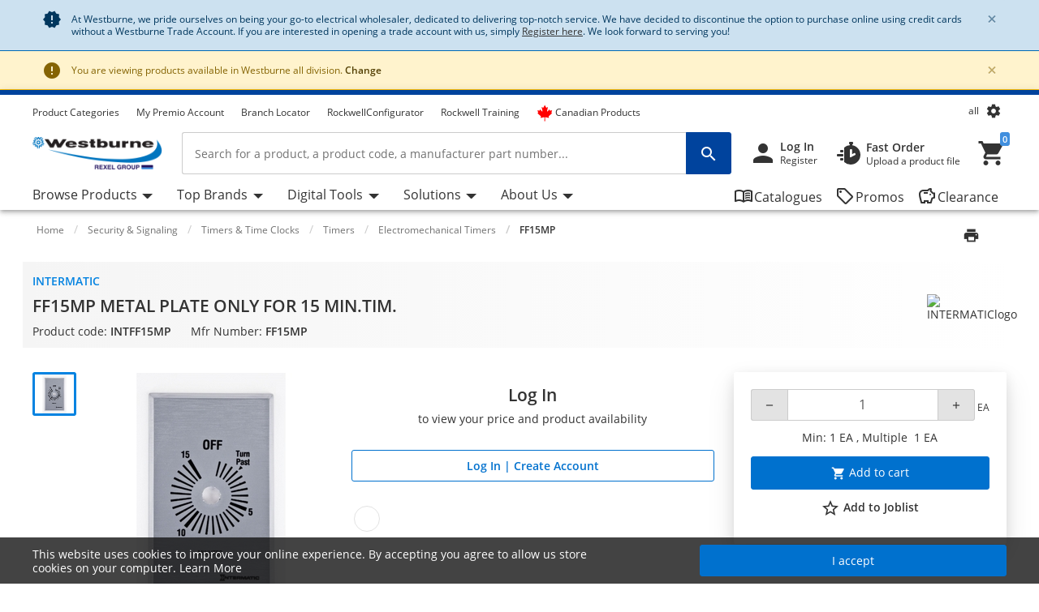

--- FILE ---
content_type: text/html;charset=UTF-8
request_url: https://www.westburne.ca/cwr/Category/Security-%26-Signaling/Timers-%26-Time-Clocks/Timers/Electromechanical-Timers/FF15MP-METAL-PLATE-ONLY-FOR-15-MIN-TIM-/p/INTFF15MP-QE
body_size: 96526
content:
<!-- CLOUD-40818 -->
<!-- CLOUD-42661 -->
<!-- CLOUD-42037 -->
<!-- CLOUD-49737 -Improve search result display with breadcrumb JSON-LD Schema Markup PDP pages -->
<!-- CLOUD-41916 START - ESG -Show "eco-score" for products PDP-->
<!-- CLOUD-48326 Google Map Cookie Storelocator map display-->
<!DOCTYPE html>
<html lang="en">
<head>
<!--SPRING_HEAD_BEGIN-->
<meta http-equiv="X-UA-Compatible" content="IE=Edge" />
<meta http-equiv="Content-Type" content="text/html; charset=utf-8"/>
<!-- CLOUD-40577 -->
<meta name="facebook-domain-verification" content="qar0rf0xlge33uejl434536426t0rl" />
<!-- CLOUD-40577 -->
<link  rel="alternate" href="https://www.westburne.ca/cwr/Cat%C3%A9gorie/S%C3%A9curit%C3%A9%2C-signalisation-et-alarme-d%27incendie/Interrupteurs-et-minuteries/Minuterie/Minuteries-%C3%A9lectrom%C3%A9caniques/FF15MP-PLAQUE-METAL-PR-MIN-15-MIN-SEUL/p/INTFF15MP-QE?lang=fr" hreflang="fr-ca">
			<link  rel="alternate" href="https://www.westburne.ca/cwr/Category/Security-%26-Signaling/Timers-%26-Time-Clocks/Timers/Electromechanical-Timers/FF15MP-METAL-PLATE-ONLY-FOR-15-MIN-TIM-/p/INTFF15MP-QE" hreflang="x-default">
	
	<!--CLOUD-25282-->
<!-- TL-1859 A variable hideSmartBanner is initialized to false, indicating that the smart banner should be displayed by default -->



<meta name="smartbanner:title" content="Westburne">
<meta name="smartbanner:author" content="Rexel Canada Electrical Inc">
<meta name="smartbanner:price" content= 'FREE'>
<meta name="smartbanner:price-suffix-apple" content='- On the App Store'>
<meta name="smartbanner:price-suffix-google" content='- In Google Play'>
<meta name="smartbanner:icon-apple">
<meta name="smartbanner:icon-google">
<meta name="smartbanner:button" content='View'>
<meta name="smartbanner:button-url-apple" content="https://itunes.apple.com/us/app/westburne/id930691479?ls=1&mt=8">
<meta name="smartbanner:button-url-google" content="https://play.google.com/store/apps/details?id=com.rexel.canada.westburne">
<meta name="smartbanner:enabled-platforms" content="android, ios">
<meta name="smartbanner:exclude-user-agent-regex" content="^.*RexelApp$">
<!--  copied from desktop folder -->
<!-- CLOUD-21386 -->
<!-- copied from desktop folder ends-->
<title>Intermatic FF15MP | FF15MP METAL PLATE ONLY FOR 15 MIN.TIM. | Westburne</title>
<!-- CLOUD-24153 Start-->
<!-- CLOUD-26598 -->
<script type="text/javascript">
var productCodeAmplience="INTFF15MP-QE"
//CLOUD-40114
if (sessionStorage.getItem("customReferrer")!=null)
{
window['gdpr_referrer'] =sessionStorage.getItem("customReferrer");
sessionStorage.removeItem("customReferrer");
}
var gtmPageType="Product Page";   //CLOUD-25282
var pageType = "Product Page";
var encryptedUserBytes= "7c87af95dba744fff4e81833f744f86e44a68516d978cbaee88b559860c98cfb";  //CLOUD-25282
var isPunchoutSelectionPage=""; //CLOUD-37442
if(gtmPageType == 'Order Process')
{
var cartTracking="";
var entries="";
var entryProductCode=entries.split();
}
if(gtmPageType == 'Product Page')
{
var productId="INTFF15MP-QE";
}
if(gtmPageType == 'Product Category')
{
var productCatList="";
var breadcrumbs = "Home\/Security & Signaling\/Timers & Time Clocks\/Timers\/Electromechanical Timers\/FF15MP";
}
var search_cookie = "consents=";
var consentsCookie=null;
var gdpr_cookies_name='gdpr-consent-';
if (document.cookie.length > 0)
{ 
	var start_position = document.cookie.indexOf(search_cookie); 
	if (start_position!= -1)
	{
		start_position += search_cookie.length;
		var end_position = document.cookie.indexOf(";", start_position);
		if (end_position == -1) 
			end_position = document.cookie.length;
			consentsCookie = (decodeURIComponent(document.cookie.substring(start_position, end_position)));
	}
	console.log("cookie value: "+consentsCookie);
	if(consentsCookie != null)
	{
		var values = consentsCookie.split(',');
		for (i = 0; i < values.length; i++) { 
		    let item= values[i];
			if(item!=null && item!='')
			{
    			var cookieCode=item.split(':')[0];
    			if(item.split(':')[1]==1)
				{
    				window[gdpr_cookies_name+cookieCode]=true;			
    				
				}
    			else
				{
    				window[gdpr_cookies_name+cookieCode]=false;
				}
				
			}
		}
	}
	
}

if(false && (typeof window['gdpr-consent-ga'] == "undefined" || !window['gdpr-consent-ga']))
{
	window['ga-disable-'+'UA-32782616-2']=true;
}
</script>
<!-- CLOUD-33177 Analytics Refactoring GA Data Value -->





  <!-- CLOUD-25530-19.1.2-->


<script type="text/javascript">
var pageType = "Product Page";
var pageTitle = "Intermatic FF15MP | FF15MP METAL PLATE ONLY FOR 15 MIN.TIM. | Westburne";
var accNumber = "";
var userId = "";
var authentication = "";
var breadcrumbData = "Home\/Security & Signaling\/Timers & Time Clocks\/Timers\/Electromechanical Timers\/FF15MP";
var accType = "";
var isGtmConsentCookie="true";
//CLOUD-27447 changes
if(!(false) || (typeof window['gdpr-consent-ga'] == "undefined" && document.referrer != "") || (typeof window['gdpr-consent-ga'] != "undefined" && window['gdpr-consent-ga']))
{
	accNumber = "";
	authentication = "Anonymous";
	userId = ""; //CLOUD-25831
	accType = "Anonymous";
}/*CLOUD-31656 : GDPR tracking*/
else if(false && false) // This case will get executed when config is enabled and user rejects cookie
{
	authentication = "Anonymous_GDPR";
}
var gtmDataLayerId = "GTM-5T59F2X";

/* CLOUD-33177 Analytics Refactoring GA Data Value */
if(isGtmConsentCookie){
	var dataLayerProductPage = null;
	if('Product Page' == pageType){
		dataLayerProductPage={
	    'Page Type': pageType,
	    'Page Title': pageTitle,
	    'Member ID': accNumber,
	    'User ID': userId,
	    'Authentication': authentication,
	    'Product Breadcrum': breadcrumbData,
	    'Account Type': accType
	  };
		dataLayer=[dataLayerProductPage];
}
}
</script>
<!-- CLOUD-24153 End-->






  <!--CLOUD-22530-19.1.2-->

	
	
	<!-- Google Tag Manager START -->
	<script>(function(w,d,s,l,i){w[l]=w[l]||[];w[l].push({'gtm.start':
	new Date().getTime(),event:'gtm.js'});var f=d.getElementsByTagName(s)[0],
	j=d.createElement(s),dl=l!='dataLayer'?'&l='+l:'';j.async=true;j.src=
	'//www.googletagmanager.com/gtm.js?id='+i+dl;f.parentNode.insertBefore(j,f);
	})(window,document,'script','dataLayer','GTM-5T59F2X');</script>
	<!-- Google Tag Manager END -->
	





	
	
	<script>(function(w,d,s,l,i){w[l]=w[l]||[];w[l].push({'gtm.start':
	new Date().getTime(),event:'gtm.js'});var f=d.getElementsByTagName(s)[0],
	j=d.createElement(s),dl=l!='dataLayer'?'&l='+l:'';j.async=true;j.src=
	'//www.googletagmanager.com/gtm.js?id='+i+dl;f.parentNode.insertBefore(j,f);
	})(window,document,'script','dataLayer','GTM-NHWFSVX');</script>
	


<!-- CLOUD-41740: Start -->


	
		<script>
			(function(w, d, s, l, i) {
				w[l] = w[l] || [];
				w[l].push({
					'gtm.start' : new Date().getTime(),
					event : 'gtm.js'
				});
				var f = d.getElementsByTagName(s)[0], j = d.createElement(s), dl = l != 'dataLayer' ? '&l='
						+ l
						: '';
				j.async = true;
				j.src = 'https://www.googletagmanager.com/gtm.js?id='+i+dl;f.parentNode.insertBefore(j,f);
			})(window, document, 'script', 'dataLayer', 'GTM-WJKW2XVF');
		</script>
	

<!-- CLOUD-41740: End -->
<meta name="viewport" content="width=device-width, initial-scale=1">

<!--  copied from desktop folder -->
<meta name="format-detection" content="telephone=no" />
<meta name="keywords" content="sustainable_offer,|" />
<meta name="description" content="Get FF15MP METAL PLATE ONLY FOR 15 MIN.TIM. at wholesale prices at Westburne - your electrical distributor. Join Now!" />
<meta name="robots" content="follow" />
<meta name="HandheldFriendly" content="True" />
<meta name="MobileOptimized" content="970" />
<meta name="viewport" content="width=device-width, initial-scale=1, target-densitydpi=160" />
<!-- CLOUD-40645 - OG Metadata in Amplience -->
<!-- CLOUD-40645 - End -->
	<link rel="preconnect" href="https://www.westburne.ca">
		
<link rel="shortcut icon" type="image/x-icon" media="all" href="/cwr/_ui/desktop/theme-westburne/images/favicon.ico" />

<!--  copied from desktop folder ends-->

<link rel="stylesheet" type="text/css" media="print"  href="/cwr/_ui/responsive_print_styles_7018e345389f6e0cc53e32729a1df8a7.css"/>
		<link rel="stylesheet" type="text/css"  href="/cwr/_ui/westburne_responsive_styles_94c68ae535846e600804b5e75748de7a.css"/>
	    <!-- Extra -->
<!-- CLOUD-25530-19.1.2 -->
<!-- CLOUD-13676  -->
<!-- CLOUD-25530 START -->
<!-- CLOUD-25530 END -->
<!-- CLOUD-14637  -->
<input type="hidden" id="isRegionEnabledConfig" value="true" >
<input type="hidden" value="all" name="divisionName" id="divisionName">
<input type="hidden" id="cmsPageSupplier" value=""/>
<input type="hidden" id="contentPageType" value=""/>
<!-- CLOUD-25530-19.1.2 -->
<!-- CLOUD-25530-19.1.2 -->
<!-- CLOUD-25530-19.1.2 -->
<script type="text/javascript" src="/cwr/_ui/responsive/common/js/vendor/Imager.min.js"></script>
<!-- Extra ends-->
<script src="/cwr/_ui/addons/smarteditaddon/shared/common/js/webApplicationInjector.js"></script>
<script src="/cwr/_ui/addons/smarteditaddon/shared/common/js/reprocessPage.js"></script>
<script src="/cwr/_ui/addons/smarteditaddon/shared/common/js/adjustComponentRenderingToSE.js"></script>
<!--SPRING_HEAD_END-->
</head>
<body class="page-productDetails-responsive pageType-ContentPage template-pages-layout-productDetailsPage pageLabel-productDetails-responsive smartedit-page-uid-productDetails_responsive smartedit-page-uuid-eyJpdGVtSWQiOiJwcm9kdWN0RGV0YWlsc19yZXNwb25zaXZlIiwiY2F0YWxvZ0lkIjoiY3dyQ29udGVudENhdGFsb2ciLCJjYXRhbG9nVmVyc2lvbiI6Ik9ubGluZSJ9 smartedit-catalog-version-uuid-cwrContentCatalog/Online  language-en wideAvailable"><!--SPRING_BODY_START-->
	



  <!--CLOUD-22530-19.1.2-->

	
	
	<!-- Google Tag Manager No Script START -->
	<noscript><iframe src="//www.googletagmanager.com/ns.html?id=GTM-5T59F2X"
	height="0" width="0" style="display:none;visibility:hidden"></iframe></noscript>
	<!-- Google Tag Manager No Script END -->
	





	
	
	<noscript><iframe src="//www.googletagmanager.com/ns.html?id=GTM-NHWFSVX"
	height="0" width="0" style="display:none;visibility:hidden"></iframe></noscript>
	





	<noscript>
		<iframe
			src="https://www.googletagmanager.com/ns.html?id=GTM-WJKW2XVF"
			height="0" width="0" style="display: none; visibility: hidden"></iframe>
	</noscript>


<input id="Rexel_CSRFToken" value="88ed7b19-057b-4596-a627-051d9f457a35"  type="hidden"/>
	<div id="mmenu-wrap-target">
	<!--WS-14044 on page refresh check if component is closed in last session -->
<div class="container-fluid  alert-system system-notification border-bottom border-system" id="news-section">
	<div class="container track-google-analytics-on-banners" data-promotionid="" data-promotionname="" data-componentid="comp_00001EXC" data-slotname="TopHeaderSlotResponsive">
		<div class="alert alert-system alert-dismissible fade show m-0 border-0" role="alert">
			<i class="material-icons">&#xE031;</i>
					<p class="mb-0">At Westburne, we pride ourselves on being your go-to electrical wholesaler, dedicated to delivering top-notch service. We have decided to discontinue the option to purchase online using credit cards without a Westburne Trade Account. If you are interested in opening a trade account with us, simply <a class="font-weight-bold;" href="https://www.westburne.ca/cwr/register" style="text-decoration: underline;">Register here</a>. We look forward to serving you!
</p><button type="button" class="close close-news" data-dismiss="alert" aria-label="Close"
				data-close-url="/cwr/closeNewsIcon" data-method-type="GET">
				<span aria-hidden="true" class="font-weight-bold">&times;</span>
			</button>
		</div>
	</div>
</div>
<!--TL-1214-->
<!--TL-1604-->
<!-- WS-13769 -->
<!-- CLOUD-20697 -->
<!-- CLOUD-30491 -->
<input type="hidden" id="canSeeMyPricesPermission"  value="true" />

<input type="hidden" id="showVATIncExcOptionVal"  value="false" />
<!-- CLOUD-36867: Configurator attributes need for clickOnConfigurator 55 KPI Event-->
<input type="hidden" id="isKpiConfiguratorPage" value=""/>
<input type="hidden" id="kpiCOnfiguratorPageName" value=""/>

<!-- CLOUD-37076 & PWS-39658:Start -->
<!-- CLOUD-37076 & PWS-39658:End -->

<!-- CLOUD-39906 -->
<!-- CLOUD-50138 to disable href for my profile -->
<script type="text/javascript">

	// To be refactored as of now providing quick fix for a UAT issue. 
	var checkoutSummaryAjaxResponseDataUrl = "/cwr/checkout/single/summary/getCheckoutSummaryAjaxResponseData";
	var updatePersonalCatalogURL = "/cwr/my-account/updatePersonalCatalog";
	var currentLocale = "en";
	var stateUrl = '/cwr/checkout/ajaxSingle/summary/getStates.json';
	var msgValue = 'Please select a province';
	var homePageRedirectUrl = "/cwr/";
	var enterpriseViewEnable="";
	var enterpriseViewToggleOn="";
		/*CLOUD-18708 */
	var projectsForUnitURL='/cwr/my-account/validateandgetprojectsforcode';
	var getAllUnitsURL='/cwr/my-account/getallunits';
	var updateDefaultUnitAndProject='/cwr/my-account/updateDefaultUnitAndProject';
	var enterpriseViewConfigEnable = 'false';
	var getAllB2BUnitsURL='/cwr/my-account/getAllB2BUnits';
	var isPunchoutUser='false';
	var userKeyAmplience="anonymous";
	

</script>

<!-- Start WS-13769 -->
<!-- TL-1859 A variable `hideSmartBanner` is initialized to `false`, indicating that the smart banner should be displayed by default -->
    <!-- The first conditional block checks if both `disableHeaderForSpring` and `forceMFEHeaderValue` are true. If true, `hideSmartBanner` is set to `true` and the smart banner is hidden. -->
    <div data-nosnippet id="smartBannerPlacement" class="smartBannerPlacement"></div>
			<!-- TL-1968-->
<div data-nosnippet class="static-global-notification-component w100"> 
	









<!-- Cloud-21055 - Start -->

 
 









	
		
		
		
	











<div id="gdprLegalNotification" class="gdprLegalNotification container-fluid alert-info border-bottom border-info d-none">
	<div class="container">
		<div class="alert alert-info alert-dismissible fade show m-0 border-0" role="alert">
			<i class="material-icons">&#xE000;</i>We have updated our data protection policies based on new GDPR act. <a href="/cwr/gdprLegalComplianceNotification" class="alert-link">See Details</a>
			<button type="button" class="close gdprNotificationCloseBtn" data-dismiss="alert" aria-label="Close"
				data-close-url="/cwr/removeGDPRLegalNotification" data-method-type="GET">
				<span aria-hidden="true">&times;</span>
			</button>
		</div>
	</div>
</div>













		<!-- CLOUD-39282 -->


  <!--CLOUD-22530-19.1.2-->

	
 
 

  
<div class="select-regionMsgBox container-fluid  alert-warning border-bottom border-warning">
	<div class="container">
		<div class="alert alert-warning alert-dismissible fade show m-0 border-0" role="alert">
			<i class="material-icons">&#xE000;</i>
     				You are viewing products available in Westburne <span class="bold txt-capitalize">all</span> division.	<!-- CLOUD-39282 -->
     				<a class="alert-link" id="region-selection-notification" class="brandnamelink" href="javascript:void(0)" data-toggle="modal" data-target="#regionSelection">
     				Change</a>			 
					<button type="button" class="close" id="regionNotificationClose" data-dismiss="alert" aria-label="Close" data-close-url="/cwr/removeChangeRegionPopup" data-method-type="POST">
						<span aria-hidden="true" class="font-weight-bold">&times;</span>
					</button>			
		</div>
	</div>
</div>






<!--Update Cart popup-->



<!--Update Cart popup end-->

<!--Cloud-11890 end-->


</div>
<div class="clearfix"></div>
<!--  CLOUD-42270 CLOUD-42260 CLOUD-42009 responsive-->
	<!--TL-1604 If both 'disableHeaderForSpring' is true and 'forceMFEHeaderValue' is true, 'isHideHeader' is set to 'true'.-->
	<div class="container-fluid header shadow usergroup-segment-data px-0 personalized-category-menu-on personalized-category-menu-enable" data-seg1-value="" data-seg2-value="" 
	data-seg3-value="" data-seg4-value="" data-seg5-value="" data-primary-category="" data-b2bunit="">
		<div class="container visible-in-sticky rexel-logo-header">
			<div class="row justify-content-md-end justify-content-lg-between nav-secondary headerSection">
			<div class="col d-none d-md-block d-lg-block">
					<ul class="nav nav-utility nav-left-links justify-content-start pt-2">
				<li class="nav-item liveChatResponsive pt-2"><div id="lpchatheader"></div>
								<div id="lpchatgeneral"></div>
								<div id="lpchatcontact"></div>
							</li>
						<script type="text/javascript">
  var setProjectURL = '/cwr/my-account/projects/selectProject';
  var fetchProjectsURL = '/cwr/my-account/projects';
  var registerReloadUrl = '/cwr/my-account/projects/registerReload';
  var anonymousIpBasedCountry = '';
  var anonymousIpBasedZipcode = '';
  var findnearbystoresURL = '/cwr/store-finder/findNearestStoreForAnonymous';
  var limitedDistributionPickupZipUrl= '/cwr/store-finder/getLimitedDistributionPickupZip';
  var authentication= 'Anonymous'; 
  var findDefaultStoreURL ='/cwr/store-finder/findDefaultStore';
  var defaultAnonymousBranch = '8888';
  var zoomLevelHeader = '8';
</script>

<input type="hidden" id="getDefaultPickupDetailsUrl" value="/cwr/my-account/projects/getProjectAddressDetails">
<!-- CLOUD-14250 ends -->

<input type="hidden" id="pickupBranchesUrl" value="/cwr/checkout/ajaxTabbed/summary/getPagablePickupAddresses.json">
<input type="hidden" id="shippingChangeUrl" value="/cwr/_s/saveFulfillmentJson">
<input type="hidden" id="isDeliveryFlag" value="">
<input type="hidden" id="pickupBranchesUrlForAnonymous" value="/cwr/store-finder/getPagablePickupBranchesForAnonymous.json">
<input type="hidden" id="authenticationValue" value="Anonymous">
<!-- CLOUD-14369 ends -->

<input type="hidden" id="zipcodeValidationRegexId" value="^\d{5}([-\s]\d{4})?$">
<!-- CLOUD-15419 ends -->

<input type="hidden" id="canSeeMyPricesPermission"  value="true" />

<input type="hidden" id="showVATIncExcOptionVal"  value="false" />

<!-- CLOUD 11890  -->
	
<li class="nav-item top-left-list liveChat"> <div id="lpchatheader">  </div>
				 
				<div id="lpchatgeneral"></div>
				<div id="lpchatcontact"></div>
			</li>
			<li class="horizontalTopNavLinksGA_cmsitem_00097000 nav-item top-left-list "  data-href="https://www.westburne.ca/cwr/browse/category">
					<a href="https://www.westburne.ca/cwr/browse/category" title="Product Categories">Product Categories</a></li>
			<li class="horizontalTopNavLinksGA_cmsitem_00098000 nav-item top-left-list "  data-href="https://premiowestburne.ca/">
					<a href="https://premiowestburne.ca/" title="My Premio Account" target="_blank">My Premio Account</a></li>
			<li class="horizontalTopNavLinksGA_cmsitem_00098001 nav-item top-left-list "  data-href="https://premiowestburne.ca/?lang=fr">
					</li>
			<li class="horizontalTopNavLinksGA_storeLocator nav-item top-left-list "  data-href="/store-finder">
					<a href="/cwr/store-finder" title="Branch Locator">Branch Locator</a></li>
			<li class="horizontalTopNavLinksGA_Rockwell___Configurator nav-item top-left-list "  data-href="/rockwell-Configurator">
					<a href="/cwr/rockwell-Configurator" title="RockwellConfigurator">RockwellConfigurator</a></li>
			<li class="horizontalTopNavLinksGA_Rockwell___Training nav-item top-left-list "  data-href="/rockwell-training">
					<a href="/cwr/rockwell-training" title="Rockwell Training">Rockwell Training</a></li>
			<li class="horizontalTopNavLinksGA_cmsitem_00096016 nav-item top-left-list "  data-href="https://www.westburne.ca/cwr/search/?text=made_in_canada">
					<a href="https://www.westburne.ca/cwr/search/?text=made_in_canada" title="Canadian Products"><span class="material-icons"><i class="fa-brands fa-canadian-maple-leaf pr-1 d-flex" style="color: #ff0000; font-size: 20px; line-height: 0"></i></span>Canadian Products</a></li>
			<!--As per the new redesigning of header,right top links are going to become dropdown.So below lines are commented CLOUD-20729 CLOUD-20699 CLOUD-20730  -->
		
		  
  
  <!--CLOUD-14255/ CLOUD-14367 end-->
	
</ul>
				</div>

                <!-- Responsive session drawer start-->
	            <!-- CLOUD-28521 and CLOUD-28523 easy to change pick up branch -->
<!-- PWS-33542 start -->
<!-- PWS-33542 end -->
<!-- CLOUD-40343 -->
<!--CLOUD-29267 -->
<!-- CLOUD-41317 -->
<!-- CLOUD-58310 -->
<!-- CLOUD-28523 -->
<!-- PWS-45230 -->
<!-- CLOUD-39282 -->
<div  class="modal-backdrop fade session-overlay  d-none"></div>
				<!-- 	<div class="col col-md-6 col-lg-4 d-none d-md-block nav-session-context">
					<p class="text-truncate session-context bg-white mb-0"><a class="gmi-after" data-toggle="collapse" href="#sessionDrawer" role="button" aria-expanded="false" aria-controls="sessionDrawer">Project: 999999 Example Project - Lorem ipsum dolor sit amet, consectetur adipisicing elit. Libero, repudiandae, asperiores! Numquam, iure a iste laudantium odit, labore consectetur impedit nesciunt voluptas, recusandae quo obcaecati esse tempora! Et, quaerat, sunt.</a></p>
				</div> -->
				<div class="col-auto d-none d-md-block">
					<ul class="nav nav-session-context  justify-content-end rounded-top px-2 pt-2 position-relative collapsed" data-toggle="collapse" data-target="#sessionDrawer" role="button" aria-expanded="false" aria-controls="sessionDrawer">
						<!-- Top right section Region --> 
						<li class="nav-item">
							<a class="nav-link region-anonymous" data-toggle="modal"  data-target="#regionSelection" >
							 <span class="d-inline-block">all</span>	<!-- CLOUD-39282 -->
							</a>
						</li>
						<!-- Top right section Language --> 
						<li class="nav-item">
								<i class="material-icons lazyload region-anonymous" title="My Settings" data-toggle="modal" data-target="#regionSelection" >&#xe8b8;</i>
							</li>
						</ul>
				</div>
				<!-- CLOUD-28523 Pick up branch info easy to find and change -->
				
				







<input type="hidden" id="pickupBranchesTabUrl" value="/cwr/checkout/ajaxTabbed/summary/getPagablePickupAddresses.json">



<input type="hidden" id="cscpickupBranchUrlTabbed" value="/cwr/checkout/ajaxTabbed/summary/setActiveCSCPickupBranch.json" />


<input type="hidden" id="resetCSCBranchURL" value="/cwr/accountSelect/resetCSCBranch" />

<!-- JQUERY TEMPLATE FOR ITERATING BRANCH LOCATOR KEYS ON AJAX RESPONSE -->
         <script id="summaryCSCPickupBranchLocatorKeysBody" class="sectionTemplate" type="text/x-jsrender">
					  
         </script>         		

<div data-nosnippet class="modal fade modal-transition-bottom-to-top my-cscpickup-branch" tabindex="-1" role="dialog" aria-labelledby="myLargeModalLabel" aria-hidden="true" id="selectCSCBranchModal">
   <div class="modal-dialog modal-md" role="document">
      <div class="modal-content">
         	
			<div class="modal-header select-csc-modal-header d-flex flex-row justify-content-start align-items-center">
				<svg width="21" height="21" viewBox="0 0 21 21" fill="none" xmlns="http://www.w3.org/2000/svg">
					<path d="M13.1595 8.35912C13.1595 6.95429 12.3108 5.83081 11.2353 5.42296C10.4962 5.14162 9.26198 5.00189 7.94454 5C6.15078 5 3.51779 5.39841 2.39315 6.00641C2.17578 6.44259 2.01701 6.97317 2 7.7209C4.32489 6.87876 8.08441 6.52945 9.27899 7.02604C9.79122 7.23941 10.2297 7.65859 10.2297 8.55926C10.2297 9.45994 9.79122 9.87534 9.27899 10.0925C8.47756 10.4324 6.29254 10.4229 5.11498 10.0887C5.13199 9.40518 5.16223 8.75564 5.20381 8.17785C4.50635 8.19295 2.91294 8.49507 2.42339 8.7613C2.20036 10.1114 2.15499 14.492 2.31944 15.961C2.65777 16.0101 5.07906 15.9931 5.24729 15.9478C5.149 14.7299 5.09607 13.1684 5.09607 11.6333C5.41929 11.6937 5.84647 11.7447 6.16968 11.7862C7.71772 13.0456 9.98402 15.2322 10.6323 15.961C10.8138 16.0026 14.01 16.0177 14.3295 15.9724C12.893 14.5486 11.3128 13.0456 9.85926 11.824C11.7627 11.5237 13.1538 10.5457 13.1538 8.361L13.1595 8.35912Z" fill="#24388D"/>
					<path d="M18.1098 5V6.8882H19.9999V8.77641H18.1098L16.2196 6.8882V5H18.1098Z" fill="#E62242"/>
					<path d="M16.2194 10.6648V8.77659H14.3293V6.88839L16.2196 6.8882L18.1098 8.77641L18.1096 10.6648H16.2194Z" fill="#24388D"/>
				</svg>
				<span id="selectCSCBranchModalLabel" class="modal-title ml-2">
					
				</span>
				<button type="button" class="close p-0 pt-2 pr-4" data-dismiss="modal" aria-label="Close">
					<span class="material-icons" aria-hidden="true"></span>
				</button>
			</div>
            
         	
         	<div class="modal-body px-0 pt-5">
            	<div class="alert alert-warning alert-dismissible fade show mx-4" role="alert">
					<i class="material-icons">&#xE000;</i>
					<p class="mb-0">
					Changing the pickup branch can affect product availability. 
				</p>
			</div>
             
            <div id="cscpickupBranchDeliveryAddress" class=""></div> 
          
          	<script id="cscpickupBranchDeliveryAddressTemplate" class="sectionTemplate" type="text/x-jsrender">
          		  <div class="px-5 pt-3">
                         <!--<div class="input-group mb-4">
                                   <input id="searchValueAddress" type="text" placeholder="Search pickup locations" value="{{: searchText}}" size="1" class="form-control address_searchInput rounded-0" aria-label="search" aria-describedby="basic-addon2" data-is-checkout-link="{{: isCheckoutLink}}">
                                   <div class="input-group-append">
                                       <button id="searchAddressPop" class="btn bg-white shadow-none border border-left-0 py-0 px-3" type="button" aria-label="search button"><i class="material-icons">&#xe8b6;</i></button>
									   <button id="clearSearchPop" class="btn bg-white shadow-none border border-left-0 py-0 px-3 d-none" type="button" aria-label="search button"><i class="material-icons">&#xe5cd;</i></button>	
                                   </div>
                         </div>-->		

						{{if selectedBranchName != null && selectedBranchName !="" }}	
                   		<div class="select-pickup-branch-holder">
						  	<div class="small-font mb-4">Current
								
							
							
							<div class="mt-3">
                                  <span class="font-weight-bold h5"> 
									{{:selectedBranchName}}
								</span>
									
								{{if defaultBranch == currentPickUpBranchId}}	
									 <span class="small">(default pickup branch)</span>
								{{/if}}
                           	</div>
						</div>
                    	</div>
						{{/if}}
					<div class=""><hr class="my-0"></div>

					<div class="font-14 mt-4 showing-results-div pickup-branch-holder">

							<!-- <p>
								Showing
								<b>
								
								{{if branchData.pagination.totalNumberOfResults!=0}}									
										{{:((branchData.pagination.pageSize * branchData.pagination.currentPage) - (branchData.pagination.pageSize - 1))}}
								{{else}}
									{{:branchData.pagination.totalNumberOfResults}}
								{{/if}}
								-
								{{if branchData.pagination.pageSize * branchData.pagination.currentPage > branchData.pagination.totalNumberOfResults}} {{: branchData.pagination.totalNumberOfResults}}
								{{else}}
									{{: branchData.pagination.pageSize * branchData.pagination.currentPage}}&nbsp;
								{{/if}}
								</b>
								of
								<b>
									{{:branchData.pagination.totalNumberOfResults}}
								</b>
								Results
							</p> -->				
                        
                                 <!-- <div class="py-2 box1 option1"><a href="javascript:void()" class="btn btn-primary btn-block">Select Pickup Branch</a></div> -->
                    </div>
                    </div>
                    <div class="pickup-branch-holder">
             	       <form id="branchRadioFormTabbed" action="/cwr/Category/Security-&-Signaling/Timers-&-Time-Clocks/Timers/Electromechanical-Timers/FF15MP-METAL-PLATE-ONLY-FOR-15-MIN-TIM-/p/INTFF15MP-QE" method="post">
             	          {{for branchData.results}}
					         {{if title != ~root.selectedBranchName}} 
					            <div class="pickup-branch-holder py-4 px-5">
                                   <div class="custom-control custom-radio">
                                      <input class="custom-control-input" type="radio" name="branchRadioGroupTabbed" id="{{:id}}" value="{{:id}}">
                                        <label class="custom-control-label" for="{{:id}}">
                                        <span class="font-weight-bold"> {{: title}} </span>
                                        
										{{if ~root.defaultBranch == id}}
											 <span class="small">(default pickup branch)</span>
										{{/if}}
									</label>
                                   </div>
                                  <div class="py-2 box-selected font-12 mt-3 {{:id}}">										
											<div class="text-dark font-12 mb-3 font-weight-normal pl-5">						
												
															{{if line1 != null && line1 !=""}}{{:line1}}&#44;{{/if}} 
																													
															{{if line2 != null && line2 !=""}}{{:line2}}&#44; {{/if}}
														
															{{if line3 != null && line3 !=""}}{{:line3}}&#44;{{/if}}
																													
															{{if town != null && town !=""}}{{:town}}&#44;{{/if}}
																												
															{{if region != null && region !=""}}{{:region.name}}&#44;{{/if}}
																												
															{{if postalCode != null && postalCode !=""}}{{:postalCode}}&#44;{{/if}}
														</div>

												{{if branchSchedule != null}}
													<div class="font-weight-normal mb-1 pl-5">Opening Hours: </div>
														<div class="pl-5 mb-4">
															{{for branchSchedule}}
																{{>#data.replace('true','Closed')}}<br>													
															{{/for}}	
														</div>								
												{{/if}}
									 <a href="javascript:void()" class="btn btn-primary mx-5 d-block" id="cscpickupLocationBtn" role="button" data-is-cross-sell-enable="false" data-branch-locator-type="{{:branchLocatorTypeName}}"  data-is-checkout-link="{{= isCheckoutLink}}">Set Pickup Branch</a>
								  </div>
					           </div>
								<div class="px-5"><hr class="my-0"></div>
					        {{/if}}
				         {{/for}}              
 				      <div>
<input type="hidden" name="CSRFToken" value="88ed7b19-057b-4596-a627-051d9f457a35" />
</div></form>
					  <!-- <div class="mt-5 pagination-pick-up">
							<nav aria-label="Page navigation example">
								<ul class="pagination justify-content-center">
									<li class="page-item page-previous pickup-pagination prevPage {{: previousPageClass}}" data-page-number="{{:~root.currentPage-1}}" id="prevPageLink1"><a class="page-link" href="#"
										aria-label="Previous"> <span aria-hidden="true"><i class="material-icons">&#xE5DC;</i></span>
											<span class="sr-only">Previous</span>
										</a>
									</li>	
						            <li class="page-item  {{if ~root.currentPage==paginationCounter}}active disable-pagination {{else}}prevPage{{/if}}" data-page-number="{{:paginationCounter}}">
                                       <a class="page-link {{if ~root.currentPage==paginationCounter}}bg-primary-100 text-gray-900{{/if}}" href="#">{{:paginationCounter}}</a>
                                    </li>
									<li class="page-item page-next pickup-pagination nextPage {{: nextPageClass}}" data-page-number="{{:currentPage+1}}" id="nextPageLink1">
										<a class="page-link" href="#" aria-label="Next"> <span aria-hidden="true"><i class="material-icons">&#xE5DD;</i></span>
											<span class="sr-only next-page">Next</span>
										</a>
									</li>
								</ul>
							</nav>
                    </div> -->
            	</div>
        	</script>

      <script id="cscpickupBranchWithDeptDeliveryAddressTemplate" class="sectionTemplate" type="text/x-jsrender">
	 			 <div class="px-5 pt-3">
                         <!-- <div class="input-group mb-4">
                                   <input id="searchValueAddress" type="text" placeholder="Search pickup locations" value="{{: searchText}}" size="1" class="form-control address_searchInput rounded-0" aria-label="search" aria-describedby="basic-addon2" data-is-checkout-link="{{: isCheckoutLink}}">
                                   <div class="input-group-append">
                                       <button id="searchAddressPop" class="btn bg-white shadow-none border border-left-0 py-0 px-3" type="button" aria-label="search button"><i class="material-icons">&#xe8b6;</i></button>
									   <button id="clearSearchPop" class="btn bg-white shadow-none border border-left-0 py-0 px-3 d-none" type="button" aria-label="search button"><i class="material-icons">&#xe5cd;</i></button>	
                                   </div>
                          </div>	-->	
						
						{{if selectedBranchName != null && selectedBranchName !="" }}	
                         <div class="select-pickup-branch-holder">
					    	<div class="small-font mb-4">Current
						 	<div class="mt-3">
						 		<!--<h5>{{:currentPickUpBranchDeptId}} -  {{:currentPickUpBranchDeptName}}</h5>-->		
						 	 	<span class="font-weight-bold h5"> 
						 	 		{{:selectedBranchName}}
						 	 	</span>
						 	 	{{if defaultBranch == currentPickUpBranchId}}
									<span class="small">(default pickup branch)</span>
								{{/if}}
						 	</div>			 
                        </div>
						{{/if}}
                          	<div class=""><hr class="my-0"></div>

							  <!-- <p class="font-14 mt-4 showing-results-div pickup-branch-holder">

								Showing
								<b>
								
								{{if departmentData.pagination.totalNumberOfResults!=0}}									
										{{:((departmentData.pagination.pageSize * departmentData.pagination.currentPage) - (departmentData.pagination.pageSize - 1))}}
								{{else}}
									{{:departmentData.pagination.totalNumberOfResults}}
								{{/if}}
								-
								{{if departmentData.pagination.pageSize * departmentData.pagination.currentPage > departmentData.pagination.totalNumberOfResults}} {{: departmentData.pagination.totalNumberOfResults}}
								{{else}}
									{{: departmentData.pagination.pageSize * departmentData.pagination.currentPage}}&nbsp;
								{{/if}}
								</b>
								of
								<b>
									{{:departmentData.pagination.totalNumberOfResults}}
								</b>
								Results
							</p> -->					
					 </div>
				</div>

				 <div class="pickup-branch-holder">
             	       <form id="branchRadioFormTabbed" action="/cwr/Category/Security-&-Signaling/Timers-&-Time-Clocks/Timers/Electromechanical-Timers/FF15MP-METAL-PLATE-ONLY-FOR-15-MIN-TIM-/p/INTFF15MP-QE" method="post">
             	          {{for departmentData.results}}								
																
								{{for posAddress}}
									{{if title != ~root.selectedBranchName}} 
					            		<div class="pickup-branch-holder py-4 px-5">
                                   			<div class="custom-control custom-radio">
                                      			<input class="custom-control-input" type="radio" name="branchRadioGroupTabbed" id="{{:id}}" value="{{:id}}">
                                        		<label class="custom-control-label font-weight-bold" for="{{:id}}">
                                           			{{: title}} 
                                        		
												{{if ~root.defaultBranch== id}}															
													 <span class="small">(default pickup branch)</span>
												{{/if}}
											</label>
                                  			</div>
                                 			<div class="py-2 box-selected font-12 mt-3 {{:id}}">
											<div class="text-dark font-12 mb-3 font-weight-normal pl-5">						
												
															{{if line1 != null && line1 !=""}}{{:line1}}&#44;{{/if}} 
																													
															{{if line2 != null && line2 !=""}}{{:line2}}&#44; {{/if}}
														
															{{if line3 != null && line3 !=""}}{{:line3}}&#44;{{/if}}
																													
															{{if town != null && town !=""}}{{:town}}&#44;{{/if}}
																												
															{{if region != null && region !=""}}{{:region.name}}&#44;{{/if}}
																												
															{{if postalCode != null && postalCode !=""}}{{:postalCode}}&#44;{{/if}}
														</div>


												{{if branchSchedule != null}}
													<div class="font-weight-bold mb-1  pl-5">Opening Hours: </div>
														<div class="pl-5 mb-4">
															{{for branchSchedule}}	

																{{>#data.replace('true','Closed')}}<br>
														
															{{/for}}
														</div>
									
												{{/if}}
									 			<a href="javascript:void()" class="btn btn-primary mx-5 d-block" id="cscpickupLocationBtn" role="button" data-is-checkout-link="{{= isCheckoutLink}}">Set Pickup Branch</a>
								  			</div>
					           			</div>
					           				<div class="px-5"><hr class="my-0"></div>
					        		{{/if}}
							{{/for}}
					   
				         {{/for}}              
 				      <div>
<input type="hidden" name="CSRFToken" value="88ed7b19-057b-4596-a627-051d9f457a35" />
</div></form>
						  <!-- <div class="mt-5 pagination-pick-up">
							<nav aria-label="Page navigation example">
								<ul class="pagination justify-content-center">
									<li class="page-item page-previous pickup-pagination prevPage {{: previousPageClass}}" data-page-number="{{:~root.currentPage-1}}" id="prevPageLink1"><a class="page-link" href="#"
										aria-label="Previous"> <span aria-hidden="true"><i class="material-icons">&#xE5DC;</i></span>
											<span class="sr-only">Previous</span>
										</a>
									</li>	
						            <li class="page-item  {{if ~root.currentPage==paginationCounter}}active disable-pagination {{else}}prevPage{{/if}}" data-page-number="{{:paginationCounter}}">
                                       <a class="page-link {{if ~root.currentPage==paginationCounter}}bg-primary-100 text-gray-900{{/if}}" href="#">{{:paginationCounter}}</a>
                                    </li>
									<li class="page-item page-next pickup-pagination nextPage {{: nextPageClass}}" data-page-number="{{:currentPage+1}}" id="nextPageLink1">
										<a class="page-link" href="#" aria-label="Next"> <span aria-hidden="true"><i class="material-icons">&#xE5DD;</i></span>
											<span class="sr-only next-page">Next</span>
										</a>
									</li>
								</ul>
							</nav>
                    </div> -->
				</div>
       	</script> 
        <div id="noResultsTxt" class="pl-5 pt-5 small d-none">Try refining your search.</div>
        </div>
      </div>
   </div>
</div>
<!-- CLOUD-30112 S -->
			 	<!-- CLOUD-28521 and CLOUD-28523 easy to change pick up branch -->
<!-- Upload company logo modal -->
	<div class="modal fade custom-logo-modal uploadPhotoModal" id="uploadCompanyLogoModal" tabindex="-1" role="dialog" aria-labelledby="" aria-hidden="true">
		<div class="modal-dialog modal-lg modal-dialog-full-screen">
			<div class="modal-content">
				<div class="modal-header d-block p-4">
			        <button type="button" class="close" data-dismiss="modal" aria-label="Close">
			          	<span class="material-icons" aria-hidden="true"></span>
			        </button>
			            <div class="company-logo-container d-none">
							<strong class="modal-title">Edit Logo</strong>
					        <p class="my-1">Uploaded logo will be displayed on header</p>
					    </div>
					    <div class="upload-logo-container ">
					        <strong class="modal-title">Upload Logo</strong>
					        <p class="my-1">Uploaded logo will be displayed on header</p>
				        </div>
			        
				</div>
				<div class="modal-body p-0">
					 
 			        <div class="photo-upload-container customized-logo-container">
						<div class="photo bg-white p-5">
							<div class="border rounded px-4 py-3 font-weight-normal dropfile-msg h4">Drop your file to upload</div>
						
							<input type="file" accept="image/*">
							<div class="photo-upload-area h-auto py-1">
								<div class="border-right py-1 pr-5 mr-5 d-inline-block">
									<div id="RexelLogoForCompany">
									<div class="col-auto px-0 mb-3 mb-md-0">
		<a href="/cwr/" class="navbar-brand p-0 m-0"> <img
		         alt="Westburne Webshop"  title="Westburne Webshop" class="nav-logo lazyload" src="[data-uri]"></img>
	             </a>
			</div>
<div class="cms-paragraph-comp-full content track-google-analytics-on-banners" data-promotionid="" data-promotionname="" data-componentid="cmsitem_00075014" data-slotname="ResponsiveSiteLogoContentSlot" data-styleclass="" data-isCMSParagraphConponent="true"><!-- Global__stylesheet | ALL WEBSHOPS | Place in Header Logo slot -->

<style type="text/css">
  /* PLP ICON FIX */
  .plp-list-view .displayPromotionalIconsEnabled.promo-icons-list img {
    top: 0px;
    left: 0px;
  }

  .plp-list-view .plp-cardmid-container .rexel-environmental-icon li {
    overflow: hidden;
  }

  /* NewProductPromo__HybrisComponent STYLES*/
  .newproduct-promo-component {
    margin-bottom: 13px;
  }


  .promo-menu-container {
    justify-content: flex-end !important;
    padding-bottom: 0px !important;
  }

  .promomenu-card-container {
    margin: 0px !important;
  }

  .promotion-menu-component .material-symbols-outlined {
    margin-right: 1px;
  }

  /* NewProductPromo__HybrisComponent STYLES*/

  /* GENERIC FIXES */
  .social-media-icons {
    margin-left: 11px;
  }

  .trust-badge {
    border-radius: 0px !important;
  }

  .sticky-sub-total .save-order-button {
    min-width: -moz-fit-content !important;
    min-width: -webkit-fill-available !important;
    min-width: fit-content !important;
  }

  /* Price On Request: PDP | PLP | MINICART */
  /* Searchbox Perfect Match */
  .price-on-request-text,
  .perfect-matched-product-wrapper h5.text-blue {
    color: #dc3545 !important;
  }

  /* Price On Request: PDP */
  /* Limited Distribution: PDP */
  /* Searchbox Perfect Match */
  .page-productDetails-responsive .rex-product-price .price-on-request-text,
  .page-productDetails-responsive .print-price-section .text-danger,
  .perfect-matched-product-wrapper h5.text-blue {
    font-size: .875rem !important;
    font-weight: 400 !important;
    padding: .75rem 1.25rem !important;
    margin-bottom: 1rem !important;
    border: 1px solid transparent;
    border-radius: .1875rem;
    background-color: #f5f5f5;
  }

  /* GENERIC FIXES */

  /* SIS | New LP | Placed in Gobal__stylesheet */
  /* RESET */
  .container-custom {
    text-wrap: pretty;
  }

  .container-custom a>img,
  .container-custom iframe {
    transition: all .2s;
  }

  .container-custom a>img:hover,
  .container-custom iframe:hover {
    box-shadow: 0 12px 17px 2px rgb(0 0 0 / 12%), 0 5px 22px 4px rgb(0 0 0 / 12%), 0 7px 8px -4px rgb(0 0 0 / 20%);
  }

  .container-custom iframe {
    border: none;
  }

  .card-primary {
    transition: all .2s;
  }

  .container-custom .body {
    font-size: 18px !important;
    line-height: inherit !important;
  }

  @media (max-width: 984px) {
    .container-custom .body {
      font-size: 16px !important;
      line-height: inherit !important;
    }
  }

  /* RESET */


  /* Navigation Icon | Sustainable Selection */
  /* EN */
  /* a[data-id="Sustainable Selection"].segment-managed-nav-link ,
  a[data-id="Sustainable Selection"].segment-managed-nav-link :hover {
    display: flex;
    align-items: center;
  }

  a[data-id="Sustainable Selection"].segment-managed-nav-link :before {
    content: "";
    display: inline-block;
    width: 20px;
    height: 19px;
    background-image: url(https://cmsdatabase.rexel.com/i/france/Isolation_Mode);
    background-size: cover;
    margin-right: 4px;
  } */

  /* FR */
  /* a[data-id="Sélection Durable"].segment-managed-nav-link ,
  a[data-id="Sélection Durable"].segment-managed-nav-link :hover {
    display: flex;
    align-items: center;
  }

  a[data-id="Sélection Durable"].segment-managed-nav-link :before {
    content: "";
    display: inline-block;
    width: 20px;
    height: 19px;
    background-image: url(https://cmsdatabase.rexel.com/i/france/Isolation_Mode);
    background-size: cover;
    margin-right: 4px;
  } */
</style></div><div class="cms-paragraph-comp-full content track-google-analytics-on-banners" data-promotionid="" data-promotionname="" data-componentid="cmsitem_00101002" data-slotname="ResponsiveSiteLogoContentSlot" data-styleclass="" data-isCMSParagraphConponent="true"><style type="text/css">
    .not-all {
    display: none !important;
}
</style></div></div>
								</div>
								
								
								
								    <div class="photo-mask-container align-middle my-4 upload-logo-container ">
										<div class="drag-photo-msg py-2 small font-weight-bold">Drag to Reposition</div>
										<div class="photo-mask bg-gray-300">
											<div class="drag-drop-msg is-empty mt-7 px-6 mb-8">
												<p class="message-desktop h6 font-weight-normal">
													<i class="material-icons publish-icon">&#xe255;</i>
													<span class="d-block">Drag & drop or</span>
													<a href="#" class="browsefile-link action-link font-weight-bold"> Browse</a>
												</p>
												<a href="javascript:void(0);" class="message-mobile action-link font-weight-bold browsefile-link h4"><i class="material-icons">&#xe145;</i> Upload photo</a>
											</div>
											<div class="mt-7 pt-4 mx-auto photo-progress">
												<span class="loader-dark loader-sm d-inline-block"></span>
												<small class="d-block">Uploading...</small>
											</div>
											<canvas class="photo-canvas" id="userImg"></canvas>
										</div>
									</div>
								
								
							</div>
						</div>
								<div class="row d-none photo-edit-options no-gutters p-4">
									<div class="zoom-slider col-auto d-none d-md-block mr-2">
										<p class="mb-0 pl-1 small text-left">Zoom</p>
										<div class="photo-zoom">
											<input type="range" class="zoom-handler">
										</div>
									</div>
									<div class="col pl-0 pl-md-2 pt-4">
										<a class="mr-4 small ml-0" href="#" id="turnLeft"><i class="material-icons mr-1 md-18">&#xe419;</i>Left</a>
										<a class="small" href="#" id="turnRight"><i class="material-icons mr-1 md-18">&#xe41a;</i>Right</a>
									</div>
									<div class="col delete-logo-link d-none pt-4">
										<a  href="javascript:;" data-toggle="modal" data-target="#deleteCompanyLogoAlertModal" class="float-right mr-md-5 mt-1 action-link">
											<i class="material-icons d-block d-md-none text-standard-dark">&#xe872;</i>
											<span class="d-none d-md-block h6 text-primary text-underline mb-0">
												Delete Logo</span>
										</a>
									</div>
								</div>
						
							<div class="modal-footer border-top py-md-5 row mx-0">
								<div class="col-12 col-md px-0">
								
									<div class="last-modified text-gray-600 h6 font-weight-normal d-none">
									
										Last Modified By  &nbsp; 
										* on &nbsp; 
										<br>
										</div>
								
									
								
								</div>
								
								<div class="col-12 col-md-auto px-0">
									<div class="row mx-0">
										<button class="btn btn-outline-primary font-weight-bold mr-3 col-12 col-md-auto mb-3 mb-md-0 d-none" type="button" id="changePhotoBtn">Change Photo</button>
										<button class="btn btn-primary col-12 col-md-auto upload-photo-btn" type="button" id="uploadPhotoBtn" disabled>Upload</button>
									    <button class="btn btn-primary col-12 col-md-auto save-photo-btn" type="button">Save</button>
									</div>
							<form:form action=""
								id="decodeImageForm" method="POST">
								<input type="hidden" name="accountUid" id="accountUid" value="" />
							</form:form>
							<form:form action=""
								id="deleteImageForm" method="POST">
							</form:form>
						</div>
							</div>
						</div>
						<canvas id="logoCanvas" width="340" height="150" class="d-none"></canvas>
						</div>
					
				</div>
		    </div>
		</div>
		
<div class="modal fade delete-photo-modal" id="deleteCompanyLogoAlertModal" tabindex="-1" role="dialog" aria-labelledby="mySmallModalLabel" aria-hidden="true">
			<div class="modal-dialog modal-sm">
				<div class="modal-content">
					<div class="modal-header bg-white d-block p-2">
				        <button type="button" class="close" data-dismiss="modal" aria-label="Close">
				          	<span class="material-icons" aria-hidden="true"></span>
				        </button>
					</div>
					<div class="modal-body pb-0">
				        <p class="h5">Are you sure you want to delete the photo?</p>
					</div>
					<div class="modal-footer row mx-0 ">
						<button type="button" class="btn btn-standard col" data-dismiss="modal">No, keep it</button>
						<button id="deletePhotoBtn" type="button" class="btn btn-primary delete-photo col">Yes, Delete</button>
					</div>
				</div>
			</div>
</div>		<!-- CLOUD-30112 E -->
<!-- Responsive session drawer end -->
			</div>
			
			<div class="row no-gutters py-md-3 header-container">
				<div class="col">
					<nav class="navbar p-0 py-4 py-md-0 navbar-logo-alignment">
						<div class="col-auto p-0 pr-4 d-inline d-lg-none hamburger-menu-alignment">
							<div class="mm-hamburger">
								</div>
						</div>
									
		               
		                <div class="company-logo-container mb-4 mb-md-0  col col-md-auto px-0 mb-md-0 d-none">
						
								<div class="combinedLogo combined-logo-new">
									<div class="col-auto px-0 mb-3 mb-md-0">
		<a href="/cwr/" class="navbar-brand p-0 m-0"> <img
		         alt="Westburne Webshop"  title="Westburne Webshop" class="nav-logo lazyload" src="[data-uri]"></img>
	             </a>
			</div>
<div class="cms-paragraph-comp-full content track-google-analytics-on-banners" data-promotionid="" data-promotionname="" data-componentid="cmsitem_00075014" data-slotname="ResponsiveSiteLogoContentSlot" data-styleclass="" data-isCMSParagraphConponent="true"><!-- Global__stylesheet | ALL WEBSHOPS | Place in Header Logo slot -->

<style type="text/css">
  /* PLP ICON FIX */
  .plp-list-view .displayPromotionalIconsEnabled.promo-icons-list img {
    top: 0px;
    left: 0px;
  }

  .plp-list-view .plp-cardmid-container .rexel-environmental-icon li {
    overflow: hidden;
  }

  /* NewProductPromo__HybrisComponent STYLES*/
  .newproduct-promo-component {
    margin-bottom: 13px;
  }


  .promo-menu-container {
    justify-content: flex-end !important;
    padding-bottom: 0px !important;
  }

  .promomenu-card-container {
    margin: 0px !important;
  }

  .promotion-menu-component .material-symbols-outlined {
    margin-right: 1px;
  }

  /* NewProductPromo__HybrisComponent STYLES*/

  /* GENERIC FIXES */
  .social-media-icons {
    margin-left: 11px;
  }

  .trust-badge {
    border-radius: 0px !important;
  }

  .sticky-sub-total .save-order-button {
    min-width: -moz-fit-content !important;
    min-width: -webkit-fill-available !important;
    min-width: fit-content !important;
  }

  /* Price On Request: PDP | PLP | MINICART */
  /* Searchbox Perfect Match */
  .price-on-request-text,
  .perfect-matched-product-wrapper h5.text-blue {
    color: #dc3545 !important;
  }

  /* Price On Request: PDP */
  /* Limited Distribution: PDP */
  /* Searchbox Perfect Match */
  .page-productDetails-responsive .rex-product-price .price-on-request-text,
  .page-productDetails-responsive .print-price-section .text-danger,
  .perfect-matched-product-wrapper h5.text-blue {
    font-size: .875rem !important;
    font-weight: 400 !important;
    padding: .75rem 1.25rem !important;
    margin-bottom: 1rem !important;
    border: 1px solid transparent;
    border-radius: .1875rem;
    background-color: #f5f5f5;
  }

  /* GENERIC FIXES */

  /* SIS | New LP | Placed in Gobal__stylesheet */
  /* RESET */
  .container-custom {
    text-wrap: pretty;
  }

  .container-custom a>img,
  .container-custom iframe {
    transition: all .2s;
  }

  .container-custom a>img:hover,
  .container-custom iframe:hover {
    box-shadow: 0 12px 17px 2px rgb(0 0 0 / 12%), 0 5px 22px 4px rgb(0 0 0 / 12%), 0 7px 8px -4px rgb(0 0 0 / 20%);
  }

  .container-custom iframe {
    border: none;
  }

  .card-primary {
    transition: all .2s;
  }

  .container-custom .body {
    font-size: 18px !important;
    line-height: inherit !important;
  }

  @media (max-width: 984px) {
    .container-custom .body {
      font-size: 16px !important;
      line-height: inherit !important;
    }
  }

  /* RESET */


  /* Navigation Icon | Sustainable Selection */
  /* EN */
  /* a[data-id="Sustainable Selection"].segment-managed-nav-link ,
  a[data-id="Sustainable Selection"].segment-managed-nav-link :hover {
    display: flex;
    align-items: center;
  }

  a[data-id="Sustainable Selection"].segment-managed-nav-link :before {
    content: "";
    display: inline-block;
    width: 20px;
    height: 19px;
    background-image: url(https://cmsdatabase.rexel.com/i/france/Isolation_Mode);
    background-size: cover;
    margin-right: 4px;
  } */

  /* FR */
  /* a[data-id="Sélection Durable"].segment-managed-nav-link ,
  a[data-id="Sélection Durable"].segment-managed-nav-link :hover {
    display: flex;
    align-items: center;
  }

  a[data-id="Sélection Durable"].segment-managed-nav-link :before {
    content: "";
    display: inline-block;
    width: 20px;
    height: 19px;
    background-image: url(https://cmsdatabase.rexel.com/i/france/Isolation_Mode);
    background-size: cover;
    margin-right: 4px;
  } */
</style></div><div class="cms-paragraph-comp-full content track-google-analytics-on-banners" data-promotionid="" data-promotionname="" data-componentid="cmsitem_00101002" data-slotname="ResponsiveSiteLogoContentSlot" data-styleclass="" data-isCMSParagraphConponent="true"><style type="text/css">
    .not-all {
    display: none !important;
}
</style></div><div class="logo-seperator d-none"></div>
									<a class="d-flex align-items-center companylogonew-container" href="/cwr/">
									<img class="company-logo-img lazyload" src="" alt=""/>
									</a>
								</div>
		              		   </div>
		                    <div class="rexel-logo-container rexel-logo-newcontainer mb-4 mb-md-0  col col-md-auto px-0">
			                	<div class="col-auto px-0 mb-3 mb-md-0">
		<a href="/cwr/" class="navbar-brand p-0 m-0"> <img
		         alt="Westburne Webshop"  title="Westburne Webshop" class="nav-logo lazyload" src="[data-uri]"></img>
	             </a>
			</div>
<div class="cms-paragraph-comp-full content track-google-analytics-on-banners" data-promotionid="" data-promotionname="" data-componentid="cmsitem_00075014" data-slotname="ResponsiveSiteLogoContentSlot" data-styleclass="" data-isCMSParagraphConponent="true"><!-- Global__stylesheet | ALL WEBSHOPS | Place in Header Logo slot -->

<style type="text/css">
  /* PLP ICON FIX */
  .plp-list-view .displayPromotionalIconsEnabled.promo-icons-list img {
    top: 0px;
    left: 0px;
  }

  .plp-list-view .plp-cardmid-container .rexel-environmental-icon li {
    overflow: hidden;
  }

  /* NewProductPromo__HybrisComponent STYLES*/
  .newproduct-promo-component {
    margin-bottom: 13px;
  }


  .promo-menu-container {
    justify-content: flex-end !important;
    padding-bottom: 0px !important;
  }

  .promomenu-card-container {
    margin: 0px !important;
  }

  .promotion-menu-component .material-symbols-outlined {
    margin-right: 1px;
  }

  /* NewProductPromo__HybrisComponent STYLES*/

  /* GENERIC FIXES */
  .social-media-icons {
    margin-left: 11px;
  }

  .trust-badge {
    border-radius: 0px !important;
  }

  .sticky-sub-total .save-order-button {
    min-width: -moz-fit-content !important;
    min-width: -webkit-fill-available !important;
    min-width: fit-content !important;
  }

  /* Price On Request: PDP | PLP | MINICART */
  /* Searchbox Perfect Match */
  .price-on-request-text,
  .perfect-matched-product-wrapper h5.text-blue {
    color: #dc3545 !important;
  }

  /* Price On Request: PDP */
  /* Limited Distribution: PDP */
  /* Searchbox Perfect Match */
  .page-productDetails-responsive .rex-product-price .price-on-request-text,
  .page-productDetails-responsive .print-price-section .text-danger,
  .perfect-matched-product-wrapper h5.text-blue {
    font-size: .875rem !important;
    font-weight: 400 !important;
    padding: .75rem 1.25rem !important;
    margin-bottom: 1rem !important;
    border: 1px solid transparent;
    border-radius: .1875rem;
    background-color: #f5f5f5;
  }

  /* GENERIC FIXES */

  /* SIS | New LP | Placed in Gobal__stylesheet */
  /* RESET */
  .container-custom {
    text-wrap: pretty;
  }

  .container-custom a>img,
  .container-custom iframe {
    transition: all .2s;
  }

  .container-custom a>img:hover,
  .container-custom iframe:hover {
    box-shadow: 0 12px 17px 2px rgb(0 0 0 / 12%), 0 5px 22px 4px rgb(0 0 0 / 12%), 0 7px 8px -4px rgb(0 0 0 / 20%);
  }

  .container-custom iframe {
    border: none;
  }

  .card-primary {
    transition: all .2s;
  }

  .container-custom .body {
    font-size: 18px !important;
    line-height: inherit !important;
  }

  @media (max-width: 984px) {
    .container-custom .body {
      font-size: 16px !important;
      line-height: inherit !important;
    }
  }

  /* RESET */


  /* Navigation Icon | Sustainable Selection */
  /* EN */
  /* a[data-id="Sustainable Selection"].segment-managed-nav-link ,
  a[data-id="Sustainable Selection"].segment-managed-nav-link :hover {
    display: flex;
    align-items: center;
  }

  a[data-id="Sustainable Selection"].segment-managed-nav-link :before {
    content: "";
    display: inline-block;
    width: 20px;
    height: 19px;
    background-image: url(https://cmsdatabase.rexel.com/i/france/Isolation_Mode);
    background-size: cover;
    margin-right: 4px;
  } */

  /* FR */
  /* a[data-id="Sélection Durable"].segment-managed-nav-link ,
  a[data-id="Sélection Durable"].segment-managed-nav-link :hover {
    display: flex;
    align-items: center;
  }

  a[data-id="Sélection Durable"].segment-managed-nav-link :before {
    content: "";
    display: inline-block;
    width: 20px;
    height: 19px;
    background-image: url(https://cmsdatabase.rexel.com/i/france/Isolation_Mode);
    background-size: cover;
    margin-right: 4px;
  } */
</style></div><div class="cms-paragraph-comp-full content track-google-analytics-on-banners" data-promotionid="" data-promotionname="" data-componentid="cmsitem_00101002" data-slotname="ResponsiveSiteLogoContentSlot" data-styleclass="" data-isCMSParagraphConponent="true"><style type="text/css">
    .not-all {
    display: none !important;
}
</style></div></div> 
		                <div class="col-12 col-md px-1 pr-md-4 pl-lg-0 pr-lg-0 order-12 order-md-3 position-static searchBox ">
							<!-- CLOUD-23730 updated the url and passing this to data-options in used place-->
<form name="search_form" method="get" action="/cwr/search/"
	class="siteSearch form-inline d-inline w-100">
	<div class="input-group position-static">


		<input id="search"
					class="form-control h-auto search-input text-truncate siteSearchInput border-right-0 search-box-input-group"
					type="text" name="text" value="" maxlength="100"
					placeholder="Search for a product, a product code, a manufacturer part number..."
					data-provide="typeahead" 
					autocomplete="off" 
					data-options='{"targetURL" : "https://web.na.dif.rexel.com/cwr/typeHead", "displayAddToCart" : "true", "autocompleteUrl" : "/cwr/search/autocomplete/SearchBoxResponsiveComponent","minCharactersBeforeRequest" : "3","waitTimeBeforeRequest" : "500","displayProductImages" : true,"baynoteAutoCompleteUrl" : "/cwr/baynoteProductAutoComplete.json", "baynoteProductSize" : "4", "baynoteProductVisible" : "false","maxSearchTerm" : "10","storeSearchTerm" : "true"}' />
					<div id="noResultTypeaheadAnym" class="d-none font-12 justify-content-end align-items-center"><span class="text-gray-500 position-absolute mr-3">0 – try another search</span></div>
			<input type="hidden" id="maxProd" name="maxProd" value="4" />
		 <input type="hidden" id="filterSearchBox" name="filter" value="" /> 
        <input type="hidden" id="aliasname" name="aliasname" value=""/>
		
		<div class="input-group-append">
			<button id="headerMainSearchBtn" class="btn btn-primary search-submit py-0 px-3 px-lg-4 rounded-right"
				 aria-label="perform site search"
				type="button">
				<i class="material-icons lazyload">&#xE8B6;</i>
			</button>
		</div>
		
		<div class="container d-none  mt-sm-3 mt-md-0 iframe-loaded-container position-static ">
				<div class="search-auto-suggestion border bg-white position-absolute rounded mt-1 mt-md-3 row iframe-loaded">
					<div id="typeAheadContainer" class="w-100">						
								<iframe class="type-ahead-iframe typeAheadHeight" data-isIframeLoaded="false" data-language="true" frameBorder="0" id="TypeAheadComponentResponsive_Iframe" scrolling="no" width="100%" src="">
								</iframe>
							</div>
							
						</div>
				<div id="quoteProductInCartPopupDiv"></div>
				</div>

	</div>
	<input type="hidden" id="categoryurl" name="categoryurl" value="" />
</form>


</div>
						
						<div class="px-0 pt-md-0 col-auto headerAccountAndQuickCart order-4 pl-lg-5 align-self-center">
							<ul class="nav justify-content-end header-quick-link">

								<li class="nav-item dropdown my-account my-account-top-section-dropdown anon d-none d-md-block">
										<div class="my-account-top-section d-flex" data-show-project-notifications="false">
											<a href="#" id="my-account-dropdown" class="my-account-dropdown nav-link dropdown-toggle p-0" data-toggle="dropdown" role="button" aria-haspopup="true" aria-expanded="false">
												<div class="my-account-icon">
													<i class="material-icons pr-1 d-lg-none lazyload">&#xE7FD;</i>
													<i class="material-icons pr-1 text-standard-dark d-none d-lg-inline-block lazyload">&#xE7FD;</i>
												  </div>
												</a>
											<div class="my-account-text">
												<div class="d-none d-lg-inline h5 mb-0">
													<a href="/cwr/login" class="account-text">Log In</a>
													</div>
												<div class="my-account-sub small d-none d-lg-block">
															<a class="my-account-register-header" href="/cwr/register">Register</a>
																</div>														
												</div>
											<div class="dropdown-menu myAccountHoverGA my-account-login-popup" aria-labelledby="my-account-dropdown">
												<div class="MyLoginPopup lgpopup rx-overlay-content">
	<div class="login-popover-content-wrap">
					<p class="text-center text-sm-left mb-1">Get your BEST experience!</p>
					<label>Sign in for your personalized view</label>
					<form id="loginFormHeader" class="form-login mb-4" action="/cwr/j_spring_security_check" method="post"><div class="form-group d-none d-sm-block mb-3 clearfix">
							<div>
			<input id="j_username_header" name="j_username" class="form-control form-control-sm username" tabindex="10" aria-required="false" placeholder="Username" type="text" value="" autocomplete="off"/></div>
	<p class="mb-0 h6 mt-1 font-weight-normal text-danger d-none">Your email is missing an &#39;@&#39;</p>
							<a href="/cwr/login/forgotten-username" id="responsiveMyAccForgotPasswordGA" class="font-weight-bold small float-right action-link mt-1" tabindex="14">Forgot Username</a>
						</div>
						<div class="caps-lock-warning position-relative">
							<div class="caps-lock-info-tooltip rounded position-absolute">
								<span class="h6 font-weight-normal text-white">Caps lock is on<span class="close-tooltip"><i class="material-icons md-16 align-middle">&#xe5cd;</i></span></span>
								<div class="arrow"></div>
							</div>
						</div>
						<div class="form-group d-none d-sm-block mb-2 clearfix">
							<div class="control-group">
			<div class="controls">
			<div class="input-group">
				<input id="j_password_header" name="j_password" class="form-control form-control-sm loginpassword border-right-0" tabindex="12" placeholder="Password" aria-label="Password" type="password" value="" autocomplete="off"/></div>
		</div>
	</div>
	<a href="/cwr/login/pw/request" id="responsiveMyAccForgotUsernameGA" class="font-weight-bold small float-right action-link mt-1" tabindex="15" >Forgot Password</a>					
						</div>

						<button type="submit" tabindex="16" class="btn btn-primary btn-block mb-2" id=responsiveMyAccLoginGA data-action="/cwr/j_spring_security_check">
											<span class="btn-text">Sign In</span>
											<!-- CLOUD-49868 added loader -->
											<span class="loader-btn m-auto d-none"></span>
										</button>
							
						<div>
<input type="hidden" name="CSRFToken" value="88ed7b19-057b-4596-a627-051d9f457a35" />
</div></form><p class="text-center m-0"><a href="/cwr/register" tabindex="17" id="responsiveMyAccRegisterGA" class="font-weight-bold text-primary">Register your account<!-- <i class="material-icons" aria-hidden="true">&#xE315;</i> --></a></p>

				
				</div>
			</div>
</div>
										</div>
									

									
									</li>
								
								
								<!-- 								CLOUD-42154 CLOUD-41892 FastOrder Save time component for NFR and FR pages -->
								<li class="nav-item fast-order px-lg-5 px-md-4  position-relative" id="saveTimeComponent">
								<a href="/cwr/newQuickorder"
				target="_self"
				class="fast-order-link-text" data-container="body"
				data-toggle="hover" data-placement="bottom"
				class="nav-link p-0 new-fast-order-ga">
				<div class="fast-order-section d-flex">
					<div class="fast-order-icon pr-1">
						<svg width="36" height="36" viewBox="0 0 36 36"
							xmlns="http://www.w3.org/2000/svg">
												    <path
								d="M22 4a1 1 0 0 1 1 1v1a1 1 0 0 1-1 1v1.166C27.677 9.12 32 14.054 32 20c0 6.627-5.373 12-12 12a11.955 11.955 0 0 1-8-3.055v-17.89a11.952 11.952 0 0 1 7-3.014V7a1 1 0 0 1-1-1V5a1 1 0 0 1 1-1h3zM10 24a1 1 0 0 1 1 1v1a1 1 0 0 1-1 1H8a1 1 0 0 1-1-1v-1a1 1 0 0 1 1-1h2zm10.819-11H20a1 1 0 0 0-1 1v6.92c0 .056.005.112.014.165a1 1 0 0 0-.014.166v.89a.902.902 0 0 0 1.323.797l5.23-2.764a1 1 0 0 0 .374-1.422l-.331-.52a1 1 0 0 0-1.306-.348l-2.472 1.289V14a1 1 0 0 0-1-1zM10 19a1 1 0 0 1 1 1v1a1 1 0 0 1-1 1H4a1 1 0 0 1-1-1v-1a1 1 0 0 1 1-1h6zm0-5a1 1 0 0 1 1 1v1a1 1 0 0 1-1 1H8a1 1 0 0 1-1-1v-1a1 1 0 0 1 1-1h2z"
								fill="#333" fill-rule="evenodd" />
												</svg>
					</div>
					<div class="fast-order-text align-self-center">
						<div class="d-none d-lg-inline-block fast-order-label h5 mb-0">
							<span>Fast Order</span>
						</div>
						<div
							class="fast-order-desc small d-none d-lg-block overflow-hidden">
							Upload a product file</div>
					</div>
				</div>

			</a>
	</li>
								<!-- CLOUD-20214 -->

								<li class="nav-item my-cart dropdown" id="miniCartContainer">
								  <a id="my-cart-dropdown" href="/cwr/cart" class="nav-link p-0 my-cart-dropdown miniCart" data-update-minicartcount-url="/cwr/cart/refreshMiniCart">
										<input type="hidden" id="CartCountSpan" value="0"/>
										<i class="material-icons d-lg-none lazyload">&#xE8CC;</i>
												<i class="material-icons d-none d-lg-inline-block text-standard-dark lazyload">&#xE8CC;</i>
											<span class="d-none">Cart</span>
										</a>
									<span class="badge badge-theme-bg mini-cart-count">0</span>
										      <div class="d-none d-sm-block">
										<div class="dropdown-menu my-cart-popup rx-overlay-content mt-5 " aria-labelledby="mini-cart-dropdown">
											<div
												class="row no-gutters loader-spacer skeleton-loader-container-minicart">
												<div class="col-12">
													<div
														class="skeleton-loader-container skeleton-loader rounded-sm mini-cart-top-loader mb-4"></div>
												</div>
												<div class="col-12">
													<div
														class="skeleton-loader-container skeleton-loader rounded-sm mini-cart-loader"></div>
												</div>
											</div>
											<div id="miniCartLayer" class="miniCartPopup" data-refresh-minicart-url="/cwr/cart/miniCart/TOTAL/?"  data-rollover-popup-url="/cwr/cart/rollover/MiniCartResponsiveComponent?context=PDP" ></div>
</div>
									</div>
								</li> 
							</ul>
						</div>
						<div class="col-auto d-none d-md-block">
							<div id="barcodeContainer"></div>
						</div>
					</nav>
				</div>
			</div>
			<div id="fullWidthMainNavContainer" class="row nav-primary-container position-relative">
				<div class="col-8">

					<nav class="navbar navbar-expand-lg navbar-light nav-primary" id="personalized-navbar">
	<a id="backBtnForIOS" class="d-none ios-back-btn ios-back-btn-without-text">
		<i  class="material-icons mt-1 lazyload">&#xe314;</i>
		 <span>Back</span>
	</a>
	<button class="navbar-toggler" type="button" data-toggle="collapse" data-target=".navPrimary" aria-controls="navPrimary" aria-expanded="false" aria-label="Toggle navigation">
		<span tabindex="0" class = "navbar-toggler-icon navbar-toggler-icon-without-text lazyload"></span>
	</button>
	<div class="collapse navbar-collapse" id="navPrimary" data-allCategoriesFromAjax="true" data-is-project-enable="true">
		<ul class="navbar-nav">
			<li class="nav-item mmenu-exception dropdown browse-products-container">
					<a class="nav-link dropdown-toggle pl-0" href="#" id="browse_products_dropdown" role="button" data-toggle="dropdown" aria-haspopup="true" aria-expanded="false">
						Browse Products</a>
					<ul class="dropdown-menu browse-products-dropdown image-dropdown-version rounded-0 border pt-4">
							<li>
								<a class="dropdown-item no-hover-bg "
									onclick="rex.header.analyticsBrowseCategoryClick('/cwr/browse/category');" href="/cwr/browse/category">
									View All Categories</a>
							</li>
							<li>
								<a class="dropdown-item no-hover-bg pb-4" onclick="rex.header.analyticsBrowseCategoryClick('/cwr/browse/brand');"
									href="/cwr/browse/brand">
									View All Brands</a>
							</li>
						</ul>
					</li>
			<li class="nav-item d-block d-lg-none">
					<a class="nav-link" href="/cwr/login">
						<div class="mm-sign-in d-flex pt-4 align-items-start">
							<p class="h2 flex-grow-1 mb-0 text-primary font-weight-normal">
								<span class="material-icons mr-2 lazyload">&#xe7fd</span>
								<span class="d-inline-block align-middle">Sign In</span>
							</p>
							<button class="mm-close btn-mmenu-close text-primary" tabindex="0" type="button" alt="button to close the menu"><span class="material-icons  lazyload md-18 mt-1">&#xe5cd</span></button>
						</div>
					</a>
				</li>
			<li class="nav-item dropdown d-block d-lg-none">
				<a class="nav-link dropdown-toggle" href="#" data-toggle="dropdown" aria-haspopup="true" aria-expanded="false">View All Categories</a>
				<div class="dropdown-menu show-products">
					</div>
			</li>
		
			<li class="nav-item dropdown d-block d-lg-none">
				<a class="nav-link dropdown-toggle" href="/cwr/browse/brand" data-toggle="dropdown" aria-haspopup="true" aria-expanded="false">View All Brands</a>
			</li>
		
			<li class="nav-item d-block d-lg-none">
				<a class="nav-link" href="/cwr/quickorder">Fast Order</a>
			</li>
			<!-- Address Book Link     -->
			<!-- Address Book Link     -->
			<li class="nav-item d-block d-lg-none">
					<a class="nav-link" href="/cwr/store-finder">Branch locator</a>
				</li>
			<!-- Schneider link Start  -->
              	 <li class="nav-item dropdown">
			<a class="nav-link dropdown-toggle" href="javascript:void(0)" data-linkname="Top Brands" onclick="rex.header.pushGADataforContentManagedMenu($(this).data('linkname'));" onmouseover="rex.header.pushGADataforContentManagedMenu($(this).data('linkname'));" data-id="Top Brands" data-toggle="dropdown" aria-haspopup="true" aria-expanded="false">Top Brands</a>							 
				<div class="dropdown-menu" aria-labelledby="Top Brands">
				<ul class="nav-item-subcategory segment-managed-nav-menu">
						<li class="dropdown-item">
													<a id="cmsitem_00075015" class="segment-managed-nav-link px-18" href="/cwr/top-brands" title="View Top Suppliers"  data-id="View Top Suppliers" data-url="/top-brands" onclick="rex.header.pushGADataforContentManagedLinks($(this).data('id'));">
														<span class="d-flex align-items-center">
															<span class="category-text-control text-wrap">
																View Top Suppliers</span>
														</span>
													</a>
												<li>
												<li class="dropdown-item">
													<a id="AllBrandsCategoryLink" class="segment-managed-nav-link px-18" href="/cwr/browse/brand" title="View All Brands"  data-id="View All Brands" data-url="/browse/brand" onclick="rex.header.pushGADataforContentManagedLinks($(this).data('id'));">
														<span class="d-flex align-items-center">
															<span class="category-text-control text-wrap">
																View All Brands</span>
														</span>
													</a>
												<li>
												</ul>
				</div>
		</li>
	<li class="nav-item dropdown">
			<a class="nav-link dropdown-toggle" href="javascript:void(0)" data-linkname="Digital Tools" onclick="rex.header.pushGADataforContentManagedMenu($(this).data('linkname'));" onmouseover="rex.header.pushGADataforContentManagedMenu($(this).data('linkname'));" data-id="Digital Tools" data-toggle="dropdown" aria-haspopup="true" aria-expanded="false">Digital Tools</a>							 
				<div class="dropdown-menu" aria-labelledby="Digital Tools">
				<ul class="nav-item-subcategory segment-managed-nav-menu">
						<li class="dropdown-item">
													<a id="cmsitem_00088000" class="segment-managed-nav-link px-18" href="https://www.westburne.ca/cwr/catalogues" title="Catalogues"  data-id="Catalogues" data-url="https://www.westburne.ca/cwr/catalogues" onclick="rex.header.pushGADataforContentManagedLinks($(this).data('id'));">
														<span class="d-flex align-items-center">
															<span class="category-text-control text-wrap">
																Catalogues</span>
														</span>
													</a>
												<li>
												<li class="dropdown-item">
													<a id="cmsitem_00099001" class="segment-managed-nav-link px-18" href="https://www.westburne.ca/cwr/easy-cart-builder" title="Easy Cart Builder"  data-id="Easy Cart Builder" data-url="https://www.westburne.ca/cwr/easy-cart-builder" onclick="rex.header.pushGADataforContentManagedLinks($(this).data('id'));">
														<span class="d-flex align-items-center">
															<span class="category-text-control text-wrap">
																Easy Cart Builder</span>
														</span>
													</a>
												<li>
												<li class="dropdown-item">
													<a id="cmsitem_00075022" class="segment-managed-nav-link px-18" href="/cwr/quickorder" title="Fast Order"  data-id="Fast Order" data-url="/quickorder" onclick="rex.header.pushGADataforContentManagedLinks($(this).data('id'));">
														<span class="d-flex align-items-center">
															<span class="category-text-control text-wrap">
																Fast Order</span>
														</span>
													</a>
												<li>
												<li class="dropdown-item">
													<a id="cmsitem_00075023" class="segment-managed-nav-link px-18" href="/cwr/rockwell-Configurator" title="Rockwell Configurator "  data-id="Rockwell Configurator " data-url="/rockwell-Configurator" onclick="rex.header.pushGADataforContentManagedLinks($(this).data('id'));">
														<span class="d-flex align-items-center">
															<span class="category-text-control text-wrap">
																Rockwell Configurator </span>
														</span>
													</a>
												<li>
												<li class="dropdown-item">
													<a id="cmsitem_00075024" class="segment-managed-nav-link px-18" href="/cwr/my-account/my-quotes" title="Quotes"  data-id="Quotes" data-url="/my-account/my-quotes" onclick="rex.header.pushGADataforContentManagedLinks($(this).data('id'));">
														<span class="d-flex align-items-center">
															<span class="category-text-control text-wrap">
																Quotes</span>
														</span>
													</a>
												<li>
												<li class="dropdown-item">
													<a id="cmsitem_00075025" class="segment-managed-nav-link px-18" href="/cwr/mobileapp" title="Mobile App"  data-id="Mobile App" data-url="/mobileapp" onclick="rex.header.pushGADataforContentManagedLinks($(this).data('id'));">
														<span class="d-flex align-items-center">
															<span class="category-text-control text-wrap">
																Mobile App</span>
														</span>
													</a>
												<li>
												<li class="dropdown-item">
													<a id="cmsitem_00075031" class="segment-managed-nav-link px-18" href="https://westburne.a.bigcontent.io/v1/static/WebGuide_EN" title="Web User Guide" target="_blank" data-id="Web User Guide" data-url="https://westburne.a.bigcontent.io/v1/static/WebGuide_EN" onclick="rex.header.pushGADataforContentManagedLinks($(this).data('id'));">
														<span class="d-flex align-items-center">
															<span class="category-text-control text-wrap">
																Web User Guide</span>
														</span>
													</a>
												<li>
												<li class="dropdown-item">
													<a id="cmsitem_00075033" class="segment-managed-nav-link px-18" href="/cwr/locker" title="24hr Locker Pickup"  data-id="24hr Locker Pickup" data-url="/locker" onclick="rex.header.pushGADataforContentManagedLinks($(this).data('id'));">
														<span class="d-flex align-items-center">
															<span class="category-text-control text-wrap">
																24hr Locker Pickup</span>
														</span>
													</a>
												<li>
												</ul>
				</div>
		</li>
	<li class="nav-item dropdown">
			<a class="nav-link dropdown-toggle" href="javascript:void(0)" data-linkname="Solutions" onclick="rex.header.pushGADataforContentManagedMenu($(this).data('linkname'));" onmouseover="rex.header.pushGADataforContentManagedMenu($(this).data('linkname'));" data-id="Solutions" data-toggle="dropdown" aria-haspopup="true" aria-expanded="false">Solutions</a>							 
				<div class="dropdown-menu" aria-labelledby="Solutions">
				<ul class="nav-item-subcategory segment-managed-nav-menu">
						<li class="dropdown-item">
													<a id="cmsitem_00075036" class="segment-managed-nav-link px-18" href="/cwr/wire-cable" title="Wire & Cable"  data-id="Wire & Cable" data-url="/wire-cable" onclick="rex.header.pushGADataforContentManagedLinks($(this).data('id'));">
														<span class="d-flex align-items-center">
															<span class="category-text-control text-wrap">
																Wire & Cable</span>
														</span>
													</a>
												<li>
												<li class="dropdown-item">
													<a id="cmsitem_00075037" class="segment-managed-nav-link px-18" href="/cwr/Light-and-Energy" title="Lighting & Energy"  data-id="Lighting & Energy" data-url="/Light-and-Energy" onclick="rex.header.pushGADataforContentManagedLinks($(this).data('id'));">
														<span class="d-flex align-items-center">
															<span class="category-text-control text-wrap">
																Lighting & Energy</span>
														</span>
													</a>
												<li>
												<li class="dropdown-item">
													<a id="cmsitem_00075038" class="segment-managed-nav-link px-18" href="/cwr/automation" title="Automation & Services"  data-id="Automation & Services" data-url="/automation" onclick="rex.header.pushGADataforContentManagedLinks($(this).data('id'));">
														<span class="d-flex align-items-center">
															<span class="category-text-control text-wrap">
																Automation & Services</span>
														</span>
													</a>
												<li>
												<li class="dropdown-item">
													<a id="cmsitem_00075039" class="segment-managed-nav-link px-18" href="/cwr/iiot" title="Industrial Internet of Things (IIoT)"  data-id="Industrial Internet of Things (IIoT)" data-url="/iiot" onclick="rex.header.pushGADataforContentManagedLinks($(this).data('id'));">
														<span class="d-flex align-items-center">
															<span class="category-text-control text-wrap">
																Industrial Internet of Things (IIoT)</span>
														</span>
													</a>
												<li>
												<li class="dropdown-item">
													<a id="cmsitem_00075040" class="segment-managed-nav-link px-18" href="/cwr/process-industry-solutions" title="Process Industry Solutions"  data-id="Process Industry Solutions" data-url="/process-industry-solutions" onclick="rex.header.pushGADataforContentManagedLinks($(this).data('id'));">
														<span class="d-flex align-items-center">
															<span class="category-text-control text-wrap">
																Process Industry Solutions</span>
														</span>
													</a>
												<li>
												<li class="dropdown-item">
													<a id="cmsitem_00075041" class="segment-managed-nav-link px-18" href="/cwr/projects" title="Projects Solutions"  data-id="Projects Solutions" data-url="/projects" onclick="rex.header.pushGADataforContentManagedLinks($(this).data('id'));">
														<span class="d-flex align-items-center">
															<span class="category-text-control text-wrap">
																Projects Solutions</span>
														</span>
													</a>
												<li>
												<li class="dropdown-item">
													<a id="cmsitem_00075042" class="segment-managed-nav-link px-18" href="/cwr/CleanEnergySolutions" title="Clean Energy Solutions"  data-id="Clean Energy Solutions" data-url="/CleanEnergySolutions" onclick="rex.header.pushGADataforContentManagedLinks($(this).data('id'));">
														<span class="d-flex align-items-center">
															<span class="category-text-control text-wrap">
																Clean Energy Solutions</span>
														</span>
													</a>
												<li>
												<li class="dropdown-item">
													<a id="cmsitem_00075043" class="segment-managed-nav-link px-18" href="/cwr/case-studies" title="Case Studies "  data-id="Case Studies " data-url="/case-studies" onclick="rex.header.pushGADataforContentManagedLinks($(this).data('id'));">
														<span class="d-flex align-items-center">
															<span class="category-text-control text-wrap">
																Case Studies </span>
														</span>
													</a>
												<li>
												</ul>
				</div>
		</li>
	<li class="nav-item dropdown">
			<a class="nav-link dropdown-toggle" href="javascript:void(0)" data-linkname="About Us" onclick="rex.header.pushGADataforContentManagedMenu($(this).data('linkname'));" onmouseover="rex.header.pushGADataforContentManagedMenu($(this).data('linkname'));" data-id="About Us" data-toggle="dropdown" aria-haspopup="true" aria-expanded="false">About Us</a>							 
				<div class="dropdown-menu" aria-labelledby="About Us">
				<ul class="nav-item-subcategory segment-managed-nav-menu">
						<li class="dropdown-item dropdown-header mx-18 mb-3 px-0 pt-1 pb-1" data-linkname="About ">About </li>
						<li class="dropdown-item">
													<a id="cmsitem_00075045" class="segment-managed-nav-link px-18" href="/cwr/Electrical-Distributor" title="What is an electrical distributor?"  data-id="What is an electrical distributor?" data-url="/Electrical-Distributor" onclick="rex.header.pushGADataforContentManagedLinks($(this).data('id'));">
														<span class="d-flex align-items-center">
															<span class="category-text-control text-wrap">
																What is an electrical distributor?</span>
														</span>
													</a>
												<li>
												<li class="dropdown-item">
													<a id="cmsitem_00075046" class="segment-managed-nav-link px-18" href="/cwr/aboutUs" title="Who are we?"  data-id="Who are we?" data-url="/aboutUs" onclick="rex.header.pushGADataforContentManagedLinks($(this).data('id'));">
														<span class="d-flex align-items-center">
															<span class="category-text-control text-wrap">
																Who are we?</span>
														</span>
													</a>
												<li>
												<li class="dropdown-item">
													<a id="cmsitem_00075047" class="segment-managed-nav-link px-18" href="/cwr/wsb-leadership" title="Meet our Leadership Team"  data-id="Meet our Leadership Team" data-url="/wsb-leadership" onclick="rex.header.pushGADataforContentManagedLinks($(this).data('id'));">
														<span class="d-flex align-items-center">
															<span class="category-text-control text-wrap">
																Meet our Leadership Team</span>
														</span>
													</a>
												<li>
												<li class="dropdown-item">
													<a id="cmsitem_00075048" class="segment-managed-nav-link px-18" href="/cwr/communities" title="Our Communities"  data-id="Our Communities" data-url="/communities" onclick="rex.header.pushGADataforContentManagedLinks($(this).data('id'));">
														<span class="d-flex align-items-center">
															<span class="category-text-control text-wrap">
																Our Communities</span>
														</span>
													</a>
												<li>
												<li class="dropdown-item">
													<a id="cmsitem_00075049" class="segment-managed-nav-link px-18" href="/cwr/wow" title="Women of Westburne (WOW)"  data-id="Women of Westburne (WOW)" data-url="/wow" onclick="rex.header.pushGADataforContentManagedLinks($(this).data('id'));">
														<span class="d-flex align-items-center">
															<span class="category-text-control text-wrap">
																Women of Westburne (WOW)</span>
														</span>
													</a>
												<li>
												</ul>
				<div class="dropdown-divider"></div>
					<ul class="nav-item-subcategory segment-managed-nav-menu">
						<li class="dropdown-item dropdown-header mx-18 mb-3 px-0 pt-1 pb-1" data-linkname="Contact">Contact</li>
						<li class="dropdown-item">
													<a id="cmsitem_00075050" class="segment-managed-nav-link px-18" href="/cwr/national-service" title="National Service Centre"  data-id="National Service Centre" data-url="/national-service" onclick="rex.header.pushGADataforContentManagedLinks($(this).data('id'));">
														<span class="d-flex align-items-center">
															<span class="category-text-control text-wrap">
																National Service Centre</span>
														</span>
													</a>
												<li>
												<li class="dropdown-item">
													<a id="cmsitem_00075051" class="segment-managed-nav-link px-18" href="/cwr/store-finder" title="Branch Locations"  data-id="Branch Locations" data-url="/store-finder" onclick="rex.header.pushGADataforContentManagedLinks($(this).data('id'));">
														<span class="d-flex align-items-center">
															<span class="category-text-control text-wrap">
																Branch Locations</span>
														</span>
													</a>
												<li>
												<li class="dropdown-item">
													<a id="cmsitem_00075052" class="segment-managed-nav-link px-18" href="/cwr/contactus" title="Contact Us"  data-id="Contact Us" data-url="/contactus" onclick="rex.header.pushGADataforContentManagedLinks($(this).data('id'));">
														<span class="d-flex align-items-center">
															<span class="category-text-control text-wrap">
																Contact Us</span>
														</span>
													</a>
												<li>
												<li class="dropdown-item">
													<a id="Careers-Link" class="segment-managed-nav-link px-18" href="/cwr/careers" title="Careers"  data-id="Careers" data-url="/careers" onclick="rex.header.pushGADataforContentManagedLinks($(this).data('id'));">
														<span class="d-flex align-items-center">
															<span class="category-text-control text-wrap">
																Careers</span>
														</span>
													</a>
												<li>
												</ul>
				</div>
		</li>
	<!-- CLOUD-35990 NewProduct Promo Component -->	
	<!-- CLOUD-35990 -->		
	</ul>
			<script id="categoryMenuTemplate" type="text/x-jsrender">

  {{if allCategoriesFromAjax}}
   <div id="l0Categories">
		<ul class="dropdown-menu browse-products-dropdown image-dropdown-version rounded-0 border pt-4" aria-labelledby="navbarDropdown">
					{{for categoryData}} 
					{{if visibleOnHomepage eq true }}
  						<li class="brand-dropdown-list {{:tabletBrowseProductsClass}}" id="cat_{{:#getIndex()}}">
							<a class="category-links dropdown-item personalized-catogory-link"  
								href="/cwr{{:url}}" 
								data-category-code="{{:code}}"
								data-category-type="unsegmentedCategory"
								data-category-name="{{props categoryLocNameMap tmpl="#categoryBrandLocNameMapTemplate" /}}"
								title="{{props categoryLocNameMap tmpl="#categoryBrandLocNameMapTemplate" /}}">
									<span class="d-flex align-items-center">
												<span class="mr-12 category-img-control">
													{{if svgCodeForCategory != null && isSVGCodeEnable}}	
														{{:svgCodeForCategory}}
													{{/if}}	
													{{if categoryIcon != null && svgCodeForCategory == null}}															
														<img class="img-fluid d-inline-block lazyload" src="{{:categoryIcon.url}}" alt="{{if categoryIcon.altText != null}}{{:categoryIcon.altText}}{{else}}{{props categoryLocNameMap tmpl="#categoryBrandLocNameMapTemplate" /}}{{/if}}"> 
													{{/if}}												
												</span>												
												<span class="category-text-control">
													{{props categoryLocNameMap tmpl="#categoryBrandLocNameMapTemplate" /}}
												</span>
											</span>
								</a>
						</li>
					{{/if}}
					{{/for}}
					<div class="dropdown-divider mt-4 mb-2"></div>
    				<li><a class="dropdown-item no-hover-bg" onclick="rex.header.analyticsBrowseCategoryClick('/cwr/browse/category');" href="/cwr/browse/category">View All Categories</a></li>
    				<li><a class="dropdown-item no-hover-bg pb-4" onclick="rex.header.analyticsBrowseCategoryClick('/cwr/browse/brand');" href="/cwr/browse/brand">View All Brands</a></li>
				</ul>
		</div>
   {{/if}}

   <div id="subcategories" class="row subcategories-holder bg-white position-absolute border pt-3 image-dropdown-subcategories">
    {{for categoryData}}  
   		<div class="col px-0 subcat_{{:#index}} subcategories">
				<ul class="pl-0 column column-1">
					{{for childCategories}}
						{{if #getIndex() < ~root.subcatsPerColumn}}
							<li class="dropdown-item">
								<a onclick="rex.header.pushGADataforBrowseCategoryClick('{{:url}}','{{:name}}');" href="/cwr{{:url}}">{{props categoryLocNameMap tmpl="#categoryBrandLocNameMapTemplate" /}}</a>
							</li>
						{{/if}}
					{{/for}}
				</ul>
				{{if childCategories.length > ~root.subcatsPerColumn}} 
					<ul class="pl-0 column column-2">
						{{for childCategories}}
							{{if #getIndex() >= ~root.subcatsPerColumn && #getIndex() < ~root.subcatsPerColumn*2}}
							<li class="dropdown-item">
								<a onclick="rex.header.pushGADataforBrowseCategoryClick('{{:url}}','{{:name}}');" href="/cwr{{:url}}">{{props categoryLocNameMap tmpl="#categoryBrandLocNameMapTemplate" /}}</a>
							</li>
							{{/if}}
						{{/for}}
					</ul>
				{{/if}}
				{{if childCategories.length > ~root.subcatsPerColumn*2}} 
					<ul class="pl-0 column  column-3">
						{{for childCategories}}
							{{if #getIndex() >= ~root.subcatsPerColumn*2 && #getIndex() < ~root.subcatsPerColumn*3}}
								<li class="dropdown-item">
									<a onclick="rex.header.pushGADataforBrowseCategoryClick('{{:url}}','{{:name}}');" href="/cwr{{:url}}">{{props categoryLocNameMap tmpl="#categoryBrandLocNameMapTemplate" /}}</a>
								</li>
							{{/if}}							
						{{/for}}
						{{if childCategories.length > ~root.subcatsPerColumn*3}} 
							<li class="dropdown-item">
								<a onclick="rex.header.pushGADataforBrowseCategoryClick('{{:url}}');" href="/cwr{{:url}}" title="View All {{props categoryLocNameMap tmpl="#categoryBrandLocNameMapTemplate" /}} Categories">
									View All {{props categoryLocNameMap tmpl="#categoryBrandLocNameMapTemplate" /}} Categories</a>
							</li>
						{{/if}}
					</ul>
				{{/if}}
			</div>
        {{/for}}
    </div>

</script>

<script id="segmentCategoryMenuTemplate" type="text/x-jsrender">

  {{if allCategoriesFromAjax}}
   <div id="l0Categories">
		<ul class="dropdown-menu browse-products-dropdown image-dropdown-version rounded-0 border pt-4" aria-labelledby="navbarDropdown">
			{{if essentialCategoryData != null}}			
				<li class="essential-categories category-header mr-0 mb-3 pb-2">
						Essential Categories</li>
				{{for essentialCategoryData}} 					
					{{if visibleOnHomepage eq true }}
  						<li class="brand-dropdown-list {{:tabletBrowseProductsClass}}" id="cat_{{:#getIndex()}}">
							<a class="category-links dropdown-item personalized-catogory-link"  
								href="/cwr{{:url}}" 
								data-category-code="{{:code}}"
								data-category-type="unsegmentedCategory"
								data-category-name="{{props categoryLocNameMap tmpl="#categoryBrandLocNameMapTemplate" /}}"
								title="{{props categoryLocNameMap tmpl="#categoryBrandLocNameMapTemplate" /}}">
									<span class="d-flex align-items-center">
												<span class="mr-12 category-img-control">
													{{if svgCodeForCategory != null && isSVGCodeEnable}}	
														{{:svgCodeForCategory}}
													{{/if}}	
													{{if categoryIcon != null && svgCodeForCategory == null}}	
														<img class="img-fluid d-inline-block lazyload" src="{{:categoryIcon.url}}" alt="{{if categoryIcon.altText != null}}{{:categoryIcon.altText}}{{else}}{{props categoryLocNameMap tmpl="#categoryBrandLocNameMapTemplate" /}}{{/if}}"> 
													{{/if}}	
												</span>												
												<span class="category-text-control">
													{{props categoryLocNameMap tmpl="#categoryBrandLocNameMapTemplate" /}}
												</span>
											</span>
								</a>
						</li>
					{{/if}}
				{{/for}}
			{{/if}}

			{{if nonEssentialCategoryData != null}}
				<li class="essential-categories category-header mr-0 mb-3 pb-2">
						Other Categories</li>
                {{for nonEssentialCategoryData}} 
                   {{if visibleOnHomepage eq true }}
  						<li class="brand-dropdown-list {{:tabletBrowseProductsClass}}" id="cat_{{:#getIndex() + ~root.essentailDataCount}}">
							<a class="category-links dropdown-item personalized-catogory-link"  
								href="/cwr{{:url}}" 
								data-category-code="{{:code}}"
								data-category-type="unsegmentedCategory"
								data-category-name="{{props categoryLocNameMap tmpl="#categoryBrandLocNameMapTemplate" /}}"
								title="{{props categoryLocNameMap tmpl="#categoryBrandLocNameMapTemplate" /}}">
									<span class="d-flex align-items-center">
												<span class="mr-12 category-img-control">
													{{if categoryIcon != null && svgCodeForCategory == null}}															
														<img class="img-fluid d-inline-block lazyload" src="{{:categoryIcon.url}}" alt="{{if categoryIcon.altText != null}}{{:categoryIcon.altText}}{{else}}{{props categoryLocNameMap tmpl="#categoryBrandLocNameMapTemplate" /}}{{/if}}"> 
													{{/if}}	
													{{if svgCodeForCategory != null && isSVGCodeEnable}}															
														{{:svgCodeForCategory}}
													{{/if}}											
												</span>												
												<span class="category-text-control">
													{{props categoryLocNameMap tmpl="#categoryBrandLocNameMapTemplate" /}}
												</span>
											</span>
								</a>
						</li>
					{{/if}}
				{{/for}}
			{{/if}}
				
				
					<div class="dropdown-divider mt-4 mb-2"></div>
    				<li><a class="dropdown-item no-hover-bg" onclick="rex.header.analyticsBrowseCategoryClick('/cwr/browse/category');" href="/cwr/browse/category">View All Categories</a></li>
    				<li><a class="dropdown-item no-hover-bg pb-4" onclick="rex.header.analyticsBrowseCategoryClick('/cwr/browse/brand');" href="/cwr/browse/brand">View All Brands</a></li>
				</ul>
		</div>
   {{/if}}

   <div id="subcategories" class="row subcategories-holder bg-white position-absolute border pt-3 image-dropdown-subcategories">	
    {{for categoryData}}  
   		<div class="col px-0 subcat_{{:#index}} subcategories">
				<ul class="pl-0 column column-1">
					{{for childCategories}}
						{{if #getIndex() < ~root.subcatsPerColumn}}
							<li class="dropdown-item">
								<a onclick="rex.header.pushGADataforBrowseCategoryClick('{{:url}}','{{:name}}');" href="/cwr{{:url}}">{{props categoryLocNameMap tmpl="#categoryBrandLocNameMapTemplate" /}}</a>
							</li>
						{{/if}}
					{{/for}}
				</ul>
				{{if childCategories.length > ~root.subcatsPerColumn}} 
					<ul class="pl-0 column column-2">
						{{for childCategories}}
							{{if #getIndex() >= ~root.subcatsPerColumn && #getIndex() < ~root.subcatsPerColumn*2}}
							<li class="dropdown-item">
								<a onclick="rex.header.pushGADataforBrowseCategoryClick('{{:url}}','{{:name}}');" href="/cwr{{:url}}">{{props categoryLocNameMap tmpl="#categoryBrandLocNameMapTemplate" /}}</a>
							</li>
							{{/if}}
						{{/for}}
					</ul>
				{{/if}}
				{{if childCategories.length > ~root.subcatsPerColumn*2}} 
					<ul class="pl-0 column  column-3">
						{{for childCategories}}
							{{if #getIndex() >= ~root.subcatsPerColumn*2 && #getIndex() < ~root.subcatsPerColumn*3}}
								<li class="dropdown-item">
									<a onclick="rex.header.pushGADataforBrowseCategoryClick('{{:url}}','{{:name}}');" href="/cwr{{:url}}">{{props categoryLocNameMap tmpl="#categoryBrandLocNameMapTemplate" /}}</a>
								</li>
							{{/if}}							
						{{/for}}
						{{if childCategories.length > ~root.subcatsPerColumn*3}} 
							<li class="dropdown-item">
								<a onclick="rex.header.pushGADataforBrowseCategoryClick('{{:url}}');" href="/cwr{{:url}}" title="View All {{props categoryLocNameMap tmpl="#categoryBrandLocNameMapTemplate" /}} Categories">
									View All {{props categoryLocNameMap tmpl="#categoryBrandLocNameMapTemplate" /}} Categories</a>
							</li>
						{{/if}}
					</ul>
				{{/if}}
			</div>
        {{/for}}
    </div>

</script>


<script id="categoryBrandLocNameMapTemplate" type="text/x-jsrender">
  {{if key=='en' }} {{:prop}} {{/if}}
</script>

	</div>
</nav></div>				
				<!-- CLOUD-35990 -->				
					<div class="col-4 nav-promo-container d-none d-lg-flex" >
	      				<ul id="promoNav" class="nav nav-promo-products justify-content-end">   								 
	                      <li class="nav-item promotion-menu-component">                                    
		 <a class="nav-link promo-link border-primary-600" href="#">		 
	          <span class="material-symbols-outlined"> menu_book </span><span class="d-inline-block align-middle promo-link-text newproduct-promo-component  " data-promomenuuid="clone_cmsitem_00081008_00003011" data-promopagemenuurl="https://www.westburne.ca/cwr/catalogues" data-promotionmenuitemlisturl="/cwr/view/CmsNewProductPromoComponentController/getPromotionMenuItemList" data-isdesktopbrowser="true" data-menuname="Catalogues" data-filteredcomponentids=""   data-slotname="NewProductPromoResponsive" data-promobuttontext="View All Catalogues" data-elbridgeconfiguratorurl="">
	          	Catalogues</span>    	          
		</a>
			<ul id="menuclone_cmsitem_00081008_00003011" class="promo-menu-dropdown p-5 container">
					<li class="promo-menu-loader-container row align-items-center">
						<div class="col">
							<div class="loader-sm loader-dark"></div>
 								<p class="text-center font-weight-bold pt-4">
 									Loading promotions. Please wait</p>
 						</div>
 					</li>
				</ul>
			
			<script id="promotionMenuItemListTemplate" class="sectionTemplate" type="text/x-jsrender">
				<li class="row flex-nowrap promo-menu-container pb-4">
					{{if interactiveImageList != null }} 
						{{for interactiveImageList}}
							{{if widthPercentage ==75}}				
								<div class="col-lg-9 promomenu-card-container track-google-analytics-on-banners"  data-promotionid="{{:promotionId}}" data-promotionname="{{:promotionName}}"  data-componentid="{{:componentId}}" data-slotname="{{:~root.slotname}} data-promomenuuid="{{:~root.promomenuuid}}">
							{{/if}}
							{{if widthPercentage ==50}}				
								<div class="col-lg-6 promomenu-card-container track-google-analytics-on-banners"  data-promotionid="{{:promotionId}}" data-promotionname="{{:promotionName}}"  data-componentid="{{:componentId}}" data-slotname="{{:~root.slotname}}" data-promomenuuid="{{:~root.promomenuuid}}">
							{{/if}}
							{{if widthPercentage ==25}}				
								<div class="col-lg-3 promomenu-card-container track-google-analytics-on-banners"  data-promotionid="{{:promotionId}}" data-promotionname="{{:promotionName}}"  data-componentid="{{:componentId}}" data-slotname="{{:~root.slotname}}" data-promomenuuid="{{:~root.promomenuuid}}">
							{{/if}}																			
							<div class="card border-0 shadow-sm px-0 rounded">
                           {{if widthPercentage != 75 && widthPercentage != 50 && widthPercentage !=25}}
								<div class="card-body p-0 promomenu-card-container track-google-analytics-on-banners"  data-promotionid="{{:promotionId}}" data-promotionname="{{:promotionName}}"  data-componentid="{{:componentId}}" data-slotname="{{:~root.slotname}}" data-promomenuuid="{{:~root.promomenuuid}}">
						 				<a href="{{:url}}" class="promo-menu-item-url" data-menuitemname="{{:promotionName}}">
							  	 			<img class="promo-menu-img lazyload" src="{{:mediaUrl}}"/>
						    			</a>
				    	  		</div>	
                              {{else}}
                                 <div class="card-body p-0">
						 				<a href="{{:url}}" class="promo-menu-item-url" data-menuitemname="{{:promotionName}}">
							  	 			<img class="promo-menu-img lazyload" src="{{:mediaUrl}}"/>
						    			</a>
				    	  		</div>
                                 {{/if}}			    	  
							</div>
							</div>
						{{/for}}
					{{/if}}


					{{if promoMenuItemList != null }}
						{{for promoMenuItemList}}
							<div class="col-lg-3 promomenu-card-container track-google-analytics-on-banners"  data-promotionid="{{:promotionId}}" data-promotionname="{{:promotionName}}" data-componentid="{{:componentId}}" data-slotname="{{:~root.slotname}}" data-promomenuuid="{{:~root.promomenuuid}}">
								<div class="card border-0 shadow-sm px-0 rounded">
									<div class="card-body p-0 {{if promoMenuItemTitle == null}} expand-promo-image {{/if}}">
								   		<a {{if elbridgeConfiguratorRelation != null}}  onclick="rex.common.submitConfiguratorForm($(this))" {{else}} href="{{:promoMenuItemUrl}}" {{/if}} class="promo-menu-item-url" data-menuitemname="{{:promoMenuItemTitle}}">
								   			<img class="promo-menu-img lazyload" src="{{:promoMenuItemImage}}"/>
								   		</a>
											{{if elbridgeConfiguratorRelation != null && elbridgeConfiguratorRelation != ""}}
												<form style="display:none" id="singleConfigurator" class="elbridgeConfigurator" action="{{:elbridgeConfiguratorRelation.linkToConfigurator}}" method="post" name="start" enctype="multipart/form-data" target="_blank">
													<input type="hidden" name="version" value="{{:elbridgeConfiguratorRelation.version}}"/>
													<input type="hidden" name="country" value="{{:elbridgeConfiguratorRelation.country}}"/>
													<input type="hidden" name="language" value="{{:elbridgeConfiguratorRelation.language}}"/>
													<input type="hidden" name="hookurl" value="{{:~root.elbridgeConfiguratorUrl}}?konfiguratorID={connid}&brandId={{:elbridgeConfiguratorRelation.brandCategoryID}}&nonCatalogItems={{:elbridgeConfiguratorRelation.nonCatalogItems}}&brandName={{:elbridgeConfiguratorRelation.brandName}}&configuratorName={{:elbridgeConfiguratorRelation.configuratorName}}"/>
													{{if elbridgeConfiguratorRelation.bannerId != null && elbridgeConfiguratorRelation.bannerId != ""}}
														<input type="hidden" name="WS_ID" value="{{:elbridgeConfiguratorRelation.bannerId}}"/>
													{{/if}}
												</form>	
											{{/if}}
						    	  </div>
								  {{if promoMenuItemTitle != null}}
									  <div class="card-footer p-4 bg-white">
											<a {{if elbridgeConfiguratorRelation != null}}  onclick="rex.common.submitConfiguratorForm($(this))" {{else}} href="{{:promoMenuItemUrl}}" {{/if}} class="d-flex align-items-center promo-menu-item-url"  data-menuitemname="{{:promoMenuItemTitle}}" >
								   		  	<span class="flex-fill promo-card-link-text font-weight-bold">{{:promoMenuItemTitle}}</span>
								   		 	 <span class="material-icons lazyload">&#xe317</span>
								   	     	</a>	
											{{if elbridgeConfiguratorRelation != null && elbridgeConfiguratorRelation != ""}}
												<form style="display:none" id="singleConfigurator" class="elbridgeConfigurator" action="{{:elbridgeConfiguratorRelation.linkToConfigurator}}" method="post" name="start" enctype="multipart/form-data" target="_blank">
													<input type="hidden" name="version" value="{{:elbridgeConfiguratorRelation.version}}"/>
													<input type="hidden" name="country" value="{{:elbridgeConfiguratorRelation.country}}"/>
													<input type="hidden" name="language" value="{{:elbridgeConfiguratorRelation.language}}"/>
													<input type="hidden" name="hookurl" value="{{:~root.elbridgeConfiguratorUrl}}?konfiguratorID={connid}&brandId={{:elbridgeConfiguratorRelation.brandCategoryID}}&nonCatalogItems={{:elbridgeConfiguratorRelation.nonCatalogItems}}&brandName={{:elbridgeConfiguratorRelation.brandName}}&configuratorName={{:elbridgeConfiguratorRelation.configuratorName}}"/>
													{{if elbridgeConfiguratorRelation.bannerId != null && elbridgeConfiguratorRelation.bannerId != ""}}
														<input type="hidden" name="WS_ID" value="{{:elbridgeConfiguratorRelation.bannerId}}"/>
													{{/if}}
												</form>	
											{{/if}}
									  </div>							
								  {{/if}}	
								</div>
							</div>
						{{/for}}
					{{/if}}

                   
					{{if paragraphHtmlList != null }}
						{{for paragraphHtmlList}}
							<div class="col-lg-3 promomenu-card-container track-google-analytics-on-banners" data-promotionid="{{:promotionId}}" data-promotionname="{{:promotionName}}"  data-componentid="{{:componentId}}" data-slotname="{{:~root.slotname}}" data-promomenuuid="{{:~root.promomenuuid}}">
								<div class="card border-0 shadow-sm px-0 rounded h-100">
									<div class="card-body promo-menu-item-url " data-menuitemname="{{:promotionName}}">
						 				{{:content}}
				    	  			</div>				    	  
								</div>	
							</div>
						{{/for}}
					{{/if}}	

				</li>
				
				{{if promoMenuPageUrl != null && promoMenuPageUrl != ""}}
					<li class="pt-4">
						<a type="button" href="{{:promoMenuPageUrl}}" class="btn btn-promo-color float-right promo-menu-page-url">
							{{if promoButtonText != null && promoButtonText != ""}}
								{{:promoButtonText}}
							{{else}}
								View All Products
							{{/if}}
						</a>
					</li>
				{{/if}}
			</script>
		</li><li class="nav-item promotion-menu-component">                                    
		 <a class="nav-link promo-link border-primary-600" href="#">		 
	          <span class="material-symbols-outlined"> sell </span><span class="d-inline-block align-middle promo-link-text newproduct-promo-component  " data-promomenuuid="cmsitem_00077007" data-promopagemenuurl="" data-promotionmenuitemlisturl="/cwr/view/CmsNewProductPromoComponentController/getPromotionMenuItemList" data-isdesktopbrowser="true" data-menuname="Promos" data-filteredcomponentids="cmsitem_00122011,cmsitem_00122019,"   data-slotname="NewProductPromoResponsive" data-promobuttontext="" data-elbridgeconfiguratorurl="">
	          	Promos</span>    	          
		</a>
			<ul id="menucmsitem_00077007" class="promo-menu-dropdown p-5 container">
					<li class="promo-menu-loader-container row align-items-center">
						<div class="col">
							<div class="loader-sm loader-dark"></div>
 								<p class="text-center font-weight-bold pt-4">
 									Loading promotions. Please wait</p>
 						</div>
 					</li>
				</ul>
			
			<script id="promotionMenuItemListTemplate" class="sectionTemplate" type="text/x-jsrender">
				<li class="row flex-nowrap promo-menu-container pb-4">
					{{if interactiveImageList != null }} 
						{{for interactiveImageList}}
							{{if widthPercentage ==75}}				
								<div class="col-lg-9 promomenu-card-container track-google-analytics-on-banners"  data-promotionid="{{:promotionId}}" data-promotionname="{{:promotionName}}"  data-componentid="{{:componentId}}" data-slotname="{{:~root.slotname}} data-promomenuuid="{{:~root.promomenuuid}}">
							{{/if}}
							{{if widthPercentage ==50}}				
								<div class="col-lg-6 promomenu-card-container track-google-analytics-on-banners"  data-promotionid="{{:promotionId}}" data-promotionname="{{:promotionName}}"  data-componentid="{{:componentId}}" data-slotname="{{:~root.slotname}}" data-promomenuuid="{{:~root.promomenuuid}}">
							{{/if}}
							{{if widthPercentage ==25}}				
								<div class="col-lg-3 promomenu-card-container track-google-analytics-on-banners"  data-promotionid="{{:promotionId}}" data-promotionname="{{:promotionName}}"  data-componentid="{{:componentId}}" data-slotname="{{:~root.slotname}}" data-promomenuuid="{{:~root.promomenuuid}}">
							{{/if}}																			
							<div class="card border-0 shadow-sm px-0 rounded">
                           {{if widthPercentage != 75 && widthPercentage != 50 && widthPercentage !=25}}
								<div class="card-body p-0 promomenu-card-container track-google-analytics-on-banners"  data-promotionid="{{:promotionId}}" data-promotionname="{{:promotionName}}"  data-componentid="{{:componentId}}" data-slotname="{{:~root.slotname}}" data-promomenuuid="{{:~root.promomenuuid}}">
						 				<a href="{{:url}}" class="promo-menu-item-url" data-menuitemname="{{:promotionName}}">
							  	 			<img class="promo-menu-img lazyload" src="{{:mediaUrl}}"/>
						    			</a>
				    	  		</div>	
                              {{else}}
                                 <div class="card-body p-0">
						 				<a href="{{:url}}" class="promo-menu-item-url" data-menuitemname="{{:promotionName}}">
							  	 			<img class="promo-menu-img lazyload" src="{{:mediaUrl}}"/>
						    			</a>
				    	  		</div>
                                 {{/if}}			    	  
							</div>
							</div>
						{{/for}}
					{{/if}}


					{{if promoMenuItemList != null }}
						{{for promoMenuItemList}}
							<div class="col-lg-3 promomenu-card-container track-google-analytics-on-banners"  data-promotionid="{{:promotionId}}" data-promotionname="{{:promotionName}}" data-componentid="{{:componentId}}" data-slotname="{{:~root.slotname}}" data-promomenuuid="{{:~root.promomenuuid}}">
								<div class="card border-0 shadow-sm px-0 rounded">
									<div class="card-body p-0 {{if promoMenuItemTitle == null}} expand-promo-image {{/if}}">
								   		<a {{if elbridgeConfiguratorRelation != null}}  onclick="rex.common.submitConfiguratorForm($(this))" {{else}} href="{{:promoMenuItemUrl}}" {{/if}} class="promo-menu-item-url" data-menuitemname="{{:promoMenuItemTitle}}">
								   			<img class="promo-menu-img lazyload" src="{{:promoMenuItemImage}}"/>
								   		</a>
											{{if elbridgeConfiguratorRelation != null && elbridgeConfiguratorRelation != ""}}
												<form style="display:none" id="singleConfigurator" class="elbridgeConfigurator" action="{{:elbridgeConfiguratorRelation.linkToConfigurator}}" method="post" name="start" enctype="multipart/form-data" target="_blank">
													<input type="hidden" name="version" value="{{:elbridgeConfiguratorRelation.version}}"/>
													<input type="hidden" name="country" value="{{:elbridgeConfiguratorRelation.country}}"/>
													<input type="hidden" name="language" value="{{:elbridgeConfiguratorRelation.language}}"/>
													<input type="hidden" name="hookurl" value="{{:~root.elbridgeConfiguratorUrl}}?konfiguratorID={connid}&brandId={{:elbridgeConfiguratorRelation.brandCategoryID}}&nonCatalogItems={{:elbridgeConfiguratorRelation.nonCatalogItems}}&brandName={{:elbridgeConfiguratorRelation.brandName}}&configuratorName={{:elbridgeConfiguratorRelation.configuratorName}}"/>
													{{if elbridgeConfiguratorRelation.bannerId != null && elbridgeConfiguratorRelation.bannerId != ""}}
														<input type="hidden" name="WS_ID" value="{{:elbridgeConfiguratorRelation.bannerId}}"/>
													{{/if}}
												</form>	
											{{/if}}
						    	  </div>
								  {{if promoMenuItemTitle != null}}
									  <div class="card-footer p-4 bg-white">
											<a {{if elbridgeConfiguratorRelation != null}}  onclick="rex.common.submitConfiguratorForm($(this))" {{else}} href="{{:promoMenuItemUrl}}" {{/if}} class="d-flex align-items-center promo-menu-item-url"  data-menuitemname="{{:promoMenuItemTitle}}" >
								   		  	<span class="flex-fill promo-card-link-text font-weight-bold">{{:promoMenuItemTitle}}</span>
								   		 	 <span class="material-icons lazyload">&#xe317</span>
								   	     	</a>	
											{{if elbridgeConfiguratorRelation != null && elbridgeConfiguratorRelation != ""}}
												<form style="display:none" id="singleConfigurator" class="elbridgeConfigurator" action="{{:elbridgeConfiguratorRelation.linkToConfigurator}}" method="post" name="start" enctype="multipart/form-data" target="_blank">
													<input type="hidden" name="version" value="{{:elbridgeConfiguratorRelation.version}}"/>
													<input type="hidden" name="country" value="{{:elbridgeConfiguratorRelation.country}}"/>
													<input type="hidden" name="language" value="{{:elbridgeConfiguratorRelation.language}}"/>
													<input type="hidden" name="hookurl" value="{{:~root.elbridgeConfiguratorUrl}}?konfiguratorID={connid}&brandId={{:elbridgeConfiguratorRelation.brandCategoryID}}&nonCatalogItems={{:elbridgeConfiguratorRelation.nonCatalogItems}}&brandName={{:elbridgeConfiguratorRelation.brandName}}&configuratorName={{:elbridgeConfiguratorRelation.configuratorName}}"/>
													{{if elbridgeConfiguratorRelation.bannerId != null && elbridgeConfiguratorRelation.bannerId != ""}}
														<input type="hidden" name="WS_ID" value="{{:elbridgeConfiguratorRelation.bannerId}}"/>
													{{/if}}
												</form>	
											{{/if}}
									  </div>							
								  {{/if}}	
								</div>
							</div>
						{{/for}}
					{{/if}}

                   
					{{if paragraphHtmlList != null }}
						{{for paragraphHtmlList}}
							<div class="col-lg-3 promomenu-card-container track-google-analytics-on-banners" data-promotionid="{{:promotionId}}" data-promotionname="{{:promotionName}}"  data-componentid="{{:componentId}}" data-slotname="{{:~root.slotname}}" data-promomenuuid="{{:~root.promomenuuid}}">
								<div class="card border-0 shadow-sm px-0 rounded h-100">
									<div class="card-body promo-menu-item-url " data-menuitemname="{{:promotionName}}">
						 				{{:content}}
				    	  			</div>				    	  
								</div>	
							</div>
						{{/for}}
					{{/if}}	

				</li>
				
				{{if promoMenuPageUrl != null && promoMenuPageUrl != ""}}
					<li class="pt-4">
						<a type="button" href="{{:promoMenuPageUrl}}" class="btn btn-promo-color float-right promo-menu-page-url">
							{{if promoButtonText != null && promoButtonText != ""}}
								{{:promoButtonText}}
							{{else}}
								View All Products
							{{/if}}
						</a>
					</li>
				{{/if}}
			</script>
		</li><li class="nav-item promotion-menu-component">                                    
		 <a class="nav-link promo-link border-primary-600" href="#">		 
	          <span class="material-symbols-outlined"> savings </span><span class="d-inline-block align-middle promo-link-text newproduct-promo-component  " data-promomenuuid="cmsitem_00077015" data-promopagemenuurl="" data-promotionmenuitemlisturl="/cwr/view/CmsNewProductPromoComponentController/getPromotionMenuItemList" data-isdesktopbrowser="true" data-menuname="Clearance" data-filteredcomponentids=""   data-slotname="NewProductPromoResponsive" data-promobuttontext="" data-elbridgeconfiguratorurl="">
	          	Clearance</span>    	          
		</a>
			<ul id="menucmsitem_00077015" class="promo-menu-dropdown p-5 container">
					<li class="promo-menu-loader-container row align-items-center">
						<div class="col">
							<div class="loader-sm loader-dark"></div>
 								<p class="text-center font-weight-bold pt-4">
 									Loading promotions. Please wait</p>
 						</div>
 					</li>
				</ul>
			
			<script id="promotionMenuItemListTemplate" class="sectionTemplate" type="text/x-jsrender">
				<li class="row flex-nowrap promo-menu-container pb-4">
					{{if interactiveImageList != null }} 
						{{for interactiveImageList}}
							{{if widthPercentage ==75}}				
								<div class="col-lg-9 promomenu-card-container track-google-analytics-on-banners"  data-promotionid="{{:promotionId}}" data-promotionname="{{:promotionName}}"  data-componentid="{{:componentId}}" data-slotname="{{:~root.slotname}} data-promomenuuid="{{:~root.promomenuuid}}">
							{{/if}}
							{{if widthPercentage ==50}}				
								<div class="col-lg-6 promomenu-card-container track-google-analytics-on-banners"  data-promotionid="{{:promotionId}}" data-promotionname="{{:promotionName}}"  data-componentid="{{:componentId}}" data-slotname="{{:~root.slotname}}" data-promomenuuid="{{:~root.promomenuuid}}">
							{{/if}}
							{{if widthPercentage ==25}}				
								<div class="col-lg-3 promomenu-card-container track-google-analytics-on-banners"  data-promotionid="{{:promotionId}}" data-promotionname="{{:promotionName}}"  data-componentid="{{:componentId}}" data-slotname="{{:~root.slotname}}" data-promomenuuid="{{:~root.promomenuuid}}">
							{{/if}}																			
							<div class="card border-0 shadow-sm px-0 rounded">
                           {{if widthPercentage != 75 && widthPercentage != 50 && widthPercentage !=25}}
								<div class="card-body p-0 promomenu-card-container track-google-analytics-on-banners"  data-promotionid="{{:promotionId}}" data-promotionname="{{:promotionName}}"  data-componentid="{{:componentId}}" data-slotname="{{:~root.slotname}}" data-promomenuuid="{{:~root.promomenuuid}}">
						 				<a href="{{:url}}" class="promo-menu-item-url" data-menuitemname="{{:promotionName}}">
							  	 			<img class="promo-menu-img lazyload" src="{{:mediaUrl}}"/>
						    			</a>
				    	  		</div>	
                              {{else}}
                                 <div class="card-body p-0">
						 				<a href="{{:url}}" class="promo-menu-item-url" data-menuitemname="{{:promotionName}}">
							  	 			<img class="promo-menu-img lazyload" src="{{:mediaUrl}}"/>
						    			</a>
				    	  		</div>
                                 {{/if}}			    	  
							</div>
							</div>
						{{/for}}
					{{/if}}


					{{if promoMenuItemList != null }}
						{{for promoMenuItemList}}
							<div class="col-lg-3 promomenu-card-container track-google-analytics-on-banners"  data-promotionid="{{:promotionId}}" data-promotionname="{{:promotionName}}" data-componentid="{{:componentId}}" data-slotname="{{:~root.slotname}}" data-promomenuuid="{{:~root.promomenuuid}}">
								<div class="card border-0 shadow-sm px-0 rounded">
									<div class="card-body p-0 {{if promoMenuItemTitle == null}} expand-promo-image {{/if}}">
								   		<a {{if elbridgeConfiguratorRelation != null}}  onclick="rex.common.submitConfiguratorForm($(this))" {{else}} href="{{:promoMenuItemUrl}}" {{/if}} class="promo-menu-item-url" data-menuitemname="{{:promoMenuItemTitle}}">
								   			<img class="promo-menu-img lazyload" src="{{:promoMenuItemImage}}"/>
								   		</a>
											{{if elbridgeConfiguratorRelation != null && elbridgeConfiguratorRelation != ""}}
												<form style="display:none" id="singleConfigurator" class="elbridgeConfigurator" action="{{:elbridgeConfiguratorRelation.linkToConfigurator}}" method="post" name="start" enctype="multipart/form-data" target="_blank">
													<input type="hidden" name="version" value="{{:elbridgeConfiguratorRelation.version}}"/>
													<input type="hidden" name="country" value="{{:elbridgeConfiguratorRelation.country}}"/>
													<input type="hidden" name="language" value="{{:elbridgeConfiguratorRelation.language}}"/>
													<input type="hidden" name="hookurl" value="{{:~root.elbridgeConfiguratorUrl}}?konfiguratorID={connid}&brandId={{:elbridgeConfiguratorRelation.brandCategoryID}}&nonCatalogItems={{:elbridgeConfiguratorRelation.nonCatalogItems}}&brandName={{:elbridgeConfiguratorRelation.brandName}}&configuratorName={{:elbridgeConfiguratorRelation.configuratorName}}"/>
													{{if elbridgeConfiguratorRelation.bannerId != null && elbridgeConfiguratorRelation.bannerId != ""}}
														<input type="hidden" name="WS_ID" value="{{:elbridgeConfiguratorRelation.bannerId}}"/>
													{{/if}}
												</form>	
											{{/if}}
						    	  </div>
								  {{if promoMenuItemTitle != null}}
									  <div class="card-footer p-4 bg-white">
											<a {{if elbridgeConfiguratorRelation != null}}  onclick="rex.common.submitConfiguratorForm($(this))" {{else}} href="{{:promoMenuItemUrl}}" {{/if}} class="d-flex align-items-center promo-menu-item-url"  data-menuitemname="{{:promoMenuItemTitle}}" >
								   		  	<span class="flex-fill promo-card-link-text font-weight-bold">{{:promoMenuItemTitle}}</span>
								   		 	 <span class="material-icons lazyload">&#xe317</span>
								   	     	</a>	
											{{if elbridgeConfiguratorRelation != null && elbridgeConfiguratorRelation != ""}}
												<form style="display:none" id="singleConfigurator" class="elbridgeConfigurator" action="{{:elbridgeConfiguratorRelation.linkToConfigurator}}" method="post" name="start" enctype="multipart/form-data" target="_blank">
													<input type="hidden" name="version" value="{{:elbridgeConfiguratorRelation.version}}"/>
													<input type="hidden" name="country" value="{{:elbridgeConfiguratorRelation.country}}"/>
													<input type="hidden" name="language" value="{{:elbridgeConfiguratorRelation.language}}"/>
													<input type="hidden" name="hookurl" value="{{:~root.elbridgeConfiguratorUrl}}?konfiguratorID={connid}&brandId={{:elbridgeConfiguratorRelation.brandCategoryID}}&nonCatalogItems={{:elbridgeConfiguratorRelation.nonCatalogItems}}&brandName={{:elbridgeConfiguratorRelation.brandName}}&configuratorName={{:elbridgeConfiguratorRelation.configuratorName}}"/>
													{{if elbridgeConfiguratorRelation.bannerId != null && elbridgeConfiguratorRelation.bannerId != ""}}
														<input type="hidden" name="WS_ID" value="{{:elbridgeConfiguratorRelation.bannerId}}"/>
													{{/if}}
												</form>	
											{{/if}}
									  </div>							
								  {{/if}}	
								</div>
							</div>
						{{/for}}
					{{/if}}

                   
					{{if paragraphHtmlList != null }}
						{{for paragraphHtmlList}}
							<div class="col-lg-3 promomenu-card-container track-google-analytics-on-banners" data-promotionid="{{:promotionId}}" data-promotionname="{{:promotionName}}"  data-componentid="{{:componentId}}" data-slotname="{{:~root.slotname}}" data-promomenuuid="{{:~root.promomenuuid}}">
								<div class="card border-0 shadow-sm px-0 rounded h-100">
									<div class="card-body promo-menu-item-url " data-menuitemname="{{:promotionName}}">
						 				{{:content}}
				    	  			</div>				    	  
								</div>	
							</div>
						{{/for}}
					{{/if}}	

				</li>
				
				{{if promoMenuPageUrl != null && promoMenuPageUrl != ""}}
					<li class="pt-4">
						<a type="button" href="{{:promoMenuPageUrl}}" class="btn btn-promo-color float-right promo-menu-page-url">
							{{if promoButtonText != null && promoButtonText != ""}}
								{{:promoButtonText}}
							{{else}}
								View All Products
							{{/if}}
						</a>
					</li>
				{{/if}}
			</script>
		</li></ul>
					  </div>                                                               				
				<!-- CLOUD-35990 -->
			</div>
		</div>
		</div>
	<!-- TL-1968-->
    <div class="overlay-container"></div>
	<div data-nosnippet class="static-global-notification-component w100 my-16">
	</div> 
	<div class="clearfix"></div>
	<div class="project-selection modal fade modal-transition-bottom-to-top " id="projectSelection" tabindex="-1" role="dialog" aria-labelledby="projectSelection" aria-hidden="true">
	<div class="modal-dialog modal-dialog " role="document">
		<div class="modal-content overflow-hidden d-block">
			<!-- CLOUD-34131S -->
			<div class="billing-account-details float-left">
				<div class="modal-header flex-row flex-wrap align-items-center mb-0 p-4 bg-white">
					<h5 class="modal-title">Select billing account</h5>
					<button type="button" class="close" data-dismiss="modal" aria-label="Close">
						<span class="material-icons lazyload" aria-hidden="true"></span>
					</button>
				</div>
				<div class="modal-body pt-0 px-4">
					<div class="bg-gray-200 py-4 px-3">
					   	<p class="mb-3 text-gray-700">Current account :</p>
					   	<p class="mb-2 h2">&nbsp;</p>
					   	<p class="mb-0"><a href="javascript:void(0);" id="billingAccountDetails" class="text-primary h6 enterpriseViewReset">Change billing account</a></p>
					</div>
					<div class="search-for-billing my-4">
						<div class="input-group mb-3">
							<input type="search" class="form-control rounded-left h6" id="searchAccount" autocomplete="off" aria-describedby="search" maxlength="" placeholder="Search for billing account or #" data-provide="typeahead">
							<div class="input-group-append">
								<button class="btn bg-white shadow-none border border-left-0 rounded-right py-0 px-3 search-icon" type="submit" aria-label="perform page search"><i class="material-icons lazyload h4 mt-2 lazyload">&#xe8b6;</i></button>
								<button class="btn bg-white shadow-none border border-left-0 py-0 px-3 cross-icon d-none" type="submit" aria-label="reset page search"><i class="material-icons lazyload">&#xe5cd;</i></button>
							</div>
						</div>							
					</div>						
					<div id="enterpriseAccountList">
					</div>  
				</div> </div>
			<!-- CLOUD-34131E -->
			<div id="sessionProjectSelectionSection" class="float-left">
			<div class="modal-header flex-row flex-nowrap flex-sm-wrap align-items-start align-items-sm-center pl-5 pr-4 px-md-6 mb-0">
			<strong class="modal-title">
										Select your project(s)</strong>
									<button type="button" class="close" data-dismiss="modal" aria-label="Close">
										<span class="material-icons lazyload" aria-hidden="true"></span>
									</button>
							</div>
			<div class="modal-body px-3 py-4 px-0">
				<div class="input-group mb-3 px-12 pdp-branch-search-container">
						<input type="hidden" value="7" id="projectSearchThreshold">
							<input type="search" class="form-control rounded-left" id="searchProject" autocomplete="off" aria-describedby="search" maxlength="50" placeholder="Search by worksite name, project, name/ID" data-provide="typeahead">
						<div class="input-group-append">
							<button class="btn bg-primary text-white shadow-none border border-left-0 rounded-right py-0 px-3 search-icon" type="submit" aria-label="perform page search"><i class="material-icons align-middle lazyload">&#xe8b6;</i></button>
							<button class="btn bg-primary text-white shadow-none border border-left-0 py-0 px-3 cross-icon d-none" type="submit" aria-label="reset page search"><i class="material-icons align-middle lazyload">&#xe5cd;</i></button>
						</div>
					</div>
					<div id="projectList">
					












<!-- CLOUD-30491 -->





<!-- WS-12622 : This configuration has been added for non US countries where canOrderWithoutProject access needs to check on customer level without  
                considering userOnlyOrderOnProject group, This will be true for norway, Configuration purpose is to make sure all other non us countries
                having  USUserRoles=false will remain intact 
 -->







 
	
   	
   		
   	
   


<script id="projectSelectionTemplate" type="text/x-jsrender">


<p class="no-project-match d-none mx-5">No Result found</p>

 {{if true}} 
<div class="list-group list-group-flush w-100">
			{{if !empty projectsData.result && projectsData.status eq 'success'}}
				{{if projectsData.isDefaultProjectAvailable eq 'true'}}
					<div class=" cursor-pointer projectLabel bg-gray-200 list-group-item-action border-0 p-2" data-code="{{:projectsData.result[0].code}}" data-name="{{:projectsData.result[0].name}}">
						<div class="d-flex mb-1 default-project">
							<i class="material-icons text-success benefits-check md-12 mr-1 d-flex align-items-center">&#xe5ca;</i><i class="text-gray-700 default-project-text">Default project</i>
						</div>
						{{:projectsData.result[0].code}} - {{:projectsData.result[0].name}}
					</div>
					{{if true }}
						<a href="#" class="projectLabel list-group-item list-group-item-action border-0 p-2" data-code="" data-name="">
							{{if false }}
								No Project Selected
							{{else}}
								Account : 
							{{/if}}
						</a>
					{{/if}}					
					{{for projectsData.result}}
						{{if #index ge '1'}}
							<a href="#" class="projectLabel list-group-item list-group-item-action border-0 p-2{{if defaultProjectSelection}} defaultProjectSelection{{/if}}" data-code="{{:code}}" data-name="{{:name}}" {{if defaultProjectSelection}} data-unit-code="{{:unitCode}}" data-child-unit-code="{{:childUnitCode}}"{{/if}}>{{:code}} - {{:name}}</a>
						{{/if}}
					{{/for}}
				{{else}}
				{{if true }}
				<a href="#" class="projectLabel list-group-item list-group-item-action border-0 p-2" data-code="" data-name="">
						{{if false }}
							No Project Selected
						{{else}}
							Account : 
						{{/if}}
				</a>
				{{/if}}
				{{for projectsData.result}} 
					<a href="#" class="projectLabel list-group-item list-group-item-action border-0 p-2{{if defaultProjectSelection}} defaultProjectSelection{{/if}}" data-code="{{:code}}" data-name="{{:name}}" {{if defaultProjectSelection}} data-unit-code="{{:unitCode}}" data-child-unit-code="{{:childUnitCode}}"{{/if}}>{{:code}} - {{:name}}</a>
				{{/for}}
			{{else}}
				{{if false }}
							<a href="#" class="projectLabel list-group-item list-group-item-action border-0 p-2" data-code="" data-name=""> - </a>
					{{else}}
						{{if true && !empty projectsData.result }}
							<a href="#" class="projectLabel list-group-item list-group-item-action border-0 p-2" data-code="" data-name="">
								{{if false}}
									No Project Selected
								{{else}}
									Account :  
								{{/if}}
							</a>
						{{/if}}
					{{/if}}
		{{/if}}
		{{/if}}
</div>

{{else}}
	{{if false && !empty projectsData.worksites && projectsData.status eq 'success'}}
		
		<div id="projectSelectionError" class="d-none alert alert-danger border-danger mx-5">
			<i class="material-icons">&#xE002;</i>
			Please select at least one project to proceed.		
		</div>
		<p class="mx-5">
			<em class="small-font">
				Please select a worksite to select all associated project(s).
				{{if projectsData.maxWorksites !=null}}
					You can select up to {{:projectsData.maxWorksites}} worksites
				{{/if}}

			</em>
		</p>
		<div class="d-flex flex-wrap align-items-center mx-5">
			<p id="worksiteCountInfo" class="small-font m-0">
				Showing {{:projectsData.worksites.length}} Worksites
			</p>			
			<p id="worksiteSearchCountInfo"  class="font-12 d-none">
				Showing
				<span id="worksiteCount" class=""></span>
				worksites
			</p>				
			<div class="ml-auto">
				<button class="project-selection-expand-all btn btn-link px-0 font-weight-bold small-font disabled" type="button">Expand all</button>
				<span class="text-gray-400">&#124;</span>
				<button class="project-selection-collapse-all btn btn-link px-0 font-weight-bold small-font disabled" type="button" >Collapse all</button>
			</div>			
		</div>
		{{!-- CLOUD-36019 consumption status with end date on derogation --}}
		<div class="row mt-4 mx-5 border-bottom">
			<div class="col-12 col-md-6 h4 mb-2 pr-4 pl-0 d-none d-md-block">
				Derogation
			</div>
			<div class="col-12 col-md-2 h4 mb-2 pr-4 d-none d-md-block">
				Expires In
			</div>	
			<div class="col-12 col-md-4 h4 mb-2 d-none d-md-block">
				Consumption
			</div>				
		</div>
		<div class="worksite-selection-accordion mb-6" data-max-worksite-allowed="{{:projectsData.maxWorksites}}" 
			data-order-only-on-project="false" data-allow-project-selection="{{:projectsData.projectSelectionAllowed}}">
			{{for projectsData.worksites}}
						<div class="card border-0">
							<div id="worksite_{{:#index}}" class="card-header bg-white p-0 mx-5">
								<div class="form-check pl-0">
									<input {{:worksiteChecked}} id="worksiteChk_{{:#index}}" class="form-check-input worksite-checkbox ml-0" type="checkbox" value="{{:worksiteName}}">
									<label id="label_worksiteChk_{{:#index}}" class="form-check-label btn btn-block font-weight-bold text-left pl-7 {{if !(worksiteChecked || worksiteSelected)}} collapsed {{/if}}" type="button" data-toggle="collapse" data-target="#projectsWorksite_{{:#index}}" aria-expanded="false"
											aria-controls="projectsWorksite_{{:#index}}">{{:worksiteName}}
									</label>
								</div>
							</div>
							<div id="projectsWorksite_{{:#index}}" class="worksite-projects-collapse collapse bg-gray-200 border-primary mx-5 {{if worksiteChecked || worksiteSelected}} show {{/if}}" aria-labelledby="worksite_{{:#index}}">
								<div class="card-body py-0 py-2">
									{{for projects}}
									{{!-- CLOUD-36019 consumption status with end date on derogation --}}
									<div class="row py-2">	
										<div class="col-12 col-md-6 form-check pr-4 mb-3 mb-md-0">
												<input {{:checked}} {{if  !~root.projectsData.projectSelectionAllowed}} disabled {{/if}} id="projectItem_{{:#parent.getIndex()}}_{{:code}}" class="form-check-input project-checkbox project-checkbox-worksiteChk_{{:#parent.getIndex()}}" data-worksite="worksiteChk_{{:#parent.getIndex()}}" type="checkbox" value="{{:code}}__{{:name}}">
												<label id="label_worksiteChk_{{:#parent.getIndex()}}_{{:code}}" class="form-check-label pt-1" for="projectItem_{{:#parent.getIndex()}}_{{:code}}">
													{{:code}} - {{:name}}
												</label>
										</div>
										<div class="col-12 col-md-2 pt-1 pr-4 mb-2 mb-md-0">
											<span class="d-md-none">Expires In: </span>
											{{:expiresIn}} 
											{{if expiresIn > 1 }}
												days
											{{/if}}
											{{if expiresIn == 1 }}
												Day
											{{/if}}
										</div>
										<div class="project-consumption col-12 col-md-4 pt-2">
											<div class="d-md-none mb-1 mb-md-0">Consumption: </div> 
											<div class="progress bg-gray-300">
												{{if !isApplicableAmountLimit}}
													<div class="progress-bar bg-success align-items-center" role="progressbar" style="width: 100%;" aria-valuenow="100" aria-valuemin="0" aria-valuemax="100">
														<span class="progress-bar-label">
															No max amount
														</span>														
													</div>
												{{else}}
													<div class="progress-bar" role="progressbar" style="width: {{:consumption}}%;" aria-valuenow="{{:consumption}}" aria-valuemin="0" aria-valuemax="100">
													</div>
												{{/if}}																							
											</div>
										</div>	
									</div>
									{{/for}}
								</div>
							</div>
							<hr class="mx-5 my-0">
						</div>	
			{{/for}}		
		</div>
		<p id="errorProject" class="text-danger d-none mx-5">At least one project must be selected</p>
		
		<div class="mx-4 mx-md-0">
			<button id="saveWorksites" class="project-selection-done btn btn-primary btn-block float-md-right mr-md-5 mb-4" type="button">
				Save
			</button>
		</div>
		
	{{/if}}
	{{if true && !empty projectsData.result && projectsData.status eq 'success'}}
	 		{{if false }}
           		 <p class="mb10 atleast-one-project">Select at least one project</p>
           {{/if}}
            
            {{for projectsData.result}} 
				<div class="form-row align-items-center mb-2">
					<div class="col">
						<div class="form-check">
							<input {{:checked}} class="form-check-input projectCheckkBox" type="checkbox" name="projectCheckBox" value="{{:code}}__{{:name}}" id="projectItem_{{:code}}">
							<label class="form-check-label d-block projectLabel" for="projectItem_{{:code}}">
								{{:code}} - {{:name}}
							</label>
						</div>
					</div>
					
				</div>
			{{/for}}
            <p id="errorProject" class="text-danger d-none mx-5">At least one project must be selected</p>
           <button id="saveProjects" class="btn btn-primary my-4 mr-5">Save</button>
     {{/if}}
        <input type="hidden" id="projectData">
{{/if}}


</script>
</div>   
			</div> </div>
		</div> </div> </div> <div class="d-none project-selection-modal-ajaxcall">












<!-- CLOUD-30491 -->





<!-- WS-12622 : This configuration has been added for non US countries where canOrderWithoutProject access needs to check on customer level without  
                considering userOnlyOrderOnProject group, This will be true for norway, Configuration purpose is to make sure all other non us countries
                having  USUserRoles=false will remain intact 
 -->







 
	
   	
   		
   	
   


<script id="projectSelectionTemplate" type="text/x-jsrender">


<p class="no-project-match d-none mx-5">No Result found</p>

 {{if true}} 
<div class="list-group list-group-flush w-100">
			{{if !empty projectsData.result && projectsData.status eq 'success'}}
				{{if projectsData.isDefaultProjectAvailable eq 'true'}}
					<div class=" cursor-pointer projectLabel bg-gray-200 list-group-item-action border-0 p-2" data-code="{{:projectsData.result[0].code}}" data-name="{{:projectsData.result[0].name}}">
						<div class="d-flex mb-1 default-project">
							<i class="material-icons text-success benefits-check md-12 mr-1 d-flex align-items-center">&#xe5ca;</i><i class="text-gray-700 default-project-text">Default project</i>
						</div>
						{{:projectsData.result[0].code}} - {{:projectsData.result[0].name}}
					</div>
					{{if true }}
						<a href="#" class="projectLabel list-group-item list-group-item-action border-0 p-2" data-code="" data-name="">
							{{if false }}
								No Project Selected
							{{else}}
								Account : 
							{{/if}}
						</a>
					{{/if}}					
					{{for projectsData.result}}
						{{if #index ge '1'}}
							<a href="#" class="projectLabel list-group-item list-group-item-action border-0 p-2{{if defaultProjectSelection}} defaultProjectSelection{{/if}}" data-code="{{:code}}" data-name="{{:name}}" {{if defaultProjectSelection}} data-unit-code="{{:unitCode}}" data-child-unit-code="{{:childUnitCode}}"{{/if}}>{{:code}} - {{:name}}</a>
						{{/if}}
					{{/for}}
				{{else}}
				{{if true }}
				<a href="#" class="projectLabel list-group-item list-group-item-action border-0 p-2" data-code="" data-name="">
						{{if false }}
							No Project Selected
						{{else}}
							Account : 
						{{/if}}
				</a>
				{{/if}}
				{{for projectsData.result}} 
					<a href="#" class="projectLabel list-group-item list-group-item-action border-0 p-2{{if defaultProjectSelection}} defaultProjectSelection{{/if}}" data-code="{{:code}}" data-name="{{:name}}" {{if defaultProjectSelection}} data-unit-code="{{:unitCode}}" data-child-unit-code="{{:childUnitCode}}"{{/if}}>{{:code}} - {{:name}}</a>
				{{/for}}
			{{else}}
				{{if false }}
							<a href="#" class="projectLabel list-group-item list-group-item-action border-0 p-2" data-code="" data-name=""> - </a>
					{{else}}
						{{if true && !empty projectsData.result }}
							<a href="#" class="projectLabel list-group-item list-group-item-action border-0 p-2" data-code="" data-name="">
								{{if false}}
									No Project Selected
								{{else}}
									Account :  
								{{/if}}
							</a>
						{{/if}}
					{{/if}}
		{{/if}}
		{{/if}}
</div>

{{else}}
	{{if false && !empty projectsData.worksites && projectsData.status eq 'success'}}
		
		<div id="projectSelectionError" class="d-none alert alert-danger border-danger mx-5">
			<i class="material-icons">&#xE002;</i>
			Please select at least one project to proceed.		
		</div>
		<p class="mx-5">
			<em class="small-font">
				Please select a worksite to select all associated project(s).
				{{if projectsData.maxWorksites !=null}}
					You can select up to {{:projectsData.maxWorksites}} worksites
				{{/if}}

			</em>
		</p>
		<div class="d-flex flex-wrap align-items-center mx-5">
			<p id="worksiteCountInfo" class="small-font m-0">
				Showing {{:projectsData.worksites.length}} Worksites
			</p>			
			<p id="worksiteSearchCountInfo"  class="font-12 d-none">
				Showing
				<span id="worksiteCount" class=""></span>
				worksites
			</p>				
			<div class="ml-auto">
				<button class="project-selection-expand-all btn btn-link px-0 font-weight-bold small-font disabled" type="button">Expand all</button>
				<span class="text-gray-400">&#124;</span>
				<button class="project-selection-collapse-all btn btn-link px-0 font-weight-bold small-font disabled" type="button" >Collapse all</button>
			</div>			
		</div>
		{{!-- CLOUD-36019 consumption status with end date on derogation --}}
		<div class="row mt-4 mx-5 border-bottom">
			<div class="col-12 col-md-6 h4 mb-2 pr-4 pl-0 d-none d-md-block">
				Derogation
			</div>
			<div class="col-12 col-md-2 h4 mb-2 pr-4 d-none d-md-block">
				Expires In
			</div>	
			<div class="col-12 col-md-4 h4 mb-2 d-none d-md-block">
				Consumption
			</div>				
		</div>
		<div class="worksite-selection-accordion mb-6" data-max-worksite-allowed="{{:projectsData.maxWorksites}}" 
			data-order-only-on-project="false" data-allow-project-selection="{{:projectsData.projectSelectionAllowed}}">
			{{for projectsData.worksites}}
						<div class="card border-0">
							<div id="worksite_{{:#index}}" class="card-header bg-white p-0 mx-5">
								<div class="form-check pl-0">
									<input {{:worksiteChecked}} id="worksiteChk_{{:#index}}" class="form-check-input worksite-checkbox ml-0" type="checkbox" value="{{:worksiteName}}">
									<label id="label_worksiteChk_{{:#index}}" class="form-check-label btn btn-block font-weight-bold text-left pl-7 {{if !(worksiteChecked || worksiteSelected)}} collapsed {{/if}}" type="button" data-toggle="collapse" data-target="#projectsWorksite_{{:#index}}" aria-expanded="false"
											aria-controls="projectsWorksite_{{:#index}}">{{:worksiteName}}
									</label>
								</div>
							</div>
							<div id="projectsWorksite_{{:#index}}" class="worksite-projects-collapse collapse bg-gray-200 border-primary mx-5 {{if worksiteChecked || worksiteSelected}} show {{/if}}" aria-labelledby="worksite_{{:#index}}">
								<div class="card-body py-0 py-2">
									{{for projects}}
									{{!-- CLOUD-36019 consumption status with end date on derogation --}}
									<div class="row py-2">	
										<div class="col-12 col-md-6 form-check pr-4 mb-3 mb-md-0">
												<input {{:checked}} {{if  !~root.projectsData.projectSelectionAllowed}} disabled {{/if}} id="projectItem_{{:#parent.getIndex()}}_{{:code}}" class="form-check-input project-checkbox project-checkbox-worksiteChk_{{:#parent.getIndex()}}" data-worksite="worksiteChk_{{:#parent.getIndex()}}" type="checkbox" value="{{:code}}__{{:name}}">
												<label id="label_worksiteChk_{{:#parent.getIndex()}}_{{:code}}" class="form-check-label pt-1" for="projectItem_{{:#parent.getIndex()}}_{{:code}}">
													{{:code}} - {{:name}}
												</label>
										</div>
										<div class="col-12 col-md-2 pt-1 pr-4 mb-2 mb-md-0">
											<span class="d-md-none">Expires In: </span>
											{{:expiresIn}} 
											{{if expiresIn > 1 }}
												days
											{{/if}}
											{{if expiresIn == 1 }}
												Day
											{{/if}}
										</div>
										<div class="project-consumption col-12 col-md-4 pt-2">
											<div class="d-md-none mb-1 mb-md-0">Consumption: </div> 
											<div class="progress bg-gray-300">
												{{if !isApplicableAmountLimit}}
													<div class="progress-bar bg-success align-items-center" role="progressbar" style="width: 100%;" aria-valuenow="100" aria-valuemin="0" aria-valuemax="100">
														<span class="progress-bar-label">
															No max amount
														</span>														
													</div>
												{{else}}
													<div class="progress-bar" role="progressbar" style="width: {{:consumption}}%;" aria-valuenow="{{:consumption}}" aria-valuemin="0" aria-valuemax="100">
													</div>
												{{/if}}																							
											</div>
										</div>	
									</div>
									{{/for}}
								</div>
							</div>
							<hr class="mx-5 my-0">
						</div>	
			{{/for}}		
		</div>
		<p id="errorProject" class="text-danger d-none mx-5">At least one project must be selected</p>
		
		<div class="mx-4 mx-md-0">
			<button id="saveWorksites" class="project-selection-done btn btn-primary btn-block float-md-right mr-md-5 mb-4" type="button">
				Save
			</button>
		</div>
		
	{{/if}}
	{{if true && !empty projectsData.result && projectsData.status eq 'success'}}
	 		{{if false }}
           		 <p class="mb10 atleast-one-project">Select at least one project</p>
           {{/if}}
            
            {{for projectsData.result}} 
				<div class="form-row align-items-center mb-2">
					<div class="col">
						<div class="form-check">
							<input {{:checked}} class="form-check-input projectCheckkBox" type="checkbox" name="projectCheckBox" value="{{:code}}__{{:name}}" id="projectItem_{{:code}}">
							<label class="form-check-label d-block projectLabel" for="projectItem_{{:code}}">
								{{:code}} - {{:name}}
							</label>
						</div>
					</div>
					
				</div>
			{{/for}}
            <p id="errorProject" class="text-danger d-none mx-5">At least one project must be selected</p>
           <button id="saveProjects" class="btn btn-primary my-4 mr-5">Save</button>
     {{/if}}
        <input type="hidden" id="projectData">
{{/if}}


</script>
</div>

<!-- CLOUD-25778 START -->
<!--  CLOUD-25778 END -->

<!-- CLOUD-35465 -->
<!-- CLOUD-27534 -->
<div class="modal fade modal-transition-bottom-to-top bd-example-modal-lg "  tabindex="-1" role="dialog" aria-labelledby="myLargeModalLabel" aria-hidden="true" id="change-user-delivery-address">
  <div class="modal-dialog modal-dialog-full-screen modal-lg">
    <div class="modal-content">
 
      <div class="modal-header">
        <button type="button" class="close" data-dismiss="modal" aria-label="Close">
		          	<span class="material-icons" aria-hidden="true"></span>
		        </button>
				

       <strong class="modal-title">

        	Choose Delivery Address</strong>
      </div>
      

				
	
      
       <div class="modal-body">
		<!--  CLOUD-27354 Starts-->
		<div class="alert-msg-popup alert alert-warning font14" role="alert">
				<div class="alert-message">
	               		<i class="material-icons">&#xE000;</i>
									Changing the branch may affect the stock of all items. Some items may no longer have stock for purchase.</div>
			</div>
		<!--  CLOUD-27354 Ends-->
      
      
     <!-- CLOUD-25778 START -->
	<!-- CLOUD-25778 END -->
        <ul class="nav nav-tabs d-none d-lg-flex " id="myTab" role="tablist">
			  <li class="nav-item">
			    <a class="nav-link active" id="home-tab" data-toggle="tab" href="#summaryDeliveryAddressBookTab" role="tab" aria-controls="home" aria-selected="true">Browse</a>
			  </li>
			  <!-- PWS-35694 -->
			  <li class="nav-item">
						    <a class="nav-link" id="addNewAddress" data-toggle="tab" href="#profile" role="tab" aria-controls="profile" aria-selected="false">Enter New Address</a>
						  </li>
					  </ul>
        <div class="tab-content" id="myTabContent">
        <div class="tab-pane fade show active" id="summaryDeliveryAddressBookTab"  role="tabpanel" aria-labelledby="home-tab">
        	<!-- <a href="#"><i class="material-icons">&#xe145</i> Add a new address</a> -->
        	<div id="summaryDeliveryAddressBook"></div>
        	
        	<!-- <div id="profile">sdfsd</div> -->
        </div>
       <div class="tab-pane fade" id="profile" role="tabpanel" aria-labelledby="home-tab">
       </div>
  		<script id="deliveryAddressesTemplate" class="sectionTemplate" type="text/x-jsrender">
			<form>
			<input type="hidden" name="isSplitDeliveryEnable" id="isSplitDeliveryEnable" value="false" />
		{{if (flow != 'returns') }}
			<div class="row">
                      <div class="col-12">
<a href="#" class="btn btn-primary d-block d-lg-none font-weight-bold float-sm-right mb-5 mt-1 mt-sm-0 mb-sm-4" id="AddNewAddressMobile"> Add New Address</a>
                      </div>
                    </div>			 		

			     
      
		{{/if}}
			{{if typeof addressType != 'undefined' and addressType == 'Billing' }}
				<h4 class="pop-title mt-3">
	        		Choose Billing Address</h4>			
				<input type="hidden" id="setAddressType" value="Billing"/>			
			{{/if}}	

				<div class="form-row mt-lg-4 mb-lg-4">
					<div class="col-12 col-lg-3">
					<div class="form-group m-0">
						<label for="addSearchCriteria">
							Search For :</label>
						<select class="form-control w-100" id="addSearchCriteria">
							{{for searchOption}}			   
								{{if code == 'DIVISION'}}
								 <option  {{if (~root.criteria && code == ~root.criteria) || ( ~root.criteria == '') }} selected="selected"{{/if}} class="showDivision" name ="criteria" value="{{: code}}">{{: label}}</option>    
								 
								{{else}}
									{{if code != 'DIVISION'}}	 
										  <option name ="criteria" {{if ~root.criteria && code == ~root.criteria }} selected="selected"{{/if}} value="{{: code}}">{{: label}}</option>
									{{/if}}
			 						  
								{{/if}}			
							{{/for}}							
						</select>
						</div>
						</div>
						<div class="col-10 col-lg-6 mt-3 mt-lg-6 ml-lg-5  searchCriteriaInputBox">
							 <div class="input-group mb-3 px-12 pdp-branch-search-container">							 	  
								  <input id="searchValueAddress" type="text" value="{{: searchstring }}"  size="1" class="form-control address_searchInput" aria-label="search term" aria-describedby="basic-addon2">
								  <div class="input-group-append">								  	
									<button id="searchAddressPop" class="btn bg-primary text-white shadow-none border border-left-0 py-0 px-3" type="button" aria-label="perform page search"><i class="material-icons align-middle">&#xe8b6;</i></button>
								  </div>
							 </div>
						</div>
						<div class="d-inline-block mt-5 mt-lg-6 ml-2 ml-lg-2 pt-lg-3 mb-3">
								<a href="javascript:void(0);" id="clearAddressButton">Clear</a>
						</div>
								<div class="col-12 col-lg-6 mt-3 mt-lg-6 ml-lg-5 searchCriteriaDropdown">
									<div class="form-group m-0">
											<select name="criteria" id="searchDivisionPopUp" class="form-control w-100"> 
												<option {{if (searchstring == "All divisions")}} selected="selected"{{/if}} value="All divisions">All divisions</option> 
													{{for allFilteredRegion}}
														{{if !~root.searchstring && ~root.currentRegion &&  regionId == ~root.currentRegion }}
														 <option selected="selected" value="{{: regionId}}">{{if regionDisplayName}} {{: regionDisplayName}} {{else}} {{: regionId}} {{/if}}</option>	<!-- CLOUD-39282 -->
														{{else}}
									 					<option  {{if (~root.searchstring && regionId == ~root.searchstring)}} selected="selected"{{/if}} value="{{: regionId}}">{{if regionDisplayName}} {{: regionDisplayName}} {{else}} {{: regionId}} {{/if}}</option>	<!-- CLOUD-39282 -->
														{{/if}}	
													{{/for}}
											</select>
								</div>
							</div>
						</div>
					

			{{if addressList.length==0 || !addressList.length}}
				You don&#39;t have any addresses in your address book.
			{{/if}}

			{{if addressList.length > 0}}

				<ul class="list-group list-group-flush">
				{{for addressList}}
					{{if ~root.flow != 'returns' && !true}}
                             {{if addressFromErp != true}} 
						         <!-- CLOUD-25778 START -->
<!-- CLOUD-25778 END -->

									{{if addressFromErp}}
										{{if title && title!=' '}}{{:title}}<div class="w-100 d-block d-lg-none"></div>
										{{/if}}
									{{/if}}
							
									{{if companyName  && companyName!=' '}}<span class="d-block font-weight-bold col-md-10 p-0">{{:companyName}}</span><div class="w-100 d-block d-lg-none"></div>{{/if}}
							
                              	{{if line1 && line1!=' '}}{{>line1}}<div class="w-100 d-block d-lg-none"></div>
								{{/if}}
                            				
								{{if false}}
									{{if line2 && line2!=' '}}{{>line2}}
										<div class="w-100 d-block d-lg-none"></div>
								{{else}}
										{{if latitude && latitude!=' '}}<span class="d-inline-block font-weight py-0 pl-0 pr-1">{{:latitude}}</span>{{/if}}
										{{if longitude && longitude!=' '}}<span class="d-inline-block font-weight p-0">{{:longitude}}</span><div class="w-100 d-block d-lg-none"></div>{{/if}}
									{{/if}}	
								{{else}}
									{{if line2 && line2!=' '}}{{>line2}}<div class="w-100 d-block d-lg-none"></div>
									{{/if}}	
								{{/if}}							
						     
									{{if line3 && line3!=' '}}{{>line3}}<div class="w-100 d-block d-lg-none"></div>
									{{/if}}
                            
                            	{{if town  && town!=' '}}{{>town}}<div class="w-100 d-block d-lg-none"></div>
                                {{/if}}
                            
                                 	{{if region && region!=' '}}{{>region.name}}<div class="w-100 d-block d-lg-none"></div>{{/if}}
									{{if state && state!=' ' && region==' '}}{{>state}}<div class="w-100 d-block d-lg-none"></div>{{/if}}
                            
                           		{{if postalCode && postalCode!=' '}}{{>postalCode}}<div class="w-100 d-block d-lg-none"></div>
                               {{/if}}
                            <!--CLOUD-25778 START-->
{{if false && !(false && false) && addressFromErp}}
		         <div class="float-sm-none float-md-right font-italic">(Shared Address)</div>
{{/if}} 
<!--CLOUD-25778 END-->
						     {{else}}
							<li class="list-group-item d-flex justify-content-between align-items-center border-left-active list-group-item-action">
			                    <a href="#" class="useAddress "
 			                    data-id="{{: id}}"
								data-title="{{:  title}}"
								data-first-name="{{:  firstName}}"
								data-middle-name="{{:  middleName}}"
								data-last-name="{{:  lastName}}"
								data-line1="{{:  line1}}"
								data-line2="{{:  line2}}"
								data-line3="{{:  line3}}"
								data-town="{{:  town}}"
                                data-infotodriver="{{:  informationToDriver}}"
                                data-packagenotes="{{:  packageNotes}}"
								{{if companyName}}
									data-company-name="{{:  companyName}}"
								{{/if}}
								{{if region}}
									data-region-name="{{: region.name}}"
								{{/if}}
								data-postal-code="{{:  postalCode}}"
								{{if country}}
								data-country-isocode="{{:  country.isocode}}"
								{{/if}}
								{{if flag}}
								data-flag="{{: flag}}"
								{{/if}}
								data-address-from-erp="{{:  addressFromErp}}" 
								data-address-delivery-firstname="{{: deliveryFirstName}}" 
								data-address-delivery-lastname="{{: deliveryLastName}}" 
								data-address-delivery-phone="{{: deliveryPhone}}"
								data-address-delivery-mobile="{{: deliveryMobile}}"
								data-address-delivery-email="{{: deliveryEmail}}">
			                    	
			                    	<!-- CLOUD-25778 START -->
<!-- CLOUD-25778 END -->

									{{if addressFromErp}}
										{{if title && title!=' '}}{{:title}},<div class="w-100 d-block d-lg-none"></div>
										{{/if}}
									{{/if}}
							
									{{if companyName  && companyName!=' '}}<span class="d-block font-weight-bold col-md-10 p-0">{{:companyName}}</span><div class="w-100 d-block d-lg-none"></div>{{/if}}
							
                              	{{if line1 && line1!=' '}}{{>line1}},<div class="w-100 d-block d-lg-none"></div>
								{{/if}}
                            				
								{{if false}}
									{{if line2 && line2!=' '}}{{>line2}}
										<div class="w-100 d-block d-lg-none"></div>
								{{else}}
										{{if latitude && latitude!=' '}}<span class="d-inline-block font-weight py-0 pl-0 pr-1">{{:latitude}}</span>{{/if}}
										{{if longitude && longitude!=' '}}<span class="d-inline-block font-weight p-0">{{:longitude}}</span><div class="w-100 d-block d-lg-none"></div>{{/if}}
									{{/if}}	
								{{else}}
									{{if line2 && line2!=' '}}{{>line2}}<div class="w-100 d-block d-lg-none"></div>
									{{/if}}	
								{{/if}}							
						     
									{{if line3 && line3!=' '}}{{>line3}},<div class="w-100 d-block d-lg-none"></div>
									{{/if}}
                            
                            	{{if town  && town!=' '}}{{>town}},<div class="w-100 d-block d-lg-none"></div>
                                {{/if}}
                            
                                 	{{if region && region!=' '}}{{>region.name}},<div class="w-100 d-block d-lg-none"></div>{{/if}}
									{{if state && state!=' ' && region==' '}}{{>state}},<div class="w-100 d-block d-lg-none"></div>{{/if}}
                            
                           		{{if postalCode && postalCode!=' '}}{{>postalCode}}<div class="w-100 d-block d-lg-none"></div>
                               {{/if}}
                            <!--CLOUD-25778 START-->
{{if false && !(false && false) && addressFromErp}}
		         <div class="float-sm-none float-md-right font-italic">(Shared Address)</div>
{{/if}} 
<!--CLOUD-25778 END--></a>
								
								{{if addressFromErp != true}}
							   	<span class="badge badge-pill ">
								<a href="my-account/edit-address/{{: id}}" class=text-primary font-weight-bold">
									Edit</a>
								</span>
								{{/if}}
								</li>
                			{{/if}}

						{{else}}
							<li class="list-group-item d-flex justify-content-between align-items-center border-left-active list-group-item-action">
                			<a href="#" class="useAddress "
                 				data-id="{{: id}}"
								data-title="{{:  title}}"
								data-first-name="{{:  firstName}}"
								data-middle-name="{{:  middleName}}"
								data-last-name="{{:  lastName}}"
								data-line1="{{:  line1}}"
								data-line2="{{:  line2}}"
								data-line3="{{:  line3}}"
								data-town="{{:  town}}"
  								data-infotodriver="{{:  informationToDriver}}"
                                data-packagenotes="{{:  packageNotes}}"
								{{if companyName}}
									data-company-name="{{:  companyName}}"
								{{/if}}
								{{if region}}
									data-region-name="{{: region.name}}"
								{{/if}}
								data-postal-code="{{:  postalCode}}"
								{{if country}}
								data-country-isocode="{{:  country.isocode}}"
								{{/if}}
								{{if flag}}
								data-flag="{{: flag}}"
								{{/if}}
								data-address-from-erp="{{:  addressFromErp}}" 
								data-address-delivery-firstname="{{: deliveryFirstName}}" 
								data-address-delivery-lastname="{{: deliveryLastName}}" 
								data-address-delivery-phone="{{: deliveryPhone}}" 
								data-address-delivery-mobile="{{: deliveryMobile}}"
								data-address-delivery-email="{{: deliveryEmail}}">
			                    	
			                    	<!-- CLOUD-25778 START -->
<!-- CLOUD-25778 END -->

									{{if addressFromErp}}
										{{if title && title!=' '}}{{:title}},<div class="w-100 d-block d-lg-none"></div>
										{{/if}}
									{{/if}}
							
									{{if companyName  && companyName!=' '}}<span class="d-block font-weight-bold col-md-10 p-0">{{:companyName}}</span><div class="w-100 d-block d-lg-none"></div>{{/if}}
							
                              	{{if line1 && line1!=' '}}{{>line1}},<div class="w-100 d-block d-lg-none"></div>
								{{/if}}
                            				
								{{if false}}
									{{if line2 && line2!=' '}}{{>line2}}
										<div class="w-100 d-block d-lg-none"></div>
								{{else}}
										{{if latitude && latitude!=' '}}<span class="d-inline-block font-weight py-0 pl-0 pr-1">{{:latitude}}</span>{{/if}}
										{{if longitude && longitude!=' '}}<span class="d-inline-block font-weight p-0">{{:longitude}}</span><div class="w-100 d-block d-lg-none"></div>{{/if}}
									{{/if}}	
								{{else}}
									{{if line2 && line2!=' '}}{{>line2}}<div class="w-100 d-block d-lg-none"></div>
									{{/if}}	
								{{/if}}							
						     
									{{if line3 && line3!=' '}}{{>line3}},<div class="w-100 d-block d-lg-none"></div>
									{{/if}}
                            
                            	{{if town  && town!=' '}}{{>town}},<div class="w-100 d-block d-lg-none"></div>
                                {{/if}}
                            
                                 	{{if region && region!=' '}}{{>region.name}},<div class="w-100 d-block d-lg-none"></div>{{/if}}
									{{if state && state!=' ' && region==' '}}{{>state}},<div class="w-100 d-block d-lg-none"></div>{{/if}}
                            
                           		{{if postalCode && postalCode!=' '}}{{>postalCode}}<div class="w-100 d-block d-lg-none"></div>
                               {{/if}}
                            <!--CLOUD-25778 START-->
{{if false && !(false && false) && addressFromErp}}
		         <div class="float-sm-none float-md-right font-italic">(Shared Address)</div>
{{/if}} 
<!--CLOUD-25778 END--></a>
                          
							
							{{if addressFromErp != true}}
								<span class="badge badge-pill ">
								<a href="my-account/edit-address/{{: id}}" class=" text-primary font-weight-bold">
									Edit</a>
								</span>
							{{/if}}
							</li>						
                		{{/if}}               	
				
				
				
				{{/for}}	
		</ul>		
					
					<div class="float-md-right text-center clearfix mt-5">
							<small class="mb-2 d-block">
								Showing<b>
								<!-- Display start index -->
								{{if pagination.totalNumberOfResults!=0}}									
										{{:((pagination.pageSize * pagination.currentPage) - (pagination.pageSize - 1))}}
								{{else}}
									{{:pagination.totalNumberOfResults}}
								{{/if}}
								-
								{{if pagination.pageSize * pagination.currentPage > pagination.totalNumberOfResults}}
										{{:pagination.totalNumberOfResults}}
								{{else}}
									{{:pagination.pageSize * pagination.currentPage}}&nbsp;
								{{/if}}
								</b>
								of<b>
									{{:pagination.totalNumberOfResults}}
								</b>
								Results</small>
							<nav aria-label="Page navigation example">
								<ul class="pagination justify-content-center">
									<li class="page-item page-previous addressPagination prevPage" data-page-number="{{:currentPage-1}}" id="prevPageLink">
									<a class="page-link" href="javascript:void(0);"
										aria-label="Previous"> <span aria-hidden="true"><i class="material-icons">&#xE5DC;</i></span>
											<span class="sr-only">Previous</span>
										</a>
									</li>	

						<li class="page-item addressPagination {{if currentPage==paginationCounter}}active disable-pagination {{else}}prevPage{{/if}}" data-page-number="{{:paginationCounter}}">
							<a class="page-link {{if currentPage==paginationCounter}}bg-primary-100 text-gray-900{{/if}}" href="javascript:void(0);">{{:paginationCounter}}</a></li>
									{{if (pagination.numberOfPages>1) }}
							<li class="page-item addressPagination {{if currentPage==paginationCounter+1}}active disable-pagination{{else currentPage==paginationCounter}}nextPage{{else currentPage==(paginationCounter+2)}}prevPage{{/if}}" data-page-number="{{:paginationCounter+1}}">
								<a class="page-link {{if currentPage==paginationCounter+1}}bg-primary-100 text-gray-900{{/if}} " href="javascript:void(0);">{{:paginationCounter+1}}</a></li>
									{{/if}}
									{{if (pagination.numberOfPages>2) }}
							<li class="page-item addressPagination {{if currentPage==paginationCounter+2}}active disable-pagination {{else}}nextPage{{/if}}" data-page-number="{{:paginationCounter+2}}"><a class="page-link" href="javascript:void(0);">{{:paginationCounter+2}}</a></li>
									{{/if}}
									<li class="page-item page-next addressPagination nextPage" data-page-number="{{:currentPage+1}}" id="nextPageLink">
										<a class="page-link" href="javascript:void(0);" aria-label="Next"> <span aria-hidden="true"><i class="material-icons">&#xE5DD;</i></span>
											<span class="sr-only">Next</span>
										</a>
									</li>
								</ul>
							</nav>
						</div>
				{{/if}}	
		</form>
		
</script>  
  
  	<input type="hidden" name="isShippingAddress" id="isShippingAddress" value="false" />
  	
  	<div class="tab-pane fade" id="delivery-map" role="tabpanel" aria-labelledby="delivery-map">
  		Map content here
	</div>
  	
</div>
 </div>

      

    </div>
  </div>
</div>









 <!-- CLOUD-25530-19.1.2 -->
<div class="region-selection modal fade modal-transition-bottom-to-top" id="regionSelection" tabindex="-1" role="dialog" aria-labelledby="regionSelection" aria-hidden="true">
	<div class="modal-dialog modal modal-dialog-centered" role="document">
		<div class="modal-content">
			<div class="modal-header">
				 <button type="button" class="close" data-dismiss="modal" aria-label="Close">
		          	<span class="material-icons" aria-hidden="true"></span>
		        </button>
				<strong class="modal-title" id="regionSelection">Choose your Westburne division</strong>
			</div>
			<div class="modal-body">
				<div id="regionListModal"></div>
				<script id="regionListModalBody" class="sectionTemplate" type="text/x-jsrender">
				{{if regionList.length >0}}
				
					{{props regionLabelMap}}
						{{if key != 'all'}}
						<div class="col-12 px-lg-3">
								<button type="button" id="region_{{>key}}" class="btn btn-block btn-primary mb-4" data-region-id="{{>key}}">{{>prop}}</button>
						</div>	
					{{/if}}
				{{/props}}
				{{props regionLabelMap}}
						{{if key == 'all'}}
						<div class="col-12 px-lg-3">
								<button type="button" id="region_{{>key}}" class="btn btn-block btn-primary mb-4" data-region-id="{{>key}}">{{>prop}}</button>
						</div>	
					{{/if}}
				{{/props}}	
						
				{{/if}}
				</script>
				
				
					
						
							
								
							
							
						
					
				
				
			</div>
		</div>
	</div>
</div>


<div class="modal fade" id="regionUpdateConfirmationModal" tabindex="-1" role="dialog" aria-labelledby="exampleModalLongTitle" aria-hidden="true" data-background="false">
<div class="modal-dialog modal-lg" >
    <div class="modal-content">
      
      <div class="modal-header">
        <button type="button" class="close" data-dismiss="modal" aria-label="Close">
                            <span class="material-icons" aria-hidden="true"></span>
        </button>
       <strong class="modal-title">
              Update Cart?
        </strong>
      </div>
       
      <div class="modal-body">
      <p> Changing division would affect availability and pricing of products in your cart.</p>
      <button type="button" id="doNotChangeDivision" class="btn btn-outline-primary col-12 col-lg-auto mr-lg-3 mb-3 mb-lg-0" data-dismiss="modal" ><strong>Don&#39;t change division</strong></button>
      <button type="button" id="changeDivision" data-selected-region="" class="btn btn-primary col-12 col-lg-auto text-wrap"><strong>Change division and update cart</strong></button>
        
	</div>
    </div>
  </div>
  </div><div data-nosnippet class="cookie-notification fixed-bottom" id="cookieConsentNotification" style="display:none">
	<div class="container py-3">
		<div class="row align-items-center">
			<div class="col-12 col-md-9">
				<p class="text-white mb-md-0">This website uses cookies to improve your online experience. By accepting you agree to allow us store cookies on your computer.&#32;<a class="text-white" href="https://atlantic.rexel.ca/cra/privacy" target="_blank">Learn More</a></p>
			</div>
			<div class="col-12 col-md-3">
				<button class="btn btn-standard btn-block" id="cookieAcceptanceFlag">I accept</button>
			</div>
		</div>
	</div>
</div>
<div data-nosnippet class="cookie-notification fixed-bottom" id="gdpr_cookieConsentNotification" style="display: none;">
	<div class="container py-3">
		<div class="row align-items-center">
			<div class="col-12 col-md-7">
				<p class="text-white mb-md-0">This website uses cookies to improve your online experience. By accepting you agree to allow us store cookies on your computer.&#32;<a class="text-white" href="https://atlantic.rexel.ca/cra/privacy" target="_blank">Learn More</a></p>
			</div>
			<div class="col-12 col-md-4 offset-md-1">
				<div class="row w-100 mx-0">
					<button class="btn btn-primary btn-block col-12 col-lg mt-0 ml-lg-2 text-wrap" id="gdpr_cookieAcceptanceFlag">I accept</button>
				</div>
			</div>
		</div>
	</div>
</div>
<!-- CLOUD-48365 -->
<!--  CLOUD-49579 - added isCallFromAppPage condition -->
<!-- CLOUD-34109 Enterprise Project Change Confirmation Popup-->
<div class="modal fade modal-transition-bottom-to-top" id="enterpriseProjectChangeModal" tabindex="-1" role="dialog" aria-labelledby="exampleModalCenterTitle" aria-hidden="true"
		data-code="" data-name="">
	  <div class="modal-dialog modal-dialog-centered" role="document">
	    <div class="modal-content">
		      <div class="modal-header flex-row flex-wrap align-items-center mb-0 p-0 bg-white">
		        <!-- <h5 class="modal-title">Select a project</h5> -->
		        <button type="button" class="close" data-dismiss="modal" aria-label="Close">
		          <span class="material-icons lazyload" aria-hidden="true"></span>
		        </button>
		      </div>
		      <div class="modal-body pt-0 px-4">
		        <p class="h4 mb-2 text-gray-700 font-weight-normal">
		        	Changing your ship-to location may impact your product pricing and availability.</p>
		        <p class="h4 text-gray-700 font-weight-normal">
		        	Do you want to proceed with this change?</p>
		        <div class="w-50 m-auto pt-5">
		        	<button type="button" class="btn btn-primary btn-block text-center" id="enterpriseProjectChangeModalConfirmBtn">
		        		Yes, Change Ship-To</button>
		        	<button type="button" class="btn btn-standard btn-block text-center" id="enterpriseProjectChangeModalCancelBtn">
		        		Cancel</button>
		        </div>
		      </div>
	    </div>
	  </div>
</div>

<!-- CLOUD-39337 CLOUD-39651 -->
<div id="salesrepToastContainer" class="toast-container d-block d-md-flex flex-md-column align-items-md-end"></div>

<input type="hidden" id="searchText" value="">
<script type="text/javascript">
			var portalCode='';
			var itemCode='';
			var supplierNumber='';
			var user='';
			var accessToken='';
			var brandNameText='INTERMATIC';
			var rexelPartNumber='INTFF15MP';		
</script>
	<!-- CLOUD-32998 -->
	<!-- CLOUD-35890 -->
<!-- CLOUD-36118 -->
<!-- CLOUD-51114 -->
<div id="productDetailsPage" itemscope="" itemtype="https://schema.org/Product" class="fetch-baynote-products order-history-widget-product-info" data-division-name=""
	data-product-brandName="INTERMATIC"  data-promo-productfeature-flag="false" data-product-code="INTFF15MP-QE"
	data-hideDeliveryPreferenceAndNotes="false" data-suppliernumber=""
	data-productActivationAmplience="false" data-pdp-addtocart-sticky-enabled="true"
	data-is-sellingservices-enable="false" data-context="PDP" data-amplience-pdp-page="pdp"
	data-amplience-pdp-cache="0"> <div id="pdp-content-slot-1" data-blocked-product-status="">
			<div class="container "> <div class="modal fade quoteItemsInCartModal_"
	id="quoteItemsInCartModal" tabindex="-1" role="dialog"
	aria-labelledby="" aria-hidden="true">
	<div class="modal-dialog" role="document">
		<div class="modal-content">
			<div class="modal-header">
				<button type="button" class="close non-quote-button-close"
					data-dismiss="modal" aria-label="Close"
					id="btnCloseNonQuoteProducts_INTFF15MP-QE">
					<span class="material-icons" aria-hidden="true"></span>
				</button>
				<strong class="modal-title" id="exampleModalLabel">Confirm Add to Cart</strong>
			</div>
			<div class="modal-body">
				<p>
					You have a fixed quote in your cart. If you add this product to cart, all quoted products will be removed. Please complete the order for your quote first and add this product to the cart afterwards. </p>
				<p class="mb-7">
					Or click the button below to replace your current cart with this product.</p>
				<!-- CLOUD-48614-fixed-quote-popup-joblist-alternate-bundle -->
				<button type="button"
					class="btn btn-primary btn-block non-quote-button-add-to-cart button-add-to-cart"
					id="btnAddNonQuoteProductsToCart_INTFF15MP-QE" data-productqty="" data-productbrand="" data-productname="" data-productprice="" data-productdetails="">
					Confirm Add to Cart</button>
				</div>
		</div>
	</div>
</div><!-- CLOUD-48326 -->
<!-- CLOUD-48326 Google Map Cookie Store locator map display-->
<script type="text/javascript">

var zoomLevel=5;
</script>
<div id="pageNotifications"></div><div id="toastContainer" class="toast-container d-block d-md-flex flex-md-column align-items-md-end">
</div><!--CLOUD-23522 breadcrumb changes for desktop/tablet view -->
<div class="container">
<div class="col-12 mb-sm-2 breadcrumb-container pdp-bredcrumb px-0 px-lg-12 mx-n3">
				<div class="row">
					<nav class="col px-sm-0" aria-label="breadcrumb">

					  <ol class="breadcrumb mb-0  mt-lg-4  px-0 p-0">
						<!--CLOUD-23522 to get desktop/tablet breadcrumbs -->
					    	 <li class="breadcrumb-item">
								<a href="/cwr/">Home</a>
									</li>	
							<!-- CLOUD-28906 :- Do not display last value of breadcrumb i.e product name if page is productFamilyPage -->
							<li class="breadcrumb-item">
											<a  href="/cwr/Category/Security-%26-Signaling/c/CT130"><span data-category-level="1">Security & Signaling</span></a>
												</li>
									<li class="breadcrumb-item">
											<a  href="/cwr/Category/Security-%26-Signaling/Timers-%26-Time-Clocks/c/CT13000060"><span data-category-level="2">Timers & Time Clocks</span></a>
												</li>
									<li class="breadcrumb-item">
											<a  href="/cwr/Category/Security-%26-Signaling/Timers-%26-Time-Clocks/Timers/c/CT1300006000010"><span data-category-level="3">Timers</span></a>
												</li>
									<li class="breadcrumb-item">
											<a  href="/cwr/Category/Security-%26-Signaling/Timers-%26-Time-Clocks/Timers/Electromechanical-Timers/c/CT130000600001000010"><span data-category-level="4">Electromechanical Timers</span></a>
												</li>
									<li class="breadcrumb-item">
											<a class="current-breadcrumb-link font-weight-bold" href="/cwr/Category/Security-%26-Signaling/Timers-%26-Time-Clocks/Timers/Electromechanical-Timers/FF15MP-METAL-PLATE-ONLY-FOR-15-MIN-TIM-/p/INTFF15MP-QE"><span data-category-level="5">FF15MP</span></a>
												</li>
									</ol>
					</nav>	
					<div class="col-auto">				
					<div class="pt-3 mt-3 d-inline-block">
                               <ul class="list-inline">
                                      <li class="list-inline-item">
                                             <a id="printpdp" href="Javascript:void(0);" data-toggle="tooltip" data-trigger="hover" data-placement="top" title="Print Page"
                                             	data-product-code="INTFF15MP-QE" 
											    data-generate-barcode-url="/cwr/p/generateBarcodeForProduct">
												<i class="material-icons md-21 mt-1">&#xe8ad;</i></a>
                                  	 </li>
                               </ul>
                        </div>
                    </div>
					</div>
			</div>
</div><div class="container">
				<div id="amplienceContentArea1" class="d-none row"></div>
                  </div>
				<div class="replacement-product-container" data-product-id="INTFF15MP-QE"
					data-isdesktopreplacementproduct="true" 
					data-replacementprod-url="/cwr/getReplacementForObsoleteproduct"
					data-without-stock-ga="Responsive_PDP_Obsolete_With_0_Stock" 
					data-add-to-cart-ga="Responsive_PDP_Obsolete_With_more_Stock"
					data-context="PDP">
				</div>
				
				<div class="gutter-removed-wrapper no-trust-badge row">
				


 




   
   
   
















       
      
      
      
      
      
       
      
      



 
   
   
   
    
    
   
   
   
   
   

   
   <div id="productVideoZoomModal" class="modal fade modal-transition-bottom-to-top product-video-modal" tabindex="-1" role="dialog" aria-labelledby="productVideoZoomModalTitle" aria-hidden="true" data-hasvideo="No">
      <div class="modal-dialog modal-lg modal-lg" role="document">
         <div class="modal-content">
            <div class="modal-header bg-white">
               <button type="button" class="close" data-dismiss="modal" aria-label="Close">
               <span class="material-icons" aria-hidden="true"></span>
               </button>
               <strong class="modal-title sr-only" id="productVideoZoomModalTitle">Product videos</strong>
            </div>
            <div class="modal-body">
               <div id="productVideoZoom" class="carousel  lazyload-image-spinner slide" data-ride="false" data-interval="false" data-touch="false">
                  <div class="carousel-inner zoom-video-carousel-inner">
                  
                     
                        
                     
                  </div>
               </div> 
            </div>
            <div class="modal-footer justify-content-start pt-0 pb-12 product-video-thumbnail">
               <div class="row no-gutters product-video-thumbnail-row">
               
               		
                  
                     
                     
                  
               </div>
            </div>
         </div>
      </div>
   </div>
   
   
   
   <div class="modal fade modal-transition-bottom-to-top product-image-gallery" id="productImageZoomModal" tabindex="-1" role="dialog" aria-labelledby="" aria-hidden="true" data-noofproductimages="1">
      <div class="modal-dialog modal-dialog-full-screen modal-dialog-md-centered" role="document">
         <div class="modal-content">
            <div class="modal-header bg-white pb-0">
               <button type="button" class="close p-3" data-dismiss="modal" aria-label="Close">
               <span class="material-icons" aria-hidden="true"></span>
               </button>
               <strong class="modal-title sr-only" id="productImageZoomModalTitle">Product images</strong>
            </div>
            <div class="modal-body pt-4">
               <div id="productImagesZoom" class="product-images-slider carousel  lazyload-image-spinner slide" data-ride="false" data-interval="false" data-touch="false">
               </div>
            </div>
            
           <div class="modal-footer justify-content-start pt-3 product-img-thumbnail">
               <div class="row no-gutters product-img-thumbnail-row">
               		
               		
                  
                     
                        <a href="#productImagesZoom" class="d-flex justify-content-center align-items-center mx-1 img-thumbnail thumbnail-gallery-trigger thumbnail-gallery-trigger-amplience" data-target="#productImagesZoom"  data-slide-to data-index="0">
                        	
                        		
                        			<img class="img-fluid mh-100 lazyload" src="[data-uri]" data-src="https://rexel-cdn.com/Products/Product.jpg?i=DF3D4DD2-1049-454B-AC6C-E046C109A8C9&f=90-sq" alt="FF15MP METAL PLATE ONLY FOR 15 MIN.TIM.">
                        		
                        		
                        	
                        </a>   
                     
                      
                  
               </div>
            </div>
           
         </div>
      </div>
   </div>
   
   
   <div class="col-12 col-md-auto no-thumb-images">
      <div class="image-carousel-section row">
         <!-- <div class="row"> -->
            <div class="thumb-carousel-cont d-none d-md-flex pl-3">
               <div id="pdpVerticalThumbCarousel" class="carousel slide vertical-slide" data-ride="false" data-interval="false" data-wrap="false">
                     <a class="carousel-control-up carousel-control-disabled ml-1 text-center d-none"  href="#pdpVerticalThumbCarousel" role="button" data-slide="prev">
                        <i class="material-icons chevron-arrow-up">&#xe316;</i>
                        <span class="sr-only">Previous</span>
                     </a>
                  
			                     
                  
                  
                  <div class="image-video-indicator carousel-inner">
                  
                  	
                  	
                  	 
                     
                        
                           <div class="carousel-item active first">
                              <div class="d-block height-control thumbnail-indicator">
                        
                         
                        
                        <a href="#productImages" class="d-flex justify-content-center align-items-center mx-1 mb-2 mb-xl-3 img-thumbnail thumbnail-gallery-trigger" data-target="#productImages"  data-slide-to="0" data-index="0">
                           
                              
                                 
                                    
                                    	
	                                    	
	                                    	
	                                    		<img class="img-fluid mh-100 lazyload" src="[data-uri]" data-src="https://rexel-cdn.com/Products/Product.jpg?i=DF3D4DD2-1049-454B-AC6C-E046C109A8C9&f=90-sq">
	                                    	
                                    	
                                    	
                           					
                           				
                                    
                                    
                                 
                              
                              
                              
                              
                           
                        </a> 
                        
                              </div>
                           </div>
                          
                            
                     
                  </div>  
                  
                     <a class="carousel-control-down text-center ml-1 d-none"  href="#pdpVerticalThumbCarousel" role="button" data-slide="next">
                        <i class="material-icons chevron-arrow-down">&#xe313;</i>
                        <span class="sr-only">Next</span>
                     </a>                       
               </div>
            </div>
               <div id="productImages" class="product-viewer-carousel product-images-slider carousel  lazyload-image-spinner slide mb-6" data-ride="false" data-interval="false" data-touch="false">
               <div class="col-12">
                    <div class="position-absolute product-trust-badge">
                        
           			    









           			    
                    </div>
                  <div class="carousel-inner preview-image-container mx-auto">
                  	 
                     
                     
                     
                     
                     
                     
                     	
                        
                           
                           
                           	
                           	<div class="carousel-item active" data-zoomurl="https://rexel-cdn.com/Products/Product.jpg?i=DF3D4DD2-1049-454B-AC6C-E046C109A8C9&f=515-sq">
                           
                              
                              	  
                                    <a class="product-image-thumbnail" href="#productImageZoomModal" data-toggle="modal" data-target="#productImageZoomModal" data-image-index="0" data-index="0">
                                       <span class="d-block justify-content-center align-items-center product-image-container-control w-100">
												
												
													
													
														<img class="d-block img-fluid lazyload" src="[data-uri]" data-src="https://rexel-cdn.com/Products/Product.jpg?i=DF3D4DD2-1049-454B-AC6C-E046C109A8C9&f=300-sq" alt="Electromechanical Timers - FF15MP METAL PLATE ONLY FOR 15 MIN.TIM. - FF15MP" data-image-index="0" data-index="0">
														
												
                                       </span> 	
                                    </a>
                                    
                              	
                          	    
                                
                                
                              	
                                 
                                 </div>
                              
                                                      
                        
                        
                        
                     
                  </div> 
               </div> 
				
               
            
            </div> 
         </div>  
		 
         		 
      </div> 
      <!-- <div class="imageZoomSection col-md-6 col-lg-7"></div> -->
   <!-- </div> -->   
                  <script type="text/javascript">                    
                    var imageCounter=1;
                    var videoCounter=0;
                    var noHybrisImageFound=false;
                    var noHybrisMediaFound=false;
              </script>   

<div id="mediaDetails" class="d-none" data-hybristhumbmediacounter="1"></div>

<script type="text/javascript">
     	var hybrisThumbMediaCounter=1;
</script> 

	

<div class="col-12 product-identifiers mb-md-7 py-md-2 order-md-first">
	<div class="row">
	<!-- CLOUD-28181 PRODUCT DETAILS: [Responsive - Desktop/Tablet] Display Brand Logo -->
		<div class="brand-logo d-none d-md-block position-absolute mx-3 pr-1 gtm-brand-name" data-brandname="INTERMATIC">
							<a href="			
								/cwr/Brand/INTERMATIC/c/BRINT01
								"><img src="https://www.westburne.ca/medias/sys_westburne/images/images/h43/hc0/8821172404254/INT01-INTERMATIC-LOGO-jpg-66Wx66H.jpg" alt="INTERMATIClogo" />
							</a>
						</div>
					<div class="col-12 col-md-10 col-lg-11 bg-panel negative-margin  pt-3">
										<div class="manufacturer-name h5 font-weight-bold text-uppercase "><a href="/cwr/Brand/INTERMATIC/c/BRINT01" class="action-link">INTERMATIC</a></div>
										</div>
								<!-- CLOUD-51442 - Energy Label on PDP -->
								<div class="negative-margin col-12 col-md-10 col-lg-11 bg-panel  mb-4 mb-md-2 gtm-product-name" data-productname="FF15MP METAL PLATE ONLY FOR 15 MIN.TIM.">
												<h1 class="font-weight-bold mb-1">
										   			FF15MP METAL PLATE ONLY FOR 15 MIN.TIM.</h1>
												</div>
										<div class="col-12 col-md-auto mb-2 mw-100">
										<div class="row mx-md-0">
											<div class="col-auto pr-0 col-md-auto p-md-0 clean-data">
												Product code:&nbsp;</div>
											<div class="col-auto pl-0 col-md-auto p-md-0 font-weight-bold word-break gtm-part-number">
												INTFF15MP</div>
											</div>	
									</div>
								<div class="col-12 col-md-auto mb-2 mw-100">
										<div class="row mx-md-0">
									    <div class="col-auto pr-0 col-md-auto p-md-0 clean-data">
											Mfr Number:&nbsp;</div>
										  <div class="col-auto pl-0 col-md-auto p-md-0 font-weight-bold word-break">
												FF15MP</div>
										  </div>	
									</div>
							    <!-- CLOUD-28135 When Product Type is excluded from the identifiers, then its is displayed as a separate line below other identifiers-->
				</div>
</div>
			
<div class="col-12 col-md ml-lg-0 no-gutter-mobile">
					<div class="row no-gutters align-items-lg-start">

			

				<div class="col-12 col-lg-6 col-xl-7 pr-lg-6 mb-sm-4 print-price-section ">
						<input id="listtranslation" type="hidden" value="List Price:"/>
<input id="discounttranslation" type="hidden" value="Discount:"/>
<input type="hidden" value="false" id="quotePriceDisplayEnableId">
<input type="hidden" id="quotationNumberId" value="">
<input type="hidden" id="positionNumberId" value="">

<!-- CLOUD-38746 Start -->
<!-- CLOUD-38746 end -->
<div class="rex-product-price mb-4 0"
	data-isCallForPriceProduct="false"
	data-isREAProduct="false"
	data-isFGASProduct="false"
	data-productcode="INTFF15MP-QE"
	data-isSpecialLicense=""
	data-lifecycle-state="active"
	data-ecofee-display-flag="false"
	>
	<span class="d-none rex-por-product-INTFF15MP-QE" data-is-por-product="false" data-is-show-price="true"></span>
	<!-- CLOUD-37262 && CLOUD-37263 -->
			








</div>
<div class="blocked-products-wrapper_INTFF15MP-QE blocked-products-block-PDP d-none"> 
		<p class="blocked-product-msg h5 font-weight-normal">
			Contact your local branch to check product availability.</p>
		<p>
		<a class="action-link h5 font-weight-normal" href="/cwr/store-finder">
			Look up branches</a>
		</p>
	</div>
<!-- CLOUD-51442 - Energy Label on PDP -->
	                <!-- CLOUD-38159 Show leasing is available for product on PDP starts-->
					<!-- CLOUD-38159 Show leasing is available for product on PDP ends-->
					
					
					<div class="d-none d-lg-block mt-2 mb-4">
					<h4 class="text-center h1 font-weight-bold">
					Log In</h4>
					<p class="text-center mx-8 mb-7">
					to view your price and product availability</p>
					<button class="btn btn-outline-primary d-none d-lg-block w-100 font-weight-bold"
							onclick="window.location.href='/cwr/login'">
					Log In | Create Account</button>
					</div>
					<!-- CLOUD-35580 -->
<!-- CLOUD-36117 -->
<!-- CLOUD-36986 -->
<!-- CLOUD-38258 -->
<!-- CLOUD-41736 -->
<!-- CLOUD-48326 -->
<!-- CLOUD-48326 Google Map Cookie Storelocator map display-->
<!-- CLOUD-39507 -->		
					





 

	
	
		
<!-- CLOUD-41916 START - ESG -Show "eco-score" for products PDP-->
							<div class="rexel-environmental-icon my-3 ">
								<ul class="pl-0 mb-0 d-flex mt-lg-7 mb-6">
									









 
	<div class="col-auto ml-2 ml-lg-0 d-flex align-items-center">
		<div class="row">
			
				
					<div class="col-auto px-1">
						<div class="product-icon p-0 mr-2 border border-gray-300 rex-eco rounded-circle">
							
														
									<a href="https://www.westburne.ca/cwr/sustainable-selection" target="_blank" class="w-100 mh-100">
										<img class="img-fluid mh-100 lazyloaded" title="" src="https://www.westburne.ca/medias/sys_westburne/images/images/hd2/h8b/9035849564190/REXEL-ESG-ICON-GRADIENT-RGB.png" alt="" data-toggle="tooltip" data-placement="top" data-original-title="This product is part of our Sustainable Selection because it contributes to the energy transition.">
									</a>
								
								
																
						</div>
					</div>
							
			
		</div>
	</div>


<!-- CLOUD-41915 -->
									</ul>
							</div>
						<!-- CLOUD-41916 END -->
						</div>
					<div class="col-12 col-lg-6 col-xl-7 d-none" id="obsoleteProductWarning_INTFF15MP-QE">
						<div data-nosnippet class="alert alert-warning alert-dismissible fade show m-0" role="alert">
	                          <i class="material-icons">&#xe031;</i>                          
	                            <p class="mb-2">Contact your sales representative to confirm availability.</p> 
						</div>
					</div>
					 <!-- CLOUD-42661 - condition to check show or hide the branch stock popup link based on config -->
					<div class="no-gutter-mobile qty-cartbtn-box col-12 col-lg-6 col-xl-5 mb-5 p-4 p-md-5 px-lg-5 rounded shadow-simple " data-productcode="INTFF15MP-QE" data-isREAProduct="false" data-isFGASProduct="false"
							id="productQuantityBox">
							<div class="modal fade modal-transition-bottom-to-top" id="cableCutLengthModal" tabindex="-1" role="dialog"
    aria-labelledby="cableCutLengthModal" aria-hidden="true">
    <div class="modal-dialog modal-dialog-centered " role="document">
        <div class="modal-content">
            <div class="modal-header">
                <button type="button" class="close p-0" data-dismiss="modal" aria-label="Close">
                    <span class="material-icons" aria-hidden="true"></span>
                </button>
                <strong class="modal-title">Available Lengths</strong>
            </div>
			<div id="cableCutContainer_INTFF15MP-QE" class="modal-body pb-0">
               	<script id="cableCutLengthTableTemplate" type="text/x-jsrender">
					<table id="cableCutLengthTable_{{:productCode}}" class="table font-14 table-bordered text-center rounded">
						<thead class="thead-light">
							<tr>
								<th scope="col">Package</th>
								<th scope="col">Length {{:unit}}</th>
							</tr>
						</thead>
						<tbody>		
							{{for cableCutLengthData}}	
								<tr class="rowCableCutLength">			
									<td>{{:packageQty}} {{:packageType}}</td>
									<td class="rowCableCutQty" value="{{:valueQty}}">{{:valueQty}}</td>
								</tr>
							{{/for }}
						</tbody>
					</table>
				</script>
            </div>
            <div class="modal-footer"></div>
        </div>
    </div>
</div>

<!-- CLOUD-39004 -->
<script id="cable-cut-unavailable-length-notification" type="text/x-jsrender">
    Your item with this length is in backorder. Please contact customer service.</script>
<div class="rex-quantity-selector_INTFF15MP-QE mb-4 rex-modal-qty " data-quantityText=""	data-productCode="INTFF15MP-QE"
	data-erpMinMultiple="true" data-showDefaultDelPickUpBranch="false"
	>		
	<div class="form-inline mb-2">
					<div class="input-group quantity-group w-100 mb-2">
						<div class="input-group-prepend mr-0">
							<button class="btn btn-standard border border-right-0 btn-quantity productQuantityDecrease_INTFF15MP-QE prdQuantityOperation" data-multiple="1" data-operation="minus" data-name="" data-productcode="INTFF15MP-QE"><i class="material-icons md-14">&#xe15b;</i></button>
						</div>
				
						<input name="productQuantity" autocomplete="off" id="wishlistName_INTFF15MP-QE_" value="1" data-isproductreference="" maxlength="6" pattern="[0-9]*" inputmode="numeric"  step="0.01"  
						min="1" data-entry-pos="" data-multiple="1" data-qtyContentUnits="EA" data-productcode="INTFF15MP-QE" data-hideDeliveryPreferenceAndNotes="false" data-iscuttable="false"
						 data-isqtyvalempty="" data-update-add-to-cart-btn-qty="true" data-showobsoleteprod="" type="text" data-name="" data-productLifecycleState="" data-nonCatalogProduct="" data-entry-pk-value=""
						 tabindex="" title="Positive integer for quantity" class="form-control text-center p-0 productQuantity_INTFF15MP-QE prdQuantityText qtyInputOnPDP" value="1" aria-label="Quantity" aria-describedby="productQuantityLabel">
						
						<div class="input-group-append ml-0">
							<button   class="btn btn-standard border border-left-0 btn-quantity productQuantityIncrease_INTFF15MP-QE prdQuantityOperation" data-multiple="1"  data-operation="plus" data-name="" data-productcode="INTFF15MP-QE"><i class="material-icons md-14">&#xe145;</i></button>
							<span class="mt-4 small-font">&nbsp;EA</span>
							</div>
					</div>
					<div id="mobQtyError_INTFF15MP-QE" class="invalid-feedback multiple-quantity-error mt-2"> </div>
						
				</div>
				<p class="minimum-multiple text-center quantity-each mb-2">Min:&nbsp;<span id="minQtyTxt_INTFF15MP-QE">1</span>&nbsp;EA<span id="multyQtySpan_INTFF15MP-QE">
					        
					            , Multiple
								 &nbsp;<span id="multyQtyTxt_INTFF15MP-QE">1</span>&nbsp;EA</span>
			 </p>
			<p id="resSplitQtyError_INTFF15MP-QE" class="text-danger mb-0 small d-none text-md-center"></p>
				</div>
<form method="post" action="/cwr/cart/add"
	class="add-to-cart-form  flex-md-fill addToCartForm_INTFF15MP-QE" id="addToCartForm_INTFF15MP-QE"
	data-confirmAddNonQuoteProducts="false" data-qty="1"
	data-productCodePost="INTFF15MP-QE" data-pricingQty=""
	data-productMultipleQuantity="1"
	data-productMinQuantity="1"
	data-offerId="" data-offerType=""
	data-offerMinQty=""
	data-positionNumber=""
	data-deliveryBranchStockLevel="" data-collectBranchStockLevel=""
	data-serviceCenterQuantity=""
	data-productLifecycleState="active"
	data-nonCatalogProduct="false"
	data-sameDayBranchStockLevel="" data-deliveryMethod=""
	data-quotationNumber=""
	data-quotationExpiryDate=""
	data-quotePositionNumber=""
	data-qExtPrice=""
	data-qUnitPrice=""
	data-leadGeneratorSupplierName=""
	data-leadGeneratorTrackId=""
	data-isCuttable="false" data-deliveryPreference=""
	data-numberOfCuts="1" data-cuttableWireLength="1" 
	data-itemNotes="" data-itemNotesEntered=""
	data-mode="responsive" data-CSRFToken="88ed7b19-057b-4596-a627-051d9f457a35"
	data-productName="FF15MP METAL PLATE ONLY FOR 15 MIN.TIM."
	data-productCurrency="CAD"
	data-productCategory="Electromechanical Timers"
	data-productImage="true"
	data-orderMessage="true"
	data-brandName="INTERMATIC"
	data-productPrice="10.99"
	data-productQty="1"
	data-productCategory="Electromechanical Timers" 
	data-productImage="true"
	data-productPricingQty="1"
	data-pageType="PRODUCT"
	data-selectedPickupBranch=""
	data-isPickupBranch=""
	data-hidedeliverypreference="false"
	data-context="PDP"
	data-hasvideo="No"
	data-noofproductimages="1"
	data-is-deliverysimulator-addtocart-enable="false"
	data-hasOxomiContent="false" data-csc-product=""
	data-productaddedfromcomponent=""
	data-is-joblist-addtocart-enable=""
	data-isproductreference="">

	<p class="text-danger 0 mb-4  addToCartErrorMessage_INTFF15MP-QE" id="addToCartErrorMessage_INTFF15MP-QE"></p>
	<div class="view-alternate-link-container replacement-container-code_INTFF15MP-QE d-none" id="replacementProducts_INTFF15MP-QE" data-isdesktopreplacementproduct="false" data-deliverybranchstocklevel="" data-collectbranchstocklevel="" data-servicecenterquantity="" data-hasReplacementProducts="false">
		   <a class="btn btn-link btn-block action-link text-center pl-0 pt-0 view-replacement-prod-link font-12" id="viewReplacementProdsModel_INTFF15MP-QE" href="#" >
		      View Alternative<i class="material-icons">&#xe409;</i>
		   </a>
	</div>	
	<div
	 
	        data-nosnippet
	    
	 class="btn-add-to-cart" id="buttonAddToCart_INTFF15MP-QE"
		data-addtocarturl="/cwr/cart/add"
		data-lifecycle-state="active"
		data-with-more-stock="">
		<button data-role="none" type="button" id="btnAddToCart_INTFF15MP-QE" data-product-code="INTFF15MP-QE"
								class="btn btn-primary btn-block text-center button-add-to-cart pdp-button-add-to-cart_INTFF15MP-QE" data-is-display-spinner=""
								data-on-success-close-popup="" data-pop-up-container="" tabindex="">
								<div id="addToCartDiv_INTFF15MP-QE">
							
									<!--CLOUD-28995 Responsive Delivery Date Simulator loader  -->
							
									<span class="product-add-to-cart">
										<i class="material-icons align-middle">&#xe8cc;</i>
										<span class="cart-btn-text" >Add to cart</span>
									</span>
								</div>
							    </button>
							<div class="clearfix addToCart-tablet-button d-none">
							    <button data-role="none" type="button" id="btnAddToCart_INTFF15MP-QE" data-product-code="INTFF15MP-QE"
                                class="btn btn-primary btn-block text-center button-add-to-cart pdp-button-add-to-cart_INTFF15MP-QE" data-is-display-spinner=""
                                data-on-success-close-popup="" data-pop-up-container="" tabindex="">
                                	<div id="addToCartDiv_INTFF15MP-QE">

                                	<!--CLOUD-28995 Responsive Delivery Date Simulator loader  -->

                                		<span class="product-add-to-cart">
                                			<i class="material-icons align-middle">&#xe8cc;</i>
                                		    <span class="cart-btn-text" >Add to cart</span>
                                		</span>
                                	</div>
                                </button>
							</div>
							<div id="productExistInCart_INTFF15MP-QE" class="item-already-in-cart text-left text-success my-3 
								d-none">
									<i class="material-icons align-middle">&#xe5ca;</i>
									<span class="align-middle">
										Item already in cart</span>
								</div>
							<div id="prodLoyaltypointsPoint_INTFF15MP-QE" class="loyalty-point-item-in-cart text-left text-success my-3 d-none">
									<i class="material-icons align-middle">&#xe5ca;</i>
									<span class="align-middle" id="prodLoyaltypointsPointMessageText_INTFF15MP-QE"></span>
								</div>
							<div class="clearfix"></div>
				<p class="blocked-prod-msg pdp-blocked-prod-msg_INTFF15MP-QE d-none mb-0 pb-2 text-danger pl-4">
					Contact your sales representative to confirm availability.</p>
				<div id="addToCartHtml_INTFF15MP-QE" class="d-none">
					<i class="material-icons align-middle">&#xe8cc;</i>
					<span class="cart-btn-text">Add to cart</span>
				</div>

			</div>
	</form>
<!-- CLOUD-42374 Start -->
							<div class="modal fade iframe-joblist iframe-joblist-plp iframe-joblist-pdp p-0" id="addToJoblistModalAngular" tabindex="-1" role="dialog" aria-labelledby="addToJoblistModalAngular" aria-hidden="true">
  <div class="modal-dialog modal-lg" role="document">
    <div class="modal-content">
      <div class="modal-body p-0">
        <iframe data-isIframeLoaded="false" data-language="true" frameBorder="0" id="addToJoblistModalIframe" scrolling="no" width="100%" src="https://web.na.dif.rexel.com/cwr/customerdefinedtag" >
    </iframe>
      </div>
    </div>
  </div>
</div><!-- CLOUD-42374 End -->
							<div class="container my-account-joblist-setting" data-job-list-enable="https://web.na.dif.rexel.com/cwr/customerdefinedtag" data-customer-define-tag="true" data-category-icon="true"></div>

<button
								class="btn btn-link font-weight-bold anonymous-joblist-button joblist-button-INTFF15MP-QE p-0"
								onclick="window.location.href='/cwr/login'"
								>
								<i class="material-icons align-middle" aria-hidden="true">star_border</i>
				            			    	<span class="no-hover-text"> Add to Joblist</span>
									<span class="hover-text"> Sign In</span>
								</button>
						</div>
					
					</div>
				</div>
			</div>
		</div> <div class="container">
				<div id="amplienceContentArea2" class="d-none row"></div>
				</div>
				<input type="hidden" value='{"similarCharacteristics":"Similar Characteristics","techSpecs":"Technical Specifications","productDetails":"Product Details","ratingsAndReviews":"Ratings And Reviews","technicalDocs":"Technical Documents","productBundles":"Frequently Bought Together","AccessoriesProductReferencesComponent":"Accessories Products","SimilarProductReferencesResponsiveComponent":"Similar Products","VariantsProductReferencesResponsiveComponent":"Variants Products","BoughtTogetherProductReferencesComponent":"Bought Together Products"}' id="dynamicMenu">
	<div class="container-fluid quick-access-links position-relative mb-4 d-none d-md-block bg-primary-50">
 <div class="container position-relative">
	<a class="scroll-link-prev border bg-white d-none"> 
		<i class="material-icons md-18 p-1">&#xE314;</i>
	</a> 
	<a class="scroll-link-next border bg-white d-none"> 
		<i class="material-icons md-15 p-1">&#xE315;</i>
	</a> 
	<a class="scroll-to-top bg-gray-900"> 
		<i class="material-icons md-15 p-1 text-white">&#xe5c7;</i>
	</a>
	<ul class="pl-0 d-flex mr-8 links-ul mb-0">	
	</ul>
</div>
</div>
<div class="container">
					<div id="amplienceContentArea3" class="d-none row"></div>
					</div>
                
			<div class="container">		
          <div class="custom-component-pdp">               					
					<div class="container px-md-0 px-lg-0">
    					</div>
    			</div>
          </div>
    		<div class="container"> <div class="row">
					<div class="col-12 col-lg-6 pr-lg-4 tech-docs-contianer px-4 d-none quick-link-section" id="technicalDocs"> 
					




 






	

<input type="hidden" id="isDamEnabled"  value="false" />

	




 <!-- WS-23577 -->




	


<div class="row prodDocs d-none expandable-border-bottom d-lg-none mb-0 mx-n4" data-show-tech-document="true" data-isMobileApp="false"></div>



<div class="">
	
	<div id="pdp_prodDocumentHeading" class="col-12 prodDocs pdp_prodDocumentHeading px-0 d-flex d-lg-none" data-show-tech-document="true">
    	<h2 class="my-0 font-weight-normal">
			Technical Documents
		</h2>
    	<i class="material-icons clrBlue">&#xE5CF</i>
  	</div>
	<div id="pdp_prodDocumentText" class="col-12 pdp_prodDocumentText">
		<div class="product-documents-background mb-6" data-show-tech-document="true">
			<div class="container py-lg-0 px-0">
				<hr class="d-none">
				<div class="row">
					<div class="col-12 position-relative px-0">
						<h2 class=" document-header-inside font-weight-normal mb-3 d-none d-lg-block" >
							Technical Documents
						</h2>
						
						<div id="productDocumentsCollapse" class="d-md-block productDocumentsCollapse">
							<div class="row product-data-sheet tech-doc-collapse no-gutters">					
								
									<input type="hidden" id="mediaData"  value="[com.rexel.facades.media.data.MediaData@32d96e3d]" />
									
									
									
										
										
											
																			
													<div class="col-12">
												
												
												
											
												
													










	
	
	
	
		<a href="https://rexel-cdn.com/Products/270C5496-E3D9-47F6-8ECA-CB9E5550E508/270C5496-E3D9-47F6-8ECA-CB9E5550E508.pdf" target="_blank" id="document-click-1" data-mediaurl="https://rexel-cdn.com/Products/270C5496-E3D9-47F6-8ECA-CB9E5550E508/270C5496-E3D9-47F6-8ECA-CB9E5550E508.pdf" data-format="SPEC" class="d-block py-4 action-link btn-outline-primary-50 px-lg-3">
			<strong class="d-flex font-16">
				<i class="material-icons mr-3 md-21">&#xe415;</i>
				Cut Sheet
			</strong>
		</a>
	

																								
												
											
											</div>
										
										
								
								
								
									<div class="col-12">
										
										
										
										
										









									</div>
								
							</div>
						</div> 
					</div>
				</div>	
			</div> 	
		</div> 
	</div> 
	
</div>

	
		
	


	<!-- CLOUD-42003 start -->

<!-- CLOUD-42003 End -->

<!-- Technical documents modal -->
<div class="modal fade" id="techDocsModals" tabindex="-1" role="dialog" aria-labelledby="techDocsModals" aria-hidden="true">
  	<div class="modal-dialog modal-dialog-full-screen" role="document">
   	 	<div class="modal-content">
      		<div class="modal-header d-none d-md-flex">       
				<button type="button" class="close p-2" data-dismiss="modal" aria-label="Close">
					<span class="material-icons" aria-hidden="true"></span>
				</button>
				<h5 class="modal-title">
					Technical Documents
				</h5>
      		</div>
			<div class="p-4 border-bottom border-gray-300 d-md-none">
				<a class="font-weight-bold action-link" href="#" data-dismiss="modal" aria-label="Close">
					<span class="material-icons d-inline-block align-middle">&#xe5cb</span>
					<span class="d-inline-block align-middle">
						Back
					</span>
				</a>
			</div>
      		<div class="modal-body p-3">
				<h2 class="font-weight-normal d-md-none pl-3 mt-2">
					Technical Documents
				</h2>
        		<div class="row no-gutters techdocs-modal-container">
					
						<input type="hidden" id="mediaData"  value="[com.rexel.facades.media.data.MediaData@32d96e3d]" />
						
							
							<div class="col-12 border-bottom border-gray-300">
								
									
										










	
	
	
	
		<a href="https://rexel-cdn.com/Products/270C5496-E3D9-47F6-8ECA-CB9E5550E508/270C5496-E3D9-47F6-8ECA-CB9E5550E508.pdf" target="_blank" id="document-click-3" data-mediaurl="https://rexel-cdn.com/Products/270C5496-E3D9-47F6-8ECA-CB9E5550E508/270C5496-E3D9-47F6-8ECA-CB9E5550E508.pdf" data-format="SPEC" class="d-block py-4 action-link btn-outline-primary-50 px-lg-3">
			<strong class="d-flex font-16">
				<i class="material-icons mr-3 md-21">&#xe415;</i>
				Cut Sheet
			</strong>
		</a>
	

																					
									
								
							</div>
							
					
				</div>
			</div>
       	</div>
	</div>
</div>


<!-- CLOUD-40093 BIM 3D Image Modal -->
<!-- BIM 3D Image Modal -->
<!-- CLOUD-40093 -->
<div class="modal" id="BIM-3D">
	<div class="modal-dialog modal-fullscreen-sm-down modal-dialog-centered modal-xl">
		<div class="modal-content">
			<div class="modal-header bg-white">
				<button type="button" class="close" data-dismiss="modal">&times;</button>
			</div>
			<div class="modal-body">
				<div>
					<label for="info-button" class="info-button"></label>
					<canvas id="myCanvas"></canvas>
					<canvas id="myNavCubeCanvas"></canvas>
					<div class="slideout-sidebar">
						<div id="time" class="d-none"></div>
					</div>
				</div>
			</div>
		</div>
	</div>
</div>


</div>
					<div class="col-12 col-lg-6 px-0 px-lg-4 quick-link-section" id="productDetails">
						













	
	
	
		
	
	



	
		
	

 
<div class="col-12 expandable-border-bottom d-lg-none mb-0"></div>
<div class="container px-0">
<div class="col-12 px-4 pdp_prodDetailsHeading d-lg-none" id="pdp_prodDetailsHeading">
    <h2 class="my-0 font-weight-normal" >Product Details</h2>
    <i class="material-icons clrBlue">&#xE5CF</i>
  </div>
<div class="col-12 pdp_prodDetailsText d-lg-block px-4 px-md-12" id="pdp_prodDetailsText" >
<div id="long-product-description-component" class="long-product-description-wrapper px-4 px-lg-0 col-12 mb-6 mb-md-2" data-loadoxomidescription = "false">
		<h2 class="font-weight-normal d-none d-lg-block mb-3">
            Product Details 
         </h2>
		<div class="long-product-description " data-manufacturerVariable="FF15MP">
			
			
				FF15MP METAL PLATE ONLY FOR 15 MIN.TIM.
		    
		   <!-- CLOUD-27689 :- Display line separation between short and long description -->
		   
		   		<hr/>
		   
	    
	    		  
		    	    	
			
				
				
					Plate for 15-Min without HOLD, Silver (FF15MC, FF315M, FF415M)
				
							
		    
	    
	   
	   </div>
	   
	</div>
</div>
</div>
		<div class="col-12 d-lg-none expandable-border-bottom mb-0"></div>
		







</div>
				</div>
				<div class="container">
				<div id="amplienceContentArea4" class="d-none row"></div>
				</div>
				</div> 


<div class="container px-md-0 px-lg-0"> <div class="custom-component-pdp">
						<div class="container recomend-component-container"> </div>
					</div>
					<div class="container">
				<div id="amplienceContentArea5" class="d-none row"></div>
				</div>
				<div class="container">
				
					<div class="custom-component-pdp">					
    					</div>    				 
    				<div class="custom-component-pdp">	
    					</div>
    				<!-- CLOUD-42653 Start -->								
					<div class="row expandable-border-bottom d-lg-none mb-0"></div>
<div id="techSpecs" class="quick-link-section">
<div class="col-12 pdp_prodSpecsHeading px4 d-lg-none" id="pdp_prodSpecsHeading">
    <h2 class="my-0 font-weight-normal" >Technical Specifications</h2>
    <i class="material-icons clrBlue">&#xE5CF</i>
</div>

<div class="col-12 px-0 pdp_prodSpecsText d-lg-block" id="pdp_prodSpecsText" >


	<div class="row px-4 product-specs-desktop">
		<div class="col-12 product-specs-tables"> 
			
			 <hr class="d-none d-lg-block"> 	
			<h2 class="font-weight-normal mb-5 d-none d-lg-block">
			Technical Specifications</h2>
			<div class="row ">
				<div class="col-6 pr-5 px-lg-3"><table class="table table-borderless">			
						<tr><td colspan="2" class="pl-0"><h5 class="m-0">Electromechanical Timers</h5></td></tr>					
							<tr class="border-bottom">
									<th scope="row" class="bg-panel break-word font-weight-normal width-60">Mfrcode</th>
									<td class="font-weight-bold break-word width-40">INT-MAT </td>																
								</tr>
								<tr class="border-bottom">
									<th scope="row" class="bg-panel break-word font-weight-normal width-60">Product Name</th>
									<td class="font-weight-bold break-word width-40">TIMER DIAL PLATE </td>																
								</tr>
								<tr class="border-bottom">
									<th scope="row" class="bg-panel break-word font-weight-normal width-60">Pkg UOM</th>
									<td class="font-weight-bold break-word width-40">EA </td>																
								</tr>
								<tr class="border-bottom">
									<th scope="row" class="bg-panel break-word font-weight-normal width-60">Pkg Type</th>
									<td class="font-weight-bold break-word width-40">PK </td>																
								</tr>
								<tr class="border-bottom">
									<th scope="row" class="bg-panel break-word font-weight-normal width-60">Catalog Number</th>
									<td class="font-weight-bold break-word width-40">FF15MP </td>																
								</tr>
								<tr class="border-bottom">
									<th scope="row" class="bg-panel break-word font-weight-normal width-60">Addnl Information</th>
									<td class="font-weight-bold break-word width-40">FOR 15 MIN SPST FF15M COMMERCIAL TIMER </td>																
								</tr>
								</table> </div><div class="col-6 pl-5 px-lg-4"><table class="table table-borderless">
										<tr class="border-bottom"><th colspan="2">&nbsp;</th></tr>													
									<tr class="border-bottom">
									<th scope="row" class="bg-panel break-word font-weight-normal width-60">Pkg Weight</th>
									<td class="font-weight-bold break-word width-40">.4 </td>																
								</tr>
								<tr class="border-bottom">
									<th scope="row" class="bg-panel break-word font-weight-normal width-60">Mfr UNSPSC</th>
									<td class="font-weight-bold break-word width-40">39121500 </td>																
								</tr>
								<tr class="border-bottom">
									<th scope="row" class="bg-panel break-word font-weight-normal width-60">Mfr Fullname</th>
									<td class="font-weight-bold break-word width-40">INTERMATIC, INC </td>																
								</tr>
								<tr class="border-bottom">
									<th scope="row" class="bg-panel break-word font-weight-normal width-60">Pkg Qty</th>
									<td class="font-weight-bold break-word width-40">6 </td>																
								</tr>
								<tr class="border-bottom">
									<th scope="row" class="bg-panel break-word font-weight-normal width-60">Pkg Weight UOM</th>
									<td class="font-weight-bold break-word width-40">LB </td>																
								</tr>
								</table>
				</div>	
			</div>
			</div>
	</div>	

</div>
</div>
<div class="row d-lg-none expandable-border-bottom"></div>
<!-- CLOUD-42653 End -->
					
					<!-- CLOUD-23338 start -->
					

















<form id="emailPDPForm" class="mb-0" action="/cwr/p/shareProductDetailsByEmail.json" method="post">
	<input id="productCode" name="productCode" value="INTFF15MP-QE" type="hidden" value=""/>
	<input id="yourEmailid" name="yourEmailid" type="hidden" value=""/>
	<!-- PWS-24543 -->
	<div class="modal fade modal-transition-bottom-to-top" id="share-icon-modal" tabindex="-1"
		role="dialog" aria-hidden="true" data-emailPDPUrl="/cwr/p/shareProductDetailsByEmail.json" data-productCodeForShare="INTFF15MP-QE">
		<div class="modal-dialog" role="document">
			<div class="modal-content">
				<div class="modal-header">
					<button type="button" class="close p-0" data-dismiss="modal"
						aria-label="Close">
						<span class="material-icons" aria-hidden="true"></span>
					</button>
					<strong class="modal-title">Share this product</strong>
				</div>
				<div class="modal-body pb-0">
					<div class="form-group">
						<label for="email" class="col-form-label font-weight-bold">Enter email addressses</label>
						<!-- <input type="email" class="form-control rounded-0" id="email"> -->
						<textarea id="recipientEmail" name="recipientEmail" class="form-control rounded-0" maxlength="500" mandatory="true" rows="4" cols="50">
</textarea>
						<div class="invalid-feedback" id="recipientEmailError"></div>
						<input id="emailForBot" name="emailForBot" class="form-control rounded-0" type="hidden" rows="4" cols="50" value="" maxlength="500"/>
					</div>
					<div class="form-group mb-0">
						<label for="message-text" class="col-form-label font-weight-bold">
						Include a message <i>(optional)</i>
						</label>
						<!-- <textarea class="form-control rounded-0" id="message-text"></textarea> -->
						<textarea id="messageText" name="messageText" class="form-control rounded-0" class="mb10" rows="4" cols="50">
</textarea>
						<div class="invalid-feedback" id="messageTextError"></div>
						<input id="emailMsgForBot" name="emailMsgForBot" class="form-control rounded-0" type="hidden" rows="4" cols="50" class="mb10" value=""/>
					</div>
					<div class="form_field-elements control-group pt-7 js-recaptcha-captchaaddon d-none">
						<div class="font-14 mb-3">
							Please check the checkbox below to move along
						</div>
					</div>
		 				<input id="recaptchaChallangeAnswered" name="recaptchaChallangeAnswered" type="hidden" value=""/>
				</div>
				<div class="modal-footer">
					<button type="button" class="btn btn-primary w-100"
						id="shareProdDetailsBtn">
						Send Email
					</button>
				</div>
			</div>
		</div>
	</div>
<div>
<input type="hidden" name="CSRFToken" value="88ed7b19-057b-4596-a627-051d9f457a35" />
</div></form><!-- CLOUD-23338 end -->
					<div id="amplienceContentArea6" class="d-none row"></div>
					<div id="amplienceContentArea7" class="d-none row"></div>
				<div class="replacement-modal-container modal fade modal-transition-bottom-to-top" data-product-id="" 
						data-replacementprod-url="/cwr/getReplacementForObsoleteproduct"
						data-without-stock-ga="Responsive_PDP_Obsolete_With_0_Stock" 
						data-add-to-cart-ga="Responsive_PDP_Obsolete_With_more_Stock"
						id="viewProductReplacementsFullModel" tabindex="-1" role="dialog" aria-hidden="true">
						</div>	

				</div> </div> </div>
		<div class="modal fade modal-transition-bottom" id="addToCartModal" tab-index="-1" role="dialog" aria-labelledby="#modalTitle_INTFF15MP-QE" aria-hidden="true">
    <div class="modal-dialog modal-dialog-bottom modal-dialog-drawer" role="document">
        <div id="addToCartModalDiv" class="add-to-cart-modal-wrapper col-12 pl-0 pr-0"></div>
        <script id="addToCartModalBody" class="sectionTemplate" type="text/x-jsrender">
    		<div class="modal-content">
         		<div class="modal-header bg-panel d-inline-block">
         		    <button type="button" class="close stickyPopupCloseBtn" data-dismiss="modal" aria-label="Close">
			          	<span class="material-icons" aria-hidden="true"></span>
			        </button>
			        {{if brandName}}				
					    <a class="brandName h6 d-block text-primary font-weight-bold text-uppercase mb-2" href="{{:brandUrl}}">{{:brandName}}</a>
					{{/if}}
					<a data-product-code="{{:productCode}}" onclick="rex.page.productList.gtmProductInfo(event);" class="productName h6 mb-0 font-weight-normal text-body-copy d-block product-detail-page-link dipak" href="{{:productUrl}}">{{:productName}}</a>
	   	 		</div>
        		<div class="modal-body">
        			 
					{{if splitDeliveryType == "pickup"}}
                   		<div class="store-pickup font-weight-bold">	
							<i class="material-icons align-middle text-success">&#xe563;</i> Pickup<p class="text-success mb-3">
								</p>
						</div>
					{{/if}}
					 
					{{if splitDeliveryType == "delivery"}}
						<div class="standard-delivery font-weight-bold">	
							<img src="/cwr/_ui/responsive/common/images/outline-local-shipping.svg" /> Delivery<p class="mb-3">Postal Code:</p>
						</div>
					{{/if}}
			Please <a href=/cwr/login><span class="link">login</span></a> to see product pricing	
				{{if showPriceOnRequestMessage}}
					<div class="h6 pb-3 mb-0 font-weight-semi-bold por-message">
						This is a Price on Request product. Add it to your cart and request a quote to receive pricing for this product.</div>
				{{/if}}
				{{if !hasTieredPricing}}				  	
					<div class="mb-4 price searchModulePrice" data-productid="{{:productCode}}">
						<p class="price-type m-0"></p>
						<a href="#productPriceSummary" tabindex="0" role="button" data-toggle="collapse" aria-expanded="false" id="" 
						class="action-link btn btn-link p-0 border-0"
						data-container="body" title="Pricing Overview  
					 &nbsp; "
					data-toggle="myprice-popover" data-placement="bottom"
					data-html="true" data-listPrice="{{:listPrice}}" data-salesPrice="{{:salePrice}}" data-discountPercentage="{{:discountPercentage}}"
					data-discountGroup="{{:discountGroup}}" data-priceWithoutsurcharges="{{:pricewithoutsurcharges}}" data-priceWithSurcharges="{{:pricewithsurcharges}}"
					data-surchargeFields="{{:surchargefields}}" data-listPriceText="{{:listpricetext}}" data-retailPriceText="{{:retailpricetext}}"
					data-mypriceText="{{:mypricetext}}" data-productcode="{{:productCode}}" data-hideDeliveryPreferenceAndNotes="false" data-pdpaddtocartoverlay="{{:pdpaddtocartoverlay}}">
					
						
					{{if priceInclusiveTaxEnable && priceIncTax ne empty}}
						<span class="show-vat-noVat-price mt-3 mb-4">
							<span class="price-tiered d-flex flex-column align-items-start mt-3">
								<span class="price-in">
									<span class="h4 font-weight-bold clear-heading-styles">
										{{:priceIncTax}}
									</span>
									<span class="d-inline-block smallest-font font-italic mb-2">
										(inc. VAT)</span>	
									<span class="font-14 font-weight-normal text-gray-900 group-no-wrap">
										{{:pricingQty}}
									</span>
									<span class="font-14 font-weight-normal text-gray-900 group-no-wrap">
										{{:contentUnit}}
									</span>
								</span>
								<span class="smallest-font text-gray-600">
									{{:priceExcTax}}
									<span class="d-inline-block font-italic">
										(exc. VAT)</span>
									<span class="group-no-wrap">
										{{:pricingQty}}
									</span>
									<span class="group-no-wrap">
										{{:contentUnit}}
									</span>
								</span>
							</span>
						</span>
					{{else}}
						<span class="h4 font-weight-bold clear-heading-styles d-block" data-productid="INTFF15MP-QE">{{:productPrice}}
							<span class="text-body-copy small rex-pricingqty_INTFF15MP-QE">{{:pricingQty}}</span> 
							<span class="text-body-copy small rex-product-content-units-INTFF15MP-QE">{{:contentUnit}}</span>
							</span>

						
					{{/if}}
					
					</a>
					
							{{if isProductEligibleForLease}}
								
							{{/if}}
					
                    {{if wasPrice ne ""}}
                    <span class="price-type m-0 rex-offer-oldprice position-absolute ml-2 mt-1" data-productid="INTFF15MP-QE">
                       
                        <span class="rex-offer-oldprice" data-productid="INTFF15MP-QE"><s class="oldprice">{{:wasPrice}}</s></span>
                       </span>
                    {{/if}}
					<br><br class="new-line-break">
					<div class="d-none generic-stock-msg_{{:productCode}} pt-1">
					<span class="stock-indicator text-success">
						<i class="material-icons">&#xe5ca;</i>
					</span>
						 <small>{{:inStockOrOutOfStockMessage}}</small>
						</div>
					<div class="d-none product-available-msg-web-and-anonymous_{{:productCode}} pt-1" id="product-available-msg-web-and-anonymousPlp{{:productCode}}">
						{{:productavailablemessage}}
					</div>
					</div>
				{{/if}}
				{{if hasTieredPricing}}
					{{if isProductEligibleForLease}}
								
					{{/if}}
					
					{{if priceInclusiveTaxEnable && priceIncTax ne empty}}
						<span class="show-vat-noVat-price mt-3 mb-4">
							<span class="price-tiered d-flex flex-column align-items-start mt-3">
								<span class="price-in">
									<span class="h4 font-weight-bold clear-heading-styles">
										{{:priceIncTax}}
									</span>
									<span class="d-inline-block smallest-font font-italic mb-2">
										(inc. VAT)</span>	
									<span class="font-14 font-weight-normal text-gray-900 group-no-wrap">
										{{:pricingQty}}
									</span>
									<span class="font-14 font-weight-normal text-gray-900 group-no-wrap">
										{{:contentUnit}}
									</span>
								</span>
								<span class="smallest-font text-gray-600">
									{{:priceExcTax}}
									<span class="d-inline-block font-italic">
										(exc. VAT)</span>
									<span class="group-no-wrap">
										{{:pricingQty}}
									</span>
									<span class="group-no-wrap">
										{{:contentUnit}}
									</span>
								</span>
							</span>
						</span>
					{{else}}
						<span class="h4 font-weight-bold clear-heading-styles d-block" data-productid="INTFF15MP-QE">{{:productPrice}}
							<span class="text-body-copy small rex-pricingqty_INTFF15MP-QE">{{:pricingQty}}</span> 
							<span class="text-body-copy small rex-product-content-units-INTFF15MP-QE">{{:contentUnit}}</span>
							</span>

						
					{{/if}}
				{{/if}}
				 
					{{if !staticMessageEnable && limitedDistributionEnable && isProdLimitedDistribution}}
						
						{{if isWebUser || (isAnonymousUser && displayLDMsgForAnonymousEnable)}}
				 				<p class="text-muted">Sold in Select Areas</p>	
						{{/if}}	
									
					{{/if}}	



					<div id="tieredPriceContainer_{{:productCode}}" class="tiered-price d-none" 
	 				data-quantity-text="Quantity" 
	 				data-price-text="Price / Piece"
	 				data-content-units="EA">
					</div>
					<div id="productPriceSummary" class="collapse"></div>
				   
<!-- CLOUD-35580 -->
<!-- CLOUD-36117 -->
<!-- CLOUD-36986 -->
<!-- CLOUD-38258 -->
<!-- CLOUD-41736 -->
<!-- CLOUD-48326 -->
<!-- CLOUD-48326 Google Map Cookie Storelocator map display-->

							{{if isSearchModuleEnabled}}
								{{if packagingOptions && packagingOptions.length}}
									<div><strong>Supplier Package Options</strong></div>
									<div class="mt-2">Package options may not always be available</div>
									<div class="container mt-2">
										<div class="row packageOptionsHeader">
											<div class="col py-3 border-right">
												<strong>Package Options</strong>
											</div>
											<div class="col py-3">
												<strong>Number of items</strong>
											</div>
										</div>
										<div class="py-2">
											{{for packagingOptions }}
												<div class="row my-3">
													<div class="col">
														<span>1</span>
														<span>{{:packageUnitName}}</span>
													</div>
													<div class="col">
														<span>{{:quantity}}</span> <span>{{:qtyUnitCode}}</span>
													</div>
												</div>
												<div class="col-12 px-0">
    												<hr class="my-3">
												</div>
											{{/for}}
										</div>
									</div>
								{{/if}}
							{{/if}}
                                           <div class="col-12 px-0 d-md-flex justify-content-start qty-cartbtn-box quantity-and-add-to-cart-block">
	<div class="rex-quantity-selector_INTFF15MP-QE mb-0  rex-modal-qty pdp-mobile-modal" data-quantityText=""	data-productCode="INTFF15MP-QE"
			data-erpMinMultiple="true" data-showDefaultDelPickUpBranch="false" >		
				<div class="form-inline d-md-inline-block mb-2">
					<div class="input-group quantity-group w-100 mb-2">
						<div class="input-group-prepend mr-0">
							<button class="btn btn-standard border border-right-0 btn-quantity productQuantityDecrease_INTFF15MP-QE prdQuantityOperation" data-multiple="1" data-operation="minus" data-productcode="INTFF15MP-QE"><i class="material-icons md-14">&#xe15b;</i></button>
						</div>
						<input name="productQuantity" autocomplete="off" maxlength="6" pattern="[0-9]*" inputmode="numeric"  step="0.01"  
						min="1" data-multiple="1" data-qtyContentUnits="" data-productcode="INTFF15MP-QE" data-hideDeliveryPreferenceAndNotes="false" data-iscuttable="false"
						 data-isqtyvalempty="" data-update-add-to-cart-btn-qty="true" data-showobsoleteprod="" type="text" 
						 tabindex="1" title="Positive integer for quantity" class="form-control text-center p-0 productQuantity_INTFF15MP-QE prdQuantityText " value="1" aria-label="Quantity" aria-describedby="productQuantityLabel">
						<div class="input-group-append ml-0">
							<button   class="btn btn-standard border border-left-0 btn-quantity productQuantityIncrease_INTFF15MP-QE prdQuantityOperation" data-multiple="1"  data-operation="plus" data-productcode="INTFF15MP-QE"><i class="material-icons md-14">&#xe145;</i></button>
							<span class="mt-4 small-font">&nbsp;EA</span>
							</div>
					</div>
					<div class="col-12 text-center small-font mb-0 px-0 min-mul-msg min-mul-section_INTFF15MP-QE">
							Min:
							&nbsp;<span id="minQtyTxt_INTFF15MP-QE">1</span>&nbsp;EA<span id="multyQtySpan_INTFF15MP-QE">
								</span>
						</div>
					</div>
				</div>
		<form method="post" action="/cwr/cart/add"
	class="add-to-cart-form d-inline-block ml-auto mr-12 flex-md-fill addToCartForm_INTFF15MP-QE" id="addToCartForm_INTFF15MP-QE"
	data-confirmAddNonQuoteProducts="false" data-qty="1"
	data-productCodePost="INTFF15MP-QE" data-pricingQty=""
	data-productMultipleQuantity="1"
	data-productMinQuantity="1"
	data-offerId="" data-offerType=""
	data-offerMinQty=""
	data-positionNumber="{{:productIndex}}"
	data-deliveryBranchStockLevel="" data-collectBranchStockLevel=""
	data-serviceCenterQuantity=""
	data-productLifecycleState="active"
	data-nonCatalogProduct="false"
	data-sameDayBranchStockLevel="" data-deliveryMethod=""
	data-quotationNumber=""
	data-quotationExpiryDate=""
	data-quotePositionNumber=""
	data-qExtPrice=""
	data-qUnitPrice=""
	data-leadGeneratorSupplierName=""
	data-leadGeneratorTrackId=""
	data-isCuttable="false" data-deliveryPreference=""
	data-numberOfCuts="1" data-cuttableWireLength="1" 
	data-itemNotes="" data-itemNotesEntered=""
	data-mode="responsive" data-CSRFToken="88ed7b19-057b-4596-a627-051d9f457a35"
	data-productName="FF15MP METAL PLATE ONLY FOR 15 MIN.TIM."
	data-productCurrency="CAD"
	data-productCategory="Electromechanical Timers"
	data-productImage="true"
	data-orderMessage="true"
	data-brandName="INTERMATIC"
	data-productPrice="10.99"
	data-productQty="1"
	data-productCategory="Electromechanical Timers" 
	data-productImage="true"
	data-productPricingQty="1"
	data-pageType="PRODUCT"
	data-selectedPickupBranch=""
	data-isPickupBranch=""
	data-hidedeliverypreference="false"
	data-context="PDP"
	data-hasvideo="No"
	data-noofproductimages="1"
	data-is-deliverysimulator-addtocart-enable="false"
	data-hasOxomiContent="false" data-csc-product=""
	data-productaddedfromcomponent=""
	data-is-joblist-addtocart-enable=""
	data-isproductreference="">

	<div
	 
	 class="btn-add-to-cart" id="buttonAddToCart_INTFF15MP-QE"
		data-addtocarturl="/cwr/cart/add"
		data-lifecycle-state="active"
		data-with-more-stock="">
		<button data-role="none" type="button" id="btnAddToCart_INTFF15MP-QE" data-product-code="INTFF15MP-QE"
								class="btn btn-primary btn-block text-center button-add-to-cart pdp-button-add-to-cart_INTFF15MP-QE" data-is-display-spinner=""
								data-on-success-close-popup="" data-pop-up-container="" tabindex="">
								<div id="addToCartDiv_INTFF15MP-QE">
							
									<!--CLOUD-28995 Responsive Delivery Date Simulator loader  -->
							
									<span class="product-add-to-cart">
										<i class="material-icons align-middle">&#xe8cc;</i>
										<span class="cart-btn-text" >Add to cart</span>
									</span>
								</div>
							    </button>
							<div class="clearfix addToCart-tablet-button d-none">
							    <button data-role="none" type="button" id="btnAddToCart_INTFF15MP-QE" data-product-code="INTFF15MP-QE"
                                class="btn btn-primary btn-block text-center button-add-to-cart pdp-button-add-to-cart_INTFF15MP-QE" data-is-display-spinner=""
                                data-on-success-close-popup="" data-pop-up-container="" tabindex="">
                                	<div id="addToCartDiv_INTFF15MP-QE">

                                	<!--CLOUD-28995 Responsive Delivery Date Simulator loader  -->

                                		<span class="product-add-to-cart">
                                			<i class="material-icons align-middle">&#xe8cc;</i>
                                		    <span class="cart-btn-text" >Add to cart</span>
                                		</span>
                                	</div>
                                </button>
							</div>
							<div id="productExistInCart_INTFF15MP-QE" class="item-already-in-cart text-left text-success my-3 
								d-none">
									<i class="material-icons align-middle">&#xe5ca;</i>
									<span class="align-middle">
										Item already in cart</span>
								</div>
							<div id="prodLoyaltypointsPoint_INTFF15MP-QE" class="loyalty-point-item-in-cart text-left text-success my-3 d-none">
									<i class="material-icons align-middle">&#xe5ca;</i>
									<span class="align-middle" id="prodLoyaltypointsPointMessageText_INTFF15MP-QE"></span>
								</div>
							<div class="clearfix"></div>
				<p class="blocked-prod-msg pdp-blocked-prod-msg_INTFF15MP-QE d-none mb-0 pb-2 text-danger pl-4">
					Contact your sales representative to confirm availability.</p>
				<div id="addToCartHtml_INTFF15MP-QE" class="d-none">
					<i class="material-icons align-middle">&#xe8cc;</i>
					<span class="cart-btn-text">Add to cart</span>
				</div>

			</div>
	</form>
</div> <div
	class="col-12 px-0 d-flex justify-content-start flex-wrap quantity-and-add-to-cart-feedback text-center font-weight-bold pr-8">
	<div id="mobQtyError_INTFF15MP-QE" class="col-12 m-0 small-font invalid-feedback multiple-quantity-error">
			</div>
			<p id="resSplitQtyError_INTFF15MP-QE" class="col-12 m-0 small-font text-danger d-none">
			</p>
		<p id="addToCartErrorMessage_INTFF15MP-QE" class="col-12 m-0 small-font text-danger"></p>
	<div class="col-12 view-alternate-link-container replacement-container-code_INTFF15MP-QE d-none"
			 id="replacementProducts_INTFF15MP-QE" data-isdesktopreplacementproduct="false"
			 data-deliverybranchstocklevel="" data-collectbranchstocklevel="" data-hasReplacementProducts="false">
			 <a id="viewReplacementProdsModel_INTFF15MP-QE" 
				class="view-replacement-prod-link btn btn-link btn-block action-link d-none d-sm-block small-font px-0 py-2 text-left font-weight-bold"
				href="javascript:void(0);"> 
				View Alternative<i class="material-icons">&#xe409;</i>
			 </a>
		</div>
	</div>

</div>
            </div>
        </script>


<script id="priceToolTipDisplayBody" type="text/x-jsrender">
{{if toolTipData == 0}}
	<div class="price-tooltip-msg">
		Price are not available now .Kindly try after some time</div>
{{/if}}
 {{if toolTipData != 0}}
			<div class="mb-4 p-12 bg-gray-200">
			<p class="font-weight-bold mb-2">Pricing Overview</h3>
			{{if settings.listPrice}}
				<div class="row no-gutters">
					<dl class="col-12 px-0 mb-3">
						<dt class="float-left font-weight-normal clean-data pr-5">{{:settings.listPriceText}}</dt>
						<dd class="float-right mb-0">{{:toolTipData.mfgPrice}}</dd>
					</dl>
				</div>
			{{/if}}
			{{if settings.salesPrice }}
				<div class="row no-gutters">
					<dl class="col-12 px-0 mb-3">
						<dt class="float-left font-weight-normal clean-data pr-5">{{:settings.retailPriceText}}</dt>
						<dd class="float-right mb-0">{{:toolTipData.retailPrice}}</dd>
					</dl>
				</div>
			{{/if}}

			{{if settings.hideDeliveryPreferenceAndNotes}}
				{{if toolTipData.surchageData != null}}
					{{for toolTipData.surchageData }}
                       {{if surchargeAmount ne null && surchargeAmount.formattedValue ne null}}
						{{if surchargeAmount gt 0 && surchargeAmount.formattedValue gt 0 }} 
							<div class="row no-gutters">
								<dl class="col-12 px-0 mb-3"> 
									<dt class="float-left font-weight-normal clean-data pr-5">{{:surchargeDescription}}</dt>
									<dd class="float-right mb-0">{{:surchargeAmount.formattedValue}}</dd>
								</dl>
							</div>
						{{/if}}
                        {{/if}}
					{{/for}}
				{{/if}}
			{{/if}}
			
			{{if settings.discountPercentage   }}
				<div class="row no-gutters">
					<dl class="col-12 px-0 mb-3 text-success">
						<dt class="float-left font-weight-normal clean-data pr-5">Discount</dt>
						<dd class="float-right mb-0">{{:toolTipData.discount}}
						{{if toolTipData.discount }}U+0024{{/if}}</dd>
					</dl>
				</div>
			{{/if}}
			{{if settings.discountGroup}}
				<div class="row no-gutters">
					<dl class="col-12 px-0 mb-3 text-success">
						<dt class="float-left font-weight-normal clean-data pr-5">Discount Group</dt>
						<dd class="float-right mb-0">{{:toolTipData.discountGrp}}</dd>
					</dl>
				</div>
			{{/if}}
			{{if settings.priceWithoutsurcharges  }}
			    <hr>
				<div class="row no-gutters">
					<dl class="col-12 px-0 mb-3">
						<dt class="float-left font-weight-normal clean-data pr-5">{{:settings.mypriceText}}</dt>
						<dd class="float-right font-weight-extra-bold mb-0">{{:toolTipData.myPrice}}</dd>
					</dl>
				</div>
			{{/if}}
			
			{{if settings.priceWithSurcharges and not empty toolTipData.surchageData }}
				<div class="row no-gutters">
					<dl class="col-12 px-0 mb-3">
						<dt class="float-left font-weight-normal clean-data pr-5">My Price (including surcharges)</dt>
						<dd class="float-right font-weight-extra-bold mb-0"> {{:toolTipData.myPriceSurcharge}}</dd>
					</dl>
				</div>
			{{/if}}

			{{if toolTipData.addPromotionInfo && toolTipData.addPromotionInfo ne ""}}
				<div class="row no-gutters">
					<dl class="col-12 px-0 mb-3">
						<dt class="float-left font-weight-normal clean-data pr-5">Promotional Info</dt>
						<dd class="float-right font-weight-extra-bold mb-0">{{:toolTipData.addPromotionInfo}}</dd>
					</dl>
				</div>
			{{/if}}
{{if !settings.hideDeliveryPreferenceAndNotes}}
	{{if settings.surchargeFields}}
            {{if not empty toolTipData.surchageData }}
			<div id="surcharges">
				class="positionRelative surcharges ">
				</div>

			<div class="pricerow ">
				<table id="surchargesDetails">
					<caption class="offscreen">
						Surcharges</caption>
					
				<thead class="offscreen">
				 <tr>
				 	<th scope="col">
						Surcharge description</th>
				 	<th scope="col">
						Surcharge amount</th>
				 </tr>
				</thead>
						{{if toolTipData.surchageData!=null}}
							{{for toolTipData.surchageData }} 
								{{if toolTipData.surchageData.surchargeAmount.formattedValue ne null and not empty toolTipData.surchageData.surchargeAmount.formattedValue }}
									<tr class="print-hide">
										<th class="Pricecol_1 surchrgeWidth" scope="row"><span>{{:toolTipData.surchageData.surchargeDescription }} &nbsp; 
											Surcharge</span>&nbsp;
											<td class="Pricecol_2" colspan="3"><span class="bold">{{:toolTipData.surchageData.surchargeAmount.formattedValue}}</span></td>
									</tr>
								{{/if}}
							{{/for}}
						{{/if}}
				</table>
			</div>
        {{/if}}
      {{/if}}
	 {{/if}}
		{{if toolTipData.netPriceWithCashDiscountSurcharge && toolTipData.cashDiscountPercentageSurcharge}}
				 <div class="row no-gutters">
					<dl class="col-12 px-0 mb-3">
						<dt class="float-left font-weight-normal clean-data pr-5">My Price (after <{{:toolTipData.cashDiscountPercentageSurcharge}}%> Cash Discount)</dt>
						<dd class="float-right font-weight-extra-bold mb-0">{{:toolTipData.netPriceWithCashDiscountSurcharge}}</dd>
					</dl>
				</div>
		 {{/if}}
    
		<div class=" clear descriptionSummary pb0">
			<p>Surcharges are not included in the product price</p>
			<p>Taxes are not included in the product price</p>
		</div>
</div>
	{{/if}}
</script>

	<script id="tieredPriceTableTemplate" class="sectionTemplate" type="text/x-jsrender">

	{{if settings.isAnonymousUser && settings.priceIncluTaxEnable }}

	<table id="tieredPriceTable_{{:settings.productCode}}" class="vat-tiered-price-table table table-striped table-striped-odd table-bordered mb-1 text-gray-600 my-4">
		<thead>
			<tr>
				<th scope="col"><strong>{{:settings.quantityText}}<strong></th>
				{{if settings.tieredpriceinclu ne empty}}
					<th class="text-gray-900" scope="col"><strong>Price / Piece 1 EA (incl. VAT)<strong></th>
				{{/if}}
				<th scope="col"><strong>Price / Piece 1 EA (exc. VAT)<strong></th>
			</tr>
		</thead>
		<tbody>			
			{{for tieredPriceMap}}
				<tr>
                	<th scope="row">{{:scale}}</th>
					{{if incluPrice ne empty}}
                        <td class="text-gray-900"><strong>{{:incluPrice}}</strong></td>
					{{/if}}
                    <td>{{:price}}</td>
                </tr>
			{{/for}}
		</tbody>
	</table>

	{{else}}

	<table id="tieredPriceTable_{{:settings.productCode}}" class="table table-bordered table-striped table-striped-odd text-center tiered-price-table">
		<thead>
			<tr class="d-flex">
				<th class="col border-left-0 border-bottom border-top-0">{{:settings.quantityText}}</th>
				<th class="col border-left-0 border-bottom border-top-0 border-right-0">{{:settings.priceText}}</th>
			</tr>
		</thead>
		<tbody>			
			{{props tieredPriceMap}}	
				<tr class="d-flex">
					<td class="col border-bottom-0 border-left-0 border-right-0">{{>key}}</td>
					<td class="col border-bottom-0 border-right-0">{{>prop}}</td>
				</tr>
			{{/props}}
		</tbody>
	</table>

	{{/if}}
	</script>
        
    </div>
</div></div>
	
	<div class="modal fade modal-transition-left" id="fgasInfo" tabindex="-1" role="dialog" aria-labelledby="" aria-hidden="true">
	       <div class="modal-dialog modal-dialog-full-screen" role="document">
	              <div class="modal-content">
	                     <div class="modal-header border-bottom">
	                           <button type="button" class="close" data-dismiss="modal" aria-label="Close">
	                                <span class="material-icons" aria-hidden="true"></span>
	                           </button>
	                     </div>
	                     <div class="modal-body">
	                       <p> F-Gas (Fluorinated gases) government regulations specify that a limited number of products can be sold in the European Union that contain F-gases which have been linked to climate change.</p>
	                       <p>We encourage you to find products that meet your needs and do not contain these gases.</p>
	                     </div>
	              </div>
	       </div>
	</div>
	
	<!-- CLOUD-49737 -Improve search result display with breadcrumb JSON-LD Schema Markup PDP pages -->
	 








<script type="application/ld+json">
{
  "@context": "http://schema.org",
  "@type": "BreadcrumbList",
  "itemListElement": [{
      "@type": "ListItem",
      "position": 1,
      "name": "Home",
      "item": "https://www.westburne.ca/cwr/"
    },{
      "@type": "ListItem",
      "position": 2,
      "name": "Security & Signaling",
      "item": "https://www.westburne.ca/cwr/Category/Security-%26-Signaling/c/CT130"
    },{
      "@type": "ListItem",
      "position": 3,
      "name": "Timers & Time Clocks",
      "item": "https://www.westburne.ca/cwr/Category/Security-%26-Signaling/Timers-%26-Time-Clocks/c/CT13000060"
    },{
      "@type": "ListItem",
      "position": 4,
      "name": "Timers",
      "item": "https://www.westburne.ca/cwr/Category/Security-%26-Signaling/Timers-%26-Time-Clocks/Timers/c/CT1300006000010"
    },{
      "@type": "ListItem",
      "position": 5,
      "name": "Electromechanical Timers",
      "item": "https://www.westburne.ca/cwr/Category/Security-%26-Signaling/Timers-%26-Time-Clocks/Timers/Electromechanical-Timers/c/CT130000600001000010"
    },{
      "@type": "ListItem",
      "position": 6,
      "name": "FF15MP",
      "item": "https://www.westburne.ca/cwr/Category/Security-%26-Signaling/Timers-%26-Time-Clocks/Timers/Electromechanical-Timers/FF15MP-METAL-PLATE-ONLY-FOR-15-MIN-TIM-/p/INTFF15MP-QE"
    }]
}
</script><!-- CLOUD-49737 ENDS -->
<footer id="footer-slot" class="container-fluid bg-white">
	<div class="row">
		<div>
<input type="hidden"  name="cookieContainerId" id="cookieContainerID" value="comp_000016FT">
<input type="hidden" id="gdprcookieContainerDataUrl" value="/cwr/view/GDPRCookieContainerComponentController/getCategoryCookies.json">
<input type="hidden" id="updateConsentCookieFlag" value="true">
<div class="cookieManageOverlay modal fade" id="cookieManageFlagOverlay" tabindex="-1" role="dialog" aria-hidden="true">
	<div class="modal-dialog modal-dialog-centered modal-lg" role="document">
		<div class="modal-content" id="cookie_consent_overlay_data">
			<div class="clearfix">
				<div class="modal-header">
					 <button type="button" class="close" data-dismiss="modal" aria-label="Close" id="cookiePreferenceClose">
			          	<span class="material-icons" aria-hidden="true"></span>
			        </button>
					<strong class="modal-title" >Cookies Management</strong>
				</div>
				<div class="modal-body">
				<p>Please Choose your cookie settings</p>
					<div id="cookieCheckBoxContentDiv">
				
					</div>
					<div class="cookie-buttons"><button data-dismiss="modal" type="button" class="btn btn-primary mb-5 mt-5" id="cookiePreferenceSubmit">Back</button></div>
					<p class="col-xs-12 pl0">If Cookies are disabled, some features on the website may not work properly.More details found here in<a href='https://atlantic.rexel.ca/cra/privacy' title="Learn More" target="_blank">Data protection</a></p>
				</div>
			</div>
		</div>
	</div>
</div>


<script id="cookie_consent_overlay" type="text/x-jsrender">
	<div id="cookiePreferceCheckboxList">
	{{for result}}
	<h3 class="mt-7">{{:name}}</h3>
	{{if longcategorydescription }}
		<p>{{:longcategorydescription}}</p>
    {{else}}
		<p>{{:description}}</p>
    {{/if}}
	{{for cookies}}
	<div class="control-group">
		<div class="controls">
	   		<label class="control-label">
		   		<input type="checkbox" name="{{:cookiecode}}" class="cookie-consent-check mr-1">{{:cookiename}}
	   		</label>
	   		{{if longdescription }}
				<span>{{:longdescription}}</span>
			{{else}}
				<span>{{:cookiedescription}}</span>
			{{/if}}
			<div class="cookie-saved-msg text-success" id="success_{{:cookiecode}}" style="display:none">Your preference is saved</div>
	   	</div>
	</div>
	{{/for}}
	{{/for}}
	</div>
</script>

</div>
<!-- CLOUD-42830 -->
<!-- TL-1215-->
<!--TL-1604-->
<!--  CLOUD-42270 CLOUD-42260 CLOUD-42009 responsive-footer-->
	<!--TL-1604 If both 'disableFooterForSpring' is true and 'forceMFEHeaderValue' is true, 'isHideHeader' is set to 'true'.-->
	<!-- TL-1215 Hide the footer section when disableFooterForSpring flag is true -->
<div class="w-100 responsiveFooterDiv responsiveFooterBackgroundMain" data-device-type="false" >
	<div class="w-100 responsiveFooterBackgroundTop ">
			<div class="container col d-md-block py-3">
				<div class="row justify-content-center">
					


<!--
~~~~~~~~~~~~~
===============
================ WSB Responsive Footer - Email - EN - UPDT - 2
===============
~~~~~~~~~~~~~

Comments ====================================================================

This file contains code taken from the German webshop for email subscriptions

Modifications ==========================================

July 15th, 2019  ==> 2nd revisions added

========================================================
--><div class="email-sign-up email-sign-up-message col-md-auto align-self-center pb-3"><span class="d-md-none d-lg-inline">Subscribe to our newsletter and get access to sales, demos, training and more!</span></div><div class="email-sign-up col-md-6 col-lg-4 align-self-center"><!-- --------------- OLD CODE HERE ----------------------------------------------------------------- --><!--
    <form method="post" action="https://api.maropost.com/accounts/314/forms/5052/subscribe/41e53eed9e1ad7a7c4292dd57ba7e211da100e5d" id="email-subscribe-form" id="email-subscribe-form" class="email-subscribe">
        <div class="input-group"><input type="email" data-required="true" pattern="[^@\s]+@[^@\s]+\.[^@\s]+" title="Please enter a valid email address" name="contact_fields[email]" id="contact_fields_email" class="form-control form-control-sm" placeholder="email address" aria-label="email address" />
            <div class="input-group-append"><button type="submit" name="commit" class="btn btn-secondary btn-sm">Sign Up</button></div>
        </div>
    </form>

     --------------- GERMAN CODE HERE ----------------------------------------------------------------- 

    <label for="contact_fields_email" class="sr-only">email address</label>

    <div class="input-group">

        <input title="Please enter a valid email address" class="form-control form-control-sm" placeholder="email address" aria-label="email address" type="email" onclick="" />

        <div class="input-group-append">
            <button type="submit" name="commit" class="btn btn-secondary btn-sm">Sign Up</button>
        </div>

    </div>
    --><!-- --------------- NEW CODE HERE ----------------------------------------------------------------- --><label class="sr-only" for="contact_fields_email">email address</label><div class="input-group"><input aria-label="email address" class="form-control form-control-sm" onclick="location.href= 'http://pages.westburne.ca/newsletter-signup-en';" placeholder="email address" title="Please enter a valid email address" type="email" /><div class="input-group-append"><button class="btn btn-secondary btn-sm" name="commit" type="submit">Sign Up</button></div></div> <!-- ------------------------------------------------------------------------------- --></div></div>	
			</div>
		</div>
	<div class="container d-md-block pb-0 py-sm-4 ">
			<div class="row footerLinks">  
		
			  <!--
~~~~~~~~~~~~~
===============
================ WSB - RESP DESKTOP Footer - Links - EN 
===============
~~~~~~~~~~~~~

Comments ===============================================

RESP Desktop footer has a sales login

Insert this code in 'ResponsiveFooterSlot' in the Responsive Homepage


Modifications ==========================================

Feb 11th, 2020  ==> replaced our suppliers link
Mar 23th, 2021  ==> Added Product section
Jul 30th, 2021  ==> Replaced career link
Nov 12th, 2021  ==> Replaced career link

========================================================
-->
<div class="accordion seo-accordion col p-0" id="seo_accordion">
<div class="seo-accordion-row">

<div class="card bg-transparent seo-accordion-col border-left-0 border-right-0 border-top-0">
<div class="card-header bg-transparent p-0" id="headingOne">
<h5 class="mb-0 ">
<a aria-controls="collapseOne" aria-expanded="false" class="btn btn-link text-white font-weight-bold collapsed btn-block text-left px-3 py-4 py-sm-0" data-toggle="collapse" href="#collapseOne">Products </a>
</h5>
</div>
<div class="collapse" id="collapseOne">
<div class="card-body px-3 py-0 pb-4 ">
<ul class="mb-0">
<li><a href="https://www.westburne.ca/cwr/Category/Distribution/c/CT050">Electrical Distribution</a></li>
<li><a href="https://www.westburne.ca/cwr/Category/Wire-%26-Cable/c/CT160">Electrical Wire & Cable</a></li>
<li><a href="https://www.westburne.ca/cwr/Category/Heating%2C-Ventilation/c/CT080">Heating & Ventilation</a></li>
<li><a href="https://www.westburne.ca/cwr/Category/Motor-Control-%26-Automation/c/CT120">Motor Control & Automation</a></li>
<li><a href="https://www.westburne.ca/cwr/Category/Conduit%2C-Tray%2C-Fittings-%26-Accessories/c/CT020">Conduit, Tray & Fittings</a></li>
<li><a href="https://www.westburne.ca/cwr/Category/Boxes-%26-Enclosures/c/CT010">Electrical Boxes & Enclosures</a></li>

<li><a href="https://www.westburne.ca/cwr/Category/Lighting/c/CT110">Lighting</a></li>

<li><a href="https://www.westburne.ca/cwr/browse/category">All Product Categories</a></li>
</ul>
</div>
</div>
</div>

<div class="card bg-transparent seo-accordion-col border-left-0 border-right-0 border-top-0">
<div class="card-header bg-transparent p-0" id="headingOne">
<h5 class="mb-0 ">
<a aria-controls="collapseOne" aria-expanded="false" class="btn btn-link text-white font-weight-bold collapsed btn-block text-left px-3 py-4 py-sm-0" data-toggle="collapse" href="#collapseOne">Resources </a>
</h5>
</div>
<div class="collapse" id="collapseOne">
<div class="card-body px-3 py-0 pb-4 ">
<ul class="mb-0">
<li><a href="https://premiowestburne.ca/" target="_blank">My Premio Account</a></li><li><a href="https://www.westburne.ca/cwr/mobileapp">Mobile App</a></li>
<li><a href="https://www.westburne.ca/medias/sys_Westburne/root/h53/h2e/8821374943262/Westburne-Credit-Application-2016-11-.pdf" target="_blank">Credit Application</a></li>
<li><a href="https://www.westburne.ca/cwr/browse/brand">Our Suppliers</a></li>
<li><a href="https://www.westburne.ca/cwr/browse/category">Product Categories</a></li>
<li><a href="https://www.westburne.ca/cwr/sales">Salesman Login</a></li>
</ul>
</div>
</div>
</div>
<div class="card bg-transparent seo-accordion-col border-left-0 border-right-0">
<div class="card-header bg-transparent p-0" id="headingTwo">
<h5 class="mb-0"><a aria-controls="collapseTwo" aria-expanded="false" class="btn text-white font-weight-bold btn-link collapsed btn-block text-left px-3 py-4 py-sm-0" data-toggle="collapse" href="#collapseTwo">General Information </a></h5>
</div>
<div class="collapse" id="collapseTwo">
<div class="card-body px-3 py-0 pb-4">
<ul class="mb-0">
<li><a href="https://www.westburne.ca/cwr/aboutUs">About us</a></li>
<li><a href="https://www.westburne.ca/cwr/accessibility">Accessibility</a></li>
<li><a href="https://www.westburne.ca/cwr/aoda">Accessibility for Ontarians with Disabilities (AODA)</a></li>
<li><a href="https://www.westburne.ca/cwr/contactus">Contact us</a></li>
<li><a href="https://www.westburne.ca/cwr/careers">Careers</a></li>
<li><a href="https://westburne.a.bigcontent.io/v1/static/Modern-Slavery-Policy-2024 Rexel Canada (Final-Dec 22 2023)">Modern Slavery Policy</a></li><li><a href="https://westburne.a.bigcontent.io/v1/static/Modern Slavery Report-RCE (Clean-Final May 30_2024)">Modern Slavery Report</a></li>
<li><a href="#managecookie">Cookie Settings</a></li>
</ul>
</div>
</div>
</div>
</div>
</div><!-- <div class="accordion seo-accordion col p-0" id="seo_accordion">
							<div class="seo-accordion-row">
					
							  <div class="card bg-transparent seo-accordion-col border-left-0 border-right-0 border-top-0">
							    <div class="card-header bg-transparent p-0" id="headingOne">
							      <h5 class="mb-0 ">
							        <a class="btn btn-link text-white font-weight-bold collapsed btn-block text-left px-3" data-toggle="collapse" href="#collapseOne" aria-expanded="false" aria-controls="collapseOne">
							         Hagemeyer
							        </a>
							      </h5>
							    </div>
							
							    <div id="collapseOne" class="collapse" aria-labelledby="headingOne" data-parent="#seo_accordion">
							      <div class="card-body px-3 py-0 pb-4 ">
							      	<ul class="mb-0">
							      		<li><a href="">about us</a></li> 
							      		<li><a href="">Contact</a></li>
							      		<li><a href="">About eCommerce</a></li>
							      	</ul>
							      </div>
							    </div>
							</div>
						
							
							
							  <div class="card bg-transparent seo-accordion-col border-left-0 border-right-0">
							    <div class="card-header bg-transparent p-0" id="headingTwo">
							      <h5 class="mb-0">
							        <a class="btn text-white font-weight-bold btn-link collapsed btn-block text-left px-3" data-toggle="collapse" href="#collapseTwo" aria-expanded="false" aria-controls="collapseTwo">
							          range
							        </a>
							      </h5>
							    </div>
							    <div id="collapseTwo" class="collapse" aria-labelledby="headingTwo" data-parent="#seo_accordion">
							      <div class="card-body px-3 py-0 pb-4">
									<ul class="mb-0">
							      		<li><a href="">Categories</a></li> 
							      		<li><a href="">Manufacturer</a></li>
							      		<li><a href="">Catalogs</a></li>
							      	</ul>					     
							       </div>
							    </div>
							  </div>
							  <div class="card bg-transparent seo-accordion-col border-left-0 border-right-0">
							    <div class="card-header bg-transparent p-0" id="headingThree">
							      <h5 class="mb-0 ">
							        <a class="btn btn-link text-white font-weight-bold collapsed btn-block text-left px-3"  data-toggle="collapse" href="#collapseThree" aria-expanded="false" aria-controls="collapseThree">
							          EServices
							        </a>
							      </h5>
							    </div>
							    <div id="collapseThree" class="collapse" aria-labelledby="headingThree" data-parent="#seo_accordion">
							      <div class="card-body px-3 py-0 pb-4">
									<ul class="mb-0">
							      		<li><a href="">Punchout</a></li> 
							      		<li><a href="">eServices</a></li>
							      		<li><a href="">eCatalogues</a></li>
							      	</ul>
							      </div>
							    </div>
							  </div>
							  <div class="card bg-transparent seo-accordion-col border-left-0 border-right-0">
							    <div class="card-header bg-transparent p-0" id="headingFour">
							      <h5 class="mb-0 ">
							        <a class="btn btn-link text-white font-weight-bold collapsed btn-block text-left px-3"  data-toggle="collapse" href="#collapseFour" aria-expanded="false" aria-controls="collapseFour">
							          eServices
							        </a>
							      </h5>
							    </div>
							    <div id="collapseFour" class="collapse" aria-labelledby="headingFour" data-parent="#seo_accordion">
							      <div class="card-body px-3 py-0 pb-4">
									<ul class="mb-0">
							      		<li><a href="">Punchout</a></li> 
							      		<li><a href="">eServices</a></li>
							      		<li><a href="">eCatalogues</a></li>
							      	</ul>
							      </div>
							    </div>
							  </div>
					</div>
				</div> -->
			
	
				<div class="col-12 col-lg-3 d-flex justify-content-center responsive-footer-component" data-isMobileApp="">
						<div class="row">
							<!--
~~~~~~~~~~~~~
===============
================ WSB Responsive Footer - Icons - EN
===============
~~~~~~~~~~~~~

Comments ===============================================

App store Icons in BO ==> WSB-Responsive-Footer-Icons-Google-App-Store-Icon-EN
                          WSB-Responsive-Footer-Icons-Apple-App-Store-Icon-EN
 
Modifications ==========================================

May 17th, 2019  ==> Added app-store-icons class 
Dec 10th, 2019  ==> Removed Grid icon
Nov 4th, 2021   ==> Added facebook and instagram
Nov 11th, 2022  ==> Updated Youtube URL, app store icons

========================================================
-->
<div class="social-media-icons" style="margin-left:11px">

<a class="social-media-link ui-link" href="https://fr.linkedin.com/company/westburne-electric">

 <!--UAT
        <img class="social-media lazyload" data-src="/medias/sys_Westburne/root/h7d/h99/8830042112030/linkedin.png" border="0" alt="Linkedin" />
-->
 <!-- PROD -->
 <img alt="Linkedin" border="0" class="social-media lazyload" data-src="https://www.westburne.ca/medias/sys_Westburne/images/images/h2e/h02/8996512202782/footer-icon-linkedin.png" />


 </a>

 <a class="social-media-link ui-link" href="https://www.youtube.com/user/WestburneOntario">

 <!-- UAT
        <img class="social-media lazyload" data-src="/medias/sys_Westburne/root/h92/hc7/8830041915422/facebook.png" border="0" alt="Facebook" />
-->
 <!--PROD -->
 <img alt="YouTube" border="0" class="social-media lazyload" data-src="https://www.westburne.ca/medias/sys_Westburne/images/images/h1f/hf9/9019198177310/youtube.png" />


 </a>

 <a class="social-media-link ui-link" href="https://www.instagram.com/westburne_/">

 <!-- UAT
        <img class="social-media lazyload" data-src="/medias/sys_Westburne/root/h92/hc7/8830041915422/facebook.png" border="0" alt="Facebook" />
-->
 <!--PROD -->
 <img alt="instagram" border="0" class="social-media lazyload" data-src="https://nedco.a.bigcontent.io/v1/static/1164349_circle_instagram_logo_media_network_icon" />


 </a>

 <a class="social-media-link ui-link" href="https://www.facebook.com/westburnecanada">

 <!-- UAT
        <img class="social-media lazyload" data-src="/medias/sys_Westburne/root/h92/hc7/8830041915422/facebook.png" border="0" alt="Facebook" />
-->
 <!--PROD -->
 <img alt="facebook" border="0" class="social-media lazyload" data-src="/medias/sys_Westburne/root/hf7/h96/8993921138718/facebook-32px.png" />


 </a>

 <a class="social-media-link ui-link" href="https://thegrid.rexel.com/en-us/">

 <!--UAT  
        <img class="social-media lazyload" data-src="/medias/sys_Westburne/root/h61/h20/8830042210334/twitter.png" border="0" alt="Twitter" />
-->
 <!--PROD       
        <img class="social-media lazyload" data-src="/medias/sys_Westburne/root/h97/haa/8868279320606/footer-grid.png" border="0" style="width:60px; height:60px; margin-top: -2px" alt="TheGrid" />
-->

 </a>

</div>


<div class="app-store-icons col-12 col-lg-12 align-items-center d-none d-sm-block">

<!--UAT
    <a href="https://itunes.apple.com/ca/app/nedco/id930691542?mt=8" class="ui-link">
        <img class="lazyload" data-src="/medias/sys_Westburne/root/h4b/hf6/8830041718814/AppStoreLogo-2x.png" border="0" alt="app store" />
    </a>

    <a href="https://play.google.com/store/apps/details?id=com.rexel.canada.nedco&amp;hl=en" class="ui-link">
        <img class="lazyload" data-src="/medias/sys_Westburne/root/ha1/hc1/8830041817118/GooglePlayLogo-2x.png" border="0" alt="app store" />
    </a>
-->

<!--PROD-->
<a class="ui-link" href="https://itunes.apple.com/ca/app/westburne/id930691479?mt=8">
 <img alt="apple app store icon" border="0" class="lazyload" data-src="https://www.westburne.ca/medias/sys_Westburne/images/images/h1f/h93/9019198734366/AppStoreLogo-2x-EN.png" />
 </a>

 <a class="ui-link" href="https://play.google.com/store/apps/details?id=com.rexel.canada.westburne">
 <img alt="google app store icon" border="0" class="lazyload" data-src="https://www.westburne.ca/medias/sys_Westburne/images/images/h1d/h28/9019198439454/GooglePlayLogo-2x-EN.png" />
 </a>


</div></div>
					</div>
				</div>
		</div>
			<div class="footer-foot w-100 responsiveFooterBackgroundBottom">
			<div class="container py-4 py-md-4">
				<div class="row justify-content-center text-dark responsiveFooterDiv" data-device-type="false" >
				<div class="d-none d-md-inline-block col-auto"><span class="pr-2">&copy;</span>2025&nbsp;Rexel</div>
				<div class="col-auto"><a href="https://www.westburne.ca/cwr/termsAndConditions">Terms & Conditions</a></div><div class="col-auto"><span class="d-md-inline-block text-dark pr-3">|</span><a href="https://www.westburne.ca/cwr/privacy">Privacy Policy</a></div><div class="col-auto"><span class="d-md-inline-block text-dark pr-3">|</span><a href="https://www.rexel.com/en/countries-and-banners/" target="_blank">International Sites <span class="small material-icons">open_in_new</span></a></div></div>	
			</div>
		</div></div><div class="container footer-logo-container pt-6">
			<div class="row">
				
				<div class="col-12 d-flex flex-column-reverse flex-md-row align-items-center align-items-md-baseline justify-content-md-center justify-content-lg-end text-center">
					
					<div class="d-md-inline-block text-md-right pr-md-6">
						<p class="mt-4 mb-6 my-md-0">
							A Rexel Group Company</br>
							<span class="d-md-none">
								<span class="pr-2">&copy;</span>2025&nbsp;Rexel</span>
							<span class="d-none d-md-inline-block pb-6">
								<a class="text-rexel-blue" href="http://www.rexel.com" target="_blank">www.rexel.ca</a>
							</span>
						</p>
					</div>

				<a href="http://www.rexel.com" target="_blank"> <picture>
					<source media="(min-width: 768px)"
						srcset="[data-uri]">
					<img class="logo-image lazyload"
						data-src="[data-uri]"
						alt="rexel global logo"> </picture>
				</a>

		</div>

			</div> </div> </div>
	<!-- CLOUD-57566 Goodays satisfaction survey starts-->
    <div class="customer-Feedback-container">
        <!-- generated the following line using copilot prompt "userAgent check added for Goodays component" -->
</div>
</footer> 






 



















	


<!--  Script for desktop -->
 
 <script type="text/javascript">
 var path=window.location.href;
 var lpTag = lpTag || {}; lpTag.vars = lpTag.vars  || []; lpTag.dbs = lpTag.dbs || [];
	lpTag.section =["wb-english"];  //gexpro-english, nedco-english, nedco-french, regro-german, rexelnl-dutch, schacke-german, selga-swedish, storel-swedish, wb-english, wb-french
	lpTag.sdes = lpTag.sdes||[];
		lpTag.sdes.push(
		   {
		        "type": "ctmrinfo",  
		        "info": {
		           "cstatus": "false",  
		           "ctype": "", 
		           "customerId": "",  
				   "userName": "anonymous",
		           "accountName": "",  
		           "role": "English",  
				   "storeNumber": "",
				   "storeZipCode": '',
		        }
		   },
		   {
		        "type": "mrktInfo", 
		            "info": {
		            "affiliate": document.title,  
		            "campaignId": path
		        }
		   }
		);
		
		//WS-19830 added Error message
		if(document.body.classList.contains('page-searchEmpty-responsive')){

				 lpTag.sdes.push(
						   {
						        "type": "error",  //MANDATORY
						        "error": {
						           "message": "failedSearch",
						        }
						   });
			 }
		//CLOUD-38725
		if (document.body.classList.contains('page-404errorPage-responsive')) {

			lpTag.sdes.push(
							{
								"type" : "error",
								"error" : {
									"message" : "error404"
								}
							});
		}
	</script>
<script type="text/javascript" src="/cwr/_ui/responsive/common/js/le-mtagconfig.js" async></script> 
   
 <!--  Script for tablet and mobile -->
 
 
</div> <!--[if lte IE 9]>
		<p>You are using an <strong>outdated</strong> browser. Please upgrade your browser to improve your experience and security.</p>
	<![endif]-->
		<form name="accessiblityForm">
		<input type="hidden" id="accesibility_refreshScreenReaderBufferField" name="accesibility_refreshScreenReaderBufferField" value=""/>
	</form>
	<div id="ariaStatusMsg" class="skip" role="status" aria-relevant="text" aria-live="polite"></div>
	<!-- CLOUD-42465 -->
<!-- CLOUD-41987 START -->
<!-- CLOUD-41987 END -->
<!-- CLOUD-45778 CLOUD-45779 CLOUD-45276 -->
<!-- PWS-49151 START -->
<!-- PWS-49151 START -->
<!-- CLOUD-41401 -->
<!-- CLOUD-38402 -->
<!-- CLOUD-45594 -->
<!-- CLOUD-25002 -->
<!-- CLOUD-42098 -->
<!-- CLOUD-42465 start-->
<!-- CLOUD-42465 end-->
<!--CLOUD-25282-->	
<!-- CLOUD-26548 -->
<!--CLOUD-33166  -->
<!--CLOUD-36876  -->
<!--CLOUD-33166  -->
<!-- CLOUD-28439 -->
<!-- CLOUD-40581 -->
<!-- WS-26294 added for displaying on quickorder page-->
<!-- PWS-41669 -->
<!-- CLOUD-28140 -->
<!-- CLOUD-51621 -->
<!-- CLOUD-37732 -->
<input type="hidden" id="usernameCharsRestriction" value=""/>

<!-- CLOUD-28944 -->
<!-- CLOUD-30259 -->
<input type="hidden" id="rexelHackCharRegEx" value="^[a-zA-Z0-9s_.,!@%&#034;&lt;:&gt;;()üöäàéâÜÖÄÉß_ \-+&amp;/#?&#039;]*$"/>
<!-- CLOUD-42657 -->
<!-- WS-16366 -->
<!-- CLOUD-41969 -->
<!-- CLOUD-33784 -->
<!-- CLOUD-34992 -->
<!-- CLOUD-32610 -->
<!-- CLOUD-38813 -->
<!-- CLOUD-40625 CLOUD-40818 -->
<!-- CLOUD-42037 -->
<!-- CLOUD-40837 -->
<!-- CLOUD-42778 -->
<!-- CLOUD-34649 -->
<input type="hidden" id="userLoggedFlag" value="">
<!-- START CLOUD-39937 -->
<!-- CLOUD-35975 -->
<!-- WS-18899 -->
<!-- CLOUD-36693 Allow share of mixed cart (quote and non-quote products) -->
<!-- CLOUD-41800  -->
<!-- CLOUD-43847 -->
<!-- CLOUD-49321 CLOUD-45036 -->
<!-- CLOUD-44680 -->
<!-- CLOUD-46297 -->
<!-- CLOUD-38348 hide loyalty points --> 
 <!-- CLOUD-37571 Already Bought Product -->
 <!-- PWS-41156 -->
<!-- START CLOUD-38435 && CLOUD-38437 -->
<!-- END CLOUD-38435 && CLOUD-38437 -->
<!-- START CLOUD-39120 -->
<!-- END CLOUD-39120 -->
<!-- CLOUD-39949 & CLOUD-38927 Start-->
<!-- CLOUD-39949 & CLOUD-38927 End-->
<!-- CLOUD-42893 Start -->
<!-- CLOUD-42893 End -->
<!-- CLOUD-39630 -->
<!-- START CLOUD-40008 -->
<!-- END CLOUD-40008 -->
<!-- CLOUD-43186 -->
<!-- CLOUD-39077 Start-->
<!-- Added For CLOUD-38561 Start-->
<!-- CLOUD-39077 end-->	
<!-- CLOUD-40041 -->				
<!-- CLOUD-38712 - Default tab for Delivery and Pickup -->
<!-- PWS-46884 -->
<!-- CLOUD-40599 -->
<!-- CLOUD-41736 start -->
<!-- CLOUD-41736 end -->
<!-- CLOUD-43113 start -->
<!-- CLOUD-43113 end -->
<!-- CLOUD-43228 start -->
<!-- CLOUD-43228 end -->
<!-- CLOUD-40467 -->
<!-- CLOUD-40804 -->
<!-- CLOUD-40600 && CLOUD-40661 Start-->
<!-- CLOUD-40600 && CLOUD-40661 End-->

<!-- CLOUD-40427  Schneider Iconic configurator - Show Configurator -->
<!-- CLOUD-41131 & CLOUD-40649 -->
<!-- CLOUD-40660 -->
<!-- CLOUD-40646 & CLOUD-41305 Start-->
<!-- PWS-44828-common_uat_add-to-cart-overlay End-->
<!-- CLOUD-40646 & CLOUD-41305 end-->



<!-- CLOUD-41833 -->
<!-- CLOUD-41242 & CLOUD-41306 CLOUD-40646 & CLOUD-40647 End-->
<!-- CLOUD-41578 -->
<!-- CLOUD-41356 -->
<!-- CLOUD-41479  Display PLP in a table arrangement - main product details -->
<!-- CLOUD-41537 -->
<!-- CLOUD-42019 -->
<!-- CLOUD-41824 -->
<!-- CLOUD-40654: MS Insights URL -->
<!-- CLOUD-41800 Satisfaction Survey on PLP search results page -->
<!-- CLOUD-43050 -->
<!-- CLOUD-43459 -->
<!-- CLOUD-43500 -->
<!-- CLOUD-42915 -->
<!-- CLOUD-43069 -->
<!-- CLOUD-43430 -->
<!-- CLOUD-40653 -->
<!-- CLOUD-45647 - Avoid emails in the search Field -->
<input type="hidden" id="quickOrderFileNameHackChars" value="^[a-zA-Z0-9\s_\.:;,\(\)üöäéÜÖÄÉß_\-+&amp;\/\#\!\u00A0]*$"/>
<!-- CLOUD-48203 & CLOUD-45730 - Search Type dropdown config for Punchout users -->
<!-- CLOUD-48360 -->
<!-- CLOUD-50993 -->
<!-- CLOUD-48895 -->
<!-- CLOUD-49322 -->
<!-- CLOUD-42661 -->
<!--  CLOUD-51451 Start -->
<!--  CLOUD-51451 End -->
<!-- CLOUD-49301 -->
<!-- CLOUD-50618 -->
<script type="text/javascript">
	
	var ACC = ACC || {}; // make sure ACC is available
		/*<![CDATA[*/
		
		var ACC = { config: {} };
			ACC.config.contextPath = "/cwr";
			ACC.config.encodedContextPath = "/cwr";
			homePageBannercount  = 0 ;
			homePageBannercountNew = 0;
		/*]]>*/
			
		var oXOMIPortal="";  
		var oXOMIPortalRoles="";  
		var oXOMIPortalUser="";  
		var oXOMIAccessToken="";  
		var oXOMIPortalJsPath="";
		
		var managingBranch='';
		
		var roleRCUValue='';
		
		 var functionRCUValue='';
		
		var showDeliveryInsurance = 'false';
		
		var mediaUrlPrefix="https://www.westburne.ca/medias/sys_westburne";
		var coordinatorInformationEnabled="true";
		var canOrderWithoutJoblist = "false";
		var canPurchaseREAProducts = "false";
		var canPurchaseFGasProducts = "false";
		var canOrderLicenseProducts = "false";
		var salesEmployeeSessionFlag="";  
        var nboRecommendationsEnable="false";
		var addBulkNboProductItemsToCart="/cwr/addBulkProductItemsToCart";
		var customeruserNboRecommendationsUrl="";
		var nboRecommendationsUrl="";
		var addCustomerUserNboProductTocart="/cwr/addCustomerUserNboProductTocart";
		var pdpCustomeruserNboRecommendationsUrl="";
		var plpCustomeruserNboRecommendationsUrl="";
		var pdpCustomerUserSimilarProductsRecommendationUrl="https://web.na.dif.rexel.com/cwr/recommendation?module=nboSimilar";
		var isZissonLiveChatEnabled="false";
		var gtmId = "GTM-5T59F2X";
		var cookieMaxAge="13";  /* CLOUD- 26548 */
		var showOrderAdminfeeAmount="false";
		var facetValueLimitDefault="300";/* CLOUD- 28439 */
		var cookieDefaultMaxAge=365*10;  /* CLOUD- 26548 */
		var getBackordersUrl = "/cwr/my-account/orders/getBackordersSummary.ajax";
		var orderHistoryUrl = "/cwr/my-account/orders/getOrdersHistorySummary.ajax";
		var myAccountURL = "/cwr/my-account/orders";
		var getQuoteHistoryURL = "/cwr/my-account/my-quotes/getQuotesHistorySummary.ajax";
		var myQuotesUrl = "https://www.westburne.ca/cwr/my-account/my-quotes";
		var recommendedCategoriesUrl="/cwr/recommendedCategories.ajax";
		var cartUpdateFormAction = "";
		var customerPriceflag="true";
		var isRexelApp = "false";
		
		<!-- CLOUD-42657 -->
		var localStoragePDPEnable="false";
		var localStorageCartEnable="false";
		var localStorageHomeEnable="false";
		
		var checkOutReasonEnable="true";
		if(checkOutReasonEnable=='true'){
			checkOutReasonEnable=true;
		}else{
			checkOutReasonEnable=false;
		}
		var searchbarClearEnable='true';
		if(searchbarClearEnable == 'true'){
			searchbarClearEnable=true;
		}else{
			searchbarClearEnable=false;
		}		
		var customerPriceSessionStringValue="SHOWPRICE";
		var searchCategory = "/cwr/search/searchCategory" ;
		var showTypeAheadPrice="true";
		var inCategory = 'in';
		<!-- CLOUD-41987 START -->
		var lockOrUnlockFacetUrl = "/cwr/search/lockOrUnlockFacet" ;
		<!-- CLOUD-41987 END -->
		 var missingImageThumbnailUrl="/_ui/desktop/theme-westburne/images/missing-product-96x96.jpg";
		var obsoleteProductErrorTxt="The requested quantity cannot be met because the product is no longer available.";
		var rexIndAltTxt='Rexel indicator';
		var rex = rex || {}; // make sure rex is available
		var loginSuccessIndicator = "";
		var isProductRecommendedAddToCartEnable = "true";
		var energyLabelTextLink = "false";
		var externalEnergyLabelApiUrl = "";
		var filteredUserListEnable = "true";		
		var hideMySettingsOverlay = "";
		var updateMySettingFlagURL = "/cwr/my-account/updateMySettingsFlag";
		var isShowMySettingsOverlay = "";
		var updateOptOutOptionFlagURL="/cwr/my-account/updateOptOutOptionFlag";
		var accessAddToCartOverlayUserPreference="false"
		var mergeCartLoginSuccessFlag = "";
		var bundleLoginCartEntriesPopUp = "";
		var productRpnVisible = "true";
		var mergeCartHasQuote = "";
		var productIDVisible= "true";
		var productDescriptionVisible= "false";
		var rex = { config: {} };
		var gdprSessionFlag = "";
		var gdprEnableFlag = 'false';
		var notifyOOSProductLoaderInterval = '0';
		var notifyOOSProductPostLoaderInterval = '0';
		var notifyOOSProductSubmitSuccessInterval = '0';
		var gdprLastUpdatedDate = '2018-05-25';
		var gdprMaxAgeMonth = '13';
		var projectMultiSelect="false";
		var displayAnalyticsEnable="true";
		var addObseleteReplacementProductItemsToCart = "/cwr/addObseleteReplacementProductItemsToCart";
		var updatePersonalCatalogURL = "/cwr/my-account/updatePersonalCatalog";
		var redirectToHomePage="/cwr/"; 
		var showVATIncExcOption="false";
		var canSeeMyPrices="true";
		var canViewOrderHistory="true";
		var deliveryNotesUrl = 'https://www.westburne.ca/cwr/my-account/delivery';
		var newVoucherFlag='false';
		var myAccountQuotesUrl = 'https://www.westburne.ca/cwr/my-account/my-quotes';
		var maxPayDirectStatusApiBatchSize = '0';
		var baseSiteUrl = 'https://www.westburne.ca/cwr/';
		var pageType = "Product Page";
		var pageTitle= "Intermatic FF15MP | FF15MP METAL PLATE ONLY FOR 15 MIN.TIM. | Westburne";
		var breadcrumbData = "Home\/Security & Signaling\/Timers & Time Clocks\/Timers\/Electromechanical Timers\/FF15MP";
		var breadcrumbJson = "[{\"url\":\"\/Category\/Security-%26-Signaling\/c\/CT130\",\"name\":\"Security & Signaling\",\"linkClass\":null,\"code\":\"CT130\"},{\"url\":\"\/Category\/Security-%26-Signaling\/Timers-%26-Time-Clocks\/c\/CT13000060\",\"name\":\"Timers & Time Clocks\",\"linkClass\":null,\"code\":\"CT13000060\"},{\"url\":\"\/Category\/Security-%26-Signaling\/Timers-%26-Time-Clocks\/Timers\/c\/CT1300006000010\",\"name\":\"Timers\",\"linkClass\":null,\"code\":\"CT1300006000010\"},{\"url\":\"\/Category\/Security-%26-Signaling\/Timers-%26-Time-Clocks\/Timers\/Electromechanical-Timers\/c\/CT130000600001000010\",\"name\":\"Electromechanical Timers\",\"linkClass\":null,\"code\":\"CT130000600001000010\"},{\"url\":\"\/Category\/Security-%26-Signaling\/Timers-%26-Time-Clocks\/Timers\/Electromechanical-Timers\/FF15MP-METAL-PLATE-ONLY-FOR-15-MIN-TIM-\/p\/INTFF15MP-QE\",\"name\":\"FF15MP\",\"linkClass\":\"active\",\"code\":null}]";
		var isPersonalizedProductCatagoryEnable="true";
		var projectSearchThreshold="7";
		var personalizedProductSubcategoriesPerColumn = "20";
		var allowWiderSubcatMenu = "false";
		var canViewDeliveryHistory = 'true';
		<!-- CLOUD-45778 CLOUD-45779 CLOUD-45276 -->
		var showReferenceNumber='false';	
		var canViewQuotations = 'true';
		var restApiUrl = 'https://www.westburne.ca/cwr/mostordered/getcategories';
		var getProductDetailsApiUrl = 'https://www.westburne.ca/cwr/mostordered/mostorderdetails';
		var getAutocompleteSuggestionsApiUrl = 'https://www.westburne.ca/cwr/search/autocomplete/SearchBoxResponsiveComponent';
		var priceApiUrl='https://www.westburne.ca/cwr/erp/getPrice.json';
		var maxPayDirectStatusApiBatchSize = '0';
		var isCompareVisible ='';
		var selectedProductsIds ='';
		var iframeAddProductToCart ='/cwr/iframeAddProductToCart';
		var alreadyBoughtProductToCart='/cwr/alreadyBoughtProductToCart';
		var quantityMaxDigitsLimit ='6';
		var rexelPartNumberVisible ='true';
		var eanCodeVisible ='false';
		var mfrNumberVisible ='true';
		var cpnCodeVisible ='false';
		var isProductDescriptionVisible ='false';
		var unPlannedDownTimeMessage ='';
		var isPriceTooltipVisible ='false';
		var displayLanguageBasedPriceFormat ='true';
		var priceDecimalLimit ='2';
		var customerAccountId ='';
		var customerBranchId ='';
		var isBazaarvoiceEnabled ='false';
		var isStockVisible ='yes';
		var getStockVisibility ='true';
		var userWithoutStock ='';
		var viewBranchStock ='true';
		var getBranchStockPopupDataUrl ='/cwr/perse/getBranchStockPopupData';
		var getProductCompareListUrl ='/cwr/perse/getProductCompareList';
		var alreadyBoughtBranchStockPopupUrl='/cwr/my-account/getAlreadyBoughtProducts/alreadyBoughtBranchStockPopup';
		var getNoResultsPageUrl ='/cwr/perse/getNoResultsPage';
		var isEcoScoreIconEnabled ='false';
		var isEnvironmentalIconEnabled ='true';
		var isSameDayDeliveryEnabled ='false';
		var hideSamedayDelivery ='';
		var customerDeliveryBranchId ='';
		var serviceCenterName ='';
		var searchModuleZipCode ='';
		var searchModuleCity ='';
		var searchModuleIsocode ='';
		var isJoblistVisible = 'true';
		var canPurchaseFGasItems='false';
		var isSearchModuleEnabled = '';
		var personalCatalogCode = '';
		var personalCatalogIsInclude = '';
		var personalCatalogIsExclude = '';
		var getReplacementModalForObsoleteproductUrl = '/cwr/perse/getReplacementModalForObsoleteproduct';
		var isCustomerEligibleForLeasing = 'true';
		var isServiceCenterFulfillmentEnabled = 'false';
		var isCscFilterToggleEnabled = 'false';
		var isDiscountPercentageEnabled = 'false';
		var hideCscIcon = 'true';
		var isChangePickupBranchOptionAvailable = 'false';
		var hidePickupOption = '';
		var isSplitDeliveryEnabled = 'false';
		var isWasPriceEnabled = 'false';
		var isProductShortDescriptionVisible = 'false';
		var hideProductResultCount = 'false';
		var defaultViewType = 'listView';
		var rexelLeasingLearnMoreURL = '';
		var hidePriceTooltip = 'false';
		var isShowAllPricesVisible = 'false';
		var defaultRootCategory = '1';
		var categorySeoPageTitle = '';
		var isCustomSeoPageTitleEnabled = '';
		var currentCmsSiteName = '';
		var canChangeDefaultPickupBranch = 'true';
		var selectedProjectCode ='';
		var customerJwtToken = '';
		var customerCurrentSelectedProjectCode = '';
		var customerCollectBranchCode = '';
		var customerDeliveryBranchCode = '';
		var customerServiceCenterCode ='';
		var customerZipCode ='';
		var customerCity ='';
		var customerIsocode ='';
		var customerPersonalCatalogCode = '';
		var customerPersonalCatalogIsInclude = '';
		var customerPersonalCatalogIsExclude = '';
		var showPriceForAnonymousUser = 'false';
		var contentSquareCookieConsent = 'true';
		var isAllowedToDisplayLoyaltyPointsImage = 'false';
		var loyaltyPointsProgramURL = '';
		var isPriceVisibleForAnonymousUser='no';
		var isSearchPage = '';
		var isBrandPage = '';
		var isCategoryPage = '';
		var isProductFamilyDetailsPage = '';
		var productFamilyCategoryName = '';
		var perseActivateDirectCommunication = 'false';
		var perseActivateDirectHtmlInjection = 'false';
		var perseActivateDirectHtmlInjectionAjax = '';
		var productImageAmplienceUrl = '';
		var categoryImageAmplienceUrl = '';
		var userGroupIds = '';
		var isRelatedMatchEnabled = 'true';
		var obsoleteZeroStock = 'false';
		var amplienceProductImageUrl = '';
		var hidePriceForBlockedProducts = 'true';
		var isAlreadyBoughtProductBoostEnabled = 'true';
		var isAddToCartOverlayEnabled = 'false';
		var canAccessAddToCartOverlay = 'true';
		var productIdentifierIsDesc='false';
		var addToCartApiUrl='/cwr/cart/addProductToCart';
		var priceSuperScriptFlag='CA';
		var erpMinMultipleFlag="true";
		var baseSiteId="cwr";
		var quoteProductInCartPopupAjaxURL="/cwr/cart/getQuoteProductInCartPopup";
		var isEANVisible="false";
		var iconResourcePath = "/cwr/_ui/responsive/common/images/";
		var sousFamille='';
		var sousFunction='';
		var enableAlreadyBoughtProductsFeature="true";
		var enableAlreadyBoughtProductIndicator="true";
		var alreadyBoughtToggleMessageTimer="10";
        
		var jwtOauthEnable="true";
		if(breadcrumbData!=""){
			var breadcrumbsize=breadcrumbData.split('/').length;
			if(breadcrumbsize>=3){
				 sousFamille=breadcrumbData.split('/')[breadcrumbsize-2];
				 sousFunction=breadcrumbData.split('/')[breadcrumbsize-1];
			}
		}
		<!-- CLOUD-41736 -->
		var exploreSimilarProducts = "false";
		var exploreNBOSimilarProducts = "false";
		var enableNotifyOOSProduct = "false";
		var addToCartFromUrl = "/cwr/addToCartFromUrl" ;
		var getAmplienceCartContent = "/cwr/cms/getCartContent.json" ;
		var updateMyProjectSettingFlagURL ="/cwr/my-account/updateMyProjectSettingsFlag";
		 // CLOUD-41401
		 var updateShowAlertPopUpFlagURL ="/cwr/view/AlertNotificationComponentController/updateShowAlertPopUpFlag";
		var getRegionListURL = "/cwr/getRegionList";
		var updateRegionURL = "/cwr/validateUpdateRegion";
		var updateLanguageURL = "/cwr/updatelanguage";
		/* CLOUD-45594 */
		var validateUpdateRegionAngular = "/cwr/validateUpdateRegionAngular";
		
		var addBulkProductItemsToCart = "/cwr/addBulkProductItemsToCart";		
		
		var cartExpandCollapseSwitchURL = "";
		var cartToggleOptionEnabled = "";
		var isCartExpandCollapseUpdated = "";
		
		var regionLanguageToggleEnabled ="false"
		var isGaConsentCookie = "false";
		 var gaConsentCookieEnable ="false";
		var gmapCookie ="false";
		
		var hideEcoscoreEnvironmentalIcon="false";
		
		var canViewRandomToastMessageOnCart = ""
		/* CLOUD-40804 */
		var showRequestQuoteDescription = "true"
		var isRequestQuoteDescriptionMandatory = "true"
		var showRequestQuoteOrderReference = "true"
		var isRequestQuoteOrderReferenceMandatory = "true"
		var showRequestQuoteSiteReference="true"
		var isRequestQuoteSiteReferenceMandatory="false"
		var isRegionEnabled = "true";
		var currentRegion= "all";
		var addGAImpression="";
		var currentLocale = "en";
		var isQuantitySectionVisibleURL = "/cwr/isQuantitySectionVisible";
		var isQuantityVisibleForProductsURL = "/cwr/isQuantityVisibleForProducts";
		<!-- CLOUD-48360 -->
		var isRexelAppCookieManagementEnabled = "false";
		<!-- CLOUD-50993 -->
		var thirdPartyConsentEnable="false";
		<!-- CLOUD-48895 -->
        var simplifiedCartStockLevelEnable = "false";
        <!-- CLOUD-49322 -->
		var enableMultiCart = "false";
		var multiCartDisplayLimit = "0";
		var multiCartNameHackCharMessage = "Cart name contains invalid character sequence, Please enter valid name";
        /* CLOUD-50888 - Small fee message translation fix */
		var smallFeeMessage = "";
		var restoreSavedCartUrl = "/cwr/multi-cart/cartId/restore";
        var hideZeroDiscountFromPriceTooltip = "false";
		var addToCartModalDataURL = "";
		var schneiderAddToCartLabel="Add to cart";
		var canViewStockText="You do not have enough permission to view stock";
		var worksiteEnabled = "false";
		var enableOXOMIDescription = "false";
		var enableOXOMIImages = "false";
		var enableOXOMIVideos = "false";
		var productDescriptionLength = "0";
		var enableOXOMIGalleryImages = "false";
		var countryName="Canada";
		var porProductText="This is a Price on Request product.";
		var canPurchaseFGASFromERPEnabled="false";
		var isCustomerEligibleForFGAS="false";
		//CLOUD-33703
		var getJWTTokenAndUserDetailsUrl = "/cwr/getJWTTokenAndUserDetails";
		var getOauthToken = "/cwr/oauth/getOauthToken";
		//CLOUD-43026
		var canViewStock = "true";
		var springMarketName="";
		//CLOUD-35282
		var updateWebshopRating = "/cwr/my-account/updateWebshopRating";		
		//PWS-29181
		var userLanguage= "";
		
		var defaultDateFormat = 'MM/dd/yyyy';
		var displayDateFormat = 'MM/dd/yyyy';
		var isCashCustomer = "false";/* CLOUD-28140 */
		var updateCookieSameSite = "true"; 
        
		var enableBaynotefeature="false";
		var showBranchStockLink = "false";
		//CLOUD-25831
		var accNumber = "";
		var authentication = "";
		var accType = "";
		var encryptedUserID = "";		
		
		var isQuoteAdditionalContactEnable = "false";
		var profileRcuDeptRoleEnable ="false"; //CLOUD-37803
		
		var  createMapDeliveryAddressUrl="/cwr/checkout/ajaxTabbed/summary/createMapDeliveryAddress";

		//CLOUD-43500
		var showBasePriceOnCartAndMiniCart ="false";
		
		if(!(false) || (typeof window['gdpr-consent-ga'] == "undefined" && document.referrer != "") || (typeof window['gdpr-consent-ga'] != "undefined" && window['gdpr-consent-ga']))
		{
			accNumber = "";
			authentication = "Anonymous";
			encryptedUserID = ""; //CLOUD-25831
			accType = "Anonymous";
		}/*CLOUD-31656 : GDPR tracking*/
		else if(false && false) // This case will get executed when config is enabled and user rejects cookie
		{
			authentication = "Anonymous_GDPR";	
		}
		
		var showMultipleLanguages = "true";
		var enableCachedGenericStock="false";
		var genericStockMessageForWebUser = "true";
		var showPriceFlag="false";
		var hidePricelabel="false";
		var schneiderHostId ="";
		var schneidertechError="Technical Error";
		var pdpMailCaptchaMsg ="Please check the checkbox below to move along";
		var requiredError ="&nbsp;is required";		
		var emailPatternRegEx = "^[_A-Za-z0-9-+]+(.[_A-Za-z0-9-]+)*@[_A-Za-z0-9-+]+(.[_A-Za-z0-9-+]+)*(.[A-Za-z]{2,})$";
		var phonePatternRegEx = "^[0-9+\-\s]*$";
		var enableCreateJobListPop="true";
		var enterpriseViewConfigEnable="false";
		var isGtmConsentCookie= "true"
		// CLOUD-51451 Start 
		var isCreditLimitEnable = 'false';
		var creditLimitSoftMsg = 'We need to check your account status that may cause a delivery delay for any orders placed. Please contact your local branch or the help desk at: 1(866)585-3338 for more information.';
		var creditLimitHardMsg = 'We need to check your account status before any orders can be placed. Please contact your local branch or the help desk at: 1(866)585-3338 for more information.';
		// CLOUD-51451 End
		
		var landlineNumberRegex ="^[0-9]*$";
		var mobileNumberRegex ="^[0-9]*$";	
		
          
    	var maxStorageVistedProductIdLimit="50";
		

		var identifyContentTypeFromAjaxEnable = "true";
		var contentTypeCSV = "text/csv";
		var contentTypeXLS = "application/vnd.ms-excel";
		var contentTypeXLSX = "application/vnd.openxmlformats-officedocument.spreadsheetml.sheet";
		var contentTypePDF = "application/pdf";
		var contentTypePNG = "image/png";
		var contentTypeJPEG = "image/jpeg";
		var contentTypeSTEP = "application/STEP";
		var contentTypeLINK = "text/html";
		
		var deliveryFeeSection = "false"
		
		var elbridgeRexelMessage="";
		var elbridgeV2RexelMessage="";
		var mixProductMsg="All articles were successfully transferred from the configurator to the shopping cart. <br/>ATTENTION- some items are special purchases!";
		var nonCatalogErrormsg="Sorry, products that are not in your catalog were not added to the cart.";
		var ncpFlagOffMsg="Some of the configured products could not be added to cart.";
		var maxCartMsg="You have reached the maximum cart size of 200 with the configurations you are trying to add. Please remove items in your cart or decrease the number of configurations.";
		var catalogProductMsg ="All articles were successfully transferred from the configurator to the shopping cart.";
		var errorMsg="All of the configured products could not be added to cart.";
		var brandNotFound="Supplier-Brand not found for the following products: {0}";
		var basketErrorMsg="Error occured while adding to cart";
		var countryCode="CA";
		var uploadCompanyLogoUrl = "/cwr/companylogo/upload";
		var deleteCompanyLogoUrl = "/cwr/companylogo/delete";
		//CLOUD-42546
		var deleteNewCompanyLogoUrl = "/cwr/companylogo/deletenewcompanylogo";
		//PWS-35456
		var baseQuickOrderUrl = "/cwr/newQuickorder";
		//CLOUD-38160
		var orderApprovalDashboardPaginatedUrl="/cwr/my-account/getPaginatedOrderApprovalDashboard.ajax";
		var OADSessionPageSizeValueUrl="/cwr/my-account/setOrderApprovalDashboardSessionPageSizeValue.ajax";
		// WS-16366
		var soiIntermediateStepEnabled = "false";
		//CLOUD-38936
		var orderApprovalDashboardFilterUrl="/cwr/my-account/approval-dashboard-filter";		
		var getPurchaserListUrl="/cwr/my-account/fetch-purchaser-list";		
		//CLOUD-30330
		var productFamilyProductVariantsUrl = "/cwr/pf/productvariants";
		//CLOUD-32669
		var addProductsToJoblistUrl="/cwr/newQuickorder/addCachedProductToJobList.json";
		var validateAndCreateJoblistUrl="/cwr/newQuickorder/validateJoblist.json";
		var getJobListNamesUrl="/cwr/newQuickorder/getJobListNames.json";
		var productfamilyVariantDetails = "/cwr/pf/getProductSelectedVariant";
		var pfVarinatPriceDisplayFlag = "true";
		var pfVarinatStockDisplayFlag = "true";
		//CLOUD-33784
		var staticContentPageUrl="/cwr/getHtmlFormContent";
		//CLOUD-34992
		var newStaticContentPageUrl="/cwr/prefillAddToCart";
		//CLOUD-35818
		var newOrderReturnEnable = "false";
		//CLOUD-35930
		var noOfImageUploadsPerReturn="";
		var returnUploadImageMaxSize="0";
		var returnUploadImageFormat="";
		var returnUploadImageTooltip="<div class=&#39;popover-body-image&#39;><ul class=&#39;p-0&#39;><li>Accepted formats include  </li> <li>Image size should be no larger than 0 MB.</li></ul></div>";
		var returnUploadImageTooltipTitle="Image Requirement Help";
        //CLOUD-40469
		var cartToastMessage="We find some articles !";
		var cartToastLink="This list";
		var cartToastBoldText="should complete your cart";
		//CLOUD-28944
		var branchSearchDelay = '500';
		var branchSearchWordLimit = '3';
		var isViewAlreadyBoughtProductsFlow="";
		//CLOUD-32414
		var isViewServiceCenterDeliveryMethodFlow="";
		
		//CLOUD-40398
		var orderdeliveryoversizelabel="false";
		
		//CLOUD-40573
		var enableMonetateAddTocartOverlay="false";
		
		//CLOUD-37375	
		var postalCodeLookupEnable ="false";
		var postalCodeLookupAPIKey = "";
		var postalCodeLookupAutoCompleteUrl = "";
		var postalCodeLookupAddressValidationUrl = "";
		var mockPostalCodeLookupEnable = "false";
		//CLOUD-42555
		var appTraffic="None";
		var memberId="";
		var gtmauthentication=false;
		var googleAdvancedTagManagerId='GTM-NHWFSVX';
		var isWebAccountUser='';
		var categoryName='Electromechanical Timers';
		var currencyCode = 'CAD'
		var encryptedUserID='';;
		var isAnonymousUser='true';
		var isAdminUser = 'false';
		var accountType="";
		var pageCategory = "";
		var adminRights="";
		var loginUserNameEmailValidationEnable = 'false';
		var gtmwebManager=false;
		//CLOUD-36693 Allow share of mixed cart (quote and non-quote products)
		var saveAndShareForQuoteAndNonQuote="false";
		//CLOUD-36908
		var isRegistrationNotificationsEnabled="true";
		var numberOfPasswordRules = "6"; //CLOUD-36822
		var base64ImageUrlRegex = '^\\s*data:([a-z]+\\\/[a-z]+(;[a-z\\-]+\\=[a-z\\-]+)?)?(;base64)?,[a-z0-9\\!\\$\\&\\\'\\,\\(\\)\\*\\+\\,\\;\\=\\-\\.\\_\\~\\:\\@\\\/\\?\\%\\s]*\\s*$';
		//CLOUD-37442
		var punchoutLogin = "";
		var approvalDashboardOrderDateDefaultPeriod ="";
		var measureCookieRefusalEnabled="true";
		//PWS-46884
		var schneiderManufactureNoEnable="false";
		var isPunchoutLogin=false;
		if(punchoutLogin==="true"){
			isPunchoutLogin=true;
		}
		var hideLoyaltyPoints="false";
		var showLoyaltyPointsIfProductInStock="false";
		
		var punchoutSearchLimit = '0';
		var usersAccountsSize = '';
		var userGroup='';
		
		var poNumberValidationRegex = '^[\\/a-zA-Z0-9s_.,*$&~!%"<:>;()üöäéèàÜÖÄÉ@ôâù!çû°_\-+/#?`= €]{1,25}$';
		//START CLOUD-38435 && CLOUD-38437
		<!-- CLOUD-42893 Start -->
		var orderArticleRegex = '^[a-zA-Z0-9s\/$]{1,20}$';
		var customerOrdernumberRegex = '\\d{3}[\/]\\d{6}\\s[a-zA-Z0-9]:\\s[a-zA-Z0-9]{2}\\s\\d{2}';
		var deliveryRegex = '\\d{3}[-\/]\\d{7}\\b';
		var erpOrdernumberRegex = '^\\d{1,7}$';
		var invoiceRegex = '^\\d{1,7}$';
		var POnumberRegex = '^[\\\\\/a-zA-Z0-9s_.,*$&~!%\"<:>;()\u00FC\u00F6\u00E4\u00E9\u00E8\u00E0\u00DC\u00D6\u00C4\u00C9@\u00F4\u00E2\u00F9!\u00E7\u00FB\u00B0_\\-+\/#?`= \u20AC]{1,25}$';
		var projectRegex = '^[0-9]*$';
		<!-- CLOUD-42893 End -->
		var inspirationCompanyUrl="/cwr/getInspirationCompanyUrl";
		var inspirationCompanyApiEnabled="false";
        //END CLOUD-38435 && CLOUD-38437
	   	var productCount='product';
	    
	    var enableLoyalityPointsIndicatorInApp='false';
		var productsCount='products';
		//PWS-41669
		var alreadyBoughtProduct='product';
		var alreadyBoughtProducts='products';
		var searchTermPdpRedirect='';
		//START CLOUD-39120
		var loyaltyPointFeatureEnabledWithCondition= 'false';
		var mergeSharedCartPopupFlag = "";
		//CLOUD-39939
		var orderCountValue='';
		var checkoutBlockedCode="";
		var regionSuffix="";
		var enableSearchEntireFacetValues="true";
		
		<!-- CLOUD-39949 & CLOUD-38927 Start-->
		var orderStatus='';
		if(orderStatus==null||orderStatus=='false'||orderStatus==''){
			orderStatus=false;
		}else{
			orderStatus=true;
		}
		var orderDelivery='';
		if(orderDelivery==null||orderDelivery=='false'||orderDelivery==''){
			orderDelivery=false;
		}else{
			orderDelivery=true;
		}
		var orderDatePicker='';
		if(orderDatePicker==null||orderDatePicker=='false'||orderDatePicker==''){
			orderDatePicker=false;
		}else{
			orderDatePicker=true;
		}
		var orderCardExpandView='';
		if(orderCardExpandView==null||orderCardExpandView=='false'||orderCardExpandView==''){
			orderCardExpandView=false;
		}else{
			orderCardExpandView=true;
		}
		var orderCardExpandDesiredDate='';
		if(orderCardExpandDesiredDate==null||orderCardExpandDesiredDate=='false'||orderCardExpandDesiredDate==''){
			orderCardExpandDesiredDate=false;
		}else{
			orderCardExpandDesiredDate=true;
		}
		var orderCardExpandPONumber='';
		if(orderCardExpandPONumber==null||orderCardExpandPONumber=='false'||orderCardExpandPONumber==''){
			orderCardExpandPONumber=false;
		}else{
			orderCardExpandPONumber=true;
		}
		var orderCardExpandProject='';
		if(orderCardExpandProject==null||orderCardExpandProject=='false'||orderCardExpandProject==''){
			orderCardExpandProject=false;
		}else{
			orderCardExpandProject=true;
		}
		var defaultOrdersCount='';
		//CLOUD-41833
		var isInvoiceCount = "55";
		var enableMultipleInvoicesSelectionAcrossPages="false";
		
		<!-- CLOUD-39949 & CLOUD-38927 End-->
		//END CLOUD-39120
		<!-- CLOUD-40041 -->
        var orderSummaryStatusColorMap='F:green,L:green,S:red,T:blue,A:blue,E:blue';
		if(googleAdvancedTagManagerId != null || googleAdvancedTagManagerId != ""  || googleAdvancedTagManagerId.length==0){
				if(isAnonymousUser ==="true"){
					accountType="anonymous";
				}else if(isAnonymousUser ==="false" && isWebAccountUser!=null && isWebAccountUser != "" && isWebAccountUser == "true"){
					accountType="web";
					gtmauthentication =true;
				}else if(isAnonymousUser ==="false"){
					accountType="trade";
					gtmauthentication =true;
				}

				if(categoryName!=""){
					pageCategory=categoryName;
				}else{
					pageCategory="";
				}
				
				if(isAnonymousUser ==="false" && isWebAccountUser === "true" ){
		   	 		adminRights = "webUser";
		   	 	}
		   	 	else if(isAnonymousUser ==="false" && isAdminUser === "true"){
		   	 		adminRights = "user";
		   	 	}else if(isAnonymousUser ==="false" && isAdminUser === "false"){
		   	 		adminRights = "tradeUser";
		   	 	}
				if(isAnonymousUser ==="false" && salesEmployeeSessionFlag ==="true"){
					gtmwebManager =true;
				}
		}
		
		var saveCardWithAdyenWebComponent ='false';
		/* CLOUD-39630 */
		var showCartTotalWithoutVat="false";
				<!-- CLOUD-40008 Start-->
		var orderDetailAddtoCartVisbile='false';
		if(orderDetailAddtoCartVisbile==null||orderDetailAddtoCartVisbile=='false'||orderDetailAddtoCartVisbile==''){
			orderDetailAddtoCartVisbile=false;
		}else{
			orderDetailAddtoCartVisbile=true;
		}
		var orderDetailAddtoJoblistVisbile='false';
		if(orderDetailAddtoJoblistVisbile==null||orderDetailAddtoJoblistVisbile=='false'||orderDetailAddtoJoblistVisbile==''){
			orderDetailAddtoJoblistVisbile=false;
		}else{
			orderDetailAddtoJoblistVisbile=true;
		}
		var orderDetailInvoiceOptionVisbile='false';
		if(orderDetailInvoiceOptionVisbile==null||orderDetailInvoiceOptionVisbile=='false'||orderDetailInvoiceOptionVisbile==''){
			orderDetailInvoiceOptionVisbile=false;
		}else{
			orderDetailInvoiceOptionVisbile=true;
		}
		var orderDetailDeliveryNotesVisbile='false';
		if(orderDetailDeliveryNotesVisbile==null||orderDetailDeliveryNotesVisbile=='false'||orderDetailDeliveryNotesVisbile==''){
			orderDetailDeliveryNotesVisbile=false;
		}else{
			orderDetailDeliveryNotesVisbile=true;
		}
		var orderDetailProofofDeliveryVisbile='false';
		if(orderDetailProofofDeliveryVisbile==null||orderDetailProofofDeliveryVisbile=='false'||orderDetailProofofDeliveryVisbile==''){
			orderDetailProofofDeliveryVisbile=false;
		}else{
			orderDetailProofofDeliveryVisbile=true;
		}
		var orderSummaryDocDownloadVisbile='false';
		var orderDetailDocDownloadVisbile='false';
		<!-- CLOUD-40008 end-->	
		<!-- CLOUD-39077 Start-->
		var orderDetailPONumberVisbile='false';
		if(orderDetailPONumberVisbile==null||orderDetailPONumberVisbile=='false'||orderDetailPONumberVisbile==''){
			orderDetailPONumberVisbile=false;
		}else{
			orderDetailPONumberVisbile=true;
		}
		var orderDetailProjectFieldVisbile='false';
		if(orderDetailProjectFieldVisbile==null||orderDetailProjectFieldVisbile=='false'||orderDetailProjectFieldVisbile==''){
			orderDetailProjectFieldVisbile=false;
		}else{
			orderDetailProjectFieldVisbile=true;
		}
		var orderDetailOrderTypeVisbile='false';
		if(orderDetailOrderTypeVisbile==null||orderDetailOrderTypeVisbile=='false'||orderDetailOrderTypeVisbile==''){
			orderDetailOrderTypeVisbile=false;
		}else{
			orderDetailOrderTypeVisbile=true;
		}
		var orderDetailOrderDateVisbile='false';
		if(orderDetailOrderDateVisbile==null||orderDetailOrderDateVisbile=='false'||orderDetailOrderDateVisbile==''){
			orderDetailOrderDateVisbile=false;
		}else{
			orderDetailOrderDateVisbile=true;
		}
		var orderDetailDeliveryInfoVisbile='false';
		if(orderDetailDeliveryInfoVisbile==null||orderDetailDeliveryInfoVisbile=='false'||orderDetailDeliveryInfoVisbile==''){
			orderDetailDeliveryInfoVisbile=false;
		}else{
			orderDetailDeliveryInfoVisbile=true;
		}
		var orderDetailDeliveryDetailVisbile='false';
		if(orderDetailDeliveryDetailVisbile==null||orderDetailDeliveryDetailVisbile=='false'||orderDetailDeliveryDetailVisbile==''){
			orderDetailDeliveryDetailVisbile=false;
		}else{
			orderDetailDeliveryDetailVisbile=true;
		}
		var orderDetailBackOrderProductVisbile='false';
		if(orderDetailBackOrderProductVisbile==null||orderDetailBackOrderProductVisbile=='false'||orderDetailBackOrderProductVisbile==''){
			orderDetailBackOrderProductVisbile=false;
		}else{
			orderDetailBackOrderProductVisbile=true;
		}
		var orderDetailStatusVisbile='false';
		if(orderDetailStatusVisbile==null||orderDetailStatusVisbile=='false'||orderDetailStatusVisbile==''){
			orderDetailStatusVisbile=false;
		}else{
			orderDetailStatusVisbile=true;
		}
		var orderDetailTrackandTraceVisbile='false';
		if(orderDetailTrackandTraceVisbile==null||orderDetailTrackandTraceVisbile=='false'||orderDetailTrackandTraceVisbile==''){
			orderDetailTrackandTraceVisbile=false;
		}else{
			orderDetailTrackandTraceVisbile=true;
		}
		 <!-- CLOUD-39077 end-->	
		//CLOUD-38712 - Default tab for Delivery and Pickup
		var pickUpDeliveryEnabled="true";
		var showOrHideTabbedLayout="false";
		/* CLOUD-40600 CLOUD-40661 Start*/
		var storeLocatorLatitude="43.653226";
		var storeLocatorLongitude="-79.383184";
		var storeLocatorZoom="6";
		var storeLocatorZoomMobile="3";
		var storeLocatorDetailsEnabled="false";
		var storeLocatorAnonymousRegLink='false';
		var posSearchDistanceLimit='';
		/* CLOUD-40427  Schneider Iconic configurator - Show Configurator*/
		var schneiderIconicConfiguratorName='';
		var schneiderIconicConfiguratorLogo='';
		/* CLOUD-40600 CLOUD-40661 End*/
		var viewAllStores='true';
		if(viewAllStores==null||viewAllStores=='false'||viewAllStores==''){
			viewAllStores=false;
		}else{
			viewAllStores=true;
		}
		var groupByStores='city/town or province/state';
		var enableMultipleBanner='false';
		if(enableMultipleBanner==null||enableMultipleBanner=='false'||enableMultipleBanner==''){
			enableMultipleBanner=false;
		}else{
			enableMultipleBanner=true;
		}
		var getSalesRepContactPopupUrl="/cwr/sales/getSalesRepContactPopup";
		var contactSalesRepEnable="false";
		var critizrSalesEmployeeUrlEncodingEnable = "true";
		/*CLOUD-40646 & CLOUD-41305 Start */
		var anyPhoneMandatory='false';
		var mobileNumberRegex='^[0-9]*$';
		var landlineNumberRegex='^[0-9]*$';
		/* CLOUD-41242 & CLOUD-41306 CLOUD-40646 & CLOUD-40647 End */
		var phoneFormateValidation='false';
		var phoneNumberValidationRegex='^[0-9+\-\s]*$';
		/*CLOUD-40646 & CLOUD-41305 End */
		/* CLOUD-41578 */
		var kpiTemplateEnabled='true';
		var priceIncluTaxEnable='false';
		var iconCategoryEnabled='true';
		var angularAddToJoblist='https://web.na.dif.rexel.com/cwr/customerdefinedtag';
		
		/* CLOUD-41479  Display PLP in a table arrangement - main product details */
		var isCategoryTableViewEnable="false";
		var productListPageType="";
		var isCategoryTableViewVisible="";
		/*  CLOUD-41800 */
		var searchFeedbackActionUrl="/cwr/my-account/searchFeedbackAction";
		var getPDPFeedbackDetailsUrl="/cwr/my-account/pdpFeedbackAction";
		var voucherWarningCancelActionUrl ="/cwr/voucher/voucherWarningCancelAction";
		var validateVoucherUrl ="/cwr/voucher/applyVoucher";
		/* CLOUD-49323 & CLOUD-49466 */
		var createNewMultiCartUrl ="/cwr/multi-cart/createNewCart";
		var getSavedCartsUrl ="/cwr/multi-cart/savedCarts";
		<!-- CLOUD-49321 CLOUD-45036 -->
		var deleteMultiCartUrl ="/cwr/multi-cart/deleteCart";
		 <!-- CLOUD-42098 -->
		  var activeProjectOfferId = '';
		  var activeProjectOfferType = '';
		/* CLOUD-42803 & CLOUD-42424*/
	  	var amplienceDynamicContentHubUrl='https://westburnecaprod.cdn.content.amplience.net';
	  	var specialBranches = "";
	  	var specialGroup="";
	  	var alreadyBoughtbranchId='';
		var displayPromotionalIconsEnabled = "true";
		var numberOfImagesDisplayOnGridView = "4";
		var customerEmail = "";
		var amplienceCarbonImpactOverviewPageDeliveryKey='carbonImpactOverview';
        var amplienceStoreLocatorLandingPageDeliveryKey='';
        var payDirectApiPaymentMethodName='';
        var payDirectApiRetryTime='10000';
        var unifiedOrderSummaryEnable='false';
//      CLOUD-45647 - Avoid emails in the search Field 
        var emailPatternRegExForTypeHead = '^[a-zA-Z0-9._%+-]+@[a-zA-Z0-9.-]+(\.[a-zA-Z]{2,})$';
        var filanameInvalideErrorMsg='Filename invalid';
        var quickOrderFileNameHackChars='^[a-zA-Z0-9\s_\.:;,\(\)üöäéÜÖÄÉß_\-+&\/\#\!\u00A0]*$';
        var customerGroups='';
        var maxRecommendationProductDisplay ='0';
        /** Monetate variables **/
		  var monetate = { config: {} };
		  monetate.quantityMaxlength="6";
		  monetate.minQtyVisibleFlag="true";
		  monetate.isSplitDeliveryEnabled="false";
		  monetate.offerPrice="";
		  monetate.offerId="";
		  monetate.offerType="";
		  var iconicConfiguratorURL='';
		  monetate.positionNumber="";
		  monetate.offerMinQty="";
		  monetate.isMobileBrowser="false";
		  monetate.isDesktopBrowser="true";
		  monetate.isTabletBrowser="false";
		  monetate.isResponsive="true";
		  monetate.activePersonalCatalog="";
		  monetate.canOrderWithoutJoblist="true";
		  monetate.erpMinMultipleEnable="true";
		  monetate.specialGroup="";
		  monetate.language="en";
		  monetate.region="";
		  monetate.limitedDistribution="";
		  /* CLOUD-40293 START */
		  monetate.customerEmail="";
		  monetate.accountId="";
		  monetate.branchId='';
		  monetate.mach2Market="";
		  monetate.segment="";
		  /* CLOUD-40293 END */
		  
		  //CLOUD-40927
		  monetate.accountSpecialPOS="";
		  //CLOUD-41356
		  monetate.displayLanguageBasedPriceFormat="true";
		 
		rex.config.contextPath = "/cwr";
		rex.config.productAmplienceImageActivation = "false";
		rex.config.productImageURLFromAmpl = "";
		rex.config.commonResourcePath = "/cwr/_ui/responsive/common";
		rex.config.themeResourcePath = "/cwr/_ui/responsive/theme-westburne";
		rex.erpOfferPriceUrl = '/cwr/erp/getOfferPrice.json' ;
		rex.rexGreenIndAltTxt = 'available';
		rex.rexYellowIndAltTxt = 'Out of Stock';
		rex.rexRedIndAltTxt = 'Discontinued';
		rex.rexBlueIndAltTxt = 'To order';
		//PWS-32294
		rex.rexGreenIndCollectAltTxt = '';
		rex.rexYellowIndCollectAltTxt = '';
		rex.rexBlueIndCollectAltTxt = '';
		rex.rexGreenIndCollectSamedayAltTxt = '';
		rex.rexGreenIndSamedayAltTxt = '';
		
		rex.backOrderCompanyWideStock = '{0} will be placed on back order.';
		rex.payDirectPaymentSuccess='Payment is Success';
		rex.createMultiCartSuccess='Cart created Successfully';
		rex.defaultCartLabel='Cart';
		
		rex.pickupButtonText = 'rexel.plp.pickup.buttontext';
		//CLOUD-20210
		rex.getBellNotificationCountUrl = '/cwr/notification/getBellNotificationCount' ;
		rex.browseCategoryAndBrandURL = '/cwr/**/c/browseCategoryAndBrandForMobile' ;
		rex.browseBrandURL = '/cwr/**/c/browseBrandForMobile' ;
		rex.setAccountDetailsUrl = '/cwr/sales/setAccountDetails' ;
		rex.orderHistoryPageUrl = '/cwr/my-account/orders' ;
		rex.mergeCartUrl = '/cwr/mergeCart/do-merge-cart' ;
		rex.useCurrentCartUrl = '/cwr/mergeCart/use-current-cart';
		rex.usePreviousCartUrl='/cwr/mergeCart/use-previous-cart';

		rex.fetchProjectJson='/cwr/my-account/projects/fetchProjectJson.ajax';
		rex.searchDrawingsUrl='/cwr/my-account/projects/drawingListForProject';
		/*CLOUD-33602 responsive manage user url*/
		rex.manageUsersPaginatedUrl='/cwr/my-company/organization-management/manage-users/getPaginatedManageUsers.ajax';
		rex.manageUsersPaginatedUrlResponsive='/cwr/my-company/organization-management/manage-users/getPaginatedManageUsersResponsive.ajax';
		rex.manageUserSessionPageSizeValueUrl='/cwr/my-company/organization-management/manage-users/setManageUserSessionPageSizeValue.ajax';
		rex.manageShortUsersUrl='/cwr/my-company/organization-management/manage-users'	;
		rex.payDirectPaymentSuccess='Payment is Success';
		/*CLOUD-34429 responsive manage active/deactive user url*/
		rex.enableUser='/cwr/my-company/organization-management/manage-users/enableUser';
		rex.disableUser='/cwr/my-company/organization-management/manage-users/disableUser';
		rex.approveUserUrl='/cwr/my-company/organization-management/manage-users/approveUser?userUid=';
		rex.disApproveUserUrl='/cwr/my-company/organization-management/manage-users/disApproveUser?userUid=';		
		rex.manageUserSearchUrl='/cwr/my-company/organization-management/manage-users/getUserDetailBySearch.ajax';
		
		rex.searchSalesMemoUrl='/cwr/my-account/projects/salesMemoListForProject';
		rex.selectProjectUrl='/cwr/my-account/projects/selectProject';
		rex.selectWorksiteUrl='/cwr/my-account/projects/selectWorksites';
		rex.getProjectForSessionDrawer='/cwr/my-account/projects/getProjectForSessionDrawer';
		rex.getProjectForMyRexelComponent='/cwr/my-account/projects/getProjectForMyRexelComponent';
		rex.setProjectJson='/cwr/my-account/projects/setProjectJson.ajax';
		/*CLOUD-33172 drawing history pagination url*/
		rex.drawingDetailsPaginationUrl='/cwr/my-account/projects/drawingHistoryPagination';
		/*CLOUD-33118 sales memo details pagination url*/
		rex.salesMemoDetailsPaginationUrl='/cwr/my-account/projects/salesMemoDetailsPagination';
		rex.updateVATInclusiveFlag = '/cwr/my-account/update-VATInclusiveFlag';
		/*CLOUD-33790 enterprise*/
		rex.saveEnterPriseViewFlag = '/cwr/my-account/saveEnterpriseViewFlag';
		rex.fetchCategoryData='/cwr/**/c/getCategoryData.ajax';
		rex.fetchBrandData='/cwr/**/c/getBrandData.ajax';
		rex.fetchPromoImageComponents = '/cwr/getPromoList.ajax';
		/*CLOUD-34358 caching category segment info*/
		rex.fetchSegmentCategoryData='/cwr/**/c/getSegmentCategoryData.ajax';
		//CLOUD-37170
		rex.getL2CategoryFromSolr='/cwr/**/c/getL2Categories';
		rex.preferredBrandDetails='/cwr/my-account/preferredBrandDetails';
		//CLOUD-36780 & CLOUD-36781
		rex.getBrandsForCategory='/cwr/**/c/getBrandsForCategory';
		rex.updatePreferredBrand='/cwr/my-account/updatePreferredBrand';
		
		rex.userOrderDetailsUrl='/cwr/my-account/orders/userOrderDetails/?orderNumber=';
		rex.saveReturnProductsDetailsUrl='/cwr/order-return/saveReturnProducts';
		rex.removeRememberMeCookie='/cwr/login/removeRemembermeCookie';   //CLOUD-25081
		rex.saveAndCloseCookie='/cwr/saveAndCloseCookie';   //CLOUD-39690
		rex.refuseAll='/cwr/refuseAll';   //CLOUD-39690
		rex.saveAndUpdateCartNameUrl='/cwr/multi-cart/saveAndUpdateCart';
		
		rex.erpPriceUrl = '/cwr/erp/getPrice.json';
		
		rex.deliveryDateSimulatorDataUrl = '/cwr/p/deliveryDateSimulatorData.json'
		
		rex.erpPromotionalProductUrl = '/cwr/erp/getPromotionalProduct.json' ;
		
		rex.deliveryDateSimulatorDataUrl = '/cwr/p/deliveryDateSimulatorData.json'
		rex.baynoteProductsForProduct = '/cwr/baynoteProductsForProduct.json';
		rex.erpPriceToolTipUrl = '/cwr/priceToolTip/priceSurchargeDataResponsive.json';
		rex.productBranchStockURL = '/cwr/productBranchStock';
		rex.productBranchStockDataURL = '/cwr/productBranchStock/getProductBranchStockData.json';
		rex.getTieredPriceMapUrl = '/cwr/**/p/getTieredPricingMap';
		rex.getTieredPriceForProductsUrl = '/cwr/**/p/getTieredPricingForProducts';
		
		rex.moveProductToCartUrl = '/cwr/multi-cart/moveProductsToSelectedCart';
		rex.isTradeUser = "false";
		rex.isAnonymousUser = "true";
		rex.isWebAccountUser = "";
		/*CLOUD-23266 lazySizesConfig.loadHidden (default: true): Wether to load visibility: hidden elements.*/
		window.lazySizesConfig = window.lazySizesConfig || {};
		window.lazySizesConfig.loadHidden = false;
		canPurchaseFGASFromERP="false";
		rex.erpEnablecanNotPurchaseFGASFromERP ="false";
		rex.erpEnablecanPurchaseFGASFromERP ="false";
		rex.hybrisEnablecanNotPurchaseFGASProducts ="false";
		rex.hybrisEnablecanPurchaseFGASProducts ="true";
		rex.genericStockMessageForWebUser ="true";
		rex.enablePriceForObsoleteForZeroStock	 ="false";
		rex.isArchiveEnable = "true";
		rex.isProjectChanged ="";
		rex.isPickUpBranch ="";
		rex.currentSelectedDeliveryBranch ="";
		rex.currentSelectedPickUpBranch ="";
		rex.hasReplacementProducts ="false";
		rex.defaultDeliveryBranchName ="";
		rex.defaultPickupBranchName ="";
		rex.showDefaultBranchName ="false";
		rex.showDefaultDelPickUpBranch ="false";
		rex.customerPriceflag="true";
		rex.superScriptValFlag ="CA";
		rex.isWebshopEmployeeTooltipTextEnable="false"
		rex.listpricelabel= "Manufacturers Price";
		rex.checkPickup="true";
		rex.defaultPickupBranchMessage="Available for pick-up at";
		rex.defaultLabelForStock="Normally in stock";
		rex.defaultDeliveryBranchMessage="Available for shipping from";
		rex.isSplitDeliveryEnable="false";
		rex.isSameDayDeliveryEnable="false"
		rex.isBeforeCutOffTime="false"
		rex.discountSymbol = "U+0024";
		rex.invalidMultiple="Quantity should be multiple of"
		rex.qtyUpdateMinMsg="We updated the value to meet minimum quantity.";
		rex.canPurchaseREAProductsFlag = "true";
		rex.returnReasonJson='/cwr/order-return/updateReturnReasonDetails.ajax';
        rex.saveReturnData='/cwr/order-return/saveReturnData.ajax';
        rex.submitReturnData='/cwr/order-return/submitOrderReturnConfirmation';
        rex.orderReturnConfirmation='/cwr/order-return/orderReturnConfirmation';
        rex.login='/cwr/login';
        rex.removeReturnDetails='/cwr/order-return/removeOrderReturnDetails';
		rex.isPickupOptionCrossSellEnable="false";
		rex.branchAffiliationEnable="false";
		rex.addCartOverlayEnable="false";
		rex.notificationDelay=3000;
		rex.pickupDelivery="Pickup-Delivery";
		rex.pickup="Pickup";
		rex.delivery="Delivery";
		rex.toastDelay="4000";
		var addSchneiderProductsToCart="addProductsToCartFromResponsiveSchneider";
		rex.isGoogleApiLoadded = false;
		rex.googleApiKey = "AIzaSyCJM7MqFX_QetKAwiJDKgwjcAjtOKkbLgI";
		rex.googleApiVersion = "3.60";
		rex.backLinkVisible="true";
		rex.erpBranchStockUrl = '/cwr/erp/getBranchStock.json' ;
        rex.zeroStockDisable ="false";
        rex.activateWideStock="false";
		rex.activateSupplierStock="false";
		rex.mobileShowStockDetails="false";
		rex.updateQuantityTabout="false";
        rex.modeResponsive = "responsive";
        rex.scrollPosition="";
        rex.isResponsivePDPPage="true";
        rex.selectedServicesUrl = '/cwr/checkout/tabbed/selectedServices';
        rex.cscpickupBranchUrlTabbed = "/cwr/checkout/ajaxTabbed/summary/setActiveCSCPickupBranch.json";
		<!-- CLOUD-26456 -->	
	   	rex.productFeaturesVariantMap = '';
        rex.getFrequencyDeliveryData='/cwr/my-account/document-request/getFrequencyDeliveryData';
        rex.fetchSubTypeUrl='/cwr/my-account/document-request/getDocumentData';
        rex.requestDocumentUrl='/cwr/my-account/document-request/requestDocument';
		rex.fetchStocksForAllPickupBranches='/cwr/productBranchStock/fetchStocksForAllPickupBranches.json';
        rex.searchAndFetchStockForPickupBranches='/cwr/productBranchStock/searchAndFetchStockForPickupBranches.json';
        rex.pleaseSelectDDText = 'Please select';
        rex.startDateLimit = "0";
        rex.emailPattern = "^[_A-Za-z0-9-+]+(.[_A-Za-z0-9-]+)*@[_A-Za-z0-9-+]+(.[_A-Za-z0-9-+]+)*(.[A-Za-z]{2,})$";
        rex.emailCharLimit= "";
        
        rex.isStockGenericMsgForWebEnabled="true";
        rex.isWebAccountUser="";
        rex.cxmlUID="";
        rex.sellingServicesEnable="false";
        rex.checkIsCustomerRFQUrl="/cwr/cart/checkIsCustomerRFQ";
        rex.isTieredPriceEnable="false";
        rex.manageuserFilterEnable ="true";
        rex.adminCanSeeAllUsersEnabled="false";
        rex.isSearchByB2bunitEnabled ="false";
        rex.qtyUpdateMaxMsg="Quantity updated to maximum";

        rex.joblistCopySuccessMsg='Joblist copied successfully';
        rex.joblistCopyErrorMsg='Joblist copy already exists';
		rex.returnOrderMinQtyEnabled="false";
        rex.mergeSharedCartSuccessMsg="Shared cart merged with current cart";
        rex.replaceSharedCartSuccessMsg="Shared cart replaced by Current cart";
		rex.replaceCurrentCartSuccessMsg="Current cart replaced by shared cart";
        rex.mergeWithSessionCart='/cwr/cart/mergeWithSessionCart' ;
		rex.replaceWithSharedCart='/cwr/cart/replaceSessionCart';
		rex.getReplacementForObsoleteproduct='/cwr/getReplacementForObsoleteproduct';
        rex.inStock = 'In Stock';
        rex.productInBackorder = 'Product in backorder';
        rex.monetateRecommendationsUrl="";
        rex.adaptiveRecommendationsUrl="";
        rex.adaptiveRecommendationMSIsightsURL="https://na.dif.rexel.com/web/api/v1/insights/events";
        rex.staticRecommendationsUrl="";
        /* CLOUD-41800 */
		rex.showSurveyAfterGivenDays="7";
		/* CLOUD-43050 */
		rex.isCritizrCookieConsentDisable ="true";
		rex.hideCritizrPLPComponentZeroSearchResult ="true";
	 	rex.searchSurveyTimeDelay="10";
		rex.constant = {
        		obsoleteLifecycleState : 'obsolete',
				statusSmallFee : 'STATUS_SMALL_FEE',
				notification : 'notification',
				toast : 'toast',
				inline : 'inline',
				creditStatusHard : 'CreditStatus-Hard',
				creditStatusSoft : 'CreditStatus-Soft'
        };
        
        rex.url = {
        		loginUrl: rex.config.contextPath+"/login",
    			cartDetailsUrl: rex.config.contextPath+"/cart-responsive/getCartData.json",
    			validateCartUrl: rex.config.contextPath+"/cart-responsive/validateCart.json",
    			clearCartUrl: rex.config.contextPath+"/cart-responsive/clearCart",
    			updateCartQuantityUrl: rex.config.contextPath+"/cart-responsive/update-cart-quantity",
    			deleteCartEntryUrl: rex.config.contextPath+"/cart-responsive/deleteCartEntry",
    			deleteMultipleCartEntryUrl: rex.config.contextPath+"/cart-responsive/deleteMultipleCartEntry",
    			restoreCartEntryUrl: rex.config.contextPath+"/cart-responsive/restoreCartEntry",
    			restoreMultipleCartEntryUrl: rex.config.contextPath+"/cart-responsive/restoreMultipleCartEntry",
    			itemNotesUrl: rex.config.contextPath+"/cart-responsive/updateLineNotes",
    			cartLineStockUrl: rex.config.contextPath+"/cart-responsive/getCartLineStockAndPrice.json?context=PDP",
    			cartTotalsUrl: rex.config.contextPath+"/cart-responsive/getCartTotals.json",
    			tabbedCheckoutUrl: rex.config.contextPath+"/checkout/tabbed",
    			mergeCartUrl: [rex.config.contextPath+"/mergeCart/do-merge-cart",    			
    			rex.config.contextPath+"/mergeCart/use-current-cart",
    			rex.config.contextPath+"/mergeCart/use-previous-cart"],
    			saveOrShareCartUrl: rex.config.contextPath+"/cart-responsive/saveOrShareCart",
    			mergeSavedCartUrl: rex.config.contextPath+"/cart-responsive/mergeSavedCart",
    			cartNewTotalsUrl: "cart/getOrderTotals",
    			removeObsoleteProdReferenceUrl: rex.config.contextPath+"/cart-responsive/removeObsoleteProdReferenceFromCart",
    			removeAllObsoleteProdReferenceUrl: rex.config.contextPath+"/cart-responsive/removeAllObsoleteProdReferenceFromCart",
    			getSavedCartsUrl: rex.config.contextPath+"/cart-responsive/getSavedCart",
    			saveCartUrl: rex.config.contextPath+"/cart-responsive/responsiveSaveCart",
    			savedCartCountUrl: rex.config.contextPath+"/cart-responsive/responsiveRefreshSavedCartCount",
    			overRiteCartUrl : rex.config.contextPath+"/cart-responsive/responsiveOverwriteCart",
    			savedCartListPageURL : rex.config.contextPath+"/my-account/saved-cart-list",
    			tabbedCheckoutUrl: rex.config.contextPath+"/checkout/tabbed",
    			webCheckoutUrl: rex.config.contextPath+"/web/checkout/summaryweb",
    			addSOIUrl: rex.config.contextPath+"/cart-responsive/addSpecialOrderItemToCart",
    			getSchduledDocuments : rex.config.contextPath+"/my-account/document-request/getScheduleDocumentList",
                ociPunchoutUrl : rex.config.contextPath+"/cart/ocipunchout",
                cXmlPunchoutUrl: rex.config.contextPath+"/punchoutCxmlCart/punchout",
                updateWireCutDataUrl: rex.config.contextPath+"/cart-responsive/updateWireCutData",
                setDeliveryAddressUrl: rex.config.contextPath+"/checkout/ajaxTabbed/summary/setDeliveryAddress.json",
                validateWeekendUrl: rex.config.contextPath+"/validateWeekend",
                validatePhoneNumberUrl: rex.config.contextPath+"/validatePhoneNumber",
                drawingHistoryDetailsUrl: rex.config.contextPath+"/my-account/projects/drawingDetails",
                drawingListUrl: rex.config.contextPath+"/my-account/projects/projectsForDrawings",
				salesListUrl: rex.config.contextPath+"/my-account/projects/projectsForSales",
                salesMemoDetailsUrl: rex.config.contextPath+"/my-account/projects/salesMemoDetails",
                fastRegisterUrl: rex.config.contextPath+"/fast-register",
                anonymousUserMsgUrl: rex.config.contextPath+"/cart-responsive/anonymoUsuserMsgUrl",
                accountSelectSearchUrl: rex.config.contextPath+"/account_selection_landing/search",
                confirmBranchUrl: rex.config.contextPath+"/account_selection_landing/confirm",
                confirmAccountUrl: rex.config.contextPath+"/account_selection_landing/confirmAccount",
                setDefaultProjectUrl: rex.config.contextPath+"/my-account/projects/setDefaultProjectOnCustomer",
        };
      
	    rex.productFeaturesVariantMap = '';
	    rex.getMyAccountPopupUrl = '/cwr/myaccountpopup' ;
	    rex.removeGlobalPromotionUrl = '/cwr/closeGlobalPromotion';
		rex.addToCartFromBranches="false";
		rex.amplienceHomePageURL = "/cwr/cms/getHomePageContent.json";
		rex.cartSizeLimit="200";
	    rex.showAllBranchesTab="true";
		rex.isValidFacetPropertyUrl='/cwr/search/isValidFacetProperty';
		rex.isStickyHeaderEnabled='true';
		rex.showPasswordTimeout = "30000";
		rex.oXOMIDescriptionUrl='';
		rex.oXOMIImagesUrl='';
		rex.oXOMIVideosUrl='';
		rex.encryptedCartIdAjaxURL='/cwr/cart/encryptedCartIdURL';
		rex.removeUserLoggedFlag='/cwr/login/removeUserLoggedFlag'; //CLOUD-35352
		rex.cscSearchToggle ='/cwr/search/cscFiltersSelect';
		rex.cscSearchToggleNonPLP = '/cwr/search/cscFiltersToggleUpdate';
		rex.cscSearchToggleFastOrder = '/cwr/newQuickorder/cscToggle';

		rex.gdprNewRegulationEnabled='false';
		rex.quoteProductUpdateEnabled='true';
		rex.addMultipleQuoteItems = 'true';
		rex.gdprConsentDisableUrls='';
		rex.submitReturnReasonURL='/cwr/order-new-return/submitReturnReason'; //CLOUD-35199
		rex.submitReturnProductURL='/cwr/order-new-return/submitReturnProducts'; //CLOUD-35893
		rex.uploadReturnImageURL='/cwr/order-new-return/uploadReturnImage'; //CLOUD-35930
		rex.removeReturnImageURL='/cwr/order-new-return/removeReturnImage'; //CLOUD-35930
		rex.returnImageUploadedText = '	Uploaded';
		rex.returnImageUploadError='Error Uploading image';
		 rex.submitReturnPackagesURL='/cwr/order-new-return/submitReturnPackages'; //CLOUD-36351
		 rex.submitReturnDetails='/cwr/order-new-return/submitReturnDetails'; //CLOUD-36351
         rex.submitReviewRefund='/cwr/order-new-return/confirmReturnDetails'; //CLOUD-35894,CLOUD-35931
		rex.iframe360ShotsInjection = '/cwr/_ui/responsive/common/css/modals/iframe360ShotsInjection.min.css'; // CLOUD-36567
		rex.xeokitWasmPath = '/cwr/_ui/responsive/common/js/vendor/xeokit-sdk-master/dist/';	//CLOUD-40093
		//PWS-43824
		rex.navCubeLanguage = 'en';
		rex.navCubeFrontText = 'FRONT'
		rex.navCubeBackText = 'BACK'
		rex.navCubeRightText = 'RIGHT'
		rex.navCubeLeftText = 'LEFT'
		rex.navCubeTopText = 'TOP'
		rex.navCubeBottomText = 'BOTTOM'
	     //CLOUD-51621
		rex.profileCompanyLogoAccountValue='false';		
		//PWS-41757
		rex.orderNumberValidationText='Please enter Order Number in correct format. Example: 987654';
		rex.poNumberValidationText='Please enter Customer Order Number in correct format. Example: 102/345678 P: RT 17';
		rex.inputLengthValidationText='Please enter at least 3 characters';
		rex.sortbyText='Sort';
		
		//CLOUD-36961
		rex.enableImage360IframeFit='false';
		rex.getProjectNotifications='/cwr/my-account/projects/getProjectNotifications'; //CLOUD-35913
		rex.config.projectDayLeft=""; //CLOUD-35913
		
		
		rex.displayDOAOnScrollAtPixel='0';
		
		rex.dateFormatForLanguage='MM/dd/yyyy';
		
		rex.fastRegisterEnable='false';
		rex.passwordEasy='Password strength: Weak';
		rex.passwordMedium='Password strength: Medium';
		rex.passwordStrong='Password strength: Strong';
		rex.passwordVeryStrong='Password strength: Very Strong';
		rex.monetateRecommendedAccessoriesProduct = '/cwr/getRecommendedAccessoriesForProduct.json';
		rex.productLablePlural='Products';
		rex.productLableSingular='Product';
		rex.manageUserResultsText='results found of';
		rex.orderApprovalResultsTextShowing='Showing';
		rex.orderApprovalResultsTextShowingResults='results';
		rex.orderApprovalResultsTextShowingOutof='of';
		rex.obsoleteAnonymousNotificationText='{0} have limtes stock or is no longer available, Please adjust Qty or replace/remove them from cart.';
		rex.obsoleteAnonymousLineLevelText='This is an obsolete product and may not be available anymore.';

		
		rex.emailConsentGetUrl='/cwr/my-account/getConsentData';
		
		rex.deleteProfileUrl='/cwr/my-account/delete-profile';
		rex.profileLogoutUrl='/cwr/logout';
		//PWS-40228
		rex.mapAddresspopupSelectText='Select';
		
		
		rex.archiveSuccess='Your Wishlist has been archived';
		rex.unarchiveSuccess='Your Wishlist has been unarchived';
		
		
		rex.labelMakerUrl = '/cwr/my-account/joblist/generatePdf';
		rex.labelMakerEnable='true';
		
		rex.deleteJobListUrl='/cwr/my-account/joblist/delete-joblistname';
        rex.getExportDataCSV = '/cwr/addtoJoblist/export-joblist-csv';
		rex.getExportDataExcel = '/cwr/addtoJoblist/export-joblist-xlsx';
		rex.getExportDataExcelOld = '/cwr/addtoJoblist/export-joblist-xls';
		rex.getExportDataLabelMarker = '/cwr/addtoJoblist/export-joblist-csvlabelmarker';
		
		rex.archiveJobListUrl='/cwr/my-account/joblist/archive-joblist';
		
		rex.archiveListViewUrl='/cwr/my-account/joblist/archive-joblist-view';
		
		rex.joblistSummary='/cwr/my-account/joblist/joblist-view';
		
		rex.joblistDetails='/cwr/my-account/joblist/joblistDetails';
		rex.joblistDeleteSuccessMsg='Your joblist has been successfully deleted';
		
		rex.joblistUpdateSuccessMsg='Product quantity updated successfully'; 
		rex.joblistProductReplacedSuccessMsg='replaced successfully';
		
		rex.createJobListUrl='/cwr/my-account/joblist/saveJoblist.json';
		rex.createJobListCategoryIconUrl='/cwr/my-account/joblist/getJobListCategoryIconData.ajax';
		
		rex.isDefaultTagListExist='/cwr/my-account/joblist/isDefaultTagListExist.ajax';
		
		rex.createTagListUrl='/cwr/my-account/joblist/createTagList.json';
		
		rex.getJoblistJson='/cwr/newQuickorder/getJobListNames.json';
		rex.getJoblistAjax='/cwr/addtoJoblist/getJobList.ajax';
		
		rex.createJoblistAngular = '/cwr/addtoJoblist/create-add';
		rex.addToJobListAngular='/cwr/addtoJoblist/add';		
		rex.getTaglistAjax='/cwr/addtoJoblist/getTagList.ajax';
		rex.jobListUrl='/cwr/my-account/joblist/joblistDetails?joblist=';
		
		rex.searchJoblistUrl='/cwr/my-account/joblist/searchJoblist';		
		
		rex.searchJoblistDetailsUrl='/cwr/my-account/joblist/searchJoblistDetails';		
		
		
		
		rex.saveJoblistProductsAndQty='/cwr/my-account/joblist/saveJoblistProductsAndQty.json';
		rex.charLengthMessage='Joblist name should be minimum of 3 character and maximum of 200 characters';
		rex.duplicateJobIdMessage='Joblist name already exists, please enter unique name and try again';
		rex.jobNameEmptyMessage='Joblist name is required';
		rex.jobNameHackCharMessage='Joblist name contains invalid character sequence, Please enter valid name';
		rex.jobListCreateSuccessMessage='Joblist added successfully';
		rex.jobListModifySuccessMessage='Joblist Modified successfully';
		//CLOUD-37968
		rex.productDeleteSuccessMsg='Product no.';
		rex.productDeleteSuccessMsgPost='has been deleted';
		rex.selectedProductDeleteSuccessMsg='products have been deleted';
		rex.deleteProductsUrl='/cwr/my-account/joblist/deleteProducts.json';		
		rex.restoreProductsUrl = '/cwr/my-account/joblist/restoreJoblistEntries';
		rex.productDeleteUndoButton='UNDO';
		rex.productRestoreSuccessMsg='has been restored';
		rex.productsRestoreSuccessMsg='products have been restored';
		rex.removeProductsFromSessionUrl ='/cwr/my-account/joblist/removeProductsFromSession';		
		rex.replaceProductsInJoblistURL='/cwr/my-account/joblist/replaceProductsInJoblist';	
		//CLOUD-37966
		rex.JobListDetailsSortUrl='/cwr/my-account/joblist/sortJoblistDetails';
		rex.shareJoblistSummaryUrl='/cwr/my-account/joblist/joblist-share'; //CLOUD-37955
		//CLOUD-38483
		rex.unshareJoblistSummaryUrl='/cwr/my-account/joblist/joblist-unshare';

		// CLOUD-37533
		rex.searchTypeAheadSectionRecent = 'RECENT SEARCHES';
		rex.searchTypeAheadSectionCategories = 'SEARCH BY CATEGORIES';
		rex.searchTypeAheadSectionKeywords = 'SEARCH BY KEYWORD';
		rex.searchTypeAheadSectionBrands = 'SEARCH BY BRAND';
		rex.searchTypeAheadSectionProducts = 'SEARCH BY PRODUCTS';
		
		//CLOUD-36858
		rex.downloadUserListWithFilter='/cwr/my-company/organization-management/manage-users/downloadUserListWithFilter.ajax'; //CLOUD-35894,CLOUD-35931
		rex.downloadCompleteUserList='/cwr/my-company/organization-management/manage-users/users-download'; //CLOUD-35894,CLOUD-35931
		rex.userCompleteListFileName='manage-users';
		rex.userDownloadFileExtension='.csv';
		//CLOUD-37795
		rex.activateNewMobileResponsive='true';
		rex.accountSelectionEnable='false';
		//CLOUD-43077
		rex.enablePVBundledProducts='false';
		/* CLOUD-44680 START*/
        rex.enablePriceForPVProducts = 'false';
        rex.quoteLevelErpRuleEnable = 'true';
        rex.productPositionRow = 'false';
        rex.multipleSelectRemoveEnable = 'true';
		// CLOUD-40557
		rex.cartRemoveItemsLoaderMsg = '<span class="cart-loader-message position-fixed font-weight-bold text-center mt-8 pt-7 pt-md-0">Please wait while we update your cart.</span>';

		
		rex.addToCartFromJoblistDetailsUrl = '/cwr/addBulkProductItemsToCartFromJoblistDetails.json' ;
		
		rex.availableMessage='Sold in Selected Areas.';
		rex.contactMessage='';
		rex.supportLink = '';
		rex.backOrderItemAjaxUrl='/cwr/my-account/orders/back-order-items.ajax';
		rex.backOrderProductsUrl='/cwr/my-account/orders/backOrderProducts.json';
		rex.cloneJobListUrl = '/cwr/my-account/joblist/cloneJobList' ;
	
		
		rex.pdpLoyaltyPointsRequiredQtyPluralPointsPlural='You need {0} products to accumulate your {1} of loyalty points.';
		rex.pdpLoyaltyPointsRequiredQtySingularPointsSingular='You need {0} product to accumulate your {1} of loyalty point.';
		rex.pdpLoyaltyPointsRequiredQtyPluralPointsSingular='You need {0} products to accumulate your {1} of loyalty point.';
		rex.pdpLoyaltyPointsRequiredQtySingularPointsPlural='';
		rex.pdpLoyaltyPointsRemainingQtyPluralPointsPlural='You are almost there! You still need {0} products to accumulate {1} of loyalty points.';
		rex.pdpLoyaltyPointsRemainingQtyPluralPointsSingular='You are almost there! You still need {0} products to accumulate {1} of loyalty point.';
		rex.pdpLoyaltyPointsRemainingQtySingularPointsPlural='You are almost there! You still need {0} product to accumulate {1} of loyalty points.';
		rex.pdpLoyaltyPointsRemainingQtySingularPointsSingular='You are almost there! You still need {0} product to accumulate {1} of loyalty point.';
		rex.pdpLoyaltyPointsPointPlural='{0} of loyalty points accumulated.';
		rex.pdpLoyaltyPointsPointSingular='{0} of loyalty point accumulated.';
		
		
		rex.successAdyenWebComponentSavePCardMessage='PCard has been added successfully.';
		rex.failAdyenWebComponentSavePCardMessage='We run into an issue adding PCard information, please try again.';
		rex.creditCardAcceptedAdyenWebComponentSavePCardMessage='Credit cards accepted:';
		rex.adyenWebReplacePCardModelTitleText='Replace PCard';
		rex.cartActionQuote='Request Quote';
		
		rex.notifyProductOOSSuccess='The collected information is processed by Rexel to notify you when a product is back in stock. <a class ="text-primary" href="https://www.newtab.com" target="_blank">Privacy Policy</a>';
		rex.notifyProductOOSFailure='Please try again later';
		rex.seemoreBIM = 'See more BIM formats';
		rex.seelessBIM = 'See less BIM formats';
		rex.productDetailsForIconicConfiguratorUrl = '/cwr/iconic-configurator/getPrice';
		rex.addToCartForIconicConfiguratorUrl = '/cwr/iconic-configurator/addToCart';
		rex.updateJobListViewModeURL = '/cwr/my-account/updateJobListViewMode';
		rex.similarTechAttributeSearch = "true";
		var canViewInvoiceHistory="true";
		
		rex.ampliencePDPURL = "/cwr/cms/getPDPContent.json";
		var allowCopyPaste='true';		
		var getMonetateRecommendationDataUrl='/cwr/cart/getMonetateRecommendationData';
		var perseJwtToken = '';
		var solrRedirectionKey = '';
		var solrRedirection = '';
		rex.config.pageViewKpiReposition='true';
		var isServiceSurchargeEnabled = 'false';
		var showDiscountGroup = 'false';
		var hideTooltip = 'false';
		var showTooltipListPrice = 'true';
		var showDiscountPercentage = 'false';
		var showSurchargeFields = 'false';
		var priceTooltipVisibleflag = 'true';
		var showPriceWithoutsurcharges = 'false';
		var showPriceWithSurcharges = 'false';
		var showSalesPrice = 'false';
		var minMaxRecentlyViewedProductDisplay='8';	
		var showHideAddtocartQuantity = 'false';
		var showAddToCartButtonForLD='true';
		var isEnergyLabelEnabled = 'false';
		var showPriceAnonymous='false';
		var canOrderWithoutJoblistPermission = "true";
		// CLOUD-45647
		var emailValidationTooltipMsg='You cannot search for an email address';
		// CLOUD-48203 & CLOUD-45730 - Search Type dropdown config for Punchout users
		var enableSearchOptions = 'false';
		</script>
<!-- TKE : erp price calls -->	
<!-- TKE : erp price calls -->

<!-- New Registered Customer Notification call only to Admin User-->
	
<!-- New Registered Customer Notification call only to Admin User-->
<!-- CLOUD-51265 Start -->
<!-- CLOUD-51265 End -->
<!-- CLOUD-49433 start-->
<!-- CLOUD-49433 end-->

<!-- CLOUD-50982 Changes-->
<!-- CLOUD-52000 Changes-->
<!-- CLOUD-51653 -->
<!--CLOUD-53101 story changes start -->
<!--CLOUD-53101 story changes end -->
<!-- CLOUD-54464 CLOUD-54463 CLOUD-54462 CLOUD-54461 -->
<!-- CLOUD-52501 CLOUD-52502 CLOUD-52503 -->
<!-- CLOUD-56727 -->
<!-- CLOUD-57566 Satisfaction Survey on PDP Page -->
<!-- CLOUD-58150 - CLOUD-58151 starts -->
<!-- CLOUD-58150 - CLOUD-58151 ends -->

<script type="text/javascript">
    
    var rex = rex || {};

    <!-- CLOUD-54464 CLOUD-54463 CLOUD-54462 CLOUD-54461 -->
	
    var jWTTokenValidityTime = "30" >0 ? "30" : 30;

    rex.jwtTokenMetadata = {
        "customerUserId": "anonymous",
        "customerAccountId": "",
        "webShopLanguage": "en",
        "isJWTTokenCachingEnabled": "true",
        "jWTTokenValidityTime": jWTTokenValidityTime,
        "isJWTTokenCachingDebugEnabled": "false",
        "selectedProjects": "",
        "jWTProjectMultiSelect": "false"
    };

    

    
    rex.bffPrice = {
    	"cscServiceCentreName": "",
    	
		"isMSCallEnabledForShop" : "false",
		"isMSCallEnabledForPage" : "",
		"priceAndStockMSApiUrl" : "",
		"currencyNumberOfDigits" : "2",
		"stockAndPriceAvailabilityIconList" : '',
		"collectBranchName" : "",
        "deliveryBranchName" : ""

	
    }
     
	var energyLabelEcoscoreVisible="false";
	<!-- CLOUD-54572 -->
	var enableMoveProductToCart="false";
	var payDirectPaymentStatusFromHybris = "/cwr/payDirect/payDirectPaymentStatusFromHybris";
    <!-- CLOUD-53101 -->
    var payDirectPaymentStatusFromHybrisConfig = "false";
  	//CLOUD-50982-Changes
	var orderApprovalNotificationUrl="/cwr/my-account/updateUserOrderNotification.ajax";
	var enableOrderNotificationAjax="true";
    <!-- CLOUD-52000 Changes-->
	var enableQuickorderMultiselect="false";
	<!--	CLOUD-51990 story changes start -->
	var bellNotificationCachedDataValidTime = "5" >0 ? "5" : 5;
	/*  CLOUD-51653 */
	var unifiedOrderSummaryExpandedViewEnable = "false";
	var getBreadcrumbAjaxUrl="/cwr/my-account/workSites/getBreadcrumbHtml";
	var isLivePersonActiveDesktop = "true";
	var isLivePersonActiveMobile = "true";
	var canViewListPriceAccessRight = "";
	var productCategoryCodes = '["CT130000600001000010", "CT1300006000010", "CT13000060", "CT130"]';
	var productBrandCategoryIds = '["BRINT01"]';
	// CLOUD-56105
	var getApproverListUrl="/cwr/my-account/fetch-approver-list";
	<!-- CLOUD-52501 CLOUD-52502 CLOUD-52503 -->
	var showAddToJoblistFromCart = "false";
	var cartAddToJoblistSuccess = "Your products have been added to the shopping cart job list";
	<!-- CLOUD-54464 CLOUD-54463 CLOUD-54462 CLOUD-54461 -->
	var regionBranchVisibiltyEnable ="false";
	var showOrhideBranchStockPopupLink ="";
	var enableInvoicePayWithNewAdyenWebComponent = "false";
    <!-- CLOUD-54339 -->
	var canViewListPrice ="true";
	<!-- CLOUD-52660-->
	rex.getMinLengthForApproverSearchData={
			"getMinLengthForApproverSearch":"0",
	};
    rex.bellNotificationData = {
            "customerUserId": "anonymous",
            "customerAccountId": "",
            "bellNotificationCachingEnabled": "true",
            "bellNotificationCachedDataValidTime": bellNotificationCachedDataValidTime,
            "isBellNotificationDataCachingDebugEnabled": "true",
            "selectedProjects": "",
        };
    <!--	CLOUD-53263-53614 story changes start -->
	var getProjForSessionDrawerCachedDataValidTime = "" >0 ? "" : 5;
    rex.getProjForSessionDrawer = {
            "customerUserId": "anonymous",
            "customerAccountId": "",
            "getProjForSessionDrawerCachingEnabled": "false",
            "getProjForSessionDrawerCachedDataValidTime": getProjForSessionDrawerCachedDataValidTime,
            "getProjForSessionDrawerDebugEnabled": "false",
            "selectedProjects": "",
    };
    <!--	CLOUD-53263-53614 story changes end -->
    <!--	CLOUD-51990 story changes end -->
    /*CLOUD-46737*/
    var saveCardWithNewAdyenWebComponent ='false';
	 <!--	CLOUD-53263-53614 story changes start -->
	var getProjForSessionDrawerCachedDataValidTime = "" >0 ? "" : 5;
    rex.getProjForSessionDrawer = {
            "customerUserId": "anonymous",
            "customerAccountId": "",
            "getProjForSessionDrawerCachingEnabled": "false",
            "getProjForSessionDrawerCachedDataValidTime": getProjForSessionDrawerCachedDataValidTime,
            "getProjForSessionDrawerDebugEnabled": "false",
            "selectedProjects": "",
        };
    <!--	CLOUD-53263-53614 story changes end -->
    /* CLOUD-55143 CLOUD-55275  */
    rex.addToJobListBulkAngular='/cwr/addtoJoblist/addProductsToJoblist';
	rex.createJoblistBulkAngular='/cwr/addtoJoblist/create-add-bulk';
    
    var springActivateFlag='false';
    
    var displayMinQuantityNcpFlag = 'false';
    
    var showSurveyAfterGivenDaysOnPDP = '7';
    var pdpSurveyOnTimeDelay = '10';
    var forceMFEHeaderValue = 'false';
     
    var joblistFromMsAPIEnable = 'false';
    var joblistMsAPI = '';
    var createJoblistMSAPI = '';
    
    var serviceCenterCode ='';
    
    if(serviceCenterCode == ""){
       serviceCenterCode = '';
      }
    
    rex.rexAvailabilityIcon1 = '';
    rex.rexAvailabilityIcon2 = '';
    rex.rexAvailabilityIcon3 = '';
    rex.rexAvailabilityIcon4 = '';
    </script>
<script type="text/javascript" src="/cwr/_ui/westburne_responsive_scripts_660a0e004e5eca8e1ae1affda278eeaf.js" defer></script>
    		<script type="text/javascript" src="/cwr/_ui/pdp_responsive_scripts_4e99c613312ec6d85ae9e4d60f680851.js" defer></script>
    		<!-- CLOUD-40093 START-->
    	<!-- CLOUD-40093 END-->
		<script type="text/javascript"
					src="/cwr/_ui/kpiTemplatization_responsive_scripts_4862f242cd2eec834472b37e5fef75f9.js"></script>
			<script type="text/javascript"
					src="/cwr/_ui/custom_logo_upload_responsive_scripts_ca8eaf4cca16399f4eaf3cf6bd5eaa53.js" defer></script>
		<!-- Google Material Icons -->
<script src="https://www.google-analytics.com/analytics.js" async defer></script>
<script type="text/javascript"
      src="/cwr/_ui/responsive/common/js/vendor/lazysizes.min.js" async></script><!-- Inject any additional JavaScript required by the page -->
	<!--SPRING_BODY_END-->
</body>
</html>


--- FILE ---
content_type: text/css; charset=UTF-8
request_url: https://web.na.dif.rexel.com/assets/css/westburne.min.css?v=b1e2cc4d831e27b26fc65558098a818a7a01c97f
body_size: 109066
content:
.shadow-xl {
  box-shadow: 0 1.25rem 1.875rem rgba(0, 0, 0, 0.1) !important; }

.shadow-xxl {
  box-shadow: 0 1.875rem 1.875rem rgba(0, 0, 0, 0.1) !important; }

.shadow-xxxl {
  box-shadow: 0 3.125rem 3.125rem rgba(0, 0, 0, 0.1) !important; }

@font-face {
  font-family: 'Open Sans';
  font-style: italic;
  font-weight: 300;
  font-display: swap;
  src: local("Open Sans Light Italic"), local("OpenSans-LightItalic"), url(https://fonts.gstatic.com/s/opensans/v17/memnYaGs126MiZpBA-UFUKWyV-hv.woff) format("woff"), url(https://fonts.gstatic.com/s/opensans/v17/memnYaGs126MiZpBA-UFUKWyV-hs.ttf) format("truetype"); }

@font-face {
  font-family: 'Open Sans';
  font-style: italic;
  font-weight: 400;
  font-display: swap;
  src: local("Open Sans Italic"), local("OpenSans-Italic"), url(https://fonts.gstatic.com/s/opensans/v17/mem6YaGs126MiZpBA-UFUJ0d.woff) format("woff"), url(https://fonts.gstatic.com/s/opensans/v17/mem6YaGs126MiZpBA-UFUJ0e.ttf) format("truetype"); }

@font-face {
  font-family: 'Open Sans';
  font-style: italic;
  font-weight: 600;
  font-display: swap;
  src: local("Open Sans SemiBold Italic"), local("OpenSans-SemiBoldItalic"), url(https://fonts.gstatic.com/s/opensans/v17/memnYaGs126MiZpBA-UFUKXGUehv.woff) format("woff"), url(https://fonts.gstatic.com/s/opensans/v17/memnYaGs126MiZpBA-UFUKXGUehs.ttf) format("truetype"); }

@font-face {
  font-family: 'Open Sans';
  font-style: italic;
  font-weight: 700;
  font-display: swap;
  src: local("Open Sans Bold Italic"), local("OpenSans-BoldItalic"), url(https://fonts.gstatic.com/s/opensans/v17/memnYaGs126MiZpBA-UFUKWiUOhv.woff) format("woff"), url(https://fonts.gstatic.com/s/opensans/v17/memnYaGs126MiZpBA-UFUKWiUOhs.ttf) format("truetype"); }

@font-face {
  font-family: 'Open Sans';
  font-style: italic;
  font-weight: 800;
  font-display: swap;
  src: local("Open Sans ExtraBold Italic"), local("OpenSans-ExtraBoldItalic"), url(https://fonts.gstatic.com/s/opensans/v17/memnYaGs126MiZpBA-UFUKW-U-hv.woff) format("woff"), url(https://fonts.gstatic.com/s/opensans/v17/memnYaGs126MiZpBA-UFUKW-U-hs.ttf) format("truetype"); }

@font-face {
  font-family: 'Open Sans';
  font-style: normal;
  font-weight: 300;
  font-display: swap;
  src: local("Open Sans Light"), local("OpenSans-Light"), url(https://fonts.gstatic.com/s/opensans/v17/mem5YaGs126MiZpBA-UN_r8-Vg.woff) format("woff"), url(https://fonts.gstatic.com/s/opensans/v17/mem5YaGs126MiZpBA-UN_r8-VQ.ttf) format("truetype"); }

@font-face {
  font-family: 'Open Sans';
  font-style: normal;
  font-weight: 400;
  font-display: swap;
  src: local("Open Sans Regular"), local("OpenSans-Regular"), url(https://fonts.gstatic.com/s/opensans/v17/mem8YaGs126MiZpBA-U1UQ.woff) format("woff"), url(https://fonts.gstatic.com/s/opensans/v17/mem8YaGs126MiZpBA-U1Ug.ttf) format("truetype"); }

@font-face {
  font-family: 'Open Sans';
  font-style: normal;
  font-weight: 600;
  font-display: swap;
  src: local("Open Sans SemiBold"), local("OpenSans-SemiBold"), url(https://fonts.gstatic.com/s/opensans/v17/mem5YaGs126MiZpBA-UNirk-Vg.woff) format("woff"), url(https://fonts.gstatic.com/s/opensans/v17/mem5YaGs126MiZpBA-UNirk-VQ.ttf) format("truetype"); }

@font-face {
  font-family: 'Open Sans';
  font-style: normal;
  font-weight: 700;
  font-display: swap;
  src: local("Open Sans Bold"), local("OpenSans-Bold"), url(https://fonts.gstatic.com/s/opensans/v17/mem5YaGs126MiZpBA-UN7rg-Vg.woff) format("woff"), url(https://fonts.gstatic.com/s/opensans/v17/mem5YaGs126MiZpBA-UN7rg-VQ.ttf) format("truetype"); }

@font-face {
  font-family: 'Open Sans';
  font-style: normal;
  font-weight: 800;
  font-display: swap;
  src: local("Open Sans ExtraBold"), local("OpenSans-ExtraBold"), url(https://fonts.gstatic.com/s/opensans/v17/mem5YaGs126MiZpBA-UN8rs-Vg.woff) format("woff"), url(https://fonts.gstatic.com/s/opensans/v17/mem5YaGs126MiZpBA-UN8rs-VQ.ttf) format("truetype"); }

@font-face {
  font-family: 'Open Sans';
  font-style: italic;
  font-weight: 300;
  font-display: swap;
  src: local("Open Sans Light Italic"), local("OpenSans-LightItalic"), url(https://fonts.gstatic.com/s/opensans/v17/memnYaGs126MiZpBA-UFUKWyV9hmIqOxjaPXZSk.woff2) format("woff2");
  unicode-range: U+0460-052F, U+1C80-1C88, U+20B4, U+2DE0-2DFF, U+A640-A69F, U+FE2E-FE2F; }

@font-face {
  font-family: 'Open Sans';
  font-style: italic;
  font-weight: 300;
  font-display: swap;
  src: local("Open Sans Light Italic"), local("OpenSans-LightItalic"), url(https://fonts.gstatic.com/s/opensans/v17/memnYaGs126MiZpBA-UFUKWyV9hvIqOxjaPXZSk.woff2) format("woff2");
  unicode-range: U+0400-045F, U+0490-0491, U+04B0-04B1, U+2116; }

@font-face {
  font-family: 'Open Sans';
  font-style: italic;
  font-weight: 300;
  font-display: swap;
  src: local("Open Sans Light Italic"), local("OpenSans-LightItalic"), url(https://fonts.gstatic.com/s/opensans/v17/memnYaGs126MiZpBA-UFUKWyV9hnIqOxjaPXZSk.woff2) format("woff2");
  unicode-range: U+1F00-1FFF; }

@font-face {
  font-family: 'Open Sans';
  font-style: italic;
  font-weight: 300;
  font-display: swap;
  src: local("Open Sans Light Italic"), local("OpenSans-LightItalic"), url(https://fonts.gstatic.com/s/opensans/v17/memnYaGs126MiZpBA-UFUKWyV9hoIqOxjaPXZSk.woff2) format("woff2");
  unicode-range: U+0370-03FF; }

@font-face {
  font-family: 'Open Sans';
  font-style: italic;
  font-weight: 300;
  font-display: swap;
  src: local("Open Sans Light Italic"), local("OpenSans-LightItalic"), url(https://fonts.gstatic.com/s/opensans/v17/memnYaGs126MiZpBA-UFUKWyV9hkIqOxjaPXZSk.woff2) format("woff2");
  unicode-range: U+0102-0103, U+0110-0111, U+0128-0129, U+0168-0169, U+01A0-01A1, U+01AF-01B0, U+1EA0-1EF9, U+20AB; }

@font-face {
  font-family: 'Open Sans';
  font-style: italic;
  font-weight: 300;
  font-display: swap;
  src: local("Open Sans Light Italic"), local("OpenSans-LightItalic"), url(https://fonts.gstatic.com/s/opensans/v17/memnYaGs126MiZpBA-UFUKWyV9hlIqOxjaPXZSk.woff2) format("woff2");
  unicode-range: U+0100-024F, U+0259, U+1E00-1EFF, U+2020, U+20A0-20AB, U+20AD-20CF, U+2113, U+2C60-2C7F, U+A720-A7FF; }

@font-face {
  font-family: 'Open Sans';
  font-style: italic;
  font-weight: 300;
  font-display: swap;
  src: local("Open Sans Light Italic"), local("OpenSans-LightItalic"), url(https://fonts.gstatic.com/s/opensans/v17/memnYaGs126MiZpBA-UFUKWyV9hrIqOxjaPX.woff2) format("woff2");
  unicode-range: U+0000-00FF, U+0131, U+0152-0153, U+02BB-02BC, U+02C6, U+02DA, U+02DC, U+2000-206F, U+2074, U+20AC, U+2122, U+2191, U+2193, U+2212, U+2215, U+FEFF, U+FFFD; }

@font-face {
  font-family: 'Open Sans';
  font-style: italic;
  font-weight: 400;
  font-display: swap;
  src: local("Open Sans Italic"), local("OpenSans-Italic"), url(https://fonts.gstatic.com/s/opensans/v17/mem6YaGs126MiZpBA-UFUK0Udc1GAK6bt6o.woff2) format("woff2");
  unicode-range: U+0460-052F, U+1C80-1C88, U+20B4, U+2DE0-2DFF, U+A640-A69F, U+FE2E-FE2F; }

@font-face {
  font-family: 'Open Sans';
  font-style: italic;
  font-weight: 400;
  font-display: swap;
  src: local("Open Sans Italic"), local("OpenSans-Italic"), url(https://fonts.gstatic.com/s/opensans/v17/mem6YaGs126MiZpBA-UFUK0ddc1GAK6bt6o.woff2) format("woff2");
  unicode-range: U+0400-045F, U+0490-0491, U+04B0-04B1, U+2116; }

@font-face {
  font-family: 'Open Sans';
  font-style: italic;
  font-weight: 400;
  font-display: swap;
  src: local("Open Sans Italic"), local("OpenSans-Italic"), url(https://fonts.gstatic.com/s/opensans/v17/mem6YaGs126MiZpBA-UFUK0Vdc1GAK6bt6o.woff2) format("woff2");
  unicode-range: U+1F00-1FFF; }

@font-face {
  font-family: 'Open Sans';
  font-style: italic;
  font-weight: 400;
  font-display: swap;
  src: local("Open Sans Italic"), local("OpenSans-Italic"), url(https://fonts.gstatic.com/s/opensans/v17/mem6YaGs126MiZpBA-UFUK0adc1GAK6bt6o.woff2) format("woff2");
  unicode-range: U+0370-03FF; }

@font-face {
  font-family: 'Open Sans';
  font-style: italic;
  font-weight: 400;
  font-display: swap;
  src: local("Open Sans Italic"), local("OpenSans-Italic"), url(https://fonts.gstatic.com/s/opensans/v17/mem6YaGs126MiZpBA-UFUK0Wdc1GAK6bt6o.woff2) format("woff2");
  unicode-range: U+0102-0103, U+0110-0111, U+0128-0129, U+0168-0169, U+01A0-01A1, U+01AF-01B0, U+1EA0-1EF9, U+20AB; }

@font-face {
  font-family: 'Open Sans';
  font-style: italic;
  font-weight: 400;
  font-display: swap;
  src: local("Open Sans Italic"), local("OpenSans-Italic"), url(https://fonts.gstatic.com/s/opensans/v17/mem6YaGs126MiZpBA-UFUK0Xdc1GAK6bt6o.woff2) format("woff2");
  unicode-range: U+0100-024F, U+0259, U+1E00-1EFF, U+2020, U+20A0-20AB, U+20AD-20CF, U+2113, U+2C60-2C7F, U+A720-A7FF; }

@font-face {
  font-family: 'Open Sans';
  font-style: italic;
  font-weight: 400;
  font-display: swap;
  src: local("Open Sans Italic"), local("OpenSans-Italic"), url(https://fonts.gstatic.com/s/opensans/v17/mem6YaGs126MiZpBA-UFUK0Zdc1GAK6b.woff2) format("woff2");
  unicode-range: U+0000-00FF, U+0131, U+0152-0153, U+02BB-02BC, U+02C6, U+02DA, U+02DC, U+2000-206F, U+2074, U+20AC, U+2122, U+2191, U+2193, U+2212, U+2215, U+FEFF, U+FFFD; }

@font-face {
  font-family: 'Open Sans';
  font-style: italic;
  font-weight: 600;
  font-display: swap;
  src: local("Open Sans SemiBold Italic"), local("OpenSans-SemiBoldItalic"), url(https://fonts.gstatic.com/s/opensans/v17/memnYaGs126MiZpBA-UFUKXGUdhmIqOxjaPXZSk.woff2) format("woff2");
  unicode-range: U+0460-052F, U+1C80-1C88, U+20B4, U+2DE0-2DFF, U+A640-A69F, U+FE2E-FE2F; }

@font-face {
  font-family: 'Open Sans';
  font-style: italic;
  font-weight: 600;
  font-display: swap;
  src: local("Open Sans SemiBold Italic"), local("OpenSans-SemiBoldItalic"), url(https://fonts.gstatic.com/s/opensans/v17/memnYaGs126MiZpBA-UFUKXGUdhvIqOxjaPXZSk.woff2) format("woff2");
  unicode-range: U+0400-045F, U+0490-0491, U+04B0-04B1, U+2116; }

@font-face {
  font-family: 'Open Sans';
  font-style: italic;
  font-weight: 600;
  font-display: swap;
  src: local("Open Sans SemiBold Italic"), local("OpenSans-SemiBoldItalic"), url(https://fonts.gstatic.com/s/opensans/v17/memnYaGs126MiZpBA-UFUKXGUdhnIqOxjaPXZSk.woff2) format("woff2");
  unicode-range: U+1F00-1FFF; }

@font-face {
  font-family: 'Open Sans';
  font-style: italic;
  font-weight: 600;
  font-display: swap;
  src: local("Open Sans SemiBold Italic"), local("OpenSans-SemiBoldItalic"), url(https://fonts.gstatic.com/s/opensans/v17/memnYaGs126MiZpBA-UFUKXGUdhoIqOxjaPXZSk.woff2) format("woff2");
  unicode-range: U+0370-03FF; }

@font-face {
  font-family: 'Open Sans';
  font-style: italic;
  font-weight: 600;
  font-display: swap;
  src: local("Open Sans SemiBold Italic"), local("OpenSans-SemiBoldItalic"), url(https://fonts.gstatic.com/s/opensans/v17/memnYaGs126MiZpBA-UFUKXGUdhkIqOxjaPXZSk.woff2) format("woff2");
  unicode-range: U+0102-0103, U+0110-0111, U+0128-0129, U+0168-0169, U+01A0-01A1, U+01AF-01B0, U+1EA0-1EF9, U+20AB; }

@font-face {
  font-family: 'Open Sans';
  font-style: italic;
  font-weight: 600;
  font-display: swap;
  src: local("Open Sans SemiBold Italic"), local("OpenSans-SemiBoldItalic"), url(https://fonts.gstatic.com/s/opensans/v17/memnYaGs126MiZpBA-UFUKXGUdhlIqOxjaPXZSk.woff2) format("woff2");
  unicode-range: U+0100-024F, U+0259, U+1E00-1EFF, U+2020, U+20A0-20AB, U+20AD-20CF, U+2113, U+2C60-2C7F, U+A720-A7FF; }

@font-face {
  font-family: 'Open Sans';
  font-style: italic;
  font-weight: 600;
  font-display: swap;
  src: local("Open Sans SemiBold Italic"), local("OpenSans-SemiBoldItalic"), url(https://fonts.gstatic.com/s/opensans/v17/memnYaGs126MiZpBA-UFUKXGUdhrIqOxjaPX.woff2) format("woff2");
  unicode-range: U+0000-00FF, U+0131, U+0152-0153, U+02BB-02BC, U+02C6, U+02DA, U+02DC, U+2000-206F, U+2074, U+20AC, U+2122, U+2191, U+2193, U+2212, U+2215, U+FEFF, U+FFFD; }

@font-face {
  font-family: 'Open Sans';
  font-style: italic;
  font-weight: 700;
  font-display: swap;
  src: local("Open Sans Bold Italic"), local("OpenSans-BoldItalic"), url(https://fonts.gstatic.com/s/opensans/v17/memnYaGs126MiZpBA-UFUKWiUNhmIqOxjaPXZSk.woff2) format("woff2");
  unicode-range: U+0460-052F, U+1C80-1C88, U+20B4, U+2DE0-2DFF, U+A640-A69F, U+FE2E-FE2F; }

@font-face {
  font-family: 'Open Sans';
  font-style: italic;
  font-weight: 700;
  font-display: swap;
  src: local("Open Sans Bold Italic"), local("OpenSans-BoldItalic"), url(https://fonts.gstatic.com/s/opensans/v17/memnYaGs126MiZpBA-UFUKWiUNhvIqOxjaPXZSk.woff2) format("woff2");
  unicode-range: U+0400-045F, U+0490-0491, U+04B0-04B1, U+2116; }

@font-face {
  font-family: 'Open Sans';
  font-style: italic;
  font-weight: 700;
  font-display: swap;
  src: local("Open Sans Bold Italic"), local("OpenSans-BoldItalic"), url(https://fonts.gstatic.com/s/opensans/v17/memnYaGs126MiZpBA-UFUKWiUNhnIqOxjaPXZSk.woff2) format("woff2");
  unicode-range: U+1F00-1FFF; }

@font-face {
  font-family: 'Open Sans';
  font-style: italic;
  font-weight: 700;
  font-display: swap;
  src: local("Open Sans Bold Italic"), local("OpenSans-BoldItalic"), url(https://fonts.gstatic.com/s/opensans/v17/memnYaGs126MiZpBA-UFUKWiUNhoIqOxjaPXZSk.woff2) format("woff2");
  unicode-range: U+0370-03FF; }

@font-face {
  font-family: 'Open Sans';
  font-style: italic;
  font-weight: 700;
  font-display: swap;
  src: local("Open Sans Bold Italic"), local("OpenSans-BoldItalic"), url(https://fonts.gstatic.com/s/opensans/v17/memnYaGs126MiZpBA-UFUKWiUNhkIqOxjaPXZSk.woff2) format("woff2");
  unicode-range: U+0102-0103, U+0110-0111, U+0128-0129, U+0168-0169, U+01A0-01A1, U+01AF-01B0, U+1EA0-1EF9, U+20AB; }

@font-face {
  font-family: 'Open Sans';
  font-style: italic;
  font-weight: 700;
  font-display: swap;
  src: local("Open Sans Bold Italic"), local("OpenSans-BoldItalic"), url(https://fonts.gstatic.com/s/opensans/v17/memnYaGs126MiZpBA-UFUKWiUNhlIqOxjaPXZSk.woff2) format("woff2");
  unicode-range: U+0100-024F, U+0259, U+1E00-1EFF, U+2020, U+20A0-20AB, U+20AD-20CF, U+2113, U+2C60-2C7F, U+A720-A7FF; }

@font-face {
  font-family: 'Open Sans';
  font-style: italic;
  font-weight: 700;
  font-display: swap;
  src: local("Open Sans Bold Italic"), local("OpenSans-BoldItalic"), url(https://fonts.gstatic.com/s/opensans/v17/memnYaGs126MiZpBA-UFUKWiUNhrIqOxjaPX.woff2) format("woff2");
  unicode-range: U+0000-00FF, U+0131, U+0152-0153, U+02BB-02BC, U+02C6, U+02DA, U+02DC, U+2000-206F, U+2074, U+20AC, U+2122, U+2191, U+2193, U+2212, U+2215, U+FEFF, U+FFFD; }

@font-face {
  font-family: 'Open Sans';
  font-style: italic;
  font-weight: 800;
  font-display: swap;
  src: local("Open Sans ExtraBold Italic"), local("OpenSans-ExtraBoldItalic"), url(https://fonts.gstatic.com/s/opensans/v17/memnYaGs126MiZpBA-UFUKW-U9hmIqOxjaPXZSk.woff2) format("woff2");
  unicode-range: U+0460-052F, U+1C80-1C88, U+20B4, U+2DE0-2DFF, U+A640-A69F, U+FE2E-FE2F; }

@font-face {
  font-family: 'Open Sans';
  font-style: italic;
  font-weight: 800;
  font-display: swap;
  src: local("Open Sans ExtraBold Italic"), local("OpenSans-ExtraBoldItalic"), url(https://fonts.gstatic.com/s/opensans/v17/memnYaGs126MiZpBA-UFUKW-U9hvIqOxjaPXZSk.woff2) format("woff2");
  unicode-range: U+0400-045F, U+0490-0491, U+04B0-04B1, U+2116; }

@font-face {
  font-family: 'Open Sans';
  font-style: italic;
  font-weight: 800;
  font-display: swap;
  src: local("Open Sans ExtraBold Italic"), local("OpenSans-ExtraBoldItalic"), url(https://fonts.gstatic.com/s/opensans/v17/memnYaGs126MiZpBA-UFUKW-U9hnIqOxjaPXZSk.woff2) format("woff2");
  unicode-range: U+1F00-1FFF; }

@font-face {
  font-family: 'Open Sans';
  font-style: italic;
  font-weight: 800;
  font-display: swap;
  src: local("Open Sans ExtraBold Italic"), local("OpenSans-ExtraBoldItalic"), url(https://fonts.gstatic.com/s/opensans/v17/memnYaGs126MiZpBA-UFUKW-U9hoIqOxjaPXZSk.woff2) format("woff2");
  unicode-range: U+0370-03FF; }

@font-face {
  font-family: 'Open Sans';
  font-style: italic;
  font-weight: 800;
  font-display: swap;
  src: local("Open Sans ExtraBold Italic"), local("OpenSans-ExtraBoldItalic"), url(https://fonts.gstatic.com/s/opensans/v17/memnYaGs126MiZpBA-UFUKW-U9hkIqOxjaPXZSk.woff2) format("woff2");
  unicode-range: U+0102-0103, U+0110-0111, U+0128-0129, U+0168-0169, U+01A0-01A1, U+01AF-01B0, U+1EA0-1EF9, U+20AB; }

@font-face {
  font-family: 'Open Sans';
  font-style: italic;
  font-weight: 800;
  font-display: swap;
  src: local("Open Sans ExtraBold Italic"), local("OpenSans-ExtraBoldItalic"), url(https://fonts.gstatic.com/s/opensans/v17/memnYaGs126MiZpBA-UFUKW-U9hlIqOxjaPXZSk.woff2) format("woff2");
  unicode-range: U+0100-024F, U+0259, U+1E00-1EFF, U+2020, U+20A0-20AB, U+20AD-20CF, U+2113, U+2C60-2C7F, U+A720-A7FF; }

@font-face {
  font-family: 'Open Sans';
  font-style: italic;
  font-weight: 800;
  font-display: swap;
  src: local("Open Sans ExtraBold Italic"), local("OpenSans-ExtraBoldItalic"), url(https://fonts.gstatic.com/s/opensans/v17/memnYaGs126MiZpBA-UFUKW-U9hrIqOxjaPX.woff2) format("woff2");
  unicode-range: U+0000-00FF, U+0131, U+0152-0153, U+02BB-02BC, U+02C6, U+02DA, U+02DC, U+2000-206F, U+2074, U+20AC, U+2122, U+2191, U+2193, U+2212, U+2215, U+FEFF, U+FFFD; }

@font-face {
  font-family: 'Open Sans';
  font-style: normal;
  font-weight: 300;
  font-display: swap;
  src: local("Open Sans Light"), local("OpenSans-Light"), url(https://fonts.gstatic.com/s/opensans/v17/mem5YaGs126MiZpBA-UN_r8OX-hpKKSTj5PW.woff2) format("woff2");
  unicode-range: U+0460-052F, U+1C80-1C88, U+20B4, U+2DE0-2DFF, U+A640-A69F, U+FE2E-FE2F; }

@font-face {
  font-family: 'Open Sans';
  font-style: normal;
  font-weight: 300;
  font-display: swap;
  src: local("Open Sans Light"), local("OpenSans-Light"), url(https://fonts.gstatic.com/s/opensans/v17/mem5YaGs126MiZpBA-UN_r8OVuhpKKSTj5PW.woff2) format("woff2");
  unicode-range: U+0400-045F, U+0490-0491, U+04B0-04B1, U+2116; }

@font-face {
  font-family: 'Open Sans';
  font-style: normal;
  font-weight: 300;
  font-display: swap;
  src: local("Open Sans Light"), local("OpenSans-Light"), url(https://fonts.gstatic.com/s/opensans/v17/mem5YaGs126MiZpBA-UN_r8OXuhpKKSTj5PW.woff2) format("woff2");
  unicode-range: U+1F00-1FFF; }

@font-face {
  font-family: 'Open Sans';
  font-style: normal;
  font-weight: 300;
  font-display: swap;
  src: local("Open Sans Light"), local("OpenSans-Light"), url(https://fonts.gstatic.com/s/opensans/v17/mem5YaGs126MiZpBA-UN_r8OUehpKKSTj5PW.woff2) format("woff2");
  unicode-range: U+0370-03FF; }

@font-face {
  font-family: 'Open Sans';
  font-style: normal;
  font-weight: 300;
  font-display: swap;
  src: local("Open Sans Light"), local("OpenSans-Light"), url(https://fonts.gstatic.com/s/opensans/v17/mem5YaGs126MiZpBA-UN_r8OXehpKKSTj5PW.woff2) format("woff2");
  unicode-range: U+0102-0103, U+0110-0111, U+0128-0129, U+0168-0169, U+01A0-01A1, U+01AF-01B0, U+1EA0-1EF9, U+20AB; }

@font-face {
  font-family: 'Open Sans';
  font-style: normal;
  font-weight: 300;
  font-display: swap;
  src: local("Open Sans Light"), local("OpenSans-Light"), url(https://fonts.gstatic.com/s/opensans/v17/mem5YaGs126MiZpBA-UN_r8OXOhpKKSTj5PW.woff2) format("woff2");
  unicode-range: U+0100-024F, U+0259, U+1E00-1EFF, U+2020, U+20A0-20AB, U+20AD-20CF, U+2113, U+2C60-2C7F, U+A720-A7FF; }

@font-face {
  font-family: 'Open Sans';
  font-style: normal;
  font-weight: 300;
  font-display: swap;
  src: local("Open Sans Light"), local("OpenSans-Light"), url(https://fonts.gstatic.com/s/opensans/v17/mem5YaGs126MiZpBA-UN_r8OUuhpKKSTjw.woff2) format("woff2");
  unicode-range: U+0000-00FF, U+0131, U+0152-0153, U+02BB-02BC, U+02C6, U+02DA, U+02DC, U+2000-206F, U+2074, U+20AC, U+2122, U+2191, U+2193, U+2212, U+2215, U+FEFF, U+FFFD; }

@font-face {
  font-family: 'Open Sans';
  font-style: normal;
  font-weight: 400;
  font-display: swap;
  src: local("Open Sans Regular"), local("OpenSans-Regular"), url(https://fonts.gstatic.com/s/opensans/v17/mem8YaGs126MiZpBA-UFWJ0bf8pkAp6a.woff2) format("woff2");
  unicode-range: U+0460-052F, U+1C80-1C88, U+20B4, U+2DE0-2DFF, U+A640-A69F, U+FE2E-FE2F; }

@font-face {
  font-family: 'Open Sans';
  font-style: normal;
  font-weight: 400;
  font-display: swap;
  src: local("Open Sans Regular"), local("OpenSans-Regular"), url(https://fonts.gstatic.com/s/opensans/v17/mem8YaGs126MiZpBA-UFUZ0bf8pkAp6a.woff2) format("woff2");
  unicode-range: U+0400-045F, U+0490-0491, U+04B0-04B1, U+2116; }

@font-face {
  font-family: 'Open Sans';
  font-style: normal;
  font-weight: 400;
  font-display: swap;
  src: local("Open Sans Regular"), local("OpenSans-Regular"), url(https://fonts.gstatic.com/s/opensans/v17/mem8YaGs126MiZpBA-UFWZ0bf8pkAp6a.woff2) format("woff2");
  unicode-range: U+1F00-1FFF; }

@font-face {
  font-family: 'Open Sans';
  font-style: normal;
  font-weight: 400;
  font-display: swap;
  src: local("Open Sans Regular"), local("OpenSans-Regular"), url(https://fonts.gstatic.com/s/opensans/v17/mem8YaGs126MiZpBA-UFVp0bf8pkAp6a.woff2) format("woff2");
  unicode-range: U+0370-03FF; }

@font-face {
  font-family: 'Open Sans';
  font-style: normal;
  font-weight: 400;
  font-display: swap;
  src: local("Open Sans Regular"), local("OpenSans-Regular"), url(https://fonts.gstatic.com/s/opensans/v17/mem8YaGs126MiZpBA-UFWp0bf8pkAp6a.woff2) format("woff2");
  unicode-range: U+0102-0103, U+0110-0111, U+0128-0129, U+0168-0169, U+01A0-01A1, U+01AF-01B0, U+1EA0-1EF9, U+20AB; }

@font-face {
  font-family: 'Open Sans';
  font-style: normal;
  font-weight: 400;
  font-display: swap;
  src: local("Open Sans Regular"), local("OpenSans-Regular"), url(https://fonts.gstatic.com/s/opensans/v17/mem8YaGs126MiZpBA-UFW50bf8pkAp6a.woff2) format("woff2");
  unicode-range: U+0100-024F, U+0259, U+1E00-1EFF, U+2020, U+20A0-20AB, U+20AD-20CF, U+2113, U+2C60-2C7F, U+A720-A7FF; }

@font-face {
  font-family: 'Open Sans';
  font-style: normal;
  font-weight: 400;
  font-display: swap;
  src: local("Open Sans Regular"), local("OpenSans-Regular"), url(https://fonts.gstatic.com/s/opensans/v17/mem8YaGs126MiZpBA-UFVZ0bf8pkAg.woff2) format("woff2");
  unicode-range: U+0000-00FF, U+0131, U+0152-0153, U+02BB-02BC, U+02C6, U+02DA, U+02DC, U+2000-206F, U+2074, U+20AC, U+2122, U+2191, U+2193, U+2212, U+2215, U+FEFF, U+FFFD; }

@font-face {
  font-family: 'Open Sans';
  font-style: normal;
  font-weight: 600;
  font-display: swap;
  src: local("Open Sans SemiBold"), local("OpenSans-SemiBold"), url(https://fonts.gstatic.com/s/opensans/v17/mem5YaGs126MiZpBA-UNirkOX-hpKKSTj5PW.woff2) format("woff2");
  unicode-range: U+0460-052F, U+1C80-1C88, U+20B4, U+2DE0-2DFF, U+A640-A69F, U+FE2E-FE2F; }

@font-face {
  font-family: 'Open Sans';
  font-style: normal;
  font-weight: 600;
  font-display: swap;
  src: local("Open Sans SemiBold"), local("OpenSans-SemiBold"), url(https://fonts.gstatic.com/s/opensans/v17/mem5YaGs126MiZpBA-UNirkOVuhpKKSTj5PW.woff2) format("woff2");
  unicode-range: U+0400-045F, U+0490-0491, U+04B0-04B1, U+2116; }

@font-face {
  font-family: 'Open Sans';
  font-style: normal;
  font-weight: 600;
  font-display: swap;
  src: local("Open Sans SemiBold"), local("OpenSans-SemiBold"), url(https://fonts.gstatic.com/s/opensans/v17/mem5YaGs126MiZpBA-UNirkOXuhpKKSTj5PW.woff2) format("woff2");
  unicode-range: U+1F00-1FFF; }

@font-face {
  font-family: 'Open Sans';
  font-style: normal;
  font-weight: 600;
  font-display: swap;
  src: local("Open Sans SemiBold"), local("OpenSans-SemiBold"), url(https://fonts.gstatic.com/s/opensans/v17/mem5YaGs126MiZpBA-UNirkOUehpKKSTj5PW.woff2) format("woff2");
  unicode-range: U+0370-03FF; }

@font-face {
  font-family: 'Open Sans';
  font-style: normal;
  font-weight: 600;
  font-display: swap;
  src: local("Open Sans SemiBold"), local("OpenSans-SemiBold"), url(https://fonts.gstatic.com/s/opensans/v17/mem5YaGs126MiZpBA-UNirkOXehpKKSTj5PW.woff2) format("woff2");
  unicode-range: U+0102-0103, U+0110-0111, U+0128-0129, U+0168-0169, U+01A0-01A1, U+01AF-01B0, U+1EA0-1EF9, U+20AB; }

@font-face {
  font-family: 'Open Sans';
  font-style: normal;
  font-weight: 600;
  font-display: swap;
  src: local("Open Sans SemiBold"), local("OpenSans-SemiBold"), url(https://fonts.gstatic.com/s/opensans/v17/mem5YaGs126MiZpBA-UNirkOXOhpKKSTj5PW.woff2) format("woff2");
  unicode-range: U+0100-024F, U+0259, U+1E00-1EFF, U+2020, U+20A0-20AB, U+20AD-20CF, U+2113, U+2C60-2C7F, U+A720-A7FF; }

@font-face {
  font-family: 'Open Sans';
  font-style: normal;
  font-weight: 600;
  font-display: swap;
  src: local("Open Sans SemiBold"), local("OpenSans-SemiBold"), url(https://fonts.gstatic.com/s/opensans/v17/mem5YaGs126MiZpBA-UNirkOUuhpKKSTjw.woff2) format("woff2");
  unicode-range: U+0000-00FF, U+0131, U+0152-0153, U+02BB-02BC, U+02C6, U+02DA, U+02DC, U+2000-206F, U+2074, U+20AC, U+2122, U+2191, U+2193, U+2212, U+2215, U+FEFF, U+FFFD; }

@font-face {
  font-family: 'Open Sans';
  font-style: normal;
  font-weight: 700;
  font-display: swap;
  src: local("Open Sans Bold"), local("OpenSans-Bold"), url(https://fonts.gstatic.com/s/opensans/v17/mem5YaGs126MiZpBA-UN7rgOX-hpKKSTj5PW.woff2) format("woff2");
  unicode-range: U+0460-052F, U+1C80-1C88, U+20B4, U+2DE0-2DFF, U+A640-A69F, U+FE2E-FE2F; }

@font-face {
  font-family: 'Open Sans';
  font-style: normal;
  font-weight: 700;
  font-display: swap;
  src: local("Open Sans Bold"), local("OpenSans-Bold"), url(https://fonts.gstatic.com/s/opensans/v17/mem5YaGs126MiZpBA-UN7rgOVuhpKKSTj5PW.woff2) format("woff2");
  unicode-range: U+0400-045F, U+0490-0491, U+04B0-04B1, U+2116; }

@font-face {
  font-family: 'Open Sans';
  font-style: normal;
  font-weight: 700;
  font-display: swap;
  src: local("Open Sans Bold"), local("OpenSans-Bold"), url(https://fonts.gstatic.com/s/opensans/v17/mem5YaGs126MiZpBA-UN7rgOXuhpKKSTj5PW.woff2) format("woff2");
  unicode-range: U+1F00-1FFF; }

@font-face {
  font-family: 'Open Sans';
  font-style: normal;
  font-weight: 700;
  font-display: swap;
  src: local("Open Sans Bold"), local("OpenSans-Bold"), url(https://fonts.gstatic.com/s/opensans/v17/mem5YaGs126MiZpBA-UN7rgOUehpKKSTj5PW.woff2) format("woff2");
  unicode-range: U+0370-03FF; }

@font-face {
  font-family: 'Open Sans';
  font-style: normal;
  font-weight: 700;
  font-display: swap;
  src: local("Open Sans Bold"), local("OpenSans-Bold"), url(https://fonts.gstatic.com/s/opensans/v17/mem5YaGs126MiZpBA-UN7rgOXehpKKSTj5PW.woff2) format("woff2");
  unicode-range: U+0102-0103, U+0110-0111, U+0128-0129, U+0168-0169, U+01A0-01A1, U+01AF-01B0, U+1EA0-1EF9, U+20AB; }

@font-face {
  font-family: 'Open Sans';
  font-style: normal;
  font-weight: 700;
  font-display: swap;
  src: local("Open Sans Bold"), local("OpenSans-Bold"), url(https://fonts.gstatic.com/s/opensans/v17/mem5YaGs126MiZpBA-UN7rgOXOhpKKSTj5PW.woff2) format("woff2");
  unicode-range: U+0100-024F, U+0259, U+1E00-1EFF, U+2020, U+20A0-20AB, U+20AD-20CF, U+2113, U+2C60-2C7F, U+A720-A7FF; }

@font-face {
  font-family: 'Open Sans';
  font-style: normal;
  font-weight: 700;
  font-display: swap;
  src: local("Open Sans Bold"), local("OpenSans-Bold"), url(https://fonts.gstatic.com/s/opensans/v17/mem5YaGs126MiZpBA-UN7rgOUuhpKKSTjw.woff2) format("woff2");
  unicode-range: U+0000-00FF, U+0131, U+0152-0153, U+02BB-02BC, U+02C6, U+02DA, U+02DC, U+2000-206F, U+2074, U+20AC, U+2122, U+2191, U+2193, U+2212, U+2215, U+FEFF, U+FFFD; }

@font-face {
  font-family: 'Open Sans';
  font-style: normal;
  font-weight: 800;
  font-display: swap;
  src: local("Open Sans ExtraBold"), local("OpenSans-ExtraBold"), url(https://fonts.gstatic.com/s/opensans/v17/mem5YaGs126MiZpBA-UN8rsOX-hpKKSTj5PW.woff2) format("woff2");
  unicode-range: U+0460-052F, U+1C80-1C88, U+20B4, U+2DE0-2DFF, U+A640-A69F, U+FE2E-FE2F; }

@font-face {
  font-family: 'Open Sans';
  font-style: normal;
  font-weight: 800;
  font-display: swap;
  src: local("Open Sans ExtraBold"), local("OpenSans-ExtraBold"), url(https://fonts.gstatic.com/s/opensans/v17/mem5YaGs126MiZpBA-UN8rsOVuhpKKSTj5PW.woff2) format("woff2");
  unicode-range: U+0400-045F, U+0490-0491, U+04B0-04B1, U+2116; }

@font-face {
  font-family: 'Open Sans';
  font-style: normal;
  font-weight: 800;
  font-display: swap;
  src: local("Open Sans ExtraBold"), local("OpenSans-ExtraBold"), url(https://fonts.gstatic.com/s/opensans/v17/mem5YaGs126MiZpBA-UN8rsOXuhpKKSTj5PW.woff2) format("woff2");
  unicode-range: U+1F00-1FFF; }

@font-face {
  font-family: 'Open Sans';
  font-style: normal;
  font-weight: 800;
  font-display: swap;
  src: local("Open Sans ExtraBold"), local("OpenSans-ExtraBold"), url(https://fonts.gstatic.com/s/opensans/v17/mem5YaGs126MiZpBA-UN8rsOUehpKKSTj5PW.woff2) format("woff2");
  unicode-range: U+0370-03FF; }

@font-face {
  font-family: 'Open Sans';
  font-style: normal;
  font-weight: 800;
  font-display: swap;
  src: local("Open Sans ExtraBold"), local("OpenSans-ExtraBold"), url(https://fonts.gstatic.com/s/opensans/v17/mem5YaGs126MiZpBA-UN8rsOXehpKKSTj5PW.woff2) format("woff2");
  unicode-range: U+0102-0103, U+0110-0111, U+0128-0129, U+0168-0169, U+01A0-01A1, U+01AF-01B0, U+1EA0-1EF9, U+20AB; }

@font-face {
  font-family: 'Open Sans';
  font-style: normal;
  font-weight: 800;
  font-display: swap;
  src: local("Open Sans ExtraBold"), local("OpenSans-ExtraBold"), url(https://fonts.gstatic.com/s/opensans/v17/mem5YaGs126MiZpBA-UN8rsOXOhpKKSTj5PW.woff2) format("woff2");
  unicode-range: U+0100-024F, U+0259, U+1E00-1EFF, U+2020, U+20A0-20AB, U+20AD-20CF, U+2113, U+2C60-2C7F, U+A720-A7FF; }

@font-face {
  font-family: 'Open Sans';
  font-style: normal;
  font-weight: 800;
  font-display: swap;
  src: local("Open Sans ExtraBold"), local("OpenSans-ExtraBold"), url(https://fonts.gstatic.com/s/opensans/v17/mem5YaGs126MiZpBA-UN8rsOUuhpKKSTjw.woff2) format("woff2");
  unicode-range: U+0000-00FF, U+0131, U+0152-0153, U+02BB-02BC, U+02C6, U+02DA, U+02DC, U+2000-206F, U+2074, U+20AC, U+2122, U+2191, U+2193, U+2212, U+2215, U+FEFF, U+FFFD; }

@font-face {
  font-family: 'Montserrat';
  font-style: italic;
  font-weight: 300;
  font-display: swap;
  src: local("Montserrat Light Italic"), local("Montserrat-LightItalic"), url(https://fonts.gstatic.com/s/montserrat/v14/JTUPjIg1_i6t8kCHKm459WxZYgzD-A.woff) format("woff"), url(https://fonts.gstatic.com/s/montserrat/v14/JTUPjIg1_i6t8kCHKm459WxZYgzD-w.ttf) format("truetype"); }

@font-face {
  font-family: 'Montserrat';
  font-style: italic;
  font-weight: 400;
  font-display: swap;
  src: local("Montserrat Italic"), local("Montserrat-Italic"), url(https://fonts.gstatic.com/s/montserrat/v14/JTUQjIg1_i6t8kCHKm459WxhzQ.woff) format("woff"), url(https://fonts.gstatic.com/s/montserrat/v14/JTUQjIg1_i6t8kCHKm459Wxhzg.ttf) format("truetype"); }

@font-face {
  font-family: 'Montserrat';
  font-style: italic;
  font-weight: 500;
  font-display: swap;
  src: local("Montserrat Medium Italic"), local("Montserrat-MediumItalic"), url(https://fonts.gstatic.com/s/montserrat/v14/JTUPjIg1_i6t8kCHKm459WxZOg3D-A.woff) format("woff"), url(https://fonts.gstatic.com/s/montserrat/v14/JTUPjIg1_i6t8kCHKm459WxZOg3D-w.ttf) format("truetype"); }

@font-face {
  font-family: 'Montserrat';
  font-style: italic;
  font-weight: 600;
  font-display: swap;
  src: local("Montserrat SemiBold Italic"), local("Montserrat-SemiBoldItalic"), url(https://fonts.gstatic.com/s/montserrat/v14/JTUPjIg1_i6t8kCHKm459WxZFgrD-A.woff) format("woff"), url(https://fonts.gstatic.com/s/montserrat/v14/JTUPjIg1_i6t8kCHKm459WxZFgrD-w.ttf) format("truetype"); }

@font-face {
  font-family: 'Montserrat';
  font-style: italic;
  font-weight: 700;
  font-display: swap;
  src: local("Montserrat Bold Italic"), local("Montserrat-BoldItalic"), url(https://fonts.gstatic.com/s/montserrat/v14/JTUPjIg1_i6t8kCHKm459WxZcgvD-A.woff) format("woff"), url(https://fonts.gstatic.com/s/montserrat/v14/JTUPjIg1_i6t8kCHKm459WxZcgvD-w.ttf) format("truetype"); }

@font-face {
  font-family: 'Montserrat';
  font-style: italic;
  font-weight: 800;
  font-display: swap;
  src: local("Montserrat ExtraBold Italic"), local("Montserrat-ExtraBoldItalic"), url(https://fonts.gstatic.com/s/montserrat/v14/JTUPjIg1_i6t8kCHKm459WxZbgjD-A.woff) format("woff"), url(https://fonts.gstatic.com/s/montserrat/v14/JTUPjIg1_i6t8kCHKm459WxZbgjD-w.ttf) format("truetype"); }

@font-face {
  font-family: 'Montserrat';
  font-style: normal;
  font-weight: 300;
  font-display: swap;
  src: local("Montserrat Light"), local("Montserrat-Light"), url(https://fonts.gstatic.com/s/montserrat/v14/JTURjIg1_i6t8kCHKm45_cJD7g0.woff) format("woff"), url(https://fonts.gstatic.com/s/montserrat/v14/JTURjIg1_i6t8kCHKm45_cJD7g4.ttf) format("truetype"); }

@font-face {
  font-family: 'Montserrat';
  font-style: normal;
  font-weight: 400;
  font-display: swap;
  src: local("Montserrat Regular"), local("Montserrat-Regular"), url(https://fonts.gstatic.com/s/montserrat/v14/JTUSjIg1_i6t8kCHKm45xW0.woff) format("woff"), url(https://fonts.gstatic.com/s/montserrat/v14/JTUSjIg1_i6t8kCHKm45xW4.ttf) format("truetype"); }

@font-face {
  font-family: 'Montserrat';
  font-style: normal;
  font-weight: 500;
  font-display: swap;
  src: local("Montserrat Medium"), local("Montserrat-Medium"), url(https://fonts.gstatic.com/s/montserrat/v14/JTURjIg1_i6t8kCHKm45_ZpC7g0.woff) format("woff"), url(https://fonts.gstatic.com/s/montserrat/v14/JTURjIg1_i6t8kCHKm45_ZpC7g4.ttf) format("truetype"); }

@font-face {
  font-family: 'Montserrat';
  font-style: normal;
  font-weight: 600;
  font-display: swap;
  src: local("Montserrat SemiBold"), local("Montserrat-SemiBold"), url(https://fonts.gstatic.com/s/montserrat/v14/JTURjIg1_i6t8kCHKm45_bZF7g0.woff) format("woff"), url(https://fonts.gstatic.com/s/montserrat/v14/JTURjIg1_i6t8kCHKm45_bZF7g4.ttf) format("truetype"); }

@font-face {
  font-family: 'Montserrat';
  font-style: normal;
  font-weight: 700;
  font-display: swap;
  src: local("Montserrat Bold"), local("Montserrat-Bold"), url(https://fonts.gstatic.com/s/montserrat/v14/JTURjIg1_i6t8kCHKm45_dJE7g0.woff) format("woff"), url(https://fonts.gstatic.com/s/montserrat/v14/JTURjIg1_i6t8kCHKm45_dJE7g4.ttf) format("truetype"); }

@font-face {
  font-family: 'Montserrat';
  font-style: normal;
  font-weight: 800;
  font-display: swap;
  src: local("Montserrat ExtraBold"), local("Montserrat-ExtraBold"), url(https://fonts.gstatic.com/s/montserrat/v14/JTURjIg1_i6t8kCHKm45_c5H7g0.woff) format("woff"), url(https://fonts.gstatic.com/s/montserrat/v14/JTURjIg1_i6t8kCHKm45_c5H7g4.ttf) format("truetype"); }

@font-face {
  font-family: 'Montserrat';
  font-style: italic;
  font-weight: 300;
  font-display: swap;
  src: local("Montserrat Light Italic"), local("Montserrat-LightItalic"), url(https://fonts.gstatic.com/s/montserrat/v14/JTUPjIg1_i6t8kCHKm459WxZYgzz8fZwjimrq1Q_.woff2) format("woff2");
  unicode-range: U+0460-052F, U+1C80-1C88, U+20B4, U+2DE0-2DFF, U+A640-A69F, U+FE2E-FE2F; }

@font-face {
  font-family: 'Montserrat';
  font-style: italic;
  font-weight: 300;
  font-display: swap;
  src: local("Montserrat Light Italic"), local("Montserrat-LightItalic"), url(https://fonts.gstatic.com/s/montserrat/v14/JTUPjIg1_i6t8kCHKm459WxZYgzz-PZwjimrq1Q_.woff2) format("woff2");
  unicode-range: U+0400-045F, U+0490-0491, U+04B0-04B1, U+2116; }

@font-face {
  font-family: 'Montserrat';
  font-style: italic;
  font-weight: 300;
  font-display: swap;
  src: local("Montserrat Light Italic"), local("Montserrat-LightItalic"), url(https://fonts.gstatic.com/s/montserrat/v14/JTUPjIg1_i6t8kCHKm459WxZYgzz8_Zwjimrq1Q_.woff2) format("woff2");
  unicode-range: U+0102-0103, U+0110-0111, U+0128-0129, U+0168-0169, U+01A0-01A1, U+01AF-01B0, U+1EA0-1EF9, U+20AB; }

@font-face {
  font-family: 'Montserrat';
  font-style: italic;
  font-weight: 300;
  font-display: swap;
  src: local("Montserrat Light Italic"), local("Montserrat-LightItalic"), url(https://fonts.gstatic.com/s/montserrat/v14/JTUPjIg1_i6t8kCHKm459WxZYgzz8vZwjimrq1Q_.woff2) format("woff2");
  unicode-range: U+0100-024F, U+0259, U+1E00-1EFF, U+2020, U+20A0-20AB, U+20AD-20CF, U+2113, U+2C60-2C7F, U+A720-A7FF; }

@font-face {
  font-family: 'Montserrat';
  font-style: italic;
  font-weight: 300;
  font-display: swap;
  src: local("Montserrat Light Italic"), local("Montserrat-LightItalic"), url(https://fonts.gstatic.com/s/montserrat/v14/JTUPjIg1_i6t8kCHKm459WxZYgzz_PZwjimrqw.woff2) format("woff2");
  unicode-range: U+0000-00FF, U+0131, U+0152-0153, U+02BB-02BC, U+02C6, U+02DA, U+02DC, U+2000-206F, U+2074, U+20AC, U+2122, U+2191, U+2193, U+2212, U+2215, U+FEFF, U+FFFD; }

@font-face {
  font-family: 'Montserrat';
  font-style: italic;
  font-weight: 400;
  font-display: swap;
  src: local("Montserrat Italic"), local("Montserrat-Italic"), url(https://fonts.gstatic.com/s/montserrat/v14/JTUQjIg1_i6t8kCHKm459WxRxC7m0dR9pBOi.woff2) format("woff2");
  unicode-range: U+0460-052F, U+1C80-1C88, U+20B4, U+2DE0-2DFF, U+A640-A69F, U+FE2E-FE2F; }

@font-face {
  font-family: 'Montserrat';
  font-style: italic;
  font-weight: 400;
  font-display: swap;
  src: local("Montserrat Italic"), local("Montserrat-Italic"), url(https://fonts.gstatic.com/s/montserrat/v14/JTUQjIg1_i6t8kCHKm459WxRzS7m0dR9pBOi.woff2) format("woff2");
  unicode-range: U+0400-045F, U+0490-0491, U+04B0-04B1, U+2116; }

@font-face {
  font-family: 'Montserrat';
  font-style: italic;
  font-weight: 400;
  font-display: swap;
  src: local("Montserrat Italic"), local("Montserrat-Italic"), url(https://fonts.gstatic.com/s/montserrat/v14/JTUQjIg1_i6t8kCHKm459WxRxi7m0dR9pBOi.woff2) format("woff2");
  unicode-range: U+0102-0103, U+0110-0111, U+0128-0129, U+0168-0169, U+01A0-01A1, U+01AF-01B0, U+1EA0-1EF9, U+20AB; }

@font-face {
  font-family: 'Montserrat';
  font-style: italic;
  font-weight: 400;
  font-display: swap;
  src: local("Montserrat Italic"), local("Montserrat-Italic"), url(https://fonts.gstatic.com/s/montserrat/v14/JTUQjIg1_i6t8kCHKm459WxRxy7m0dR9pBOi.woff2) format("woff2");
  unicode-range: U+0100-024F, U+0259, U+1E00-1EFF, U+2020, U+20A0-20AB, U+20AD-20CF, U+2113, U+2C60-2C7F, U+A720-A7FF; }

@font-face {
  font-family: 'Montserrat';
  font-style: italic;
  font-weight: 400;
  font-display: swap;
  src: local("Montserrat Italic"), local("Montserrat-Italic"), url(https://fonts.gstatic.com/s/montserrat/v14/JTUQjIg1_i6t8kCHKm459WxRyS7m0dR9pA.woff2) format("woff2");
  unicode-range: U+0000-00FF, U+0131, U+0152-0153, U+02BB-02BC, U+02C6, U+02DA, U+02DC, U+2000-206F, U+2074, U+20AC, U+2122, U+2191, U+2193, U+2212, U+2215, U+FEFF, U+FFFD; }

@font-face {
  font-family: 'Montserrat';
  font-style: italic;
  font-weight: 500;
  font-display: swap;
  src: local("Montserrat Medium Italic"), local("Montserrat-MediumItalic"), url(https://fonts.gstatic.com/s/montserrat/v14/JTUPjIg1_i6t8kCHKm459WxZOg3z8fZwjimrq1Q_.woff2) format("woff2");
  unicode-range: U+0460-052F, U+1C80-1C88, U+20B4, U+2DE0-2DFF, U+A640-A69F, U+FE2E-FE2F; }

@font-face {
  font-family: 'Montserrat';
  font-style: italic;
  font-weight: 500;
  font-display: swap;
  src: local("Montserrat Medium Italic"), local("Montserrat-MediumItalic"), url(https://fonts.gstatic.com/s/montserrat/v14/JTUPjIg1_i6t8kCHKm459WxZOg3z-PZwjimrq1Q_.woff2) format("woff2");
  unicode-range: U+0400-045F, U+0490-0491, U+04B0-04B1, U+2116; }

@font-face {
  font-family: 'Montserrat';
  font-style: italic;
  font-weight: 500;
  font-display: swap;
  src: local("Montserrat Medium Italic"), local("Montserrat-MediumItalic"), url(https://fonts.gstatic.com/s/montserrat/v14/JTUPjIg1_i6t8kCHKm459WxZOg3z8_Zwjimrq1Q_.woff2) format("woff2");
  unicode-range: U+0102-0103, U+0110-0111, U+0128-0129, U+0168-0169, U+01A0-01A1, U+01AF-01B0, U+1EA0-1EF9, U+20AB; }

@font-face {
  font-family: 'Montserrat';
  font-style: italic;
  font-weight: 500;
  font-display: swap;
  src: local("Montserrat Medium Italic"), local("Montserrat-MediumItalic"), url(https://fonts.gstatic.com/s/montserrat/v14/JTUPjIg1_i6t8kCHKm459WxZOg3z8vZwjimrq1Q_.woff2) format("woff2");
  unicode-range: U+0100-024F, U+0259, U+1E00-1EFF, U+2020, U+20A0-20AB, U+20AD-20CF, U+2113, U+2C60-2C7F, U+A720-A7FF; }

@font-face {
  font-family: 'Montserrat';
  font-style: italic;
  font-weight: 500;
  font-display: swap;
  src: local("Montserrat Medium Italic"), local("Montserrat-MediumItalic"), url(https://fonts.gstatic.com/s/montserrat/v14/JTUPjIg1_i6t8kCHKm459WxZOg3z_PZwjimrqw.woff2) format("woff2");
  unicode-range: U+0000-00FF, U+0131, U+0152-0153, U+02BB-02BC, U+02C6, U+02DA, U+02DC, U+2000-206F, U+2074, U+20AC, U+2122, U+2191, U+2193, U+2212, U+2215, U+FEFF, U+FFFD; }

@font-face {
  font-family: 'Montserrat';
  font-style: italic;
  font-weight: 600;
  font-display: swap;
  src: local("Montserrat SemiBold Italic"), local("Montserrat-SemiBoldItalic"), url(https://fonts.gstatic.com/s/montserrat/v14/JTUPjIg1_i6t8kCHKm459WxZFgrz8fZwjimrq1Q_.woff2) format("woff2");
  unicode-range: U+0460-052F, U+1C80-1C88, U+20B4, U+2DE0-2DFF, U+A640-A69F, U+FE2E-FE2F; }

@font-face {
  font-family: 'Montserrat';
  font-style: italic;
  font-weight: 600;
  font-display: swap;
  src: local("Montserrat SemiBold Italic"), local("Montserrat-SemiBoldItalic"), url(https://fonts.gstatic.com/s/montserrat/v14/JTUPjIg1_i6t8kCHKm459WxZFgrz-PZwjimrq1Q_.woff2) format("woff2");
  unicode-range: U+0400-045F, U+0490-0491, U+04B0-04B1, U+2116; }

@font-face {
  font-family: 'Montserrat';
  font-style: italic;
  font-weight: 600;
  font-display: swap;
  src: local("Montserrat SemiBold Italic"), local("Montserrat-SemiBoldItalic"), url(https://fonts.gstatic.com/s/montserrat/v14/JTUPjIg1_i6t8kCHKm459WxZFgrz8_Zwjimrq1Q_.woff2) format("woff2");
  unicode-range: U+0102-0103, U+0110-0111, U+0128-0129, U+0168-0169, U+01A0-01A1, U+01AF-01B0, U+1EA0-1EF9, U+20AB; }

@font-face {
  font-family: 'Montserrat';
  font-style: italic;
  font-weight: 600;
  font-display: swap;
  src: local("Montserrat SemiBold Italic"), local("Montserrat-SemiBoldItalic"), url(https://fonts.gstatic.com/s/montserrat/v14/JTUPjIg1_i6t8kCHKm459WxZFgrz8vZwjimrq1Q_.woff2) format("woff2");
  unicode-range: U+0100-024F, U+0259, U+1E00-1EFF, U+2020, U+20A0-20AB, U+20AD-20CF, U+2113, U+2C60-2C7F, U+A720-A7FF; }

@font-face {
  font-family: 'Montserrat';
  font-style: italic;
  font-weight: 600;
  font-display: swap;
  src: local("Montserrat SemiBold Italic"), local("Montserrat-SemiBoldItalic"), url(https://fonts.gstatic.com/s/montserrat/v14/JTUPjIg1_i6t8kCHKm459WxZFgrz_PZwjimrqw.woff2) format("woff2");
  unicode-range: U+0000-00FF, U+0131, U+0152-0153, U+02BB-02BC, U+02C6, U+02DA, U+02DC, U+2000-206F, U+2074, U+20AC, U+2122, U+2191, U+2193, U+2212, U+2215, U+FEFF, U+FFFD; }

@font-face {
  font-family: 'Montserrat';
  font-style: italic;
  font-weight: 700;
  font-display: swap;
  src: local("Montserrat Bold Italic"), local("Montserrat-BoldItalic"), url(https://fonts.gstatic.com/s/montserrat/v14/JTUPjIg1_i6t8kCHKm459WxZcgvz8fZwjimrq1Q_.woff2) format("woff2");
  unicode-range: U+0460-052F, U+1C80-1C88, U+20B4, U+2DE0-2DFF, U+A640-A69F, U+FE2E-FE2F; }

@font-face {
  font-family: 'Montserrat';
  font-style: italic;
  font-weight: 700;
  font-display: swap;
  src: local("Montserrat Bold Italic"), local("Montserrat-BoldItalic"), url(https://fonts.gstatic.com/s/montserrat/v14/JTUPjIg1_i6t8kCHKm459WxZcgvz-PZwjimrq1Q_.woff2) format("woff2");
  unicode-range: U+0400-045F, U+0490-0491, U+04B0-04B1, U+2116; }

@font-face {
  font-family: 'Montserrat';
  font-style: italic;
  font-weight: 700;
  font-display: swap;
  src: local("Montserrat Bold Italic"), local("Montserrat-BoldItalic"), url(https://fonts.gstatic.com/s/montserrat/v14/JTUPjIg1_i6t8kCHKm459WxZcgvz8_Zwjimrq1Q_.woff2) format("woff2");
  unicode-range: U+0102-0103, U+0110-0111, U+0128-0129, U+0168-0169, U+01A0-01A1, U+01AF-01B0, U+1EA0-1EF9, U+20AB; }

@font-face {
  font-family: 'Montserrat';
  font-style: italic;
  font-weight: 700;
  font-display: swap;
  src: local("Montserrat Bold Italic"), local("Montserrat-BoldItalic"), url(https://fonts.gstatic.com/s/montserrat/v14/JTUPjIg1_i6t8kCHKm459WxZcgvz8vZwjimrq1Q_.woff2) format("woff2");
  unicode-range: U+0100-024F, U+0259, U+1E00-1EFF, U+2020, U+20A0-20AB, U+20AD-20CF, U+2113, U+2C60-2C7F, U+A720-A7FF; }

@font-face {
  font-family: 'Montserrat';
  font-style: italic;
  font-weight: 700;
  font-display: swap;
  src: local("Montserrat Bold Italic"), local("Montserrat-BoldItalic"), url(https://fonts.gstatic.com/s/montserrat/v14/JTUPjIg1_i6t8kCHKm459WxZcgvz_PZwjimrqw.woff2) format("woff2");
  unicode-range: U+0000-00FF, U+0131, U+0152-0153, U+02BB-02BC, U+02C6, U+02DA, U+02DC, U+2000-206F, U+2074, U+20AC, U+2122, U+2191, U+2193, U+2212, U+2215, U+FEFF, U+FFFD; }

@font-face {
  font-family: 'Montserrat';
  font-style: italic;
  font-weight: 800;
  font-display: swap;
  src: local("Montserrat ExtraBold Italic"), local("Montserrat-ExtraBoldItalic"), url(https://fonts.gstatic.com/s/montserrat/v14/JTUPjIg1_i6t8kCHKm459WxZbgjz8fZwjimrq1Q_.woff2) format("woff2");
  unicode-range: U+0460-052F, U+1C80-1C88, U+20B4, U+2DE0-2DFF, U+A640-A69F, U+FE2E-FE2F; }

@font-face {
  font-family: 'Montserrat';
  font-style: italic;
  font-weight: 800;
  font-display: swap;
  src: local("Montserrat ExtraBold Italic"), local("Montserrat-ExtraBoldItalic"), url(https://fonts.gstatic.com/s/montserrat/v14/JTUPjIg1_i6t8kCHKm459WxZbgjz-PZwjimrq1Q_.woff2) format("woff2");
  unicode-range: U+0400-045F, U+0490-0491, U+04B0-04B1, U+2116; }

@font-face {
  font-family: 'Montserrat';
  font-style: italic;
  font-weight: 800;
  font-display: swap;
  src: local("Montserrat ExtraBold Italic"), local("Montserrat-ExtraBoldItalic"), url(https://fonts.gstatic.com/s/montserrat/v14/JTUPjIg1_i6t8kCHKm459WxZbgjz8_Zwjimrq1Q_.woff2) format("woff2");
  unicode-range: U+0102-0103, U+0110-0111, U+0128-0129, U+0168-0169, U+01A0-01A1, U+01AF-01B0, U+1EA0-1EF9, U+20AB; }

@font-face {
  font-family: 'Montserrat';
  font-style: italic;
  font-weight: 800;
  font-display: swap;
  src: local("Montserrat ExtraBold Italic"), local("Montserrat-ExtraBoldItalic"), url(https://fonts.gstatic.com/s/montserrat/v14/JTUPjIg1_i6t8kCHKm459WxZbgjz8vZwjimrq1Q_.woff2) format("woff2");
  unicode-range: U+0100-024F, U+0259, U+1E00-1EFF, U+2020, U+20A0-20AB, U+20AD-20CF, U+2113, U+2C60-2C7F, U+A720-A7FF; }

@font-face {
  font-family: 'Montserrat';
  font-style: italic;
  font-weight: 800;
  font-display: swap;
  src: local("Montserrat ExtraBold Italic"), local("Montserrat-ExtraBoldItalic"), url(https://fonts.gstatic.com/s/montserrat/v14/JTUPjIg1_i6t8kCHKm459WxZbgjz_PZwjimrqw.woff2) format("woff2");
  unicode-range: U+0000-00FF, U+0131, U+0152-0153, U+02BB-02BC, U+02C6, U+02DA, U+02DC, U+2000-206F, U+2074, U+20AC, U+2122, U+2191, U+2193, U+2212, U+2215, U+FEFF, U+FFFD; }

@font-face {
  font-family: 'Montserrat';
  font-style: normal;
  font-weight: 300;
  font-display: swap;
  src: local("Montserrat Light"), local("Montserrat-Light"), url(https://fonts.gstatic.com/s/montserrat/v14/JTURjIg1_i6t8kCHKm45_cJD3gTD_vx3rCubqg.woff2) format("woff2");
  unicode-range: U+0460-052F, U+1C80-1C88, U+20B4, U+2DE0-2DFF, U+A640-A69F, U+FE2E-FE2F; }

@font-face {
  font-family: 'Montserrat';
  font-style: normal;
  font-weight: 300;
  font-display: swap;
  src: local("Montserrat Light"), local("Montserrat-Light"), url(https://fonts.gstatic.com/s/montserrat/v14/JTURjIg1_i6t8kCHKm45_cJD3g3D_vx3rCubqg.woff2) format("woff2");
  unicode-range: U+0400-045F, U+0490-0491, U+04B0-04B1, U+2116; }

@font-face {
  font-family: 'Montserrat';
  font-style: normal;
  font-weight: 300;
  font-display: swap;
  src: local("Montserrat Light"), local("Montserrat-Light"), url(https://fonts.gstatic.com/s/montserrat/v14/JTURjIg1_i6t8kCHKm45_cJD3gbD_vx3rCubqg.woff2) format("woff2");
  unicode-range: U+0102-0103, U+0110-0111, U+0128-0129, U+0168-0169, U+01A0-01A1, U+01AF-01B0, U+1EA0-1EF9, U+20AB; }

@font-face {
  font-family: 'Montserrat';
  font-style: normal;
  font-weight: 300;
  font-display: swap;
  src: local("Montserrat Light"), local("Montserrat-Light"), url(https://fonts.gstatic.com/s/montserrat/v14/JTURjIg1_i6t8kCHKm45_cJD3gfD_vx3rCubqg.woff2) format("woff2");
  unicode-range: U+0100-024F, U+0259, U+1E00-1EFF, U+2020, U+20A0-20AB, U+20AD-20CF, U+2113, U+2C60-2C7F, U+A720-A7FF; }

@font-face {
  font-family: 'Montserrat';
  font-style: normal;
  font-weight: 300;
  font-display: swap;
  src: local("Montserrat Light"), local("Montserrat-Light"), url(https://fonts.gstatic.com/s/montserrat/v14/JTURjIg1_i6t8kCHKm45_cJD3gnD_vx3rCs.woff2) format("woff2");
  unicode-range: U+0000-00FF, U+0131, U+0152-0153, U+02BB-02BC, U+02C6, U+02DA, U+02DC, U+2000-206F, U+2074, U+20AC, U+2122, U+2191, U+2193, U+2212, U+2215, U+FEFF, U+FFFD; }

@font-face {
  font-family: 'Montserrat';
  font-style: normal;
  font-weight: 400;
  font-display: swap;
  src: local("Montserrat Regular"), local("Montserrat-Regular"), url(https://fonts.gstatic.com/s/montserrat/v14/JTUSjIg1_i6t8kCHKm459WRhyyTh89ZNpQ.woff2) format("woff2");
  unicode-range: U+0460-052F, U+1C80-1C88, U+20B4, U+2DE0-2DFF, U+A640-A69F, U+FE2E-FE2F; }

@font-face {
  font-family: 'Montserrat';
  font-style: normal;
  font-weight: 400;
  font-display: swap;
  src: local("Montserrat Regular"), local("Montserrat-Regular"), url(https://fonts.gstatic.com/s/montserrat/v14/JTUSjIg1_i6t8kCHKm459W1hyyTh89ZNpQ.woff2) format("woff2");
  unicode-range: U+0400-045F, U+0490-0491, U+04B0-04B1, U+2116; }

@font-face {
  font-family: 'Montserrat';
  font-style: normal;
  font-weight: 400;
  font-display: swap;
  src: local("Montserrat Regular"), local("Montserrat-Regular"), url(https://fonts.gstatic.com/s/montserrat/v14/JTUSjIg1_i6t8kCHKm459WZhyyTh89ZNpQ.woff2) format("woff2");
  unicode-range: U+0102-0103, U+0110-0111, U+0128-0129, U+0168-0169, U+01A0-01A1, U+01AF-01B0, U+1EA0-1EF9, U+20AB; }

@font-face {
  font-family: 'Montserrat';
  font-style: normal;
  font-weight: 400;
  font-display: swap;
  src: local("Montserrat Regular"), local("Montserrat-Regular"), url(https://fonts.gstatic.com/s/montserrat/v14/JTUSjIg1_i6t8kCHKm459WdhyyTh89ZNpQ.woff2) format("woff2");
  unicode-range: U+0100-024F, U+0259, U+1E00-1EFF, U+2020, U+20A0-20AB, U+20AD-20CF, U+2113, U+2C60-2C7F, U+A720-A7FF; }

@font-face {
  font-family: 'Montserrat';
  font-style: normal;
  font-weight: 400;
  font-display: swap;
  src: local("Montserrat Regular"), local("Montserrat-Regular"), url(https://fonts.gstatic.com/s/montserrat/v14/JTUSjIg1_i6t8kCHKm459WlhyyTh89Y.woff2) format("woff2");
  unicode-range: U+0000-00FF, U+0131, U+0152-0153, U+02BB-02BC, U+02C6, U+02DA, U+02DC, U+2000-206F, U+2074, U+20AC, U+2122, U+2191, U+2193, U+2212, U+2215, U+FEFF, U+FFFD; }

@font-face {
  font-family: 'Montserrat';
  font-style: normal;
  font-weight: 500;
  font-display: swap;
  src: local("Montserrat Medium"), local("Montserrat-Medium"), url(https://fonts.gstatic.com/s/montserrat/v14/JTURjIg1_i6t8kCHKm45_ZpC3gTD_vx3rCubqg.woff2) format("woff2");
  unicode-range: U+0460-052F, U+1C80-1C88, U+20B4, U+2DE0-2DFF, U+A640-A69F, U+FE2E-FE2F; }

@font-face {
  font-family: 'Montserrat';
  font-style: normal;
  font-weight: 500;
  font-display: swap;
  src: local("Montserrat Medium"), local("Montserrat-Medium"), url(https://fonts.gstatic.com/s/montserrat/v14/JTURjIg1_i6t8kCHKm45_ZpC3g3D_vx3rCubqg.woff2) format("woff2");
  unicode-range: U+0400-045F, U+0490-0491, U+04B0-04B1, U+2116; }

@font-face {
  font-family: 'Montserrat';
  font-style: normal;
  font-weight: 500;
  font-display: swap;
  src: local("Montserrat Medium"), local("Montserrat-Medium"), url(https://fonts.gstatic.com/s/montserrat/v14/JTURjIg1_i6t8kCHKm45_ZpC3gbD_vx3rCubqg.woff2) format("woff2");
  unicode-range: U+0102-0103, U+0110-0111, U+0128-0129, U+0168-0169, U+01A0-01A1, U+01AF-01B0, U+1EA0-1EF9, U+20AB; }

@font-face {
  font-family: 'Montserrat';
  font-style: normal;
  font-weight: 500;
  font-display: swap;
  src: local("Montserrat Medium"), local("Montserrat-Medium"), url(https://fonts.gstatic.com/s/montserrat/v14/JTURjIg1_i6t8kCHKm45_ZpC3gfD_vx3rCubqg.woff2) format("woff2");
  unicode-range: U+0100-024F, U+0259, U+1E00-1EFF, U+2020, U+20A0-20AB, U+20AD-20CF, U+2113, U+2C60-2C7F, U+A720-A7FF; }

@font-face {
  font-family: 'Montserrat';
  font-style: normal;
  font-weight: 500;
  font-display: swap;
  src: local("Montserrat Medium"), local("Montserrat-Medium"), url(https://fonts.gstatic.com/s/montserrat/v14/JTURjIg1_i6t8kCHKm45_ZpC3gnD_vx3rCs.woff2) format("woff2");
  unicode-range: U+0000-00FF, U+0131, U+0152-0153, U+02BB-02BC, U+02C6, U+02DA, U+02DC, U+2000-206F, U+2074, U+20AC, U+2122, U+2191, U+2193, U+2212, U+2215, U+FEFF, U+FFFD; }

@font-face {
  font-family: 'Montserrat';
  font-style: normal;
  font-weight: 600;
  font-display: swap;
  src: local("Montserrat SemiBold"), local("Montserrat-SemiBold"), url(https://fonts.gstatic.com/s/montserrat/v14/JTURjIg1_i6t8kCHKm45_bZF3gTD_vx3rCubqg.woff2) format("woff2");
  unicode-range: U+0460-052F, U+1C80-1C88, U+20B4, U+2DE0-2DFF, U+A640-A69F, U+FE2E-FE2F; }

@font-face {
  font-family: 'Montserrat';
  font-style: normal;
  font-weight: 600;
  font-display: swap;
  src: local("Montserrat SemiBold"), local("Montserrat-SemiBold"), url(https://fonts.gstatic.com/s/montserrat/v14/JTURjIg1_i6t8kCHKm45_bZF3g3D_vx3rCubqg.woff2) format("woff2");
  unicode-range: U+0400-045F, U+0490-0491, U+04B0-04B1, U+2116; }

@font-face {
  font-family: 'Montserrat';
  font-style: normal;
  font-weight: 600;
  font-display: swap;
  src: local("Montserrat SemiBold"), local("Montserrat-SemiBold"), url(https://fonts.gstatic.com/s/montserrat/v14/JTURjIg1_i6t8kCHKm45_bZF3gbD_vx3rCubqg.woff2) format("woff2");
  unicode-range: U+0102-0103, U+0110-0111, U+0128-0129, U+0168-0169, U+01A0-01A1, U+01AF-01B0, U+1EA0-1EF9, U+20AB; }

@font-face {
  font-family: 'Montserrat';
  font-style: normal;
  font-weight: 600;
  font-display: swap;
  src: local("Montserrat SemiBold"), local("Montserrat-SemiBold"), url(https://fonts.gstatic.com/s/montserrat/v14/JTURjIg1_i6t8kCHKm45_bZF3gfD_vx3rCubqg.woff2) format("woff2");
  unicode-range: U+0100-024F, U+0259, U+1E00-1EFF, U+2020, U+20A0-20AB, U+20AD-20CF, U+2113, U+2C60-2C7F, U+A720-A7FF; }

@font-face {
  font-family: 'Montserrat';
  font-style: normal;
  font-weight: 600;
  font-display: swap;
  src: local("Montserrat SemiBold"), local("Montserrat-SemiBold"), url(https://fonts.gstatic.com/s/montserrat/v14/JTURjIg1_i6t8kCHKm45_bZF3gnD_vx3rCs.woff2) format("woff2");
  unicode-range: U+0000-00FF, U+0131, U+0152-0153, U+02BB-02BC, U+02C6, U+02DA, U+02DC, U+2000-206F, U+2074, U+20AC, U+2122, U+2191, U+2193, U+2212, U+2215, U+FEFF, U+FFFD; }

@font-face {
  font-family: 'Montserrat';
  font-style: normal;
  font-weight: 700;
  font-display: swap;
  src: local("Montserrat Bold"), local("Montserrat-Bold"), url(https://fonts.gstatic.com/s/montserrat/v14/JTURjIg1_i6t8kCHKm45_dJE3gTD_vx3rCubqg.woff2) format("woff2");
  unicode-range: U+0460-052F, U+1C80-1C88, U+20B4, U+2DE0-2DFF, U+A640-A69F, U+FE2E-FE2F; }

@font-face {
  font-family: 'Montserrat';
  font-style: normal;
  font-weight: 700;
  font-display: swap;
  src: local("Montserrat Bold"), local("Montserrat-Bold"), url(https://fonts.gstatic.com/s/montserrat/v14/JTURjIg1_i6t8kCHKm45_dJE3g3D_vx3rCubqg.woff2) format("woff2");
  unicode-range: U+0400-045F, U+0490-0491, U+04B0-04B1, U+2116; }

@font-face {
  font-family: 'Montserrat';
  font-style: normal;
  font-weight: 700;
  font-display: swap;
  src: local("Montserrat Bold"), local("Montserrat-Bold"), url(https://fonts.gstatic.com/s/montserrat/v14/JTURjIg1_i6t8kCHKm45_dJE3gbD_vx3rCubqg.woff2) format("woff2");
  unicode-range: U+0102-0103, U+0110-0111, U+0128-0129, U+0168-0169, U+01A0-01A1, U+01AF-01B0, U+1EA0-1EF9, U+20AB; }

@font-face {
  font-family: 'Montserrat';
  font-style: normal;
  font-weight: 700;
  font-display: swap;
  src: local("Montserrat Bold"), local("Montserrat-Bold"), url(https://fonts.gstatic.com/s/montserrat/v14/JTURjIg1_i6t8kCHKm45_dJE3gfD_vx3rCubqg.woff2) format("woff2");
  unicode-range: U+0100-024F, U+0259, U+1E00-1EFF, U+2020, U+20A0-20AB, U+20AD-20CF, U+2113, U+2C60-2C7F, U+A720-A7FF; }

@font-face {
  font-family: 'Montserrat';
  font-style: normal;
  font-weight: 700;
  font-display: swap;
  src: local("Montserrat Bold"), local("Montserrat-Bold"), url(https://fonts.gstatic.com/s/montserrat/v14/JTURjIg1_i6t8kCHKm45_dJE3gnD_vx3rCs.woff2) format("woff2");
  unicode-range: U+0000-00FF, U+0131, U+0152-0153, U+02BB-02BC, U+02C6, U+02DA, U+02DC, U+2000-206F, U+2074, U+20AC, U+2122, U+2191, U+2193, U+2212, U+2215, U+FEFF, U+FFFD; }

@font-face {
  font-family: 'Montserrat';
  font-style: normal;
  font-weight: 800;
  font-display: swap;
  src: local("Montserrat ExtraBold"), local("Montserrat-ExtraBold"), url(https://fonts.gstatic.com/s/montserrat/v14/JTURjIg1_i6t8kCHKm45_c5H3gTD_vx3rCubqg.woff2) format("woff2");
  unicode-range: U+0460-052F, U+1C80-1C88, U+20B4, U+2DE0-2DFF, U+A640-A69F, U+FE2E-FE2F; }

@font-face {
  font-family: 'Montserrat';
  font-style: normal;
  font-weight: 800;
  font-display: swap;
  src: local("Montserrat ExtraBold"), local("Montserrat-ExtraBold"), url(https://fonts.gstatic.com/s/montserrat/v14/JTURjIg1_i6t8kCHKm45_c5H3g3D_vx3rCubqg.woff2) format("woff2");
  unicode-range: U+0400-045F, U+0490-0491, U+04B0-04B1, U+2116; }

@font-face {
  font-family: 'Montserrat';
  font-style: normal;
  font-weight: 800;
  font-display: swap;
  src: local("Montserrat ExtraBold"), local("Montserrat-ExtraBold"), url(https://fonts.gstatic.com/s/montserrat/v14/JTURjIg1_i6t8kCHKm45_c5H3gbD_vx3rCubqg.woff2) format("woff2");
  unicode-range: U+0102-0103, U+0110-0111, U+0128-0129, U+0168-0169, U+01A0-01A1, U+01AF-01B0, U+1EA0-1EF9, U+20AB; }

@font-face {
  font-family: 'Montserrat';
  font-style: normal;
  font-weight: 800;
  font-display: swap;
  src: local("Montserrat ExtraBold"), local("Montserrat-ExtraBold"), url(https://fonts.gstatic.com/s/montserrat/v14/JTURjIg1_i6t8kCHKm45_c5H3gfD_vx3rCubqg.woff2) format("woff2");
  unicode-range: U+0100-024F, U+0259, U+1E00-1EFF, U+2020, U+20A0-20AB, U+20AD-20CF, U+2113, U+2C60-2C7F, U+A720-A7FF; }

@font-face {
  font-family: 'Montserrat';
  font-style: normal;
  font-weight: 800;
  font-display: swap;
  src: local("Montserrat ExtraBold"), local("Montserrat-ExtraBold"), url(https://fonts.gstatic.com/s/montserrat/v14/JTURjIg1_i6t8kCHKm45_c5H3gnD_vx3rCs.woff2) format("woff2");
  unicode-range: U+0000-00FF, U+0131, U+0152-0153, U+02BB-02BC, U+02C6, U+02DA, U+02DC, U+2000-206F, U+2074, U+20AC, U+2122, U+2191, U+2193, U+2212, U+2215, U+FEFF, U+FFFD; }

.font-family-montserrat {
  font-family: 'Montserrat'; }

@font-face {
  font-family: 'Material Icons';
  font-style: normal;
  font-weight: 400;
  src: url(https://fonts.gstatic.com/s/materialicons/v50/flUhRq6tzZclQEJ-Vdg-IuiaDsNY.eot);
  src: url(https://fonts.gstatic.com/s/materialicons/v50/flUhRq6tzZclQEJ-Vdg-IuiaDsNcIhQ8tQ.woff2) format("woff2"), url(https://fonts.gstatic.com/s/materialicons/v50/flUhRq6tzZclQEJ-Vdg-IuiaDsNa.woff) format("woff"), url(https://fonts.gstatic.com/s/materialicons/v50/flUhRq6tzZclQEJ-Vdg-IuiaDsNZ.ttf) format("truetype"); }

@font-face {
  font-family: 'Material Icons Outlined';
  font-style: normal;
  font-weight: 400;
  src: url(https://fonts.gstatic.com/s/materialiconsoutlined/v18/gok-H7zzDkdnRel8-DQ6KAXJ69wP1tGnf4ZGhUca.eot);
  src: url(https://fonts.gstatic.com/s/materialiconsoutlined/v18/gok-H7zzDkdnRel8-DQ6KAXJ69wP1tGnf4ZGhUcel5euIg.woff2) format("woff2"), url(https://fonts.gstatic.com/s/materialiconsoutlined/v18/gok-H7zzDkdnRel8-DQ6KAXJ69wP1tGnf4ZGhUcY.woff) format("woff"), url(https://fonts.gstatic.com/s/materialiconsoutlined/v18/gok-H7zzDkdnRel8-DQ6KAXJ69wP1tGnf4ZGhUcd.otf) format("opentype"); }

@font-face {
  font-family: 'Material Icons Round';
  font-style: normal;
  font-weight: 400;
  src: url(https://fonts.gstatic.com/s/materialiconsround/v18/LDItaoyNOAY6Uewc665JcIzCKsKc_M9flwmL.eot);
  src: url(https://fonts.gstatic.com/s/materialiconsround/v18/LDItaoyNOAY6Uewc665JcIzCKsKc_M9flwmPq_HTTw.woff2) format("woff2"), url(https://fonts.gstatic.com/s/materialiconsround/v18/LDItaoyNOAY6Uewc665JcIzCKsKc_M9flwmJ.woff) format("woff"), url(https://fonts.gstatic.com/s/materialiconsround/v18/LDItaoyNOAY6Uewc665JcIzCKsKc_M9flwmM.otf) format("opentype"); }

@font-face {
  font-family: 'Material Icons Sharp';
  font-style: normal;
  font-weight: 400;
  src: url(https://fonts.gstatic.com/s/materialiconssharp/v19/oPWQ_lt5nv4pWNJpghLP75WiFR4kLh3kvmvV.eot);
  src: url(https://fonts.gstatic.com/s/materialiconssharp/v19/oPWQ_lt5nv4pWNJpghLP75WiFR4kLh3kvmvRImcycg.woff2) format("woff2"), url(https://fonts.gstatic.com/s/materialiconssharp/v19/oPWQ_lt5nv4pWNJpghLP75WiFR4kLh3kvmvX.woff) format("woff"), url(https://fonts.gstatic.com/s/materialiconssharp/v19/oPWQ_lt5nv4pWNJpghLP75WiFR4kLh3kvmvS.otf) format("opentype"); }

@font-face {
  font-family: 'Material Icons Two Tone';
  font-style: normal;
  font-weight: 400;
  src: url(https://fonts.gstatic.com/s/materialiconstwotone/v17/hESh6WRmNCxEqUmNyh3JDeGxjVVyMg4tHGctNCuw.eot);
  src: url(https://fonts.gstatic.com/s/materialiconstwotone/v17/hESh6WRmNCxEqUmNyh3JDeGxjVVyMg4tHGctNCu0NjbrHg.woff2) format("woff2"), url(https://fonts.gstatic.com/s/materialiconstwotone/v17/hESh6WRmNCxEqUmNyh3JDeGxjVVyMg4tHGctNCuy.woff) format("woff"), url(https://fonts.gstatic.com/s/materialiconstwotone/v17/hESh6WRmNCxEqUmNyh3JDeGxjVVyMg4tHGctNCu3.otf) format("opentype"); }

@font-face {
  font-family: "Material Symbols Outlined";
  font-style: normal;
  font-weight: 100 700;
  font-display: block;
  src: url("../scss/vendor/material-symbols-outlined.woff2") format("woff2"); }

@font-face {
  font-family: "Material Symbols Rounded";
  font-style: normal;
  font-weight: 100 700;
  font-display: block;
  src: url("../scss/vendor/material-symbols-rounded.woff2") format("woff2"); }

@font-face {
  font-family: "Material Symbols Sharp";
  font-style: normal;
  font-weight: 100 700;
  font-display: block;
  src: url("../scss/vendor/material-symbols-sharp.woff2") format("woff2"); }

.material-icons {
  font-family: 'Material Icons'; }

.material-icons-outlined {
  font-family: 'Material Icons Outlined'; }

.material-icons-round {
  font-family: 'Material Icons Round'; }

.material-icons-sharp {
  font-family: 'Material Icons Sharp'; }

.material-icons-two-tone {
  font-family: 'Material Icons Two Tone'; }

.material-symbols-outlined {
  font-family: "Material Symbols Outlined"; }

.material-symbols-rounded {
  font-family: "Material Symbols Rounded"; }

.material-symbols-sharp {
  font-family: "Material Symbols Sharp"; }

.material-icons,
.material-icons-outlined,
.material-icons-round,
.material-icons-sharp,
.material-icons-two-tone,
.material-symbols-outlined,
.material-symbols-rounded,
.material-symbols-sharp {
  font-weight: normal;
  font-style: normal;
  font-size: 24px;
  line-height: 1;
  letter-spacing: normal;
  text-transform: none;
  display: inline-block;
  white-space: nowrap;
  word-wrap: normal;
  direction: ltr;
  -moz-font-feature-settings: 'liga';
  -moz-osx-font-smoothing: grayscale;
  -webkit-font-smoothing: antialiased;
  text-rendering: optimizeLegibility;
  font-feature-settings: 'liga'; }

.material-icons.md-18 {
  font-size: 18px; }

.material-icons.md-24 {
  font-size: 24px; }

.material-icons.md-36 {
  font-size: 36px; }

.material-icons.md-48 {
  font-size: 48px; }

.material-icons.md-dark {
  color: rgba(0, 0, 0, 0.54); }

.material-icons.md-dark.md-inactive {
  color: rgba(0, 0, 0, 0.26); }

.material-icons.md-light {
  color: white; }

.material-icons.md-light.md-inactive {
  color: rgba(255, 255, 255, 0.3); }

/*!
 * Font Awesome Free 5.13.0 by @fontawesome - https://fontawesome.com
 * License - https://fontawesome.com/license/free (Icons: CC BY 4.0, Fonts: SIL OFL 1.1, Code: MIT License)
 */
.fa,
.fas,
.far,
.fal,
.fad,
.fab {
  -moz-osx-font-smoothing: grayscale;
  -webkit-font-smoothing: antialiased;
  display: inline-block;
  font-style: normal;
  font-variant: normal;
  text-rendering: auto;
  line-height: 1; }

.fa-lg {
  font-size: 1.33333em;
  line-height: 0.75em;
  vertical-align: -.0667em; }

.fa-xs {
  font-size: .75em; }

.fa-sm {
  font-size: .875em; }

.fa-1x {
  font-size: 1em; }

.fa-2x {
  font-size: 2em; }

.fa-3x {
  font-size: 3em; }

.fa-4x {
  font-size: 4em; }

.fa-5x {
  font-size: 5em; }

.fa-6x {
  font-size: 6em; }

.fa-7x {
  font-size: 7em; }

.fa-8x {
  font-size: 8em; }

.fa-9x {
  font-size: 9em; }

.fa-10x {
  font-size: 10em; }

.fa-fw {
  text-align: center;
  width: 1.25em; }

.fa-ul {
  list-style-type: none;
  margin-left: 2.5em;
  padding-left: 0; }

.fa-ul > li {
  position: relative; }

.fa-li {
  left: -2em;
  position: absolute;
  text-align: center;
  width: 2em;
  line-height: inherit; }

.fa-border {
  border: solid 0.08em #eee;
  border-radius: .1em;
  padding: .2em .25em .15em; }

.fa-pull-left {
  float: left; }

.fa-pull-right {
  float: right; }

.fa.fa-pull-left,
.fas.fa-pull-left,
.far.fa-pull-left,
.fal.fa-pull-left,
.fab.fa-pull-left {
  margin-right: .3em; }

.fa.fa-pull-right,
.fas.fa-pull-right,
.far.fa-pull-right,
.fal.fa-pull-right,
.fab.fa-pull-right {
  margin-left: .3em; }

.fa-spin {
  -webkit-animation: fa-spin 2s infinite linear;
  animation: fa-spin 2s infinite linear; }

.fa-pulse {
  -webkit-animation: fa-spin 1s infinite steps(8);
  animation: fa-spin 1s infinite steps(8); }

@-webkit-keyframes fa-spin {
  0% {
    -webkit-transform: rotate(0deg);
    transform: rotate(0deg); }
  100% {
    -webkit-transform: rotate(360deg);
    transform: rotate(360deg); } }

@keyframes fa-spin {
  0% {
    -webkit-transform: rotate(0deg);
    transform: rotate(0deg); }
  100% {
    -webkit-transform: rotate(360deg);
    transform: rotate(360deg); } }

.fa-rotate-90 {
  -ms-filter: "progid:DXImageTransform.Microsoft.BasicImage(rotation=1)";
  -webkit-transform: rotate(90deg);
  transform: rotate(90deg); }

.fa-rotate-180 {
  -ms-filter: "progid:DXImageTransform.Microsoft.BasicImage(rotation=2)";
  -webkit-transform: rotate(180deg);
  transform: rotate(180deg); }

.fa-rotate-270 {
  -ms-filter: "progid:DXImageTransform.Microsoft.BasicImage(rotation=3)";
  -webkit-transform: rotate(270deg);
  transform: rotate(270deg); }

.fa-flip-horizontal {
  -ms-filter: "progid:DXImageTransform.Microsoft.BasicImage(rotation=0, mirror=1)";
  -webkit-transform: scale(-1, 1);
  transform: scale(-1, 1); }

.fa-flip-vertical {
  -ms-filter: "progid:DXImageTransform.Microsoft.BasicImage(rotation=2, mirror=1)";
  -webkit-transform: scale(1, -1);
  transform: scale(1, -1); }

.fa-flip-both, .fa-flip-horizontal.fa-flip-vertical {
  -ms-filter: "progid:DXImageTransform.Microsoft.BasicImage(rotation=2, mirror=1)";
  -webkit-transform: scale(-1, -1);
  transform: scale(-1, -1); }

:root .fa-rotate-90,
:root .fa-rotate-180,
:root .fa-rotate-270,
:root .fa-flip-horizontal,
:root .fa-flip-vertical,
:root .fa-flip-both {
  -webkit-filter: none;
  filter: none; }

.fa-stack {
  display: inline-block;
  height: 2em;
  line-height: 2em;
  position: relative;
  vertical-align: middle;
  width: 2.5em; }

.fa-stack-1x,
.fa-stack-2x {
  left: 0;
  position: absolute;
  text-align: center;
  width: 100%; }

.fa-stack-1x {
  line-height: inherit; }

.fa-stack-2x {
  font-size: 2em; }

.fa-inverse {
  color: #fff; }

/* Font Awesome uses the Unicode Private Use Area (PUA) to ensure screen
readers do not read off random characters that represent icons */
.fa-500px:before {
  content: "\f26e"; }

.fa-accessible-icon:before {
  content: "\f368"; }

.fa-accusoft:before {
  content: "\f369"; }

.fa-acquisitions-incorporated:before {
  content: "\f6af"; }

.fa-ad:before {
  content: "\f641"; }

.fa-address-book:before {
  content: "\f2b9"; }

.fa-address-card:before {
  content: "\f2bb"; }

.fa-adjust:before {
  content: "\f042"; }

.fa-adn:before {
  content: "\f170"; }

.fa-adobe:before {
  content: "\f778"; }

.fa-adversal:before {
  content: "\f36a"; }

.fa-affiliatetheme:before {
  content: "\f36b"; }

.fa-air-freshener:before {
  content: "\f5d0"; }

.fa-airbnb:before {
  content: "\f834"; }

.fa-algolia:before {
  content: "\f36c"; }

.fa-align-center:before {
  content: "\f037"; }

.fa-align-justify:before {
  content: "\f039"; }

.fa-align-left:before {
  content: "\f036"; }

.fa-align-right:before {
  content: "\f038"; }

.fa-alipay:before {
  content: "\f642"; }

.fa-allergies:before {
  content: "\f461"; }

.fa-amazon:before {
  content: "\f270"; }

.fa-amazon-pay:before {
  content: "\f42c"; }

.fa-ambulance:before {
  content: "\f0f9"; }

.fa-american-sign-language-interpreting:before {
  content: "\f2a3"; }

.fa-amilia:before {
  content: "\f36d"; }

.fa-anchor:before {
  content: "\f13d"; }

.fa-android:before {
  content: "\f17b"; }

.fa-angellist:before {
  content: "\f209"; }

.fa-angle-double-down:before {
  content: "\f103"; }

.fa-angle-double-left:before {
  content: "\f100"; }

.fa-angle-double-right:before {
  content: "\f101"; }

.fa-angle-double-up:before {
  content: "\f102"; }

.fa-angle-down:before {
  content: "\f107"; }

.fa-angle-left:before {
  content: "\f104"; }

.fa-angle-right:before {
  content: "\f105"; }

.fa-angle-up:before {
  content: "\f106"; }

.fa-angry:before {
  content: "\f556"; }

.fa-angrycreative:before {
  content: "\f36e"; }

.fa-angular:before {
  content: "\f420"; }

.fa-ankh:before {
  content: "\f644"; }

.fa-app-store:before {
  content: "\f36f"; }

.fa-app-store-ios:before {
  content: "\f370"; }

.fa-apper:before {
  content: "\f371"; }

.fa-apple:before {
  content: "\f179"; }

.fa-apple-alt:before {
  content: "\f5d1"; }

.fa-apple-pay:before {
  content: "\f415"; }

.fa-archive:before {
  content: "\f187"; }

.fa-archway:before {
  content: "\f557"; }

.fa-arrow-alt-circle-down:before {
  content: "\f358"; }

.fa-arrow-alt-circle-left:before {
  content: "\f359"; }

.fa-arrow-alt-circle-right:before {
  content: "\f35a"; }

.fa-arrow-alt-circle-up:before {
  content: "\f35b"; }

.fa-arrow-circle-down:before {
  content: "\f0ab"; }

.fa-arrow-circle-left:before {
  content: "\f0a8"; }

.fa-arrow-circle-right:before {
  content: "\f0a9"; }

.fa-arrow-circle-up:before {
  content: "\f0aa"; }

.fa-arrow-down:before {
  content: "\f063"; }

.fa-arrow-left:before {
  content: "\f060"; }

.fa-arrow-right:before {
  content: "\f061"; }

.fa-arrow-up:before {
  content: "\f062"; }

.fa-arrows-alt:before {
  content: "\f0b2"; }

.fa-arrows-alt-h:before {
  content: "\f337"; }

.fa-arrows-alt-v:before {
  content: "\f338"; }

.fa-artstation:before {
  content: "\f77a"; }

.fa-assistive-listening-systems:before {
  content: "\f2a2"; }

.fa-asterisk:before {
  content: "\f069"; }

.fa-asymmetrik:before {
  content: "\f372"; }

.fa-at:before {
  content: "\f1fa"; }

.fa-atlas:before {
  content: "\f558"; }

.fa-atlassian:before {
  content: "\f77b"; }

.fa-atom:before {
  content: "\f5d2"; }

.fa-audible:before {
  content: "\f373"; }

.fa-audio-description:before {
  content: "\f29e"; }

.fa-autoprefixer:before {
  content: "\f41c"; }

.fa-avianex:before {
  content: "\f374"; }

.fa-aviato:before {
  content: "\f421"; }

.fa-award:before {
  content: "\f559"; }

.fa-aws:before {
  content: "\f375"; }

.fa-baby:before {
  content: "\f77c"; }

.fa-baby-carriage:before {
  content: "\f77d"; }

.fa-backspace:before {
  content: "\f55a"; }

.fa-backward:before {
  content: "\f04a"; }

.fa-bacon:before {
  content: "\f7e5"; }

.fa-bahai:before {
  content: "\f666"; }

.fa-balance-scale:before {
  content: "\f24e"; }

.fa-balance-scale-left:before {
  content: "\f515"; }

.fa-balance-scale-right:before {
  content: "\f516"; }

.fa-ban:before {
  content: "\f05e"; }

.fa-band-aid:before {
  content: "\f462"; }

.fa-bandcamp:before {
  content: "\f2d5"; }

.fa-barcode:before {
  content: "\f02a"; }

.fa-bars:before {
  content: "\f0c9"; }

.fa-baseball-ball:before {
  content: "\f433"; }

.fa-basketball-ball:before {
  content: "\f434"; }

.fa-bath:before {
  content: "\f2cd"; }

.fa-battery-empty:before {
  content: "\f244"; }

.fa-battery-full:before {
  content: "\f240"; }

.fa-battery-half:before {
  content: "\f242"; }

.fa-battery-quarter:before {
  content: "\f243"; }

.fa-battery-three-quarters:before {
  content: "\f241"; }

.fa-battle-net:before {
  content: "\f835"; }

.fa-bed:before {
  content: "\f236"; }

.fa-beer:before {
  content: "\f0fc"; }

.fa-behance:before {
  content: "\f1b4"; }

.fa-behance-square:before {
  content: "\f1b5"; }

.fa-bell:before {
  content: "\f0f3"; }

.fa-bell-slash:before {
  content: "\f1f6"; }

.fa-bezier-curve:before {
  content: "\f55b"; }

.fa-bible:before {
  content: "\f647"; }

.fa-bicycle:before {
  content: "\f206"; }

.fa-biking:before {
  content: "\f84a"; }

.fa-bimobject:before {
  content: "\f378"; }

.fa-binoculars:before {
  content: "\f1e5"; }

.fa-biohazard:before {
  content: "\f780"; }

.fa-birthday-cake:before {
  content: "\f1fd"; }

.fa-bitbucket:before {
  content: "\f171"; }

.fa-bitcoin:before {
  content: "\f379"; }

.fa-bity:before {
  content: "\f37a"; }

.fa-black-tie:before {
  content: "\f27e"; }

.fa-blackberry:before {
  content: "\f37b"; }

.fa-blender:before {
  content: "\f517"; }

.fa-blender-phone:before {
  content: "\f6b6"; }

.fa-blind:before {
  content: "\f29d"; }

.fa-blog:before {
  content: "\f781"; }

.fa-blogger:before {
  content: "\f37c"; }

.fa-blogger-b:before {
  content: "\f37d"; }

.fa-bluetooth:before {
  content: "\f293"; }

.fa-bluetooth-b:before {
  content: "\f294"; }

.fa-bold:before {
  content: "\f032"; }

.fa-bolt:before {
  content: "\f0e7"; }

.fa-bomb:before {
  content: "\f1e2"; }

.fa-bone:before {
  content: "\f5d7"; }

.fa-bong:before {
  content: "\f55c"; }

.fa-book:before {
  content: "\f02d"; }

.fa-book-dead:before {
  content: "\f6b7"; }

.fa-book-medical:before {
  content: "\f7e6"; }

.fa-book-open:before {
  content: "\f518"; }

.fa-book-reader:before {
  content: "\f5da"; }

.fa-bookmark:before {
  content: "\f02e"; }

.fa-bootstrap:before {
  content: "\f836"; }

.fa-border-all:before {
  content: "\f84c"; }

.fa-border-none:before {
  content: "\f850"; }

.fa-border-style:before {
  content: "\f853"; }

.fa-bowling-ball:before {
  content: "\f436"; }

.fa-box:before {
  content: "\f466"; }

.fa-box-open:before {
  content: "\f49e"; }

.fa-box-tissue:before {
  content: "\f95b"; }

.fa-boxes:before {
  content: "\f468"; }

.fa-braille:before {
  content: "\f2a1"; }

.fa-brain:before {
  content: "\f5dc"; }

.fa-bread-slice:before {
  content: "\f7ec"; }

.fa-briefcase:before {
  content: "\f0b1"; }

.fa-briefcase-medical:before {
  content: "\f469"; }

.fa-broadcast-tower:before {
  content: "\f519"; }

.fa-broom:before {
  content: "\f51a"; }

.fa-brush:before {
  content: "\f55d"; }

.fa-btc:before {
  content: "\f15a"; }

.fa-buffer:before {
  content: "\f837"; }

.fa-bug:before {
  content: "\f188"; }

.fa-building:before {
  content: "\f1ad"; }

.fa-bullhorn:before {
  content: "\f0a1"; }

.fa-bullseye:before {
  content: "\f140"; }

.fa-burn:before {
  content: "\f46a"; }

.fa-buromobelexperte:before {
  content: "\f37f"; }

.fa-bus:before {
  content: "\f207"; }

.fa-bus-alt:before {
  content: "\f55e"; }

.fa-business-time:before {
  content: "\f64a"; }

.fa-buy-n-large:before {
  content: "\f8a6"; }

.fa-buysellads:before {
  content: "\f20d"; }

.fa-calculator:before {
  content: "\f1ec"; }

.fa-calendar:before {
  content: "\f133"; }

.fa-calendar-alt:before {
  content: "\f073"; }

.fa-calendar-check:before {
  content: "\f274"; }

.fa-calendar-day:before {
  content: "\f783"; }

.fa-calendar-minus:before {
  content: "\f272"; }

.fa-calendar-plus:before {
  content: "\f271"; }

.fa-calendar-times:before {
  content: "\f273"; }

.fa-calendar-week:before {
  content: "\f784"; }

.fa-camera:before {
  content: "\f030"; }

.fa-camera-retro:before {
  content: "\f083"; }

.fa-campground:before {
  content: "\f6bb"; }

.fa-canadian-maple-leaf:before {
  content: "\f785"; }

.fa-candy-cane:before {
  content: "\f786"; }

.fa-cannabis:before {
  content: "\f55f"; }

.fa-capsules:before {
  content: "\f46b"; }

.fa-car:before {
  content: "\f1b9"; }

.fa-car-alt:before {
  content: "\f5de"; }

.fa-car-battery:before {
  content: "\f5df"; }

.fa-car-crash:before {
  content: "\f5e1"; }

.fa-car-side:before {
  content: "\f5e4"; }

.fa-caravan:before {
  content: "\f8ff"; }

.fa-caret-down:before {
  content: "\f0d7"; }

.fa-caret-left:before {
  content: "\f0d9"; }

.fa-caret-right:before {
  content: "\f0da"; }

.fa-caret-square-down:before {
  content: "\f150"; }

.fa-caret-square-left:before {
  content: "\f191"; }

.fa-caret-square-right:before {
  content: "\f152"; }

.fa-caret-square-up:before {
  content: "\f151"; }

.fa-caret-up:before {
  content: "\f0d8"; }

.fa-carrot:before {
  content: "\f787"; }

.fa-cart-arrow-down:before {
  content: "\f218"; }

.fa-cart-plus:before {
  content: "\f217"; }

.fa-cash-register:before {
  content: "\f788"; }

.fa-cat:before {
  content: "\f6be"; }

.fa-cc-amazon-pay:before {
  content: "\f42d"; }

.fa-cc-amex:before {
  content: "\f1f3"; }

.fa-cc-apple-pay:before {
  content: "\f416"; }

.fa-cc-diners-club:before {
  content: "\f24c"; }

.fa-cc-discover:before {
  content: "\f1f2"; }

.fa-cc-jcb:before {
  content: "\f24b"; }

.fa-cc-mastercard:before {
  content: "\f1f1"; }

.fa-cc-paypal:before {
  content: "\f1f4"; }

.fa-cc-stripe:before {
  content: "\f1f5"; }

.fa-cc-visa:before {
  content: "\f1f0"; }

.fa-centercode:before {
  content: "\f380"; }

.fa-centos:before {
  content: "\f789"; }

.fa-certificate:before {
  content: "\f0a3"; }

.fa-chair:before {
  content: "\f6c0"; }

.fa-chalkboard:before {
  content: "\f51b"; }

.fa-chalkboard-teacher:before {
  content: "\f51c"; }

.fa-charging-station:before {
  content: "\f5e7"; }

.fa-chart-area:before {
  content: "\f1fe"; }

.fa-chart-bar:before {
  content: "\f080"; }

.fa-chart-line:before {
  content: "\f201"; }

.fa-chart-pie:before {
  content: "\f200"; }

.fa-check:before {
  content: "\f00c"; }

.fa-check-circle:before {
  content: "\f058"; }

.fa-check-double:before {
  content: "\f560"; }

.fa-check-square:before {
  content: "\f14a"; }

.fa-cheese:before {
  content: "\f7ef"; }

.fa-chess:before {
  content: "\f439"; }

.fa-chess-bishop:before {
  content: "\f43a"; }

.fa-chess-board:before {
  content: "\f43c"; }

.fa-chess-king:before {
  content: "\f43f"; }

.fa-chess-knight:before {
  content: "\f441"; }

.fa-chess-pawn:before {
  content: "\f443"; }

.fa-chess-queen:before {
  content: "\f445"; }

.fa-chess-rook:before {
  content: "\f447"; }

.fa-chevron-circle-down:before {
  content: "\f13a"; }

.fa-chevron-circle-left:before {
  content: "\f137"; }

.fa-chevron-circle-right:before {
  content: "\f138"; }

.fa-chevron-circle-up:before {
  content: "\f139"; }

.fa-chevron-down:before {
  content: "\f078"; }

.fa-chevron-left:before {
  content: "\f053"; }

.fa-chevron-right:before {
  content: "\f054"; }

.fa-chevron-up:before {
  content: "\f077"; }

.fa-child:before {
  content: "\f1ae"; }

.fa-chrome:before {
  content: "\f268"; }

.fa-chromecast:before {
  content: "\f838"; }

.fa-church:before {
  content: "\f51d"; }

.fa-circle:before {
  content: "\f111"; }

.fa-circle-notch:before {
  content: "\f1ce"; }

.fa-city:before {
  content: "\f64f"; }

.fa-clinic-medical:before {
  content: "\f7f2"; }

.fa-clipboard:before {
  content: "\f328"; }

.fa-clipboard-check:before {
  content: "\f46c"; }

.fa-clipboard-list:before {
  content: "\f46d"; }

.fa-clock:before {
  content: "\f017"; }

.fa-clone:before {
  content: "\f24d"; }

.fa-closed-captioning:before {
  content: "\f20a"; }

.fa-cloud:before {
  content: "\f0c2"; }

.fa-cloud-download-alt:before {
  content: "\f381"; }

.fa-cloud-meatball:before {
  content: "\f73b"; }

.fa-cloud-moon:before {
  content: "\f6c3"; }

.fa-cloud-moon-rain:before {
  content: "\f73c"; }

.fa-cloud-rain:before {
  content: "\f73d"; }

.fa-cloud-showers-heavy:before {
  content: "\f740"; }

.fa-cloud-sun:before {
  content: "\f6c4"; }

.fa-cloud-sun-rain:before {
  content: "\f743"; }

.fa-cloud-upload-alt:before {
  content: "\f382"; }

.fa-cloudscale:before {
  content: "\f383"; }

.fa-cloudsmith:before {
  content: "\f384"; }

.fa-cloudversify:before {
  content: "\f385"; }

.fa-cocktail:before {
  content: "\f561"; }

.fa-code:before {
  content: "\f121"; }

.fa-code-branch:before {
  content: "\f126"; }

.fa-codepen:before {
  content: "\f1cb"; }

.fa-codiepie:before {
  content: "\f284"; }

.fa-coffee:before {
  content: "\f0f4"; }

.fa-cog:before {
  content: "\f013"; }

.fa-cogs:before {
  content: "\f085"; }

.fa-coins:before {
  content: "\f51e"; }

.fa-columns:before {
  content: "\f0db"; }

.fa-comment:before {
  content: "\f075"; }

.fa-comment-alt:before {
  content: "\f27a"; }

.fa-comment-dollar:before {
  content: "\f651"; }

.fa-comment-dots:before {
  content: "\f4ad"; }

.fa-comment-medical:before {
  content: "\f7f5"; }

.fa-comment-slash:before {
  content: "\f4b3"; }

.fa-comments:before {
  content: "\f086"; }

.fa-comments-dollar:before {
  content: "\f653"; }

.fa-compact-disc:before {
  content: "\f51f"; }

.fa-compass:before {
  content: "\f14e"; }

.fa-compress:before {
  content: "\f066"; }

.fa-compress-alt:before {
  content: "\f422"; }

.fa-compress-arrows-alt:before {
  content: "\f78c"; }

.fa-concierge-bell:before {
  content: "\f562"; }

.fa-confluence:before {
  content: "\f78d"; }

.fa-connectdevelop:before {
  content: "\f20e"; }

.fa-contao:before {
  content: "\f26d"; }

.fa-cookie:before {
  content: "\f563"; }

.fa-cookie-bite:before {
  content: "\f564"; }

.fa-copy:before {
  content: "\f0c5"; }

.fa-copyright:before {
  content: "\f1f9"; }

.fa-cotton-bureau:before {
  content: "\f89e"; }

.fa-couch:before {
  content: "\f4b8"; }

.fa-cpanel:before {
  content: "\f388"; }

.fa-creative-commons:before {
  content: "\f25e"; }

.fa-creative-commons-by:before {
  content: "\f4e7"; }

.fa-creative-commons-nc:before {
  content: "\f4e8"; }

.fa-creative-commons-nc-eu:before {
  content: "\f4e9"; }

.fa-creative-commons-nc-jp:before {
  content: "\f4ea"; }

.fa-creative-commons-nd:before {
  content: "\f4eb"; }

.fa-creative-commons-pd:before {
  content: "\f4ec"; }

.fa-creative-commons-pd-alt:before {
  content: "\f4ed"; }

.fa-creative-commons-remix:before {
  content: "\f4ee"; }

.fa-creative-commons-sa:before {
  content: "\f4ef"; }

.fa-creative-commons-sampling:before {
  content: "\f4f0"; }

.fa-creative-commons-sampling-plus:before {
  content: "\f4f1"; }

.fa-creative-commons-share:before {
  content: "\f4f2"; }

.fa-creative-commons-zero:before {
  content: "\f4f3"; }

.fa-credit-card:before {
  content: "\f09d"; }

.fa-critical-role:before {
  content: "\f6c9"; }

.fa-crop:before {
  content: "\f125"; }

.fa-crop-alt:before {
  content: "\f565"; }

.fa-cross:before {
  content: "\f654"; }

.fa-crosshairs:before {
  content: "\f05b"; }

.fa-crow:before {
  content: "\f520"; }

.fa-crown:before {
  content: "\f521"; }

.fa-crutch:before {
  content: "\f7f7"; }

.fa-css3:before {
  content: "\f13c"; }

.fa-css3-alt:before {
  content: "\f38b"; }

.fa-cube:before {
  content: "\f1b2"; }

.fa-cubes:before {
  content: "\f1b3"; }

.fa-cut:before {
  content: "\f0c4"; }

.fa-cuttlefish:before {
  content: "\f38c"; }

.fa-d-and-d:before {
  content: "\f38d"; }

.fa-d-and-d-beyond:before {
  content: "\f6ca"; }

.fa-dailymotion:before {
  content: "\f952"; }

.fa-dashcube:before {
  content: "\f210"; }

.fa-database:before {
  content: "\f1c0"; }

.fa-deaf:before {
  content: "\f2a4"; }

.fa-delicious:before {
  content: "\f1a5"; }

.fa-democrat:before {
  content: "\f747"; }

.fa-deploydog:before {
  content: "\f38e"; }

.fa-deskpro:before {
  content: "\f38f"; }

.fa-desktop:before {
  content: "\f108"; }

.fa-dev:before {
  content: "\f6cc"; }

.fa-deviantart:before {
  content: "\f1bd"; }

.fa-dharmachakra:before {
  content: "\f655"; }

.fa-dhl:before {
  content: "\f790"; }

.fa-diagnoses:before {
  content: "\f470"; }

.fa-diaspora:before {
  content: "\f791"; }

.fa-dice:before {
  content: "\f522"; }

.fa-dice-d20:before {
  content: "\f6cf"; }

.fa-dice-d6:before {
  content: "\f6d1"; }

.fa-dice-five:before {
  content: "\f523"; }

.fa-dice-four:before {
  content: "\f524"; }

.fa-dice-one:before {
  content: "\f525"; }

.fa-dice-six:before {
  content: "\f526"; }

.fa-dice-three:before {
  content: "\f527"; }

.fa-dice-two:before {
  content: "\f528"; }

.fa-digg:before {
  content: "\f1a6"; }

.fa-digital-ocean:before {
  content: "\f391"; }

.fa-digital-tachograph:before {
  content: "\f566"; }

.fa-directions:before {
  content: "\f5eb"; }

.fa-discord:before {
  content: "\f392"; }

.fa-discourse:before {
  content: "\f393"; }

.fa-disease:before {
  content: "\f7fa"; }

.fa-divide:before {
  content: "\f529"; }

.fa-dizzy:before {
  content: "\f567"; }

.fa-dna:before {
  content: "\f471"; }

.fa-dochub:before {
  content: "\f394"; }

.fa-docker:before {
  content: "\f395"; }

.fa-dog:before {
  content: "\f6d3"; }

.fa-dollar-sign:before {
  content: "\f155"; }

.fa-dolly:before {
  content: "\f472"; }

.fa-dolly-flatbed:before {
  content: "\f474"; }

.fa-donate:before {
  content: "\f4b9"; }

.fa-door-closed:before {
  content: "\f52a"; }

.fa-door-open:before {
  content: "\f52b"; }

.fa-dot-circle:before {
  content: "\f192"; }

.fa-dove:before {
  content: "\f4ba"; }

.fa-download:before {
  content: "\f019"; }

.fa-draft2digital:before {
  content: "\f396"; }

.fa-drafting-compass:before {
  content: "\f568"; }

.fa-dragon:before {
  content: "\f6d5"; }

.fa-draw-polygon:before {
  content: "\f5ee"; }

.fa-dribbble:before {
  content: "\f17d"; }

.fa-dribbble-square:before {
  content: "\f397"; }

.fa-dropbox:before {
  content: "\f16b"; }

.fa-drum:before {
  content: "\f569"; }

.fa-drum-steelpan:before {
  content: "\f56a"; }

.fa-drumstick-bite:before {
  content: "\f6d7"; }

.fa-drupal:before {
  content: "\f1a9"; }

.fa-dumbbell:before {
  content: "\f44b"; }

.fa-dumpster:before {
  content: "\f793"; }

.fa-dumpster-fire:before {
  content: "\f794"; }

.fa-dungeon:before {
  content: "\f6d9"; }

.fa-dyalog:before {
  content: "\f399"; }

.fa-earlybirds:before {
  content: "\f39a"; }

.fa-ebay:before {
  content: "\f4f4"; }

.fa-edge:before {
  content: "\f282"; }

.fa-edit:before {
  content: "\f044"; }

.fa-egg:before {
  content: "\f7fb"; }

.fa-eject:before {
  content: "\f052"; }

.fa-elementor:before {
  content: "\f430"; }

.fa-ellipsis-h:before {
  content: "\f141"; }

.fa-ellipsis-v:before {
  content: "\f142"; }

.fa-ello:before {
  content: "\f5f1"; }

.fa-ember:before {
  content: "\f423"; }

.fa-empire:before {
  content: "\f1d1"; }

.fa-envelope:before {
  content: "\f0e0"; }

.fa-envelope-open:before {
  content: "\f2b6"; }

.fa-envelope-open-text:before {
  content: "\f658"; }

.fa-envelope-square:before {
  content: "\f199"; }

.fa-envira:before {
  content: "\f299"; }

.fa-equals:before {
  content: "\f52c"; }

.fa-eraser:before {
  content: "\f12d"; }

.fa-erlang:before {
  content: "\f39d"; }

.fa-ethereum:before {
  content: "\f42e"; }

.fa-ethernet:before {
  content: "\f796"; }

.fa-etsy:before {
  content: "\f2d7"; }

.fa-euro-sign:before {
  content: "\f153"; }

.fa-evernote:before {
  content: "\f839"; }

.fa-exchange-alt:before {
  content: "\f362"; }

.fa-exclamation:before {
  content: "\f12a"; }

.fa-exclamation-circle:before {
  content: "\f06a"; }

.fa-exclamation-triangle:before {
  content: "\f071"; }

.fa-expand:before {
  content: "\f065"; }

.fa-expand-alt:before {
  content: "\f424"; }

.fa-expand-arrows-alt:before {
  content: "\f31e"; }

.fa-expeditedssl:before {
  content: "\f23e"; }

.fa-external-link-alt:before {
  content: "\f35d"; }

.fa-external-link-square-alt:before {
  content: "\f360"; }

.fa-eye:before {
  content: "\f06e"; }

.fa-eye-dropper:before {
  content: "\f1fb"; }

.fa-eye-slash:before {
  content: "\f070"; }

.fa-facebook:before {
  content: "\f09a"; }

.fa-facebook-f:before {
  content: "\f39e"; }

.fa-facebook-messenger:before {
  content: "\f39f"; }

.fa-facebook-square:before {
  content: "\f082"; }

.fa-fan:before {
  content: "\f863"; }

.fa-fantasy-flight-games:before {
  content: "\f6dc"; }

.fa-fast-backward:before {
  content: "\f049"; }

.fa-fast-forward:before {
  content: "\f050"; }

.fa-faucet:before {
  content: "\f905"; }

.fa-fax:before {
  content: "\f1ac"; }

.fa-feather:before {
  content: "\f52d"; }

.fa-feather-alt:before {
  content: "\f56b"; }

.fa-fedex:before {
  content: "\f797"; }

.fa-fedora:before {
  content: "\f798"; }

.fa-female:before {
  content: "\f182"; }

.fa-fighter-jet:before {
  content: "\f0fb"; }

.fa-figma:before {
  content: "\f799"; }

.fa-file:before {
  content: "\f15b"; }

.fa-file-alt:before {
  content: "\f15c"; }

.fa-file-archive:before {
  content: "\f1c6"; }

.fa-file-audio:before {
  content: "\f1c7"; }

.fa-file-code:before {
  content: "\f1c9"; }

.fa-file-contract:before {
  content: "\f56c"; }

.fa-file-csv:before {
  content: "\f6dd"; }

.fa-file-download:before {
  content: "\f56d"; }

.fa-file-excel:before {
  content: "\f1c3"; }

.fa-file-export:before {
  content: "\f56e"; }

.fa-file-image:before {
  content: "\f1c5"; }

.fa-file-import:before {
  content: "\f56f"; }

.fa-file-invoice:before {
  content: "\f570"; }

.fa-file-invoice-dollar:before {
  content: "\f571"; }

.fa-file-medical:before {
  content: "\f477"; }

.fa-file-medical-alt:before {
  content: "\f478"; }

.fa-file-pdf:before {
  content: "\f1c1"; }

.fa-file-powerpoint:before {
  content: "\f1c4"; }

.fa-file-prescription:before {
  content: "\f572"; }

.fa-file-signature:before {
  content: "\f573"; }

.fa-file-upload:before {
  content: "\f574"; }

.fa-file-video:before {
  content: "\f1c8"; }

.fa-file-word:before {
  content: "\f1c2"; }

.fa-fill:before {
  content: "\f575"; }

.fa-fill-drip:before {
  content: "\f576"; }

.fa-film:before {
  content: "\f008"; }

.fa-filter:before {
  content: "\f0b0"; }

.fa-fingerprint:before {
  content: "\f577"; }

.fa-fire:before {
  content: "\f06d"; }

.fa-fire-alt:before {
  content: "\f7e4"; }

.fa-fire-extinguisher:before {
  content: "\f134"; }

.fa-firefox:before {
  content: "\f269"; }

.fa-firefox-browser:before {
  content: "\f907"; }

.fa-first-aid:before {
  content: "\f479"; }

.fa-first-order:before {
  content: "\f2b0"; }

.fa-first-order-alt:before {
  content: "\f50a"; }

.fa-firstdraft:before {
  content: "\f3a1"; }

.fa-fish:before {
  content: "\f578"; }

.fa-fist-raised:before {
  content: "\f6de"; }

.fa-flag:before {
  content: "\f024"; }

.fa-flag-checkered:before {
  content: "\f11e"; }

.fa-flag-usa:before {
  content: "\f74d"; }

.fa-flask:before {
  content: "\f0c3"; }

.fa-flickr:before {
  content: "\f16e"; }

.fa-flipboard:before {
  content: "\f44d"; }

.fa-flushed:before {
  content: "\f579"; }

.fa-fly:before {
  content: "\f417"; }

.fa-folder:before {
  content: "\f07b"; }

.fa-folder-minus:before {
  content: "\f65d"; }

.fa-folder-open:before {
  content: "\f07c"; }

.fa-folder-plus:before {
  content: "\f65e"; }

.fa-font:before {
  content: "\f031"; }

.fa-font-awesome:before {
  content: "\f2b4"; }

.fa-font-awesome-alt:before {
  content: "\f35c"; }

.fa-font-awesome-flag:before {
  content: "\f425"; }

.fa-font-awesome-logo-full:before {
  content: "\f4e6"; }

.fa-fonticons:before {
  content: "\f280"; }

.fa-fonticons-fi:before {
  content: "\f3a2"; }

.fa-football-ball:before {
  content: "\f44e"; }

.fa-fort-awesome:before {
  content: "\f286"; }

.fa-fort-awesome-alt:before {
  content: "\f3a3"; }

.fa-forumbee:before {
  content: "\f211"; }

.fa-forward:before {
  content: "\f04e"; }

.fa-foursquare:before {
  content: "\f180"; }

.fa-free-code-camp:before {
  content: "\f2c5"; }

.fa-freebsd:before {
  content: "\f3a4"; }

.fa-frog:before {
  content: "\f52e"; }

.fa-frown:before {
  content: "\f119"; }

.fa-frown-open:before {
  content: "\f57a"; }

.fa-fulcrum:before {
  content: "\f50b"; }

.fa-funnel-dollar:before {
  content: "\f662"; }

.fa-futbol:before {
  content: "\f1e3"; }

.fa-galactic-republic:before {
  content: "\f50c"; }

.fa-galactic-senate:before {
  content: "\f50d"; }

.fa-gamepad:before {
  content: "\f11b"; }

.fa-gas-pump:before {
  content: "\f52f"; }

.fa-gavel:before {
  content: "\f0e3"; }

.fa-gem:before {
  content: "\f3a5"; }

.fa-genderless:before {
  content: "\f22d"; }

.fa-get-pocket:before {
  content: "\f265"; }

.fa-gg:before {
  content: "\f260"; }

.fa-gg-circle:before {
  content: "\f261"; }

.fa-ghost:before {
  content: "\f6e2"; }

.fa-gift:before {
  content: "\f06b"; }

.fa-gifts:before {
  content: "\f79c"; }

.fa-git:before {
  content: "\f1d3"; }

.fa-git-alt:before {
  content: "\f841"; }

.fa-git-square:before {
  content: "\f1d2"; }

.fa-github:before {
  content: "\f09b"; }

.fa-github-alt:before {
  content: "\f113"; }

.fa-github-square:before {
  content: "\f092"; }

.fa-gitkraken:before {
  content: "\f3a6"; }

.fa-gitlab:before {
  content: "\f296"; }

.fa-gitter:before {
  content: "\f426"; }

.fa-glass-cheers:before {
  content: "\f79f"; }

.fa-glass-martini:before {
  content: "\f000"; }

.fa-glass-martini-alt:before {
  content: "\f57b"; }

.fa-glass-whiskey:before {
  content: "\f7a0"; }

.fa-glasses:before {
  content: "\f530"; }

.fa-glide:before {
  content: "\f2a5"; }

.fa-glide-g:before {
  content: "\f2a6"; }

.fa-globe:before {
  content: "\f0ac"; }

.fa-globe-africa:before {
  content: "\f57c"; }

.fa-globe-americas:before {
  content: "\f57d"; }

.fa-globe-asia:before {
  content: "\f57e"; }

.fa-globe-europe:before {
  content: "\f7a2"; }

.fa-gofore:before {
  content: "\f3a7"; }

.fa-golf-ball:before {
  content: "\f450"; }

.fa-goodreads:before {
  content: "\f3a8"; }

.fa-goodreads-g:before {
  content: "\f3a9"; }

.fa-google:before {
  content: "\f1a0"; }

.fa-google-drive:before {
  content: "\f3aa"; }

.fa-google-play:before {
  content: "\f3ab"; }

.fa-google-plus:before {
  content: "\f2b3"; }

.fa-google-plus-g:before {
  content: "\f0d5"; }

.fa-google-plus-square:before {
  content: "\f0d4"; }

.fa-google-wallet:before {
  content: "\f1ee"; }

.fa-gopuram:before {
  content: "\f664"; }

.fa-graduation-cap:before {
  content: "\f19d"; }

.fa-gratipay:before {
  content: "\f184"; }

.fa-grav:before {
  content: "\f2d6"; }

.fa-greater-than:before {
  content: "\f531"; }

.fa-greater-than-equal:before {
  content: "\f532"; }

.fa-grimace:before {
  content: "\f57f"; }

.fa-grin:before {
  content: "\f580"; }

.fa-grin-alt:before {
  content: "\f581"; }

.fa-grin-beam:before {
  content: "\f582"; }

.fa-grin-beam-sweat:before {
  content: "\f583"; }

.fa-grin-hearts:before {
  content: "\f584"; }

.fa-grin-squint:before {
  content: "\f585"; }

.fa-grin-squint-tears:before {
  content: "\f586"; }

.fa-grin-stars:before {
  content: "\f587"; }

.fa-grin-tears:before {
  content: "\f588"; }

.fa-grin-tongue:before {
  content: "\f589"; }

.fa-grin-tongue-squint:before {
  content: "\f58a"; }

.fa-grin-tongue-wink:before {
  content: "\f58b"; }

.fa-grin-wink:before {
  content: "\f58c"; }

.fa-grip-horizontal:before {
  content: "\f58d"; }

.fa-grip-lines:before {
  content: "\f7a4"; }

.fa-grip-lines-vertical:before {
  content: "\f7a5"; }

.fa-grip-vertical:before {
  content: "\f58e"; }

.fa-gripfire:before {
  content: "\f3ac"; }

.fa-grunt:before {
  content: "\f3ad"; }

.fa-guitar:before {
  content: "\f7a6"; }

.fa-gulp:before {
  content: "\f3ae"; }

.fa-h-square:before {
  content: "\f0fd"; }

.fa-hacker-news:before {
  content: "\f1d4"; }

.fa-hacker-news-square:before {
  content: "\f3af"; }

.fa-hackerrank:before {
  content: "\f5f7"; }

.fa-hamburger:before {
  content: "\f805"; }

.fa-hammer:before {
  content: "\f6e3"; }

.fa-hamsa:before {
  content: "\f665"; }

.fa-hand-holding:before {
  content: "\f4bd"; }

.fa-hand-holding-heart:before {
  content: "\f4be"; }

.fa-hand-holding-medical:before {
  content: "\f95c"; }

.fa-hand-holding-usd:before {
  content: "\f4c0"; }

.fa-hand-holding-water:before {
  content: "\f4c1"; }

.fa-hand-lizard:before {
  content: "\f258"; }

.fa-hand-middle-finger:before {
  content: "\f806"; }

.fa-hand-paper:before {
  content: "\f256"; }

.fa-hand-peace:before {
  content: "\f25b"; }

.fa-hand-point-down:before {
  content: "\f0a7"; }

.fa-hand-point-left:before {
  content: "\f0a5"; }

.fa-hand-point-right:before {
  content: "\f0a4"; }

.fa-hand-point-up:before {
  content: "\f0a6"; }

.fa-hand-pointer:before {
  content: "\f25a"; }

.fa-hand-rock:before {
  content: "\f255"; }

.fa-hand-scissors:before {
  content: "\f257"; }

.fa-hand-sparkles:before {
  content: "\f95d"; }

.fa-hand-spock:before {
  content: "\f259"; }

.fa-hands:before {
  content: "\f4c2"; }

.fa-hands-helping:before {
  content: "\f4c4"; }

.fa-hands-wash:before {
  content: "\f95e"; }

.fa-handshake:before {
  content: "\f2b5"; }

.fa-handshake-alt-slash:before {
  content: "\f95f"; }

.fa-handshake-slash:before {
  content: "\f960"; }

.fa-hanukiah:before {
  content: "\f6e6"; }

.fa-hard-hat:before {
  content: "\f807"; }

.fa-hashtag:before {
  content: "\f292"; }

.fa-hat-cowboy:before {
  content: "\f8c0"; }

.fa-hat-cowboy-side:before {
  content: "\f8c1"; }

.fa-hat-wizard:before {
  content: "\f6e8"; }

.fa-hdd:before {
  content: "\f0a0"; }

.fa-head-side-cough:before {
  content: "\f961"; }

.fa-head-side-cough-slash:before {
  content: "\f962"; }

.fa-head-side-mask:before {
  content: "\f963"; }

.fa-head-side-virus:before {
  content: "\f964"; }

.fa-heading:before {
  content: "\f1dc"; }

.fa-headphones:before {
  content: "\f025"; }

.fa-headphones-alt:before {
  content: "\f58f"; }

.fa-headset:before {
  content: "\f590"; }

.fa-heart:before {
  content: "\f004"; }

.fa-heart-broken:before {
  content: "\f7a9"; }

.fa-heartbeat:before {
  content: "\f21e"; }

.fa-helicopter:before {
  content: "\f533"; }

.fa-highlighter:before {
  content: "\f591"; }

.fa-hiking:before {
  content: "\f6ec"; }

.fa-hippo:before {
  content: "\f6ed"; }

.fa-hips:before {
  content: "\f452"; }

.fa-hire-a-helper:before {
  content: "\f3b0"; }

.fa-history:before {
  content: "\f1da"; }

.fa-hockey-puck:before {
  content: "\f453"; }

.fa-holly-berry:before {
  content: "\f7aa"; }

.fa-home:before {
  content: "\f015"; }

.fa-hooli:before {
  content: "\f427"; }

.fa-hornbill:before {
  content: "\f592"; }

.fa-horse:before {
  content: "\f6f0"; }

.fa-horse-head:before {
  content: "\f7ab"; }

.fa-hospital:before {
  content: "\f0f8"; }

.fa-hospital-alt:before {
  content: "\f47d"; }

.fa-hospital-symbol:before {
  content: "\f47e"; }

.fa-hospital-user:before {
  content: "\f80d"; }

.fa-hot-tub:before {
  content: "\f593"; }

.fa-hotdog:before {
  content: "\f80f"; }

.fa-hotel:before {
  content: "\f594"; }

.fa-hotjar:before {
  content: "\f3b1"; }

.fa-hourglass:before {
  content: "\f254"; }

.fa-hourglass-end:before {
  content: "\f253"; }

.fa-hourglass-half:before {
  content: "\f252"; }

.fa-hourglass-start:before {
  content: "\f251"; }

.fa-house-damage:before {
  content: "\f6f1"; }

.fa-house-user:before {
  content: "\f965"; }

.fa-houzz:before {
  content: "\f27c"; }

.fa-hryvnia:before {
  content: "\f6f2"; }

.fa-html5:before {
  content: "\f13b"; }

.fa-hubspot:before {
  content: "\f3b2"; }

.fa-i-cursor:before {
  content: "\f246"; }

.fa-ice-cream:before {
  content: "\f810"; }

.fa-icicles:before {
  content: "\f7ad"; }

.fa-icons:before {
  content: "\f86d"; }

.fa-id-badge:before {
  content: "\f2c1"; }

.fa-id-card:before {
  content: "\f2c2"; }

.fa-id-card-alt:before {
  content: "\f47f"; }

.fa-ideal:before {
  content: "\f913"; }

.fa-igloo:before {
  content: "\f7ae"; }

.fa-image:before {
  content: "\f03e"; }

.fa-images:before {
  content: "\f302"; }

.fa-imdb:before {
  content: "\f2d8"; }

.fa-inbox:before {
  content: "\f01c"; }

.fa-indent:before {
  content: "\f03c"; }

.fa-industry:before {
  content: "\f275"; }

.fa-infinity:before {
  content: "\f534"; }

.fa-info:before {
  content: "\f129"; }

.fa-info-circle:before {
  content: "\f05a"; }

.fa-instagram:before {
  content: "\f16d"; }

.fa-instagram-square:before {
  content: "\f955"; }

.fa-intercom:before {
  content: "\f7af"; }

.fa-internet-explorer:before {
  content: "\f26b"; }

.fa-invision:before {
  content: "\f7b0"; }

.fa-ioxhost:before {
  content: "\f208"; }

.fa-italic:before {
  content: "\f033"; }

.fa-itch-io:before {
  content: "\f83a"; }

.fa-itunes:before {
  content: "\f3b4"; }

.fa-itunes-note:before {
  content: "\f3b5"; }

.fa-java:before {
  content: "\f4e4"; }

.fa-jedi:before {
  content: "\f669"; }

.fa-jedi-order:before {
  content: "\f50e"; }

.fa-jenkins:before {
  content: "\f3b6"; }

.fa-jira:before {
  content: "\f7b1"; }

.fa-joget:before {
  content: "\f3b7"; }

.fa-joint:before {
  content: "\f595"; }

.fa-joomla:before {
  content: "\f1aa"; }

.fa-journal-whills:before {
  content: "\f66a"; }

.fa-js:before {
  content: "\f3b8"; }

.fa-js-square:before {
  content: "\f3b9"; }

.fa-jsfiddle:before {
  content: "\f1cc"; }

.fa-kaaba:before {
  content: "\f66b"; }

.fa-kaggle:before {
  content: "\f5fa"; }

.fa-key:before {
  content: "\f084"; }

.fa-keybase:before {
  content: "\f4f5"; }

.fa-keyboard:before {
  content: "\f11c"; }

.fa-keycdn:before {
  content: "\f3ba"; }

.fa-khanda:before {
  content: "\f66d"; }

.fa-kickstarter:before {
  content: "\f3bb"; }

.fa-kickstarter-k:before {
  content: "\f3bc"; }

.fa-kiss:before {
  content: "\f596"; }

.fa-kiss-beam:before {
  content: "\f597"; }

.fa-kiss-wink-heart:before {
  content: "\f598"; }

.fa-kiwi-bird:before {
  content: "\f535"; }

.fa-korvue:before {
  content: "\f42f"; }

.fa-landmark:before {
  content: "\f66f"; }

.fa-language:before {
  content: "\f1ab"; }

.fa-laptop:before {
  content: "\f109"; }

.fa-laptop-code:before {
  content: "\f5fc"; }

.fa-laptop-house:before {
  content: "\f966"; }

.fa-laptop-medical:before {
  content: "\f812"; }

.fa-laravel:before {
  content: "\f3bd"; }

.fa-lastfm:before {
  content: "\f202"; }

.fa-lastfm-square:before {
  content: "\f203"; }

.fa-laugh:before {
  content: "\f599"; }

.fa-laugh-beam:before {
  content: "\f59a"; }

.fa-laugh-squint:before {
  content: "\f59b"; }

.fa-laugh-wink:before {
  content: "\f59c"; }

.fa-layer-group:before {
  content: "\f5fd"; }

.fa-leaf:before {
  content: "\f06c"; }

.fa-leanpub:before {
  content: "\f212"; }

.fa-lemon:before {
  content: "\f094"; }

.fa-less:before {
  content: "\f41d"; }

.fa-less-than:before {
  content: "\f536"; }

.fa-less-than-equal:before {
  content: "\f537"; }

.fa-level-down-alt:before {
  content: "\f3be"; }

.fa-level-up-alt:before {
  content: "\f3bf"; }

.fa-life-ring:before {
  content: "\f1cd"; }

.fa-lightbulb:before {
  content: "\f0eb"; }

.fa-line:before {
  content: "\f3c0"; }

.fa-link:before {
  content: "\f0c1"; }

.fa-linkedin:before {
  content: "\f08c"; }

.fa-linkedin-in:before {
  content: "\f0e1"; }

.fa-linode:before {
  content: "\f2b8"; }

.fa-linux:before {
  content: "\f17c"; }

.fa-lira-sign:before {
  content: "\f195"; }

.fa-list:before {
  content: "\f03a"; }

.fa-list-alt:before {
  content: "\f022"; }

.fa-list-ol:before {
  content: "\f0cb"; }

.fa-list-ul:before {
  content: "\f0ca"; }

.fa-location-arrow:before {
  content: "\f124"; }

.fa-lock:before {
  content: "\f023"; }

.fa-lock-open:before {
  content: "\f3c1"; }

.fa-long-arrow-alt-down:before {
  content: "\f309"; }

.fa-long-arrow-alt-left:before {
  content: "\f30a"; }

.fa-long-arrow-alt-right:before {
  content: "\f30b"; }

.fa-long-arrow-alt-up:before {
  content: "\f30c"; }

.fa-low-vision:before {
  content: "\f2a8"; }

.fa-luggage-cart:before {
  content: "\f59d"; }

.fa-lungs:before {
  content: "\f604"; }

.fa-lungs-virus:before {
  content: "\f967"; }

.fa-lyft:before {
  content: "\f3c3"; }

.fa-magento:before {
  content: "\f3c4"; }

.fa-magic:before {
  content: "\f0d0"; }

.fa-magnet:before {
  content: "\f076"; }

.fa-mail-bulk:before {
  content: "\f674"; }

.fa-mailchimp:before {
  content: "\f59e"; }

.fa-male:before {
  content: "\f183"; }

.fa-mandalorian:before {
  content: "\f50f"; }

.fa-map:before {
  content: "\f279"; }

.fa-map-marked:before {
  content: "\f59f"; }

.fa-map-marked-alt:before {
  content: "\f5a0"; }

.fa-map-marker:before {
  content: "\f041"; }

.fa-map-marker-alt:before {
  content: "\f3c5"; }

.fa-map-pin:before {
  content: "\f276"; }

.fa-map-signs:before {
  content: "\f277"; }

.fa-markdown:before {
  content: "\f60f"; }

.fa-marker:before {
  content: "\f5a1"; }

.fa-mars:before {
  content: "\f222"; }

.fa-mars-double:before {
  content: "\f227"; }

.fa-mars-stroke:before {
  content: "\f229"; }

.fa-mars-stroke-h:before {
  content: "\f22b"; }

.fa-mars-stroke-v:before {
  content: "\f22a"; }

.fa-mask:before {
  content: "\f6fa"; }

.fa-mastodon:before {
  content: "\f4f6"; }

.fa-maxcdn:before {
  content: "\f136"; }

.fa-mdb:before {
  content: "\f8ca"; }

.fa-medal:before {
  content: "\f5a2"; }

.fa-medapps:before {
  content: "\f3c6"; }

.fa-medium:before {
  content: "\f23a"; }

.fa-medium-m:before {
  content: "\f3c7"; }

.fa-medkit:before {
  content: "\f0fa"; }

.fa-medrt:before {
  content: "\f3c8"; }

.fa-meetup:before {
  content: "\f2e0"; }

.fa-megaport:before {
  content: "\f5a3"; }

.fa-meh:before {
  content: "\f11a"; }

.fa-meh-blank:before {
  content: "\f5a4"; }

.fa-meh-rolling-eyes:before {
  content: "\f5a5"; }

.fa-memory:before {
  content: "\f538"; }

.fa-mendeley:before {
  content: "\f7b3"; }

.fa-menorah:before {
  content: "\f676"; }

.fa-mercury:before {
  content: "\f223"; }

.fa-meteor:before {
  content: "\f753"; }

.fa-microblog:before {
  content: "\f91a"; }

.fa-microchip:before {
  content: "\f2db"; }

.fa-microphone:before {
  content: "\f130"; }

.fa-microphone-alt:before {
  content: "\f3c9"; }

.fa-microphone-alt-slash:before {
  content: "\f539"; }

.fa-microphone-slash:before {
  content: "\f131"; }

.fa-microscope:before {
  content: "\f610"; }

.fa-microsoft:before {
  content: "\f3ca"; }

.fa-minus:before {
  content: "\f068"; }

.fa-minus-circle:before {
  content: "\f056"; }

.fa-minus-square:before {
  content: "\f146"; }

.fa-mitten:before {
  content: "\f7b5"; }

.fa-mix:before {
  content: "\f3cb"; }

.fa-mixcloud:before {
  content: "\f289"; }

.fa-mixer:before {
  content: "\f956"; }

.fa-mizuni:before {
  content: "\f3cc"; }

.fa-mobile:before {
  content: "\f10b"; }

.fa-mobile-alt:before {
  content: "\f3cd"; }

.fa-modx:before {
  content: "\f285"; }

.fa-monero:before {
  content: "\f3d0"; }

.fa-money-bill:before {
  content: "\f0d6"; }

.fa-money-bill-alt:before {
  content: "\f3d1"; }

.fa-money-bill-wave:before {
  content: "\f53a"; }

.fa-money-bill-wave-alt:before {
  content: "\f53b"; }

.fa-money-check:before {
  content: "\f53c"; }

.fa-money-check-alt:before {
  content: "\f53d"; }

.fa-monument:before {
  content: "\f5a6"; }

.fa-moon:before {
  content: "\f186"; }

.fa-mortar-pestle:before {
  content: "\f5a7"; }

.fa-mosque:before {
  content: "\f678"; }

.fa-motorcycle:before {
  content: "\f21c"; }

.fa-mountain:before {
  content: "\f6fc"; }

.fa-mouse:before {
  content: "\f8cc"; }

.fa-mouse-pointer:before {
  content: "\f245"; }

.fa-mug-hot:before {
  content: "\f7b6"; }

.fa-music:before {
  content: "\f001"; }

.fa-napster:before {
  content: "\f3d2"; }

.fa-neos:before {
  content: "\f612"; }

.fa-network-wired:before {
  content: "\f6ff"; }

.fa-neuter:before {
  content: "\f22c"; }

.fa-newspaper:before {
  content: "\f1ea"; }

.fa-nimblr:before {
  content: "\f5a8"; }

.fa-node:before {
  content: "\f419"; }

.fa-node-js:before {
  content: "\f3d3"; }

.fa-not-equal:before {
  content: "\f53e"; }

.fa-notes-medical:before {
  content: "\f481"; }

.fa-npm:before {
  content: "\f3d4"; }

.fa-ns8:before {
  content: "\f3d5"; }

.fa-nutritionix:before {
  content: "\f3d6"; }

.fa-object-group:before {
  content: "\f247"; }

.fa-object-ungroup:before {
  content: "\f248"; }

.fa-odnoklassniki:before {
  content: "\f263"; }

.fa-odnoklassniki-square:before {
  content: "\f264"; }

.fa-oil-can:before {
  content: "\f613"; }

.fa-old-republic:before {
  content: "\f510"; }

.fa-om:before {
  content: "\f679"; }

.fa-opencart:before {
  content: "\f23d"; }

.fa-openid:before {
  content: "\f19b"; }

.fa-opera:before {
  content: "\f26a"; }

.fa-optin-monster:before {
  content: "\f23c"; }

.fa-orcid:before {
  content: "\f8d2"; }

.fa-osi:before {
  content: "\f41a"; }

.fa-otter:before {
  content: "\f700"; }

.fa-outdent:before {
  content: "\f03b"; }

.fa-page4:before {
  content: "\f3d7"; }

.fa-pagelines:before {
  content: "\f18c"; }

.fa-pager:before {
  content: "\f815"; }

.fa-paint-brush:before {
  content: "\f1fc"; }

.fa-paint-roller:before {
  content: "\f5aa"; }

.fa-palette:before {
  content: "\f53f"; }

.fa-palfed:before {
  content: "\f3d8"; }

.fa-pallet:before {
  content: "\f482"; }

.fa-paper-plane:before {
  content: "\f1d8"; }

.fa-paperclip:before {
  content: "\f0c6"; }

.fa-parachute-box:before {
  content: "\f4cd"; }

.fa-paragraph:before {
  content: "\f1dd"; }

.fa-parking:before {
  content: "\f540"; }

.fa-passport:before {
  content: "\f5ab"; }

.fa-pastafarianism:before {
  content: "\f67b"; }

.fa-paste:before {
  content: "\f0ea"; }

.fa-patreon:before {
  content: "\f3d9"; }

.fa-pause:before {
  content: "\f04c"; }

.fa-pause-circle:before {
  content: "\f28b"; }

.fa-paw:before {
  content: "\f1b0"; }

.fa-paypal:before {
  content: "\f1ed"; }

.fa-peace:before {
  content: "\f67c"; }

.fa-pen:before {
  content: "\f304"; }

.fa-pen-alt:before {
  content: "\f305"; }

.fa-pen-fancy:before {
  content: "\f5ac"; }

.fa-pen-nib:before {
  content: "\f5ad"; }

.fa-pen-square:before {
  content: "\f14b"; }

.fa-pencil-alt:before {
  content: "\f303"; }

.fa-pencil-ruler:before {
  content: "\f5ae"; }

.fa-penny-arcade:before {
  content: "\f704"; }

.fa-people-arrows:before {
  content: "\f968"; }

.fa-people-carry:before {
  content: "\f4ce"; }

.fa-pepper-hot:before {
  content: "\f816"; }

.fa-percent:before {
  content: "\f295"; }

.fa-percentage:before {
  content: "\f541"; }

.fa-periscope:before {
  content: "\f3da"; }

.fa-person-booth:before {
  content: "\f756"; }

.fa-phabricator:before {
  content: "\f3db"; }

.fa-phoenix-framework:before {
  content: "\f3dc"; }

.fa-phoenix-squadron:before {
  content: "\f511"; }

.fa-phone:before {
  content: "\f095"; }

.fa-phone-alt:before {
  content: "\f879"; }

.fa-phone-slash:before {
  content: "\f3dd"; }

.fa-phone-square:before {
  content: "\f098"; }

.fa-phone-square-alt:before {
  content: "\f87b"; }

.fa-phone-volume:before {
  content: "\f2a0"; }

.fa-photo-video:before {
  content: "\f87c"; }

.fa-php:before {
  content: "\f457"; }

.fa-pied-piper:before {
  content: "\f2ae"; }

.fa-pied-piper-alt:before {
  content: "\f1a8"; }

.fa-pied-piper-hat:before {
  content: "\f4e5"; }

.fa-pied-piper-pp:before {
  content: "\f1a7"; }

.fa-pied-piper-square:before {
  content: "\f91e"; }

.fa-piggy-bank:before {
  content: "\f4d3"; }

.fa-pills:before {
  content: "\f484"; }

.fa-pinterest:before {
  content: "\f0d2"; }

.fa-pinterest-p:before {
  content: "\f231"; }

.fa-pinterest-square:before {
  content: "\f0d3"; }

.fa-pizza-slice:before {
  content: "\f818"; }

.fa-place-of-worship:before {
  content: "\f67f"; }

.fa-plane:before {
  content: "\f072"; }

.fa-plane-arrival:before {
  content: "\f5af"; }

.fa-plane-departure:before {
  content: "\f5b0"; }

.fa-plane-slash:before {
  content: "\f969"; }

.fa-play:before {
  content: "\f04b"; }

.fa-play-circle:before {
  content: "\f144"; }

.fa-playstation:before {
  content: "\f3df"; }

.fa-plug:before {
  content: "\f1e6"; }

.fa-plus:before {
  content: "\f067"; }

.fa-plus-circle:before {
  content: "\f055"; }

.fa-plus-square:before {
  content: "\f0fe"; }

.fa-podcast:before {
  content: "\f2ce"; }

.fa-poll:before {
  content: "\f681"; }

.fa-poll-h:before {
  content: "\f682"; }

.fa-poo:before {
  content: "\f2fe"; }

.fa-poo-storm:before {
  content: "\f75a"; }

.fa-poop:before {
  content: "\f619"; }

.fa-portrait:before {
  content: "\f3e0"; }

.fa-pound-sign:before {
  content: "\f154"; }

.fa-power-off:before {
  content: "\f011"; }

.fa-pray:before {
  content: "\f683"; }

.fa-praying-hands:before {
  content: "\f684"; }

.fa-prescription:before {
  content: "\f5b1"; }

.fa-prescription-bottle:before {
  content: "\f485"; }

.fa-prescription-bottle-alt:before {
  content: "\f486"; }

.fa-print:before {
  content: "\f02f"; }

.fa-procedures:before {
  content: "\f487"; }

.fa-product-hunt:before {
  content: "\f288"; }

.fa-project-diagram:before {
  content: "\f542"; }

.fa-pump-medical:before {
  content: "\f96a"; }

.fa-pump-soap:before {
  content: "\f96b"; }

.fa-pushed:before {
  content: "\f3e1"; }

.fa-puzzle-piece:before {
  content: "\f12e"; }

.fa-python:before {
  content: "\f3e2"; }

.fa-qq:before {
  content: "\f1d6"; }

.fa-qrcode:before {
  content: "\f029"; }

.fa-question:before {
  content: "\f128"; }

.fa-question-circle:before {
  content: "\f059"; }

.fa-quidditch:before {
  content: "\f458"; }

.fa-quinscape:before {
  content: "\f459"; }

.fa-quora:before {
  content: "\f2c4"; }

.fa-quote-left:before {
  content: "\f10d"; }

.fa-quote-right:before {
  content: "\f10e"; }

.fa-quran:before {
  content: "\f687"; }

.fa-r-project:before {
  content: "\f4f7"; }

.fa-radiation:before {
  content: "\f7b9"; }

.fa-radiation-alt:before {
  content: "\f7ba"; }

.fa-rainbow:before {
  content: "\f75b"; }

.fa-random:before {
  content: "\f074"; }

.fa-raspberry-pi:before {
  content: "\f7bb"; }

.fa-ravelry:before {
  content: "\f2d9"; }

.fa-react:before {
  content: "\f41b"; }

.fa-reacteurope:before {
  content: "\f75d"; }

.fa-readme:before {
  content: "\f4d5"; }

.fa-rebel:before {
  content: "\f1d0"; }

.fa-receipt:before {
  content: "\f543"; }

.fa-record-vinyl:before {
  content: "\f8d9"; }

.fa-recycle:before {
  content: "\f1b8"; }

.fa-red-river:before {
  content: "\f3e3"; }

.fa-reddit:before {
  content: "\f1a1"; }

.fa-reddit-alien:before {
  content: "\f281"; }

.fa-reddit-square:before {
  content: "\f1a2"; }

.fa-redhat:before {
  content: "\f7bc"; }

.fa-redo:before {
  content: "\f01e"; }

.fa-redo-alt:before {
  content: "\f2f9"; }

.fa-registered:before {
  content: "\f25d"; }

.fa-remove-format:before {
  content: "\f87d"; }

.fa-renren:before {
  content: "\f18b"; }

.fa-reply:before {
  content: "\f3e5"; }

.fa-reply-all:before {
  content: "\f122"; }

.fa-replyd:before {
  content: "\f3e6"; }

.fa-republican:before {
  content: "\f75e"; }

.fa-researchgate:before {
  content: "\f4f8"; }

.fa-resolving:before {
  content: "\f3e7"; }

.fa-restroom:before {
  content: "\f7bd"; }

.fa-retweet:before {
  content: "\f079"; }

.fa-rev:before {
  content: "\f5b2"; }

.fa-ribbon:before {
  content: "\f4d6"; }

.fa-ring:before {
  content: "\f70b"; }

.fa-road:before {
  content: "\f018"; }

.fa-robot:before {
  content: "\f544"; }

.fa-rocket:before {
  content: "\f135"; }

.fa-rocketchat:before {
  content: "\f3e8"; }

.fa-rockrms:before {
  content: "\f3e9"; }

.fa-route:before {
  content: "\f4d7"; }

.fa-rss:before {
  content: "\f09e"; }

.fa-rss-square:before {
  content: "\f143"; }

.fa-ruble-sign:before {
  content: "\f158"; }

.fa-ruler:before {
  content: "\f545"; }

.fa-ruler-combined:before {
  content: "\f546"; }

.fa-ruler-horizontal:before {
  content: "\f547"; }

.fa-ruler-vertical:before {
  content: "\f548"; }

.fa-running:before {
  content: "\f70c"; }

.fa-rupee-sign:before {
  content: "\f156"; }

.fa-sad-cry:before {
  content: "\f5b3"; }

.fa-sad-tear:before {
  content: "\f5b4"; }

.fa-safari:before {
  content: "\f267"; }

.fa-salesforce:before {
  content: "\f83b"; }

.fa-sass:before {
  content: "\f41e"; }

.fa-satellite:before {
  content: "\f7bf"; }

.fa-satellite-dish:before {
  content: "\f7c0"; }

.fa-save:before {
  content: "\f0c7"; }

.fa-schlix:before {
  content: "\f3ea"; }

.fa-school:before {
  content: "\f549"; }

.fa-screwdriver:before {
  content: "\f54a"; }

.fa-scribd:before {
  content: "\f28a"; }

.fa-scroll:before {
  content: "\f70e"; }

.fa-sd-card:before {
  content: "\f7c2"; }

.fa-search:before {
  content: "\f002"; }

.fa-search-dollar:before {
  content: "\f688"; }

.fa-search-location:before {
  content: "\f689"; }

.fa-search-minus:before {
  content: "\f010"; }

.fa-search-plus:before {
  content: "\f00e"; }

.fa-searchengin:before {
  content: "\f3eb"; }

.fa-seedling:before {
  content: "\f4d8"; }

.fa-sellcast:before {
  content: "\f2da"; }

.fa-sellsy:before {
  content: "\f213"; }

.fa-server:before {
  content: "\f233"; }

.fa-servicestack:before {
  content: "\f3ec"; }

.fa-shapes:before {
  content: "\f61f"; }

.fa-share:before {
  content: "\f064"; }

.fa-share-alt:before {
  content: "\f1e0"; }

.fa-share-alt-square:before {
  content: "\f1e1"; }

.fa-share-square:before {
  content: "\f14d"; }

.fa-shekel-sign:before {
  content: "\f20b"; }

.fa-shield-alt:before {
  content: "\f3ed"; }

.fa-shield-virus:before {
  content: "\f96c"; }

.fa-ship:before {
  content: "\f21a"; }

.fa-shipping-fast:before {
  content: "\f48b"; }

.fa-shirtsinbulk:before {
  content: "\f214"; }

.fa-shoe-prints:before {
  content: "\f54b"; }

.fa-shopify:before {
  content: "\f957"; }

.fa-shopping-bag:before {
  content: "\f290"; }

.fa-shopping-basket:before {
  content: "\f291"; }

.fa-shopping-cart:before {
  content: "\f07a"; }

.fa-shopware:before {
  content: "\f5b5"; }

.fa-shower:before {
  content: "\f2cc"; }

.fa-shuttle-van:before {
  content: "\f5b6"; }

.fa-sign:before {
  content: "\f4d9"; }

.fa-sign-in-alt:before {
  content: "\f2f6"; }

.fa-sign-language:before {
  content: "\f2a7"; }

.fa-sign-out-alt:before {
  content: "\f2f5"; }

.fa-signal:before {
  content: "\f012"; }

.fa-signature:before {
  content: "\f5b7"; }

.fa-sim-card:before {
  content: "\f7c4"; }

.fa-simplybuilt:before {
  content: "\f215"; }

.fa-sistrix:before {
  content: "\f3ee"; }

.fa-sitemap:before {
  content: "\f0e8"; }

.fa-sith:before {
  content: "\f512"; }

.fa-skating:before {
  content: "\f7c5"; }

.fa-sketch:before {
  content: "\f7c6"; }

.fa-skiing:before {
  content: "\f7c9"; }

.fa-skiing-nordic:before {
  content: "\f7ca"; }

.fa-skull:before {
  content: "\f54c"; }

.fa-skull-crossbones:before {
  content: "\f714"; }

.fa-skyatlas:before {
  content: "\f216"; }

.fa-skype:before {
  content: "\f17e"; }

.fa-slack:before {
  content: "\f198"; }

.fa-slack-hash:before {
  content: "\f3ef"; }

.fa-slash:before {
  content: "\f715"; }

.fa-sleigh:before {
  content: "\f7cc"; }

.fa-sliders-h:before {
  content: "\f1de"; }

.fa-slideshare:before {
  content: "\f1e7"; }

.fa-smile:before {
  content: "\f118"; }

.fa-smile-beam:before {
  content: "\f5b8"; }

.fa-smile-wink:before {
  content: "\f4da"; }

.fa-smog:before {
  content: "\f75f"; }

.fa-smoking:before {
  content: "\f48d"; }

.fa-smoking-ban:before {
  content: "\f54d"; }

.fa-sms:before {
  content: "\f7cd"; }

.fa-snapchat:before {
  content: "\f2ab"; }

.fa-snapchat-ghost:before {
  content: "\f2ac"; }

.fa-snapchat-square:before {
  content: "\f2ad"; }

.fa-snowboarding:before {
  content: "\f7ce"; }

.fa-snowflake:before {
  content: "\f2dc"; }

.fa-snowman:before {
  content: "\f7d0"; }

.fa-snowplow:before {
  content: "\f7d2"; }

.fa-soap:before {
  content: "\f96e"; }

.fa-socks:before {
  content: "\f696"; }

.fa-solar-panel:before {
  content: "\f5ba"; }

.fa-sort:before {
  content: "\f0dc"; }

.fa-sort-alpha-down:before {
  content: "\f15d"; }

.fa-sort-alpha-down-alt:before {
  content: "\f881"; }

.fa-sort-alpha-up:before {
  content: "\f15e"; }

.fa-sort-alpha-up-alt:before {
  content: "\f882"; }

.fa-sort-amount-down:before {
  content: "\f160"; }

.fa-sort-amount-down-alt:before {
  content: "\f884"; }

.fa-sort-amount-up:before {
  content: "\f161"; }

.fa-sort-amount-up-alt:before {
  content: "\f885"; }

.fa-sort-down:before {
  content: "\f0dd"; }

.fa-sort-numeric-down:before {
  content: "\f162"; }

.fa-sort-numeric-down-alt:before {
  content: "\f886"; }

.fa-sort-numeric-up:before {
  content: "\f163"; }

.fa-sort-numeric-up-alt:before {
  content: "\f887"; }

.fa-sort-up:before {
  content: "\f0de"; }

.fa-soundcloud:before {
  content: "\f1be"; }

.fa-sourcetree:before {
  content: "\f7d3"; }

.fa-spa:before {
  content: "\f5bb"; }

.fa-space-shuttle:before {
  content: "\f197"; }

.fa-speakap:before {
  content: "\f3f3"; }

.fa-speaker-deck:before {
  content: "\f83c"; }

.fa-spell-check:before {
  content: "\f891"; }

.fa-spider:before {
  content: "\f717"; }

.fa-spinner:before {
  content: "\f110"; }

.fa-splotch:before {
  content: "\f5bc"; }

.fa-spotify:before {
  content: "\f1bc"; }

.fa-spray-can:before {
  content: "\f5bd"; }

.fa-square:before {
  content: "\f0c8"; }

.fa-square-full:before {
  content: "\f45c"; }

.fa-square-root-alt:before {
  content: "\f698"; }

.fa-squarespace:before {
  content: "\f5be"; }

.fa-stack-exchange:before {
  content: "\f18d"; }

.fa-stack-overflow:before {
  content: "\f16c"; }

.fa-stackpath:before {
  content: "\f842"; }

.fa-stamp:before {
  content: "\f5bf"; }

.fa-star:before {
  content: "\f005"; }

.fa-star-and-crescent:before {
  content: "\f699"; }

.fa-star-half:before {
  content: "\f089"; }

.fa-star-half-alt:before {
  content: "\f5c0"; }

.fa-star-of-david:before {
  content: "\f69a"; }

.fa-star-of-life:before {
  content: "\f621"; }

.fa-staylinked:before {
  content: "\f3f5"; }

.fa-steam:before {
  content: "\f1b6"; }

.fa-steam-square:before {
  content: "\f1b7"; }

.fa-steam-symbol:before {
  content: "\f3f6"; }

.fa-step-backward:before {
  content: "\f048"; }

.fa-step-forward:before {
  content: "\f051"; }

.fa-stethoscope:before {
  content: "\f0f1"; }

.fa-sticker-mule:before {
  content: "\f3f7"; }

.fa-sticky-note:before {
  content: "\f249"; }

.fa-stop:before {
  content: "\f04d"; }

.fa-stop-circle:before {
  content: "\f28d"; }

.fa-stopwatch:before {
  content: "\f2f2"; }

.fa-stopwatch-20:before {
  content: "\f96f"; }

.fa-store:before {
  content: "\f54e"; }

.fa-store-alt:before {
  content: "\f54f"; }

.fa-store-alt-slash:before {
  content: "\f970"; }

.fa-store-slash:before {
  content: "\f971"; }

.fa-strava:before {
  content: "\f428"; }

.fa-stream:before {
  content: "\f550"; }

.fa-street-view:before {
  content: "\f21d"; }

.fa-strikethrough:before {
  content: "\f0cc"; }

.fa-stripe:before {
  content: "\f429"; }

.fa-stripe-s:before {
  content: "\f42a"; }

.fa-stroopwafel:before {
  content: "\f551"; }

.fa-studiovinari:before {
  content: "\f3f8"; }

.fa-stumbleupon:before {
  content: "\f1a4"; }

.fa-stumbleupon-circle:before {
  content: "\f1a3"; }

.fa-subscript:before {
  content: "\f12c"; }

.fa-subway:before {
  content: "\f239"; }

.fa-suitcase:before {
  content: "\f0f2"; }

.fa-suitcase-rolling:before {
  content: "\f5c1"; }

.fa-sun:before {
  content: "\f185"; }

.fa-superpowers:before {
  content: "\f2dd"; }

.fa-superscript:before {
  content: "\f12b"; }

.fa-supple:before {
  content: "\f3f9"; }

.fa-surprise:before {
  content: "\f5c2"; }

.fa-suse:before {
  content: "\f7d6"; }

.fa-swatchbook:before {
  content: "\f5c3"; }

.fa-swift:before {
  content: "\f8e1"; }

.fa-swimmer:before {
  content: "\f5c4"; }

.fa-swimming-pool:before {
  content: "\f5c5"; }

.fa-symfony:before {
  content: "\f83d"; }

.fa-synagogue:before {
  content: "\f69b"; }

.fa-sync:before {
  content: "\f021"; }

.fa-sync-alt:before {
  content: "\f2f1"; }

.fa-syringe:before {
  content: "\f48e"; }

.fa-table:before {
  content: "\f0ce"; }

.fa-table-tennis:before {
  content: "\f45d"; }

.fa-tablet:before {
  content: "\f10a"; }

.fa-tablet-alt:before {
  content: "\f3fa"; }

.fa-tablets:before {
  content: "\f490"; }

.fa-tachometer-alt:before {
  content: "\f3fd"; }

.fa-tag:before {
  content: "\f02b"; }

.fa-tags:before {
  content: "\f02c"; }

.fa-tape:before {
  content: "\f4db"; }

.fa-tasks:before {
  content: "\f0ae"; }

.fa-taxi:before {
  content: "\f1ba"; }

.fa-teamspeak:before {
  content: "\f4f9"; }

.fa-teeth:before {
  content: "\f62e"; }

.fa-teeth-open:before {
  content: "\f62f"; }

.fa-telegram:before {
  content: "\f2c6"; }

.fa-telegram-plane:before {
  content: "\f3fe"; }

.fa-temperature-high:before {
  content: "\f769"; }

.fa-temperature-low:before {
  content: "\f76b"; }

.fa-tencent-weibo:before {
  content: "\f1d5"; }

.fa-tenge:before {
  content: "\f7d7"; }

.fa-terminal:before {
  content: "\f120"; }

.fa-text-height:before {
  content: "\f034"; }

.fa-text-width:before {
  content: "\f035"; }

.fa-th:before {
  content: "\f00a"; }

.fa-th-large:before {
  content: "\f009"; }

.fa-th-list:before {
  content: "\f00b"; }

.fa-the-red-yeti:before {
  content: "\f69d"; }

.fa-theater-masks:before {
  content: "\f630"; }

.fa-themeco:before {
  content: "\f5c6"; }

.fa-themeisle:before {
  content: "\f2b2"; }

.fa-thermometer:before {
  content: "\f491"; }

.fa-thermometer-empty:before {
  content: "\f2cb"; }

.fa-thermometer-full:before {
  content: "\f2c7"; }

.fa-thermometer-half:before {
  content: "\f2c9"; }

.fa-thermometer-quarter:before {
  content: "\f2ca"; }

.fa-thermometer-three-quarters:before {
  content: "\f2c8"; }

.fa-think-peaks:before {
  content: "\f731"; }

.fa-thumbs-down:before {
  content: "\f165"; }

.fa-thumbs-up:before {
  content: "\f164"; }

.fa-thumbtack:before {
  content: "\f08d"; }

.fa-ticket-alt:before {
  content: "\f3ff"; }

.fa-times:before {
  content: "\f00d"; }

.fa-times-circle:before {
  content: "\f057"; }

.fa-tint:before {
  content: "\f043"; }

.fa-tint-slash:before {
  content: "\f5c7"; }

.fa-tired:before {
  content: "\f5c8"; }

.fa-toggle-off:before {
  content: "\f204"; }

.fa-toggle-on:before {
  content: "\f205"; }

.fa-toilet:before {
  content: "\f7d8"; }

.fa-toilet-paper:before {
  content: "\f71e"; }

.fa-toilet-paper-slash:before {
  content: "\f972"; }

.fa-toolbox:before {
  content: "\f552"; }

.fa-tools:before {
  content: "\f7d9"; }

.fa-tooth:before {
  content: "\f5c9"; }

.fa-torah:before {
  content: "\f6a0"; }

.fa-torii-gate:before {
  content: "\f6a1"; }

.fa-tractor:before {
  content: "\f722"; }

.fa-trade-federation:before {
  content: "\f513"; }

.fa-trademark:before {
  content: "\f25c"; }

.fa-traffic-light:before {
  content: "\f637"; }

.fa-trailer:before {
  content: "\f941"; }

.fa-train:before {
  content: "\f238"; }

.fa-tram:before {
  content: "\f7da"; }

.fa-transgender:before {
  content: "\f224"; }

.fa-transgender-alt:before {
  content: "\f225"; }

.fa-trash:before {
  content: "\f1f8"; }

.fa-trash-alt:before {
  content: "\f2ed"; }

.fa-trash-restore:before {
  content: "\f829"; }

.fa-trash-restore-alt:before {
  content: "\f82a"; }

.fa-tree:before {
  content: "\f1bb"; }

.fa-trello:before {
  content: "\f181"; }

.fa-tripadvisor:before {
  content: "\f262"; }

.fa-trophy:before {
  content: "\f091"; }

.fa-truck:before {
  content: "\f0d1"; }

.fa-truck-loading:before {
  content: "\f4de"; }

.fa-truck-monster:before {
  content: "\f63b"; }

.fa-truck-moving:before {
  content: "\f4df"; }

.fa-truck-pickup:before {
  content: "\f63c"; }

.fa-tshirt:before {
  content: "\f553"; }

.fa-tty:before {
  content: "\f1e4"; }

.fa-tumblr:before {
  content: "\f173"; }

.fa-tumblr-square:before {
  content: "\f174"; }

.fa-tv:before {
  content: "\f26c"; }

.fa-twitch:before {
  content: "\f1e8"; }

.fa-twitter:before {
  content: "\f099"; }

.fa-twitter-square:before {
  content: "\f081"; }

.fa-typo3:before {
  content: "\f42b"; }

.fa-uber:before {
  content: "\f402"; }

.fa-ubuntu:before {
  content: "\f7df"; }

.fa-uikit:before {
  content: "\f403"; }

.fa-umbraco:before {
  content: "\f8e8"; }

.fa-umbrella:before {
  content: "\f0e9"; }

.fa-umbrella-beach:before {
  content: "\f5ca"; }

.fa-underline:before {
  content: "\f0cd"; }

.fa-undo:before {
  content: "\f0e2"; }

.fa-undo-alt:before {
  content: "\f2ea"; }

.fa-uniregistry:before {
  content: "\f404"; }

.fa-unity:before {
  content: "\f949"; }

.fa-universal-access:before {
  content: "\f29a"; }

.fa-university:before {
  content: "\f19c"; }

.fa-unlink:before {
  content: "\f127"; }

.fa-unlock:before {
  content: "\f09c"; }

.fa-unlock-alt:before {
  content: "\f13e"; }

.fa-untappd:before {
  content: "\f405"; }

.fa-upload:before {
  content: "\f093"; }

.fa-ups:before {
  content: "\f7e0"; }

.fa-usb:before {
  content: "\f287"; }

.fa-user:before {
  content: "\f007"; }

.fa-user-alt:before {
  content: "\f406"; }

.fa-user-alt-slash:before {
  content: "\f4fa"; }

.fa-user-astronaut:before {
  content: "\f4fb"; }

.fa-user-check:before {
  content: "\f4fc"; }

.fa-user-circle:before {
  content: "\f2bd"; }

.fa-user-clock:before {
  content: "\f4fd"; }

.fa-user-cog:before {
  content: "\f4fe"; }

.fa-user-edit:before {
  content: "\f4ff"; }

.fa-user-friends:before {
  content: "\f500"; }

.fa-user-graduate:before {
  content: "\f501"; }

.fa-user-injured:before {
  content: "\f728"; }

.fa-user-lock:before {
  content: "\f502"; }

.fa-user-md:before {
  content: "\f0f0"; }

.fa-user-minus:before {
  content: "\f503"; }

.fa-user-ninja:before {
  content: "\f504"; }

.fa-user-nurse:before {
  content: "\f82f"; }

.fa-user-plus:before {
  content: "\f234"; }

.fa-user-secret:before {
  content: "\f21b"; }

.fa-user-shield:before {
  content: "\f505"; }

.fa-user-slash:before {
  content: "\f506"; }

.fa-user-tag:before {
  content: "\f507"; }

.fa-user-tie:before {
  content: "\f508"; }

.fa-user-times:before {
  content: "\f235"; }

.fa-users:before {
  content: "\f0c0"; }

.fa-users-cog:before {
  content: "\f509"; }

.fa-usps:before {
  content: "\f7e1"; }

.fa-ussunnah:before {
  content: "\f407"; }

.fa-utensil-spoon:before {
  content: "\f2e5"; }

.fa-utensils:before {
  content: "\f2e7"; }

.fa-vaadin:before {
  content: "\f408"; }

.fa-vector-square:before {
  content: "\f5cb"; }

.fa-venus:before {
  content: "\f221"; }

.fa-venus-double:before {
  content: "\f226"; }

.fa-venus-mars:before {
  content: "\f228"; }

.fa-viacoin:before {
  content: "\f237"; }

.fa-viadeo:before {
  content: "\f2a9"; }

.fa-viadeo-square:before {
  content: "\f2aa"; }

.fa-vial:before {
  content: "\f492"; }

.fa-vials:before {
  content: "\f493"; }

.fa-viber:before {
  content: "\f409"; }

.fa-video:before {
  content: "\f03d"; }

.fa-video-slash:before {
  content: "\f4e2"; }

.fa-vihara:before {
  content: "\f6a7"; }

.fa-vimeo:before {
  content: "\f40a"; }

.fa-vimeo-square:before {
  content: "\f194"; }

.fa-vimeo-v:before {
  content: "\f27d"; }

.fa-vine:before {
  content: "\f1ca"; }

.fa-virus:before {
  content: "\f974"; }

.fa-virus-slash:before {
  content: "\f975"; }

.fa-viruses:before {
  content: "\f976"; }

.fa-vk:before {
  content: "\f189"; }

.fa-vnv:before {
  content: "\f40b"; }

.fa-voicemail:before {
  content: "\f897"; }

.fa-volleyball-ball:before {
  content: "\f45f"; }

.fa-volume-down:before {
  content: "\f027"; }

.fa-volume-mute:before {
  content: "\f6a9"; }

.fa-volume-off:before {
  content: "\f026"; }

.fa-volume-up:before {
  content: "\f028"; }

.fa-vote-yea:before {
  content: "\f772"; }

.fa-vr-cardboard:before {
  content: "\f729"; }

.fa-vuejs:before {
  content: "\f41f"; }

.fa-walking:before {
  content: "\f554"; }

.fa-wallet:before {
  content: "\f555"; }

.fa-warehouse:before {
  content: "\f494"; }

.fa-water:before {
  content: "\f773"; }

.fa-wave-square:before {
  content: "\f83e"; }

.fa-waze:before {
  content: "\f83f"; }

.fa-weebly:before {
  content: "\f5cc"; }

.fa-weibo:before {
  content: "\f18a"; }

.fa-weight:before {
  content: "\f496"; }

.fa-weight-hanging:before {
  content: "\f5cd"; }

.fa-weixin:before {
  content: "\f1d7"; }

.fa-whatsapp:before {
  content: "\f232"; }

.fa-whatsapp-square:before {
  content: "\f40c"; }

.fa-wheelchair:before {
  content: "\f193"; }

.fa-whmcs:before {
  content: "\f40d"; }

.fa-wifi:before {
  content: "\f1eb"; }

.fa-wikipedia-w:before {
  content: "\f266"; }

.fa-wind:before {
  content: "\f72e"; }

.fa-window-close:before {
  content: "\f410"; }

.fa-window-maximize:before {
  content: "\f2d0"; }

.fa-window-minimize:before {
  content: "\f2d1"; }

.fa-window-restore:before {
  content: "\f2d2"; }

.fa-windows:before {
  content: "\f17a"; }

.fa-wine-bottle:before {
  content: "\f72f"; }

.fa-wine-glass:before {
  content: "\f4e3"; }

.fa-wine-glass-alt:before {
  content: "\f5ce"; }

.fa-wix:before {
  content: "\f5cf"; }

.fa-wizards-of-the-coast:before {
  content: "\f730"; }

.fa-wolf-pack-battalion:before {
  content: "\f514"; }

.fa-won-sign:before {
  content: "\f159"; }

.fa-wordpress:before {
  content: "\f19a"; }

.fa-wordpress-simple:before {
  content: "\f411"; }

.fa-wpbeginner:before {
  content: "\f297"; }

.fa-wpexplorer:before {
  content: "\f2de"; }

.fa-wpforms:before {
  content: "\f298"; }

.fa-wpressr:before {
  content: "\f3e4"; }

.fa-wrench:before {
  content: "\f0ad"; }

.fa-x-ray:before {
  content: "\f497"; }

.fa-xbox:before {
  content: "\f412"; }

.fa-xing:before {
  content: "\f168"; }

.fa-xing-square:before {
  content: "\f169"; }

.fa-y-combinator:before {
  content: "\f23b"; }

.fa-yahoo:before {
  content: "\f19e"; }

.fa-yammer:before {
  content: "\f840"; }

.fa-yandex:before {
  content: "\f413"; }

.fa-yandex-international:before {
  content: "\f414"; }

.fa-yarn:before {
  content: "\f7e3"; }

.fa-yelp:before {
  content: "\f1e9"; }

.fa-yen-sign:before {
  content: "\f157"; }

.fa-yin-yang:before {
  content: "\f6ad"; }

.fa-yoast:before {
  content: "\f2b1"; }

.fa-youtube:before {
  content: "\f167"; }

.fa-youtube-square:before {
  content: "\f431"; }

.fa-zhihu:before {
  content: "\f63f"; }

.sr-only {
  border: 0;
  clip: rect(0, 0, 0, 0);
  height: 1px;
  margin: -1px;
  overflow: hidden;
  padding: 0;
  position: absolute;
  width: 1px; }

.sr-only-focusable:active, .sr-only-focusable:focus {
  clip: auto;
  height: auto;
  margin: 0;
  overflow: visible;
  position: static;
  width: auto; }

@font-face {
  font-family: 'Font Awesome 5 Brands';
  font-style: normal;
  font-weight: 400;
  font-display: block;
  src: url(https://cdnjs.cloudflare.com/ajax/libs/font-awesome/5.13.0/webfonts/fa-brands-400.eot);
  src: url(https://cdnjs.cloudflare.com/ajax/libs/font-awesome/5.13.0/webfonts/fa-brands-400.eot?#iefix) format("embedded-opentype"), url(https://cdnjs.cloudflare.com/ajax/libs/font-awesome/5.13.0/webfonts/fa-brands-400.woff2) format("woff2"), url(https://cdnjs.cloudflare.com/ajax/libs/font-awesome/5.13.0/webfonts/fa-brands-400.woff) format("woff"), url(https://cdnjs.cloudflare.com/ajax/libs/font-awesome/5.13.0/webfonts/fa-regular-400.ttf) format("truetype"), url(https://cdnjs.cloudflare.com/ajax/libs/font-awesome/5.13.0/webfonts/fa-brands-400.svg#fontawesome) format("svg"); }

.fab {
  font-family: 'Font Awesome 5 Brands';
  font-weight: 400; }

@font-face {
  font-family: 'Font Awesome 5 Free';
  font-style: normal;
  font-weight: 400;
  font-display: block;
  src: url(https://cdnjs.cloudflare.com/ajax/libs/font-awesome/5.13.0/webfonts/fa-regular-400.eot);
  src: url(https://cdnjs.cloudflare.com/ajax/libs/font-awesome/5.13.0/webfonts/fa-regular-400.eot?#iefix) format("embedded-opentype"), url(https://cdnjs.cloudflare.com/ajax/libs/font-awesome/5.13.0/webfonts/fa-regular-400.woff2) format("woff2"), url(https://cdnjs.cloudflare.com/ajax/libs/font-awesome/5.13.0/webfonts/fa-regular-400.woff) format("woff"), url(https://cdnjs.cloudflare.com/ajax/libs/font-awesome/5.13.0/webfonts/fa-regular-400.ttf) format("truetype"), url(https://cdnjs.cloudflare.com/ajax/libs/font-awesome/5.13.0/webfonts/fa-regular-400.svg#fontawesome) format("svg"); }

.far {
  font-family: 'Font Awesome 5 Free';
  font-weight: 400; }

@font-face {
  font-family: 'Font Awesome 5 Free';
  font-style: normal;
  font-weight: 900;
  font-display: block;
  src: url(https://cdnjs.cloudflare.com/ajax/libs/font-awesome/5.13.0/webfonts/fa-solid-900.eot);
  src: url(https://cdnjs.cloudflare.com/ajax/libs/font-awesome/5.13.0/webfonts/fa-solid-900.eot?#iefix) format("embedded-opentype"), url(https://cdnjs.cloudflare.com/ajax/libs/font-awesome/5.13.0/webfonts/fa-solid-900.woff2) format("woff2"), url(https://cdnjs.cloudflare.com/ajax/libs/font-awesome/5.13.0/webfonts/fa-solid-900.woff) format("woff"), url(https://cdnjs.cloudflare.com/ajax/libs/font-awesome/5.13.0/webfonts/fa-solid-900.ttf) format("truetype"), url(https://cdnjs.cloudflare.com/ajax/libs/font-awesome/5.13.0/webfonts/fa-solid-900.svg#fontawesome) format("svg"); }

.fa,
.fas {
  font-family: 'Font Awesome 5 Free';
  font-weight: 900; }

svg #primary {
  fill: #0071ce; }

svg #primary-100 {
  fill: #b9dcfa; }

svg #secondary {
  fill: #418fde; }

svg #gray-50 {
  fill: #f4f6fa; }

svg #gray-100 {
  fill: #D8DCE2; }

svg #gray-200 {
  fill: #BCC2CA; }

svg #gray-300 {
  fill: #A0A7B2; }

svg #gray-400 {
  fill: #848D9A; }

svg #gray-500 {
  fill: #687281; }

svg #gray-600 {
  fill: #586273; }

svg #gray-700 {
  fill: #475264; }

svg #gray-800 {
  fill: #374256; }

svg #gray-900 {
  fill: #263147; }

svg #primary-50 {
  fill: #e2f1fc; }

svg #primary-200 {
  fill: #8cc7f7; }

svg #primary-300 {
  fill: #5eb1f3; }

svg #primary-400 {
  fill: #39a0f1; }

svg #primary-500 {
  fill: #0691ef; }

svg #primary-600 {
  fill: #0483e1; }

svg #primary-700 {
  fill: #0071ce; }

svg #primary-800 {
  fill: #0060bc; }

svg #primary-900 {
  fill: #00439d; }

svg #secondary-50 {
  fill: #e5f3fc; }

svg #secondary-100 {
  fill: #c0e0f9; }

svg #secondary-200 {
  fill: #99cef6; }

svg #secondary-300 {
  fill: #75baf1; }

svg #secondary-400 {
  fill: #5babef; }

svg #secondary-500 {
  fill: #489eec; }

svg #secondary-600 {
  fill: #418fde; }

svg #secondary-700 {
  fill: #397dcb; }

svg #secondary-800 {
  fill: #336db9; }

svg #secondary-900 {
  fill: #284f99; }

svg #tertiary {
  fill: #092268; }

svg #tertiary-50 {
  fill: #5167AC; }

svg #tertiary-100 {
  fill: #304D9F; }

svg #tertiary-200 {
  fill: #2A4696; }

svg #tertiary-300 {
  fill: #213C8A; }

svg #tertiary-400 {
  fill: #18337E; }

svg #tertiary-500 {
  fill: #092268; }

svg #tertiary-600 {
  fill: #061849; }

svg #tertiary-700 {
  fill: #051339; }

svg #tertiary-800 {
  fill: #02081A; }

svg #tertiary-900 {
  fill: #01030A; }

svg #black {
  fill: #000000; }

svg #success {
  fill: #16704a; }

svg #info {
  fill: #0072CE; }

svg #warning {
  fill: #EE7900; }

svg #danger {
  fill: #C8102E; }

svg #light {
  fill: #f4f6fa; }

svg #dark {
  fill: #263147; }

svg #promo-color-button {
  fill: #27A1A7; }

svg #promo-color-light {
  fill: #D4F6F4; }

svg #segment1 {
  fill: #1971c2; }

svg #segment2 {
  fill: #e8590c; }

svg #segment3 {
  fill: #9c36b5; }

svg #segment4 {
  fill: #2f9e44; }

svg #segment5 {
  fill: #7B6469; }

svg #new {
  fill: #EE7900; }

svg #action-cart-color {
  fill: #0071ce; }

svg #action-urgent-color {
  fill: #0071ce; }

svg #alreadybought {
  fill: #16704a; }

svg #bundle {
  fill: #418fde; }

svg #stat-basic {
  fill: #0072CE; }

svg #stat-gain {
  fill: #16704a; }

svg #stat-loss {
  fill: #C8102E; }

svg #favorited {
  fill: #ffc107; }

svg #blue {
  fill: #0072CE; }

svg #indigo {
  fill: #6610f2; }

svg #purple {
  fill: #9B26B6; }

svg #pink {
  fill: #BB29BB; }

svg #red {
  fill: #C8102E; }

svg #orange {
  fill: #EE7900; }

svg #yellow {
  fill: #ffc107; }

svg #green {
  fill: #16704a; }

svg #green-darkmode {
  fill: #00bf6f; }

svg #teal {
  fill: #20c997; }

svg #cyan {
  fill: #00A3AD; }

svg #white {
  fill: #ffffff; }

svg #lightbg {
  fill: #F7F7F7; }

svg #gray {
  fill: #586273; }

svg #gray-dark {
  fill: #374256; }

svg #express {
  fill: #ff053a; }

svg #illu-color1 {
  fill: #38BFC7; }

svg #illu-color2 {
  fill: #E281E2; }

svg #illu-color3 {
  fill: #52A7E0; }

svg #illu-color4 {
  fill: #F49432; }

svg #illu-color5 {
  fill: #18D083; }

svg #illu-color6 {
  fill: #FFC107; }

svg #esg-blue {
  fill: #1B41D3; }

svg #esg-green {
  fill: #00BB58; }

svg #loyalty {
  fill: #2097D0; }

svg #bought {
  fill: #16704a; }

svg #success-light {
  fill: #CCF2E2; }

svg #info-light {
  fill: #D9EAF8; }

svg #gray-light {
  fill: #f5f5f5; }

svg #gray-medium {
  fill: #a6a6a6; }

svg #graydark {
  fill: #333; }

svg #warning-light {
  fill: #FDE9D4; }

svg #danger-light {
  fill: #f8d7da; }

[stroke="primary"] {
  stroke: #0071ce; }

[stroke="primary-100"] {
  stroke: #b9dcfa; }

[stroke="secondary"] {
  stroke: #418fde; }

[stroke="gray-50"] {
  stroke: #f4f6fa; }

[stroke="gray-100"] {
  stroke: #D8DCE2; }

[stroke="gray-200"] {
  stroke: #BCC2CA; }

[stroke="gray-300"] {
  stroke: #A0A7B2; }

[stroke="gray-400"] {
  stroke: #848D9A; }

[stroke="gray-500"] {
  stroke: #687281; }

[stroke="gray-600"] {
  stroke: #586273; }

[stroke="gray-700"] {
  stroke: #475264; }

[stroke="gray-800"] {
  stroke: #374256; }

[stroke="gray-900"] {
  stroke: #263147; }

[stroke="primary-50"] {
  stroke: #e2f1fc; }

[stroke="primary-200"] {
  stroke: #8cc7f7; }

[stroke="primary-300"] {
  stroke: #5eb1f3; }

[stroke="primary-400"] {
  stroke: #39a0f1; }

[stroke="primary-500"] {
  stroke: #0691ef; }

[stroke="primary-600"] {
  stroke: #0483e1; }

[stroke="primary-700"] {
  stroke: #0071ce; }

[stroke="primary-800"] {
  stroke: #0060bc; }

[stroke="primary-900"] {
  stroke: #00439d; }

[stroke="secondary-50"] {
  stroke: #e5f3fc; }

[stroke="secondary-100"] {
  stroke: #c0e0f9; }

[stroke="secondary-200"] {
  stroke: #99cef6; }

[stroke="secondary-300"] {
  stroke: #75baf1; }

[stroke="secondary-400"] {
  stroke: #5babef; }

[stroke="secondary-500"] {
  stroke: #489eec; }

[stroke="secondary-600"] {
  stroke: #418fde; }

[stroke="secondary-700"] {
  stroke: #397dcb; }

[stroke="secondary-800"] {
  stroke: #336db9; }

[stroke="secondary-900"] {
  stroke: #284f99; }

[stroke="tertiary"] {
  stroke: #092268; }

[stroke="tertiary-50"] {
  stroke: #5167AC; }

[stroke="tertiary-100"] {
  stroke: #304D9F; }

[stroke="tertiary-200"] {
  stroke: #2A4696; }

[stroke="tertiary-300"] {
  stroke: #213C8A; }

[stroke="tertiary-400"] {
  stroke: #18337E; }

[stroke="tertiary-500"] {
  stroke: #092268; }

[stroke="tertiary-600"] {
  stroke: #061849; }

[stroke="tertiary-700"] {
  stroke: #051339; }

[stroke="tertiary-800"] {
  stroke: #02081A; }

[stroke="tertiary-900"] {
  stroke: #01030A; }

[stroke="black"] {
  stroke: #000000; }

[stroke="success"] {
  stroke: #16704a; }

[stroke="info"] {
  stroke: #0072CE; }

[stroke="warning"] {
  stroke: #EE7900; }

[stroke="danger"] {
  stroke: #C8102E; }

[stroke="light"] {
  stroke: #f4f6fa; }

[stroke="dark"] {
  stroke: #263147; }

[stroke="promo-color-button"] {
  stroke: #27A1A7; }

[stroke="promo-color-light"] {
  stroke: #D4F6F4; }

[stroke="segment1"] {
  stroke: #1971c2; }

[stroke="segment2"] {
  stroke: #e8590c; }

[stroke="segment3"] {
  stroke: #9c36b5; }

[stroke="segment4"] {
  stroke: #2f9e44; }

[stroke="segment5"] {
  stroke: #7B6469; }

[stroke="new"] {
  stroke: #EE7900; }

[stroke="action-cart-color"] {
  stroke: #0071ce; }

[stroke="action-urgent-color"] {
  stroke: #0071ce; }

[stroke="alreadybought"] {
  stroke: #16704a; }

[stroke="bundle"] {
  stroke: #418fde; }

[stroke="stat-basic"] {
  stroke: #0072CE; }

[stroke="stat-gain"] {
  stroke: #16704a; }

[stroke="stat-loss"] {
  stroke: #C8102E; }

[stroke="favorited"] {
  stroke: #ffc107; }

[stroke="blue"] {
  stroke: #0072CE; }

[stroke="indigo"] {
  stroke: #6610f2; }

[stroke="purple"] {
  stroke: #9B26B6; }

[stroke="pink"] {
  stroke: #BB29BB; }

[stroke="red"] {
  stroke: #C8102E; }

[stroke="orange"] {
  stroke: #EE7900; }

[stroke="yellow"] {
  stroke: #ffc107; }

[stroke="green"] {
  stroke: #16704a; }

[stroke="green-darkmode"] {
  stroke: #00bf6f; }

[stroke="teal"] {
  stroke: #20c997; }

[stroke="cyan"] {
  stroke: #00A3AD; }

[stroke="white"] {
  stroke: #ffffff; }

[stroke="lightbg"] {
  stroke: #F7F7F7; }

[stroke="gray"] {
  stroke: #586273; }

[stroke="gray-dark"] {
  stroke: #374256; }

[stroke="express"] {
  stroke: #ff053a; }

[stroke="illu-color1"] {
  stroke: #38BFC7; }

[stroke="illu-color2"] {
  stroke: #E281E2; }

[stroke="illu-color3"] {
  stroke: #52A7E0; }

[stroke="illu-color4"] {
  stroke: #F49432; }

[stroke="illu-color5"] {
  stroke: #18D083; }

[stroke="illu-color6"] {
  stroke: #FFC107; }

[stroke="esg-blue"] {
  stroke: #1B41D3; }

[stroke="esg-green"] {
  stroke: #00BB58; }

[stroke="loyalty"] {
  stroke: #2097D0; }

[stroke="bought"] {
  stroke: #16704a; }

[stroke="success-light"] {
  stroke: #CCF2E2; }

[stroke="info-light"] {
  stroke: #D9EAF8; }

[stroke="gray-light"] {
  stroke: #f5f5f5; }

[stroke="gray-medium"] {
  stroke: #a6a6a6; }

[stroke="graydark"] {
  stroke: #333; }

[stroke="warning-light"] {
  stroke: #FDE9D4; }

[stroke="danger-light"] {
  stroke: #f8d7da; }

.dropdown-menu .dropdown-item.active:hover {
  background: #e2f1fc; }

body.template-pages-layout-homePage {
  background: #f5f5f5; }

.bg-esg-gradient {
  color: #ffffff;
  background: linear-gradient(180deg, #00BB58 0%, #1B41D3 100%); }

.bg-esg-primary-gradient {
  color: #ffffff;
  background: linear-gradient(180deg, #00BB58 0%, #0071ce 100%); }

.bg-esg-white-gradient {
  color: #000000;
  background: linear-gradient(180deg, #ffffff 0%, #00BB58 100%); }

.custom-control-label::before {
  border: 2px solid #A0A7B2; }

.custom-checkbox .custom-control-input:checked ~ .custom-control-label::before,
.custom-radio .custom-control-input:checked ~ .custom-control-label::before {
  background-color: #0071ce;
  border: 2px solid #0071ce; }

.badge-pill.large-pill {
  padding: 6px 15px;
  font-size: 0.875rem;
  line-height: normal;
  color: #374256;
  background-color: rgba(22, 112, 74, 0.15); }

.custom-switch .custom-control-label {
  padding-left: 0.25rem; }
  .custom-switch .custom-control-label::before {
    top: calc(0.06249375rem - -1px);
    background-color: #848D9A;
    border-color: #848D9A; }
  .custom-switch .custom-control-label::after {
    top: calc(0.06249375rem - 1px);
    left: calc(-2.625rem - 2px);
    background-color: #ffffff;
    box-shadow: 0 1px 3px 0 rgba(0, 0, 0, 0.2), 0 2px 1px -1px rgba(0, 0, 0, 0.12), 0 1px 1px 0 rgba(0, 0, 0, 0.14); }

.custom-switch .custom-control-input:checked ~ .custom-control-label::before {
  border-color: #16704a;
  background-color: #16704a; }

.custom-switch .custom-control-input:checked ~ .custom-control-label::after {
  background-color: #D8DCE2; }

.custom-switch .custom-control-input:disabled:checked ~ .custom-control-label::before {
  background-color: #289165;
  border-color: #289165;
  opacity: 0.5; }

.custom-switch .custom-control-input:not(:disabled):active ~ .custom-control-label::before {
  background-color: #289165;
  border-color: #289165; }

.custom-switch .custom-control-input:focus:not(:checked) ~ .custom-control-label::before {
  border-color: #289165; }

.custom-switch.switch-right {
  padding-left: 0; }
  .custom-switch.switch-right .custom-control-label {
    padding-right: 2.125rem;
    padding-left: 0; }
    .custom-switch.switch-right .custom-control-label::before {
      right: 0;
      left: auto; }
    .custom-switch.switch-right .custom-control-label::after {
      right: 0;
      left: calc(100% - 26px); }

.display-5 {
  font-size: 3rem;
  font-weight: 300;
  line-height: 1.2; }

.display-6 {
  font-size: 2rem;
  font-weight: 300;
  line-height: 1.2; }

.rounded-sm {
  border-radius: 0.1875rem; }

.rounded-lg {
  border-radius: 0.1875rem; }

.baseBorderHover:hover {
  border: 1px solid #00439d; }

.header {
  background-color: #BCC2CA; }

.my-account-details-popup:after {
  border: solid transparent;
  border-bottom-color: #ffffff; }

.my-account-details-popup:before {
  border: solid transparent;
  border-bottom-color: rgba(0, 0, 0, 0.15); }

.siteSearchInput::placeholder {
  color: #586273;
  opacity: 1;
  /* Firefox */ }

/* Internet Explorer 10-11 */
.siteSearchInput:-ms-input-placeholder {
  color: #586273; }

/* Microsoft Edge */
.siteSearchInput::-ms-input-placeholder {
  color: #586273; }

.badge-theme-bg {
  background-color: #418fde; }

.nav-primary .nav-item:hover .nav-link {
  border-bottom: 2px solid #0483e1; }

a.text-primary {
  font-weight: 600 !important; }
  a.text-primary:hover, a.text-primary:focus {
    text-decoration: underline; }

.nav-item-subcategory {
  border-left: 1px solid #848D9A; }

.nav-item-subcategory .dropdown-item.dropdown-header {
  color: #0483e1; }

.nav-item-subcategory li a:hover {
  background: #BCC2CA; }

.category-links.dropdown-item:hover {
  color: #263147; }

/* jQuery Mmenu */
.mm-menu .mm-btn:after,
.mm-menu .mm-btn:before,
.mm-menu .mm-navbar__btn,
.mm-menu .mm-navbar a.mm-navbar__title {
  color: #ffffff !important;
  border-color: #ffffff !important; }

.mm-listitem {
  background: -webkit-linear-gradient(to bottom, #ffffff 0, #ffffff 25%, #D8DCE2 100%);
  background: -moz-linear-gradient(to bottom, #ffffff 0, #ffffff 25%, #D8DCE2 100%);
  background: -ms-linear-gradient(to bottom, #ffffff 0, #ffffff 25%, #D8DCE2 100%);
  background: linear-gradient(to bottom, #ffffff 0, #ffffff 25%, #D8DCE2 100%); }

.mm-listitem > a:not([href]) > a {
  color: #263147;
  background: -webkit-linear-gradient(to bottom, #ffffff 0, #ffffff 25%, #D8DCE2 100%);
  background: -moz-linear-gradient(to bottom, #ffffff 0, #ffffff 25%, #D8DCE2 100%);
  background: -ms-linear-gradient(to bottom, #ffffff 0, #ffffff 25%, #D8DCE2 100%);
  background: linear-gradient(to bottom, #ffffff 0, #ffffff 25%, #D8DCE2 100%); }

.mm-listview .mm-listitem:after {
  background: #BCC2CA; }

.mm-sign-in,
.mm-customer-info,
.mm-navbar {
  color: #ffffff;
  background: -webkit-linear-gradient(to right, #0691ef 0%, #0691ef 25%, #00439d 100%);
  background: -moz-linear-gradient(to right, #0691ef 0%, #0691ef 25%, #00439d 100%);
  background: -ms-linear-gradient(to right, #0691ef 0%, #0691ef 25%, #00439d 100%);
  background: linear-gradient(to right, #0691ef 0%, #0691ef 25%, #00439d 100%); }

.mm-listitem > a:not([href]):not(:empty) {
  background: #848D9A; }

.mm-sign-in .h1,
.mm-customer-info .h1 {
  color: #ffffff; }

.my-account .badge,
.my-cart .badge {
  color: #ffffff; }

.nav-item.my-account .dropdown-menu.my-account-login-popup:after,
.dropdown-menu.my-cart-popup:after {
  border-bottom-color: #ffffff !important; }

#searchCategoryList a.dropdown-item:hover {
  color: #0483e1; }

.home-page-switch {
  background-color: #418fde; }

.home-page-switch .feedback {
  background-color: #0071ce;
  border: 1px solid #0071ce; }

.session-section .text-primary,
.session-section .text-primary:hover,
.session-section .text-primary:focus {
  color: #0071ce !important; }

.session-section .form-group #selectCatalog:focus {
  border-color: #848D9A; }

.login-component {
  font-size: 14px;
  background: #0691ef;
  background: -moz-linear-gradient(top, #0691ef 0%, #00439d 100%);
  background: -webkit-linear-gradient(top, #0691ef 0%, #00439d 100%);
  background: linear-gradient(to bottom, #0691ef 0%, #00439d 100%);
  filter: progid:DXImageTransform.Microsoft.gradient( startColorstr='#3556B4', endColorstr='#0A297D',GradientType=0 ); }

.login-component a {
  color: #ffffff; }

.login-component .btn-primary {
  color: #ffffff;
  background-color: #418fde;
  border-color: #418fde; }
  .login-component .btn-primary:hover {
    color: #ffffff;
    background-color: #5299e1;
    border-color: #5299e1; }

.login-component .btn-primary:not(:disabled):not(.disabled):active,
.login-component .btn-primary:not(:disabled):not(.disabled).active,
.show > .login-component .btn-primary.dropdown-toggle {
  color: #ffffff;
  background-color: #5299e1;
  border-color: #5299e1; }

/* global spinners */
@keyframes spin {
  0% {
    transform: rotate(0deg); }
  100% {
    transform: rotate(360deg); } }

.loader-sm {
  border: 0.15rem solid rgba(132, 141, 154, 0.35);
  border-top: 0.15rem solid rgba(132, 141, 154, 0.85);
  border-radius: 50%;
  width: 18px;
  height: 18px;
  margin: 0 auto;
  animation: spin 0.7s linear infinite; }

.loader {
  border: 0.5rem solid rgba(132, 141, 154, 0.35);
  border-top: 0.5rem solid rgba(132, 141, 154, 0.85);
  border-radius: 50%;
  width: 64px;
  height: 64px;
  margin: 0 auto;
  animation: spin 0.7s linear infinite; }

.loader-btn {
  border: 0.25rem solid #A0A7B2;
  border-top: 0.25rem solid #687281;
  border-radius: 50%;
  width: 18px;
  height: 18px;
  animation: spin 0.7s linear infinite; }

.loader-light {
  border: 0.5rem solid rgba(255, 255, 255, 0.35);
  border-top: 0.5rem solid rgba(255, 255, 255, 0.85); }

.loader-dark {
  border: 0.5rem solid rgba(132, 141, 154, 0.85);
  border-top: 0.5rem solid rgba(132, 141, 154, 0.35); }

/* lazyloading spinner */
/* fade image in after load */
.lazyload-image-spinner .lazyload,
.lazyload-image-spinner .lazyloading {
  opacity: 0; }

.lazyload-image-spinner .lazyloaded {
  opacity: 1;
  transition: opacity 600ms; }

/* fade image in while loading (keep duplicate for progressive images) */
.lazyload-image-spinner .lazyload {
  opacity: 0; }

.lazyload-image-spinner .lazyloading {
  opacity: 1;
  transition: opacity 50ms;
  border: 0.5rem solid #A0A7B2;
  border-top: 0.5rem solid #687281;
  border-radius: 50%;
  width: 64px;
  height: 64px;
  animation: ringSpin 1.4s linear infinite;
  /* to hide alt text while spinner runs */
  color: transparent; }

@keyframes ringSpin {
  0% {
    transform: rotate(0deg); }
  100% {
    transform: rotate(360deg); } }

.recommendedCategories .category:hover .top-categories > a {
  color: #0483e1; }

.product-recommendation-carousel .carousel-item-block:hover p {
  color: #0483e1; }

.product-recommendation-carousel .carousel-item-block:hover p.recommendReferenceOnly {
  color: #333; }

.product-images-slider .carousel-indicators li {
  border: 1px solid #687281; }

.product-images-slider .carousel-indicators .active {
  background: #0483e1; }

.thumbnail-gallery-trigger {
  border: 1px solid #A0A7B2; }

.thumbnail-gallery-trigger.active {
  border: 3px solid #0483e1; }

.thumbnail-gallery-trigger.img-thumbnail {
  padding: 0; }

.tooltip-inner {
  border: 1px solid #848D9A;
  box-shadow: 0 2px 4px 0 rgba(0, 0, 0, 0.16); }

.tooltip .arrow::after {
  position: absolute;
  content: "";
  border-color: transparent;
  border-style: solid; }

.bs-tooltip-top .arrow::after, .bs-tooltip-auto[x-placement^="top"] .arrow::after,
.bs-tooltip-auto[x-placement^="top"] .arrow::after {
  top: -1px;
  left: 1px;
  border-width: 0.3333rem 0.3333rem 0;
  border-top-color: #ffffff; }

.bs-tooltip-right .arrow::after, .bs-tooltip-auto[x-placement^="right"] .arrow::after,
.bs-tooltip-auto[x-placement^="right"] .arrow::after {
  top: 1px;
  right: -1px;
  border-width: 0.3333rem 0.3333rem 0.3333rem 0;
  border-right-color: #ffffff; }

.bs-tooltip-bottom .arrow::after, .bs-tooltip-auto[x-placement^="bottom"] .arrow::after,
.bs-tooltip-auto[x-placement^="bottom"] .arrow::after {
  bottom: -1px;
  left: 1px;
  border-width: 0 0.3333rem 0.3333rem;
  border-bottom-color: #ffffff; }

.bs-tooltip-left .arrow::after, .bs-tooltip-auto[x-placement^="left"] .arrow::after,
.bs-tooltip-auto[x-placement^="left"] .arrow::after {
  top: 1px;
  left: -1px;
  border-width: 0.3333rem 0 0.3333rem 0.3333rem;
  border-left-color: #ffffff; }

.or-hr {
  border-top: 1px dashed #848D9A; }

.or-text {
  background-color: #ffffff; }

.bg-panel {
  background-color: rgba(226, 241, 252, 0.5); }

.table-hover-color tbody tr:hover,
.table-hover-color tbody tr:hover a {
  color: #0483e1; }

table caption {
  caption-side: top;
  font-weight: 600;
  font-size: 0.8125rem; }

.card-body .table-sm thead {
  color: #586273; }

.categories-carousel {
  background: #ffffff; }

.bg-card-head-panel {
  background: #e2f1fc; }

.thin-promo-link {
  border-bottom: 1px solid #848D9A; }

.thin-promo-icon .material-icons {
  color: #0071ce; }

.thin-promo-link.even .thin-promo-icon .material-icons {
  color: #418fde; }

.thin-promo-sub-title {
  color: #586273; }

.thin-promo-link:hover .thin-promo-icon .material-icons {
  color: #418fde; }

.thin-promo-link:hover .thin-promo-title {
  color: #0071ce; }

.thin-promo-link:hover .thin-promo-sub-title {
  color: #418fde; }

.thin-promo-link.even:hover .thin-promo-icon .material-icons {
  color: #0071ce; }

.btn.carousel-chevron-icon.disabled {
  opacity: 0.2; }

.carousel-chevron-icon {
  color: #000000; }
  .carousel-chevron-icon:hover, .carousel-chevron-icon:focus {
    color: #000000; }

.responsiveFooterBackgroundMain {
  background-color: #051339; }

.responsiveFooterBackgroundTop {
  background-color: #092268; }

.responsiveFooterBackgroundBottom {
  background-color: #02081A; }

footer .email-sign-up .btn-secondary {
  color: #ffffff; }

.trust-marker-icons-france img {
  height: 45px;
  width: auto;
  margin: 0 6px 9px 0; }

.sales-header {
  border-top: 0.375rem solid #0071ce; }

.online-order {
  border: 1px solid #0072CE; }

.sales-inActive-account {
  color: #856404; }

.favorited-account {
  color: #ffc107; }

.btn-favorite {
  display: block;
  width: 100%; }

.custom-checkbox .is-it-favorite-account.custom-control-input:checked ~ .custom-control-label::after {
  color: #ffc107; }

.growth > div {
  background-color: #16704a; }

.loss > div {
  background: #C8102E; }

a.popoverIsActive[data-toggle="popover"] {
  color: #ffffff; }

.price-link {
  font-weight: 600;
  color: #0483e1; }

.price-link a {
  color: #0483e1; }

.sponsored-product-indicator {
  font-size: 0.625rem;
  line-height: 0.875rem;
  color: #586273; }

.category-sort-modal .modal-body .btn {
  border-color: #A0A7B2;
  white-space: normal; }

.category-sort-modal .modal-body .btn.active::after {
  margin: 0 0 0 6px;
  color: #0483e1;
  font-size: 0.5625rem;
  display: inline-block;
  vertical-align: middle;
  font-family: 'Material Icons';
  text-rendering: auto;
  -webkit-font-smoothing: antialiased;
  -moz-osx-font-smoothing: grayscale;
  content: "\e061"; }

.facet-card .facet-filter.active,
.facet-card .facet-filter:hover,
.facet-card .facet-filter:focus {
  cursor: pointer;
  background: #e2f1fc; }

.noUi-base .noUi-connect {
  background: #0071ce; }

.clean-data b,
.clean-data strong {
  font-weight: 400; }

.clean-data i,
.clean-data em {
  font-style: normal; }

.clean-data u {
  text-decoration: none; }

.breadcrumb-item a {
  color: #586273; }
  .breadcrumb-item a:hover {
    color: #0483e1; }

.breadcrumb-item a.current-breadcrumb-link {
  color: #263147; }
  .breadcrumb-item a.current-breadcrumb-link:hover {
    color: #0483e1; }

.pickup-branch-modal .active-radio-group {
  background-color: #BCC2CA; }

.create-add-joblist-default-icon svg {
  fill: #263147; }

.create-add-joblist-theme-icon svg {
  fill: #0071ce; }

.btn-outline-primary:hover svg {
  fill: #ffffff; }

.product-family-variant-table .variant-header:hover, .product-family-variant-table .variant-header:focus {
  background: #e2f1fc; }

.trust-badge {
  color: #ffffff; }

.trust-badge a {
  display: block;
  color: #ffffff;
  text-decoration: none; }

.trust-badge a:hover {
  color: #ffffff; }

.trust-badge-brand {
  background: #0691ef; }

.trust-badge-brand .trust-badge-top {
  border-color: #0691ef transparent transparent transparent; }

.trust-badge-brand .trust-badge-bottom {
  border-color: transparent transparent transparent #0691ef; }

.trust-badge-common {
  background: #EE7900; }

.trust-badge-common .trust-badge-top {
  border-color: #EE7900 transparent transparent transparent; }

.trust-badge-common .trust-badge-bottom {
  border-color: transparent transparent transparent #EE7900; }

.trust-badge-customer {
  background: #007B34; }

.trust-badge-customer .trust-badge-top {
  border-color: #007B34 transparent transparent transparent; }

.trust-badge-customer .trust-badge-bottom {
  border-color: transparent transparent transparent #007B34; }

.trust-badge-sale {
  background: #C8102E; }

.trust-badge-sale .trust-badge-top {
  border-color: #C8102E transparent transparent transparent; }

.trust-badge-sale .trust-badge-bottom {
  border-color: transparent transparent transparent #C8102E; }

.trust-badge-no-bg.trust-badge-brand {
  color: #0691ef; }

.trust-badge-no-bg.trust-badge-brand a, .trust-badge-no-bg.trust-badge-brand a:hover {
  color: #0691ef; }

.trust-badge-no-bg.trust-badge-common {
  color: #EE7900; }

.trust-badge-no-bg.trust-badge-common a, .trust-badge-no-bg.trust-badge-common a:hover {
  color: #EE7900; }

.trust-badge-no-bg.trust-badge-customer {
  color: #007B34; }

.trust-badge-no-bg.trust-badge-customer a, .trust-badge-no-bg.trust-badge-customer a:hover {
  color: #007B34; }

.trust-badge-no-bg.trust-badge-sale {
  color: #C8102E; }

.trust-badge-no-bg.trust-badge-sale a, .trust-badge-no-bg.trust-badge-sale a:hover {
  color: #C8102E; }

.price-popover.bs-popover-bottom .arrow::after, .price-popover.bs-popover-auto[x-placement^="bottom"] .arrow::after {
  border-bottom-color: #BCC2CA; }

.price-popover .popover-header {
  background-color: #BCC2CA;
  padding: 0.5625rem 0.9375rem; }

.price-popover .popover-body {
  padding: 0.5625rem 0.9375rem 0.1875rem; }

.product-return-accordion .card .accordion-border {
  border: 1px solid #0071ce; }

.product-return-accordion .card .card-header {
  background-color: #e2f1fc; }

.product-return-accordion .card .card-header h3 {
  color: #0071ce; }

.product-return-accordion .card .card-header.accordion-visited h3 {
  color: #263147; }

.product-return-accordion .card .card-header.accordion-disabled h3 {
  color: #687281; }

.product-return-accordion .card .card-header.accordion-visited {
  background-color: #e2f1fc;
  color: #263147; }

.product-return-accordion .card .card-header.accordion-disabled {
  background-color: #A0A7B2;
  color: #687281; }

@media (max-width: 575.98px) {
  .btn.range-slider-reset,
  .facet-range-slider-container button {
    padding-left: 0.9375rem;
    padding-right: 0.9375rem; } }

@media (max-width: 767.98px) {
  .btn-favorite {
    line-height: 1.5; }
  .grid-preview-component .card-body ul li:before {
    color: #16704a; }
  .carousel-inner .carousel-item .categories-list-items,
  .top-categories-heading {
    border-bottom: 1px solid #848D9A; }
  .responsiveFooterDiv, .responsiveFooterDiv .card-header a {
    color: #ffffff !important; }
  .responsiveFooterDiv a,
  .responsiveFooterDiv .card-body a {
    color: #848D9A !important; } }

@media (min-width: 768px) {
  .header {
    background-color: #ffffff;
    border-top: 0.375rem solid #0071ce; }
  .thin-promo {
    background: #ffffff; }
  .thin-promo-link {
    border-right: 1px solid #848D9A; }
  .thin-promo-sub-title {
    color: #0483e1; }
  .responsiveFooterDiv {
    color: #ffffff; }
    .responsiveFooterDiv a {
      color: #848D9A; }
      .responsiveFooterDiv a:hover {
        color: #ffffff; }
  /* sales dashboard */
  .btn-favorite {
    display: inline;
    background: none;
    border: none; }
  .btn-favorite:not(:disabled):not(.disabled):active,
  .btn-favorite:hover,
  .btn-favorite:focus {
    background: none;
    border: none; } }

/* end of min 768 media query */
@media (max-width: 983.98px) {
  .border-md-links {
    border: 1px solid #848D9A; } }

@media (min-width: 984px) {
  .border-lg-btn {
    border: 1px solid #848D9A !important; } }

/*!
 * Bootstrap v4.5.0 (https://getbootstrap.com/)
 * Copyright 2011-2020 The Bootstrap Authors
 * Copyright 2011-2020 Twitter, Inc.
 * Licensed under MIT (https://github.com/twbs/bootstrap/blob/master/LICENSE)
 */
:root {
  --blue: #0072CE;
  --indigo: #6610f2;
  --purple: #9B26B6;
  --pink: #BB29BB;
  --red: #C8102E;
  --orange: #EE7900;
  --yellow: #ffc107;
  --green: #16704a;
  --teal: #20c997;
  --cyan: #00A3AD;
  --white: #ffffff;
  --gray: #586273;
  --gray-dark: #374256;
  --black: #000000;
  --primary: #0071ce;
  --secondary: #418fde;
  --success: #16704a;
  --info: #0072CE;
  --warning: #EE7900;
  --danger: #C8102E;
  --light: #f4f6fa;
  --dark: #263147;
  --primary-100: #b9dcfa;
  --gray-50: #f4f6fa;
  --gray-100: #D8DCE2;
  --gray-200: #BCC2CA;
  --gray-300: #A0A7B2;
  --gray-400: #848D9A;
  --gray-500: #687281;
  --gray-600: #586273;
  --gray-700: #475264;
  --gray-800: #374256;
  --gray-900: #263147;
  --primary-50: #e2f1fc;
  --primary-200: #8cc7f7;
  --primary-300: #5eb1f3;
  --primary-400: #39a0f1;
  --primary-500: #0691ef;
  --primary-600: #0483e1;
  --primary-700: #0071ce;
  --primary-800: #0060bc;
  --primary-900: #00439d;
  --secondary-50: #e5f3fc;
  --secondary-100: #c0e0f9;
  --secondary-200: #99cef6;
  --secondary-300: #75baf1;
  --secondary-400: #5babef;
  --secondary-500: #489eec;
  --secondary-600: #418fde;
  --secondary-700: #397dcb;
  --secondary-800: #336db9;
  --secondary-900: #284f99;
  --tertiary: #092268;
  --tertiary-50: #5167AC;
  --tertiary-100: #304D9F;
  --tertiary-200: #2A4696;
  --tertiary-300: #213C8A;
  --tertiary-400: #18337E;
  --tertiary-500: #092268;
  --tertiary-600: #061849;
  --tertiary-700: #051339;
  --tertiary-800: #02081A;
  --tertiary-900: #01030A;
  --black: #000000;
  --promo-color-button: #27A1A7;
  --promo-color-light: #D4F6F4;
  --segment1: #1971c2;
  --segment2: #e8590c;
  --segment3: #9c36b5;
  --segment4: #2f9e44;
  --segment5: #7B6469;
  --new: #EE7900;
  --action-cart-color: #0071ce;
  --action-urgent-color: #0071ce;
  --alreadybought: #16704a;
  --bundle: #418fde;
  --stat-basic: #0072CE;
  --stat-gain: #16704a;
  --stat-loss: #C8102E;
  --favorited: #ffc107;
  --blue: #0072CE;
  --indigo: #6610f2;
  --purple: #9B26B6;
  --pink: #BB29BB;
  --red: #C8102E;
  --orange: #EE7900;
  --yellow: #ffc107;
  --green: #16704a;
  --green-darkmode: #00bf6f;
  --teal: #20c997;
  --cyan: #00A3AD;
  --white: #ffffff;
  --lightbg: #F7F7F7;
  --gray: #586273;
  --gray-dark: #374256;
  --express: #ff053a;
  --illu-color1: #38BFC7;
  --illu-color2: #E281E2;
  --illu-color3: #52A7E0;
  --illu-color4: #F49432;
  --illu-color5: #18D083;
  --illu-color6: #FFC107;
  --esg-blue: #1B41D3;
  --esg-green: #00BB58;
  --loyalty: #2097D0;
  --bought: #16704a;
  --success-light: #CCF2E2;
  --info-light: #D9EAF8;
  --gray-light: #f5f5f5;
  --gray-medium: #a6a6a6;
  --graydark: #333;
  --warning-light: #FDE9D4;
  --danger-light: #f8d7da;
  --breakpoint-xs: 0;
  --breakpoint-sm: 576px;
  --breakpoint-md: 768px;
  --breakpoint-lg: 992px;
  --breakpoint-xl: 1200px;
  --breakpoint-xxl: 1440px;
  --breakpoint-xxxl: 1664px;
  --font-family-sans-serif: "open sans", sans-serif;
  --font-family-monospace: "open sans", sans-serif; }

*,
*::before,
*::after {
  box-sizing: border-box; }

html {
  font-family: sans-serif;
  line-height: 1.15;
  -webkit-text-size-adjust: 100%;
  -webkit-tap-highlight-color: rgba(0, 0, 0, 0); }

article, aside, figcaption, figure, footer, header, hgroup, main, nav, section {
  display: block; }

body {
  margin: 0;
  font-family: "open sans", sans-serif;
  font-size: 0.875rem;
  font-weight: 400 !important;
  line-height: 1.25;
  color: #263147;
  text-align: left;
  background-color: #ffffff; }

[tabindex="-1"]:focus:not(:focus-visible) {
  outline: 0 !important; }

hr {
  box-sizing: content-box;
  height: 0;
  overflow: visible; }

h1, h2, h3, h4, h5, h6 {
  margin-top: 0;
  margin-bottom: 0.5rem; }

p {
  margin-top: 0;
  margin-bottom: 1rem; }

abbr[title],
abbr[data-original-title] {
  text-decoration: underline;
  text-decoration: underline dotted;
  cursor: help;
  border-bottom: 0;
  text-decoration-skip-ink: none; }

address {
  margin-bottom: 1rem;
  font-style: normal;
  line-height: inherit; }

ol,
ul,
dl {
  margin-top: 0;
  margin-bottom: 1rem; }

ol ol,
ul ul,
ol ul,
ul ol {
  margin-bottom: 0; }

dt {
  font-weight: 700; }

dd {
  margin-bottom: .5rem;
  margin-left: 0; }

blockquote {
  margin: 0 0 1rem; }

b,
strong {
  font-weight: bolder; }

small {
  font-size: 80%; }

sub,
sup {
  position: relative;
  font-size: 75%;
  line-height: 0;
  vertical-align: baseline; }

sub {
  bottom: -.25em; }

sup {
  top: -.5em; }

a {
  color: #263147;
  text-decoration: none;
  background-color: transparent; }
  a:hover {
    color: #0483e1;
    text-decoration: none; }

a:not([href]) {
  color: inherit;
  text-decoration: none; }
  a:not([href]):hover {
    color: inherit;
    text-decoration: none; }

pre,
code,
kbd,
samp {
  font-family: "open sans", sans-serif;
  font-size: 1em; }

pre {
  margin-top: 0;
  margin-bottom: 1rem;
  overflow: auto;
  -ms-overflow-style: scrollbar; }

figure {
  margin: 0 0 1rem; }

img {
  vertical-align: middle;
  border-style: none; }

svg {
  overflow: hidden;
  vertical-align: middle; }

table {
  border-collapse: collapse; }

caption {
  padding-top: 0.75rem;
  padding-bottom: 0.75rem;
  color: #687281;
  text-align: left;
  caption-side: bottom; }

th {
  text-align: inherit; }

label {
  display: inline-block;
  margin-bottom: 0.5rem; }

button {
  border-radius: 0; }

button:focus {
  outline: 1px dotted;
  outline: 5px auto -webkit-focus-ring-color; }

input,
button,
select,
optgroup,
textarea {
  margin: 0;
  font-family: inherit;
  font-size: inherit;
  line-height: inherit; }

button,
input {
  overflow: visible; }

button,
select {
  text-transform: none; }

[role="button"] {
  cursor: pointer; }

select {
  word-wrap: normal; }

button,
[type="button"],
[type="reset"],
[type="submit"] {
  -webkit-appearance: button; }

button:not(:disabled),
[type="button"]:not(:disabled),
[type="reset"]:not(:disabled),
[type="submit"]:not(:disabled) {
  cursor: pointer; }

button::-moz-focus-inner,
[type="button"]::-moz-focus-inner,
[type="reset"]::-moz-focus-inner,
[type="submit"]::-moz-focus-inner {
  padding: 0;
  border-style: none; }

input[type="radio"],
input[type="checkbox"] {
  box-sizing: border-box;
  padding: 0; }

textarea {
  overflow: auto;
  resize: vertical; }

fieldset {
  min-width: 0;
  padding: 0;
  margin: 0;
  border: 0; }

legend {
  display: block;
  width: 100%;
  max-width: 100%;
  padding: 0;
  margin-bottom: .5rem;
  font-size: 1.5rem;
  line-height: inherit;
  color: inherit;
  white-space: normal; }

progress {
  vertical-align: baseline; }

[type="number"]::-webkit-inner-spin-button,
[type="number"]::-webkit-outer-spin-button {
  height: auto; }

[type="search"] {
  outline-offset: -2px;
  -webkit-appearance: none; }

[type="search"]::-webkit-search-decoration {
  -webkit-appearance: none; }

::-webkit-file-upload-button {
  font: inherit;
  -webkit-appearance: button; }

output {
  display: inline-block; }

summary {
  display: list-item;
  cursor: pointer; }

template {
  display: none; }

[hidden] {
  display: none !important; }

h1, h2, h3, h4, h5, h6,
.h1, .h2, .h3, .h4, .h5, .h6 {
  margin-bottom: 0.5rem;
  font-weight: 500;
  line-height: 1.2;
  color: #263147; }

h1, .h1 {
  font-size: 1.49975rem; }

h2, .h2 {
  font-size: 1.12525rem; }

h3, .h3 {
  font-size: 0.99925rem; }

h4, .h4 {
  font-size: 0.875rem; }

h5, .h5 {
  font-size: 0.74996rem; }

h6, .h6 {
  font-size: 0.70175rem; }

.lead {
  font-size: 1.09375rem;
  font-weight: 300; }

.display-1 {
  font-size: 6rem;
  font-weight: 300;
  line-height: 1.2; }

.display-2 {
  font-size: 5.5rem;
  font-weight: 300;
  line-height: 1.2; }

.display-3 {
  font-size: 4.5rem;
  font-weight: 300;
  line-height: 1.2; }

.display-4 {
  font-size: 3.5rem;
  font-weight: 300;
  line-height: 1.2; }

hr {
  margin-top: 1rem;
  margin-bottom: 1rem;
  border: 0;
  border-top: 1px solid rgba(0, 0, 0, 0.1); }

small,
.small {
  font-size: 0.688rem;
  font-weight: 400; }

mark,
.mark {
  padding: 0.2em;
  background-color: #fcf8e3; }

.list-unstyled {
  padding-left: 0;
  list-style: none; }

.list-inline {
  padding-left: 0;
  list-style: none; }

.list-inline-item {
  display: inline-block; }
  .list-inline-item:not(:last-child) {
    margin-right: 0.5rem; }

.initialism {
  font-size: 90%;
  text-transform: uppercase; }

.blockquote {
  margin-bottom: 1rem;
  font-size: 1.09375rem; }

.blockquote-footer {
  display: block;
  font-size: 0.688rem;
  color: #586273; }
  .blockquote-footer::before {
    content: "\2014\00A0"; }

.img-fluid {
  max-width: 100%;
  height: auto; }

.img-thumbnail {
  padding: 0.25rem;
  background-color: #ffffff;
  border: 1px solid #A0A7B2;
  border-radius: 0.1875rem;
  max-width: 100%;
  height: auto; }

.figure {
  display: inline-block; }

.figure-img {
  margin-bottom: 0.5rem;
  line-height: 1; }

.figure-caption {
  font-size: 90%;
  color: #586273; }

code {
  font-size: 87.5%;
  color: #BB29BB;
  word-wrap: break-word; }
  a > code {
    color: inherit; }

kbd {
  padding: 0.2rem 0.4rem;
  font-size: 87.5%;
  color: #ffffff;
  background-color: #263147;
  border-radius: 0.1875rem; }
  kbd kbd {
    padding: 0;
    font-size: 100%;
    font-weight: 700; }

pre {
  display: block;
  font-size: 87.5%;
  color: #263147; }
  pre code {
    font-size: inherit;
    color: inherit;
    word-break: normal; }

.pre-scrollable {
  max-height: 340px;
  overflow-y: scroll; }

.container {
  width: 100%;
  padding-right: 15px;
  padding-left: 15px;
  margin-right: auto;
  margin-left: auto; }
  @media (min-width: 576px) {
    .container {
      max-width: 540px; } }
  @media (min-width: 768px) {
    .container {
      max-width: 720px; } }
  @media (min-width: 992px) {
    .container {
      max-width: 960px; } }
  @media (min-width: 1200px) {
    .container {
      max-width: 1140px; } }
  @media (min-width: 1440px) {
    .container {
      max-width: 1400px; } }
  @media (min-width: 1664px) {
    .container {
      max-width: 1632px; } }

.container-fluid, .container-sm, .container-md, .container-lg, .container-xl, .container-xxl, .container-xxxl {
  width: 100%;
  padding-right: 15px;
  padding-left: 15px;
  margin-right: auto;
  margin-left: auto; }

@media (min-width: 576px) {
  .container, .container-sm {
    max-width: 540px; } }

@media (min-width: 768px) {
  .container, .container-sm, .container-md {
    max-width: 720px; } }

@media (min-width: 992px) {
  .container, .container-sm, .container-md, .container-lg {
    max-width: 960px; } }

@media (min-width: 1200px) {
  .container, .container-sm, .container-md, .container-lg, .container-xl {
    max-width: 1140px; } }

@media (min-width: 1440px) {
  .container, .container-sm, .container-md, .container-lg, .container-xl, .container-xxl {
    max-width: 1400px; } }

@media (min-width: 1664px) {
  .container, .container-sm, .container-md, .container-lg, .container-xl, .container-xxl, .container-xxxl {
    max-width: 1632px; } }

.row {
  display: flex;
  flex-wrap: wrap;
  margin-right: -15px;
  margin-left: -15px; }

.no-gutters {
  margin-right: 0;
  margin-left: 0; }
  .no-gutters > .col,
  .no-gutters > [class*="col-"] {
    padding-right: 0;
    padding-left: 0; }

.col-1, .col-2, .col-3, .col-4, .col-5, .col-6, .col-7, .col-8, .col-9, .col-10, .col-11, .col-12, .col,
.col-auto, .col-sm-1, .col-sm-2, .col-sm-3, .col-sm-4, .col-sm-5, .col-sm-6, .col-sm-7, .col-sm-8, .col-sm-9, .col-sm-10, .col-sm-11, .col-sm-12, .col-sm,
.col-sm-auto, .col-md-1, .col-md-2, .col-md-3, .col-md-4, .col-md-5, .col-md-6, .col-md-7, .col-md-8, .col-md-9, .col-md-10, .col-md-11, .col-md-12, .col-md,
.col-md-auto, .col-lg-1, .col-lg-2, .col-lg-3, .col-lg-4, .col-lg-5, .col-lg-6, .col-lg-7, .col-lg-8, .col-lg-9, .col-lg-10, .col-lg-11, .col-lg-12, .col-lg,
.col-lg-auto, .col-xl-1, .col-xl-2, .col-xl-3, .col-xl-4, .col-xl-5, .col-xl-6, .col-xl-7, .col-xl-8, .col-xl-9, .col-xl-10, .col-xl-11, .col-xl-12, .col-xl,
.col-xl-auto, .col-xxl-1, .col-xxl-2, .col-xxl-3, .col-xxl-4, .col-xxl-5, .col-xxl-6, .col-xxl-7, .col-xxl-8, .col-xxl-9, .col-xxl-10, .col-xxl-11, .col-xxl-12, .col-xxl,
.col-xxl-auto, .col-xxxl-1, .col-xxxl-2, .col-xxxl-3, .col-xxxl-4, .col-xxxl-5, .col-xxxl-6, .col-xxxl-7, .col-xxxl-8, .col-xxxl-9, .col-xxxl-10, .col-xxxl-11, .col-xxxl-12, .col-xxxl,
.col-xxxl-auto {
  position: relative;
  width: 100%;
  padding-right: 15px;
  padding-left: 15px; }

.col {
  flex-basis: 0;
  flex-grow: 1;
  min-width: 0;
  max-width: 100%; }

.row-cols-1 > * {
  flex: 0 0 100%;
  max-width: 100%; }

.row-cols-2 > * {
  flex: 0 0 50%;
  max-width: 50%; }

.row-cols-3 > * {
  flex: 0 0 33.33333%;
  max-width: 33.33333%; }

.row-cols-4 > * {
  flex: 0 0 25%;
  max-width: 25%; }

.row-cols-5 > * {
  flex: 0 0 20%;
  max-width: 20%; }

.row-cols-6 > * {
  flex: 0 0 16.66667%;
  max-width: 16.66667%; }

.col-auto {
  flex: 0 0 auto;
  width: auto;
  max-width: 100%; }

.col-1 {
  flex: 0 0 8.33333%;
  max-width: 8.33333%; }

.col-2 {
  flex: 0 0 16.66667%;
  max-width: 16.66667%; }

.col-3 {
  flex: 0 0 25%;
  max-width: 25%; }

.col-4 {
  flex: 0 0 33.33333%;
  max-width: 33.33333%; }

.col-5 {
  flex: 0 0 41.66667%;
  max-width: 41.66667%; }

.col-6 {
  flex: 0 0 50%;
  max-width: 50%; }

.col-7 {
  flex: 0 0 58.33333%;
  max-width: 58.33333%; }

.col-8 {
  flex: 0 0 66.66667%;
  max-width: 66.66667%; }

.col-9 {
  flex: 0 0 75%;
  max-width: 75%; }

.col-10 {
  flex: 0 0 83.33333%;
  max-width: 83.33333%; }

.col-11 {
  flex: 0 0 91.66667%;
  max-width: 91.66667%; }

.col-12 {
  flex: 0 0 100%;
  max-width: 100%; }

.order-first {
  order: -1; }

.order-last {
  order: 13; }

.order-0 {
  order: 0; }

.order-1 {
  order: 1; }

.order-2 {
  order: 2; }

.order-3 {
  order: 3; }

.order-4 {
  order: 4; }

.order-5 {
  order: 5; }

.order-6 {
  order: 6; }

.order-7 {
  order: 7; }

.order-8 {
  order: 8; }

.order-9 {
  order: 9; }

.order-10 {
  order: 10; }

.order-11 {
  order: 11; }

.order-12 {
  order: 12; }

.offset-1 {
  margin-left: 8.33333%; }

.offset-2 {
  margin-left: 16.66667%; }

.offset-3 {
  margin-left: 25%; }

.offset-4 {
  margin-left: 33.33333%; }

.offset-5 {
  margin-left: 41.66667%; }

.offset-6 {
  margin-left: 50%; }

.offset-7 {
  margin-left: 58.33333%; }

.offset-8 {
  margin-left: 66.66667%; }

.offset-9 {
  margin-left: 75%; }

.offset-10 {
  margin-left: 83.33333%; }

.offset-11 {
  margin-left: 91.66667%; }

@media (min-width: 576px) {
  .col-sm {
    flex-basis: 0;
    flex-grow: 1;
    min-width: 0;
    max-width: 100%; }
  .row-cols-sm-1 > * {
    flex: 0 0 100%;
    max-width: 100%; }
  .row-cols-sm-2 > * {
    flex: 0 0 50%;
    max-width: 50%; }
  .row-cols-sm-3 > * {
    flex: 0 0 33.33333%;
    max-width: 33.33333%; }
  .row-cols-sm-4 > * {
    flex: 0 0 25%;
    max-width: 25%; }
  .row-cols-sm-5 > * {
    flex: 0 0 20%;
    max-width: 20%; }
  .row-cols-sm-6 > * {
    flex: 0 0 16.66667%;
    max-width: 16.66667%; }
  .col-sm-auto {
    flex: 0 0 auto;
    width: auto;
    max-width: 100%; }
  .col-sm-1 {
    flex: 0 0 8.33333%;
    max-width: 8.33333%; }
  .col-sm-2 {
    flex: 0 0 16.66667%;
    max-width: 16.66667%; }
  .col-sm-3 {
    flex: 0 0 25%;
    max-width: 25%; }
  .col-sm-4 {
    flex: 0 0 33.33333%;
    max-width: 33.33333%; }
  .col-sm-5 {
    flex: 0 0 41.66667%;
    max-width: 41.66667%; }
  .col-sm-6 {
    flex: 0 0 50%;
    max-width: 50%; }
  .col-sm-7 {
    flex: 0 0 58.33333%;
    max-width: 58.33333%; }
  .col-sm-8 {
    flex: 0 0 66.66667%;
    max-width: 66.66667%; }
  .col-sm-9 {
    flex: 0 0 75%;
    max-width: 75%; }
  .col-sm-10 {
    flex: 0 0 83.33333%;
    max-width: 83.33333%; }
  .col-sm-11 {
    flex: 0 0 91.66667%;
    max-width: 91.66667%; }
  .col-sm-12 {
    flex: 0 0 100%;
    max-width: 100%; }
  .order-sm-first {
    order: -1; }
  .order-sm-last {
    order: 13; }
  .order-sm-0 {
    order: 0; }
  .order-sm-1 {
    order: 1; }
  .order-sm-2 {
    order: 2; }
  .order-sm-3 {
    order: 3; }
  .order-sm-4 {
    order: 4; }
  .order-sm-5 {
    order: 5; }
  .order-sm-6 {
    order: 6; }
  .order-sm-7 {
    order: 7; }
  .order-sm-8 {
    order: 8; }
  .order-sm-9 {
    order: 9; }
  .order-sm-10 {
    order: 10; }
  .order-sm-11 {
    order: 11; }
  .order-sm-12 {
    order: 12; }
  .offset-sm-0 {
    margin-left: 0; }
  .offset-sm-1 {
    margin-left: 8.33333%; }
  .offset-sm-2 {
    margin-left: 16.66667%; }
  .offset-sm-3 {
    margin-left: 25%; }
  .offset-sm-4 {
    margin-left: 33.33333%; }
  .offset-sm-5 {
    margin-left: 41.66667%; }
  .offset-sm-6 {
    margin-left: 50%; }
  .offset-sm-7 {
    margin-left: 58.33333%; }
  .offset-sm-8 {
    margin-left: 66.66667%; }
  .offset-sm-9 {
    margin-left: 75%; }
  .offset-sm-10 {
    margin-left: 83.33333%; }
  .offset-sm-11 {
    margin-left: 91.66667%; } }

@media (min-width: 768px) {
  .col-md {
    flex-basis: 0;
    flex-grow: 1;
    min-width: 0;
    max-width: 100%; }
  .row-cols-md-1 > * {
    flex: 0 0 100%;
    max-width: 100%; }
  .row-cols-md-2 > * {
    flex: 0 0 50%;
    max-width: 50%; }
  .row-cols-md-3 > * {
    flex: 0 0 33.33333%;
    max-width: 33.33333%; }
  .row-cols-md-4 > * {
    flex: 0 0 25%;
    max-width: 25%; }
  .row-cols-md-5 > * {
    flex: 0 0 20%;
    max-width: 20%; }
  .row-cols-md-6 > * {
    flex: 0 0 16.66667%;
    max-width: 16.66667%; }
  .col-md-auto {
    flex: 0 0 auto;
    width: auto;
    max-width: 100%; }
  .col-md-1 {
    flex: 0 0 8.33333%;
    max-width: 8.33333%; }
  .col-md-2 {
    flex: 0 0 16.66667%;
    max-width: 16.66667%; }
  .col-md-3 {
    flex: 0 0 25%;
    max-width: 25%; }
  .col-md-4 {
    flex: 0 0 33.33333%;
    max-width: 33.33333%; }
  .col-md-5 {
    flex: 0 0 41.66667%;
    max-width: 41.66667%; }
  .col-md-6 {
    flex: 0 0 50%;
    max-width: 50%; }
  .col-md-7 {
    flex: 0 0 58.33333%;
    max-width: 58.33333%; }
  .col-md-8 {
    flex: 0 0 66.66667%;
    max-width: 66.66667%; }
  .col-md-9 {
    flex: 0 0 75%;
    max-width: 75%; }
  .col-md-10 {
    flex: 0 0 83.33333%;
    max-width: 83.33333%; }
  .col-md-11 {
    flex: 0 0 91.66667%;
    max-width: 91.66667%; }
  .col-md-12 {
    flex: 0 0 100%;
    max-width: 100%; }
  .order-md-first {
    order: -1; }
  .order-md-last {
    order: 13; }
  .order-md-0 {
    order: 0; }
  .order-md-1 {
    order: 1; }
  .order-md-2 {
    order: 2; }
  .order-md-3 {
    order: 3; }
  .order-md-4 {
    order: 4; }
  .order-md-5 {
    order: 5; }
  .order-md-6 {
    order: 6; }
  .order-md-7 {
    order: 7; }
  .order-md-8 {
    order: 8; }
  .order-md-9 {
    order: 9; }
  .order-md-10 {
    order: 10; }
  .order-md-11 {
    order: 11; }
  .order-md-12 {
    order: 12; }
  .offset-md-0 {
    margin-left: 0; }
  .offset-md-1 {
    margin-left: 8.33333%; }
  .offset-md-2 {
    margin-left: 16.66667%; }
  .offset-md-3 {
    margin-left: 25%; }
  .offset-md-4 {
    margin-left: 33.33333%; }
  .offset-md-5 {
    margin-left: 41.66667%; }
  .offset-md-6 {
    margin-left: 50%; }
  .offset-md-7 {
    margin-left: 58.33333%; }
  .offset-md-8 {
    margin-left: 66.66667%; }
  .offset-md-9 {
    margin-left: 75%; }
  .offset-md-10 {
    margin-left: 83.33333%; }
  .offset-md-11 {
    margin-left: 91.66667%; } }

@media (min-width: 992px) {
  .col-lg {
    flex-basis: 0;
    flex-grow: 1;
    min-width: 0;
    max-width: 100%; }
  .row-cols-lg-1 > * {
    flex: 0 0 100%;
    max-width: 100%; }
  .row-cols-lg-2 > * {
    flex: 0 0 50%;
    max-width: 50%; }
  .row-cols-lg-3 > * {
    flex: 0 0 33.33333%;
    max-width: 33.33333%; }
  .row-cols-lg-4 > * {
    flex: 0 0 25%;
    max-width: 25%; }
  .row-cols-lg-5 > * {
    flex: 0 0 20%;
    max-width: 20%; }
  .row-cols-lg-6 > * {
    flex: 0 0 16.66667%;
    max-width: 16.66667%; }
  .col-lg-auto {
    flex: 0 0 auto;
    width: auto;
    max-width: 100%; }
  .col-lg-1 {
    flex: 0 0 8.33333%;
    max-width: 8.33333%; }
  .col-lg-2 {
    flex: 0 0 16.66667%;
    max-width: 16.66667%; }
  .col-lg-3 {
    flex: 0 0 25%;
    max-width: 25%; }
  .col-lg-4 {
    flex: 0 0 33.33333%;
    max-width: 33.33333%; }
  .col-lg-5 {
    flex: 0 0 41.66667%;
    max-width: 41.66667%; }
  .col-lg-6 {
    flex: 0 0 50%;
    max-width: 50%; }
  .col-lg-7 {
    flex: 0 0 58.33333%;
    max-width: 58.33333%; }
  .col-lg-8 {
    flex: 0 0 66.66667%;
    max-width: 66.66667%; }
  .col-lg-9 {
    flex: 0 0 75%;
    max-width: 75%; }
  .col-lg-10 {
    flex: 0 0 83.33333%;
    max-width: 83.33333%; }
  .col-lg-11 {
    flex: 0 0 91.66667%;
    max-width: 91.66667%; }
  .col-lg-12 {
    flex: 0 0 100%;
    max-width: 100%; }
  .order-lg-first {
    order: -1; }
  .order-lg-last {
    order: 13; }
  .order-lg-0 {
    order: 0; }
  .order-lg-1 {
    order: 1; }
  .order-lg-2 {
    order: 2; }
  .order-lg-3 {
    order: 3; }
  .order-lg-4 {
    order: 4; }
  .order-lg-5 {
    order: 5; }
  .order-lg-6 {
    order: 6; }
  .order-lg-7 {
    order: 7; }
  .order-lg-8 {
    order: 8; }
  .order-lg-9 {
    order: 9; }
  .order-lg-10 {
    order: 10; }
  .order-lg-11 {
    order: 11; }
  .order-lg-12 {
    order: 12; }
  .offset-lg-0 {
    margin-left: 0; }
  .offset-lg-1 {
    margin-left: 8.33333%; }
  .offset-lg-2 {
    margin-left: 16.66667%; }
  .offset-lg-3 {
    margin-left: 25%; }
  .offset-lg-4 {
    margin-left: 33.33333%; }
  .offset-lg-5 {
    margin-left: 41.66667%; }
  .offset-lg-6 {
    margin-left: 50%; }
  .offset-lg-7 {
    margin-left: 58.33333%; }
  .offset-lg-8 {
    margin-left: 66.66667%; }
  .offset-lg-9 {
    margin-left: 75%; }
  .offset-lg-10 {
    margin-left: 83.33333%; }
  .offset-lg-11 {
    margin-left: 91.66667%; } }

@media (min-width: 1200px) {
  .col-xl {
    flex-basis: 0;
    flex-grow: 1;
    min-width: 0;
    max-width: 100%; }
  .row-cols-xl-1 > * {
    flex: 0 0 100%;
    max-width: 100%; }
  .row-cols-xl-2 > * {
    flex: 0 0 50%;
    max-width: 50%; }
  .row-cols-xl-3 > * {
    flex: 0 0 33.33333%;
    max-width: 33.33333%; }
  .row-cols-xl-4 > * {
    flex: 0 0 25%;
    max-width: 25%; }
  .row-cols-xl-5 > * {
    flex: 0 0 20%;
    max-width: 20%; }
  .row-cols-xl-6 > * {
    flex: 0 0 16.66667%;
    max-width: 16.66667%; }
  .col-xl-auto {
    flex: 0 0 auto;
    width: auto;
    max-width: 100%; }
  .col-xl-1 {
    flex: 0 0 8.33333%;
    max-width: 8.33333%; }
  .col-xl-2 {
    flex: 0 0 16.66667%;
    max-width: 16.66667%; }
  .col-xl-3 {
    flex: 0 0 25%;
    max-width: 25%; }
  .col-xl-4 {
    flex: 0 0 33.33333%;
    max-width: 33.33333%; }
  .col-xl-5 {
    flex: 0 0 41.66667%;
    max-width: 41.66667%; }
  .col-xl-6 {
    flex: 0 0 50%;
    max-width: 50%; }
  .col-xl-7 {
    flex: 0 0 58.33333%;
    max-width: 58.33333%; }
  .col-xl-8 {
    flex: 0 0 66.66667%;
    max-width: 66.66667%; }
  .col-xl-9 {
    flex: 0 0 75%;
    max-width: 75%; }
  .col-xl-10 {
    flex: 0 0 83.33333%;
    max-width: 83.33333%; }
  .col-xl-11 {
    flex: 0 0 91.66667%;
    max-width: 91.66667%; }
  .col-xl-12 {
    flex: 0 0 100%;
    max-width: 100%; }
  .order-xl-first {
    order: -1; }
  .order-xl-last {
    order: 13; }
  .order-xl-0 {
    order: 0; }
  .order-xl-1 {
    order: 1; }
  .order-xl-2 {
    order: 2; }
  .order-xl-3 {
    order: 3; }
  .order-xl-4 {
    order: 4; }
  .order-xl-5 {
    order: 5; }
  .order-xl-6 {
    order: 6; }
  .order-xl-7 {
    order: 7; }
  .order-xl-8 {
    order: 8; }
  .order-xl-9 {
    order: 9; }
  .order-xl-10 {
    order: 10; }
  .order-xl-11 {
    order: 11; }
  .order-xl-12 {
    order: 12; }
  .offset-xl-0 {
    margin-left: 0; }
  .offset-xl-1 {
    margin-left: 8.33333%; }
  .offset-xl-2 {
    margin-left: 16.66667%; }
  .offset-xl-3 {
    margin-left: 25%; }
  .offset-xl-4 {
    margin-left: 33.33333%; }
  .offset-xl-5 {
    margin-left: 41.66667%; }
  .offset-xl-6 {
    margin-left: 50%; }
  .offset-xl-7 {
    margin-left: 58.33333%; }
  .offset-xl-8 {
    margin-left: 66.66667%; }
  .offset-xl-9 {
    margin-left: 75%; }
  .offset-xl-10 {
    margin-left: 83.33333%; }
  .offset-xl-11 {
    margin-left: 91.66667%; } }

@media (min-width: 1440px) {
  .col-xxl {
    flex-basis: 0;
    flex-grow: 1;
    min-width: 0;
    max-width: 100%; }
  .row-cols-xxl-1 > * {
    flex: 0 0 100%;
    max-width: 100%; }
  .row-cols-xxl-2 > * {
    flex: 0 0 50%;
    max-width: 50%; }
  .row-cols-xxl-3 > * {
    flex: 0 0 33.33333%;
    max-width: 33.33333%; }
  .row-cols-xxl-4 > * {
    flex: 0 0 25%;
    max-width: 25%; }
  .row-cols-xxl-5 > * {
    flex: 0 0 20%;
    max-width: 20%; }
  .row-cols-xxl-6 > * {
    flex: 0 0 16.66667%;
    max-width: 16.66667%; }
  .col-xxl-auto {
    flex: 0 0 auto;
    width: auto;
    max-width: 100%; }
  .col-xxl-1 {
    flex: 0 0 8.33333%;
    max-width: 8.33333%; }
  .col-xxl-2 {
    flex: 0 0 16.66667%;
    max-width: 16.66667%; }
  .col-xxl-3 {
    flex: 0 0 25%;
    max-width: 25%; }
  .col-xxl-4 {
    flex: 0 0 33.33333%;
    max-width: 33.33333%; }
  .col-xxl-5 {
    flex: 0 0 41.66667%;
    max-width: 41.66667%; }
  .col-xxl-6 {
    flex: 0 0 50%;
    max-width: 50%; }
  .col-xxl-7 {
    flex: 0 0 58.33333%;
    max-width: 58.33333%; }
  .col-xxl-8 {
    flex: 0 0 66.66667%;
    max-width: 66.66667%; }
  .col-xxl-9 {
    flex: 0 0 75%;
    max-width: 75%; }
  .col-xxl-10 {
    flex: 0 0 83.33333%;
    max-width: 83.33333%; }
  .col-xxl-11 {
    flex: 0 0 91.66667%;
    max-width: 91.66667%; }
  .col-xxl-12 {
    flex: 0 0 100%;
    max-width: 100%; }
  .order-xxl-first {
    order: -1; }
  .order-xxl-last {
    order: 13; }
  .order-xxl-0 {
    order: 0; }
  .order-xxl-1 {
    order: 1; }
  .order-xxl-2 {
    order: 2; }
  .order-xxl-3 {
    order: 3; }
  .order-xxl-4 {
    order: 4; }
  .order-xxl-5 {
    order: 5; }
  .order-xxl-6 {
    order: 6; }
  .order-xxl-7 {
    order: 7; }
  .order-xxl-8 {
    order: 8; }
  .order-xxl-9 {
    order: 9; }
  .order-xxl-10 {
    order: 10; }
  .order-xxl-11 {
    order: 11; }
  .order-xxl-12 {
    order: 12; }
  .offset-xxl-0 {
    margin-left: 0; }
  .offset-xxl-1 {
    margin-left: 8.33333%; }
  .offset-xxl-2 {
    margin-left: 16.66667%; }
  .offset-xxl-3 {
    margin-left: 25%; }
  .offset-xxl-4 {
    margin-left: 33.33333%; }
  .offset-xxl-5 {
    margin-left: 41.66667%; }
  .offset-xxl-6 {
    margin-left: 50%; }
  .offset-xxl-7 {
    margin-left: 58.33333%; }
  .offset-xxl-8 {
    margin-left: 66.66667%; }
  .offset-xxl-9 {
    margin-left: 75%; }
  .offset-xxl-10 {
    margin-left: 83.33333%; }
  .offset-xxl-11 {
    margin-left: 91.66667%; } }

@media (min-width: 1664px) {
  .col-xxxl {
    flex-basis: 0;
    flex-grow: 1;
    min-width: 0;
    max-width: 100%; }
  .row-cols-xxxl-1 > * {
    flex: 0 0 100%;
    max-width: 100%; }
  .row-cols-xxxl-2 > * {
    flex: 0 0 50%;
    max-width: 50%; }
  .row-cols-xxxl-3 > * {
    flex: 0 0 33.33333%;
    max-width: 33.33333%; }
  .row-cols-xxxl-4 > * {
    flex: 0 0 25%;
    max-width: 25%; }
  .row-cols-xxxl-5 > * {
    flex: 0 0 20%;
    max-width: 20%; }
  .row-cols-xxxl-6 > * {
    flex: 0 0 16.66667%;
    max-width: 16.66667%; }
  .col-xxxl-auto {
    flex: 0 0 auto;
    width: auto;
    max-width: 100%; }
  .col-xxxl-1 {
    flex: 0 0 8.33333%;
    max-width: 8.33333%; }
  .col-xxxl-2 {
    flex: 0 0 16.66667%;
    max-width: 16.66667%; }
  .col-xxxl-3 {
    flex: 0 0 25%;
    max-width: 25%; }
  .col-xxxl-4 {
    flex: 0 0 33.33333%;
    max-width: 33.33333%; }
  .col-xxxl-5 {
    flex: 0 0 41.66667%;
    max-width: 41.66667%; }
  .col-xxxl-6 {
    flex: 0 0 50%;
    max-width: 50%; }
  .col-xxxl-7 {
    flex: 0 0 58.33333%;
    max-width: 58.33333%; }
  .col-xxxl-8 {
    flex: 0 0 66.66667%;
    max-width: 66.66667%; }
  .col-xxxl-9 {
    flex: 0 0 75%;
    max-width: 75%; }
  .col-xxxl-10 {
    flex: 0 0 83.33333%;
    max-width: 83.33333%; }
  .col-xxxl-11 {
    flex: 0 0 91.66667%;
    max-width: 91.66667%; }
  .col-xxxl-12 {
    flex: 0 0 100%;
    max-width: 100%; }
  .order-xxxl-first {
    order: -1; }
  .order-xxxl-last {
    order: 13; }
  .order-xxxl-0 {
    order: 0; }
  .order-xxxl-1 {
    order: 1; }
  .order-xxxl-2 {
    order: 2; }
  .order-xxxl-3 {
    order: 3; }
  .order-xxxl-4 {
    order: 4; }
  .order-xxxl-5 {
    order: 5; }
  .order-xxxl-6 {
    order: 6; }
  .order-xxxl-7 {
    order: 7; }
  .order-xxxl-8 {
    order: 8; }
  .order-xxxl-9 {
    order: 9; }
  .order-xxxl-10 {
    order: 10; }
  .order-xxxl-11 {
    order: 11; }
  .order-xxxl-12 {
    order: 12; }
  .offset-xxxl-0 {
    margin-left: 0; }
  .offset-xxxl-1 {
    margin-left: 8.33333%; }
  .offset-xxxl-2 {
    margin-left: 16.66667%; }
  .offset-xxxl-3 {
    margin-left: 25%; }
  .offset-xxxl-4 {
    margin-left: 33.33333%; }
  .offset-xxxl-5 {
    margin-left: 41.66667%; }
  .offset-xxxl-6 {
    margin-left: 50%; }
  .offset-xxxl-7 {
    margin-left: 58.33333%; }
  .offset-xxxl-8 {
    margin-left: 66.66667%; }
  .offset-xxxl-9 {
    margin-left: 75%; }
  .offset-xxxl-10 {
    margin-left: 83.33333%; }
  .offset-xxxl-11 {
    margin-left: 91.66667%; } }

.table {
  width: 100%;
  margin-bottom: 1rem;
  color: #263147; }
  .table th,
  .table td {
    padding: 0.75rem;
    vertical-align: top;
    border-top: 1px solid #A0A7B2; }
  .table thead th {
    vertical-align: bottom;
    border-bottom: 2px solid #A0A7B2; }
  .table tbody + tbody {
    border-top: 2px solid #A0A7B2; }

.table-sm th,
.table-sm td {
  padding: 0.3rem; }

.table-bordered {
  border: 1px solid #A0A7B2; }
  .table-bordered th,
  .table-bordered td {
    border: 1px solid #A0A7B2; }
  .table-bordered thead th,
  .table-bordered thead td {
    border-bottom-width: 2px; }

.table-borderless th,
.table-borderless td,
.table-borderless thead th,
.table-borderless tbody + tbody {
  border: 0; }

.table-striped tbody tr:nth-of-type(odd) {
  background-color: rgba(0, 0, 0, 0.05); }

.table-hover tbody tr:hover {
  color: #263147;
  background-color: rgba(0, 0, 0, 0.075); }

.table-primary,
.table-primary > th,
.table-primary > td {
  background-color: #b8d7f1; }

.table-primary th,
.table-primary td,
.table-primary thead th,
.table-primary tbody + tbody {
  border-color: #7ab5e6; }

.table-hover .table-primary:hover {
  background-color: #a3cbed; }
  .table-hover .table-primary:hover > td,
  .table-hover .table-primary:hover > th {
    background-color: #a3cbed; }

.table-secondary,
.table-secondary > th,
.table-secondary > td {
  background-color: #cae0f6; }

.table-secondary th,
.table-secondary td,
.table-secondary thead th,
.table-secondary tbody + tbody {
  border-color: #9cc5ee; }

.table-hover .table-secondary:hover {
  background-color: #b4d3f2; }
  .table-hover .table-secondary:hover > td,
  .table-hover .table-secondary:hover > th {
    background-color: #b4d3f2; }

.table-success,
.table-success > th,
.table-success > td {
  background-color: #bed7cc; }

.table-success th,
.table-success td,
.table-success thead th,
.table-success tbody + tbody {
  border-color: #86b5a1; }

.table-hover .table-success:hover {
  background-color: #aecdc0; }
  .table-hover .table-success:hover > td,
  .table-hover .table-success:hover > th {
    background-color: #aecdc0; }

.table-info,
.table-info > th,
.table-info > td {
  background-color: #b8d8f1; }

.table-info th,
.table-info td,
.table-info thead th,
.table-info tbody + tbody {
  border-color: #7ab6e6; }

.table-hover .table-info:hover {
  background-color: #a3cced; }
  .table-hover .table-info:hover > td,
  .table-hover .table-info:hover > th {
    background-color: #a3cced; }

.table-warning,
.table-warning > th,
.table-warning > td {
  background-color: #fad9b8; }

.table-warning th,
.table-warning td,
.table-warning thead th,
.table-warning tbody + tbody {
  border-color: #f6b97a; }

.table-hover .table-warning:hover {
  background-color: #f8cca0; }
  .table-hover .table-warning:hover > td,
  .table-hover .table-warning:hover > th {
    background-color: #f8cca0; }

.table-danger,
.table-danger > th,
.table-danger > td {
  background-color: #f0bcc4; }

.table-danger th,
.table-danger td,
.table-danger thead th,
.table-danger tbody + tbody {
  border-color: #e28392; }

.table-hover .table-danger:hover {
  background-color: #eba7b2; }
  .table-hover .table-danger:hover > td,
  .table-hover .table-danger:hover > th {
    background-color: #eba7b2; }

.table-light,
.table-light > th,
.table-light > td {
  background-color: #fcfcfe; }

.table-light th,
.table-light td,
.table-light thead th,
.table-light tbody + tbody {
  border-color: #f9fafc; }

.table-hover .table-light:hover {
  background-color: #e9e9f8; }
  .table-hover .table-light:hover > td,
  .table-hover .table-light:hover > th {
    background-color: #e9e9f8; }

.table-dark,
.table-dark > th,
.table-dark > td {
  background-color: #c2c5cb; }

.table-dark th,
.table-dark td,
.table-dark thead th,
.table-dark tbody + tbody {
  border-color: #8e949f; }

.table-hover .table-dark:hover {
  background-color: #b4b8bf; }
  .table-hover .table-dark:hover > td,
  .table-hover .table-dark:hover > th {
    background-color: #b4b8bf; }

.table-primary-100,
.table-primary-100 > th,
.table-primary-100 > td {
  background-color: #ebf5fe; }

.table-primary-100 th,
.table-primary-100 td,
.table-primary-100 thead th,
.table-primary-100 tbody + tbody {
  border-color: #dbedfc; }

.table-hover .table-primary-100:hover {
  background-color: #d3e9fd; }
  .table-hover .table-primary-100:hover > td,
  .table-hover .table-primary-100:hover > th {
    background-color: #d3e9fd; }

.table-gray-50,
.table-gray-50 > th,
.table-gray-50 > td {
  background-color: #fcfcfe; }

.table-gray-50 th,
.table-gray-50 td,
.table-gray-50 thead th,
.table-gray-50 tbody + tbody {
  border-color: #f9fafc; }

.table-hover .table-gray-50:hover {
  background-color: #e9e9f8; }
  .table-hover .table-gray-50:hover > td,
  .table-hover .table-gray-50:hover > th {
    background-color: #e9e9f8; }

.table-gray-100,
.table-gray-100 > th,
.table-gray-100 > td {
  background-color: #f4f5f7; }

.table-gray-100 th,
.table-gray-100 td,
.table-gray-100 thead th,
.table-gray-100 tbody + tbody {
  border-color: #ebedf0; }

.table-hover .table-gray-100:hover {
  background-color: #e5e8ec; }
  .table-hover .table-gray-100:hover > td,
  .table-hover .table-gray-100:hover > th {
    background-color: #e5e8ec; }

.table-gray-200,
.table-gray-200 > th,
.table-gray-200 > td {
  background-color: #eceef0; }

.table-gray-200 th,
.table-gray-200 td,
.table-gray-200 thead th,
.table-gray-200 tbody + tbody {
  border-color: #dcdfe3; }

.table-hover .table-gray-200:hover {
  background-color: #dee1e5; }
  .table-hover .table-gray-200:hover > td,
  .table-hover .table-gray-200:hover > th {
    background-color: #dee1e5; }

.table-gray-300,
.table-gray-300 > th,
.table-gray-300 > td {
  background-color: #e4e6e9; }

.table-gray-300 th,
.table-gray-300 td,
.table-gray-300 thead th,
.table-gray-300 tbody + tbody {
  border-color: #ced1d7; }

.table-hover .table-gray-300:hover {
  background-color: #d6d9de; }
  .table-hover .table-gray-300:hover > td,
  .table-hover .table-gray-300:hover > th {
    background-color: #d6d9de; }

.table-gray-400,
.table-gray-400 > th,
.table-gray-400 > td {
  background-color: #dddfe3; }

.table-gray-400 th,
.table-gray-400 td,
.table-gray-400 thead th,
.table-gray-400 tbody + tbody {
  border-color: #bfc4ca; }

.table-hover .table-gray-400:hover {
  background-color: #cfd2d7; }
  .table-hover .table-gray-400:hover > td,
  .table-hover .table-gray-400:hover > th {
    background-color: #cfd2d7; }

.table-gray-500,
.table-gray-500 > th,
.table-gray-500 > td {
  background-color: #d5d8dc; }

.table-gray-500 th,
.table-gray-500 td,
.table-gray-500 thead th,
.table-gray-500 tbody + tbody {
  border-color: #b0b6bd; }

.table-hover .table-gray-500:hover {
  background-color: #c7cbd0; }
  .table-hover .table-gray-500:hover > td,
  .table-hover .table-gray-500:hover > th {
    background-color: #c7cbd0; }

.table-gray-600,
.table-gray-600 > th,
.table-gray-600 > td {
  background-color: #d0d3d8; }

.table-gray-600 th,
.table-gray-600 td,
.table-gray-600 thead th,
.table-gray-600 tbody + tbody {
  border-color: #a8adb6; }

.table-hover .table-gray-600:hover {
  background-color: #c2c6cc; }
  .table-hover .table-gray-600:hover > td,
  .table-hover .table-gray-600:hover > th {
    background-color: #c2c6cc; }

.table-gray-700,
.table-gray-700 > th,
.table-gray-700 > td {
  background-color: #cbcfd4; }

.table-gray-700 th,
.table-gray-700 td,
.table-gray-700 thead th,
.table-gray-700 tbody + tbody {
  border-color: #9fa5ae; }

.table-hover .table-gray-700:hover {
  background-color: #bdc2c8; }
  .table-hover .table-gray-700:hover > td,
  .table-hover .table-gray-700:hover > th {
    background-color: #bdc2c8; }

.table-gray-800,
.table-gray-800 > th,
.table-gray-800 > td {
  background-color: #c7cad0; }

.table-gray-800 th,
.table-gray-800 td,
.table-gray-800 thead th,
.table-gray-800 tbody + tbody {
  border-color: #979da7; }

.table-hover .table-gray-800:hover {
  background-color: #b9bdc4; }
  .table-hover .table-gray-800:hover > td,
  .table-hover .table-gray-800:hover > th {
    background-color: #b9bdc4; }

.table-gray-900,
.table-gray-900 > th,
.table-gray-900 > td {
  background-color: #c2c5cb; }

.table-gray-900 th,
.table-gray-900 td,
.table-gray-900 thead th,
.table-gray-900 tbody + tbody {
  border-color: #8e949f; }

.table-hover .table-gray-900:hover {
  background-color: #b4b8bf; }
  .table-hover .table-gray-900:hover > td,
  .table-hover .table-gray-900:hover > th {
    background-color: #b4b8bf; }

.table-primary-50,
.table-primary-50 > th,
.table-primary-50 > td {
  background-color: #f7fbfe; }

.table-primary-50 th,
.table-primary-50 td,
.table-primary-50 thead th,
.table-primary-50 tbody + tbody {
  border-color: #f0f8fd; }

.table-hover .table-primary-50:hover {
  background-color: #e0f0fb; }
  .table-hover .table-primary-50:hover > td,
  .table-hover .table-primary-50:hover > th {
    background-color: #e0f0fb; }

.table-primary-200,
.table-primary-200 > th,
.table-primary-200 > td {
  background-color: #dfeffd; }

.table-primary-200 th,
.table-primary-200 td,
.table-primary-200 thead th,
.table-primary-200 tbody + tbody {
  border-color: #c3e2fb; }

.table-hover .table-primary-200:hover {
  background-color: #c7e3fc; }
  .table-hover .table-primary-200:hover > td,
  .table-hover .table-primary-200:hover > th {
    background-color: #c7e3fc; }

.table-primary-300,
.table-primary-300 > th,
.table-primary-300 > td {
  background-color: #d2e9fc; }

.table-primary-300 th,
.table-primary-300 td,
.table-primary-300 thead th,
.table-primary-300 tbody + tbody {
  border-color: #abd6f9; }

.table-hover .table-primary-300:hover {
  background-color: #baddfa; }
  .table-hover .table-primary-300:hover > td,
  .table-hover .table-primary-300:hover > th {
    background-color: #baddfa; }

.table-primary-400,
.table-primary-400 > th,
.table-primary-400 > td {
  background-color: #c8e4fb; }

.table-primary-400 th,
.table-primary-400 td,
.table-primary-400 thead th,
.table-primary-400 tbody + tbody {
  border-color: #98cef8; }

.table-hover .table-primary-400:hover {
  background-color: #b0d8f9; }
  .table-hover .table-primary-400:hover > td,
  .table-hover .table-primary-400:hover > th {
    background-color: #b0d8f9; }

.table-primary-500,
.table-primary-500 > th,
.table-primary-500 > td {
  background-color: #b9e0fb; }

.table-primary-500 th,
.table-primary-500 td,
.table-primary-500 thead th,
.table-primary-500 tbody + tbody {
  border-color: #7ec6f7; }

.table-hover .table-primary-500:hover {
  background-color: #a1d5fa; }
  .table-hover .table-primary-500:hover > td,
  .table-hover .table-primary-500:hover > th {
    background-color: #a1d5fa; }

.table-primary-600,
.table-primary-600 > th,
.table-primary-600 > td {
  background-color: #b9dcf7; }

.table-primary-600 th,
.table-primary-600 td,
.table-primary-600 thead th,
.table-primary-600 tbody + tbody {
  border-color: #7cbfef; }

.table-hover .table-primary-600:hover {
  background-color: #a2d1f4; }
  .table-hover .table-primary-600:hover > td,
  .table-hover .table-primary-600:hover > th {
    background-color: #a2d1f4; }

.table-primary-700,
.table-primary-700 > th,
.table-primary-700 > td {
  background-color: #b8d7f1; }

.table-primary-700 th,
.table-primary-700 td,
.table-primary-700 thead th,
.table-primary-700 tbody + tbody {
  border-color: #7ab5e6; }

.table-hover .table-primary-700:hover {
  background-color: #a3cbed; }
  .table-hover .table-primary-700:hover > td,
  .table-hover .table-primary-700:hover > th {
    background-color: #a3cbed; }

.table-primary-800,
.table-primary-800 > th,
.table-primary-800 > td {
  background-color: #b8d2ec; }

.table-primary-800 th,
.table-primary-800 td,
.table-primary-800 thead th,
.table-primary-800 tbody + tbody {
  border-color: #7aacdc; }

.table-hover .table-primary-800:hover {
  background-color: #a4c5e7; }
  .table-hover .table-primary-800:hover > td,
  .table-hover .table-primary-800:hover > th {
    background-color: #a4c5e7; }

.table-primary-900,
.table-primary-900 > th,
.table-primary-900 > td {
  background-color: #b8cae4; }

.table-primary-900 th,
.table-primary-900 td,
.table-primary-900 thead th,
.table-primary-900 tbody + tbody {
  border-color: #7a9dcc; }

.table-hover .table-primary-900:hover {
  background-color: #a6bcdd; }
  .table-hover .table-primary-900:hover > td,
  .table-hover .table-primary-900:hover > th {
    background-color: #a6bcdd; }

.table-secondary-50,
.table-secondary-50 > th,
.table-secondary-50 > td {
  background-color: #f8fcfe; }

.table-secondary-50 th,
.table-secondary-50 td,
.table-secondary-50 thead th,
.table-secondary-50 tbody + tbody {
  border-color: #f1f9fd; }

.table-hover .table-secondary-50:hover {
  background-color: #e2f2fb; }
  .table-hover .table-secondary-50:hover > td,
  .table-hover .table-secondary-50:hover > th {
    background-color: #e2f2fb; }

.table-secondary-100,
.table-secondary-100 > th,
.table-secondary-100 > td {
  background-color: #edf6fd; }

.table-secondary-100 th,
.table-secondary-100 td,
.table-secondary-100 thead th,
.table-secondary-100 tbody + tbody {
  border-color: #deeffc; }

.table-hover .table-secondary-100:hover {
  background-color: #d6ebfa; }
  .table-hover .table-secondary-100:hover > td,
  .table-hover .table-secondary-100:hover > th {
    background-color: #d6ebfa; }

.table-secondary-200,
.table-secondary-200 > th,
.table-secondary-200 > td {
  background-color: #e2f1fc; }

.table-secondary-200 th,
.table-secondary-200 td,
.table-secondary-200 thead th,
.table-secondary-200 tbody + tbody {
  border-color: #cae6fa; }

.table-hover .table-secondary-200:hover {
  background-color: #cbe6fa; }
  .table-hover .table-secondary-200:hover > td,
  .table-hover .table-secondary-200:hover > th {
    background-color: #cbe6fa; }

.table-secondary-300,
.table-secondary-300 > th,
.table-secondary-300 > td {
  background-color: #d8ecfb; }

.table-secondary-300 th,
.table-secondary-300 td,
.table-secondary-300 thead th,
.table-secondary-300 tbody + tbody {
  border-color: #b7dbf8; }

.table-hover .table-secondary-300:hover {
  background-color: #c1e1f9; }
  .table-hover .table-secondary-300:hover > td,
  .table-hover .table-secondary-300:hover > th {
    background-color: #c1e1f9; }

.table-secondary-400,
.table-secondary-400 > th,
.table-secondary-400 > td {
  background-color: #d1e7fb; }

.table-secondary-400 th,
.table-secondary-400 td,
.table-secondary-400 thead th,
.table-secondary-400 tbody + tbody {
  border-color: #aad3f7; }

.table-hover .table-secondary-400:hover {
  background-color: #badbf9; }
  .table-hover .table-secondary-400:hover > td,
  .table-hover .table-secondary-400:hover > th {
    background-color: #badbf9; }

.table-secondary-500,
.table-secondary-500 > th,
.table-secondary-500 > td {
  background-color: #cce4fa; }

.table-secondary-500 th,
.table-secondary-500 td,
.table-secondary-500 thead th,
.table-secondary-500 tbody + tbody {
  border-color: #a0cdf5; }

.table-hover .table-secondary-500:hover {
  background-color: #b5d8f8; }
  .table-hover .table-secondary-500:hover > td,
  .table-hover .table-secondary-500:hover > th {
    background-color: #b5d8f8; }

.table-secondary-600,
.table-secondary-600 > th,
.table-secondary-600 > td {
  background-color: #cae0f6; }

.table-secondary-600 th,
.table-secondary-600 td,
.table-secondary-600 thead th,
.table-secondary-600 tbody + tbody {
  border-color: #9cc5ee; }

.table-hover .table-secondary-600:hover {
  background-color: #b4d3f2; }
  .table-hover .table-secondary-600:hover > td,
  .table-hover .table-secondary-600:hover > th {
    background-color: #b4d3f2; }

.table-secondary-700,
.table-secondary-700 > th,
.table-secondary-700 > td {
  background-color: #c8dbf0; }

.table-secondary-700 th,
.table-secondary-700 td,
.table-secondary-700 thead th,
.table-secondary-700 tbody + tbody {
  border-color: #98bbe4; }

.table-hover .table-secondary-700:hover {
  background-color: #b4ceeb; }
  .table-hover .table-secondary-700:hover > td,
  .table-hover .table-secondary-700:hover > th {
    background-color: #b4ceeb; }

.table-secondary-800,
.table-secondary-800 > th,
.table-secondary-800 > td {
  background-color: #c6d6eb; }

.table-secondary-800 th,
.table-secondary-800 td,
.table-secondary-800 thead th,
.table-secondary-800 tbody + tbody {
  border-color: #95b3db; }

.table-hover .table-secondary-800:hover {
  background-color: #b3c8e4; }
  .table-hover .table-secondary-800:hover > td,
  .table-hover .table-secondary-800:hover > th {
    background-color: #b3c8e4; }

.table-secondary-900,
.table-secondary-900 > th,
.table-secondary-900 > td {
  background-color: #c3cee2; }

.table-secondary-900 th,
.table-secondary-900 td,
.table-secondary-900 thead th,
.table-secondary-900 tbody + tbody {
  border-color: #8fa3ca; }

.table-hover .table-secondary-900:hover {
  background-color: #b2c0da; }
  .table-hover .table-secondary-900:hover > td,
  .table-hover .table-secondary-900:hover > th {
    background-color: #b2c0da; }

.table-tertiary,
.table-tertiary > th,
.table-tertiary > td {
  background-color: #bac1d5; }

.table-tertiary th,
.table-tertiary td,
.table-tertiary thead th,
.table-tertiary tbody + tbody {
  border-color: #7f8cb0; }

.table-hover .table-tertiary:hover {
  background-color: #aab3cb; }
  .table-hover .table-tertiary:hover > td,
  .table-hover .table-tertiary:hover > th {
    background-color: #aab3cb; }

.table-tertiary-50,
.table-tertiary-50 > th,
.table-tertiary-50 > td {
  background-color: #ced4e8; }

.table-tertiary-50 th,
.table-tertiary-50 td,
.table-tertiary-50 thead th,
.table-tertiary-50 tbody + tbody {
  border-color: #a5b0d4; }

.table-hover .table-tertiary-50:hover {
  background-color: #bdc5e0; }
  .table-hover .table-tertiary-50:hover > td,
  .table-hover .table-tertiary-50:hover > th {
    background-color: #bdc5e0; }

.table-tertiary-100,
.table-tertiary-100 > th,
.table-tertiary-100 > td {
  background-color: #c5cde4; }

.table-tertiary-100 th,
.table-tertiary-100 td,
.table-tertiary-100 thead th,
.table-tertiary-100 tbody + tbody {
  border-color: #93a2cd; }

.table-hover .table-tertiary-100:hover {
  background-color: #b4bedc; }
  .table-hover .table-tertiary-100:hover > td,
  .table-hover .table-tertiary-100:hover > th {
    background-color: #b4bedc; }

.table-tertiary-200,
.table-tertiary-200 > th,
.table-tertiary-200 > td {
  background-color: #c3cbe2; }

.table-tertiary-200 th,
.table-tertiary-200 td,
.table-tertiary-200 thead th,
.table-tertiary-200 tbody + tbody {
  border-color: #909fc8; }

.table-hover .table-tertiary-200:hover {
  background-color: #b2bcda; }
  .table-hover .table-tertiary-200:hover > td,
  .table-hover .table-tertiary-200:hover > th {
    background-color: #b2bcda; }

.table-tertiary-300,
.table-tertiary-300 > th,
.table-tertiary-300 > td {
  background-color: #c1c8de; }

.table-tertiary-300 th,
.table-tertiary-300 td,
.table-tertiary-300 thead th,
.table-tertiary-300 tbody + tbody {
  border-color: #8c9ac2; }

.table-hover .table-tertiary-300:hover {
  background-color: #b0b9d5; }
  .table-hover .table-tertiary-300:hover > td,
  .table-hover .table-tertiary-300:hover > th {
    background-color: #b0b9d5; }

.table-tertiary-400,
.table-tertiary-400 > th,
.table-tertiary-400 > td {
  background-color: #bec6db; }

.table-tertiary-400 th,
.table-tertiary-400 td,
.table-tertiary-400 thead th,
.table-tertiary-400 tbody + tbody {
  border-color: #8795bc; }

.table-hover .table-tertiary-400:hover {
  background-color: #aeb8d2; }
  .table-hover .table-tertiary-400:hover > td,
  .table-hover .table-tertiary-400:hover > th {
    background-color: #aeb8d2; }

.table-tertiary-500,
.table-tertiary-500 > th,
.table-tertiary-500 > td {
  background-color: #bac1d5; }

.table-tertiary-500 th,
.table-tertiary-500 td,
.table-tertiary-500 thead th,
.table-tertiary-500 tbody + tbody {
  border-color: #7f8cb0; }

.table-hover .table-tertiary-500:hover {
  background-color: #aab3cb; }
  .table-hover .table-tertiary-500:hover > td,
  .table-hover .table-tertiary-500:hover > th {
    background-color: #aab3cb; }

.table-tertiary-600,
.table-tertiary-600 > th,
.table-tertiary-600 > td {
  background-color: #b9becc; }

.table-tertiary-600 th,
.table-tertiary-600 td,
.table-tertiary-600 thead th,
.table-tertiary-600 tbody + tbody {
  border-color: #7e87a0; }

.table-hover .table-tertiary-600:hover {
  background-color: #aab0c1; }
  .table-hover .table-tertiary-600:hover > td,
  .table-hover .table-tertiary-600:hover > th {
    background-color: #aab0c1; }

.table-tertiary-700,
.table-tertiary-700 > th,
.table-tertiary-700 > td {
  background-color: #b9bdc8; }

.table-tertiary-700 th,
.table-tertiary-700 td,
.table-tertiary-700 thead th,
.table-tertiary-700 tbody + tbody {
  border-color: #7d8498; }

.table-hover .table-tertiary-700:hover {
  background-color: #abb0bd; }
  .table-hover .table-tertiary-700:hover > td,
  .table-hover .table-tertiary-700:hover > th {
    background-color: #abb0bd; }

.table-tertiary-800,
.table-tertiary-800 > th,
.table-tertiary-800 > td {
  background-color: #b8babf; }

.table-tertiary-800 th,
.table-tertiary-800 td,
.table-tertiary-800 thead th,
.table-tertiary-800 tbody + tbody {
  border-color: #7b7f88; }

.table-hover .table-tertiary-800:hover {
  background-color: #abadb3; }
  .table-hover .table-tertiary-800:hover > td,
  .table-hover .table-tertiary-800:hover > th {
    background-color: #abadb3; }

.table-tertiary-900,
.table-tertiary-900 > th,
.table-tertiary-900 > td {
  background-color: #b8b8ba; }

.table-tertiary-900 th,
.table-tertiary-900 td,
.table-tertiary-900 thead th,
.table-tertiary-900 tbody + tbody {
  border-color: #7b7c80; }

.table-hover .table-tertiary-900:hover {
  background-color: #ababad; }
  .table-hover .table-tertiary-900:hover > td,
  .table-hover .table-tertiary-900:hover > th {
    background-color: #ababad; }

.table-black,
.table-black > th,
.table-black > td {
  background-color: #b8b8b8; }

.table-black th,
.table-black td,
.table-black thead th,
.table-black tbody + tbody {
  border-color: #7a7a7a; }

.table-hover .table-black:hover {
  background-color: #ababab; }
  .table-hover .table-black:hover > td,
  .table-hover .table-black:hover > th {
    background-color: #ababab; }

.table-promo-color-button,
.table-promo-color-button > th,
.table-promo-color-button > td {
  background-color: #c3e5e6; }

.table-promo-color-button th,
.table-promo-color-button td,
.table-promo-color-button thead th,
.table-promo-color-button tbody + tbody {
  border-color: #8fced1; }

.table-hover .table-promo-color-button:hover {
  background-color: #b1dddf; }
  .table-hover .table-promo-color-button:hover > td,
  .table-hover .table-promo-color-button:hover > th {
    background-color: #b1dddf; }

.table-promo-color-light,
.table-promo-color-light > th,
.table-promo-color-light > td {
  background-color: #f3fcfc; }

.table-promo-color-light th,
.table-promo-color-light td,
.table-promo-color-light thead th,
.table-promo-color-light tbody + tbody {
  border-color: #e9faf9; }

.table-hover .table-promo-color-light:hover {
  background-color: #dff7f7; }
  .table-hover .table-promo-color-light:hover > td,
  .table-hover .table-promo-color-light:hover > th {
    background-color: #dff7f7; }

.table-segment1,
.table-segment1 > th,
.table-segment1 > td {
  background-color: #bfd7ee; }

.table-segment1 th,
.table-segment1 td,
.table-segment1 thead th,
.table-segment1 tbody + tbody {
  border-color: #87b5df; }

.table-hover .table-segment1:hover {
  background-color: #abcae9; }
  .table-hover .table-segment1:hover > td,
  .table-hover .table-segment1:hover > th {
    background-color: #abcae9; }

.table-segment2,
.table-segment2 > th,
.table-segment2 > td {
  background-color: #f9d1bb; }

.table-segment2 th,
.table-segment2 td,
.table-segment2 thead th,
.table-segment2 tbody + tbody {
  border-color: #f3a981; }

.table-hover .table-segment2:hover {
  background-color: #f7c1a4; }
  .table-hover .table-segment2:hover > td,
  .table-hover .table-segment2:hover > th {
    background-color: #f7c1a4; }

.table-segment3,
.table-segment3 > th,
.table-segment3 > td {
  background-color: #e3c7ea; }

.table-segment3 th,
.table-segment3 td,
.table-segment3 thead th,
.table-segment3 tbody + tbody {
  border-color: #cc96d9; }

.table-hover .table-segment3:hover {
  background-color: #dab4e3; }
  .table-hover .table-segment3:hover > td,
  .table-hover .table-segment3:hover > th {
    background-color: #dab4e3; }

.table-segment4,
.table-segment4 > th,
.table-segment4 > td {
  background-color: #c5e4cb; }

.table-segment4 th,
.table-segment4 td,
.table-segment4 thead th,
.table-segment4 tbody + tbody {
  border-color: #93cd9e; }

.table-hover .table-segment4:hover {
  background-color: #b4dcbb; }
  .table-hover .table-segment4:hover > td,
  .table-hover .table-segment4:hover > th {
    background-color: #b4dcbb; }

.table-segment5,
.table-segment5 > th,
.table-segment5 > td {
  background-color: #dad4d5; }

.table-segment5 th,
.table-segment5 td,
.table-segment5 thead th,
.table-segment5 tbody + tbody {
  border-color: #baaeb1; }

.table-hover .table-segment5:hover {
  background-color: #cec6c8; }
  .table-hover .table-segment5:hover > td,
  .table-hover .table-segment5:hover > th {
    background-color: #cec6c8; }

.table-new,
.table-new > th,
.table-new > td {
  background-color: #fad9b8; }

.table-new th,
.table-new td,
.table-new thead th,
.table-new tbody + tbody {
  border-color: #f6b97a; }

.table-hover .table-new:hover {
  background-color: #f8cca0; }
  .table-hover .table-new:hover > td,
  .table-hover .table-new:hover > th {
    background-color: #f8cca0; }

.table-action-cart-color,
.table-action-cart-color > th,
.table-action-cart-color > td {
  background-color: #b8d7f1; }

.table-action-cart-color th,
.table-action-cart-color td,
.table-action-cart-color thead th,
.table-action-cart-color tbody + tbody {
  border-color: #7ab5e6; }

.table-hover .table-action-cart-color:hover {
  background-color: #a3cbed; }
  .table-hover .table-action-cart-color:hover > td,
  .table-hover .table-action-cart-color:hover > th {
    background-color: #a3cbed; }

.table-action-urgent-color,
.table-action-urgent-color > th,
.table-action-urgent-color > td {
  background-color: #b8d7f1; }

.table-action-urgent-color th,
.table-action-urgent-color td,
.table-action-urgent-color thead th,
.table-action-urgent-color tbody + tbody {
  border-color: #7ab5e6; }

.table-hover .table-action-urgent-color:hover {
  background-color: #a3cbed; }
  .table-hover .table-action-urgent-color:hover > td,
  .table-hover .table-action-urgent-color:hover > th {
    background-color: #a3cbed; }

.table-alreadybought,
.table-alreadybought > th,
.table-alreadybought > td {
  background-color: #bed7cc; }

.table-alreadybought th,
.table-alreadybought td,
.table-alreadybought thead th,
.table-alreadybought tbody + tbody {
  border-color: #86b5a1; }

.table-hover .table-alreadybought:hover {
  background-color: #aecdc0; }
  .table-hover .table-alreadybought:hover > td,
  .table-hover .table-alreadybought:hover > th {
    background-color: #aecdc0; }

.table-bundle,
.table-bundle > th,
.table-bundle > td {
  background-color: #cae0f6; }

.table-bundle th,
.table-bundle td,
.table-bundle thead th,
.table-bundle tbody + tbody {
  border-color: #9cc5ee; }

.table-hover .table-bundle:hover {
  background-color: #b4d3f2; }
  .table-hover .table-bundle:hover > td,
  .table-hover .table-bundle:hover > th {
    background-color: #b4d3f2; }

.table-stat-basic,
.table-stat-basic > th,
.table-stat-basic > td {
  background-color: #b8d8f1; }

.table-stat-basic th,
.table-stat-basic td,
.table-stat-basic thead th,
.table-stat-basic tbody + tbody {
  border-color: #7ab6e6; }

.table-hover .table-stat-basic:hover {
  background-color: #a3cced; }
  .table-hover .table-stat-basic:hover > td,
  .table-hover .table-stat-basic:hover > th {
    background-color: #a3cced; }

.table-stat-gain,
.table-stat-gain > th,
.table-stat-gain > td {
  background-color: #bed7cc; }

.table-stat-gain th,
.table-stat-gain td,
.table-stat-gain thead th,
.table-stat-gain tbody + tbody {
  border-color: #86b5a1; }

.table-hover .table-stat-gain:hover {
  background-color: #aecdc0; }
  .table-hover .table-stat-gain:hover > td,
  .table-hover .table-stat-gain:hover > th {
    background-color: #aecdc0; }

.table-stat-loss,
.table-stat-loss > th,
.table-stat-loss > td {
  background-color: #f0bcc4; }

.table-stat-loss th,
.table-stat-loss td,
.table-stat-loss thead th,
.table-stat-loss tbody + tbody {
  border-color: #e28392; }

.table-hover .table-stat-loss:hover {
  background-color: #eba7b2; }
  .table-hover .table-stat-loss:hover > td,
  .table-hover .table-stat-loss:hover > th {
    background-color: #eba7b2; }

.table-favorited,
.table-favorited > th,
.table-favorited > td {
  background-color: #ffeeba; }

.table-favorited th,
.table-favorited td,
.table-favorited thead th,
.table-favorited tbody + tbody {
  border-color: #ffdf7e; }

.table-hover .table-favorited:hover {
  background-color: #ffe8a1; }
  .table-hover .table-favorited:hover > td,
  .table-hover .table-favorited:hover > th {
    background-color: #ffe8a1; }

.table-blue,
.table-blue > th,
.table-blue > td {
  background-color: #b8d8f1; }

.table-blue th,
.table-blue td,
.table-blue thead th,
.table-blue tbody + tbody {
  border-color: #7ab6e6; }

.table-hover .table-blue:hover {
  background-color: #a3cced; }
  .table-hover .table-blue:hover > td,
  .table-hover .table-blue:hover > th {
    background-color: #a3cced; }

.table-indigo,
.table-indigo > th,
.table-indigo > td {
  background-color: #d4bcfb; }

.table-indigo th,
.table-indigo td,
.table-indigo thead th,
.table-indigo tbody + tbody {
  border-color: #af83f8; }

.table-hover .table-indigo:hover {
  background-color: #c5a4fa; }
  .table-hover .table-indigo:hover > td,
  .table-hover .table-indigo:hover > th {
    background-color: #c5a4fa; }

.table-purple,
.table-purple > th,
.table-purple > td {
  background-color: #e3c2eb; }

.table-purple th,
.table-purple td,
.table-purple thead th,
.table-purple tbody + tbody {
  border-color: #cb8ed9; }

.table-hover .table-purple:hover {
  background-color: #daafe5; }
  .table-hover .table-purple:hover > td,
  .table-hover .table-purple:hover > th {
    background-color: #daafe5; }

.table-pink,
.table-pink > th,
.table-pink > td {
  background-color: #ecc3ec; }

.table-pink th,
.table-pink td,
.table-pink thead th,
.table-pink tbody + tbody {
  border-color: #dc90dc; }

.table-hover .table-pink:hover {
  background-color: #e6b0e6; }
  .table-hover .table-pink:hover > td,
  .table-hover .table-pink:hover > th {
    background-color: #e6b0e6; }

.table-red,
.table-red > th,
.table-red > td {
  background-color: #f0bcc4; }

.table-red th,
.table-red td,
.table-red thead th,
.table-red tbody + tbody {
  border-color: #e28392; }

.table-hover .table-red:hover {
  background-color: #eba7b2; }
  .table-hover .table-red:hover > td,
  .table-hover .table-red:hover > th {
    background-color: #eba7b2; }

.table-orange,
.table-orange > th,
.table-orange > td {
  background-color: #fad9b8; }

.table-orange th,
.table-orange td,
.table-orange thead th,
.table-orange tbody + tbody {
  border-color: #f6b97a; }

.table-hover .table-orange:hover {
  background-color: #f8cca0; }
  .table-hover .table-orange:hover > td,
  .table-hover .table-orange:hover > th {
    background-color: #f8cca0; }

.table-yellow,
.table-yellow > th,
.table-yellow > td {
  background-color: #ffeeba; }

.table-yellow th,
.table-yellow td,
.table-yellow thead th,
.table-yellow tbody + tbody {
  border-color: #ffdf7e; }

.table-hover .table-yellow:hover {
  background-color: #ffe8a1; }
  .table-hover .table-yellow:hover > td,
  .table-hover .table-yellow:hover > th {
    background-color: #ffe8a1; }

.table-green,
.table-green > th,
.table-green > td {
  background-color: #bed7cc; }

.table-green th,
.table-green td,
.table-green thead th,
.table-green tbody + tbody {
  border-color: #86b5a1; }

.table-hover .table-green:hover {
  background-color: #aecdc0; }
  .table-hover .table-green:hover > td,
  .table-hover .table-green:hover > th {
    background-color: #aecdc0; }

.table-green-darkmode,
.table-green-darkmode > th,
.table-green-darkmode > td {
  background-color: #b8edd7; }

.table-green-darkmode th,
.table-green-darkmode td,
.table-green-darkmode thead th,
.table-green-darkmode tbody + tbody {
  border-color: #7adeb4; }

.table-hover .table-green-darkmode:hover {
  background-color: #a4e8cc; }
  .table-hover .table-green-darkmode:hover > td,
  .table-hover .table-green-darkmode:hover > th {
    background-color: #a4e8cc; }

.table-teal,
.table-teal > th,
.table-teal > td {
  background-color: #c1f0e2; }

.table-teal th,
.table-teal td,
.table-teal thead th,
.table-teal tbody + tbody {
  border-color: #8be3c9; }

.table-hover .table-teal:hover {
  background-color: #acebd8; }
  .table-hover .table-teal:hover > td,
  .table-hover .table-teal:hover > th {
    background-color: #acebd8; }

.table-cyan,
.table-cyan > th,
.table-cyan > td {
  background-color: #b8e5e8; }

.table-cyan th,
.table-cyan td,
.table-cyan thead th,
.table-cyan tbody + tbody {
  border-color: #7acfd4; }

.table-hover .table-cyan:hover {
  background-color: #a5dee2; }
  .table-hover .table-cyan:hover > td,
  .table-hover .table-cyan:hover > th {
    background-color: #a5dee2; }

.table-white,
.table-white > th,
.table-white > td {
  background-color: white; }

.table-white th,
.table-white td,
.table-white thead th,
.table-white tbody + tbody {
  border-color: white; }

.table-hover .table-white:hover {
  background-color: #f2f2f2; }
  .table-hover .table-white:hover > td,
  .table-hover .table-white:hover > th {
    background-color: #f2f2f2; }

.table-lightbg,
.table-lightbg > th,
.table-lightbg > td {
  background-color: #fdfdfd; }

.table-lightbg th,
.table-lightbg td,
.table-lightbg thead th,
.table-lightbg tbody + tbody {
  border-color: #fbfbfb; }

.table-hover .table-lightbg:hover {
  background-color: #f0f0f0; }
  .table-hover .table-lightbg:hover > td,
  .table-hover .table-lightbg:hover > th {
    background-color: #f0f0f0; }

.table-gray,
.table-gray > th,
.table-gray > td {
  background-color: #d0d3d8; }

.table-gray th,
.table-gray td,
.table-gray thead th,
.table-gray tbody + tbody {
  border-color: #a8adb6; }

.table-hover .table-gray:hover {
  background-color: #c2c6cc; }
  .table-hover .table-gray:hover > td,
  .table-hover .table-gray:hover > th {
    background-color: #c2c6cc; }

.table-gray-dark,
.table-gray-dark > th,
.table-gray-dark > td {
  background-color: #c7cad0; }

.table-gray-dark th,
.table-gray-dark td,
.table-gray-dark thead th,
.table-gray-dark tbody + tbody {
  border-color: #979da7; }

.table-hover .table-gray-dark:hover {
  background-color: #b9bdc4; }
  .table-hover .table-gray-dark:hover > td,
  .table-hover .table-gray-dark:hover > th {
    background-color: #b9bdc4; }

.table-express,
.table-express > th,
.table-express > td {
  background-color: #ffb9c8; }

.table-express th,
.table-express td,
.table-express thead th,
.table-express tbody + tbody {
  border-color: #ff7d99; }

.table-hover .table-express:hover {
  background-color: #ffa0b4; }
  .table-hover .table-express:hover > td,
  .table-hover .table-express:hover > th {
    background-color: #ffa0b4; }

.table-illu-color1,
.table-illu-color1 > th,
.table-illu-color1 > td {
  background-color: #c7edef; }

.table-illu-color1 th,
.table-illu-color1 td,
.table-illu-color1 thead th,
.table-illu-color1 tbody + tbody {
  border-color: #98dee2; }

.table-hover .table-illu-color1:hover {
  background-color: #b3e7e9; }
  .table-hover .table-illu-color1:hover > td,
  .table-hover .table-illu-color1:hover > th {
    background-color: #b3e7e9; }

.table-illu-color2,
.table-illu-color2 > th,
.table-illu-color2 > td {
  background-color: #f7dcf7; }

.table-illu-color2 th,
.table-illu-color2 td,
.table-illu-color2 thead th,
.table-illu-color2 tbody + tbody {
  border-color: #f0bdf0; }

.table-hover .table-illu-color2:hover {
  background-color: #f2c7f2; }
  .table-hover .table-illu-color2:hover > td,
  .table-hover .table-illu-color2:hover > th {
    background-color: #f2c7f2; }

.table-illu-color3,
.table-illu-color3 > th,
.table-illu-color3 > td {
  background-color: #cfe6f6; }

.table-illu-color3 th,
.table-illu-color3 td,
.table-illu-color3 thead th,
.table-illu-color3 tbody + tbody {
  border-color: #a5d1ef; }

.table-hover .table-illu-color3:hover {
  background-color: #badbf2; }
  .table-hover .table-illu-color3:hover > td,
  .table-hover .table-illu-color3:hover > th {
    background-color: #badbf2; }

.table-illu-color4,
.table-illu-color4 > th,
.table-illu-color4 > td {
  background-color: #fce1c6; }

.table-illu-color4 th,
.table-illu-color4 td,
.table-illu-color4 thead th,
.table-illu-color4 tbody + tbody {
  border-color: #f9c794; }

.table-hover .table-illu-color4:hover {
  background-color: #fbd4ae; }
  .table-hover .table-illu-color4:hover > td,
  .table-hover .table-illu-color4:hover > th {
    background-color: #fbd4ae; }

.table-illu-color5,
.table-illu-color5 > th,
.table-illu-color5 > td {
  background-color: #bef2dc; }

.table-illu-color5 th,
.table-illu-color5 td,
.table-illu-color5 thead th,
.table-illu-color5 tbody + tbody {
  border-color: #87e7bf; }

.table-hover .table-illu-color5:hover {
  background-color: #a9eed1; }
  .table-hover .table-illu-color5:hover > td,
  .table-hover .table-illu-color5:hover > th {
    background-color: #a9eed1; }

.table-illu-color6,
.table-illu-color6 > th,
.table-illu-color6 > td {
  background-color: #ffeeba; }

.table-illu-color6 th,
.table-illu-color6 td,
.table-illu-color6 thead th,
.table-illu-color6 tbody + tbody {
  border-color: #ffdf7e; }

.table-hover .table-illu-color6:hover {
  background-color: #ffe8a1; }
  .table-hover .table-illu-color6:hover > td,
  .table-hover .table-illu-color6:hover > th {
    background-color: #ffe8a1; }

.table-esg-blue,
.table-esg-blue > th,
.table-esg-blue > td {
  background-color: #bfcaf3; }

.table-esg-blue th,
.table-esg-blue td,
.table-esg-blue thead th,
.table-esg-blue tbody + tbody {
  border-color: #889ce8; }

.table-hover .table-esg-blue:hover {
  background-color: #aab8ef; }
  .table-hover .table-esg-blue:hover > td,
  .table-hover .table-esg-blue:hover > th {
    background-color: #aab8ef; }

.table-esg-green,
.table-esg-green > th,
.table-esg-green > td {
  background-color: #b8ecd0; }

.table-esg-green th,
.table-esg-green td,
.table-esg-green thead th,
.table-esg-green tbody + tbody {
  border-color: #7adca8; }

.table-hover .table-esg-green:hover {
  background-color: #a4e7c3; }
  .table-hover .table-esg-green:hover > td,
  .table-hover .table-esg-green:hover > th {
    background-color: #a4e7c3; }

.table-loyalty,
.table-loyalty > th,
.table-loyalty > td {
  background-color: #c1e2f2; }

.table-loyalty th,
.table-loyalty td,
.table-loyalty thead th,
.table-loyalty tbody + tbody {
  border-color: #8bc9e7; }

.table-hover .table-loyalty:hover {
  background-color: #acd8ee; }
  .table-hover .table-loyalty:hover > td,
  .table-hover .table-loyalty:hover > th {
    background-color: #acd8ee; }

.table-bought,
.table-bought > th,
.table-bought > td {
  background-color: #bed7cc; }

.table-bought th,
.table-bought td,
.table-bought thead th,
.table-bought tbody + tbody {
  border-color: #86b5a1; }

.table-hover .table-bought:hover {
  background-color: #aecdc0; }
  .table-hover .table-bought:hover > td,
  .table-hover .table-bought:hover > th {
    background-color: #aecdc0; }

.table-success-light,
.table-success-light > th,
.table-success-light > td {
  background-color: #f1fbf7; }

.table-success-light th,
.table-success-light td,
.table-success-light thead th,
.table-success-light tbody + tbody {
  border-color: #e4f8f0; }

.table-hover .table-success-light:hover {
  background-color: #ddf5ec; }
  .table-hover .table-success-light:hover > td,
  .table-hover .table-success-light:hover > th {
    background-color: #ddf5ec; }

.table-info-light,
.table-info-light > th,
.table-info-light > td {
  background-color: #f4f9fd; }

.table-info-light th,
.table-info-light td,
.table-info-light thead th,
.table-info-light tbody + tbody {
  border-color: #ebf4fb; }

.table-hover .table-info-light:hover {
  background-color: #deedf9; }
  .table-hover .table-info-light:hover > td,
  .table-hover .table-info-light:hover > th {
    background-color: #deedf9; }

.table-gray-light,
.table-gray-light > th,
.table-gray-light > td {
  background-color: #fcfcfc; }

.table-gray-light th,
.table-gray-light td,
.table-gray-light thead th,
.table-gray-light tbody + tbody {
  border-color: #fafafa; }

.table-hover .table-gray-light:hover {
  background-color: #efefef; }
  .table-hover .table-gray-light:hover > td,
  .table-hover .table-gray-light:hover > th {
    background-color: #efefef; }

.table-gray-medium,
.table-gray-medium > th,
.table-gray-medium > td {
  background-color: #e6e6e6; }

.table-gray-medium th,
.table-gray-medium td,
.table-gray-medium thead th,
.table-gray-medium tbody + tbody {
  border-color: #d1d1d1; }

.table-hover .table-gray-medium:hover {
  background-color: #d9d9d9; }
  .table-hover .table-gray-medium:hover > td,
  .table-hover .table-gray-medium:hover > th {
    background-color: #d9d9d9; }

.table-graydark,
.table-graydark > th,
.table-graydark > td {
  background-color: #c6c6c6; }

.table-graydark th,
.table-graydark td,
.table-graydark thead th,
.table-graydark tbody + tbody {
  border-color: #959595; }

.table-hover .table-graydark:hover {
  background-color: #b9b9b9; }
  .table-hover .table-graydark:hover > td,
  .table-hover .table-graydark:hover > th {
    background-color: #b9b9b9; }

.table-warning-light,
.table-warning-light > th,
.table-warning-light > td {
  background-color: #fef9f3; }

.table-warning-light th,
.table-warning-light td,
.table-warning-light thead th,
.table-warning-light tbody + tbody {
  border-color: #fef4e9; }

.table-hover .table-warning-light:hover {
  background-color: #fceddb; }
  .table-hover .table-warning-light:hover > td,
  .table-hover .table-warning-light:hover > th {
    background-color: #fceddb; }

.table-danger-light,
.table-danger-light > th,
.table-danger-light > td {
  background-color: #fdf4f5; }

.table-danger-light th,
.table-danger-light td,
.table-danger-light thead th,
.table-danger-light tbody + tbody {
  border-color: #fbeaec; }

.table-hover .table-danger-light:hover {
  background-color: #f9dee1; }
  .table-hover .table-danger-light:hover > td,
  .table-hover .table-danger-light:hover > th {
    background-color: #f9dee1; }

.table-active,
.table-active > th,
.table-active > td {
  background-color: rgba(0, 0, 0, 0.075); }

.table-hover .table-active:hover {
  background-color: rgba(0, 0, 0, 0.075); }
  .table-hover .table-active:hover > td,
  .table-hover .table-active:hover > th {
    background-color: rgba(0, 0, 0, 0.075); }

.table .thead-dark th {
  color: #ffffff;
  background-color: #374256;
  border-color: #46546d; }

.table .thead-light th {
  color: #475264;
  background-color: #BCC2CA;
  border-color: #A0A7B2; }

.table-dark {
  color: #ffffff;
  background-color: #374256; }
  .table-dark th,
  .table-dark td,
  .table-dark thead th {
    border-color: #46546d; }
  .table-dark.table-bordered {
    border: 0; }
  .table-dark.table-striped tbody tr:nth-of-type(odd) {
    background-color: rgba(255, 255, 255, 0.05); }
  .table-dark.table-hover tbody tr:hover {
    color: #ffffff;
    background-color: rgba(255, 255, 255, 0.075); }

@media (max-width: 575.98px) {
  .table-responsive-sm {
    display: block;
    width: 100%;
    overflow-x: auto;
    -webkit-overflow-scrolling: touch; }
    .table-responsive-sm > .table-bordered {
      border: 0; } }

@media (max-width: 767.98px) {
  .table-responsive-md {
    display: block;
    width: 100%;
    overflow-x: auto;
    -webkit-overflow-scrolling: touch; }
    .table-responsive-md > .table-bordered {
      border: 0; } }

@media (max-width: 991.98px) {
  .table-responsive-lg {
    display: block;
    width: 100%;
    overflow-x: auto;
    -webkit-overflow-scrolling: touch; }
    .table-responsive-lg > .table-bordered {
      border: 0; } }

@media (max-width: 1199.98px) {
  .table-responsive-xl {
    display: block;
    width: 100%;
    overflow-x: auto;
    -webkit-overflow-scrolling: touch; }
    .table-responsive-xl > .table-bordered {
      border: 0; } }

@media (max-width: 1439.98px) {
  .table-responsive-xxl {
    display: block;
    width: 100%;
    overflow-x: auto;
    -webkit-overflow-scrolling: touch; }
    .table-responsive-xxl > .table-bordered {
      border: 0; } }

@media (max-width: 1663.98px) {
  .table-responsive-xxxl {
    display: block;
    width: 100%;
    overflow-x: auto;
    -webkit-overflow-scrolling: touch; }
    .table-responsive-xxxl > .table-bordered {
      border: 0; } }

.table-responsive {
  display: block;
  width: 100%;
  overflow-x: auto;
  -webkit-overflow-scrolling: touch; }
  .table-responsive > .table-bordered {
    border: 0; }

.form-control {
  display: block;
  width: 100%;
  height: calc(1.5em + 1rem + 1px);
  padding: 0.5rem 0.75rem;
  font-size: 0.875rem;
  font-weight: 400 !important;
  line-height: 1.5;
  color: #475264;
  background-color: #ffffff;
  background-clip: padding-box;
  border: 1px solid #848D9A;
  border-radius: 0.1875rem;
  transition: border-color 0.15s ease-in-out, box-shadow 0.15s ease-in-out; }
  @media (prefers-reduced-motion: reduce) {
    .form-control {
      transition: none; } }
  .form-control::-ms-expand {
    background-color: transparent;
    border: 0; }
  .form-control:-moz-focusring {
    color: transparent;
    text-shadow: 0 0 0 #475264; }
  .form-control:focus {
    color: #475264;
    background-color: #ffffff;
    border-color: #4fafff;
    outline: 0;
    box-shadow: 0 0 0 0.2rem rgba(0, 113, 206, 0.25); }
  .form-control::placeholder {
    color: #586273;
    opacity: 1; }
  .form-control:disabled, .form-control[readonly] {
    background-color: #BCC2CA;
    opacity: 1; }

input[type="date"].form-control,
input[type="time"].form-control,
input[type="datetime-local"].form-control,
input[type="month"].form-control {
  appearance: none; }

select.form-control:focus::-ms-value {
  color: #475264;
  background-color: #ffffff; }

.form-control-file,
.form-control-range {
  display: block;
  width: 100%; }

.col-form-label {
  padding-top: calc(0.5rem + 1px);
  padding-bottom: calc(0.5rem + 1px);
  margin-bottom: 0;
  font-size: inherit;
  line-height: 1.5; }

.col-form-label-lg {
  padding-top: calc(0.5rem + 1px);
  padding-bottom: calc(0.5rem + 1px);
  font-size: 1.125rem;
  line-height: 1.3333; }

.col-form-label-sm {
  padding-top: calc(0.25rem + 1px);
  padding-bottom: calc(0.25rem + 1px);
  font-size: 0.75rem;
  line-height: 1.4167; }

.form-control-plaintext {
  display: block;
  width: 100%;
  padding: 0.5rem 0;
  margin-bottom: 0;
  font-size: 0.875rem;
  line-height: 1.5;
  color: #263147;
  background-color: transparent;
  border: solid transparent;
  border-width: 1px 0; }
  .form-control-plaintext.form-control-sm, .form-control-plaintext.form-control-lg {
    padding-right: 0;
    padding-left: 0; }

.form-control-sm {
  height: calc(1.4167em + 0.5rem + 1px);
  padding: 0.25rem 0.5rem;
  font-size: 0.75rem;
  line-height: 1.4167;
  border-radius: 0.1875rem; }

.form-control-lg {
  height: calc(1.3333em + 1rem + 1px);
  padding: 0.5rem 1rem;
  font-size: 1.125rem;
  line-height: 1.3333;
  border-radius: 0.1875rem; }

select.form-control[size], select.form-control[multiple] {
  height: auto; }

textarea.form-control {
  height: auto; }

.form-group {
  margin-bottom: 1rem; }

.form-text {
  display: block;
  margin-top: 0.25rem; }

.form-row {
  display: flex;
  flex-wrap: wrap;
  margin-right: -5px;
  margin-left: -5px; }
  .form-row > .col,
  .form-row > [class*="col-"] {
    padding-right: 5px;
    padding-left: 5px; }

.form-check {
  position: relative;
  display: block;
  padding-left: 1.25rem; }

.form-check-input {
  position: absolute;
  margin-top: 0.3rem;
  margin-left: -1.25rem; }
  .form-check-input[disabled] ~ .form-check-label,
  .form-check-input:disabled ~ .form-check-label {
    color: #687281; }

.form-check-label {
  margin-bottom: 0; }

.form-check-inline {
  display: inline-flex;
  align-items: center;
  padding-left: 0;
  margin-right: 0.75rem; }
  .form-check-inline .form-check-input {
    position: static;
    margin-top: 0;
    margin-right: 0.3125rem;
    margin-left: 0; }

.valid-feedback {
  display: none;
  width: 100%;
  margin-top: 0.25rem;
  font-size: 0.688rem;
  color: #16704a; }

.valid-tooltip {
  position: absolute;
  top: 100%;
  z-index: 5;
  display: none;
  max-width: 100%;
  padding: 0.25rem 0.5rem;
  margin-top: .1rem;
  font-size: 0.75rem;
  line-height: 1.25;
  color: #ffffff;
  background-color: #16704a;
  border-radius: 0.1875rem; }

.was-validated :valid ~ .valid-feedback,
.was-validated :valid ~ .valid-tooltip,
.is-valid ~ .valid-feedback,
.is-valid ~ .valid-tooltip {
  display: block; }

.was-validated .form-control:valid, .form-control.is-valid {
  border-color: #16704a; }
  .was-validated .form-control:valid:focus, .form-control.is-valid:focus {
    border-color: #16704a;
    box-shadow: 0 0 0 0.2rem rgba(22, 112, 74, 0.25); }

.was-validated .custom-select:valid, .custom-select.is-valid {
  border-color: #16704a; }
  .was-validated .custom-select:valid:focus, .custom-select.is-valid:focus {
    border-color: #16704a;
    box-shadow: 0 0 0 0.2rem rgba(22, 112, 74, 0.25); }

.was-validated .form-check-input:valid ~ .form-check-label, .form-check-input.is-valid ~ .form-check-label {
  color: #16704a; }

.was-validated .form-check-input:valid ~ .valid-feedback,
.was-validated .form-check-input:valid ~ .valid-tooltip, .form-check-input.is-valid ~ .valid-feedback,
.form-check-input.is-valid ~ .valid-tooltip {
  display: block; }

.was-validated .custom-control-input:valid ~ .custom-control-label, .custom-control-input.is-valid ~ .custom-control-label {
  color: #16704a; }
  .was-validated .custom-control-input:valid ~ .custom-control-label::before, .custom-control-input.is-valid ~ .custom-control-label::before {
    border-color: #16704a; }

.was-validated .custom-control-input:valid:checked ~ .custom-control-label::before, .custom-control-input.is-valid:checked ~ .custom-control-label::before {
  border-color: #1e9b66;
  background-color: #1e9b66; }

.was-validated .custom-control-input:valid:focus ~ .custom-control-label::before, .custom-control-input.is-valid:focus ~ .custom-control-label::before {
  box-shadow: 0 0 0 0.2rem rgba(22, 112, 74, 0.25); }

.was-validated .custom-control-input:valid:focus:not(:checked) ~ .custom-control-label::before, .custom-control-input.is-valid:focus:not(:checked) ~ .custom-control-label::before {
  border-color: #16704a; }

.was-validated .custom-file-input:valid ~ .custom-file-label, .custom-file-input.is-valid ~ .custom-file-label {
  border-color: #16704a; }

.was-validated .custom-file-input:valid:focus ~ .custom-file-label, .custom-file-input.is-valid:focus ~ .custom-file-label {
  border-color: #16704a;
  box-shadow: 0 0 0 0.2rem rgba(22, 112, 74, 0.25); }

.invalid-feedback {
  display: none;
  width: 100%;
  margin-top: 0.25rem;
  font-size: 0.688rem;
  color: #C8102E; }

.invalid-tooltip {
  position: absolute;
  top: 100%;
  z-index: 5;
  display: none;
  max-width: 100%;
  padding: 0.25rem 0.5rem;
  margin-top: .1rem;
  font-size: 0.75rem;
  line-height: 1.25;
  color: #ffffff;
  background-color: #c8102e;
  border-radius: 0.1875rem; }

.was-validated :invalid ~ .invalid-feedback,
.was-validated :invalid ~ .invalid-tooltip,
.is-invalid ~ .invalid-feedback,
.is-invalid ~ .invalid-tooltip {
  display: block; }

.was-validated .form-control:invalid, .form-control.is-invalid {
  border-color: #C8102E; }
  .was-validated .form-control:invalid:focus, .form-control.is-invalid:focus {
    border-color: #C8102E;
    box-shadow: 0 0 0 0.2rem rgba(200, 16, 46, 0.25); }

.was-validated .custom-select:invalid, .custom-select.is-invalid {
  border-color: #C8102E; }
  .was-validated .custom-select:invalid:focus, .custom-select.is-invalid:focus {
    border-color: #C8102E;
    box-shadow: 0 0 0 0.2rem rgba(200, 16, 46, 0.25); }

.was-validated .form-check-input:invalid ~ .form-check-label, .form-check-input.is-invalid ~ .form-check-label {
  color: #C8102E; }

.was-validated .form-check-input:invalid ~ .invalid-feedback,
.was-validated .form-check-input:invalid ~ .invalid-tooltip, .form-check-input.is-invalid ~ .invalid-feedback,
.form-check-input.is-invalid ~ .invalid-tooltip {
  display: block; }

.was-validated .custom-control-input:invalid ~ .custom-control-label, .custom-control-input.is-invalid ~ .custom-control-label {
  color: #C8102E; }
  .was-validated .custom-control-input:invalid ~ .custom-control-label::before, .custom-control-input.is-invalid ~ .custom-control-label::before {
    border-color: #C8102E; }

.was-validated .custom-control-input:invalid:checked ~ .custom-control-label::before, .custom-control-input.is-invalid:checked ~ .custom-control-label::before {
  border-color: #ed1e40;
  background-color: #ed1e40; }

.was-validated .custom-control-input:invalid:focus ~ .custom-control-label::before, .custom-control-input.is-invalid:focus ~ .custom-control-label::before {
  box-shadow: 0 0 0 0.2rem rgba(200, 16, 46, 0.25); }

.was-validated .custom-control-input:invalid:focus:not(:checked) ~ .custom-control-label::before, .custom-control-input.is-invalid:focus:not(:checked) ~ .custom-control-label::before {
  border-color: #C8102E; }

.was-validated .custom-file-input:invalid ~ .custom-file-label, .custom-file-input.is-invalid ~ .custom-file-label {
  border-color: #C8102E; }

.was-validated .custom-file-input:invalid:focus ~ .custom-file-label, .custom-file-input.is-invalid:focus ~ .custom-file-label {
  border-color: #C8102E;
  box-shadow: 0 0 0 0.2rem rgba(200, 16, 46, 0.25); }

.form-inline {
  display: flex;
  flex-flow: row wrap;
  align-items: center; }
  .form-inline .form-check {
    width: 100%; }
  @media (min-width: 576px) {
    .form-inline label {
      display: flex;
      align-items: center;
      justify-content: center;
      margin-bottom: 0; }
    .form-inline .form-group {
      display: flex;
      flex: 0 0 auto;
      flex-flow: row wrap;
      align-items: center;
      margin-bottom: 0; }
    .form-inline .form-control {
      display: inline-block;
      width: auto;
      vertical-align: middle; }
    .form-inline .form-control-plaintext {
      display: inline-block; }
    .form-inline .input-group,
    .form-inline .custom-select {
      width: auto; }
    .form-inline .form-check {
      display: flex;
      align-items: center;
      justify-content: center;
      width: auto;
      padding-left: 0; }
    .form-inline .form-check-input {
      position: relative;
      flex-shrink: 0;
      margin-top: 0;
      margin-right: 0.25rem;
      margin-left: 0; }
    .form-inline .custom-control {
      align-items: center;
      justify-content: center; }
    .form-inline .custom-control-label {
      margin-bottom: 0; } }

.btn {
  display: inline-block;
  font-weight: 600 !important;
  color: #263147;
  text-align: center;
  vertical-align: middle;
  user-select: none;
  background-color: transparent;
  border: 1px solid transparent;
  padding: 0.5rem 0.75rem;
  font-size: 0.875rem;
  line-height: 1.3571;
  border-radius: 0.1875rem;
  transition: color 0.15s ease-in-out, background-color 0.15s ease-in-out, border-color 0.15s ease-in-out, box-shadow 0.15s ease-in-out; }
  @media (prefers-reduced-motion: reduce) {
    .btn {
      transition: none; } }
  .btn:hover {
    color: #263147;
    text-decoration: none; }
  .btn:focus, .btn.focus {
    outline: 0;
    box-shadow: 0 0 0 0.2rem rgba(0, 113, 206, 0.25); }
  .btn.disabled, .btn:disabled {
    opacity: 0.5; }
  .btn:not(:disabled):not(.disabled) {
    cursor: pointer; }

a.btn.disabled,
fieldset:disabled a.btn {
  pointer-events: none; }

.btn-primary {
  color: #ffffff;
  background-color: #0071ce;
  border-color: #0071ce; }
  .btn-primary:hover {
    color: #ffffff;
    background-color: #005ca8;
    border-color: #00559b; }
  .btn-primary:focus, .btn-primary.focus {
    color: #ffffff;
    background-color: #005ca8;
    border-color: #00559b;
    box-shadow: 0 0 0 0.2rem rgba(38, 134, 213, 0.5); }
  .btn-primary.disabled, .btn-primary:disabled {
    color: #ffffff;
    background-color: #0071ce;
    border-color: #0071ce; }
  .btn-primary:not(:disabled):not(.disabled):active, .btn-primary:not(:disabled):not(.disabled).active,
  .show > .btn-primary.dropdown-toggle {
    color: #ffffff;
    background-color: #00559b;
    border-color: #004e8e; }
    .btn-primary:not(:disabled):not(.disabled):active:focus, .btn-primary:not(:disabled):not(.disabled).active:focus,
    .show > .btn-primary.dropdown-toggle:focus {
      box-shadow: 0 0 0 0.2rem rgba(38, 134, 213, 0.5); }

.btn-secondary {
  color: #ffffff;
  background-color: #418fde;
  border-color: #418fde; }
  .btn-secondary:hover {
    color: #ffffff;
    background-color: #257cd4;
    border-color: #2375c9; }
  .btn-secondary:focus, .btn-secondary.focus {
    color: #ffffff;
    background-color: #257cd4;
    border-color: #2375c9;
    box-shadow: 0 0 0 0.2rem rgba(94, 160, 227, 0.5); }
  .btn-secondary.disabled, .btn-secondary:disabled {
    color: #ffffff;
    background-color: #418fde;
    border-color: #418fde; }
  .btn-secondary:not(:disabled):not(.disabled):active, .btn-secondary:not(:disabled):not(.disabled).active,
  .show > .btn-secondary.dropdown-toggle {
    color: #ffffff;
    background-color: #2375c9;
    border-color: #216fbe; }
    .btn-secondary:not(:disabled):not(.disabled):active:focus, .btn-secondary:not(:disabled):not(.disabled).active:focus,
    .show > .btn-secondary.dropdown-toggle:focus {
      box-shadow: 0 0 0 0.2rem rgba(94, 160, 227, 0.5); }

.btn-success {
  color: #ffffff;
  background-color: #16704a;
  border-color: #16704a; }
  .btn-success:hover {
    color: #ffffff;
    background-color: #105035;
    border-color: #0e452e; }
  .btn-success:focus, .btn-success.focus {
    color: #ffffff;
    background-color: #105035;
    border-color: #0e452e;
    box-shadow: 0 0 0 0.2rem rgba(57, 133, 101, 0.5); }
  .btn-success.disabled, .btn-success:disabled {
    color: #ffffff;
    background-color: #16704a;
    border-color: #16704a; }
  .btn-success:not(:disabled):not(.disabled):active, .btn-success:not(:disabled):not(.disabled).active,
  .show > .btn-success.dropdown-toggle {
    color: #ffffff;
    background-color: #0e452e;
    border-color: #0c3b27; }
    .btn-success:not(:disabled):not(.disabled):active:focus, .btn-success:not(:disabled):not(.disabled).active:focus,
    .show > .btn-success.dropdown-toggle:focus {
      box-shadow: 0 0 0 0.2rem rgba(57, 133, 101, 0.5); }

.btn-info {
  color: #ffffff;
  background-color: #0072CE;
  border-color: #0072CE; }
  .btn-info:hover {
    color: #ffffff;
    background-color: #005da8;
    border-color: #00569b; }
  .btn-info:focus, .btn-info.focus {
    color: #ffffff;
    background-color: #005da8;
    border-color: #00569b;
    box-shadow: 0 0 0 0.2rem rgba(38, 135, 213, 0.5); }
  .btn-info.disabled, .btn-info:disabled {
    color: #ffffff;
    background-color: #0072CE;
    border-color: #0072CE; }
  .btn-info:not(:disabled):not(.disabled):active, .btn-info:not(:disabled):not(.disabled).active,
  .show > .btn-info.dropdown-toggle {
    color: #ffffff;
    background-color: #00569b;
    border-color: #004f8e; }
    .btn-info:not(:disabled):not(.disabled):active:focus, .btn-info:not(:disabled):not(.disabled).active:focus,
    .show > .btn-info.dropdown-toggle:focus {
      box-shadow: 0 0 0 0.2rem rgba(38, 135, 213, 0.5); }

.btn-warning {
  color: #ffffff;
  background-color: #EE7900;
  border-color: #EE7900; }
  .btn-warning:hover {
    color: #ffffff;
    background-color: #c86600;
    border-color: #bb5f00; }
  .btn-warning:focus, .btn-warning.focus {
    color: #ffffff;
    background-color: #c86600;
    border-color: #bb5f00;
    box-shadow: 0 0 0 0.2rem rgba(241, 141, 38, 0.5); }
  .btn-warning.disabled, .btn-warning:disabled {
    color: #ffffff;
    background-color: #EE7900;
    border-color: #EE7900; }
  .btn-warning:not(:disabled):not(.disabled):active, .btn-warning:not(:disabled):not(.disabled).active,
  .show > .btn-warning.dropdown-toggle {
    color: #ffffff;
    background-color: #bb5f00;
    border-color: #ae5900; }
    .btn-warning:not(:disabled):not(.disabled):active:focus, .btn-warning:not(:disabled):not(.disabled).active:focus,
    .show > .btn-warning.dropdown-toggle:focus {
      box-shadow: 0 0 0 0.2rem rgba(241, 141, 38, 0.5); }

.btn-danger {
  color: #ffffff;
  background-color: #C8102E;
  border-color: #C8102E; }
  .btn-danger:hover {
    color: #ffffff;
    background-color: #a50d26;
    border-color: #990c23; }
  .btn-danger:focus, .btn-danger.focus {
    color: #ffffff;
    background-color: #a50d26;
    border-color: #990c23;
    box-shadow: 0 0 0 0.2rem rgba(208, 52, 77, 0.5); }
  .btn-danger.disabled, .btn-danger:disabled {
    color: #ffffff;
    background-color: #C8102E;
    border-color: #C8102E; }
  .btn-danger:not(:disabled):not(.disabled):active, .btn-danger:not(:disabled):not(.disabled).active,
  .show > .btn-danger.dropdown-toggle {
    color: #ffffff;
    background-color: #990c23;
    border-color: #8d0b20; }
    .btn-danger:not(:disabled):not(.disabled):active:focus, .btn-danger:not(:disabled):not(.disabled).active:focus,
    .show > .btn-danger.dropdown-toggle:focus {
      box-shadow: 0 0 0 0.2rem rgba(208, 52, 77, 0.5); }

.btn-light {
  color: #263147;
  background-color: #f4f6fa;
  border-color: #f4f6fa; }
  .btn-light:hover {
    color: #263147;
    background-color: #dae0ee;
    border-color: #d1d9ea; }
  .btn-light:focus, .btn-light.focus {
    color: #263147;
    background-color: #dae0ee;
    border-color: #d1d9ea;
    box-shadow: 0 0 0 0.2rem rgba(213, 216, 223, 0.5); }
  .btn-light.disabled, .btn-light:disabled {
    color: #263147;
    background-color: #f4f6fa;
    border-color: #f4f6fa; }
  .btn-light:not(:disabled):not(.disabled):active, .btn-light:not(:disabled):not(.disabled).active,
  .show > .btn-light.dropdown-toggle {
    color: #263147;
    background-color: #d1d9ea;
    border-color: #c8d2e6; }
    .btn-light:not(:disabled):not(.disabled):active:focus, .btn-light:not(:disabled):not(.disabled).active:focus,
    .show > .btn-light.dropdown-toggle:focus {
      box-shadow: 0 0 0 0.2rem rgba(213, 216, 223, 0.5); }

.btn-dark {
  color: #ffffff;
  background-color: #263147;
  border-color: #263147; }
  .btn-dark:hover {
    color: #ffffff;
    background-color: #19202e;
    border-color: #141a26; }
  .btn-dark:focus, .btn-dark.focus {
    color: #ffffff;
    background-color: #19202e;
    border-color: #141a26;
    box-shadow: 0 0 0 0.2rem rgba(71, 80, 99, 0.5); }
  .btn-dark.disabled, .btn-dark:disabled {
    color: #ffffff;
    background-color: #263147;
    border-color: #263147; }
  .btn-dark:not(:disabled):not(.disabled):active, .btn-dark:not(:disabled):not(.disabled).active,
  .show > .btn-dark.dropdown-toggle {
    color: #ffffff;
    background-color: #141a26;
    border-color: #10141d; }
    .btn-dark:not(:disabled):not(.disabled):active:focus, .btn-dark:not(:disabled):not(.disabled).active:focus,
    .show > .btn-dark.dropdown-toggle:focus {
      box-shadow: 0 0 0 0.2rem rgba(71, 80, 99, 0.5); }

.btn-primary-100 {
  color: #263147;
  background-color: #b9dcfa;
  border-color: #b9dcfa; }
  .btn-primary-100:hover {
    color: #263147;
    background-color: #95caf7;
    border-color: #89c4f7; }
  .btn-primary-100:focus, .btn-primary-100.focus {
    color: #263147;
    background-color: #95caf7;
    border-color: #89c4f7;
    box-shadow: 0 0 0 0.2rem rgba(163, 194, 223, 0.5); }
  .btn-primary-100.disabled, .btn-primary-100:disabled {
    color: #263147;
    background-color: #b9dcfa;
    border-color: #b9dcfa; }
  .btn-primary-100:not(:disabled):not(.disabled):active, .btn-primary-100:not(:disabled):not(.disabled).active,
  .show > .btn-primary-100.dropdown-toggle {
    color: #263147;
    background-color: #89c4f7;
    border-color: #7ebef6; }
    .btn-primary-100:not(:disabled):not(.disabled):active:focus, .btn-primary-100:not(:disabled):not(.disabled).active:focus,
    .show > .btn-primary-100.dropdown-toggle:focus {
      box-shadow: 0 0 0 0.2rem rgba(163, 194, 223, 0.5); }

.btn-gray-50 {
  color: #263147;
  background-color: #f4f6fa;
  border-color: #f4f6fa; }
  .btn-gray-50:hover {
    color: #263147;
    background-color: #dae0ee;
    border-color: #d1d9ea; }
  .btn-gray-50:focus, .btn-gray-50.focus {
    color: #263147;
    background-color: #dae0ee;
    border-color: #d1d9ea;
    box-shadow: 0 0 0 0.2rem rgba(213, 216, 223, 0.5); }
  .btn-gray-50.disabled, .btn-gray-50:disabled {
    color: #263147;
    background-color: #f4f6fa;
    border-color: #f4f6fa; }
  .btn-gray-50:not(:disabled):not(.disabled):active, .btn-gray-50:not(:disabled):not(.disabled).active,
  .show > .btn-gray-50.dropdown-toggle {
    color: #263147;
    background-color: #d1d9ea;
    border-color: #c8d2e6; }
    .btn-gray-50:not(:disabled):not(.disabled):active:focus, .btn-gray-50:not(:disabled):not(.disabled).active:focus,
    .show > .btn-gray-50.dropdown-toggle:focus {
      box-shadow: 0 0 0 0.2rem rgba(213, 216, 223, 0.5); }

.btn-gray-100 {
  color: #263147;
  background-color: #D8DCE2;
  border-color: #D8DCE2; }
  .btn-gray-100:hover {
    color: #263147;
    background-color: #c2c8d2;
    border-color: #bbc2cc; }
  .btn-gray-100:focus, .btn-gray-100.focus {
    color: #263147;
    background-color: #c2c8d2;
    border-color: #bbc2cc;
    box-shadow: 0 0 0 0.2rem rgba(189, 194, 203, 0.5); }
  .btn-gray-100.disabled, .btn-gray-100:disabled {
    color: #263147;
    background-color: #D8DCE2;
    border-color: #D8DCE2; }
  .btn-gray-100:not(:disabled):not(.disabled):active, .btn-gray-100:not(:disabled):not(.disabled).active,
  .show > .btn-gray-100.dropdown-toggle {
    color: #263147;
    background-color: #bbc2cc;
    border-color: #b3bbc7; }
    .btn-gray-100:not(:disabled):not(.disabled):active:focus, .btn-gray-100:not(:disabled):not(.disabled).active:focus,
    .show > .btn-gray-100.dropdown-toggle:focus {
      box-shadow: 0 0 0 0.2rem rgba(189, 194, 203, 0.5); }

.btn-gray-200 {
  color: #263147;
  background-color: #BCC2CA;
  border-color: #BCC2CA; }
  .btn-gray-200:hover {
    color: #263147;
    background-color: #a7afb9;
    border-color: #a0a8b3; }
  .btn-gray-200:focus, .btn-gray-200.focus {
    color: #263147;
    background-color: #a7afb9;
    border-color: #a0a8b3;
    box-shadow: 0 0 0 0.2rem rgba(166, 172, 182, 0.5); }
  .btn-gray-200.disabled, .btn-gray-200:disabled {
    color: #263147;
    background-color: #BCC2CA;
    border-color: #BCC2CA; }
  .btn-gray-200:not(:disabled):not(.disabled):active, .btn-gray-200:not(:disabled):not(.disabled).active,
  .show > .btn-gray-200.dropdown-toggle {
    color: #263147;
    background-color: #a0a8b3;
    border-color: #98a2ae; }
    .btn-gray-200:not(:disabled):not(.disabled):active:focus, .btn-gray-200:not(:disabled):not(.disabled).active:focus,
    .show > .btn-gray-200.dropdown-toggle:focus {
      box-shadow: 0 0 0 0.2rem rgba(166, 172, 182, 0.5); }

.btn-gray-300 {
  color: #263147;
  background-color: #A0A7B2;
  border-color: #A0A7B2; }
  .btn-gray-300:hover {
    color: #ffffff;
    background-color: #8b93a1;
    border-color: #848d9b; }
  .btn-gray-300:focus, .btn-gray-300.focus {
    color: #ffffff;
    background-color: #8b93a1;
    border-color: #848d9b;
    box-shadow: 0 0 0 0.2rem rgba(142, 149, 162, 0.5); }
  .btn-gray-300.disabled, .btn-gray-300:disabled {
    color: #263147;
    background-color: #A0A7B2;
    border-color: #A0A7B2; }
  .btn-gray-300:not(:disabled):not(.disabled):active, .btn-gray-300:not(:disabled):not(.disabled).active,
  .show > .btn-gray-300.dropdown-toggle {
    color: #ffffff;
    background-color: #848d9b;
    border-color: #7d8695; }
    .btn-gray-300:not(:disabled):not(.disabled):active:focus, .btn-gray-300:not(:disabled):not(.disabled).active:focus,
    .show > .btn-gray-300.dropdown-toggle:focus {
      box-shadow: 0 0 0 0.2rem rgba(142, 149, 162, 0.5); }

.btn-gray-400 {
  color: #ffffff;
  background-color: #848D9A;
  border-color: #848D9A; }
  .btn-gray-400:hover {
    color: #ffffff;
    background-color: #707a88;
    border-color: #6a7381; }
  .btn-gray-400:focus, .btn-gray-400.focus {
    color: #ffffff;
    background-color: #707a88;
    border-color: #6a7381;
    box-shadow: 0 0 0 0.2rem rgba(150, 158, 169, 0.5); }
  .btn-gray-400.disabled, .btn-gray-400:disabled {
    color: #ffffff;
    background-color: #848D9A;
    border-color: #848D9A; }
  .btn-gray-400:not(:disabled):not(.disabled):active, .btn-gray-400:not(:disabled):not(.disabled).active,
  .show > .btn-gray-400.dropdown-toggle {
    color: #ffffff;
    background-color: #6a7381;
    border-color: #646d7a; }
    .btn-gray-400:not(:disabled):not(.disabled):active:focus, .btn-gray-400:not(:disabled):not(.disabled).active:focus,
    .show > .btn-gray-400.dropdown-toggle:focus {
      box-shadow: 0 0 0 0.2rem rgba(150, 158, 169, 0.5); }

.btn-gray-500 {
  color: #ffffff;
  background-color: #687281;
  border-color: #687281; }
  .btn-gray-500:hover {
    color: #ffffff;
    background-color: #575f6c;
    border-color: #515965; }
  .btn-gray-500:focus, .btn-gray-500.focus {
    color: #ffffff;
    background-color: #575f6c;
    border-color: #515965;
    box-shadow: 0 0 0 0.2rem rgba(127, 135, 148, 0.5); }
  .btn-gray-500.disabled, .btn-gray-500:disabled {
    color: #ffffff;
    background-color: #687281;
    border-color: #687281; }
  .btn-gray-500:not(:disabled):not(.disabled):active, .btn-gray-500:not(:disabled):not(.disabled).active,
  .show > .btn-gray-500.dropdown-toggle {
    color: #ffffff;
    background-color: #515965;
    border-color: #4c535e; }
    .btn-gray-500:not(:disabled):not(.disabled):active:focus, .btn-gray-500:not(:disabled):not(.disabled).active:focus,
    .show > .btn-gray-500.dropdown-toggle:focus {
      box-shadow: 0 0 0 0.2rem rgba(127, 135, 148, 0.5); }

.btn-gray-600 {
  color: #ffffff;
  background-color: #586273;
  border-color: #586273; }
  .btn-gray-600:hover {
    color: #ffffff;
    background-color: #47505d;
    border-color: #424956; }
  .btn-gray-600:focus, .btn-gray-600.focus {
    color: #ffffff;
    background-color: #47505d;
    border-color: #424956;
    box-shadow: 0 0 0 0.2rem rgba(113, 122, 136, 0.5); }
  .btn-gray-600.disabled, .btn-gray-600:disabled {
    color: #ffffff;
    background-color: #586273;
    border-color: #586273; }
  .btn-gray-600:not(:disabled):not(.disabled):active, .btn-gray-600:not(:disabled):not(.disabled).active,
  .show > .btn-gray-600.dropdown-toggle {
    color: #ffffff;
    background-color: #424956;
    border-color: #3c434f; }
    .btn-gray-600:not(:disabled):not(.disabled):active:focus, .btn-gray-600:not(:disabled):not(.disabled).active:focus,
    .show > .btn-gray-600.dropdown-toggle:focus {
      box-shadow: 0 0 0 0.2rem rgba(113, 122, 136, 0.5); }

.btn-gray-700 {
  color: #ffffff;
  background-color: #475264;
  border-color: #475264; }
  .btn-gray-700:hover {
    color: #ffffff;
    background-color: #37404e;
    border-color: #323a46; }
  .btn-gray-700:focus, .btn-gray-700.focus {
    color: #ffffff;
    background-color: #37404e;
    border-color: #323a46;
    box-shadow: 0 0 0 0.2rem rgba(99, 108, 123, 0.5); }
  .btn-gray-700.disabled, .btn-gray-700:disabled {
    color: #ffffff;
    background-color: #475264;
    border-color: #475264; }
  .btn-gray-700:not(:disabled):not(.disabled):active, .btn-gray-700:not(:disabled):not(.disabled).active,
  .show > .btn-gray-700.dropdown-toggle {
    color: #ffffff;
    background-color: #323a46;
    border-color: #2d333f; }
    .btn-gray-700:not(:disabled):not(.disabled):active:focus, .btn-gray-700:not(:disabled):not(.disabled).active:focus,
    .show > .btn-gray-700.dropdown-toggle:focus {
      box-shadow: 0 0 0 0.2rem rgba(99, 108, 123, 0.5); }

.btn-gray-800 {
  color: #ffffff;
  background-color: #374256;
  border-color: #374256; }
  .btn-gray-800:hover {
    color: #ffffff;
    background-color: #28303f;
    border-color: #232a37; }
  .btn-gray-800:focus, .btn-gray-800.focus {
    color: #ffffff;
    background-color: #28303f;
    border-color: #232a37;
    box-shadow: 0 0 0 0.2rem rgba(85, 94, 111, 0.5); }
  .btn-gray-800.disabled, .btn-gray-800:disabled {
    color: #ffffff;
    background-color: #374256;
    border-color: #374256; }
  .btn-gray-800:not(:disabled):not(.disabled):active, .btn-gray-800:not(:disabled):not(.disabled).active,
  .show > .btn-gray-800.dropdown-toggle {
    color: #ffffff;
    background-color: #232a37;
    border-color: #1e242f; }
    .btn-gray-800:not(:disabled):not(.disabled):active:focus, .btn-gray-800:not(:disabled):not(.disabled).active:focus,
    .show > .btn-gray-800.dropdown-toggle:focus {
      box-shadow: 0 0 0 0.2rem rgba(85, 94, 111, 0.5); }

.btn-gray-900 {
  color: #ffffff;
  background-color: #263147;
  border-color: #263147; }
  .btn-gray-900:hover {
    color: #ffffff;
    background-color: #19202e;
    border-color: #141a26; }
  .btn-gray-900:focus, .btn-gray-900.focus {
    color: #ffffff;
    background-color: #19202e;
    border-color: #141a26;
    box-shadow: 0 0 0 0.2rem rgba(71, 80, 99, 0.5); }
  .btn-gray-900.disabled, .btn-gray-900:disabled {
    color: #ffffff;
    background-color: #263147;
    border-color: #263147; }
  .btn-gray-900:not(:disabled):not(.disabled):active, .btn-gray-900:not(:disabled):not(.disabled).active,
  .show > .btn-gray-900.dropdown-toggle {
    color: #ffffff;
    background-color: #141a26;
    border-color: #10141d; }
    .btn-gray-900:not(:disabled):not(.disabled):active:focus, .btn-gray-900:not(:disabled):not(.disabled).active:focus,
    .show > .btn-gray-900.dropdown-toggle:focus {
      box-shadow: 0 0 0 0.2rem rgba(71, 80, 99, 0.5); }

.btn-primary-50 {
  color: #263147;
  background-color: #e2f1fc;
  border-color: #e2f1fc; }
  .btn-primary-50:hover {
    color: #263147;
    background-color: #bfe0f8;
    border-color: #b4dbf7; }
  .btn-primary-50:focus, .btn-primary-50.focus {
    color: #263147;
    background-color: #bfe0f8;
    border-color: #b4dbf7;
    box-shadow: 0 0 0 0.2rem rgba(198, 212, 225, 0.5); }
  .btn-primary-50.disabled, .btn-primary-50:disabled {
    color: #263147;
    background-color: #e2f1fc;
    border-color: #e2f1fc; }
  .btn-primary-50:not(:disabled):not(.disabled):active, .btn-primary-50:not(:disabled):not(.disabled).active,
  .show > .btn-primary-50.dropdown-toggle {
    color: #263147;
    background-color: #b4dbf7;
    border-color: #a8d5f6; }
    .btn-primary-50:not(:disabled):not(.disabled):active:focus, .btn-primary-50:not(:disabled):not(.disabled).active:focus,
    .show > .btn-primary-50.dropdown-toggle:focus {
      box-shadow: 0 0 0 0.2rem rgba(198, 212, 225, 0.5); }

.btn-primary-200 {
  color: #263147;
  background-color: #8cc7f7;
  border-color: #8cc7f7; }
  .btn-primary-200:hover {
    color: #263147;
    background-color: #68b6f5;
    border-color: #5cb0f4; }
  .btn-primary-200:focus, .btn-primary-200.focus {
    color: #263147;
    background-color: #68b6f5;
    border-color: #5cb0f4;
    box-shadow: 0 0 0 0.2rem rgba(125, 177, 221, 0.5); }
  .btn-primary-200.disabled, .btn-primary-200:disabled {
    color: #263147;
    background-color: #8cc7f7;
    border-color: #8cc7f7; }
  .btn-primary-200:not(:disabled):not(.disabled):active, .btn-primary-200:not(:disabled):not(.disabled).active,
  .show > .btn-primary-200.dropdown-toggle {
    color: #263147;
    background-color: #5cb0f4;
    border-color: #50aaf3; }
    .btn-primary-200:not(:disabled):not(.disabled):active:focus, .btn-primary-200:not(:disabled):not(.disabled).active:focus,
    .show > .btn-primary-200.dropdown-toggle:focus {
      box-shadow: 0 0 0 0.2rem rgba(125, 177, 221, 0.5); }

.btn-primary-300 {
  color: #263147;
  background-color: #5eb1f3;
  border-color: #5eb1f3; }
  .btn-primary-300:hover {
    color: #ffffff;
    background-color: #3aa0f0;
    border-color: #2f9aef; }
  .btn-primary-300:focus, .btn-primary-300.focus {
    color: #ffffff;
    background-color: #3aa0f0;
    border-color: #2f9aef;
    box-shadow: 0 0 0 0.2rem rgba(86, 158, 217, 0.5); }
  .btn-primary-300.disabled, .btn-primary-300:disabled {
    color: #263147;
    background-color: #5eb1f3;
    border-color: #5eb1f3; }
  .btn-primary-300:not(:disabled):not(.disabled):active, .btn-primary-300:not(:disabled):not(.disabled).active,
  .show > .btn-primary-300.dropdown-toggle {
    color: #ffffff;
    background-color: #2f9aef;
    border-color: #2394ef; }
    .btn-primary-300:not(:disabled):not(.disabled):active:focus, .btn-primary-300:not(:disabled):not(.disabled).active:focus,
    .show > .btn-primary-300.dropdown-toggle:focus {
      box-shadow: 0 0 0 0.2rem rgba(86, 158, 217, 0.5); }

.btn-primary-400 {
  color: #ffffff;
  background-color: #39a0f1;
  border-color: #39a0f1; }
  .btn-primary-400:hover {
    color: #ffffff;
    background-color: #158fee;
    border-color: #1088e7; }
  .btn-primary-400:focus, .btn-primary-400.focus {
    color: #ffffff;
    background-color: #158fee;
    border-color: #1088e7;
    box-shadow: 0 0 0 0.2rem rgba(87, 174, 243, 0.5); }
  .btn-primary-400.disabled, .btn-primary-400:disabled {
    color: #ffffff;
    background-color: #39a0f1;
    border-color: #39a0f1; }
  .btn-primary-400:not(:disabled):not(.disabled):active, .btn-primary-400:not(:disabled):not(.disabled).active,
  .show > .btn-primary-400.dropdown-toggle {
    color: #ffffff;
    background-color: #1088e7;
    border-color: #0f81db; }
    .btn-primary-400:not(:disabled):not(.disabled):active:focus, .btn-primary-400:not(:disabled):not(.disabled).active:focus,
    .show > .btn-primary-400.dropdown-toggle:focus {
      box-shadow: 0 0 0 0.2rem rgba(87, 174, 243, 0.5); }

.btn-primary-500 {
  color: #ffffff;
  background-color: #0691ef;
  border-color: #0691ef; }
  .btn-primary-500:hover {
    color: #ffffff;
    background-color: #057aca;
    border-color: #0573bd; }
  .btn-primary-500:focus, .btn-primary-500.focus {
    color: #ffffff;
    background-color: #057aca;
    border-color: #0573bd;
    box-shadow: 0 0 0 0.2rem rgba(43, 162, 241, 0.5); }
  .btn-primary-500.disabled, .btn-primary-500:disabled {
    color: #ffffff;
    background-color: #0691ef;
    border-color: #0691ef; }
  .btn-primary-500:not(:disabled):not(.disabled):active, .btn-primary-500:not(:disabled):not(.disabled).active,
  .show > .btn-primary-500.dropdown-toggle {
    color: #ffffff;
    background-color: #0573bd;
    border-color: #046bb1; }
    .btn-primary-500:not(:disabled):not(.disabled):active:focus, .btn-primary-500:not(:disabled):not(.disabled).active:focus,
    .show > .btn-primary-500.dropdown-toggle:focus {
      box-shadow: 0 0 0 0.2rem rgba(43, 162, 241, 0.5); }

.btn-primary-600 {
  color: #ffffff;
  background-color: #0483e1;
  border-color: #0483e1; }
  .btn-primary-600:hover {
    color: #ffffff;
    background-color: #036dbb;
    border-color: #0366af; }
  .btn-primary-600:focus, .btn-primary-600.focus {
    color: #ffffff;
    background-color: #036dbb;
    border-color: #0366af;
    box-shadow: 0 0 0 0.2rem rgba(42, 150, 230, 0.5); }
  .btn-primary-600.disabled, .btn-primary-600:disabled {
    color: #ffffff;
    background-color: #0483e1;
    border-color: #0483e1; }
  .btn-primary-600:not(:disabled):not(.disabled):active, .btn-primary-600:not(:disabled):not(.disabled).active,
  .show > .btn-primary-600.dropdown-toggle {
    color: #ffffff;
    background-color: #0366af;
    border-color: #035fa2; }
    .btn-primary-600:not(:disabled):not(.disabled):active:focus, .btn-primary-600:not(:disabled):not(.disabled).active:focus,
    .show > .btn-primary-600.dropdown-toggle:focus {
      box-shadow: 0 0 0 0.2rem rgba(42, 150, 230, 0.5); }

.btn-primary-700 {
  color: #ffffff;
  background-color: #0071ce;
  border-color: #0071ce; }
  .btn-primary-700:hover {
    color: #ffffff;
    background-color: #005ca8;
    border-color: #00559b; }
  .btn-primary-700:focus, .btn-primary-700.focus {
    color: #ffffff;
    background-color: #005ca8;
    border-color: #00559b;
    box-shadow: 0 0 0 0.2rem rgba(38, 134, 213, 0.5); }
  .btn-primary-700.disabled, .btn-primary-700:disabled {
    color: #ffffff;
    background-color: #0071ce;
    border-color: #0071ce; }
  .btn-primary-700:not(:disabled):not(.disabled):active, .btn-primary-700:not(:disabled):not(.disabled).active,
  .show > .btn-primary-700.dropdown-toggle {
    color: #ffffff;
    background-color: #00559b;
    border-color: #004e8e; }
    .btn-primary-700:not(:disabled):not(.disabled):active:focus, .btn-primary-700:not(:disabled):not(.disabled).active:focus,
    .show > .btn-primary-700.dropdown-toggle:focus {
      box-shadow: 0 0 0 0.2rem rgba(38, 134, 213, 0.5); }

.btn-primary-800 {
  color: #ffffff;
  background-color: #0060bc;
  border-color: #0060bc; }
  .btn-primary-800:hover {
    color: #ffffff;
    background-color: #004c96;
    border-color: #004689; }
  .btn-primary-800:focus, .btn-primary-800.focus {
    color: #ffffff;
    background-color: #004c96;
    border-color: #004689;
    box-shadow: 0 0 0 0.2rem rgba(38, 120, 198, 0.5); }
  .btn-primary-800.disabled, .btn-primary-800:disabled {
    color: #ffffff;
    background-color: #0060bc;
    border-color: #0060bc; }
  .btn-primary-800:not(:disabled):not(.disabled):active, .btn-primary-800:not(:disabled):not(.disabled).active,
  .show > .btn-primary-800.dropdown-toggle {
    color: #ffffff;
    background-color: #004689;
    border-color: #003f7c; }
    .btn-primary-800:not(:disabled):not(.disabled):active:focus, .btn-primary-800:not(:disabled):not(.disabled).active:focus,
    .show > .btn-primary-800.dropdown-toggle:focus {
      box-shadow: 0 0 0 0.2rem rgba(38, 120, 198, 0.5); }

.btn-primary-900 {
  color: #ffffff;
  background-color: #00439d;
  border-color: #00439d; }
  .btn-primary-900:hover {
    color: #ffffff;
    background-color: #003377;
    border-color: #002d6a; }
  .btn-primary-900:focus, .btn-primary-900.focus {
    color: #ffffff;
    background-color: #003377;
    border-color: #002d6a;
    box-shadow: 0 0 0 0.2rem rgba(38, 95, 172, 0.5); }
  .btn-primary-900.disabled, .btn-primary-900:disabled {
    color: #ffffff;
    background-color: #00439d;
    border-color: #00439d; }
  .btn-primary-900:not(:disabled):not(.disabled):active, .btn-primary-900:not(:disabled):not(.disabled).active,
  .show > .btn-primary-900.dropdown-toggle {
    color: #ffffff;
    background-color: #002d6a;
    border-color: #00285d; }
    .btn-primary-900:not(:disabled):not(.disabled):active:focus, .btn-primary-900:not(:disabled):not(.disabled).active:focus,
    .show > .btn-primary-900.dropdown-toggle:focus {
      box-shadow: 0 0 0 0.2rem rgba(38, 95, 172, 0.5); }

.btn-secondary-50 {
  color: #263147;
  background-color: #e5f3fc;
  border-color: #e5f3fc; }
  .btn-secondary-50:hover {
    color: #263147;
    background-color: #c3e3f8;
    border-color: #b7def7; }
  .btn-secondary-50:focus, .btn-secondary-50.focus {
    color: #263147;
    background-color: #c3e3f8;
    border-color: #b7def7;
    box-shadow: 0 0 0 0.2rem rgba(200, 214, 225, 0.5); }
  .btn-secondary-50.disabled, .btn-secondary-50:disabled {
    color: #263147;
    background-color: #e5f3fc;
    border-color: #e5f3fc; }
  .btn-secondary-50:not(:disabled):not(.disabled):active, .btn-secondary-50:not(:disabled):not(.disabled).active,
  .show > .btn-secondary-50.dropdown-toggle {
    color: #263147;
    background-color: #b7def7;
    border-color: #acd9f5; }
    .btn-secondary-50:not(:disabled):not(.disabled):active:focus, .btn-secondary-50:not(:disabled):not(.disabled).active:focus,
    .show > .btn-secondary-50.dropdown-toggle:focus {
      box-shadow: 0 0 0 0.2rem rgba(200, 214, 225, 0.5); }

.btn-secondary-100 {
  color: #263147;
  background-color: #c0e0f9;
  border-color: #c0e0f9; }
  .btn-secondary-100:hover {
    color: #263147;
    background-color: #9dcff6;
    border-color: #91c9f5; }
  .btn-secondary-100:focus, .btn-secondary-100.focus {
    color: #263147;
    background-color: #9dcff6;
    border-color: #91c9f5;
    box-shadow: 0 0 0 0.2rem rgba(169, 198, 222, 0.5); }
  .btn-secondary-100.disabled, .btn-secondary-100:disabled {
    color: #263147;
    background-color: #c0e0f9;
    border-color: #c0e0f9; }
  .btn-secondary-100:not(:disabled):not(.disabled):active, .btn-secondary-100:not(:disabled):not(.disabled).active,
  .show > .btn-secondary-100.dropdown-toggle {
    color: #263147;
    background-color: #91c9f5;
    border-color: #86c3f3; }
    .btn-secondary-100:not(:disabled):not(.disabled):active:focus, .btn-secondary-100:not(:disabled):not(.disabled).active:focus,
    .show > .btn-secondary-100.dropdown-toggle:focus {
      box-shadow: 0 0 0 0.2rem rgba(169, 198, 222, 0.5); }

.btn-secondary-200 {
  color: #263147;
  background-color: #99cef6;
  border-color: #99cef6; }
  .btn-secondary-200:hover {
    color: #263147;
    background-color: #76bdf3;
    border-color: #6ab7f2; }
  .btn-secondary-200:focus, .btn-secondary-200.focus {
    color: #263147;
    background-color: #76bdf3;
    border-color: #6ab7f2;
    box-shadow: 0 0 0 0.2rem rgba(136, 182, 220, 0.5); }
  .btn-secondary-200.disabled, .btn-secondary-200:disabled {
    color: #263147;
    background-color: #99cef6;
    border-color: #99cef6; }
  .btn-secondary-200:not(:disabled):not(.disabled):active, .btn-secondary-200:not(:disabled):not(.disabled).active,
  .show > .btn-secondary-200.dropdown-toggle {
    color: #263147;
    background-color: #6ab7f2;
    border-color: #5eb2f1; }
    .btn-secondary-200:not(:disabled):not(.disabled):active:focus, .btn-secondary-200:not(:disabled):not(.disabled).active:focus,
    .show > .btn-secondary-200.dropdown-toggle:focus {
      box-shadow: 0 0 0 0.2rem rgba(136, 182, 220, 0.5); }

.btn-secondary-300 {
  color: #263147;
  background-color: #75baf1;
  border-color: #75baf1; }
  .btn-secondary-300:hover {
    color: #263147;
    background-color: #52a9ed;
    border-color: #47a3ec; }
  .btn-secondary-300:focus, .btn-secondary-300.focus {
    color: #263147;
    background-color: #52a9ed;
    border-color: #47a3ec;
    box-shadow: 0 0 0 0.2rem rgba(105, 165, 216, 0.5); }
  .btn-secondary-300.disabled, .btn-secondary-300:disabled {
    color: #263147;
    background-color: #75baf1;
    border-color: #75baf1; }
  .btn-secondary-300:not(:disabled):not(.disabled):active, .btn-secondary-300:not(:disabled):not(.disabled).active,
  .show > .btn-secondary-300.dropdown-toggle {
    color: #ffffff;
    background-color: #47a3ec;
    border-color: #3b9deb; }
    .btn-secondary-300:not(:disabled):not(.disabled):active:focus, .btn-secondary-300:not(:disabled):not(.disabled).active:focus,
    .show > .btn-secondary-300.dropdown-toggle:focus {
      box-shadow: 0 0 0 0.2rem rgba(105, 165, 216, 0.5); }

.btn-secondary-400 {
  color: #263147;
  background-color: #5babef;
  border-color: #5babef; }
  .btn-secondary-400:hover {
    color: #ffffff;
    background-color: #3899ec;
    border-color: #2d93ea; }
  .btn-secondary-400:focus, .btn-secondary-400.focus {
    color: #ffffff;
    background-color: #3899ec;
    border-color: #2d93ea;
    box-shadow: 0 0 0 0.2rem rgba(83, 153, 214, 0.5); }
  .btn-secondary-400.disabled, .btn-secondary-400:disabled {
    color: #263147;
    background-color: #5babef;
    border-color: #5babef; }
  .btn-secondary-400:not(:disabled):not(.disabled):active, .btn-secondary-400:not(:disabled):not(.disabled).active,
  .show > .btn-secondary-400.dropdown-toggle {
    color: #ffffff;
    background-color: #2d93ea;
    border-color: #218de9; }
    .btn-secondary-400:not(:disabled):not(.disabled):active:focus, .btn-secondary-400:not(:disabled):not(.disabled).active:focus,
    .show > .btn-secondary-400.dropdown-toggle:focus {
      box-shadow: 0 0 0 0.2rem rgba(83, 153, 214, 0.5); }

.btn-secondary-500 {
  color: #ffffff;
  background-color: #489eec;
  border-color: #489eec; }
  .btn-secondary-500:hover {
    color: #ffffff;
    background-color: #258ce8;
    border-color: #1a86e7; }
  .btn-secondary-500:focus, .btn-secondary-500.focus {
    color: #ffffff;
    background-color: #258ce8;
    border-color: #1a86e7;
    box-shadow: 0 0 0 0.2rem rgba(99, 173, 239, 0.5); }
  .btn-secondary-500.disabled, .btn-secondary-500:disabled {
    color: #ffffff;
    background-color: #489eec;
    border-color: #489eec; }
  .btn-secondary-500:not(:disabled):not(.disabled):active, .btn-secondary-500:not(:disabled):not(.disabled).active,
  .show > .btn-secondary-500.dropdown-toggle {
    color: #ffffff;
    background-color: #1a86e7;
    border-color: #177fdd; }
    .btn-secondary-500:not(:disabled):not(.disabled):active:focus, .btn-secondary-500:not(:disabled):not(.disabled).active:focus,
    .show > .btn-secondary-500.dropdown-toggle:focus {
      box-shadow: 0 0 0 0.2rem rgba(99, 173, 239, 0.5); }

.btn-secondary-600 {
  color: #ffffff;
  background-color: #418fde;
  border-color: #418fde; }
  .btn-secondary-600:hover {
    color: #ffffff;
    background-color: #257cd4;
    border-color: #2375c9; }
  .btn-secondary-600:focus, .btn-secondary-600.focus {
    color: #ffffff;
    background-color: #257cd4;
    border-color: #2375c9;
    box-shadow: 0 0 0 0.2rem rgba(94, 160, 227, 0.5); }
  .btn-secondary-600.disabled, .btn-secondary-600:disabled {
    color: #ffffff;
    background-color: #418fde;
    border-color: #418fde; }
  .btn-secondary-600:not(:disabled):not(.disabled):active, .btn-secondary-600:not(:disabled):not(.disabled).active,
  .show > .btn-secondary-600.dropdown-toggle {
    color: #ffffff;
    background-color: #2375c9;
    border-color: #216fbe; }
    .btn-secondary-600:not(:disabled):not(.disabled):active:focus, .btn-secondary-600:not(:disabled):not(.disabled).active:focus,
    .show > .btn-secondary-600.dropdown-toggle:focus {
      box-shadow: 0 0 0 0.2rem rgba(94, 160, 227, 0.5); }

.btn-secondary-700 {
  color: #ffffff;
  background-color: #397dcb;
  border-color: #397dcb; }
  .btn-secondary-700:hover {
    color: #ffffff;
    background-color: #2e6ab0;
    border-color: #2b64a6; }
  .btn-secondary-700:focus, .btn-secondary-700.focus {
    color: #ffffff;
    background-color: #2e6ab0;
    border-color: #2b64a6;
    box-shadow: 0 0 0 0.2rem rgba(87, 145, 211, 0.5); }
  .btn-secondary-700.disabled, .btn-secondary-700:disabled {
    color: #ffffff;
    background-color: #397dcb;
    border-color: #397dcb; }
  .btn-secondary-700:not(:disabled):not(.disabled):active, .btn-secondary-700:not(:disabled):not(.disabled).active,
  .show > .btn-secondary-700.dropdown-toggle {
    color: #ffffff;
    background-color: #2b64a6;
    border-color: #295e9b; }
    .btn-secondary-700:not(:disabled):not(.disabled):active:focus, .btn-secondary-700:not(:disabled):not(.disabled).active:focus,
    .show > .btn-secondary-700.dropdown-toggle:focus {
      box-shadow: 0 0 0 0.2rem rgba(87, 145, 211, 0.5); }

.btn-secondary-800 {
  color: #ffffff;
  background-color: #336db9;
  border-color: #336db9; }
  .btn-secondary-800:hover {
    color: #ffffff;
    background-color: #2b5b9b;
    border-color: #285591; }
  .btn-secondary-800:focus, .btn-secondary-800.focus {
    color: #ffffff;
    background-color: #2b5b9b;
    border-color: #285591;
    box-shadow: 0 0 0 0.2rem rgba(82, 131, 196, 0.5); }
  .btn-secondary-800.disabled, .btn-secondary-800:disabled {
    color: #ffffff;
    background-color: #336db9;
    border-color: #336db9; }
  .btn-secondary-800:not(:disabled):not(.disabled):active, .btn-secondary-800:not(:disabled):not(.disabled).active,
  .show > .btn-secondary-800.dropdown-toggle {
    color: #ffffff;
    background-color: #285591;
    border-color: #255087; }
    .btn-secondary-800:not(:disabled):not(.disabled):active:focus, .btn-secondary-800:not(:disabled):not(.disabled).active:focus,
    .show > .btn-secondary-800.dropdown-toggle:focus {
      box-shadow: 0 0 0 0.2rem rgba(82, 131, 196, 0.5); }

.btn-secondary-900 {
  color: #ffffff;
  background-color: #284f99;
  border-color: #284f99; }
  .btn-secondary-900:hover {
    color: #ffffff;
    background-color: #203f7b;
    border-color: #1d3a71; }
  .btn-secondary-900:focus, .btn-secondary-900.focus {
    color: #ffffff;
    background-color: #203f7b;
    border-color: #1d3a71;
    box-shadow: 0 0 0 0.2rem rgba(72, 105, 168, 0.5); }
  .btn-secondary-900.disabled, .btn-secondary-900:disabled {
    color: #ffffff;
    background-color: #284f99;
    border-color: #284f99; }
  .btn-secondary-900:not(:disabled):not(.disabled):active, .btn-secondary-900:not(:disabled):not(.disabled).active,
  .show > .btn-secondary-900.dropdown-toggle {
    color: #ffffff;
    background-color: #1d3a71;
    border-color: #1b3566; }
    .btn-secondary-900:not(:disabled):not(.disabled):active:focus, .btn-secondary-900:not(:disabled):not(.disabled).active:focus,
    .show > .btn-secondary-900.dropdown-toggle:focus {
      box-shadow: 0 0 0 0.2rem rgba(72, 105, 168, 0.5); }

.btn-tertiary {
  color: #ffffff;
  background-color: #092268;
  border-color: #092268; }
  .btn-tertiary:hover {
    color: #ffffff;
    background-color: #061645;
    border-color: #051339; }
  .btn-tertiary:focus, .btn-tertiary.focus {
    color: #ffffff;
    background-color: #061645;
    border-color: #051339;
    box-shadow: 0 0 0 0.2rem rgba(46, 67, 127, 0.5); }
  .btn-tertiary.disabled, .btn-tertiary:disabled {
    color: #ffffff;
    background-color: #092268;
    border-color: #092268; }
  .btn-tertiary:not(:disabled):not(.disabled):active, .btn-tertiary:not(:disabled):not(.disabled).active,
  .show > .btn-tertiary.dropdown-toggle {
    color: #ffffff;
    background-color: #051339;
    border-color: #040f2d; }
    .btn-tertiary:not(:disabled):not(.disabled):active:focus, .btn-tertiary:not(:disabled):not(.disabled).active:focus,
    .show > .btn-tertiary.dropdown-toggle:focus {
      box-shadow: 0 0 0 0.2rem rgba(46, 67, 127, 0.5); }

.btn-tertiary-50 {
  color: #ffffff;
  background-color: #5167AC;
  border-color: #5167AC; }
  .btn-tertiary-50:hover {
    color: #ffffff;
    background-color: #455792;
    border-color: #415289; }
  .btn-tertiary-50:focus, .btn-tertiary-50.focus {
    color: #ffffff;
    background-color: #455792;
    border-color: #415289;
    box-shadow: 0 0 0 0.2rem rgba(107, 126, 184, 0.5); }
  .btn-tertiary-50.disabled, .btn-tertiary-50:disabled {
    color: #ffffff;
    background-color: #5167AC;
    border-color: #5167AC; }
  .btn-tertiary-50:not(:disabled):not(.disabled):active, .btn-tertiary-50:not(:disabled):not(.disabled).active,
  .show > .btn-tertiary-50.dropdown-toggle {
    color: #ffffff;
    background-color: #415289;
    border-color: #3d4d81; }
    .btn-tertiary-50:not(:disabled):not(.disabled):active:focus, .btn-tertiary-50:not(:disabled):not(.disabled).active:focus,
    .show > .btn-tertiary-50.dropdown-toggle:focus {
      box-shadow: 0 0 0 0.2rem rgba(107, 126, 184, 0.5); }

.btn-tertiary-100 {
  color: #ffffff;
  background-color: #304D9F;
  border-color: #304D9F; }
  .btn-tertiary-100:hover {
    color: #ffffff;
    background-color: #273f82;
    border-color: #243a78; }
  .btn-tertiary-100:focus, .btn-tertiary-100.focus {
    color: #ffffff;
    background-color: #273f82;
    border-color: #243a78;
    box-shadow: 0 0 0 0.2rem rgba(79, 104, 173, 0.5); }
  .btn-tertiary-100.disabled, .btn-tertiary-100:disabled {
    color: #ffffff;
    background-color: #304D9F;
    border-color: #304D9F; }
  .btn-tertiary-100:not(:disabled):not(.disabled):active, .btn-tertiary-100:not(:disabled):not(.disabled).active,
  .show > .btn-tertiary-100.dropdown-toggle {
    color: #ffffff;
    background-color: #243a78;
    border-color: #21356e; }
    .btn-tertiary-100:not(:disabled):not(.disabled):active:focus, .btn-tertiary-100:not(:disabled):not(.disabled).active:focus,
    .show > .btn-tertiary-100.dropdown-toggle:focus {
      box-shadow: 0 0 0 0.2rem rgba(79, 104, 173, 0.5); }

.btn-tertiary-200 {
  color: #ffffff;
  background-color: #2A4696;
  border-color: #2A4696; }
  .btn-tertiary-200:hover {
    color: #ffffff;
    background-color: #223878;
    border-color: #1f336e; }
  .btn-tertiary-200:focus, .btn-tertiary-200.focus {
    color: #ffffff;
    background-color: #223878;
    border-color: #1f336e;
    box-shadow: 0 0 0 0.2rem rgba(74, 98, 166, 0.5); }
  .btn-tertiary-200.disabled, .btn-tertiary-200:disabled {
    color: #ffffff;
    background-color: #2A4696;
    border-color: #2A4696; }
  .btn-tertiary-200:not(:disabled):not(.disabled):active, .btn-tertiary-200:not(:disabled):not(.disabled).active,
  .show > .btn-tertiary-200.dropdown-toggle {
    color: #ffffff;
    background-color: #1f336e;
    border-color: #1c2f64; }
    .btn-tertiary-200:not(:disabled):not(.disabled):active:focus, .btn-tertiary-200:not(:disabled):not(.disabled).active:focus,
    .show > .btn-tertiary-200.dropdown-toggle:focus {
      box-shadow: 0 0 0 0.2rem rgba(74, 98, 166, 0.5); }

.btn-tertiary-300 {
  color: #ffffff;
  background-color: #213C8A;
  border-color: #213C8A; }
  .btn-tertiary-300:hover {
    color: #ffffff;
    background-color: #1a2f6b;
    border-color: #172a61; }
  .btn-tertiary-300:focus, .btn-tertiary-300.focus {
    color: #ffffff;
    background-color: #1a2f6b;
    border-color: #172a61;
    box-shadow: 0 0 0 0.2rem rgba(66, 89, 156, 0.5); }
  .btn-tertiary-300.disabled, .btn-tertiary-300:disabled {
    color: #ffffff;
    background-color: #213C8A;
    border-color: #213C8A; }
  .btn-tertiary-300:not(:disabled):not(.disabled):active, .btn-tertiary-300:not(:disabled):not(.disabled).active,
  .show > .btn-tertiary-300.dropdown-toggle {
    color: #ffffff;
    background-color: #172a61;
    border-color: #152657; }
    .btn-tertiary-300:not(:disabled):not(.disabled):active:focus, .btn-tertiary-300:not(:disabled):not(.disabled).active:focus,
    .show > .btn-tertiary-300.dropdown-toggle:focus {
      box-shadow: 0 0 0 0.2rem rgba(66, 89, 156, 0.5); }

.btn-tertiary-400 {
  color: #ffffff;
  background-color: #18337E;
  border-color: #18337E; }
  .btn-tertiary-400:hover {
    color: #ffffff;
    background-color: #12265e;
    border-color: #102253; }
  .btn-tertiary-400:focus, .btn-tertiary-400.focus {
    color: #ffffff;
    background-color: #12265e;
    border-color: #102253;
    box-shadow: 0 0 0 0.2rem rgba(59, 82, 145, 0.5); }
  .btn-tertiary-400.disabled, .btn-tertiary-400:disabled {
    color: #ffffff;
    background-color: #18337E;
    border-color: #18337E; }
  .btn-tertiary-400:not(:disabled):not(.disabled):active, .btn-tertiary-400:not(:disabled):not(.disabled).active,
  .show > .btn-tertiary-400.dropdown-toggle {
    color: #ffffff;
    background-color: #102253;
    border-color: #0e1d48; }
    .btn-tertiary-400:not(:disabled):not(.disabled):active:focus, .btn-tertiary-400:not(:disabled):not(.disabled).active:focus,
    .show > .btn-tertiary-400.dropdown-toggle:focus {
      box-shadow: 0 0 0 0.2rem rgba(59, 82, 145, 0.5); }

.btn-tertiary-500 {
  color: #ffffff;
  background-color: #092268;
  border-color: #092268; }
  .btn-tertiary-500:hover {
    color: #ffffff;
    background-color: #061645;
    border-color: #051339; }
  .btn-tertiary-500:focus, .btn-tertiary-500.focus {
    color: #ffffff;
    background-color: #061645;
    border-color: #051339;
    box-shadow: 0 0 0 0.2rem rgba(46, 67, 127, 0.5); }
  .btn-tertiary-500.disabled, .btn-tertiary-500:disabled {
    color: #ffffff;
    background-color: #092268;
    border-color: #092268; }
  .btn-tertiary-500:not(:disabled):not(.disabled):active, .btn-tertiary-500:not(:disabled):not(.disabled).active,
  .show > .btn-tertiary-500.dropdown-toggle {
    color: #ffffff;
    background-color: #051339;
    border-color: #040f2d; }
    .btn-tertiary-500:not(:disabled):not(.disabled):active:focus, .btn-tertiary-500:not(:disabled):not(.disabled).active:focus,
    .show > .btn-tertiary-500.dropdown-toggle:focus {
      box-shadow: 0 0 0 0.2rem rgba(46, 67, 127, 0.5); }

.btn-tertiary-600 {
  color: #ffffff;
  background-color: #061849;
  border-color: #061849; }
  .btn-tertiary-600:hover {
    color: #ffffff;
    background-color: #030c26;
    border-color: #02091a; }
  .btn-tertiary-600:focus, .btn-tertiary-600.focus {
    color: #ffffff;
    background-color: #030c26;
    border-color: #02091a;
    box-shadow: 0 0 0 0.2rem rgba(43, 59, 100, 0.5); }
  .btn-tertiary-600.disabled, .btn-tertiary-600:disabled {
    color: #ffffff;
    background-color: #061849;
    border-color: #061849; }
  .btn-tertiary-600:not(:disabled):not(.disabled):active, .btn-tertiary-600:not(:disabled):not(.disabled).active,
  .show > .btn-tertiary-600.dropdown-toggle {
    color: #ffffff;
    background-color: #02091a;
    border-color: #01050e; }
    .btn-tertiary-600:not(:disabled):not(.disabled):active:focus, .btn-tertiary-600:not(:disabled):not(.disabled).active:focus,
    .show > .btn-tertiary-600.dropdown-toggle:focus {
      box-shadow: 0 0 0 0.2rem rgba(43, 59, 100, 0.5); }

.btn-tertiary-700 {
  color: #ffffff;
  background-color: #051339;
  border-color: #051339; }
  .btn-tertiary-700:hover {
    color: #ffffff;
    background-color: #020716;
    border-color: #01030a; }
  .btn-tertiary-700:focus, .btn-tertiary-700.focus {
    color: #ffffff;
    background-color: #020716;
    border-color: #01030a;
    box-shadow: 0 0 0 0.2rem rgba(43, 54, 87, 0.5); }
  .btn-tertiary-700.disabled, .btn-tertiary-700:disabled {
    color: #ffffff;
    background-color: #051339;
    border-color: #051339; }
  .btn-tertiary-700:not(:disabled):not(.disabled):active, .btn-tertiary-700:not(:disabled):not(.disabled).active,
  .show > .btn-tertiary-700.dropdown-toggle {
    color: #ffffff;
    background-color: #01030a;
    border-color: black; }
    .btn-tertiary-700:not(:disabled):not(.disabled):active:focus, .btn-tertiary-700:not(:disabled):not(.disabled).active:focus,
    .show > .btn-tertiary-700.dropdown-toggle:focus {
      box-shadow: 0 0 0 0.2rem rgba(43, 54, 87, 0.5); }

.btn-tertiary-800 {
  color: #ffffff;
  background-color: #02081A;
  border-color: #02081A; }
  .btn-tertiary-800:hover {
    color: #ffffff;
    background-color: black;
    border-color: black; }
  .btn-tertiary-800:focus, .btn-tertiary-800.focus {
    color: #ffffff;
    background-color: black;
    border-color: black;
    box-shadow: 0 0 0 0.2rem rgba(40, 45, 60, 0.5); }
  .btn-tertiary-800.disabled, .btn-tertiary-800:disabled {
    color: #ffffff;
    background-color: #02081A;
    border-color: #02081A; }
  .btn-tertiary-800:not(:disabled):not(.disabled):active, .btn-tertiary-800:not(:disabled):not(.disabled).active,
  .show > .btn-tertiary-800.dropdown-toggle {
    color: #ffffff;
    background-color: black;
    border-color: black; }
    .btn-tertiary-800:not(:disabled):not(.disabled):active:focus, .btn-tertiary-800:not(:disabled):not(.disabled).active:focus,
    .show > .btn-tertiary-800.dropdown-toggle:focus {
      box-shadow: 0 0 0 0.2rem rgba(40, 45, 60, 0.5); }

.btn-tertiary-900 {
  color: #ffffff;
  background-color: #01030A;
  border-color: #01030A; }
  .btn-tertiary-900:hover {
    color: #ffffff;
    background-color: black;
    border-color: black; }
  .btn-tertiary-900:focus, .btn-tertiary-900.focus {
    color: #ffffff;
    background-color: black;
    border-color: black;
    box-shadow: 0 0 0 0.2rem rgba(39, 41, 47, 0.5); }
  .btn-tertiary-900.disabled, .btn-tertiary-900:disabled {
    color: #ffffff;
    background-color: #01030A;
    border-color: #01030A; }
  .btn-tertiary-900:not(:disabled):not(.disabled):active, .btn-tertiary-900:not(:disabled):not(.disabled).active,
  .show > .btn-tertiary-900.dropdown-toggle {
    color: #ffffff;
    background-color: black;
    border-color: black; }
    .btn-tertiary-900:not(:disabled):not(.disabled):active:focus, .btn-tertiary-900:not(:disabled):not(.disabled).active:focus,
    .show > .btn-tertiary-900.dropdown-toggle:focus {
      box-shadow: 0 0 0 0.2rem rgba(39, 41, 47, 0.5); }

.btn-black {
  color: #ffffff;
  background-color: #000000;
  border-color: #000000; }
  .btn-black:hover {
    color: #ffffff;
    background-color: black;
    border-color: black; }
  .btn-black:focus, .btn-black.focus {
    color: #ffffff;
    background-color: black;
    border-color: black;
    box-shadow: 0 0 0 0.2rem rgba(38, 38, 38, 0.5); }
  .btn-black.disabled, .btn-black:disabled {
    color: #ffffff;
    background-color: #000000;
    border-color: #000000; }
  .btn-black:not(:disabled):not(.disabled):active, .btn-black:not(:disabled):not(.disabled).active,
  .show > .btn-black.dropdown-toggle {
    color: #ffffff;
    background-color: black;
    border-color: black; }
    .btn-black:not(:disabled):not(.disabled):active:focus, .btn-black:not(:disabled):not(.disabled).active:focus,
    .show > .btn-black.dropdown-toggle:focus {
      box-shadow: 0 0 0 0.2rem rgba(38, 38, 38, 0.5); }

.btn-promo-color-button {
  color: #ffffff;
  background-color: #27A1A7;
  border-color: #27A1A7; }
  .btn-promo-color-button:hover {
    color: #ffffff;
    background-color: #208388;
    border-color: #1d797e; }
  .btn-promo-color-button:focus, .btn-promo-color-button.focus {
    color: #ffffff;
    background-color: #208388;
    border-color: #1d797e;
    box-shadow: 0 0 0 0.2rem rgba(71, 175, 180, 0.5); }
  .btn-promo-color-button.disabled, .btn-promo-color-button:disabled {
    color: #ffffff;
    background-color: #27A1A7;
    border-color: #27A1A7; }
  .btn-promo-color-button:not(:disabled):not(.disabled):active, .btn-promo-color-button:not(:disabled):not(.disabled).active,
  .show > .btn-promo-color-button.dropdown-toggle {
    color: #ffffff;
    background-color: #1d797e;
    border-color: #1b6f73; }
    .btn-promo-color-button:not(:disabled):not(.disabled):active:focus, .btn-promo-color-button:not(:disabled):not(.disabled).active:focus,
    .show > .btn-promo-color-button.dropdown-toggle:focus {
      box-shadow: 0 0 0 0.2rem rgba(71, 175, 180, 0.5); }

.btn-promo-color-light {
  color: #263147;
  background-color: #D4F6F4;
  border-color: #D4F6F4; }
  .btn-promo-color-light:hover {
    color: #263147;
    background-color: #b4efec;
    border-color: #aaede9; }
  .btn-promo-color-light:focus, .btn-promo-color-light.focus {
    color: #263147;
    background-color: #b4efec;
    border-color: #aaede9;
    box-shadow: 0 0 0 0.2rem rgba(186, 216, 218, 0.5); }
  .btn-promo-color-light.disabled, .btn-promo-color-light:disabled {
    color: #263147;
    background-color: #D4F6F4;
    border-color: #D4F6F4; }
  .btn-promo-color-light:not(:disabled):not(.disabled):active, .btn-promo-color-light:not(:disabled):not(.disabled).active,
  .show > .btn-promo-color-light.dropdown-toggle {
    color: #263147;
    background-color: #aaede9;
    border-color: #9febe7; }
    .btn-promo-color-light:not(:disabled):not(.disabled):active:focus, .btn-promo-color-light:not(:disabled):not(.disabled).active:focus,
    .show > .btn-promo-color-light.dropdown-toggle:focus {
      box-shadow: 0 0 0 0.2rem rgba(186, 216, 218, 0.5); }

.btn-segment1 {
  color: #ffffff;
  background-color: #1971c2;
  border-color: #1971c2; }
  .btn-segment1:hover {
    color: #ffffff;
    background-color: #155da0;
    border-color: #135795; }
  .btn-segment1:focus, .btn-segment1.focus {
    color: #ffffff;
    background-color: #155da0;
    border-color: #135795;
    box-shadow: 0 0 0 0.2rem rgba(60, 134, 203, 0.5); }
  .btn-segment1.disabled, .btn-segment1:disabled {
    color: #ffffff;
    background-color: #1971c2;
    border-color: #1971c2; }
  .btn-segment1:not(:disabled):not(.disabled):active, .btn-segment1:not(:disabled):not(.disabled).active,
  .show > .btn-segment1.dropdown-toggle {
    color: #ffffff;
    background-color: #135795;
    border-color: #12508a; }
    .btn-segment1:not(:disabled):not(.disabled):active:focus, .btn-segment1:not(:disabled):not(.disabled).active:focus,
    .show > .btn-segment1.dropdown-toggle:focus {
      box-shadow: 0 0 0 0.2rem rgba(60, 134, 203, 0.5); }

.btn-segment2 {
  color: #ffffff;
  background-color: #e8590c;
  border-color: #e8590c; }
  .btn-segment2:hover {
    color: #ffffff;
    background-color: #c44b0a;
    border-color: #b84609; }
  .btn-segment2:focus, .btn-segment2.focus {
    color: #ffffff;
    background-color: #c44b0a;
    border-color: #b84609;
    box-shadow: 0 0 0 0.2rem rgba(235, 114, 48, 0.5); }
  .btn-segment2.disabled, .btn-segment2:disabled {
    color: #ffffff;
    background-color: #e8590c;
    border-color: #e8590c; }
  .btn-segment2:not(:disabled):not(.disabled):active, .btn-segment2:not(:disabled):not(.disabled).active,
  .show > .btn-segment2.dropdown-toggle {
    color: #ffffff;
    background-color: #b84609;
    border-color: #ab4209; }
    .btn-segment2:not(:disabled):not(.disabled):active:focus, .btn-segment2:not(:disabled):not(.disabled).active:focus,
    .show > .btn-segment2.dropdown-toggle:focus {
      box-shadow: 0 0 0 0.2rem rgba(235, 114, 48, 0.5); }

.btn-segment3 {
  color: #ffffff;
  background-color: #9c36b5;
  border-color: #9c36b5; }
  .btn-segment3:hover {
    color: #ffffff;
    background-color: #832d98;
    border-color: #7a2a8e; }
  .btn-segment3:focus, .btn-segment3.focus {
    color: #ffffff;
    background-color: #832d98;
    border-color: #7a2a8e;
    box-shadow: 0 0 0 0.2rem rgba(171, 84, 192, 0.5); }
  .btn-segment3.disabled, .btn-segment3:disabled {
    color: #ffffff;
    background-color: #9c36b5;
    border-color: #9c36b5; }
  .btn-segment3:not(:disabled):not(.disabled):active, .btn-segment3:not(:disabled):not(.disabled).active,
  .show > .btn-segment3.dropdown-toggle {
    color: #ffffff;
    background-color: #7a2a8e;
    border-color: #722784; }
    .btn-segment3:not(:disabled):not(.disabled):active:focus, .btn-segment3:not(:disabled):not(.disabled).active:focus,
    .show > .btn-segment3.dropdown-toggle:focus {
      box-shadow: 0 0 0 0.2rem rgba(171, 84, 192, 0.5); }

.btn-segment4 {
  color: #ffffff;
  background-color: #2f9e44;
  border-color: #2f9e44; }
  .btn-segment4:hover {
    color: #ffffff;
    background-color: #268137;
    border-color: #237733; }
  .btn-segment4:focus, .btn-segment4.focus {
    color: #ffffff;
    background-color: #268137;
    border-color: #237733;
    box-shadow: 0 0 0 0.2rem rgba(78, 173, 96, 0.5); }
  .btn-segment4.disabled, .btn-segment4:disabled {
    color: #ffffff;
    background-color: #2f9e44;
    border-color: #2f9e44; }
  .btn-segment4:not(:disabled):not(.disabled):active, .btn-segment4:not(:disabled):not(.disabled).active,
  .show > .btn-segment4.dropdown-toggle {
    color: #ffffff;
    background-color: #237733;
    border-color: #206d2f; }
    .btn-segment4:not(:disabled):not(.disabled):active:focus, .btn-segment4:not(:disabled):not(.disabled).active:focus,
    .show > .btn-segment4.dropdown-toggle:focus {
      box-shadow: 0 0 0 0.2rem rgba(78, 173, 96, 0.5); }

.btn-segment5 {
  color: #ffffff;
  background-color: #7B6469;
  border-color: #7B6469; }
  .btn-segment5:hover {
    color: #ffffff;
    background-color: #665357;
    border-color: #5f4d51; }
  .btn-segment5:focus, .btn-segment5.focus {
    color: #ffffff;
    background-color: #665357;
    border-color: #5f4d51;
    box-shadow: 0 0 0 0.2rem rgba(143, 123, 128, 0.5); }
  .btn-segment5.disabled, .btn-segment5:disabled {
    color: #ffffff;
    background-color: #7B6469;
    border-color: #7B6469; }
  .btn-segment5:not(:disabled):not(.disabled):active, .btn-segment5:not(:disabled):not(.disabled).active,
  .show > .btn-segment5.dropdown-toggle {
    color: #ffffff;
    background-color: #5f4d51;
    border-color: #58474b; }
    .btn-segment5:not(:disabled):not(.disabled):active:focus, .btn-segment5:not(:disabled):not(.disabled).active:focus,
    .show > .btn-segment5.dropdown-toggle:focus {
      box-shadow: 0 0 0 0.2rem rgba(143, 123, 128, 0.5); }

.btn-new {
  color: #ffffff;
  background-color: #EE7900;
  border-color: #EE7900; }
  .btn-new:hover {
    color: #ffffff;
    background-color: #c86600;
    border-color: #bb5f00; }
  .btn-new:focus, .btn-new.focus {
    color: #ffffff;
    background-color: #c86600;
    border-color: #bb5f00;
    box-shadow: 0 0 0 0.2rem rgba(241, 141, 38, 0.5); }
  .btn-new.disabled, .btn-new:disabled {
    color: #ffffff;
    background-color: #EE7900;
    border-color: #EE7900; }
  .btn-new:not(:disabled):not(.disabled):active, .btn-new:not(:disabled):not(.disabled).active,
  .show > .btn-new.dropdown-toggle {
    color: #ffffff;
    background-color: #bb5f00;
    border-color: #ae5900; }
    .btn-new:not(:disabled):not(.disabled):active:focus, .btn-new:not(:disabled):not(.disabled).active:focus,
    .show > .btn-new.dropdown-toggle:focus {
      box-shadow: 0 0 0 0.2rem rgba(241, 141, 38, 0.5); }

.btn-action-cart-color {
  color: #ffffff;
  background-color: #0071ce;
  border-color: #0071ce; }
  .btn-action-cart-color:hover {
    color: #ffffff;
    background-color: #005ca8;
    border-color: #00559b; }
  .btn-action-cart-color:focus, .btn-action-cart-color.focus {
    color: #ffffff;
    background-color: #005ca8;
    border-color: #00559b;
    box-shadow: 0 0 0 0.2rem rgba(38, 134, 213, 0.5); }
  .btn-action-cart-color.disabled, .btn-action-cart-color:disabled {
    color: #ffffff;
    background-color: #0071ce;
    border-color: #0071ce; }
  .btn-action-cart-color:not(:disabled):not(.disabled):active, .btn-action-cart-color:not(:disabled):not(.disabled).active,
  .show > .btn-action-cart-color.dropdown-toggle {
    color: #ffffff;
    background-color: #00559b;
    border-color: #004e8e; }
    .btn-action-cart-color:not(:disabled):not(.disabled):active:focus, .btn-action-cart-color:not(:disabled):not(.disabled).active:focus,
    .show > .btn-action-cart-color.dropdown-toggle:focus {
      box-shadow: 0 0 0 0.2rem rgba(38, 134, 213, 0.5); }

.btn-action-urgent-color {
  color: #ffffff;
  background-color: #0071ce;
  border-color: #0071ce; }
  .btn-action-urgent-color:hover {
    color: #ffffff;
    background-color: #005ca8;
    border-color: #00559b; }
  .btn-action-urgent-color:focus, .btn-action-urgent-color.focus {
    color: #ffffff;
    background-color: #005ca8;
    border-color: #00559b;
    box-shadow: 0 0 0 0.2rem rgba(38, 134, 213, 0.5); }
  .btn-action-urgent-color.disabled, .btn-action-urgent-color:disabled {
    color: #ffffff;
    background-color: #0071ce;
    border-color: #0071ce; }
  .btn-action-urgent-color:not(:disabled):not(.disabled):active, .btn-action-urgent-color:not(:disabled):not(.disabled).active,
  .show > .btn-action-urgent-color.dropdown-toggle {
    color: #ffffff;
    background-color: #00559b;
    border-color: #004e8e; }
    .btn-action-urgent-color:not(:disabled):not(.disabled):active:focus, .btn-action-urgent-color:not(:disabled):not(.disabled).active:focus,
    .show > .btn-action-urgent-color.dropdown-toggle:focus {
      box-shadow: 0 0 0 0.2rem rgba(38, 134, 213, 0.5); }

.btn-alreadybought {
  color: #ffffff;
  background-color: #16704a;
  border-color: #16704a; }
  .btn-alreadybought:hover {
    color: #ffffff;
    background-color: #105035;
    border-color: #0e452e; }
  .btn-alreadybought:focus, .btn-alreadybought.focus {
    color: #ffffff;
    background-color: #105035;
    border-color: #0e452e;
    box-shadow: 0 0 0 0.2rem rgba(57, 133, 101, 0.5); }
  .btn-alreadybought.disabled, .btn-alreadybought:disabled {
    color: #ffffff;
    background-color: #16704a;
    border-color: #16704a; }
  .btn-alreadybought:not(:disabled):not(.disabled):active, .btn-alreadybought:not(:disabled):not(.disabled).active,
  .show > .btn-alreadybought.dropdown-toggle {
    color: #ffffff;
    background-color: #0e452e;
    border-color: #0c3b27; }
    .btn-alreadybought:not(:disabled):not(.disabled):active:focus, .btn-alreadybought:not(:disabled):not(.disabled).active:focus,
    .show > .btn-alreadybought.dropdown-toggle:focus {
      box-shadow: 0 0 0 0.2rem rgba(57, 133, 101, 0.5); }

.btn-bundle {
  color: #ffffff;
  background-color: #418fde;
  border-color: #418fde; }
  .btn-bundle:hover {
    color: #ffffff;
    background-color: #257cd4;
    border-color: #2375c9; }
  .btn-bundle:focus, .btn-bundle.focus {
    color: #ffffff;
    background-color: #257cd4;
    border-color: #2375c9;
    box-shadow: 0 0 0 0.2rem rgba(94, 160, 227, 0.5); }
  .btn-bundle.disabled, .btn-bundle:disabled {
    color: #ffffff;
    background-color: #418fde;
    border-color: #418fde; }
  .btn-bundle:not(:disabled):not(.disabled):active, .btn-bundle:not(:disabled):not(.disabled).active,
  .show > .btn-bundle.dropdown-toggle {
    color: #ffffff;
    background-color: #2375c9;
    border-color: #216fbe; }
    .btn-bundle:not(:disabled):not(.disabled):active:focus, .btn-bundle:not(:disabled):not(.disabled).active:focus,
    .show > .btn-bundle.dropdown-toggle:focus {
      box-shadow: 0 0 0 0.2rem rgba(94, 160, 227, 0.5); }

.btn-stat-basic {
  color: #ffffff;
  background-color: #0072CE;
  border-color: #0072CE; }
  .btn-stat-basic:hover {
    color: #ffffff;
    background-color: #005da8;
    border-color: #00569b; }
  .btn-stat-basic:focus, .btn-stat-basic.focus {
    color: #ffffff;
    background-color: #005da8;
    border-color: #00569b;
    box-shadow: 0 0 0 0.2rem rgba(38, 135, 213, 0.5); }
  .btn-stat-basic.disabled, .btn-stat-basic:disabled {
    color: #ffffff;
    background-color: #0072CE;
    border-color: #0072CE; }
  .btn-stat-basic:not(:disabled):not(.disabled):active, .btn-stat-basic:not(:disabled):not(.disabled).active,
  .show > .btn-stat-basic.dropdown-toggle {
    color: #ffffff;
    background-color: #00569b;
    border-color: #004f8e; }
    .btn-stat-basic:not(:disabled):not(.disabled):active:focus, .btn-stat-basic:not(:disabled):not(.disabled).active:focus,
    .show > .btn-stat-basic.dropdown-toggle:focus {
      box-shadow: 0 0 0 0.2rem rgba(38, 135, 213, 0.5); }

.btn-stat-gain {
  color: #ffffff;
  background-color: #16704a;
  border-color: #16704a; }
  .btn-stat-gain:hover {
    color: #ffffff;
    background-color: #105035;
    border-color: #0e452e; }
  .btn-stat-gain:focus, .btn-stat-gain.focus {
    color: #ffffff;
    background-color: #105035;
    border-color: #0e452e;
    box-shadow: 0 0 0 0.2rem rgba(57, 133, 101, 0.5); }
  .btn-stat-gain.disabled, .btn-stat-gain:disabled {
    color: #ffffff;
    background-color: #16704a;
    border-color: #16704a; }
  .btn-stat-gain:not(:disabled):not(.disabled):active, .btn-stat-gain:not(:disabled):not(.disabled).active,
  .show > .btn-stat-gain.dropdown-toggle {
    color: #ffffff;
    background-color: #0e452e;
    border-color: #0c3b27; }
    .btn-stat-gain:not(:disabled):not(.disabled):active:focus, .btn-stat-gain:not(:disabled):not(.disabled).active:focus,
    .show > .btn-stat-gain.dropdown-toggle:focus {
      box-shadow: 0 0 0 0.2rem rgba(57, 133, 101, 0.5); }

.btn-stat-loss {
  color: #ffffff;
  background-color: #C8102E;
  border-color: #C8102E; }
  .btn-stat-loss:hover {
    color: #ffffff;
    background-color: #a50d26;
    border-color: #990c23; }
  .btn-stat-loss:focus, .btn-stat-loss.focus {
    color: #ffffff;
    background-color: #a50d26;
    border-color: #990c23;
    box-shadow: 0 0 0 0.2rem rgba(208, 52, 77, 0.5); }
  .btn-stat-loss.disabled, .btn-stat-loss:disabled {
    color: #ffffff;
    background-color: #C8102E;
    border-color: #C8102E; }
  .btn-stat-loss:not(:disabled):not(.disabled):active, .btn-stat-loss:not(:disabled):not(.disabled).active,
  .show > .btn-stat-loss.dropdown-toggle {
    color: #ffffff;
    background-color: #990c23;
    border-color: #8d0b20; }
    .btn-stat-loss:not(:disabled):not(.disabled):active:focus, .btn-stat-loss:not(:disabled):not(.disabled).active:focus,
    .show > .btn-stat-loss.dropdown-toggle:focus {
      box-shadow: 0 0 0 0.2rem rgba(208, 52, 77, 0.5); }

.btn-favorited {
  color: #263147;
  background-color: #ffc107;
  border-color: #ffc107; }
  .btn-favorited:hover {
    color: #263147;
    background-color: #e0a800;
    border-color: #d39e00; }
  .btn-favorited:focus, .btn-favorited.focus {
    color: #263147;
    background-color: #e0a800;
    border-color: #d39e00;
    box-shadow: 0 0 0 0.2rem rgba(222, 171, 17, 0.5); }
  .btn-favorited.disabled, .btn-favorited:disabled {
    color: #263147;
    background-color: #ffc107;
    border-color: #ffc107; }
  .btn-favorited:not(:disabled):not(.disabled):active, .btn-favorited:not(:disabled):not(.disabled).active,
  .show > .btn-favorited.dropdown-toggle {
    color: #263147;
    background-color: #d39e00;
    border-color: #c69500; }
    .btn-favorited:not(:disabled):not(.disabled):active:focus, .btn-favorited:not(:disabled):not(.disabled).active:focus,
    .show > .btn-favorited.dropdown-toggle:focus {
      box-shadow: 0 0 0 0.2rem rgba(222, 171, 17, 0.5); }

.btn-blue {
  color: #ffffff;
  background-color: #0072CE;
  border-color: #0072CE; }
  .btn-blue:hover {
    color: #ffffff;
    background-color: #005da8;
    border-color: #00569b; }
  .btn-blue:focus, .btn-blue.focus {
    color: #ffffff;
    background-color: #005da8;
    border-color: #00569b;
    box-shadow: 0 0 0 0.2rem rgba(38, 135, 213, 0.5); }
  .btn-blue.disabled, .btn-blue:disabled {
    color: #ffffff;
    background-color: #0072CE;
    border-color: #0072CE; }
  .btn-blue:not(:disabled):not(.disabled):active, .btn-blue:not(:disabled):not(.disabled).active,
  .show > .btn-blue.dropdown-toggle {
    color: #ffffff;
    background-color: #00569b;
    border-color: #004f8e; }
    .btn-blue:not(:disabled):not(.disabled):active:focus, .btn-blue:not(:disabled):not(.disabled).active:focus,
    .show > .btn-blue.dropdown-toggle:focus {
      box-shadow: 0 0 0 0.2rem rgba(38, 135, 213, 0.5); }

.btn-indigo {
  color: #ffffff;
  background-color: #6610f2;
  border-color: #6610f2; }
  .btn-indigo:hover {
    color: #ffffff;
    background-color: #560bd0;
    border-color: #510bc4; }
  .btn-indigo:focus, .btn-indigo.focus {
    color: #ffffff;
    background-color: #560bd0;
    border-color: #510bc4;
    box-shadow: 0 0 0 0.2rem rgba(125, 52, 244, 0.5); }
  .btn-indigo.disabled, .btn-indigo:disabled {
    color: #ffffff;
    background-color: #6610f2;
    border-color: #6610f2; }
  .btn-indigo:not(:disabled):not(.disabled):active, .btn-indigo:not(:disabled):not(.disabled).active,
  .show > .btn-indigo.dropdown-toggle {
    color: #ffffff;
    background-color: #510bc4;
    border-color: #4c0ab8; }
    .btn-indigo:not(:disabled):not(.disabled):active:focus, .btn-indigo:not(:disabled):not(.disabled).active:focus,
    .show > .btn-indigo.dropdown-toggle:focus {
      box-shadow: 0 0 0 0.2rem rgba(125, 52, 244, 0.5); }

.btn-purple {
  color: #ffffff;
  background-color: #9B26B6;
  border-color: #9B26B6; }
  .btn-purple:hover {
    color: #ffffff;
    background-color: #801f96;
    border-color: #771d8c; }
  .btn-purple:focus, .btn-purple.focus {
    color: #ffffff;
    background-color: #801f96;
    border-color: #771d8c;
    box-shadow: 0 0 0 0.2rem rgba(170, 71, 193, 0.5); }
  .btn-purple.disabled, .btn-purple:disabled {
    color: #ffffff;
    background-color: #9B26B6;
    border-color: #9B26B6; }
  .btn-purple:not(:disabled):not(.disabled):active, .btn-purple:not(:disabled):not(.disabled).active,
  .show > .btn-purple.dropdown-toggle {
    color: #ffffff;
    background-color: #771d8c;
    border-color: #6e1b81; }
    .btn-purple:not(:disabled):not(.disabled):active:focus, .btn-purple:not(:disabled):not(.disabled).active:focus,
    .show > .btn-purple.dropdown-toggle:focus {
      box-shadow: 0 0 0 0.2rem rgba(170, 71, 193, 0.5); }

.btn-pink {
  color: #ffffff;
  background-color: #BB29BB;
  border-color: #BB29BB; }
  .btn-pink:hover {
    color: #ffffff;
    background-color: #9c229c;
    border-color: #912091; }
  .btn-pink:focus, .btn-pink.focus {
    color: #ffffff;
    background-color: #9c229c;
    border-color: #912091;
    box-shadow: 0 0 0 0.2rem rgba(197, 73, 197, 0.5); }
  .btn-pink.disabled, .btn-pink:disabled {
    color: #ffffff;
    background-color: #BB29BB;
    border-color: #BB29BB; }
  .btn-pink:not(:disabled):not(.disabled):active, .btn-pink:not(:disabled):not(.disabled).active,
  .show > .btn-pink.dropdown-toggle {
    color: #ffffff;
    background-color: #912091;
    border-color: #871e87; }
    .btn-pink:not(:disabled):not(.disabled):active:focus, .btn-pink:not(:disabled):not(.disabled).active:focus,
    .show > .btn-pink.dropdown-toggle:focus {
      box-shadow: 0 0 0 0.2rem rgba(197, 73, 197, 0.5); }

.btn-red {
  color: #ffffff;
  background-color: #C8102E;
  border-color: #C8102E; }
  .btn-red:hover {
    color: #ffffff;
    background-color: #a50d26;
    border-color: #990c23; }
  .btn-red:focus, .btn-red.focus {
    color: #ffffff;
    background-color: #a50d26;
    border-color: #990c23;
    box-shadow: 0 0 0 0.2rem rgba(208, 52, 77, 0.5); }
  .btn-red.disabled, .btn-red:disabled {
    color: #ffffff;
    background-color: #C8102E;
    border-color: #C8102E; }
  .btn-red:not(:disabled):not(.disabled):active, .btn-red:not(:disabled):not(.disabled).active,
  .show > .btn-red.dropdown-toggle {
    color: #ffffff;
    background-color: #990c23;
    border-color: #8d0b20; }
    .btn-red:not(:disabled):not(.disabled):active:focus, .btn-red:not(:disabled):not(.disabled).active:focus,
    .show > .btn-red.dropdown-toggle:focus {
      box-shadow: 0 0 0 0.2rem rgba(208, 52, 77, 0.5); }

.btn-orange {
  color: #ffffff;
  background-color: #EE7900;
  border-color: #EE7900; }
  .btn-orange:hover {
    color: #ffffff;
    background-color: #c86600;
    border-color: #bb5f00; }
  .btn-orange:focus, .btn-orange.focus {
    color: #ffffff;
    background-color: #c86600;
    border-color: #bb5f00;
    box-shadow: 0 0 0 0.2rem rgba(241, 141, 38, 0.5); }
  .btn-orange.disabled, .btn-orange:disabled {
    color: #ffffff;
    background-color: #EE7900;
    border-color: #EE7900; }
  .btn-orange:not(:disabled):not(.disabled):active, .btn-orange:not(:disabled):not(.disabled).active,
  .show > .btn-orange.dropdown-toggle {
    color: #ffffff;
    background-color: #bb5f00;
    border-color: #ae5900; }
    .btn-orange:not(:disabled):not(.disabled):active:focus, .btn-orange:not(:disabled):not(.disabled).active:focus,
    .show > .btn-orange.dropdown-toggle:focus {
      box-shadow: 0 0 0 0.2rem rgba(241, 141, 38, 0.5); }

.btn-yellow {
  color: #263147;
  background-color: #ffc107;
  border-color: #ffc107; }
  .btn-yellow:hover {
    color: #263147;
    background-color: #e0a800;
    border-color: #d39e00; }
  .btn-yellow:focus, .btn-yellow.focus {
    color: #263147;
    background-color: #e0a800;
    border-color: #d39e00;
    box-shadow: 0 0 0 0.2rem rgba(222, 171, 17, 0.5); }
  .btn-yellow.disabled, .btn-yellow:disabled {
    color: #263147;
    background-color: #ffc107;
    border-color: #ffc107; }
  .btn-yellow:not(:disabled):not(.disabled):active, .btn-yellow:not(:disabled):not(.disabled).active,
  .show > .btn-yellow.dropdown-toggle {
    color: #263147;
    background-color: #d39e00;
    border-color: #c69500; }
    .btn-yellow:not(:disabled):not(.disabled):active:focus, .btn-yellow:not(:disabled):not(.disabled).active:focus,
    .show > .btn-yellow.dropdown-toggle:focus {
      box-shadow: 0 0 0 0.2rem rgba(222, 171, 17, 0.5); }

.btn-green {
  color: #ffffff;
  background-color: #16704a;
  border-color: #16704a; }
  .btn-green:hover {
    color: #ffffff;
    background-color: #105035;
    border-color: #0e452e; }
  .btn-green:focus, .btn-green.focus {
    color: #ffffff;
    background-color: #105035;
    border-color: #0e452e;
    box-shadow: 0 0 0 0.2rem rgba(57, 133, 101, 0.5); }
  .btn-green.disabled, .btn-green:disabled {
    color: #ffffff;
    background-color: #16704a;
    border-color: #16704a; }
  .btn-green:not(:disabled):not(.disabled):active, .btn-green:not(:disabled):not(.disabled).active,
  .show > .btn-green.dropdown-toggle {
    color: #ffffff;
    background-color: #0e452e;
    border-color: #0c3b27; }
    .btn-green:not(:disabled):not(.disabled):active:focus, .btn-green:not(:disabled):not(.disabled).active:focus,
    .show > .btn-green.dropdown-toggle:focus {
      box-shadow: 0 0 0 0.2rem rgba(57, 133, 101, 0.5); }

.btn-green-darkmode {
  color: #ffffff;
  background-color: #00bf6f;
  border-color: #00bf6f; }
  .btn-green-darkmode:hover {
    color: #ffffff;
    background-color: #009959;
    border-color: #008c51; }
  .btn-green-darkmode:focus, .btn-green-darkmode.focus {
    color: #ffffff;
    background-color: #009959;
    border-color: #008c51;
    box-shadow: 0 0 0 0.2rem rgba(38, 201, 133, 0.5); }
  .btn-green-darkmode.disabled, .btn-green-darkmode:disabled {
    color: #ffffff;
    background-color: #00bf6f;
    border-color: #00bf6f; }
  .btn-green-darkmode:not(:disabled):not(.disabled):active, .btn-green-darkmode:not(:disabled):not(.disabled).active,
  .show > .btn-green-darkmode.dropdown-toggle {
    color: #ffffff;
    background-color: #008c51;
    border-color: #007f4a; }
    .btn-green-darkmode:not(:disabled):not(.disabled):active:focus, .btn-green-darkmode:not(:disabled):not(.disabled).active:focus,
    .show > .btn-green-darkmode.dropdown-toggle:focus {
      box-shadow: 0 0 0 0.2rem rgba(38, 201, 133, 0.5); }

.btn-teal {
  color: #ffffff;
  background-color: #20c997;
  border-color: #20c997; }
  .btn-teal:hover {
    color: #ffffff;
    background-color: #1ba87e;
    border-color: #199d76; }
  .btn-teal:focus, .btn-teal.focus {
    color: #ffffff;
    background-color: #1ba87e;
    border-color: #199d76;
    box-shadow: 0 0 0 0.2rem rgba(65, 209, 167, 0.5); }
  .btn-teal.disabled, .btn-teal:disabled {
    color: #ffffff;
    background-color: #20c997;
    border-color: #20c997; }
  .btn-teal:not(:disabled):not(.disabled):active, .btn-teal:not(:disabled):not(.disabled).active,
  .show > .btn-teal.dropdown-toggle {
    color: #ffffff;
    background-color: #199d76;
    border-color: #17926e; }
    .btn-teal:not(:disabled):not(.disabled):active:focus, .btn-teal:not(:disabled):not(.disabled).active:focus,
    .show > .btn-teal.dropdown-toggle:focus {
      box-shadow: 0 0 0 0.2rem rgba(65, 209, 167, 0.5); }

.btn-cyan {
  color: #ffffff;
  background-color: #00A3AD;
  border-color: #00A3AD; }
  .btn-cyan:hover {
    color: #ffffff;
    background-color: #007f87;
    border-color: #00737a; }
  .btn-cyan:focus, .btn-cyan.focus {
    color: #ffffff;
    background-color: #007f87;
    border-color: #00737a;
    box-shadow: 0 0 0 0.2rem rgba(38, 177, 185, 0.5); }
  .btn-cyan.disabled, .btn-cyan:disabled {
    color: #ffffff;
    background-color: #00A3AD;
    border-color: #00A3AD; }
  .btn-cyan:not(:disabled):not(.disabled):active, .btn-cyan:not(:disabled):not(.disabled).active,
  .show > .btn-cyan.dropdown-toggle {
    color: #ffffff;
    background-color: #00737a;
    border-color: #00676d; }
    .btn-cyan:not(:disabled):not(.disabled):active:focus, .btn-cyan:not(:disabled):not(.disabled).active:focus,
    .show > .btn-cyan.dropdown-toggle:focus {
      box-shadow: 0 0 0 0.2rem rgba(38, 177, 185, 0.5); }

.btn-white {
  color: #263147;
  background-color: #ffffff;
  border-color: #ffffff; }
  .btn-white:hover {
    color: #263147;
    background-color: #ececec;
    border-color: #e6e6e6; }
  .btn-white:focus, .btn-white.focus {
    color: #263147;
    background-color: #ececec;
    border-color: #e6e6e6;
    box-shadow: 0 0 0 0.2rem rgba(222, 224, 227, 0.5); }
  .btn-white.disabled, .btn-white:disabled {
    color: #263147;
    background-color: #ffffff;
    border-color: #ffffff; }
  .btn-white:not(:disabled):not(.disabled):active, .btn-white:not(:disabled):not(.disabled).active,
  .show > .btn-white.dropdown-toggle {
    color: #263147;
    background-color: #e6e6e6;
    border-color: #dfdfdf; }
    .btn-white:not(:disabled):not(.disabled):active:focus, .btn-white:not(:disabled):not(.disabled).active:focus,
    .show > .btn-white.dropdown-toggle:focus {
      box-shadow: 0 0 0 0.2rem rgba(222, 224, 227, 0.5); }

.btn-lightbg {
  color: #263147;
  background-color: #F7F7F7;
  border-color: #F7F7F7; }
  .btn-lightbg:hover {
    color: #263147;
    background-color: #e4e4e4;
    border-color: #dedede; }
  .btn-lightbg:focus, .btn-lightbg.focus {
    color: #263147;
    background-color: #e4e4e4;
    border-color: #dedede;
    box-shadow: 0 0 0 0.2rem rgba(216, 217, 221, 0.5); }
  .btn-lightbg.disabled, .btn-lightbg:disabled {
    color: #263147;
    background-color: #F7F7F7;
    border-color: #F7F7F7; }
  .btn-lightbg:not(:disabled):not(.disabled):active, .btn-lightbg:not(:disabled):not(.disabled).active,
  .show > .btn-lightbg.dropdown-toggle {
    color: #263147;
    background-color: #dedede;
    border-color: #d7d7d7; }
    .btn-lightbg:not(:disabled):not(.disabled):active:focus, .btn-lightbg:not(:disabled):not(.disabled).active:focus,
    .show > .btn-lightbg.dropdown-toggle:focus {
      box-shadow: 0 0 0 0.2rem rgba(216, 217, 221, 0.5); }

.btn-gray {
  color: #ffffff;
  background-color: #586273;
  border-color: #586273; }
  .btn-gray:hover {
    color: #ffffff;
    background-color: #47505d;
    border-color: #424956; }
  .btn-gray:focus, .btn-gray.focus {
    color: #ffffff;
    background-color: #47505d;
    border-color: #424956;
    box-shadow: 0 0 0 0.2rem rgba(113, 122, 136, 0.5); }
  .btn-gray.disabled, .btn-gray:disabled {
    color: #ffffff;
    background-color: #586273;
    border-color: #586273; }
  .btn-gray:not(:disabled):not(.disabled):active, .btn-gray:not(:disabled):not(.disabled).active,
  .show > .btn-gray.dropdown-toggle {
    color: #ffffff;
    background-color: #424956;
    border-color: #3c434f; }
    .btn-gray:not(:disabled):not(.disabled):active:focus, .btn-gray:not(:disabled):not(.disabled).active:focus,
    .show > .btn-gray.dropdown-toggle:focus {
      box-shadow: 0 0 0 0.2rem rgba(113, 122, 136, 0.5); }

.btn-gray-dark {
  color: #ffffff;
  background-color: #374256;
  border-color: #374256; }
  .btn-gray-dark:hover {
    color: #ffffff;
    background-color: #28303f;
    border-color: #232a37; }
  .btn-gray-dark:focus, .btn-gray-dark.focus {
    color: #ffffff;
    background-color: #28303f;
    border-color: #232a37;
    box-shadow: 0 0 0 0.2rem rgba(85, 94, 111, 0.5); }
  .btn-gray-dark.disabled, .btn-gray-dark:disabled {
    color: #ffffff;
    background-color: #374256;
    border-color: #374256; }
  .btn-gray-dark:not(:disabled):not(.disabled):active, .btn-gray-dark:not(:disabled):not(.disabled).active,
  .show > .btn-gray-dark.dropdown-toggle {
    color: #ffffff;
    background-color: #232a37;
    border-color: #1e242f; }
    .btn-gray-dark:not(:disabled):not(.disabled):active:focus, .btn-gray-dark:not(:disabled):not(.disabled).active:focus,
    .show > .btn-gray-dark.dropdown-toggle:focus {
      box-shadow: 0 0 0 0.2rem rgba(85, 94, 111, 0.5); }

.btn-express {
  color: #ffffff;
  background-color: #ff053a;
  border-color: #ff053a; }
  .btn-express:hover {
    color: #ffffff;
    background-color: #de002f;
    border-color: #d1002c; }
  .btn-express:focus, .btn-express.focus {
    color: #ffffff;
    background-color: #de002f;
    border-color: #d1002c;
    box-shadow: 0 0 0 0.2rem rgba(255, 43, 88, 0.5); }
  .btn-express.disabled, .btn-express:disabled {
    color: #ffffff;
    background-color: #ff053a;
    border-color: #ff053a; }
  .btn-express:not(:disabled):not(.disabled):active, .btn-express:not(:disabled):not(.disabled).active,
  .show > .btn-express.dropdown-toggle {
    color: #ffffff;
    background-color: #d1002c;
    border-color: #c4002a; }
    .btn-express:not(:disabled):not(.disabled):active:focus, .btn-express:not(:disabled):not(.disabled).active:focus,
    .show > .btn-express.dropdown-toggle:focus {
      box-shadow: 0 0 0 0.2rem rgba(255, 43, 88, 0.5); }

.btn-illu-color1 {
  color: #263147;
  background-color: #38BFC7;
  border-color: #38BFC7; }
  .btn-illu-color1:hover {
    color: #ffffff;
    background-color: #30a2a9;
    border-color: #2d999f; }
  .btn-illu-color1:focus, .btn-illu-color1.focus {
    color: #ffffff;
    background-color: #30a2a9;
    border-color: #2d999f;
    box-shadow: 0 0 0 0.2rem rgba(53, 170, 180, 0.5); }
  .btn-illu-color1.disabled, .btn-illu-color1:disabled {
    color: #263147;
    background-color: #38BFC7;
    border-color: #38BFC7; }
  .btn-illu-color1:not(:disabled):not(.disabled):active, .btn-illu-color1:not(:disabled):not(.disabled).active,
  .show > .btn-illu-color1.dropdown-toggle {
    color: #ffffff;
    background-color: #2d999f;
    border-color: #2a8f95; }
    .btn-illu-color1:not(:disabled):not(.disabled):active:focus, .btn-illu-color1:not(:disabled):not(.disabled).active:focus,
    .show > .btn-illu-color1.dropdown-toggle:focus {
      box-shadow: 0 0 0 0.2rem rgba(53, 170, 180, 0.5); }

.btn-illu-color2 {
  color: #263147;
  background-color: #E281E2;
  border-color: #E281E2; }
  .btn-illu-color2:hover {
    color: #ffffff;
    background-color: #db62db;
    border-color: #d858d8; }
  .btn-illu-color2:focus, .btn-illu-color2.focus {
    color: #ffffff;
    background-color: #db62db;
    border-color: #d858d8;
    box-shadow: 0 0 0 0.2rem rgba(198, 117, 203, 0.5); }
  .btn-illu-color2.disabled, .btn-illu-color2:disabled {
    color: #263147;
    background-color: #E281E2;
    border-color: #E281E2; }
  .btn-illu-color2:not(:disabled):not(.disabled):active, .btn-illu-color2:not(:disabled):not(.disabled).active,
  .show > .btn-illu-color2.dropdown-toggle {
    color: #ffffff;
    background-color: #d858d8;
    border-color: #d64dd6; }
    .btn-illu-color2:not(:disabled):not(.disabled):active:focus, .btn-illu-color2:not(:disabled):not(.disabled).active:focus,
    .show > .btn-illu-color2.dropdown-toggle:focus {
      box-shadow: 0 0 0 0.2rem rgba(198, 117, 203, 0.5); }

.btn-illu-color3 {
  color: #ffffff;
  background-color: #52A7E0;
  border-color: #52A7E0; }
  .btn-illu-color3:hover {
    color: #ffffff;
    background-color: #3297da;
    border-color: #2791d8; }
  .btn-illu-color3:focus, .btn-illu-color3.focus {
    color: #ffffff;
    background-color: #3297da;
    border-color: #2791d8;
    box-shadow: 0 0 0 0.2rem rgba(108, 180, 229, 0.5); }
  .btn-illu-color3.disabled, .btn-illu-color3:disabled {
    color: #ffffff;
    background-color: #52A7E0;
    border-color: #52A7E0; }
  .btn-illu-color3:not(:disabled):not(.disabled):active, .btn-illu-color3:not(:disabled):not(.disabled).active,
  .show > .btn-illu-color3.dropdown-toggle {
    color: #ffffff;
    background-color: #2791d8;
    border-color: #258acd; }
    .btn-illu-color3:not(:disabled):not(.disabled):active:focus, .btn-illu-color3:not(:disabled):not(.disabled).active:focus,
    .show > .btn-illu-color3.dropdown-toggle:focus {
      box-shadow: 0 0 0 0.2rem rgba(108, 180, 229, 0.5); }

.btn-illu-color4 {
  color: #263147;
  background-color: #F49432;
  border-color: #F49432; }
  .btn-illu-color4:hover {
    color: #ffffff;
    background-color: #f2810e;
    border-color: #e77b0c; }
  .btn-illu-color4:focus, .btn-illu-color4.focus {
    color: #ffffff;
    background-color: #f2810e;
    border-color: #e77b0c;
    box-shadow: 0 0 0 0.2rem rgba(213, 133, 53, 0.5); }
  .btn-illu-color4.disabled, .btn-illu-color4:disabled {
    color: #263147;
    background-color: #F49432;
    border-color: #F49432; }
  .btn-illu-color4:not(:disabled):not(.disabled):active, .btn-illu-color4:not(:disabled):not(.disabled).active,
  .show > .btn-illu-color4.dropdown-toggle {
    color: #ffffff;
    background-color: #e77b0c;
    border-color: #db740c; }
    .btn-illu-color4:not(:disabled):not(.disabled):active:focus, .btn-illu-color4:not(:disabled):not(.disabled).active:focus,
    .show > .btn-illu-color4.dropdown-toggle:focus {
      box-shadow: 0 0 0 0.2rem rgba(213, 133, 53, 0.5); }

.btn-illu-color5 {
  color: #ffffff;
  background-color: #18D083;
  border-color: #18D083; }
  .btn-illu-color5:hover {
    color: #ffffff;
    background-color: #14ae6d;
    border-color: #13a266; }
  .btn-illu-color5:focus, .btn-illu-color5.focus {
    color: #ffffff;
    background-color: #14ae6d;
    border-color: #13a266;
    box-shadow: 0 0 0 0.2rem rgba(59, 215, 150, 0.5); }
  .btn-illu-color5.disabled, .btn-illu-color5:disabled {
    color: #ffffff;
    background-color: #18D083;
    border-color: #18D083; }
  .btn-illu-color5:not(:disabled):not(.disabled):active, .btn-illu-color5:not(:disabled):not(.disabled).active,
  .show > .btn-illu-color5.dropdown-toggle {
    color: #ffffff;
    background-color: #13a266;
    border-color: #11975f; }
    .btn-illu-color5:not(:disabled):not(.disabled):active:focus, .btn-illu-color5:not(:disabled):not(.disabled).active:focus,
    .show > .btn-illu-color5.dropdown-toggle:focus {
      box-shadow: 0 0 0 0.2rem rgba(59, 215, 150, 0.5); }

.btn-illu-color6 {
  color: #263147;
  background-color: #FFC107;
  border-color: #FFC107; }
  .btn-illu-color6:hover {
    color: #263147;
    background-color: #e0a800;
    border-color: #d39e00; }
  .btn-illu-color6:focus, .btn-illu-color6.focus {
    color: #263147;
    background-color: #e0a800;
    border-color: #d39e00;
    box-shadow: 0 0 0 0.2rem rgba(222, 171, 17, 0.5); }
  .btn-illu-color6.disabled, .btn-illu-color6:disabled {
    color: #263147;
    background-color: #FFC107;
    border-color: #FFC107; }
  .btn-illu-color6:not(:disabled):not(.disabled):active, .btn-illu-color6:not(:disabled):not(.disabled).active,
  .show > .btn-illu-color6.dropdown-toggle {
    color: #263147;
    background-color: #d39e00;
    border-color: #c69500; }
    .btn-illu-color6:not(:disabled):not(.disabled):active:focus, .btn-illu-color6:not(:disabled):not(.disabled).active:focus,
    .show > .btn-illu-color6.dropdown-toggle:focus {
      box-shadow: 0 0 0 0.2rem rgba(222, 171, 17, 0.5); }

.btn-esg-blue {
  color: #ffffff;
  background-color: #1B41D3;
  border-color: #1B41D3; }
  .btn-esg-blue:hover {
    color: #ffffff;
    background-color: #1737b1;
    border-color: #1533a6; }
  .btn-esg-blue:focus, .btn-esg-blue.focus {
    color: #ffffff;
    background-color: #1737b1;
    border-color: #1533a6;
    box-shadow: 0 0 0 0.2rem rgba(61, 94, 218, 0.5); }
  .btn-esg-blue.disabled, .btn-esg-blue:disabled {
    color: #ffffff;
    background-color: #1B41D3;
    border-color: #1B41D3; }
  .btn-esg-blue:not(:disabled):not(.disabled):active, .btn-esg-blue:not(:disabled):not(.disabled).active,
  .show > .btn-esg-blue.dropdown-toggle {
    color: #ffffff;
    background-color: #1533a6;
    border-color: #14309a; }
    .btn-esg-blue:not(:disabled):not(.disabled):active:focus, .btn-esg-blue:not(:disabled):not(.disabled).active:focus,
    .show > .btn-esg-blue.dropdown-toggle:focus {
      box-shadow: 0 0 0 0.2rem rgba(61, 94, 218, 0.5); }

.btn-esg-green {
  color: #ffffff;
  background-color: #00BB58;
  border-color: #00BB58; }
  .btn-esg-green:hover {
    color: #ffffff;
    background-color: #009546;
    border-color: #008840; }
  .btn-esg-green:focus, .btn-esg-green.focus {
    color: #ffffff;
    background-color: #009546;
    border-color: #008840;
    box-shadow: 0 0 0 0.2rem rgba(38, 197, 113, 0.5); }
  .btn-esg-green.disabled, .btn-esg-green:disabled {
    color: #ffffff;
    background-color: #00BB58;
    border-color: #00BB58; }
  .btn-esg-green:not(:disabled):not(.disabled):active, .btn-esg-green:not(:disabled):not(.disabled).active,
  .show > .btn-esg-green.dropdown-toggle {
    color: #ffffff;
    background-color: #008840;
    border-color: #007b3a; }
    .btn-esg-green:not(:disabled):not(.disabled):active:focus, .btn-esg-green:not(:disabled):not(.disabled).active:focus,
    .show > .btn-esg-green.dropdown-toggle:focus {
      box-shadow: 0 0 0 0.2rem rgba(38, 197, 113, 0.5); }

.btn-loyalty {
  color: #ffffff;
  background-color: #2097D0;
  border-color: #2097D0; }
  .btn-loyalty:hover {
    color: #ffffff;
    background-color: #1b7faf;
    border-color: #1977a4; }
  .btn-loyalty:focus, .btn-loyalty.focus {
    color: #ffffff;
    background-color: #1b7faf;
    border-color: #1977a4;
    box-shadow: 0 0 0 0.2rem rgba(65, 167, 215, 0.5); }
  .btn-loyalty.disabled, .btn-loyalty:disabled {
    color: #ffffff;
    background-color: #2097D0;
    border-color: #2097D0; }
  .btn-loyalty:not(:disabled):not(.disabled):active, .btn-loyalty:not(:disabled):not(.disabled).active,
  .show > .btn-loyalty.dropdown-toggle {
    color: #ffffff;
    background-color: #1977a4;
    border-color: #186f99; }
    .btn-loyalty:not(:disabled):not(.disabled):active:focus, .btn-loyalty:not(:disabled):not(.disabled).active:focus,
    .show > .btn-loyalty.dropdown-toggle:focus {
      box-shadow: 0 0 0 0.2rem rgba(65, 167, 215, 0.5); }

.btn-bought {
  color: #ffffff;
  background-color: #16704a;
  border-color: #16704a; }
  .btn-bought:hover {
    color: #ffffff;
    background-color: #105035;
    border-color: #0e452e; }
  .btn-bought:focus, .btn-bought.focus {
    color: #ffffff;
    background-color: #105035;
    border-color: #0e452e;
    box-shadow: 0 0 0 0.2rem rgba(57, 133, 101, 0.5); }
  .btn-bought.disabled, .btn-bought:disabled {
    color: #ffffff;
    background-color: #16704a;
    border-color: #16704a; }
  .btn-bought:not(:disabled):not(.disabled):active, .btn-bought:not(:disabled):not(.disabled).active,
  .show > .btn-bought.dropdown-toggle {
    color: #ffffff;
    background-color: #0e452e;
    border-color: #0c3b27; }
    .btn-bought:not(:disabled):not(.disabled):active:focus, .btn-bought:not(:disabled):not(.disabled).active:focus,
    .show > .btn-bought.dropdown-toggle:focus {
      box-shadow: 0 0 0 0.2rem rgba(57, 133, 101, 0.5); }

.btn-success-light {
  color: #263147;
  background-color: #CCF2E2;
  border-color: #CCF2E2; }
  .btn-success-light:hover {
    color: #263147;
    background-color: #aeead1;
    border-color: #a3e8cb; }
  .btn-success-light:focus, .btn-success-light.focus {
    color: #263147;
    background-color: #aeead1;
    border-color: #a3e8cb;
    box-shadow: 0 0 0 0.2rem rgba(179, 213, 203, 0.5); }
  .btn-success-light.disabled, .btn-success-light:disabled {
    color: #263147;
    background-color: #CCF2E2;
    border-color: #CCF2E2; }
  .btn-success-light:not(:disabled):not(.disabled):active, .btn-success-light:not(:disabled):not(.disabled).active,
  .show > .btn-success-light.dropdown-toggle {
    color: #263147;
    background-color: #a3e8cb;
    border-color: #99e5c5; }
    .btn-success-light:not(:disabled):not(.disabled):active:focus, .btn-success-light:not(:disabled):not(.disabled).active:focus,
    .show > .btn-success-light.dropdown-toggle:focus {
      box-shadow: 0 0 0 0.2rem rgba(179, 213, 203, 0.5); }

.btn-info-light {
  color: #263147;
  background-color: #D9EAF8;
  border-color: #D9EAF8; }
  .btn-info-light:hover {
    color: #263147;
    background-color: #b9d8f2;
    border-color: #aed2f0; }
  .btn-info-light:focus, .btn-info-light.focus {
    color: #263147;
    background-color: #b9d8f2;
    border-color: #aed2f0;
    box-shadow: 0 0 0 0.2rem rgba(190, 206, 221, 0.5); }
  .btn-info-light.disabled, .btn-info-light:disabled {
    color: #263147;
    background-color: #D9EAF8;
    border-color: #D9EAF8; }
  .btn-info-light:not(:disabled):not(.disabled):active, .btn-info-light:not(:disabled):not(.disabled).active,
  .show > .btn-info-light.dropdown-toggle {
    color: #263147;
    background-color: #aed2f0;
    border-color: #a3ccee; }
    .btn-info-light:not(:disabled):not(.disabled):active:focus, .btn-info-light:not(:disabled):not(.disabled).active:focus,
    .show > .btn-info-light.dropdown-toggle:focus {
      box-shadow: 0 0 0 0.2rem rgba(190, 206, 221, 0.5); }

.btn-gray-light {
  color: #263147;
  background-color: #f5f5f5;
  border-color: #f5f5f5; }
  .btn-gray-light:hover {
    color: #263147;
    background-color: #e2e2e2;
    border-color: gainsboro; }
  .btn-gray-light:focus, .btn-gray-light.focus {
    color: #263147;
    background-color: #e2e2e2;
    border-color: gainsboro;
    box-shadow: 0 0 0 0.2rem rgba(214, 216, 219, 0.5); }
  .btn-gray-light.disabled, .btn-gray-light:disabled {
    color: #263147;
    background-color: #f5f5f5;
    border-color: #f5f5f5; }
  .btn-gray-light:not(:disabled):not(.disabled):active, .btn-gray-light:not(:disabled):not(.disabled).active,
  .show > .btn-gray-light.dropdown-toggle {
    color: #263147;
    background-color: gainsboro;
    border-color: #d5d5d5; }
    .btn-gray-light:not(:disabled):not(.disabled):active:focus, .btn-gray-light:not(:disabled):not(.disabled).active:focus,
    .show > .btn-gray-light.dropdown-toggle:focus {
      box-shadow: 0 0 0 0.2rem rgba(214, 216, 219, 0.5); }

.btn-gray-medium {
  color: #263147;
  background-color: #a6a6a6;
  border-color: #a6a6a6; }
  .btn-gray-medium:hover {
    color: #ffffff;
    background-color: #939393;
    border-color: #8d8d8d; }
  .btn-gray-medium:focus, .btn-gray-medium.focus {
    color: #ffffff;
    background-color: #939393;
    border-color: #8d8d8d;
    box-shadow: 0 0 0 0.2rem rgba(147, 148, 152, 0.5); }
  .btn-gray-medium.disabled, .btn-gray-medium:disabled {
    color: #263147;
    background-color: #a6a6a6;
    border-color: #a6a6a6; }
  .btn-gray-medium:not(:disabled):not(.disabled):active, .btn-gray-medium:not(:disabled):not(.disabled).active,
  .show > .btn-gray-medium.dropdown-toggle {
    color: #ffffff;
    background-color: #8d8d8d;
    border-color: #868686; }
    .btn-gray-medium:not(:disabled):not(.disabled):active:focus, .btn-gray-medium:not(:disabled):not(.disabled).active:focus,
    .show > .btn-gray-medium.dropdown-toggle:focus {
      box-shadow: 0 0 0 0.2rem rgba(147, 148, 152, 0.5); }

.btn-graydark {
  color: #ffffff;
  background-color: #333;
  border-color: #333; }
  .btn-graydark:hover {
    color: #ffffff;
    background-color: #202020;
    border-color: #1a1a1a; }
  .btn-graydark:focus, .btn-graydark.focus {
    color: #ffffff;
    background-color: #202020;
    border-color: #1a1a1a;
    box-shadow: 0 0 0 0.2rem rgba(82, 82, 82, 0.5); }
  .btn-graydark.disabled, .btn-graydark:disabled {
    color: #ffffff;
    background-color: #333;
    border-color: #333; }
  .btn-graydark:not(:disabled):not(.disabled):active, .btn-graydark:not(:disabled):not(.disabled).active,
  .show > .btn-graydark.dropdown-toggle {
    color: #ffffff;
    background-color: #1a1a1a;
    border-color: #131313; }
    .btn-graydark:not(:disabled):not(.disabled):active:focus, .btn-graydark:not(:disabled):not(.disabled).active:focus,
    .show > .btn-graydark.dropdown-toggle:focus {
      box-shadow: 0 0 0 0.2rem rgba(82, 82, 82, 0.5); }

.btn-warning-light {
  color: #263147;
  background-color: #FDE9D4;
  border-color: #FDE9D4; }
  .btn-warning-light:hover {
    color: #263147;
    background-color: #fbd6af;
    border-color: #fbd0a3; }
  .btn-warning-light:focus, .btn-warning-light.focus {
    color: #263147;
    background-color: #fbd6af;
    border-color: #fbd0a3;
    box-shadow: 0 0 0 0.2rem rgba(221, 205, 191, 0.5); }
  .btn-warning-light.disabled, .btn-warning-light:disabled {
    color: #263147;
    background-color: #FDE9D4;
    border-color: #FDE9D4; }
  .btn-warning-light:not(:disabled):not(.disabled):active, .btn-warning-light:not(:disabled):not(.disabled).active,
  .show > .btn-warning-light.dropdown-toggle {
    color: #263147;
    background-color: #fbd0a3;
    border-color: #faca97; }
    .btn-warning-light:not(:disabled):not(.disabled):active:focus, .btn-warning-light:not(:disabled):not(.disabled).active:focus,
    .show > .btn-warning-light.dropdown-toggle:focus {
      box-shadow: 0 0 0 0.2rem rgba(221, 205, 191, 0.5); }

.btn-danger-light {
  color: #263147;
  background-color: #f8d7da;
  border-color: #f8d7da; }
  .btn-danger-light:hover {
    color: #263147;
    background-color: #f2b6bc;
    border-color: #f0acb2; }
  .btn-danger-light:focus, .btn-danger-light.focus {
    color: #263147;
    background-color: #f2b6bc;
    border-color: #f0acb2;
    box-shadow: 0 0 0 0.2rem rgba(217, 190, 196, 0.5); }
  .btn-danger-light.disabled, .btn-danger-light:disabled {
    color: #263147;
    background-color: #f8d7da;
    border-color: #f8d7da; }
  .btn-danger-light:not(:disabled):not(.disabled):active, .btn-danger-light:not(:disabled):not(.disabled).active,
  .show > .btn-danger-light.dropdown-toggle {
    color: #263147;
    background-color: #f0acb2;
    border-color: #efa1a8; }
    .btn-danger-light:not(:disabled):not(.disabled):active:focus, .btn-danger-light:not(:disabled):not(.disabled).active:focus,
    .show > .btn-danger-light.dropdown-toggle:focus {
      box-shadow: 0 0 0 0.2rem rgba(217, 190, 196, 0.5); }

.btn-outline-primary {
  color: #0071ce;
  border-color: #0071ce; }
  .btn-outline-primary:hover {
    color: #ffffff;
    background-color: #0071ce;
    border-color: #0071ce; }
  .btn-outline-primary:focus, .btn-outline-primary.focus {
    box-shadow: 0 0 0 0.2rem rgba(0, 113, 206, 0.5); }
  .btn-outline-primary.disabled, .btn-outline-primary:disabled {
    color: #0071ce;
    background-color: transparent; }
  .btn-outline-primary:not(:disabled):not(.disabled):active, .btn-outline-primary:not(:disabled):not(.disabled).active,
  .show > .btn-outline-primary.dropdown-toggle {
    color: #ffffff;
    background-color: #0071ce;
    border-color: #0071ce; }
    .btn-outline-primary:not(:disabled):not(.disabled):active:focus, .btn-outline-primary:not(:disabled):not(.disabled).active:focus,
    .show > .btn-outline-primary.dropdown-toggle:focus {
      box-shadow: 0 0 0 0.2rem rgba(0, 113, 206, 0.5); }

.btn-outline-secondary {
  color: #418fde;
  border-color: #418fde; }
  .btn-outline-secondary:hover {
    color: #ffffff;
    background-color: #418fde;
    border-color: #418fde; }
  .btn-outline-secondary:focus, .btn-outline-secondary.focus {
    box-shadow: 0 0 0 0.2rem rgba(65, 143, 222, 0.5); }
  .btn-outline-secondary.disabled, .btn-outline-secondary:disabled {
    color: #418fde;
    background-color: transparent; }
  .btn-outline-secondary:not(:disabled):not(.disabled):active, .btn-outline-secondary:not(:disabled):not(.disabled).active,
  .show > .btn-outline-secondary.dropdown-toggle {
    color: #ffffff;
    background-color: #418fde;
    border-color: #418fde; }
    .btn-outline-secondary:not(:disabled):not(.disabled):active:focus, .btn-outline-secondary:not(:disabled):not(.disabled).active:focus,
    .show > .btn-outline-secondary.dropdown-toggle:focus {
      box-shadow: 0 0 0 0.2rem rgba(65, 143, 222, 0.5); }

.btn-outline-success {
  color: #16704a;
  border-color: #16704a; }
  .btn-outline-success:hover {
    color: #ffffff;
    background-color: #16704a;
    border-color: #16704a; }
  .btn-outline-success:focus, .btn-outline-success.focus {
    box-shadow: 0 0 0 0.2rem rgba(22, 112, 74, 0.5); }
  .btn-outline-success.disabled, .btn-outline-success:disabled {
    color: #16704a;
    background-color: transparent; }
  .btn-outline-success:not(:disabled):not(.disabled):active, .btn-outline-success:not(:disabled):not(.disabled).active,
  .show > .btn-outline-success.dropdown-toggle {
    color: #ffffff;
    background-color: #16704a;
    border-color: #16704a; }
    .btn-outline-success:not(:disabled):not(.disabled):active:focus, .btn-outline-success:not(:disabled):not(.disabled).active:focus,
    .show > .btn-outline-success.dropdown-toggle:focus {
      box-shadow: 0 0 0 0.2rem rgba(22, 112, 74, 0.5); }

.btn-outline-info {
  color: #0072CE;
  border-color: #0072CE; }
  .btn-outline-info:hover {
    color: #ffffff;
    background-color: #0072CE;
    border-color: #0072CE; }
  .btn-outline-info:focus, .btn-outline-info.focus {
    box-shadow: 0 0 0 0.2rem rgba(0, 114, 206, 0.5); }
  .btn-outline-info.disabled, .btn-outline-info:disabled {
    color: #0072CE;
    background-color: transparent; }
  .btn-outline-info:not(:disabled):not(.disabled):active, .btn-outline-info:not(:disabled):not(.disabled).active,
  .show > .btn-outline-info.dropdown-toggle {
    color: #ffffff;
    background-color: #0072CE;
    border-color: #0072CE; }
    .btn-outline-info:not(:disabled):not(.disabled):active:focus, .btn-outline-info:not(:disabled):not(.disabled).active:focus,
    .show > .btn-outline-info.dropdown-toggle:focus {
      box-shadow: 0 0 0 0.2rem rgba(0, 114, 206, 0.5); }

.btn-outline-warning {
  color: #EE7900;
  border-color: #EE7900; }
  .btn-outline-warning:hover {
    color: #ffffff;
    background-color: #EE7900;
    border-color: #EE7900; }
  .btn-outline-warning:focus, .btn-outline-warning.focus {
    box-shadow: 0 0 0 0.2rem rgba(238, 121, 0, 0.5); }
  .btn-outline-warning.disabled, .btn-outline-warning:disabled {
    color: #EE7900;
    background-color: transparent; }
  .btn-outline-warning:not(:disabled):not(.disabled):active, .btn-outline-warning:not(:disabled):not(.disabled).active,
  .show > .btn-outline-warning.dropdown-toggle {
    color: #ffffff;
    background-color: #EE7900;
    border-color: #EE7900; }
    .btn-outline-warning:not(:disabled):not(.disabled):active:focus, .btn-outline-warning:not(:disabled):not(.disabled).active:focus,
    .show > .btn-outline-warning.dropdown-toggle:focus {
      box-shadow: 0 0 0 0.2rem rgba(238, 121, 0, 0.5); }

.btn-outline-danger {
  color: #C8102E;
  border-color: #C8102E; }
  .btn-outline-danger:hover {
    color: #ffffff;
    background-color: #C8102E;
    border-color: #C8102E; }
  .btn-outline-danger:focus, .btn-outline-danger.focus {
    box-shadow: 0 0 0 0.2rem rgba(200, 16, 46, 0.5); }
  .btn-outline-danger.disabled, .btn-outline-danger:disabled {
    color: #C8102E;
    background-color: transparent; }
  .btn-outline-danger:not(:disabled):not(.disabled):active, .btn-outline-danger:not(:disabled):not(.disabled).active,
  .show > .btn-outline-danger.dropdown-toggle {
    color: #ffffff;
    background-color: #C8102E;
    border-color: #C8102E; }
    .btn-outline-danger:not(:disabled):not(.disabled):active:focus, .btn-outline-danger:not(:disabled):not(.disabled).active:focus,
    .show > .btn-outline-danger.dropdown-toggle:focus {
      box-shadow: 0 0 0 0.2rem rgba(200, 16, 46, 0.5); }

.btn-outline-light {
  color: #f4f6fa;
  border-color: #f4f6fa; }
  .btn-outline-light:hover {
    color: #263147;
    background-color: #f4f6fa;
    border-color: #f4f6fa; }
  .btn-outline-light:focus, .btn-outline-light.focus {
    box-shadow: 0 0 0 0.2rem rgba(244, 246, 250, 0.5); }
  .btn-outline-light.disabled, .btn-outline-light:disabled {
    color: #f4f6fa;
    background-color: transparent; }
  .btn-outline-light:not(:disabled):not(.disabled):active, .btn-outline-light:not(:disabled):not(.disabled).active,
  .show > .btn-outline-light.dropdown-toggle {
    color: #263147;
    background-color: #f4f6fa;
    border-color: #f4f6fa; }
    .btn-outline-light:not(:disabled):not(.disabled):active:focus, .btn-outline-light:not(:disabled):not(.disabled).active:focus,
    .show > .btn-outline-light.dropdown-toggle:focus {
      box-shadow: 0 0 0 0.2rem rgba(244, 246, 250, 0.5); }

.btn-outline-dark {
  color: #263147;
  border-color: #263147; }
  .btn-outline-dark:hover {
    color: #ffffff;
    background-color: #263147;
    border-color: #263147; }
  .btn-outline-dark:focus, .btn-outline-dark.focus {
    box-shadow: 0 0 0 0.2rem rgba(38, 49, 71, 0.5); }
  .btn-outline-dark.disabled, .btn-outline-dark:disabled {
    color: #263147;
    background-color: transparent; }
  .btn-outline-dark:not(:disabled):not(.disabled):active, .btn-outline-dark:not(:disabled):not(.disabled).active,
  .show > .btn-outline-dark.dropdown-toggle {
    color: #ffffff;
    background-color: #263147;
    border-color: #263147; }
    .btn-outline-dark:not(:disabled):not(.disabled):active:focus, .btn-outline-dark:not(:disabled):not(.disabled).active:focus,
    .show > .btn-outline-dark.dropdown-toggle:focus {
      box-shadow: 0 0 0 0.2rem rgba(38, 49, 71, 0.5); }

.btn-outline-primary-100 {
  color: #b9dcfa;
  border-color: #b9dcfa; }
  .btn-outline-primary-100:hover {
    color: #263147;
    background-color: #b9dcfa;
    border-color: #b9dcfa; }
  .btn-outline-primary-100:focus, .btn-outline-primary-100.focus {
    box-shadow: 0 0 0 0.2rem rgba(185, 220, 250, 0.5); }
  .btn-outline-primary-100.disabled, .btn-outline-primary-100:disabled {
    color: #b9dcfa;
    background-color: transparent; }
  .btn-outline-primary-100:not(:disabled):not(.disabled):active, .btn-outline-primary-100:not(:disabled):not(.disabled).active,
  .show > .btn-outline-primary-100.dropdown-toggle {
    color: #263147;
    background-color: #b9dcfa;
    border-color: #b9dcfa; }
    .btn-outline-primary-100:not(:disabled):not(.disabled):active:focus, .btn-outline-primary-100:not(:disabled):not(.disabled).active:focus,
    .show > .btn-outline-primary-100.dropdown-toggle:focus {
      box-shadow: 0 0 0 0.2rem rgba(185, 220, 250, 0.5); }

.btn-outline-gray-50 {
  color: #f4f6fa;
  border-color: #f4f6fa; }
  .btn-outline-gray-50:hover {
    color: #263147;
    background-color: #f4f6fa;
    border-color: #f4f6fa; }
  .btn-outline-gray-50:focus, .btn-outline-gray-50.focus {
    box-shadow: 0 0 0 0.2rem rgba(244, 246, 250, 0.5); }
  .btn-outline-gray-50.disabled, .btn-outline-gray-50:disabled {
    color: #f4f6fa;
    background-color: transparent; }
  .btn-outline-gray-50:not(:disabled):not(.disabled):active, .btn-outline-gray-50:not(:disabled):not(.disabled).active,
  .show > .btn-outline-gray-50.dropdown-toggle {
    color: #263147;
    background-color: #f4f6fa;
    border-color: #f4f6fa; }
    .btn-outline-gray-50:not(:disabled):not(.disabled):active:focus, .btn-outline-gray-50:not(:disabled):not(.disabled).active:focus,
    .show > .btn-outline-gray-50.dropdown-toggle:focus {
      box-shadow: 0 0 0 0.2rem rgba(244, 246, 250, 0.5); }

.btn-outline-gray-100 {
  color: #D8DCE2;
  border-color: #D8DCE2; }
  .btn-outline-gray-100:hover {
    color: #263147;
    background-color: #D8DCE2;
    border-color: #D8DCE2; }
  .btn-outline-gray-100:focus, .btn-outline-gray-100.focus {
    box-shadow: 0 0 0 0.2rem rgba(216, 220, 226, 0.5); }
  .btn-outline-gray-100.disabled, .btn-outline-gray-100:disabled {
    color: #D8DCE2;
    background-color: transparent; }
  .btn-outline-gray-100:not(:disabled):not(.disabled):active, .btn-outline-gray-100:not(:disabled):not(.disabled).active,
  .show > .btn-outline-gray-100.dropdown-toggle {
    color: #263147;
    background-color: #D8DCE2;
    border-color: #D8DCE2; }
    .btn-outline-gray-100:not(:disabled):not(.disabled):active:focus, .btn-outline-gray-100:not(:disabled):not(.disabled).active:focus,
    .show > .btn-outline-gray-100.dropdown-toggle:focus {
      box-shadow: 0 0 0 0.2rem rgba(216, 220, 226, 0.5); }

.btn-outline-gray-200 {
  color: #BCC2CA;
  border-color: #BCC2CA; }
  .btn-outline-gray-200:hover {
    color: #263147;
    background-color: #BCC2CA;
    border-color: #BCC2CA; }
  .btn-outline-gray-200:focus, .btn-outline-gray-200.focus {
    box-shadow: 0 0 0 0.2rem rgba(188, 194, 202, 0.5); }
  .btn-outline-gray-200.disabled, .btn-outline-gray-200:disabled {
    color: #BCC2CA;
    background-color: transparent; }
  .btn-outline-gray-200:not(:disabled):not(.disabled):active, .btn-outline-gray-200:not(:disabled):not(.disabled).active,
  .show > .btn-outline-gray-200.dropdown-toggle {
    color: #263147;
    background-color: #BCC2CA;
    border-color: #BCC2CA; }
    .btn-outline-gray-200:not(:disabled):not(.disabled):active:focus, .btn-outline-gray-200:not(:disabled):not(.disabled).active:focus,
    .show > .btn-outline-gray-200.dropdown-toggle:focus {
      box-shadow: 0 0 0 0.2rem rgba(188, 194, 202, 0.5); }

.btn-outline-gray-300 {
  color: #A0A7B2;
  border-color: #A0A7B2; }
  .btn-outline-gray-300:hover {
    color: #263147;
    background-color: #A0A7B2;
    border-color: #A0A7B2; }
  .btn-outline-gray-300:focus, .btn-outline-gray-300.focus {
    box-shadow: 0 0 0 0.2rem rgba(160, 167, 178, 0.5); }
  .btn-outline-gray-300.disabled, .btn-outline-gray-300:disabled {
    color: #A0A7B2;
    background-color: transparent; }
  .btn-outline-gray-300:not(:disabled):not(.disabled):active, .btn-outline-gray-300:not(:disabled):not(.disabled).active,
  .show > .btn-outline-gray-300.dropdown-toggle {
    color: #263147;
    background-color: #A0A7B2;
    border-color: #A0A7B2; }
    .btn-outline-gray-300:not(:disabled):not(.disabled):active:focus, .btn-outline-gray-300:not(:disabled):not(.disabled).active:focus,
    .show > .btn-outline-gray-300.dropdown-toggle:focus {
      box-shadow: 0 0 0 0.2rem rgba(160, 167, 178, 0.5); }

.btn-outline-gray-400 {
  color: #848D9A;
  border-color: #848D9A; }
  .btn-outline-gray-400:hover {
    color: #ffffff;
    background-color: #848D9A;
    border-color: #848D9A; }
  .btn-outline-gray-400:focus, .btn-outline-gray-400.focus {
    box-shadow: 0 0 0 0.2rem rgba(132, 141, 154, 0.5); }
  .btn-outline-gray-400.disabled, .btn-outline-gray-400:disabled {
    color: #848D9A;
    background-color: transparent; }
  .btn-outline-gray-400:not(:disabled):not(.disabled):active, .btn-outline-gray-400:not(:disabled):not(.disabled).active,
  .show > .btn-outline-gray-400.dropdown-toggle {
    color: #ffffff;
    background-color: #848D9A;
    border-color: #848D9A; }
    .btn-outline-gray-400:not(:disabled):not(.disabled):active:focus, .btn-outline-gray-400:not(:disabled):not(.disabled).active:focus,
    .show > .btn-outline-gray-400.dropdown-toggle:focus {
      box-shadow: 0 0 0 0.2rem rgba(132, 141, 154, 0.5); }

.btn-outline-gray-500 {
  color: #687281;
  border-color: #687281; }
  .btn-outline-gray-500:hover {
    color: #ffffff;
    background-color: #687281;
    border-color: #687281; }
  .btn-outline-gray-500:focus, .btn-outline-gray-500.focus {
    box-shadow: 0 0 0 0.2rem rgba(104, 114, 129, 0.5); }
  .btn-outline-gray-500.disabled, .btn-outline-gray-500:disabled {
    color: #687281;
    background-color: transparent; }
  .btn-outline-gray-500:not(:disabled):not(.disabled):active, .btn-outline-gray-500:not(:disabled):not(.disabled).active,
  .show > .btn-outline-gray-500.dropdown-toggle {
    color: #ffffff;
    background-color: #687281;
    border-color: #687281; }
    .btn-outline-gray-500:not(:disabled):not(.disabled):active:focus, .btn-outline-gray-500:not(:disabled):not(.disabled).active:focus,
    .show > .btn-outline-gray-500.dropdown-toggle:focus {
      box-shadow: 0 0 0 0.2rem rgba(104, 114, 129, 0.5); }

.btn-outline-gray-600 {
  color: #586273;
  border-color: #586273; }
  .btn-outline-gray-600:hover {
    color: #ffffff;
    background-color: #586273;
    border-color: #586273; }
  .btn-outline-gray-600:focus, .btn-outline-gray-600.focus {
    box-shadow: 0 0 0 0.2rem rgba(88, 98, 115, 0.5); }
  .btn-outline-gray-600.disabled, .btn-outline-gray-600:disabled {
    color: #586273;
    background-color: transparent; }
  .btn-outline-gray-600:not(:disabled):not(.disabled):active, .btn-outline-gray-600:not(:disabled):not(.disabled).active,
  .show > .btn-outline-gray-600.dropdown-toggle {
    color: #ffffff;
    background-color: #586273;
    border-color: #586273; }
    .btn-outline-gray-600:not(:disabled):not(.disabled):active:focus, .btn-outline-gray-600:not(:disabled):not(.disabled).active:focus,
    .show > .btn-outline-gray-600.dropdown-toggle:focus {
      box-shadow: 0 0 0 0.2rem rgba(88, 98, 115, 0.5); }

.btn-outline-gray-700 {
  color: #475264;
  border-color: #475264; }
  .btn-outline-gray-700:hover {
    color: #ffffff;
    background-color: #475264;
    border-color: #475264; }
  .btn-outline-gray-700:focus, .btn-outline-gray-700.focus {
    box-shadow: 0 0 0 0.2rem rgba(71, 82, 100, 0.5); }
  .btn-outline-gray-700.disabled, .btn-outline-gray-700:disabled {
    color: #475264;
    background-color: transparent; }
  .btn-outline-gray-700:not(:disabled):not(.disabled):active, .btn-outline-gray-700:not(:disabled):not(.disabled).active,
  .show > .btn-outline-gray-700.dropdown-toggle {
    color: #ffffff;
    background-color: #475264;
    border-color: #475264; }
    .btn-outline-gray-700:not(:disabled):not(.disabled):active:focus, .btn-outline-gray-700:not(:disabled):not(.disabled).active:focus,
    .show > .btn-outline-gray-700.dropdown-toggle:focus {
      box-shadow: 0 0 0 0.2rem rgba(71, 82, 100, 0.5); }

.btn-outline-gray-800 {
  color: #374256;
  border-color: #374256; }
  .btn-outline-gray-800:hover {
    color: #ffffff;
    background-color: #374256;
    border-color: #374256; }
  .btn-outline-gray-800:focus, .btn-outline-gray-800.focus {
    box-shadow: 0 0 0 0.2rem rgba(55, 66, 86, 0.5); }
  .btn-outline-gray-800.disabled, .btn-outline-gray-800:disabled {
    color: #374256;
    background-color: transparent; }
  .btn-outline-gray-800:not(:disabled):not(.disabled):active, .btn-outline-gray-800:not(:disabled):not(.disabled).active,
  .show > .btn-outline-gray-800.dropdown-toggle {
    color: #ffffff;
    background-color: #374256;
    border-color: #374256; }
    .btn-outline-gray-800:not(:disabled):not(.disabled):active:focus, .btn-outline-gray-800:not(:disabled):not(.disabled).active:focus,
    .show > .btn-outline-gray-800.dropdown-toggle:focus {
      box-shadow: 0 0 0 0.2rem rgba(55, 66, 86, 0.5); }

.btn-outline-gray-900 {
  color: #263147;
  border-color: #263147; }
  .btn-outline-gray-900:hover {
    color: #ffffff;
    background-color: #263147;
    border-color: #263147; }
  .btn-outline-gray-900:focus, .btn-outline-gray-900.focus {
    box-shadow: 0 0 0 0.2rem rgba(38, 49, 71, 0.5); }
  .btn-outline-gray-900.disabled, .btn-outline-gray-900:disabled {
    color: #263147;
    background-color: transparent; }
  .btn-outline-gray-900:not(:disabled):not(.disabled):active, .btn-outline-gray-900:not(:disabled):not(.disabled).active,
  .show > .btn-outline-gray-900.dropdown-toggle {
    color: #ffffff;
    background-color: #263147;
    border-color: #263147; }
    .btn-outline-gray-900:not(:disabled):not(.disabled):active:focus, .btn-outline-gray-900:not(:disabled):not(.disabled).active:focus,
    .show > .btn-outline-gray-900.dropdown-toggle:focus {
      box-shadow: 0 0 0 0.2rem rgba(38, 49, 71, 0.5); }

.btn-outline-primary-50 {
  color: #e2f1fc;
  border-color: #e2f1fc; }
  .btn-outline-primary-50:hover {
    color: #263147;
    background-color: #e2f1fc;
    border-color: #e2f1fc; }
  .btn-outline-primary-50:focus, .btn-outline-primary-50.focus {
    box-shadow: 0 0 0 0.2rem rgba(226, 241, 252, 0.5); }
  .btn-outline-primary-50.disabled, .btn-outline-primary-50:disabled {
    color: #e2f1fc;
    background-color: transparent; }
  .btn-outline-primary-50:not(:disabled):not(.disabled):active, .btn-outline-primary-50:not(:disabled):not(.disabled).active,
  .show > .btn-outline-primary-50.dropdown-toggle {
    color: #263147;
    background-color: #e2f1fc;
    border-color: #e2f1fc; }
    .btn-outline-primary-50:not(:disabled):not(.disabled):active:focus, .btn-outline-primary-50:not(:disabled):not(.disabled).active:focus,
    .show > .btn-outline-primary-50.dropdown-toggle:focus {
      box-shadow: 0 0 0 0.2rem rgba(226, 241, 252, 0.5); }

.btn-outline-primary-200 {
  color: #8cc7f7;
  border-color: #8cc7f7; }
  .btn-outline-primary-200:hover {
    color: #263147;
    background-color: #8cc7f7;
    border-color: #8cc7f7; }
  .btn-outline-primary-200:focus, .btn-outline-primary-200.focus {
    box-shadow: 0 0 0 0.2rem rgba(140, 199, 247, 0.5); }
  .btn-outline-primary-200.disabled, .btn-outline-primary-200:disabled {
    color: #8cc7f7;
    background-color: transparent; }
  .btn-outline-primary-200:not(:disabled):not(.disabled):active, .btn-outline-primary-200:not(:disabled):not(.disabled).active,
  .show > .btn-outline-primary-200.dropdown-toggle {
    color: #263147;
    background-color: #8cc7f7;
    border-color: #8cc7f7; }
    .btn-outline-primary-200:not(:disabled):not(.disabled):active:focus, .btn-outline-primary-200:not(:disabled):not(.disabled).active:focus,
    .show > .btn-outline-primary-200.dropdown-toggle:focus {
      box-shadow: 0 0 0 0.2rem rgba(140, 199, 247, 0.5); }

.btn-outline-primary-300 {
  color: #5eb1f3;
  border-color: #5eb1f3; }
  .btn-outline-primary-300:hover {
    color: #263147;
    background-color: #5eb1f3;
    border-color: #5eb1f3; }
  .btn-outline-primary-300:focus, .btn-outline-primary-300.focus {
    box-shadow: 0 0 0 0.2rem rgba(94, 177, 243, 0.5); }
  .btn-outline-primary-300.disabled, .btn-outline-primary-300:disabled {
    color: #5eb1f3;
    background-color: transparent; }
  .btn-outline-primary-300:not(:disabled):not(.disabled):active, .btn-outline-primary-300:not(:disabled):not(.disabled).active,
  .show > .btn-outline-primary-300.dropdown-toggle {
    color: #263147;
    background-color: #5eb1f3;
    border-color: #5eb1f3; }
    .btn-outline-primary-300:not(:disabled):not(.disabled):active:focus, .btn-outline-primary-300:not(:disabled):not(.disabled).active:focus,
    .show > .btn-outline-primary-300.dropdown-toggle:focus {
      box-shadow: 0 0 0 0.2rem rgba(94, 177, 243, 0.5); }

.btn-outline-primary-400 {
  color: #39a0f1;
  border-color: #39a0f1; }
  .btn-outline-primary-400:hover {
    color: #ffffff;
    background-color: #39a0f1;
    border-color: #39a0f1; }
  .btn-outline-primary-400:focus, .btn-outline-primary-400.focus {
    box-shadow: 0 0 0 0.2rem rgba(57, 160, 241, 0.5); }
  .btn-outline-primary-400.disabled, .btn-outline-primary-400:disabled {
    color: #39a0f1;
    background-color: transparent; }
  .btn-outline-primary-400:not(:disabled):not(.disabled):active, .btn-outline-primary-400:not(:disabled):not(.disabled).active,
  .show > .btn-outline-primary-400.dropdown-toggle {
    color: #ffffff;
    background-color: #39a0f1;
    border-color: #39a0f1; }
    .btn-outline-primary-400:not(:disabled):not(.disabled):active:focus, .btn-outline-primary-400:not(:disabled):not(.disabled).active:focus,
    .show > .btn-outline-primary-400.dropdown-toggle:focus {
      box-shadow: 0 0 0 0.2rem rgba(57, 160, 241, 0.5); }

.btn-outline-primary-500 {
  color: #0691ef;
  border-color: #0691ef; }
  .btn-outline-primary-500:hover {
    color: #ffffff;
    background-color: #0691ef;
    border-color: #0691ef; }
  .btn-outline-primary-500:focus, .btn-outline-primary-500.focus {
    box-shadow: 0 0 0 0.2rem rgba(6, 145, 239, 0.5); }
  .btn-outline-primary-500.disabled, .btn-outline-primary-500:disabled {
    color: #0691ef;
    background-color: transparent; }
  .btn-outline-primary-500:not(:disabled):not(.disabled):active, .btn-outline-primary-500:not(:disabled):not(.disabled).active,
  .show > .btn-outline-primary-500.dropdown-toggle {
    color: #ffffff;
    background-color: #0691ef;
    border-color: #0691ef; }
    .btn-outline-primary-500:not(:disabled):not(.disabled):active:focus, .btn-outline-primary-500:not(:disabled):not(.disabled).active:focus,
    .show > .btn-outline-primary-500.dropdown-toggle:focus {
      box-shadow: 0 0 0 0.2rem rgba(6, 145, 239, 0.5); }

.btn-outline-primary-600 {
  color: #0483e1;
  border-color: #0483e1; }
  .btn-outline-primary-600:hover {
    color: #ffffff;
    background-color: #0483e1;
    border-color: #0483e1; }
  .btn-outline-primary-600:focus, .btn-outline-primary-600.focus {
    box-shadow: 0 0 0 0.2rem rgba(4, 131, 225, 0.5); }
  .btn-outline-primary-600.disabled, .btn-outline-primary-600:disabled {
    color: #0483e1;
    background-color: transparent; }
  .btn-outline-primary-600:not(:disabled):not(.disabled):active, .btn-outline-primary-600:not(:disabled):not(.disabled).active,
  .show > .btn-outline-primary-600.dropdown-toggle {
    color: #ffffff;
    background-color: #0483e1;
    border-color: #0483e1; }
    .btn-outline-primary-600:not(:disabled):not(.disabled):active:focus, .btn-outline-primary-600:not(:disabled):not(.disabled).active:focus,
    .show > .btn-outline-primary-600.dropdown-toggle:focus {
      box-shadow: 0 0 0 0.2rem rgba(4, 131, 225, 0.5); }

.btn-outline-primary-700 {
  color: #0071ce;
  border-color: #0071ce; }
  .btn-outline-primary-700:hover {
    color: #ffffff;
    background-color: #0071ce;
    border-color: #0071ce; }
  .btn-outline-primary-700:focus, .btn-outline-primary-700.focus {
    box-shadow: 0 0 0 0.2rem rgba(0, 113, 206, 0.5); }
  .btn-outline-primary-700.disabled, .btn-outline-primary-700:disabled {
    color: #0071ce;
    background-color: transparent; }
  .btn-outline-primary-700:not(:disabled):not(.disabled):active, .btn-outline-primary-700:not(:disabled):not(.disabled).active,
  .show > .btn-outline-primary-700.dropdown-toggle {
    color: #ffffff;
    background-color: #0071ce;
    border-color: #0071ce; }
    .btn-outline-primary-700:not(:disabled):not(.disabled):active:focus, .btn-outline-primary-700:not(:disabled):not(.disabled).active:focus,
    .show > .btn-outline-primary-700.dropdown-toggle:focus {
      box-shadow: 0 0 0 0.2rem rgba(0, 113, 206, 0.5); }

.btn-outline-primary-800 {
  color: #0060bc;
  border-color: #0060bc; }
  .btn-outline-primary-800:hover {
    color: #ffffff;
    background-color: #0060bc;
    border-color: #0060bc; }
  .btn-outline-primary-800:focus, .btn-outline-primary-800.focus {
    box-shadow: 0 0 0 0.2rem rgba(0, 96, 188, 0.5); }
  .btn-outline-primary-800.disabled, .btn-outline-primary-800:disabled {
    color: #0060bc;
    background-color: transparent; }
  .btn-outline-primary-800:not(:disabled):not(.disabled):active, .btn-outline-primary-800:not(:disabled):not(.disabled).active,
  .show > .btn-outline-primary-800.dropdown-toggle {
    color: #ffffff;
    background-color: #0060bc;
    border-color: #0060bc; }
    .btn-outline-primary-800:not(:disabled):not(.disabled):active:focus, .btn-outline-primary-800:not(:disabled):not(.disabled).active:focus,
    .show > .btn-outline-primary-800.dropdown-toggle:focus {
      box-shadow: 0 0 0 0.2rem rgba(0, 96, 188, 0.5); }

.btn-outline-primary-900 {
  color: #00439d;
  border-color: #00439d; }
  .btn-outline-primary-900:hover {
    color: #ffffff;
    background-color: #00439d;
    border-color: #00439d; }
  .btn-outline-primary-900:focus, .btn-outline-primary-900.focus {
    box-shadow: 0 0 0 0.2rem rgba(0, 67, 157, 0.5); }
  .btn-outline-primary-900.disabled, .btn-outline-primary-900:disabled {
    color: #00439d;
    background-color: transparent; }
  .btn-outline-primary-900:not(:disabled):not(.disabled):active, .btn-outline-primary-900:not(:disabled):not(.disabled).active,
  .show > .btn-outline-primary-900.dropdown-toggle {
    color: #ffffff;
    background-color: #00439d;
    border-color: #00439d; }
    .btn-outline-primary-900:not(:disabled):not(.disabled):active:focus, .btn-outline-primary-900:not(:disabled):not(.disabled).active:focus,
    .show > .btn-outline-primary-900.dropdown-toggle:focus {
      box-shadow: 0 0 0 0.2rem rgba(0, 67, 157, 0.5); }

.btn-outline-secondary-50 {
  color: #e5f3fc;
  border-color: #e5f3fc; }
  .btn-outline-secondary-50:hover {
    color: #263147;
    background-color: #e5f3fc;
    border-color: #e5f3fc; }
  .btn-outline-secondary-50:focus, .btn-outline-secondary-50.focus {
    box-shadow: 0 0 0 0.2rem rgba(229, 243, 252, 0.5); }
  .btn-outline-secondary-50.disabled, .btn-outline-secondary-50:disabled {
    color: #e5f3fc;
    background-color: transparent; }
  .btn-outline-secondary-50:not(:disabled):not(.disabled):active, .btn-outline-secondary-50:not(:disabled):not(.disabled).active,
  .show > .btn-outline-secondary-50.dropdown-toggle {
    color: #263147;
    background-color: #e5f3fc;
    border-color: #e5f3fc; }
    .btn-outline-secondary-50:not(:disabled):not(.disabled):active:focus, .btn-outline-secondary-50:not(:disabled):not(.disabled).active:focus,
    .show > .btn-outline-secondary-50.dropdown-toggle:focus {
      box-shadow: 0 0 0 0.2rem rgba(229, 243, 252, 0.5); }

.btn-outline-secondary-100 {
  color: #c0e0f9;
  border-color: #c0e0f9; }
  .btn-outline-secondary-100:hover {
    color: #263147;
    background-color: #c0e0f9;
    border-color: #c0e0f9; }
  .btn-outline-secondary-100:focus, .btn-outline-secondary-100.focus {
    box-shadow: 0 0 0 0.2rem rgba(192, 224, 249, 0.5); }
  .btn-outline-secondary-100.disabled, .btn-outline-secondary-100:disabled {
    color: #c0e0f9;
    background-color: transparent; }
  .btn-outline-secondary-100:not(:disabled):not(.disabled):active, .btn-outline-secondary-100:not(:disabled):not(.disabled).active,
  .show > .btn-outline-secondary-100.dropdown-toggle {
    color: #263147;
    background-color: #c0e0f9;
    border-color: #c0e0f9; }
    .btn-outline-secondary-100:not(:disabled):not(.disabled):active:focus, .btn-outline-secondary-100:not(:disabled):not(.disabled).active:focus,
    .show > .btn-outline-secondary-100.dropdown-toggle:focus {
      box-shadow: 0 0 0 0.2rem rgba(192, 224, 249, 0.5); }

.btn-outline-secondary-200 {
  color: #99cef6;
  border-color: #99cef6; }
  .btn-outline-secondary-200:hover {
    color: #263147;
    background-color: #99cef6;
    border-color: #99cef6; }
  .btn-outline-secondary-200:focus, .btn-outline-secondary-200.focus {
    box-shadow: 0 0 0 0.2rem rgba(153, 206, 246, 0.5); }
  .btn-outline-secondary-200.disabled, .btn-outline-secondary-200:disabled {
    color: #99cef6;
    background-color: transparent; }
  .btn-outline-secondary-200:not(:disabled):not(.disabled):active, .btn-outline-secondary-200:not(:disabled):not(.disabled).active,
  .show > .btn-outline-secondary-200.dropdown-toggle {
    color: #263147;
    background-color: #99cef6;
    border-color: #99cef6; }
    .btn-outline-secondary-200:not(:disabled):not(.disabled):active:focus, .btn-outline-secondary-200:not(:disabled):not(.disabled).active:focus,
    .show > .btn-outline-secondary-200.dropdown-toggle:focus {
      box-shadow: 0 0 0 0.2rem rgba(153, 206, 246, 0.5); }

.btn-outline-secondary-300 {
  color: #75baf1;
  border-color: #75baf1; }
  .btn-outline-secondary-300:hover {
    color: #263147;
    background-color: #75baf1;
    border-color: #75baf1; }
  .btn-outline-secondary-300:focus, .btn-outline-secondary-300.focus {
    box-shadow: 0 0 0 0.2rem rgba(117, 186, 241, 0.5); }
  .btn-outline-secondary-300.disabled, .btn-outline-secondary-300:disabled {
    color: #75baf1;
    background-color: transparent; }
  .btn-outline-secondary-300:not(:disabled):not(.disabled):active, .btn-outline-secondary-300:not(:disabled):not(.disabled).active,
  .show > .btn-outline-secondary-300.dropdown-toggle {
    color: #263147;
    background-color: #75baf1;
    border-color: #75baf1; }
    .btn-outline-secondary-300:not(:disabled):not(.disabled):active:focus, .btn-outline-secondary-300:not(:disabled):not(.disabled).active:focus,
    .show > .btn-outline-secondary-300.dropdown-toggle:focus {
      box-shadow: 0 0 0 0.2rem rgba(117, 186, 241, 0.5); }

.btn-outline-secondary-400 {
  color: #5babef;
  border-color: #5babef; }
  .btn-outline-secondary-400:hover {
    color: #263147;
    background-color: #5babef;
    border-color: #5babef; }
  .btn-outline-secondary-400:focus, .btn-outline-secondary-400.focus {
    box-shadow: 0 0 0 0.2rem rgba(91, 171, 239, 0.5); }
  .btn-outline-secondary-400.disabled, .btn-outline-secondary-400:disabled {
    color: #5babef;
    background-color: transparent; }
  .btn-outline-secondary-400:not(:disabled):not(.disabled):active, .btn-outline-secondary-400:not(:disabled):not(.disabled).active,
  .show > .btn-outline-secondary-400.dropdown-toggle {
    color: #263147;
    background-color: #5babef;
    border-color: #5babef; }
    .btn-outline-secondary-400:not(:disabled):not(.disabled):active:focus, .btn-outline-secondary-400:not(:disabled):not(.disabled).active:focus,
    .show > .btn-outline-secondary-400.dropdown-toggle:focus {
      box-shadow: 0 0 0 0.2rem rgba(91, 171, 239, 0.5); }

.btn-outline-secondary-500 {
  color: #489eec;
  border-color: #489eec; }
  .btn-outline-secondary-500:hover {
    color: #ffffff;
    background-color: #489eec;
    border-color: #489eec; }
  .btn-outline-secondary-500:focus, .btn-outline-secondary-500.focus {
    box-shadow: 0 0 0 0.2rem rgba(72, 158, 236, 0.5); }
  .btn-outline-secondary-500.disabled, .btn-outline-secondary-500:disabled {
    color: #489eec;
    background-color: transparent; }
  .btn-outline-secondary-500:not(:disabled):not(.disabled):active, .btn-outline-secondary-500:not(:disabled):not(.disabled).active,
  .show > .btn-outline-secondary-500.dropdown-toggle {
    color: #ffffff;
    background-color: #489eec;
    border-color: #489eec; }
    .btn-outline-secondary-500:not(:disabled):not(.disabled):active:focus, .btn-outline-secondary-500:not(:disabled):not(.disabled).active:focus,
    .show > .btn-outline-secondary-500.dropdown-toggle:focus {
      box-shadow: 0 0 0 0.2rem rgba(72, 158, 236, 0.5); }

.btn-outline-secondary-600 {
  color: #418fde;
  border-color: #418fde; }
  .btn-outline-secondary-600:hover {
    color: #ffffff;
    background-color: #418fde;
    border-color: #418fde; }
  .btn-outline-secondary-600:focus, .btn-outline-secondary-600.focus {
    box-shadow: 0 0 0 0.2rem rgba(65, 143, 222, 0.5); }
  .btn-outline-secondary-600.disabled, .btn-outline-secondary-600:disabled {
    color: #418fde;
    background-color: transparent; }
  .btn-outline-secondary-600:not(:disabled):not(.disabled):active, .btn-outline-secondary-600:not(:disabled):not(.disabled).active,
  .show > .btn-outline-secondary-600.dropdown-toggle {
    color: #ffffff;
    background-color: #418fde;
    border-color: #418fde; }
    .btn-outline-secondary-600:not(:disabled):not(.disabled):active:focus, .btn-outline-secondary-600:not(:disabled):not(.disabled).active:focus,
    .show > .btn-outline-secondary-600.dropdown-toggle:focus {
      box-shadow: 0 0 0 0.2rem rgba(65, 143, 222, 0.5); }

.btn-outline-secondary-700 {
  color: #397dcb;
  border-color: #397dcb; }
  .btn-outline-secondary-700:hover {
    color: #ffffff;
    background-color: #397dcb;
    border-color: #397dcb; }
  .btn-outline-secondary-700:focus, .btn-outline-secondary-700.focus {
    box-shadow: 0 0 0 0.2rem rgba(57, 125, 203, 0.5); }
  .btn-outline-secondary-700.disabled, .btn-outline-secondary-700:disabled {
    color: #397dcb;
    background-color: transparent; }
  .btn-outline-secondary-700:not(:disabled):not(.disabled):active, .btn-outline-secondary-700:not(:disabled):not(.disabled).active,
  .show > .btn-outline-secondary-700.dropdown-toggle {
    color: #ffffff;
    background-color: #397dcb;
    border-color: #397dcb; }
    .btn-outline-secondary-700:not(:disabled):not(.disabled):active:focus, .btn-outline-secondary-700:not(:disabled):not(.disabled).active:focus,
    .show > .btn-outline-secondary-700.dropdown-toggle:focus {
      box-shadow: 0 0 0 0.2rem rgba(57, 125, 203, 0.5); }

.btn-outline-secondary-800 {
  color: #336db9;
  border-color: #336db9; }
  .btn-outline-secondary-800:hover {
    color: #ffffff;
    background-color: #336db9;
    border-color: #336db9; }
  .btn-outline-secondary-800:focus, .btn-outline-secondary-800.focus {
    box-shadow: 0 0 0 0.2rem rgba(51, 109, 185, 0.5); }
  .btn-outline-secondary-800.disabled, .btn-outline-secondary-800:disabled {
    color: #336db9;
    background-color: transparent; }
  .btn-outline-secondary-800:not(:disabled):not(.disabled):active, .btn-outline-secondary-800:not(:disabled):not(.disabled).active,
  .show > .btn-outline-secondary-800.dropdown-toggle {
    color: #ffffff;
    background-color: #336db9;
    border-color: #336db9; }
    .btn-outline-secondary-800:not(:disabled):not(.disabled):active:focus, .btn-outline-secondary-800:not(:disabled):not(.disabled).active:focus,
    .show > .btn-outline-secondary-800.dropdown-toggle:focus {
      box-shadow: 0 0 0 0.2rem rgba(51, 109, 185, 0.5); }

.btn-outline-secondary-900 {
  color: #284f99;
  border-color: #284f99; }
  .btn-outline-secondary-900:hover {
    color: #ffffff;
    background-color: #284f99;
    border-color: #284f99; }
  .btn-outline-secondary-900:focus, .btn-outline-secondary-900.focus {
    box-shadow: 0 0 0 0.2rem rgba(40, 79, 153, 0.5); }
  .btn-outline-secondary-900.disabled, .btn-outline-secondary-900:disabled {
    color: #284f99;
    background-color: transparent; }
  .btn-outline-secondary-900:not(:disabled):not(.disabled):active, .btn-outline-secondary-900:not(:disabled):not(.disabled).active,
  .show > .btn-outline-secondary-900.dropdown-toggle {
    color: #ffffff;
    background-color: #284f99;
    border-color: #284f99; }
    .btn-outline-secondary-900:not(:disabled):not(.disabled):active:focus, .btn-outline-secondary-900:not(:disabled):not(.disabled).active:focus,
    .show > .btn-outline-secondary-900.dropdown-toggle:focus {
      box-shadow: 0 0 0 0.2rem rgba(40, 79, 153, 0.5); }

.btn-outline-tertiary {
  color: #092268;
  border-color: #092268; }
  .btn-outline-tertiary:hover {
    color: #ffffff;
    background-color: #092268;
    border-color: #092268; }
  .btn-outline-tertiary:focus, .btn-outline-tertiary.focus {
    box-shadow: 0 0 0 0.2rem rgba(9, 34, 104, 0.5); }
  .btn-outline-tertiary.disabled, .btn-outline-tertiary:disabled {
    color: #092268;
    background-color: transparent; }
  .btn-outline-tertiary:not(:disabled):not(.disabled):active, .btn-outline-tertiary:not(:disabled):not(.disabled).active,
  .show > .btn-outline-tertiary.dropdown-toggle {
    color: #ffffff;
    background-color: #092268;
    border-color: #092268; }
    .btn-outline-tertiary:not(:disabled):not(.disabled):active:focus, .btn-outline-tertiary:not(:disabled):not(.disabled).active:focus,
    .show > .btn-outline-tertiary.dropdown-toggle:focus {
      box-shadow: 0 0 0 0.2rem rgba(9, 34, 104, 0.5); }

.btn-outline-tertiary-50 {
  color: #5167AC;
  border-color: #5167AC; }
  .btn-outline-tertiary-50:hover {
    color: #ffffff;
    background-color: #5167AC;
    border-color: #5167AC; }
  .btn-outline-tertiary-50:focus, .btn-outline-tertiary-50.focus {
    box-shadow: 0 0 0 0.2rem rgba(81, 103, 172, 0.5); }
  .btn-outline-tertiary-50.disabled, .btn-outline-tertiary-50:disabled {
    color: #5167AC;
    background-color: transparent; }
  .btn-outline-tertiary-50:not(:disabled):not(.disabled):active, .btn-outline-tertiary-50:not(:disabled):not(.disabled).active,
  .show > .btn-outline-tertiary-50.dropdown-toggle {
    color: #ffffff;
    background-color: #5167AC;
    border-color: #5167AC; }
    .btn-outline-tertiary-50:not(:disabled):not(.disabled):active:focus, .btn-outline-tertiary-50:not(:disabled):not(.disabled).active:focus,
    .show > .btn-outline-tertiary-50.dropdown-toggle:focus {
      box-shadow: 0 0 0 0.2rem rgba(81, 103, 172, 0.5); }

.btn-outline-tertiary-100 {
  color: #304D9F;
  border-color: #304D9F; }
  .btn-outline-tertiary-100:hover {
    color: #ffffff;
    background-color: #304D9F;
    border-color: #304D9F; }
  .btn-outline-tertiary-100:focus, .btn-outline-tertiary-100.focus {
    box-shadow: 0 0 0 0.2rem rgba(48, 77, 159, 0.5); }
  .btn-outline-tertiary-100.disabled, .btn-outline-tertiary-100:disabled {
    color: #304D9F;
    background-color: transparent; }
  .btn-outline-tertiary-100:not(:disabled):not(.disabled):active, .btn-outline-tertiary-100:not(:disabled):not(.disabled).active,
  .show > .btn-outline-tertiary-100.dropdown-toggle {
    color: #ffffff;
    background-color: #304D9F;
    border-color: #304D9F; }
    .btn-outline-tertiary-100:not(:disabled):not(.disabled):active:focus, .btn-outline-tertiary-100:not(:disabled):not(.disabled).active:focus,
    .show > .btn-outline-tertiary-100.dropdown-toggle:focus {
      box-shadow: 0 0 0 0.2rem rgba(48, 77, 159, 0.5); }

.btn-outline-tertiary-200 {
  color: #2A4696;
  border-color: #2A4696; }
  .btn-outline-tertiary-200:hover {
    color: #ffffff;
    background-color: #2A4696;
    border-color: #2A4696; }
  .btn-outline-tertiary-200:focus, .btn-outline-tertiary-200.focus {
    box-shadow: 0 0 0 0.2rem rgba(42, 70, 150, 0.5); }
  .btn-outline-tertiary-200.disabled, .btn-outline-tertiary-200:disabled {
    color: #2A4696;
    background-color: transparent; }
  .btn-outline-tertiary-200:not(:disabled):not(.disabled):active, .btn-outline-tertiary-200:not(:disabled):not(.disabled).active,
  .show > .btn-outline-tertiary-200.dropdown-toggle {
    color: #ffffff;
    background-color: #2A4696;
    border-color: #2A4696; }
    .btn-outline-tertiary-200:not(:disabled):not(.disabled):active:focus, .btn-outline-tertiary-200:not(:disabled):not(.disabled).active:focus,
    .show > .btn-outline-tertiary-200.dropdown-toggle:focus {
      box-shadow: 0 0 0 0.2rem rgba(42, 70, 150, 0.5); }

.btn-outline-tertiary-300 {
  color: #213C8A;
  border-color: #213C8A; }
  .btn-outline-tertiary-300:hover {
    color: #ffffff;
    background-color: #213C8A;
    border-color: #213C8A; }
  .btn-outline-tertiary-300:focus, .btn-outline-tertiary-300.focus {
    box-shadow: 0 0 0 0.2rem rgba(33, 60, 138, 0.5); }
  .btn-outline-tertiary-300.disabled, .btn-outline-tertiary-300:disabled {
    color: #213C8A;
    background-color: transparent; }
  .btn-outline-tertiary-300:not(:disabled):not(.disabled):active, .btn-outline-tertiary-300:not(:disabled):not(.disabled).active,
  .show > .btn-outline-tertiary-300.dropdown-toggle {
    color: #ffffff;
    background-color: #213C8A;
    border-color: #213C8A; }
    .btn-outline-tertiary-300:not(:disabled):not(.disabled):active:focus, .btn-outline-tertiary-300:not(:disabled):not(.disabled).active:focus,
    .show > .btn-outline-tertiary-300.dropdown-toggle:focus {
      box-shadow: 0 0 0 0.2rem rgba(33, 60, 138, 0.5); }

.btn-outline-tertiary-400 {
  color: #18337E;
  border-color: #18337E; }
  .btn-outline-tertiary-400:hover {
    color: #ffffff;
    background-color: #18337E;
    border-color: #18337E; }
  .btn-outline-tertiary-400:focus, .btn-outline-tertiary-400.focus {
    box-shadow: 0 0 0 0.2rem rgba(24, 51, 126, 0.5); }
  .btn-outline-tertiary-400.disabled, .btn-outline-tertiary-400:disabled {
    color: #18337E;
    background-color: transparent; }
  .btn-outline-tertiary-400:not(:disabled):not(.disabled):active, .btn-outline-tertiary-400:not(:disabled):not(.disabled).active,
  .show > .btn-outline-tertiary-400.dropdown-toggle {
    color: #ffffff;
    background-color: #18337E;
    border-color: #18337E; }
    .btn-outline-tertiary-400:not(:disabled):not(.disabled):active:focus, .btn-outline-tertiary-400:not(:disabled):not(.disabled).active:focus,
    .show > .btn-outline-tertiary-400.dropdown-toggle:focus {
      box-shadow: 0 0 0 0.2rem rgba(24, 51, 126, 0.5); }

.btn-outline-tertiary-500 {
  color: #092268;
  border-color: #092268; }
  .btn-outline-tertiary-500:hover {
    color: #ffffff;
    background-color: #092268;
    border-color: #092268; }
  .btn-outline-tertiary-500:focus, .btn-outline-tertiary-500.focus {
    box-shadow: 0 0 0 0.2rem rgba(9, 34, 104, 0.5); }
  .btn-outline-tertiary-500.disabled, .btn-outline-tertiary-500:disabled {
    color: #092268;
    background-color: transparent; }
  .btn-outline-tertiary-500:not(:disabled):not(.disabled):active, .btn-outline-tertiary-500:not(:disabled):not(.disabled).active,
  .show > .btn-outline-tertiary-500.dropdown-toggle {
    color: #ffffff;
    background-color: #092268;
    border-color: #092268; }
    .btn-outline-tertiary-500:not(:disabled):not(.disabled):active:focus, .btn-outline-tertiary-500:not(:disabled):not(.disabled).active:focus,
    .show > .btn-outline-tertiary-500.dropdown-toggle:focus {
      box-shadow: 0 0 0 0.2rem rgba(9, 34, 104, 0.5); }

.btn-outline-tertiary-600 {
  color: #061849;
  border-color: #061849; }
  .btn-outline-tertiary-600:hover {
    color: #ffffff;
    background-color: #061849;
    border-color: #061849; }
  .btn-outline-tertiary-600:focus, .btn-outline-tertiary-600.focus {
    box-shadow: 0 0 0 0.2rem rgba(6, 24, 73, 0.5); }
  .btn-outline-tertiary-600.disabled, .btn-outline-tertiary-600:disabled {
    color: #061849;
    background-color: transparent; }
  .btn-outline-tertiary-600:not(:disabled):not(.disabled):active, .btn-outline-tertiary-600:not(:disabled):not(.disabled).active,
  .show > .btn-outline-tertiary-600.dropdown-toggle {
    color: #ffffff;
    background-color: #061849;
    border-color: #061849; }
    .btn-outline-tertiary-600:not(:disabled):not(.disabled):active:focus, .btn-outline-tertiary-600:not(:disabled):not(.disabled).active:focus,
    .show > .btn-outline-tertiary-600.dropdown-toggle:focus {
      box-shadow: 0 0 0 0.2rem rgba(6, 24, 73, 0.5); }

.btn-outline-tertiary-700 {
  color: #051339;
  border-color: #051339; }
  .btn-outline-tertiary-700:hover {
    color: #ffffff;
    background-color: #051339;
    border-color: #051339; }
  .btn-outline-tertiary-700:focus, .btn-outline-tertiary-700.focus {
    box-shadow: 0 0 0 0.2rem rgba(5, 19, 57, 0.5); }
  .btn-outline-tertiary-700.disabled, .btn-outline-tertiary-700:disabled {
    color: #051339;
    background-color: transparent; }
  .btn-outline-tertiary-700:not(:disabled):not(.disabled):active, .btn-outline-tertiary-700:not(:disabled):not(.disabled).active,
  .show > .btn-outline-tertiary-700.dropdown-toggle {
    color: #ffffff;
    background-color: #051339;
    border-color: #051339; }
    .btn-outline-tertiary-700:not(:disabled):not(.disabled):active:focus, .btn-outline-tertiary-700:not(:disabled):not(.disabled).active:focus,
    .show > .btn-outline-tertiary-700.dropdown-toggle:focus {
      box-shadow: 0 0 0 0.2rem rgba(5, 19, 57, 0.5); }

.btn-outline-tertiary-800 {
  color: #02081A;
  border-color: #02081A; }
  .btn-outline-tertiary-800:hover {
    color: #ffffff;
    background-color: #02081A;
    border-color: #02081A; }
  .btn-outline-tertiary-800:focus, .btn-outline-tertiary-800.focus {
    box-shadow: 0 0 0 0.2rem rgba(2, 8, 26, 0.5); }
  .btn-outline-tertiary-800.disabled, .btn-outline-tertiary-800:disabled {
    color: #02081A;
    background-color: transparent; }
  .btn-outline-tertiary-800:not(:disabled):not(.disabled):active, .btn-outline-tertiary-800:not(:disabled):not(.disabled).active,
  .show > .btn-outline-tertiary-800.dropdown-toggle {
    color: #ffffff;
    background-color: #02081A;
    border-color: #02081A; }
    .btn-outline-tertiary-800:not(:disabled):not(.disabled):active:focus, .btn-outline-tertiary-800:not(:disabled):not(.disabled).active:focus,
    .show > .btn-outline-tertiary-800.dropdown-toggle:focus {
      box-shadow: 0 0 0 0.2rem rgba(2, 8, 26, 0.5); }

.btn-outline-tertiary-900 {
  color: #01030A;
  border-color: #01030A; }
  .btn-outline-tertiary-900:hover {
    color: #ffffff;
    background-color: #01030A;
    border-color: #01030A; }
  .btn-outline-tertiary-900:focus, .btn-outline-tertiary-900.focus {
    box-shadow: 0 0 0 0.2rem rgba(1, 3, 10, 0.5); }
  .btn-outline-tertiary-900.disabled, .btn-outline-tertiary-900:disabled {
    color: #01030A;
    background-color: transparent; }
  .btn-outline-tertiary-900:not(:disabled):not(.disabled):active, .btn-outline-tertiary-900:not(:disabled):not(.disabled).active,
  .show > .btn-outline-tertiary-900.dropdown-toggle {
    color: #ffffff;
    background-color: #01030A;
    border-color: #01030A; }
    .btn-outline-tertiary-900:not(:disabled):not(.disabled):active:focus, .btn-outline-tertiary-900:not(:disabled):not(.disabled).active:focus,
    .show > .btn-outline-tertiary-900.dropdown-toggle:focus {
      box-shadow: 0 0 0 0.2rem rgba(1, 3, 10, 0.5); }

.btn-outline-black {
  color: #000000;
  border-color: #000000; }
  .btn-outline-black:hover {
    color: #ffffff;
    background-color: #000000;
    border-color: #000000; }
  .btn-outline-black:focus, .btn-outline-black.focus {
    box-shadow: 0 0 0 0.2rem rgba(0, 0, 0, 0.5); }
  .btn-outline-black.disabled, .btn-outline-black:disabled {
    color: #000000;
    background-color: transparent; }
  .btn-outline-black:not(:disabled):not(.disabled):active, .btn-outline-black:not(:disabled):not(.disabled).active,
  .show > .btn-outline-black.dropdown-toggle {
    color: #ffffff;
    background-color: #000000;
    border-color: #000000; }
    .btn-outline-black:not(:disabled):not(.disabled):active:focus, .btn-outline-black:not(:disabled):not(.disabled).active:focus,
    .show > .btn-outline-black.dropdown-toggle:focus {
      box-shadow: 0 0 0 0.2rem rgba(0, 0, 0, 0.5); }

.btn-outline-promo-color-button {
  color: #27A1A7;
  border-color: #27A1A7; }
  .btn-outline-promo-color-button:hover {
    color: #ffffff;
    background-color: #27A1A7;
    border-color: #27A1A7; }
  .btn-outline-promo-color-button:focus, .btn-outline-promo-color-button.focus {
    box-shadow: 0 0 0 0.2rem rgba(39, 161, 167, 0.5); }
  .btn-outline-promo-color-button.disabled, .btn-outline-promo-color-button:disabled {
    color: #27A1A7;
    background-color: transparent; }
  .btn-outline-promo-color-button:not(:disabled):not(.disabled):active, .btn-outline-promo-color-button:not(:disabled):not(.disabled).active,
  .show > .btn-outline-promo-color-button.dropdown-toggle {
    color: #ffffff;
    background-color: #27A1A7;
    border-color: #27A1A7; }
    .btn-outline-promo-color-button:not(:disabled):not(.disabled):active:focus, .btn-outline-promo-color-button:not(:disabled):not(.disabled).active:focus,
    .show > .btn-outline-promo-color-button.dropdown-toggle:focus {
      box-shadow: 0 0 0 0.2rem rgba(39, 161, 167, 0.5); }

.btn-outline-promo-color-light {
  color: #D4F6F4;
  border-color: #D4F6F4; }
  .btn-outline-promo-color-light:hover {
    color: #263147;
    background-color: #D4F6F4;
    border-color: #D4F6F4; }
  .btn-outline-promo-color-light:focus, .btn-outline-promo-color-light.focus {
    box-shadow: 0 0 0 0.2rem rgba(212, 246, 244, 0.5); }
  .btn-outline-promo-color-light.disabled, .btn-outline-promo-color-light:disabled {
    color: #D4F6F4;
    background-color: transparent; }
  .btn-outline-promo-color-light:not(:disabled):not(.disabled):active, .btn-outline-promo-color-light:not(:disabled):not(.disabled).active,
  .show > .btn-outline-promo-color-light.dropdown-toggle {
    color: #263147;
    background-color: #D4F6F4;
    border-color: #D4F6F4; }
    .btn-outline-promo-color-light:not(:disabled):not(.disabled):active:focus, .btn-outline-promo-color-light:not(:disabled):not(.disabled).active:focus,
    .show > .btn-outline-promo-color-light.dropdown-toggle:focus {
      box-shadow: 0 0 0 0.2rem rgba(212, 246, 244, 0.5); }

.btn-outline-segment1 {
  color: #1971c2;
  border-color: #1971c2; }
  .btn-outline-segment1:hover {
    color: #ffffff;
    background-color: #1971c2;
    border-color: #1971c2; }
  .btn-outline-segment1:focus, .btn-outline-segment1.focus {
    box-shadow: 0 0 0 0.2rem rgba(25, 113, 194, 0.5); }
  .btn-outline-segment1.disabled, .btn-outline-segment1:disabled {
    color: #1971c2;
    background-color: transparent; }
  .btn-outline-segment1:not(:disabled):not(.disabled):active, .btn-outline-segment1:not(:disabled):not(.disabled).active,
  .show > .btn-outline-segment1.dropdown-toggle {
    color: #ffffff;
    background-color: #1971c2;
    border-color: #1971c2; }
    .btn-outline-segment1:not(:disabled):not(.disabled):active:focus, .btn-outline-segment1:not(:disabled):not(.disabled).active:focus,
    .show > .btn-outline-segment1.dropdown-toggle:focus {
      box-shadow: 0 0 0 0.2rem rgba(25, 113, 194, 0.5); }

.btn-outline-segment2 {
  color: #e8590c;
  border-color: #e8590c; }
  .btn-outline-segment2:hover {
    color: #ffffff;
    background-color: #e8590c;
    border-color: #e8590c; }
  .btn-outline-segment2:focus, .btn-outline-segment2.focus {
    box-shadow: 0 0 0 0.2rem rgba(232, 89, 12, 0.5); }
  .btn-outline-segment2.disabled, .btn-outline-segment2:disabled {
    color: #e8590c;
    background-color: transparent; }
  .btn-outline-segment2:not(:disabled):not(.disabled):active, .btn-outline-segment2:not(:disabled):not(.disabled).active,
  .show > .btn-outline-segment2.dropdown-toggle {
    color: #ffffff;
    background-color: #e8590c;
    border-color: #e8590c; }
    .btn-outline-segment2:not(:disabled):not(.disabled):active:focus, .btn-outline-segment2:not(:disabled):not(.disabled).active:focus,
    .show > .btn-outline-segment2.dropdown-toggle:focus {
      box-shadow: 0 0 0 0.2rem rgba(232, 89, 12, 0.5); }

.btn-outline-segment3 {
  color: #9c36b5;
  border-color: #9c36b5; }
  .btn-outline-segment3:hover {
    color: #ffffff;
    background-color: #9c36b5;
    border-color: #9c36b5; }
  .btn-outline-segment3:focus, .btn-outline-segment3.focus {
    box-shadow: 0 0 0 0.2rem rgba(156, 54, 181, 0.5); }
  .btn-outline-segment3.disabled, .btn-outline-segment3:disabled {
    color: #9c36b5;
    background-color: transparent; }
  .btn-outline-segment3:not(:disabled):not(.disabled):active, .btn-outline-segment3:not(:disabled):not(.disabled).active,
  .show > .btn-outline-segment3.dropdown-toggle {
    color: #ffffff;
    background-color: #9c36b5;
    border-color: #9c36b5; }
    .btn-outline-segment3:not(:disabled):not(.disabled):active:focus, .btn-outline-segment3:not(:disabled):not(.disabled).active:focus,
    .show > .btn-outline-segment3.dropdown-toggle:focus {
      box-shadow: 0 0 0 0.2rem rgba(156, 54, 181, 0.5); }

.btn-outline-segment4 {
  color: #2f9e44;
  border-color: #2f9e44; }
  .btn-outline-segment4:hover {
    color: #ffffff;
    background-color: #2f9e44;
    border-color: #2f9e44; }
  .btn-outline-segment4:focus, .btn-outline-segment4.focus {
    box-shadow: 0 0 0 0.2rem rgba(47, 158, 68, 0.5); }
  .btn-outline-segment4.disabled, .btn-outline-segment4:disabled {
    color: #2f9e44;
    background-color: transparent; }
  .btn-outline-segment4:not(:disabled):not(.disabled):active, .btn-outline-segment4:not(:disabled):not(.disabled).active,
  .show > .btn-outline-segment4.dropdown-toggle {
    color: #ffffff;
    background-color: #2f9e44;
    border-color: #2f9e44; }
    .btn-outline-segment4:not(:disabled):not(.disabled):active:focus, .btn-outline-segment4:not(:disabled):not(.disabled).active:focus,
    .show > .btn-outline-segment4.dropdown-toggle:focus {
      box-shadow: 0 0 0 0.2rem rgba(47, 158, 68, 0.5); }

.btn-outline-segment5 {
  color: #7B6469;
  border-color: #7B6469; }
  .btn-outline-segment5:hover {
    color: #ffffff;
    background-color: #7B6469;
    border-color: #7B6469; }
  .btn-outline-segment5:focus, .btn-outline-segment5.focus {
    box-shadow: 0 0 0 0.2rem rgba(123, 100, 105, 0.5); }
  .btn-outline-segment5.disabled, .btn-outline-segment5:disabled {
    color: #7B6469;
    background-color: transparent; }
  .btn-outline-segment5:not(:disabled):not(.disabled):active, .btn-outline-segment5:not(:disabled):not(.disabled).active,
  .show > .btn-outline-segment5.dropdown-toggle {
    color: #ffffff;
    background-color: #7B6469;
    border-color: #7B6469; }
    .btn-outline-segment5:not(:disabled):not(.disabled):active:focus, .btn-outline-segment5:not(:disabled):not(.disabled).active:focus,
    .show > .btn-outline-segment5.dropdown-toggle:focus {
      box-shadow: 0 0 0 0.2rem rgba(123, 100, 105, 0.5); }

.btn-outline-new {
  color: #EE7900;
  border-color: #EE7900; }
  .btn-outline-new:hover {
    color: #ffffff;
    background-color: #EE7900;
    border-color: #EE7900; }
  .btn-outline-new:focus, .btn-outline-new.focus {
    box-shadow: 0 0 0 0.2rem rgba(238, 121, 0, 0.5); }
  .btn-outline-new.disabled, .btn-outline-new:disabled {
    color: #EE7900;
    background-color: transparent; }
  .btn-outline-new:not(:disabled):not(.disabled):active, .btn-outline-new:not(:disabled):not(.disabled).active,
  .show > .btn-outline-new.dropdown-toggle {
    color: #ffffff;
    background-color: #EE7900;
    border-color: #EE7900; }
    .btn-outline-new:not(:disabled):not(.disabled):active:focus, .btn-outline-new:not(:disabled):not(.disabled).active:focus,
    .show > .btn-outline-new.dropdown-toggle:focus {
      box-shadow: 0 0 0 0.2rem rgba(238, 121, 0, 0.5); }

.btn-outline-action-cart-color {
  color: #0071ce;
  border-color: #0071ce; }
  .btn-outline-action-cart-color:hover {
    color: #ffffff;
    background-color: #0071ce;
    border-color: #0071ce; }
  .btn-outline-action-cart-color:focus, .btn-outline-action-cart-color.focus {
    box-shadow: 0 0 0 0.2rem rgba(0, 113, 206, 0.5); }
  .btn-outline-action-cart-color.disabled, .btn-outline-action-cart-color:disabled {
    color: #0071ce;
    background-color: transparent; }
  .btn-outline-action-cart-color:not(:disabled):not(.disabled):active, .btn-outline-action-cart-color:not(:disabled):not(.disabled).active,
  .show > .btn-outline-action-cart-color.dropdown-toggle {
    color: #ffffff;
    background-color: #0071ce;
    border-color: #0071ce; }
    .btn-outline-action-cart-color:not(:disabled):not(.disabled):active:focus, .btn-outline-action-cart-color:not(:disabled):not(.disabled).active:focus,
    .show > .btn-outline-action-cart-color.dropdown-toggle:focus {
      box-shadow: 0 0 0 0.2rem rgba(0, 113, 206, 0.5); }

.btn-outline-action-urgent-color {
  color: #0071ce;
  border-color: #0071ce; }
  .btn-outline-action-urgent-color:hover {
    color: #ffffff;
    background-color: #0071ce;
    border-color: #0071ce; }
  .btn-outline-action-urgent-color:focus, .btn-outline-action-urgent-color.focus {
    box-shadow: 0 0 0 0.2rem rgba(0, 113, 206, 0.5); }
  .btn-outline-action-urgent-color.disabled, .btn-outline-action-urgent-color:disabled {
    color: #0071ce;
    background-color: transparent; }
  .btn-outline-action-urgent-color:not(:disabled):not(.disabled):active, .btn-outline-action-urgent-color:not(:disabled):not(.disabled).active,
  .show > .btn-outline-action-urgent-color.dropdown-toggle {
    color: #ffffff;
    background-color: #0071ce;
    border-color: #0071ce; }
    .btn-outline-action-urgent-color:not(:disabled):not(.disabled):active:focus, .btn-outline-action-urgent-color:not(:disabled):not(.disabled).active:focus,
    .show > .btn-outline-action-urgent-color.dropdown-toggle:focus {
      box-shadow: 0 0 0 0.2rem rgba(0, 113, 206, 0.5); }

.btn-outline-alreadybought {
  color: #16704a;
  border-color: #16704a; }
  .btn-outline-alreadybought:hover {
    color: #ffffff;
    background-color: #16704a;
    border-color: #16704a; }
  .btn-outline-alreadybought:focus, .btn-outline-alreadybought.focus {
    box-shadow: 0 0 0 0.2rem rgba(22, 112, 74, 0.5); }
  .btn-outline-alreadybought.disabled, .btn-outline-alreadybought:disabled {
    color: #16704a;
    background-color: transparent; }
  .btn-outline-alreadybought:not(:disabled):not(.disabled):active, .btn-outline-alreadybought:not(:disabled):not(.disabled).active,
  .show > .btn-outline-alreadybought.dropdown-toggle {
    color: #ffffff;
    background-color: #16704a;
    border-color: #16704a; }
    .btn-outline-alreadybought:not(:disabled):not(.disabled):active:focus, .btn-outline-alreadybought:not(:disabled):not(.disabled).active:focus,
    .show > .btn-outline-alreadybought.dropdown-toggle:focus {
      box-shadow: 0 0 0 0.2rem rgba(22, 112, 74, 0.5); }

.btn-outline-bundle {
  color: #418fde;
  border-color: #418fde; }
  .btn-outline-bundle:hover {
    color: #ffffff;
    background-color: #418fde;
    border-color: #418fde; }
  .btn-outline-bundle:focus, .btn-outline-bundle.focus {
    box-shadow: 0 0 0 0.2rem rgba(65, 143, 222, 0.5); }
  .btn-outline-bundle.disabled, .btn-outline-bundle:disabled {
    color: #418fde;
    background-color: transparent; }
  .btn-outline-bundle:not(:disabled):not(.disabled):active, .btn-outline-bundle:not(:disabled):not(.disabled).active,
  .show > .btn-outline-bundle.dropdown-toggle {
    color: #ffffff;
    background-color: #418fde;
    border-color: #418fde; }
    .btn-outline-bundle:not(:disabled):not(.disabled):active:focus, .btn-outline-bundle:not(:disabled):not(.disabled).active:focus,
    .show > .btn-outline-bundle.dropdown-toggle:focus {
      box-shadow: 0 0 0 0.2rem rgba(65, 143, 222, 0.5); }

.btn-outline-stat-basic {
  color: #0072CE;
  border-color: #0072CE; }
  .btn-outline-stat-basic:hover {
    color: #ffffff;
    background-color: #0072CE;
    border-color: #0072CE; }
  .btn-outline-stat-basic:focus, .btn-outline-stat-basic.focus {
    box-shadow: 0 0 0 0.2rem rgba(0, 114, 206, 0.5); }
  .btn-outline-stat-basic.disabled, .btn-outline-stat-basic:disabled {
    color: #0072CE;
    background-color: transparent; }
  .btn-outline-stat-basic:not(:disabled):not(.disabled):active, .btn-outline-stat-basic:not(:disabled):not(.disabled).active,
  .show > .btn-outline-stat-basic.dropdown-toggle {
    color: #ffffff;
    background-color: #0072CE;
    border-color: #0072CE; }
    .btn-outline-stat-basic:not(:disabled):not(.disabled):active:focus, .btn-outline-stat-basic:not(:disabled):not(.disabled).active:focus,
    .show > .btn-outline-stat-basic.dropdown-toggle:focus {
      box-shadow: 0 0 0 0.2rem rgba(0, 114, 206, 0.5); }

.btn-outline-stat-gain {
  color: #16704a;
  border-color: #16704a; }
  .btn-outline-stat-gain:hover {
    color: #ffffff;
    background-color: #16704a;
    border-color: #16704a; }
  .btn-outline-stat-gain:focus, .btn-outline-stat-gain.focus {
    box-shadow: 0 0 0 0.2rem rgba(22, 112, 74, 0.5); }
  .btn-outline-stat-gain.disabled, .btn-outline-stat-gain:disabled {
    color: #16704a;
    background-color: transparent; }
  .btn-outline-stat-gain:not(:disabled):not(.disabled):active, .btn-outline-stat-gain:not(:disabled):not(.disabled).active,
  .show > .btn-outline-stat-gain.dropdown-toggle {
    color: #ffffff;
    background-color: #16704a;
    border-color: #16704a; }
    .btn-outline-stat-gain:not(:disabled):not(.disabled):active:focus, .btn-outline-stat-gain:not(:disabled):not(.disabled).active:focus,
    .show > .btn-outline-stat-gain.dropdown-toggle:focus {
      box-shadow: 0 0 0 0.2rem rgba(22, 112, 74, 0.5); }

.btn-outline-stat-loss {
  color: #C8102E;
  border-color: #C8102E; }
  .btn-outline-stat-loss:hover {
    color: #ffffff;
    background-color: #C8102E;
    border-color: #C8102E; }
  .btn-outline-stat-loss:focus, .btn-outline-stat-loss.focus {
    box-shadow: 0 0 0 0.2rem rgba(200, 16, 46, 0.5); }
  .btn-outline-stat-loss.disabled, .btn-outline-stat-loss:disabled {
    color: #C8102E;
    background-color: transparent; }
  .btn-outline-stat-loss:not(:disabled):not(.disabled):active, .btn-outline-stat-loss:not(:disabled):not(.disabled).active,
  .show > .btn-outline-stat-loss.dropdown-toggle {
    color: #ffffff;
    background-color: #C8102E;
    border-color: #C8102E; }
    .btn-outline-stat-loss:not(:disabled):not(.disabled):active:focus, .btn-outline-stat-loss:not(:disabled):not(.disabled).active:focus,
    .show > .btn-outline-stat-loss.dropdown-toggle:focus {
      box-shadow: 0 0 0 0.2rem rgba(200, 16, 46, 0.5); }

.btn-outline-favorited {
  color: #ffc107;
  border-color: #ffc107; }
  .btn-outline-favorited:hover {
    color: #263147;
    background-color: #ffc107;
    border-color: #ffc107; }
  .btn-outline-favorited:focus, .btn-outline-favorited.focus {
    box-shadow: 0 0 0 0.2rem rgba(255, 193, 7, 0.5); }
  .btn-outline-favorited.disabled, .btn-outline-favorited:disabled {
    color: #ffc107;
    background-color: transparent; }
  .btn-outline-favorited:not(:disabled):not(.disabled):active, .btn-outline-favorited:not(:disabled):not(.disabled).active,
  .show > .btn-outline-favorited.dropdown-toggle {
    color: #263147;
    background-color: #ffc107;
    border-color: #ffc107; }
    .btn-outline-favorited:not(:disabled):not(.disabled):active:focus, .btn-outline-favorited:not(:disabled):not(.disabled).active:focus,
    .show > .btn-outline-favorited.dropdown-toggle:focus {
      box-shadow: 0 0 0 0.2rem rgba(255, 193, 7, 0.5); }

.btn-outline-blue {
  color: #0072CE;
  border-color: #0072CE; }
  .btn-outline-blue:hover {
    color: #ffffff;
    background-color: #0072CE;
    border-color: #0072CE; }
  .btn-outline-blue:focus, .btn-outline-blue.focus {
    box-shadow: 0 0 0 0.2rem rgba(0, 114, 206, 0.5); }
  .btn-outline-blue.disabled, .btn-outline-blue:disabled {
    color: #0072CE;
    background-color: transparent; }
  .btn-outline-blue:not(:disabled):not(.disabled):active, .btn-outline-blue:not(:disabled):not(.disabled).active,
  .show > .btn-outline-blue.dropdown-toggle {
    color: #ffffff;
    background-color: #0072CE;
    border-color: #0072CE; }
    .btn-outline-blue:not(:disabled):not(.disabled):active:focus, .btn-outline-blue:not(:disabled):not(.disabled).active:focus,
    .show > .btn-outline-blue.dropdown-toggle:focus {
      box-shadow: 0 0 0 0.2rem rgba(0, 114, 206, 0.5); }

.btn-outline-indigo {
  color: #6610f2;
  border-color: #6610f2; }
  .btn-outline-indigo:hover {
    color: #ffffff;
    background-color: #6610f2;
    border-color: #6610f2; }
  .btn-outline-indigo:focus, .btn-outline-indigo.focus {
    box-shadow: 0 0 0 0.2rem rgba(102, 16, 242, 0.5); }
  .btn-outline-indigo.disabled, .btn-outline-indigo:disabled {
    color: #6610f2;
    background-color: transparent; }
  .btn-outline-indigo:not(:disabled):not(.disabled):active, .btn-outline-indigo:not(:disabled):not(.disabled).active,
  .show > .btn-outline-indigo.dropdown-toggle {
    color: #ffffff;
    background-color: #6610f2;
    border-color: #6610f2; }
    .btn-outline-indigo:not(:disabled):not(.disabled):active:focus, .btn-outline-indigo:not(:disabled):not(.disabled).active:focus,
    .show > .btn-outline-indigo.dropdown-toggle:focus {
      box-shadow: 0 0 0 0.2rem rgba(102, 16, 242, 0.5); }

.btn-outline-purple {
  color: #9B26B6;
  border-color: #9B26B6; }
  .btn-outline-purple:hover {
    color: #ffffff;
    background-color: #9B26B6;
    border-color: #9B26B6; }
  .btn-outline-purple:focus, .btn-outline-purple.focus {
    box-shadow: 0 0 0 0.2rem rgba(155, 38, 182, 0.5); }
  .btn-outline-purple.disabled, .btn-outline-purple:disabled {
    color: #9B26B6;
    background-color: transparent; }
  .btn-outline-purple:not(:disabled):not(.disabled):active, .btn-outline-purple:not(:disabled):not(.disabled).active,
  .show > .btn-outline-purple.dropdown-toggle {
    color: #ffffff;
    background-color: #9B26B6;
    border-color: #9B26B6; }
    .btn-outline-purple:not(:disabled):not(.disabled):active:focus, .btn-outline-purple:not(:disabled):not(.disabled).active:focus,
    .show > .btn-outline-purple.dropdown-toggle:focus {
      box-shadow: 0 0 0 0.2rem rgba(155, 38, 182, 0.5); }

.btn-outline-pink {
  color: #BB29BB;
  border-color: #BB29BB; }
  .btn-outline-pink:hover {
    color: #ffffff;
    background-color: #BB29BB;
    border-color: #BB29BB; }
  .btn-outline-pink:focus, .btn-outline-pink.focus {
    box-shadow: 0 0 0 0.2rem rgba(187, 41, 187, 0.5); }
  .btn-outline-pink.disabled, .btn-outline-pink:disabled {
    color: #BB29BB;
    background-color: transparent; }
  .btn-outline-pink:not(:disabled):not(.disabled):active, .btn-outline-pink:not(:disabled):not(.disabled).active,
  .show > .btn-outline-pink.dropdown-toggle {
    color: #ffffff;
    background-color: #BB29BB;
    border-color: #BB29BB; }
    .btn-outline-pink:not(:disabled):not(.disabled):active:focus, .btn-outline-pink:not(:disabled):not(.disabled).active:focus,
    .show > .btn-outline-pink.dropdown-toggle:focus {
      box-shadow: 0 0 0 0.2rem rgba(187, 41, 187, 0.5); }

.btn-outline-red {
  color: #C8102E;
  border-color: #C8102E; }
  .btn-outline-red:hover {
    color: #ffffff;
    background-color: #C8102E;
    border-color: #C8102E; }
  .btn-outline-red:focus, .btn-outline-red.focus {
    box-shadow: 0 0 0 0.2rem rgba(200, 16, 46, 0.5); }
  .btn-outline-red.disabled, .btn-outline-red:disabled {
    color: #C8102E;
    background-color: transparent; }
  .btn-outline-red:not(:disabled):not(.disabled):active, .btn-outline-red:not(:disabled):not(.disabled).active,
  .show > .btn-outline-red.dropdown-toggle {
    color: #ffffff;
    background-color: #C8102E;
    border-color: #C8102E; }
    .btn-outline-red:not(:disabled):not(.disabled):active:focus, .btn-outline-red:not(:disabled):not(.disabled).active:focus,
    .show > .btn-outline-red.dropdown-toggle:focus {
      box-shadow: 0 0 0 0.2rem rgba(200, 16, 46, 0.5); }

.btn-outline-orange {
  color: #EE7900;
  border-color: #EE7900; }
  .btn-outline-orange:hover {
    color: #ffffff;
    background-color: #EE7900;
    border-color: #EE7900; }
  .btn-outline-orange:focus, .btn-outline-orange.focus {
    box-shadow: 0 0 0 0.2rem rgba(238, 121, 0, 0.5); }
  .btn-outline-orange.disabled, .btn-outline-orange:disabled {
    color: #EE7900;
    background-color: transparent; }
  .btn-outline-orange:not(:disabled):not(.disabled):active, .btn-outline-orange:not(:disabled):not(.disabled).active,
  .show > .btn-outline-orange.dropdown-toggle {
    color: #ffffff;
    background-color: #EE7900;
    border-color: #EE7900; }
    .btn-outline-orange:not(:disabled):not(.disabled):active:focus, .btn-outline-orange:not(:disabled):not(.disabled).active:focus,
    .show > .btn-outline-orange.dropdown-toggle:focus {
      box-shadow: 0 0 0 0.2rem rgba(238, 121, 0, 0.5); }

.btn-outline-yellow {
  color: #ffc107;
  border-color: #ffc107; }
  .btn-outline-yellow:hover {
    color: #263147;
    background-color: #ffc107;
    border-color: #ffc107; }
  .btn-outline-yellow:focus, .btn-outline-yellow.focus {
    box-shadow: 0 0 0 0.2rem rgba(255, 193, 7, 0.5); }
  .btn-outline-yellow.disabled, .btn-outline-yellow:disabled {
    color: #ffc107;
    background-color: transparent; }
  .btn-outline-yellow:not(:disabled):not(.disabled):active, .btn-outline-yellow:not(:disabled):not(.disabled).active,
  .show > .btn-outline-yellow.dropdown-toggle {
    color: #263147;
    background-color: #ffc107;
    border-color: #ffc107; }
    .btn-outline-yellow:not(:disabled):not(.disabled):active:focus, .btn-outline-yellow:not(:disabled):not(.disabled).active:focus,
    .show > .btn-outline-yellow.dropdown-toggle:focus {
      box-shadow: 0 0 0 0.2rem rgba(255, 193, 7, 0.5); }

.btn-outline-green {
  color: #16704a;
  border-color: #16704a; }
  .btn-outline-green:hover {
    color: #ffffff;
    background-color: #16704a;
    border-color: #16704a; }
  .btn-outline-green:focus, .btn-outline-green.focus {
    box-shadow: 0 0 0 0.2rem rgba(22, 112, 74, 0.5); }
  .btn-outline-green.disabled, .btn-outline-green:disabled {
    color: #16704a;
    background-color: transparent; }
  .btn-outline-green:not(:disabled):not(.disabled):active, .btn-outline-green:not(:disabled):not(.disabled).active,
  .show > .btn-outline-green.dropdown-toggle {
    color: #ffffff;
    background-color: #16704a;
    border-color: #16704a; }
    .btn-outline-green:not(:disabled):not(.disabled):active:focus, .btn-outline-green:not(:disabled):not(.disabled).active:focus,
    .show > .btn-outline-green.dropdown-toggle:focus {
      box-shadow: 0 0 0 0.2rem rgba(22, 112, 74, 0.5); }

.btn-outline-green-darkmode {
  color: #00bf6f;
  border-color: #00bf6f; }
  .btn-outline-green-darkmode:hover {
    color: #ffffff;
    background-color: #00bf6f;
    border-color: #00bf6f; }
  .btn-outline-green-darkmode:focus, .btn-outline-green-darkmode.focus {
    box-shadow: 0 0 0 0.2rem rgba(0, 191, 111, 0.5); }
  .btn-outline-green-darkmode.disabled, .btn-outline-green-darkmode:disabled {
    color: #00bf6f;
    background-color: transparent; }
  .btn-outline-green-darkmode:not(:disabled):not(.disabled):active, .btn-outline-green-darkmode:not(:disabled):not(.disabled).active,
  .show > .btn-outline-green-darkmode.dropdown-toggle {
    color: #ffffff;
    background-color: #00bf6f;
    border-color: #00bf6f; }
    .btn-outline-green-darkmode:not(:disabled):not(.disabled):active:focus, .btn-outline-green-darkmode:not(:disabled):not(.disabled).active:focus,
    .show > .btn-outline-green-darkmode.dropdown-toggle:focus {
      box-shadow: 0 0 0 0.2rem rgba(0, 191, 111, 0.5); }

.btn-outline-teal {
  color: #20c997;
  border-color: #20c997; }
  .btn-outline-teal:hover {
    color: #ffffff;
    background-color: #20c997;
    border-color: #20c997; }
  .btn-outline-teal:focus, .btn-outline-teal.focus {
    box-shadow: 0 0 0 0.2rem rgba(32, 201, 151, 0.5); }
  .btn-outline-teal.disabled, .btn-outline-teal:disabled {
    color: #20c997;
    background-color: transparent; }
  .btn-outline-teal:not(:disabled):not(.disabled):active, .btn-outline-teal:not(:disabled):not(.disabled).active,
  .show > .btn-outline-teal.dropdown-toggle {
    color: #ffffff;
    background-color: #20c997;
    border-color: #20c997; }
    .btn-outline-teal:not(:disabled):not(.disabled):active:focus, .btn-outline-teal:not(:disabled):not(.disabled).active:focus,
    .show > .btn-outline-teal.dropdown-toggle:focus {
      box-shadow: 0 0 0 0.2rem rgba(32, 201, 151, 0.5); }

.btn-outline-cyan {
  color: #00A3AD;
  border-color: #00A3AD; }
  .btn-outline-cyan:hover {
    color: #ffffff;
    background-color: #00A3AD;
    border-color: #00A3AD; }
  .btn-outline-cyan:focus, .btn-outline-cyan.focus {
    box-shadow: 0 0 0 0.2rem rgba(0, 163, 173, 0.5); }
  .btn-outline-cyan.disabled, .btn-outline-cyan:disabled {
    color: #00A3AD;
    background-color: transparent; }
  .btn-outline-cyan:not(:disabled):not(.disabled):active, .btn-outline-cyan:not(:disabled):not(.disabled).active,
  .show > .btn-outline-cyan.dropdown-toggle {
    color: #ffffff;
    background-color: #00A3AD;
    border-color: #00A3AD; }
    .btn-outline-cyan:not(:disabled):not(.disabled):active:focus, .btn-outline-cyan:not(:disabled):not(.disabled).active:focus,
    .show > .btn-outline-cyan.dropdown-toggle:focus {
      box-shadow: 0 0 0 0.2rem rgba(0, 163, 173, 0.5); }

.btn-outline-white {
  color: #ffffff;
  border-color: #ffffff; }
  .btn-outline-white:hover {
    color: #263147;
    background-color: #ffffff;
    border-color: #ffffff; }
  .btn-outline-white:focus, .btn-outline-white.focus {
    box-shadow: 0 0 0 0.2rem rgba(255, 255, 255, 0.5); }
  .btn-outline-white.disabled, .btn-outline-white:disabled {
    color: #ffffff;
    background-color: transparent; }
  .btn-outline-white:not(:disabled):not(.disabled):active, .btn-outline-white:not(:disabled):not(.disabled).active,
  .show > .btn-outline-white.dropdown-toggle {
    color: #263147;
    background-color: #ffffff;
    border-color: #ffffff; }
    .btn-outline-white:not(:disabled):not(.disabled):active:focus, .btn-outline-white:not(:disabled):not(.disabled).active:focus,
    .show > .btn-outline-white.dropdown-toggle:focus {
      box-shadow: 0 0 0 0.2rem rgba(255, 255, 255, 0.5); }

.btn-outline-lightbg {
  color: #F7F7F7;
  border-color: #F7F7F7; }
  .btn-outline-lightbg:hover {
    color: #263147;
    background-color: #F7F7F7;
    border-color: #F7F7F7; }
  .btn-outline-lightbg:focus, .btn-outline-lightbg.focus {
    box-shadow: 0 0 0 0.2rem rgba(247, 247, 247, 0.5); }
  .btn-outline-lightbg.disabled, .btn-outline-lightbg:disabled {
    color: #F7F7F7;
    background-color: transparent; }
  .btn-outline-lightbg:not(:disabled):not(.disabled):active, .btn-outline-lightbg:not(:disabled):not(.disabled).active,
  .show > .btn-outline-lightbg.dropdown-toggle {
    color: #263147;
    background-color: #F7F7F7;
    border-color: #F7F7F7; }
    .btn-outline-lightbg:not(:disabled):not(.disabled):active:focus, .btn-outline-lightbg:not(:disabled):not(.disabled).active:focus,
    .show > .btn-outline-lightbg.dropdown-toggle:focus {
      box-shadow: 0 0 0 0.2rem rgba(247, 247, 247, 0.5); }

.btn-outline-gray {
  color: #586273;
  border-color: #586273; }
  .btn-outline-gray:hover {
    color: #ffffff;
    background-color: #586273;
    border-color: #586273; }
  .btn-outline-gray:focus, .btn-outline-gray.focus {
    box-shadow: 0 0 0 0.2rem rgba(88, 98, 115, 0.5); }
  .btn-outline-gray.disabled, .btn-outline-gray:disabled {
    color: #586273;
    background-color: transparent; }
  .btn-outline-gray:not(:disabled):not(.disabled):active, .btn-outline-gray:not(:disabled):not(.disabled).active,
  .show > .btn-outline-gray.dropdown-toggle {
    color: #ffffff;
    background-color: #586273;
    border-color: #586273; }
    .btn-outline-gray:not(:disabled):not(.disabled):active:focus, .btn-outline-gray:not(:disabled):not(.disabled).active:focus,
    .show > .btn-outline-gray.dropdown-toggle:focus {
      box-shadow: 0 0 0 0.2rem rgba(88, 98, 115, 0.5); }

.btn-outline-gray-dark {
  color: #374256;
  border-color: #374256; }
  .btn-outline-gray-dark:hover {
    color: #ffffff;
    background-color: #374256;
    border-color: #374256; }
  .btn-outline-gray-dark:focus, .btn-outline-gray-dark.focus {
    box-shadow: 0 0 0 0.2rem rgba(55, 66, 86, 0.5); }
  .btn-outline-gray-dark.disabled, .btn-outline-gray-dark:disabled {
    color: #374256;
    background-color: transparent; }
  .btn-outline-gray-dark:not(:disabled):not(.disabled):active, .btn-outline-gray-dark:not(:disabled):not(.disabled).active,
  .show > .btn-outline-gray-dark.dropdown-toggle {
    color: #ffffff;
    background-color: #374256;
    border-color: #374256; }
    .btn-outline-gray-dark:not(:disabled):not(.disabled):active:focus, .btn-outline-gray-dark:not(:disabled):not(.disabled).active:focus,
    .show > .btn-outline-gray-dark.dropdown-toggle:focus {
      box-shadow: 0 0 0 0.2rem rgba(55, 66, 86, 0.5); }

.btn-outline-express {
  color: #ff053a;
  border-color: #ff053a; }
  .btn-outline-express:hover {
    color: #ffffff;
    background-color: #ff053a;
    border-color: #ff053a; }
  .btn-outline-express:focus, .btn-outline-express.focus {
    box-shadow: 0 0 0 0.2rem rgba(255, 5, 58, 0.5); }
  .btn-outline-express.disabled, .btn-outline-express:disabled {
    color: #ff053a;
    background-color: transparent; }
  .btn-outline-express:not(:disabled):not(.disabled):active, .btn-outline-express:not(:disabled):not(.disabled).active,
  .show > .btn-outline-express.dropdown-toggle {
    color: #ffffff;
    background-color: #ff053a;
    border-color: #ff053a; }
    .btn-outline-express:not(:disabled):not(.disabled):active:focus, .btn-outline-express:not(:disabled):not(.disabled).active:focus,
    .show > .btn-outline-express.dropdown-toggle:focus {
      box-shadow: 0 0 0 0.2rem rgba(255, 5, 58, 0.5); }

.btn-outline-illu-color1 {
  color: #38BFC7;
  border-color: #38BFC7; }
  .btn-outline-illu-color1:hover {
    color: #263147;
    background-color: #38BFC7;
    border-color: #38BFC7; }
  .btn-outline-illu-color1:focus, .btn-outline-illu-color1.focus {
    box-shadow: 0 0 0 0.2rem rgba(56, 191, 199, 0.5); }
  .btn-outline-illu-color1.disabled, .btn-outline-illu-color1:disabled {
    color: #38BFC7;
    background-color: transparent; }
  .btn-outline-illu-color1:not(:disabled):not(.disabled):active, .btn-outline-illu-color1:not(:disabled):not(.disabled).active,
  .show > .btn-outline-illu-color1.dropdown-toggle {
    color: #263147;
    background-color: #38BFC7;
    border-color: #38BFC7; }
    .btn-outline-illu-color1:not(:disabled):not(.disabled):active:focus, .btn-outline-illu-color1:not(:disabled):not(.disabled).active:focus,
    .show > .btn-outline-illu-color1.dropdown-toggle:focus {
      box-shadow: 0 0 0 0.2rem rgba(56, 191, 199, 0.5); }

.btn-outline-illu-color2 {
  color: #E281E2;
  border-color: #E281E2; }
  .btn-outline-illu-color2:hover {
    color: #263147;
    background-color: #E281E2;
    border-color: #E281E2; }
  .btn-outline-illu-color2:focus, .btn-outline-illu-color2.focus {
    box-shadow: 0 0 0 0.2rem rgba(226, 129, 226, 0.5); }
  .btn-outline-illu-color2.disabled, .btn-outline-illu-color2:disabled {
    color: #E281E2;
    background-color: transparent; }
  .btn-outline-illu-color2:not(:disabled):not(.disabled):active, .btn-outline-illu-color2:not(:disabled):not(.disabled).active,
  .show > .btn-outline-illu-color2.dropdown-toggle {
    color: #263147;
    background-color: #E281E2;
    border-color: #E281E2; }
    .btn-outline-illu-color2:not(:disabled):not(.disabled):active:focus, .btn-outline-illu-color2:not(:disabled):not(.disabled).active:focus,
    .show > .btn-outline-illu-color2.dropdown-toggle:focus {
      box-shadow: 0 0 0 0.2rem rgba(226, 129, 226, 0.5); }

.btn-outline-illu-color3 {
  color: #52A7E0;
  border-color: #52A7E0; }
  .btn-outline-illu-color3:hover {
    color: #ffffff;
    background-color: #52A7E0;
    border-color: #52A7E0; }
  .btn-outline-illu-color3:focus, .btn-outline-illu-color3.focus {
    box-shadow: 0 0 0 0.2rem rgba(82, 167, 224, 0.5); }
  .btn-outline-illu-color3.disabled, .btn-outline-illu-color3:disabled {
    color: #52A7E0;
    background-color: transparent; }
  .btn-outline-illu-color3:not(:disabled):not(.disabled):active, .btn-outline-illu-color3:not(:disabled):not(.disabled).active,
  .show > .btn-outline-illu-color3.dropdown-toggle {
    color: #ffffff;
    background-color: #52A7E0;
    border-color: #52A7E0; }
    .btn-outline-illu-color3:not(:disabled):not(.disabled):active:focus, .btn-outline-illu-color3:not(:disabled):not(.disabled).active:focus,
    .show > .btn-outline-illu-color3.dropdown-toggle:focus {
      box-shadow: 0 0 0 0.2rem rgba(82, 167, 224, 0.5); }

.btn-outline-illu-color4 {
  color: #F49432;
  border-color: #F49432; }
  .btn-outline-illu-color4:hover {
    color: #263147;
    background-color: #F49432;
    border-color: #F49432; }
  .btn-outline-illu-color4:focus, .btn-outline-illu-color4.focus {
    box-shadow: 0 0 0 0.2rem rgba(244, 148, 50, 0.5); }
  .btn-outline-illu-color4.disabled, .btn-outline-illu-color4:disabled {
    color: #F49432;
    background-color: transparent; }
  .btn-outline-illu-color4:not(:disabled):not(.disabled):active, .btn-outline-illu-color4:not(:disabled):not(.disabled).active,
  .show > .btn-outline-illu-color4.dropdown-toggle {
    color: #263147;
    background-color: #F49432;
    border-color: #F49432; }
    .btn-outline-illu-color4:not(:disabled):not(.disabled):active:focus, .btn-outline-illu-color4:not(:disabled):not(.disabled).active:focus,
    .show > .btn-outline-illu-color4.dropdown-toggle:focus {
      box-shadow: 0 0 0 0.2rem rgba(244, 148, 50, 0.5); }

.btn-outline-illu-color5 {
  color: #18D083;
  border-color: #18D083; }
  .btn-outline-illu-color5:hover {
    color: #ffffff;
    background-color: #18D083;
    border-color: #18D083; }
  .btn-outline-illu-color5:focus, .btn-outline-illu-color5.focus {
    box-shadow: 0 0 0 0.2rem rgba(24, 208, 131, 0.5); }
  .btn-outline-illu-color5.disabled, .btn-outline-illu-color5:disabled {
    color: #18D083;
    background-color: transparent; }
  .btn-outline-illu-color5:not(:disabled):not(.disabled):active, .btn-outline-illu-color5:not(:disabled):not(.disabled).active,
  .show > .btn-outline-illu-color5.dropdown-toggle {
    color: #ffffff;
    background-color: #18D083;
    border-color: #18D083; }
    .btn-outline-illu-color5:not(:disabled):not(.disabled):active:focus, .btn-outline-illu-color5:not(:disabled):not(.disabled).active:focus,
    .show > .btn-outline-illu-color5.dropdown-toggle:focus {
      box-shadow: 0 0 0 0.2rem rgba(24, 208, 131, 0.5); }

.btn-outline-illu-color6 {
  color: #FFC107;
  border-color: #FFC107; }
  .btn-outline-illu-color6:hover {
    color: #263147;
    background-color: #FFC107;
    border-color: #FFC107; }
  .btn-outline-illu-color6:focus, .btn-outline-illu-color6.focus {
    box-shadow: 0 0 0 0.2rem rgba(255, 193, 7, 0.5); }
  .btn-outline-illu-color6.disabled, .btn-outline-illu-color6:disabled {
    color: #FFC107;
    background-color: transparent; }
  .btn-outline-illu-color6:not(:disabled):not(.disabled):active, .btn-outline-illu-color6:not(:disabled):not(.disabled).active,
  .show > .btn-outline-illu-color6.dropdown-toggle {
    color: #263147;
    background-color: #FFC107;
    border-color: #FFC107; }
    .btn-outline-illu-color6:not(:disabled):not(.disabled):active:focus, .btn-outline-illu-color6:not(:disabled):not(.disabled).active:focus,
    .show > .btn-outline-illu-color6.dropdown-toggle:focus {
      box-shadow: 0 0 0 0.2rem rgba(255, 193, 7, 0.5); }

.btn-outline-esg-blue {
  color: #1B41D3;
  border-color: #1B41D3; }
  .btn-outline-esg-blue:hover {
    color: #ffffff;
    background-color: #1B41D3;
    border-color: #1B41D3; }
  .btn-outline-esg-blue:focus, .btn-outline-esg-blue.focus {
    box-shadow: 0 0 0 0.2rem rgba(27, 65, 211, 0.5); }
  .btn-outline-esg-blue.disabled, .btn-outline-esg-blue:disabled {
    color: #1B41D3;
    background-color: transparent; }
  .btn-outline-esg-blue:not(:disabled):not(.disabled):active, .btn-outline-esg-blue:not(:disabled):not(.disabled).active,
  .show > .btn-outline-esg-blue.dropdown-toggle {
    color: #ffffff;
    background-color: #1B41D3;
    border-color: #1B41D3; }
    .btn-outline-esg-blue:not(:disabled):not(.disabled):active:focus, .btn-outline-esg-blue:not(:disabled):not(.disabled).active:focus,
    .show > .btn-outline-esg-blue.dropdown-toggle:focus {
      box-shadow: 0 0 0 0.2rem rgba(27, 65, 211, 0.5); }

.btn-outline-esg-green {
  color: #00BB58;
  border-color: #00BB58; }
  .btn-outline-esg-green:hover {
    color: #ffffff;
    background-color: #00BB58;
    border-color: #00BB58; }
  .btn-outline-esg-green:focus, .btn-outline-esg-green.focus {
    box-shadow: 0 0 0 0.2rem rgba(0, 187, 88, 0.5); }
  .btn-outline-esg-green.disabled, .btn-outline-esg-green:disabled {
    color: #00BB58;
    background-color: transparent; }
  .btn-outline-esg-green:not(:disabled):not(.disabled):active, .btn-outline-esg-green:not(:disabled):not(.disabled).active,
  .show > .btn-outline-esg-green.dropdown-toggle {
    color: #ffffff;
    background-color: #00BB58;
    border-color: #00BB58; }
    .btn-outline-esg-green:not(:disabled):not(.disabled):active:focus, .btn-outline-esg-green:not(:disabled):not(.disabled).active:focus,
    .show > .btn-outline-esg-green.dropdown-toggle:focus {
      box-shadow: 0 0 0 0.2rem rgba(0, 187, 88, 0.5); }

.btn-outline-loyalty {
  color: #2097D0;
  border-color: #2097D0; }
  .btn-outline-loyalty:hover {
    color: #ffffff;
    background-color: #2097D0;
    border-color: #2097D0; }
  .btn-outline-loyalty:focus, .btn-outline-loyalty.focus {
    box-shadow: 0 0 0 0.2rem rgba(32, 151, 208, 0.5); }
  .btn-outline-loyalty.disabled, .btn-outline-loyalty:disabled {
    color: #2097D0;
    background-color: transparent; }
  .btn-outline-loyalty:not(:disabled):not(.disabled):active, .btn-outline-loyalty:not(:disabled):not(.disabled).active,
  .show > .btn-outline-loyalty.dropdown-toggle {
    color: #ffffff;
    background-color: #2097D0;
    border-color: #2097D0; }
    .btn-outline-loyalty:not(:disabled):not(.disabled):active:focus, .btn-outline-loyalty:not(:disabled):not(.disabled).active:focus,
    .show > .btn-outline-loyalty.dropdown-toggle:focus {
      box-shadow: 0 0 0 0.2rem rgba(32, 151, 208, 0.5); }

.btn-outline-bought {
  color: #16704a;
  border-color: #16704a; }
  .btn-outline-bought:hover {
    color: #ffffff;
    background-color: #16704a;
    border-color: #16704a; }
  .btn-outline-bought:focus, .btn-outline-bought.focus {
    box-shadow: 0 0 0 0.2rem rgba(22, 112, 74, 0.5); }
  .btn-outline-bought.disabled, .btn-outline-bought:disabled {
    color: #16704a;
    background-color: transparent; }
  .btn-outline-bought:not(:disabled):not(.disabled):active, .btn-outline-bought:not(:disabled):not(.disabled).active,
  .show > .btn-outline-bought.dropdown-toggle {
    color: #ffffff;
    background-color: #16704a;
    border-color: #16704a; }
    .btn-outline-bought:not(:disabled):not(.disabled):active:focus, .btn-outline-bought:not(:disabled):not(.disabled).active:focus,
    .show > .btn-outline-bought.dropdown-toggle:focus {
      box-shadow: 0 0 0 0.2rem rgba(22, 112, 74, 0.5); }

.btn-outline-success-light {
  color: #CCF2E2;
  border-color: #CCF2E2; }
  .btn-outline-success-light:hover {
    color: #263147;
    background-color: #CCF2E2;
    border-color: #CCF2E2; }
  .btn-outline-success-light:focus, .btn-outline-success-light.focus {
    box-shadow: 0 0 0 0.2rem rgba(204, 242, 226, 0.5); }
  .btn-outline-success-light.disabled, .btn-outline-success-light:disabled {
    color: #CCF2E2;
    background-color: transparent; }
  .btn-outline-success-light:not(:disabled):not(.disabled):active, .btn-outline-success-light:not(:disabled):not(.disabled).active,
  .show > .btn-outline-success-light.dropdown-toggle {
    color: #263147;
    background-color: #CCF2E2;
    border-color: #CCF2E2; }
    .btn-outline-success-light:not(:disabled):not(.disabled):active:focus, .btn-outline-success-light:not(:disabled):not(.disabled).active:focus,
    .show > .btn-outline-success-light.dropdown-toggle:focus {
      box-shadow: 0 0 0 0.2rem rgba(204, 242, 226, 0.5); }

.btn-outline-info-light {
  color: #D9EAF8;
  border-color: #D9EAF8; }
  .btn-outline-info-light:hover {
    color: #263147;
    background-color: #D9EAF8;
    border-color: #D9EAF8; }
  .btn-outline-info-light:focus, .btn-outline-info-light.focus {
    box-shadow: 0 0 0 0.2rem rgba(217, 234, 248, 0.5); }
  .btn-outline-info-light.disabled, .btn-outline-info-light:disabled {
    color: #D9EAF8;
    background-color: transparent; }
  .btn-outline-info-light:not(:disabled):not(.disabled):active, .btn-outline-info-light:not(:disabled):not(.disabled).active,
  .show > .btn-outline-info-light.dropdown-toggle {
    color: #263147;
    background-color: #D9EAF8;
    border-color: #D9EAF8; }
    .btn-outline-info-light:not(:disabled):not(.disabled):active:focus, .btn-outline-info-light:not(:disabled):not(.disabled).active:focus,
    .show > .btn-outline-info-light.dropdown-toggle:focus {
      box-shadow: 0 0 0 0.2rem rgba(217, 234, 248, 0.5); }

.btn-outline-gray-light {
  color: #f5f5f5;
  border-color: #f5f5f5; }
  .btn-outline-gray-light:hover {
    color: #263147;
    background-color: #f5f5f5;
    border-color: #f5f5f5; }
  .btn-outline-gray-light:focus, .btn-outline-gray-light.focus {
    box-shadow: 0 0 0 0.2rem rgba(245, 245, 245, 0.5); }
  .btn-outline-gray-light.disabled, .btn-outline-gray-light:disabled {
    color: #f5f5f5;
    background-color: transparent; }
  .btn-outline-gray-light:not(:disabled):not(.disabled):active, .btn-outline-gray-light:not(:disabled):not(.disabled).active,
  .show > .btn-outline-gray-light.dropdown-toggle {
    color: #263147;
    background-color: #f5f5f5;
    border-color: #f5f5f5; }
    .btn-outline-gray-light:not(:disabled):not(.disabled):active:focus, .btn-outline-gray-light:not(:disabled):not(.disabled).active:focus,
    .show > .btn-outline-gray-light.dropdown-toggle:focus {
      box-shadow: 0 0 0 0.2rem rgba(245, 245, 245, 0.5); }

.btn-outline-gray-medium {
  color: #a6a6a6;
  border-color: #a6a6a6; }
  .btn-outline-gray-medium:hover {
    color: #263147;
    background-color: #a6a6a6;
    border-color: #a6a6a6; }
  .btn-outline-gray-medium:focus, .btn-outline-gray-medium.focus {
    box-shadow: 0 0 0 0.2rem rgba(166, 166, 166, 0.5); }
  .btn-outline-gray-medium.disabled, .btn-outline-gray-medium:disabled {
    color: #a6a6a6;
    background-color: transparent; }
  .btn-outline-gray-medium:not(:disabled):not(.disabled):active, .btn-outline-gray-medium:not(:disabled):not(.disabled).active,
  .show > .btn-outline-gray-medium.dropdown-toggle {
    color: #263147;
    background-color: #a6a6a6;
    border-color: #a6a6a6; }
    .btn-outline-gray-medium:not(:disabled):not(.disabled):active:focus, .btn-outline-gray-medium:not(:disabled):not(.disabled).active:focus,
    .show > .btn-outline-gray-medium.dropdown-toggle:focus {
      box-shadow: 0 0 0 0.2rem rgba(166, 166, 166, 0.5); }

.btn-outline-graydark {
  color: #333;
  border-color: #333; }
  .btn-outline-graydark:hover {
    color: #ffffff;
    background-color: #333;
    border-color: #333; }
  .btn-outline-graydark:focus, .btn-outline-graydark.focus {
    box-shadow: 0 0 0 0.2rem rgba(51, 51, 51, 0.5); }
  .btn-outline-graydark.disabled, .btn-outline-graydark:disabled {
    color: #333;
    background-color: transparent; }
  .btn-outline-graydark:not(:disabled):not(.disabled):active, .btn-outline-graydark:not(:disabled):not(.disabled).active,
  .show > .btn-outline-graydark.dropdown-toggle {
    color: #ffffff;
    background-color: #333;
    border-color: #333; }
    .btn-outline-graydark:not(:disabled):not(.disabled):active:focus, .btn-outline-graydark:not(:disabled):not(.disabled).active:focus,
    .show > .btn-outline-graydark.dropdown-toggle:focus {
      box-shadow: 0 0 0 0.2rem rgba(51, 51, 51, 0.5); }

.btn-outline-warning-light {
  color: #FDE9D4;
  border-color: #FDE9D4; }
  .btn-outline-warning-light:hover {
    color: #263147;
    background-color: #FDE9D4;
    border-color: #FDE9D4; }
  .btn-outline-warning-light:focus, .btn-outline-warning-light.focus {
    box-shadow: 0 0 0 0.2rem rgba(253, 233, 212, 0.5); }
  .btn-outline-warning-light.disabled, .btn-outline-warning-light:disabled {
    color: #FDE9D4;
    background-color: transparent; }
  .btn-outline-warning-light:not(:disabled):not(.disabled):active, .btn-outline-warning-light:not(:disabled):not(.disabled).active,
  .show > .btn-outline-warning-light.dropdown-toggle {
    color: #263147;
    background-color: #FDE9D4;
    border-color: #FDE9D4; }
    .btn-outline-warning-light:not(:disabled):not(.disabled):active:focus, .btn-outline-warning-light:not(:disabled):not(.disabled).active:focus,
    .show > .btn-outline-warning-light.dropdown-toggle:focus {
      box-shadow: 0 0 0 0.2rem rgba(253, 233, 212, 0.5); }

.btn-outline-danger-light {
  color: #f8d7da;
  border-color: #f8d7da; }
  .btn-outline-danger-light:hover {
    color: #263147;
    background-color: #f8d7da;
    border-color: #f8d7da; }
  .btn-outline-danger-light:focus, .btn-outline-danger-light.focus {
    box-shadow: 0 0 0 0.2rem rgba(248, 215, 218, 0.5); }
  .btn-outline-danger-light.disabled, .btn-outline-danger-light:disabled {
    color: #f8d7da;
    background-color: transparent; }
  .btn-outline-danger-light:not(:disabled):not(.disabled):active, .btn-outline-danger-light:not(:disabled):not(.disabled).active,
  .show > .btn-outline-danger-light.dropdown-toggle {
    color: #263147;
    background-color: #f8d7da;
    border-color: #f8d7da; }
    .btn-outline-danger-light:not(:disabled):not(.disabled):active:focus, .btn-outline-danger-light:not(:disabled):not(.disabled).active:focus,
    .show > .btn-outline-danger-light.dropdown-toggle:focus {
      box-shadow: 0 0 0 0.2rem rgba(248, 215, 218, 0.5); }

.btn-link {
  font-weight: 400;
  color: #263147;
  text-decoration: none; }
  .btn-link:hover {
    color: #0483e1;
    text-decoration: none; }
  .btn-link:focus, .btn-link.focus {
    text-decoration: none; }
  .btn-link:disabled, .btn-link.disabled {
    color: #586273;
    pointer-events: none; }

.btn-lg, .btn-group-lg > .btn {
  padding: 0.5rem 1rem;
  font-size: 1.125rem;
  line-height: 1.3333;
  border-radius: 0.1875rem; }

.btn-sm, .btn-group-sm > .btn {
  padding: 0.25rem 0.5rem;
  font-size: 0.75rem;
  line-height: 1.4167;
  border-radius: 0.1875rem; }

.btn-block {
  display: block;
  width: 100%; }
  .btn-block + .btn-block {
    margin-top: 0.5rem; }

input[type="submit"].btn-block,
input[type="reset"].btn-block,
input[type="button"].btn-block {
  width: 100%; }

.fade {
  transition: opacity 0.15s linear; }
  @media (prefers-reduced-motion: reduce) {
    .fade {
      transition: none; } }
  .fade:not(.show) {
    opacity: 0; }

.collapse:not(.show) {
  display: none; }

.collapsing {
  position: relative;
  height: 0;
  overflow: hidden;
  transition: height 0.35s ease; }
  @media (prefers-reduced-motion: reduce) {
    .collapsing {
      transition: none; } }

.dropup,
.dropright,
.dropdown,
.dropleft {
  position: relative; }

.dropdown-toggle {
  white-space: nowrap; }
  .dropdown-toggle::after {
    display: inline-block;
    margin-left: 0.255em;
    vertical-align: 0.255em;
    content: "";
    border-top: 0.3em solid;
    border-right: 0.3em solid transparent;
    border-bottom: 0;
    border-left: 0.3em solid transparent; }
  .dropdown-toggle:empty::after {
    margin-left: 0; }

.dropdown-menu {
  position: absolute;
  top: 100%;
  left: 0;
  z-index: 1000;
  display: none;
  float: left;
  min-width: 9rem;
  padding: 0 0;
  margin: 0.25rem 0 0;
  font-size: 0.875rem;
  color: #263147;
  text-align: left;
  list-style: none;
  background-color: #ffffff;
  background-clip: padding-box;
  border: 1px solid #D8DCE2;
  border-radius: 0; }

.dropdown-menu-left {
  right: auto;
  left: 0; }

.dropdown-menu-right {
  right: 0;
  left: auto; }

@media (min-width: 576px) {
  .dropdown-menu-sm-left {
    right: auto;
    left: 0; }
  .dropdown-menu-sm-right {
    right: 0;
    left: auto; } }

@media (min-width: 768px) {
  .dropdown-menu-md-left {
    right: auto;
    left: 0; }
  .dropdown-menu-md-right {
    right: 0;
    left: auto; } }

@media (min-width: 992px) {
  .dropdown-menu-lg-left {
    right: auto;
    left: 0; }
  .dropdown-menu-lg-right {
    right: 0;
    left: auto; } }

@media (min-width: 1200px) {
  .dropdown-menu-xl-left {
    right: auto;
    left: 0; }
  .dropdown-menu-xl-right {
    right: 0;
    left: auto; } }

@media (min-width: 1440px) {
  .dropdown-menu-xxl-left {
    right: auto;
    left: 0; }
  .dropdown-menu-xxl-right {
    right: 0;
    left: auto; } }

@media (min-width: 1664px) {
  .dropdown-menu-xxxl-left {
    right: auto;
    left: 0; }
  .dropdown-menu-xxxl-right {
    right: 0;
    left: auto; } }

.dropup .dropdown-menu {
  top: auto;
  bottom: 100%;
  margin-top: 0;
  margin-bottom: 0.25rem; }

.dropup .dropdown-toggle::after {
  display: inline-block;
  margin-left: 0.255em;
  vertical-align: 0.255em;
  content: "";
  border-top: 0;
  border-right: 0.3em solid transparent;
  border-bottom: 0.3em solid;
  border-left: 0.3em solid transparent; }

.dropup .dropdown-toggle:empty::after {
  margin-left: 0; }

.dropright .dropdown-menu {
  top: 0;
  right: auto;
  left: 100%;
  margin-top: 0;
  margin-left: 0.25rem; }

.dropright .dropdown-toggle::after {
  display: inline-block;
  margin-left: 0.255em;
  vertical-align: 0.255em;
  content: "";
  border-top: 0.3em solid transparent;
  border-right: 0;
  border-bottom: 0.3em solid transparent;
  border-left: 0.3em solid; }

.dropright .dropdown-toggle:empty::after {
  margin-left: 0; }

.dropright .dropdown-toggle::after {
  vertical-align: 0; }

.dropleft .dropdown-menu {
  top: 0;
  right: 100%;
  left: auto;
  margin-top: 0;
  margin-right: 0.25rem; }

.dropleft .dropdown-toggle::after {
  display: inline-block;
  margin-left: 0.255em;
  vertical-align: 0.255em;
  content: ""; }

.dropleft .dropdown-toggle::after {
  display: none; }

.dropleft .dropdown-toggle::before {
  display: inline-block;
  margin-right: 0.255em;
  vertical-align: 0.255em;
  content: "";
  border-top: 0.3em solid transparent;
  border-right: 0.3em solid;
  border-bottom: 0.3em solid transparent; }

.dropleft .dropdown-toggle:empty::after {
  margin-left: 0; }

.dropleft .dropdown-toggle::before {
  vertical-align: 0; }

.dropdown-menu[x-placement^="top"], .dropdown-menu[x-placement^="right"], .dropdown-menu[x-placement^="bottom"], .dropdown-menu[x-placement^="left"] {
  right: auto;
  bottom: auto; }

.dropdown-divider {
  height: 0;
  margin: 0 0;
  overflow: hidden;
  border-top: 1px solid #D8DCE2; }

.dropdown-item {
  display: block;
  width: 100%;
  padding: 0.516rem 1rem;
  clear: both;
  font-weight: 400;
  color: #263147;
  text-align: inherit;
  white-space: nowrap;
  background-color: transparent;
  border: 0; }
  .dropdown-item:first-child {
    border-top-left-radius: 0;
    border-top-right-radius: 0; }
  .dropdown-item:last-child {
    border-bottom-right-radius: 0;
    border-bottom-left-radius: 0; }
  .dropdown-item:hover, .dropdown-item:focus {
    color: #0071ce;
    text-decoration: none;
    background-color: #e2f1fc; }
  .dropdown-item.active, .dropdown-item:active {
    color: #0071ce;
    text-decoration: none;
    background-color: #b9dcfa; }
  .dropdown-item.disabled, .dropdown-item:disabled {
    color: #687281;
    pointer-events: none;
    background-color: transparent; }

.dropdown-menu.show {
  display: block; }

.dropdown-header {
  display: block;
  padding: 0.5rem 1rem;
  margin-bottom: 0;
  font-size: 0.75rem;
  color: #263147;
  white-space: nowrap; }

.dropdown-item-text {
  display: block;
  padding: 0.516rem 1rem;
  color: #263147; }

.btn-group,
.btn-group-vertical {
  position: relative;
  display: inline-flex;
  vertical-align: middle; }
  .btn-group > .btn,
  .btn-group-vertical > .btn {
    position: relative;
    flex: 1 1 auto; }
    .btn-group > .btn:hover,
    .btn-group-vertical > .btn:hover {
      z-index: 1; }
    .btn-group > .btn:focus, .btn-group > .btn:active, .btn-group > .btn.active,
    .btn-group-vertical > .btn:focus,
    .btn-group-vertical > .btn:active,
    .btn-group-vertical > .btn.active {
      z-index: 1; }

.btn-toolbar {
  display: flex;
  flex-wrap: wrap;
  justify-content: flex-start; }
  .btn-toolbar .input-group {
    width: auto; }

.btn-group > .btn:not(:first-child),
.btn-group > .btn-group:not(:first-child) {
  margin-left: -1px; }

.btn-group > .btn:not(:last-child):not(.dropdown-toggle),
.btn-group > .btn-group:not(:last-child) > .btn {
  border-top-right-radius: 0;
  border-bottom-right-radius: 0; }

.btn-group > .btn:not(:first-child),
.btn-group > .btn-group:not(:first-child) > .btn {
  border-top-left-radius: 0;
  border-bottom-left-radius: 0; }

.dropdown-toggle-split {
  padding-right: 0.5625rem;
  padding-left: 0.5625rem; }
  .dropdown-toggle-split::after,
  .dropup .dropdown-toggle-split::after,
  .dropright .dropdown-toggle-split::after {
    margin-left: 0; }
  .dropleft .dropdown-toggle-split::before {
    margin-right: 0; }

.btn-sm + .dropdown-toggle-split, .btn-group-sm > .btn + .dropdown-toggle-split {
  padding-right: 0.375rem;
  padding-left: 0.375rem; }

.btn-lg + .dropdown-toggle-split, .btn-group-lg > .btn + .dropdown-toggle-split {
  padding-right: 0.75rem;
  padding-left: 0.75rem; }

.btn-group-vertical {
  flex-direction: column;
  align-items: flex-start;
  justify-content: center; }
  .btn-group-vertical > .btn,
  .btn-group-vertical > .btn-group {
    width: 100%; }
  .btn-group-vertical > .btn:not(:first-child),
  .btn-group-vertical > .btn-group:not(:first-child) {
    margin-top: -1px; }
  .btn-group-vertical > .btn:not(:last-child):not(.dropdown-toggle),
  .btn-group-vertical > .btn-group:not(:last-child) > .btn {
    border-bottom-right-radius: 0;
    border-bottom-left-radius: 0; }
  .btn-group-vertical > .btn:not(:first-child),
  .btn-group-vertical > .btn-group:not(:first-child) > .btn {
    border-top-left-radius: 0;
    border-top-right-radius: 0; }

.btn-group-toggle > .btn,
.btn-group-toggle > .btn-group > .btn {
  margin-bottom: 0; }
  .btn-group-toggle > .btn input[type="radio"],
  .btn-group-toggle > .btn input[type="checkbox"],
  .btn-group-toggle > .btn-group > .btn input[type="radio"],
  .btn-group-toggle > .btn-group > .btn input[type="checkbox"] {
    position: absolute;
    clip: rect(0, 0, 0, 0);
    pointer-events: none; }

.input-group {
  position: relative;
  display: flex;
  flex-wrap: wrap;
  align-items: stretch;
  width: 100%; }
  .input-group > .form-control,
  .input-group > .form-control-plaintext,
  .input-group > .custom-select,
  .input-group > .custom-file {
    position: relative;
    flex: 1 1 auto;
    width: 1%;
    min-width: 0;
    margin-bottom: 0; }
    .input-group > .form-control + .form-control,
    .input-group > .form-control + .custom-select,
    .input-group > .form-control + .custom-file,
    .input-group > .form-control-plaintext + .form-control,
    .input-group > .form-control-plaintext + .custom-select,
    .input-group > .form-control-plaintext + .custom-file,
    .input-group > .custom-select + .form-control,
    .input-group > .custom-select + .custom-select,
    .input-group > .custom-select + .custom-file,
    .input-group > .custom-file + .form-control,
    .input-group > .custom-file + .custom-select,
    .input-group > .custom-file + .custom-file {
      margin-left: -1px; }
  .input-group > .form-control:focus,
  .input-group > .custom-select:focus,
  .input-group > .custom-file .custom-file-input:focus ~ .custom-file-label {
    z-index: 3; }
  .input-group > .custom-file .custom-file-input:focus {
    z-index: 4; }
  .input-group > .form-control:not(:last-child),
  .input-group > .custom-select:not(:last-child) {
    border-top-right-radius: 0;
    border-bottom-right-radius: 0; }
  .input-group > .form-control:not(:first-child),
  .input-group > .custom-select:not(:first-child) {
    border-top-left-radius: 0;
    border-bottom-left-radius: 0; }
  .input-group > .custom-file {
    display: flex;
    align-items: center; }
    .input-group > .custom-file:not(:last-child) .custom-file-label,
    .input-group > .custom-file:not(:last-child) .custom-file-label::after {
      border-top-right-radius: 0;
      border-bottom-right-radius: 0; }
    .input-group > .custom-file:not(:first-child) .custom-file-label {
      border-top-left-radius: 0;
      border-bottom-left-radius: 0; }

.input-group-prepend,
.input-group-append {
  display: flex; }
  .input-group-prepend .btn,
  .input-group-append .btn {
    position: relative;
    z-index: 2; }
    .input-group-prepend .btn:focus,
    .input-group-append .btn:focus {
      z-index: 3; }
  .input-group-prepend .btn + .btn,
  .input-group-prepend .btn + .input-group-text,
  .input-group-prepend .input-group-text + .input-group-text,
  .input-group-prepend .input-group-text + .btn,
  .input-group-append .btn + .btn,
  .input-group-append .btn + .input-group-text,
  .input-group-append .input-group-text + .input-group-text,
  .input-group-append .input-group-text + .btn {
    margin-left: -1px; }

.input-group-prepend {
  margin-right: -1px; }

.input-group-append {
  margin-left: -1px; }

.input-group-text {
  display: flex;
  align-items: center;
  padding: 0.5rem 0.75rem;
  margin-bottom: 0;
  font-size: 0.875rem;
  font-weight: 400;
  line-height: 1.5;
  color: #475264;
  text-align: center;
  white-space: nowrap;
  background-color: #BCC2CA;
  border: 1px solid #848D9A;
  border-radius: 0.1875rem; }
  .input-group-text input[type="radio"],
  .input-group-text input[type="checkbox"] {
    margin-top: 0; }

.input-group-lg > .form-control:not(textarea),
.input-group-lg > .custom-select {
  height: calc(1.3333em + 1rem + 1px); }

.input-group-lg > .form-control,
.input-group-lg > .custom-select,
.input-group-lg > .input-group-prepend > .input-group-text,
.input-group-lg > .input-group-append > .input-group-text,
.input-group-lg > .input-group-prepend > .btn,
.input-group-lg > .input-group-append > .btn {
  padding: 0.5rem 1rem;
  font-size: 1.125rem;
  line-height: 1.3333;
  border-radius: 0.1875rem; }

.input-group-sm > .form-control:not(textarea),
.input-group-sm > .custom-select {
  height: calc(1.4167em + 0.5rem + 1px); }

.input-group-sm > .form-control,
.input-group-sm > .custom-select,
.input-group-sm > .input-group-prepend > .input-group-text,
.input-group-sm > .input-group-append > .input-group-text,
.input-group-sm > .input-group-prepend > .btn,
.input-group-sm > .input-group-append > .btn {
  padding: 0.25rem 0.5rem;
  font-size: 0.75rem;
  line-height: 1.4167;
  border-radius: 0.1875rem; }

.input-group-lg > .custom-select,
.input-group-sm > .custom-select {
  padding-right: 1.75rem; }

.input-group > .input-group-prepend > .btn,
.input-group > .input-group-prepend > .input-group-text,
.input-group > .input-group-append:not(:last-child) > .btn,
.input-group > .input-group-append:not(:last-child) > .input-group-text,
.input-group > .input-group-append:last-child > .btn:not(:last-child):not(.dropdown-toggle),
.input-group > .input-group-append:last-child > .input-group-text:not(:last-child) {
  border-top-right-radius: 0;
  border-bottom-right-radius: 0; }

.input-group > .input-group-append > .btn,
.input-group > .input-group-append > .input-group-text,
.input-group > .input-group-prepend:not(:first-child) > .btn,
.input-group > .input-group-prepend:not(:first-child) > .input-group-text,
.input-group > .input-group-prepend:first-child > .btn:not(:first-child),
.input-group > .input-group-prepend:first-child > .input-group-text:not(:first-child) {
  border-top-left-radius: 0;
  border-bottom-left-radius: 0; }

.custom-control {
  position: relative;
  display: block;
  min-height: 1.09375rem;
  padding-left: 1.5rem; }

.custom-control-inline {
  display: inline-flex;
  margin-right: 1rem; }

.custom-control-input {
  position: absolute;
  left: 0;
  z-index: -1;
  width: 1rem;
  height: 1.04688rem;
  opacity: 0; }
  .custom-control-input:checked ~ .custom-control-label::before {
    color: #ffffff;
    border-color: #0071ce;
    background-color: #0071ce; }
  .custom-control-input:focus ~ .custom-control-label::before {
    box-shadow: 0 0 0 0.2rem rgba(0, 113, 206, 0.25); }
  .custom-control-input:focus:not(:checked) ~ .custom-control-label::before {
    border-color: #4fafff; }
  .custom-control-input:not(:disabled):active ~ .custom-control-label::before {
    color: #ffffff;
    background-color: #82c6ff;
    border-color: #82c6ff; }
  .custom-control-input[disabled] ~ .custom-control-label, .custom-control-input:disabled ~ .custom-control-label {
    color: #586273; }
    .custom-control-input[disabled] ~ .custom-control-label::before, .custom-control-input:disabled ~ .custom-control-label::before {
      background-color: #BCC2CA; }

.custom-control-label {
  position: relative;
  margin-bottom: 0;
  vertical-align: top; }
  .custom-control-label::before {
    position: absolute;
    top: 0.04688rem;
    left: -1.5rem;
    display: block;
    width: 1rem;
    height: 1rem;
    pointer-events: none;
    content: "";
    background-color: #ffffff;
    border: #687281 solid 1px; }
  .custom-control-label::after {
    position: absolute;
    top: 0.04688rem;
    left: -1.5rem;
    display: block;
    width: 1rem;
    height: 1rem;
    content: "";
    background: no-repeat 50% / 50% 50%; }

.custom-checkbox .custom-control-label::before {
  border-radius: 0.1875rem; }

.custom-checkbox .custom-control-input:checked ~ .custom-control-label::after {
  background-image: url("data:image/svg+xml,%3csvg xmlns='http://www.w3.org/2000/svg' width='8' height='8' viewBox='0 0 8 8'%3e%3cpath fill='%23ffffff' d='M6.564.75l-3.59 3.612-1.538-1.55L0 4.26l2.974 2.99L8 2.193z'/%3e%3c/svg%3e"); }

.custom-checkbox .custom-control-input:indeterminate ~ .custom-control-label::before {
  border-color: #0071ce;
  background-color: #0071ce; }

.custom-checkbox .custom-control-input:indeterminate ~ .custom-control-label::after {
  background-image: url("data:image/svg+xml,%3csvg xmlns='http://www.w3.org/2000/svg' width='4' height='4' viewBox='0 0 4 4'%3e%3cpath stroke='%23ffffff' d='M0 2h4'/%3e%3c/svg%3e"); }

.custom-checkbox .custom-control-input:disabled:checked ~ .custom-control-label::before {
  background-color: rgba(0, 113, 206, 0.5); }

.custom-checkbox .custom-control-input:disabled:indeterminate ~ .custom-control-label::before {
  background-color: rgba(0, 113, 206, 0.5); }

.custom-radio .custom-control-label::before {
  border-radius: 50%; }

.custom-radio .custom-control-input:checked ~ .custom-control-label::after {
  background-image: url("data:image/svg+xml,%3csvg xmlns='http://www.w3.org/2000/svg' width='12' height='12' viewBox='-4 -4 8 8'%3e%3ccircle r='3' fill='%23ffffff'/%3e%3c/svg%3e"); }

.custom-radio .custom-control-input:disabled:checked ~ .custom-control-label::before {
  background-color: rgba(0, 113, 206, 0.5); }

.custom-switch {
  padding-left: 2.25rem; }
  .custom-switch .custom-control-label::before {
    left: -2.25rem;
    width: 1.75rem;
    pointer-events: all;
    border-radius: 0.5rem; }
  .custom-switch .custom-control-label::after {
    top: calc(0.04688rem + 2px);
    left: calc(-2.25rem + 2px);
    width: calc(1rem - 4px);
    height: calc(1rem - 4px);
    background-color: #687281;
    border-radius: 0.5rem;
    transition: transform 0.15s ease-in-out, background-color 0.15s ease-in-out, border-color 0.15s ease-in-out, box-shadow 0.15s ease-in-out; }
    @media (prefers-reduced-motion: reduce) {
      .custom-switch .custom-control-label::after {
        transition: none; } }
  .custom-switch .custom-control-input:checked ~ .custom-control-label::after {
    background-color: #ffffff;
    transform: translateX(0.75rem); }
  .custom-switch .custom-control-input:disabled:checked ~ .custom-control-label::before {
    background-color: rgba(0, 113, 206, 0.5); }

.custom-select {
  display: inline-block;
  width: 100%;
  height: calc(1.5em + 1rem + 1px);
  padding: 0.5rem 1.75rem 0.5rem 0.75rem;
  font-size: 0.875rem;
  font-weight: 400 !important;
  line-height: 1.5;
  color: #475264;
  vertical-align: middle;
  background: #ffffff url("data:image/svg+xml,%3csvg xmlns='http://www.w3.org/2000/svg' width='4' height='5' viewBox='0 0 4 5'%3e%3cpath fill='%23374256' d='M2 0L0 2h4zm0 5L0 3h4z'/%3e%3c/svg%3e") no-repeat right 0.75rem center/8px 10px;
  border: 1px solid #848D9A;
  border-radius: 0.1875rem;
  appearance: none; }
  .custom-select:focus {
    border-color: #4fafff;
    outline: 0;
    box-shadow: 0 0 0 0.2rem rgba(0, 113, 206, 0.25); }
    .custom-select:focus::-ms-value {
      color: #475264;
      background-color: #ffffff; }
  .custom-select[multiple], .custom-select[size]:not([size="1"]) {
    height: auto;
    padding-right: 0.75rem;
    background-image: none; }
  .custom-select:disabled {
    color: #586273;
    background-color: #BCC2CA; }
  .custom-select::-ms-expand {
    display: none; }
  .custom-select:-moz-focusring {
    color: transparent;
    text-shadow: 0 0 0 #475264; }

.custom-select-sm {
  height: calc(1.4167em + 0.5rem + 1px);
  padding-top: 0.25rem;
  padding-bottom: 0.25rem;
  padding-left: 0.5rem;
  font-size: 0.75rem; }

.custom-select-lg {
  height: calc(1.3333em + 1rem + 1px);
  padding-top: 0.5rem;
  padding-bottom: 0.5rem;
  padding-left: 1rem;
  font-size: 1.125rem; }

.custom-file {
  position: relative;
  display: inline-block;
  width: 100%;
  height: calc(1.5em + 1rem + 1px);
  margin-bottom: 0; }

.custom-file-input {
  position: relative;
  z-index: 2;
  width: 100%;
  height: calc(1.5em + 1rem + 1px);
  margin: 0;
  opacity: 0; }
  .custom-file-input:focus ~ .custom-file-label {
    border-color: #4fafff;
    box-shadow: 0 0 0 0.2rem rgba(0, 113, 206, 0.25); }
  .custom-file-input[disabled] ~ .custom-file-label,
  .custom-file-input:disabled ~ .custom-file-label {
    background-color: #BCC2CA; }
  .custom-file-input:lang(en) ~ .custom-file-label::after {
    content: "Browse"; }
  .custom-file-input ~ .custom-file-label[data-browse]::after {
    content: attr(data-browse); }

.custom-file-label {
  position: absolute;
  top: 0;
  right: 0;
  left: 0;
  z-index: 1;
  height: calc(1.5em + 1rem + 1px);
  padding: 0.5rem 0.75rem;
  font-weight: 400 !important;
  line-height: 1.5;
  color: #475264;
  background-color: #ffffff;
  border: 1px solid #848D9A;
  border-radius: 0.1875rem; }
  .custom-file-label::after {
    position: absolute;
    top: 0;
    right: 0;
    bottom: 0;
    z-index: 3;
    display: block;
    height: calc(1.5em + 1rem);
    padding: 0.5rem 0.75rem;
    line-height: 1.5;
    color: #475264;
    content: "Browse";
    background-color: #BCC2CA;
    border-left: inherit;
    border-radius: 0 0.1875rem 0.1875rem 0; }

.custom-range {
  width: 100%;
  height: 1.4rem;
  padding: 0;
  background-color: transparent;
  appearance: none; }
  .custom-range:focus {
    outline: none; }
    .custom-range:focus::-webkit-slider-thumb {
      box-shadow: 0 0 0 1px #ffffff, 0 0 0 0.2rem rgba(0, 113, 206, 0.25); }
    .custom-range:focus::-moz-range-thumb {
      box-shadow: 0 0 0 1px #ffffff, 0 0 0 0.2rem rgba(0, 113, 206, 0.25); }
    .custom-range:focus::-ms-thumb {
      box-shadow: 0 0 0 1px #ffffff, 0 0 0 0.2rem rgba(0, 113, 206, 0.25); }
  .custom-range::-moz-focus-outer {
    border: 0; }
  .custom-range::-webkit-slider-thumb {
    width: 1rem;
    height: 1rem;
    margin-top: -0.25rem;
    background-color: #0071ce;
    border: 0;
    border-radius: 1rem;
    transition: background-color 0.15s ease-in-out, border-color 0.15s ease-in-out, box-shadow 0.15s ease-in-out;
    appearance: none; }
    @media (prefers-reduced-motion: reduce) {
      .custom-range::-webkit-slider-thumb {
        transition: none; } }
    .custom-range::-webkit-slider-thumb:active {
      background-color: #82c6ff; }
  .custom-range::-webkit-slider-runnable-track {
    width: 100%;
    height: 0.5rem;
    color: transparent;
    cursor: pointer;
    background-color: #A0A7B2;
    border-color: transparent;
    border-radius: 1rem; }
  .custom-range::-moz-range-thumb {
    width: 1rem;
    height: 1rem;
    background-color: #0071ce;
    border: 0;
    border-radius: 1rem;
    transition: background-color 0.15s ease-in-out, border-color 0.15s ease-in-out, box-shadow 0.15s ease-in-out;
    appearance: none; }
    @media (prefers-reduced-motion: reduce) {
      .custom-range::-moz-range-thumb {
        transition: none; } }
    .custom-range::-moz-range-thumb:active {
      background-color: #82c6ff; }
  .custom-range::-moz-range-track {
    width: 100%;
    height: 0.5rem;
    color: transparent;
    cursor: pointer;
    background-color: #A0A7B2;
    border-color: transparent;
    border-radius: 1rem; }
  .custom-range::-ms-thumb {
    width: 1rem;
    height: 1rem;
    margin-top: 0;
    margin-right: 0.2rem;
    margin-left: 0.2rem;
    background-color: #0071ce;
    border: 0;
    border-radius: 1rem;
    transition: background-color 0.15s ease-in-out, border-color 0.15s ease-in-out, box-shadow 0.15s ease-in-out;
    appearance: none; }
    @media (prefers-reduced-motion: reduce) {
      .custom-range::-ms-thumb {
        transition: none; } }
    .custom-range::-ms-thumb:active {
      background-color: #82c6ff; }
  .custom-range::-ms-track {
    width: 100%;
    height: 0.5rem;
    color: transparent;
    cursor: pointer;
    background-color: transparent;
    border-color: transparent;
    border-width: 0.5rem; }
  .custom-range::-ms-fill-lower {
    background-color: #A0A7B2;
    border-radius: 1rem; }
  .custom-range::-ms-fill-upper {
    margin-right: 15px;
    background-color: #A0A7B2;
    border-radius: 1rem; }
  .custom-range:disabled::-webkit-slider-thumb {
    background-color: #687281; }
  .custom-range:disabled::-webkit-slider-runnable-track {
    cursor: default; }
  .custom-range:disabled::-moz-range-thumb {
    background-color: #687281; }
  .custom-range:disabled::-moz-range-track {
    cursor: default; }
  .custom-range:disabled::-ms-thumb {
    background-color: #687281; }

.custom-control-label::before,
.custom-file-label,
.custom-select {
  transition: background-color 0.15s ease-in-out, border-color 0.15s ease-in-out, box-shadow 0.15s ease-in-out; }
  @media (prefers-reduced-motion: reduce) {
    .custom-control-label::before,
    .custom-file-label,
    .custom-select {
      transition: none; } }

.nav {
  display: flex;
  flex-wrap: wrap;
  padding-left: 0;
  margin-bottom: 0;
  list-style: none; }

.nav-link {
  display: block;
  padding: 0.5rem 1rem; }
  .nav-link:hover, .nav-link:focus {
    text-decoration: none; }
  .nav-link.disabled {
    color: #586273;
    pointer-events: none;
    cursor: default; }

.nav-tabs {
  border-bottom: 1px solid #A0A7B2; }
  .nav-tabs .nav-item {
    margin-bottom: -1px; }
  .nav-tabs .nav-link {
    border: 1px solid transparent;
    border-top-left-radius: 0.1875rem;
    border-top-right-radius: 0.1875rem; }
    .nav-tabs .nav-link:hover, .nav-tabs .nav-link:focus {
      border-color: #BCC2CA #BCC2CA #A0A7B2; }
    .nav-tabs .nav-link.disabled {
      color: #586273;
      background-color: transparent;
      border-color: transparent; }
  .nav-tabs .nav-link.active,
  .nav-tabs .nav-item.show .nav-link {
    color: #475264;
    background-color: #ffffff;
    border-color: #A0A7B2 #A0A7B2 #ffffff; }
  .nav-tabs .dropdown-menu {
    margin-top: -1px;
    border-top-left-radius: 0;
    border-top-right-radius: 0; }

.nav-pills .nav-link {
  border-radius: 0.1875rem; }

.nav-pills .nav-link.active,
.nav-pills .show > .nav-link {
  color: #0071ce;
  background-color: #f4f6fa; }

.nav-fill .nav-item {
  flex: 1 1 auto;
  text-align: center; }

.nav-justified .nav-item {
  flex-basis: 0;
  flex-grow: 1;
  text-align: center; }

.tab-content > .tab-pane {
  display: none; }

.tab-content > .active {
  display: block; }

.navbar {
  position: relative;
  display: flex;
  flex-wrap: wrap;
  align-items: center;
  justify-content: space-between;
  padding: 0.5rem 1rem; }
  .navbar .container,
  .navbar .container-fluid, .navbar .container-sm, .navbar .container-md, .navbar .container-lg, .navbar .container-xl, .navbar .container-xxl, .navbar .container-xxxl {
    display: flex;
    flex-wrap: wrap;
    align-items: center;
    justify-content: space-between; }

.navbar-brand {
  display: inline-block;
  padding-top: 0.34375rem;
  padding-bottom: 0.34375rem;
  margin-right: 1rem;
  font-size: 1.125rem;
  line-height: inherit;
  white-space: nowrap; }
  .navbar-brand:hover, .navbar-brand:focus {
    text-decoration: none; }

.navbar-nav {
  display: flex;
  flex-direction: column;
  padding-left: 0;
  margin-bottom: 0;
  list-style: none; }
  .navbar-nav .nav-link {
    padding-right: 0;
    padding-left: 0; }
  .navbar-nav .dropdown-menu {
    position: static;
    float: none; }

.navbar-text {
  display: inline-block;
  padding-top: 0.5rem;
  padding-bottom: 0.5rem; }

.navbar-collapse {
  flex-basis: 100%;
  flex-grow: 1;
  align-items: center; }

.navbar-toggler {
  padding: 0.25rem 0.75rem;
  font-size: 1.125rem;
  line-height: 1;
  background-color: transparent;
  border: 1px solid transparent;
  border-radius: 0.1875rem; }
  .navbar-toggler:hover, .navbar-toggler:focus {
    text-decoration: none; }

.navbar-toggler-icon {
  display: inline-block;
  width: 1.5em;
  height: 1.5em;
  vertical-align: middle;
  content: "";
  background: no-repeat center center;
  background-size: 100% 100%; }

@media (max-width: 575.98px) {
  .navbar-expand-sm > .container,
  .navbar-expand-sm > .container-fluid, .navbar-expand-sm > .container-sm, .navbar-expand-sm > .container-md, .navbar-expand-sm > .container-lg, .navbar-expand-sm > .container-xl, .navbar-expand-sm > .container-xxl, .navbar-expand-sm > .container-xxxl {
    padding-right: 0;
    padding-left: 0; } }

@media (min-width: 576px) {
  .navbar-expand-sm {
    flex-flow: row nowrap;
    justify-content: flex-start; }
    .navbar-expand-sm .navbar-nav {
      flex-direction: row; }
      .navbar-expand-sm .navbar-nav .dropdown-menu {
        position: absolute; }
      .navbar-expand-sm .navbar-nav .nav-link {
        padding-right: 0.5rem;
        padding-left: 0.5rem; }
    .navbar-expand-sm > .container,
    .navbar-expand-sm > .container-fluid, .navbar-expand-sm > .container-sm, .navbar-expand-sm > .container-md, .navbar-expand-sm > .container-lg, .navbar-expand-sm > .container-xl, .navbar-expand-sm > .container-xxl, .navbar-expand-sm > .container-xxxl {
      flex-wrap: nowrap; }
    .navbar-expand-sm .navbar-collapse {
      display: flex !important;
      flex-basis: auto; }
    .navbar-expand-sm .navbar-toggler {
      display: none; } }

@media (max-width: 767.98px) {
  .navbar-expand-md > .container,
  .navbar-expand-md > .container-fluid, .navbar-expand-md > .container-sm, .navbar-expand-md > .container-md, .navbar-expand-md > .container-lg, .navbar-expand-md > .container-xl, .navbar-expand-md > .container-xxl, .navbar-expand-md > .container-xxxl {
    padding-right: 0;
    padding-left: 0; } }

@media (min-width: 768px) {
  .navbar-expand-md {
    flex-flow: row nowrap;
    justify-content: flex-start; }
    .navbar-expand-md .navbar-nav {
      flex-direction: row; }
      .navbar-expand-md .navbar-nav .dropdown-menu {
        position: absolute; }
      .navbar-expand-md .navbar-nav .nav-link {
        padding-right: 0.5rem;
        padding-left: 0.5rem; }
    .navbar-expand-md > .container,
    .navbar-expand-md > .container-fluid, .navbar-expand-md > .container-sm, .navbar-expand-md > .container-md, .navbar-expand-md > .container-lg, .navbar-expand-md > .container-xl, .navbar-expand-md > .container-xxl, .navbar-expand-md > .container-xxxl {
      flex-wrap: nowrap; }
    .navbar-expand-md .navbar-collapse {
      display: flex !important;
      flex-basis: auto; }
    .navbar-expand-md .navbar-toggler {
      display: none; } }

@media (max-width: 991.98px) {
  .navbar-expand-lg > .container,
  .navbar-expand-lg > .container-fluid, .navbar-expand-lg > .container-sm, .navbar-expand-lg > .container-md, .navbar-expand-lg > .container-lg, .navbar-expand-lg > .container-xl, .navbar-expand-lg > .container-xxl, .navbar-expand-lg > .container-xxxl {
    padding-right: 0;
    padding-left: 0; } }

@media (min-width: 992px) {
  .navbar-expand-lg {
    flex-flow: row nowrap;
    justify-content: flex-start; }
    .navbar-expand-lg .navbar-nav {
      flex-direction: row; }
      .navbar-expand-lg .navbar-nav .dropdown-menu {
        position: absolute; }
      .navbar-expand-lg .navbar-nav .nav-link {
        padding-right: 0.5rem;
        padding-left: 0.5rem; }
    .navbar-expand-lg > .container,
    .navbar-expand-lg > .container-fluid, .navbar-expand-lg > .container-sm, .navbar-expand-lg > .container-md, .navbar-expand-lg > .container-lg, .navbar-expand-lg > .container-xl, .navbar-expand-lg > .container-xxl, .navbar-expand-lg > .container-xxxl {
      flex-wrap: nowrap; }
    .navbar-expand-lg .navbar-collapse {
      display: flex !important;
      flex-basis: auto; }
    .navbar-expand-lg .navbar-toggler {
      display: none; } }

@media (max-width: 1199.98px) {
  .navbar-expand-xl > .container,
  .navbar-expand-xl > .container-fluid, .navbar-expand-xl > .container-sm, .navbar-expand-xl > .container-md, .navbar-expand-xl > .container-lg, .navbar-expand-xl > .container-xl, .navbar-expand-xl > .container-xxl, .navbar-expand-xl > .container-xxxl {
    padding-right: 0;
    padding-left: 0; } }

@media (min-width: 1200px) {
  .navbar-expand-xl {
    flex-flow: row nowrap;
    justify-content: flex-start; }
    .navbar-expand-xl .navbar-nav {
      flex-direction: row; }
      .navbar-expand-xl .navbar-nav .dropdown-menu {
        position: absolute; }
      .navbar-expand-xl .navbar-nav .nav-link {
        padding-right: 0.5rem;
        padding-left: 0.5rem; }
    .navbar-expand-xl > .container,
    .navbar-expand-xl > .container-fluid, .navbar-expand-xl > .container-sm, .navbar-expand-xl > .container-md, .navbar-expand-xl > .container-lg, .navbar-expand-xl > .container-xl, .navbar-expand-xl > .container-xxl, .navbar-expand-xl > .container-xxxl {
      flex-wrap: nowrap; }
    .navbar-expand-xl .navbar-collapse {
      display: flex !important;
      flex-basis: auto; }
    .navbar-expand-xl .navbar-toggler {
      display: none; } }

@media (max-width: 1439.98px) {
  .navbar-expand-xxl > .container,
  .navbar-expand-xxl > .container-fluid, .navbar-expand-xxl > .container-sm, .navbar-expand-xxl > .container-md, .navbar-expand-xxl > .container-lg, .navbar-expand-xxl > .container-xl, .navbar-expand-xxl > .container-xxl, .navbar-expand-xxl > .container-xxxl {
    padding-right: 0;
    padding-left: 0; } }

@media (min-width: 1440px) {
  .navbar-expand-xxl {
    flex-flow: row nowrap;
    justify-content: flex-start; }
    .navbar-expand-xxl .navbar-nav {
      flex-direction: row; }
      .navbar-expand-xxl .navbar-nav .dropdown-menu {
        position: absolute; }
      .navbar-expand-xxl .navbar-nav .nav-link {
        padding-right: 0.5rem;
        padding-left: 0.5rem; }
    .navbar-expand-xxl > .container,
    .navbar-expand-xxl > .container-fluid, .navbar-expand-xxl > .container-sm, .navbar-expand-xxl > .container-md, .navbar-expand-xxl > .container-lg, .navbar-expand-xxl > .container-xl, .navbar-expand-xxl > .container-xxl, .navbar-expand-xxl > .container-xxxl {
      flex-wrap: nowrap; }
    .navbar-expand-xxl .navbar-collapse {
      display: flex !important;
      flex-basis: auto; }
    .navbar-expand-xxl .navbar-toggler {
      display: none; } }

@media (max-width: 1663.98px) {
  .navbar-expand-xxxl > .container,
  .navbar-expand-xxxl > .container-fluid, .navbar-expand-xxxl > .container-sm, .navbar-expand-xxxl > .container-md, .navbar-expand-xxxl > .container-lg, .navbar-expand-xxxl > .container-xl, .navbar-expand-xxxl > .container-xxl, .navbar-expand-xxxl > .container-xxxl {
    padding-right: 0;
    padding-left: 0; } }

@media (min-width: 1664px) {
  .navbar-expand-xxxl {
    flex-flow: row nowrap;
    justify-content: flex-start; }
    .navbar-expand-xxxl .navbar-nav {
      flex-direction: row; }
      .navbar-expand-xxxl .navbar-nav .dropdown-menu {
        position: absolute; }
      .navbar-expand-xxxl .navbar-nav .nav-link {
        padding-right: 0.5rem;
        padding-left: 0.5rem; }
    .navbar-expand-xxxl > .container,
    .navbar-expand-xxxl > .container-fluid, .navbar-expand-xxxl > .container-sm, .navbar-expand-xxxl > .container-md, .navbar-expand-xxxl > .container-lg, .navbar-expand-xxxl > .container-xl, .navbar-expand-xxxl > .container-xxl, .navbar-expand-xxxl > .container-xxxl {
      flex-wrap: nowrap; }
    .navbar-expand-xxxl .navbar-collapse {
      display: flex !important;
      flex-basis: auto; }
    .navbar-expand-xxxl .navbar-toggler {
      display: none; } }

.navbar-expand {
  flex-flow: row nowrap;
  justify-content: flex-start; }
  .navbar-expand > .container,
  .navbar-expand > .container-fluid, .navbar-expand > .container-sm, .navbar-expand > .container-md, .navbar-expand > .container-lg, .navbar-expand > .container-xl, .navbar-expand > .container-xxl, .navbar-expand > .container-xxxl {
    padding-right: 0;
    padding-left: 0; }
  .navbar-expand .navbar-nav {
    flex-direction: row; }
    .navbar-expand .navbar-nav .dropdown-menu {
      position: absolute; }
    .navbar-expand .navbar-nav .nav-link {
      padding-right: 0.5rem;
      padding-left: 0.5rem; }
  .navbar-expand > .container,
  .navbar-expand > .container-fluid, .navbar-expand > .container-sm, .navbar-expand > .container-md, .navbar-expand > .container-lg, .navbar-expand > .container-xl, .navbar-expand > .container-xxl, .navbar-expand > .container-xxxl {
    flex-wrap: nowrap; }
  .navbar-expand .navbar-collapse {
    display: flex !important;
    flex-basis: auto; }
  .navbar-expand .navbar-toggler {
    display: none; }

.navbar-light .navbar-brand {
  color: rgba(0, 0, 0, 0.9); }
  .navbar-light .navbar-brand:hover, .navbar-light .navbar-brand:focus {
    color: rgba(0, 0, 0, 0.9); }

.navbar-light .navbar-nav .nav-link {
  color: rgba(0, 0, 0, 0.5); }
  .navbar-light .navbar-nav .nav-link:hover, .navbar-light .navbar-nav .nav-link:focus {
    color: rgba(0, 0, 0, 0.7); }
  .navbar-light .navbar-nav .nav-link.disabled {
    color: rgba(0, 0, 0, 0.3); }

.navbar-light .navbar-nav .show > .nav-link,
.navbar-light .navbar-nav .active > .nav-link,
.navbar-light .navbar-nav .nav-link.show,
.navbar-light .navbar-nav .nav-link.active {
  color: rgba(0, 0, 0, 0.9); }

.navbar-light .navbar-toggler {
  color: rgba(0, 0, 0, 0.5);
  border-color: rgba(0, 0, 0, 0.1); }

.navbar-light .navbar-toggler-icon {
  background-image: url("data:image/svg+xml,%3csvg xmlns='http://www.w3.org/2000/svg' width='30' height='30' viewBox='0 0 30 30'%3e%3cpath stroke='rgba%280, 0, 0, 0.5%29' stroke-linecap='round' stroke-miterlimit='10' stroke-width='2' d='M4 7h22M4 15h22M4 23h22'/%3e%3c/svg%3e"); }

.navbar-light .navbar-text {
  color: rgba(0, 0, 0, 0.5); }
  .navbar-light .navbar-text a {
    color: rgba(0, 0, 0, 0.9); }
    .navbar-light .navbar-text a:hover, .navbar-light .navbar-text a:focus {
      color: rgba(0, 0, 0, 0.9); }

.navbar-dark .navbar-brand {
  color: #ffffff; }
  .navbar-dark .navbar-brand:hover, .navbar-dark .navbar-brand:focus {
    color: #ffffff; }

.navbar-dark .navbar-nav .nav-link {
  color: rgba(255, 255, 255, 0.5); }
  .navbar-dark .navbar-nav .nav-link:hover, .navbar-dark .navbar-nav .nav-link:focus {
    color: rgba(255, 255, 255, 0.75); }
  .navbar-dark .navbar-nav .nav-link.disabled {
    color: rgba(255, 255, 255, 0.25); }

.navbar-dark .navbar-nav .show > .nav-link,
.navbar-dark .navbar-nav .active > .nav-link,
.navbar-dark .navbar-nav .nav-link.show,
.navbar-dark .navbar-nav .nav-link.active {
  color: #ffffff; }

.navbar-dark .navbar-toggler {
  color: rgba(255, 255, 255, 0.5);
  border-color: rgba(255, 255, 255, 0.1); }

.navbar-dark .navbar-toggler-icon {
  background-image: url("data:image/svg+xml,%3csvg xmlns='http://www.w3.org/2000/svg' width='30' height='30' viewBox='0 0 30 30'%3e%3cpath stroke='rgba%28255, 255, 255, 0.5%29' stroke-linecap='round' stroke-miterlimit='10' stroke-width='2' d='M4 7h22M4 15h22M4 23h22'/%3e%3c/svg%3e"); }

.navbar-dark .navbar-text {
  color: rgba(255, 255, 255, 0.5); }
  .navbar-dark .navbar-text a {
    color: #ffffff; }
    .navbar-dark .navbar-text a:hover, .navbar-dark .navbar-text a:focus {
      color: #ffffff; }

.card {
  position: relative;
  display: flex;
  flex-direction: column;
  min-width: 0;
  word-wrap: break-word;
  background-color: #ffffff;
  background-clip: border-box;
  border: 1px solid rgba(0, 0, 0, 0.125);
  border-radius: 0.1875rem; }
  .card > hr {
    margin-right: 0;
    margin-left: 0; }
  .card > .list-group {
    border-top: inherit;
    border-bottom: inherit; }
    .card > .list-group:first-child {
      border-top-width: 0;
      border-top-left-radius: calc(0.1875rem - 1px);
      border-top-right-radius: calc(0.1875rem - 1px); }
    .card > .list-group:last-child {
      border-bottom-width: 0;
      border-bottom-right-radius: calc(0.1875rem - 1px);
      border-bottom-left-radius: calc(0.1875rem - 1px); }

.card-body {
  flex: 1 1 auto;
  min-height: 1px;
  padding: 1.5rem; }

.card-title {
  margin-bottom: 1.25rem; }

.card-subtitle {
  margin-top: -0.625rem;
  margin-bottom: 0; }

.card-text:last-child {
  margin-bottom: 0; }

.card-link:hover {
  text-decoration: none; }

.card-link + .card-link {
  margin-left: 1.5rem; }

.card-header {
  padding: 1.25rem 1.5rem;
  margin-bottom: 0;
  background-color: rgba(0, 0, 0, 0.03);
  border-bottom: 1px solid rgba(0, 0, 0, 0.125); }
  .card-header:first-child {
    border-radius: calc(0.1875rem - 1px) calc(0.1875rem - 1px) 0 0; }
  .card-header + .list-group .list-group-item:first-child {
    border-top: 0; }

.card-footer {
  padding: 1.25rem 1.5rem;
  background-color: rgba(0, 0, 0, 0.03);
  border-top: 1px solid rgba(0, 0, 0, 0.125); }
  .card-footer:last-child {
    border-radius: 0 0 calc(0.1875rem - 1px) calc(0.1875rem - 1px); }

.card-header-tabs {
  margin-right: -0.75rem;
  margin-bottom: -1.25rem;
  margin-left: -0.75rem;
  border-bottom: 0; }

.card-header-pills {
  margin-right: -0.75rem;
  margin-left: -0.75rem; }

.card-img-overlay {
  position: absolute;
  top: 0;
  right: 0;
  bottom: 0;
  left: 0;
  padding: 1.25rem; }

.card-img,
.card-img-top,
.card-img-bottom {
  flex-shrink: 0;
  width: 100%; }

.card-img,
.card-img-top {
  border-top-left-radius: calc(0.1875rem - 1px);
  border-top-right-radius: calc(0.1875rem - 1px); }

.card-img,
.card-img-bottom {
  border-bottom-right-radius: calc(0.1875rem - 1px);
  border-bottom-left-radius: calc(0.1875rem - 1px); }

.card-deck .card {
  margin-bottom: 15px; }

@media (min-width: 576px) {
  .card-deck {
    display: flex;
    flex-flow: row wrap;
    margin-right: -15px;
    margin-left: -15px; }
    .card-deck .card {
      flex: 1 0 0%;
      margin-right: 15px;
      margin-bottom: 0;
      margin-left: 15px; } }

.card-group > .card {
  margin-bottom: 15px; }

@media (min-width: 576px) {
  .card-group {
    display: flex;
    flex-flow: row wrap; }
    .card-group > .card {
      flex: 1 0 0%;
      margin-bottom: 0; }
      .card-group > .card + .card {
        margin-left: 0;
        border-left: 0; }
      .card-group > .card:not(:last-child) {
        border-top-right-radius: 0;
        border-bottom-right-radius: 0; }
        .card-group > .card:not(:last-child) .card-img-top,
        .card-group > .card:not(:last-child) .card-header {
          border-top-right-radius: 0; }
        .card-group > .card:not(:last-child) .card-img-bottom,
        .card-group > .card:not(:last-child) .card-footer {
          border-bottom-right-radius: 0; }
      .card-group > .card:not(:first-child) {
        border-top-left-radius: 0;
        border-bottom-left-radius: 0; }
        .card-group > .card:not(:first-child) .card-img-top,
        .card-group > .card:not(:first-child) .card-header {
          border-top-left-radius: 0; }
        .card-group > .card:not(:first-child) .card-img-bottom,
        .card-group > .card:not(:first-child) .card-footer {
          border-bottom-left-radius: 0; } }

.card-columns .card {
  margin-bottom: 1.25rem; }

@media (min-width: 576px) {
  .card-columns {
    column-count: 3;
    column-gap: 1.25rem;
    orphans: 1;
    widows: 1; }
    .card-columns .card {
      display: inline-block;
      width: 100%; } }

.accordion > .card {
  overflow: hidden; }
  .accordion > .card:not(:last-of-type) {
    border-bottom: 0;
    border-bottom-right-radius: 0;
    border-bottom-left-radius: 0; }
  .accordion > .card:not(:first-of-type) {
    border-top-left-radius: 0;
    border-top-right-radius: 0; }
  .accordion > .card > .card-header {
    border-radius: 0;
    margin-bottom: -1px; }

.breadcrumb {
  display: flex;
  flex-wrap: wrap;
  padding: 0.75rem 1rem;
  margin-bottom: 1rem;
  list-style: none;
  background-color: #BCC2CA;
  border-radius: 0.1875rem; }

.breadcrumb-item {
  display: flex; }
  .breadcrumb-item + .breadcrumb-item {
    padding-left: 0.5rem; }
    .breadcrumb-item + .breadcrumb-item::before {
      display: inline-block;
      padding-right: 0.5rem;
      color: #586273;
      content: "/"; }
  .breadcrumb-item + .breadcrumb-item:hover::before {
    text-decoration: underline; }
  .breadcrumb-item + .breadcrumb-item:hover::before {
    text-decoration: none; }
  .breadcrumb-item.active {
    color: #586273; }

.pagination {
  display: flex;
  padding-left: 0;
  list-style: none;
  border-radius: 0.1875rem; }

.page-link {
  position: relative;
  display: block;
  padding: 0.5rem 0.75rem;
  margin-left: -1px;
  line-height: 1.25;
  color: #0483e1;
  background-color: #ffffff;
  border: 1px solid #D8DCE2; }
  .page-link:hover {
    z-index: 2;
    color: #0483e1;
    text-decoration: none;
    background-color: transparant;
    border-color: #D8DCE2; }
  .page-link:focus {
    z-index: 3;
    outline: 0;
    box-shadow: 0 0 0 0.2rem rgba(0, 113, 206, 0.25); }

.page-item:first-child .page-link {
  margin-left: 0;
  border-top-left-radius: 0.1875rem;
  border-bottom-left-radius: 0.1875rem; }

.page-item:last-child .page-link {
  border-top-right-radius: 0.1875rem;
  border-bottom-right-radius: 0.1875rem; }

.page-item.active .page-link {
  z-index: 3;
  color: #263147;
  background-color: #f4f6fa;
  border-color: #D8DCE2; }

.page-item.disabled .page-link {
  color: rgba(4, 131, 225, 0.5);
  pointer-events: none;
  cursor: auto;
  background-color: #ffffff;
  border-color: #D8DCE2; }

.pagination-lg .page-link {
  padding: 0.75rem 1.5rem;
  font-size: 1.125rem;
  line-height: 1.5; }

.pagination-lg .page-item:first-child .page-link {
  border-top-left-radius: 0.1875rem;
  border-bottom-left-radius: 0.1875rem; }

.pagination-lg .page-item:last-child .page-link {
  border-top-right-radius: 0.1875rem;
  border-bottom-right-radius: 0.1875rem; }

.pagination-sm .page-link {
  padding: 0.25rem 0.5rem;
  font-size: 0.75rem;
  line-height: 1.5; }

.pagination-sm .page-item:first-child .page-link {
  border-top-left-radius: 0.1875rem;
  border-bottom-left-radius: 0.1875rem; }

.pagination-sm .page-item:last-child .page-link {
  border-top-right-radius: 0.1875rem;
  border-bottom-right-radius: 0.1875rem; }

.badge {
  display: inline-block;
  padding: 0.25em 0.4em;
  font-size: 0.75rem;
  font-weight: 600 !important;
  line-height: 1;
  text-align: center;
  white-space: nowrap;
  vertical-align: baseline;
  border-radius: 0.1875rem;
  transition: color 0.15s ease-in-out, background-color 0.15s ease-in-out, border-color 0.15s ease-in-out, box-shadow 0.15s ease-in-out; }
  @media (prefers-reduced-motion: reduce) {
    .badge {
      transition: none; } }
  a.badge:hover, a.badge:focus {
    text-decoration: none; }
  .badge:empty {
    display: none; }

.btn .badge {
  position: relative;
  top: -1px; }

.badge-pill {
  padding-right: 0.6em;
  padding-left: 0.6em;
  border-radius: 10rem; }

.badge-primary {
  color: #ffffff;
  background-color: #0071ce; }
  a.badge-primary:hover, a.badge-primary:focus {
    color: #ffffff;
    background-color: #00559b; }
  a.badge-primary:focus, a.badge-primary.focus {
    outline: 0;
    box-shadow: 0 0 0 0.2rem rgba(0, 113, 206, 0.5); }

.badge-secondary {
  color: #ffffff;
  background-color: #418fde; }
  a.badge-secondary:hover, a.badge-secondary:focus {
    color: #ffffff;
    background-color: #2375c9; }
  a.badge-secondary:focus, a.badge-secondary.focus {
    outline: 0;
    box-shadow: 0 0 0 0.2rem rgba(65, 143, 222, 0.5); }

.badge-success {
  color: #ffffff;
  background-color: #16704a; }
  a.badge-success:hover, a.badge-success:focus {
    color: #ffffff;
    background-color: #0e452e; }
  a.badge-success:focus, a.badge-success.focus {
    outline: 0;
    box-shadow: 0 0 0 0.2rem rgba(22, 112, 74, 0.5); }

.badge-info {
  color: #ffffff;
  background-color: #0072CE; }
  a.badge-info:hover, a.badge-info:focus {
    color: #ffffff;
    background-color: #00569b; }
  a.badge-info:focus, a.badge-info.focus {
    outline: 0;
    box-shadow: 0 0 0 0.2rem rgba(0, 114, 206, 0.5); }

.badge-warning {
  color: #ffffff;
  background-color: #EE7900; }
  a.badge-warning:hover, a.badge-warning:focus {
    color: #ffffff;
    background-color: #bb5f00; }
  a.badge-warning:focus, a.badge-warning.focus {
    outline: 0;
    box-shadow: 0 0 0 0.2rem rgba(238, 121, 0, 0.5); }

.badge-danger {
  color: #ffffff;
  background-color: #C8102E; }
  a.badge-danger:hover, a.badge-danger:focus {
    color: #ffffff;
    background-color: #990c23; }
  a.badge-danger:focus, a.badge-danger.focus {
    outline: 0;
    box-shadow: 0 0 0 0.2rem rgba(200, 16, 46, 0.5); }

.badge-light {
  color: #263147;
  background-color: #f4f6fa; }
  a.badge-light:hover, a.badge-light:focus {
    color: #263147;
    background-color: #d1d9ea; }
  a.badge-light:focus, a.badge-light.focus {
    outline: 0;
    box-shadow: 0 0 0 0.2rem rgba(244, 246, 250, 0.5); }

.badge-dark {
  color: #ffffff;
  background-color: #263147; }
  a.badge-dark:hover, a.badge-dark:focus {
    color: #ffffff;
    background-color: #141a26; }
  a.badge-dark:focus, a.badge-dark.focus {
    outline: 0;
    box-shadow: 0 0 0 0.2rem rgba(38, 49, 71, 0.5); }

.badge-primary-100 {
  color: #263147;
  background-color: #b9dcfa; }
  a.badge-primary-100:hover, a.badge-primary-100:focus {
    color: #263147;
    background-color: #89c4f7; }
  a.badge-primary-100:focus, a.badge-primary-100.focus {
    outline: 0;
    box-shadow: 0 0 0 0.2rem rgba(185, 220, 250, 0.5); }

.badge-gray-50 {
  color: #263147;
  background-color: #f4f6fa; }
  a.badge-gray-50:hover, a.badge-gray-50:focus {
    color: #263147;
    background-color: #d1d9ea; }
  a.badge-gray-50:focus, a.badge-gray-50.focus {
    outline: 0;
    box-shadow: 0 0 0 0.2rem rgba(244, 246, 250, 0.5); }

.badge-gray-100 {
  color: #263147;
  background-color: #D8DCE2; }
  a.badge-gray-100:hover, a.badge-gray-100:focus {
    color: #263147;
    background-color: #bbc2cc; }
  a.badge-gray-100:focus, a.badge-gray-100.focus {
    outline: 0;
    box-shadow: 0 0 0 0.2rem rgba(216, 220, 226, 0.5); }

.badge-gray-200 {
  color: #263147;
  background-color: #BCC2CA; }
  a.badge-gray-200:hover, a.badge-gray-200:focus {
    color: #263147;
    background-color: #a0a8b3; }
  a.badge-gray-200:focus, a.badge-gray-200.focus {
    outline: 0;
    box-shadow: 0 0 0 0.2rem rgba(188, 194, 202, 0.5); }

.badge-gray-300 {
  color: #263147;
  background-color: #A0A7B2; }
  a.badge-gray-300:hover, a.badge-gray-300:focus {
    color: #263147;
    background-color: #848d9b; }
  a.badge-gray-300:focus, a.badge-gray-300.focus {
    outline: 0;
    box-shadow: 0 0 0 0.2rem rgba(160, 167, 178, 0.5); }

.badge-gray-400 {
  color: #ffffff;
  background-color: #848D9A; }
  a.badge-gray-400:hover, a.badge-gray-400:focus {
    color: #ffffff;
    background-color: #6a7381; }
  a.badge-gray-400:focus, a.badge-gray-400.focus {
    outline: 0;
    box-shadow: 0 0 0 0.2rem rgba(132, 141, 154, 0.5); }

.badge-gray-500 {
  color: #ffffff;
  background-color: #687281; }
  a.badge-gray-500:hover, a.badge-gray-500:focus {
    color: #ffffff;
    background-color: #515965; }
  a.badge-gray-500:focus, a.badge-gray-500.focus {
    outline: 0;
    box-shadow: 0 0 0 0.2rem rgba(104, 114, 129, 0.5); }

.badge-gray-600 {
  color: #ffffff;
  background-color: #586273; }
  a.badge-gray-600:hover, a.badge-gray-600:focus {
    color: #ffffff;
    background-color: #424956; }
  a.badge-gray-600:focus, a.badge-gray-600.focus {
    outline: 0;
    box-shadow: 0 0 0 0.2rem rgba(88, 98, 115, 0.5); }

.badge-gray-700 {
  color: #ffffff;
  background-color: #475264; }
  a.badge-gray-700:hover, a.badge-gray-700:focus {
    color: #ffffff;
    background-color: #323a46; }
  a.badge-gray-700:focus, a.badge-gray-700.focus {
    outline: 0;
    box-shadow: 0 0 0 0.2rem rgba(71, 82, 100, 0.5); }

.badge-gray-800 {
  color: #ffffff;
  background-color: #374256; }
  a.badge-gray-800:hover, a.badge-gray-800:focus {
    color: #ffffff;
    background-color: #232a37; }
  a.badge-gray-800:focus, a.badge-gray-800.focus {
    outline: 0;
    box-shadow: 0 0 0 0.2rem rgba(55, 66, 86, 0.5); }

.badge-gray-900 {
  color: #ffffff;
  background-color: #263147; }
  a.badge-gray-900:hover, a.badge-gray-900:focus {
    color: #ffffff;
    background-color: #141a26; }
  a.badge-gray-900:focus, a.badge-gray-900.focus {
    outline: 0;
    box-shadow: 0 0 0 0.2rem rgba(38, 49, 71, 0.5); }

.badge-primary-50 {
  color: #263147;
  background-color: #e2f1fc; }
  a.badge-primary-50:hover, a.badge-primary-50:focus {
    color: #263147;
    background-color: #b4dbf7; }
  a.badge-primary-50:focus, a.badge-primary-50.focus {
    outline: 0;
    box-shadow: 0 0 0 0.2rem rgba(226, 241, 252, 0.5); }

.badge-primary-200 {
  color: #263147;
  background-color: #8cc7f7; }
  a.badge-primary-200:hover, a.badge-primary-200:focus {
    color: #263147;
    background-color: #5cb0f4; }
  a.badge-primary-200:focus, a.badge-primary-200.focus {
    outline: 0;
    box-shadow: 0 0 0 0.2rem rgba(140, 199, 247, 0.5); }

.badge-primary-300 {
  color: #263147;
  background-color: #5eb1f3; }
  a.badge-primary-300:hover, a.badge-primary-300:focus {
    color: #263147;
    background-color: #2f9aef; }
  a.badge-primary-300:focus, a.badge-primary-300.focus {
    outline: 0;
    box-shadow: 0 0 0 0.2rem rgba(94, 177, 243, 0.5); }

.badge-primary-400 {
  color: #ffffff;
  background-color: #39a0f1; }
  a.badge-primary-400:hover, a.badge-primary-400:focus {
    color: #ffffff;
    background-color: #1088e7; }
  a.badge-primary-400:focus, a.badge-primary-400.focus {
    outline: 0;
    box-shadow: 0 0 0 0.2rem rgba(57, 160, 241, 0.5); }

.badge-primary-500 {
  color: #ffffff;
  background-color: #0691ef; }
  a.badge-primary-500:hover, a.badge-primary-500:focus {
    color: #ffffff;
    background-color: #0573bd; }
  a.badge-primary-500:focus, a.badge-primary-500.focus {
    outline: 0;
    box-shadow: 0 0 0 0.2rem rgba(6, 145, 239, 0.5); }

.badge-primary-600 {
  color: #ffffff;
  background-color: #0483e1; }
  a.badge-primary-600:hover, a.badge-primary-600:focus {
    color: #ffffff;
    background-color: #0366af; }
  a.badge-primary-600:focus, a.badge-primary-600.focus {
    outline: 0;
    box-shadow: 0 0 0 0.2rem rgba(4, 131, 225, 0.5); }

.badge-primary-700 {
  color: #ffffff;
  background-color: #0071ce; }
  a.badge-primary-700:hover, a.badge-primary-700:focus {
    color: #ffffff;
    background-color: #00559b; }
  a.badge-primary-700:focus, a.badge-primary-700.focus {
    outline: 0;
    box-shadow: 0 0 0 0.2rem rgba(0, 113, 206, 0.5); }

.badge-primary-800 {
  color: #ffffff;
  background-color: #0060bc; }
  a.badge-primary-800:hover, a.badge-primary-800:focus {
    color: #ffffff;
    background-color: #004689; }
  a.badge-primary-800:focus, a.badge-primary-800.focus {
    outline: 0;
    box-shadow: 0 0 0 0.2rem rgba(0, 96, 188, 0.5); }

.badge-primary-900 {
  color: #ffffff;
  background-color: #00439d; }
  a.badge-primary-900:hover, a.badge-primary-900:focus {
    color: #ffffff;
    background-color: #002d6a; }
  a.badge-primary-900:focus, a.badge-primary-900.focus {
    outline: 0;
    box-shadow: 0 0 0 0.2rem rgba(0, 67, 157, 0.5); }

.badge-secondary-50 {
  color: #263147;
  background-color: #e5f3fc; }
  a.badge-secondary-50:hover, a.badge-secondary-50:focus {
    color: #263147;
    background-color: #b7def7; }
  a.badge-secondary-50:focus, a.badge-secondary-50.focus {
    outline: 0;
    box-shadow: 0 0 0 0.2rem rgba(229, 243, 252, 0.5); }

.badge-secondary-100 {
  color: #263147;
  background-color: #c0e0f9; }
  a.badge-secondary-100:hover, a.badge-secondary-100:focus {
    color: #263147;
    background-color: #91c9f5; }
  a.badge-secondary-100:focus, a.badge-secondary-100.focus {
    outline: 0;
    box-shadow: 0 0 0 0.2rem rgba(192, 224, 249, 0.5); }

.badge-secondary-200 {
  color: #263147;
  background-color: #99cef6; }
  a.badge-secondary-200:hover, a.badge-secondary-200:focus {
    color: #263147;
    background-color: #6ab7f2; }
  a.badge-secondary-200:focus, a.badge-secondary-200.focus {
    outline: 0;
    box-shadow: 0 0 0 0.2rem rgba(153, 206, 246, 0.5); }

.badge-secondary-300 {
  color: #263147;
  background-color: #75baf1; }
  a.badge-secondary-300:hover, a.badge-secondary-300:focus {
    color: #263147;
    background-color: #47a3ec; }
  a.badge-secondary-300:focus, a.badge-secondary-300.focus {
    outline: 0;
    box-shadow: 0 0 0 0.2rem rgba(117, 186, 241, 0.5); }

.badge-secondary-400 {
  color: #263147;
  background-color: #5babef; }
  a.badge-secondary-400:hover, a.badge-secondary-400:focus {
    color: #263147;
    background-color: #2d93ea; }
  a.badge-secondary-400:focus, a.badge-secondary-400.focus {
    outline: 0;
    box-shadow: 0 0 0 0.2rem rgba(91, 171, 239, 0.5); }

.badge-secondary-500 {
  color: #ffffff;
  background-color: #489eec; }
  a.badge-secondary-500:hover, a.badge-secondary-500:focus {
    color: #ffffff;
    background-color: #1a86e7; }
  a.badge-secondary-500:focus, a.badge-secondary-500.focus {
    outline: 0;
    box-shadow: 0 0 0 0.2rem rgba(72, 158, 236, 0.5); }

.badge-secondary-600 {
  color: #ffffff;
  background-color: #418fde; }
  a.badge-secondary-600:hover, a.badge-secondary-600:focus {
    color: #ffffff;
    background-color: #2375c9; }
  a.badge-secondary-600:focus, a.badge-secondary-600.focus {
    outline: 0;
    box-shadow: 0 0 0 0.2rem rgba(65, 143, 222, 0.5); }

.badge-secondary-700 {
  color: #ffffff;
  background-color: #397dcb; }
  a.badge-secondary-700:hover, a.badge-secondary-700:focus {
    color: #ffffff;
    background-color: #2b64a6; }
  a.badge-secondary-700:focus, a.badge-secondary-700.focus {
    outline: 0;
    box-shadow: 0 0 0 0.2rem rgba(57, 125, 203, 0.5); }

.badge-secondary-800 {
  color: #ffffff;
  background-color: #336db9; }
  a.badge-secondary-800:hover, a.badge-secondary-800:focus {
    color: #ffffff;
    background-color: #285591; }
  a.badge-secondary-800:focus, a.badge-secondary-800.focus {
    outline: 0;
    box-shadow: 0 0 0 0.2rem rgba(51, 109, 185, 0.5); }

.badge-secondary-900 {
  color: #ffffff;
  background-color: #284f99; }
  a.badge-secondary-900:hover, a.badge-secondary-900:focus {
    color: #ffffff;
    background-color: #1d3a71; }
  a.badge-secondary-900:focus, a.badge-secondary-900.focus {
    outline: 0;
    box-shadow: 0 0 0 0.2rem rgba(40, 79, 153, 0.5); }

.badge-tertiary {
  color: #ffffff;
  background-color: #092268; }
  a.badge-tertiary:hover, a.badge-tertiary:focus {
    color: #ffffff;
    background-color: #051339; }
  a.badge-tertiary:focus, a.badge-tertiary.focus {
    outline: 0;
    box-shadow: 0 0 0 0.2rem rgba(9, 34, 104, 0.5); }

.badge-tertiary-50 {
  color: #ffffff;
  background-color: #5167AC; }
  a.badge-tertiary-50:hover, a.badge-tertiary-50:focus {
    color: #ffffff;
    background-color: #415289; }
  a.badge-tertiary-50:focus, a.badge-tertiary-50.focus {
    outline: 0;
    box-shadow: 0 0 0 0.2rem rgba(81, 103, 172, 0.5); }

.badge-tertiary-100 {
  color: #ffffff;
  background-color: #304D9F; }
  a.badge-tertiary-100:hover, a.badge-tertiary-100:focus {
    color: #ffffff;
    background-color: #243a78; }
  a.badge-tertiary-100:focus, a.badge-tertiary-100.focus {
    outline: 0;
    box-shadow: 0 0 0 0.2rem rgba(48, 77, 159, 0.5); }

.badge-tertiary-200 {
  color: #ffffff;
  background-color: #2A4696; }
  a.badge-tertiary-200:hover, a.badge-tertiary-200:focus {
    color: #ffffff;
    background-color: #1f336e; }
  a.badge-tertiary-200:focus, a.badge-tertiary-200.focus {
    outline: 0;
    box-shadow: 0 0 0 0.2rem rgba(42, 70, 150, 0.5); }

.badge-tertiary-300 {
  color: #ffffff;
  background-color: #213C8A; }
  a.badge-tertiary-300:hover, a.badge-tertiary-300:focus {
    color: #ffffff;
    background-color: #172a61; }
  a.badge-tertiary-300:focus, a.badge-tertiary-300.focus {
    outline: 0;
    box-shadow: 0 0 0 0.2rem rgba(33, 60, 138, 0.5); }

.badge-tertiary-400 {
  color: #ffffff;
  background-color: #18337E; }
  a.badge-tertiary-400:hover, a.badge-tertiary-400:focus {
    color: #ffffff;
    background-color: #102253; }
  a.badge-tertiary-400:focus, a.badge-tertiary-400.focus {
    outline: 0;
    box-shadow: 0 0 0 0.2rem rgba(24, 51, 126, 0.5); }

.badge-tertiary-500 {
  color: #ffffff;
  background-color: #092268; }
  a.badge-tertiary-500:hover, a.badge-tertiary-500:focus {
    color: #ffffff;
    background-color: #051339; }
  a.badge-tertiary-500:focus, a.badge-tertiary-500.focus {
    outline: 0;
    box-shadow: 0 0 0 0.2rem rgba(9, 34, 104, 0.5); }

.badge-tertiary-600 {
  color: #ffffff;
  background-color: #061849; }
  a.badge-tertiary-600:hover, a.badge-tertiary-600:focus {
    color: #ffffff;
    background-color: #02091a; }
  a.badge-tertiary-600:focus, a.badge-tertiary-600.focus {
    outline: 0;
    box-shadow: 0 0 0 0.2rem rgba(6, 24, 73, 0.5); }

.badge-tertiary-700 {
  color: #ffffff;
  background-color: #051339; }
  a.badge-tertiary-700:hover, a.badge-tertiary-700:focus {
    color: #ffffff;
    background-color: #01030a; }
  a.badge-tertiary-700:focus, a.badge-tertiary-700.focus {
    outline: 0;
    box-shadow: 0 0 0 0.2rem rgba(5, 19, 57, 0.5); }

.badge-tertiary-800 {
  color: #ffffff;
  background-color: #02081A; }
  a.badge-tertiary-800:hover, a.badge-tertiary-800:focus {
    color: #ffffff;
    background-color: black; }
  a.badge-tertiary-800:focus, a.badge-tertiary-800.focus {
    outline: 0;
    box-shadow: 0 0 0 0.2rem rgba(2, 8, 26, 0.5); }

.badge-tertiary-900 {
  color: #ffffff;
  background-color: #01030A; }
  a.badge-tertiary-900:hover, a.badge-tertiary-900:focus {
    color: #ffffff;
    background-color: black; }
  a.badge-tertiary-900:focus, a.badge-tertiary-900.focus {
    outline: 0;
    box-shadow: 0 0 0 0.2rem rgba(1, 3, 10, 0.5); }

.badge-black {
  color: #ffffff;
  background-color: #000000; }
  a.badge-black:hover, a.badge-black:focus {
    color: #ffffff;
    background-color: black; }
  a.badge-black:focus, a.badge-black.focus {
    outline: 0;
    box-shadow: 0 0 0 0.2rem rgba(0, 0, 0, 0.5); }

.badge-promo-color-button {
  color: #ffffff;
  background-color: #27A1A7; }
  a.badge-promo-color-button:hover, a.badge-promo-color-button:focus {
    color: #ffffff;
    background-color: #1d797e; }
  a.badge-promo-color-button:focus, a.badge-promo-color-button.focus {
    outline: 0;
    box-shadow: 0 0 0 0.2rem rgba(39, 161, 167, 0.5); }

.badge-promo-color-light {
  color: #263147;
  background-color: #D4F6F4; }
  a.badge-promo-color-light:hover, a.badge-promo-color-light:focus {
    color: #263147;
    background-color: #aaede9; }
  a.badge-promo-color-light:focus, a.badge-promo-color-light.focus {
    outline: 0;
    box-shadow: 0 0 0 0.2rem rgba(212, 246, 244, 0.5); }

.badge-segment1 {
  color: #ffffff;
  background-color: #1971c2; }
  a.badge-segment1:hover, a.badge-segment1:focus {
    color: #ffffff;
    background-color: #135795; }
  a.badge-segment1:focus, a.badge-segment1.focus {
    outline: 0;
    box-shadow: 0 0 0 0.2rem rgba(25, 113, 194, 0.5); }

.badge-segment2 {
  color: #ffffff;
  background-color: #e8590c; }
  a.badge-segment2:hover, a.badge-segment2:focus {
    color: #ffffff;
    background-color: #b84609; }
  a.badge-segment2:focus, a.badge-segment2.focus {
    outline: 0;
    box-shadow: 0 0 0 0.2rem rgba(232, 89, 12, 0.5); }

.badge-segment3 {
  color: #ffffff;
  background-color: #9c36b5; }
  a.badge-segment3:hover, a.badge-segment3:focus {
    color: #ffffff;
    background-color: #7a2a8e; }
  a.badge-segment3:focus, a.badge-segment3.focus {
    outline: 0;
    box-shadow: 0 0 0 0.2rem rgba(156, 54, 181, 0.5); }

.badge-segment4 {
  color: #ffffff;
  background-color: #2f9e44; }
  a.badge-segment4:hover, a.badge-segment4:focus {
    color: #ffffff;
    background-color: #237733; }
  a.badge-segment4:focus, a.badge-segment4.focus {
    outline: 0;
    box-shadow: 0 0 0 0.2rem rgba(47, 158, 68, 0.5); }

.badge-segment5 {
  color: #ffffff;
  background-color: #7B6469; }
  a.badge-segment5:hover, a.badge-segment5:focus {
    color: #ffffff;
    background-color: #5f4d51; }
  a.badge-segment5:focus, a.badge-segment5.focus {
    outline: 0;
    box-shadow: 0 0 0 0.2rem rgba(123, 100, 105, 0.5); }

.badge-new {
  color: #ffffff;
  background-color: #EE7900; }
  a.badge-new:hover, a.badge-new:focus {
    color: #ffffff;
    background-color: #bb5f00; }
  a.badge-new:focus, a.badge-new.focus {
    outline: 0;
    box-shadow: 0 0 0 0.2rem rgba(238, 121, 0, 0.5); }

.badge-action-cart-color {
  color: #ffffff;
  background-color: #0071ce; }
  a.badge-action-cart-color:hover, a.badge-action-cart-color:focus {
    color: #ffffff;
    background-color: #00559b; }
  a.badge-action-cart-color:focus, a.badge-action-cart-color.focus {
    outline: 0;
    box-shadow: 0 0 0 0.2rem rgba(0, 113, 206, 0.5); }

.badge-action-urgent-color {
  color: #ffffff;
  background-color: #0071ce; }
  a.badge-action-urgent-color:hover, a.badge-action-urgent-color:focus {
    color: #ffffff;
    background-color: #00559b; }
  a.badge-action-urgent-color:focus, a.badge-action-urgent-color.focus {
    outline: 0;
    box-shadow: 0 0 0 0.2rem rgba(0, 113, 206, 0.5); }

.badge-alreadybought {
  color: #ffffff;
  background-color: #16704a; }
  a.badge-alreadybought:hover, a.badge-alreadybought:focus {
    color: #ffffff;
    background-color: #0e452e; }
  a.badge-alreadybought:focus, a.badge-alreadybought.focus {
    outline: 0;
    box-shadow: 0 0 0 0.2rem rgba(22, 112, 74, 0.5); }

.badge-bundle {
  color: #ffffff;
  background-color: #418fde; }
  a.badge-bundle:hover, a.badge-bundle:focus {
    color: #ffffff;
    background-color: #2375c9; }
  a.badge-bundle:focus, a.badge-bundle.focus {
    outline: 0;
    box-shadow: 0 0 0 0.2rem rgba(65, 143, 222, 0.5); }

.badge-stat-basic {
  color: #ffffff;
  background-color: #0072CE; }
  a.badge-stat-basic:hover, a.badge-stat-basic:focus {
    color: #ffffff;
    background-color: #00569b; }
  a.badge-stat-basic:focus, a.badge-stat-basic.focus {
    outline: 0;
    box-shadow: 0 0 0 0.2rem rgba(0, 114, 206, 0.5); }

.badge-stat-gain {
  color: #ffffff;
  background-color: #16704a; }
  a.badge-stat-gain:hover, a.badge-stat-gain:focus {
    color: #ffffff;
    background-color: #0e452e; }
  a.badge-stat-gain:focus, a.badge-stat-gain.focus {
    outline: 0;
    box-shadow: 0 0 0 0.2rem rgba(22, 112, 74, 0.5); }

.badge-stat-loss {
  color: #ffffff;
  background-color: #C8102E; }
  a.badge-stat-loss:hover, a.badge-stat-loss:focus {
    color: #ffffff;
    background-color: #990c23; }
  a.badge-stat-loss:focus, a.badge-stat-loss.focus {
    outline: 0;
    box-shadow: 0 0 0 0.2rem rgba(200, 16, 46, 0.5); }

.badge-favorited {
  color: #263147;
  background-color: #ffc107; }
  a.badge-favorited:hover, a.badge-favorited:focus {
    color: #263147;
    background-color: #d39e00; }
  a.badge-favorited:focus, a.badge-favorited.focus {
    outline: 0;
    box-shadow: 0 0 0 0.2rem rgba(255, 193, 7, 0.5); }

.badge-blue {
  color: #ffffff;
  background-color: #0072CE; }
  a.badge-blue:hover, a.badge-blue:focus {
    color: #ffffff;
    background-color: #00569b; }
  a.badge-blue:focus, a.badge-blue.focus {
    outline: 0;
    box-shadow: 0 0 0 0.2rem rgba(0, 114, 206, 0.5); }

.badge-indigo {
  color: #ffffff;
  background-color: #6610f2; }
  a.badge-indigo:hover, a.badge-indigo:focus {
    color: #ffffff;
    background-color: #510bc4; }
  a.badge-indigo:focus, a.badge-indigo.focus {
    outline: 0;
    box-shadow: 0 0 0 0.2rem rgba(102, 16, 242, 0.5); }

.badge-purple {
  color: #ffffff;
  background-color: #9B26B6; }
  a.badge-purple:hover, a.badge-purple:focus {
    color: #ffffff;
    background-color: #771d8c; }
  a.badge-purple:focus, a.badge-purple.focus {
    outline: 0;
    box-shadow: 0 0 0 0.2rem rgba(155, 38, 182, 0.5); }

.badge-pink {
  color: #ffffff;
  background-color: #BB29BB; }
  a.badge-pink:hover, a.badge-pink:focus {
    color: #ffffff;
    background-color: #912091; }
  a.badge-pink:focus, a.badge-pink.focus {
    outline: 0;
    box-shadow: 0 0 0 0.2rem rgba(187, 41, 187, 0.5); }

.badge-red {
  color: #ffffff;
  background-color: #C8102E; }
  a.badge-red:hover, a.badge-red:focus {
    color: #ffffff;
    background-color: #990c23; }
  a.badge-red:focus, a.badge-red.focus {
    outline: 0;
    box-shadow: 0 0 0 0.2rem rgba(200, 16, 46, 0.5); }

.badge-orange {
  color: #ffffff;
  background-color: #EE7900; }
  a.badge-orange:hover, a.badge-orange:focus {
    color: #ffffff;
    background-color: #bb5f00; }
  a.badge-orange:focus, a.badge-orange.focus {
    outline: 0;
    box-shadow: 0 0 0 0.2rem rgba(238, 121, 0, 0.5); }

.badge-yellow {
  color: #263147;
  background-color: #ffc107; }
  a.badge-yellow:hover, a.badge-yellow:focus {
    color: #263147;
    background-color: #d39e00; }
  a.badge-yellow:focus, a.badge-yellow.focus {
    outline: 0;
    box-shadow: 0 0 0 0.2rem rgba(255, 193, 7, 0.5); }

.badge-green {
  color: #ffffff;
  background-color: #16704a; }
  a.badge-green:hover, a.badge-green:focus {
    color: #ffffff;
    background-color: #0e452e; }
  a.badge-green:focus, a.badge-green.focus {
    outline: 0;
    box-shadow: 0 0 0 0.2rem rgba(22, 112, 74, 0.5); }

.badge-green-darkmode {
  color: #ffffff;
  background-color: #00bf6f; }
  a.badge-green-darkmode:hover, a.badge-green-darkmode:focus {
    color: #ffffff;
    background-color: #008c51; }
  a.badge-green-darkmode:focus, a.badge-green-darkmode.focus {
    outline: 0;
    box-shadow: 0 0 0 0.2rem rgba(0, 191, 111, 0.5); }

.badge-teal {
  color: #ffffff;
  background-color: #20c997; }
  a.badge-teal:hover, a.badge-teal:focus {
    color: #ffffff;
    background-color: #199d76; }
  a.badge-teal:focus, a.badge-teal.focus {
    outline: 0;
    box-shadow: 0 0 0 0.2rem rgba(32, 201, 151, 0.5); }

.badge-cyan {
  color: #ffffff;
  background-color: #00A3AD; }
  a.badge-cyan:hover, a.badge-cyan:focus {
    color: #ffffff;
    background-color: #00737a; }
  a.badge-cyan:focus, a.badge-cyan.focus {
    outline: 0;
    box-shadow: 0 0 0 0.2rem rgba(0, 163, 173, 0.5); }

.badge-white {
  color: #263147;
  background-color: #ffffff; }
  a.badge-white:hover, a.badge-white:focus {
    color: #263147;
    background-color: #e6e6e6; }
  a.badge-white:focus, a.badge-white.focus {
    outline: 0;
    box-shadow: 0 0 0 0.2rem rgba(255, 255, 255, 0.5); }

.badge-lightbg {
  color: #263147;
  background-color: #F7F7F7; }
  a.badge-lightbg:hover, a.badge-lightbg:focus {
    color: #263147;
    background-color: #dedede; }
  a.badge-lightbg:focus, a.badge-lightbg.focus {
    outline: 0;
    box-shadow: 0 0 0 0.2rem rgba(247, 247, 247, 0.5); }

.badge-gray {
  color: #ffffff;
  background-color: #586273; }
  a.badge-gray:hover, a.badge-gray:focus {
    color: #ffffff;
    background-color: #424956; }
  a.badge-gray:focus, a.badge-gray.focus {
    outline: 0;
    box-shadow: 0 0 0 0.2rem rgba(88, 98, 115, 0.5); }

.badge-gray-dark {
  color: #ffffff;
  background-color: #374256; }
  a.badge-gray-dark:hover, a.badge-gray-dark:focus {
    color: #ffffff;
    background-color: #232a37; }
  a.badge-gray-dark:focus, a.badge-gray-dark.focus {
    outline: 0;
    box-shadow: 0 0 0 0.2rem rgba(55, 66, 86, 0.5); }

.badge-express {
  color: #ffffff;
  background-color: #ff053a; }
  a.badge-express:hover, a.badge-express:focus {
    color: #ffffff;
    background-color: #d1002c; }
  a.badge-express:focus, a.badge-express.focus {
    outline: 0;
    box-shadow: 0 0 0 0.2rem rgba(255, 5, 58, 0.5); }

.badge-illu-color1 {
  color: #263147;
  background-color: #38BFC7; }
  a.badge-illu-color1:hover, a.badge-illu-color1:focus {
    color: #263147;
    background-color: #2d999f; }
  a.badge-illu-color1:focus, a.badge-illu-color1.focus {
    outline: 0;
    box-shadow: 0 0 0 0.2rem rgba(56, 191, 199, 0.5); }

.badge-illu-color2 {
  color: #263147;
  background-color: #E281E2; }
  a.badge-illu-color2:hover, a.badge-illu-color2:focus {
    color: #263147;
    background-color: #d858d8; }
  a.badge-illu-color2:focus, a.badge-illu-color2.focus {
    outline: 0;
    box-shadow: 0 0 0 0.2rem rgba(226, 129, 226, 0.5); }

.badge-illu-color3 {
  color: #ffffff;
  background-color: #52A7E0; }
  a.badge-illu-color3:hover, a.badge-illu-color3:focus {
    color: #ffffff;
    background-color: #2791d8; }
  a.badge-illu-color3:focus, a.badge-illu-color3.focus {
    outline: 0;
    box-shadow: 0 0 0 0.2rem rgba(82, 167, 224, 0.5); }

.badge-illu-color4 {
  color: #263147;
  background-color: #F49432; }
  a.badge-illu-color4:hover, a.badge-illu-color4:focus {
    color: #263147;
    background-color: #e77b0c; }
  a.badge-illu-color4:focus, a.badge-illu-color4.focus {
    outline: 0;
    box-shadow: 0 0 0 0.2rem rgba(244, 148, 50, 0.5); }

.badge-illu-color5 {
  color: #ffffff;
  background-color: #18D083; }
  a.badge-illu-color5:hover, a.badge-illu-color5:focus {
    color: #ffffff;
    background-color: #13a266; }
  a.badge-illu-color5:focus, a.badge-illu-color5.focus {
    outline: 0;
    box-shadow: 0 0 0 0.2rem rgba(24, 208, 131, 0.5); }

.badge-illu-color6 {
  color: #263147;
  background-color: #FFC107; }
  a.badge-illu-color6:hover, a.badge-illu-color6:focus {
    color: #263147;
    background-color: #d39e00; }
  a.badge-illu-color6:focus, a.badge-illu-color6.focus {
    outline: 0;
    box-shadow: 0 0 0 0.2rem rgba(255, 193, 7, 0.5); }

.badge-esg-blue {
  color: #ffffff;
  background-color: #1B41D3; }
  a.badge-esg-blue:hover, a.badge-esg-blue:focus {
    color: #ffffff;
    background-color: #1533a6; }
  a.badge-esg-blue:focus, a.badge-esg-blue.focus {
    outline: 0;
    box-shadow: 0 0 0 0.2rem rgba(27, 65, 211, 0.5); }

.badge-esg-green {
  color: #ffffff;
  background-color: #00BB58; }
  a.badge-esg-green:hover, a.badge-esg-green:focus {
    color: #ffffff;
    background-color: #008840; }
  a.badge-esg-green:focus, a.badge-esg-green.focus {
    outline: 0;
    box-shadow: 0 0 0 0.2rem rgba(0, 187, 88, 0.5); }

.badge-loyalty {
  color: #ffffff;
  background-color: #2097D0; }
  a.badge-loyalty:hover, a.badge-loyalty:focus {
    color: #ffffff;
    background-color: #1977a4; }
  a.badge-loyalty:focus, a.badge-loyalty.focus {
    outline: 0;
    box-shadow: 0 0 0 0.2rem rgba(32, 151, 208, 0.5); }

.badge-bought {
  color: #ffffff;
  background-color: #16704a; }
  a.badge-bought:hover, a.badge-bought:focus {
    color: #ffffff;
    background-color: #0e452e; }
  a.badge-bought:focus, a.badge-bought.focus {
    outline: 0;
    box-shadow: 0 0 0 0.2rem rgba(22, 112, 74, 0.5); }

.badge-success-light {
  color: #263147;
  background-color: #CCF2E2; }
  a.badge-success-light:hover, a.badge-success-light:focus {
    color: #263147;
    background-color: #a3e8cb; }
  a.badge-success-light:focus, a.badge-success-light.focus {
    outline: 0;
    box-shadow: 0 0 0 0.2rem rgba(204, 242, 226, 0.5); }

.badge-info-light {
  color: #263147;
  background-color: #D9EAF8; }
  a.badge-info-light:hover, a.badge-info-light:focus {
    color: #263147;
    background-color: #aed2f0; }
  a.badge-info-light:focus, a.badge-info-light.focus {
    outline: 0;
    box-shadow: 0 0 0 0.2rem rgba(217, 234, 248, 0.5); }

.badge-gray-light {
  color: #263147;
  background-color: #f5f5f5; }
  a.badge-gray-light:hover, a.badge-gray-light:focus {
    color: #263147;
    background-color: gainsboro; }
  a.badge-gray-light:focus, a.badge-gray-light.focus {
    outline: 0;
    box-shadow: 0 0 0 0.2rem rgba(245, 245, 245, 0.5); }

.badge-gray-medium {
  color: #263147;
  background-color: #a6a6a6; }
  a.badge-gray-medium:hover, a.badge-gray-medium:focus {
    color: #263147;
    background-color: #8d8d8d; }
  a.badge-gray-medium:focus, a.badge-gray-medium.focus {
    outline: 0;
    box-shadow: 0 0 0 0.2rem rgba(166, 166, 166, 0.5); }

.badge-graydark {
  color: #ffffff;
  background-color: #333; }
  a.badge-graydark:hover, a.badge-graydark:focus {
    color: #ffffff;
    background-color: #1a1a1a; }
  a.badge-graydark:focus, a.badge-graydark.focus {
    outline: 0;
    box-shadow: 0 0 0 0.2rem rgba(51, 51, 51, 0.5); }

.badge-warning-light {
  color: #263147;
  background-color: #FDE9D4; }
  a.badge-warning-light:hover, a.badge-warning-light:focus {
    color: #263147;
    background-color: #fbd0a3; }
  a.badge-warning-light:focus, a.badge-warning-light.focus {
    outline: 0;
    box-shadow: 0 0 0 0.2rem rgba(253, 233, 212, 0.5); }

.badge-danger-light {
  color: #263147;
  background-color: #f8d7da; }
  a.badge-danger-light:hover, a.badge-danger-light:focus {
    color: #263147;
    background-color: #f0acb2; }
  a.badge-danger-light:focus, a.badge-danger-light.focus {
    outline: 0;
    box-shadow: 0 0 0 0.2rem rgba(248, 215, 218, 0.5); }

.jumbotron {
  padding: 2rem 1rem;
  margin-bottom: 2rem;
  background-color: #BCC2CA;
  border-radius: 0.1875rem; }
  @media (min-width: 576px) {
    .jumbotron {
      padding: 4rem 2rem; } }

.jumbotron-fluid {
  padding-right: 0;
  padding-left: 0;
  border-radius: 0; }

.alert {
  position: relative;
  padding: 0.75rem 1.25rem;
  margin-bottom: 1rem;
  border: 1px solid transparent;
  border-radius: 0.1875rem; }

.alert-heading {
  color: inherit; }

.alert-link {
  font-weight: 600 !important; }

.alert-dismissible {
  padding-right: 3.8125rem; }
  .alert-dismissible .close {
    position: absolute;
    top: 0;
    right: 0;
    padding: 0.75rem 1.25rem;
    color: inherit; }

.alert-primary {
  color: #003b6b;
  background-color: #cce3f5;
  border-color: #b8d7f1; }
  .alert-primary hr {
    border-top-color: #a3cbed; }
  .alert-primary .alert-link {
    color: #001f38; }

.alert-secondary {
  color: #224a73;
  background-color: #d9e9f8;
  border-color: #cae0f6; }
  .alert-secondary hr {
    border-top-color: #b4d3f2; }
  .alert-secondary .alert-link {
    color: #16314c; }

.alert-success {
  color: #0b3a26;
  background-color: #d0e2db;
  border-color: #bed7cc; }
  .alert-success hr {
    border-top-color: #aecdc0; }
  .alert-success .alert-link {
    color: #030f0a; }

.alert-info {
  color: #003b6b;
  background-color: #cce3f5;
  border-color: #b8d8f1; }
  .alert-info hr {
    border-top-color: #a3cced; }
  .alert-info .alert-link {
    color: #001f38; }

.alert-warning {
  color: #7c3f00;
  background-color: #fce4cc;
  border-color: #fad9b8; }
  .alert-warning hr {
    border-top-color: #f8cca0; }
  .alert-warning .alert-link {
    color: #492500; }

.alert-danger {
  color: #680818;
  background-color: #f4cfd5;
  border-color: #f0bcc4; }
  .alert-danger hr {
    border-top-color: #eba7b2; }
  .alert-danger .alert-link {
    color: #39040d; }

.alert-light {
  color: #7f8082;
  background-color: #fdfdfe;
  border-color: #fcfcfe; }
  .alert-light hr {
    border-top-color: #e9e9f8; }
  .alert-light .alert-link {
    color: #666768; }

.alert-dark {
  color: #141925;
  background-color: #d4d6da;
  border-color: #c2c5cb; }
  .alert-dark hr {
    border-top-color: #b4b8bf; }
  .alert-dark .alert-link {
    color: #020304; }

.alert-primary-100 {
  color: #607282;
  background-color: #f1f8fe;
  border-color: #ebf5fe; }
  .alert-primary-100 hr {
    border-top-color: #d3e9fd; }
  .alert-primary-100 .alert-link {
    color: #4a5865; }

.alert-gray-50 {
  color: #7f8082;
  background-color: #fdfdfe;
  border-color: #fcfcfe; }
  .alert-gray-50 hr {
    border-top-color: #e9e9f8; }
  .alert-gray-50 .alert-link {
    color: #666768; }

.alert-gray-100 {
  color: #707276;
  background-color: #f7f8f9;
  border-color: #f4f5f7; }
  .alert-gray-100 hr {
    border-top-color: #e5e8ec; }
  .alert-gray-100 .alert-link {
    color: #57595c; }

.alert-gray-200 {
  color: #626569;
  background-color: #f2f3f4;
  border-color: #eceef0; }
  .alert-gray-200 hr {
    border-top-color: #dee1e5; }
  .alert-gray-200 .alert-link {
    color: #494c4f; }

.alert-gray-300 {
  color: #53575d;
  background-color: #ecedf0;
  border-color: #e4e6e9; }
  .alert-gray-300 hr {
    border-top-color: #d6d9de; }
  .alert-gray-300 .alert-link {
    color: #3b3e42; }

.alert-gray-400 {
  color: #454950;
  background-color: #e6e8eb;
  border-color: #dddfe3; }
  .alert-gray-400 hr {
    border-top-color: #cfd2d7; }
  .alert-gray-400 .alert-link {
    color: #2d3035; }

.alert-gray-500 {
  color: #363b43;
  background-color: #e1e3e6;
  border-color: #d5d8dc; }
  .alert-gray-500 hr {
    border-top-color: #c7cbd0; }
  .alert-gray-500 .alert-link {
    color: #1f2227; }

.alert-gray-600 {
  color: #2e333c;
  background-color: #dee0e3;
  border-color: #d0d3d8; }
  .alert-gray-600 hr {
    border-top-color: #c2c6cc; }
  .alert-gray-600 .alert-link {
    color: #181a1f; }

.alert-gray-700 {
  color: #252b34;
  background-color: #dadce0;
  border-color: #cbcfd4; }
  .alert-gray-700 hr {
    border-top-color: #bdc2c8; }
  .alert-gray-700 .alert-link {
    color: #101216; }

.alert-gray-800 {
  color: #1d222d;
  background-color: #d7d9dd;
  border-color: #c7cad0; }
  .alert-gray-800 hr {
    border-top-color: #b9bdc4; }
  .alert-gray-800 .alert-link {
    color: #090b0e; }

.alert-gray-900 {
  color: #141925;
  background-color: #d4d6da;
  border-color: #c2c5cb; }
  .alert-gray-900 hr {
    border-top-color: #b4b8bf; }
  .alert-gray-900 .alert-link {
    color: #020304; }

.alert-primary-50 {
  color: #767d83;
  background-color: #f9fcfe;
  border-color: #f7fbfe; }
  .alert-primary-50 hr {
    border-top-color: #e0f0fb; }
  .alert-primary-50 .alert-link {
    color: #5e6368; }

.alert-primary-200 {
  color: #496780;
  background-color: #e8f4fd;
  border-color: #dfeffd; }
  .alert-primary-200 hr {
    border-top-color: #c7e3fc; }
  .alert-primary-200 .alert-link {
    color: #364d60; }

.alert-primary-300 {
  color: #315c7e;
  background-color: #dfeffd;
  border-color: #d2e9fc; }
  .alert-primary-300 hr {
    border-top-color: #baddfa; }
  .alert-primary-300 .alert-link {
    color: #234159; }

.alert-primary-400 {
  color: #1e537d;
  background-color: #d7ecfc;
  border-color: #c8e4fb; }
  .alert-primary-400 hr {
    border-top-color: #b0d8f9; }
  .alert-primary-400 .alert-link {
    color: #143854; }

.alert-primary-500 {
  color: #034b7c;
  background-color: #cde9fc;
  border-color: #b9e0fb; }
  .alert-primary-500 hr {
    border-top-color: #a1d5fa; }
  .alert-primary-500 .alert-link {
    color: #022d4a; }

.alert-primary-600 {
  color: #024475;
  background-color: #cde6f9;
  border-color: #b9dcf7; }
  .alert-primary-600 hr {
    border-top-color: #a2d1f4; }
  .alert-primary-600 .alert-link {
    color: #012743; }

.alert-primary-700 {
  color: #003b6b;
  background-color: #cce3f5;
  border-color: #b8d7f1; }
  .alert-primary-700 hr {
    border-top-color: #a3cbed; }
  .alert-primary-700 .alert-link {
    color: #001f38; }

.alert-primary-800 {
  color: #003262;
  background-color: #ccdff2;
  border-color: #b8d2ec; }
  .alert-primary-800 hr {
    border-top-color: #a4c5e7; }
  .alert-primary-800 .alert-link {
    color: #00182f; }

.alert-primary-900 {
  color: #002352;
  background-color: #ccd9eb;
  border-color: #b8cae4; }
  .alert-primary-900 hr {
    border-top-color: #a6bcdd; }
  .alert-primary-900 .alert-link {
    color: #000d1f; }

.alert-secondary-50 {
  color: #777e83;
  background-color: #fafdfe;
  border-color: #f8fcfe; }
  .alert-secondary-50 hr {
    border-top-color: #e2f2fb; }
  .alert-secondary-50 .alert-link {
    color: #5f6468; }

.alert-secondary-100 {
  color: #647481;
  background-color: #f2f9fe;
  border-color: #edf6fd; }
  .alert-secondary-100 hr {
    border-top-color: #d6ebfa; }
  .alert-secondary-100 .alert-link {
    color: #4e5a64; }

.alert-secondary-200 {
  color: #506b80;
  background-color: #ebf5fd;
  border-color: #e2f1fc; }
  .alert-secondary-200 hr {
    border-top-color: #cbe6fa; }
  .alert-secondary-200 .alert-link {
    color: #3c5161; }

.alert-secondary-300 {
  color: #3d617d;
  background-color: #e3f1fc;
  border-color: #d8ecfb; }
  .alert-secondary-300 hr {
    border-top-color: #c1e1f9; }
  .alert-secondary-300 .alert-link {
    color: #2c465b; }

.alert-secondary-400 {
  color: #2f597c;
  background-color: #deeefc;
  border-color: #d1e7fb; }
  .alert-secondary-400 hr {
    border-top-color: #badbf9; }
  .alert-secondary-400 .alert-link {
    color: #213e57; }

.alert-secondary-500 {
  color: #25527b;
  background-color: #daecfb;
  border-color: #cce4fa; }
  .alert-secondary-500 hr {
    border-top-color: #b5d8f8; }
  .alert-secondary-500 .alert-link {
    color: #193854; }

.alert-secondary-600 {
  color: #224a73;
  background-color: #d9e9f8;
  border-color: #cae0f6; }
  .alert-secondary-600 hr {
    border-top-color: #b4d3f2; }
  .alert-secondary-600 .alert-link {
    color: #16314c; }

.alert-secondary-700 {
  color: #1e416a;
  background-color: #d7e5f5;
  border-color: #c8dbf0; }
  .alert-secondary-700 hr {
    border-top-color: #b4ceeb; }
  .alert-secondary-700 .alert-link {
    color: #132942; }

.alert-secondary-800 {
  color: #1b3960;
  background-color: #d6e2f1;
  border-color: #c6d6eb; }
  .alert-secondary-800 hr {
    border-top-color: #b3c8e4; }
  .alert-secondary-800 .alert-link {
    color: #102138; }

.alert-secondary-900 {
  color: #152950;
  background-color: #d4dceb;
  border-color: #c3cee2; }
  .alert-secondary-900 hr {
    border-top-color: #b2c0da; }
  .alert-secondary-900 .alert-link {
    color: #0a1428; }

.alert-tertiary {
  color: #051236;
  background-color: #ced3e1;
  border-color: #bac1d5; }
  .alert-tertiary hr {
    border-top-color: #aab3cb; }
  .alert-tertiary .alert-link {
    color: #010207; }

.alert-tertiary-50 {
  color: #2a3659;
  background-color: #dce1ee;
  border-color: #ced4e8; }
  .alert-tertiary-50 hr {
    border-top-color: #bdc5e0; }
  .alert-tertiary-50 .alert-link {
    color: #1a2136; }

.alert-tertiary-100 {
  color: #192853;
  background-color: #d6dbec;
  border-color: #c5cde4; }
  .alert-tertiary-100 hr {
    border-top-color: #b4bedc; }
  .alert-tertiary-100 .alert-link {
    color: #0d152c; }

.alert-tertiary-200 {
  color: #16244e;
  background-color: #d4daea;
  border-color: #c3cbe2; }
  .alert-tertiary-200 hr {
    border-top-color: #b2bcda; }
  .alert-tertiary-200 .alert-link {
    color: #0b1226; }

.alert-tertiary-300 {
  color: #111f48;
  background-color: #d3d8e8;
  border-color: #c1c8de; }
  .alert-tertiary-300 hr {
    border-top-color: #b0b9d5; }
  .alert-tertiary-300 .alert-link {
    color: #070d1f; }

.alert-tertiary-400 {
  color: #0c1b42;
  background-color: #d1d6e5;
  border-color: #bec6db; }
  .alert-tertiary-400 hr {
    border-top-color: #aeb8d2; }
  .alert-tertiary-400 .alert-link {
    color: #040917; }

.alert-tertiary-500 {
  color: #051236;
  background-color: #ced3e1;
  border-color: #bac1d5; }
  .alert-tertiary-500 hr {
    border-top-color: #aab3cb; }
  .alert-tertiary-500 .alert-link {
    color: #010207; }

.alert-tertiary-600 {
  color: #030c26;
  background-color: #cdd1db;
  border-color: #b9becc; }
  .alert-tertiary-600 hr {
    border-top-color: #aab0c1; }
  .alert-tertiary-600 .alert-link {
    color: black; }

.alert-tertiary-700 {
  color: #030a1e;
  background-color: #cdd0d7;
  border-color: #b9bdc8; }
  .alert-tertiary-700 hr {
    border-top-color: #abb0bd; }
  .alert-tertiary-700 .alert-link {
    color: black; }

.alert-tertiary-800 {
  color: #01040e;
  background-color: #ccced1;
  border-color: #b8babf; }
  .alert-tertiary-800 hr {
    border-top-color: #abadb3; }
  .alert-tertiary-800 .alert-link {
    color: black; }

.alert-tertiary-900 {
  color: #010205;
  background-color: #cccdce;
  border-color: #b8b8ba; }
  .alert-tertiary-900 hr {
    border-top-color: #ababad; }
  .alert-tertiary-900 .alert-link {
    color: black; }

.alert-black {
  color: black;
  background-color: #cccccc;
  border-color: #b8b8b8; }
  .alert-black hr {
    border-top-color: #ababab; }
  .alert-black .alert-link {
    color: black; }

.alert-promo-color-button {
  color: #145457;
  background-color: #d4eced;
  border-color: #c3e5e6; }
  .alert-promo-color-button hr {
    border-top-color: #b1dddf; }
  .alert-promo-color-button .alert-link {
    color: #0a2c2e; }

.alert-promo-color-light {
  color: #6e807f;
  background-color: #f6fdfd;
  border-color: #f3fcfc; }
  .alert-promo-color-light hr {
    border-top-color: #dff7f7; }
  .alert-promo-color-light .alert-link {
    color: #566564; }

.alert-segment1 {
  color: #0d3b65;
  background-color: #d1e3f3;
  border-color: #bfd7ee; }
  .alert-segment1 hr {
    border-top-color: #abcae9; }
  .alert-segment1 .alert-link {
    color: #072138; }

.alert-segment2 {
  color: #792e06;
  background-color: #fadece;
  border-color: #f9d1bb; }
  .alert-segment2 hr {
    border-top-color: #f7c1a4; }
  .alert-segment2 .alert-link {
    color: #481c04; }

.alert-segment3 {
  color: #511c5e;
  background-color: #ebd7f0;
  border-color: #e3c7ea; }
  .alert-segment3 hr {
    border-top-color: #dab4e3; }
  .alert-segment3 .alert-link {
    color: #2f1037; }

.alert-segment4 {
  color: #185223;
  background-color: #d5ecda;
  border-color: #c5e4cb; }
  .alert-segment4 hr {
    border-top-color: #b4dcbb; }
  .alert-segment4 .alert-link {
    color: #0c2b12; }

.alert-segment5 {
  color: #403437;
  background-color: #e5e0e1;
  border-color: #dad4d5; }
  .alert-segment5 hr {
    border-top-color: #cec6c8; }
  .alert-segment5 .alert-link {
    color: #241d1f; }

.alert-new {
  color: #7c3f00;
  background-color: #fce4cc;
  border-color: #fad9b8; }
  .alert-new hr {
    border-top-color: #f8cca0; }
  .alert-new .alert-link {
    color: #492500; }

.alert-action-cart-color {
  color: #003b6b;
  background-color: #cce3f5;
  border-color: #b8d7f1; }
  .alert-action-cart-color hr {
    border-top-color: #a3cbed; }
  .alert-action-cart-color .alert-link {
    color: #001f38; }

.alert-action-urgent-color {
  color: #003b6b;
  background-color: #cce3f5;
  border-color: #b8d7f1; }
  .alert-action-urgent-color hr {
    border-top-color: #a3cbed; }
  .alert-action-urgent-color .alert-link {
    color: #001f38; }

.alert-alreadybought {
  color: #0b3a26;
  background-color: #d0e2db;
  border-color: #bed7cc; }
  .alert-alreadybought hr {
    border-top-color: #aecdc0; }
  .alert-alreadybought .alert-link {
    color: #030f0a; }

.alert-bundle {
  color: #224a73;
  background-color: #d9e9f8;
  border-color: #cae0f6; }
  .alert-bundle hr {
    border-top-color: #b4d3f2; }
  .alert-bundle .alert-link {
    color: #16314c; }

.alert-stat-basic {
  color: #003b6b;
  background-color: #cce3f5;
  border-color: #b8d8f1; }
  .alert-stat-basic hr {
    border-top-color: #a3cced; }
  .alert-stat-basic .alert-link {
    color: #001f38; }

.alert-stat-gain {
  color: #0b3a26;
  background-color: #d0e2db;
  border-color: #bed7cc; }
  .alert-stat-gain hr {
    border-top-color: #aecdc0; }
  .alert-stat-gain .alert-link {
    color: #030f0a; }

.alert-stat-loss {
  color: #680818;
  background-color: #f4cfd5;
  border-color: #f0bcc4; }
  .alert-stat-loss hr {
    border-top-color: #eba7b2; }
  .alert-stat-loss .alert-link {
    color: #39040d; }

.alert-favorited {
  color: #856404;
  background-color: #fff3cd;
  border-color: #ffeeba; }
  .alert-favorited hr {
    border-top-color: #ffe8a1; }
  .alert-favorited .alert-link {
    color: #533f03; }

.alert-blue {
  color: #003b6b;
  background-color: #cce3f5;
  border-color: #b8d8f1; }
  .alert-blue hr {
    border-top-color: #a3cced; }
  .alert-blue .alert-link {
    color: #001f38; }

.alert-indigo {
  color: #35087e;
  background-color: #e0cffc;
  border-color: #d4bcfb; }
  .alert-indigo hr {
    border-top-color: #c5a4fa; }
  .alert-indigo .alert-link {
    color: #21054e; }

.alert-purple {
  color: #51145f;
  background-color: #ebd4f0;
  border-color: #e3c2eb; }
  .alert-purple hr {
    border-top-color: #daafe5; }
  .alert-purple .alert-link {
    color: #2d0b35; }

.alert-pink {
  color: #611561;
  background-color: #f1d4f1;
  border-color: #ecc3ec; }
  .alert-pink hr {
    border-top-color: #e6b0e6; }
  .alert-pink .alert-link {
    color: #370c37; }

.alert-red {
  color: #680818;
  background-color: #f4cfd5;
  border-color: #f0bcc4; }
  .alert-red hr {
    border-top-color: #eba7b2; }
  .alert-red .alert-link {
    color: #39040d; }

.alert-orange {
  color: #7c3f00;
  background-color: #fce4cc;
  border-color: #fad9b8; }
  .alert-orange hr {
    border-top-color: #f8cca0; }
  .alert-orange .alert-link {
    color: #492500; }

.alert-yellow {
  color: #856404;
  background-color: #fff3cd;
  border-color: #ffeeba; }
  .alert-yellow hr {
    border-top-color: #ffe8a1; }
  .alert-yellow .alert-link {
    color: #533f03; }

.alert-green {
  color: #0b3a26;
  background-color: #d0e2db;
  border-color: #bed7cc; }
  .alert-green hr {
    border-top-color: #aecdc0; }
  .alert-green .alert-link {
    color: #030f0a; }

.alert-green-darkmode {
  color: #00633a;
  background-color: #ccf2e2;
  border-color: #b8edd7; }
  .alert-green-darkmode hr {
    border-top-color: #a4e8cc; }
  .alert-green-darkmode .alert-link {
    color: #00301c; }

.alert-teal {
  color: #11694f;
  background-color: #d2f4ea;
  border-color: #c1f0e2; }
  .alert-teal hr {
    border-top-color: #acebd8; }
  .alert-teal .alert-link {
    color: #0a3d2e; }

.alert-cyan {
  color: #00555a;
  background-color: #ccedef;
  border-color: #b8e5e8; }
  .alert-cyan hr {
    border-top-color: #a5dee2; }
  .alert-cyan .alert-link {
    color: #002527; }

.alert-white {
  color: #858585;
  background-color: white;
  border-color: white; }
  .alert-white hr {
    border-top-color: #f2f2f2; }
  .alert-white .alert-link {
    color: #6c6c6c; }

.alert-lightbg {
  color: gray;
  background-color: #fdfdfd;
  border-color: #fdfdfd; }
  .alert-lightbg hr {
    border-top-color: #f0f0f0; }
  .alert-lightbg .alert-link {
    color: #676767; }

.alert-gray {
  color: #2e333c;
  background-color: #dee0e3;
  border-color: #d0d3d8; }
  .alert-gray hr {
    border-top-color: #c2c6cc; }
  .alert-gray .alert-link {
    color: #181a1f; }

.alert-gray-dark {
  color: #1d222d;
  background-color: #d7d9dd;
  border-color: #c7cad0; }
  .alert-gray-dark hr {
    border-top-color: #b9bdc4; }
  .alert-gray-dark .alert-link {
    color: #090b0e; }

.alert-express {
  color: #85031e;
  background-color: #ffcdd8;
  border-color: #ffb9c8; }
  .alert-express hr {
    border-top-color: #ffa0b4; }
  .alert-express .alert-link {
    color: #530213; }

.alert-illu-color1 {
  color: #1d6367;
  background-color: #d7f2f4;
  border-color: #c7edef; }
  .alert-illu-color1 hr {
    border-top-color: #b3e7e9; }
  .alert-illu-color1 .alert-link {
    color: #123d3f; }

.alert-illu-color2 {
  color: #764376;
  background-color: #f9e6f9;
  border-color: #f7dcf7; }
  .alert-illu-color2 hr {
    border-top-color: #f2c7f2; }
  .alert-illu-color2 .alert-link {
    color: #553155; }

.alert-illu-color3 {
  color: #2b5774;
  background-color: #dcedf9;
  border-color: #cfe6f6; }
  .alert-illu-color3 hr {
    border-top-color: #badbf2; }
  .alert-illu-color3 .alert-link {
    color: #1d3b4f; }

.alert-illu-color4 {
  color: #7f4d1a;
  background-color: #fdead6;
  border-color: #fce1c6; }
  .alert-illu-color4 hr {
    border-top-color: #fbd4ae; }
  .alert-illu-color4 .alert-link {
    color: #553311; }

.alert-illu-color5 {
  color: #0c6c44;
  background-color: #d1f6e6;
  border-color: #bef2dc; }
  .alert-illu-color5 hr {
    border-top-color: #a9eed1; }
  .alert-illu-color5 .alert-link {
    color: #073e27; }

.alert-illu-color6 {
  color: #856404;
  background-color: #fff3cd;
  border-color: #ffeeba; }
  .alert-illu-color6 hr {
    border-top-color: #ffe8a1; }
  .alert-illu-color6 .alert-link {
    color: #533f03; }

.alert-esg-blue {
  color: #0e226e;
  background-color: #d1d9f6;
  border-color: #bfcaf3; }
  .alert-esg-blue hr {
    border-top-color: #aab8ef; }
  .alert-esg-blue .alert-link {
    color: #081441; }

.alert-esg-green {
  color: #00612e;
  background-color: #ccf1de;
  border-color: #b8ecd0; }
  .alert-esg-green hr {
    border-top-color: #a4e7c3; }
  .alert-esg-green .alert-link {
    color: #002e16; }

.alert-loyalty {
  color: #114f6c;
  background-color: #d2eaf6;
  border-color: #c1e2f2; }
  .alert-loyalty hr {
    border-top-color: #acd8ee; }
  .alert-loyalty .alert-link {
    color: #0a2f40; }

.alert-bought {
  color: #0b3a26;
  background-color: #d0e2db;
  border-color: #bed7cc; }
  .alert-bought hr {
    border-top-color: #aecdc0; }
  .alert-bought .alert-link {
    color: #030f0a; }

.alert-success-light {
  color: #6a7e76;
  background-color: #f5fcf9;
  border-color: #f1fbf7; }
  .alert-success-light hr {
    border-top-color: #ddf5ec; }
  .alert-success-light .alert-link {
    color: #53625c; }

.alert-info-light {
  color: #717a81;
  background-color: #f7fbfe;
  border-color: #f4f9fd; }
  .alert-info-light hr {
    border-top-color: #deedf9; }
  .alert-info-light .alert-link {
    color: #596066; }

.alert-gray-light {
  color: #7f7f7f;
  background-color: #fdfdfd;
  border-color: #fcfcfc; }
  .alert-gray-light hr {
    border-top-color: #efefef; }
  .alert-gray-light .alert-link {
    color: #666666; }

.alert-gray-medium {
  color: #565656;
  background-color: #ededed;
  border-color: #e6e6e6; }
  .alert-gray-medium hr {
    border-top-color: #d9d9d9; }
  .alert-gray-medium .alert-link {
    color: #3d3d3d; }

.alert-graydark {
  color: #1b1b1b;
  background-color: #d6d6d6;
  border-color: #c6c6c6; }
  .alert-graydark hr {
    border-top-color: #b9b9b9; }
  .alert-graydark .alert-link {
    color: #020202; }

.alert-warning-light {
  color: #84796e;
  background-color: #fffbf6;
  border-color: #fef9f3; }
  .alert-warning-light hr {
    border-top-color: #fceddb; }
  .alert-warning-light .alert-link {
    color: #686057; }

.alert-danger-light {
  color: #817071;
  background-color: #fef7f8;
  border-color: #fdf4f5; }
  .alert-danger-light hr {
    border-top-color: #f9dee1; }
  .alert-danger-light .alert-link {
    color: #665859; }

@keyframes progress-bar-stripes {
  from {
    background-position: 0.5rem 0; }
  to {
    background-position: 0 0; } }

.progress {
  display: flex;
  height: 0.5rem;
  overflow: hidden;
  line-height: 0;
  font-size: 0.65625rem;
  background-color: #D8DCE2;
  border-radius: 0.1875rem; }

.progress-bar {
  display: flex;
  flex-direction: column;
  justify-content: center;
  overflow: hidden;
  color: #ffffff;
  text-align: center;
  white-space: nowrap;
  background-color: #00439d;
  transition: width 0.6s ease; }
  @media (prefers-reduced-motion: reduce) {
    .progress-bar {
      transition: none; } }

.progress-bar-striped {
  background-image: linear-gradient(45deg, rgba(255, 255, 255, 0.15) 25%, transparent 25%, transparent 50%, rgba(255, 255, 255, 0.15) 50%, rgba(255, 255, 255, 0.15) 75%, transparent 75%, transparent);
  background-size: 0.5rem 0.5rem; }

.progress-bar-animated {
  animation: progress-bar-stripes 1s linear infinite; }
  @media (prefers-reduced-motion: reduce) {
    .progress-bar-animated {
      animation: none; } }

.media {
  display: flex;
  align-items: flex-start; }

.media-body {
  flex: 1; }

.list-group {
  display: flex;
  flex-direction: column;
  padding-left: 0;
  margin-bottom: 0;
  border-radius: 0.1875rem; }

.list-group-item-action {
  width: 100%;
  color: #475264;
  text-align: inherit; }
  .list-group-item-action:hover, .list-group-item-action:focus {
    z-index: 1;
    color: #475264;
    text-decoration: none;
    background-color: #D8DCE2; }
  .list-group-item-action:active {
    color: #263147;
    background-color: #BCC2CA; }

.list-group-item {
  position: relative;
  display: block;
  padding: 0.75rem 1.25rem;
  background-color: #ffffff;
  border: 1px solid rgba(0, 0, 0, 0.125); }
  .list-group-item:first-child {
    border-top-left-radius: inherit;
    border-top-right-radius: inherit; }
  .list-group-item:last-child {
    border-bottom-right-radius: inherit;
    border-bottom-left-radius: inherit; }
  .list-group-item.disabled, .list-group-item:disabled {
    color: #586273;
    pointer-events: none;
    background-color: #ffffff; }
  .list-group-item.active {
    z-index: 2;
    color: #ffffff;
    background-color: #0071ce;
    border-color: #0071ce; }
  .list-group-item + .list-group-item {
    border-top-width: 0; }
    .list-group-item + .list-group-item.active {
      margin-top: -1px;
      border-top-width: 1px; }

.list-group-horizontal {
  flex-direction: row; }
  .list-group-horizontal > .list-group-item:first-child {
    border-bottom-left-radius: 0.1875rem;
    border-top-right-radius: 0; }
  .list-group-horizontal > .list-group-item:last-child {
    border-top-right-radius: 0.1875rem;
    border-bottom-left-radius: 0; }
  .list-group-horizontal > .list-group-item.active {
    margin-top: 0; }
  .list-group-horizontal > .list-group-item + .list-group-item {
    border-top-width: 1px;
    border-left-width: 0; }
    .list-group-horizontal > .list-group-item + .list-group-item.active {
      margin-left: -1px;
      border-left-width: 1px; }

@media (min-width: 576px) {
  .list-group-horizontal-sm {
    flex-direction: row; }
    .list-group-horizontal-sm > .list-group-item:first-child {
      border-bottom-left-radius: 0.1875rem;
      border-top-right-radius: 0; }
    .list-group-horizontal-sm > .list-group-item:last-child {
      border-top-right-radius: 0.1875rem;
      border-bottom-left-radius: 0; }
    .list-group-horizontal-sm > .list-group-item.active {
      margin-top: 0; }
    .list-group-horizontal-sm > .list-group-item + .list-group-item {
      border-top-width: 1px;
      border-left-width: 0; }
      .list-group-horizontal-sm > .list-group-item + .list-group-item.active {
        margin-left: -1px;
        border-left-width: 1px; } }

@media (min-width: 768px) {
  .list-group-horizontal-md {
    flex-direction: row; }
    .list-group-horizontal-md > .list-group-item:first-child {
      border-bottom-left-radius: 0.1875rem;
      border-top-right-radius: 0; }
    .list-group-horizontal-md > .list-group-item:last-child {
      border-top-right-radius: 0.1875rem;
      border-bottom-left-radius: 0; }
    .list-group-horizontal-md > .list-group-item.active {
      margin-top: 0; }
    .list-group-horizontal-md > .list-group-item + .list-group-item {
      border-top-width: 1px;
      border-left-width: 0; }
      .list-group-horizontal-md > .list-group-item + .list-group-item.active {
        margin-left: -1px;
        border-left-width: 1px; } }

@media (min-width: 992px) {
  .list-group-horizontal-lg {
    flex-direction: row; }
    .list-group-horizontal-lg > .list-group-item:first-child {
      border-bottom-left-radius: 0.1875rem;
      border-top-right-radius: 0; }
    .list-group-horizontal-lg > .list-group-item:last-child {
      border-top-right-radius: 0.1875rem;
      border-bottom-left-radius: 0; }
    .list-group-horizontal-lg > .list-group-item.active {
      margin-top: 0; }
    .list-group-horizontal-lg > .list-group-item + .list-group-item {
      border-top-width: 1px;
      border-left-width: 0; }
      .list-group-horizontal-lg > .list-group-item + .list-group-item.active {
        margin-left: -1px;
        border-left-width: 1px; } }

@media (min-width: 1200px) {
  .list-group-horizontal-xl {
    flex-direction: row; }
    .list-group-horizontal-xl > .list-group-item:first-child {
      border-bottom-left-radius: 0.1875rem;
      border-top-right-radius: 0; }
    .list-group-horizontal-xl > .list-group-item:last-child {
      border-top-right-radius: 0.1875rem;
      border-bottom-left-radius: 0; }
    .list-group-horizontal-xl > .list-group-item.active {
      margin-top: 0; }
    .list-group-horizontal-xl > .list-group-item + .list-group-item {
      border-top-width: 1px;
      border-left-width: 0; }
      .list-group-horizontal-xl > .list-group-item + .list-group-item.active {
        margin-left: -1px;
        border-left-width: 1px; } }

@media (min-width: 1440px) {
  .list-group-horizontal-xxl {
    flex-direction: row; }
    .list-group-horizontal-xxl > .list-group-item:first-child {
      border-bottom-left-radius: 0.1875rem;
      border-top-right-radius: 0; }
    .list-group-horizontal-xxl > .list-group-item:last-child {
      border-top-right-radius: 0.1875rem;
      border-bottom-left-radius: 0; }
    .list-group-horizontal-xxl > .list-group-item.active {
      margin-top: 0; }
    .list-group-horizontal-xxl > .list-group-item + .list-group-item {
      border-top-width: 1px;
      border-left-width: 0; }
      .list-group-horizontal-xxl > .list-group-item + .list-group-item.active {
        margin-left: -1px;
        border-left-width: 1px; } }

@media (min-width: 1664px) {
  .list-group-horizontal-xxxl {
    flex-direction: row; }
    .list-group-horizontal-xxxl > .list-group-item:first-child {
      border-bottom-left-radius: 0.1875rem;
      border-top-right-radius: 0; }
    .list-group-horizontal-xxxl > .list-group-item:last-child {
      border-top-right-radius: 0.1875rem;
      border-bottom-left-radius: 0; }
    .list-group-horizontal-xxxl > .list-group-item.active {
      margin-top: 0; }
    .list-group-horizontal-xxxl > .list-group-item + .list-group-item {
      border-top-width: 1px;
      border-left-width: 0; }
      .list-group-horizontal-xxxl > .list-group-item + .list-group-item.active {
        margin-left: -1px;
        border-left-width: 1px; } }

.list-group-flush {
  border-radius: 0; }
  .list-group-flush > .list-group-item {
    border-width: 0 0 1px; }
    .list-group-flush > .list-group-item:last-child {
      border-bottom-width: 0; }

.list-group-item-primary {
  color: #003b6b;
  background-color: #b8d7f1; }
  .list-group-item-primary.list-group-item-action:hover, .list-group-item-primary.list-group-item-action:focus {
    color: #003b6b;
    background-color: #a3cbed; }
  .list-group-item-primary.list-group-item-action.active {
    color: #ffffff;
    background-color: #003b6b;
    border-color: #003b6b; }

.list-group-item-secondary {
  color: #224a73;
  background-color: #cae0f6; }
  .list-group-item-secondary.list-group-item-action:hover, .list-group-item-secondary.list-group-item-action:focus {
    color: #224a73;
    background-color: #b4d3f2; }
  .list-group-item-secondary.list-group-item-action.active {
    color: #ffffff;
    background-color: #224a73;
    border-color: #224a73; }

.list-group-item-success {
  color: #0b3a26;
  background-color: #bed7cc; }
  .list-group-item-success.list-group-item-action:hover, .list-group-item-success.list-group-item-action:focus {
    color: #0b3a26;
    background-color: #aecdc0; }
  .list-group-item-success.list-group-item-action.active {
    color: #ffffff;
    background-color: #0b3a26;
    border-color: #0b3a26; }

.list-group-item-info {
  color: #003b6b;
  background-color: #b8d8f1; }
  .list-group-item-info.list-group-item-action:hover, .list-group-item-info.list-group-item-action:focus {
    color: #003b6b;
    background-color: #a3cced; }
  .list-group-item-info.list-group-item-action.active {
    color: #ffffff;
    background-color: #003b6b;
    border-color: #003b6b; }

.list-group-item-warning {
  color: #7c3f00;
  background-color: #fad9b8; }
  .list-group-item-warning.list-group-item-action:hover, .list-group-item-warning.list-group-item-action:focus {
    color: #7c3f00;
    background-color: #f8cca0; }
  .list-group-item-warning.list-group-item-action.active {
    color: #ffffff;
    background-color: #7c3f00;
    border-color: #7c3f00; }

.list-group-item-danger {
  color: #680818;
  background-color: #f0bcc4; }
  .list-group-item-danger.list-group-item-action:hover, .list-group-item-danger.list-group-item-action:focus {
    color: #680818;
    background-color: #eba7b2; }
  .list-group-item-danger.list-group-item-action.active {
    color: #ffffff;
    background-color: #680818;
    border-color: #680818; }

.list-group-item-light {
  color: #7f8082;
  background-color: #fcfcfe; }
  .list-group-item-light.list-group-item-action:hover, .list-group-item-light.list-group-item-action:focus {
    color: #7f8082;
    background-color: #e9e9f8; }
  .list-group-item-light.list-group-item-action.active {
    color: #ffffff;
    background-color: #7f8082;
    border-color: #7f8082; }

.list-group-item-dark {
  color: #141925;
  background-color: #c2c5cb; }
  .list-group-item-dark.list-group-item-action:hover, .list-group-item-dark.list-group-item-action:focus {
    color: #141925;
    background-color: #b4b8bf; }
  .list-group-item-dark.list-group-item-action.active {
    color: #ffffff;
    background-color: #141925;
    border-color: #141925; }

.list-group-item-primary-100 {
  color: #607282;
  background-color: #ebf5fe; }
  .list-group-item-primary-100.list-group-item-action:hover, .list-group-item-primary-100.list-group-item-action:focus {
    color: #607282;
    background-color: #d3e9fd; }
  .list-group-item-primary-100.list-group-item-action.active {
    color: #ffffff;
    background-color: #607282;
    border-color: #607282; }

.list-group-item-gray-50 {
  color: #7f8082;
  background-color: #fcfcfe; }
  .list-group-item-gray-50.list-group-item-action:hover, .list-group-item-gray-50.list-group-item-action:focus {
    color: #7f8082;
    background-color: #e9e9f8; }
  .list-group-item-gray-50.list-group-item-action.active {
    color: #ffffff;
    background-color: #7f8082;
    border-color: #7f8082; }

.list-group-item-gray-100 {
  color: #707276;
  background-color: #f4f5f7; }
  .list-group-item-gray-100.list-group-item-action:hover, .list-group-item-gray-100.list-group-item-action:focus {
    color: #707276;
    background-color: #e5e8ec; }
  .list-group-item-gray-100.list-group-item-action.active {
    color: #ffffff;
    background-color: #707276;
    border-color: #707276; }

.list-group-item-gray-200 {
  color: #626569;
  background-color: #eceef0; }
  .list-group-item-gray-200.list-group-item-action:hover, .list-group-item-gray-200.list-group-item-action:focus {
    color: #626569;
    background-color: #dee1e5; }
  .list-group-item-gray-200.list-group-item-action.active {
    color: #ffffff;
    background-color: #626569;
    border-color: #626569; }

.list-group-item-gray-300 {
  color: #53575d;
  background-color: #e4e6e9; }
  .list-group-item-gray-300.list-group-item-action:hover, .list-group-item-gray-300.list-group-item-action:focus {
    color: #53575d;
    background-color: #d6d9de; }
  .list-group-item-gray-300.list-group-item-action.active {
    color: #ffffff;
    background-color: #53575d;
    border-color: #53575d; }

.list-group-item-gray-400 {
  color: #454950;
  background-color: #dddfe3; }
  .list-group-item-gray-400.list-group-item-action:hover, .list-group-item-gray-400.list-group-item-action:focus {
    color: #454950;
    background-color: #cfd2d7; }
  .list-group-item-gray-400.list-group-item-action.active {
    color: #ffffff;
    background-color: #454950;
    border-color: #454950; }

.list-group-item-gray-500 {
  color: #363b43;
  background-color: #d5d8dc; }
  .list-group-item-gray-500.list-group-item-action:hover, .list-group-item-gray-500.list-group-item-action:focus {
    color: #363b43;
    background-color: #c7cbd0; }
  .list-group-item-gray-500.list-group-item-action.active {
    color: #ffffff;
    background-color: #363b43;
    border-color: #363b43; }

.list-group-item-gray-600 {
  color: #2e333c;
  background-color: #d0d3d8; }
  .list-group-item-gray-600.list-group-item-action:hover, .list-group-item-gray-600.list-group-item-action:focus {
    color: #2e333c;
    background-color: #c2c6cc; }
  .list-group-item-gray-600.list-group-item-action.active {
    color: #ffffff;
    background-color: #2e333c;
    border-color: #2e333c; }

.list-group-item-gray-700 {
  color: #252b34;
  background-color: #cbcfd4; }
  .list-group-item-gray-700.list-group-item-action:hover, .list-group-item-gray-700.list-group-item-action:focus {
    color: #252b34;
    background-color: #bdc2c8; }
  .list-group-item-gray-700.list-group-item-action.active {
    color: #ffffff;
    background-color: #252b34;
    border-color: #252b34; }

.list-group-item-gray-800 {
  color: #1d222d;
  background-color: #c7cad0; }
  .list-group-item-gray-800.list-group-item-action:hover, .list-group-item-gray-800.list-group-item-action:focus {
    color: #1d222d;
    background-color: #b9bdc4; }
  .list-group-item-gray-800.list-group-item-action.active {
    color: #ffffff;
    background-color: #1d222d;
    border-color: #1d222d; }

.list-group-item-gray-900 {
  color: #141925;
  background-color: #c2c5cb; }
  .list-group-item-gray-900.list-group-item-action:hover, .list-group-item-gray-900.list-group-item-action:focus {
    color: #141925;
    background-color: #b4b8bf; }
  .list-group-item-gray-900.list-group-item-action.active {
    color: #ffffff;
    background-color: #141925;
    border-color: #141925; }

.list-group-item-primary-50 {
  color: #767d83;
  background-color: #f7fbfe; }
  .list-group-item-primary-50.list-group-item-action:hover, .list-group-item-primary-50.list-group-item-action:focus {
    color: #767d83;
    background-color: #e0f0fb; }
  .list-group-item-primary-50.list-group-item-action.active {
    color: #ffffff;
    background-color: #767d83;
    border-color: #767d83; }

.list-group-item-primary-200 {
  color: #496780;
  background-color: #dfeffd; }
  .list-group-item-primary-200.list-group-item-action:hover, .list-group-item-primary-200.list-group-item-action:focus {
    color: #496780;
    background-color: #c7e3fc; }
  .list-group-item-primary-200.list-group-item-action.active {
    color: #ffffff;
    background-color: #496780;
    border-color: #496780; }

.list-group-item-primary-300 {
  color: #315c7e;
  background-color: #d2e9fc; }
  .list-group-item-primary-300.list-group-item-action:hover, .list-group-item-primary-300.list-group-item-action:focus {
    color: #315c7e;
    background-color: #baddfa; }
  .list-group-item-primary-300.list-group-item-action.active {
    color: #ffffff;
    background-color: #315c7e;
    border-color: #315c7e; }

.list-group-item-primary-400 {
  color: #1e537d;
  background-color: #c8e4fb; }
  .list-group-item-primary-400.list-group-item-action:hover, .list-group-item-primary-400.list-group-item-action:focus {
    color: #1e537d;
    background-color: #b0d8f9; }
  .list-group-item-primary-400.list-group-item-action.active {
    color: #ffffff;
    background-color: #1e537d;
    border-color: #1e537d; }

.list-group-item-primary-500 {
  color: #034b7c;
  background-color: #b9e0fb; }
  .list-group-item-primary-500.list-group-item-action:hover, .list-group-item-primary-500.list-group-item-action:focus {
    color: #034b7c;
    background-color: #a1d5fa; }
  .list-group-item-primary-500.list-group-item-action.active {
    color: #ffffff;
    background-color: #034b7c;
    border-color: #034b7c; }

.list-group-item-primary-600 {
  color: #024475;
  background-color: #b9dcf7; }
  .list-group-item-primary-600.list-group-item-action:hover, .list-group-item-primary-600.list-group-item-action:focus {
    color: #024475;
    background-color: #a2d1f4; }
  .list-group-item-primary-600.list-group-item-action.active {
    color: #ffffff;
    background-color: #024475;
    border-color: #024475; }

.list-group-item-primary-700 {
  color: #003b6b;
  background-color: #b8d7f1; }
  .list-group-item-primary-700.list-group-item-action:hover, .list-group-item-primary-700.list-group-item-action:focus {
    color: #003b6b;
    background-color: #a3cbed; }
  .list-group-item-primary-700.list-group-item-action.active {
    color: #ffffff;
    background-color: #003b6b;
    border-color: #003b6b; }

.list-group-item-primary-800 {
  color: #003262;
  background-color: #b8d2ec; }
  .list-group-item-primary-800.list-group-item-action:hover, .list-group-item-primary-800.list-group-item-action:focus {
    color: #003262;
    background-color: #a4c5e7; }
  .list-group-item-primary-800.list-group-item-action.active {
    color: #ffffff;
    background-color: #003262;
    border-color: #003262; }

.list-group-item-primary-900 {
  color: #002352;
  background-color: #b8cae4; }
  .list-group-item-primary-900.list-group-item-action:hover, .list-group-item-primary-900.list-group-item-action:focus {
    color: #002352;
    background-color: #a6bcdd; }
  .list-group-item-primary-900.list-group-item-action.active {
    color: #ffffff;
    background-color: #002352;
    border-color: #002352; }

.list-group-item-secondary-50 {
  color: #777e83;
  background-color: #f8fcfe; }
  .list-group-item-secondary-50.list-group-item-action:hover, .list-group-item-secondary-50.list-group-item-action:focus {
    color: #777e83;
    background-color: #e2f2fb; }
  .list-group-item-secondary-50.list-group-item-action.active {
    color: #ffffff;
    background-color: #777e83;
    border-color: #777e83; }

.list-group-item-secondary-100 {
  color: #647481;
  background-color: #edf6fd; }
  .list-group-item-secondary-100.list-group-item-action:hover, .list-group-item-secondary-100.list-group-item-action:focus {
    color: #647481;
    background-color: #d6ebfa; }
  .list-group-item-secondary-100.list-group-item-action.active {
    color: #ffffff;
    background-color: #647481;
    border-color: #647481; }

.list-group-item-secondary-200 {
  color: #506b80;
  background-color: #e2f1fc; }
  .list-group-item-secondary-200.list-group-item-action:hover, .list-group-item-secondary-200.list-group-item-action:focus {
    color: #506b80;
    background-color: #cbe6fa; }
  .list-group-item-secondary-200.list-group-item-action.active {
    color: #ffffff;
    background-color: #506b80;
    border-color: #506b80; }

.list-group-item-secondary-300 {
  color: #3d617d;
  background-color: #d8ecfb; }
  .list-group-item-secondary-300.list-group-item-action:hover, .list-group-item-secondary-300.list-group-item-action:focus {
    color: #3d617d;
    background-color: #c1e1f9; }
  .list-group-item-secondary-300.list-group-item-action.active {
    color: #ffffff;
    background-color: #3d617d;
    border-color: #3d617d; }

.list-group-item-secondary-400 {
  color: #2f597c;
  background-color: #d1e7fb; }
  .list-group-item-secondary-400.list-group-item-action:hover, .list-group-item-secondary-400.list-group-item-action:focus {
    color: #2f597c;
    background-color: #badbf9; }
  .list-group-item-secondary-400.list-group-item-action.active {
    color: #ffffff;
    background-color: #2f597c;
    border-color: #2f597c; }

.list-group-item-secondary-500 {
  color: #25527b;
  background-color: #cce4fa; }
  .list-group-item-secondary-500.list-group-item-action:hover, .list-group-item-secondary-500.list-group-item-action:focus {
    color: #25527b;
    background-color: #b5d8f8; }
  .list-group-item-secondary-500.list-group-item-action.active {
    color: #ffffff;
    background-color: #25527b;
    border-color: #25527b; }

.list-group-item-secondary-600 {
  color: #224a73;
  background-color: #cae0f6; }
  .list-group-item-secondary-600.list-group-item-action:hover, .list-group-item-secondary-600.list-group-item-action:focus {
    color: #224a73;
    background-color: #b4d3f2; }
  .list-group-item-secondary-600.list-group-item-action.active {
    color: #ffffff;
    background-color: #224a73;
    border-color: #224a73; }

.list-group-item-secondary-700 {
  color: #1e416a;
  background-color: #c8dbf0; }
  .list-group-item-secondary-700.list-group-item-action:hover, .list-group-item-secondary-700.list-group-item-action:focus {
    color: #1e416a;
    background-color: #b4ceeb; }
  .list-group-item-secondary-700.list-group-item-action.active {
    color: #ffffff;
    background-color: #1e416a;
    border-color: #1e416a; }

.list-group-item-secondary-800 {
  color: #1b3960;
  background-color: #c6d6eb; }
  .list-group-item-secondary-800.list-group-item-action:hover, .list-group-item-secondary-800.list-group-item-action:focus {
    color: #1b3960;
    background-color: #b3c8e4; }
  .list-group-item-secondary-800.list-group-item-action.active {
    color: #ffffff;
    background-color: #1b3960;
    border-color: #1b3960; }

.list-group-item-secondary-900 {
  color: #152950;
  background-color: #c3cee2; }
  .list-group-item-secondary-900.list-group-item-action:hover, .list-group-item-secondary-900.list-group-item-action:focus {
    color: #152950;
    background-color: #b2c0da; }
  .list-group-item-secondary-900.list-group-item-action.active {
    color: #ffffff;
    background-color: #152950;
    border-color: #152950; }

.list-group-item-tertiary {
  color: #051236;
  background-color: #bac1d5; }
  .list-group-item-tertiary.list-group-item-action:hover, .list-group-item-tertiary.list-group-item-action:focus {
    color: #051236;
    background-color: #aab3cb; }
  .list-group-item-tertiary.list-group-item-action.active {
    color: #ffffff;
    background-color: #051236;
    border-color: #051236; }

.list-group-item-tertiary-50 {
  color: #2a3659;
  background-color: #ced4e8; }
  .list-group-item-tertiary-50.list-group-item-action:hover, .list-group-item-tertiary-50.list-group-item-action:focus {
    color: #2a3659;
    background-color: #bdc5e0; }
  .list-group-item-tertiary-50.list-group-item-action.active {
    color: #ffffff;
    background-color: #2a3659;
    border-color: #2a3659; }

.list-group-item-tertiary-100 {
  color: #192853;
  background-color: #c5cde4; }
  .list-group-item-tertiary-100.list-group-item-action:hover, .list-group-item-tertiary-100.list-group-item-action:focus {
    color: #192853;
    background-color: #b4bedc; }
  .list-group-item-tertiary-100.list-group-item-action.active {
    color: #ffffff;
    background-color: #192853;
    border-color: #192853; }

.list-group-item-tertiary-200 {
  color: #16244e;
  background-color: #c3cbe2; }
  .list-group-item-tertiary-200.list-group-item-action:hover, .list-group-item-tertiary-200.list-group-item-action:focus {
    color: #16244e;
    background-color: #b2bcda; }
  .list-group-item-tertiary-200.list-group-item-action.active {
    color: #ffffff;
    background-color: #16244e;
    border-color: #16244e; }

.list-group-item-tertiary-300 {
  color: #111f48;
  background-color: #c1c8de; }
  .list-group-item-tertiary-300.list-group-item-action:hover, .list-group-item-tertiary-300.list-group-item-action:focus {
    color: #111f48;
    background-color: #b0b9d5; }
  .list-group-item-tertiary-300.list-group-item-action.active {
    color: #ffffff;
    background-color: #111f48;
    border-color: #111f48; }

.list-group-item-tertiary-400 {
  color: #0c1b42;
  background-color: #bec6db; }
  .list-group-item-tertiary-400.list-group-item-action:hover, .list-group-item-tertiary-400.list-group-item-action:focus {
    color: #0c1b42;
    background-color: #aeb8d2; }
  .list-group-item-tertiary-400.list-group-item-action.active {
    color: #ffffff;
    background-color: #0c1b42;
    border-color: #0c1b42; }

.list-group-item-tertiary-500 {
  color: #051236;
  background-color: #bac1d5; }
  .list-group-item-tertiary-500.list-group-item-action:hover, .list-group-item-tertiary-500.list-group-item-action:focus {
    color: #051236;
    background-color: #aab3cb; }
  .list-group-item-tertiary-500.list-group-item-action.active {
    color: #ffffff;
    background-color: #051236;
    border-color: #051236; }

.list-group-item-tertiary-600 {
  color: #030c26;
  background-color: #b9becc; }
  .list-group-item-tertiary-600.list-group-item-action:hover, .list-group-item-tertiary-600.list-group-item-action:focus {
    color: #030c26;
    background-color: #aab0c1; }
  .list-group-item-tertiary-600.list-group-item-action.active {
    color: #ffffff;
    background-color: #030c26;
    border-color: #030c26; }

.list-group-item-tertiary-700 {
  color: #030a1e;
  background-color: #b9bdc8; }
  .list-group-item-tertiary-700.list-group-item-action:hover, .list-group-item-tertiary-700.list-group-item-action:focus {
    color: #030a1e;
    background-color: #abb0bd; }
  .list-group-item-tertiary-700.list-group-item-action.active {
    color: #ffffff;
    background-color: #030a1e;
    border-color: #030a1e; }

.list-group-item-tertiary-800 {
  color: #01040e;
  background-color: #b8babf; }
  .list-group-item-tertiary-800.list-group-item-action:hover, .list-group-item-tertiary-800.list-group-item-action:focus {
    color: #01040e;
    background-color: #abadb3; }
  .list-group-item-tertiary-800.list-group-item-action.active {
    color: #ffffff;
    background-color: #01040e;
    border-color: #01040e; }

.list-group-item-tertiary-900 {
  color: #010205;
  background-color: #b8b8ba; }
  .list-group-item-tertiary-900.list-group-item-action:hover, .list-group-item-tertiary-900.list-group-item-action:focus {
    color: #010205;
    background-color: #ababad; }
  .list-group-item-tertiary-900.list-group-item-action.active {
    color: #ffffff;
    background-color: #010205;
    border-color: #010205; }

.list-group-item-black {
  color: black;
  background-color: #b8b8b8; }
  .list-group-item-black.list-group-item-action:hover, .list-group-item-black.list-group-item-action:focus {
    color: black;
    background-color: #ababab; }
  .list-group-item-black.list-group-item-action.active {
    color: #ffffff;
    background-color: black;
    border-color: black; }

.list-group-item-promo-color-button {
  color: #145457;
  background-color: #c3e5e6; }
  .list-group-item-promo-color-button.list-group-item-action:hover, .list-group-item-promo-color-button.list-group-item-action:focus {
    color: #145457;
    background-color: #b1dddf; }
  .list-group-item-promo-color-button.list-group-item-action.active {
    color: #ffffff;
    background-color: #145457;
    border-color: #145457; }

.list-group-item-promo-color-light {
  color: #6e807f;
  background-color: #f3fcfc; }
  .list-group-item-promo-color-light.list-group-item-action:hover, .list-group-item-promo-color-light.list-group-item-action:focus {
    color: #6e807f;
    background-color: #dff7f7; }
  .list-group-item-promo-color-light.list-group-item-action.active {
    color: #ffffff;
    background-color: #6e807f;
    border-color: #6e807f; }

.list-group-item-segment1 {
  color: #0d3b65;
  background-color: #bfd7ee; }
  .list-group-item-segment1.list-group-item-action:hover, .list-group-item-segment1.list-group-item-action:focus {
    color: #0d3b65;
    background-color: #abcae9; }
  .list-group-item-segment1.list-group-item-action.active {
    color: #ffffff;
    background-color: #0d3b65;
    border-color: #0d3b65; }

.list-group-item-segment2 {
  color: #792e06;
  background-color: #f9d1bb; }
  .list-group-item-segment2.list-group-item-action:hover, .list-group-item-segment2.list-group-item-action:focus {
    color: #792e06;
    background-color: #f7c1a4; }
  .list-group-item-segment2.list-group-item-action.active {
    color: #ffffff;
    background-color: #792e06;
    border-color: #792e06; }

.list-group-item-segment3 {
  color: #511c5e;
  background-color: #e3c7ea; }
  .list-group-item-segment3.list-group-item-action:hover, .list-group-item-segment3.list-group-item-action:focus {
    color: #511c5e;
    background-color: #dab4e3; }
  .list-group-item-segment3.list-group-item-action.active {
    color: #ffffff;
    background-color: #511c5e;
    border-color: #511c5e; }

.list-group-item-segment4 {
  color: #185223;
  background-color: #c5e4cb; }
  .list-group-item-segment4.list-group-item-action:hover, .list-group-item-segment4.list-group-item-action:focus {
    color: #185223;
    background-color: #b4dcbb; }
  .list-group-item-segment4.list-group-item-action.active {
    color: #ffffff;
    background-color: #185223;
    border-color: #185223; }

.list-group-item-segment5 {
  color: #403437;
  background-color: #dad4d5; }
  .list-group-item-segment5.list-group-item-action:hover, .list-group-item-segment5.list-group-item-action:focus {
    color: #403437;
    background-color: #cec6c8; }
  .list-group-item-segment5.list-group-item-action.active {
    color: #ffffff;
    background-color: #403437;
    border-color: #403437; }

.list-group-item-new {
  color: #7c3f00;
  background-color: #fad9b8; }
  .list-group-item-new.list-group-item-action:hover, .list-group-item-new.list-group-item-action:focus {
    color: #7c3f00;
    background-color: #f8cca0; }
  .list-group-item-new.list-group-item-action.active {
    color: #ffffff;
    background-color: #7c3f00;
    border-color: #7c3f00; }

.list-group-item-action-cart-color {
  color: #003b6b;
  background-color: #b8d7f1; }
  .list-group-item-action-cart-color.list-group-item-action:hover, .list-group-item-action-cart-color.list-group-item-action:focus {
    color: #003b6b;
    background-color: #a3cbed; }
  .list-group-item-action-cart-color.list-group-item-action.active {
    color: #ffffff;
    background-color: #003b6b;
    border-color: #003b6b; }

.list-group-item-action-urgent-color {
  color: #003b6b;
  background-color: #b8d7f1; }
  .list-group-item-action-urgent-color.list-group-item-action:hover, .list-group-item-action-urgent-color.list-group-item-action:focus {
    color: #003b6b;
    background-color: #a3cbed; }
  .list-group-item-action-urgent-color.list-group-item-action.active {
    color: #ffffff;
    background-color: #003b6b;
    border-color: #003b6b; }

.list-group-item-alreadybought {
  color: #0b3a26;
  background-color: #bed7cc; }
  .list-group-item-alreadybought.list-group-item-action:hover, .list-group-item-alreadybought.list-group-item-action:focus {
    color: #0b3a26;
    background-color: #aecdc0; }
  .list-group-item-alreadybought.list-group-item-action.active {
    color: #ffffff;
    background-color: #0b3a26;
    border-color: #0b3a26; }

.list-group-item-bundle {
  color: #224a73;
  background-color: #cae0f6; }
  .list-group-item-bundle.list-group-item-action:hover, .list-group-item-bundle.list-group-item-action:focus {
    color: #224a73;
    background-color: #b4d3f2; }
  .list-group-item-bundle.list-group-item-action.active {
    color: #ffffff;
    background-color: #224a73;
    border-color: #224a73; }

.list-group-item-stat-basic {
  color: #003b6b;
  background-color: #b8d8f1; }
  .list-group-item-stat-basic.list-group-item-action:hover, .list-group-item-stat-basic.list-group-item-action:focus {
    color: #003b6b;
    background-color: #a3cced; }
  .list-group-item-stat-basic.list-group-item-action.active {
    color: #ffffff;
    background-color: #003b6b;
    border-color: #003b6b; }

.list-group-item-stat-gain {
  color: #0b3a26;
  background-color: #bed7cc; }
  .list-group-item-stat-gain.list-group-item-action:hover, .list-group-item-stat-gain.list-group-item-action:focus {
    color: #0b3a26;
    background-color: #aecdc0; }
  .list-group-item-stat-gain.list-group-item-action.active {
    color: #ffffff;
    background-color: #0b3a26;
    border-color: #0b3a26; }

.list-group-item-stat-loss {
  color: #680818;
  background-color: #f0bcc4; }
  .list-group-item-stat-loss.list-group-item-action:hover, .list-group-item-stat-loss.list-group-item-action:focus {
    color: #680818;
    background-color: #eba7b2; }
  .list-group-item-stat-loss.list-group-item-action.active {
    color: #ffffff;
    background-color: #680818;
    border-color: #680818; }

.list-group-item-favorited {
  color: #856404;
  background-color: #ffeeba; }
  .list-group-item-favorited.list-group-item-action:hover, .list-group-item-favorited.list-group-item-action:focus {
    color: #856404;
    background-color: #ffe8a1; }
  .list-group-item-favorited.list-group-item-action.active {
    color: #ffffff;
    background-color: #856404;
    border-color: #856404; }

.list-group-item-blue {
  color: #003b6b;
  background-color: #b8d8f1; }
  .list-group-item-blue.list-group-item-action:hover, .list-group-item-blue.list-group-item-action:focus {
    color: #003b6b;
    background-color: #a3cced; }
  .list-group-item-blue.list-group-item-action.active {
    color: #ffffff;
    background-color: #003b6b;
    border-color: #003b6b; }

.list-group-item-indigo {
  color: #35087e;
  background-color: #d4bcfb; }
  .list-group-item-indigo.list-group-item-action:hover, .list-group-item-indigo.list-group-item-action:focus {
    color: #35087e;
    background-color: #c5a4fa; }
  .list-group-item-indigo.list-group-item-action.active {
    color: #ffffff;
    background-color: #35087e;
    border-color: #35087e; }

.list-group-item-purple {
  color: #51145f;
  background-color: #e3c2eb; }
  .list-group-item-purple.list-group-item-action:hover, .list-group-item-purple.list-group-item-action:focus {
    color: #51145f;
    background-color: #daafe5; }
  .list-group-item-purple.list-group-item-action.active {
    color: #ffffff;
    background-color: #51145f;
    border-color: #51145f; }

.list-group-item-pink {
  color: #611561;
  background-color: #ecc3ec; }
  .list-group-item-pink.list-group-item-action:hover, .list-group-item-pink.list-group-item-action:focus {
    color: #611561;
    background-color: #e6b0e6; }
  .list-group-item-pink.list-group-item-action.active {
    color: #ffffff;
    background-color: #611561;
    border-color: #611561; }

.list-group-item-red {
  color: #680818;
  background-color: #f0bcc4; }
  .list-group-item-red.list-group-item-action:hover, .list-group-item-red.list-group-item-action:focus {
    color: #680818;
    background-color: #eba7b2; }
  .list-group-item-red.list-group-item-action.active {
    color: #ffffff;
    background-color: #680818;
    border-color: #680818; }

.list-group-item-orange {
  color: #7c3f00;
  background-color: #fad9b8; }
  .list-group-item-orange.list-group-item-action:hover, .list-group-item-orange.list-group-item-action:focus {
    color: #7c3f00;
    background-color: #f8cca0; }
  .list-group-item-orange.list-group-item-action.active {
    color: #ffffff;
    background-color: #7c3f00;
    border-color: #7c3f00; }

.list-group-item-yellow {
  color: #856404;
  background-color: #ffeeba; }
  .list-group-item-yellow.list-group-item-action:hover, .list-group-item-yellow.list-group-item-action:focus {
    color: #856404;
    background-color: #ffe8a1; }
  .list-group-item-yellow.list-group-item-action.active {
    color: #ffffff;
    background-color: #856404;
    border-color: #856404; }

.list-group-item-green {
  color: #0b3a26;
  background-color: #bed7cc; }
  .list-group-item-green.list-group-item-action:hover, .list-group-item-green.list-group-item-action:focus {
    color: #0b3a26;
    background-color: #aecdc0; }
  .list-group-item-green.list-group-item-action.active {
    color: #ffffff;
    background-color: #0b3a26;
    border-color: #0b3a26; }

.list-group-item-green-darkmode {
  color: #00633a;
  background-color: #b8edd7; }
  .list-group-item-green-darkmode.list-group-item-action:hover, .list-group-item-green-darkmode.list-group-item-action:focus {
    color: #00633a;
    background-color: #a4e8cc; }
  .list-group-item-green-darkmode.list-group-item-action.active {
    color: #ffffff;
    background-color: #00633a;
    border-color: #00633a; }

.list-group-item-teal {
  color: #11694f;
  background-color: #c1f0e2; }
  .list-group-item-teal.list-group-item-action:hover, .list-group-item-teal.list-group-item-action:focus {
    color: #11694f;
    background-color: #acebd8; }
  .list-group-item-teal.list-group-item-action.active {
    color: #ffffff;
    background-color: #11694f;
    border-color: #11694f; }

.list-group-item-cyan {
  color: #00555a;
  background-color: #b8e5e8; }
  .list-group-item-cyan.list-group-item-action:hover, .list-group-item-cyan.list-group-item-action:focus {
    color: #00555a;
    background-color: #a5dee2; }
  .list-group-item-cyan.list-group-item-action.active {
    color: #ffffff;
    background-color: #00555a;
    border-color: #00555a; }

.list-group-item-white {
  color: #858585;
  background-color: white; }
  .list-group-item-white.list-group-item-action:hover, .list-group-item-white.list-group-item-action:focus {
    color: #858585;
    background-color: #f2f2f2; }
  .list-group-item-white.list-group-item-action.active {
    color: #ffffff;
    background-color: #858585;
    border-color: #858585; }

.list-group-item-lightbg {
  color: gray;
  background-color: #fdfdfd; }
  .list-group-item-lightbg.list-group-item-action:hover, .list-group-item-lightbg.list-group-item-action:focus {
    color: gray;
    background-color: #f0f0f0; }
  .list-group-item-lightbg.list-group-item-action.active {
    color: #ffffff;
    background-color: gray;
    border-color: gray; }

.list-group-item-gray {
  color: #2e333c;
  background-color: #d0d3d8; }
  .list-group-item-gray.list-group-item-action:hover, .list-group-item-gray.list-group-item-action:focus {
    color: #2e333c;
    background-color: #c2c6cc; }
  .list-group-item-gray.list-group-item-action.active {
    color: #ffffff;
    background-color: #2e333c;
    border-color: #2e333c; }

.list-group-item-gray-dark {
  color: #1d222d;
  background-color: #c7cad0; }
  .list-group-item-gray-dark.list-group-item-action:hover, .list-group-item-gray-dark.list-group-item-action:focus {
    color: #1d222d;
    background-color: #b9bdc4; }
  .list-group-item-gray-dark.list-group-item-action.active {
    color: #ffffff;
    background-color: #1d222d;
    border-color: #1d222d; }

.list-group-item-express {
  color: #85031e;
  background-color: #ffb9c8; }
  .list-group-item-express.list-group-item-action:hover, .list-group-item-express.list-group-item-action:focus {
    color: #85031e;
    background-color: #ffa0b4; }
  .list-group-item-express.list-group-item-action.active {
    color: #ffffff;
    background-color: #85031e;
    border-color: #85031e; }

.list-group-item-illu-color1 {
  color: #1d6367;
  background-color: #c7edef; }
  .list-group-item-illu-color1.list-group-item-action:hover, .list-group-item-illu-color1.list-group-item-action:focus {
    color: #1d6367;
    background-color: #b3e7e9; }
  .list-group-item-illu-color1.list-group-item-action.active {
    color: #ffffff;
    background-color: #1d6367;
    border-color: #1d6367; }

.list-group-item-illu-color2 {
  color: #764376;
  background-color: #f7dcf7; }
  .list-group-item-illu-color2.list-group-item-action:hover, .list-group-item-illu-color2.list-group-item-action:focus {
    color: #764376;
    background-color: #f2c7f2; }
  .list-group-item-illu-color2.list-group-item-action.active {
    color: #ffffff;
    background-color: #764376;
    border-color: #764376; }

.list-group-item-illu-color3 {
  color: #2b5774;
  background-color: #cfe6f6; }
  .list-group-item-illu-color3.list-group-item-action:hover, .list-group-item-illu-color3.list-group-item-action:focus {
    color: #2b5774;
    background-color: #badbf2; }
  .list-group-item-illu-color3.list-group-item-action.active {
    color: #ffffff;
    background-color: #2b5774;
    border-color: #2b5774; }

.list-group-item-illu-color4 {
  color: #7f4d1a;
  background-color: #fce1c6; }
  .list-group-item-illu-color4.list-group-item-action:hover, .list-group-item-illu-color4.list-group-item-action:focus {
    color: #7f4d1a;
    background-color: #fbd4ae; }
  .list-group-item-illu-color4.list-group-item-action.active {
    color: #ffffff;
    background-color: #7f4d1a;
    border-color: #7f4d1a; }

.list-group-item-illu-color5 {
  color: #0c6c44;
  background-color: #bef2dc; }
  .list-group-item-illu-color5.list-group-item-action:hover, .list-group-item-illu-color5.list-group-item-action:focus {
    color: #0c6c44;
    background-color: #a9eed1; }
  .list-group-item-illu-color5.list-group-item-action.active {
    color: #ffffff;
    background-color: #0c6c44;
    border-color: #0c6c44; }

.list-group-item-illu-color6 {
  color: #856404;
  background-color: #ffeeba; }
  .list-group-item-illu-color6.list-group-item-action:hover, .list-group-item-illu-color6.list-group-item-action:focus {
    color: #856404;
    background-color: #ffe8a1; }
  .list-group-item-illu-color6.list-group-item-action.active {
    color: #ffffff;
    background-color: #856404;
    border-color: #856404; }

.list-group-item-esg-blue {
  color: #0e226e;
  background-color: #bfcaf3; }
  .list-group-item-esg-blue.list-group-item-action:hover, .list-group-item-esg-blue.list-group-item-action:focus {
    color: #0e226e;
    background-color: #aab8ef; }
  .list-group-item-esg-blue.list-group-item-action.active {
    color: #ffffff;
    background-color: #0e226e;
    border-color: #0e226e; }

.list-group-item-esg-green {
  color: #00612e;
  background-color: #b8ecd0; }
  .list-group-item-esg-green.list-group-item-action:hover, .list-group-item-esg-green.list-group-item-action:focus {
    color: #00612e;
    background-color: #a4e7c3; }
  .list-group-item-esg-green.list-group-item-action.active {
    color: #ffffff;
    background-color: #00612e;
    border-color: #00612e; }

.list-group-item-loyalty {
  color: #114f6c;
  background-color: #c1e2f2; }
  .list-group-item-loyalty.list-group-item-action:hover, .list-group-item-loyalty.list-group-item-action:focus {
    color: #114f6c;
    background-color: #acd8ee; }
  .list-group-item-loyalty.list-group-item-action.active {
    color: #ffffff;
    background-color: #114f6c;
    border-color: #114f6c; }

.list-group-item-bought {
  color: #0b3a26;
  background-color: #bed7cc; }
  .list-group-item-bought.list-group-item-action:hover, .list-group-item-bought.list-group-item-action:focus {
    color: #0b3a26;
    background-color: #aecdc0; }
  .list-group-item-bought.list-group-item-action.active {
    color: #ffffff;
    background-color: #0b3a26;
    border-color: #0b3a26; }

.list-group-item-success-light {
  color: #6a7e76;
  background-color: #f1fbf7; }
  .list-group-item-success-light.list-group-item-action:hover, .list-group-item-success-light.list-group-item-action:focus {
    color: #6a7e76;
    background-color: #ddf5ec; }
  .list-group-item-success-light.list-group-item-action.active {
    color: #ffffff;
    background-color: #6a7e76;
    border-color: #6a7e76; }

.list-group-item-info-light {
  color: #717a81;
  background-color: #f4f9fd; }
  .list-group-item-info-light.list-group-item-action:hover, .list-group-item-info-light.list-group-item-action:focus {
    color: #717a81;
    background-color: #deedf9; }
  .list-group-item-info-light.list-group-item-action.active {
    color: #ffffff;
    background-color: #717a81;
    border-color: #717a81; }

.list-group-item-gray-light {
  color: #7f7f7f;
  background-color: #fcfcfc; }
  .list-group-item-gray-light.list-group-item-action:hover, .list-group-item-gray-light.list-group-item-action:focus {
    color: #7f7f7f;
    background-color: #efefef; }
  .list-group-item-gray-light.list-group-item-action.active {
    color: #ffffff;
    background-color: #7f7f7f;
    border-color: #7f7f7f; }

.list-group-item-gray-medium {
  color: #565656;
  background-color: #e6e6e6; }
  .list-group-item-gray-medium.list-group-item-action:hover, .list-group-item-gray-medium.list-group-item-action:focus {
    color: #565656;
    background-color: #d9d9d9; }
  .list-group-item-gray-medium.list-group-item-action.active {
    color: #ffffff;
    background-color: #565656;
    border-color: #565656; }

.list-group-item-graydark {
  color: #1b1b1b;
  background-color: #c6c6c6; }
  .list-group-item-graydark.list-group-item-action:hover, .list-group-item-graydark.list-group-item-action:focus {
    color: #1b1b1b;
    background-color: #b9b9b9; }
  .list-group-item-graydark.list-group-item-action.active {
    color: #ffffff;
    background-color: #1b1b1b;
    border-color: #1b1b1b; }

.list-group-item-warning-light {
  color: #84796e;
  background-color: #fef9f3; }
  .list-group-item-warning-light.list-group-item-action:hover, .list-group-item-warning-light.list-group-item-action:focus {
    color: #84796e;
    background-color: #fceddb; }
  .list-group-item-warning-light.list-group-item-action.active {
    color: #ffffff;
    background-color: #84796e;
    border-color: #84796e; }

.list-group-item-danger-light {
  color: #817071;
  background-color: #fdf4f5; }
  .list-group-item-danger-light.list-group-item-action:hover, .list-group-item-danger-light.list-group-item-action:focus {
    color: #817071;
    background-color: #f9dee1; }
  .list-group-item-danger-light.list-group-item-action.active {
    color: #ffffff;
    background-color: #817071;
    border-color: #817071; }

.close {
  float: right;
  font-size: 1.3125rem;
  font-weight: 700;
  line-height: 1;
  color: #000000;
  text-shadow: 0 1px 0 #ffffff;
  opacity: .5; }
  .close:hover {
    color: #000000;
    text-decoration: none; }
  .close:not(:disabled):not(.disabled):hover, .close:not(:disabled):not(.disabled):focus {
    opacity: .75; }

button.close {
  padding: 0;
  background-color: transparent;
  border: 0; }

a.close.disabled {
  pointer-events: none; }

.toast {
  max-width: 350px;
  overflow: hidden;
  font-size: 0.875rem;
  background-color: rgba(255, 255, 255, 0.85);
  background-clip: padding-box;
  border: 1px solid rgba(0, 0, 0, 0.1);
  box-shadow: 0 0.25rem 0.75rem rgba(0, 0, 0, 0.1);
  backdrop-filter: blur(10px);
  opacity: 0;
  border-radius: 0.25rem; }
  .toast:not(:last-child) {
    margin-bottom: 0.75rem; }
  .toast.showing {
    opacity: 1; }
  .toast.show {
    display: block;
    opacity: 1; }
  .toast.hide {
    display: none; }

.toast-header {
  display: flex;
  align-items: center;
  padding: 0.25rem 0.75rem;
  color: #586273;
  background-color: rgba(255, 255, 255, 0.85);
  background-clip: padding-box;
  border-bottom: 1px solid rgba(0, 0, 0, 0.05); }

.toast-body {
  padding: 0.75rem; }

.modal-open {
  overflow: hidden; }
  .modal-open .modal {
    overflow-x: hidden;
    overflow-y: auto; }

.modal {
  position: fixed;
  top: 0;
  left: 0;
  z-index: 1050;
  display: none;
  width: 100%;
  height: 100%;
  overflow: hidden;
  outline: 0; }

.modal-dialog {
  position: relative;
  width: auto;
  margin: 0.5rem;
  pointer-events: none; }
  .modal.fade .modal-dialog {
    transition: transform 0.3s ease-out;
    transform: translate(0, -50px); }
    @media (prefers-reduced-motion: reduce) {
      .modal.fade .modal-dialog {
        transition: none; } }
  .modal.show .modal-dialog {
    transform: none; }
  .modal.modal-static .modal-dialog {
    transform: scale(1.02); }

.modal-dialog-scrollable {
  display: flex;
  max-height: calc(100% - 1rem); }
  .modal-dialog-scrollable .modal-content {
    max-height: calc(100vh - 1rem);
    overflow: hidden; }
  .modal-dialog-scrollable .modal-header,
  .modal-dialog-scrollable .modal-footer {
    flex-shrink: 0; }
  .modal-dialog-scrollable .modal-body {
    overflow-y: auto; }

.modal-dialog-centered {
  display: flex;
  align-items: center;
  min-height: calc(100% - 1rem); }
  .modal-dialog-centered::before {
    display: block;
    height: calc(100vh - 1rem);
    height: min-content;
    content: ""; }
  .modal-dialog-centered.modal-dialog-scrollable {
    flex-direction: column;
    justify-content: center;
    height: 100%; }
    .modal-dialog-centered.modal-dialog-scrollable .modal-content {
      max-height: none; }
    .modal-dialog-centered.modal-dialog-scrollable::before {
      content: none; }

.modal-content {
  position: relative;
  display: flex;
  flex-direction: column;
  width: 100%;
  pointer-events: auto;
  background-color: #ffffff;
  background-clip: padding-box;
  border: 1px solid rgba(0, 0, 0, 0.2);
  border-radius: 0.375rem;
  outline: 0; }

.modal-backdrop {
  position: fixed;
  top: 0;
  left: 0;
  z-index: 1040;
  width: 100vw;
  height: 100vh;
  background-color: #000000; }
  .modal-backdrop.fade {
    opacity: 0; }
  .modal-backdrop.show {
    opacity: 0.5; }

.modal-header {
  display: flex;
  align-items: flex-start;
  justify-content: space-between;
  padding: 1.5rem;
  border-bottom: 1px solid #A0A7B2;
  border-top-left-radius: calc(0.375rem - 1px);
  border-top-right-radius: calc(0.375rem - 1px); }
  .modal-header .close {
    padding: 1.5rem;
    margin: -1rem -1rem -1rem auto; }

.modal-title {
  margin-bottom: 0;
  line-height: 1.25; }

.modal-body {
  position: relative;
  flex: 1 1 auto;
  padding: 1rem; }

.modal-footer {
  display: flex;
  flex-wrap: wrap;
  align-items: center;
  justify-content: flex-end;
  padding: 0.75rem;
  border-top: 1px solid #A0A7B2;
  border-bottom-right-radius: calc(0.375rem - 1px);
  border-bottom-left-radius: calc(0.375rem - 1px); }
  .modal-footer > * {
    margin: 0.25rem; }

.modal-scrollbar-measure {
  position: absolute;
  top: -9999px;
  width: 50px;
  height: 50px;
  overflow: scroll; }

@media (min-width: 576px) {
  .modal-dialog {
    max-width: 500px;
    margin: 1.75rem auto; }
  .modal-dialog-scrollable {
    max-height: calc(100% - 3.5rem); }
    .modal-dialog-scrollable .modal-content {
      max-height: calc(100vh - 3.5rem); }
  .modal-dialog-centered {
    min-height: calc(100% - 3.5rem); }
    .modal-dialog-centered::before {
      height: calc(100vh - 3.5rem);
      height: min-content; }
  .modal-sm {
    max-width: 300px; } }

@media (min-width: 992px) {
  .modal-lg,
  .modal-xl {
    max-width: 800px; } }

@media (min-width: 1200px) {
  .modal-xl {
    max-width: 1140px; } }

.tooltip {
  position: absolute;
  z-index: 1070;
  display: block;
  margin: 0;
  font-family: "open sans", sans-serif;
  font-style: normal;
  font-weight: 400;
  line-height: 1.25;
  text-align: left;
  text-align: start;
  text-decoration: none;
  text-shadow: none;
  text-transform: none;
  letter-spacing: normal;
  word-break: normal;
  word-spacing: normal;
  white-space: normal;
  line-break: auto;
  font-size: 0.75rem;
  word-wrap: break-word;
  opacity: 0; }
  .tooltip.show {
    opacity: 1; }
  .tooltip .arrow {
    position: absolute;
    display: block;
    width: 0.8rem;
    height: 0.4rem; }
    .tooltip .arrow::before {
      position: absolute;
      content: "";
      border-color: transparent;
      border-style: solid; }

.bs-tooltip-top, .bs-tooltip-auto[x-placement^="top"] {
  padding: 0.4rem 0; }
  .bs-tooltip-top .arrow, .bs-tooltip-auto[x-placement^="top"] .arrow {
    bottom: 0; }
    .bs-tooltip-top .arrow::before, .bs-tooltip-auto[x-placement^="top"] .arrow::before {
      top: 0;
      border-width: 0.4rem 0.4rem 0;
      border-top-color: #000000; }

.bs-tooltip-right, .bs-tooltip-auto[x-placement^="right"] {
  padding: 0 0.4rem; }
  .bs-tooltip-right .arrow, .bs-tooltip-auto[x-placement^="right"] .arrow {
    left: 0;
    width: 0.4rem;
    height: 0.8rem; }
    .bs-tooltip-right .arrow::before, .bs-tooltip-auto[x-placement^="right"] .arrow::before {
      right: 0;
      border-width: 0.4rem 0.4rem 0.4rem 0;
      border-right-color: #000000; }

.bs-tooltip-bottom, .bs-tooltip-auto[x-placement^="bottom"] {
  padding: 0.4rem 0; }
  .bs-tooltip-bottom .arrow, .bs-tooltip-auto[x-placement^="bottom"] .arrow {
    top: 0; }
    .bs-tooltip-bottom .arrow::before, .bs-tooltip-auto[x-placement^="bottom"] .arrow::before {
      bottom: 0;
      border-width: 0 0.4rem 0.4rem;
      border-bottom-color: #000000; }

.bs-tooltip-left, .bs-tooltip-auto[x-placement^="left"] {
  padding: 0 0.4rem; }
  .bs-tooltip-left .arrow, .bs-tooltip-auto[x-placement^="left"] .arrow {
    right: 0;
    width: 0.4rem;
    height: 0.8rem; }
    .bs-tooltip-left .arrow::before, .bs-tooltip-auto[x-placement^="left"] .arrow::before {
      left: 0;
      border-width: 0.4rem 0 0.4rem 0.4rem;
      border-left-color: #000000; }

.tooltip-inner {
  max-width: 200px;
  padding: 0.25rem 0.5rem;
  color: #ffffff;
  text-align: center;
  background-color: #000000;
  border-radius: 0.1875rem; }

.popover {
  position: absolute;
  top: 0;
  left: 0;
  z-index: 1060;
  display: block;
  max-width: 276px;
  font-family: "open sans", sans-serif;
  font-style: normal;
  font-weight: 400;
  line-height: 1.25;
  text-align: left;
  text-align: start;
  text-decoration: none;
  text-shadow: none;
  text-transform: none;
  letter-spacing: normal;
  word-break: normal;
  word-spacing: normal;
  white-space: normal;
  line-break: auto;
  font-size: 0.75rem;
  word-wrap: break-word;
  background-color: #ffffff;
  background-clip: padding-box;
  border: 1px solid rgba(0, 0, 0, 0.2);
  border-radius: 0.1875rem; }
  .popover .arrow {
    position: absolute;
    display: block;
    width: 1rem;
    height: 0.5rem;
    margin: 0 0.1875rem; }
    .popover .arrow::before, .popover .arrow::after {
      position: absolute;
      display: block;
      content: "";
      border-color: transparent;
      border-style: solid; }

.bs-popover-top, .bs-popover-auto[x-placement^="top"] {
  margin-bottom: 0.5rem; }
  .bs-popover-top > .arrow, .bs-popover-auto[x-placement^="top"] > .arrow {
    bottom: calc(-0.5rem - 1px); }
    .bs-popover-top > .arrow::before, .bs-popover-auto[x-placement^="top"] > .arrow::before {
      bottom: 0;
      border-width: 0.5rem 0.5rem 0;
      border-top-color: rgba(0, 0, 0, 0.25); }
    .bs-popover-top > .arrow::after, .bs-popover-auto[x-placement^="top"] > .arrow::after {
      bottom: 1px;
      border-width: 0.5rem 0.5rem 0;
      border-top-color: #ffffff; }

.bs-popover-right, .bs-popover-auto[x-placement^="right"] {
  margin-left: 0.5rem; }
  .bs-popover-right > .arrow, .bs-popover-auto[x-placement^="right"] > .arrow {
    left: calc(-0.5rem - 1px);
    width: 0.5rem;
    height: 1rem;
    margin: 0.1875rem 0; }
    .bs-popover-right > .arrow::before, .bs-popover-auto[x-placement^="right"] > .arrow::before {
      left: 0;
      border-width: 0.5rem 0.5rem 0.5rem 0;
      border-right-color: rgba(0, 0, 0, 0.25); }
    .bs-popover-right > .arrow::after, .bs-popover-auto[x-placement^="right"] > .arrow::after {
      left: 1px;
      border-width: 0.5rem 0.5rem 0.5rem 0;
      border-right-color: #ffffff; }

.bs-popover-bottom, .bs-popover-auto[x-placement^="bottom"] {
  margin-top: 0.5rem; }
  .bs-popover-bottom > .arrow, .bs-popover-auto[x-placement^="bottom"] > .arrow {
    top: calc(-0.5rem - 1px); }
    .bs-popover-bottom > .arrow::before, .bs-popover-auto[x-placement^="bottom"] > .arrow::before {
      top: 0;
      border-width: 0 0.5rem 0.5rem 0.5rem;
      border-bottom-color: rgba(0, 0, 0, 0.25); }
    .bs-popover-bottom > .arrow::after, .bs-popover-auto[x-placement^="bottom"] > .arrow::after {
      top: 1px;
      border-width: 0 0.5rem 0.5rem 0.5rem;
      border-bottom-color: #ffffff; }
  .bs-popover-bottom .popover-header::before, .bs-popover-auto[x-placement^="bottom"] .popover-header::before {
    position: absolute;
    top: 0;
    left: 50%;
    display: block;
    width: 1rem;
    margin-left: -0.5rem;
    content: "";
    border-bottom: 1px solid #f7f7f7; }

.bs-popover-left, .bs-popover-auto[x-placement^="left"] {
  margin-right: 0.5rem; }
  .bs-popover-left > .arrow, .bs-popover-auto[x-placement^="left"] > .arrow {
    right: calc(-0.5rem - 1px);
    width: 0.5rem;
    height: 1rem;
    margin: 0.1875rem 0; }
    .bs-popover-left > .arrow::before, .bs-popover-auto[x-placement^="left"] > .arrow::before {
      right: 0;
      border-width: 0.5rem 0 0.5rem 0.5rem;
      border-left-color: rgba(0, 0, 0, 0.25); }
    .bs-popover-left > .arrow::after, .bs-popover-auto[x-placement^="left"] > .arrow::after {
      right: 1px;
      border-width: 0.5rem 0 0.5rem 0.5rem;
      border-left-color: #ffffff; }

.popover-header {
  padding: 0.5rem 0.75rem;
  margin-bottom: 0;
  font-size: 0.875rem;
  color: #263147;
  background-color: #f7f7f7;
  border-bottom: 1px solid #ebebeb;
  border-top-left-radius: calc(0.1875rem - 1px);
  border-top-right-radius: calc(0.1875rem - 1px); }
  .popover-header:empty {
    display: none; }

.popover-body {
  padding: 0.5rem 0.75rem;
  color: #263147; }

.carousel {
  position: relative; }

.carousel.pointer-event {
  touch-action: pan-y; }

.carousel-inner {
  position: relative;
  width: 100%;
  overflow: hidden; }
  .carousel-inner::after {
    display: block;
    clear: both;
    content: ""; }

.carousel-item {
  position: relative;
  display: none;
  float: left;
  width: 100%;
  margin-right: -100%;
  backface-visibility: hidden;
  transition: transform 0.6s ease-in-out; }
  @media (prefers-reduced-motion: reduce) {
    .carousel-item {
      transition: none; } }

.carousel-item.active,
.carousel-item-next,
.carousel-item-prev {
  display: block; }

.carousel-item-next:not(.carousel-item-left),
.active.carousel-item-right {
  transform: translateX(100%); }

.carousel-item-prev:not(.carousel-item-right),
.active.carousel-item-left {
  transform: translateX(-100%); }

.carousel-fade .carousel-item {
  opacity: 0;
  transition-property: opacity;
  transform: none; }

.carousel-fade .carousel-item.active,
.carousel-fade .carousel-item-next.carousel-item-left,
.carousel-fade .carousel-item-prev.carousel-item-right {
  z-index: 1;
  opacity: 1; }

.carousel-fade .active.carousel-item-left,
.carousel-fade .active.carousel-item-right {
  z-index: 0;
  opacity: 0;
  transition: opacity 0s 0.6s; }
  @media (prefers-reduced-motion: reduce) {
    .carousel-fade .active.carousel-item-left,
    .carousel-fade .active.carousel-item-right {
      transition: none; } }

.carousel-control-prev,
.carousel-control-next {
  position: absolute;
  top: 0;
  bottom: 0;
  z-index: 1;
  display: flex;
  align-items: center;
  justify-content: center;
  width: 15%;
  color: #ffffff;
  text-align: center;
  opacity: 0.5;
  transition: opacity 0.15s ease; }
  @media (prefers-reduced-motion: reduce) {
    .carousel-control-prev,
    .carousel-control-next {
      transition: none; } }
  .carousel-control-prev:hover, .carousel-control-prev:focus,
  .carousel-control-next:hover,
  .carousel-control-next:focus {
    color: #ffffff;
    text-decoration: none;
    outline: 0;
    opacity: 0.9; }

.carousel-control-prev {
  left: 0; }

.carousel-control-next {
  right: 0; }

.carousel-control-prev-icon,
.carousel-control-next-icon {
  display: inline-block;
  width: 20px;
  height: 20px;
  background: no-repeat 50% / 100% 100%; }

.carousel-control-prev-icon {
  background-image: url("data:image/svg+xml,%3csvg xmlns='http://www.w3.org/2000/svg' fill='%23ffffff' width='8' height='8' viewBox='0 0 8 8'%3e%3cpath d='M5.25 0l-4 4 4 4 1.5-1.5L4.25 4l2.5-2.5L5.25 0z'/%3e%3c/svg%3e"); }

.carousel-control-next-icon {
  background-image: url("data:image/svg+xml,%3csvg xmlns='http://www.w3.org/2000/svg' fill='%23ffffff' width='8' height='8' viewBox='0 0 8 8'%3e%3cpath d='M2.75 0l-1.5 1.5L3.75 4l-2.5 2.5L2.75 8l4-4-4-4z'/%3e%3c/svg%3e"); }

.carousel-indicators {
  position: absolute;
  right: 0;
  bottom: 0;
  left: 0;
  z-index: 15;
  display: flex;
  justify-content: center;
  padding-left: 0;
  margin-right: 15%;
  margin-left: 15%;
  list-style: none; }
  .carousel-indicators li {
    box-sizing: content-box;
    flex: 0 1 auto;
    width: 30px;
    height: 3px;
    margin-right: 3px;
    margin-left: 3px;
    text-indent: -999px;
    cursor: pointer;
    background-color: #ffffff;
    background-clip: padding-box;
    border-top: 10px solid transparent;
    border-bottom: 10px solid transparent;
    opacity: .5;
    transition: opacity 0.6s ease; }
    @media (prefers-reduced-motion: reduce) {
      .carousel-indicators li {
        transition: none; } }
  .carousel-indicators .active {
    opacity: 1; }

.carousel-caption {
  position: absolute;
  right: 15%;
  bottom: 20px;
  left: 15%;
  z-index: 10;
  padding-top: 20px;
  padding-bottom: 20px;
  color: #ffffff;
  text-align: center; }

@keyframes spinner-border {
  to {
    transform: rotate(360deg); } }

.spinner-border {
  display: inline-block;
  width: 2rem;
  height: 2rem;
  vertical-align: text-bottom;
  border: 0.25em solid currentColor;
  border-right-color: transparent;
  border-radius: 50%;
  animation: spinner-border .75s linear infinite; }

.spinner-border-sm {
  width: 1rem;
  height: 1rem;
  border-width: 0.2em; }

@keyframes spinner-grow {
  0% {
    transform: scale(0); }
  50% {
    opacity: 1;
    transform: none; } }

.spinner-grow {
  display: inline-block;
  width: 2rem;
  height: 2rem;
  vertical-align: text-bottom;
  background-color: currentColor;
  border-radius: 50%;
  opacity: 0;
  animation: spinner-grow .75s linear infinite; }

.spinner-grow-sm {
  width: 1rem;
  height: 1rem; }

.align-baseline {
  vertical-align: baseline !important; }

.align-top {
  vertical-align: top !important; }

.align-middle {
  vertical-align: middle !important; }

.align-bottom {
  vertical-align: bottom !important; }

.align-text-bottom {
  vertical-align: text-bottom !important; }

.align-text-top {
  vertical-align: text-top !important; }

.bg-primary {
  background-color: #0071ce !important; }

a.bg-primary:hover, a.bg-primary:focus,
button.bg-primary:hover,
button.bg-primary:focus {
  background-color: #00559b !important; }

.bg-secondary {
  background-color: #418fde !important; }

a.bg-secondary:hover, a.bg-secondary:focus,
button.bg-secondary:hover,
button.bg-secondary:focus {
  background-color: #2375c9 !important; }

.bg-success {
  background-color: #16704a !important; }

a.bg-success:hover, a.bg-success:focus,
button.bg-success:hover,
button.bg-success:focus {
  background-color: #0e452e !important; }

.bg-info {
  background-color: #0072CE !important; }

a.bg-info:hover, a.bg-info:focus,
button.bg-info:hover,
button.bg-info:focus {
  background-color: #00569b !important; }

.bg-warning {
  background-color: #EE7900 !important; }

a.bg-warning:hover, a.bg-warning:focus,
button.bg-warning:hover,
button.bg-warning:focus {
  background-color: #bb5f00 !important; }

.bg-danger {
  background-color: #C8102E !important; }

a.bg-danger:hover, a.bg-danger:focus,
button.bg-danger:hover,
button.bg-danger:focus {
  background-color: #990c23 !important; }

.bg-light {
  background-color: #f4f6fa !important; }

a.bg-light:hover, a.bg-light:focus,
button.bg-light:hover,
button.bg-light:focus {
  background-color: #d1d9ea !important; }

.bg-dark {
  background-color: #263147 !important; }

a.bg-dark:hover, a.bg-dark:focus,
button.bg-dark:hover,
button.bg-dark:focus {
  background-color: #141a26 !important; }

.bg-primary-100 {
  background-color: #b9dcfa !important; }

a.bg-primary-100:hover, a.bg-primary-100:focus,
button.bg-primary-100:hover,
button.bg-primary-100:focus {
  background-color: #89c4f7 !important; }

.bg-gray-50 {
  background-color: #f4f6fa !important; }

a.bg-gray-50:hover, a.bg-gray-50:focus,
button.bg-gray-50:hover,
button.bg-gray-50:focus {
  background-color: #d1d9ea !important; }

.bg-gray-100 {
  background-color: #D8DCE2 !important; }

a.bg-gray-100:hover, a.bg-gray-100:focus,
button.bg-gray-100:hover,
button.bg-gray-100:focus {
  background-color: #bbc2cc !important; }

.bg-gray-200 {
  background-color: #BCC2CA !important; }

a.bg-gray-200:hover, a.bg-gray-200:focus,
button.bg-gray-200:hover,
button.bg-gray-200:focus {
  background-color: #a0a8b3 !important; }

.bg-gray-300 {
  background-color: #A0A7B2 !important; }

a.bg-gray-300:hover, a.bg-gray-300:focus,
button.bg-gray-300:hover,
button.bg-gray-300:focus {
  background-color: #848d9b !important; }

.bg-gray-400 {
  background-color: #848D9A !important; }

a.bg-gray-400:hover, a.bg-gray-400:focus,
button.bg-gray-400:hover,
button.bg-gray-400:focus {
  background-color: #6a7381 !important; }

.bg-gray-500 {
  background-color: #687281 !important; }

a.bg-gray-500:hover, a.bg-gray-500:focus,
button.bg-gray-500:hover,
button.bg-gray-500:focus {
  background-color: #515965 !important; }

.bg-gray-600 {
  background-color: #586273 !important; }

a.bg-gray-600:hover, a.bg-gray-600:focus,
button.bg-gray-600:hover,
button.bg-gray-600:focus {
  background-color: #424956 !important; }

.bg-gray-700 {
  background-color: #475264 !important; }

a.bg-gray-700:hover, a.bg-gray-700:focus,
button.bg-gray-700:hover,
button.bg-gray-700:focus {
  background-color: #323a46 !important; }

.bg-gray-800 {
  background-color: #374256 !important; }

a.bg-gray-800:hover, a.bg-gray-800:focus,
button.bg-gray-800:hover,
button.bg-gray-800:focus {
  background-color: #232a37 !important; }

.bg-gray-900 {
  background-color: #263147 !important; }

a.bg-gray-900:hover, a.bg-gray-900:focus,
button.bg-gray-900:hover,
button.bg-gray-900:focus {
  background-color: #141a26 !important; }

.bg-primary-50 {
  background-color: #e2f1fc !important; }

a.bg-primary-50:hover, a.bg-primary-50:focus,
button.bg-primary-50:hover,
button.bg-primary-50:focus {
  background-color: #b4dbf7 !important; }

.bg-primary-200 {
  background-color: #8cc7f7 !important; }

a.bg-primary-200:hover, a.bg-primary-200:focus,
button.bg-primary-200:hover,
button.bg-primary-200:focus {
  background-color: #5cb0f4 !important; }

.bg-primary-300 {
  background-color: #5eb1f3 !important; }

a.bg-primary-300:hover, a.bg-primary-300:focus,
button.bg-primary-300:hover,
button.bg-primary-300:focus {
  background-color: #2f9aef !important; }

.bg-primary-400 {
  background-color: #39a0f1 !important; }

a.bg-primary-400:hover, a.bg-primary-400:focus,
button.bg-primary-400:hover,
button.bg-primary-400:focus {
  background-color: #1088e7 !important; }

.bg-primary-500 {
  background-color: #0691ef !important; }

a.bg-primary-500:hover, a.bg-primary-500:focus,
button.bg-primary-500:hover,
button.bg-primary-500:focus {
  background-color: #0573bd !important; }

.bg-primary-600 {
  background-color: #0483e1 !important; }

a.bg-primary-600:hover, a.bg-primary-600:focus,
button.bg-primary-600:hover,
button.bg-primary-600:focus {
  background-color: #0366af !important; }

.bg-primary-700 {
  background-color: #0071ce !important; }

a.bg-primary-700:hover, a.bg-primary-700:focus,
button.bg-primary-700:hover,
button.bg-primary-700:focus {
  background-color: #00559b !important; }

.bg-primary-800 {
  background-color: #0060bc !important; }

a.bg-primary-800:hover, a.bg-primary-800:focus,
button.bg-primary-800:hover,
button.bg-primary-800:focus {
  background-color: #004689 !important; }

.bg-primary-900 {
  background-color: #00439d !important; }

a.bg-primary-900:hover, a.bg-primary-900:focus,
button.bg-primary-900:hover,
button.bg-primary-900:focus {
  background-color: #002d6a !important; }

.bg-secondary-50 {
  background-color: #e5f3fc !important; }

a.bg-secondary-50:hover, a.bg-secondary-50:focus,
button.bg-secondary-50:hover,
button.bg-secondary-50:focus {
  background-color: #b7def7 !important; }

.bg-secondary-100 {
  background-color: #c0e0f9 !important; }

a.bg-secondary-100:hover, a.bg-secondary-100:focus,
button.bg-secondary-100:hover,
button.bg-secondary-100:focus {
  background-color: #91c9f5 !important; }

.bg-secondary-200 {
  background-color: #99cef6 !important; }

a.bg-secondary-200:hover, a.bg-secondary-200:focus,
button.bg-secondary-200:hover,
button.bg-secondary-200:focus {
  background-color: #6ab7f2 !important; }

.bg-secondary-300 {
  background-color: #75baf1 !important; }

a.bg-secondary-300:hover, a.bg-secondary-300:focus,
button.bg-secondary-300:hover,
button.bg-secondary-300:focus {
  background-color: #47a3ec !important; }

.bg-secondary-400 {
  background-color: #5babef !important; }

a.bg-secondary-400:hover, a.bg-secondary-400:focus,
button.bg-secondary-400:hover,
button.bg-secondary-400:focus {
  background-color: #2d93ea !important; }

.bg-secondary-500 {
  background-color: #489eec !important; }

a.bg-secondary-500:hover, a.bg-secondary-500:focus,
button.bg-secondary-500:hover,
button.bg-secondary-500:focus {
  background-color: #1a86e7 !important; }

.bg-secondary-600 {
  background-color: #418fde !important; }

a.bg-secondary-600:hover, a.bg-secondary-600:focus,
button.bg-secondary-600:hover,
button.bg-secondary-600:focus {
  background-color: #2375c9 !important; }

.bg-secondary-700 {
  background-color: #397dcb !important; }

a.bg-secondary-700:hover, a.bg-secondary-700:focus,
button.bg-secondary-700:hover,
button.bg-secondary-700:focus {
  background-color: #2b64a6 !important; }

.bg-secondary-800 {
  background-color: #336db9 !important; }

a.bg-secondary-800:hover, a.bg-secondary-800:focus,
button.bg-secondary-800:hover,
button.bg-secondary-800:focus {
  background-color: #285591 !important; }

.bg-secondary-900 {
  background-color: #284f99 !important; }

a.bg-secondary-900:hover, a.bg-secondary-900:focus,
button.bg-secondary-900:hover,
button.bg-secondary-900:focus {
  background-color: #1d3a71 !important; }

.bg-tertiary {
  background-color: #092268 !important; }

a.bg-tertiary:hover, a.bg-tertiary:focus,
button.bg-tertiary:hover,
button.bg-tertiary:focus {
  background-color: #051339 !important; }

.bg-tertiary-50 {
  background-color: #5167AC !important; }

a.bg-tertiary-50:hover, a.bg-tertiary-50:focus,
button.bg-tertiary-50:hover,
button.bg-tertiary-50:focus {
  background-color: #415289 !important; }

.bg-tertiary-100 {
  background-color: #304D9F !important; }

a.bg-tertiary-100:hover, a.bg-tertiary-100:focus,
button.bg-tertiary-100:hover,
button.bg-tertiary-100:focus {
  background-color: #243a78 !important; }

.bg-tertiary-200 {
  background-color: #2A4696 !important; }

a.bg-tertiary-200:hover, a.bg-tertiary-200:focus,
button.bg-tertiary-200:hover,
button.bg-tertiary-200:focus {
  background-color: #1f336e !important; }

.bg-tertiary-300 {
  background-color: #213C8A !important; }

a.bg-tertiary-300:hover, a.bg-tertiary-300:focus,
button.bg-tertiary-300:hover,
button.bg-tertiary-300:focus {
  background-color: #172a61 !important; }

.bg-tertiary-400 {
  background-color: #18337E !important; }

a.bg-tertiary-400:hover, a.bg-tertiary-400:focus,
button.bg-tertiary-400:hover,
button.bg-tertiary-400:focus {
  background-color: #102253 !important; }

.bg-tertiary-500 {
  background-color: #092268 !important; }

a.bg-tertiary-500:hover, a.bg-tertiary-500:focus,
button.bg-tertiary-500:hover,
button.bg-tertiary-500:focus {
  background-color: #051339 !important; }

.bg-tertiary-600 {
  background-color: #061849 !important; }

a.bg-tertiary-600:hover, a.bg-tertiary-600:focus,
button.bg-tertiary-600:hover,
button.bg-tertiary-600:focus {
  background-color: #02091a !important; }

.bg-tertiary-700 {
  background-color: #051339 !important; }

a.bg-tertiary-700:hover, a.bg-tertiary-700:focus,
button.bg-tertiary-700:hover,
button.bg-tertiary-700:focus {
  background-color: #01030a !important; }

.bg-tertiary-800 {
  background-color: #02081A !important; }

a.bg-tertiary-800:hover, a.bg-tertiary-800:focus,
button.bg-tertiary-800:hover,
button.bg-tertiary-800:focus {
  background-color: black !important; }

.bg-tertiary-900 {
  background-color: #01030A !important; }

a.bg-tertiary-900:hover, a.bg-tertiary-900:focus,
button.bg-tertiary-900:hover,
button.bg-tertiary-900:focus {
  background-color: black !important; }

.bg-black {
  background-color: #000000 !important; }

a.bg-black:hover, a.bg-black:focus,
button.bg-black:hover,
button.bg-black:focus {
  background-color: black !important; }

.bg-promo-color-button {
  background-color: #27A1A7 !important; }

a.bg-promo-color-button:hover, a.bg-promo-color-button:focus,
button.bg-promo-color-button:hover,
button.bg-promo-color-button:focus {
  background-color: #1d797e !important; }

.bg-promo-color-light {
  background-color: #D4F6F4 !important; }

a.bg-promo-color-light:hover, a.bg-promo-color-light:focus,
button.bg-promo-color-light:hover,
button.bg-promo-color-light:focus {
  background-color: #aaede9 !important; }

.bg-segment1 {
  background-color: #1971c2 !important; }

a.bg-segment1:hover, a.bg-segment1:focus,
button.bg-segment1:hover,
button.bg-segment1:focus {
  background-color: #135795 !important; }

.bg-segment2 {
  background-color: #e8590c !important; }

a.bg-segment2:hover, a.bg-segment2:focus,
button.bg-segment2:hover,
button.bg-segment2:focus {
  background-color: #b84609 !important; }

.bg-segment3 {
  background-color: #9c36b5 !important; }

a.bg-segment3:hover, a.bg-segment3:focus,
button.bg-segment3:hover,
button.bg-segment3:focus {
  background-color: #7a2a8e !important; }

.bg-segment4 {
  background-color: #2f9e44 !important; }

a.bg-segment4:hover, a.bg-segment4:focus,
button.bg-segment4:hover,
button.bg-segment4:focus {
  background-color: #237733 !important; }

.bg-segment5 {
  background-color: #7B6469 !important; }

a.bg-segment5:hover, a.bg-segment5:focus,
button.bg-segment5:hover,
button.bg-segment5:focus {
  background-color: #5f4d51 !important; }

.bg-new {
  background-color: #EE7900 !important; }

a.bg-new:hover, a.bg-new:focus,
button.bg-new:hover,
button.bg-new:focus {
  background-color: #bb5f00 !important; }

.bg-action-cart-color {
  background-color: #0071ce !important; }

a.bg-action-cart-color:hover, a.bg-action-cart-color:focus,
button.bg-action-cart-color:hover,
button.bg-action-cart-color:focus {
  background-color: #00559b !important; }

.bg-action-urgent-color {
  background-color: #0071ce !important; }

a.bg-action-urgent-color:hover, a.bg-action-urgent-color:focus,
button.bg-action-urgent-color:hover,
button.bg-action-urgent-color:focus {
  background-color: #00559b !important; }

.bg-alreadybought {
  background-color: #16704a !important; }

a.bg-alreadybought:hover, a.bg-alreadybought:focus,
button.bg-alreadybought:hover,
button.bg-alreadybought:focus {
  background-color: #0e452e !important; }

.bg-bundle {
  background-color: #418fde !important; }

a.bg-bundle:hover, a.bg-bundle:focus,
button.bg-bundle:hover,
button.bg-bundle:focus {
  background-color: #2375c9 !important; }

.bg-stat-basic {
  background-color: #0072CE !important; }

a.bg-stat-basic:hover, a.bg-stat-basic:focus,
button.bg-stat-basic:hover,
button.bg-stat-basic:focus {
  background-color: #00569b !important; }

.bg-stat-gain {
  background-color: #16704a !important; }

a.bg-stat-gain:hover, a.bg-stat-gain:focus,
button.bg-stat-gain:hover,
button.bg-stat-gain:focus {
  background-color: #0e452e !important; }

.bg-stat-loss {
  background-color: #C8102E !important; }

a.bg-stat-loss:hover, a.bg-stat-loss:focus,
button.bg-stat-loss:hover,
button.bg-stat-loss:focus {
  background-color: #990c23 !important; }

.bg-favorited {
  background-color: #ffc107 !important; }

a.bg-favorited:hover, a.bg-favorited:focus,
button.bg-favorited:hover,
button.bg-favorited:focus {
  background-color: #d39e00 !important; }

.bg-blue {
  background-color: #0072CE !important; }

a.bg-blue:hover, a.bg-blue:focus,
button.bg-blue:hover,
button.bg-blue:focus {
  background-color: #00569b !important; }

.bg-indigo {
  background-color: #6610f2 !important; }

a.bg-indigo:hover, a.bg-indigo:focus,
button.bg-indigo:hover,
button.bg-indigo:focus {
  background-color: #510bc4 !important; }

.bg-purple {
  background-color: #9B26B6 !important; }

a.bg-purple:hover, a.bg-purple:focus,
button.bg-purple:hover,
button.bg-purple:focus {
  background-color: #771d8c !important; }

.bg-pink {
  background-color: #BB29BB !important; }

a.bg-pink:hover, a.bg-pink:focus,
button.bg-pink:hover,
button.bg-pink:focus {
  background-color: #912091 !important; }

.bg-red {
  background-color: #C8102E !important; }

a.bg-red:hover, a.bg-red:focus,
button.bg-red:hover,
button.bg-red:focus {
  background-color: #990c23 !important; }

.bg-orange {
  background-color: #EE7900 !important; }

a.bg-orange:hover, a.bg-orange:focus,
button.bg-orange:hover,
button.bg-orange:focus {
  background-color: #bb5f00 !important; }

.bg-yellow {
  background-color: #ffc107 !important; }

a.bg-yellow:hover, a.bg-yellow:focus,
button.bg-yellow:hover,
button.bg-yellow:focus {
  background-color: #d39e00 !important; }

.bg-green {
  background-color: #16704a !important; }

a.bg-green:hover, a.bg-green:focus,
button.bg-green:hover,
button.bg-green:focus {
  background-color: #0e452e !important; }

.bg-green-darkmode {
  background-color: #00bf6f !important; }

a.bg-green-darkmode:hover, a.bg-green-darkmode:focus,
button.bg-green-darkmode:hover,
button.bg-green-darkmode:focus {
  background-color: #008c51 !important; }

.bg-teal {
  background-color: #20c997 !important; }

a.bg-teal:hover, a.bg-teal:focus,
button.bg-teal:hover,
button.bg-teal:focus {
  background-color: #199d76 !important; }

.bg-cyan {
  background-color: #00A3AD !important; }

a.bg-cyan:hover, a.bg-cyan:focus,
button.bg-cyan:hover,
button.bg-cyan:focus {
  background-color: #00737a !important; }

.bg-white {
  background-color: #ffffff !important; }

a.bg-white:hover, a.bg-white:focus,
button.bg-white:hover,
button.bg-white:focus {
  background-color: #e6e6e6 !important; }

.bg-lightbg {
  background-color: #F7F7F7 !important; }

a.bg-lightbg:hover, a.bg-lightbg:focus,
button.bg-lightbg:hover,
button.bg-lightbg:focus {
  background-color: #dedede !important; }

.bg-gray {
  background-color: #586273 !important; }

a.bg-gray:hover, a.bg-gray:focus,
button.bg-gray:hover,
button.bg-gray:focus {
  background-color: #424956 !important; }

.bg-gray-dark {
  background-color: #374256 !important; }

a.bg-gray-dark:hover, a.bg-gray-dark:focus,
button.bg-gray-dark:hover,
button.bg-gray-dark:focus {
  background-color: #232a37 !important; }

.bg-express {
  background-color: #ff053a !important; }

a.bg-express:hover, a.bg-express:focus,
button.bg-express:hover,
button.bg-express:focus {
  background-color: #d1002c !important; }

.bg-illu-color1 {
  background-color: #38BFC7 !important; }

a.bg-illu-color1:hover, a.bg-illu-color1:focus,
button.bg-illu-color1:hover,
button.bg-illu-color1:focus {
  background-color: #2d999f !important; }

.bg-illu-color2 {
  background-color: #E281E2 !important; }

a.bg-illu-color2:hover, a.bg-illu-color2:focus,
button.bg-illu-color2:hover,
button.bg-illu-color2:focus {
  background-color: #d858d8 !important; }

.bg-illu-color3 {
  background-color: #52A7E0 !important; }

a.bg-illu-color3:hover, a.bg-illu-color3:focus,
button.bg-illu-color3:hover,
button.bg-illu-color3:focus {
  background-color: #2791d8 !important; }

.bg-illu-color4 {
  background-color: #F49432 !important; }

a.bg-illu-color4:hover, a.bg-illu-color4:focus,
button.bg-illu-color4:hover,
button.bg-illu-color4:focus {
  background-color: #e77b0c !important; }

.bg-illu-color5 {
  background-color: #18D083 !important; }

a.bg-illu-color5:hover, a.bg-illu-color5:focus,
button.bg-illu-color5:hover,
button.bg-illu-color5:focus {
  background-color: #13a266 !important; }

.bg-illu-color6 {
  background-color: #FFC107 !important; }

a.bg-illu-color6:hover, a.bg-illu-color6:focus,
button.bg-illu-color6:hover,
button.bg-illu-color6:focus {
  background-color: #d39e00 !important; }

.bg-esg-blue {
  background-color: #1B41D3 !important; }

a.bg-esg-blue:hover, a.bg-esg-blue:focus,
button.bg-esg-blue:hover,
button.bg-esg-blue:focus {
  background-color: #1533a6 !important; }

.bg-esg-green {
  background-color: #00BB58 !important; }

a.bg-esg-green:hover, a.bg-esg-green:focus,
button.bg-esg-green:hover,
button.bg-esg-green:focus {
  background-color: #008840 !important; }

.bg-loyalty {
  background-color: #2097D0 !important; }

a.bg-loyalty:hover, a.bg-loyalty:focus,
button.bg-loyalty:hover,
button.bg-loyalty:focus {
  background-color: #1977a4 !important; }

.bg-bought {
  background-color: #16704a !important; }

a.bg-bought:hover, a.bg-bought:focus,
button.bg-bought:hover,
button.bg-bought:focus {
  background-color: #0e452e !important; }

.bg-success-light {
  background-color: #CCF2E2 !important; }

a.bg-success-light:hover, a.bg-success-light:focus,
button.bg-success-light:hover,
button.bg-success-light:focus {
  background-color: #a3e8cb !important; }

.bg-info-light {
  background-color: #D9EAF8 !important; }

a.bg-info-light:hover, a.bg-info-light:focus,
button.bg-info-light:hover,
button.bg-info-light:focus {
  background-color: #aed2f0 !important; }

.bg-gray-light {
  background-color: #f5f5f5 !important; }

a.bg-gray-light:hover, a.bg-gray-light:focus,
button.bg-gray-light:hover,
button.bg-gray-light:focus {
  background-color: gainsboro !important; }

.bg-gray-medium {
  background-color: #a6a6a6 !important; }

a.bg-gray-medium:hover, a.bg-gray-medium:focus,
button.bg-gray-medium:hover,
button.bg-gray-medium:focus {
  background-color: #8d8d8d !important; }

.bg-graydark {
  background-color: #333 !important; }

a.bg-graydark:hover, a.bg-graydark:focus,
button.bg-graydark:hover,
button.bg-graydark:focus {
  background-color: #1a1a1a !important; }

.bg-warning-light {
  background-color: #FDE9D4 !important; }

a.bg-warning-light:hover, a.bg-warning-light:focus,
button.bg-warning-light:hover,
button.bg-warning-light:focus {
  background-color: #fbd0a3 !important; }

.bg-danger-light {
  background-color: #f8d7da !important; }

a.bg-danger-light:hover, a.bg-danger-light:focus,
button.bg-danger-light:hover,
button.bg-danger-light:focus {
  background-color: #f0acb2 !important; }

.bg-white {
  background-color: #ffffff !important; }

.bg-transparent {
  background-color: transparent !important; }

.border {
  border: 1px solid #A0A7B2 !important; }

.border-top {
  border-top: 1px solid #A0A7B2 !important; }

.border-right {
  border-right: 1px solid #A0A7B2 !important; }

.border-bottom {
  border-bottom: 1px solid #A0A7B2 !important; }

.border-left {
  border-left: 1px solid #A0A7B2 !important; }

.border-0 {
  border: 0 !important; }

.border-top-0 {
  border-top: 0 !important; }

.border-right-0 {
  border-right: 0 !important; }

.border-bottom-0 {
  border-bottom: 0 !important; }

.border-left-0 {
  border-left: 0 !important; }

.border-primary {
  border-color: #0071ce !important; }

.border-secondary {
  border-color: #418fde !important; }

.border-success {
  border-color: #16704a !important; }

.border-info {
  border-color: #0072CE !important; }

.border-warning {
  border-color: #EE7900 !important; }

.border-danger {
  border-color: #C8102E !important; }

.border-light {
  border-color: #f4f6fa !important; }

.border-dark {
  border-color: #263147 !important; }

.border-primary-100 {
  border-color: #b9dcfa !important; }

.border-gray-50 {
  border-color: #f4f6fa !important; }

.border-gray-100 {
  border-color: #D8DCE2 !important; }

.border-gray-200 {
  border-color: #BCC2CA !important; }

.border-gray-300 {
  border-color: #A0A7B2 !important; }

.border-gray-400 {
  border-color: #848D9A !important; }

.border-gray-500 {
  border-color: #687281 !important; }

.border-gray-600 {
  border-color: #586273 !important; }

.border-gray-700 {
  border-color: #475264 !important; }

.border-gray-800 {
  border-color: #374256 !important; }

.border-gray-900 {
  border-color: #263147 !important; }

.border-primary-50 {
  border-color: #e2f1fc !important; }

.border-primary-200 {
  border-color: #8cc7f7 !important; }

.border-primary-300 {
  border-color: #5eb1f3 !important; }

.border-primary-400 {
  border-color: #39a0f1 !important; }

.border-primary-500 {
  border-color: #0691ef !important; }

.border-primary-600 {
  border-color: #0483e1 !important; }

.border-primary-700 {
  border-color: #0071ce !important; }

.border-primary-800 {
  border-color: #0060bc !important; }

.border-primary-900 {
  border-color: #00439d !important; }

.border-secondary-50 {
  border-color: #e5f3fc !important; }

.border-secondary-100 {
  border-color: #c0e0f9 !important; }

.border-secondary-200 {
  border-color: #99cef6 !important; }

.border-secondary-300 {
  border-color: #75baf1 !important; }

.border-secondary-400 {
  border-color: #5babef !important; }

.border-secondary-500 {
  border-color: #489eec !important; }

.border-secondary-600 {
  border-color: #418fde !important; }

.border-secondary-700 {
  border-color: #397dcb !important; }

.border-secondary-800 {
  border-color: #336db9 !important; }

.border-secondary-900 {
  border-color: #284f99 !important; }

.border-tertiary {
  border-color: #092268 !important; }

.border-tertiary-50 {
  border-color: #5167AC !important; }

.border-tertiary-100 {
  border-color: #304D9F !important; }

.border-tertiary-200 {
  border-color: #2A4696 !important; }

.border-tertiary-300 {
  border-color: #213C8A !important; }

.border-tertiary-400 {
  border-color: #18337E !important; }

.border-tertiary-500 {
  border-color: #092268 !important; }

.border-tertiary-600 {
  border-color: #061849 !important; }

.border-tertiary-700 {
  border-color: #051339 !important; }

.border-tertiary-800 {
  border-color: #02081A !important; }

.border-tertiary-900 {
  border-color: #01030A !important; }

.border-black {
  border-color: #000000 !important; }

.border-promo-color-button {
  border-color: #27A1A7 !important; }

.border-promo-color-light {
  border-color: #D4F6F4 !important; }

.border-segment1 {
  border-color: #1971c2 !important; }

.border-segment2 {
  border-color: #e8590c !important; }

.border-segment3 {
  border-color: #9c36b5 !important; }

.border-segment4 {
  border-color: #2f9e44 !important; }

.border-segment5 {
  border-color: #7B6469 !important; }

.border-new {
  border-color: #EE7900 !important; }

.border-action-cart-color {
  border-color: #0071ce !important; }

.border-action-urgent-color {
  border-color: #0071ce !important; }

.border-alreadybought {
  border-color: #16704a !important; }

.border-bundle {
  border-color: #418fde !important; }

.border-stat-basic {
  border-color: #0072CE !important; }

.border-stat-gain {
  border-color: #16704a !important; }

.border-stat-loss {
  border-color: #C8102E !important; }

.border-favorited {
  border-color: #ffc107 !important; }

.border-blue {
  border-color: #0072CE !important; }

.border-indigo {
  border-color: #6610f2 !important; }

.border-purple {
  border-color: #9B26B6 !important; }

.border-pink {
  border-color: #BB29BB !important; }

.border-red {
  border-color: #C8102E !important; }

.border-orange {
  border-color: #EE7900 !important; }

.border-yellow {
  border-color: #ffc107 !important; }

.border-green {
  border-color: #16704a !important; }

.border-green-darkmode {
  border-color: #00bf6f !important; }

.border-teal {
  border-color: #20c997 !important; }

.border-cyan {
  border-color: #00A3AD !important; }

.border-white {
  border-color: #ffffff !important; }

.border-lightbg {
  border-color: #F7F7F7 !important; }

.border-gray {
  border-color: #586273 !important; }

.border-gray-dark {
  border-color: #374256 !important; }

.border-express {
  border-color: #ff053a !important; }

.border-illu-color1 {
  border-color: #38BFC7 !important; }

.border-illu-color2 {
  border-color: #E281E2 !important; }

.border-illu-color3 {
  border-color: #52A7E0 !important; }

.border-illu-color4 {
  border-color: #F49432 !important; }

.border-illu-color5 {
  border-color: #18D083 !important; }

.border-illu-color6 {
  border-color: #FFC107 !important; }

.border-esg-blue {
  border-color: #1B41D3 !important; }

.border-esg-green {
  border-color: #00BB58 !important; }

.border-loyalty {
  border-color: #2097D0 !important; }

.border-bought {
  border-color: #16704a !important; }

.border-success-light {
  border-color: #CCF2E2 !important; }

.border-info-light {
  border-color: #D9EAF8 !important; }

.border-gray-light {
  border-color: #f5f5f5 !important; }

.border-gray-medium {
  border-color: #a6a6a6 !important; }

.border-graydark {
  border-color: #333 !important; }

.border-warning-light {
  border-color: #FDE9D4 !important; }

.border-danger-light {
  border-color: #f8d7da !important; }

.border-white {
  border-color: #ffffff !important; }

.rounded-sm {
  border-radius: 0.1875rem !important; }

.rounded {
  border-radius: 0.1875rem !important; }

.rounded-top {
  border-top-left-radius: 0.1875rem !important;
  border-top-right-radius: 0.1875rem !important; }

.rounded-right {
  border-top-right-radius: 0.1875rem !important;
  border-bottom-right-radius: 0.1875rem !important; }

.rounded-bottom {
  border-bottom-right-radius: 0.1875rem !important;
  border-bottom-left-radius: 0.1875rem !important; }

.rounded-left {
  border-top-left-radius: 0.1875rem !important;
  border-bottom-left-radius: 0.1875rem !important; }

.rounded-lg {
  border-radius: 0.1875rem !important; }

.rounded-circle {
  border-radius: 50% !important; }

.rounded-pill {
  border-radius: 50rem !important; }

.rounded-0 {
  border-radius: 0 !important; }

.clearfix::after {
  display: block;
  clear: both;
  content: ""; }

.d-none {
  display: none !important; }

.d-inline {
  display: inline !important; }

.d-inline-block {
  display: inline-block !important; }

.d-block {
  display: block !important; }

.d-table {
  display: table !important; }

.d-table-row {
  display: table-row !important; }

.d-table-cell {
  display: table-cell !important; }

.d-flex {
  display: flex !important; }

.d-inline-flex {
  display: inline-flex !important; }

@media (min-width: 576px) {
  .d-sm-none {
    display: none !important; }
  .d-sm-inline {
    display: inline !important; }
  .d-sm-inline-block {
    display: inline-block !important; }
  .d-sm-block {
    display: block !important; }
  .d-sm-table {
    display: table !important; }
  .d-sm-table-row {
    display: table-row !important; }
  .d-sm-table-cell {
    display: table-cell !important; }
  .d-sm-flex {
    display: flex !important; }
  .d-sm-inline-flex {
    display: inline-flex !important; } }

@media (min-width: 768px) {
  .d-md-none {
    display: none !important; }
  .d-md-inline {
    display: inline !important; }
  .d-md-inline-block {
    display: inline-block !important; }
  .d-md-block {
    display: block !important; }
  .d-md-table {
    display: table !important; }
  .d-md-table-row {
    display: table-row !important; }
  .d-md-table-cell {
    display: table-cell !important; }
  .d-md-flex {
    display: flex !important; }
  .d-md-inline-flex {
    display: inline-flex !important; } }

@media (min-width: 992px) {
  .d-lg-none {
    display: none !important; }
  .d-lg-inline {
    display: inline !important; }
  .d-lg-inline-block {
    display: inline-block !important; }
  .d-lg-block {
    display: block !important; }
  .d-lg-table {
    display: table !important; }
  .d-lg-table-row {
    display: table-row !important; }
  .d-lg-table-cell {
    display: table-cell !important; }
  .d-lg-flex {
    display: flex !important; }
  .d-lg-inline-flex {
    display: inline-flex !important; } }

@media (min-width: 1200px) {
  .d-xl-none {
    display: none !important; }
  .d-xl-inline {
    display: inline !important; }
  .d-xl-inline-block {
    display: inline-block !important; }
  .d-xl-block {
    display: block !important; }
  .d-xl-table {
    display: table !important; }
  .d-xl-table-row {
    display: table-row !important; }
  .d-xl-table-cell {
    display: table-cell !important; }
  .d-xl-flex {
    display: flex !important; }
  .d-xl-inline-flex {
    display: inline-flex !important; } }

@media (min-width: 1440px) {
  .d-xxl-none {
    display: none !important; }
  .d-xxl-inline {
    display: inline !important; }
  .d-xxl-inline-block {
    display: inline-block !important; }
  .d-xxl-block {
    display: block !important; }
  .d-xxl-table {
    display: table !important; }
  .d-xxl-table-row {
    display: table-row !important; }
  .d-xxl-table-cell {
    display: table-cell !important; }
  .d-xxl-flex {
    display: flex !important; }
  .d-xxl-inline-flex {
    display: inline-flex !important; } }

@media (min-width: 1664px) {
  .d-xxxl-none {
    display: none !important; }
  .d-xxxl-inline {
    display: inline !important; }
  .d-xxxl-inline-block {
    display: inline-block !important; }
  .d-xxxl-block {
    display: block !important; }
  .d-xxxl-table {
    display: table !important; }
  .d-xxxl-table-row {
    display: table-row !important; }
  .d-xxxl-table-cell {
    display: table-cell !important; }
  .d-xxxl-flex {
    display: flex !important; }
  .d-xxxl-inline-flex {
    display: inline-flex !important; } }

@media print {
  .d-print-none {
    display: none !important; }
  .d-print-inline {
    display: inline !important; }
  .d-print-inline-block {
    display: inline-block !important; }
  .d-print-block {
    display: block !important; }
  .d-print-table {
    display: table !important; }
  .d-print-table-row {
    display: table-row !important; }
  .d-print-table-cell {
    display: table-cell !important; }
  .d-print-flex {
    display: flex !important; }
  .d-print-inline-flex {
    display: inline-flex !important; } }

.embed-responsive {
  position: relative;
  display: block;
  width: 100%;
  padding: 0;
  overflow: hidden; }
  .embed-responsive::before {
    display: block;
    content: ""; }
  .embed-responsive .embed-responsive-item,
  .embed-responsive iframe,
  .embed-responsive embed,
  .embed-responsive object,
  .embed-responsive video {
    position: absolute;
    top: 0;
    bottom: 0;
    left: 0;
    width: 100%;
    height: 100%;
    border: 0; }

.embed-responsive-21by9::before {
  padding-top: 42.85714%; }

.embed-responsive-16by9::before {
  padding-top: 56.25%; }

.embed-responsive-4by3::before {
  padding-top: 75%; }

.embed-responsive-1by1::before {
  padding-top: 100%; }

.flex-row {
  flex-direction: row !important; }

.flex-column {
  flex-direction: column !important; }

.flex-row-reverse {
  flex-direction: row-reverse !important; }

.flex-column-reverse {
  flex-direction: column-reverse !important; }

.flex-wrap {
  flex-wrap: wrap !important; }

.flex-nowrap {
  flex-wrap: nowrap !important; }

.flex-wrap-reverse {
  flex-wrap: wrap-reverse !important; }

.flex-fill {
  flex: 1 1 auto !important; }

.flex-grow-0 {
  flex-grow: 0 !important; }

.flex-grow-1 {
  flex-grow: 1 !important; }

.flex-shrink-0 {
  flex-shrink: 0 !important; }

.flex-shrink-1 {
  flex-shrink: 1 !important; }

.justify-content-start {
  justify-content: flex-start !important; }

.justify-content-end {
  justify-content: flex-end !important; }

.justify-content-center {
  justify-content: center !important; }

.justify-content-between {
  justify-content: space-between !important; }

.justify-content-around {
  justify-content: space-around !important; }

.align-items-start {
  align-items: flex-start !important; }

.align-items-end {
  align-items: flex-end !important; }

.align-items-center {
  align-items: center !important; }

.align-items-baseline {
  align-items: baseline !important; }

.align-items-stretch {
  align-items: stretch !important; }

.align-content-start {
  align-content: flex-start !important; }

.align-content-end {
  align-content: flex-end !important; }

.align-content-center {
  align-content: center !important; }

.align-content-between {
  align-content: space-between !important; }

.align-content-around {
  align-content: space-around !important; }

.align-content-stretch {
  align-content: stretch !important; }

.align-self-auto {
  align-self: auto !important; }

.align-self-start {
  align-self: flex-start !important; }

.align-self-end {
  align-self: flex-end !important; }

.align-self-center {
  align-self: center !important; }

.align-self-baseline {
  align-self: baseline !important; }

.align-self-stretch {
  align-self: stretch !important; }

@media (min-width: 576px) {
  .flex-sm-row {
    flex-direction: row !important; }
  .flex-sm-column {
    flex-direction: column !important; }
  .flex-sm-row-reverse {
    flex-direction: row-reverse !important; }
  .flex-sm-column-reverse {
    flex-direction: column-reverse !important; }
  .flex-sm-wrap {
    flex-wrap: wrap !important; }
  .flex-sm-nowrap {
    flex-wrap: nowrap !important; }
  .flex-sm-wrap-reverse {
    flex-wrap: wrap-reverse !important; }
  .flex-sm-fill {
    flex: 1 1 auto !important; }
  .flex-sm-grow-0 {
    flex-grow: 0 !important; }
  .flex-sm-grow-1 {
    flex-grow: 1 !important; }
  .flex-sm-shrink-0 {
    flex-shrink: 0 !important; }
  .flex-sm-shrink-1 {
    flex-shrink: 1 !important; }
  .justify-content-sm-start {
    justify-content: flex-start !important; }
  .justify-content-sm-end {
    justify-content: flex-end !important; }
  .justify-content-sm-center {
    justify-content: center !important; }
  .justify-content-sm-between {
    justify-content: space-between !important; }
  .justify-content-sm-around {
    justify-content: space-around !important; }
  .align-items-sm-start {
    align-items: flex-start !important; }
  .align-items-sm-end {
    align-items: flex-end !important; }
  .align-items-sm-center {
    align-items: center !important; }
  .align-items-sm-baseline {
    align-items: baseline !important; }
  .align-items-sm-stretch {
    align-items: stretch !important; }
  .align-content-sm-start {
    align-content: flex-start !important; }
  .align-content-sm-end {
    align-content: flex-end !important; }
  .align-content-sm-center {
    align-content: center !important; }
  .align-content-sm-between {
    align-content: space-between !important; }
  .align-content-sm-around {
    align-content: space-around !important; }
  .align-content-sm-stretch {
    align-content: stretch !important; }
  .align-self-sm-auto {
    align-self: auto !important; }
  .align-self-sm-start {
    align-self: flex-start !important; }
  .align-self-sm-end {
    align-self: flex-end !important; }
  .align-self-sm-center {
    align-self: center !important; }
  .align-self-sm-baseline {
    align-self: baseline !important; }
  .align-self-sm-stretch {
    align-self: stretch !important; } }

@media (min-width: 768px) {
  .flex-md-row {
    flex-direction: row !important; }
  .flex-md-column {
    flex-direction: column !important; }
  .flex-md-row-reverse {
    flex-direction: row-reverse !important; }
  .flex-md-column-reverse {
    flex-direction: column-reverse !important; }
  .flex-md-wrap {
    flex-wrap: wrap !important; }
  .flex-md-nowrap {
    flex-wrap: nowrap !important; }
  .flex-md-wrap-reverse {
    flex-wrap: wrap-reverse !important; }
  .flex-md-fill {
    flex: 1 1 auto !important; }
  .flex-md-grow-0 {
    flex-grow: 0 !important; }
  .flex-md-grow-1 {
    flex-grow: 1 !important; }
  .flex-md-shrink-0 {
    flex-shrink: 0 !important; }
  .flex-md-shrink-1 {
    flex-shrink: 1 !important; }
  .justify-content-md-start {
    justify-content: flex-start !important; }
  .justify-content-md-end {
    justify-content: flex-end !important; }
  .justify-content-md-center {
    justify-content: center !important; }
  .justify-content-md-between {
    justify-content: space-between !important; }
  .justify-content-md-around {
    justify-content: space-around !important; }
  .align-items-md-start {
    align-items: flex-start !important; }
  .align-items-md-end {
    align-items: flex-end !important; }
  .align-items-md-center {
    align-items: center !important; }
  .align-items-md-baseline {
    align-items: baseline !important; }
  .align-items-md-stretch {
    align-items: stretch !important; }
  .align-content-md-start {
    align-content: flex-start !important; }
  .align-content-md-end {
    align-content: flex-end !important; }
  .align-content-md-center {
    align-content: center !important; }
  .align-content-md-between {
    align-content: space-between !important; }
  .align-content-md-around {
    align-content: space-around !important; }
  .align-content-md-stretch {
    align-content: stretch !important; }
  .align-self-md-auto {
    align-self: auto !important; }
  .align-self-md-start {
    align-self: flex-start !important; }
  .align-self-md-end {
    align-self: flex-end !important; }
  .align-self-md-center {
    align-self: center !important; }
  .align-self-md-baseline {
    align-self: baseline !important; }
  .align-self-md-stretch {
    align-self: stretch !important; } }

@media (min-width: 992px) {
  .flex-lg-row {
    flex-direction: row !important; }
  .flex-lg-column {
    flex-direction: column !important; }
  .flex-lg-row-reverse {
    flex-direction: row-reverse !important; }
  .flex-lg-column-reverse {
    flex-direction: column-reverse !important; }
  .flex-lg-wrap {
    flex-wrap: wrap !important; }
  .flex-lg-nowrap {
    flex-wrap: nowrap !important; }
  .flex-lg-wrap-reverse {
    flex-wrap: wrap-reverse !important; }
  .flex-lg-fill {
    flex: 1 1 auto !important; }
  .flex-lg-grow-0 {
    flex-grow: 0 !important; }
  .flex-lg-grow-1 {
    flex-grow: 1 !important; }
  .flex-lg-shrink-0 {
    flex-shrink: 0 !important; }
  .flex-lg-shrink-1 {
    flex-shrink: 1 !important; }
  .justify-content-lg-start {
    justify-content: flex-start !important; }
  .justify-content-lg-end {
    justify-content: flex-end !important; }
  .justify-content-lg-center {
    justify-content: center !important; }
  .justify-content-lg-between {
    justify-content: space-between !important; }
  .justify-content-lg-around {
    justify-content: space-around !important; }
  .align-items-lg-start {
    align-items: flex-start !important; }
  .align-items-lg-end {
    align-items: flex-end !important; }
  .align-items-lg-center {
    align-items: center !important; }
  .align-items-lg-baseline {
    align-items: baseline !important; }
  .align-items-lg-stretch {
    align-items: stretch !important; }
  .align-content-lg-start {
    align-content: flex-start !important; }
  .align-content-lg-end {
    align-content: flex-end !important; }
  .align-content-lg-center {
    align-content: center !important; }
  .align-content-lg-between {
    align-content: space-between !important; }
  .align-content-lg-around {
    align-content: space-around !important; }
  .align-content-lg-stretch {
    align-content: stretch !important; }
  .align-self-lg-auto {
    align-self: auto !important; }
  .align-self-lg-start {
    align-self: flex-start !important; }
  .align-self-lg-end {
    align-self: flex-end !important; }
  .align-self-lg-center {
    align-self: center !important; }
  .align-self-lg-baseline {
    align-self: baseline !important; }
  .align-self-lg-stretch {
    align-self: stretch !important; } }

@media (min-width: 1200px) {
  .flex-xl-row {
    flex-direction: row !important; }
  .flex-xl-column {
    flex-direction: column !important; }
  .flex-xl-row-reverse {
    flex-direction: row-reverse !important; }
  .flex-xl-column-reverse {
    flex-direction: column-reverse !important; }
  .flex-xl-wrap {
    flex-wrap: wrap !important; }
  .flex-xl-nowrap {
    flex-wrap: nowrap !important; }
  .flex-xl-wrap-reverse {
    flex-wrap: wrap-reverse !important; }
  .flex-xl-fill {
    flex: 1 1 auto !important; }
  .flex-xl-grow-0 {
    flex-grow: 0 !important; }
  .flex-xl-grow-1 {
    flex-grow: 1 !important; }
  .flex-xl-shrink-0 {
    flex-shrink: 0 !important; }
  .flex-xl-shrink-1 {
    flex-shrink: 1 !important; }
  .justify-content-xl-start {
    justify-content: flex-start !important; }
  .justify-content-xl-end {
    justify-content: flex-end !important; }
  .justify-content-xl-center {
    justify-content: center !important; }
  .justify-content-xl-between {
    justify-content: space-between !important; }
  .justify-content-xl-around {
    justify-content: space-around !important; }
  .align-items-xl-start {
    align-items: flex-start !important; }
  .align-items-xl-end {
    align-items: flex-end !important; }
  .align-items-xl-center {
    align-items: center !important; }
  .align-items-xl-baseline {
    align-items: baseline !important; }
  .align-items-xl-stretch {
    align-items: stretch !important; }
  .align-content-xl-start {
    align-content: flex-start !important; }
  .align-content-xl-end {
    align-content: flex-end !important; }
  .align-content-xl-center {
    align-content: center !important; }
  .align-content-xl-between {
    align-content: space-between !important; }
  .align-content-xl-around {
    align-content: space-around !important; }
  .align-content-xl-stretch {
    align-content: stretch !important; }
  .align-self-xl-auto {
    align-self: auto !important; }
  .align-self-xl-start {
    align-self: flex-start !important; }
  .align-self-xl-end {
    align-self: flex-end !important; }
  .align-self-xl-center {
    align-self: center !important; }
  .align-self-xl-baseline {
    align-self: baseline !important; }
  .align-self-xl-stretch {
    align-self: stretch !important; } }

@media (min-width: 1440px) {
  .flex-xxl-row {
    flex-direction: row !important; }
  .flex-xxl-column {
    flex-direction: column !important; }
  .flex-xxl-row-reverse {
    flex-direction: row-reverse !important; }
  .flex-xxl-column-reverse {
    flex-direction: column-reverse !important; }
  .flex-xxl-wrap {
    flex-wrap: wrap !important; }
  .flex-xxl-nowrap {
    flex-wrap: nowrap !important; }
  .flex-xxl-wrap-reverse {
    flex-wrap: wrap-reverse !important; }
  .flex-xxl-fill {
    flex: 1 1 auto !important; }
  .flex-xxl-grow-0 {
    flex-grow: 0 !important; }
  .flex-xxl-grow-1 {
    flex-grow: 1 !important; }
  .flex-xxl-shrink-0 {
    flex-shrink: 0 !important; }
  .flex-xxl-shrink-1 {
    flex-shrink: 1 !important; }
  .justify-content-xxl-start {
    justify-content: flex-start !important; }
  .justify-content-xxl-end {
    justify-content: flex-end !important; }
  .justify-content-xxl-center {
    justify-content: center !important; }
  .justify-content-xxl-between {
    justify-content: space-between !important; }
  .justify-content-xxl-around {
    justify-content: space-around !important; }
  .align-items-xxl-start {
    align-items: flex-start !important; }
  .align-items-xxl-end {
    align-items: flex-end !important; }
  .align-items-xxl-center {
    align-items: center !important; }
  .align-items-xxl-baseline {
    align-items: baseline !important; }
  .align-items-xxl-stretch {
    align-items: stretch !important; }
  .align-content-xxl-start {
    align-content: flex-start !important; }
  .align-content-xxl-end {
    align-content: flex-end !important; }
  .align-content-xxl-center {
    align-content: center !important; }
  .align-content-xxl-between {
    align-content: space-between !important; }
  .align-content-xxl-around {
    align-content: space-around !important; }
  .align-content-xxl-stretch {
    align-content: stretch !important; }
  .align-self-xxl-auto {
    align-self: auto !important; }
  .align-self-xxl-start {
    align-self: flex-start !important; }
  .align-self-xxl-end {
    align-self: flex-end !important; }
  .align-self-xxl-center {
    align-self: center !important; }
  .align-self-xxl-baseline {
    align-self: baseline !important; }
  .align-self-xxl-stretch {
    align-self: stretch !important; } }

@media (min-width: 1664px) {
  .flex-xxxl-row {
    flex-direction: row !important; }
  .flex-xxxl-column {
    flex-direction: column !important; }
  .flex-xxxl-row-reverse {
    flex-direction: row-reverse !important; }
  .flex-xxxl-column-reverse {
    flex-direction: column-reverse !important; }
  .flex-xxxl-wrap {
    flex-wrap: wrap !important; }
  .flex-xxxl-nowrap {
    flex-wrap: nowrap !important; }
  .flex-xxxl-wrap-reverse {
    flex-wrap: wrap-reverse !important; }
  .flex-xxxl-fill {
    flex: 1 1 auto !important; }
  .flex-xxxl-grow-0 {
    flex-grow: 0 !important; }
  .flex-xxxl-grow-1 {
    flex-grow: 1 !important; }
  .flex-xxxl-shrink-0 {
    flex-shrink: 0 !important; }
  .flex-xxxl-shrink-1 {
    flex-shrink: 1 !important; }
  .justify-content-xxxl-start {
    justify-content: flex-start !important; }
  .justify-content-xxxl-end {
    justify-content: flex-end !important; }
  .justify-content-xxxl-center {
    justify-content: center !important; }
  .justify-content-xxxl-between {
    justify-content: space-between !important; }
  .justify-content-xxxl-around {
    justify-content: space-around !important; }
  .align-items-xxxl-start {
    align-items: flex-start !important; }
  .align-items-xxxl-end {
    align-items: flex-end !important; }
  .align-items-xxxl-center {
    align-items: center !important; }
  .align-items-xxxl-baseline {
    align-items: baseline !important; }
  .align-items-xxxl-stretch {
    align-items: stretch !important; }
  .align-content-xxxl-start {
    align-content: flex-start !important; }
  .align-content-xxxl-end {
    align-content: flex-end !important; }
  .align-content-xxxl-center {
    align-content: center !important; }
  .align-content-xxxl-between {
    align-content: space-between !important; }
  .align-content-xxxl-around {
    align-content: space-around !important; }
  .align-content-xxxl-stretch {
    align-content: stretch !important; }
  .align-self-xxxl-auto {
    align-self: auto !important; }
  .align-self-xxxl-start {
    align-self: flex-start !important; }
  .align-self-xxxl-end {
    align-self: flex-end !important; }
  .align-self-xxxl-center {
    align-self: center !important; }
  .align-self-xxxl-baseline {
    align-self: baseline !important; }
  .align-self-xxxl-stretch {
    align-self: stretch !important; } }

.float-left {
  float: left !important; }

.float-right {
  float: right !important; }

.float-none {
  float: none !important; }

@media (min-width: 576px) {
  .float-sm-left {
    float: left !important; }
  .float-sm-right {
    float: right !important; }
  .float-sm-none {
    float: none !important; } }

@media (min-width: 768px) {
  .float-md-left {
    float: left !important; }
  .float-md-right {
    float: right !important; }
  .float-md-none {
    float: none !important; } }

@media (min-width: 992px) {
  .float-lg-left {
    float: left !important; }
  .float-lg-right {
    float: right !important; }
  .float-lg-none {
    float: none !important; } }

@media (min-width: 1200px) {
  .float-xl-left {
    float: left !important; }
  .float-xl-right {
    float: right !important; }
  .float-xl-none {
    float: none !important; } }

@media (min-width: 1440px) {
  .float-xxl-left {
    float: left !important; }
  .float-xxl-right {
    float: right !important; }
  .float-xxl-none {
    float: none !important; } }

@media (min-width: 1664px) {
  .float-xxxl-left {
    float: left !important; }
  .float-xxxl-right {
    float: right !important; }
  .float-xxxl-none {
    float: none !important; } }

.user-select-all {
  user-select: all !important; }

.user-select-auto {
  user-select: auto !important; }

.user-select-none {
  user-select: none !important; }

.overflow-auto {
  overflow: auto !important; }

.overflow-hidden {
  overflow: hidden !important; }

.position-static {
  position: static !important; }

.position-relative {
  position: relative !important; }

.position-absolute {
  position: absolute !important; }

.position-fixed {
  position: fixed !important; }

.position-sticky {
  position: sticky !important; }

.fixed-top {
  position: fixed;
  top: 0;
  right: 0;
  left: 0;
  z-index: 1030; }

.fixed-bottom {
  position: fixed;
  right: 0;
  bottom: 0;
  left: 0;
  z-index: 1030; }

@supports (position: sticky) {
  .sticky-top {
    position: sticky;
    top: 0;
    z-index: 1020; } }

.sr-only {
  position: absolute;
  width: 1px;
  height: 1px;
  padding: 0;
  margin: -1px;
  overflow: hidden;
  clip: rect(0, 0, 0, 0);
  white-space: nowrap;
  border: 0; }

.sr-only-focusable:active, .sr-only-focusable:focus {
  position: static;
  width: auto;
  height: auto;
  overflow: visible;
  clip: auto;
  white-space: normal; }

.shadow-sm {
  box-shadow: 0 0.125rem 0.25rem rgba(0, 0, 0, 0.1) !important; }

.shadow {
  box-shadow: 0 0.3125rem 0.5rem rgba(0, 0, 0, 0.1) !important; }

.shadow-lg {
  box-shadow: 0 0.5625rem 0.625rem rgba(0, 0, 0, 0.1) !important; }

.shadow-none {
  box-shadow: none !important; }

.w-25 {
  width: 25% !important; }

.w-50 {
  width: 50% !important; }

.w-75 {
  width: 75% !important; }

.w-100 {
  width: 100% !important; }

.w-auto {
  width: auto !important; }

.h-25 {
  height: 25% !important; }

.h-50 {
  height: 50% !important; }

.h-75 {
  height: 75% !important; }

.h-100 {
  height: 100% !important; }

.h-auto {
  height: auto !important; }

.mw-100 {
  max-width: 100% !important; }

.mh-100 {
  max-height: 100% !important; }

.min-vw-100 {
  min-width: 100vw !important; }

.min-vh-100 {
  min-height: 100vh !important; }

.vw-100 {
  width: 100vw !important; }

.vh-100 {
  height: 100vh !important; }

.m-0 {
  margin: 0 !important; }

.mt-0,
.my-0 {
  margin-top: 0 !important; }

.mr-0,
.mx-0 {
  margin-right: 0 !important; }

.mb-0,
.my-0 {
  margin-bottom: 0 !important; }

.ml-0,
.mx-0 {
  margin-left: 0 !important; }

.m-1 {
  margin: 0.25rem !important; }

.mt-1,
.my-1 {
  margin-top: 0.25rem !important; }

.mr-1,
.mx-1 {
  margin-right: 0.25rem !important; }

.mb-1,
.my-1 {
  margin-bottom: 0.25rem !important; }

.ml-1,
.mx-1 {
  margin-left: 0.25rem !important; }

.m-2 {
  margin: 0.5rem !important; }

.mt-2,
.my-2 {
  margin-top: 0.5rem !important; }

.mr-2,
.mx-2 {
  margin-right: 0.5rem !important; }

.mb-2,
.my-2 {
  margin-bottom: 0.5rem !important; }

.ml-2,
.mx-2 {
  margin-left: 0.5rem !important; }

.m-3 {
  margin: 1rem !important; }

.mt-3,
.my-3 {
  margin-top: 1rem !important; }

.mr-3,
.mx-3 {
  margin-right: 1rem !important; }

.mb-3,
.my-3 {
  margin-bottom: 1rem !important; }

.ml-3,
.mx-3 {
  margin-left: 1rem !important; }

.m-4 {
  margin: 1.5rem !important; }

.mt-4,
.my-4 {
  margin-top: 1.5rem !important; }

.mr-4,
.mx-4 {
  margin-right: 1.5rem !important; }

.mb-4,
.my-4 {
  margin-bottom: 1.5rem !important; }

.ml-4,
.mx-4 {
  margin-left: 1.5rem !important; }

.m-5 {
  margin: 3rem !important; }

.mt-5,
.my-5 {
  margin-top: 3rem !important; }

.mr-5,
.mx-5 {
  margin-right: 3rem !important; }

.mb-5,
.my-5 {
  margin-bottom: 3rem !important; }

.ml-5,
.mx-5 {
  margin-left: 3rem !important; }

.m-6 {
  margin: 3.5rem !important; }

.mt-6,
.my-6 {
  margin-top: 3.5rem !important; }

.mr-6,
.mx-6 {
  margin-right: 3.5rem !important; }

.mb-6,
.my-6 {
  margin-bottom: 3.5rem !important; }

.ml-6,
.mx-6 {
  margin-left: 3.5rem !important; }

.m-7 {
  margin: 4rem !important; }

.mt-7,
.my-7 {
  margin-top: 4rem !important; }

.mr-7,
.mx-7 {
  margin-right: 4rem !important; }

.mb-7,
.my-7 {
  margin-bottom: 4rem !important; }

.ml-7,
.mx-7 {
  margin-left: 4rem !important; }

.m-8 {
  margin: 5rem !important; }

.mt-8,
.my-8 {
  margin-top: 5rem !important; }

.mr-8,
.mx-8 {
  margin-right: 5rem !important; }

.mb-8,
.my-8 {
  margin-bottom: 5rem !important; }

.ml-8,
.mx-8 {
  margin-left: 5rem !important; }

.m-9 {
  margin: 6rem !important; }

.mt-9,
.my-9 {
  margin-top: 6rem !important; }

.mr-9,
.mx-9 {
  margin-right: 6rem !important; }

.mb-9,
.my-9 {
  margin-bottom: 6rem !important; }

.ml-9,
.mx-9 {
  margin-left: 6rem !important; }

.m-10 {
  margin: 7.5rem !important; }

.mt-10,
.my-10 {
  margin-top: 7.5rem !important; }

.mr-10,
.mx-10 {
  margin-right: 7.5rem !important; }

.mb-10,
.my-10 {
  margin-bottom: 7.5rem !important; }

.ml-10,
.mx-10 {
  margin-left: 7.5rem !important; }

.m-32 {
  margin: 2rem !important; }

.mt-32,
.my-32 {
  margin-top: 2rem !important; }

.mr-32,
.mx-32 {
  margin-right: 2rem !important; }

.mb-32,
.my-32 {
  margin-bottom: 2rem !important; }

.ml-32,
.mx-32 {
  margin-left: 2rem !important; }

.m-40 {
  margin: 2.5rem !important; }

.mt-40,
.my-40 {
  margin-top: 2.5rem !important; }

.mr-40,
.mx-40 {
  margin-right: 2.5rem !important; }

.mb-40,
.my-40 {
  margin-bottom: 2.5rem !important; }

.ml-40,
.mx-40 {
  margin-left: 2.5rem !important; }

.p-0 {
  padding: 0 !important; }

.pt-0,
.py-0 {
  padding-top: 0 !important; }

.pr-0,
.px-0 {
  padding-right: 0 !important; }

.pb-0,
.py-0 {
  padding-bottom: 0 !important; }

.pl-0,
.px-0 {
  padding-left: 0 !important; }

.p-1 {
  padding: 0.25rem !important; }

.pt-1,
.py-1 {
  padding-top: 0.25rem !important; }

.pr-1,
.px-1 {
  padding-right: 0.25rem !important; }

.pb-1,
.py-1 {
  padding-bottom: 0.25rem !important; }

.pl-1,
.px-1 {
  padding-left: 0.25rem !important; }

.p-2 {
  padding: 0.5rem !important; }

.pt-2,
.py-2 {
  padding-top: 0.5rem !important; }

.pr-2,
.px-2 {
  padding-right: 0.5rem !important; }

.pb-2,
.py-2 {
  padding-bottom: 0.5rem !important; }

.pl-2,
.px-2 {
  padding-left: 0.5rem !important; }

.p-3 {
  padding: 1rem !important; }

.pt-3,
.py-3 {
  padding-top: 1rem !important; }

.pr-3,
.px-3 {
  padding-right: 1rem !important; }

.pb-3,
.py-3 {
  padding-bottom: 1rem !important; }

.pl-3,
.px-3 {
  padding-left: 1rem !important; }

.p-4 {
  padding: 1.5rem !important; }

.pt-4,
.py-4 {
  padding-top: 1.5rem !important; }

.pr-4,
.px-4 {
  padding-right: 1.5rem !important; }

.pb-4,
.py-4 {
  padding-bottom: 1.5rem !important; }

.pl-4,
.px-4 {
  padding-left: 1.5rem !important; }

.p-5 {
  padding: 3rem !important; }

.pt-5,
.py-5 {
  padding-top: 3rem !important; }

.pr-5,
.px-5 {
  padding-right: 3rem !important; }

.pb-5,
.py-5 {
  padding-bottom: 3rem !important; }

.pl-5,
.px-5 {
  padding-left: 3rem !important; }

.p-6 {
  padding: 3.5rem !important; }

.pt-6,
.py-6 {
  padding-top: 3.5rem !important; }

.pr-6,
.px-6 {
  padding-right: 3.5rem !important; }

.pb-6,
.py-6 {
  padding-bottom: 3.5rem !important; }

.pl-6,
.px-6 {
  padding-left: 3.5rem !important; }

.p-7 {
  padding: 4rem !important; }

.pt-7,
.py-7 {
  padding-top: 4rem !important; }

.pr-7,
.px-7 {
  padding-right: 4rem !important; }

.pb-7,
.py-7 {
  padding-bottom: 4rem !important; }

.pl-7,
.px-7 {
  padding-left: 4rem !important; }

.p-8 {
  padding: 5rem !important; }

.pt-8,
.py-8 {
  padding-top: 5rem !important; }

.pr-8,
.px-8 {
  padding-right: 5rem !important; }

.pb-8,
.py-8 {
  padding-bottom: 5rem !important; }

.pl-8,
.px-8 {
  padding-left: 5rem !important; }

.p-9 {
  padding: 6rem !important; }

.pt-9,
.py-9 {
  padding-top: 6rem !important; }

.pr-9,
.px-9 {
  padding-right: 6rem !important; }

.pb-9,
.py-9 {
  padding-bottom: 6rem !important; }

.pl-9,
.px-9 {
  padding-left: 6rem !important; }

.p-10 {
  padding: 7.5rem !important; }

.pt-10,
.py-10 {
  padding-top: 7.5rem !important; }

.pr-10,
.px-10 {
  padding-right: 7.5rem !important; }

.pb-10,
.py-10 {
  padding-bottom: 7.5rem !important; }

.pl-10,
.px-10 {
  padding-left: 7.5rem !important; }

.p-32 {
  padding: 2rem !important; }

.pt-32,
.py-32 {
  padding-top: 2rem !important; }

.pr-32,
.px-32 {
  padding-right: 2rem !important; }

.pb-32,
.py-32 {
  padding-bottom: 2rem !important; }

.pl-32,
.px-32 {
  padding-left: 2rem !important; }

.p-40 {
  padding: 2.5rem !important; }

.pt-40,
.py-40 {
  padding-top: 2.5rem !important; }

.pr-40,
.px-40 {
  padding-right: 2.5rem !important; }

.pb-40,
.py-40 {
  padding-bottom: 2.5rem !important; }

.pl-40,
.px-40 {
  padding-left: 2.5rem !important; }

.m-n1 {
  margin: -0.25rem !important; }

.mt-n1,
.my-n1 {
  margin-top: -0.25rem !important; }

.mr-n1,
.mx-n1 {
  margin-right: -0.25rem !important; }

.mb-n1,
.my-n1 {
  margin-bottom: -0.25rem !important; }

.ml-n1,
.mx-n1 {
  margin-left: -0.25rem !important; }

.m-n2 {
  margin: -0.5rem !important; }

.mt-n2,
.my-n2 {
  margin-top: -0.5rem !important; }

.mr-n2,
.mx-n2 {
  margin-right: -0.5rem !important; }

.mb-n2,
.my-n2 {
  margin-bottom: -0.5rem !important; }

.ml-n2,
.mx-n2 {
  margin-left: -0.5rem !important; }

.m-n3 {
  margin: -1rem !important; }

.mt-n3,
.my-n3 {
  margin-top: -1rem !important; }

.mr-n3,
.mx-n3 {
  margin-right: -1rem !important; }

.mb-n3,
.my-n3 {
  margin-bottom: -1rem !important; }

.ml-n3,
.mx-n3 {
  margin-left: -1rem !important; }

.m-n4 {
  margin: -1.5rem !important; }

.mt-n4,
.my-n4 {
  margin-top: -1.5rem !important; }

.mr-n4,
.mx-n4 {
  margin-right: -1.5rem !important; }

.mb-n4,
.my-n4 {
  margin-bottom: -1.5rem !important; }

.ml-n4,
.mx-n4 {
  margin-left: -1.5rem !important; }

.m-n5 {
  margin: -3rem !important; }

.mt-n5,
.my-n5 {
  margin-top: -3rem !important; }

.mr-n5,
.mx-n5 {
  margin-right: -3rem !important; }

.mb-n5,
.my-n5 {
  margin-bottom: -3rem !important; }

.ml-n5,
.mx-n5 {
  margin-left: -3rem !important; }

.m-n6 {
  margin: -3.5rem !important; }

.mt-n6,
.my-n6 {
  margin-top: -3.5rem !important; }

.mr-n6,
.mx-n6 {
  margin-right: -3.5rem !important; }

.mb-n6,
.my-n6 {
  margin-bottom: -3.5rem !important; }

.ml-n6,
.mx-n6 {
  margin-left: -3.5rem !important; }

.m-n7 {
  margin: -4rem !important; }

.mt-n7,
.my-n7 {
  margin-top: -4rem !important; }

.mr-n7,
.mx-n7 {
  margin-right: -4rem !important; }

.mb-n7,
.my-n7 {
  margin-bottom: -4rem !important; }

.ml-n7,
.mx-n7 {
  margin-left: -4rem !important; }

.m-n8 {
  margin: -5rem !important; }

.mt-n8,
.my-n8 {
  margin-top: -5rem !important; }

.mr-n8,
.mx-n8 {
  margin-right: -5rem !important; }

.mb-n8,
.my-n8 {
  margin-bottom: -5rem !important; }

.ml-n8,
.mx-n8 {
  margin-left: -5rem !important; }

.m-n9 {
  margin: -6rem !important; }

.mt-n9,
.my-n9 {
  margin-top: -6rem !important; }

.mr-n9,
.mx-n9 {
  margin-right: -6rem !important; }

.mb-n9,
.my-n9 {
  margin-bottom: -6rem !important; }

.ml-n9,
.mx-n9 {
  margin-left: -6rem !important; }

.m-n10 {
  margin: -7.5rem !important; }

.mt-n10,
.my-n10 {
  margin-top: -7.5rem !important; }

.mr-n10,
.mx-n10 {
  margin-right: -7.5rem !important; }

.mb-n10,
.my-n10 {
  margin-bottom: -7.5rem !important; }

.ml-n10,
.mx-n10 {
  margin-left: -7.5rem !important; }

.m-n32 {
  margin: -2rem !important; }

.mt-n32,
.my-n32 {
  margin-top: -2rem !important; }

.mr-n32,
.mx-n32 {
  margin-right: -2rem !important; }

.mb-n32,
.my-n32 {
  margin-bottom: -2rem !important; }

.ml-n32,
.mx-n32 {
  margin-left: -2rem !important; }

.m-n40 {
  margin: -2.5rem !important; }

.mt-n40,
.my-n40 {
  margin-top: -2.5rem !important; }

.mr-n40,
.mx-n40 {
  margin-right: -2.5rem !important; }

.mb-n40,
.my-n40 {
  margin-bottom: -2.5rem !important; }

.ml-n40,
.mx-n40 {
  margin-left: -2.5rem !important; }

.m-auto {
  margin: auto !important; }

.mt-auto,
.my-auto {
  margin-top: auto !important; }

.mr-auto,
.mx-auto {
  margin-right: auto !important; }

.mb-auto,
.my-auto {
  margin-bottom: auto !important; }

.ml-auto,
.mx-auto {
  margin-left: auto !important; }

@media (min-width: 576px) {
  .m-sm-0 {
    margin: 0 !important; }
  .mt-sm-0,
  .my-sm-0 {
    margin-top: 0 !important; }
  .mr-sm-0,
  .mx-sm-0 {
    margin-right: 0 !important; }
  .mb-sm-0,
  .my-sm-0 {
    margin-bottom: 0 !important; }
  .ml-sm-0,
  .mx-sm-0 {
    margin-left: 0 !important; }
  .m-sm-1 {
    margin: 0.25rem !important; }
  .mt-sm-1,
  .my-sm-1 {
    margin-top: 0.25rem !important; }
  .mr-sm-1,
  .mx-sm-1 {
    margin-right: 0.25rem !important; }
  .mb-sm-1,
  .my-sm-1 {
    margin-bottom: 0.25rem !important; }
  .ml-sm-1,
  .mx-sm-1 {
    margin-left: 0.25rem !important; }
  .m-sm-2 {
    margin: 0.5rem !important; }
  .mt-sm-2,
  .my-sm-2 {
    margin-top: 0.5rem !important; }
  .mr-sm-2,
  .mx-sm-2 {
    margin-right: 0.5rem !important; }
  .mb-sm-2,
  .my-sm-2 {
    margin-bottom: 0.5rem !important; }
  .ml-sm-2,
  .mx-sm-2 {
    margin-left: 0.5rem !important; }
  .m-sm-3 {
    margin: 1rem !important; }
  .mt-sm-3,
  .my-sm-3 {
    margin-top: 1rem !important; }
  .mr-sm-3,
  .mx-sm-3 {
    margin-right: 1rem !important; }
  .mb-sm-3,
  .my-sm-3 {
    margin-bottom: 1rem !important; }
  .ml-sm-3,
  .mx-sm-3 {
    margin-left: 1rem !important; }
  .m-sm-4 {
    margin: 1.5rem !important; }
  .mt-sm-4,
  .my-sm-4 {
    margin-top: 1.5rem !important; }
  .mr-sm-4,
  .mx-sm-4 {
    margin-right: 1.5rem !important; }
  .mb-sm-4,
  .my-sm-4 {
    margin-bottom: 1.5rem !important; }
  .ml-sm-4,
  .mx-sm-4 {
    margin-left: 1.5rem !important; }
  .m-sm-5 {
    margin: 3rem !important; }
  .mt-sm-5,
  .my-sm-5 {
    margin-top: 3rem !important; }
  .mr-sm-5,
  .mx-sm-5 {
    margin-right: 3rem !important; }
  .mb-sm-5,
  .my-sm-5 {
    margin-bottom: 3rem !important; }
  .ml-sm-5,
  .mx-sm-5 {
    margin-left: 3rem !important; }
  .m-sm-6 {
    margin: 3.5rem !important; }
  .mt-sm-6,
  .my-sm-6 {
    margin-top: 3.5rem !important; }
  .mr-sm-6,
  .mx-sm-6 {
    margin-right: 3.5rem !important; }
  .mb-sm-6,
  .my-sm-6 {
    margin-bottom: 3.5rem !important; }
  .ml-sm-6,
  .mx-sm-6 {
    margin-left: 3.5rem !important; }
  .m-sm-7 {
    margin: 4rem !important; }
  .mt-sm-7,
  .my-sm-7 {
    margin-top: 4rem !important; }
  .mr-sm-7,
  .mx-sm-7 {
    margin-right: 4rem !important; }
  .mb-sm-7,
  .my-sm-7 {
    margin-bottom: 4rem !important; }
  .ml-sm-7,
  .mx-sm-7 {
    margin-left: 4rem !important; }
  .m-sm-8 {
    margin: 5rem !important; }
  .mt-sm-8,
  .my-sm-8 {
    margin-top: 5rem !important; }
  .mr-sm-8,
  .mx-sm-8 {
    margin-right: 5rem !important; }
  .mb-sm-8,
  .my-sm-8 {
    margin-bottom: 5rem !important; }
  .ml-sm-8,
  .mx-sm-8 {
    margin-left: 5rem !important; }
  .m-sm-9 {
    margin: 6rem !important; }
  .mt-sm-9,
  .my-sm-9 {
    margin-top: 6rem !important; }
  .mr-sm-9,
  .mx-sm-9 {
    margin-right: 6rem !important; }
  .mb-sm-9,
  .my-sm-9 {
    margin-bottom: 6rem !important; }
  .ml-sm-9,
  .mx-sm-9 {
    margin-left: 6rem !important; }
  .m-sm-10 {
    margin: 7.5rem !important; }
  .mt-sm-10,
  .my-sm-10 {
    margin-top: 7.5rem !important; }
  .mr-sm-10,
  .mx-sm-10 {
    margin-right: 7.5rem !important; }
  .mb-sm-10,
  .my-sm-10 {
    margin-bottom: 7.5rem !important; }
  .ml-sm-10,
  .mx-sm-10 {
    margin-left: 7.5rem !important; }
  .m-sm-32 {
    margin: 2rem !important; }
  .mt-sm-32,
  .my-sm-32 {
    margin-top: 2rem !important; }
  .mr-sm-32,
  .mx-sm-32 {
    margin-right: 2rem !important; }
  .mb-sm-32,
  .my-sm-32 {
    margin-bottom: 2rem !important; }
  .ml-sm-32,
  .mx-sm-32 {
    margin-left: 2rem !important; }
  .m-sm-40 {
    margin: 2.5rem !important; }
  .mt-sm-40,
  .my-sm-40 {
    margin-top: 2.5rem !important; }
  .mr-sm-40,
  .mx-sm-40 {
    margin-right: 2.5rem !important; }
  .mb-sm-40,
  .my-sm-40 {
    margin-bottom: 2.5rem !important; }
  .ml-sm-40,
  .mx-sm-40 {
    margin-left: 2.5rem !important; }
  .p-sm-0 {
    padding: 0 !important; }
  .pt-sm-0,
  .py-sm-0 {
    padding-top: 0 !important; }
  .pr-sm-0,
  .px-sm-0 {
    padding-right: 0 !important; }
  .pb-sm-0,
  .py-sm-0 {
    padding-bottom: 0 !important; }
  .pl-sm-0,
  .px-sm-0 {
    padding-left: 0 !important; }
  .p-sm-1 {
    padding: 0.25rem !important; }
  .pt-sm-1,
  .py-sm-1 {
    padding-top: 0.25rem !important; }
  .pr-sm-1,
  .px-sm-1 {
    padding-right: 0.25rem !important; }
  .pb-sm-1,
  .py-sm-1 {
    padding-bottom: 0.25rem !important; }
  .pl-sm-1,
  .px-sm-1 {
    padding-left: 0.25rem !important; }
  .p-sm-2 {
    padding: 0.5rem !important; }
  .pt-sm-2,
  .py-sm-2 {
    padding-top: 0.5rem !important; }
  .pr-sm-2,
  .px-sm-2 {
    padding-right: 0.5rem !important; }
  .pb-sm-2,
  .py-sm-2 {
    padding-bottom: 0.5rem !important; }
  .pl-sm-2,
  .px-sm-2 {
    padding-left: 0.5rem !important; }
  .p-sm-3 {
    padding: 1rem !important; }
  .pt-sm-3,
  .py-sm-3 {
    padding-top: 1rem !important; }
  .pr-sm-3,
  .px-sm-3 {
    padding-right: 1rem !important; }
  .pb-sm-3,
  .py-sm-3 {
    padding-bottom: 1rem !important; }
  .pl-sm-3,
  .px-sm-3 {
    padding-left: 1rem !important; }
  .p-sm-4 {
    padding: 1.5rem !important; }
  .pt-sm-4,
  .py-sm-4 {
    padding-top: 1.5rem !important; }
  .pr-sm-4,
  .px-sm-4 {
    padding-right: 1.5rem !important; }
  .pb-sm-4,
  .py-sm-4 {
    padding-bottom: 1.5rem !important; }
  .pl-sm-4,
  .px-sm-4 {
    padding-left: 1.5rem !important; }
  .p-sm-5 {
    padding: 3rem !important; }
  .pt-sm-5,
  .py-sm-5 {
    padding-top: 3rem !important; }
  .pr-sm-5,
  .px-sm-5 {
    padding-right: 3rem !important; }
  .pb-sm-5,
  .py-sm-5 {
    padding-bottom: 3rem !important; }
  .pl-sm-5,
  .px-sm-5 {
    padding-left: 3rem !important; }
  .p-sm-6 {
    padding: 3.5rem !important; }
  .pt-sm-6,
  .py-sm-6 {
    padding-top: 3.5rem !important; }
  .pr-sm-6,
  .px-sm-6 {
    padding-right: 3.5rem !important; }
  .pb-sm-6,
  .py-sm-6 {
    padding-bottom: 3.5rem !important; }
  .pl-sm-6,
  .px-sm-6 {
    padding-left: 3.5rem !important; }
  .p-sm-7 {
    padding: 4rem !important; }
  .pt-sm-7,
  .py-sm-7 {
    padding-top: 4rem !important; }
  .pr-sm-7,
  .px-sm-7 {
    padding-right: 4rem !important; }
  .pb-sm-7,
  .py-sm-7 {
    padding-bottom: 4rem !important; }
  .pl-sm-7,
  .px-sm-7 {
    padding-left: 4rem !important; }
  .p-sm-8 {
    padding: 5rem !important; }
  .pt-sm-8,
  .py-sm-8 {
    padding-top: 5rem !important; }
  .pr-sm-8,
  .px-sm-8 {
    padding-right: 5rem !important; }
  .pb-sm-8,
  .py-sm-8 {
    padding-bottom: 5rem !important; }
  .pl-sm-8,
  .px-sm-8 {
    padding-left: 5rem !important; }
  .p-sm-9 {
    padding: 6rem !important; }
  .pt-sm-9,
  .py-sm-9 {
    padding-top: 6rem !important; }
  .pr-sm-9,
  .px-sm-9 {
    padding-right: 6rem !important; }
  .pb-sm-9,
  .py-sm-9 {
    padding-bottom: 6rem !important; }
  .pl-sm-9,
  .px-sm-9 {
    padding-left: 6rem !important; }
  .p-sm-10 {
    padding: 7.5rem !important; }
  .pt-sm-10,
  .py-sm-10 {
    padding-top: 7.5rem !important; }
  .pr-sm-10,
  .px-sm-10 {
    padding-right: 7.5rem !important; }
  .pb-sm-10,
  .py-sm-10 {
    padding-bottom: 7.5rem !important; }
  .pl-sm-10,
  .px-sm-10 {
    padding-left: 7.5rem !important; }
  .p-sm-32 {
    padding: 2rem !important; }
  .pt-sm-32,
  .py-sm-32 {
    padding-top: 2rem !important; }
  .pr-sm-32,
  .px-sm-32 {
    padding-right: 2rem !important; }
  .pb-sm-32,
  .py-sm-32 {
    padding-bottom: 2rem !important; }
  .pl-sm-32,
  .px-sm-32 {
    padding-left: 2rem !important; }
  .p-sm-40 {
    padding: 2.5rem !important; }
  .pt-sm-40,
  .py-sm-40 {
    padding-top: 2.5rem !important; }
  .pr-sm-40,
  .px-sm-40 {
    padding-right: 2.5rem !important; }
  .pb-sm-40,
  .py-sm-40 {
    padding-bottom: 2.5rem !important; }
  .pl-sm-40,
  .px-sm-40 {
    padding-left: 2.5rem !important; }
  .m-sm-n1 {
    margin: -0.25rem !important; }
  .mt-sm-n1,
  .my-sm-n1 {
    margin-top: -0.25rem !important; }
  .mr-sm-n1,
  .mx-sm-n1 {
    margin-right: -0.25rem !important; }
  .mb-sm-n1,
  .my-sm-n1 {
    margin-bottom: -0.25rem !important; }
  .ml-sm-n1,
  .mx-sm-n1 {
    margin-left: -0.25rem !important; }
  .m-sm-n2 {
    margin: -0.5rem !important; }
  .mt-sm-n2,
  .my-sm-n2 {
    margin-top: -0.5rem !important; }
  .mr-sm-n2,
  .mx-sm-n2 {
    margin-right: -0.5rem !important; }
  .mb-sm-n2,
  .my-sm-n2 {
    margin-bottom: -0.5rem !important; }
  .ml-sm-n2,
  .mx-sm-n2 {
    margin-left: -0.5rem !important; }
  .m-sm-n3 {
    margin: -1rem !important; }
  .mt-sm-n3,
  .my-sm-n3 {
    margin-top: -1rem !important; }
  .mr-sm-n3,
  .mx-sm-n3 {
    margin-right: -1rem !important; }
  .mb-sm-n3,
  .my-sm-n3 {
    margin-bottom: -1rem !important; }
  .ml-sm-n3,
  .mx-sm-n3 {
    margin-left: -1rem !important; }
  .m-sm-n4 {
    margin: -1.5rem !important; }
  .mt-sm-n4,
  .my-sm-n4 {
    margin-top: -1.5rem !important; }
  .mr-sm-n4,
  .mx-sm-n4 {
    margin-right: -1.5rem !important; }
  .mb-sm-n4,
  .my-sm-n4 {
    margin-bottom: -1.5rem !important; }
  .ml-sm-n4,
  .mx-sm-n4 {
    margin-left: -1.5rem !important; }
  .m-sm-n5 {
    margin: -3rem !important; }
  .mt-sm-n5,
  .my-sm-n5 {
    margin-top: -3rem !important; }
  .mr-sm-n5,
  .mx-sm-n5 {
    margin-right: -3rem !important; }
  .mb-sm-n5,
  .my-sm-n5 {
    margin-bottom: -3rem !important; }
  .ml-sm-n5,
  .mx-sm-n5 {
    margin-left: -3rem !important; }
  .m-sm-n6 {
    margin: -3.5rem !important; }
  .mt-sm-n6,
  .my-sm-n6 {
    margin-top: -3.5rem !important; }
  .mr-sm-n6,
  .mx-sm-n6 {
    margin-right: -3.5rem !important; }
  .mb-sm-n6,
  .my-sm-n6 {
    margin-bottom: -3.5rem !important; }
  .ml-sm-n6,
  .mx-sm-n6 {
    margin-left: -3.5rem !important; }
  .m-sm-n7 {
    margin: -4rem !important; }
  .mt-sm-n7,
  .my-sm-n7 {
    margin-top: -4rem !important; }
  .mr-sm-n7,
  .mx-sm-n7 {
    margin-right: -4rem !important; }
  .mb-sm-n7,
  .my-sm-n7 {
    margin-bottom: -4rem !important; }
  .ml-sm-n7,
  .mx-sm-n7 {
    margin-left: -4rem !important; }
  .m-sm-n8 {
    margin: -5rem !important; }
  .mt-sm-n8,
  .my-sm-n8 {
    margin-top: -5rem !important; }
  .mr-sm-n8,
  .mx-sm-n8 {
    margin-right: -5rem !important; }
  .mb-sm-n8,
  .my-sm-n8 {
    margin-bottom: -5rem !important; }
  .ml-sm-n8,
  .mx-sm-n8 {
    margin-left: -5rem !important; }
  .m-sm-n9 {
    margin: -6rem !important; }
  .mt-sm-n9,
  .my-sm-n9 {
    margin-top: -6rem !important; }
  .mr-sm-n9,
  .mx-sm-n9 {
    margin-right: -6rem !important; }
  .mb-sm-n9,
  .my-sm-n9 {
    margin-bottom: -6rem !important; }
  .ml-sm-n9,
  .mx-sm-n9 {
    margin-left: -6rem !important; }
  .m-sm-n10 {
    margin: -7.5rem !important; }
  .mt-sm-n10,
  .my-sm-n10 {
    margin-top: -7.5rem !important; }
  .mr-sm-n10,
  .mx-sm-n10 {
    margin-right: -7.5rem !important; }
  .mb-sm-n10,
  .my-sm-n10 {
    margin-bottom: -7.5rem !important; }
  .ml-sm-n10,
  .mx-sm-n10 {
    margin-left: -7.5rem !important; }
  .m-sm-n32 {
    margin: -2rem !important; }
  .mt-sm-n32,
  .my-sm-n32 {
    margin-top: -2rem !important; }
  .mr-sm-n32,
  .mx-sm-n32 {
    margin-right: -2rem !important; }
  .mb-sm-n32,
  .my-sm-n32 {
    margin-bottom: -2rem !important; }
  .ml-sm-n32,
  .mx-sm-n32 {
    margin-left: -2rem !important; }
  .m-sm-n40 {
    margin: -2.5rem !important; }
  .mt-sm-n40,
  .my-sm-n40 {
    margin-top: -2.5rem !important; }
  .mr-sm-n40,
  .mx-sm-n40 {
    margin-right: -2.5rem !important; }
  .mb-sm-n40,
  .my-sm-n40 {
    margin-bottom: -2.5rem !important; }
  .ml-sm-n40,
  .mx-sm-n40 {
    margin-left: -2.5rem !important; }
  .m-sm-auto {
    margin: auto !important; }
  .mt-sm-auto,
  .my-sm-auto {
    margin-top: auto !important; }
  .mr-sm-auto,
  .mx-sm-auto {
    margin-right: auto !important; }
  .mb-sm-auto,
  .my-sm-auto {
    margin-bottom: auto !important; }
  .ml-sm-auto,
  .mx-sm-auto {
    margin-left: auto !important; } }

@media (min-width: 768px) {
  .m-md-0 {
    margin: 0 !important; }
  .mt-md-0,
  .my-md-0 {
    margin-top: 0 !important; }
  .mr-md-0,
  .mx-md-0 {
    margin-right: 0 !important; }
  .mb-md-0,
  .my-md-0 {
    margin-bottom: 0 !important; }
  .ml-md-0,
  .mx-md-0 {
    margin-left: 0 !important; }
  .m-md-1 {
    margin: 0.25rem !important; }
  .mt-md-1,
  .my-md-1 {
    margin-top: 0.25rem !important; }
  .mr-md-1,
  .mx-md-1 {
    margin-right: 0.25rem !important; }
  .mb-md-1,
  .my-md-1 {
    margin-bottom: 0.25rem !important; }
  .ml-md-1,
  .mx-md-1 {
    margin-left: 0.25rem !important; }
  .m-md-2 {
    margin: 0.5rem !important; }
  .mt-md-2,
  .my-md-2 {
    margin-top: 0.5rem !important; }
  .mr-md-2,
  .mx-md-2 {
    margin-right: 0.5rem !important; }
  .mb-md-2,
  .my-md-2 {
    margin-bottom: 0.5rem !important; }
  .ml-md-2,
  .mx-md-2 {
    margin-left: 0.5rem !important; }
  .m-md-3 {
    margin: 1rem !important; }
  .mt-md-3,
  .my-md-3 {
    margin-top: 1rem !important; }
  .mr-md-3,
  .mx-md-3 {
    margin-right: 1rem !important; }
  .mb-md-3,
  .my-md-3 {
    margin-bottom: 1rem !important; }
  .ml-md-3,
  .mx-md-3 {
    margin-left: 1rem !important; }
  .m-md-4 {
    margin: 1.5rem !important; }
  .mt-md-4,
  .my-md-4 {
    margin-top: 1.5rem !important; }
  .mr-md-4,
  .mx-md-4 {
    margin-right: 1.5rem !important; }
  .mb-md-4,
  .my-md-4 {
    margin-bottom: 1.5rem !important; }
  .ml-md-4,
  .mx-md-4 {
    margin-left: 1.5rem !important; }
  .m-md-5 {
    margin: 3rem !important; }
  .mt-md-5,
  .my-md-5 {
    margin-top: 3rem !important; }
  .mr-md-5,
  .mx-md-5 {
    margin-right: 3rem !important; }
  .mb-md-5,
  .my-md-5 {
    margin-bottom: 3rem !important; }
  .ml-md-5,
  .mx-md-5 {
    margin-left: 3rem !important; }
  .m-md-6 {
    margin: 3.5rem !important; }
  .mt-md-6,
  .my-md-6 {
    margin-top: 3.5rem !important; }
  .mr-md-6,
  .mx-md-6 {
    margin-right: 3.5rem !important; }
  .mb-md-6,
  .my-md-6 {
    margin-bottom: 3.5rem !important; }
  .ml-md-6,
  .mx-md-6 {
    margin-left: 3.5rem !important; }
  .m-md-7 {
    margin: 4rem !important; }
  .mt-md-7,
  .my-md-7 {
    margin-top: 4rem !important; }
  .mr-md-7,
  .mx-md-7 {
    margin-right: 4rem !important; }
  .mb-md-7,
  .my-md-7 {
    margin-bottom: 4rem !important; }
  .ml-md-7,
  .mx-md-7 {
    margin-left: 4rem !important; }
  .m-md-8 {
    margin: 5rem !important; }
  .mt-md-8,
  .my-md-8 {
    margin-top: 5rem !important; }
  .mr-md-8,
  .mx-md-8 {
    margin-right: 5rem !important; }
  .mb-md-8,
  .my-md-8 {
    margin-bottom: 5rem !important; }
  .ml-md-8,
  .mx-md-8 {
    margin-left: 5rem !important; }
  .m-md-9 {
    margin: 6rem !important; }
  .mt-md-9,
  .my-md-9 {
    margin-top: 6rem !important; }
  .mr-md-9,
  .mx-md-9 {
    margin-right: 6rem !important; }
  .mb-md-9,
  .my-md-9 {
    margin-bottom: 6rem !important; }
  .ml-md-9,
  .mx-md-9 {
    margin-left: 6rem !important; }
  .m-md-10 {
    margin: 7.5rem !important; }
  .mt-md-10,
  .my-md-10 {
    margin-top: 7.5rem !important; }
  .mr-md-10,
  .mx-md-10 {
    margin-right: 7.5rem !important; }
  .mb-md-10,
  .my-md-10 {
    margin-bottom: 7.5rem !important; }
  .ml-md-10,
  .mx-md-10 {
    margin-left: 7.5rem !important; }
  .m-md-32 {
    margin: 2rem !important; }
  .mt-md-32,
  .my-md-32 {
    margin-top: 2rem !important; }
  .mr-md-32,
  .mx-md-32 {
    margin-right: 2rem !important; }
  .mb-md-32,
  .my-md-32 {
    margin-bottom: 2rem !important; }
  .ml-md-32,
  .mx-md-32 {
    margin-left: 2rem !important; }
  .m-md-40 {
    margin: 2.5rem !important; }
  .mt-md-40,
  .my-md-40 {
    margin-top: 2.5rem !important; }
  .mr-md-40,
  .mx-md-40 {
    margin-right: 2.5rem !important; }
  .mb-md-40,
  .my-md-40 {
    margin-bottom: 2.5rem !important; }
  .ml-md-40,
  .mx-md-40 {
    margin-left: 2.5rem !important; }
  .p-md-0 {
    padding: 0 !important; }
  .pt-md-0,
  .py-md-0 {
    padding-top: 0 !important; }
  .pr-md-0,
  .px-md-0 {
    padding-right: 0 !important; }
  .pb-md-0,
  .py-md-0 {
    padding-bottom: 0 !important; }
  .pl-md-0,
  .px-md-0 {
    padding-left: 0 !important; }
  .p-md-1 {
    padding: 0.25rem !important; }
  .pt-md-1,
  .py-md-1 {
    padding-top: 0.25rem !important; }
  .pr-md-1,
  .px-md-1 {
    padding-right: 0.25rem !important; }
  .pb-md-1,
  .py-md-1 {
    padding-bottom: 0.25rem !important; }
  .pl-md-1,
  .px-md-1 {
    padding-left: 0.25rem !important; }
  .p-md-2 {
    padding: 0.5rem !important; }
  .pt-md-2,
  .py-md-2 {
    padding-top: 0.5rem !important; }
  .pr-md-2,
  .px-md-2 {
    padding-right: 0.5rem !important; }
  .pb-md-2,
  .py-md-2 {
    padding-bottom: 0.5rem !important; }
  .pl-md-2,
  .px-md-2 {
    padding-left: 0.5rem !important; }
  .p-md-3 {
    padding: 1rem !important; }
  .pt-md-3,
  .py-md-3 {
    padding-top: 1rem !important; }
  .pr-md-3,
  .px-md-3 {
    padding-right: 1rem !important; }
  .pb-md-3,
  .py-md-3 {
    padding-bottom: 1rem !important; }
  .pl-md-3,
  .px-md-3 {
    padding-left: 1rem !important; }
  .p-md-4 {
    padding: 1.5rem !important; }
  .pt-md-4,
  .py-md-4 {
    padding-top: 1.5rem !important; }
  .pr-md-4,
  .px-md-4 {
    padding-right: 1.5rem !important; }
  .pb-md-4,
  .py-md-4 {
    padding-bottom: 1.5rem !important; }
  .pl-md-4,
  .px-md-4 {
    padding-left: 1.5rem !important; }
  .p-md-5 {
    padding: 3rem !important; }
  .pt-md-5,
  .py-md-5 {
    padding-top: 3rem !important; }
  .pr-md-5,
  .px-md-5 {
    padding-right: 3rem !important; }
  .pb-md-5,
  .py-md-5 {
    padding-bottom: 3rem !important; }
  .pl-md-5,
  .px-md-5 {
    padding-left: 3rem !important; }
  .p-md-6 {
    padding: 3.5rem !important; }
  .pt-md-6,
  .py-md-6 {
    padding-top: 3.5rem !important; }
  .pr-md-6,
  .px-md-6 {
    padding-right: 3.5rem !important; }
  .pb-md-6,
  .py-md-6 {
    padding-bottom: 3.5rem !important; }
  .pl-md-6,
  .px-md-6 {
    padding-left: 3.5rem !important; }
  .p-md-7 {
    padding: 4rem !important; }
  .pt-md-7,
  .py-md-7 {
    padding-top: 4rem !important; }
  .pr-md-7,
  .px-md-7 {
    padding-right: 4rem !important; }
  .pb-md-7,
  .py-md-7 {
    padding-bottom: 4rem !important; }
  .pl-md-7,
  .px-md-7 {
    padding-left: 4rem !important; }
  .p-md-8 {
    padding: 5rem !important; }
  .pt-md-8,
  .py-md-8 {
    padding-top: 5rem !important; }
  .pr-md-8,
  .px-md-8 {
    padding-right: 5rem !important; }
  .pb-md-8,
  .py-md-8 {
    padding-bottom: 5rem !important; }
  .pl-md-8,
  .px-md-8 {
    padding-left: 5rem !important; }
  .p-md-9 {
    padding: 6rem !important; }
  .pt-md-9,
  .py-md-9 {
    padding-top: 6rem !important; }
  .pr-md-9,
  .px-md-9 {
    padding-right: 6rem !important; }
  .pb-md-9,
  .py-md-9 {
    padding-bottom: 6rem !important; }
  .pl-md-9,
  .px-md-9 {
    padding-left: 6rem !important; }
  .p-md-10 {
    padding: 7.5rem !important; }
  .pt-md-10,
  .py-md-10 {
    padding-top: 7.5rem !important; }
  .pr-md-10,
  .px-md-10 {
    padding-right: 7.5rem !important; }
  .pb-md-10,
  .py-md-10 {
    padding-bottom: 7.5rem !important; }
  .pl-md-10,
  .px-md-10 {
    padding-left: 7.5rem !important; }
  .p-md-32 {
    padding: 2rem !important; }
  .pt-md-32,
  .py-md-32 {
    padding-top: 2rem !important; }
  .pr-md-32,
  .px-md-32 {
    padding-right: 2rem !important; }
  .pb-md-32,
  .py-md-32 {
    padding-bottom: 2rem !important; }
  .pl-md-32,
  .px-md-32 {
    padding-left: 2rem !important; }
  .p-md-40 {
    padding: 2.5rem !important; }
  .pt-md-40,
  .py-md-40 {
    padding-top: 2.5rem !important; }
  .pr-md-40,
  .px-md-40 {
    padding-right: 2.5rem !important; }
  .pb-md-40,
  .py-md-40 {
    padding-bottom: 2.5rem !important; }
  .pl-md-40,
  .px-md-40 {
    padding-left: 2.5rem !important; }
  .m-md-n1 {
    margin: -0.25rem !important; }
  .mt-md-n1,
  .my-md-n1 {
    margin-top: -0.25rem !important; }
  .mr-md-n1,
  .mx-md-n1 {
    margin-right: -0.25rem !important; }
  .mb-md-n1,
  .my-md-n1 {
    margin-bottom: -0.25rem !important; }
  .ml-md-n1,
  .mx-md-n1 {
    margin-left: -0.25rem !important; }
  .m-md-n2 {
    margin: -0.5rem !important; }
  .mt-md-n2,
  .my-md-n2 {
    margin-top: -0.5rem !important; }
  .mr-md-n2,
  .mx-md-n2 {
    margin-right: -0.5rem !important; }
  .mb-md-n2,
  .my-md-n2 {
    margin-bottom: -0.5rem !important; }
  .ml-md-n2,
  .mx-md-n2 {
    margin-left: -0.5rem !important; }
  .m-md-n3 {
    margin: -1rem !important; }
  .mt-md-n3,
  .my-md-n3 {
    margin-top: -1rem !important; }
  .mr-md-n3,
  .mx-md-n3 {
    margin-right: -1rem !important; }
  .mb-md-n3,
  .my-md-n3 {
    margin-bottom: -1rem !important; }
  .ml-md-n3,
  .mx-md-n3 {
    margin-left: -1rem !important; }
  .m-md-n4 {
    margin: -1.5rem !important; }
  .mt-md-n4,
  .my-md-n4 {
    margin-top: -1.5rem !important; }
  .mr-md-n4,
  .mx-md-n4 {
    margin-right: -1.5rem !important; }
  .mb-md-n4,
  .my-md-n4 {
    margin-bottom: -1.5rem !important; }
  .ml-md-n4,
  .mx-md-n4 {
    margin-left: -1.5rem !important; }
  .m-md-n5 {
    margin: -3rem !important; }
  .mt-md-n5,
  .my-md-n5 {
    margin-top: -3rem !important; }
  .mr-md-n5,
  .mx-md-n5 {
    margin-right: -3rem !important; }
  .mb-md-n5,
  .my-md-n5 {
    margin-bottom: -3rem !important; }
  .ml-md-n5,
  .mx-md-n5 {
    margin-left: -3rem !important; }
  .m-md-n6 {
    margin: -3.5rem !important; }
  .mt-md-n6,
  .my-md-n6 {
    margin-top: -3.5rem !important; }
  .mr-md-n6,
  .mx-md-n6 {
    margin-right: -3.5rem !important; }
  .mb-md-n6,
  .my-md-n6 {
    margin-bottom: -3.5rem !important; }
  .ml-md-n6,
  .mx-md-n6 {
    margin-left: -3.5rem !important; }
  .m-md-n7 {
    margin: -4rem !important; }
  .mt-md-n7,
  .my-md-n7 {
    margin-top: -4rem !important; }
  .mr-md-n7,
  .mx-md-n7 {
    margin-right: -4rem !important; }
  .mb-md-n7,
  .my-md-n7 {
    margin-bottom: -4rem !important; }
  .ml-md-n7,
  .mx-md-n7 {
    margin-left: -4rem !important; }
  .m-md-n8 {
    margin: -5rem !important; }
  .mt-md-n8,
  .my-md-n8 {
    margin-top: -5rem !important; }
  .mr-md-n8,
  .mx-md-n8 {
    margin-right: -5rem !important; }
  .mb-md-n8,
  .my-md-n8 {
    margin-bottom: -5rem !important; }
  .ml-md-n8,
  .mx-md-n8 {
    margin-left: -5rem !important; }
  .m-md-n9 {
    margin: -6rem !important; }
  .mt-md-n9,
  .my-md-n9 {
    margin-top: -6rem !important; }
  .mr-md-n9,
  .mx-md-n9 {
    margin-right: -6rem !important; }
  .mb-md-n9,
  .my-md-n9 {
    margin-bottom: -6rem !important; }
  .ml-md-n9,
  .mx-md-n9 {
    margin-left: -6rem !important; }
  .m-md-n10 {
    margin: -7.5rem !important; }
  .mt-md-n10,
  .my-md-n10 {
    margin-top: -7.5rem !important; }
  .mr-md-n10,
  .mx-md-n10 {
    margin-right: -7.5rem !important; }
  .mb-md-n10,
  .my-md-n10 {
    margin-bottom: -7.5rem !important; }
  .ml-md-n10,
  .mx-md-n10 {
    margin-left: -7.5rem !important; }
  .m-md-n32 {
    margin: -2rem !important; }
  .mt-md-n32,
  .my-md-n32 {
    margin-top: -2rem !important; }
  .mr-md-n32,
  .mx-md-n32 {
    margin-right: -2rem !important; }
  .mb-md-n32,
  .my-md-n32 {
    margin-bottom: -2rem !important; }
  .ml-md-n32,
  .mx-md-n32 {
    margin-left: -2rem !important; }
  .m-md-n40 {
    margin: -2.5rem !important; }
  .mt-md-n40,
  .my-md-n40 {
    margin-top: -2.5rem !important; }
  .mr-md-n40,
  .mx-md-n40 {
    margin-right: -2.5rem !important; }
  .mb-md-n40,
  .my-md-n40 {
    margin-bottom: -2.5rem !important; }
  .ml-md-n40,
  .mx-md-n40 {
    margin-left: -2.5rem !important; }
  .m-md-auto {
    margin: auto !important; }
  .mt-md-auto,
  .my-md-auto {
    margin-top: auto !important; }
  .mr-md-auto,
  .mx-md-auto {
    margin-right: auto !important; }
  .mb-md-auto,
  .my-md-auto {
    margin-bottom: auto !important; }
  .ml-md-auto,
  .mx-md-auto {
    margin-left: auto !important; } }

@media (min-width: 992px) {
  .m-lg-0 {
    margin: 0 !important; }
  .mt-lg-0,
  .my-lg-0 {
    margin-top: 0 !important; }
  .mr-lg-0,
  .mx-lg-0 {
    margin-right: 0 !important; }
  .mb-lg-0,
  .my-lg-0 {
    margin-bottom: 0 !important; }
  .ml-lg-0,
  .mx-lg-0 {
    margin-left: 0 !important; }
  .m-lg-1 {
    margin: 0.25rem !important; }
  .mt-lg-1,
  .my-lg-1 {
    margin-top: 0.25rem !important; }
  .mr-lg-1,
  .mx-lg-1 {
    margin-right: 0.25rem !important; }
  .mb-lg-1,
  .my-lg-1 {
    margin-bottom: 0.25rem !important; }
  .ml-lg-1,
  .mx-lg-1 {
    margin-left: 0.25rem !important; }
  .m-lg-2 {
    margin: 0.5rem !important; }
  .mt-lg-2,
  .my-lg-2 {
    margin-top: 0.5rem !important; }
  .mr-lg-2,
  .mx-lg-2 {
    margin-right: 0.5rem !important; }
  .mb-lg-2,
  .my-lg-2 {
    margin-bottom: 0.5rem !important; }
  .ml-lg-2,
  .mx-lg-2 {
    margin-left: 0.5rem !important; }
  .m-lg-3 {
    margin: 1rem !important; }
  .mt-lg-3,
  .my-lg-3 {
    margin-top: 1rem !important; }
  .mr-lg-3,
  .mx-lg-3 {
    margin-right: 1rem !important; }
  .mb-lg-3,
  .my-lg-3 {
    margin-bottom: 1rem !important; }
  .ml-lg-3,
  .mx-lg-3 {
    margin-left: 1rem !important; }
  .m-lg-4 {
    margin: 1.5rem !important; }
  .mt-lg-4,
  .my-lg-4 {
    margin-top: 1.5rem !important; }
  .mr-lg-4,
  .mx-lg-4 {
    margin-right: 1.5rem !important; }
  .mb-lg-4,
  .my-lg-4 {
    margin-bottom: 1.5rem !important; }
  .ml-lg-4,
  .mx-lg-4 {
    margin-left: 1.5rem !important; }
  .m-lg-5 {
    margin: 3rem !important; }
  .mt-lg-5,
  .my-lg-5 {
    margin-top: 3rem !important; }
  .mr-lg-5,
  .mx-lg-5 {
    margin-right: 3rem !important; }
  .mb-lg-5,
  .my-lg-5 {
    margin-bottom: 3rem !important; }
  .ml-lg-5,
  .mx-lg-5 {
    margin-left: 3rem !important; }
  .m-lg-6 {
    margin: 3.5rem !important; }
  .mt-lg-6,
  .my-lg-6 {
    margin-top: 3.5rem !important; }
  .mr-lg-6,
  .mx-lg-6 {
    margin-right: 3.5rem !important; }
  .mb-lg-6,
  .my-lg-6 {
    margin-bottom: 3.5rem !important; }
  .ml-lg-6,
  .mx-lg-6 {
    margin-left: 3.5rem !important; }
  .m-lg-7 {
    margin: 4rem !important; }
  .mt-lg-7,
  .my-lg-7 {
    margin-top: 4rem !important; }
  .mr-lg-7,
  .mx-lg-7 {
    margin-right: 4rem !important; }
  .mb-lg-7,
  .my-lg-7 {
    margin-bottom: 4rem !important; }
  .ml-lg-7,
  .mx-lg-7 {
    margin-left: 4rem !important; }
  .m-lg-8 {
    margin: 5rem !important; }
  .mt-lg-8,
  .my-lg-8 {
    margin-top: 5rem !important; }
  .mr-lg-8,
  .mx-lg-8 {
    margin-right: 5rem !important; }
  .mb-lg-8,
  .my-lg-8 {
    margin-bottom: 5rem !important; }
  .ml-lg-8,
  .mx-lg-8 {
    margin-left: 5rem !important; }
  .m-lg-9 {
    margin: 6rem !important; }
  .mt-lg-9,
  .my-lg-9 {
    margin-top: 6rem !important; }
  .mr-lg-9,
  .mx-lg-9 {
    margin-right: 6rem !important; }
  .mb-lg-9,
  .my-lg-9 {
    margin-bottom: 6rem !important; }
  .ml-lg-9,
  .mx-lg-9 {
    margin-left: 6rem !important; }
  .m-lg-10 {
    margin: 7.5rem !important; }
  .mt-lg-10,
  .my-lg-10 {
    margin-top: 7.5rem !important; }
  .mr-lg-10,
  .mx-lg-10 {
    margin-right: 7.5rem !important; }
  .mb-lg-10,
  .my-lg-10 {
    margin-bottom: 7.5rem !important; }
  .ml-lg-10,
  .mx-lg-10 {
    margin-left: 7.5rem !important; }
  .m-lg-32 {
    margin: 2rem !important; }
  .mt-lg-32,
  .my-lg-32 {
    margin-top: 2rem !important; }
  .mr-lg-32,
  .mx-lg-32 {
    margin-right: 2rem !important; }
  .mb-lg-32,
  .my-lg-32 {
    margin-bottom: 2rem !important; }
  .ml-lg-32,
  .mx-lg-32 {
    margin-left: 2rem !important; }
  .m-lg-40 {
    margin: 2.5rem !important; }
  .mt-lg-40,
  .my-lg-40 {
    margin-top: 2.5rem !important; }
  .mr-lg-40,
  .mx-lg-40 {
    margin-right: 2.5rem !important; }
  .mb-lg-40,
  .my-lg-40 {
    margin-bottom: 2.5rem !important; }
  .ml-lg-40,
  .mx-lg-40 {
    margin-left: 2.5rem !important; }
  .p-lg-0 {
    padding: 0 !important; }
  .pt-lg-0,
  .py-lg-0 {
    padding-top: 0 !important; }
  .pr-lg-0,
  .px-lg-0 {
    padding-right: 0 !important; }
  .pb-lg-0,
  .py-lg-0 {
    padding-bottom: 0 !important; }
  .pl-lg-0,
  .px-lg-0 {
    padding-left: 0 !important; }
  .p-lg-1 {
    padding: 0.25rem !important; }
  .pt-lg-1,
  .py-lg-1 {
    padding-top: 0.25rem !important; }
  .pr-lg-1,
  .px-lg-1 {
    padding-right: 0.25rem !important; }
  .pb-lg-1,
  .py-lg-1 {
    padding-bottom: 0.25rem !important; }
  .pl-lg-1,
  .px-lg-1 {
    padding-left: 0.25rem !important; }
  .p-lg-2 {
    padding: 0.5rem !important; }
  .pt-lg-2,
  .py-lg-2 {
    padding-top: 0.5rem !important; }
  .pr-lg-2,
  .px-lg-2 {
    padding-right: 0.5rem !important; }
  .pb-lg-2,
  .py-lg-2 {
    padding-bottom: 0.5rem !important; }
  .pl-lg-2,
  .px-lg-2 {
    padding-left: 0.5rem !important; }
  .p-lg-3 {
    padding: 1rem !important; }
  .pt-lg-3,
  .py-lg-3 {
    padding-top: 1rem !important; }
  .pr-lg-3,
  .px-lg-3 {
    padding-right: 1rem !important; }
  .pb-lg-3,
  .py-lg-3 {
    padding-bottom: 1rem !important; }
  .pl-lg-3,
  .px-lg-3 {
    padding-left: 1rem !important; }
  .p-lg-4 {
    padding: 1.5rem !important; }
  .pt-lg-4,
  .py-lg-4 {
    padding-top: 1.5rem !important; }
  .pr-lg-4,
  .px-lg-4 {
    padding-right: 1.5rem !important; }
  .pb-lg-4,
  .py-lg-4 {
    padding-bottom: 1.5rem !important; }
  .pl-lg-4,
  .px-lg-4 {
    padding-left: 1.5rem !important; }
  .p-lg-5 {
    padding: 3rem !important; }
  .pt-lg-5,
  .py-lg-5 {
    padding-top: 3rem !important; }
  .pr-lg-5,
  .px-lg-5 {
    padding-right: 3rem !important; }
  .pb-lg-5,
  .py-lg-5 {
    padding-bottom: 3rem !important; }
  .pl-lg-5,
  .px-lg-5 {
    padding-left: 3rem !important; }
  .p-lg-6 {
    padding: 3.5rem !important; }
  .pt-lg-6,
  .py-lg-6 {
    padding-top: 3.5rem !important; }
  .pr-lg-6,
  .px-lg-6 {
    padding-right: 3.5rem !important; }
  .pb-lg-6,
  .py-lg-6 {
    padding-bottom: 3.5rem !important; }
  .pl-lg-6,
  .px-lg-6 {
    padding-left: 3.5rem !important; }
  .p-lg-7 {
    padding: 4rem !important; }
  .pt-lg-7,
  .py-lg-7 {
    padding-top: 4rem !important; }
  .pr-lg-7,
  .px-lg-7 {
    padding-right: 4rem !important; }
  .pb-lg-7,
  .py-lg-7 {
    padding-bottom: 4rem !important; }
  .pl-lg-7,
  .px-lg-7 {
    padding-left: 4rem !important; }
  .p-lg-8 {
    padding: 5rem !important; }
  .pt-lg-8,
  .py-lg-8 {
    padding-top: 5rem !important; }
  .pr-lg-8,
  .px-lg-8 {
    padding-right: 5rem !important; }
  .pb-lg-8,
  .py-lg-8 {
    padding-bottom: 5rem !important; }
  .pl-lg-8,
  .px-lg-8 {
    padding-left: 5rem !important; }
  .p-lg-9 {
    padding: 6rem !important; }
  .pt-lg-9,
  .py-lg-9 {
    padding-top: 6rem !important; }
  .pr-lg-9,
  .px-lg-9 {
    padding-right: 6rem !important; }
  .pb-lg-9,
  .py-lg-9 {
    padding-bottom: 6rem !important; }
  .pl-lg-9,
  .px-lg-9 {
    padding-left: 6rem !important; }
  .p-lg-10 {
    padding: 7.5rem !important; }
  .pt-lg-10,
  .py-lg-10 {
    padding-top: 7.5rem !important; }
  .pr-lg-10,
  .px-lg-10 {
    padding-right: 7.5rem !important; }
  .pb-lg-10,
  .py-lg-10 {
    padding-bottom: 7.5rem !important; }
  .pl-lg-10,
  .px-lg-10 {
    padding-left: 7.5rem !important; }
  .p-lg-32 {
    padding: 2rem !important; }
  .pt-lg-32,
  .py-lg-32 {
    padding-top: 2rem !important; }
  .pr-lg-32,
  .px-lg-32 {
    padding-right: 2rem !important; }
  .pb-lg-32,
  .py-lg-32 {
    padding-bottom: 2rem !important; }
  .pl-lg-32,
  .px-lg-32 {
    padding-left: 2rem !important; }
  .p-lg-40 {
    padding: 2.5rem !important; }
  .pt-lg-40,
  .py-lg-40 {
    padding-top: 2.5rem !important; }
  .pr-lg-40,
  .px-lg-40 {
    padding-right: 2.5rem !important; }
  .pb-lg-40,
  .py-lg-40 {
    padding-bottom: 2.5rem !important; }
  .pl-lg-40,
  .px-lg-40 {
    padding-left: 2.5rem !important; }
  .m-lg-n1 {
    margin: -0.25rem !important; }
  .mt-lg-n1,
  .my-lg-n1 {
    margin-top: -0.25rem !important; }
  .mr-lg-n1,
  .mx-lg-n1 {
    margin-right: -0.25rem !important; }
  .mb-lg-n1,
  .my-lg-n1 {
    margin-bottom: -0.25rem !important; }
  .ml-lg-n1,
  .mx-lg-n1 {
    margin-left: -0.25rem !important; }
  .m-lg-n2 {
    margin: -0.5rem !important; }
  .mt-lg-n2,
  .my-lg-n2 {
    margin-top: -0.5rem !important; }
  .mr-lg-n2,
  .mx-lg-n2 {
    margin-right: -0.5rem !important; }
  .mb-lg-n2,
  .my-lg-n2 {
    margin-bottom: -0.5rem !important; }
  .ml-lg-n2,
  .mx-lg-n2 {
    margin-left: -0.5rem !important; }
  .m-lg-n3 {
    margin: -1rem !important; }
  .mt-lg-n3,
  .my-lg-n3 {
    margin-top: -1rem !important; }
  .mr-lg-n3,
  .mx-lg-n3 {
    margin-right: -1rem !important; }
  .mb-lg-n3,
  .my-lg-n3 {
    margin-bottom: -1rem !important; }
  .ml-lg-n3,
  .mx-lg-n3 {
    margin-left: -1rem !important; }
  .m-lg-n4 {
    margin: -1.5rem !important; }
  .mt-lg-n4,
  .my-lg-n4 {
    margin-top: -1.5rem !important; }
  .mr-lg-n4,
  .mx-lg-n4 {
    margin-right: -1.5rem !important; }
  .mb-lg-n4,
  .my-lg-n4 {
    margin-bottom: -1.5rem !important; }
  .ml-lg-n4,
  .mx-lg-n4 {
    margin-left: -1.5rem !important; }
  .m-lg-n5 {
    margin: -3rem !important; }
  .mt-lg-n5,
  .my-lg-n5 {
    margin-top: -3rem !important; }
  .mr-lg-n5,
  .mx-lg-n5 {
    margin-right: -3rem !important; }
  .mb-lg-n5,
  .my-lg-n5 {
    margin-bottom: -3rem !important; }
  .ml-lg-n5,
  .mx-lg-n5 {
    margin-left: -3rem !important; }
  .m-lg-n6 {
    margin: -3.5rem !important; }
  .mt-lg-n6,
  .my-lg-n6 {
    margin-top: -3.5rem !important; }
  .mr-lg-n6,
  .mx-lg-n6 {
    margin-right: -3.5rem !important; }
  .mb-lg-n6,
  .my-lg-n6 {
    margin-bottom: -3.5rem !important; }
  .ml-lg-n6,
  .mx-lg-n6 {
    margin-left: -3.5rem !important; }
  .m-lg-n7 {
    margin: -4rem !important; }
  .mt-lg-n7,
  .my-lg-n7 {
    margin-top: -4rem !important; }
  .mr-lg-n7,
  .mx-lg-n7 {
    margin-right: -4rem !important; }
  .mb-lg-n7,
  .my-lg-n7 {
    margin-bottom: -4rem !important; }
  .ml-lg-n7,
  .mx-lg-n7 {
    margin-left: -4rem !important; }
  .m-lg-n8 {
    margin: -5rem !important; }
  .mt-lg-n8,
  .my-lg-n8 {
    margin-top: -5rem !important; }
  .mr-lg-n8,
  .mx-lg-n8 {
    margin-right: -5rem !important; }
  .mb-lg-n8,
  .my-lg-n8 {
    margin-bottom: -5rem !important; }
  .ml-lg-n8,
  .mx-lg-n8 {
    margin-left: -5rem !important; }
  .m-lg-n9 {
    margin: -6rem !important; }
  .mt-lg-n9,
  .my-lg-n9 {
    margin-top: -6rem !important; }
  .mr-lg-n9,
  .mx-lg-n9 {
    margin-right: -6rem !important; }
  .mb-lg-n9,
  .my-lg-n9 {
    margin-bottom: -6rem !important; }
  .ml-lg-n9,
  .mx-lg-n9 {
    margin-left: -6rem !important; }
  .m-lg-n10 {
    margin: -7.5rem !important; }
  .mt-lg-n10,
  .my-lg-n10 {
    margin-top: -7.5rem !important; }
  .mr-lg-n10,
  .mx-lg-n10 {
    margin-right: -7.5rem !important; }
  .mb-lg-n10,
  .my-lg-n10 {
    margin-bottom: -7.5rem !important; }
  .ml-lg-n10,
  .mx-lg-n10 {
    margin-left: -7.5rem !important; }
  .m-lg-n32 {
    margin: -2rem !important; }
  .mt-lg-n32,
  .my-lg-n32 {
    margin-top: -2rem !important; }
  .mr-lg-n32,
  .mx-lg-n32 {
    margin-right: -2rem !important; }
  .mb-lg-n32,
  .my-lg-n32 {
    margin-bottom: -2rem !important; }
  .ml-lg-n32,
  .mx-lg-n32 {
    margin-left: -2rem !important; }
  .m-lg-n40 {
    margin: -2.5rem !important; }
  .mt-lg-n40,
  .my-lg-n40 {
    margin-top: -2.5rem !important; }
  .mr-lg-n40,
  .mx-lg-n40 {
    margin-right: -2.5rem !important; }
  .mb-lg-n40,
  .my-lg-n40 {
    margin-bottom: -2.5rem !important; }
  .ml-lg-n40,
  .mx-lg-n40 {
    margin-left: -2.5rem !important; }
  .m-lg-auto {
    margin: auto !important; }
  .mt-lg-auto,
  .my-lg-auto {
    margin-top: auto !important; }
  .mr-lg-auto,
  .mx-lg-auto {
    margin-right: auto !important; }
  .mb-lg-auto,
  .my-lg-auto {
    margin-bottom: auto !important; }
  .ml-lg-auto,
  .mx-lg-auto {
    margin-left: auto !important; } }

@media (min-width: 1200px) {
  .m-xl-0 {
    margin: 0 !important; }
  .mt-xl-0,
  .my-xl-0 {
    margin-top: 0 !important; }
  .mr-xl-0,
  .mx-xl-0 {
    margin-right: 0 !important; }
  .mb-xl-0,
  .my-xl-0 {
    margin-bottom: 0 !important; }
  .ml-xl-0,
  .mx-xl-0 {
    margin-left: 0 !important; }
  .m-xl-1 {
    margin: 0.25rem !important; }
  .mt-xl-1,
  .my-xl-1 {
    margin-top: 0.25rem !important; }
  .mr-xl-1,
  .mx-xl-1 {
    margin-right: 0.25rem !important; }
  .mb-xl-1,
  .my-xl-1 {
    margin-bottom: 0.25rem !important; }
  .ml-xl-1,
  .mx-xl-1 {
    margin-left: 0.25rem !important; }
  .m-xl-2 {
    margin: 0.5rem !important; }
  .mt-xl-2,
  .my-xl-2 {
    margin-top: 0.5rem !important; }
  .mr-xl-2,
  .mx-xl-2 {
    margin-right: 0.5rem !important; }
  .mb-xl-2,
  .my-xl-2 {
    margin-bottom: 0.5rem !important; }
  .ml-xl-2,
  .mx-xl-2 {
    margin-left: 0.5rem !important; }
  .m-xl-3 {
    margin: 1rem !important; }
  .mt-xl-3,
  .my-xl-3 {
    margin-top: 1rem !important; }
  .mr-xl-3,
  .mx-xl-3 {
    margin-right: 1rem !important; }
  .mb-xl-3,
  .my-xl-3 {
    margin-bottom: 1rem !important; }
  .ml-xl-3,
  .mx-xl-3 {
    margin-left: 1rem !important; }
  .m-xl-4 {
    margin: 1.5rem !important; }
  .mt-xl-4,
  .my-xl-4 {
    margin-top: 1.5rem !important; }
  .mr-xl-4,
  .mx-xl-4 {
    margin-right: 1.5rem !important; }
  .mb-xl-4,
  .my-xl-4 {
    margin-bottom: 1.5rem !important; }
  .ml-xl-4,
  .mx-xl-4 {
    margin-left: 1.5rem !important; }
  .m-xl-5 {
    margin: 3rem !important; }
  .mt-xl-5,
  .my-xl-5 {
    margin-top: 3rem !important; }
  .mr-xl-5,
  .mx-xl-5 {
    margin-right: 3rem !important; }
  .mb-xl-5,
  .my-xl-5 {
    margin-bottom: 3rem !important; }
  .ml-xl-5,
  .mx-xl-5 {
    margin-left: 3rem !important; }
  .m-xl-6 {
    margin: 3.5rem !important; }
  .mt-xl-6,
  .my-xl-6 {
    margin-top: 3.5rem !important; }
  .mr-xl-6,
  .mx-xl-6 {
    margin-right: 3.5rem !important; }
  .mb-xl-6,
  .my-xl-6 {
    margin-bottom: 3.5rem !important; }
  .ml-xl-6,
  .mx-xl-6 {
    margin-left: 3.5rem !important; }
  .m-xl-7 {
    margin: 4rem !important; }
  .mt-xl-7,
  .my-xl-7 {
    margin-top: 4rem !important; }
  .mr-xl-7,
  .mx-xl-7 {
    margin-right: 4rem !important; }
  .mb-xl-7,
  .my-xl-7 {
    margin-bottom: 4rem !important; }
  .ml-xl-7,
  .mx-xl-7 {
    margin-left: 4rem !important; }
  .m-xl-8 {
    margin: 5rem !important; }
  .mt-xl-8,
  .my-xl-8 {
    margin-top: 5rem !important; }
  .mr-xl-8,
  .mx-xl-8 {
    margin-right: 5rem !important; }
  .mb-xl-8,
  .my-xl-8 {
    margin-bottom: 5rem !important; }
  .ml-xl-8,
  .mx-xl-8 {
    margin-left: 5rem !important; }
  .m-xl-9 {
    margin: 6rem !important; }
  .mt-xl-9,
  .my-xl-9 {
    margin-top: 6rem !important; }
  .mr-xl-9,
  .mx-xl-9 {
    margin-right: 6rem !important; }
  .mb-xl-9,
  .my-xl-9 {
    margin-bottom: 6rem !important; }
  .ml-xl-9,
  .mx-xl-9 {
    margin-left: 6rem !important; }
  .m-xl-10 {
    margin: 7.5rem !important; }
  .mt-xl-10,
  .my-xl-10 {
    margin-top: 7.5rem !important; }
  .mr-xl-10,
  .mx-xl-10 {
    margin-right: 7.5rem !important; }
  .mb-xl-10,
  .my-xl-10 {
    margin-bottom: 7.5rem !important; }
  .ml-xl-10,
  .mx-xl-10 {
    margin-left: 7.5rem !important; }
  .m-xl-32 {
    margin: 2rem !important; }
  .mt-xl-32,
  .my-xl-32 {
    margin-top: 2rem !important; }
  .mr-xl-32,
  .mx-xl-32 {
    margin-right: 2rem !important; }
  .mb-xl-32,
  .my-xl-32 {
    margin-bottom: 2rem !important; }
  .ml-xl-32,
  .mx-xl-32 {
    margin-left: 2rem !important; }
  .m-xl-40 {
    margin: 2.5rem !important; }
  .mt-xl-40,
  .my-xl-40 {
    margin-top: 2.5rem !important; }
  .mr-xl-40,
  .mx-xl-40 {
    margin-right: 2.5rem !important; }
  .mb-xl-40,
  .my-xl-40 {
    margin-bottom: 2.5rem !important; }
  .ml-xl-40,
  .mx-xl-40 {
    margin-left: 2.5rem !important; }
  .p-xl-0 {
    padding: 0 !important; }
  .pt-xl-0,
  .py-xl-0 {
    padding-top: 0 !important; }
  .pr-xl-0,
  .px-xl-0 {
    padding-right: 0 !important; }
  .pb-xl-0,
  .py-xl-0 {
    padding-bottom: 0 !important; }
  .pl-xl-0,
  .px-xl-0 {
    padding-left: 0 !important; }
  .p-xl-1 {
    padding: 0.25rem !important; }
  .pt-xl-1,
  .py-xl-1 {
    padding-top: 0.25rem !important; }
  .pr-xl-1,
  .px-xl-1 {
    padding-right: 0.25rem !important; }
  .pb-xl-1,
  .py-xl-1 {
    padding-bottom: 0.25rem !important; }
  .pl-xl-1,
  .px-xl-1 {
    padding-left: 0.25rem !important; }
  .p-xl-2 {
    padding: 0.5rem !important; }
  .pt-xl-2,
  .py-xl-2 {
    padding-top: 0.5rem !important; }
  .pr-xl-2,
  .px-xl-2 {
    padding-right: 0.5rem !important; }
  .pb-xl-2,
  .py-xl-2 {
    padding-bottom: 0.5rem !important; }
  .pl-xl-2,
  .px-xl-2 {
    padding-left: 0.5rem !important; }
  .p-xl-3 {
    padding: 1rem !important; }
  .pt-xl-3,
  .py-xl-3 {
    padding-top: 1rem !important; }
  .pr-xl-3,
  .px-xl-3 {
    padding-right: 1rem !important; }
  .pb-xl-3,
  .py-xl-3 {
    padding-bottom: 1rem !important; }
  .pl-xl-3,
  .px-xl-3 {
    padding-left: 1rem !important; }
  .p-xl-4 {
    padding: 1.5rem !important; }
  .pt-xl-4,
  .py-xl-4 {
    padding-top: 1.5rem !important; }
  .pr-xl-4,
  .px-xl-4 {
    padding-right: 1.5rem !important; }
  .pb-xl-4,
  .py-xl-4 {
    padding-bottom: 1.5rem !important; }
  .pl-xl-4,
  .px-xl-4 {
    padding-left: 1.5rem !important; }
  .p-xl-5 {
    padding: 3rem !important; }
  .pt-xl-5,
  .py-xl-5 {
    padding-top: 3rem !important; }
  .pr-xl-5,
  .px-xl-5 {
    padding-right: 3rem !important; }
  .pb-xl-5,
  .py-xl-5 {
    padding-bottom: 3rem !important; }
  .pl-xl-5,
  .px-xl-5 {
    padding-left: 3rem !important; }
  .p-xl-6 {
    padding: 3.5rem !important; }
  .pt-xl-6,
  .py-xl-6 {
    padding-top: 3.5rem !important; }
  .pr-xl-6,
  .px-xl-6 {
    padding-right: 3.5rem !important; }
  .pb-xl-6,
  .py-xl-6 {
    padding-bottom: 3.5rem !important; }
  .pl-xl-6,
  .px-xl-6 {
    padding-left: 3.5rem !important; }
  .p-xl-7 {
    padding: 4rem !important; }
  .pt-xl-7,
  .py-xl-7 {
    padding-top: 4rem !important; }
  .pr-xl-7,
  .px-xl-7 {
    padding-right: 4rem !important; }
  .pb-xl-7,
  .py-xl-7 {
    padding-bottom: 4rem !important; }
  .pl-xl-7,
  .px-xl-7 {
    padding-left: 4rem !important; }
  .p-xl-8 {
    padding: 5rem !important; }
  .pt-xl-8,
  .py-xl-8 {
    padding-top: 5rem !important; }
  .pr-xl-8,
  .px-xl-8 {
    padding-right: 5rem !important; }
  .pb-xl-8,
  .py-xl-8 {
    padding-bottom: 5rem !important; }
  .pl-xl-8,
  .px-xl-8 {
    padding-left: 5rem !important; }
  .p-xl-9 {
    padding: 6rem !important; }
  .pt-xl-9,
  .py-xl-9 {
    padding-top: 6rem !important; }
  .pr-xl-9,
  .px-xl-9 {
    padding-right: 6rem !important; }
  .pb-xl-9,
  .py-xl-9 {
    padding-bottom: 6rem !important; }
  .pl-xl-9,
  .px-xl-9 {
    padding-left: 6rem !important; }
  .p-xl-10 {
    padding: 7.5rem !important; }
  .pt-xl-10,
  .py-xl-10 {
    padding-top: 7.5rem !important; }
  .pr-xl-10,
  .px-xl-10 {
    padding-right: 7.5rem !important; }
  .pb-xl-10,
  .py-xl-10 {
    padding-bottom: 7.5rem !important; }
  .pl-xl-10,
  .px-xl-10 {
    padding-left: 7.5rem !important; }
  .p-xl-32 {
    padding: 2rem !important; }
  .pt-xl-32,
  .py-xl-32 {
    padding-top: 2rem !important; }
  .pr-xl-32,
  .px-xl-32 {
    padding-right: 2rem !important; }
  .pb-xl-32,
  .py-xl-32 {
    padding-bottom: 2rem !important; }
  .pl-xl-32,
  .px-xl-32 {
    padding-left: 2rem !important; }
  .p-xl-40 {
    padding: 2.5rem !important; }
  .pt-xl-40,
  .py-xl-40 {
    padding-top: 2.5rem !important; }
  .pr-xl-40,
  .px-xl-40 {
    padding-right: 2.5rem !important; }
  .pb-xl-40,
  .py-xl-40 {
    padding-bottom: 2.5rem !important; }
  .pl-xl-40,
  .px-xl-40 {
    padding-left: 2.5rem !important; }
  .m-xl-n1 {
    margin: -0.25rem !important; }
  .mt-xl-n1,
  .my-xl-n1 {
    margin-top: -0.25rem !important; }
  .mr-xl-n1,
  .mx-xl-n1 {
    margin-right: -0.25rem !important; }
  .mb-xl-n1,
  .my-xl-n1 {
    margin-bottom: -0.25rem !important; }
  .ml-xl-n1,
  .mx-xl-n1 {
    margin-left: -0.25rem !important; }
  .m-xl-n2 {
    margin: -0.5rem !important; }
  .mt-xl-n2,
  .my-xl-n2 {
    margin-top: -0.5rem !important; }
  .mr-xl-n2,
  .mx-xl-n2 {
    margin-right: -0.5rem !important; }
  .mb-xl-n2,
  .my-xl-n2 {
    margin-bottom: -0.5rem !important; }
  .ml-xl-n2,
  .mx-xl-n2 {
    margin-left: -0.5rem !important; }
  .m-xl-n3 {
    margin: -1rem !important; }
  .mt-xl-n3,
  .my-xl-n3 {
    margin-top: -1rem !important; }
  .mr-xl-n3,
  .mx-xl-n3 {
    margin-right: -1rem !important; }
  .mb-xl-n3,
  .my-xl-n3 {
    margin-bottom: -1rem !important; }
  .ml-xl-n3,
  .mx-xl-n3 {
    margin-left: -1rem !important; }
  .m-xl-n4 {
    margin: -1.5rem !important; }
  .mt-xl-n4,
  .my-xl-n4 {
    margin-top: -1.5rem !important; }
  .mr-xl-n4,
  .mx-xl-n4 {
    margin-right: -1.5rem !important; }
  .mb-xl-n4,
  .my-xl-n4 {
    margin-bottom: -1.5rem !important; }
  .ml-xl-n4,
  .mx-xl-n4 {
    margin-left: -1.5rem !important; }
  .m-xl-n5 {
    margin: -3rem !important; }
  .mt-xl-n5,
  .my-xl-n5 {
    margin-top: -3rem !important; }
  .mr-xl-n5,
  .mx-xl-n5 {
    margin-right: -3rem !important; }
  .mb-xl-n5,
  .my-xl-n5 {
    margin-bottom: -3rem !important; }
  .ml-xl-n5,
  .mx-xl-n5 {
    margin-left: -3rem !important; }
  .m-xl-n6 {
    margin: -3.5rem !important; }
  .mt-xl-n6,
  .my-xl-n6 {
    margin-top: -3.5rem !important; }
  .mr-xl-n6,
  .mx-xl-n6 {
    margin-right: -3.5rem !important; }
  .mb-xl-n6,
  .my-xl-n6 {
    margin-bottom: -3.5rem !important; }
  .ml-xl-n6,
  .mx-xl-n6 {
    margin-left: -3.5rem !important; }
  .m-xl-n7 {
    margin: -4rem !important; }
  .mt-xl-n7,
  .my-xl-n7 {
    margin-top: -4rem !important; }
  .mr-xl-n7,
  .mx-xl-n7 {
    margin-right: -4rem !important; }
  .mb-xl-n7,
  .my-xl-n7 {
    margin-bottom: -4rem !important; }
  .ml-xl-n7,
  .mx-xl-n7 {
    margin-left: -4rem !important; }
  .m-xl-n8 {
    margin: -5rem !important; }
  .mt-xl-n8,
  .my-xl-n8 {
    margin-top: -5rem !important; }
  .mr-xl-n8,
  .mx-xl-n8 {
    margin-right: -5rem !important; }
  .mb-xl-n8,
  .my-xl-n8 {
    margin-bottom: -5rem !important; }
  .ml-xl-n8,
  .mx-xl-n8 {
    margin-left: -5rem !important; }
  .m-xl-n9 {
    margin: -6rem !important; }
  .mt-xl-n9,
  .my-xl-n9 {
    margin-top: -6rem !important; }
  .mr-xl-n9,
  .mx-xl-n9 {
    margin-right: -6rem !important; }
  .mb-xl-n9,
  .my-xl-n9 {
    margin-bottom: -6rem !important; }
  .ml-xl-n9,
  .mx-xl-n9 {
    margin-left: -6rem !important; }
  .m-xl-n10 {
    margin: -7.5rem !important; }
  .mt-xl-n10,
  .my-xl-n10 {
    margin-top: -7.5rem !important; }
  .mr-xl-n10,
  .mx-xl-n10 {
    margin-right: -7.5rem !important; }
  .mb-xl-n10,
  .my-xl-n10 {
    margin-bottom: -7.5rem !important; }
  .ml-xl-n10,
  .mx-xl-n10 {
    margin-left: -7.5rem !important; }
  .m-xl-n32 {
    margin: -2rem !important; }
  .mt-xl-n32,
  .my-xl-n32 {
    margin-top: -2rem !important; }
  .mr-xl-n32,
  .mx-xl-n32 {
    margin-right: -2rem !important; }
  .mb-xl-n32,
  .my-xl-n32 {
    margin-bottom: -2rem !important; }
  .ml-xl-n32,
  .mx-xl-n32 {
    margin-left: -2rem !important; }
  .m-xl-n40 {
    margin: -2.5rem !important; }
  .mt-xl-n40,
  .my-xl-n40 {
    margin-top: -2.5rem !important; }
  .mr-xl-n40,
  .mx-xl-n40 {
    margin-right: -2.5rem !important; }
  .mb-xl-n40,
  .my-xl-n40 {
    margin-bottom: -2.5rem !important; }
  .ml-xl-n40,
  .mx-xl-n40 {
    margin-left: -2.5rem !important; }
  .m-xl-auto {
    margin: auto !important; }
  .mt-xl-auto,
  .my-xl-auto {
    margin-top: auto !important; }
  .mr-xl-auto,
  .mx-xl-auto {
    margin-right: auto !important; }
  .mb-xl-auto,
  .my-xl-auto {
    margin-bottom: auto !important; }
  .ml-xl-auto,
  .mx-xl-auto {
    margin-left: auto !important; } }

@media (min-width: 1440px) {
  .m-xxl-0 {
    margin: 0 !important; }
  .mt-xxl-0,
  .my-xxl-0 {
    margin-top: 0 !important; }
  .mr-xxl-0,
  .mx-xxl-0 {
    margin-right: 0 !important; }
  .mb-xxl-0,
  .my-xxl-0 {
    margin-bottom: 0 !important; }
  .ml-xxl-0,
  .mx-xxl-0 {
    margin-left: 0 !important; }
  .m-xxl-1 {
    margin: 0.25rem !important; }
  .mt-xxl-1,
  .my-xxl-1 {
    margin-top: 0.25rem !important; }
  .mr-xxl-1,
  .mx-xxl-1 {
    margin-right: 0.25rem !important; }
  .mb-xxl-1,
  .my-xxl-1 {
    margin-bottom: 0.25rem !important; }
  .ml-xxl-1,
  .mx-xxl-1 {
    margin-left: 0.25rem !important; }
  .m-xxl-2 {
    margin: 0.5rem !important; }
  .mt-xxl-2,
  .my-xxl-2 {
    margin-top: 0.5rem !important; }
  .mr-xxl-2,
  .mx-xxl-2 {
    margin-right: 0.5rem !important; }
  .mb-xxl-2,
  .my-xxl-2 {
    margin-bottom: 0.5rem !important; }
  .ml-xxl-2,
  .mx-xxl-2 {
    margin-left: 0.5rem !important; }
  .m-xxl-3 {
    margin: 1rem !important; }
  .mt-xxl-3,
  .my-xxl-3 {
    margin-top: 1rem !important; }
  .mr-xxl-3,
  .mx-xxl-3 {
    margin-right: 1rem !important; }
  .mb-xxl-3,
  .my-xxl-3 {
    margin-bottom: 1rem !important; }
  .ml-xxl-3,
  .mx-xxl-3 {
    margin-left: 1rem !important; }
  .m-xxl-4 {
    margin: 1.5rem !important; }
  .mt-xxl-4,
  .my-xxl-4 {
    margin-top: 1.5rem !important; }
  .mr-xxl-4,
  .mx-xxl-4 {
    margin-right: 1.5rem !important; }
  .mb-xxl-4,
  .my-xxl-4 {
    margin-bottom: 1.5rem !important; }
  .ml-xxl-4,
  .mx-xxl-4 {
    margin-left: 1.5rem !important; }
  .m-xxl-5 {
    margin: 3rem !important; }
  .mt-xxl-5,
  .my-xxl-5 {
    margin-top: 3rem !important; }
  .mr-xxl-5,
  .mx-xxl-5 {
    margin-right: 3rem !important; }
  .mb-xxl-5,
  .my-xxl-5 {
    margin-bottom: 3rem !important; }
  .ml-xxl-5,
  .mx-xxl-5 {
    margin-left: 3rem !important; }
  .m-xxl-6 {
    margin: 3.5rem !important; }
  .mt-xxl-6,
  .my-xxl-6 {
    margin-top: 3.5rem !important; }
  .mr-xxl-6,
  .mx-xxl-6 {
    margin-right: 3.5rem !important; }
  .mb-xxl-6,
  .my-xxl-6 {
    margin-bottom: 3.5rem !important; }
  .ml-xxl-6,
  .mx-xxl-6 {
    margin-left: 3.5rem !important; }
  .m-xxl-7 {
    margin: 4rem !important; }
  .mt-xxl-7,
  .my-xxl-7 {
    margin-top: 4rem !important; }
  .mr-xxl-7,
  .mx-xxl-7 {
    margin-right: 4rem !important; }
  .mb-xxl-7,
  .my-xxl-7 {
    margin-bottom: 4rem !important; }
  .ml-xxl-7,
  .mx-xxl-7 {
    margin-left: 4rem !important; }
  .m-xxl-8 {
    margin: 5rem !important; }
  .mt-xxl-8,
  .my-xxl-8 {
    margin-top: 5rem !important; }
  .mr-xxl-8,
  .mx-xxl-8 {
    margin-right: 5rem !important; }
  .mb-xxl-8,
  .my-xxl-8 {
    margin-bottom: 5rem !important; }
  .ml-xxl-8,
  .mx-xxl-8 {
    margin-left: 5rem !important; }
  .m-xxl-9 {
    margin: 6rem !important; }
  .mt-xxl-9,
  .my-xxl-9 {
    margin-top: 6rem !important; }
  .mr-xxl-9,
  .mx-xxl-9 {
    margin-right: 6rem !important; }
  .mb-xxl-9,
  .my-xxl-9 {
    margin-bottom: 6rem !important; }
  .ml-xxl-9,
  .mx-xxl-9 {
    margin-left: 6rem !important; }
  .m-xxl-10 {
    margin: 7.5rem !important; }
  .mt-xxl-10,
  .my-xxl-10 {
    margin-top: 7.5rem !important; }
  .mr-xxl-10,
  .mx-xxl-10 {
    margin-right: 7.5rem !important; }
  .mb-xxl-10,
  .my-xxl-10 {
    margin-bottom: 7.5rem !important; }
  .ml-xxl-10,
  .mx-xxl-10 {
    margin-left: 7.5rem !important; }
  .m-xxl-32 {
    margin: 2rem !important; }
  .mt-xxl-32,
  .my-xxl-32 {
    margin-top: 2rem !important; }
  .mr-xxl-32,
  .mx-xxl-32 {
    margin-right: 2rem !important; }
  .mb-xxl-32,
  .my-xxl-32 {
    margin-bottom: 2rem !important; }
  .ml-xxl-32,
  .mx-xxl-32 {
    margin-left: 2rem !important; }
  .m-xxl-40 {
    margin: 2.5rem !important; }
  .mt-xxl-40,
  .my-xxl-40 {
    margin-top: 2.5rem !important; }
  .mr-xxl-40,
  .mx-xxl-40 {
    margin-right: 2.5rem !important; }
  .mb-xxl-40,
  .my-xxl-40 {
    margin-bottom: 2.5rem !important; }
  .ml-xxl-40,
  .mx-xxl-40 {
    margin-left: 2.5rem !important; }
  .p-xxl-0 {
    padding: 0 !important; }
  .pt-xxl-0,
  .py-xxl-0 {
    padding-top: 0 !important; }
  .pr-xxl-0,
  .px-xxl-0 {
    padding-right: 0 !important; }
  .pb-xxl-0,
  .py-xxl-0 {
    padding-bottom: 0 !important; }
  .pl-xxl-0,
  .px-xxl-0 {
    padding-left: 0 !important; }
  .p-xxl-1 {
    padding: 0.25rem !important; }
  .pt-xxl-1,
  .py-xxl-1 {
    padding-top: 0.25rem !important; }
  .pr-xxl-1,
  .px-xxl-1 {
    padding-right: 0.25rem !important; }
  .pb-xxl-1,
  .py-xxl-1 {
    padding-bottom: 0.25rem !important; }
  .pl-xxl-1,
  .px-xxl-1 {
    padding-left: 0.25rem !important; }
  .p-xxl-2 {
    padding: 0.5rem !important; }
  .pt-xxl-2,
  .py-xxl-2 {
    padding-top: 0.5rem !important; }
  .pr-xxl-2,
  .px-xxl-2 {
    padding-right: 0.5rem !important; }
  .pb-xxl-2,
  .py-xxl-2 {
    padding-bottom: 0.5rem !important; }
  .pl-xxl-2,
  .px-xxl-2 {
    padding-left: 0.5rem !important; }
  .p-xxl-3 {
    padding: 1rem !important; }
  .pt-xxl-3,
  .py-xxl-3 {
    padding-top: 1rem !important; }
  .pr-xxl-3,
  .px-xxl-3 {
    padding-right: 1rem !important; }
  .pb-xxl-3,
  .py-xxl-3 {
    padding-bottom: 1rem !important; }
  .pl-xxl-3,
  .px-xxl-3 {
    padding-left: 1rem !important; }
  .p-xxl-4 {
    padding: 1.5rem !important; }
  .pt-xxl-4,
  .py-xxl-4 {
    padding-top: 1.5rem !important; }
  .pr-xxl-4,
  .px-xxl-4 {
    padding-right: 1.5rem !important; }
  .pb-xxl-4,
  .py-xxl-4 {
    padding-bottom: 1.5rem !important; }
  .pl-xxl-4,
  .px-xxl-4 {
    padding-left: 1.5rem !important; }
  .p-xxl-5 {
    padding: 3rem !important; }
  .pt-xxl-5,
  .py-xxl-5 {
    padding-top: 3rem !important; }
  .pr-xxl-5,
  .px-xxl-5 {
    padding-right: 3rem !important; }
  .pb-xxl-5,
  .py-xxl-5 {
    padding-bottom: 3rem !important; }
  .pl-xxl-5,
  .px-xxl-5 {
    padding-left: 3rem !important; }
  .p-xxl-6 {
    padding: 3.5rem !important; }
  .pt-xxl-6,
  .py-xxl-6 {
    padding-top: 3.5rem !important; }
  .pr-xxl-6,
  .px-xxl-6 {
    padding-right: 3.5rem !important; }
  .pb-xxl-6,
  .py-xxl-6 {
    padding-bottom: 3.5rem !important; }
  .pl-xxl-6,
  .px-xxl-6 {
    padding-left: 3.5rem !important; }
  .p-xxl-7 {
    padding: 4rem !important; }
  .pt-xxl-7,
  .py-xxl-7 {
    padding-top: 4rem !important; }
  .pr-xxl-7,
  .px-xxl-7 {
    padding-right: 4rem !important; }
  .pb-xxl-7,
  .py-xxl-7 {
    padding-bottom: 4rem !important; }
  .pl-xxl-7,
  .px-xxl-7 {
    padding-left: 4rem !important; }
  .p-xxl-8 {
    padding: 5rem !important; }
  .pt-xxl-8,
  .py-xxl-8 {
    padding-top: 5rem !important; }
  .pr-xxl-8,
  .px-xxl-8 {
    padding-right: 5rem !important; }
  .pb-xxl-8,
  .py-xxl-8 {
    padding-bottom: 5rem !important; }
  .pl-xxl-8,
  .px-xxl-8 {
    padding-left: 5rem !important; }
  .p-xxl-9 {
    padding: 6rem !important; }
  .pt-xxl-9,
  .py-xxl-9 {
    padding-top: 6rem !important; }
  .pr-xxl-9,
  .px-xxl-9 {
    padding-right: 6rem !important; }
  .pb-xxl-9,
  .py-xxl-9 {
    padding-bottom: 6rem !important; }
  .pl-xxl-9,
  .px-xxl-9 {
    padding-left: 6rem !important; }
  .p-xxl-10 {
    padding: 7.5rem !important; }
  .pt-xxl-10,
  .py-xxl-10 {
    padding-top: 7.5rem !important; }
  .pr-xxl-10,
  .px-xxl-10 {
    padding-right: 7.5rem !important; }
  .pb-xxl-10,
  .py-xxl-10 {
    padding-bottom: 7.5rem !important; }
  .pl-xxl-10,
  .px-xxl-10 {
    padding-left: 7.5rem !important; }
  .p-xxl-32 {
    padding: 2rem !important; }
  .pt-xxl-32,
  .py-xxl-32 {
    padding-top: 2rem !important; }
  .pr-xxl-32,
  .px-xxl-32 {
    padding-right: 2rem !important; }
  .pb-xxl-32,
  .py-xxl-32 {
    padding-bottom: 2rem !important; }
  .pl-xxl-32,
  .px-xxl-32 {
    padding-left: 2rem !important; }
  .p-xxl-40 {
    padding: 2.5rem !important; }
  .pt-xxl-40,
  .py-xxl-40 {
    padding-top: 2.5rem !important; }
  .pr-xxl-40,
  .px-xxl-40 {
    padding-right: 2.5rem !important; }
  .pb-xxl-40,
  .py-xxl-40 {
    padding-bottom: 2.5rem !important; }
  .pl-xxl-40,
  .px-xxl-40 {
    padding-left: 2.5rem !important; }
  .m-xxl-n1 {
    margin: -0.25rem !important; }
  .mt-xxl-n1,
  .my-xxl-n1 {
    margin-top: -0.25rem !important; }
  .mr-xxl-n1,
  .mx-xxl-n1 {
    margin-right: -0.25rem !important; }
  .mb-xxl-n1,
  .my-xxl-n1 {
    margin-bottom: -0.25rem !important; }
  .ml-xxl-n1,
  .mx-xxl-n1 {
    margin-left: -0.25rem !important; }
  .m-xxl-n2 {
    margin: -0.5rem !important; }
  .mt-xxl-n2,
  .my-xxl-n2 {
    margin-top: -0.5rem !important; }
  .mr-xxl-n2,
  .mx-xxl-n2 {
    margin-right: -0.5rem !important; }
  .mb-xxl-n2,
  .my-xxl-n2 {
    margin-bottom: -0.5rem !important; }
  .ml-xxl-n2,
  .mx-xxl-n2 {
    margin-left: -0.5rem !important; }
  .m-xxl-n3 {
    margin: -1rem !important; }
  .mt-xxl-n3,
  .my-xxl-n3 {
    margin-top: -1rem !important; }
  .mr-xxl-n3,
  .mx-xxl-n3 {
    margin-right: -1rem !important; }
  .mb-xxl-n3,
  .my-xxl-n3 {
    margin-bottom: -1rem !important; }
  .ml-xxl-n3,
  .mx-xxl-n3 {
    margin-left: -1rem !important; }
  .m-xxl-n4 {
    margin: -1.5rem !important; }
  .mt-xxl-n4,
  .my-xxl-n4 {
    margin-top: -1.5rem !important; }
  .mr-xxl-n4,
  .mx-xxl-n4 {
    margin-right: -1.5rem !important; }
  .mb-xxl-n4,
  .my-xxl-n4 {
    margin-bottom: -1.5rem !important; }
  .ml-xxl-n4,
  .mx-xxl-n4 {
    margin-left: -1.5rem !important; }
  .m-xxl-n5 {
    margin: -3rem !important; }
  .mt-xxl-n5,
  .my-xxl-n5 {
    margin-top: -3rem !important; }
  .mr-xxl-n5,
  .mx-xxl-n5 {
    margin-right: -3rem !important; }
  .mb-xxl-n5,
  .my-xxl-n5 {
    margin-bottom: -3rem !important; }
  .ml-xxl-n5,
  .mx-xxl-n5 {
    margin-left: -3rem !important; }
  .m-xxl-n6 {
    margin: -3.5rem !important; }
  .mt-xxl-n6,
  .my-xxl-n6 {
    margin-top: -3.5rem !important; }
  .mr-xxl-n6,
  .mx-xxl-n6 {
    margin-right: -3.5rem !important; }
  .mb-xxl-n6,
  .my-xxl-n6 {
    margin-bottom: -3.5rem !important; }
  .ml-xxl-n6,
  .mx-xxl-n6 {
    margin-left: -3.5rem !important; }
  .m-xxl-n7 {
    margin: -4rem !important; }
  .mt-xxl-n7,
  .my-xxl-n7 {
    margin-top: -4rem !important; }
  .mr-xxl-n7,
  .mx-xxl-n7 {
    margin-right: -4rem !important; }
  .mb-xxl-n7,
  .my-xxl-n7 {
    margin-bottom: -4rem !important; }
  .ml-xxl-n7,
  .mx-xxl-n7 {
    margin-left: -4rem !important; }
  .m-xxl-n8 {
    margin: -5rem !important; }
  .mt-xxl-n8,
  .my-xxl-n8 {
    margin-top: -5rem !important; }
  .mr-xxl-n8,
  .mx-xxl-n8 {
    margin-right: -5rem !important; }
  .mb-xxl-n8,
  .my-xxl-n8 {
    margin-bottom: -5rem !important; }
  .ml-xxl-n8,
  .mx-xxl-n8 {
    margin-left: -5rem !important; }
  .m-xxl-n9 {
    margin: -6rem !important; }
  .mt-xxl-n9,
  .my-xxl-n9 {
    margin-top: -6rem !important; }
  .mr-xxl-n9,
  .mx-xxl-n9 {
    margin-right: -6rem !important; }
  .mb-xxl-n9,
  .my-xxl-n9 {
    margin-bottom: -6rem !important; }
  .ml-xxl-n9,
  .mx-xxl-n9 {
    margin-left: -6rem !important; }
  .m-xxl-n10 {
    margin: -7.5rem !important; }
  .mt-xxl-n10,
  .my-xxl-n10 {
    margin-top: -7.5rem !important; }
  .mr-xxl-n10,
  .mx-xxl-n10 {
    margin-right: -7.5rem !important; }
  .mb-xxl-n10,
  .my-xxl-n10 {
    margin-bottom: -7.5rem !important; }
  .ml-xxl-n10,
  .mx-xxl-n10 {
    margin-left: -7.5rem !important; }
  .m-xxl-n32 {
    margin: -2rem !important; }
  .mt-xxl-n32,
  .my-xxl-n32 {
    margin-top: -2rem !important; }
  .mr-xxl-n32,
  .mx-xxl-n32 {
    margin-right: -2rem !important; }
  .mb-xxl-n32,
  .my-xxl-n32 {
    margin-bottom: -2rem !important; }
  .ml-xxl-n32,
  .mx-xxl-n32 {
    margin-left: -2rem !important; }
  .m-xxl-n40 {
    margin: -2.5rem !important; }
  .mt-xxl-n40,
  .my-xxl-n40 {
    margin-top: -2.5rem !important; }
  .mr-xxl-n40,
  .mx-xxl-n40 {
    margin-right: -2.5rem !important; }
  .mb-xxl-n40,
  .my-xxl-n40 {
    margin-bottom: -2.5rem !important; }
  .ml-xxl-n40,
  .mx-xxl-n40 {
    margin-left: -2.5rem !important; }
  .m-xxl-auto {
    margin: auto !important; }
  .mt-xxl-auto,
  .my-xxl-auto {
    margin-top: auto !important; }
  .mr-xxl-auto,
  .mx-xxl-auto {
    margin-right: auto !important; }
  .mb-xxl-auto,
  .my-xxl-auto {
    margin-bottom: auto !important; }
  .ml-xxl-auto,
  .mx-xxl-auto {
    margin-left: auto !important; } }

@media (min-width: 1664px) {
  .m-xxxl-0 {
    margin: 0 !important; }
  .mt-xxxl-0,
  .my-xxxl-0 {
    margin-top: 0 !important; }
  .mr-xxxl-0,
  .mx-xxxl-0 {
    margin-right: 0 !important; }
  .mb-xxxl-0,
  .my-xxxl-0 {
    margin-bottom: 0 !important; }
  .ml-xxxl-0,
  .mx-xxxl-0 {
    margin-left: 0 !important; }
  .m-xxxl-1 {
    margin: 0.25rem !important; }
  .mt-xxxl-1,
  .my-xxxl-1 {
    margin-top: 0.25rem !important; }
  .mr-xxxl-1,
  .mx-xxxl-1 {
    margin-right: 0.25rem !important; }
  .mb-xxxl-1,
  .my-xxxl-1 {
    margin-bottom: 0.25rem !important; }
  .ml-xxxl-1,
  .mx-xxxl-1 {
    margin-left: 0.25rem !important; }
  .m-xxxl-2 {
    margin: 0.5rem !important; }
  .mt-xxxl-2,
  .my-xxxl-2 {
    margin-top: 0.5rem !important; }
  .mr-xxxl-2,
  .mx-xxxl-2 {
    margin-right: 0.5rem !important; }
  .mb-xxxl-2,
  .my-xxxl-2 {
    margin-bottom: 0.5rem !important; }
  .ml-xxxl-2,
  .mx-xxxl-2 {
    margin-left: 0.5rem !important; }
  .m-xxxl-3 {
    margin: 1rem !important; }
  .mt-xxxl-3,
  .my-xxxl-3 {
    margin-top: 1rem !important; }
  .mr-xxxl-3,
  .mx-xxxl-3 {
    margin-right: 1rem !important; }
  .mb-xxxl-3,
  .my-xxxl-3 {
    margin-bottom: 1rem !important; }
  .ml-xxxl-3,
  .mx-xxxl-3 {
    margin-left: 1rem !important; }
  .m-xxxl-4 {
    margin: 1.5rem !important; }
  .mt-xxxl-4,
  .my-xxxl-4 {
    margin-top: 1.5rem !important; }
  .mr-xxxl-4,
  .mx-xxxl-4 {
    margin-right: 1.5rem !important; }
  .mb-xxxl-4,
  .my-xxxl-4 {
    margin-bottom: 1.5rem !important; }
  .ml-xxxl-4,
  .mx-xxxl-4 {
    margin-left: 1.5rem !important; }
  .m-xxxl-5 {
    margin: 3rem !important; }
  .mt-xxxl-5,
  .my-xxxl-5 {
    margin-top: 3rem !important; }
  .mr-xxxl-5,
  .mx-xxxl-5 {
    margin-right: 3rem !important; }
  .mb-xxxl-5,
  .my-xxxl-5 {
    margin-bottom: 3rem !important; }
  .ml-xxxl-5,
  .mx-xxxl-5 {
    margin-left: 3rem !important; }
  .m-xxxl-6 {
    margin: 3.5rem !important; }
  .mt-xxxl-6,
  .my-xxxl-6 {
    margin-top: 3.5rem !important; }
  .mr-xxxl-6,
  .mx-xxxl-6 {
    margin-right: 3.5rem !important; }
  .mb-xxxl-6,
  .my-xxxl-6 {
    margin-bottom: 3.5rem !important; }
  .ml-xxxl-6,
  .mx-xxxl-6 {
    margin-left: 3.5rem !important; }
  .m-xxxl-7 {
    margin: 4rem !important; }
  .mt-xxxl-7,
  .my-xxxl-7 {
    margin-top: 4rem !important; }
  .mr-xxxl-7,
  .mx-xxxl-7 {
    margin-right: 4rem !important; }
  .mb-xxxl-7,
  .my-xxxl-7 {
    margin-bottom: 4rem !important; }
  .ml-xxxl-7,
  .mx-xxxl-7 {
    margin-left: 4rem !important; }
  .m-xxxl-8 {
    margin: 5rem !important; }
  .mt-xxxl-8,
  .my-xxxl-8 {
    margin-top: 5rem !important; }
  .mr-xxxl-8,
  .mx-xxxl-8 {
    margin-right: 5rem !important; }
  .mb-xxxl-8,
  .my-xxxl-8 {
    margin-bottom: 5rem !important; }
  .ml-xxxl-8,
  .mx-xxxl-8 {
    margin-left: 5rem !important; }
  .m-xxxl-9 {
    margin: 6rem !important; }
  .mt-xxxl-9,
  .my-xxxl-9 {
    margin-top: 6rem !important; }
  .mr-xxxl-9,
  .mx-xxxl-9 {
    margin-right: 6rem !important; }
  .mb-xxxl-9,
  .my-xxxl-9 {
    margin-bottom: 6rem !important; }
  .ml-xxxl-9,
  .mx-xxxl-9 {
    margin-left: 6rem !important; }
  .m-xxxl-10 {
    margin: 7.5rem !important; }
  .mt-xxxl-10,
  .my-xxxl-10 {
    margin-top: 7.5rem !important; }
  .mr-xxxl-10,
  .mx-xxxl-10 {
    margin-right: 7.5rem !important; }
  .mb-xxxl-10,
  .my-xxxl-10 {
    margin-bottom: 7.5rem !important; }
  .ml-xxxl-10,
  .mx-xxxl-10 {
    margin-left: 7.5rem !important; }
  .m-xxxl-32 {
    margin: 2rem !important; }
  .mt-xxxl-32,
  .my-xxxl-32 {
    margin-top: 2rem !important; }
  .mr-xxxl-32,
  .mx-xxxl-32 {
    margin-right: 2rem !important; }
  .mb-xxxl-32,
  .my-xxxl-32 {
    margin-bottom: 2rem !important; }
  .ml-xxxl-32,
  .mx-xxxl-32 {
    margin-left: 2rem !important; }
  .m-xxxl-40 {
    margin: 2.5rem !important; }
  .mt-xxxl-40,
  .my-xxxl-40 {
    margin-top: 2.5rem !important; }
  .mr-xxxl-40,
  .mx-xxxl-40 {
    margin-right: 2.5rem !important; }
  .mb-xxxl-40,
  .my-xxxl-40 {
    margin-bottom: 2.5rem !important; }
  .ml-xxxl-40,
  .mx-xxxl-40 {
    margin-left: 2.5rem !important; }
  .p-xxxl-0 {
    padding: 0 !important; }
  .pt-xxxl-0,
  .py-xxxl-0 {
    padding-top: 0 !important; }
  .pr-xxxl-0,
  .px-xxxl-0 {
    padding-right: 0 !important; }
  .pb-xxxl-0,
  .py-xxxl-0 {
    padding-bottom: 0 !important; }
  .pl-xxxl-0,
  .px-xxxl-0 {
    padding-left: 0 !important; }
  .p-xxxl-1 {
    padding: 0.25rem !important; }
  .pt-xxxl-1,
  .py-xxxl-1 {
    padding-top: 0.25rem !important; }
  .pr-xxxl-1,
  .px-xxxl-1 {
    padding-right: 0.25rem !important; }
  .pb-xxxl-1,
  .py-xxxl-1 {
    padding-bottom: 0.25rem !important; }
  .pl-xxxl-1,
  .px-xxxl-1 {
    padding-left: 0.25rem !important; }
  .p-xxxl-2 {
    padding: 0.5rem !important; }
  .pt-xxxl-2,
  .py-xxxl-2 {
    padding-top: 0.5rem !important; }
  .pr-xxxl-2,
  .px-xxxl-2 {
    padding-right: 0.5rem !important; }
  .pb-xxxl-2,
  .py-xxxl-2 {
    padding-bottom: 0.5rem !important; }
  .pl-xxxl-2,
  .px-xxxl-2 {
    padding-left: 0.5rem !important; }
  .p-xxxl-3 {
    padding: 1rem !important; }
  .pt-xxxl-3,
  .py-xxxl-3 {
    padding-top: 1rem !important; }
  .pr-xxxl-3,
  .px-xxxl-3 {
    padding-right: 1rem !important; }
  .pb-xxxl-3,
  .py-xxxl-3 {
    padding-bottom: 1rem !important; }
  .pl-xxxl-3,
  .px-xxxl-3 {
    padding-left: 1rem !important; }
  .p-xxxl-4 {
    padding: 1.5rem !important; }
  .pt-xxxl-4,
  .py-xxxl-4 {
    padding-top: 1.5rem !important; }
  .pr-xxxl-4,
  .px-xxxl-4 {
    padding-right: 1.5rem !important; }
  .pb-xxxl-4,
  .py-xxxl-4 {
    padding-bottom: 1.5rem !important; }
  .pl-xxxl-4,
  .px-xxxl-4 {
    padding-left: 1.5rem !important; }
  .p-xxxl-5 {
    padding: 3rem !important; }
  .pt-xxxl-5,
  .py-xxxl-5 {
    padding-top: 3rem !important; }
  .pr-xxxl-5,
  .px-xxxl-5 {
    padding-right: 3rem !important; }
  .pb-xxxl-5,
  .py-xxxl-5 {
    padding-bottom: 3rem !important; }
  .pl-xxxl-5,
  .px-xxxl-5 {
    padding-left: 3rem !important; }
  .p-xxxl-6 {
    padding: 3.5rem !important; }
  .pt-xxxl-6,
  .py-xxxl-6 {
    padding-top: 3.5rem !important; }
  .pr-xxxl-6,
  .px-xxxl-6 {
    padding-right: 3.5rem !important; }
  .pb-xxxl-6,
  .py-xxxl-6 {
    padding-bottom: 3.5rem !important; }
  .pl-xxxl-6,
  .px-xxxl-6 {
    padding-left: 3.5rem !important; }
  .p-xxxl-7 {
    padding: 4rem !important; }
  .pt-xxxl-7,
  .py-xxxl-7 {
    padding-top: 4rem !important; }
  .pr-xxxl-7,
  .px-xxxl-7 {
    padding-right: 4rem !important; }
  .pb-xxxl-7,
  .py-xxxl-7 {
    padding-bottom: 4rem !important; }
  .pl-xxxl-7,
  .px-xxxl-7 {
    padding-left: 4rem !important; }
  .p-xxxl-8 {
    padding: 5rem !important; }
  .pt-xxxl-8,
  .py-xxxl-8 {
    padding-top: 5rem !important; }
  .pr-xxxl-8,
  .px-xxxl-8 {
    padding-right: 5rem !important; }
  .pb-xxxl-8,
  .py-xxxl-8 {
    padding-bottom: 5rem !important; }
  .pl-xxxl-8,
  .px-xxxl-8 {
    padding-left: 5rem !important; }
  .p-xxxl-9 {
    padding: 6rem !important; }
  .pt-xxxl-9,
  .py-xxxl-9 {
    padding-top: 6rem !important; }
  .pr-xxxl-9,
  .px-xxxl-9 {
    padding-right: 6rem !important; }
  .pb-xxxl-9,
  .py-xxxl-9 {
    padding-bottom: 6rem !important; }
  .pl-xxxl-9,
  .px-xxxl-9 {
    padding-left: 6rem !important; }
  .p-xxxl-10 {
    padding: 7.5rem !important; }
  .pt-xxxl-10,
  .py-xxxl-10 {
    padding-top: 7.5rem !important; }
  .pr-xxxl-10,
  .px-xxxl-10 {
    padding-right: 7.5rem !important; }
  .pb-xxxl-10,
  .py-xxxl-10 {
    padding-bottom: 7.5rem !important; }
  .pl-xxxl-10,
  .px-xxxl-10 {
    padding-left: 7.5rem !important; }
  .p-xxxl-32 {
    padding: 2rem !important; }
  .pt-xxxl-32,
  .py-xxxl-32 {
    padding-top: 2rem !important; }
  .pr-xxxl-32,
  .px-xxxl-32 {
    padding-right: 2rem !important; }
  .pb-xxxl-32,
  .py-xxxl-32 {
    padding-bottom: 2rem !important; }
  .pl-xxxl-32,
  .px-xxxl-32 {
    padding-left: 2rem !important; }
  .p-xxxl-40 {
    padding: 2.5rem !important; }
  .pt-xxxl-40,
  .py-xxxl-40 {
    padding-top: 2.5rem !important; }
  .pr-xxxl-40,
  .px-xxxl-40 {
    padding-right: 2.5rem !important; }
  .pb-xxxl-40,
  .py-xxxl-40 {
    padding-bottom: 2.5rem !important; }
  .pl-xxxl-40,
  .px-xxxl-40 {
    padding-left: 2.5rem !important; }
  .m-xxxl-n1 {
    margin: -0.25rem !important; }
  .mt-xxxl-n1,
  .my-xxxl-n1 {
    margin-top: -0.25rem !important; }
  .mr-xxxl-n1,
  .mx-xxxl-n1 {
    margin-right: -0.25rem !important; }
  .mb-xxxl-n1,
  .my-xxxl-n1 {
    margin-bottom: -0.25rem !important; }
  .ml-xxxl-n1,
  .mx-xxxl-n1 {
    margin-left: -0.25rem !important; }
  .m-xxxl-n2 {
    margin: -0.5rem !important; }
  .mt-xxxl-n2,
  .my-xxxl-n2 {
    margin-top: -0.5rem !important; }
  .mr-xxxl-n2,
  .mx-xxxl-n2 {
    margin-right: -0.5rem !important; }
  .mb-xxxl-n2,
  .my-xxxl-n2 {
    margin-bottom: -0.5rem !important; }
  .ml-xxxl-n2,
  .mx-xxxl-n2 {
    margin-left: -0.5rem !important; }
  .m-xxxl-n3 {
    margin: -1rem !important; }
  .mt-xxxl-n3,
  .my-xxxl-n3 {
    margin-top: -1rem !important; }
  .mr-xxxl-n3,
  .mx-xxxl-n3 {
    margin-right: -1rem !important; }
  .mb-xxxl-n3,
  .my-xxxl-n3 {
    margin-bottom: -1rem !important; }
  .ml-xxxl-n3,
  .mx-xxxl-n3 {
    margin-left: -1rem !important; }
  .m-xxxl-n4 {
    margin: -1.5rem !important; }
  .mt-xxxl-n4,
  .my-xxxl-n4 {
    margin-top: -1.5rem !important; }
  .mr-xxxl-n4,
  .mx-xxxl-n4 {
    margin-right: -1.5rem !important; }
  .mb-xxxl-n4,
  .my-xxxl-n4 {
    margin-bottom: -1.5rem !important; }
  .ml-xxxl-n4,
  .mx-xxxl-n4 {
    margin-left: -1.5rem !important; }
  .m-xxxl-n5 {
    margin: -3rem !important; }
  .mt-xxxl-n5,
  .my-xxxl-n5 {
    margin-top: -3rem !important; }
  .mr-xxxl-n5,
  .mx-xxxl-n5 {
    margin-right: -3rem !important; }
  .mb-xxxl-n5,
  .my-xxxl-n5 {
    margin-bottom: -3rem !important; }
  .ml-xxxl-n5,
  .mx-xxxl-n5 {
    margin-left: -3rem !important; }
  .m-xxxl-n6 {
    margin: -3.5rem !important; }
  .mt-xxxl-n6,
  .my-xxxl-n6 {
    margin-top: -3.5rem !important; }
  .mr-xxxl-n6,
  .mx-xxxl-n6 {
    margin-right: -3.5rem !important; }
  .mb-xxxl-n6,
  .my-xxxl-n6 {
    margin-bottom: -3.5rem !important; }
  .ml-xxxl-n6,
  .mx-xxxl-n6 {
    margin-left: -3.5rem !important; }
  .m-xxxl-n7 {
    margin: -4rem !important; }
  .mt-xxxl-n7,
  .my-xxxl-n7 {
    margin-top: -4rem !important; }
  .mr-xxxl-n7,
  .mx-xxxl-n7 {
    margin-right: -4rem !important; }
  .mb-xxxl-n7,
  .my-xxxl-n7 {
    margin-bottom: -4rem !important; }
  .ml-xxxl-n7,
  .mx-xxxl-n7 {
    margin-left: -4rem !important; }
  .m-xxxl-n8 {
    margin: -5rem !important; }
  .mt-xxxl-n8,
  .my-xxxl-n8 {
    margin-top: -5rem !important; }
  .mr-xxxl-n8,
  .mx-xxxl-n8 {
    margin-right: -5rem !important; }
  .mb-xxxl-n8,
  .my-xxxl-n8 {
    margin-bottom: -5rem !important; }
  .ml-xxxl-n8,
  .mx-xxxl-n8 {
    margin-left: -5rem !important; }
  .m-xxxl-n9 {
    margin: -6rem !important; }
  .mt-xxxl-n9,
  .my-xxxl-n9 {
    margin-top: -6rem !important; }
  .mr-xxxl-n9,
  .mx-xxxl-n9 {
    margin-right: -6rem !important; }
  .mb-xxxl-n9,
  .my-xxxl-n9 {
    margin-bottom: -6rem !important; }
  .ml-xxxl-n9,
  .mx-xxxl-n9 {
    margin-left: -6rem !important; }
  .m-xxxl-n10 {
    margin: -7.5rem !important; }
  .mt-xxxl-n10,
  .my-xxxl-n10 {
    margin-top: -7.5rem !important; }
  .mr-xxxl-n10,
  .mx-xxxl-n10 {
    margin-right: -7.5rem !important; }
  .mb-xxxl-n10,
  .my-xxxl-n10 {
    margin-bottom: -7.5rem !important; }
  .ml-xxxl-n10,
  .mx-xxxl-n10 {
    margin-left: -7.5rem !important; }
  .m-xxxl-n32 {
    margin: -2rem !important; }
  .mt-xxxl-n32,
  .my-xxxl-n32 {
    margin-top: -2rem !important; }
  .mr-xxxl-n32,
  .mx-xxxl-n32 {
    margin-right: -2rem !important; }
  .mb-xxxl-n32,
  .my-xxxl-n32 {
    margin-bottom: -2rem !important; }
  .ml-xxxl-n32,
  .mx-xxxl-n32 {
    margin-left: -2rem !important; }
  .m-xxxl-n40 {
    margin: -2.5rem !important; }
  .mt-xxxl-n40,
  .my-xxxl-n40 {
    margin-top: -2.5rem !important; }
  .mr-xxxl-n40,
  .mx-xxxl-n40 {
    margin-right: -2.5rem !important; }
  .mb-xxxl-n40,
  .my-xxxl-n40 {
    margin-bottom: -2.5rem !important; }
  .ml-xxxl-n40,
  .mx-xxxl-n40 {
    margin-left: -2.5rem !important; }
  .m-xxxl-auto {
    margin: auto !important; }
  .mt-xxxl-auto,
  .my-xxxl-auto {
    margin-top: auto !important; }
  .mr-xxxl-auto,
  .mx-xxxl-auto {
    margin-right: auto !important; }
  .mb-xxxl-auto,
  .my-xxxl-auto {
    margin-bottom: auto !important; }
  .ml-xxxl-auto,
  .mx-xxxl-auto {
    margin-left: auto !important; } }

.stretched-link::after {
  position: absolute;
  top: 0;
  right: 0;
  bottom: 0;
  left: 0;
  z-index: 1;
  pointer-events: auto;
  content: "";
  background-color: rgba(0, 0, 0, 0); }

.text-monospace {
  font-family: "open sans", sans-serif !important; }

.text-justify {
  text-align: justify !important; }

.text-wrap {
  white-space: normal !important; }

.text-nowrap {
  white-space: nowrap !important; }

.text-truncate {
  overflow: hidden;
  text-overflow: ellipsis;
  white-space: nowrap; }

.text-left {
  text-align: left !important; }

.text-right {
  text-align: right !important; }

.text-center {
  text-align: center !important; }

@media (min-width: 576px) {
  .text-sm-left {
    text-align: left !important; }
  .text-sm-right {
    text-align: right !important; }
  .text-sm-center {
    text-align: center !important; } }

@media (min-width: 768px) {
  .text-md-left {
    text-align: left !important; }
  .text-md-right {
    text-align: right !important; }
  .text-md-center {
    text-align: center !important; } }

@media (min-width: 992px) {
  .text-lg-left {
    text-align: left !important; }
  .text-lg-right {
    text-align: right !important; }
  .text-lg-center {
    text-align: center !important; } }

@media (min-width: 1200px) {
  .text-xl-left {
    text-align: left !important; }
  .text-xl-right {
    text-align: right !important; }
  .text-xl-center {
    text-align: center !important; } }

@media (min-width: 1440px) {
  .text-xxl-left {
    text-align: left !important; }
  .text-xxl-right {
    text-align: right !important; }
  .text-xxl-center {
    text-align: center !important; } }

@media (min-width: 1664px) {
  .text-xxxl-left {
    text-align: left !important; }
  .text-xxxl-right {
    text-align: right !important; }
  .text-xxxl-center {
    text-align: center !important; } }

.text-lowercase {
  text-transform: lowercase !important; }

.text-uppercase {
  text-transform: uppercase !important; }

.text-capitalize {
  text-transform: capitalize !important; }

.font-weight-light {
  font-weight: 300 !important; }

.font-weight-lighter {
  font-weight: lighter !important; }

.font-weight-normal {
  font-weight: 400 !important; }

.font-weight-bold {
  font-weight: 700 !important; }

.font-weight-bolder {
  font-weight: bolder !important; }

.font-italic {
  font-style: italic !important; }

.text-white {
  color: #ffffff !important; }

.text-primary {
  color: #0071ce !important; }

a.text-primary:hover, a.text-primary:focus {
  color: #004782 !important; }

.text-secondary {
  color: #418fde !important; }

a.text-secondary:hover, a.text-secondary:focus {
  color: #1f69b3 !important; }

.text-success {
  color: #16704a !important; }

a.text-success:hover, a.text-success:focus {
  color: #093020 !important; }

.text-info {
  color: #0072CE !important; }

a.text-info:hover, a.text-info:focus {
  color: #004882 !important; }

.text-warning {
  color: #EE7900 !important; }

a.text-warning:hover, a.text-warning:focus {
  color: #a25200 !important; }

.text-danger {
  color: #C8102E !important; }

a.text-danger:hover, a.text-danger:focus {
  color: #810a1e !important; }

.text-light {
  color: #f4f6fa !important; }

a.text-light:hover, a.text-light:focus {
  color: #bfcbe2 !important; }

.text-dark {
  color: #263147 !important; }

a.text-dark:hover, a.text-dark:focus {
  color: #0b0f15 !important; }

.text-primary-100 {
  color: #b9dcfa !important; }

a.text-primary-100:hover, a.text-primary-100:focus {
  color: #72b8f5 !important; }

.text-gray-50 {
  color: #f4f6fa !important; }

a.text-gray-50:hover, a.text-gray-50:focus {
  color: #bfcbe2 !important; }

.text-gray-100 {
  color: #D8DCE2 !important; }

a.text-gray-100:hover, a.text-gray-100:focus {
  color: #acb5c1 !important; }

.text-gray-200 {
  color: #BCC2CA !important; }

a.text-gray-200:hover, a.text-gray-200:focus {
  color: #919ba8 !important; }

.text-gray-300 {
  color: #A0A7B2 !important; }

a.text-gray-300:hover, a.text-gray-300:focus {
  color: #768090 !important; }

.text-gray-400 {
  color: #848D9A !important; }

a.text-gray-400:hover, a.text-gray-400:focus {
  color: #5e6773 !important; }

.text-gray-500 {
  color: #687281 !important; }

a.text-gray-500:hover, a.text-gray-500:focus {
  color: #464d57 !important; }

.text-gray-600 {
  color: #586273 !important; }

a.text-gray-600:hover, a.text-gray-600:focus {
  color: #373d48 !important; }

.text-gray-700 {
  color: #475264 !important; }

a.text-gray-700:hover, a.text-gray-700:focus {
  color: #272d37 !important; }

.text-gray-800 {
  color: #374256 !important; }

a.text-gray-800:hover, a.text-gray-800:focus {
  color: #191e27 !important; }

.text-gray-900 {
  color: #263147 !important; }

a.text-gray-900:hover, a.text-gray-900:focus {
  color: #0b0f15 !important; }

.text-primary-50 {
  color: #e2f1fc !important; }

a.text-primary-50:hover, a.text-primary-50:focus {
  color: #9dd0f5 !important; }

.text-primary-200 {
  color: #8cc7f7 !important; }

a.text-primary-200:hover, a.text-primary-200:focus {
  color: #44a4f2 !important; }

.text-primary-300 {
  color: #5eb1f3 !important; }

a.text-primary-300:hover, a.text-primary-300:focus {
  color: #178fee !important; }

.text-primary-400 {
  color: #39a0f1 !important; }

a.text-primary-400:hover, a.text-primary-400:focus {
  color: #0f7acf !important; }

.text-primary-500 {
  color: #0691ef !important; }

a.text-primary-500:hover, a.text-primary-500:focus {
  color: #0464a4 !important; }

.text-primary-600 {
  color: #0483e1 !important; }

a.text-primary-600:hover, a.text-primary-600:focus {
  color: #035796 !important; }

.text-primary-700 {
  color: #0071ce !important; }

a.text-primary-700:hover, a.text-primary-700:focus {
  color: #004782 !important; }

.text-primary-800 {
  color: #0060bc !important; }

a.text-primary-800:hover, a.text-primary-800:focus {
  color: #003970 !important; }

.text-primary-900 {
  color: #00439d !important; }

a.text-primary-900:hover, a.text-primary-900:focus {
  color: #002251 !important; }

.text-secondary-50 {
  color: #e5f3fc !important; }

a.text-secondary-50:hover, a.text-secondary-50:focus {
  color: #a0d3f4 !important; }

.text-secondary-100 {
  color: #c0e0f9 !important; }

a.text-secondary-100:hover, a.text-secondary-100:focus {
  color: #7abef2 !important; }

.text-secondary-200 {
  color: #99cef6 !important; }

a.text-secondary-200:hover, a.text-secondary-200:focus {
  color: #53acf0 !important; }

.text-secondary-300 {
  color: #75baf1 !important; }

a.text-secondary-300:hover, a.text-secondary-300:focus {
  color: #3097ea !important; }

.text-secondary-400 {
  color: #5babef !important; }

a.text-secondary-400:hover, a.text-secondary-400:focus {
  color: #1787e7 !important; }

.text-secondary-500 {
  color: #489eec !important; }

a.text-secondary-500:hover, a.text-secondary-500:focus {
  color: #1678d2 !important; }

.text-secondary-600 {
  color: #418fde !important; }

a.text-secondary-600:hover, a.text-secondary-600:focus {
  color: #1f69b3 !important; }

.text-secondary-700 {
  color: #397dcb !important; }

a.text-secondary-700:hover, a.text-secondary-700:focus {
  color: #265891 !important; }

.text-secondary-800 {
  color: #336db9 !important; }

a.text-secondary-800:hover, a.text-secondary-800:focus {
  color: #224a7d !important; }

.text-secondary-900 {
  color: #284f99 !important; }

a.text-secondary-900:hover, a.text-secondary-900:focus {
  color: #18305c !important; }

.text-tertiary {
  color: #092268 !important; }

a.text-tertiary:hover, a.text-tertiary:focus {
  color: #030b22 !important; }

.text-tertiary-50 {
  color: #5167AC !important; }

a.text-tertiary-50:hover, a.text-tertiary-50:focus {
  color: #394878 !important; }

.text-tertiary-100 {
  color: #304D9F !important; }

a.text-tertiary-100:hover, a.text-tertiary-100:focus {
  color: #1e3164 !important; }

.text-tertiary-200 {
  color: #2A4696 !important; }

a.text-tertiary-200:hover, a.text-tertiary-200:focus {
  color: #192a5a !important; }

.text-tertiary-300 {
  color: #213C8A !important; }

a.text-tertiary-300:hover, a.text-tertiary-300:focus {
  color: #12214c !important; }

.text-tertiary-400 {
  color: #18337E !important; }

a.text-tertiary-400:hover, a.text-tertiary-400:focus {
  color: #0c193e !important; }

.text-tertiary-500 {
  color: #092268 !important; }

a.text-tertiary-500:hover, a.text-tertiary-500:focus {
  color: #030b22 !important; }

.text-tertiary-600 {
  color: #061849 !important; }

a.text-tertiary-600:hover, a.text-tertiary-600:focus {
  color: #000102 !important; }

.text-tertiary-700 {
  color: #051339 !important; }

a.text-tertiary-700:hover, a.text-tertiary-700:focus {
  color: black !important; }

.text-tertiary-800 {
  color: #02081A !important; }

a.text-tertiary-800:hover, a.text-tertiary-800:focus {
  color: black !important; }

.text-tertiary-900 {
  color: #01030A !important; }

a.text-tertiary-900:hover, a.text-tertiary-900:focus {
  color: black !important; }

.text-black {
  color: #000000 !important; }

a.text-black:hover, a.text-black:focus {
  color: black !important; }

.text-promo-color-button {
  color: #27A1A7 !important; }

a.text-promo-color-button:hover, a.text-promo-color-button:focus {
  color: #196569 !important; }

.text-promo-color-light {
  color: #D4F6F4 !important; }

a.text-promo-color-light:hover, a.text-promo-color-light:focus {
  color: #95e9e4 !important; }

.text-segment1 {
  color: #1971c2 !important; }

a.text-segment1:hover, a.text-segment1:focus {
  color: #104a7e !important; }

.text-segment2 {
  color: #e8590c !important; }

a.text-segment2:hover, a.text-segment2:focus {
  color: #9f3d08 !important; }

.text-segment3 {
  color: #9c36b5 !important; }

a.text-segment3:hover, a.text-segment3:focus {
  color: #69247a !important; }

.text-segment4 {
  color: #2f9e44 !important; }

a.text-segment4:hover, a.text-segment4:focus {
  color: #1d632b !important; }

.text-segment5 {
  color: #7B6469 !important; }

a.text-segment5:hover, a.text-segment5:focus {
  color: #514245 !important; }

.text-new {
  color: #EE7900 !important; }

a.text-new:hover, a.text-new:focus {
  color: #a25200 !important; }

.text-action-cart-color {
  color: #0071ce !important; }

a.text-action-cart-color:hover, a.text-action-cart-color:focus {
  color: #004782 !important; }

.text-action-urgent-color {
  color: #0071ce !important; }

a.text-action-urgent-color:hover, a.text-action-urgent-color:focus {
  color: #004782 !important; }

.text-alreadybought {
  color: #16704a !important; }

a.text-alreadybought:hover, a.text-alreadybought:focus {
  color: #093020 !important; }

.text-bundle {
  color: #418fde !important; }

a.text-bundle:hover, a.text-bundle:focus {
  color: #1f69b3 !important; }

.text-stat-basic {
  color: #0072CE !important; }

a.text-stat-basic:hover, a.text-stat-basic:focus {
  color: #004882 !important; }

.text-stat-gain {
  color: #16704a !important; }

a.text-stat-gain:hover, a.text-stat-gain:focus {
  color: #093020 !important; }

.text-stat-loss {
  color: #C8102E !important; }

a.text-stat-loss:hover, a.text-stat-loss:focus {
  color: #810a1e !important; }

.text-favorited {
  color: #ffc107 !important; }

a.text-favorited:hover, a.text-favorited:focus {
  color: #ba8b00 !important; }

.text-blue {
  color: #0072CE !important; }

a.text-blue:hover, a.text-blue:focus {
  color: #004882 !important; }

.text-indigo {
  color: #6610f2 !important; }

a.text-indigo:hover, a.text-indigo:focus {
  color: #4709ac !important; }

.text-purple {
  color: #9B26B6 !important; }

a.text-purple:hover, a.text-purple:focus {
  color: #651977 !important; }

.text-pink {
  color: #BB29BB !important; }

a.text-pink:hover, a.text-pink:focus {
  color: #7c1b7c !important; }

.text-red {
  color: #C8102E !important; }

a.text-red:hover, a.text-red:focus {
  color: #810a1e !important; }

.text-orange {
  color: #EE7900 !important; }

a.text-orange:hover, a.text-orange:focus {
  color: #a25200 !important; }

.text-yellow {
  color: #ffc107 !important; }

a.text-yellow:hover, a.text-yellow:focus {
  color: #ba8b00 !important; }

.text-green {
  color: #16704a !important; }

a.text-green:hover, a.text-green:focus {
  color: #093020 !important; }

.text-green-darkmode {
  color: #00bf6f !important; }

a.text-green-darkmode:hover, a.text-green-darkmode:focus {
  color: #007343 !important; }

.text-teal {
  color: #20c997 !important; }

a.text-teal:hover, a.text-teal:focus {
  color: #158765 !important; }

.text-cyan {
  color: #00A3AD !important; }

a.text-cyan:hover, a.text-cyan:focus {
  color: #005b61 !important; }

.text-white {
  color: #ffffff !important; }

a.text-white:hover, a.text-white:focus {
  color: #d9d9d9 !important; }

.text-lightbg {
  color: #F7F7F7 !important; }

a.text-lightbg:hover, a.text-lightbg:focus {
  color: #d1d1d1 !important; }

.text-gray {
  color: #586273 !important; }

a.text-gray:hover, a.text-gray:focus {
  color: #373d48 !important; }

.text-gray-dark {
  color: #374256 !important; }

a.text-gray-dark:hover, a.text-gray-dark:focus {
  color: #191e27 !important; }

.text-express {
  color: #ff053a !important; }

a.text-express:hover, a.text-express:focus {
  color: #b80027 !important; }

.text-illu-color1 {
  color: #38BFC7 !important; }

a.text-illu-color1:hover, a.text-illu-color1:focus {
  color: #27868b !important; }

.text-illu-color2 {
  color: #E281E2 !important; }

a.text-illu-color2:hover, a.text-illu-color2:focus {
  color: #d443d4 !important; }

.text-illu-color3 {
  color: #52A7E0 !important; }

a.text-illu-color3:hover, a.text-illu-color3:focus {
  color: #2383c3 !important; }

.text-illu-color4 {
  color: #F49432 !important; }

a.text-illu-color4:hover, a.text-illu-color4:focus {
  color: #ce6e0b !important; }

.text-illu-color5 {
  color: #18D083 !important; }

a.text-illu-color5:hover, a.text-illu-color5:focus {
  color: #108b58 !important; }

.text-illu-color6 {
  color: #FFC107 !important; }

a.text-illu-color6:hover, a.text-illu-color6:focus {
  color: #ba8b00 !important; }

.text-esg-blue {
  color: #1B41D3 !important; }

a.text-esg-blue:hover, a.text-esg-blue:focus {
  color: #122c8f !important; }

.text-esg-green {
  color: #00BB58 !important; }

a.text-esg-green:hover, a.text-esg-green:focus {
  color: #006f34 !important; }

.text-loyalty {
  color: #2097D0 !important; }

a.text-loyalty:hover, a.text-loyalty:focus {
  color: #16678e !important; }

.text-bought {
  color: #16704a !important; }

a.text-bought:hover, a.text-bought:focus {
  color: #093020 !important; }

.text-success-light {
  color: #CCF2E2 !important; }

a.text-success-light:hover, a.text-success-light:focus {
  color: #8fe2bf !important; }

.text-info-light {
  color: #D9EAF8 !important; }

a.text-info-light:hover, a.text-info-light:focus {
  color: #98c6ec !important; }

.text-gray-light {
  color: #f5f5f5 !important; }

a.text-gray-light:hover, a.text-gray-light:focus {
  color: #cfcfcf !important; }

.text-gray-medium {
  color: #a6a6a6 !important; }

a.text-gray-medium:hover, a.text-gray-medium:focus {
  color: gray !important; }

.text-graydark {
  color: #333 !important; }

a.text-graydark:hover, a.text-graydark:focus {
  color: #0d0d0d !important; }

.text-warning-light {
  color: #FDE9D4 !important; }

a.text-warning-light:hover, a.text-warning-light:focus {
  color: #fac48b !important; }

.text-danger-light {
  color: #f8d7da !important; }

a.text-danger-light:hover, a.text-danger-light:focus {
  color: #ed969e !important; }

.text-body {
  color: #263147 !important; }

.text-muted {
  color: #687281 !important; }

.text-black-50 {
  color: rgba(0, 0, 0, 0.5) !important; }

.text-white-50 {
  color: rgba(255, 255, 255, 0.5) !important; }

.text-hide {
  font: 0/0 a;
  color: transparent;
  text-shadow: none;
  background-color: transparent;
  border: 0; }

.text-decoration-none {
  text-decoration: none !important; }

.text-break {
  word-wrap: break-word !important; }

.text-reset {
  color: inherit !important; }

.visible {
  visibility: visible !important; }

.invisible {
  visibility: hidden !important; }

@media print {
  *,
  *::before,
  *::after {
    text-shadow: none !important;
    box-shadow: none !important; }
  a:not(.btn) {
    text-decoration: underline; }
  abbr[title]::after {
    content: " (" attr(title) ")"; }
  pre {
    white-space: pre-wrap !important; }
  pre,
  blockquote {
    border: 1px solid #687281;
    page-break-inside: avoid; }
  thead {
    display: table-header-group; }
  tr,
  img {
    page-break-inside: avoid; }
  p,
  h2,
  h3 {
    orphans: 3;
    widows: 3; }
  h2,
  h3 {
    page-break-after: avoid; }
  @page {
    size: a3; }
  body {
    min-width: 992px !important; }
  .container {
    min-width: 992px !important; }
  .navbar {
    display: none; }
  .badge {
    border: 1px solid #000000; }
  .table {
    border-collapse: collapse !important; }
    .table td,
    .table th {
      background-color: #ffffff !important; }
  .table-bordered th,
  .table-bordered td {
    border: 1px solid #A0A7B2 !important; }
  .table-dark {
    color: inherit; }
    .table-dark th,
    .table-dark td,
    .table-dark thead th,
    .table-dark tbody + tbody {
      border-color: #A0A7B2; }
  .table .thead-dark th {
    color: inherit;
    border-color: #A0A7B2; } }

.font-weight-semi-bold {
  font-weight: 600 !important; }

.font-weight-extra-bold {
  font-weight: 800 !important; }

h1, .h1 {
  font-family: "Montserrat", sans-serif;
  line-height: 1.5;
  letter-spacing: -0.42px;
  font-weight: normal; }

h2, .h2 {
  font-family: "Montserrat", sans-serif;
  line-height: 1.5;
  letter-spacing: -0.32px;
  font-weight: normal; }

h3, .h3 {
  font-family: "open sans", sans-serif;
  line-height: 1.5;
  letter-spacing: -0.28px;
  font-weight: 600 !important; }

h4, .h4 {
  font-family: "open sans", sans-serif;
  line-height: 1.5;
  letter-spacing: -0.25px;
  font-weight: 600 !important; }

h5, .h5 {
  font-family: "open sans", sans-serif;
  line-height: 1.5;
  letter-spacing: -0.21px; }

h6, .h6 {
  font-family: "open sans", sans-serif;
  line-height: 1.125rem;
  letter-spacing: -0.19px; }

p {
  line-height: 1.5;
  font-size: 0.875rem;
  color: #263147; }

.text-muted, .link-primary, .link-secondary, label {
  line-height: 1.5; }

.text-green-darkmode {
  color: #00bf6f; }

small {
  line-height: 1.125rem; }

input {
  line-height: 1.25rem; }

.font-size-10 {
  font-size: 0.625rem; }

.font-size-12 {
  font-size: 0.75rem; }

header {
  z-index: 1; }

.min-h-100 {
  min-height: 100% !important; }

.min-w-100 {
  min-width: 100% !important; }

.btn {
  line-height: 1.25rem;
  outline: unset;
  padding: 0.4375rem 0.75rem; }
  .btn:hover {
    text-decoration: none; }
  .btn.btn-block {
    margin: 0 0 0.75rem; }
  .btn.btn-xs {
    padding: 0rem 0.5rem;
    font-size: 0.75rem; }
  .btn.btn-sm, .btn-group-sm > .btn {
    padding: 0.25rem 0.5rem; }
  .btn.btn-lg, .btn-group-lg > .btn {
    padding: 0.675rem 1.005rem; }

.btn-primary {
  box-shadow: 0 0.125rem 0.25rem rgba(0, 0, 0, 0.1); }
  .btn-primary:hover {
    background-color: #0483e1;
    border-color: #0483e1;
    box-shadow: 0 0.3125rem 0.5rem rgba(0, 0, 0, 0.1); }

.btn-secondary {
  box-shadow: 0 0.125rem 0.25rem rgba(0, 0, 0, 0.1); }
  .btn-secondary:hover {
    background-color: #489eec;
    border-color: #489eec;
    box-shadow: 0 0.3125rem 0.5rem rgba(0, 0, 0, 0.1); }

[class*="btn-outline-"] {
  background-color: #ffffff; }

.btn-outline-primary {
  color: #0071ce;
  border-color: #0071ce;
  background-color: #ffffff; }
  .btn-outline-primary:hover {
    color: #0691ef;
    background-color: #ffffff;
    border-color: #0691ef;
    box-shadow: 0 0.3125rem 0.5rem rgba(0, 0, 0, 0.1); }

.btn-promo {
  color: #ffffff;
  background-color: #27A1A7;
  border-color: #27A1A7;
  color: #ffffff;
  box-shadow: 0 0.125rem 0.25rem rgba(0, 0, 0, 0.1); }
  .btn-promo:hover {
    color: #ffffff;
    background-color: #2AB3BA;
    border-color: #2AB3BA; }
  .btn-promo:focus, .btn-promo.focus {
    color: #ffffff;
    background-color: #2AB3BA;
    border-color: #2AB3BA;
    box-shadow: 0 0 0 0.2rem rgba(71, 175, 180, 0.5); }
  .btn-promo.disabled, .btn-promo:disabled {
    color: #ffffff;
    background-color: #27A1A7;
    border-color: #27A1A7; }
  .btn-promo:not(:disabled):not(.disabled):active, .btn-promo:not(:disabled):not(.disabled).active,
  .show > .btn-promo.dropdown-toggle {
    color: #ffffff;
    background-color: #218b90;
    border-color: #1e8186; }
    .btn-promo:not(:disabled):not(.disabled):active:focus, .btn-promo:not(:disabled):not(.disabled).active:focus,
    .show > .btn-promo.dropdown-toggle:focus {
      box-shadow: 0 0 0 0.2rem rgba(71, 175, 180, 0.5); }
  .btn-promo:hover {
    color: #ffffff;
    box-shadow: 0 0.3125rem 0.5rem rgba(0, 0, 0, 0.1); }
  .btn-promo:disabled {
    color: #ffffff; }

.btn-circle {
  width: 36px;
  height: 36px;
  padding: 8px 0px;
  border-radius: 18px;
  text-align: center; }
  .btn-circle.icon-link {
    font-family: "open sans", sans-serif;
    line-height: normal;
    color: #0483e1;
    display: inline-block; }
    .btn-circle.icon-link:hover, .btn-circle.icon-link:focus {
      background: #f4f6fa; }
    .btn-circle.icon-link.disabled {
      color: #0071ce;
      opacity: 0.3;
      pointer-events: none; }

.btn-group .dropdown-menu ul {
  list-style: none;
  padding-left: 0; }

.primary-link {
  color: #0071ce;
  font-weight: 600 !important; }
  .primary-link.font-weight-extra-bold {
    font-weight: 800 !important; }
  .primary-link:hover, .primary-link:focus {
    color: #0071ce;
    text-decoration: underline; }
  .primary-link.skinny-link {
    font-weight: 400 !important; }
  .primary-link.disabled {
    color: #0071ce;
    opacity: 0.3;
    display: inline;
    margin: 0;
    padding: 0;
    text-align: left;
    line-height: unset;
    pointer-events: none; }

.secondary-link {
  color: #263147;
  font-weight: 600 !important; }
  .secondary-link:hover, .secondary-link:focus {
    text-decoration: underline;
    color: #263147; }
  .secondary-link.skinny-link {
    font-weight: 400 !important; }
  .secondary-link.disabled {
    color: #263147;
    opacity: 0.3;
    display: inline;
    margin: 0;
    padding: 0;
    text-align: left;
    line-height: unset;
    pointer-events: none; }

.arrow-link {
  display: -ms-flexbox;
  display: flex;
  -ms-flex-align: center;
  align-items: center;
  color: #0071ce;
  font-weight: 600 !important; }
  .arrow-link .arrow-link-text {
    margin-right: 9px; }
  .arrow-link .arrow-link-svg-wrapper {
    margin-right: 3px;
    transition: transform 0.15s ease;
    transform: translateX(0); }
    .arrow-link .arrow-link-svg-wrapper svg {
      fill: #0071ce; }
  .arrow-link:hover .arrow-link-svg-wrapper {
    transform: translateX(6px); }

.arrow-link.arrow-link-secondary {
  color: #263147; }
  .arrow-link.arrow-link-secondary .arrow-link-svg-wrapper svg {
    fill: #263147; }

/* alerts added new color for alert-success,alert-danger,alert-warning,alert-info 
Also changed for some css properties according to new comps as part of CLOUD-37610*/
.alert {
  line-height: normal;
  padding: 0.5rem 1rem; }
  .alert.global-alert {
    border-radius: 0; }
  .alert.alert-success {
    color: #16704a;
    background-color: #ccf2e2;
    border-color: #b2e2ce; }
    .alert.alert-success .alert-link {
      color: #083522; }
    .alert.alert-success .close {
      color: #155724; }
    .alert.alert-success .fa {
      color: #155724;
      font-size: 1.00012rem; }
    .alert.alert-success p {
      color: #16704a; }
  .alert.alert-danger {
    color: #721c24;
    background-color: #f8d7da;
    border-color: #f5c6cb; }
    .alert.alert-danger .alert-link {
      color: #491217; }
    .alert.alert-danger .close {
      color: #721c24; }
    .alert.alert-danger .fa {
      color: #721c24;
      font-size: 1.00012rem; }
    .alert.alert-danger p {
      color: #721c24; }
  .alert.alert-warning {
    color: #9b540c;
    background-color: #fde9d4;
    border-color: #fadec1; }
    .alert.alert-warning .alert-link {
      color: #6a3b0b; }
    .alert.alert-warning .close {
      color: #856404; }
    .alert.alert-warning .fa {
      color: #856404;
      font-size: 1.00012rem; }
    .alert.alert-warning p {
      color: #9b540c; }
  .alert.alert-info {
    color: #055ea5;
    background-color: #d9eaf8;
    border-color: #bfdcf3; }
    .alert.alert-info .alert-link {
      color: #063458; }
    .alert.alert-info .close {
      color: #0c5460; }
    .alert.alert-info .fa {
      color: #0c5460;
      font-size: 1.00012rem; }
    .alert.alert-info p {
      color: #055ea5; }
  .alert.alert-dismissible .close {
    padding: 0 0 0 1.25rem;
    opacity: 1;
    position: relative; }

.nav-tabs {
  border-bottom: 1px solid #D8DCE2;
  padding: 0 0.75rem; }
  .nav-tabs .nav-link {
    font-size: 0.875rem;
    color: #263147;
    font-weight: 600 !important;
    border: 1px solid transparent;
    padding: 0.875rem 1.5rem 0.75rem;
    text-align: center; }
    .nav-tabs .nav-link:hover, .nav-tabs .nav-link:focus {
      border-color: transparent;
      background-color: #f4f6fa;
      outline: none;
      color: #0483e1; }
    .nav-tabs .nav-link.disabled {
      color: #687281;
      background-color: transparent;
      border-color: transparent;
      pointer-events: unset;
      cursor: not-allowed; }
    .nav-tabs .nav-link .navlink-number {
      font-weight: 600 !important;
      font-size: 1.49975rem;
      display: block;
      margin-top: -14px; }
  .nav-tabs .nav-link.active,
  .nav-tabs .nav-item.show .nav-link {
    color: #0483e1;
    background-color: transparent;
    border: none;
    border-color: #0483e1;
    border-bottom-style: solid;
    border-bottom-width: 4px; }
  .nav-tabs .nav-link.active {
    cursor: default; }

.nav-pills .nav-link {
  border-radius: 0.25125rem;
  font-size: 0.875rem;
  color: #263147;
  font-weight: 600 !important;
  padding: 0.5rem 1.5rem 0.625rem;
  text-align: center; }
  .nav-pills .nav-link:hover, .nav-pills .nav-link:focus {
    background-color: transparent;
    color: #0071ce; }
  .nav-pills .nav-link.disabled {
    color: #687281;
    pointer-events: unset;
    cursor: not-allowed;
    outline: none; }
  .nav-pills .nav-link .navlink-number {
    font-weight: 600 !important;
    font-size: 1.49975rem;
    display: block;
    margin-top: -5px; }

.nav-pills .nav-link.active,
.nav-pills .show > .nav-link {
  color: #0071ce;
  background-color: #f4f6fa;
  outline: 0; }

.nav-pills .nav-link.active {
  cursor: default; }

.nav-standard {
  background-color: #00439d;
  padding: 0.375rem 0.75rem; }
  .nav-standard .nav-link {
    border-radius: 0.25125rem;
    font-size: 0.875rem;
    color: #ffffff;
    font-weight: 600 !important;
    padding: 0.5rem 1.5rem 0.625rem;
    text-align: center; }
    .nav-standard .nav-link:hover, .nav-standard .nav-link:focus {
      background-color: #b9dcfa;
      color: #0071ce; }
    .nav-standard .nav-link.disabled {
      color: #687281;
      pointer-events: unset;
      cursor: not-allowed;
      outline: none;
      background-color: transparent; }
    .nav-standard .nav-link .navlink-number {
      font-weight: 600 !important;
      font-size: 1.49975rem;
      display: block;
      margin-top: -5px; }
  .nav-standard .nav-link.active,
  .nav-standard .show > .nav-link {
    color: #ffffff;
    background-color: #0071ce;
    outline: 0; }
  .nav-standard .nav-link.active {
    cursor: default; }

.card.category-card {
  width: 138px;
  height: 118px;
  border-top: 4px solid transparent; }
  .card.category-card svg {
    width: 54px;
    height: 54px; }
  .card.category-card:active, .card.category-card:hover, .card.category-card.active {
    border-top: 4px solid #0071ce; }
    .card.category-card:active h5, .card.category-card:hover h5, .card.category-card.active h5 {
      color: #0071ce; }
  .card.category-card .text-truncate-twoline {
    display: -webkit-box;
    -webkit-line-clamp: 2;
    -webkit-box-orient: vertical;
    overflow: hidden; }

.page-link {
  font-weight: 600 !important; }
  .page-link:hover, .page-link:focus {
    text-decoration: underline; }

.page-item:first-child .page-link {
  padding: 0.451rem; }

.page-item:last-child .page-link {
  padding: 0.451rem; }

input,
button,
select,
optgroup,
textarea {
  margin: 0;
  font-family: "open sans", sans-serif; }

label {
  font-size: 0.75rem;
  margin-top: 3px;
  margin-bottom: 3px;
  font-family: "open sans", sans-serif;
  color: #687281; }

.form-group {
  min-height: 5rem;
  margin-bottom: 0.25rem; }

.form-control {
  height: calc(1.5em + 1rem - 1px);
  border: 1px solid #D8DCE2;
  padding: 0.5rem;
  color: #263147;
  line-height: 1.25rem; }
  .form-control.form-sm-control {
    height: calc(1.5em + 0.5rem - 1px); }
  .form-control:not(.date-picker-input):focus {
    border-color: #0071ce;
    color: #263147; }
  .form-control::placeholder {
    color: #687281; }
  .form-control:-ms-input-placeholder {
    color: #687281; }
  .form-control:disabled, .form-control[readonly] {
    background-color: #f4f6fa; }
  .form-control:disabled::placeholder {
    color: #687281; }
  .form-control:disabled:-ms-input-placeholder {
    color: #687281; }
  .form-control:disabled:hover, .form-control:disabled:focus {
    border-color: #D8DCE2;
    color: #687281; }
  .form-control:disabled ~ .form-group-search {
    color: #687281; }
  .form-control.form-search {
    background-image: url("data:image/svg+xml,%3csvg xmlns='http://www.w3.org/2000/svg' height='24px' viewBox='0 0 24 24' width='24px' fill='%23000000'%3e%3cpath d='M0 0h24v24H0V0z' fill='none'/%3e%3cpath fill='%23263147' d='M15.5 14h-.79l-.28-.27C15.41 12.59 16 11.11 16 9.5 16 5.91 13.09 3 9.5 3S3 5.91 3 9.5 5.91 16 9.5 16c1.61 0 3.09-.59 4.23-1.57l.27.28v.79l5 4.99L20.49 19l-4.99-5zm-6 0C7.01 14 5 11.99 5 9.5S7.01 5 9.5 5 14 7.01 14 9.5 11.99 14 9.5 14z'/%3e%3c/svg%3e");
    background-repeat: no-repeat;
    background-position: right 8px center;
    background-size: 1.25rem 1.25rem; }
    .form-control.form-search:disabled {
      background-image: url("data:image/svg+xml,%3csvg xmlns='http://www.w3.org/2000/svg' height='24px' viewBox='0 0 24 24' width='24px' fill='%23000000'%3e%3cpath d='M0 0h24v24H0V0z' fill='none'/%3e%3cpath fill='%23687281' d='M15.5 14h-.79l-.28-.27C15.41 12.59 16 11.11 16 9.5 16 5.91 13.09 3 9.5 3S3 5.91 3 9.5 5.91 16 9.5 16c1.61 0 3.09-.59 4.23-1.57l.27.28v.79l5 4.99L20.49 19l-4.99-5zm-6 0C7.01 14 5 11.99 5 9.5S7.01 5 9.5 5 14 7.01 14 9.5 11.99 14 9.5 14z'/%3e%3c/svg%3e"); }
    .form-control.form-search:disabled:hover, .form-control.form-search:disabled:focus {
      background-image: url("data:image/svg+xml,%3csvg xmlns='http://www.w3.org/2000/svg' height='24px' viewBox='0 0 24 24' width='24px' fill='%23000000'%3e%3cpath d='M0 0h24v24H0V0z' fill='none'/%3e%3cpath fill='%23687281' d='M15.5 14h-.79l-.28-.27C15.41 12.59 16 11.11 16 9.5 16 5.91 13.09 3 9.5 3S3 5.91 3 9.5 5.91 16 9.5 16c1.61 0 3.09-.59 4.23-1.57l.27.28v.79l5 4.99L20.49 19l-4.99-5zm-6 0C7.01 14 5 11.99 5 9.5S7.01 5 9.5 5 14 7.01 14 9.5 11.99 14 9.5 14z'/%3e%3c/svg%3e"); }
    .form-control.form-search:hover, .form-control.form-search:focus {
      background-image: url("data:image/svg+xml,%3csvg xmlns='http://www.w3.org/2000/svg' height='24px' viewBox='0 0 24 24' width='24px' fill='%23000000'%3e%3cpath d='M0 0h24v24H0V0z' fill='none'/%3e%3cpath fill='%230071ce' d='M15.5 14h-.79l-.28-.27C15.41 12.59 16 11.11 16 9.5 16 5.91 13.09 3 9.5 3S3 5.91 3 9.5 5.91 16 9.5 16c1.61 0 3.09-.59 4.23-1.57l.27.28v.79l5 4.99L20.49 19l-4.99-5zm-6 0C7.01 14 5 11.99 5 9.5S7.01 5 9.5 5 14 7.01 14 9.5 11.99 14 9.5 14z'/%3e%3c/svg%3e"); }
  .form-control ~ .form-group-search {
    position: absolute;
    top: 2.25rem;
    right: 1.875rem; }
  .form-control:hover ~ .form-group-search,
  .form-control:focus ~ .form-group-search {
    color: #0071ce; }
  .form-control:disabled:hover ~ .form-group-search,
  .form-control:disabled:focus ~ .form-group-search {
    color: #687281; }
  .form-control[aria-disabled="true"], .form-control[readonly] {
    background-color: #f4f6fa;
    pointer-events: none; }
  .form-control[aria-disabled="true"]::placeholder {
    color: #687281; }
  .form-control[aria-disabled="true"]:-ms-input-placeholder {
    color: #687281; }
  .form-control[aria-disabled="true"]:hover, .form-control[aria-disabled="true"]:focus {
    border-color: #D8DCE2;
    color: #687281;
    box-shadow: none; }
  .form-control[aria-disabled="true"] ~ .form-group-search {
    color: #687281; }

.input-group input {
  border: 1px solid #D8DCE2;
  border-radius: 0.1875rem; }

.input-group .input-group-append button.input-group-text {
  border: 1px solid #D8DCE2;
  border-left: 0; }

.input-group .input-group-prepend button.input-group-text {
  border: 1px solid #D8DCE2;
  border-right: 0; }

.input-group .input-group-text {
  line-height: normal; }

.input-group .input-group-append .input-group-text,
.input-group .input-group-prepend .input-group-text {
  background-color: #f4f6fa;
  color: #0071ce; }
  .input-group .input-group-append .input-group-text.input-group-text-primary,
  .input-group .input-group-prepend .input-group-text.input-group-text-primary {
    background-color: #0071ce;
    color: #ffffff;
    margin-top: -1px; }

.input-group .input-group-append button,
.input-group .input-group-prepend button {
  border: 0; }

.input-group .input-group-append {
  margin-left: 0; }

.input-group .form-control {
  z-index: 3; }
  .input-group .form-control:hover, .input-group .form-control:focus {
    border-color: #D8DCE2;
    box-shadow: none; }
  .input-group .form-control:focus {
    box-shadow: 0 0 0 0.2rem rgba(0, 113, 206, 0.25);
    outline: 0; }

.input-group:hover {
  border-color: #0071ce; }

.input-group.focussed {
  border-color: #0071ce;
  box-shadow: none;
  outline: 0; }
  .input-group.focussed .form-control {
    box-shadow: 0 0 0 0.2rem rgba(0, 113, 206, 0.25);
    border: 1px solid #0071ce;
    outline: 0; }
  .input-group.focussed .input-group-prepend ~ .form-control {
    border-left: 1px solid #0071ce; }
  .input-group.focussed .form-control.is-invalid {
    box-shadow: 0 0 0 0.2rem rgba(200, 16, 46, 0.25); }
  .input-group.focussed .form-control.is-valid {
    box-shadow: 0 0 0 0.2rem rgba(22, 112, 74, 0.25); }
  .input-group.focussed .form-control.is-warning {
    box-shadow: 0 0 0 0.2rem rgba(238, 121, 0, 0.25); }

.input-group .input-group-prepend ~ .form-control {
  border-left: 1px solid #D8DCE2; }
  .input-group .input-group-prepend ~ .form-control.is-invalid {
    border-color: #C8102E; }
  .input-group .input-group-prepend ~ .form-control.is-valid {
    border-color: #16704a; }
  .input-group .input-group-prepend ~ .form-control.is-warning {
    border-color: #EE7900; }

.input-group .input-group-append ~ .form-control {
  border-right: 1px solid #D8DCE2; }

.input-group .close-icon {
  top: 0.625rem;
  right: 3.125rem;
  cursor: pointer;
  z-index: 4; }
  .input-group .close-icon .fa-times {
    padding-left: 0.125rem;
    padding-right: 0.125rem; }

.input-group.input-group-datepicker .input-group-append.date-picker-decoration-action button.input-group-text {
  border: 0; }

.input-group.input-group-datepicker .input-group-prepend.date-picker-decoration-action button.input-group-text {
  border: 0; }

.input-group.input-group-datepicker .form-control.is-invalid {
  border: 1px solid #C8102E; }

.input-group.input-group-datepicker .form-control.is-valid {
  border: 1px solid #16704a; }

.input-group.input-group-datepicker .form-control.is-warning {
  border: 1px solid #EE7900; }

.date-picker-input ~ .date-picker-decoration-action .date-picker-icon {
  color: #0071ce;
  background: #f4f6fa;
  border: 0; }

.date-picker-input:disabled,
.date-picker-input:disabled ~ .date-picker-decoration-action {
  cursor: not-allowed; }

.input-group-datepicker {
  min-width: 248px;
  /* chrome & MS bug */
  border: 1px solid #D8DCE2;
  border-radius: 0.1875rem; }
  .input-group-datepicker:not(.active-date-picker):not(.disabled):hover, .input-group-datepicker.active-date-picker {
    border: 1px solid #D8DCE2;
    border-radius: 0.1875rem; }
  .input-group-datepicker.active-date-picker {
    box-shadow: 0 0.3125rem 0.5rem rgba(0, 0, 0, 0.1); }
  .input-group-datepicker.focussed, .input-group-datepicker.focussed:hover {
    border: 1px solid #D8DCE2;
    border-radius: 0.1875rem; }
  .input-group-datepicker.focussed .date-picker-input.form-control {
    border: 1px solid #0071ce;
    box-shadow: 0 0 0 0.2rem rgba(0, 113, 206, 0.25); }
    .input-group-datepicker.focussed .date-picker-input.form-control.is-invalid {
      border: 1px solid #C8102E;
      box-shadow: 0 0 0 0.2rem rgba(200, 16, 46, 0.25); }
    .input-group-datepicker.focussed .date-picker-input.form-control.is-valid {
      border: 1px solid #16704a;
      box-shadow: 0 0 0 0.2rem rgba(22, 112, 74, 0.25); }
    .input-group-datepicker.focussed .date-picker-input.form-control.is-warning {
      border: 1px solid #EE7900;
      box-shadow: 0 0 0 0.2rem rgba(238, 121, 0, 0.25); }

.date-picker-input:disabled ~ .date-picker-decoration-action .date-picker-icon {
  color: #687281; }

.form-control.date-picker-input {
  border-top: 0;
  border-bottom: 0;
  border-left: 0; }
  .form-control.date-picker-input::placeholder {
    color: #687281;
    opacity: 1;
    /* Firefox */ }
  .form-control.date-picker-input:-ms-input-placeholder {
    /* IE-11 */
    color: #687281; }
  .form-control.date-picker-input::-ms-input-placeholder {
    /* MS Edge */
    color: #687281; }
  .form-control.date-picker-input:focus {
    border-color: #D8DCE2;
    box-shadow: none;
    color: #263147; }

.daterangepicker {
  border-color: #D8DCE2;
  border-radius: 0.1875rem;
  box-shadow: 0 0.5625rem 0.625rem rgba(0, 0, 0, 0.1); }
  .daterangepicker::before {
    border-bottom-color: #D8DCE2; }
  .daterangepicker.drop-up::before {
    border-top-color: #D8DCE2; }
  .daterangepicker .calendar-table {
    border-radius: 0.1875rem; }
    .daterangepicker .calendar-table .next span,
    .daterangepicker .calendar-table .prev span {
      border-color: #0071ce; }
    .daterangepicker .calendar-table th {
      height: 32px;
      font-size: 0.6875rem;
      font-weight: 600 !important;
      line-height: 1.64;
      border-radius: 0.1875rem; }
      .daterangepicker .calendar-table th.month {
        font-size: 0.875rem;
        font-weight: 400; }
    .daterangepicker .calendar-table td {
      height: 32px;
      line-height: 1.5;
      border-radius: 0.1875rem; }
  .daterangepicker td:focus {
    background: #e2f1fc;
    color: #0071ce; }
  .daterangepicker td.off {
    color: #687281; }
    .daterangepicker td.off.in-range, .daterangepicker td.off.start-date, .daterangepicker td.off.end-date {
      color: #687281; }
  .daterangepicker td.week, .daterangepicker td.week {
    color: #687281; }
  .daterangepicker td.in-range {
    background: #b9dcfa;
    border-radius: 0; }
  .daterangepicker td.active, .daterangepicker td.active:hover {
    background: #0071ce; }
  .daterangepicker td.active:hover {
    color: #263147; }
  .daterangepicker td.available:hover {
    background: #e2f1fc;
    color: #0071ce; }
    .daterangepicker td.available:hover.active {
      color: #263147; }
  .daterangepicker td.start-date {
    border-radius: 0.1875rem 0 0 0.1875rem; }
  .daterangepicker td.end-date {
    border-radius: 0 0.1875rem 0.1875rem 0; }
  .daterangepicker td.start-date.end-date {
    border-radius: 0.1875rem; }
  .daterangepicker th.available:hover {
    background: #e2f1fc; }
  .daterangepicker .calendar-time select.disabled {
    color: #687281; }
  .daterangepicker select.monthselect,
  .daterangepicker select.yearselect {
    height: 36px;
    padding-left: 4px;
    font-size: 0.875rem;
    color: #263147;
    border: 1px solid #D8DCE2;
    border-radius: 0.1875rem;
    background-image: url("data:image/svg+xml,%3Csvg%20aria-hidden%3D%22true%22%20focusable%3D%22false%22%20data-prefix%3D%22fas%22%20data-icon%3D%22caret-down%22%20class%3D%22svg-inline--fa%20fa-caret-down%20fa-w-10%22%20role%3D%22img%22%20xmlns%3D%22http%3A%2F%2Fwww.w3.org%2F2000%2Fsvg%22%20viewBox%3D%220%200%20320%20512%22%3E%3Cpath%20fill%3D%22%23303545%22%20d%3D%22M31.3%20192h257.3c17.8%200%2026.7%2021.5%2014.1%2034.1L174.1%20354.8c-7.8%207.8-20.5%207.8-28.3%200L17.2%20226.1C4.6%20213.5%2013.5%20192%2031.3%20192z%22%3E%3C%2Fpath%3E%3C%2Fsvg%3E");
    background-size: 0.55rem; }
  .daterangepicker select.monthselect {
    width: 48.3047%;
    margin-right: 5.1064%; }
  .daterangepicker select.yearselect {
    width: 44.5889%; }
  .daterangepicker .drp-buttons {
    border-color: #D8DCE2; }
    .daterangepicker .drp-buttons .btn {
      margin-bottom: 0; }
    .daterangepicker .drp-buttons .applyBtn {
      margin-right: 0;
      margin-left: 1rem; }
  .daterangepicker.single .calendar-table thead tr:last-child th {
    padding-top: 4px; }
  .daterangepicker:not(.single) .calendar-table thead tr:last-child th {
    padding-top: 8px; }
  .daterangepicker .ranges li {
    font-size: 0.875rem;
    font-weight: 600;
    color: #263147;
    line-height: 1.29; }
    .daterangepicker .ranges li.active {
      background: #0071ce; }
      .daterangepicker .ranges li.active:hover {
        color: #263147; }
    .daterangepicker .ranges li:hover, .daterangepicker .ranges li:focus {
      background: #e2f1fc;
      color: #0071ce; }
  @media (min-width: 564px) and (max-width: 767.98px) {
    .daterangepicker.custom-date-range .drp-calendar,
    .daterangepicker.custom-date-range .ranges {
      float: none; }
    .daterangepicker.custom-date-range .ranges ul {
      width: 100%; } }
  @media (max-width: 767.98px) {
    .daterangepicker.custom-date-range {
      width: 100%;
      max-width: 100%;
      position: fixed;
      bottom: 0;
      top: auto !important;
      transform: translate(0, 100%);
      transition: transform 0.3s ease-out; }
      .daterangepicker.custom-date-range.show {
        transform: translate(0, 0); }
      .daterangepicker.custom-date-range .drp-calendar {
        max-width: 100%; }
        .daterangepicker.custom-date-range .drp-calendar.right {
          display: none; }
        .daterangepicker.custom-date-range .drp-calendar.left {
          padding: 1rem;
          margin-top: 0.5rem; }
      .daterangepicker.custom-date-range .drp-buttons .btn {
        margin-bottom: 0.75rem;
        display: block;
        width: 100%; }
      .daterangepicker.custom-date-range .drp-buttons .drp-selected {
        display: block;
        text-align: center;
        font-size: 1rem;
        margin-top: 1rem;
        margin-bottom: 1rem; }
      .daterangepicker.custom-date-range .drp-buttons .cancelBtn {
        display: none; }
      .daterangepicker.custom-date-range .drp-buttons .applyBtn {
        margin-left: 0; }
      .daterangepicker.custom-date-range .ranges ul {
        padding: 1rem; }
        .daterangepicker.custom-date-range .ranges ul li {
          display: inline-block;
          border: 1px solid #263147;
          border-radius: 10rem;
          margin: 8px; }
          .daterangepicker.custom-date-range .ranges ul li.active {
            border-color: #0071ce; }
      .daterangepicker.custom-date-range::after, .daterangepicker.custom-date-range::before {
        content: none; } }
  @media (min-width: 768px) {
    .daterangepicker.custom-date-range.show-ranges .drp-calendar.left {
      border-left: 0; }
    .daterangepicker.custom-date-range.show-ranges .ranges {
      margin-top: 0;
      padding-top: 8px;
      border-right: 1px solid #ddd; } }

.datePicker-backdrop {
  position: fixed;
  top: 0;
  left: 0;
  z-index: 1040;
  width: 100vw;
  height: 100vh;
  background-color: #263147;
  opacity: 0.5; }

.dropdown .dropleft .btn.dropdown-toggle-split {
  margin-right: 0; }

.dropdown .dropdown-menu {
  box-shadow: 0 0.5625rem 0.625rem rgba(0, 0, 0, 0.1); }
  .dropdown .dropdown-menu .dropdown-header {
    font-weight: 400; }
  .dropdown .dropdown-menu .dropdown-item {
    font-weight: 600 !important; }
    .dropdown .dropdown-menu .dropdown-item.disabled, .dropdown .dropdown-menu .dropdown-item:disabled {
      pointer-events: unset;
      cursor: not-allowed; }
  .dropdown .dropdown-menu.input-split-dropdown-combo {
    transform: translate3d(0, 2.375rem, 0) !important;
    overflow-y: auto; }
    .dropdown .dropdown-menu.input-split-dropdown-combo .form-group-search-input {
      padding-right: 2em; }
      .dropdown .dropdown-menu.input-split-dropdown-combo .form-group-search-input.no-visible-label ~ .form-group-search {
        top: 1.9286em; }
    .dropdown .dropdown-menu.input-split-dropdown-combo .form-group-search {
      top: 3.6429em;
      right: 1.7143em; }
    .dropdown .dropdown-menu.input-split-dropdown-combo .form-check {
      margin-bottom: 1em;
      font-weight: 600 !important; }
      .dropdown .dropdown-menu.input-split-dropdown-combo .form-check label {
        color: #263147; }
  .dropdown .dropdown-menu ul {
    padding-left: 0; }
  .dropdown .dropdown-menu li {
    list-style: none; }

.dropdown .dropdown-toggle-split::after,
.dropdown .dropup .dropdown-toggle-split::after,
.dropdown .dropright .dropdown-toggle-split::after,
.dropdown .dropleft .dropdown-toggle-split::before {
  margin-left: 0.3125rem;
  margin-right: 0.3125rem; }

.dropdown.input-group .input-dropdown-combo {
  flex-grow: 0;
  min-width: 207px; }

.dropdown-menu ul {
  margin-bottom: 0; }

select {
  -webkit-appearance: none;
  -moz-appearance: none;
  -ms-appearance: none;
  appearance: none;
  background-repeat: no-repeat;
  background-image: url("data:image/svg+xml,%3csvg xmlns='http://www.w3.org/2000/svg' height='8' viewBox='0 0 24 24' width='8'%3e%3cpath d='M0 0h24v24H0z' fill='none'/%3e%3cpath d='M16.59 8.59L12 13.17 7.41 8.59 6 10l6 6 6-6z'/%3e%3c/svg%3e");
  background-position: right 0.625rem top 0.625rem, right 100.625rem top 0.625rem;
  background-size: 1rem; }
  select::-ms-expand {
    display: none; }
  select.form-control {
    line-height: 1.125rem; }
  select:disabled {
    color: #687281;
    background-image: url("data:image/svg+xml,%3csvg xmlns='http://www.w3.org/2000/svg' height='8' viewBox='0 0 24 24' width='8'%3e%3cpath d='M0 0h24v24H0z' fill='none'/%3e%3cpath fill ='%23687281' d='M16.59 8.59L12 13.17 7.41 8.59 6 10l6 6 6-6z'/%3e%3c/svg%3e"); }
    select:disabled:hover {
      background-image: url("data:image/svg+xml,%3csvg xmlns='http://www.w3.org/2000/svg' height='8' viewBox='0 0 24 24' width='8'%3e%3cpath d='M0 0h24v24H0z' fill='none'/%3e%3cpath fill ='%23687281' d='M16.59 8.59L12 13.17 7.41 8.59 6 10l6 6 6-6z'/%3e%3c/svg%3e"); }
  select:hover {
    background-image: url("data:image/svg+xml,%3csvg xmlns='http://www.w3.org/2000/svg' height='8' viewBox='0 0 24 24' width='8'%3e%3cpath d='M0 0h24v24H0z' fill='none'/%3e%3cpath fill ='%230071ce' d='M16.59 8.59L12 13.17 7.41 8.59 6 10l6 6 6-6z'/%3e%3c/svg%3e"); }

.draggable-area {
  border: 1px dashed #0071ce;
  border-radius: 0.1875rem;
  background-color: #e2f1fc;
  cursor: pointer;
  height: 8.4375rem; }
  .draggable-area:hover {
    border: 1px solid #0071ce;
    background-color: #ffffff; }
  .draggable-area .draggable-info {
    left: 50%;
    top: 50%;
    transform: translate(-50%, -50%);
    margin: auto; }
    .draggable-area .draggable-info .draggable-details {
      margin: auto;
      text-align: center; }
      .draggable-area .draggable-info .draggable-details a {
        color: #0071ce; }
        .draggable-area .draggable-info .draggable-details a:hover {
          text-decoration: underline; }
      .draggable-area .draggable-info .draggable-details .fa-2x {
        transition: transform .2s; }
  .draggable-area.hover {
    border: 1px solid #0071ce;
    background-color: #ffffff; }
    .draggable-area.hover a {
      text-decoration: underline; }
    .draggable-area.hover .fa-2x {
      transform: scale(1.5); }

.file-upload-state .img-box {
  width: 3rem;
  height: 3rem;
  background-color: #D8DCE2;
  border-radius: 0.1875rem;
  margin-right: 0.875rem; }
  .file-upload-state .img-box img {
    top: 0;
    left: 0;
    right: 0;
    bottom: 0; }

.file-upload-state .spin {
  height: 1.1875rem;
  width: 1.1875rem; }

.form-check {
  position: relative;
  display: block;
  min-height: 1.09375rem;
  padding-left: 1.5rem; }
  .form-check .form-check-input {
    position: absolute;
    left: 0;
    width: 1rem;
    height: 1.04688rem;
    opacity: 0; }
    .form-check .form-check-input[type=radio] ~ .form-check-label::before {
      border-radius: 50%; }
    .form-check .form-check-input[type=radio]:checked ~ .form-check-label::before {
      border-width: 3px;
      background-color: #ffffff; }
    .form-check .form-check-input[type=radio]:checked:disabled ~ .form-check-label::before {
      border-width: 3px;
      background-color: #ffffff; }
    .form-check .form-check-input[type=checkbox]:checked ~ .form-check-label::after {
      background-size: 0.688rem; }
    .form-check .form-check-input:checked ~ .form-check-label::after {
      background-image: url("data:image/svg+xml,%3csvg xmlns='http://www.w3.org/2000/svg' width='8' height='8' viewBox='0 0 8 8'%3e%3cpath fill='%23ffffff' d='M6.564.75l-3.59 3.612-1.538-1.55L0 4.26l2.974 2.99L8 2.193z'/%3e%3c/svg%3e"); }
    .form-check .form-check-input:checked ~ .form-check-label::before {
      background-color: #0071ce;
      border: 1px solid #0071ce; }
    .form-check .form-check-input:disabled ~ .form-check-label {
      color: #263147; }
    .form-check .form-check-input:disabled ~ .form-check-label::before {
      border: 1px solid #BCC2CA;
      background-color: #ffffff; }
    .form-check .form-check-input:disabled:checked ~ .form-check-label::before {
      background-color: #BCC2CA;
      border: 1px solid #BCC2CA; }
  .form-check .form-check-input ~ .form-check-label {
    position: relative;
    margin-bottom: 0;
    vertical-align: top;
    font-size: 0.875rem; }
    .form-check .form-check-input ~ .form-check-label::before {
      position: absolute;
      top: 0.04688rem;
      left: -1.5rem;
      display: block;
      width: 1rem;
      height: 1rem;
      pointer-events: none;
      content: "";
      background-color: #ffffff;
      border: 1px solid #0071ce;
      border-radius: 0.1875rem; }
    .form-check .form-check-input ~ .form-check-label::after {
      position: absolute;
      top: 0.04688rem;
      left: -1.5rem;
      display: block;
      width: 1rem;
      height: 1rem;
      content: "";
      background: no-repeat 50% / 50% 50%; }

.custom-checkbox {
  padding-bottom: 0.5rem; }
  .custom-checkbox .custom-control-label {
    font-size: 0.875rem;
    color: #263147; }
    .custom-checkbox .custom-control-label::before {
      border: 1px solid #0071ce;
      margin-top: 2px; }
    .custom-checkbox .custom-control-label::after {
      margin-top: 2px; }
  .custom-checkbox .custom-control-input:disabled ~ .custom-control-label {
    color: #687281; }
  .custom-checkbox .custom-control-input:disabled ~ .custom-control-label::before {
    border: 1px solid #BCC2CA;
    background-color: #ffffff; }
  .custom-checkbox .custom-control-input:disabled:checked ~ .custom-control-label::before {
    background-color: #BCC2CA;
    border: 1px solid #BCC2CA; }
  .custom-checkbox .custom-control-input:checked ~ .custom-control-label::after {
    background-size: 0.688rem; }
  .custom-checkbox .custom-control-input[aria-disabled="true"] ~ .custom-control-label {
    color: #687281;
    pointer-events: none; }
  .custom-checkbox .custom-control-input[aria-disabled="true"] ~ .custom-control-label::before {
    border: 1px solid #BCC2CA;
    background-color: #ffffff; }
  .custom-checkbox .custom-control-input[aria-disabled="true"]:checked ~ .custom-control-label::before {
    background-color: #BCC2CA;
    border: 1px solid #BCC2CA; }

.custom-radio {
  padding-bottom: 0.5rem; }
  .custom-radio .custom-control-label {
    font-size: 0.875rem;
    color: #263147; }
    .custom-radio .custom-control-label::before {
      border: 1px solid #0071ce; }
  .custom-radio .custom-control-input:disabled ~ .custom-control-label {
    color: #687281; }
  .custom-radio .custom-control-input:disabled ~ .custom-control-label::before {
    border: 1px solid #BCC2CA;
    background-color: #f4f6fa; }
  .custom-radio .custom-control-input:disabled:checked ~ .custom-control-label::before {
    background-color: #ffffff;
    border: 4px solid #BCC2CA; }
  .custom-radio .custom-control-input:checked ~ .custom-control-label::after {
    background-image: none; }
  .custom-radio .custom-control-input:checked ~ .custom-control-label::before {
    border-width: 4px;
    background-color: #ffffff; }
  .custom-radio .custom-control-input[aria-disabled="true"] ~ .custom-control-label {
    color: #687281;
    pointer-events: none; }
  .custom-radio .custom-control-input[aria-disabled="true"] ~ .custom-control-label::before {
    border: 1px solid #BCC2CA;
    background-color: #f4f6fa; }
  .custom-radio .custom-control-input[aria-disabled="true"]:checked ~ .custom-control-label::before {
    background-color: #ffffff;
    border: 4px solid #BCC2CA; }

.custom-switch {
  padding-bottom: 0.5rem; }
  .custom-switch .custom-control-label {
    font-size: 0.875rem;
    color: #263147; }
    .custom-switch .custom-control-label::before {
      border: 1px solid #D8DCE2;
      background-color: #D8DCE2; }
    .custom-switch .custom-control-label::after {
      background-color: #ffffff;
      border: 1px solid #A0A7B2;
      width: calc(1rem - 2px);
      height: calc(1rem - 2px); }
  .custom-switch .custom-control-input:checked ~ .custom-control-label::before {
    background-color: #0071ce;
    border: 1px solid #0071ce; }
  .custom-switch .custom-control-input:checked:disabled ~ .custom-control-label::before {
    background-color: #BCC2CA;
    border-color: #BCC2CA; }
  .custom-switch .custom-control-input:checked:disabled ~ .custom-control-label::after {
    background-color: #A0A7B2;
    border-color: #A0A7B2; }
  .custom-switch .custom-control-input:not(:disabled):active ~ .custom-control-label::before {
    background-color: #D8DCE2;
    border-color: #D8DCE2; }
  .custom-switch .custom-control-input:not(:disabled):focus ~ .custom-control-label::before {
    border-color: #D8DCE2; }
  .custom-switch .custom-control-input:checked ~ .custom-control-label::after {
    border: 1px solid #0071ce; }
  .custom-switch .custom-control-input:disabled ~ .custom-control-label {
    color: #687281; }
  .custom-switch .custom-control-input:disabled ~ .custom-control-label::before {
    background-color: #D8DCE2; }
  .custom-switch .custom-control-input:disabled ~ .custom-control-label::after {
    border: 1px solid #BCC2CA;
    background-color: #BCC2CA; }
  .custom-switch .custom-control-input:not([aria-disabled="true"]):active ~ .custom-control-label::before {
    background-color: #D8DCE2;
    border-color: #D8DCE2; }
  .custom-switch .custom-control-input:not([aria-disabled="true"]):focus ~ .custom-control-label::before {
    border-color: #D8DCE2; }
  .custom-switch .custom-control-input[aria-disabled="true"] ~ .custom-control-label {
    color: #687281; }
  .custom-switch .custom-control-input[aria-disabled="true"] ~ .custom-control-label::before {
    background-color: #D8DCE2;
    pointer-events: none; }
  .custom-switch .custom-control-input[aria-disabled="true"] ~ .custom-control-label::after {
    border: 1px solid #BCC2CA;
    background-color: #BCC2CA;
    pointer-events: none; }
  .custom-switch.custom-switch-reverse {
    padding-left: 0; }
    .custom-switch.custom-switch-reverse .custom-control-label {
      padding-right: 2.4rem;
      padding-left: 0; }
      .custom-switch.custom-switch-reverse .custom-control-label::before {
        right: 0;
        left: auto; }
      .custom-switch.custom-switch-reverse .custom-control-label::after {
        right: 0;
        left: calc(100% - 26px); }
  .custom-switch.custom-switch-check .custom-control-label {
    padding-right: 3rem; }
    .custom-switch.custom-switch-check .custom-control-label::before {
      height: 1.2656rem;
      width: 2.25rem;
      border-radius: 1rem;
      background-color: #BCC2CA;
      border-color: #BCC2CA; }
    .custom-switch.custom-switch-check .custom-control-label::after {
      width: calc(1.2656rem - 2px);
      height: calc(1.2656rem - 2px);
      left: calc(100% - 34px);
      border-radius: 1rem; }
  .custom-switch.custom-switch-check:not(.custom-switch-reverse) .custom-control-label {
    padding-left: 0.5rem; }
    .custom-switch.custom-switch-check:not(.custom-switch-reverse) .custom-control-label::after {
      left: -34px; }
  .custom-switch.custom-switch-check .custom-control-input:checked ~ .custom-control-label::after {
    font-family: "Font Awesome 5 Free";
    content: "\f00c";
    display: inline-block;
    padding-top: 1px;
    padding-left: 3px;
    vertical-align: middle;
    font-weight: 900;
    color: #0071ce;
    font-size: 10px;
    left: calc(100% - 30px); }
  .custom-switch.custom-switch-check .custom-control-input:disabled ~ .custom-control-label::before {
    background-color: #D8DCE2;
    border-color: #D8DCE2; }
  .custom-switch.custom-switch-check .custom-control-input:disabled ~ .custom-control-label::after {
    background-color: #BCC2CA;
    border-color: #BCC2CA; }
  .custom-switch.custom-switch-check .custom-control-input:disabled:checked ~ .custom-control-label::before {
    background-color: #BCC2CA;
    border-color: #BCC2CA; }
  .custom-switch.custom-switch-check .custom-control-input:disabled:checked ~ .custom-control-label::after {
    color: #374256;
    background-color: #A0A7B2;
    border-color: #A0A7B2; }
  .custom-switch.custom-switch-check:not(.custom-switch-reverse) .custom-control-input:checked ~ .custom-control-label::after {
    left: -32px; }

.confirmation-input-wrap .input-group-append.line-edit-icon {
  visibility: visible;
  opacity: 100;
  transition: all 0.2s ease-in; }
  .confirmation-input-wrap .input-group-append.line-edit-icon button .fa-spinner {
    color: rgba(0, 113, 206, 0.5); }

.confirmation-input-wrap .input-group-append.line-edit-icon.animate-out {
  visibility: hidden;
  opacity: 0;
  transition: all 0.085s ease-out; }

.confirmation-input-wrap .confirmation-input-btn.cancel-icon {
  visibility: hidden;
  opacity: 0;
  z-index: 3;
  right: 33px;
  bottom: 3px;
  transition: all 0.2s ease-out; }
  .confirmation-input-wrap .confirmation-input-btn.cancel-icon button {
    width: 30px;
    height: 30px; }
    .confirmation-input-wrap .confirmation-input-btn.cancel-icon button .fa-times {
      padding-left: 1px; }
  .confirmation-input-wrap .confirmation-input-btn.cancel-icon.animate-in {
    visibility: visible;
    opacity: 100;
    bottom: -35px;
    transition: all 0.2s ease-in 0.1s; }

.confirmation-input-wrap .confirmation-input-btn.accept-icon {
  visibility: hidden;
  opacity: 0;
  z-index: 3;
  right: 0;
  bottom: 3px;
  transition: all 0.2s ease-out; }
  .confirmation-input-wrap .confirmation-input-btn.accept-icon button {
    width: 30px;
    height: 30px; }
  .confirmation-input-wrap .confirmation-input-btn.accept-icon.animate-in {
    visibility: visible;
    opacity: 100;
    bottom: -35px;
    transition: all 0.2s ease-in 0.1s; }

.badge {
  padding: 0.25em 0.6em 0.375em;
  border-radius: 10rem; }
  .badge.badge-truncate {
    width: 85px;
    text-overflow: ellipsis;
    white-space: nowrap;
    overflow: hidden; }
  .badge.badge-lg {
    padding: 0.8375em 0.83333em; }
    .badge.badge-lg.badge-truncate {
      width: 130px; }
  .badge .fa {
    vertical-align: middle; }

a.badge-primary:hover, a.badge-primary:focus {
  background-color: #0086f4; }

a.badge-secondary:hover, a.badge-secondary:focus {
  background-color: #62a2e4; }

a.badge-success:hover, a.badge-success:focus {
  background-color: #1c905f; }

a.badge-info:hover, a.badge-info:focus {
  background-color: #0087f4; }

a.badge-warning:hover, a.badge-warning:focus {
  background-color: #ff8c15; }

a.badge-danger:hover, a.badge-danger:focus {
  background-color: #eb1336; }

a.badge-light:hover, a.badge-light:focus {
  background-color: white; }

a.badge-dark:hover, a.badge-dark:focus {
  background-color: #334260; }

a.badge-primary-100:hover, a.badge-primary-100:focus {
  background-color: #ddeefd; }

a.badge-gray-50:hover, a.badge-gray-50:focus {
  background-color: white; }

a.badge-gray-100:hover, a.badge-gray-100:focus {
  background-color: #eef0f2; }

a.badge-gray-200:hover, a.badge-gray-200:focus {
  background-color: #d1d5db; }

a.badge-gray-300:hover, a.badge-gray-300:focus {
  background-color: #b5bbc3; }

a.badge-gray-400:hover, a.badge-gray-400:focus {
  background-color: #99a0ab; }

a.badge-gray-500:hover, a.badge-gray-500:focus {
  background-color: #7b8594; }

a.badge-gray-600:hover, a.badge-gray-600:focus {
  background-color: #697489; }

a.badge-gray-700:hover, a.badge-gray-700:focus {
  background-color: #57647a; }

a.badge-gray-800:hover, a.badge-gray-800:focus {
  background-color: #46546d; }

a.badge-gray-900:hover, a.badge-gray-900:focus {
  background-color: #334260; }

a.badge-primary-50:hover, a.badge-primary-50:focus {
  background-color: white; }

a.badge-primary-200:hover, a.badge-primary-200:focus {
  background-color: #b0d8f9; }

a.badge-primary-300:hover, a.badge-primary-300:focus {
  background-color: #82c2f6; }

a.badge-primary-400:hover, a.badge-primary-400:focus {
  background-color: #5db1f4; }

a.badge-primary-500:hover, a.badge-primary-500:focus {
  background-color: #22a2f9; }

a.badge-primary-600:hover, a.badge-primary-600:focus {
  background-color: #1097fb; }

a.badge-primary-700:hover, a.badge-primary-700:focus {
  background-color: #0086f4; }

a.badge-primary-800:hover, a.badge-primary-800:focus {
  background-color: #0074e2; }

a.badge-primary-900:hover, a.badge-primary-900:focus {
  background-color: #0053c3; }

a.badge-secondary-50:hover, a.badge-secondary-50:focus {
  background-color: white; }

a.badge-secondary-100:hover, a.badge-secondary-100:focus {
  background-color: #e3f1fc; }

a.badge-secondary-200:hover, a.badge-secondary-200:focus {
  background-color: #bcdff9; }

a.badge-secondary-300:hover, a.badge-secondary-300:focus {
  background-color: #98cbf5; }

a.badge-secondary-400:hover, a.badge-secondary-400:focus {
  background-color: #7ebdf2; }

a.badge-secondary-500:hover, a.badge-secondary-500:focus {
  background-color: #6bb0f0; }

a.badge-secondary-600:hover, a.badge-secondary-600:focus {
  background-color: #62a2e4; }

a.badge-secondary-700:hover, a.badge-secondary-700:focus {
  background-color: #5791d3; }

a.badge-secondary-800:hover, a.badge-secondary-800:focus {
  background-color: #4680cc; }

a.badge-secondary-900:hover, a.badge-secondary-900:focus {
  background-color: #305fb7; }

a.badge-tertiary:hover, a.badge-tertiary:focus {
  background-color: #0c2e8b; }

a.badge-tertiary-50:hover, a.badge-tertiary-50:focus {
  background-color: #6a7db9; }

a.badge-tertiary-100:hover, a.badge-tertiary-100:focus {
  background-color: #395bbc; }

a.badge-tertiary-200:hover, a.badge-tertiary-200:focus {
  background-color: #3254b4; }

a.badge-tertiary-300:hover, a.badge-tertiary-300:focus {
  background-color: #2849a9; }

a.badge-tertiary-400:hover, a.badge-tertiary-400:focus {
  background-color: #1e409e; }

a.badge-tertiary-500:hover, a.badge-tertiary-500:focus {
  background-color: #0c2e8b; }

a.badge-tertiary-600:hover, a.badge-tertiary-600:focus {
  background-color: #09246c; }

a.badge-tertiary-700:hover, a.badge-tertiary-700:focus {
  background-color: #081f5c; }

a.badge-tertiary-800:hover, a.badge-tertiary-800:focus {
  background-color: #05133e; }

a.badge-tertiary-900:hover, a.badge-tertiary-900:focus {
  background-color: #040d2d; }

a.badge-black:hover, a.badge-black:focus {
  background-color: #131313; }

a.badge-promo-color-button:hover, a.badge-promo-color-button:focus {
  background-color: #2ebfc6; }

a.badge-promo-color-light:hover, a.badge-promo-color-light:focus {
  background-color: #f4fdfc; }

a.badge-segment1:hover, a.badge-segment1:focus {
  background-color: #1f85e2; }

a.badge-segment2:hover, a.badge-segment2:focus {
  background-color: #f46e26; }

a.badge-segment3:hover, a.badge-segment3:focus {
  background-color: #af49c9; }

a.badge-segment4:hover, a.badge-segment4:focus {
  background-color: #38bb51; }

a.badge-segment5:hover, a.badge-segment5:focus {
  background-color: #8f767b; }

a.badge-new:hover, a.badge-new:focus {
  background-color: #ff8c15; }

a.badge-action-cart-color:hover, a.badge-action-cart-color:focus {
  background-color: #0086f4; }

a.badge-action-urgent-color:hover, a.badge-action-urgent-color:focus {
  background-color: #0086f4; }

a.badge-alreadybought:hover, a.badge-alreadybought:focus {
  background-color: #1c905f; }

a.badge-bundle:hover, a.badge-bundle:focus {
  background-color: #62a2e4; }

a.badge-stat-basic:hover, a.badge-stat-basic:focus {
  background-color: #0087f4; }

a.badge-stat-gain:hover, a.badge-stat-gain:focus {
  background-color: #1c905f; }

a.badge-stat-loss:hover, a.badge-stat-loss:focus {
  background-color: #eb1336; }

a.badge-favorited:hover, a.badge-favorited:focus {
  background-color: #ffcb2d; }

a.badge-blue:hover, a.badge-blue:focus {
  background-color: #0087f4; }

a.badge-indigo:hover, a.badge-indigo:focus {
  background-color: #7d34f4; }

a.badge-purple:hover, a.badge-purple:focus {
  background-color: #b52fd4; }

a.badge-pink:hover, a.badge-pink:focus {
  background-color: #d337d3; }

a.badge-red:hover, a.badge-red:focus {
  background-color: #eb1336; }

a.badge-orange:hover, a.badge-orange:focus {
  background-color: #ff8c15; }

a.badge-yellow:hover, a.badge-yellow:focus {
  background-color: #ffcb2d; }

a.badge-green:hover, a.badge-green:focus {
  background-color: #1c905f; }

a.badge-green-darkmode:hover, a.badge-green-darkmode:focus {
  background-color: #00e585; }

a.badge-teal:hover, a.badge-teal:focus {
  background-color: #31deab; }

a.badge-cyan:hover, a.badge-cyan:focus {
  background-color: #00c7d3; }

a.badge-white:hover, a.badge-white:focus {
  background-color: white; }

a.badge-lightbg:hover, a.badge-lightbg:focus {
  background-color: white; }

a.badge-gray:hover, a.badge-gray:focus {
  background-color: #697489; }

a.badge-gray-dark:hover, a.badge-gray-dark:focus {
  background-color: #46546d; }

a.badge-express:hover, a.badge-express:focus {
  background-color: #ff2b58; }

a.badge-illu-color1:hover, a.badge-illu-color1:focus {
  background-color: #56c9cf; }

a.badge-illu-color2:hover, a.badge-illu-color2:focus {
  background-color: #e9a0e9; }

a.badge-illu-color3:hover, a.badge-illu-color3:focus {
  background-color: #72b8e6; }

a.badge-illu-color4:hover, a.badge-illu-color4:focus {
  background-color: #f6a756; }

a.badge-illu-color5:hover, a.badge-illu-color5:focus {
  background-color: #28e697; }

a.badge-illu-color6:hover, a.badge-illu-color6:focus {
  background-color: #ffcb2d; }

a.badge-esg-blue:hover, a.badge-esg-blue:focus {
  background-color: #3055e4; }

a.badge-esg-green:hover, a.badge-esg-green:focus {
  background-color: #00e16a; }

a.badge-loyalty:hover, a.badge-loyalty:focus {
  background-color: #36a9e0; }

a.badge-bought:hover, a.badge-bought:focus {
  background-color: #1c905f; }

a.badge-success-light:hover, a.badge-success-light:focus {
  background-color: #eafaf3; }

a.badge-info-light:hover, a.badge-info-light:focus {
  background-color: #f9fcfe; }

a.badge-gray-light:hover, a.badge-gray-light:focus {
  background-color: white; }

a.badge-gray-medium:hover, a.badge-gray-medium:focus {
  background-color: #b9b9b9; }

a.badge-graydark:hover, a.badge-graydark:focus {
  background-color: #464646; }

a.badge-warning-light:hover, a.badge-warning-light:focus {
  background-color: #fffcf9; }

a.badge-danger-light:hover, a.badge-danger-light:focus {
  background-color: #fef8f8; }

.badge-default-primary {
  background-color: #D6E5F5;
  color: #223361;
  border: 1px solid #223361;
  padding: 0.25em 0.6em; }

.badge-default-secondary {
  background-color: #D8DCE2;
  color: #263147;
  border: 1px solid #263147;
  padding: 0.25em 0.6em; }

.badge-default-success {
  background-color: #d6f5ea;
  color: #22614b;
  border: 1px solid #22614b;
  padding: 0.25em 0.6em; }

.badge-default-danger {
  background-color: #fae2e2;
  color: #8f222d;
  border: 1px solid #8f222d;
  padding: 0.25em 0.6em; }

.badge-default-warning {
  background-color: #fff4d3;
  color: #906c00;
  border: 1px solid #906c00;
  padding: 0.25em 0.6em; }

.badge-default-dark {
  background-color: #9b9b9b;
  color: #000000;
  border: 1px solid #000000;
  padding: 0.25em 0.6em; }

.counter-badge-wrap,
.dot-badge-wrap {
  min-height: 36px; }

.dot-badge {
  height: 8px;
  width: 8px;
  border-radius: 50%;
  display: inline-block; }

.pulse-animation {
  transform: scale(1);
  animation: pulse-black 2s infinite; }

@keyframes pulse-black {
  0% {
    transform: scale(0.95);
    box-shadow: 0 0 0 2px rgba(238, 131, 0, 0.7); }
  30% {
    transform: scale(0.95);
    box-shadow: 0 0 0 5px rgba(238, 131, 0, 0.3); }
  70% {
    transform: scale(1);
    box-shadow: 0 0 0 8px rgba(238, 131, 0, 0); }
  100% {
    transform: scale(0.95);
    box-shadow: 0 0 0 0 rgba(238, 131, 0, 0); } }

.collapsing.no-animate-collapse {
  transition: none; }

.card {
  border: none;
  box-shadow: 0 0 0.25rem 0 rgba(0, 0, 0, 0.1), 0 0.25rem 0.25rem 0 rgba(0, 0, 0, 0.05); }
  .card.hovered:hover {
    box-shadow: 0 0 0.25rem 0 rgba(0, 0, 0, 0.1), 0 0.563rem 0.625rem 0 rgba(0, 0, 0, 0.05);
    cursor: pointer; }
  @media (max-width: 767px) {
    .card {
      margin-bottom: 1rem; } }
  .card .card-body {
    padding: 1.5rem 1.25rem; }
    .card .card-body .icon-container {
      height: 5.25rem;
      width: 5.25rem;
      padding-top: calc(2rem - 3px); }
  .card .card-header {
    background-color: #ffffff;
    border-bottom: none;
    padding: 1.5rem 1.25rem 0; }
    .card .card-header.collapsed .fa::before {
      content: "\f078"; }
    .card .card-header.closed {
      padding-top: calc(1rem - 1px);
      padding-bottom: calc(1rem - 1px); }
    .card .card-header.closed ~ .show {
      margin-top: calc(2px - 0.5rem); }
    .card .card-header .collapsed .fa::before {
      content: "\f078"; }
  .card .card-header ~ .card-body {
    padding-top: 0; }
  .card .card-title {
    margin-bottom: 0.25rem; }

.verticle-product .custom-truncate {
  white-space: nowrap !important; }

.product-card-recommendation {
  min-width: 18.625rem; }

.dark-stock-card .stock-info-overlay {
  background-color: rgba(0, 0, 0, 0.6); }

.corner-red-arrow {
  width: 0;
  height: 0;
  border-width: 10px 10px 0 0;
  border-color: #ff053a transparent transparent transparent;
  border-style: solid;
  position: absolute;
  z-index: 1; }

@keyframes spinner {
  0% {
    transform: rotate(0deg); }
  100% {
    transform: rotate(360deg); } }

.spin {
  border: 3px solid #D8DCE2;
  border-radius: 50%;
  border-top: 3px solid #00439d;
  width: 3.375rem;
  height: 3.375rem;
  -webkit-animation: spinner 1.5s linear infinite;
  /* Safari */
  animation: spinner 1.5s linear infinite; }

.loader-tail-chasing {
  width: 3.375rem;
  height: 3.375rem;
  border-radius: 50%;
  background: #00439d;
  background: -moz-linear-gradient(left, #00439d 10%, rgba(255, 255, 255, 0) 42%);
  background: -webkit-linear-gradient(left, #00439d 10%, rgba(255, 255, 255, 0) 42%);
  background: -o-linear-gradient(left, #00439d 10%, rgba(255, 255, 255, 0) 42%);
  background: -ms-linear-gradient(left, #00439d 10%, rgba(255, 255, 255, 0) 42%);
  background: linear-gradient(to right, #00439d 10%, rgba(255, 255, 255, 0) 42%);
  -webkit-animation: tailChase 1.4s infinite linear;
  animation: tailChase 1.4s infinite linear;
  -webkit-transform: translateZ(0);
  -ms-transform: translateZ(0);
  transform: translateZ(0); }
  .loader-tail-chasing::before {
    width: 50%;
    height: 50%;
    background: #00439d;
    border-radius: 100% 0 0 0;
    position: absolute;
    top: 0;
    left: 0;
    content: ''; }
  .loader-tail-chasing::after {
    background: #ffffff;
    width: 85%;
    height: 85%;
    border-radius: 50%;
    content: '';
    margin: auto;
    position: absolute;
    top: 0;
    left: 0;
    bottom: 0;
    right: 0; }

@keyframes tailChase {
  0% {
    -webkit-transform: rotate(0deg);
    transform: rotate(0deg); }
  100% {
    -webkit-transform: rotate(360deg);
    transform: rotate(360deg); } }

.oval-spinner {
  padding: 4.25rem; }

.table thead tr th {
  border-right: 1px solid #D8DCE2;
  font-size: 0.688rem;
  font-weight: 600 !important;
  vertical-align: middle;
  padding: 0.563rem 0 0.563rem 0;
  line-height: 1.125rem; }
  .table thead tr th:not(:first-child) {
    padding-left: 1rem; }
  .table thead tr th:nth-child(1) {
    width: 2.375rem;
    text-align: center; }
  .table thead tr th .custom-control-input:indeterminate ~ .custom-control-label::after {
    left: -1.5rem; }

.table tbody tr {
  border-bottom: 1px solid #D8DCE2; }
  .table tbody tr td {
    line-height: 1.25rem;
    padding: 0.938rem 0 0.938rem 1rem; }
  .table tbody tr.hover {
    background-color: #D8DCE2; }
  .table tbody tr:hover {
    background-color: #D8DCE2; }

.table-striped-even tbody tr {
  border-bottom: none; }
  .table-striped-even tbody tr:nth-of-type(odd) {
    background-color: #ffffff; }
  .table-striped-even tbody tr:nth-child(2n) td {
    background-color: #f4f6fa; }
  .table-striped-even tbody tr.hover {
    background-color: #D8DCE2; }

.table-striped-even tbody tr:hover td {
  background-color: #D8DCE2; }

.table-striped-odd tbody tr {
  border-bottom: none; }
  .table-striped-odd tbody tr:nth-of-type(even) {
    background-color: #ffffff; }
  .table-striped-odd tbody tr:nth-child(2n+1) td {
    background-color: #f4f6fa; }
  .table-striped-odd tbody tr.hover {
    background-color: #D8DCE2; }

.table-striped-odd tbody tr:hover td {
  background-color: #D8DCE2; }

.table-sm thead th:not(:first-child) {
  padding-left: 1rem; }

.table-sm tbody tr td {
  padding: .5rem 0 .5rem 1rem !important;
  line-height: 1.25rem; }

.grouped-actions i {
  color: #0483e1;
  padding: 0.25rem 1rem 0 0; }

.table-dark thead th {
  border-right: 1px solid #475264 !important;
  border-bottom: 1px solid #475264;
  background-color: #263147; }

.table-dark thead th:not(:first-child) {
  padding-left: 1rem; }

.table-dark tbody tr {
  background-color: #263147;
  border-bottom: none; }
  .table-dark tbody tr.hoverRow {
    background-color: #374256; }
  .table-dark tbody tr:hover {
    background-color: #374256; }

.column-content {
  /* added bg color on hover for sortable table */ }
  .column-content .columns .right-column {
    margin-left: 4.813rem; }
  .column-content .arrow-icon {
    float: right;
    position: relative;
    line-height: 1.64;
    color: #0483e1; }
  .column-content .simple-table thead tr th {
    padding: 0.563rem 3.813rem 0.563rem 1rem; }
    .column-content .simple-table thead tr th:hover {
      background-color: #D8DCE2; }
    .column-content .simple-table thead tr th:first-child {
      text-align: left; }
  .column-content .floating-table thead tr {
    box-shadow: 0 0.313rem 0.313rem 0 rgba(0, 0, 0, 0.1); }
  .column-content .sortable-table {
    width: auto; }
    .column-content .sortable-table thead tr th {
      cursor: pointer; }
      .column-content .sortable-table thead tr th[data-defaultsort=disabled] {
        cursor: auto; }
        .column-content .sortable-table thead tr th[data-defaultsort=disabled]:hover {
          color: #263147;
          background-color: #f4f6fa; }
        .column-content .sortable-table thead tr th[data-defaultsort=disabled] .arrow-icon {
          visibility: hidden; }
        .column-content .sortable-table thead tr th[data-defaultsort=disabled]:hover .arrow-icon {
          visibility: hidden; }
      .column-content .sortable-table thead tr th .arrow-icon {
        visibility: hidden; }
      .column-content .sortable-table thead tr th:hover {
        background-color: #D8DCE2;
        color: #0483e1; }
        .column-content .sortable-table thead tr th:hover .arrow-icon {
          visibility: visible; }
      .column-content .sortable-table thead tr th.sorted {
        background-color: #D8DCE2;
        color: #0483e1; }
        .column-content .sortable-table thead tr th.sorted .arrow-icon {
          visibility: visible; }
      .column-content .sortable-table thead tr th.up.sorted .arrow-icon::before {
        content: "\f30c"; }
      .column-content .sortable-table thead tr th.down.sorted .arrow-icon::before {
        content: "\f309"; }
    .column-content .sortable-table thead tr th.hover {
      background-color: #D8DCE2;
      color: #0483e1; }
      .column-content .sortable-table thead tr th.hover .arrow-icon {
        visibility: visible; }
    .column-content .sortable-table.sort-hint th:not(.sorted) {
      color: #263147; }
      .column-content .sortable-table.sort-hint th:not(.sorted) .arrow-icon {
        visibility: visible;
        color: #A0A7B2; }
      .column-content .sortable-table.sort-hint th:not(.sorted)[data-defaultsort=disabled]:hover {
        background-color: #f4f6fa; }
      .column-content .sortable-table.sort-hint th:not(.sorted)[data-defaultsort=disabled] .arrow-icon {
        visibility: hidden; }
    .column-content .sortable-table.sort-hint th.sorted {
      color: #0483e1; }
      .column-content .sortable-table.sort-hint th.sorted .arrow-icon {
        color: #0483e1; }
  .column-content .searchable-table {
    width: auto; }
    .column-content .searchable-table thead tr th {
      padding: 0.563rem 0.938rem 0.563rem 0.938rem; }
      .column-content .searchable-table thead tr th .searchable-text {
        padding-right: 2.5rem; }
      .column-content .searchable-table thead tr th .fond {
        width: 9.563rem;
        height: 1.75rem;
        border-radius: 0.1875rem;
        border: 1px solid #D8DCE2;
        background-color: #ffffff; }
      .column-content .searchable-table thead tr th .field-icon {
        right: 0.625rem;
        font-size: 0.875rem;
        text-align: center; }
      .column-content .searchable-table thead tr th ::placeholder {
        /* Chrome, Firefox, Opera, Safari 10.1+ */
        color: #ffffff;
        width: 2.375rem;
        height: 1.25rem;
        font-size: 0.75rem;
        line-height: 1.67;
        padding-left: 0.375rem; }
      .column-content .searchable-table thead tr th.hover {
        background-color: #D8DCE2; }
        .column-content .searchable-table thead tr th.hover .fond {
          border: 1px solid #0483e1; }
        .column-content .searchable-table thead tr th.hover ::placeholder {
          color: #263147;
          font-size: 0.75rem; }
      .column-content .searchable-table thead tr th:nth-child(1) {
        width: auto; }
      .column-content .searchable-table thead tr th form button {
        right: 0;
        top: 0; }
    .column-content .searchable-table thead tr th:hover {
      background-color: #D8DCE2; }
      .column-content .searchable-table thead tr th:hover .fond {
        border: 1px solid #0483e1; }
      .column-content .searchable-table thead tr th:hover ::placeholder {
        color: #263147;
        font-size: 0.75rem; }

.table-fixed {
  width: 90rem; }
  .table-fixed .table thead th {
    border-top: 0;
    border-bottom: 0; }
  .table-fixed .table tbody tr:first-child td {
    border-top: 0; }
  .table-fixed .table tbody tr:last-child td {
    border-bottom: 1px solid #D8DCE2; }
  .table-fixed .fixed-right-col th:last-child, .table-fixed .fixed-right-col td:last-child {
    position: sticky;
    right: 0;
    width: 11.875rem; }
    .table-fixed .fixed-right-col th:last-child::before, .table-fixed .fixed-right-col td:last-child::before {
      content: " ";
      display: block;
      height: 100%;
      width: 5px;
      position: absolute;
      left: -5px;
      bottom: 0;
      background: #020024;
      background: linear-gradient(-90deg, rgba(0, 0, 0, 0.1) 0%, rgba(255, 255, 255, 0) 100%); }
  .table-fixed .fixed-right-col th:last-child::before {
    width: 4px; }
  .table-fixed .fixed-right-col td:last-child {
    background-color: #ffffff; }
  .table-fixed .fixed-left-col th:first-child, .table-fixed .fixed-left-col td:first-child {
    position: sticky;
    left: 0; }
    .table-fixed .fixed-left-col th:first-child::after, .table-fixed .fixed-left-col td:first-child::after {
      content: " ";
      display: block;
      height: 100%;
      width: 5px;
      position: absolute;
      right: -5px;
      bottom: 0;
      background: #020024;
      background: linear-gradient(90deg, rgba(0, 0, 0, 0.1) 0%, rgba(255, 255, 255, 0) 100%); }
  .table-fixed .fixed-left-col td:first-child {
    background-color: #ffffff; }
  .table-fixed .fixed-left-col.two-col th:first-child, .table-fixed .fixed-left-col.two-col td:first-child {
    box-shadow: none; }
  .table-fixed .fixed-left-col.two-col th:nth-child(2), .table-fixed .fixed-left-col.two-col td:nth-child(2) {
    position: sticky;
    left: 2.375rem; }
    .table-fixed .fixed-left-col.two-col th:nth-child(2)::before, .table-fixed .fixed-left-col.two-col td:nth-child(2)::before {
      content: " ";
      display: block;
      height: 100%;
      width: 5px;
      position: absolute;
      right: -5px;
      bottom: 0;
      background: #020024;
      background: linear-gradient(90deg, rgba(0, 0, 0, 0.1) 0%, rgba(255, 255, 255, 0) 100%); }
  .table-fixed .fixed-left-col.two-col td:nth-child(2) {
    background-color: #ffffff; }

.table-fixed-header {
  height: 12.5rem; }
  .table-fixed-header .table thead {
    position: sticky;
    top: 0;
    z-index: 9; }
    .table-fixed-header .table thead th {
      border-top: 0;
      border-bottom: 0;
      box-shadow: 0.188rem 0.313rem 0.313rem 0 rgba(0, 0, 0, 0.1); }
  .table-fixed-header .table tbody tr:first-child td {
    border-top: 0; }
  .table-fixed-header .table tbody tr:last-child td {
    border-bottom: 1px solid #D8DCE2; }
  .table-fixed-header .checkedRow {
    background-color: #D8DCE2; }

.custom-checkbox .custom-control-input:indeterminate ~ .custom-control-label::before {
  background-color: #ffffff;
  border: 1px solid #0071ce #0483e1; }

.custom-checkbox .custom-control-input:indeterminate ~ .custom-control-label::after {
  background-image: none;
  font-weight: 900;
  left: -1.2rem;
  content: "\f068";
  font-family: "Font Awesome 5 Free";
  color: #0483e1;
  font-size: .5rem;
  line-height: 1rem; }

.tooltip.show {
  opacity: 1; }

.tooltip .tooltip-inner {
  max-width: 14.875rem;
  font-size: 0.875rem;
  font-weight: 600 !important;
  background-color: #263147;
  border: 1px solid #263147;
  text-align: left; }

.bs-tooltip-top .arrow::after, .bs-tooltip-auto[x-placement^="top"] .arrow::after {
  border-top-color: #263147; }

.bs-tooltip-top .arrow::before, .bs-tooltip-auto[x-placement^="top"] .arrow::before {
  border-top-color: #263147; }

.bs-tooltip-bottom .arrow::after, .bs-tooltip-auto[x-placement^="bottom"] .arrow::after {
  border-bottom-color: #263147; }

.bs-tooltip-bottom .arrow::before, .bs-tooltip-auto[x-placement^="bottom"] .arrow::before {
  border-bottom-color: #263147; }

.bs-tooltip-left .arrow::after, .bs-tooltip-auto[x-placement^="left"] .arrow::after {
  border-left-color: #263147; }

.bs-tooltip-left .arrow::before, .bs-tooltip-auto[x-placement^="left"] .arrow::before {
  border-left-color: #263147; }

.bs-tooltip-right .arrow::after, .bs-tooltip-auto[x-placement^="right"] .arrow::after {
  border-right-color: #263147; }

.bs-tooltip-right .arrow::before, .bs-tooltip-auto[x-placement^="right"] .arrow::before {
  border-right-color: #263147; }

.popover {
  border: 1px solid #D8DCE2;
  box-shadow: 0 0.5625rem 0.625rem rgba(0, 0, 0, 0.1);
  min-width: 14.75rem; }
  .popover .popover-header {
    color: #263147;
    border-bottom: none;
    background-color: #ffffff;
    line-height: normal; }
  .popover .popover-body {
    padding-bottom: 0.5rem;
    padding-top: 0; }
    .popover .popover-body ul li {
      list-style: none; }

.modal-content {
  border: 0;
  outline: 0; }

.modal-header {
  padding: 1.5rem;
  border-bottom: 0; }
  .modal-header .close {
    padding: 0.6rem 0.90361rem;
    margin: -1rem -1rem -1rem auto;
    font-size: 0.875rem; }

.modal-title {
  padding-top: 0.25rem;
  width: 100%; }
  .modal-title .fas {
    font-size: 1.4; }

.modal-body {
  padding: 0 1.5rem; }

.modal-footer {
  padding: 1rem 1.5rem 1.5rem;
  border-top: 0; }

.modal-content-centered {
  text-align: center; }
  .modal-content-centered .modal-footer {
    justify-content: center; }

.modal-fullsize .modal-dialog {
  height: 100%; }
  .modal-fullsize .modal-dialog.modal-dialog-scrollable {
    max-height: 100%; }
    .modal-fullsize .modal-dialog.modal-dialog-scrollable .modal-content {
      max-height: 100vh; }
  .modal-fullsize .modal-dialog .modal-content {
    height: 100%; }

@media (max-width: 767px) {
  .modal .modal-dialog {
    height: 100%;
    margin: 0; }
    .modal .modal-dialog .modal-content {
      height: 100%;
      border-radius: 0; }
      .modal .modal-dialog .modal-content .modal-body {
        overflow-y: auto; }
  .modal .modal-footer {
    flex-direction: column;
    align-items: center;
    text-align: center; }
    .modal .modal-footer .btn {
      width: 100%;
      margin-left: 0;
      margin-right: 0; }
  div.transition-bottom {
    height: 100%; }
    div.transition-bottom .modal-dialog .modal-content {
      height: 100%; }
  .modal-dialog-scrollable {
    max-height: 100%; } }

.transition-left .modal-dialog {
  margin-left: 0;
  margin-top: 0;
  margin-bottom: 0; }
  .transition-left .modal-dialog .modal-content {
    border-top-left-radius: 0;
    border-bottom-left-radius: 0; }

.modal.fade.transition-left.show .modal-dialog {
  transform: translate(0, 0); }

.modal.fade.transition-left .modal-dialog {
  transform: translate(-25%, 0); }

.transition-right {
  padding-right: 0 !important; }
  .transition-right .modal-dialog {
    margin-right: 0;
    margin-top: 0;
    margin-bottom: 0; }
    .transition-right .modal-dialog .modal-content {
      border-top-right-radius: 0;
      border-bottom-right-radius: 0; }

.modal.fade.transition-right.show .modal-dialog {
  transform: translate(0, 0); }

.modal.fade.transition-right .modal-dialog {
  transform: translate(25%, 0); }

.transition-bottom {
  padding-right: 0 !important;
  height: auto;
  top: auto;
  bottom: 0; }
  .transition-bottom .modal-dialog {
    max-width: 100%;
    margin-bottom: 0; }
    .transition-bottom .modal-dialog .modal-content {
      height: auto;
      border-bottom-left-radius: 0;
      border-bottom-right-radius: 0; }

.modal-open .transition-bottom {
  overflow: hidden; }

.modal.fade.transition-bottom.show .modal-dialog {
  transform: translate(0, 0); }

.modal.fade.transition-bottom .modal-dialog {
  transform: translate(0, 50%); }

/* Changed the color code for toast notification as part of CLOUD-37610
for success,error,warning and info toast*/
.toast-container {
  top: 0.625rem;
  right: 0; }
  .toast-container .toast {
    margin-left: auto; }

.toast.toast-success {
  color: #16704a;
  border: 1px solid #b2e2ce;
  background-color: #ccf2e2; }
  .toast.toast-success .toast-link {
    color: #083522; }
  .toast.toast-success .toast-header {
    color: #16704a; }
    .toast.toast-success .toast-header button {
      color: #16704a; }
  .toast.toast-success button {
    color: #16704a;
    font-size: 1rem;
    opacity: 1; }

.toast.toast-info {
  color: #055ea5;
  border: 1px solid #bfdcf3;
  background-color: #d9eaf8; }
  .toast.toast-info .toast-link {
    color: #063458; }
  .toast.toast-info .toast-header {
    color: #0072CE; }
    .toast.toast-info .toast-header button {
      color: #0072CE; }
  .toast.toast-info button {
    color: #0072CE;
    font-size: 1rem;
    opacity: 1; }

.toast.toast-danger {
  color: #721c24;
  border: 1px solid #f5c6cb;
  background-color: #f8d7da; }
  .toast.toast-danger .toast-link {
    color: #491217; }
  .toast.toast-danger .toast-header {
    color: #C8102E; }
    .toast.toast-danger .toast-header button {
      color: #C8102E; }
  .toast.toast-danger button {
    color: #C8102E;
    font-size: 1rem;
    opacity: 1; }

.toast.toast-warning {
  color: #9b540c;
  border: 1px solid #fadec1;
  background-color: #fde9d4; }
  .toast.toast-warning .toast-link {
    color: #6a3b0b; }
  .toast.toast-warning .toast-header {
    color: #EE7900; }
    .toast.toast-warning .toast-header button {
      color: #EE7900; }
  .toast.toast-warning button {
    color: #EE7900;
    font-size: 1rem;
    opacity: 1; }

.toast .toast-header {
  background-color: inherit;
  border-bottom: none; }
  .toast .toast-header button {
    font-size: 1rem;
    opacity: 1; }

.toast .toast-body .progress {
  height: 3px;
  background-color: transparent; }
  .toast .toast-body .progress .progress-success-bar {
    background-color: #16704a; }
  .toast .toast-body .progress .progress-info-bar {
    background-color: #0072CE; }
  .toast .toast-body .progress .progress-danger-bar {
    background-color: #C8102E; }
  .toast .toast-body .progress .progress-warning-bar {
    background-color: #EE7900; }

.progress-sm {
  height: 0.18832rem; }

.progress-with-label {
  height: 1.5rem; }
  .progress-with-label .progress-bar {
    font-weight: 600 !important; }

.stepper {
  list-style: none;
  display: flex;
  padding-left: 0; }
  .stepper li {
    display: flex;
    flex: 0 0 auto;
    position: relative;
    margin: 2px; }
    .stepper li a {
      padding: .25rem 1rem .25rem .5rem;
      flex: 0 0 auto;
      border-radius: 0.1875rem;
      cursor: not-allowed;
      background-color: #ffffff;
      display: flex;
      align-items: baseline;
      outline: 0;
      border: 1px solid transparent; }
      .stepper li a .circle {
        background-color: #687281;
        width: 2.25rem;
        height: 2.25rem;
        border-radius: 50%;
        color: #ffffff;
        display: inline-block;
        text-align: center;
        line-height: 2.2rem;
        margin-right: .5rem; }
      .stepper li a .step-label {
        display: inline-block;
        color: #687281;
        font-weight: 600 !important; }
  .stepper.light-stepper li {
    z-index: 0; }
  .stepper.light-stepper .validated-step a {
    cursor: pointer; }
    .stepper.light-stepper .validated-step a .circle {
      background-color: #16704a;
      position: relative; }
      .stepper.light-stepper .validated-step a .circle:after {
        background-color: #16704a;
        content: "\f00c";
        font-family: "Font Awesome 5 Free";
        font-weight: 900;
        font-size: 1rem;
        position: absolute;
        width: 100%;
        height: 100%;
        border-radius: 50%;
        left: 0;
        top: 0;
        line-height: 2.2rem; }
    .stepper.light-stepper .validated-step a .step-label {
      color: #263147; }
    .stepper.light-stepper .validated-step a:hover {
      background-color: #0483e1; }
      .stepper.light-stepper .validated-step a:hover .circle {
        background-color: #ffffff;
        color: #0483e1; }
        .stepper.light-stepper .validated-step a:hover .circle:after {
          visibility: hidden; }
      .stepper.light-stepper .validated-step a:hover .step-label {
        color: #ffffff; }
    .stepper.light-stepper .validated-step a:focus {
      border: 1px solid #0071ce;
      box-shadow: 0 0 0 0.2rem rgba(0, 113, 206, 0.25); }
  .stepper.light-stepper .active-step a {
    cursor: default; }
    .stepper.light-stepper .active-step a .circle {
      background-color: #00439d; }
    .stepper.light-stepper .active-step a .step-label {
      color: #263147; }
    .stepper.light-stepper .active-step a:focus {
      border: 1px solid #0071ce;
      box-shadow: 0 0 0 0.2rem rgba(0, 113, 206, 0.25); }
  .stepper.light-stepper.stepper-vertical {
    flex-direction: column; }
    .stepper.light-stepper.stepper-vertical li {
      flex-direction: column;
      padding-bottom: .5rem;
      display: block; }
      .stepper.light-stepper.stepper-vertical li a {
        position: relative;
        display: inline-block; }
      .stepper.light-stepper.stepper-vertical li .step-content {
        padding: 1.5rem 3.375rem; }
    .stepper.light-stepper.stepper-vertical li:not(:last-child):after {
      content: "";
      position: relative;
      -webkit-box-flex: 1;
      -ms-flex: 1;
      flex: 1;
      height: 100%;
      margin: auto;
      background-color: #BCC2CA;
      position: absolute;
      left: 1.65rem;
      width: 1px;
      top: 0;
      z-index: -1; }
    .stepper.light-stepper.stepper-vertical.block-stepper {
      border: 0; }
  .stepper.stepper-horizontal {
    flex-wrap: nowrap;
    position: relative;
    overflow: hidden; }
    @media (max-width: 767px) {
      .stepper.stepper-horizontal {
        overflow-x: scroll; } }
    .stepper.stepper-horizontal li {
      padding-right: 1rem; }
      .stepper.stepper-horizontal li:nth-last-child(2) {
        padding-right: 0; }
    .stepper.stepper-horizontal.light-stepper li:not(:nth-last-child(2)):after {
      content: "";
      position: relative;
      -webkit-box-flex: 1;
      -ms-flex: 1;
      flex: 1;
      height: 1px;
      margin: auto;
      background-color: #BCC2CA;
      position: absolute;
      right: 0;
      width: 100%;
      top: 50%;
      z-index: -1; }
    .stepper.stepper-horizontal.overflow-right .ellipsis-right {
      color: #00439d;
      width: 34px;
      position: sticky;
      right: 0;
      bottom: 0;
      top: 0;
      display: block;
      background: white;
      z-index: 2;
      text-align: center;
      line-height: 2.2rem;
      -webkit-box-shadow: -3px 0px 3px 0px rgba(0, 0, 0, 0.2);
      -moz-box-shadow: -3px 0px 3px 0px rgba(0, 0, 0, 0.2);
      box-shadow: -3px 0px 3px 0px rgba(0, 0, 0, 0.2);
      cursor: pointer; }
      .stepper.stepper-horizontal.overflow-right .ellipsis-right span {
        vertical-align: bottom; }
    .stepper.stepper-horizontal.overflow-left .ellipsis-left {
      color: #00439d;
      width: 34px;
      position: sticky;
      left: 0;
      bottom: 0;
      top: 0;
      display: block;
      background: white;
      z-index: 2;
      text-align: center;
      line-height: 2.2rem;
      -webkit-box-shadow: 3px 0px 3px 0px rgba(0, 0, 0, 0.2);
      -moz-box-shadow: 3px 0px 3px 0px rgba(0, 0, 0, 0.2);
      box-shadow: 3px 0px 3px 0px rgba(0, 0, 0, 0.2);
      cursor: pointer; }
      .stepper.stepper-horizontal.overflow-left .ellipsis-left span {
        vertical-align: bottom; }
  .stepper.block-stepper.stepper-horizontal {
    display: inline-flex;
    max-width: 100%; }
    .stepper.block-stepper.stepper-horizontal li {
      padding-right: 1rem;
      position: relative;
      border: 1px solid #b9dcfa; }
      .stepper.block-stepper.stepper-horizontal li .step-arrow-icon {
        position: absolute;
        right: 0;
        top: 0;
        z-index: 1; }
        .stepper.block-stepper.stepper-horizontal li .step-arrow-icon path {
          stroke: #b9dcfa; }
      .stepper.block-stepper.stepper-horizontal li:not(:first-child) {
        margin-left: -1.2rem; }
        .stepper.block-stepper.stepper-horizontal li:not(:first-child) a {
          padding-left: 2rem; }
      .stepper.block-stepper.stepper-horizontal li:first-child {
        padding-right: 0;
        border-top-left-radius: 0.1875rem;
        border-bottom-left-radius: 0.1875rem; }
      .stepper.block-stepper.stepper-horizontal li:last-child {
        padding-right: 0;
        border-top-right-radius: 0.1875rem;
        border-bottom-right-radius: 0.1875rem; }
        .stepper.block-stepper.stepper-horizontal li:last-child .step-arrow-icon {
          display: none; }
      .stepper.block-stepper.stepper-horizontal li a {
        border-radius: 0; }
      .stepper.block-stepper.stepper-horizontal li:nth-first-child(2) {
        padding-right: 0;
        border-top-left-radius: 0.1875rem;
        border-bottom-left-radius: 0.1875rem; }
      .stepper.block-stepper.stepper-horizontal li:nth-last-child(2) {
        padding-right: 0;
        border-top-right-radius: 0.1875rem;
        border-bottom-right-radius: 0.1875rem; }
        .stepper.block-stepper.stepper-horizontal li:nth-last-child(2) .step-arrow-icon {
          display: none; }
    .stepper.block-stepper.stepper-horizontal li.validated-step {
      border-color: #b2e2ce; }
      .stepper.block-stepper.stepper-horizontal li.validated-step a {
        background-color: #ccf2e2;
        cursor: pointer; }
        .stepper.block-stepper.stepper-horizontal li.validated-step a .circle {
          background-color: #16704a;
          position: relative; }
          .stepper.block-stepper.stepper-horizontal li.validated-step a .circle:after {
            background-color: #16704a;
            content: "\f00c";
            font-family: "Font Awesome 5 Free";
            font-weight: 900;
            font-size: 1rem;
            position: absolute;
            width: 100%;
            height: 100%;
            border-radius: 50%;
            left: 0;
            top: 0;
            line-height: 2.2rem; }
        .stepper.block-stepper.stepper-horizontal li.validated-step a .step-label {
          color: #16704a; }
        .stepper.block-stepper.stepper-horizontal li.validated-step a:focus {
          border: 1px solid #0071ce;
          box-shadow: 0 0 0 0.2rem rgba(0, 113, 206, 0.25); }
      .stepper.block-stepper.stepper-horizontal li.validated-step .step-arrow-icon path {
        fill: #ccf2e2;
        stroke: #b2e2ce; }
      .stepper.block-stepper.stepper-horizontal li.validated-step:hover {
        border-color: #0483e1; }
        .stepper.block-stepper.stepper-horizontal li.validated-step:hover a {
          background-color: #0483e1; }
          .stepper.block-stepper.stepper-horizontal li.validated-step:hover a .circle {
            background-color: #ffffff;
            color: #0483e1; }
            .stepper.block-stepper.stepper-horizontal li.validated-step:hover a .circle:after {
              visibility: hidden; }
          .stepper.block-stepper.stepper-horizontal li.validated-step:hover a .step-label {
            color: #ffffff; }
        .stepper.block-stepper.stepper-horizontal li.validated-step:hover .step-arrow-icon path {
          fill: #0483e1;
          stroke: #0483e1; }
    .stepper.block-stepper.stepper-horizontal li.active-step {
      border-color: #00439d; }
      .stepper.block-stepper.stepper-horizontal li.active-step a {
        background-color: #00439d;
        cursor: default;
        padding-top: 0.313rem; }
        .stepper.block-stepper.stepper-horizontal li.active-step a .circle {
          background-color: #ffffff;
          color: #00439d; }
        .stepper.block-stepper.stepper-horizontal li.active-step a .step-label {
          color: #ffffff; }
        .stepper.block-stepper.stepper-horizontal li.active-step a:focus {
          border: 1px solid #0071ce;
          box-shadow: 0 0 0 0.2rem rgba(0, 113, 206, 0.25); }
      .stepper.block-stepper.stepper-horizontal li.active-step:after {
        border-left-color: #00439d; }
      .stepper.block-stepper.stepper-horizontal li.active-step .step-arrow-icon path {
        fill: #00439d;
        stroke: #00439d; }
  .stepper.block-stepper.stepper-vertical {
    flex-direction: column;
    border: 0; }
    .stepper.block-stepper.stepper-vertical li {
      margin-bottom: .25rem;
      display: block; }
      .stepper.block-stepper.stepper-vertical li a {
        border: 1px solid #b9dcfa;
        border-radius: 0.1875rem;
        flex: 1; }
      .stepper.block-stepper.stepper-vertical li.validated-step a {
        background-color: #ccf2e2;
        border-color: #b2e2ce;
        cursor: pointer; }
        .stepper.block-stepper.stepper-vertical li.validated-step a .circle {
          background-color: #16704a;
          position: relative; }
          .stepper.block-stepper.stepper-vertical li.validated-step a .circle:after {
            background-color: #16704a;
            content: "\f00c";
            font-family: "Font Awesome 5 Free";
            font-weight: 900;
            font-size: 1rem;
            position: absolute;
            width: 100%;
            height: 100%;
            border-radius: 50%;
            left: 0;
            top: 0;
            line-height: 2.2rem; }
        .stepper.block-stepper.stepper-vertical li.validated-step a .step-label {
          color: #16704a; }
        .stepper.block-stepper.stepper-vertical li.validated-step a:hover {
          background-color: #0483e1; }
          .stepper.block-stepper.stepper-vertical li.validated-step a:hover .circle {
            background-color: #ffffff;
            color: #0483e1; }
            .stepper.block-stepper.stepper-vertical li.validated-step a:hover .circle:after {
              visibility: hidden; }
          .stepper.block-stepper.stepper-vertical li.validated-step a:hover .step-label {
            color: #ffffff; }
        .stepper.block-stepper.stepper-vertical li.validated-step a:focus {
          border: 1px solid #0071ce;
          box-shadow: 0 0 0 0.2rem rgba(0, 113, 206, 0.25); }
      .stepper.block-stepper.stepper-vertical li.active-step a {
        background-color: #00439d;
        border-color: #00439d;
        cursor: default; }
        .stepper.block-stepper.stepper-vertical li.active-step a .circle {
          background-color: #ffffff;
          color: #00439d; }
        .stepper.block-stepper.stepper-vertical li.active-step a .step-label {
          color: #ffffff; }
        .stepper.block-stepper.stepper-vertical li.active-step a:focus {
          border: 1px solid #0071ce;
          box-shadow: 0 0 0 0.2rem rgba(0, 113, 206, 0.25); }
      .stepper.block-stepper.stepper-vertical li .step-content {
        padding: .25rem .5rem; }

/*Forms Error management
Added css for new component, form control error management 
for success error and warning
*/
.form-control.is-warning {
  border-color: #EE7900; }
  .form-control.is-warning:hover {
    border-color: #EE7900; }
  .form-control.is-warning:focus {
    border-color: #EE7900;
    box-shadow: 0 0 0 0.2rem rgba(238, 121, 0, 0.25); }

.form-control.warning-message ~ .warning-feedback {
  display: block; }

.form-control.warning-info {
  background-image: url("data:image/svg+xml,%3csvg xmlns='http://www.w3.org/2000/svg' aria-hidden='true' focusable='false' data-prefix='fas' data-icon='exclamation-circle' class='svg-inline--fa fa-exclamation-circle fa-w-16' role='img' viewBox='0 0 512 512'%3e%3cpath fill='%23EE7900' d='M504 256c0 136.997-111.043 248-248 248S8 392.997 8 256C8 119.083 119.043 8 256 8s248 111.083 248 248zm-248 50c-25.405 0-46 20.595-46 46s20.595 46 46 46 46-20.595 46-46-20.595-46-46-46zm-43.673-165.346l7.418 136c.347 6.364 5.609 11.346 11.982 11.346h48.546c6.373 0 11.635-4.982 11.982-11.346l7.418-136c.375-6.874-5.098-12.654-11.982-12.654h-63.383c-6.884 0-12.356 5.78-11.981 12.654z'/%3e%3c/svg%3e");
  background-repeat: no-repeat;
  background-position: right 8px center;
  background-size: calc((0.5rem)*2) calc((0.5rem)*2);
  padding-right: 2rem; }

.form-control.is-valid {
  border-color: #16704a; }
  .form-control.is-valid:hover {
    border-color: #16704a; }
  .form-control.is-valid:focus {
    border-color: #16704a; }
  .form-control.is-valid ~ .valid-feedback {
    display: none; }

.form-control.valid-message ~ .valid-feedback {
  display: block; }

.form-control.valid-info {
  background-image: url("data:image/svg+xml,%3csvg xmlns='http://www.w3.org/2000/svg' aria-hidden='true' focusable='false' data-prefix='fas' data-icon='check-circle' class='svg-inline--fa fa-check-circle fa-w-16' role='img' viewBox='0 0 512 512'%3e%3cpath fill='%2316704a' d='M504 256c0 136.967-111.033 248-248 248S8 392.967 8 256 119.033 8 256 8s248 111.033 248 248zM227.314 387.314l184-184c6.248-6.248 6.248-16.379 0-22.627l-22.627-22.627c-6.248-6.249-16.379-6.249-22.628 0L216 308.118l-70.059-70.059c-6.248-6.248-16.379-6.248-22.628 0l-22.627 22.627c-6.248 6.248-6.248 16.379 0 22.627l104 104c6.249 6.249 16.379 6.249 22.628.001z'/%3e%3c/svg%3e");
  background-repeat: no-repeat;
  background-position: right 8px center;
  background-size: calc((0.5rem)*2) calc((0.5rem)*2);
  padding-right: 2rem; }

.form-control.is-invalid {
  border-color: #C8102E; }
  .form-control.is-invalid:hover {
    border-color: #C8102E; }
  .form-control.is-invalid:focus {
    border-color: #C8102E; }
  .form-control.is-invalid ~ .invalid-feedback {
    display: none; }

.form-control.invalid-message ~ .invalid-feedback {
  display: block; }

.form-control.invalid-info {
  background-image: url("data:image/svg+xml,%3csvg xmlns='http://www.w3.org/2000/svg' aria-hidden='true' focusable='false' data-prefix='fas' data-icon='exclamation-circle' class='svg-inline--fa fa-exclamation-circle fa-w-16' role='img' viewBox='0 0 512 512'%3e%3cpath fill='%23C8102E' d='M504 256c0 136.997-111.043 248-248 248S8 392.997 8 256C8 119.083 119.043 8 256 8s248 111.083 248 248zm-248 50c-25.405 0-46 20.595-46 46s20.595 46 46 46 46-20.595 46-46-20.595-46-46-46zm-43.673-165.346l7.418 136c.347 6.364 5.609 11.346 11.982 11.346h48.546c6.373 0 11.635-4.982 11.982-11.346l7.418-136c.375-6.874-5.098-12.654-11.982-12.654h-63.383c-6.884 0-12.356 5.78-11.981 12.654z'/%3e%3c/svg%3e");
  background-repeat: no-repeat;
  background-position: right 8px center;
  background-size: calc((0.5rem)*2) calc((0.5rem)*2);
  padding-right: 2rem; }

.warning-feedback {
  display: none;
  width: 100%;
  margin-top: 2px;
  font-size: 0.875rem;
  color: #EE7900; }

.valid-feedback {
  display: none;
  width: 100%;
  margin-top: 2px;
  font-size: 0.875rem;
  color: #16704a; }

.invalid-feedback {
  display: none;
  width: 100%;
  margin-top: 2px;
  font-size: 0.875rem;
  color: #C8102E; }

.accordion .accordion-header {
  border-top: 1px solid #D8DCE2;
  padding: 1rem 1rem 1rem 0;
  cursor: pointer;
  font-size: 1.12525rem;
  color: #0071ce; }
  .accordion .accordion-header:hover {
    background-color: #D8DCE2; }
  .accordion .accordion-header::before {
    content: "\f068";
    font-family: 'Font Awesome 5 Free';
    font-weight: 900;
    display: inline-block;
    line-height: 1;
    margin-right: 1rem;
    margin-left: 0.5rem; }
  .accordion .accordion-header.collapsed::before {
    content: "\f067";
    font-family: 'Font Awesome 5 Free';
    font-weight: 900;
    display: inline-block;
    line-height: 1;
    margin-right: 1rem;
    margin-left: 0.5rem; }

.accordion .collapse {
  padding: 0 0.5rem 1rem 0.5rem; }

.accordion .collapsing {
  padding: 0 0.5rem 1rem 0.5rem; }

@keyframes textslidein {
  from {
    margin-left: 10%; }
  to {
    margin-left: 0%; } }

@keyframes imgslidein {
  from {
    margin-left: 20%; }
  to {
    margin-left: 0%; } }

.carousel .carousel-inner .carousel-item {
  padding: 1rem 7rem; }
  @media (max-width: 767px) {
    .carousel .carousel-inner .carousel-item {
      padding: 1rem; } }
  .carousel .carousel-inner .carousel-item .carousel-text {
    animation-duration: 1s;
    animation-name: textslidein; }
    @media (max-width: 576px) {
      .carousel .carousel-inner .carousel-item .carousel-text {
        padding-bottom: 2rem; } }
  .carousel .carousel-inner .carousel-item .carousel-image {
    animation-duration: 1s;
    animation-name: imgslidein;
    animation-delay: .2s; }
    @media (max-width: 767px) {
      .carousel .carousel-inner .carousel-item .carousel-image img {
        width: 7.5rem; } }
  .carousel .carousel-inner .carousel-item.active {
    cursor: pointer; }

.carousel .carousel-indicators {
  border-radius: 0.1875rem;
  background-color: #ffffff;
  padding: 0.5rem;
  margin: 0;
  transform: translate(-50%, -50%);
  left: 50%;
  right: auto; }
  .carousel .carousel-indicators li {
    width: 0.875rem;
    height: 0.875rem;
    border: 1px solid #0071ce;
    border-radius: 50%;
    margin-right: 0.5rem;
    opacity: 1; }
    .carousel .carousel-indicators li:last-child {
      margin-right: 0; }
    .carousel .carousel-indicators li.active {
      background-color: #0071ce; }
    .carousel .carousel-indicators li.play-pause-icon {
      text-indent: unset;
      color: #0071ce;
      border: none; }

.carousel .carousel-control-prev,
.carousel .carousel-control-next {
  opacity: 1; }
  @media (min-width: 960px) {
    .carousel .carousel-control-prev,
    .carousel .carousel-control-next {
      width: 10%; } }
  @media (max-width: 767px) {
    .carousel .carousel-control-prev,
    .carousel .carousel-control-next {
      display: none; } }

.carousel .carousel-control-prev-icon,
.carousel .carousel-control-next-icon {
  height: 3rem;
  width: 3rem;
  background-color: #ffffff;
  border-radius: 50%;
  position: relative; }
  .carousel .carousel-control-prev-icon span,
  .carousel .carousel-control-next-icon span {
    top: 50%;
    left: 50%;
    transform: translate(-50%, -50%);
    position: absolute; }

.slider.slider-horizontal {
  background: none;
  width: 100%;
  height: 2.25rem;
  border-radius: 0.375rem; }
  .slider.slider-horizontal .slider-track {
    height: 5px; }
    .slider.slider-horizontal .slider-track .slider-selection {
      background-color: #0072CE;
      background-image: none; }
    .slider.slider-horizontal .slider-track .slider-track-high {
      background-color: #D8DCE2; }
  .slider.slider-horizontal .slider-handle,
  .slider.slider-horizontal .slider-tick {
    margin-left: 0; }

.slider .slider-handle {
  width: 2.25rem;
  height: 2.25rem;
  border: 0;
  background-image: url("data:image/svg+xml,%3csvg width='56px' height='56px' viewBox='0 0 56 56' version='1.1' xmlns='http://www.w3.org/2000/svg' xmlns:xlink='http://www.w3.org/1999/xlink'%3e%3cpath d='M33,0 C34.6568542,0 36,1.34314575 36,3 L36,33 C36,34.6568542 34.6568542,36 33,36 L3,36 C1.34314575,36 0,34.6568542 0,33 L0,3 C0,1.34314575 1.34314575,0 3,0 L33,0 Z M33,1 L3,1 C1.9456382,1 1.08183488,1.81587779 1.00548574,2.85073766 L1,3 L1,33 C1,34.0543618 1.81587779,34.9181651 2.85073766,34.9945143 L3,35 L33,35 C34.0543618,35 34.9181651,34.1841222 34.9945143,33.1492623 L35,33 L35,3 C35,1.9456382 34.1841222,1.08183488 33.1492623,1.00548574 L33,1 Z M17.1874948,10.7500292 C17.4281139,10.7500292 17.6249937,10.9469091 17.6249937,11.1875282 L17.6249937,11.1875282 L17.6249937,24.3124969 C17.6249937,24.553116 17.4281139,24.7499958 17.1874948,24.7499958 L17.1874948,24.7499958 L16.3124969,24.7499958 C16.0718778,24.7499958 15.8749979,24.553116 15.8749979,24.3124969 L15.8749979,24.3124969 L15.8749979,11.1875282 C15.8749979,10.9469091 16.0718778,10.7500292 16.3124969,10.7500292 L16.3124969,10.7500292 Z M20.6874864,10.7500292 C20.9281055,10.7500292 21.1249854,10.9469091 21.1249854,11.1875282 L21.1249854,11.1875282 L21.1249854,24.3124969 C21.1249854,24.553116 20.9281055,24.7499958 20.6874864,24.7499958 L20.6874864,24.7499958 L19.8124885,24.7499958 C19.5718694,24.7499958 19.3749896,24.553116 19.3749896,24.3124969 L19.3749896,24.3124969 L19.3749896,11.1875282 C19.3749896,10.9469091 19.5718694,10.7500292 19.8124885,10.7500292 L19.8124885,10.7500292 Z' id='primary-600' fill='%230483e1' fill-rule='nonzero'%3e%3c/path%3e%3c/svg%3e");
  background-color: #ffffff; }
  .slider .slider-handle.round {
    border-radius: 0; }

.range-with-input .slider.slider-horizontal {
  background: none; }

.range-with-input .slider .slider-handle {
  background-image: url("data:image/svg+xml,%3csvg width='56px' height='61px' viewBox='0 0 56 61' version='1.1' xmlns='http://www.w3.org/2000/svg' xmlns:xlink='http://www.w3.org/1999/xlink'%3e%3cpath d='M33,2.84217094e-14 C34.6568542,2.84217094e-14 36,1.34314575 36,3 L36,33 C36,34.6568542 34.6568542,36 33,36 L22.727,36 L18.0355339,40.6923882 L13.343,36 L3,36 C1.34314575,36 0,34.6568542 0,33 L0,3 C0,1.34314575 1.34314575,2.84217094e-14 3,2.84217094e-14 L33,2.84217094e-14 Z M33,1 L3,1 C1.9456382,1 1.08183488,1.81587779 1.00548574,2.85073766 L1,3 L1,33 C1,34.0543618 1.81587779,34.9181651 2.85073766,34.9945143 L3,35 L13.7572045,35 L18.035,39.278 L22.3127289,35 L33,35 C34.0543618,35 34.9181651,34.1841222 34.9945143,33.1492623 L35,33 L35,3 C35,1.9456382 34.1841222,1.08183488 33.1492623,1.00548574 L33,1 Z M16.6874948,10.7500292 C16.9281139,10.7500292 17.1249937,10.9469091 17.1249937,11.1875282 L17.1249937,11.1875282 L17.1249937,24.3124969 C17.1249937,24.553116 16.9281139,24.7499958 16.6874948,24.7499958 L16.6874948,24.7499958 L15.8124969,24.7499958 C15.5718778,24.7499958 15.3749979,24.553116 15.3749979,24.3124969 L15.3749979,24.3124969 L15.3749979,11.1875282 C15.3749979,10.9469091 15.5718778,10.7500292 15.8124969,10.7500292 L15.8124969,10.7500292 Z M20.1874864,10.7500292 C20.4281055,10.7500292 20.6249854,10.9469091 20.6249854,11.1875282 L20.6249854,11.1875282 L20.6249854,24.3124969 C20.6249854,24.553116 20.4281055,24.7499958 20.1874864,24.7499958 L20.1874864,24.7499958 L19.3124885,24.7499958 C19.0718694,24.7499958 18.8749896,24.553116 18.8749896,24.3124969 L18.8749896,24.3124969 L18.8749896,11.1875282 C18.8749896,10.9469091 19.0718694,10.7500292 19.3124885,10.7500292 L19.3124885,10.7500292 Z' id='primary-600' fill='%230483e1' fill-rule='nonzero'%3e%3c/path%3e%3c/svg%3e");
  height: 2.5rem;
  top: -1.875rem;
  margin-left: -1.125rem; }

.range-slider .slider.slider-horizontal .slider-track .slider-selection {
  background-color: #ffc107; }

.range-slider .slider.slider-horizontal .slider-tick {
  width: 3px;
  background-color: #ffffff;
  background-image: none;
  box-shadow: none;
  opacity: 1; }
  .range-slider .slider.slider-horizontal .slider-tick.in-selection {
    background-image: none; }
  .range-slider .slider.slider-horizontal .slider-tick.round {
    border-radius: 0;
    height: 0.313rem;
    top: 0.813rem; }
    .range-slider .slider.slider-horizontal .slider-tick.round:first-child, .range-slider .slider.slider-horizontal .slider-tick.round:last-child {
      height: 0; }
  .range-slider .slider.slider-horizontal .slider-tick:last-child {
    margin-left: 0; }

.range-slider.grip-icon .slider.slider-horizontal .slider-tick.round {
  top: 1.125rem; }

.min-max-range-slider .slider.slider-horizontal .slider-track .slider-selection {
  background-color: #16704a; }

.min-max-range-slider .slider.slider-horizontal .slider-track .slider-track-low {
  background-color: #D8DCE2; }

.min-max-range-slider .slider .slider-handle {
  background-image: url("data:image/svg+xml,%3csvg width='56px' height='61px' viewBox='0 0 56 61' version='1.1' xmlns='http://www.w3.org/2000/svg' xmlns:xlink='http://www.w3.org/1999/xlink'%3e%3cpath d='M33,2.84217094e-14 C34.6568542,2.84217094e-14 36,1.34314575 36,3 L36,33 C36,34.6568542 34.6568542,36 33,36 L22.727,36 L18.0355339,40.6923882 L13.343,36 L3,36 C1.34314575,36 0,34.6568542 0,33 L0,3 C0,1.34314575 1.34314575,2.84217094e-14 3,2.84217094e-14 L33,2.84217094e-14 Z M33,1 L3,1 C1.9456382,1 1.08183488,1.81587779 1.00548574,2.85073766 L1,3 L1,33 C1,34.0543618 1.81587779,34.9181651 2.85073766,34.9945143 L3,35 L13.7572045,35 L18.035,39.278 L22.3127289,35 L33,35 C34.0543618,35 34.9181651,34.1841222 34.9945143,33.1492623 L35,33 L35,3 C35,1.9456382 34.1841222,1.08183488 33.1492623,1.00548574 L33,1 Z M16.6874948,10.7500292 C16.9281139,10.7500292 17.1249937,10.9469091 17.1249937,11.1875282 L17.1249937,11.1875282 L17.1249937,24.3124969 C17.1249937,24.553116 16.9281139,24.7499958 16.6874948,24.7499958 L16.6874948,24.7499958 L15.8124969,24.7499958 C15.5718778,24.7499958 15.3749979,24.553116 15.3749979,24.3124969 L15.3749979,24.3124969 L15.3749979,11.1875282 C15.3749979,10.9469091 15.5718778,10.7500292 15.8124969,10.7500292 L15.8124969,10.7500292 Z M20.1874864,10.7500292 C20.4281055,10.7500292 20.6249854,10.9469091 20.6249854,11.1875282 L20.6249854,11.1875282 L20.6249854,24.3124969 C20.6249854,24.553116 20.4281055,24.7499958 20.1874864,24.7499958 L20.1874864,24.7499958 L19.3124885,24.7499958 C19.0718694,24.7499958 18.8749896,24.553116 18.8749896,24.3124969 L18.8749896,24.3124969 L18.8749896,11.1875282 C18.8749896,10.9469091 19.0718694,10.7500292 19.3124885,10.7500292 L19.3124885,10.7500292 Z' id='primary-600' fill='%230483e1' fill-rule='nonzero'%3e%3c/path%3e%3c/svg%3e");
  height: 2.5rem;
  top: -1.875rem;
  margin-left: -1.125rem; }

.min-max-slider .slider.slider-horizontal .slider-track .slider-selection {
  background-color: #9B26B6; }

.min-max-slider .slider.slider-horizontal .slider-track .slider-track-low {
  background-color: #D8DCE2; }

.min-max-slider .slider.slider-horizontal .slider-tick {
  width: 3px;
  background-color: #ffffff;
  background-image: none;
  box-shadow: none;
  opacity: 1;
  margin-left: -0.1875rem; }
  .min-max-slider .slider.slider-horizontal .slider-tick.in-selection {
    background-image: none; }
  .min-max-slider .slider.slider-horizontal .slider-tick.round {
    border-radius: 0;
    height: 0.313rem;
    top: 0.813rem; }
    .min-max-slider .slider.slider-horizontal .slider-tick.round:first-child, .min-max-slider .slider.slider-horizontal .slider-tick.round:last-child {
      height: 0; }
  .min-max-slider .slider.slider-horizontal .slider-tick:last-child {
    margin-left: 0; }

.min-max-slider .slider .slider-handle {
  background-image: url("data:image/svg+xml,%3csvg width='56px' height='61px' viewBox='0 0 56 61' version='1.1' xmlns='http://www.w3.org/2000/svg' xmlns:xlink='http://www.w3.org/1999/xlink'%3e%3cpath d='M33,2.84217094e-14 C34.6568542,2.84217094e-14 36,1.34314575 36,3 L36,33 C36,34.6568542 34.6568542,36 33,36 L22.727,36 L18.0355339,40.6923882 L13.343,36 L3,36 C1.34314575,36 0,34.6568542 0,33 L0,3 C0,1.34314575 1.34314575,2.84217094e-14 3,2.84217094e-14 L33,2.84217094e-14 Z M33,1 L3,1 C1.9456382,1 1.08183488,1.81587779 1.00548574,2.85073766 L1,3 L1,33 C1,34.0543618 1.81587779,34.9181651 2.85073766,34.9945143 L3,35 L13.7572045,35 L18.035,39.278 L22.3127289,35 L33,35 C34.0543618,35 34.9181651,34.1841222 34.9945143,33.1492623 L35,33 L35,3 C35,1.9456382 34.1841222,1.08183488 33.1492623,1.00548574 L33,1 Z M16.6874948,10.7500292 C16.9281139,10.7500292 17.1249937,10.9469091 17.1249937,11.1875282 L17.1249937,11.1875282 L17.1249937,24.3124969 C17.1249937,24.553116 16.9281139,24.7499958 16.6874948,24.7499958 L16.6874948,24.7499958 L15.8124969,24.7499958 C15.5718778,24.7499958 15.3749979,24.553116 15.3749979,24.3124969 L15.3749979,24.3124969 L15.3749979,11.1875282 C15.3749979,10.9469091 15.5718778,10.7500292 15.8124969,10.7500292 L15.8124969,10.7500292 Z M20.1874864,10.7500292 C20.4281055,10.7500292 20.6249854,10.9469091 20.6249854,11.1875282 L20.6249854,11.1875282 L20.6249854,24.3124969 C20.6249854,24.553116 20.4281055,24.7499958 20.1874864,24.7499958 L20.1874864,24.7499958 L19.3124885,24.7499958 C19.0718694,24.7499958 18.8749896,24.553116 18.8749896,24.3124969 L18.8749896,24.3124969 L18.8749896,11.1875282 C18.8749896,10.9469091 19.0718694,10.7500292 19.3124885,10.7500292 L19.3124885,10.7500292 Z' id='primary-600' fill='%230483e1' fill-rule='nonzero'%3e%3c/path%3e%3c/svg%3e");
  height: 2.5rem;
  top: -1.875rem;
  margin-left: -1.125rem; }

.min-max-slider .slider .slider-tick-label {
  color: #687281; }

.slider-input-text-info {
  color: #687281;
  position: absolute;
  right: 1.6875rem;
  top: 0.625rem; }

.grip-icon .slider.slider-horizontal .slider-track {
  margin-top: 0; }

.pagination li {
  margin-left: 0.0625rem;
  margin-right: 0.0625rem;
  min-width: 2.375rem;
  text-align: center; }
  .pagination li .page-link {
    background-color: #f4f6fa;
    border-radius: 0.1875rem;
    padding: 0.5rem 0.875rem;
    border: 1px solid transparent; }
    .pagination li .page-link:hover {
      text-decoration: none;
      background-color: #ffffff;
      border-color: #00439d;
      color: #00439d;
      border: 0.0625rem solid; }
    .pagination li .page-link.border-0 {
      background-color: #ffffff;
      line-height: 1; }
  .pagination li.active .page-link {
    background-color: #00439d;
    color: #ffffff; }
  .pagination li.disabled .page-link {
    background-color: #BCC2CA; }

.pagination:first-child .page-link, .pagination:last-child .page-link {
  padding: 0.5rem 0.625rem; }

.search-component .input-group {
  border: 1px solid #D8DCE2;
  border-radius: 0.1875rem; }
  .search-component .input-group:hover, .search-component .input-group:focus {
    border-color: #0071ce; }
  .search-component .input-group .form-control {
    border-top: 0;
    border-bottom: 0;
    border-left: 0; }
    .search-component .input-group .form-control:hover, .search-component .input-group .form-control:focus {
      border-color: #D8DCE2; }
  .search-component .input-group .input-group-text {
    border: 0; }
  .search-component .input-group .cancel-icon {
    border-right: 1px solid #D8DCE2; }
  .search-component .input-group .clear-icon {
    border-right: 1px solid #D8DCE2; }

.search-component .search-result ul {
  padding-left: 0;
  margin-bottom: 0; }
  .search-component .search-result ul .category-header {
    font-size: 0.75rem; }
  .search-component .search-result ul li {
    list-style: none;
    color: #263147;
    border-bottom: 1px solid #D8DCE2;
    padding: 0.5rem 1rem 0.5rem 1rem;
    cursor: pointer; }
    .search-component .search-result ul li:last-child {
      border-bottom: 0;
      margin-bottom: 1rem; }
    .search-component .search-result ul li:hover {
      background-color: #f4f6fa;
      color: #0071ce; }
    .search-component .search-result ul li a {
      display: block; }
  .search-component .search-result ul:last-child li:last-child {
    margin-bottom: 0; }

.carousel-item {
  height: 20rem; }
  @media (max-width: 767px) {
    .carousel-item {
      height: auto; } }

.bleeding-carousel-page .settings-container {
  z-index: 2; }

.bleeding-carousel-page .carousel .carousel-item {
  height: 22.8125rem;
  padding: 1rem 8rem; }
  @media (max-width: 767px) {
    .bleeding-carousel-page .carousel .carousel-item {
      padding: 1rem;
      height: auto;
      padding-bottom: 100px; } }

.bleeding-carousel-page .carousel .carousel-indicators {
  left: 10%;
  margin: 0;
  bottom: 4.125rem;
  transform: none; }
  @media (max-width: 992px) {
    .bleeding-carousel-page .carousel .carousel-indicators {
      left: 17%; } }
  @media (max-width: 576px) {
    .bleeding-carousel-page .carousel .carousel-indicators {
      left: 6%; } }

.bleeding-carousel-page .bleeding-page-section {
  padding-left: 6rem;
  padding-right: 6rem; }
  .bleeding-carousel-page .bleeding-page-section .bleeding-page-content {
    z-index: 1; }
  @media (max-width: 576px) {
    .bleeding-carousel-page .bleeding-page-section {
      padding-left: 0.938rem;
      padding-right: 0.938rem; } }

.delete-upload-img {
  cursor: pointer; }

.verticle-product .card {
  height: auto; }
  .verticle-product .card .card-body {
    padding: 1rem; }

.verticle-product .fa-thumbs-up, .verticle-product .fa-thumbs-down {
  padding-top: 0.125rem; }

.horizontal-product .card {
  height: auto; }
  .horizontal-product .card .card-body {
    padding: 1rem; }

.stock-product-card {
  width: 18.625rem;
  overflow: hidden; }
  .stock-product-card .add-to-job-list {
    top: 0; }
  .stock-product-card .long-product-name {
    height: 63px;
    overflow: hidden;
    text-overflow: ellipsis;
    display: -webkit-box;
    -webkit-line-clamp: 3;
    -webkit-box-orient: vertical; }
  .stock-product-card .cursor-pointer {
    cursor: pointer; }
  .stock-product-card .product-card-img {
    max-height: 10.25rem; }
  .stock-product-card .already-bought-badge {
    width: 1.5rem; }
  .stock-product-card .product-name {
    max-width: 16.5rem; }
  .stock-product-card .part-number {
    max-width: 16rem; }
  .stock-product-card .input-group-text {
    width: 2.25rem;
    padding: 0 0.875rem; }
    .stock-product-card .input-group-text:active {
      background-color: #f4f6fa; }
  .stock-product-card .fa-thumbs-up,
  .stock-product-card .fa-thumbs-down {
    font-size: 1.125rem; }
  .stock-product-card .show-stock-info {
    z-index: 5;
    left: 0;
    right: 0;
    bottom: -500px;
    transition: bottom 0.5s ease-in-out; }
    .stock-product-card .show-stock-info .material-icons {
      font-size: 0.875rem; }
    .stock-product-card .show-stock-info.section-active {
      bottom: 0.5rem;
      transition: bottom 0.5s ease-in-out; }
  .stock-product-card .show-detail-description {
    z-index: 5;
    left: 0;
    right: 0;
    bottom: -500px;
    transition: bottom 0.5s ease-in-out; }
    .stock-product-card .show-detail-description.section-active {
      bottom: -108px;
      transition: bottom 0.5s ease-in-out; }
  .stock-product-card .stock-info-overlay {
    position: absolute;
    z-index: 4;
    height: 100%;
    background-color: rgba(0, 0, 0, 0.23);
    width: 18.625rem;
    cursor: pointer; }
  .stock-product-card .icon-set {
    left: 0;
    list-style: none; }
    .stock-product-card .icon-set span {
      font-size: 1.3125rem; }

.dark-stock-card .usually-in-stock-message {
  color: #b2e2ce; }

.mobile-product-card {
  width: 23.5rem;
  overflow: hidden; }
  .mobile-product-card .product-card-img {
    max-height: 6.25rem; }
  .mobile-product-card .long-product-name {
    height: 63px;
    overflow: hidden;
    text-overflow: ellipsis;
    display: -webkit-box;
    -webkit-line-clamp: 3;
    -webkit-box-orient: vertical; }
  .mobile-product-card .show-detail-description-mobile {
    z-index: 0;
    left: 0;
    right: 0;
    bottom: -500px;
    transition: bottom 0.5s ease-in-out; }
    .mobile-product-card .show-detail-description-mobile.section-active {
      bottom: 10px;
      transition: bottom 0.5s ease-in-out;
      z-index: 5; }
  .mobile-product-card .stock-info-overlay {
    position: absolute;
    z-index: 4;
    height: 100%;
    background-color: rgba(0, 0, 0, 0.23);
    width: 23.5rem;
    cursor: pointer; }

.multi-select-dropdown .close-tag {
  cursor: pointer; }

.multi-select-dropdown .dropdown-menu {
  min-width: 20.75rem; }
  .multi-select-dropdown .dropdown-menu ul li {
    margin-bottom: 0.25rem; }
    .multi-select-dropdown .dropdown-menu ul li a label {
      display: block;
      cursor: pointer; }
    .multi-select-dropdown .dropdown-menu ul li a.dropdown-item {
      padding-left: 2rem; }
      .multi-select-dropdown .dropdown-menu ul li a.dropdown-item:active {
        background-color: #f4f6fa;
        color: #0071ce; }
    .multi-select-dropdown .dropdown-menu ul li a.active {
      background-color: #f4f6fa;
      color: #0071ce; }
    .multi-select-dropdown .dropdown-menu ul li.parent-checkbox li:first-child {
      margin-top: 0.25rem; }
  .multi-select-dropdown .dropdown-menu ul.multi-select-checkbox {
    max-height: 13.75rem;
    overflow-y: auto; }

.illustration-section .box-1 {
  height: 14.625rem;
  width: 14.625rem; }

.illustration-section .box-2 {
  height: 7.25rem;
  width: 7.25rem; }

.illustration-section .box-3 {
  height: 4.125rem;
  width: 4.125rem; }

.illustration-section .box-4 {
  height: 3.25rem;
  width: 3.25rem; }

.illustration-section .box-5 {
  height: 2.5rem;
  width: 2.5rem; }

.illustration-section .box-6 {
  height: 2rem;
  width: 2rem; }

.illustration-section .illustration-bg .project-img {
  position: absolute;
  left: 50%;
  transform: translate(-50%, 0);
  bottom: 0; }
  .illustration-section .illustration-bg .project-img svg path,
  .illustration-section .illustration-bg .project-img svg circle {
    fill: #263147;
    border: 0; }

.all-radio-button-list {
  top: -6rem; }

.breadcrumb-link {
  list-style: none;
  padding-left: 0; }
  .breadcrumb-link li.breadcrumb-list {
    display: inline-block;
    position: relative; }
    .breadcrumb-link li.breadcrumb-list:not(:first-child) {
      margin-left: -0.25rem; }
      @media (min-width: 576.98px) {
        .breadcrumb-link li.breadcrumb-list:not(:first-child):hover::before {
          content: "";
          position: absolute;
          width: 0;
          height: 0;
          top: 0;
          border-top: 18px solid #e5f3fc;
          border-left: 8px solid transparent;
          border-bottom: 18px solid #e5f3fc;
          left: -0.438rem; } }
    .breadcrumb-link li.breadcrumb-list:last-child:hover {
      background-color: transparent; }
      .breadcrumb-link li.breadcrumb-list:last-child:hover::before, .breadcrumb-link li.breadcrumb-list:last-child:hover::after {
        content: none; }
    .breadcrumb-link li.breadcrumb-list:last-child a {
      cursor: default; }
      .breadcrumb-link li.breadcrumb-list:last-child a:hover {
        color: #263147; }
    .breadcrumb-link li.breadcrumb-list:hover {
      background-color: #e5f3fc; }
      .breadcrumb-link li.breadcrumb-list:hover::after {
        content: "";
        position: absolute;
        width: 0;
        height: 0;
        top: 0;
        border-top: 18px solid #f4f6fa;
        border-left: 8px solid transparent;
        border-bottom: 18px solid #f4f6fa;
        right: -0.063rem; }
    .breadcrumb-link li.breadcrumb-list a {
      padding: 0.5rem 0.5rem;
      font-size: 0.75rem;
      font-weight: 600;
      line-height: 1.25rem; }
      .breadcrumb-link li.breadcrumb-list a.primary-link:hover, .breadcrumb-link li.breadcrumb-list a.primary-link:focus {
        text-decoration: none; }
    .breadcrumb-link li.breadcrumb-list svg path {
      fill: #BCC2CA; }
    @media (max-width: 576px) {
      .breadcrumb-link li.breadcrumb-list {
        display: none; }
        .breadcrumb-link li.breadcrumb-list:nth-last-child(2) {
          display: inline-block; }
          .breadcrumb-link li.breadcrumb-list:nth-last-child(2):hover {
            background-color: transparent; }
          .breadcrumb-link li.breadcrumb-list:nth-last-child(2) .dropdown {
            display: inline-block; }
          .breadcrumb-link li.breadcrumb-list:nth-last-child(2) a:not(.dropdown-item) {
            color: #0071ce; }
          .breadcrumb-link li.breadcrumb-list:nth-last-child(2)::before {
            content: "\f0d9";
            font-family: 'Font Awesome 5 Free';
            font-weight: 900;
            display: inline-block;
            color: #0071ce;
            vertical-align: middle; }
          .breadcrumb-link li.breadcrumb-list:nth-last-child(2) svg {
            display: none; } }

.nested-checkbox ul, .nested-checkbox li {
  list-style: none; }

.pdp-modularize .card-item .ui-state-highlight {
  border-top: 1px solid #586273;
  margin-bottom: 0.25rem;
  position: relative; }
  .pdp-modularize .card-item .ui-state-highlight::before {
    content: "\f0da";
    font-family: "Font Awesome 5 Free";
    font-weight: 900;
    display: inline-block;
    color: #586273;
    margin-left: -0.5rem;
    width: 1.8rem;
    position: absolute;
    top: -0.5rem; }

.pdp-modularize .card-item .grip-icon {
  cursor: grab; }
  .pdp-modularize .card-item .grip-icon .fa {
    font-size: 1.125rem; }

.pdp-modularize .modal .modal-dialog.sticky-enable {
  padding-bottom: 5rem; }
  .pdp-modularize .modal .modal-dialog.sticky-enable [data-modal="addToCart"] {
    border-bottom: 0 !important; }
    .pdp-modularize .modal .modal-dialog.sticky-enable [data-modal="addToCart"] .add-to-cart {
      padding-top: 0 !important; }
    .pdp-modularize .modal .modal-dialog.sticky-enable [data-modal="addToCart"] .heading {
      display: none; }
    .pdp-modularize .modal .modal-dialog.sticky-enable [data-modal="addToCart"] .inner-item {
      display: block; }

.pdp-modularize .modal .modal-dialog .item-header {
  cursor: pointer; }
  .pdp-modularize .modal .modal-dialog .item-header h2 {
    margin-bottom: 0; }
  .pdp-modularize .modal .modal-dialog .item-header:not(.collapsed) .fa::before {
    content: "\f078"; }

.pdp-modularize .modal .modal-dialog .visible-option[data-select="stickyRegular"], .pdp-modularize .modal .modal-dialog .visible-option[data-select="stickyCondensed"] {
  position: fixed;
  left: 0;
  right: 0;
  bottom: 0;
  z-index: 9;
  box-shadow: 0 0 0.5rem 0 rgba(38, 49, 71, 0.2); }

.pdp-modularize .modal .modal-dialog .visible-option .active-background::after {
  content: '';
  position: absolute;
  left: 49%;
  top: 100%;
  width: 0;
  height: 0;
  border-left: 0.625rem solid transparent;
  border-right: 0.625rem solid transparent;
  border-top: 0.625rem solid #0071ce;
  clear: both; }

.home-page .index-page-background {
  height: 25.375rem; }

.home-page .index-page-detail-section {
  margin-top: -15.625rem; }

.home-page .card-body hr {
  margin-left: -1.25rem;
  margin-right: -1.25rem; }

.home-page ul, .home-page li {
  list-style: none; }

.badge-right-pill {
  border-radius: 0 10rem 10rem 0; }

.badge-left-pill {
  border-radius: 10rem 0 0 10rem; }

@keyframes animationspinner {
  100% {
    -webkit-transform: rotate(360deg);
    transform: rotate(360deg); } }

.fa-spinner {
  -webkit-animation: animationspinner 2s linear infinite;
  -moz-animation: animationspinner 2s linear infinite;
  animation: animationspinner 2s linear infinite; }

#radioUnselectedAda:focus {
  background-color: #ffffff;
  outline: 0;
  box-shadow: 0 0 0 0.2rem rgba(0, 113, 206, 0.25); }

ul,
ol {
  list-style-position: outside; }

.simple-list,
.icons-list,
.ordered-list {
  padding-left: 1rem;
  color: #263147;
  line-height: 1.25rem; }
  .simple-list li,
  .icons-list li,
  .ordered-list li {
    padding-left: 0.5rem;
    padding-bottom: 0.5rem; }

.icons-list {
  list-style-type: none;
  padding-left: 1.3rem; }
  .icons-list li::before {
    content: "\f058";
    font-family: "Font Awesome 5 Free";
    display: inline-block;
    color: #16704a;
    margin-left: -1.8rem;
    width: 1.8rem; }

.ordered-list li::marker {
  font-family: "Montserrat", sans-serif; }

.option-card.custom-checkbox .custom-control-input:checked + label .card, .option-card.custom-radio .custom-control-input:checked + label .card {
  border: 1px solid #0071ce;
  box-shadow: 0 0.5625rem 0.625rem rgba(0, 0, 0, 0.1);
  border-color: #397dcb; }

.option-card.custom-checkbox .custom-control-input:checked + label::before, .option-card.custom-radio .custom-control-input:checked + label::before {
  border: 0.25rem solid #397dcb; }

.option-card.custom-checkbox .custom-control-input:focus + label::before, .option-card.custom-radio .custom-control-input:focus + label::before {
  box-shadow: 0 0 0 0.2rem rgba(57, 125, 203, 0.25); }

.option-card.custom-checkbox .custom-control-input:checked:checked + label::before {
  background-color: #397dcb; }

.option-card .card {
  border: 1px solid transparent; }
  .option-card .card:hover {
    border: 1px solid #0071ce;
    cursor: pointer;
    border-color: #397dcb; }

.option-card .custom-control-label::before, .option-card .custom-control-label::after {
  right: 0.8rem;
  top: 1.3rem;
  left: auto;
  z-index: 1; }

.readmore {
  position: relative;
  max-height: 2.563rem;
  overflow: hidden;
  transition: max-height 0.15s ease-out; }
  .readmore.expand {
    max-height: 37.5rem;
    transition: max-height 0.35s ease-in-out; }
  .readmore .view-less-gradient {
    position: absolute;
    bottom: 0;
    left: 0;
    background: linear-gradient(180deg, rgba(255, 255, 255, 0.25) 64%, rgba(255, 255, 255, 0.5) 25%, white 100%);
    height: 4.5rem;
    padding-top: 1.563rem; }
  .readmore .remove-gradient {
    position: relative;
    background-image: none;
    padding-top: 0.625rem; }
  .readmore #accordionSeeLessMore {
    font-size: 0.875rem; }

.read-more {
  position: relative;
  max-height: 6.563rem;
  overflow: hidden;
  transition: max-height 0.15s ease-out; }
  .read-more.expand {
    max-height: 37.5rem;
    transition: max-height 0.35s ease-in-out; }
  .read-more .view-less-gradient {
    position: absolute;
    bottom: 0;
    left: 0;
    background: linear-gradient(180deg, rgba(255, 255, 255, 0.25) 64%, rgba(255, 255, 255, 0.5) 25%, white 100%);
    height: 4.5rem;
    padding-top: 1.563rem; }
  .read-more .remove-gradient {
    position: relative;
    background-image: none;
    padding-top: 0.625rem; }
  .read-more #accordionSeeLessMore {
    font-size: 0.875rem; }

.cart-button .fa-check, .cart-button .fa-spinner {
  padding-left: 0.055rem;
  padding-right: 0.055rem; }

@keyframes shine {
  to {
    background-position-x: -200%; } }

.skeleton-loader {
  background-image: linear-gradient(to right, #D8DCE2 10%, #f4f6fa 51%, #D8DCE2 76%);
  background-size: 200% 100%;
  animation: 1.5s shine linear infinite;
  border-radius: 3px;
  opacity: .5; }

.card.category-icon-card {
  width: 220px;
  height: 220px;
  cursor: pointer; }
  .card.category-icon-card svg {
    width: 48px;
    height: 48px; }
  .card.category-icon-card .subcategory-icon-container svg {
    width: 72px;
    height: 72px; }
  .card.category-icon-card:hover {
    box-shadow: 0 0.5625rem 0.625rem rgba(0, 0, 0, 0.1); }
    .card.category-icon-card:hover .download-category-icon,
    .card.category-icon-card:hover .copycode-category-icon {
      display: flex; }
  .card.category-icon-card .card-title {
    height: 50px;
    overflow: hidden;
    text-overflow: ellipsis;
    display: -webkit-box;
    -webkit-box-orient: vertical;
    -webkit-line-clamp: 2; }
  .card.category-icon-card .card-footer {
    height: 36px; }

.download-category-icon {
  display: none;
  width: 36px;
  height: 36px;
  justify-content: center;
  align-items: center;
  color: #687281; }
  .download-category-icon:hover {
    background-color: #e2f1fc; }

a.copycode-category-icon {
  display: none;
  height: 36px;
  justify-content: center;
  align-items: center;
  font-weight: normal; }
  a.copycode-category-icon:focus, a.copycode-category-icon:hover {
    color: #0071ce !important;
    text-decoration: none; }

.badge-classic {
  height: 1.5rem;
  border-radius: 0.1875rem;
  line-height: 1.125rem; }

.color-palette-container {
  width: 49rem; }
  .color-palette-container .color-palette-table tbody tr td {
    padding: 0.5rem 1rem;
    vertical-align: middle; }

.number-indicator {
  height: 21px;
  width: 21px; }

.bg-gradient-progressbar {
  background-image: linear-gradient(to right, #39a0f1, #00439d); }

.ds-header-component {
  z-index: 4; }
  .ds-header-component .h-60 {
    height: 3.75rem; }
  .ds-header-component .header-dropdown {
    width: 4.5625rem; }
    .ds-header-component .header-dropdown::after {
      border-color: transparent; }

.footer-toggle-icon {
  width: 15.75rem;
  transition: all 0.3s; }
  .footer-toggle-icon i {
    transform: rotate(90deg); }
  .footer-toggle-icon.active {
    width: 4.5625rem; }
    .footer-toggle-icon.active span {
      display: none; }

#backoffice-template .backoffice-nav {
  width: 15.75rem;
  transition: all 0.3s;
  z-index: 1; }
  #backoffice-template .backoffice-nav.active {
    width: 4.5625rem; }
    #backoffice-template .backoffice-nav.active .border-bottom {
      margin-top: 1rem; }
    #backoffice-template .backoffice-nav.active .far {
      display: block; }
    #backoffice-template .backoffice-nav.active .h4.no-text-sidebar, #backoffice-template .backoffice-nav.active h2 {
      display: none; }

#sidebarCollapse {
  width: 4.5625rem; }

.font-size-18 {
  font-size: 1.125rem; }

#changeThemeDropdownMenuButton:after {
  border-color: transparent; }

.font-md {
  font-size: 0.75rem;
  line-height: 1.125rem; }

.font-open-sans {
  font-family: "open sans", sans-serif; }


--- FILE ---
content_type: text/javascript;charset=UTF-8
request_url: https://www.westburne.ca/cwr/_ui/custom_logo_upload_responsive_scripts_ca8eaf4cca16399f4eaf3cf6bd5eaa53.js
body_size: 3591
content:
'use strict';var rex=rex||{};rex.modal=rex.modal||{};var uploadPic={};var $pageContainer=$('body');var $photoUploadContainer=$('.photo-upload-container');var $photoMask=$photoUploadContainer.find('.photo-mask');var $photoCanvas=$photoMask.find('.photo-canvas');var $photoImg=$photoMask.find('img');var $photoDropArea=$photoUploadContainer.find('.photo-upload-area');var $photoLoading=$photoDropArea.find('.photo-progress');var $photoOptions=$photoUploadContainer.find('.zoom-slider');var $photoArea=$photoUploadContainer.find('.photo');var $zoomControl=$photoUploadContainer.find('input[type=range]');var $zoom=$photoUploadContainer.find('.zoom');var $rotateLeftBtn=$photoUploadContainer.find('#turnLeft');var $rotateRightBtn=$photoUploadContainer.find('#turnRight');var $userImg=$photoUploadContainer.find('#userImg');var $dragDropMsg=$photoUploadContainer.find('.drag-drop-msg');var $uploadPhotoModal=$(".uploadPhotoModal");var $browseFileLink=$('.browsefile-link');var $fileInput=$photoUploadContainer.find('input[type=file]');var $modalHeader=$uploadPhotoModal.find('.modal-header');var $modalHeaderClose=$modalHeader.find('.close');var imageFilePath=null;var $fileTypeErrMsg=$('#fileTypeError');var $invalidFileSize=$('#invalidFileSize');var $imageForm=$('#decodeImageForm');var $msgText=$('#msgText');var $globalMsg=$('#globalMessages');var $changePhotoBtn=$('#changePhotoBtn');var $uploadPhotoBtn=$photoUploadContainer.find('#uploadPhotoBtn');var $savePhotoBtn=$('.save-photo-btn');var $photoEditOptions=$photoUploadContainer.find(".photo-edit-options");var $errorChkBox=$photoUploadContainer.find('.error-checkbox');var $deletePhotoModal=$('#deleteCompanyLogoAlertModal');var labelMaker64Image=null;var options={imageHelper:true,onError:function(type){console.log('Error type: '+type);}};uploadPic.element=$photoUploadContainer;uploadPic.canvas=$photoCanvas[0];uploadPic.photoImg=$photoImg;uploadPic.photoDropArea=$photoDropArea
uploadPic.photoLoading=$photoLoading
uploadPic.photoOptions=$photoOptions;uploadPic.photoMask=$photoMask;uploadPic.photoArea=$photoArea;uploadPic.zoomControl=$zoomControl;uploadPic.model={imageSrc:null,width:null,height:null,originalWidth:null,originalHeight:null,y:null,x:null,zoom:1,cropWidth:null,cropHeight:null,file:null};uploadPic.options={};uploadPic.defaults={};uploadPic.defaults.imageHelper=true;uploadPic.defaults.imageHelperColor='rgba(255,255,255,.90)';uploadPic.defaults.onChange=null;uploadPic.defaults.onZoomChange=null;uploadPic.defaults.onImageSizeChange=null;uploadPic.defaults.onPositionChange=null;uploadPic.defaults.onLoad=null;uploadPic.defaults.onRemove=null;uploadPic.defaults.onError=null;uploadPic.defaults.zoom={initialValue:1,minValue:0.1,maxValue:2,step:0.01};uploadPic.defaults.image={originalWidth:0,originalHeight:0,originaly:0,originalX:0,minWidth:5,minHeight:5,maxWidth:2000,maxHeight:2000};uploadPic.zoom=$zoom;rex.modal.initImageCanvas=function(photoUploadContainer,imageFilePath,options){uploadPic.canvas.width=uploadPic.photoMask.outerWidth();uploadPic.canvas.height=uploadPic.photoMask.outerHeight();uploadPic.canvasContext=uploadPic.canvas.getContext('2d');if(!(rex.helper.breakpoints.isDesktopUP())){uploadPic.photoArea.addClass('is-mobile');}else{uploadPic.photoArea.addClass('is-desktop');}
uploadPic.options=$.extend({},uploadPic.defaults,options);imgDropEvent();imgDragEvent();imgZoomSlider();if(imageFilePath){processFile(imageFilePath);}else{uploadPic.photoArea.addClass('photo-blank');}
$rotateRightBtn.off().on('click',function(){if(rex.helper.isNull($userImg.data('angle')))
{$userImg.data('angle',0);}
var angle=($userImg.data('angle')+90)||0;uploadPic.canvasContext.translate(65,65);uploadPic.canvasContext.rotate(angle*Math.PI/180);uploadPic.canvasContext.translate(-65,-65);uploadPic.canvasContext.clearRect(0,0,uploadPic.model.cropWidth,uploadPic.model.cropHeight);uploadPic.canvasContext.drawImage(uploadPic.model.imageSrc,uploadPic.model.x,uploadPic.model.y,uploadPic.model.width,uploadPic.model.height);return false;});$rotateLeftBtn.off().on('click',function(){if(rex.helper.isNull($userImg.data('angle')))
{$userImg.data('angle',0);}
var angle=($userImg.data('angle')+-90)||0;uploadPic.canvasContext.translate(65,65);uploadPic.canvasContext.rotate(angle*Math.PI/180);uploadPic.canvasContext.translate(-65,-65);uploadPic.canvasContext.clearRect(0,0,uploadPic.model.cropWidth,uploadPic.model.cropHeight);uploadPic.canvasContext.drawImage(uploadPic.model.imageSrc,uploadPic.model.x,uploadPic.model.y,uploadPic.model.width,uploadPic.model.height);return false;});$deletePhotoModal.on('hidden.bs.modal',function(e){$uploadPhotoModal.css("z-index","");});$deletePhotoModal.on('shown.bs.modal',function(e){$uploadPhotoModal.css("z-index","1040")});if(/Edge/.test(navigator.userAgent)){$photoArea.addClass('is-edge');}
imageCanvasGlobalMessage();}
var getData=function(){return this.model;}
var setModel=function(model){uploadPic.model=model;}
var processFile=function(imageUrl){var isDataURL=function(s){s=s.toString();return!!s.match(isDataURL.regex);}
isDataURL.regex=/^\s*data:([a-z]+\/[a-z]+(;[a-z\-]+\=[a-z\-]+)?)?(;base64)?,[a-z0-9\!\$\&\'\,\(\)\*\+\,\;\=\-\.\_\~\:\@\/\?\%\s]*\s*$/i;var image=new Image();if(!isDataURL(imageUrl)){image.crossOrigin='anonymous';}
uploadPic.photoArea.addClass('photo-loading');image.onload=function(){var ratio,newH,newW,w=this.width,h=this.height;if(w<uploadPic.options.image.minWidth||h<uploadPic.options.image.minHeight){uploadPic.photoArea.addClass('error-image-size photo-blank');setModel({});if(typeof uploadPic.options.onError==='function'){uploadPic.options.onError('image-size');}
uploadPic.photoArea.removeClass('photo-loading');return;}else{uploadPic.photoArea.removeClass('error-image-size');}
uploadPic.photoArea.removeClass('photo-blank file-type-error photo-loading');var frameRatio=uploadPic.options.image.maxHeight/uploadPic.options.image.maxWidth;var imageRatio=uploadPic.model.height/uploadPic.model.width;if(frameRatio<imageRatio){newH=uploadPic.options.image.maxHeight;ratio=(newH/h);newW=parseFloat(w)*ratio;}else{newW=uploadPic.options.image.maxWidth;ratio=(newW/w);newH=parseFloat(h)*ratio;}
uploadPic.model.imageSrc=image;uploadPic.model.originalHeight=h;uploadPic.model.originalWidth=w;uploadPic.model.height=h;uploadPic.model.width=w;uploadPic.model.cropWidth=uploadPic.photoMask.outerWidth();uploadPic.model.cropHeight=uploadPic.photoMask.outerHeight();uploadPic.model.x=0;uploadPic.model.y=0;uploadPic.photoOptions.removeClass('hide');imgResizeReposition();updateImg();if(typeof uploadPic.options.onLoad==='function'){uploadPic.options.onLoad(uploadPic.model);}
$userImg.css({'transform':'rotate(0deg)'});};image.src=imageUrl;labelMaker64Image=imageUrl;}
rex.modal.changePhoto=function(){$uploadPhotoBtn.show();$savePhotoBtn.hide();$photoEditOptions.addClass("d-none");$fileTypeErrMsg.addClass("d-none");$invalidFileSize.addClass("d-none");$('#uploadPhotoBtn, #uploadPhotoAgree').prop('disabled',true);$changePhotoBtn.addClass("d-none");uploadPic.canvasContext.clearRect(0,0,uploadPic.model.cropWidth,uploadPic.model.cropHeight);uploadPic.canvasContext.save();uploadPic.photoArea.addClass('photo-blank');uploadPic.imageHelperCanvasContext.clearRect(0,0,uploadPic.imageHelperCanvas.width,uploadPic.imageHelperCanvas.height);uploadPic.imageHelperCanvasContext.save();setModel({});if(typeof self.options.onRemove==='function'){self.options.onRemove(self.model);}}
var imageCanvasGlobalMessage=function()
{var $msgtext=$msgText.val();var $status=$msgText.attr('name');var $htmlBody=$('html, body');if(!(rex.helper.isNull($msgtext)||rex.helper.isNull($status)))
{$globalMsg.empty();if(rex.helper.isEqual($status,"success")){$globalMsg.html("<div class='alert-container alert-success alert-dismissible notification inner-notification share-email-wrap'><div class='container'><div class='alert'><i class='material-icons'>&#xE5CA;</i><div class='text-content'>"+$msgtext+"</div><button type='button' class='closeNotification position-close close' data-dismiss='alert' aria-label='Close'><span class='close-icon' aria-hidden='true'>&#215;</span></button></div></div></div>");setTimeout(function(){$globalMsg.empty();},3000);}
if(rex.helper.isEqual($status,"failure"))
{$globalMsg.html("<div  class='alert-container alert-danger alert-dismissible notification danger-scheneider'><div class='container'><div class='alert'><i class='material-icons'>&#xE5CD;</i><div class='text-content'>"+$msgtext+"</div><button type='button' class='closeNotification position-close close' data-dismiss='alert' aria-label='Close'><span class='close-icon' aria-hidden='true'>&#215;</span></button></div></div></div>");}
$htmlBody.animate({scrollTop:$globalMsg.position().top},'slow');}}
var imgDropEvent=function(){var target=null;uploadPic.element.on('drag dragstart dragend dragover dragenter dragleave drop',function(e){e.preventDefault();e.stopPropagation();e.originalEvent.dataTransfer.dropEffect='copy';});uploadPic.element.on('dragend dragleave drop',function(e){if(target===e.target){uploadPic.element.removeClass('is-dragover');}});$pageContainer.on('dragover dragenter',function(e){if($photoArea.hasClass("photo-blank")){target=e.target;uploadPic.element.addClass('is-dragover');$pageContainer.addClass('window-dragover');}});$deletePhotoModal.on('hidden.bs.modal',function(e){$uploadPhotoModal.css("z-index","");});$(".fileupload-icon").on('click',function(){$fileInput.trigger('click');return false;});uploadPic.element.on('drop',function(e){if($photoArea.hasClass("photo-blank")){$pageContainer.removeClass('window-dragover');if(!validateFile(e.originalEvent.dataTransfer.files[0]))
{$userImg.css({'transform':'rotate(0deg)'});}}});$changePhotoBtn.on('click',function(){$fileInput.trigger('click');rex.modal.changePhoto();});}
var hideElements=function()
{if(typeof uploadPic.options.onError==='function'){uploadPic.options.onError('file-type');}
return true;}
var imgDragEvent=function(){var $dragging,x,y,clientX,clientY;var dragStart=function(e){$dragging=true;clientX=e.clientX;clientY=e.clientY;if(e.touches){clientX=e.touches[0].clientX
clientY=e.touches[0].clientY}
x=clientX-uploadPic.model.x;y=clientY-uploadPic.model.y;}
if(uploadPic.options.imageHelper){uploadPic.photoDropArea.on("mousedown touchstart",dragStart).css('cursor','move');}else{uploadPic.photoMask.on("mousedown touchstart",dragStart);}
uploadPic.element.on("mouseup touchend",function(e){if($dragging){if(typeof uploadPic.options.onPositionChange==='function'){uploadPic.options.onPositionChange(uploadPic.model);}
if(typeof uploadPic.options.onChange==='function'){uploadPic.options.onChange(uploadPic.model);}}
$dragging=null;});uploadPic.element.on("mousemove touchmove",function(e){if($dragging){e.preventDefault();var refresh=false;clientX=e.clientX;clientY=e.clientY;if(e.touches){clientX=e.touches[0].clientX
clientY=e.touches[0].clientY}
var dy=(clientY)-y;var dx=(clientX)-x;dx=Math.min(dx,0);dy=Math.min(dy,0);if(uploadPic.model.width+dx>=uploadPic.model.cropWidth){uploadPic.model.x=dx;refresh=true;}
if(uploadPic.model.height+dy>=uploadPic.model.cropHeight){uploadPic.model.y=dy;refresh=true;}
if(refresh){updateImg();}};});}
var imgZoomSlider=function(){uploadPic.zoomControl.attr('min',uploadPic.options.zoom.minValue).attr('max',uploadPic.options.zoom.maxValue).attr('step',uploadPic.options.zoom.step).val(uploadPic.options.zoom.initialValue).on('input change',zoomChange);function zoomChange(e){uploadPic.model.zoom=Number(this.value);updateImgZoom();resizeImg();if(typeof uploadPic.options.onZoomChange==='function'){uploadPic.options.onZoomChange(uploadPic.model);}}}
var imgCenterAlign=function(){var x=Math.abs(uploadPic.model.x+((uploadPic.model.width-uploadPic.model.cropWidth)/2));var y=Math.abs(uploadPic.model.y+((uploadPic.model.height-uploadPic.model.cropHeight)/2));x=uploadPic.model.x+x;y=uploadPic.model.y+y;x=Math.max(x,0);y=Math.max(y,0);if(uploadPic.model.width+(x)>uploadPic.model.cropWidth){x=Math.abs((uploadPic.model.cropWidth)-uploadPic.model.width)*-1;}
if(uploadPic.model.height+(y)>uploadPic.model.cropHeight){y=Math.abs((uploadPic.model.cropHeight-uploadPic.model.height))*-1;}
uploadPic.model.x=x;uploadPic.model.y=y;}
var getImgPosition=function(newWidth,newHeight){var deltaY=-0.5;var deltaX=-0.5;var y=(deltaY*newHeight+(uploadPic.model.cropHeight/2));var x=(deltaX*newWidth+(uploadPic.model.cropWidth/2));x=x;y=y;return{x:x,y:y};}
var resizeImg=function(){var newWidth=uploadPic.model.originalWidth*uploadPic.model.zoom;var newHeight=uploadPic.model.originalHeight*uploadPic.model.zoom;var position=getImgPosition(newWidth,newHeight);uploadPic.model.width=newWidth;uploadPic.model.height=newHeight;uploadPic.model.x=position.x;uploadPic.model.y=position.y;updateImgZoom();updateImg();if(typeof uploadPic.options.onImageSizeChange==='function'){uploadPic.options.onImageSizeChange(uploadPic.model);}}
var updateImgZoom=function(){if(uploadPic.model.zoom.toFixed(2)==Number(uploadPic.zoomControl.attr('min')).toFixed(2)){uploadPic.zoomControl.addClass('zoom-minValue');}else{uploadPic.zoomControl.removeClass('zoom-minValue');}
if(uploadPic.model.zoom.toFixed(2)==Number(uploadPic.zoomControl.attr('max')).toFixed(2)){uploadPic.zoomControl.addClass('zoom-maxValue');}else{uploadPic.zoomControl.removeClass('zoom-maxValue');}}
var imgResizeReposition=function(){var newHeight,newWidth,scaleRatio;var frameRatio=uploadPic.model.cropHeight/uploadPic.model.cropWidth;var imageRatio=uploadPic.model.height/uploadPic.model.width;if(frameRatio<imageRatio){newHeight=uploadPic.model.cropHeight;scaleRatio=(newHeight/uploadPic.model.height);newWidth=parseFloat(uploadPic.model.width)*scaleRatio;}else{newWidth=uploadPic.model.cropWidth;scaleRatio=(newWidth/uploadPic.model.width);newHeight=parseFloat(uploadPic.model.height)*scaleRatio;}
uploadPic.model.zoom=scaleRatio;uploadPic.zoomControl.attr('min',scaleRatio).attr('max',uploadPic.options.zoom.maxValue-scaleRatio).val(scaleRatio);uploadPic.model.height=newHeight;uploadPic.model.width=newWidth;updateImgZoom();imgCenterAlign();}
var updateImg=function(){uploadPic.canvasContext.clearRect(0,0,uploadPic.model.cropWidth,uploadPic.model.cropHeight);uploadPic.canvasContext.save();uploadPic.canvasContext.globalCompositeOperation="destination-over";uploadPic.canvasContext.drawImage(uploadPic.model.imageSrc,uploadPic.model.x,uploadPic.model.y,uploadPic.model.width,uploadPic.model.height);uploadPic.canvasContext.restore();if(typeof uploadPic.options.onChange==='function'){uploadPic.options.onChange(uploadPic.model);}}
rex.modal.getPhotoCanvasDataURL=function(quality){if(!quality){quality=1;}
return uploadPic.canvas.toDataURL(quality);}
rex.modal.getLabelMakerDataURL=function(){return labelMaker64Image;}
var validateFile=function(file){$fileTypeErrMsg.addClass("d-none");$invalidFileSize.addClass("d-none");uploadPic.photoArea.removeClass('photo-error file-type-error error-image-size');if(rex.helper.isFalse(validateFileTypeAndSize(file))){return true;}
var reader;reader=new FileReader();reader.onloadstart=function(){uploadPic.photoArea.addClass('photo-loading');}
reader.onloadend=function(data){uploadPic.photoImg.css({left:0,top:0});var base64Image=data.target.result;labelMaker64Image=base64Image;console.log(labelMaker64Image);processFile(base64Image,file.type);$(".photo-edit-options, #changePhotoBtn").removeClass("d-none");$('#uploadPhotoBtn, #uploadPhotoAgree').prop('disabled',false);}
reader.onerror=function(){uploadPic.photoArea.addClass('photo-error');if(typeof uploadPic.options.onError==='function'){uploadPic.options.onError('unknown');}}
uploadPic.model.file=file;reader.readAsDataURL(file);}
var validateFileTypeAndSize=function(file){var maxSize=5000000;if(!file.type.match(/jpg|png|jpeg|bmp/))
{$fileTypeErrMsg.removeClass("d-none");if(rex.helper.isTrue(hideElements())){return false;}}
if(file.size>maxSize)
{$invalidFileSize.removeClass("d-none");if(rex.helper.isTrue(hideElements())){return false;}}}
rex.modal.imageCanvas=(function($){rex.modal.initImageCanvas($photoUploadContainer,imageFilePath,options);})($);

--- FILE ---
content_type: application/javascript; charset=utf-8
request_url: https://try.abtasty.com/17faef59356da82c6f659caa5b99d635.js
body_size: 2145
content:
/* Created: 2025/10/28 12:20:07 UTC version: latest */(()=>{"use strict";var e={648:(e,r,t)=>{t.d(r,{FF:()=>d,NI:()=>u,Nw:()=>n,SW:()=>s,fH:()=>f,vV:()=>l});const o={info:"info::",error:"error::",warning:"warning::",verbose:"verbose::",success:"success::"},a={allowed:document.cookie.indexOf("abTastyDebug=")>=0};function n(){a.allowed=!0}function i(){const e=!window.abTastyStopLog;return(a.allowed||window.abTastyDebug)&&e}function c(e,r,t,...o){i()&&r(`%c [AB Tasty Debug mode] %c ${e}`,"background: #222; color: #bada55; padding: 3px; border-radius: 5px 0px 0px 5px;",`${t} padding: 3px; border-radius: 0px 5px 5px 0px;`,...o)}function s(...e){c(o.success,console.info,"background: green; color: white;",...e)}function d(...e){c(o.warning,console.warn,"background: orange; color: white;",...e)}function u(...e){c(o.verbose,console.debug,"background: pink; color: white;",...e)}function l(...e){c(o.error,console.error,"background: red; color: white;",...e)}function f(...e){c(o.info,console.info,"background: blue; color: white;",...e)}},6361:(e,r,t)=>{t.d(r,{_:()=>a});var o=t(648);async function a(e){try{return await e()}catch(r){try{return(0,o.FF)("Chunk failed to be loaded asynchronously. Retrying...",r),await e()}catch(e){throw(0,o.vV)("Chunk failed to be loaded asynchronously. Retry failed.",e),e}}}},6883:(e,r,t)=>{t.d(r,{r:()=>o});const o=e=>{if(window.abTastyNoRandomHit)return!0;if(0===e)return!1;return 1===Math.floor(Math.random()*e)+1}},7795:(e,r,t)=>{t.d(r,{Rh:()=>n,iU:()=>i,lK:()=>c});var o=t(648),a=t(6883);const n="abtasty-execution-started",i=()=>window.performance.getEntriesByName(n).length>0,c=()=>{try{if(!(0,a.r)(1e3)||i())return;window.performance.mark(n)}catch(e){(0,o.FF)("Can't start execution time performance measure due to:",e.message)}}}},r={};function t(o){var a=r[o];if(void 0!==a)return a.exports;var n=r[o]={exports:{}};return e[o](n,n.exports,t),n.exports}t.m=e,t.d=(e,r)=>{for(var o in r)t.o(r,o)&&!t.o(e,o)&&Object.defineProperty(e,o,{enumerable:!0,get:r[o]})},t.f={},t.e=(e,r)=>Promise.all(Object.keys(t.f).reduce((o,a)=>(t.f[a](e,o,r),o),[])),t.u=e=>223===e?"shared/commons.2e6f24fe1984ed588247.js":792===e?"17faef59356da82c6f659caa5b99d635/main.7dd955ded54bd7b46abb.js":153===e?"shared/analytics.5bbf75255f6d7936ee9c.js":void 0,t.g=function(){if("object"==typeof globalThis)return globalThis;try{return this||new Function("return this")()}catch(e){if("object"==typeof window)return window}}(),t.o=(e,r)=>Object.prototype.hasOwnProperty.call(e,r),(()=>{var e={},r="tag:";t.l=(o,a,n,i,c)=>{if(e[o])e[o].push(a);else{var s,d;if(void 0!==n)for(var u=document.getElementsByTagName("script"),l=0;l<u.length;l++){var f=u[l];if(f.getAttribute("src")==o||f.getAttribute("data-webpack")==r+n){s=f;break}}s||(d=!0,(s=document.createElement("script")).charset="utf-8",t.nc&&s.setAttribute("nonce",t.nc),s.setAttribute("data-webpack",r+n),c&&s.setAttribute("fetchpriority",c),s.src=o),e[o]=[a];var p=(r,t)=>{s.onerror=s.onload=null,clearTimeout(b);var a=e[o];if(delete e[o],s.parentNode&&s.parentNode.removeChild(s),a&&a.forEach(e=>e(t)),r)return r(t)},b=setTimeout(p.bind(null,void 0,{type:"timeout",target:s}),12e4);s.onerror=p.bind(null,s.onerror),s.onload=p.bind(null,s.onload),d&&document.head.appendChild(s)}}})(),t.r=e=>{"undefined"!=typeof Symbol&&Symbol.toStringTag&&Object.defineProperty(e,Symbol.toStringTag,{value:"Module"}),Object.defineProperty(e,"__esModule",{value:!0})},(()=>{var e;t.g.importScripts&&(e=t.g.location+"");var r=t.g.document;if(!e&&r&&(r.currentScript&&"SCRIPT"===r.currentScript.tagName.toUpperCase()&&(e=r.currentScript.src),!e)){var o=r.getElementsByTagName("script");if(o.length)for(var a=o.length-1;a>-1&&(!e||!/^http(s?):/.test(e));)e=o[a--].src}if(!e)throw new Error("Automatic publicPath is not supported in this browser");e=e.replace(/^blob:/,"").replace(/#.*$/,"").replace(/\?.*$/,"").replace(/\/[^\/]+$/,"/"),t.p=e})(),(()=>{var e={190:0};t.f.j=(r,o,a)=>{var n=t.o(e,r)?e[r]:void 0;if(0!==n)if(n)o.push(n[2]);else{var i=new Promise((t,o)=>n=e[r]=[t,o]);o.push(n[2]=i);var c=t.p+t.u(r),s=new Error;t.l(c,o=>{if(t.o(e,r)&&(0!==(n=e[r])&&(e[r]=void 0),n)){var a=o&&("load"===o.type?"missing":o.type),i=o&&o.target&&o.target.src;s.message="Loading chunk "+r+" failed.\n("+a+": "+i+")",s.name="ChunkLoadError",s.type=a,s.request=i,n[1](s)}},"chunk-"+r,r,a)}};var r=(r,o)=>{var a,n,[i,c,s]=o,d=0;if(i.some(r=>0!==e[r])){for(a in c)t.o(c,a)&&(t.m[a]=c[a]);if(s)s(t)}for(r&&r(o);d<i.length;d++)n=i[d],t.o(e,n)&&e[n]&&e[n][0](),e[n]=0},o=globalThis.webpackChunktag=globalThis.webpackChunktag||[];o.forEach(r.bind(null,0)),o.push=r.bind(null,o.push.bind(o))})();var o=t(648),a=t(6361),n=t(7795);(async()=>((0,n.lK)(),(window.ABTastyTagPerforming||window.ABTasty?.started)&&(0,o.FF)("AB Tasty's Tag is already performing or started. If you think that's an issue, please check your tag implementation."),window.ABTastyTagPerforming=!0,await(0,a._)(()=>Promise.all([t.e(223,"high"),t.e(792,"high")]).then(t.bind(t,602)))))().then(e=>e.mainTag("2025/10/28 12:20:07 UTC")).catch(e=>{(0,o.vV)("AB Tasty's Tag can't be loaded. Caused by:",e)})})();

--- FILE ---
content_type: application/javascript; charset=UTF-8
request_url: https://web.na.dif.rexel.com/common.42b227d344f3db55.js
body_size: 3578
content:
"use strict";(self.webpackChunkangular_rexel=self.webpackChunkangular_rexel||[]).push([[592],{52172:(A,v,c)=>{c.d(v,{Mv:()=>O,Ov:()=>f,_Q:()=>s,u:()=>C});const s={TAGLIST:"taglist",JOBLIST:"joblist"},C={ADD_BULK_PRODUCT_TO_JOBLIST:"addBulkProductToJoblist",CREATE_BULK_PRODUCT_JOBLIST:"createBulkProductJoblist",ADD_PRODUCT_MSG:"addProductMsg",CREATE_JOB_LIST:"createJobList",BULK_PRODUCT_CODE:"bulk",ADD_ACTION:"add",JOB_MAX_ITEM:"joblist_max_item"};var f=(()=>((f||(f={})).alreadyBoughtProductsLoader="alreadyBoughtProductsLoader",f))();const O=8},27592:(A,v,c)=>{c.d(v,{As:()=>g,jQ:()=>s,m5:()=>O});class s{}class O{}class g{}},20554:(A,v,c)=>{c.d(v,{S:()=>O});var s=c(80529),C=c(94650),f=c(63555);let O=(()=>{const i=class{constructor(r,o){this.http=r,this.environmentConfigService=o}addProductToCart(r,o,R,D,_){let l=new s.LE;return l=l.append("productId",o),l=l.append("minOrderQty",R),l=l.append("productDescription",D),_&&(l=l.append("confirmAddNonQuoteProducts",_)),this.http.get(r,{params:l,withCredentials:!0})}addProductToCartPost(r,o,R,D,_,l){let e=new s.LE;return e=e.append("productId",o),e=e.append("minOrderQty",R),e=e.append("productDescription",D),e=e.append("CSRFToken",_),l&&(e=e.append("confirmAddNonQuoteProducts",l)),r=r+"?"+e.toString(),this.http.post(r,{params:e,withCredentials:!0})}addProductToCartPostHistoryDetails(r,o,R){let _;return _={skuDetail:r,CSRFToken:o,withCredentials:!0},this.http.post(R+"addBulkProductItemsToCart",_,{withCredentials:!0})}};let g=i;return i.\u0275fac=function(o){return new(o||i)(C.LFG(s.eN),C.LFG(f.J))},i.\u0275prov=C.Yz7({token:i,factory:i.\u0275fac,providedIn:"root"}),g})()},5731:(A,v,c)=>{c.d(v,{J:()=>a});var s=c(80529),C=c(92340);const f="https://api.amplience.net/v2/content/hubs/",g="lastModifiedDate",i="desc",h="relevance",r="status%3A%22ACTIVE%22",R={"Content-Type":"application/json"},D='{"fields":[{"facetAs":"ENUM","field":"hierarchy.root","filter":{"type":"EXCLUDES","values":["0"],"includeWithMissingField":true}},{"facetAs":"ENUM","field":"schema"},{"facetAs":"ENUM","field":"publishingStatus","filter":{"type":"IN","values":["LATEST"]}}],"returnEntities":true}',_=t=>({fields:[{facetAs:"ENUM",field:"hierarchy.root",filter:{type:"EXCLUDES",values:["0"],includeWithMissingField:!0}},{facetAs:"ENUM",field:"schema",filter:{type:"IN",values:t}},{facetAs:"ENUM",field:"publishingStatus",filter:{type:"IN",values:["LATEST"]}}],returnEntities:!0});var l=c(94650),e=c(63555);let a=(()=>{const n=class{constructor(d,u){this.http=d,this.environmentConfigService=u,this.schemaContentType=[],this.searchedConType=[]}getPage(d,u,m,y){const E=`${f}${d}/content-items/facet?page=${m}&query=${r}contentRepositoryId%3A%22${u}%22&size=${y}&sort=${g}%2C${i}`,T=`${D}`,U={headers:new s.WM(R)};return this.http.post(E,T,U)}getFilterdPage(d,u,m,y){const E=`${f}${d}/content-items/facet?page=${m}&query=${r}contentRepositoryId%3A%22${u}%22&size=${y}&sort=${g}%2C${i}`,T=_(this.schemaContentType),U={headers:new s.WM(R)};return this.http.post(E,T,U)}getsearchedPage(d,u,m,y){if(this.schemaContentType.length>0&&this.searchedConType.length>0){const E=`${f}${d}/content-items/facet?page=${m}&query=${r}contentRepositoryId%3A%22${u}%22${this.searchedConType}&size=${y}&sort=${h}`,T=_(this.schemaContentType);return this.http.post(E,T)}return this.http.post(`${f}${d}/content-items/facet?page=${m}&query=${r}contentRepositoryId%3A%22${u}%22${this.searchedConType}&size=${y}&sort=${h}`,`${D}`)}getPaginationService(){return{currentPage:C.N.pagination.page,pageSize:C.N.pagination.size}}publishContentPage(d,u){let m=(new s.WM).set("Authorization","Bearer "+u);return this.http.post("https://api.amplience.net/v2/content/content-items/"+d+"/publish","",{headers:m})}postPublishContentPageHybris(d,u,m){let y=(new s.WM).set("Authorization","Bearer "+d);return this.http.post(m+u,"",{headers:y})}};let t=n;return n.\u0275fac=function(u){return new(u||n)(l.LFG(s.eN),l.LFG(e.J))},n.\u0275prov=l.Yz7({token:n,factory:n.\u0275fac,providedIn:"root"}),t})()},56590:(A,v,c)=>{c.d(v,{u:()=>_,d:()=>l});var r,s=c(94650),C=c(36895),f=c(24006);function i(e,a){e.onload=function(){this.onerror=this.onload=null,a(null,e)},e.onerror=function(){this.onerror=this.onload=null,a(new Error("Failed to load "+this.src),e)}}function h(e,a){e.onreadystatechange=function(){"complete"!=this.readyState&&"loaded"!=this.readyState||(this.onreadystatechange=null,a(null,e))}}function o(e,a){return"CKEDITOR"in window?Promise.resolve(CKEDITOR):"string"!=typeof e||e.length<1?Promise.reject(new TypeError("CKEditor URL must be a non-empty string.")):(r||(r=o.scriptLoader(e).then(function(t){return a&&a(t),t})),r)}function D(e,a){}o.scriptLoader=function(e){return new Promise(function(a,t){!function O(e,a,t){var n=document.head||document.getElementsByTagName("head")[0],p=document.createElement("script");"function"==typeof a&&(t=a,a={}),t=t||function(){},p.type=(a=a||{}).type||"text/javascript",p.charset=a.charset||"utf8",p.async=!("async"in a)||!!a.async,p.src=e,a.attrs&&function g(e,a){for(var t in a)e.setAttribute(t,a[t])}(p,a.attrs),a.text&&(p.text=String(a.text)),("onload"in p?i:h)(p,t),p.onload||i(p,t),n.appendChild(p)}(e,function(n){return r=void 0,n?t(n):window.CKEDITOR?void a(CKEDITOR):t(new Error("Script loaded from editorUrl doesn't provide CKEDITOR namespace."))})})};let _=(()=>{class e{constructor(t,n){this.elementRef=t,this.ngZone=n,this.editorUrl="https://cdn.ckeditor.com/4.21.0/standard-all/ckeditor.js",this.tagName="textarea",this.type="classic",this.namespaceLoaded=new s.vpe,this.ready=new s.vpe,this.dataReady=new s.vpe,this.change=new s.vpe,this.dataChange=new s.vpe,this.dragStart=new s.vpe,this.dragEnd=new s.vpe,this.drop=new s.vpe,this.fileUploadResponse=new s.vpe,this.fileUploadRequest=new s.vpe,this.focus=new s.vpe,this.paste=new s.vpe,this.afterPaste=new s.vpe,this.blur=new s.vpe,this._readOnly=null,this._data=null,this._destroyed=!1}set data(t){if(t!==this._data){if(this.instance)return this.instance.setData(t),void(this._data=this.instance.getData());this._data=t}}get data(){return this._data}set readOnly(t){this.instance?this.instance.setReadOnly(t):this._readOnly=t}get readOnly(){return this.instance?this.instance.readOnly:this._readOnly}ngAfterViewInit(){o(this.editorUrl,t=>{this.namespaceLoaded.emit(t)}).then(()=>{this._destroyed||this.ngZone.runOutsideAngular(this.createEditor.bind(this))}).catch(window.console.error)}ngOnDestroy(){this._destroyed=!0,this.ngZone.runOutsideAngular(()=>{this.instance&&(this.instance.destroy(),this.instance=null)})}writeValue(t){this.data=t}registerOnChange(t){this.onChange=t}registerOnTouched(t){this.onTouched=t}createEditor(){var t,n;const p=document.createElement(this.tagName);this.elementRef.nativeElement.appendChild(p);const d=null===(n=null===(t=this.config)||void 0===t?void 0:t.on)||void 0===n?void 0:n.instanceReady,m=Object.assign(Object.assign({},{delayIfDetached:!0}),this.config);typeof m.on>"u"&&(m.on={}),m.on.instanceReady=y=>{const E=y.editor;this.instance=E,this.readOnly=null!==this._readOnly?this._readOnly:this.instance.readOnly,this.subscribe(this.instance);const T=E.undoManager;null!==this.data?(T&&T.lock(),E.setData(this.data,{callback:()=>{this.data!==E.getData()&&E.fire(T?"change":"dataReady"),T&&T.unlock(),this.ngZone.run(()=>{"function"==typeof d&&d(y),this.ready.emit(y)})}})):this.ngZone.run(()=>{"function"==typeof d&&d(y),this.ready.emit(y)})},"inline"===this.type?CKEDITOR.inline(p,m):CKEDITOR.replace(p,m)}subscribe(t){t.on("focus",n=>{this.ngZone.run(()=>{this.focus.emit(n)})}),t.on("paste",n=>{this.ngZone.run(()=>{this.paste.emit(n)})}),t.on("afterPaste",n=>{this.ngZone.run(()=>{this.afterPaste.emit(n)})}),t.on("dragend",n=>{this.ngZone.run(()=>{this.dragEnd.emit(n)})}),t.on("dragstart",n=>{this.ngZone.run(()=>{this.dragStart.emit(n)})}),t.on("drop",n=>{this.ngZone.run(()=>{this.drop.emit(n)})}),t.on("fileUploadRequest",n=>{this.ngZone.run(()=>{this.fileUploadRequest.emit(n)})}),t.on("fileUploadResponse",n=>{this.ngZone.run(()=>{this.fileUploadResponse.emit(n)})}),t.on("blur",n=>{this.ngZone.run(()=>{this.onTouched&&this.onTouched(),this.blur.emit(n)})}),t.on("dataReady",this.propagateChange,this),t.on(this.instance.undoManager?"change":"selectionCheck",this.propagateChange,this)}propagateChange(t){this.ngZone.run(()=>{const n=this.instance.getData();"change"===t.name?this.change.emit(t):"dataReady"===t.name&&this.dataReady.emit(t),n!==this.data&&(this._data=n,this.dataChange.emit(n),this.onChange&&this.onChange(n))})}}return e.\u0275fac=function(t){return new(t||e)(s.Y36(s.SBq),s.Y36(s.R0b))},e.\u0275cmp=s.Xpm({type:e,selectors:[["ckeditor"]],inputs:{editorUrl:"editorUrl",tagName:"tagName",type:"type",data:"data",readOnly:"readOnly",config:"config"},outputs:{namespaceLoaded:"namespaceLoaded",ready:"ready",dataReady:"dataReady",change:"change",dataChange:"dataChange",dragStart:"dragStart",dragEnd:"dragEnd",drop:"drop",fileUploadResponse:"fileUploadResponse",fileUploadRequest:"fileUploadRequest",focus:"focus",paste:"paste",afterPaste:"afterPaste",blur:"blur"},features:[s._Bn([{provide:f.JU,useExisting:(0,s.Gpc)(()=>e),multi:!0}])],decls:1,vars:0,template:function(t,n){1&t&&s.YNc(0,D,0,0,"ng-template")},encapsulation:2}),e})(),l=(()=>{class e{}return e.\u0275fac=function(t){return new(t||e)},e.\u0275mod=s.oAB({type:e}),e.\u0275inj=s.cJS({imports:[f.u5,C.ez]}),e})()},75778:(A,v,c)=>{c.d(v,{x:()=>C});var s=c(43489);function C(g,i){return h=>h.lift(new f(g,i))}class f{constructor(i,h){this.compare=i,this.keySelector=h}call(i,h){return h.subscribe(new O(i,this.compare,this.keySelector))}}class O extends s.L{constructor(i,h,r){super(i),this.keySelector=r,this.hasKey=!1,"function"==typeof h&&(this.compare=h)}compare(i,h){return i===h}_next(i){let h;try{const{keySelector:o}=this;h=o?o(i):i}catch(o){return this.destination.error(o)}let r=!1;if(this.hasKey)try{const{compare:o}=this;r=o(this.key,h)}catch(o){return this.destination.error(o)}else this.hasKey=!0;r||(this.key=h,this.destination.next(i))}}}}]);

--- FILE ---
content_type: text/javascript;charset=UTF-8
request_url: https://www.westburne.ca/cwr/_ui/pdp_responsive_scripts_4e99c613312ec6d85ae9e4d60f680851.js
body_size: 63486
content:

if(!this.JSON){this.JSON={}}(function(){function f(n){return n<10?"0"+n:n}if(typeof Date.prototype.toJSON!=="function"){Date.prototype.toJSON=function(key){return isFinite(this.valueOf())?this.getUTCFullYear()+"-"+f(this.getUTCMonth()+1)+"-"+f(this.getUTCDate())+"T"+f(this.getUTCHours())+":"+f(this.getUTCMinutes())+":"+f(this.getUTCSeconds())+"Z":null};String.prototype.toJSON=Number.prototype.toJSON=Boolean.prototype.toJSON=function(key){return this.valueOf()}}var cx=/[\u0000\u00ad\u0600-\u0604\u070f\u17b4\u17b5\u200c-\u200f\u2028-\u202f\u2060-\u206f\ufeff\ufff0-\uffff]/g,escapable=/[\\\"\x00-\x1f\x7f-\x9f\u00ad\u0600-\u0604\u070f\u17b4\u17b5\u200c-\u200f\u2028-\u202f\u2060-\u206f\ufeff\ufff0-\uffff]/g,gap,indent,meta={"\b":"\\b","\t":"\\t","\n":"\\n","\f":"\\f","\r":"\\r",'"':'\\"',"\\":"\\\\"},rep;function quote(string){escapable.lastIndex=0;return escapable.test(string)?'"'+string.replace(escapable,function(a){var c=meta[a];return typeof c==="string"?c:"\\u"+("0000"+a.charCodeAt(0).toString(16)).slice(-4)})+'"':'"'+string+'"'}function str(key,holder){var i,k,v,length,mind=gap,partial,value=holder[key];if(value&&typeof value==="object"&&typeof value.toJSON==="function"){value=value.toJSON(key)}if(typeof rep==="function"){value=rep.call(holder,key,value)}switch(typeof value){case"string":return quote(value);case"number":return isFinite(value)?String(value):"null";case"boolean":case"null":return String(value);case"object":if(!value){return"null"}gap+=indent;partial=[];if(Object.prototype.toString.apply(value)==="[object Array]"){length=value.length;for(i=0;i<length;i+=1){partial[i]=str(i,value)||"null"}v=partial.length===0?"[]":gap?"[\n"+gap+partial.join(",\n"+gap)+"\n"+mind+"]":"["+partial.join(",")+"]";gap=mind;return v}if(rep&&typeof rep==="object"){length=rep.length;for(i=0;i<length;i+=1){k=rep[i];if(typeof k==="string"){v=str(k,value);if(v){partial.push(quote(k)+(gap?": ":":")+v)}}}}else{for(k in value){if(Object.hasOwnProperty.call(value,k)){v=str(k,value);if(v){partial.push(quote(k)+(gap?": ":":")+v)}}}}v=partial.length===0?"{}":gap?"{\n"+gap+partial.join(",\n"+gap)+"\n"+mind+"}":"{"+partial.join(",")+"}";gap=mind;return v}}if(typeof JSON.stringify!=="function"){JSON.stringify=function(value,replacer,space){var i;gap="";indent="";if(typeof space==="number"){for(i=0;i<space;i+=1){indent+=" "}}else{if(typeof space==="string"){indent=space}}rep=replacer;if(replacer&&typeof replacer!=="function"&&(typeof replacer!=="object"||typeof replacer.length!=="number")){throw new Error("JSON.stringify")}return str("",{"":value})}}if(typeof JSON.parse!=="function"){JSON.parse=function(text,reviver){var j;function walk(holder,key){var k,v,value=holder[key];if(value&&typeof value==="object"){for(k in value){if(Object.hasOwnProperty.call(value,k)){v=walk(value,k);if(v!==undefined){value[k]=v}else{delete value[k]}}}}return reviver.call(holder,key,value)}cx.lastIndex=0;if(cx.test(text)){text=text.replace(cx,function(a){return"\\u"+("0000"+a.charCodeAt(0).toString(16)).slice(-4)})}if(/^[\],:{}\s]*$/.test(text.replace(/\\(?:["\\\/bfnrt]|u[0-9a-fA-F]{4})/g,"@").replace(/"[^"\\\n\r]*"|true|false|null|-?\d+(?:\.\d*)?(?:[eE][+\-]?\d+)?/g,"]").replace(/(?:^|:|,)(?:\s*\[)+/g,""))){j=eval("("+text+")");return typeof reviver==="function"?walk({"":j},""):j}throw new SyntaxError("JSON.parse")}}}());if(!window.DM){DM={_apiKey:null,_session:null,_userStatus:"unknown",_refreshRequested:false,_refreshCallbacks:[],_sessionLoadingMethod:null,_logging:true,_domain:{api:"https://api.dailymotion.com",www:"//www.dailymotion.com",cdn:"//api.dmcdn.net"},_oauth:{logoutUrl:"https://www.dailymotion.com/oauth/logout",authorizeUrl:"https://www.dailymotion.com/oauth/authorize",tokenUrl:"https://graphql.api.dailymotion.com/oauth/token"},copy:function(e,d,b,a){for(var c in d){if(b||typeof e[c]==="undefined"){e[c]=a?a(d[c]):d[c]}}return e},create:function(d,g){var f=window.DM,a=d?d.split("."):[],j=a.length;for(var e=0;e<j;e++){var b=a[e];var h=f[b];if(!h){h=(g&&e+1==j)?g:{};f[b]=h}f=h}return f},provide:function(c,b,a){return DM.copy(typeof c=="string"?DM.create(c):c,b,a)},guid:function(){return"f"+(Math.random()*(1<<30)).toString(16).replace(".","")},log:function(a){if(DM._logging){if(window.Debug&&window.Debug.writeln){window.Debug.writeln(a)}else{if(window.console){window.console.log(a)}}}if(DM.Event){DM.Event.fire("dm.log",a)}},error:function(a){if(window.console){window.console.error(a)}if(DM.Event){DM.Event.fire("dm.error",a)}},$:function(a){if(typeof a=="string"){a=document.getElementById(a)}return a},parseBool:function(a){if(a===true||a===false){return a}if(a===0){return false}if(typeof a=="string"){return!a.match(/^(?:|false|no|off|0)$/i)}return!!a},type:function(e){if(!DM._class2type){DM._class2type={};var d="Boolean Number String Function Array Date RegExp Object".split(" ");for(var c=0,a=d.length;c<a;c++){var b=d[c];DM._class2type["[object "+b+"]"]=b.toLowerCase()}DM._class2type["[object Undefined]"]="undefined"}return e===null?String(e):DM._class2type[Object.prototype.toString.call(e)]||"object"}}}DM.provide("JSON",{stringify:function(a){if(window.Prototype&&Object.toJSON){return Object.toJSON(a)}else{return JSON.stringify(a)}},parse:function(a){return JSON.parse(a)},flatten:function(c){var d={};for(var a in c){if(c.hasOwnProperty(a)){var b=c[a];if(null===b||undefined===b){continue}else{if(typeof b=="string"){d[a]=b}else{d[a]=DM.JSON.stringify(b)}}}}return d}});DM.provide("Array",{indexOf:function(a,d){if(a.indexOf){return a.indexOf(d)}var c=a.length;if(c){for(var b=0;b<c;b++){if(a[b]===d){return b}}}return-1},merge:function(c,b){for(var a=0;a<b.length;a++){if(DM.Array.indexOf(c,b[a])<0){c.push(b[a])}}return c},flatten:function(a){for(var b in a){if(a.hasOwnProperty(b)){if(DM.type(a[b])=="array"){a[b]=a[b].join(",")}}}return a},filter:function(c,e){var a=[];for(var d=0;d<c.length;d++){if(e(c[d])){a.push(c[d])}}return a},keys:function(d,c){var a=[];for(var b in d){if(c||d.hasOwnProperty(b)){a.push(b)}}return a},map:function(a,c){var b=[];for(var d=0;d<a.length;d++){b.push(c(a[d]))}return b},forEach:function(f,d,e){if(!f){return}if(Object.prototype.toString.apply(f)==="[object Array]"||(!(f instanceof Function)&&typeof f.length=="number")){if(f.forEach){f.forEach(d)}else{for(var c=0,a=f.length;c<a;c++){d(f[c],c,f)}}}else{for(var b in f){if(e||f.hasOwnProperty(b)){d(f[b],b,f)}}}}});DM.provide("Cookie",{_domain:null,_enabled:false,setEnabled:function(a){DM.Cookie._enabled=a},getEnabled:function(){return DM.Cookie._enabled},getKeyValuePair:function(c){var h=c.indexOf("=");h=h<0?c.length:h;var d=c.substr(0,h);var f=c.substr(h+1);var a;var b;try{a=decodeURIComponent(d)}catch(g){console.error("Could not decode cookie key: "+d)}try{b=decodeURIComponent(f)}catch(g){console.error("Could not decode cookie value: "+f)}return{key:a,value:b}},getCookieValue:function(d){var e=d+"=";var a=document.cookie.split(";");for(var b=0;b<a.length;b++){var f=a[b];while(f.charAt(0)==" "){f=f.substring(1,f.length)}if(f.indexOf(e)==0){return f.substring(e.length,f.length)}}return null},load:function(){var a=document.cookie.split("; ");var c,b;DM.Array.forEach(a,function(d){var e=DM.Cookie.getKeyValuePair(d);if(e.key.match("dms_"+DM._apiKey)){e.value=e.value.replace(/^"(.+(?="$))"$/,"$1");c=e}});if(c){b=DM.QS.decode(c.value);b.expires=parseInt(b.expires,10);DM.Cookie._domain=b.base_domain}return b},setRaw:function(c,a,b){var d=(c+"").replace(/[^!#$&-+\--:<-\[\]-~]/g,encodeURIComponent);document.cookie="dms_"+DM._apiKey+'="'+d+'"'+(d&&a==0?"":"; expires="+new Date(a*1000).toGMTString())+"; path=/"+(b&&b!=="localhost"?"; domain=."+b:"");DM.Cookie._domain=b},setNeonCookies:function(c,d,b){if(typeof b==="undefined"){return}var a=new Date();a.setSeconds(a.getSeconds()+b);var f=new Date(a.getTime());var e=f.setSeconds(f.getSeconds()+3600*24*30*3);if(c){document.cookie="access_token="+c+"; expires="+new Date(a).toUTCString()+"; path=/"}if(d){document.cookie="refresh_token="+d+"; expires="+new Date(e).toUTCString()+"; path=/"}},set:function(a){if(a){DM.Cookie.setRaw(DM.QS.encode(a),a.expires,a.base_domain)}else{DM.Cookie.clear()}},clear:function(){DM.Cookie.setRaw("",0,DM.Cookie._domain)}});DM.provide("EventProvider",{subscribers:function(){if(!this._subscribersMap){this._subscribersMap={}}return this._subscribersMap},subscribe:function(b,a){var c=this.subscribers();if(!c[b]){c[b]=[a]}else{c[b].push(a)}},unsubscribe:function(b,a){var c=this.subscribers()[b];DM.Array.forEach(c,function(e,d){if(e==a){c[d]=null}})},monitor:function(b,d){if(!d()){var a=this,c=function(){if(d.apply(d,arguments)){a.unsubscribe(b,c)}};this.subscribe(b,c)}},clear:function(a){delete this.subscribers()[a]},fire:function(){var b=Array.prototype.slice.call(arguments),a=b.shift();DM.Array.forEach(this.subscribers()[a],function(c){if(c){c.apply(this,b)}})}});DM.provide("Event",DM.EventProvider);DM.provide("",{init:function(a){a=DM.copy(a||{},{logging:true});DM._apiKey=a.apiKey;if(!a.logging&&window.location.toString().indexOf("dm_debug=1")<0){DM._logging=false}if(DM._apiKey){DM._apiSecret=a.apiSecret||null;DM.Cookie.setEnabled(a.cookie);DM.Auth.readFragment();var c;var b=DM.Auth.loadSiteSession();if(null!==b.session){c=b.session;DM._sessionLoadingMethod=b.loading_method}else{if(a.session){c=a.session;DM._sessionLoadingMethod="init_options"}else{if(DM.Auth._receivedSession){c=DM.Auth._receivedSession;DM._sessionLoadingMethod="fragment"}else{c=DM.Cookie.load();DM._sessionLoadingMethod="local_cookies"}}}if(null!==c&&DM.Auth.isSessionExpired(c)){DM.Auth.refreshToken(c,function(){if(a.status){DM.getLoginStatus()}})}else{DM.Auth.setSession(c,c?"connected":"unknown")}if(a.status){DM.getLoginStatus()}}}});window.setTimeout(function(){if(window.dmAsyncInit){dmAsyncInit()}},0);DM.provide("QS",{encode:function(d,a,b){a=a===undefined?"&":a;b=b===false?function(e){return e}:encodeURIComponent;var c=[];DM.Array.forEach(d,function(f,e){if(f!==null&&typeof f!="undefined"){c.push(b(e)+"="+b(f))}});c.sort();return c.join(a)},decode:function(h){var g=h.split("&");var a=decodeURIComponent;var b={};for(var f=0;f<g.length;f+=1){var d=g[f].indexOf("=");if(d<1){continue}var c=a(g[f].substring(0,d)).replace(/\]/g,"").split("[");var j=a(g[f].substring(d+1));var e=b;while(c.length>0){var i=c.shift();if(c.length===0){if(i.length===0){e.push(j)}else{e[i]=j}}else{if(typeof e[i]==="undefined"){e[i]=c[0].length===0?[]:{}}}e=e[i]}}return b}});DM.provide("",{api:function(){DM.ApiServer.call.apply(DM.ApiServer,arguments)}});DM.provide("ApiServer",{type:null,METHODS:["get","post","delete"],_callbacks:{},_calls:[],call:function(){var c=Array.prototype.slice.call(arguments),f=c.shift(),e=c.shift(),h,g,a,b=false;while(typeof e!=="undefined"){var d=typeof e;if(d==="string"&&!h){h=e.toLowerCase()}else{if(d==="function"&&!a){a=e}else{if(d==="object"&&!g){g=DM.ApiServer.formatCallParams(e)}else{if(d==="boolean"&&!b){b=e}else{DM.log("Invalid argument passed to DM.api(): "+e);return}}}}e=c.shift()}h=h||"get";g=g||{};if(f[0]==="/"){f=f.substr(1)}if(DM.Array.indexOf(DM.ApiServer.METHODS,h)<0){DM.log("Invalid method passed to DM.api(): "+h);return}DM.ApiServer.transport(f,h,g,a,b)},formatCallParams:function(h){var e=h.subrequests,f=[],g="";if(e){var d=DM.type(e);if(d=="object"){for(fieldName in e){var b=e[fieldName],a=[];a.push(fieldName+".fields("+(b.fields||[]).join(",")+")");delete(b.fields);for(subRequestParam in b){a.push(subRequestParam+"("+b[subRequestParam]+")")}if(a.length){f.push(a.join("."))}}}else{throw new Error('Unexpected type "'+d+'" for "subrequests" parameter. Expected type: object')}delete(h.subrequests)}if(f.length){g=f.join(",")}if(h.fields){var c=DM.type(h.fields);if(c=="array"){h.fields.push(g);h.fields=h.fields.join(",")}else{if(c=="string"){if(h.fields.length){h.fields+=","+g}else{h.fields=g}}else{throw new Error('Unexpected type "'+c+'"  for "fields" parameter, Allowed types: array, string')}}}else{if(g){h.fields=g}}return h},getSimpleCallURL:function(a,b){var d=DM.QS.encode(b),c=d.length?(a.indexOf("?")>-1?"&":"?")+d:"";return DM._domain.api+"/"+a+c},transport:function(d,g,f,a,b){try{DM.ApiServer.xhr();DM.ApiServer.transport=DM.ApiServer.ajax;DM.ApiServer.type="ajax"}catch(c){DM.ApiServer.transport=DM.ApiServer.jsonp;DM.ApiServer.type="jsonp"}DM.ApiServer.transport(d,g,f,a,b)},jsonp:function(l,a,d,c){var e=DM.guid(),j=document.createElement("script"),h,i=5;d.method=a;d.callback="DM.ApiServer._callbacks."+e;var f=DM.getSession();if(f&&f.access_token&&!d.access_token){d.access_token=f.access_token}d=DM.Array.flatten(d);var b=DM.ApiServer.getSimpleCallURL(l,d);if(b.length>2000){throw new Error("JSONP only support a maximum of 2000 bytes of input.")}DM.ApiServer._callbacks[e]=function(g){if(c){c(g)}delete DM.ApiServer._callbacks[e];j.src=null;j.parentNode.removeChild(j);if(h){clearTimeout(h);h=null}};j.async=true;j.src=b;document.getElementsByTagName("head")[0].appendChild(j);h=setTimeout(function(){DM.ApiServer._callbacks[e]({error:{code:500,message:"The request has timed out",type:"transport_error"}})},i*1000)},ajax:function(d,f,e,a,b){var c={path:d,method:f,params:e,cb:a};if(!b){DM.ApiServer._calls.push(c);DM.ApiServer.ajaxHandleQueue()}else{DM.ApiServer.performSimpleCall(d,f,e,a)}},ajaxHandleQueue:function(){if(!DM.ApiServer._callTimeout&&DM.ApiServer._calls.length>0){DM.ApiServer._callTimeout=setTimeout(function(){DM.ApiServer.performMultipleCalls(DM.ApiServer._calls);DM.ApiServer._calls=[];delete DM.ApiServer._callTimeout},0)}else{if(DM.ApiServer._calls.length==10){if(DM.ApiServer._callTimeout){clearTimeout(DM.ApiServer._callTimeout);delete DM.ApiServer._callTimeout}DM.ApiServer.performMultipleCalls(DM.ApiServer._calls);DM.ApiServer._calls=[]}}},performSimpleCall:function(d,g,f,a){if(DM._session&&DM.Auth.isSessionExpired()){DM.Auth.refreshToken(DM._session,function(h){if(h.error){if(a){a(h)}return}DM.ApiServer.performSimpleCall(d,g,f,a)});return}var c=DM.getSession();if(c&&c.access_token&&!f.access_token){f.access_token=c.access_token}f=DM.Array.flatten(f);var b=DM.ApiServer.getSimpleCallURL(d,f);var e=DM.ApiServer.xhr();e.open(g,b);e.setRequestHeader("Content-type","application/x-www-form-urlencoded");e.send();e.onreadystatechange=function(){if(e.readyState==4){var h={error:{code:500,message:"Invalid server response",type:"transport_error"}},i;if(e.status){try{i=DM.JSON.parse(e.responseText)}catch(j){}}if(DM.type(i)!="object"){i=h;DM.error("Cannot parse call response data "+e.responseText)}if(a){a(i)}}}},performMultipleCalls:function(d){var c=[],h=DM._domain.api;for(var b=0,a=d.length;b<a;b++){var e=d[b];c.push({call:e.method.toUpperCase()+" /"+e.path,args:e.params,id:b})}if(DM._session&&DM.Auth.isSessionExpired()){DM.Auth.refreshToken(DM._session,function(i){if(i.error){DM.Array.forEach(d,function(j){if(j&&j.cb){j.cb(i)}});return}DM.ApiServer.performMultipleCalls(d)});return}var f=DM.getSession();if(f&&f.access_token){h+="?access_token="+encodeURIComponent(f.access_token)}var g=DM.ApiServer.xhr();g.open("POST",h);g.setRequestHeader("Content-type","application/x-www-form-urlencoded");g.send(DM.JSON.stringify(c));g.onreadystatechange=function(){if(g.readyState==4){var j={error:{code:500,message:"Invalid server response",type:"transport_error"}},q;if(g.status){try{q=DM.JSON.parse(g.responseText)}catch(r){}}var o=DM.type(q);if(o=="array"){for(var p=0,m=q.length;p<m;p++){var n=q[p];e="id"in n&&d[n.id]?d[n.id]:null;if(!e){DM.error("Response with no valid call id: "+DM.JSON.stringify(n));continue}if(e.cb){if("result"in n){e.cb(n.result)}else{if("error"in n){e.cb({error:n.error})}else{e.cb({error:{code:500,message:"Missing result or error key",type:"transport_error"}})}}}d[n.id]=null}}else{if(o=="object"&&"error"in q){j=q}else{DM.error("Cannot parse multicall response data "+g.responseText)}}DM.Array.forEach(d,function(i){if(i&&i.cb){i.cb(j)}})}}},xhr:function(){var a=new window.XMLHttpRequest();if(!("withCredentials"in a)){throw new Error("Browser is not CORS capable")}return a}});DM.provide("",{getLoginStatus:function(a){if(a){DM.Auth.refreshToken(DM._session,function(b){a({status:DM._userStatus,session:b})})}},getSession:function(){if(DM.Auth.isSessionExpired()){DM.Auth.setSession(null,"notConnected")}return DM._session},login:function(g,a){var f=typeof window.screenX!="undefined"?window.screenX:window.screenLeft,d=typeof window.screenY!="undefined"?window.screenY:window.screenTop,m=typeof window.outerWidth!="undefined"?window.outerWidth:document.documentElement.clientWidth,j=typeof window.outerHeight!="undefined"?window.outerHeight:(document.documentElement.clientHeight-22),b=500,l=520,e=parseInt(f+((m-b)/2),10),i=parseInt(d+((j-l)/2.5),10),c="width="+b+",height="+l+",left="+e+",top="+i+",status,scrollbars=yes";a=DM.copy(a||{},{client_id:DM._apiKey,response_type:"token",display:"popup",scope:"",redirect_uri:document.location.href,state:"dmauth_"+DM.guid()});if(a.display==="popup"){var h=window.open(DM._oauth.authorizeUrl+"?"+DM.QS.encode(a),"dmauth",c);DM.Auth._active[a.state]={cb:g?g:function(){},win:h};DM.Auth._popupMonitor()}else{location.href=DM._oauth.authorizeUrl+"?"+DM.QS.encode(a)}},logout:function(a){var g=DM._oauth.logoutUrl;var d=DM.getSession();var b=[];var f="dm_l_o_sc";var c;if(d&&d.access_token){b.push("access_token="+encodeURIComponent(d.access_token));c="_"+d.access_token+"_logout";window[c]=function(h){if(DM.type(h)=="array"&&!h.length){a({});DM.Auth.setSession(null,"notConnected")}else{a(h)}window[c]=null};b.push("callback="+c)}var e=document.getElementById(f);if(e){e.parentNode.removeChild(e)}e=document.createElement("script");e.type="text/javascript";e.id=f;document.body.appendChild(e);e.src=g+(b.length?("?"+b.join("&")):"")}});DM.provide("Auth",{_active:{},_receivedSession:null,loadSiteSession:function(){var c=true;var f={};var b={session:null,loading_method:null};if(window.location.host.match(/dailymotion\.com$/)){var g=DM.Cookie.getCookieValue("sid");var e=DM.Cookie.getCookieValue("access_token");var a=DM.Cookie.getCookieValue("refresh_token");if(a){f.refresh_token=a;c=false}var d="neon_cookie";if(e){f.access_token=e;c=false}if(!a&&!e&&g){f.access_token=g;d="sid_cookie";c=false}if(a&&!f.access_token){f.expires=Math.round(new Date().getTime()/1000)-10}}if(!c){b.session=f;b.loading_method=d}return b},refreshToken:function(c,a){a=a||function(){};DM._refreshCallbacks.push(a);if(DM._refreshRequested){return}DM._refreshRequested=true;var b=function(h){while(DM._refreshCallbacks.length>0){var g=DM._refreshCallbacks.pop();g(h)}DM._refreshRequested=false};if(!DM.Auth.isSessionExpired(c)){b(c);return}if(DM._apiKey&&DM._apiSecret&&c&&c.refresh_token){var e=DM.ApiServer.xhr();var d={grant_type:"refresh_token",client_id:DM._apiKey,client_secret:DM._apiSecret,refresh_token:c.refresh_token};var f=DM.QS.encode(d);e.open("POST",DM._oauth.tokenUrl);e.setRequestHeader("Content-type","application/x-www-form-urlencoded");e.send(f);e.onreadystatechange=function(){if(e.readyState==4){var g={error:{code:500,message:"Invalid server response",type:"transport_error"}},h;if(e.status){try{h=DM.JSON.parse(e.responseText)}catch(j){}}if(DM.type(h)!="object"){h=g;DM.error("Cannot parse call response data "+e.responseText)}if(e.status&&e.status!==200){h=g}var i=h.access_token?h:null;DM.Auth.setSession(i,i?"connected":"notConnected");b(h)}}}else{b(c)}},readFragment:function(){var b=window.location.hash.replace("%23","#"),a=b.substr(b.lastIndexOf("#")+1);if(a.indexOf("access_token=")>=0||a.indexOf("error=")>=0){var c=DM.QS.decode(a);if(window.opener&&window.opener.DM.Auth.setSession&&window.name=="dmauth"&&window.opener.name!="dmauth"){document.documentElement.style.display="none";window.opener.DM.Auth.recvSession(c)}else{if(c&&("state"in c)&&c.state.indexOf("dmauth_")==0){if("access_token"in c){DM.Auth._receivedSession=c}window.location.hash=b.substr(0,b.lastIndexOf("#"))}}}},recvSession:function(b){if(!b){DM.error("Received invalid session")}if("error"in b){DM.error("Received auth error `"+b.error+"': "+b.error_description)}if(!("state"in b)){DM.error("Received a session with not `state' field");return}if(!(b.state in DM.Auth._active)){DM.error("Received a session from an inactive window");return}var a;if(b){a={};for(k in b){a[k]=b[k]}}else{a=b}DM.Auth._active[b.state].session=a},setSession:function(e,b){var g=!DM._session&&e,i=DM._session&&!e,f=false,c=g||i||(DM._session&&e&&DM._session.access_token!=e.access_token),d=b!=DM._userStatus;if(e&&"expires_in"in e){e.expires=Math.round(new Date().getTime()/1000)+parseInt(e.expires_in,10);var h=parseInt(e.expires_in,10);delete e.expires_in}var a={session:e,status:b};DM._session=e;DM._userStatus=b;if(c&&DM.Cookie&&DM.Cookie.getEnabled()){DM.Cookie.set(e)}if(DM._sessionLoadingMethod==="neon_cookie"){DM.Cookie.setNeonCookies(e.access_token,e.refresh_token,h)}if(d){DM.Event.fire("auth.statusChange",a)}if(i||f){DM.Event.fire("auth.logout",a)}if(g||f){DM.Event.fire("auth.login",a)}if(c){DM.Event.fire("auth.sessionChange",a)}return a},isSessionExpired:function(a,b){if(typeof(a)==="undefined"){a=DM._session}if(typeof(b)==="undefined"){b=DM._sessionLoadingMethod}if(!a){return true}if(b==="neon_cookie"){return!DM.Cookie.getCookieValue("access_token")}return a&&"expires"in a&&new Date().getTime()>a.expires*1000},_popupMonitor:function(){for(var f in DM.Auth._active){if("win"in DM.Auth._active[f]){try{if(DM.Auth._active[f].win.closed){delete DM.Auth._active[f].win;DM.Auth.recvSession({error:"access_denied",error_description:"Client closed the window",state:f})}}catch(d){}}if("session"in DM.Auth._active[f]){var a=DM.Auth._active[f];delete DM.Auth._active[f];var c=a.session;if("access_token"in c){DM.Auth.setSession(c,"connected")}else{DM.Auth.setSession(null,"notConnected")}if("win"in a){a.win.close()}if("cb"in a){a.cb({status:DM._userStatus,session:DM._session})}}}var b=false;for(var f in DM.Auth._active){b=true;break}if(b&&!DM.Auth._popupInterval){DM.Auth._popupInterval=window.setInterval(DM.Auth._popupMonitor,100)}else{if(!b&&DM.Auth._popupInterval){window.clearInterval(DM.Auth._popupInterval);DM.Auth._popupInterval=null}}}});DM.provide("",{player:function(b,a){return DM.Player.create(b,a)}});DM.provide("Player",{_IFRAME_ORIGIN:null,_INSTANCES:{},_INTERVAL_ID:null,_PROTOCOL:null,API_MODE:null,EVENT_HANDLERS:{},_environmentInfo:null,apiReady:false,autoplay:false,currentTime:0,bufferedTime:0,duration:NaN,seeking:false,error:null,ended:false,muted:false,volume:1,paused:true,fullscreen:false,controls:undefined,rebuffering:false,qualities:[],quality:undefined,subtitles:[],subtitle:undefined,video:null,play:function(){this.api("play")},togglePlay:function(){this.api("toggle-play")},pause:function(){this.api("pause")},seek:function(a){this.api("seek",a)},load:function(b,a){this.api("load",b,a)},setMuted:function(a){this.api("muted",a)},toggleMuted:function(){this.api("toggle-muted")},setVolume:function(a){this.api("volume",a)},setQuality:function(a){this.api("quality",a)},setSubtitle:function(a){this.api("subtitle",a)},setFullscreen:function(a){this.api("fullscreen",a)},setControls:function(a){this.api("controls",a)},toggleControls:function(){this.api("toggle-controls")},setProp:function(){this.api.apply(this,["set-prop"].concat([].slice.call(arguments)))},watchOnSite:function(a){this.api("watch-on-site")},api:function(b){var a=(2<=arguments.length)?[].slice.call(arguments,1):[];this._send(b,a)},create:function(d,b){d=DM.$(d);if(!d||d.nodeType!=1){throw new Error("Invalid first argument sent to DM.player(), requires a HTML element or element id: "+d)}if(!b||typeof b!="object"){throw new Error("Missing `options' parameter for DM.player()")}b=DM.copy(b,{width:480,height:270,title:"video player",params:{},events:{}});if(location.search.length>1&&location.search.indexOf("dm:params")!==-1){var e=DM.QS.decode(location.search.substr(1));if("dm:params"in e){b.params=DM.copy(DM.QS.decode(e["dm:params"]),b.params)}}DM._domain.www=DM._domain.www.replace(/^https?\:/,"");DM.Player._PROTOCOL=(window.location&&/^https?:$/.test(window.location.protocol))?window.location.protocol:"http:";var c=document.createElement("iframe");DM.Array.forEach(["id","style","class"],function(f){var g=d.getAttribute(f);if(g){c.setAttribute(f,g)}});c.setAttribute("frameborder","0");c.setAttribute("allowfullscreen","true");c.setAttribute("allow","autoplay");c.title="Dailymotion "+b.title;c.type="text/html";c.width=b.width;c.height=b.height;d.parentNode.replaceChild(c,d);DM.copy(c,DM.Player);c.init(b.video,b.params,b.playlist);if(typeof b.events=="object"){for(var a in b.events){c.addEventListener(a,b.events[a],false)}}return c},_getPathname:function(a,b){if(b){return"/embed/playlist/"+b}if(a){return"/embed/video/"+a}return"/embed"},init:function(b,d,c){var a=this;DM.Player._installHandlers();d=typeof d=="object"?d:{};d.api=DM.Player.API_MODE;if(location.origin){d.origin=location.origin}else{d.origin="*"}if(DM._apiKey){d.apiKey=DM._apiKey}this.id=d.id=this.id?this.id:DM.guid();this.src=DM.Player._PROTOCOL+DM._domain.www+this._getPathname(b,c)+"?"+DM.QS.encode(d);if(DM.Player._INSTANCES[this.id]!=this){DM.Player._INSTANCES[this.id]=this;this.addEventListener("unload",function(){delete DM.Player._INSTANCES[this.id]})}this.autoplay=DM.parseBool(d.autoplay)},_installHandlers:function(){if(DM.Player.API_MODE!==null){return}if(window.postMessage){DM.Player.API_MODE="postMessage";var a=function(f){var d=f.origin?f.origin.replace(/^https?:/,""):null;if(!d||d.indexOf(DM._domain.www)!==0){return}if(!DM.Player._IFRAME_ORIGIN){DM.Player._IFRAME_ORIGIN=f.origin}var c=DM.QS.decode(f.data);if(!c.id||!c.event){return}var b=DM.$(c.id);b._recvEvent(c)};if(window.addEventListener){window.addEventListener("message",a,false)}else{if(window.attachEvent){window.attachEvent("onmessage",a)}}}},_send:function(c,a){if(!this.apiReady){try{if(console&&typeof console.warn==="function"){console.warn('Player not ready. Ignoring command : "'+c+'"')}}catch(b){}return}if(DM.Player.API_MODE=="postMessage"){this.contentWindow.postMessage(JSON.stringify({command:c,parameters:a||[]}),DM.Player._IFRAME_ORIGIN)}},_dispatch:document.createEvent?function(a){var b=document.createEvent("HTMLEvents");b.initEvent(a,true,true);this.dispatchEvent(b)}:function(a){if("on"+a in this){b=document.createEventObject();this.fireEvent("on"+a,b)}else{if(a in this.EVENT_HANDLERS){var b={type:a,target:this};DM.Array.forEach(this.EVENT_HANDLERS[a],function(c){c(b)})}}},_recvEvent:function(a){switch(a.event){case"apiready":if(this.apiReady){return}else{this.apiReady=true}this._environmentInfo=a.info||null;break;case"start":this.ended=false;break;case"loadedmetadata":this.error=null;break;case"timeupdate":case"ad_timeupdate":this.currentTime=parseFloat(a.time);break;case"progress":this.bufferedTime=parseFloat(a.time);break;case"durationchange":this.duration=parseFloat(a.duration);break;case"seeking":this.seeking=true;this.currentTime=parseFloat(a.time);break;case"seeked":this.seeking=false;this.currentTime=parseFloat(a.time);break;case"fullscreenchange":this.fullscreen=DM.parseBool(a.fullscreen);break;case"controlschange":this.controls=DM.parseBool(a.controls);break;case"volumechange":this.volume=parseFloat(a.volume);this.muted=DM.parseBool(a.muted);break;case"video_start":case"ad_start":case"ad_play":case"playing":case"play":this.paused=false;break;case"end":this.ended=true;break;case"ad_pause":case"ad_end":case"video_end":case"pause":this.paused=true;break;case"error":this.error={code:a.code,title:a.title,message:a.message};break;case"rebuffer":this.rebuffering=DM.parseBool(a.rebuffering);break;case"qualitiesavailable":this.qualities=a.qualities;break;case"qualitychange":this.quality=a.quality;break;case"subtitlesavailable":this.subtitles=a.subtitles;break;case"subtitlechange":this.subtitle=a.subtitle;break;case"videochange":this.video={videoId:a.videoId,title:a.title};break}this._dispatch(a.event)},addEventListener:function(b,c,a){if("on"+b in this&&this.attachEvent){this.attachEvent("on"+b,c,a)}else{if(!(b in this.EVENT_HANDLERS)){this.EVENT_HANDLERS[b]=[]}this.EVENT_HANDLERS[b].push(c)}}});!function(e,t){"object"==typeof exports&&"undefined"!=typeof module?module.exports=t():"function"==typeof define&&define.amd?define(t):(e.Vimeo=e.Vimeo||{},e.Vimeo.Player=t())}(this,function(){"use strict";function r(e,t){for(var n=0;n<t.length;n++){var r=t[n];r.enumerable=r.enumerable||!1,r.configurable=!0,"value"in r&&(r.writable=!0),Object.defineProperty(e,r.key,r)}}var e="undefined"!=typeof global&&"[object global]"==={}.toString.call(global);function i(e,t){return 0===e.indexOf(t.toLowerCase())?e:"".concat(t.toLowerCase()).concat(e.substr(0,1).toUpperCase()).concat(e.substr(1))}function c(e){return/^(https?:)?\/\/((player|www)\.)?vimeo\.com(?=$|\/)/.test(e)}function u(){var e,t=0<arguments.length&&void 0!==arguments[0]?arguments[0]:{},n=t.id,r=t.url,o=n||r;if(!o)throw new Error("An id or url must be passed, either in an options object or as a data-vimeo-id or data-vimeo-url attribute.");if(e=o,!isNaN(parseFloat(e))&&isFinite(e)&&Math.floor(e)==e)return"https://vimeo.com/".concat(o);if(c(o))return o.replace("http:","https:");if(n)throw new TypeError("“".concat(n,"” is not a valid video id."));throw new TypeError("“".concat(o,"” is not a vimeo.com url."))}var t=void 0!==Array.prototype.indexOf,n="undefined"!=typeof window&&void 0!==window.postMessage;if(!(e||t&&n))throw new Error("Sorry, the Vimeo Player API is not available in this browser.");var o="undefined"!=typeof window?window:"undefined"!=typeof global?global:"undefined"!=typeof self?self:{};!function(e){if(!e.WeakMap){var n=Object.prototype.hasOwnProperty,o=function(e,t,n){Object.defineProperty?Object.defineProperty(e,t,{configurable:!0,writable:!0,value:n}):e[t]=n};e.WeakMap=function(){function e(){if(void 0===this)throw new TypeError("Constructor WeakMap requires 'new'");if(o(this,"_id","_WeakMap"+"_"+t()+"."+t()),0<arguments.length)throw new TypeError("WeakMap iterable is not supported")}function r(e,t){if(!i(e)||!n.call(e,"_id"))throw new TypeError(t+" method called on incompatible receiver "+typeof e)}function t(){return Math.random().toString().substring(2)}return o(e.prototype,"delete",function(e){if(r(this,"delete"),!i(e))return!1;var t=e[this._id];return!(!t||t[0]!==e)&&(delete e[this._id],!0)}),o(e.prototype,"get",function(e){if(r(this,"get"),i(e)){var t=e[this._id];return t&&t[0]===e?t[1]:void 0}}),o(e.prototype,"has",function(e){if(r(this,"has"),!i(e))return!1;var t=e[this._id];return!(!t||t[0]!==e)}),o(e.prototype,"set",function(e,t){if(r(this,"set"),!i(e))throw new TypeError("Invalid value used as weak map key");var n=e[this._id];return n&&n[0]===e?n[1]=t:o(e,this._id,[e,t]),this}),o(e,"_polyfill",!0),e}()}function i(e){return Object(e)===e}}("undefined"!=typeof self?self:"undefined"!=typeof window?window:o);var a,s=(function(e){var t,n,r;r=function(){var t,a,n,e=Object.prototype.toString,r="undefined"!=typeof setImmediate?function(e){return setImmediate(e)}:setTimeout;try{Object.defineProperty({},"x",{}),t=function(e,t,n,r){return Object.defineProperty(e,t,{value:n,writable:!0,configurable:!1!==r})}}catch(e){t=function(e,t,n){return e[t]=n,e}}function i(e,t){n.add(e,t),a||(a=r(n.drain))}function u(e){var t,n=typeof e;return null==e||"object"!=n&&"function"!=n||(t=e.then),"function"==typeof t&&t}function c(){for(var e=0;e<this.chain.length;e++)o(this,1===this.state?this.chain[e].success:this.chain[e].failure,this.chain[e]);this.chain.length=0}function o(e,t,n){var r,o;try{!1===t?n.reject(e.msg):(r=!0===t?e.msg:t.call(void 0,e.msg))===n.promise?n.reject(TypeError("Promise-chain cycle")):(o=u(r))?o.call(r,n.resolve,n.reject):n.resolve(r)}catch(e){n.reject(e)}}function s(e){var t=this;t.triggered||(t.triggered=!0,t.def&&(t=t.def),t.msg=e,t.state=2,0<t.chain.length&&i(c,t))}function l(e,n,r,o){for(var t=0;t<n.length;t++)!function(t){e.resolve(n[t]).then(function(e){r(t,e)},o)}(t)}function f(e){this.def=e,this.triggered=!1}function d(e){this.promise=e,this.state=0,this.triggered=!1,this.chain=[],this.msg=void 0}function h(e){if("function"!=typeof e)throw TypeError("Not a function");if(0!==this.__NPO__)throw TypeError("Not a promise");this.__NPO__=1;var r=new d(this);this.then=function(e,t){var n={success:"function"!=typeof e||e,failure:"function"==typeof t&&t};return n.promise=new this.constructor(function(e,t){if("function"!=typeof e||"function"!=typeof t)throw TypeError("Not a function");n.resolve=e,n.reject=t}),r.chain.push(n),0!==r.state&&i(c,r),n.promise},this.catch=function(e){return this.then(void 0,e)};try{e.call(void 0,function(e){(function e(n){var r,o=this;if(!o.triggered){o.triggered=!0,o.def&&(o=o.def);try{(r=u(n))?i(function(){var t=new f(o);try{r.call(n,function(){e.apply(t,arguments)},function(){s.apply(t,arguments)})}catch(e){s.call(t,e)}}):(o.msg=n,o.state=1,0<o.chain.length&&i(c,o))}catch(e){s.call(new f(o),e)}}}).call(r,e)},function(e){s.call(r,e)})}catch(e){s.call(r,e)}}n=function(){var n,r,o;function i(e,t){this.fn=e,this.self=t,this.next=void 0}return{add:function(e,t){o=new i(e,t),r?r.next=o:n=o,r=o,o=void 0},drain:function(){var e=n;for(n=r=a=void 0;e;)e.fn.call(e.self),e=e.next}}}();var v=t({},"constructor",h,!1);return t(h.prototype=v,"__NPO__",0,!1),t(h,"resolve",function(n){return n&&"object"==typeof n&&1===n.__NPO__?n:new this(function(e,t){if("function"!=typeof e||"function"!=typeof t)throw TypeError("Not a function");e(n)})}),t(h,"reject",function(n){return new this(function(e,t){if("function"!=typeof e||"function"!=typeof t)throw TypeError("Not a function");t(n)})}),t(h,"all",function(t){var a=this;return"[object Array]"!=e.call(t)?a.reject(TypeError("Not an array")):0===t.length?a.resolve([]):new a(function(n,e){if("function"!=typeof n||"function"!=typeof e)throw TypeError("Not a function");var r=t.length,o=Array(r),i=0;l(a,t,function(e,t){o[e]=t,++i===r&&n(o)},e)})}),t(h,"race",function(t){var r=this;return"[object Array]"!=e.call(t)?r.reject(TypeError("Not an array")):new r(function(n,e){if("function"!=typeof n||"function"!=typeof e)throw TypeError("Not a function");l(r,t,function(e,t){n(t)},e)})}),h},(n=o)[t="Promise"]=n[t]||r(),e.exports&&(e.exports=n[t])}(a={exports:{}},a.exports),a.exports),l=new WeakMap;function f(e,t,n){var r=l.get(e.element)||{};t in r||(r[t]=[]),r[t].push(n),l.set(e.element,r)}function d(e,t){return(l.get(e.element)||{})[t]||[]}function h(e,t,n){var r=l.get(e.element)||{};if(!r[t])return!0;if(!n)return r[t]=[],l.set(e.element,r),!0;var o=r[t].indexOf(n);return-1!==o&&r[t].splice(o,1),l.set(e.element,r),r[t]&&0===r[t].length}var v=["autopause","autoplay","background","byline","color","height","id","loop","maxheight","maxwidth","muted","playsinline","portrait","responsive","speed","title","transparent","url","width"];function p(r){var e=1<arguments.length&&void 0!==arguments[1]?arguments[1]:{};return v.reduce(function(e,t){var n=r.getAttribute("data-vimeo-".concat(t));return(n||""===n)&&(e[t]=""===n?1:n),e},e)}function m(e,t){var n=e.html;if(!t)throw new TypeError("An element must be provided");if(null!==t.getAttribute("data-vimeo-initialized"))return t.querySelector("iframe");var r=document.createElement("div");return r.innerHTML=n,t.appendChild(r.firstChild),t.setAttribute("data-vimeo-initialized","true"),t.querySelector("iframe")}function y(i){var a=1<arguments.length&&void 0!==arguments[1]?arguments[1]:{},u=2<arguments.length?arguments[2]:void 0;return new Promise(function(t,n){if(!c(i))throw new TypeError("“".concat(i,"” is not a vimeo.com url."));var e="https://vimeo.com/api/oembed.json?url=".concat(encodeURIComponent(i),"&domain=").concat(window.location.hostname);for(var r in a)a.hasOwnProperty(r)&&(e+="&".concat(r,"=").concat(encodeURIComponent(a[r])));var o="XDomainRequest"in window?new XDomainRequest:new XMLHttpRequest;o.open("GET",e,!0),o.onload=function(){if(404!==o.status)if(403!==o.status)try{var e=JSON.parse(o.responseText);if(403===e.domain_status_code)return m(e,u),void n(new Error("“".concat(i,"” is not embeddable.")));t(e)}catch(e){n(e)}else n(new Error("“".concat(i,"” is not embeddable.")));else n(new Error("“".concat(i,"” was not found.")))},o.onerror=function(){var e=o.status?" (".concat(o.status,")"):"";n(new Error("There was an error fetching the embed code from Vimeo".concat(e,".")))},o.send()})}function w(e){return"string"==typeof e&&(e=JSON.parse(e)),e}function g(e,t,n){if(e.element.contentWindow&&e.element.contentWindow.postMessage){var r={method:t};void 0!==n&&(r.value=n);var o=parseFloat(navigator.userAgent.toLowerCase().replace(/^.*msie (\d+).*$/,"$1"));8<=o&&o<10&&(r=JSON.stringify(r)),e.element.contentWindow.postMessage(r,e.origin)}}function b(n,r){var t,e=[];if((r=w(r)).event){if("error"===r.event)d(n,r.data.method).forEach(function(e){var t=new Error(r.data.message);t.name=r.data.name,e.reject(t),h(n,r.data.method,e)});e=d(n,"event:".concat(r.event)),t=r.data}else if(r.method){var o=function(e,t){var n=d(e,t);if(n.length<1)return!1;var r=n.shift();return h(e,t,r),r}(n,r.method);o&&(e.push(o),t=r.value)}e.forEach(function(e){try{if("function"==typeof e)return void e.call(n,t);e.resolve(t)}catch(e){}})}var E=new WeakMap,k=new WeakMap,Player=function(){function Player(i){var a=this,r=1<arguments.length&&void 0!==arguments[1]?arguments[1]:{};if(function(e,t){if(!(e instanceof t))throw new TypeError("Cannot call a class as a function")}(this,Player),window.jQuery&&i instanceof jQuery&&(1<i.length&&window.console&&console.warn&&console.warn("A jQuery object with multiple elements was passed, using the first element."),i=i[0]),"undefined"!=typeof document&&"string"==typeof i&&(i=document.getElementById(i)),!(i instanceof window.HTMLElement))throw new TypeError("You must pass either a valid element or a valid id.");if("IFRAME"!==i.nodeName){var e=i.querySelector("iframe");e&&(i=e)}if("IFRAME"===i.nodeName&&!c(i.getAttribute("src")||""))throw new Error("The player element passed isn’t a Vimeo embed.");if(E.has(i))return E.get(i);this.element=i,this.origin="*";var t=new s(function(o,t){var e=function(e){if(c(e.origin)&&a.element.contentWindow===e.source){"*"===a.origin&&(a.origin=e.origin);var t=w(e.data),n="event"in t&&"ready"===t.event,r="method"in t&&"ping"===t.method;if(n||r)return a.element.setAttribute("data-ready","true"),void o();b(a,t)}};if(window.addEventListener?window.addEventListener("message",e,!1):window.attachEvent&&window.attachEvent("onmessage",e),"IFRAME"!==a.element.nodeName){var n=p(i,r);y(u(n),n,i).then(function(e){var t,n,r,o=m(e,i);return a.element=o,a._originalElement=i,t=i,n=o,r=l.get(t),l.set(n,r),l.delete(t),E.set(a.element,a),e}).catch(function(e){return t(e)})}});return k.set(this,t),E.set(this.element,this),"IFRAME"===this.element.nodeName&&g(this,"ping"),this}var e,t,n;return e=Player,(t=[{key:"callMethod",value:function(n){var r=this,o=1<arguments.length&&void 0!==arguments[1]?arguments[1]:{};return new s(function(e,t){return r.ready().then(function(){f(r,n,{resolve:e,reject:t}),g(r,n,o)}).catch(function(e){t(e)})})}},{key:"get",value:function(n){var r=this;return new s(function(e,t){return n=i(n,"get"),r.ready().then(function(){f(r,n,{resolve:e,reject:t}),g(r,n)})})}},{key:"set",value:function(r,e){var o=this;return s.resolve(e).then(function(n){if(r=i(r,"set"),null==n)throw new TypeError("There must be a value to set.");return o.ready().then(function(){return new s(function(e,t){f(o,r,{resolve:e,reject:t}),g(o,r,n)})})})}},{key:"on",value:function(e,t){if(!e)throw new TypeError("You must pass an event name.");if(!t)throw new TypeError("You must pass a callback function.");if("function"!=typeof t)throw new TypeError("The callback must be a function.");0===d(this,"event:".concat(e)).length&&this.callMethod("addEventListener",e).catch(function(){}),f(this,"event:".concat(e),t)}},{key:"off",value:function(e,t){if(!e)throw new TypeError("You must pass an event name.");if(t&&"function"!=typeof t)throw new TypeError("The callback must be a function.");h(this,"event:".concat(e),t)&&this.callMethod("removeEventListener",e).catch(function(e){})}},{key:"loadVideo",value:function(e){return this.callMethod("loadVideo",e)}},{key:"ready",value:function(){var e=k.get(this)||new s(function(e,t){t(new Error("Unknown player. Probably unloaded."))});return s.resolve(e)}},{key:"addCuePoint",value:function(e){var t=1<arguments.length&&void 0!==arguments[1]?arguments[1]:{};return this.callMethod("addCuePoint",{time:e,data:t})}},{key:"removeCuePoint",value:function(e){return this.callMethod("removeCuePoint",e)}},{key:"enableTextTrack",value:function(e,t){if(!e)throw new TypeError("You must pass a language.");return this.callMethod("enableTextTrack",{language:e,kind:t})}},{key:"disableTextTrack",value:function(){return this.callMethod("disableTextTrack")}},{key:"pause",value:function(){return this.callMethod("pause")}},{key:"play",value:function(){return this.callMethod("play")}},{key:"unload",value:function(){return this.callMethod("unload")}},{key:"destroy",value:function(){var t=this;return new s(function(e){k.delete(t),E.delete(t.element),t._originalElement&&(E.delete(t._originalElement),t._originalElement.removeAttribute("data-vimeo-initialized")),t.element&&"IFRAME"===t.element.nodeName&&t.element.parentNode&&t.element.parentNode.removeChild(t.element),e()})}},{key:"getAutopause",value:function(){return this.get("autopause")}},{key:"setAutopause",value:function(e){return this.set("autopause",e)}},{key:"getColor",value:function(){return this.get("color")}},{key:"setColor",value:function(e){return this.set("color",e)}},{key:"getCuePoints",value:function(){return this.get("cuePoints")}},{key:"getCurrentTime",value:function(){return this.get("currentTime")}},{key:"setCurrentTime",value:function(e){return this.set("currentTime",e)}},{key:"getDuration",value:function(){return this.get("duration")}},{key:"getEnded",value:function(){return this.get("ended")}},{key:"getLoop",value:function(){return this.get("loop")}},{key:"setLoop",value:function(e){return this.set("loop",e)}},{key:"getPaused",value:function(){return this.get("paused")}},{key:"getPlaybackRate",value:function(){return this.get("playbackRate")}},{key:"setPlaybackRate",value:function(e){return this.set("playbackRate",e)}},{key:"getTextTracks",value:function(){return this.get("textTracks")}},{key:"getVideoEmbedCode",value:function(){return this.get("videoEmbedCode")}},{key:"getVideoId",value:function(){return this.get("videoId")}},{key:"getVideoTitle",value:function(){return this.get("videoTitle")}},{key:"getVideoWidth",value:function(){return this.get("videoWidth")}},{key:"getVideoHeight",value:function(){return this.get("videoHeight")}},{key:"getVideoUrl",value:function(){return this.get("videoUrl")}},{key:"getVolume",value:function(){return this.get("volume")}},{key:"setVolume",value:function(e){return this.set("volume",e)}}])&&r(e.prototype,t),n&&r(e,n),Player}();return e||(function(){var e=0<arguments.length&&void 0!==arguments[0]?arguments[0]:document,t=[].slice.call(e.querySelectorAll("[data-vimeo-id], [data-vimeo-url]")),n=function(e){"console"in window&&console.error&&console.error("There was an error creating an embed: ".concat(e))};t.forEach(function(t){try{if(null!==t.getAttribute("data-vimeo-defer"))return;var e=p(t);y(u(e),e,t).then(function(e){return m(e,t)}).catch(n)}catch(e){n(e)}})}(),function(){var r=0<arguments.length&&void 0!==arguments[0]?arguments[0]:document;if(!window.VimeoPlayerResizeEmbeds_){window.VimeoPlayerResizeEmbeds_=!0;var e=function(e){if(c(e.origin)&&e.data&&"spacechange"===e.data.event)for(var t=r.querySelectorAll("iframe"),n=0;n<t.length;n++)if(t[n].contentWindow===e.source){t[n].parentElement.style.paddingBottom="".concat(e.data.data[0].bottom,"px");break}};window.addEventListener?window.addEventListener("message",e,!1):window.attachEvent&&window.attachEvent("onmessage",e)}}()),Player});'use strict';var rex=rex||{};rex.component=rex.component||{};rex.component.productQuantity=(function(){var handleAdvancedGTM=function($container){var $technicalDocument=$container.find('.product-documents-background');var istechDocument=$technicalDocument.data("show-tech-document");var associatedPdf=false;if(istechDocument){associatedPdf=true;}
var advancedGTMAttributes=rex.page.productDetails.getAdvancedGTMData();var noofproductimages=advancedGTMAttributes.noofproductimages;var hasvideo=advancedGTMAttributes.hasvideo;if(!rex.helper.isNull(noofproductimages)){noofproductimages=parseInt(noofproductimages);}else{noofproductimages=parseInt("0");}
if(hasvideo==="No"||hasvideo===undefined||hasvideo==="undefined"||hasvideo===false||hasvideo==="false"){hasvideo=false;}else{hasvideo=true;}
var numberOfImageOnPDP='';var havingVideoOnPDP=false;var associatedPdfOnPDP=false;if(rex.helper.isTrue(hasvideo)){havingVideoOnPDP=hasvideo;}
if(!rex.helper.isNull(noofproductimages)){numberOfImageOnPDP=noofproductimages;}
if(rex.helper.isTrue(associatedPdf)){associatedPdfOnPDP=associatedPdf;}
rex.helper.ga.pushAdvancedTrackingForPDPQuantity(advancedGTMAttributes.relativeURL,advancedGTMAttributes.productCode,advancedGTMAttributes.productName,advancedGTMAttributes.productQuantity,noofproductimages,associatedPdf,advancedGTMAttributes.sousFamillePDP,advancedGTMAttributes.sousFunctionPDP,hasvideo,advancedGTMAttributes.supplier,encryptedUserID,rex.helper.isTrue(isPunchoutUser),havingVideoOnPDP,numberOfImageOnPDP,associatedPdfOnPDP);}
return{setTitleQuantityInObsoleteOverlay:function($container,sanitizedProdCode,qtyVal){let $productStockInTitle=$container.find('#productStockInTitle_'+sanitizedProdCode);let $alternateProductTitle=$container.find('#alternateProductTitle_'+sanitizedProdCode);let $addToCartObs=$container.find('.add-to-cart-obs');let $addToCartBoth=$container.find('.add-to-cart-both');let $replacementProductStock=$container.find('.replacement-prod-stock');let withMoreStock=$container.find('.btn-add-to-cart-obsolete').data('withmorestock');let withMoreStockFastOrder=$container.find('.btn-add-to-cart-obsolete-fast-order').data('withmorestock');let $quantityItemsDetais=$container.find('#quantity-items-details');var $quantityDetails=$quantityItemsDetais.find('#total_quantity');var $itemDetails=$quantityItemsDetais.find('#total_items');let $obsoleteModalAddToCartBtnContainer=$container.find('#buttonAddToCartObsolete_'+sanitizedProdCode);let $obsoleteModalAddToCartBtn=$container.find('.button-add-to-cart-obsolete');let $obsoleteModalAddToListBtn=$container.find('.button-add-to-cart-obsolete-fast-order');$obsoleteModalAddToCartBtn.prop("disabled",false);$obsoleteModalAddToListBtn.prop("disabled",false);$productStockInTitle.text(qtyVal);if(rex.helper.isTrue(withMoreStock)||rex.helper.isTrue(withMoreStockFastOrder)){var totalQuantity=0;var totalItems=0;$alternateProductTitle.removeClass('d-none');let $obsProdContainer=$container.find('.obsolete-product')
let $obsoleteProdQty=$container.find('.productQuantity_'+rex.common.replaceProductCode(rex.helper.convertToString($obsProdContainer.data('prodcode'))));if(!rex.helper.isNull($obsoleteProdQty.val()))
{totalItems++;totalQuantity=totalQuantity+parseInt($obsoleteProdQty.val());var prodCode=rex.common.replaceProductCode($obsProdContainer.data('prodcode'));let $clearQty=$obsProdContainer.find('#clear_obsolete_product_qty_'+rex.helper.convertToString(prodCode));$clearQty.removeClass('d-none');}
let isAltProdQtyAvailable=false;let altProdCount=0;$addToCartObs.removeClass('d-none');$addToCartBoth.addClass('d-none');$container.find('.replacement-prods').each(function(){let $alternateProdQty=$container.find('.productQuantity_'+rex.common.replaceProductCode(rex.helper.convertToString($(this).data('prodcode'))));if(!rex.helper.isNull($alternateProdQty.val())){isAltProdQtyAvailable=true;totalQuantity=totalQuantity+parseInt($alternateProdQty.val());var prodCode=rex.common.replaceProductCode($(this).data('prodcode'));let $clearQty=$container.find('#clear_obsolete_product_qty_'+prodCode);$clearQty.removeClass('d-none');altProdCount++;totalItems++;}});if((!rex.helper.isNull($obsoleteProdQty.val())&&isAltProdQtyAvailable)||(altProdCount>1)){$addToCartObs.addClass('d-none');$addToCartBoth.removeClass('d-none');$replacementProductStock.removeClass('d-none');}
$quantityDetails.html(totalQuantity);$itemDetails.html(totalItems);if(!rex.helper.isGreaterThanZero(totalItems)){$obsoleteModalAddToCartBtn.prop("disabled",true);$obsoleteModalAddToListBtn.prop("disabled",true);}}},setSellingServicesQty:function($container,qtyVal){var $servicesList=$container.find('#servicesList');$servicesList.find('.service-list').each(function(){$(this).find('.service-qty')[0].innerHTML=qtyVal+')';});$container.find(".select-services-btn").each(function(){$(this).data('quantity',qtyVal);});},updateQuantity:function($quantity,productCode,operation,$container){var sanitizedProdCode=rex.common.replaceProductCode(productCode);if($container.attr('id')=="productListPage"||$container.attr('id')=="productComparePage"||$quantity.data('isproductreference'))
{var $error=$container.find('#mobQtyError_'+sanitizedProdCode);}
else if($container.attr('id')=="myAccountJoblistDetails")
{var $error=$container.find('#mobQtyError_'+sanitizedProdCode+'_'+$quantity.data("entry-pos"));}
else
{var $error=$quantity.parents().siblings('#mobQtyError_'+sanitizedProdCode);}
var updatedQuantity;var multiple=parseInt($quantity.attr('data-multiple'));var min=parseInt($quantity.attr('min'));if(isNaN(multiple))
{multiple=min;}
var initialQuantity=parseInt(!rex.helper.isNull($quantity.val())?$quantity.val():0);var contentUnits=$quantity.data('qtycontentunits');var checkForIncorrectMultiple=initialQuantity%multiple;if(initialQuantity<min||isNaN(initialQuantity)){$quantity.val(min);rex.component.productQuantity.setTitleQuantityInObsoleteOverlay($container,sanitizedProdCode,min);}
if(checkForIncorrectMultiple!=0&&initialQuantity>min){var isMobileBrowser=rex.helper.breakpoints.isMobile();var $inputContainer=$container.find('.addToCartForm_'+sanitizedProdCode);$quantity.val(min);$quantity.addClass('is-invalid');$error.addClass('d-block error-tooltip');$error.text(rex.invalidMultiple+" "+multiple+' '+contentUnits);if((!($inputContainer.parents().hasClass('product-recommendation-carousel')||$inputContainer.parent().hasClass('mt-merch-item'))&&$('body').hasClass('page-productDetails-responsive'))||(isMobileBrowser&&$inputContainer.data('context')=='PLP')){var $disableAddToCart=$container.find('.qty-cartbtn-box');var $disableTimeout=$disableAddToCart.find('#btnAddToCart_'+sanitizedProdCode);$disableTimeout.attr('disabled','disabled');setTimeout(function(){$quantity.removeClass('is-invalid');$error.removeClass('d-block error-tooltip');$disableTimeout.removeAttr('disabled');},rex.toastDelay);}
var appendCrossIcon=$container.find('.tooltip-cross-element').html();$error.append(appendCrossIcon);$error.parent('.error-msg-tooltip').find('.close-tooltip').removeClass('d-none');}else{$quantity.removeClass('is-invalid');$error.removeClass('d-block error-tooltip');}
$error.children('.close-tooltip').on('click',function(){$quantity.removeClass('is-invalid');$error.removeClass('d-block error-tooltip');$quantity.val(min);});var quantityOperation="";if(operation==='plus'){updatedQuantity=initialQuantity+multiple;quantityOperation='AddQuantity';}else if(operation==='minus'){updatedQuantity=initialQuantity-multiple;if(updatedQuantity<multiple){updatedQuantity=multiple;}
quantityOperation='ReduceQuantity';}
if(operation!=undefined&&updatedQuantity!=undefined){updatedQuantity=Math.ceil(updatedQuantity/multiple)*multiple;$quantity.val(updatedQuantity);}
rex.component.productQuantity.setTitleQuantityInObsoleteOverlay($container,sanitizedProdCode,$quantity.val());rex.component.productQuantity.setSellingServicesQty($container,$quantity.val());var cableCutLink=$('#isCablecut').val();if(rex.helper.isTrue(cableCutLink)){rex.erp.validateQtyForCableCut($quantity.val());}
if($quantity.data('update-add-to-cart-btn-qty'))
{var $addtoCartButton=null;$addtoCartButton=$quantity.closest('.rex-quantity-selector_'+rex.common.replaceProductCode(productCode)).siblings(".add-to-cart-form");if($addtoCartButton.length==0){$addtoCartButton=$quantity.parents().find(".add-to-cart-form");}
$addtoCartButton.data('qty',$quantity.val());var hideDeliveryPreferenceAndNotes=$quantity.data('hidedeliverypreferenceandnotes');var isCuttable=$quantity.data('iscuttable');if(isCuttable&&hideDeliveryPreferenceAndNotes){$addtoCartButton.attr("data-numberofcuts",$quantity.val());$addtoCartButton.data('numberofcuts',$quantity.val());var $wireCutLength=$container.find('#wirecutLength');if(undefined!=$wireCutLength){$addtoCartButton.data('cuttablewirelength',$wireCutLength.val());}}}
if(operation){if($container.attr('id')!="productComparePage"){rex.helper.ga.pushEvent('02_Search_Browse','Product_Listing','ResponsivePLP_ProductQuantity','QuantityUpdated '+quantityOperation,'Click_Event');}}
if($(updatedQuantity)){if($quantity.data('isproductreference')){var noofproductsdisplayedatonce=rex.component.productQuantity.calculateCountforSlide($container);var slidenumber=$quantity.parents(".product-recommended-addtocart").data('slidenumber');var pos=$quantity.parents().children("#subProdRefName").data('position')+(slidenumber*noofproductsdisplayedatonce);var recommendationid=$quantity.parents(".product-recommended-addtocart").data('recommendationid');if(updatedQuantity!=undefined){rex.helper.ga.pushEvent('08_Merchandising','Cross_Sell_Upsell',recommendationid,pageType+'_'+recommendationid+'_'+pos+'_'+$quantity.data('productcode')+'_'+updatedQuantity,'Click_Event');}
else{rex.helper.ga.pushEvent('08_Merchandising','Cross_Sell_Upsell',recommendationid,pageType+'_'+recommendationid+'_'+pos+'_'+$quantity.data('productcode')+'_'+initialQuantity,'Click_Event');}}}},initQuantity:function($container){$container.find('.prdQuantityOperation').off('click').on('click',function(event){event.preventDefault();var productCode=($(this).data('productcode')).toString();var operation=$(this).data('operation');var $quantity=$(this).parents().siblings('.productQuantity_'+rex.common.replaceProductCode(productCode));rex.component.productQuantity.updateQuantity($quantity,productCode,operation,$container);if(!rex.helper.isNull(googleAdvancedTagManagerId)&&rex.helper.isGreaterThanZero($container.closest("#productDetailsPage").length)){handleAdvancedGTM($container);}});$container.find('.prdQuantityText').on('blur',function(){if($(this).data('update-add-to-cart-btn-qty'))
{var productCode=($(this).data('productcode')).toString();var operation=$(this).data('operation');if(!rex.helper.isNull(googleAdvancedTagManagerId)&&rex.helper.isGreaterThanZero($container.closest("#productDetailsPage").length)){handleAdvancedGTM($container);}
rex.component.productQuantity.updateQuantity($(this),productCode,operation,$container);}});$container.find('.prdQuantityText').on('focus ',function(){$(this).val('');});},calculateCountforSlide:function($container){var noofproductsdisplayedatonce;if(rex.helper.breakpoints.isMobile()){noofproductsdisplayedatonce=$container.find('.carousel-item-block').data('noofproductsdisplayedatonceformobile');}else if(rex.helper.breakpoints.isTabletMD()){noofproductsdisplayedatonce=$container.find('.carousel-item-block').data('noofproductsdisplayedatoncefortablet');}else if(rex.helper.breakpoints.isDesktopLG()){noofproductsdisplayedatonce=$container.find('.carousel-item-block').data('noofproductsdisplayedatoncefordesktop');}else{noofproductsdisplayedatonce=$container.find('.carousel-item-block').data('noofproductsdisplayedatoncefordesktop');}
return noofproductsdisplayedatonce;}};})();'use strict';var rex=rex||{};rex.component=rex.component||{};rex.component.productCableAndPreCut=(function(){var $container="";var $cableCutProduct="";var $cableCutProductClick="";var isCableandPrecutforResponsive="";var $cutProductId="";return{initCableAndPreCutProducts:function(source){$container=source;$cableCutProduct=$container.find("#cutProductId");$cableCutProductClick=$container.find(".cablecut");$cutProductId=$container.find("#cutProductId");isCableandPrecutforResponsive=$cutProductId.data('iscableandprecutforresponsive');$cableCutProductClick.on('click',function(){var gtmcablecutattribute=$(this).data('gtmcablecutattribute');rex.helper.ga.pushEvent('01_Product','Product_Details',gtmcablecutattribute+'_Wires',gtmcablecutattribute+'_Wire_Selected','Click_Event');});rex.component.productCableAndPreCut.cableCutProductsOnLoad();},cableCutProductsOnLoad:function(){if(isCableandPrecutforResponsive)
{var hash=window.location.hash;if(hash==="#cutProduct"){var elementOffset=$cableCutProduct.offset().top;var elementHeight=$cableCutProduct.height();var windowHeight=$(window).height();var offset;if(elementHeight<windowHeight){offset=elementOffset-((windowHeight/2)-(elementHeight/2));}
else{offset=elementOffset;}
var speed=100;$('html, body').animate({scrollTop:offset},speed);}}}}})();'use strict';var rex=rex||{};rex.component=rex.component||{};rex.component.productBundles=(function($pageContainer){var $container=$pageContainer.find('.product-bundles-container');var $addItemsToCart=$container.find('#addToCartBundle .add-bundled-item-to-cart');var $bundledProductLoader=$container.find('#addToCartBundle .bundled-product-loader');var settings={addProductBundleToCart:addObseleteReplacementProductItemsToCart,};var showOrHideBundles=function(){if(rex.user.isTradeUser()&&(!showBaseProduct()||!showBundleSuggestedProducts())){$container.addClass('d-none');}};var showBaseProduct=function(){let $baseProduct=$container.find('.current-bought-product');return evaluateStateAndStock($baseProduct);};var showBundleSuggestedProducts=function(){var result=false;var count=1;$container.find('.bundle-products').each(function(){let $bundleSuggestedProduct=$(this).find('.bundle-suggested-products');if(!evaluateStateAndStock($bundleSuggestedProduct)){$bundleSuggestedProduct.removeClass('impression-bundle');$(this).addClass('d-none');$(this).find('.bundle-chk-box').prop('checked',false);}else{count=count+1;result=true;}});$container.find('#budleProductCount').text(count);return result;}
var evaluateStateAndStock=function($product){if(rex.constant.obsoleteLifecycleState===$product.data('lifecycleState')){let deliveryStock=$product.data('deliveryStock');let collectStock=$product.data('collectStock');let sameDayDeliveryStock=$product.data('samedayDeliveryStock');if(rex.helper.isGreaterThanZero(deliveryStock)||rex.helper.isGreaterThanZero(collectStock)||rex.helper.isGreaterThanZero(sameDayDeliveryStock)){return true;}
return false;}
return true;};var submitGAOnEachProductClick=function(){$container.find('.bundle-suggested-products').click(function(){let productCode=$(this).data('productCode');rex.helper.ga.pushEvent('01_Product','Product_Details','PDP_Responsive_Bundled_Products',productCode,'Feature_Event');var impressions=[];let index=0;$container.find(".impression-bundle").each(function(index){let code=$(this).data('productCode');if(productCode==code){let name=$(this).data('productName');let price='';let brand='';if(!rex.helper.isNull($(this).data('category'))){brand=$(this).data('category');}else if(!rex.helper.isNull($(this).data('productBrand'))){brand=$(this).data('productBrand');}
let category='';let variant='';let position=index;let impression={name:name,id:code,price:price,brand:brand,category:category,variant:variant,position:index+1};impressions.push(impression);index=index+1;}});if(impressions.length>0){var list={"list":" Bundle Products ","action":"click"};rex.helper.ga.pushProductBundleClickImpression(impressions,list);}});};var sendProductBundleImpression=function(){var impressions=[];let index=0;$container.find(".impression-bundle").each(function(index){let code=$(this).data('productCode');let name=$(this).data('productName');let price='';let brand='';if(!rex.helper.isNull($(this).data('category'))){brand=$(this).data('category');}else if(!rex.helper.isNull($(this).data('productBrand'))){brand=$(this).data('productBrand');}
let category=$(this).data("category");let variant='';let list='Bundle Products';let position=index;let impression={name:name,id:code,price:price,brand:brand,category:category,variant:variant,list:list,position:index+1};impressions.push(impression);index=index+1;});if(impressions.length>0){rex.helper.ga.pushBundleProductOnLoadImpressions(impressions);}};var parseBaseProduct=function(productCodeQtyArray){let $baseProductContainer=$container.find('.current-bought-product');let baseProductContainerId=$baseProductContainer.attr("id");let baseProductContainerIdArr=baseProductContainerId.split("_");let currentProdCode=baseProductContainerIdArr[1];let isProdSelected=$("#bundleCheck_"+currentProdCode).prop('checked');if(isProdSelected)
{let baseDataObject=new Object();if(rex.helper.isNull($baseProductContainer.data('quantity'))){baseDataObject.qty=$baseProductContainer.data('minQty');}else{baseDataObject.qty=$baseProductContainer.data('quantity');}
var skuData={code:currentProdCode,qty:baseDataObject.qty,productLifecycleState:$baseProductContainer.data('lifecycleState'),minOrderQty:$baseProductContainer.data('minQty'),context:$baseProductContainer.data('context')}
productCodeQtyArray.push(skuData);return productCodeQtyArray;}};var parseBundleSuggestedProducts=function(productCodeQtyArray){let firstProductNotInBundle=false;$container.find('.impression-bundle').each(function(){if(firstProductNotInBundle){let currentProdCode=$(this).data('productCode');let isProdSelected=$("#bundleCheck_"+currentProdCode).prop('checked');if(isProdSelected)
{let bundleDataObject=new Object();if(rex.helper.isNull($(this).data('quantity'))){bundleDataObject.qty=$(this).data('minQty');}else{bundleDataObject.qty=$(this).data('quantity');}
var skuData={code:currentProdCode,qty:bundleDataObject.qty,productLifecycleState:$(this).data('lifecycleState'),minOrderQty:$(this).data('minQty'),context:$(this).data('context')}
productCodeQtyArray.push(skuData);}}
firstProductNotInBundle=true;});return productCodeQtyArray;};$container.find('#addToCartBundle').click(function(){var showFixedQuotePopup=$('#addToCartBundle').data('showfixedquotepopup');if((rex.helper.isTrue(rex.quoteLevelErpRuleEnable)||rex.helper.isFalse(rex.addMultipleQuoteItems))&&rex.helper.isTrue(showFixedQuotePopup)){$(".non-quote-button-add-to-cart").addClass("bundle-product-fixed-quote-modal");}
else{addBundleProductsToCart(false);}});$('.non-quote-button-add-to-cart').click(function(){if(rex.helper.isTrue(rex.quoteLevelErpRuleEnable)||rex.helper.isFalse(rex.addMultipleQuoteItems)){var showFixedQuotePopup=$('#addToCartBundle').data('showfixedquotepopup');if($(this).hasClass("bundle-product-fixed-quote-modal")&&$(this).hasClass("bundle-product-fixed-quote-modal")){addBundleProductsToCart(showFixedQuotePopup);$(".non-quote-button-add-to-cart").removeClass("bundle-product-fixed-quote-modal");}
if(rex.helper.isTrue(showFixedQuotePopup)){$('#addToCartBundle').data('showfixedquotepopup',false);$('#addToCartBundle').attr('data-toggle',"");$('#addToCartBundle').attr('data-target',"");}}});var addBundleProductsToCart=function(showFixedQuotePopup){let productCodeQtyArray=[];parseBaseProduct(productCodeQtyArray);parseBundleSuggestedProducts(productCodeQtyArray);if(productCodeQtyArray.length>0)
{let baseBundledProductCode=productCodeQtyArray[0].code;let isNewLine=$container.find('.current-bought-product').data('isnewLine');var dataset=JSON.stringify({skuDetail:productCodeQtyArray,updateCartOptions:false,obsoleteProductCode:baseBundledProductCode,isNewLine:isNewLine,isBundle:true,addReplacementProductToCart:showFixedQuotePopup});let productCodes=[];for(let i=0;i<productCodeQtyArray.length;i++){let productCode=productCodeQtyArray[i].code;productCodes.push(productCode);}
rex.helper.ga.pushEvent('01_Product','Product_Details','PDP_Responsive_Bundled_Products',productCodes,'Feature_Event');var impressions=[];let index=0;$addItemsToCart.addClass('d-none');$bundledProductLoader.removeClass('d-none').addClass('d-inline-block');$container.find(".impression-bundle").each(function(index){let code=$(this).data('productCode');if($("#bundleCheck_"+code).prop('checked'))
{let name=$(this).data('productName');let isBaseProduct=$(this).data('baseProduct');let isBundledProduct=$(this).data('addedBundledProduct');let price='';let brand='';if(!rex.helper.isNull($(this).data('category'))){brand=$(this).data('category');}else if(!rex.helper.isNull($(this).data('productBrand'))){brand=$(this).data('productBrand');}
let category='';let addToCartFlag='add To Cart Flag';let addToCartFlagValue='true';let imageFlag="Image flag";let imageFlagValue='';let shippingFlag="Shipping flag";let shippingFlagValue='';let quantity=$(this).data('quantity');let dimension55;if(isBaseProduct!=undefined){dimension55='Base Product';}else if(isBundledProduct!=undefined){dimension55='Bundle Product';}
let variant='';let position=index;let impression={name:name,id:code,price:price,brand:brand,category:category,addToCartFlag:addToCartFlagValue,imageFlag:imageFlagValue,shippingFlag:shippingFlagValue,quantity:quantity,variant:variant,dimension55:dimension55};impressions.push(impression);index=index+1;}});if(impressions.length>0){var list={"list":" Bundle Products ","action":"add"};rex.helper.ga.pushProductBundleAddToCartImpression(impressions,list);}
$.ajax({url:settings.addProductBundleToCart,type:'POST',data:dataset,contentType:"application/json; charset=utf-8",dataType:'json',cache:false,success:function(messages){var jsonObj=JSON.parse(messages);var successMsg=jsonObj[0].localSuccess_Msg;var errorMsg=jsonObj[0].localError_Msg;if(!rex.helper.isNull(successMsg)&&!rex.helper.isEqual(successMsg,"empty")){rex.helper.toast.createToast({'delay':rex.toastDelay,'type':'success','message':successMsg});rex.header.miniCart.updateMiniCartCount();}else if(!rex.helper.isNull(errorMsg)&&!rex.helper.isEqual(errorMsg,"empty")){rex.helper.toast.createToast({'delay':rex.toastDelay,'type':'danger','message':errorMsg});}
$addItemsToCart.removeClass('d-none');$bundledProductLoader.addClass('d-none').removeClass('d-inline-block');},error:function(thrownError){console.error("[rex.component.productBundles] addToCartBundle"+thrownError);}});}
else
{rex.helper.toast.createToast({'delay':rex.toastDelay,'type':'danger','message':'Please select atleast 1 product'});}};var getSelectedBundleProdForAddToCart=function(){var selectedBundleProdArr=[];;$container.find('.bundle-chk-box').each(function(){let chkBoxId=$(this).attr('id');let isProdSelected=$("#"+chkBoxId).prop('checked');let chkBoxIdArr=chkBoxId.split("_");let prodCode=chkBoxIdArr[1];if(isProdSelected){selectedBundleProdArr.push(prodCode);}});return selectedBundleProdArr;};var onChangeBundleProdCheckbox=function(){$container.find('.bundle-chk-box').change(function(){let chkBoxId=$(this).attr('id');let chkBoxIdArr=chkBoxId.split("_");let prodCode=chkBoxIdArr[1];let isProdSelected=$("#"+chkBoxId).prop('checked');if(isProdSelected){$(this).siblings('label').find('.select-text').removeClass('d-md-block');$(this).siblings('label').find('.selected-text').addClass('d-md-block');$("#bundleProdLineItem_"+prodCode).removeClass("disabled");$("#bundleProdImage_"+prodCode).css("pointer-events","auto");$("#bundleProdAddIcon_"+prodCode).removeClass("disabled");}
else
{$(this).siblings('label').find('.select-text').addClass('d-md-block');$(this).siblings('label').find('.selected-text').removeClass('d-md-block');$("#bundleProdLineItem_"+prodCode).addClass("disabled");$("#bundleProdImage_"+prodCode).css("pointer-events","none");$("#bundleProdAddIcon_"+prodCode).addClass("disabled");}
updateAddToCartBtnText();fetchUpdatedBundleTotal();});};var fetchUpdatedBundleTotal=function(){let selectedBundleProdArr=getSelectedBundleProdForAddToCart();let productCodes="";if(selectedBundleProdArr.length>0){for(var i=0;i<selectedBundleProdArr.length;i++)
{productCodes=productCodes+"|"+selectedBundleProdArr[i];}
if(productCodes){productCodes=productCodes.substring(1);}
let minimumBundleOrderQuanities="";for(var i=0;i<selectedBundleProdArr.length;i++){let $referenceBundledProduct=$container.find('#referenceBundledProduct_'+selectedBundleProdArr[i]);let minOrderQty=$referenceBundledProduct.attr('data-erp-min-multiple-quanity');if(rex.helper.isGreaterThanZero(minOrderQty)){minimumBundleOrderQuanities=minimumBundleOrderQuanities+"|"+minOrderQty;}}
if(minimumBundleOrderQuanities){minimumBundleOrderQuanities=minimumBundleOrderQuanities.substring(1);}
if(rex.common.isMSCallEnabled()){rex.erp.fetchMSTotalBundlePriceAjax(productCodes,minimumBundleOrderQuanities,updateMSBundleTotal);}else{rex.erp.fetchTotalBundlePriceAjax(productCodes,minimumBundleOrderQuanities,updateBundleTotal);}}};var updateBundleTotal=function(data){if(data.length>0)
{let $baseProduct=$container.find('.current-bought-product');let customerPriceSessionStringValue=$baseProduct.data('customer-price-session-string');$container.find("#totalBundlePriceText").removeClass("d-none");if(customerPriceSessionStringValue=='SHOWALLPRICE'||customerPriceSessionStringValue=='SHOWPRICE'){if($container.find("#totalBundlePrice")!=undefined&&!rex.helper.isNull($container.find("#totalBundlePrice"))){if(!rex.helper.isNull(data[0].nettotalForBundle)){$container.find("#totalBundlePrice").text(data[0].nettotalForBundle.formattedValue);}}}
else if(customerPriceSessionStringValue=='LISTPRICE'){if($container.find("#totalBundlePrice")!=undefined&&!rex.helper.isNull($container.find("#totalBundlePrice"))){if(!rex.helper.isNull(data[0].basetotalForBundle)){$container.find("#totalBundlePrice").text(data[0].basetotalForBundle.formattedValue);}}}}
else
{$container.find("#totalBundlePriceText").addClass("d-none");}};var updateMSBundleTotal=function(data){if(data?.lines?.length>0)
{let $baseProduct=$container.find('.current-bought-product');let customerPriceSessionStringValue=$baseProduct.data('customer-price-session-string');let $totalBundlePrice=$container.find("#totalBundlePrice");let $totalBundlePriceText=$container.find("#totalBundlePriceText");$totalBundlePriceText.removeClass("d-none");const line=data.lines[0];if(customerPriceSessionStringValue=='SHOWALLPRICE'||customerPriceSessionStringValue=='SHOWPRICE'){if($totalBundlePrice.length&&line?.bundleNetTotal){const formattedPrice=rex.common.getFormattedPrice(line.bundleNetTotal.amount);$totalBundlePrice.html(formattedPrice);}}
else if(customerPriceSessionStringValue=='LISTPRICE'){if($totalBundlePrice.length&&line?.bundleBaseTotal){const formattedPrice=rex.common.getFormattedPrice(line.bundleBaseTotal.amount);$totalBundlePrice.html(formattedPrice);}}}
else
{$container.find("#totalBundlePriceText").addClass("d-none");}};var updateAddToCartBtnText=function(){let $addToCartBundleBtn=$container.find("#addToCartBundle");let selectBundleProdForCartText=$addToCartBundleBtn.data("selectbundleprodforcarttext");let addAllBundleProdTextPart1=$addToCartBundleBtn.data("addallbundleprodtextpart1");let addAllBundleProdTextPart2=$addToCartBundleBtn.data("addallbundleprodtextpart2");let addSingleBundleProdTextPart2=$addToCartBundleBtn.data("addsinglebundleprodtextpart2");let addSingleBundleProdForCartText=$addToCartBundleBtn.data("addsinglebundleprodforcarttext");let selectedBundleProdCount=getSelectedBundleProdForAddToCart().length;if(selectedBundleProdCount==0)
{$container.find("#addToCartBundle").text(selectBundleProdForCartText);$addToCartBundleBtn.addClass("disabled").attr("disabled",true);}
else
{if(selectedBundleProdCount==1)
{$container.find("#addToCartBundle").text(addSingleBundleProdForCartText);}
else
{$container.find("#addToCartBundle").text(addAllBundleProdTextPart1+" "+selectedBundleProdCount+" "+addAllBundleProdTextPart2);}
$addToCartBundleBtn.removeClass("disabled").attr("disabled",false);}};showOrHideBundles();submitGAOnEachProductClick();sendProductBundleImpression();updateAddToCartBtnText();onChangeBundleProdCheckbox();fetchUpdatedBundleTotal();});'use strict';var rex=rex||{};rex.component=rex.component||{};rex.component.sellingServices=(function($container){var sellingServicesCarousel=$container.find('.sellingServicesCarousel');var servicesListContainer=$container.find('.services-list-container');var productCode=rex.common.replaceProductCode($container.data('product-code'));var settings={moreSelectedServicesMsg:$container.find('#selling-services-component').data('more-selected-services-msg'),customerPriceflag:$container.find('#selling-services-component').data('customer-price-flag')}
if(rex.helper.breakpoints.isMobile()||rex.helper.breakpoints.isTabletMD())
{$(sellingServicesCarousel).removeClass('carousel').addClass("services-scroller");}
$container.find(".select-services-btn").click(function(){if(rex.helper.isTrue(isCartPage())){$(this).find(".btnselect-text").addClass("d-none");$(this).find(".btnselected-text").addClass("d-none");$(this).find("#select-service-loader").removeClass("d-none");}
var currentCategory=$(this).attr('data-categoryId');var currentService=$(this).attr('data-serviceId');var entryNo=$(this).attr('data-entryNo');var maxAllowedSelections=$(this).attr('data-maxServices');var existingSelectedServicesCount=0;$('.carousel_'+currentCategory+'_'+entryNo).each(function(i,carousel){existingSelectedServicesCount=existingSelectedServicesCount+$(carousel).find('.select-services-btn.selected-btn').length;});var isLstSrvcRmvForCurCatAttempted=false;if(existingSelectedServicesCount===1&&$(this).hasClass('selected-btn'))
{isLstSrvcRmvForCurCatAttempted=true;}
if(parseInt(maxAllowedSelections)===1&&existingSelectedServicesCount===1&&rex.helper.isFalse(isLstSrvcRmvForCurCatAttempted))
{$('.carousel_'+currentCategory+'_'+entryNo).each(function(i,carousel){$(carousel).find('.select-services-btn.selected-btn').each(function(i,prevSelectedService){serviceSelectionHandler(prevSelectedService);});});}
if(!$(this).hasClass('selected-btn')&&parseInt(maxAllowedSelections)>1&&(parseInt(maxAllowedSelections)<=(existingSelectedServicesCount+1))&&rex.helper.isFalse(isLstSrvcRmvForCurCatAttempted))
{var remainingServicesCount=0;$('.carousel_'+currentCategory+'_'+entryNo).each(function(i,carousel){$(carousel).find('button').not(".selected-btn").not('#selectServiceBtn_'+currentCategory+'_'+currentService+'_'+entryNo).each(function(i,otherServices){remainingServicesCount++;$(otherServices).prop('disabled',function(i,currentValue){return!currentValue;});});});}
if($(this).hasClass('selected-btn')&&parseInt(maxAllowedSelections)>1&&(parseInt(maxAllowedSelections)>=(existingSelectedServicesCount-1))&&rex.helper.isFalse(isLstSrvcRmvForCurCatAttempted))
{var remainingServicesCount=0;$('.carousel_'+currentCategory+'_'+entryNo).each(function(i,carousel){$(carousel).find('button').not(".selected-btn").not('#selectServiceBtn_'+currentCategory+'_'+currentService+'_'+entryNo).each(function(i,otherServices){remainingServicesCount++;$(otherServices).prop('disabled',false);});});}
if($(this).hasClass('selected-btn')&&parseInt(maxAllowedSelections)>1&&(parseInt(maxAllowedSelections)>=(existingSelectedServicesCount-1))&&rex.helper.isFalse(isLstSrvcRmvForCurCatAttempted))
{var remainingServicesCount=0;$('.carousel_'+currentCategory).each(function(i,carousel){$(carousel).find('button').not(".selected-btn").not('#selectServiceBtn_'+currentCategory+'_'+currentService).each(function(i,otherServices){remainingServicesCount++;$(otherServices).prop('disabled',function(i,currentValue){return!currentValue;});});});}
serviceSelectionHandler($(this));var updatedSelectedServicesCount=0;$('.carousel_'+currentCategory+'_'+entryNo).each(function(i,carousel){updatedSelectedServicesCount=updatedSelectedServicesCount+$(carousel).find('.select-services-btn.selected-btn').length;});if($('#productDetailsPage').length>0){prepareSelectedServicesList();}
if(rex.helper.isTrue(isCartPage())){saveSelectedServices($(this).attr('data-entryNo'));updateServiceListing($(this));}});$container.on('click','.serviceqtyclose',function(){let currentCategory=$(this).attr('data-categoryId');let currentService=$(this).attr('data-serviceId');let currentEntryNo=$(this).attr('data-entryNo');$('#selectServiceBtn_'+currentCategory+'_'+currentService+'_'+currentEntryNo).trigger("click");});$container.on('click','.toggle-service-cats',function(){let currentEntryNo=$(this).attr('data-entryNo');$('.service-cats-'+currentEntryNo).collapse('toggle');});var getSellingServicesPrice=function(stockPriceData){console.log('Resp'+stockPriceData.cartLineEntries.length);stockPriceData.cartLineEntries.forEach(function(item){item.serviceDetails.forEach(function(serviceInfo){$('#unitPriceDetails_'+serviceInfo.serviceID).text(serviceInfo.unitPrice.formattedValue);$('#unitUomDetails_'+serviceInfo.serviceID).text(serviceInfo.quantity.uoM);$('#serUnitPrice_'+serviceInfo.serviceID).text(serviceInfo.unitPrice.formattedValue+'/'+serviceInfo.quantity.uoM);});});};var updateServiceListing=function(serviceSelector){let unitPriceLbl=serviceUnitPriceLbl;let qtyLbl=serviceQtyLbl;let totalLbl=serviceTotalLbl;let currentCategory=$(serviceSelector).attr('data-categoryId');let entryNo=$(serviceSelector).attr('data-entryNo');let currentCategoryName=$(serviceSelector).attr('data-categoryName');let listingSection=$('#selectedServiceListing_'+entryNo+'_'+currentCategory);$(listingSection).empty();$('.carousel_'+currentCategory+'_'+entryNo).find('button').filter(".selected-btn").each(function(i,selSer){let serviceId=$(selSer).attr('data-serviceId');let categoryId=$(selSer).attr('data-categoryId').replace(/\s/g,'');let categoryName=$(selSer).attr('data-categoryName');let sIdentifier='_'+categoryId+'_'+serviceId;let serviceName=$(selSer).attr('data-name');let serPrice=$('#unitPriceDetails_'+serviceId+'_'+entryNo).text()+'/'+$('#unitUomDetails_'+serviceId+'_'+entryNo).text();let serQty=$('#cartLineQuantity_'+entryNo).val();let serUnitAmount=$('.serviceBtn_'+serviceId+'_'+entryNo).attr("data-unitamount");let serPricingUnit=$('.serviceBtn_'+serviceId+'_'+entryNo).attr("data-pricingunit");let serformatedPrice=$('.serviceBtn_'+serviceId+'_'+entryNo).attr("data-formatedprice");let serTotalStr;if(!rex.helper.isNull(serUnitAmount)){let serTotal=Number(serUnitAmount)*Number(serQty);let SerTotalFormatted=Number(serTotal).toFixed(2);serTotalStr=(SerTotalFormatted+' '+serformatedPrice.charAt(serformatedPrice.length-1)).replace(/\./g,',');}
if(rex.helper.isFalse(isCartPage())){let parentDiv=rex.helper.createElement('div','','col-12 px-0 mt-4','');$(parentDiv).append(rex.helper.createElement('div','serviceNameDiv_'+serviceId+'_'+entryNo,'row',''));$(parentDiv).append(rex.helper.createElement('div','lablesDiv_'+serviceId+'_'+entryNo,'row mt-5',''));$(parentDiv).append(rex.helper.createElement('div','valuesDiv_'+serviceId+'_'+entryNo,'row mb-3 service-name-text',''));$(listingSection).append(parentDiv);if($('#catHeader_'+categoryId+'_'+entryNo).length<1){$('#catHeaderForCarousel_'+currentCategory+'_'+entryNo).addClass('d-none');}
$('#serviceNameDiv_'+serviceId+'_'+entryNo).append(rex.helper.createElement('div','','col-10 service-name-text',serviceName));$('#lablesDiv_'+serviceId+'_'+entryNo).append(rex.helper.createElement('div','','col-4',unitPriceLbl));$('#lablesDiv_'+serviceId+'_'+entryNo).append(rex.helper.createElement('div','','col-4 text-center qty-text',qtyLbl));$('#lablesDiv_'+serviceId+'_'+entryNo).append(rex.helper.createElement('div','','col-4 text-right total-text',totalLbl));$('#valuesDiv_'+serviceId+'_'+entryNo).append(rex.helper.createElement('div','serUnitPrice_'+serviceId+'_'+entryNo,'col-4 font-weight-bold',serPrice));$('#valuesDiv_'+serviceId+'_'+entryNo).append(rex.helper.createElement('div','serQty_'+serviceId+'_'+entryNo,'col-4 font-weight-bold mt-1',''));$('#valuesDiv_'+serviceId+'_'+entryNo).append(rex.helper.createElement('div','serTotal_'+serviceId+'_'+entryNo,'col-4 font-weight-bold text-right',serTotalStr));$('#serQty_'+serviceId+'_'+entryNo).append(rex.helper.createElement('input','serviceqtytxt_'+serviceId+'_'+entryNo,'text-center',''));$('#serviceqtytxt_'+serviceId+'_'+entryNo).attr({"type":"text","value":serQty,"disabled":"disabled"});$('#serviceqtytxt_'+serviceId+'_'+entryNo).after(rex.helper.createElement('a','serviceqtyclose_'+serviceId+'_'+entryNo,'serviceqtyclose ml-2','X'));$('#serviceqtyclose_'+serviceId+'_'+entryNo).attr({"href":"JavaScript:Void(0);","data-categoryId":categoryId,"data-serviceid":serviceId,"data-entryNo":entryNo});}else{$(listingSection).prepend(rex.helper.createElement('h4','catHeaderForCarousel_'+categoryId+'_'+entryNo,'pt-3 mb-3 mb-md-0 selected-category-name',categoryName));let parentDiv=rex.helper.createElement('div','','row py-1','');$(parentDiv).append(rex.helper.createElement('div','serviceNameDiv_'+serviceId+'_'+entryNo,'col-12 col-md-8 col-lg pt-md-3',''));$(parentDiv).append(rex.helper.createElement('div','valuesDiv_'+serviceId+'_'+entryNo,'col-6 col-md col-lg-2',''));$(parentDiv).append(rex.helper.createElement('div','totalContainer_'+serviceId+'_'+entryNo,'col-6 col-md col-lg-2 pt-md-3',''));$(listingSection).append(parentDiv);$(".selected-category-name").next(".selected-category-name").hide();if($('#catHeader_'+categoryId+'_'+entryNo).length<1){$('#catHeaderForCarousel_'+currentCategory+'_'+entryNo).addClass('d-none');}
$('#serviceNameDiv_'+serviceId+'_'+entryNo).append(rex.helper.createElement('div','','service-name-text mb-3 mb-md-0',serviceName));$('#valuesDiv_'+serviceId+'_'+entryNo).append(rex.helper.createElement('div','serQty_'+serviceId+'_'+entryNo,'d-flex font-weight-bold mt-1 pr-2',''));$('#valuesDiv_'+serviceId+'_'+entryNo).append(rex.helper.createElement('div','serUnitPrice_'+serviceId+'_'+entryNo,'small-font pt-1',serPrice));$('#totalContainer_'+serviceId+'_'+entryNo).append(rex.helper.createElement('div','','text-right total-text d-md-none mb-2',totalLbl));$('#totalContainer_'+serviceId+'_'+entryNo).append(rex.helper.createElement('div','serTotal_'+serviceId+'_'+entryNo,'font-weight-bold text-right',serTotalStr));$('#serQty_'+serviceId+'_'+entryNo).append(rex.helper.createElement('input','serviceqtytxt_'+serviceId+'_'+entryNo,'text-center',''));$('#serviceqtytxt_'+serviceId+'_'+entryNo).attr({"type":"text","value":serQty,"disabled":"disabled"});$('#serviceqtytxt_'+serviceId+'_'+entryNo).after(rex.helper.createElement('a','serviceqtyclose_'+serviceId+'_'+entryNo,'serviceqtyclose ml-2 text-gray-600',''));$('#serviceqtyclose_'+serviceId+'_'+entryNo).append(rex.helper.createElement('span','','material-icons md-14 mt-2','delete'));$('#serviceqtyclose_'+serviceId+'_'+entryNo).attr({"href":"JavaScript:Void(0);","data-categoryId":categoryId,"data-serviceid":serviceId,"data-entryNo":entryNo});}});var updatedSelectedServicesCount=0;$('.carousel_'+currentCategory+'_'+entryNo).each(function(i,carousel){updatedSelectedServicesCount=updatedSelectedServicesCount+$(carousel).find('.select-services-btn.selected-btn').length;});if(updatedSelectedServicesCount==0){$('#catHeaderForCarousel_'+currentCategory+'_'+entryNo).removeClass('d-none');}
rex.component.cart.totals($container);};var saveSelectedServices=function(entryNo){let selectedServiceList=[];$('#services_section_'+entryNo).find('button.selected-btn').each(function(i,carousel){selectedServiceList.push($(carousel).attr('data-serviceId'));});var serviceCodes=JSON.stringify(selectedServiceList);$.ajax({url:rex.selectedServicesUrl,type:'POST',data:{serviceCodes:serviceCodes,entryNumber:entryNo},async:false,success:function(result){if(rex.helper.isTrue(isCartPage())){$(".select-services-btn").find(".btnselect-text").removeClass("d-none");$(".select-services-btn").find(".btnselected-text").removeClass("d-none");$(".select-services-btn").find("#select-service-loader").addClass("d-none");}
console.log(result);},error:function(error){if(rex.helper.isTrue(isCartPage())){$(".select-services-btn").find(".btnselect-text").removeClass("d-none");$(".select-services-btn").find(".btnselected-text").removeClass("d-none");$(".select-services-btn").find("#select-service-loader").addClass("d-none");}
console.log(error);},});};var serviceSelectionHandler=function(serviceSelector){let serviceId=$(serviceSelector).attr('data-serviceId');if($(serviceSelector).hasClass('selected-btn'))
{rex.helper.ga.pushEvent(getEpicFeatureGA().epic,getEpicFeatureGA().feature,'DeselectSellingServices',serviceId,'Click_Event');}
else
{rex.helper.ga.pushEvent(getEpicFeatureGA().epic,getEpicFeatureGA().feature,'SelectSellingServices',serviceId,'Click_Event');}
var currentCategoryCarousel=$(serviceSelector).closest(".carousel-item").attr('id');$(serviceSelector).closest('.services-col').prevAll('script').remove();var index=$(serviceSelector).closest('.services-col').index();console.log('index',index);var tr=$(serviceSelector).closest('.row');$(serviceSelector).closest(".carousel-item").find(".row").each(function(i,tr){$(tr).find('.services-col').eq(index).toggleClass("selected-service");});$(serviceSelector).toggleClass("selected-btn btn-success bg-gray-300");};var prepareSelectedServicesList=function(){var $servicesList=$container.find('#servicesList')[0];while($servicesList.firstChild){$servicesList.removeChild($servicesList.firstChild);}
var counter=1;var isMoreServicesDisplayed=false;$container.find(".select-services-btn").each(function(){if($(this).hasClass('selected-btn')){if(counter>2){if(!$container.find(".counter2").hasClass("d-none")){$container.find(".counter2").addClass("d-none");}
appendServiceInfoToList($servicesList,generateServiceDisplayInfo($(this),counter,true));if(!isMoreServicesDisplayed){appendServiceInfoToList($servicesList,generateMoreSelectedServiceMsg(counter));isMoreServicesDisplayed=true;}else{updateMoreSelectedServiceMsg(counter);}
counter++;}else{appendServiceInfoToList($servicesList,generateServiceDisplayInfo($(this),counter,false));counter++;}}});};var appendServiceInfoToList=function($servicesList,node){$servicesList.appendChild(node);};var generateServiceDisplayInfo=function(element,counter,isHidden){var divNode=null;if(!isHidden){divNode=rex.helper.createElement('div',element.data("serviceid"),'service-list counter'+counter+' p-3 mb-0');}else{divNode=rex.helper.createElement('div',element.data("serviceid"),'service-list counter'+counter+' p-3 mb-0 d-none');}
divNode.appendChild(rex.helper.createElement('span',null,'service-name mb-0 text-truncate d-inline-block pr-1',element.data("name")));if(rex.helper.isTrue(settings.customerPriceflag)){let uomStr;if(!rex.helper.isNull(element.data("pricingunit"))){uomStr=element.data("pricingunit");}
else{uomStr=element.data("numbercontentpricingunits");}
divNode.appendChild(rex.helper.createElement('span',null,'service-price d-inline-block align-top','('+element.data("unitamount")+'/'+uomStr+' x '));}
else{divNode.appendChild(rex.helper.createElement('span',null,'service-price d-inline-block align-top','( x '));}
divNode.appendChild(rex.helper.createElement('span',null,'service-qty d-inline-block align-top pl-1',element.data("quantity")+')'));return divNode;};var generateMoreSelectedServiceMsg=function(counter){var message=rex.helper.convertToString(settings.moreSelectedServicesMsg);message=message.replace('{0}',counter-1);var divNode=rex.helper.createElement('div',"moreServices",'more-services p-3 mb-0');divNode.appendChild(rex.helper.createElement('span',null,'service-name mb-0 text-truncate d-inline-block',message));return divNode;};var updateMoreSelectedServiceMsg=function(counter){var message=rex.helper.convertToString(settings.moreSelectedServicesMsg);message=message.replace('{0}',counter-1);var $moreServicesSpan=$container.find("#moreServices").find(".service-name");$moreServicesSpan[0].innerHTML=message;};$container.find(".show-services-link").click(function(){if($(this).hasClass('collapsed'))
{rex.helper.ga.pushEvent(getEpicFeatureGA().epic,getEpicFeatureGA().feature,'ViewSellingServices','CheckMoreDetails','Click_Event');}
else
{rex.helper.ga.pushEvent(getEpicFeatureGA().epic,getEpicFeatureGA().feature,'ViewSellingServices','ViewLessInfo','Click_Event');}});$container.find(".service-further-details-link").click(function(){rex.helper.ga.pushEvent(getEpicFeatureGA().epic,getEpicFeatureGA().feature,'ViewSellingServices','ViewFullDetailsURL','Click_Event');});$container.find("#move-to-services-link").click(function(){let servicesComponPos=$("#selling-services-component").offset().top;let stickyHeight=$('.header').outerHeight();$('html, body').animate({scrollTop:(servicesComponPos-stickyHeight)},1000);});var fetchServicesPrice=function(){var serviceCodesArray=[];var quantity;$container.find(".select-services-btn").each(function(){serviceCodesArray.push($(this).data("serviceid"));quantity=$(this).data("quantity");});var servicesCode=serviceCodesArray.toString();var context=$container.data('context');if(rex.common.isMSCallEnabled()){rex.erp.fetchMSSellingServicesPrice(productCode,servicesCode,quantity,setMSServicesPrice,context);}else{rex.erp.fetchSellingServicesPrice(productCode,servicesCode,quantity,setServicesPrice,context);}};var setServicesPrice=function(erpData){$container.find(".select-services-btn").each(function(){var serviceObj=findServiceErpData($(this).data("serviceid"),erpData);if(null!==serviceObj){$(this).data("unitamount",serviceObj.unitPrice.formattedValue);$(this).data("pricingunit",serviceObj.quantity.uoM);$('#unitAmount_'+$(this).data("serviceid")).text(serviceObj.unitPrice.formattedValue);var pricingQty;if(serviceObj.quantity.value>1)
{pricingQty=serviceObj.quantity.value+" "+serviceObj.quantity.uoM;}
else
{pricingQty=serviceObj.quantity.uoM;}
$('#pricingQty_'+$(this).data("serviceid")).text(pricingQty);}});};var setMSServicesPrice=function(erpData){$container.find(".select-services-btn").each(function(){var serviceId=rex.helper.convertToString($(this).data("serviceid"));var foundService=null;erpData.lines.forEach(function(line){var serviceOptions=line.serviceOptions||[];foundService=serviceOptions.find(function(service){return rex.helper.isEqual(serviceId,service.id);});return foundService;});if(foundService){const formattedPrice=rex.common.getFormattedPrice(foundService.unitPrice);const priceElement=$container.find(".price[data-productid ='"+productCode+"']");const pricingunit=priceElement.find(".rex-product-content-unit-"+productCode).text();$(this).data("unitamount",formattedPrice);$(this).data("pricingunit",pricingunit);$('#unitAmount_'+serviceId).text(formattedPrice);const pricingQty=foundService.pricingQuantity>1?foundService.pricingQuantity+" "+pricingunit:pricingunit;$('#pricingQty_'+serviceId).text(pricingQty);}});};var findServiceErpData=function(serviceId,erpData){var serviceObj=null;erpData[0].serviceDetails.forEach(function(service){if(rex.helper.isEqual(rex.helper.convertToString(serviceId),service.serviceID)){serviceObj=service;}});return serviceObj;};var serviceHeaderToggle=function(){var $serviceHeader=$container.find('a.services-header');$serviceHeader.on("click",function(){$(this).closest('h2').find('.material-icons').toggleClass('active');});};var getEpicFeatureGA=function(){let epic;let feature;if(rex.helper.isTrue(isCartPage())){return{epic:'07_Checkout',feature:'Cart',};}
if(rex.helper.isTrue(isPDPPage())){return{epic:'01_Product',feature:'Product_Details',};}};var isCartPage=function(){return rex.helper.isEqual($container.attr('id'),'cartPage');};var isPDPPage=function(){return rex.helper.isEqual($container.attr('id'),'productDetailsPage');};$(servicesListContainer).on('show.bs.collapse',function(){$(this).closest(".services-container").find(".services-note").removeClass("d-none");})
$(servicesListContainer).on('hide.bs.collapse',function(){$(this).closest(".services-container").find(".services-note").addClass("d-none");})
if(rex.helper.isTrue(isPDPPage())&&$container.find("#selling-services-component").length>0){fetchServicesPrice();}
serviceHeaderToggle();$('[id^=servicesCarousel_]').each(function(i,carousel){rex.helper.carouselPrevNextControl("#"+$(carousel).attr('id'));});$(sellingServicesCarousel).on('slid.bs.carousel',function(){$('[id^=servicesCarousel_]').each(function(i,carousel){rex.helper.carouselPrevNextControl("#"+$(carousel).attr('id'));});});});'use strict';var rex=rex||{};rex.modal=rex.modal||{};rex.modal.wirecutOptions=(function($){var $container="";var productlengthInputClass='.prdCuttableLength';var productQtyInputClass='.prdQuantityText';if($('#productDetailsPage').length>0){$container=$('#productDetailsPage');}
else if($('#productListPage').length>0){$container=$('#productListPage');}
else if($('#productComparePage').length>0){$container=$('#productComparePage');$container.find("#wiercutModalDiv").data('isProductCompareWireCut',true);}
var settings;let $templateContainer;let templateID;if(!rex.helper.isNull($container)){$templateContainer=$container.find("#wiercutModalDiv");templateID="#wirecutModalBody";settings={hideDeliveryPreferenceAndNotes:$templateContainer.data('hidedeliverypreferenceandnotes'),isProductCompareWireCut:$templateContainer.data('isProductCompareWireCut')};}
var productCode;var showWirecutModal=function(){$container.on("click",".wire-cut-button",function(){$templateContainer=$container.find("#wiercutModalDiv");var minOrderQuantity=$(this).data('minOrderQuantity');productCode=$(this).data('productCode');var productIndex=$(this).data('productindex');var productCodeEscapeXml=$(this).data('productCodeEscapeXml');var deliverypreferencelist=$(this).data('deliveryPreferencelist');var templateData={minOrderQuantity:minOrderQuantity,productIndex:productIndex,productCode:productCode,productCodeEscapeXml:productCodeEscapeXml,deliverypreferencelist:deliverypreferencelist,settings:settings};rex.helper.renderTemplate($templateContainer,templateID,templateData);rex.component.addToCart.initAddToCart($container,"productListPage");var hidedeliverypreference=$(this).data('hidedeliverypreference');if(!hidedeliverypreference){$container.find('.button-add-to-cart').attr("disabled",true);}
rex.component.productQuantity.initQuantity($container);$container.find('.wirecut-modal').on('show.bs.modal',function(e){$container.find('#addToCartModal').modal('hide');});$container.find('.wirecut-modal').on('shown.bs.modal',function(e){$("body").addClass("modal-open");});});};var addWireCutData=function(){$container.on("blur",".wire-cut-options-popup",function(){var addToCartForm="#addToCartForm_"+productCode;var $addToCartFormContainer=$container.find(addToCartForm);var $wireCutLength=$(this).find("#wirecutLength");var hideDeliveryPreferenceAndNotes=$wireCutLength.data('hidedeliverypreferenceandnotes');$addToCartFormContainer.attr("data-numberOfCuts",$(this).find("#wirecutQuantity").val());$addToCartFormContainer.attr("data-cuttableWireLength",$(this).find("#wirecutLength").val());if(!hideDeliveryPreferenceAndNotes){$addToCartFormContainer.attr("data-deliveryPreference",$(this).find("#wirecutDeliveryPreference").val());$addToCartFormContainer.attr("data-itemNotes",$(this).find("#wirecutItemNotes").val());$addToCartFormContainer.attr("data-itemNotesEntered",$(this).find("#wirecutItemNotes").val()==(null||'')?'No':'Yes');rex.modal.wirecutOptions.validateWireCutAddToCart($(this).find("#wirecutQuantity").val(),$(this).find("#wirecutLength").val());}});};var addWireCutLengthData=function(){$container.on("blur","#wirecutLength",function(){var hideDeliveryPreferenceAndNotes=$(this).data('hidedeliverypreferenceandnotes');if(hideDeliveryPreferenceAndNotes){var prodCode=$(this).data('productcode');var addToCartForm="#addToCartForm_"+prodCode;var $addToCartFormContainer=$container.find(addToCartForm);$addToCartFormContainer.data('cuttablewirelength',$(this).val());$addToCartFormContainer.data('numberofcuts',$(".prdQuantityText").val());rex.modal.wirecutOptions.validateWireCutAddToCart($(".prdQuantityText").val(),$(this).val());}});};var bindCuttableLengthInputKeyUp=function(){$templateContainer.on('keypress',productlengthInputClass,function(e){rex.helper.productQuantityValidator(productlengthInputClass);});$templateContainer.on('keyup paste',productlengthInputClass,function(e){rex.helper.onlyInteger($(this));});};let bindQuantityInputKeyUp=function(){$templateContainer.on('keypress',productQtyInputClass,function(e){rex.helper.productQuantityValidator(productQtyInputClass);});$templateContainer.on('keyup paste',productQtyInputClass,function(e){rex.helper.onlyInteger($(this));});};if(!rex.helper.isNull($container)){showWirecutModal();addWireCutData();addWireCutLengthData();if(!rex.helper.isNull($templateContainer)){bindCuttableLengthInputKeyUp();bindQuantityInputKeyUp();}}
return{validateWireCutAddToCart:function(wirecutQuantity,wirecutLength){let isValid=true;if(rex.helper.isGreaterThanZero(wirecutQuantity)&&wirecutQuantity.indexOf('.')==-1){$container.find('#wireCutQuantityError').addClass('d-none');}
else{$container.find('#wireCutQuantityError').removeClass('d-none');isValid=false;}
if(rex.helper.isGreaterThanZero(wirecutLength)&&wirecutLength.indexOf('.')==-1){$container.find('#wireCutLenghtError').addClass('d-none');}
else{$container.find('#wireCutLenghtError').removeClass('d-none');isValid=false;}
if(isValid){$(".button-add-to-cart").removeAttr("disabled");return true;}
else{$container.find('.button-add-to-cart').attr("disabled",true);return false;}},}})($);'use strict';var rex=rex||{};rex.modal=rex.modal||{};rex.modal.productReplacement=(function(){var $replacementModalContainer=$('.replacement-modal-container');var $replacementProductContainerJoblistDetail=$('.joblist-details-replacemodal');var $replacementProductContainer=$('.replacement-product-container');var getReplacementModalQuantityStockAndPrice=function($replacementContainer){rex.component.productQuantity.initQuantity($replacementContainer);if(rex.isTradeUser){rex.erp.getProductPrices($replacementContainer,false,false);}};var initializeReplacementModalCloseButton=function(){let $replacementProducModelClose=$replacementModalContainer.find('.replacement-modal-close');$replacementProducModelClose.on('click',function(){$replacementModalContainer.empty();$replacementModalContainer.modal("hide");let cancelButtonNotificationEnable=$replacementModalContainer.data('cancel-btn-notification-enable');if(!rex.helper.isNull(cancelButtonNotificationEnable))
{var notificationMsg=$replacementModalContainer.data('cancel-btn-notification-msg');sendObsoleteProductModalCloseNotification(notificationMsg);}});let $replacementProducModalCancel=$replacementModalContainer.find('.replacement-modal-cancel');$replacementProducModalCancel.on('click',function(){$replacementModalContainer.empty();$replacementModalContainer.modal("hide");let cancelButtonNotificationEnable=$replacementModalContainer.data('cancel-btn-notification-enable');if(!rex.helper.isNull(cancelButtonNotificationEnable))
{var notificationMsg=$replacementModalContainer.data('cancel-btn-notification-msg');sendObsoleteProductModalCloseNotification(notificationMsg);}});$replacementModalContainer.on('click',function(){var modalpopup=$('div.modal-backdrop.fade.show').length;var isAlreadyBoughtProductPage=$('body').hasClass('page-alreadyboughtProductPage-responsive');if(modalpopup>=1&&rex.helper.isTrue(isAlreadyBoughtProductPage)){$('div.modal-backdrop.fade.show').hide();}});};var sendObsoleteProductModalCloseNotification=function(notificationMsg){if(!rex.helper.isNull(notificationMsg)){rex.helper.toast.createToast({'delay':rex.toastDelay,'type':'danger','message':notificationMsg});}};var initializeToggleArrow=function(){let $altProdAccord=$replacementModalContainer.find('.alt-prod-accord');if(rex.helper.isTrue($altProdAccord.data('isobsprodshown'))){let $toggleArrow=$replacementModalContainer.find('.collapse');$toggleArrow.on('shown.bs.collapse',function(){$(this).parents(".card").find(".card-header .material-icons").html("&#xe316;");})
$toggleArrow.on('hidden.bs.collapse',function(){$(this).parents(".card").find(".card-header .material-icons").html("&#xe313;");})}
else{$altProdAccord.addClass('d-none');}};var isProductAvailableForAddToCart=function(productCodeQtyArray,obsoleteProductQuantity){var status=false;$.each(productCodeQtyArray,function(key,productData){if(parseInt(productData.qty)>0)
{status=true;}});if(!rex.helper.isNull(obsoleteProductQuantity)&&obsoleteProductQuantity.obsQty>obsoleteProductQuantity.obsActQty)
{status=false;}
return status;};var parseObsoleteProduct=function(productCodeQtyArray,obsoleteProductQuantity){var $obsProdContainer=$replacementModalContainer.find('.obsolete-product');var skuData={code:$obsProdContainer.data('prodcode'),qty:$obsProdContainer.find('.prdQuantityText').val(),productLifecycleState:$obsProdContainer.data('productlifecyclestate'),deliveryBranchStockLevel:$obsProdContainer.find('.rexDeliveryStockText').text(),collectBranchStockLevel:$obsProdContainer.find('.rexCollectStockText').text(),nonCatalogProduct:$obsProdContainer.data('noncatalogproduct'),issueMultiple:$obsProdContainer.data('productmultiplequantity'),minOrderQty:$obsProdContainer.data('productminquantity')}
obsoleteProductQuantity.obsQty=parseInt(skuData.qty);obsoleteProductQuantity.obsActQty=parseInt(!rex.helper.isNull(skuData.deliveryBranchStockLevel)?skuData.deliveryBranchStockLevel:skuData.collectBranchStockLevel);if(obsoleteProductQuantity.obsQty>obsoleteProductQuantity.obsActQty){rex.helper.toast.createToast({'delay':rex.toastDelay,'type':'danger','message':$obsProdContainer.find('#obsoleteQuantityMoreThanAvailable').text()});}
productCodeQtyArray.push(skuData);return productCodeQtyArray;};var parseReplacementProduct=function(productCodeQtyArray,$replacementContainer)
{$replacementContainer.find('.replacement-prods').each(function(){var skuData={code:$(this).data('prodcode'),qty:$(this).find('.prdQuantityText').val(),productLifecycleState:$(this).data('productlifecyclestate'),deliveryBranchStockLevel:$(this).find('.rexDeliveryStockText').text(),collectBranchStockLevel:$(this).find('.rexCollectStockText').text(),nonCatalogProduct:$(this).data('noncatalogproduct'),issueMultiple:$(this).data('productmultiplequantity'),minOrderQty:$(this).data('productminquantity'),context:$(this).data('context')}
productCodeQtyArray.push(skuData);});};var submitReplacemanetAddToCart=function(productCodeQtyArray,sanitizedObsoleteProductID,showFixedQuotePopup)
{var context="";var $pageContainer=$('body');let isCartPage=$pageContainer.hasClass('page-cartPage-responsive');if(rex.helper.isTrue(isCartPage)&&!rex.helper.breakpoints.isMobile()){context="obsoleteReplacementCart";}
var dataset=JSON.stringify({skuDetail:productCodeQtyArray,updateCartOptions:false,obsoleteProductCode:sanitizedObsoleteProductID,isNewLine:false,context:context,isBundle:false,addReplacementProductToCart:showFixedQuotePopup});$.ajax({url:addObseleteReplacementProductItemsToCart,type:'POST',data:dataset,contentType:"application/json; charset=utf-8",dataType:'json',cache:false,success:function(messages){var jsonObj=JSON.parse(messages);var successMsg=jsonObj[0].localSuccess_Msg;var errorMsg=jsonObj[0].localError_Msg;if(!rex.helper.isNull(successMsg)){rex.helper.toast.createToast({'delay':rex.toastDelay,'type':'success','message':successMsg});rex.header.miniCart.updateMiniCartCount();$replacementModalContainer.empty();$replacementModalContainer.modal("hide");let $cartPage=$('#cartPage');if($cartPage.length>0)
{rex.component.cart.linedetails($cartPage,rex.page.cart.refreshCartData());rex.component.cart.sectionObsoLine.cartDetailsWithReplacementProductSection('replacement');}
if(rex.helper.isTrue(isCartPage)&&!rex.helper.breakpoints.isMobile()){var obseleteProduct=productCodeQtyArray[0].code;handleObsoleteLimitCaseMsg(obseleteProduct);}}
else if(!rex.helper.isNull(errorMsg)){rex.helper.toast.createToast({'delay':rex.toastDelay,'type':'danger','message':errorMsg});}}});};var handleObsoleteLimitCaseMsg=function(obseleteProduct)
{let obsoLimitMsg=$('#obsoleteProductsLimited').html();if(!rex.helper.isNull(obsoLimitMsg)&&obsoLimitMsg.indexOf(obseleteProduct)>=0)
{let prodIndentifierPos=obsoLimitMsg.indexOf(obseleteProduct);let charBefore=obsoLimitMsg.charAt(prodIndentifierPos-1);let charAfter=obsoLimitMsg.charAt(prodIndentifierPos+obseleteProduct.length);if(charBefore===',')
{$('#obsoleteProductsLimited').html(obsoLimitMsg.replace(','+obseleteProduct,''));}
else if(charAfter===',')
{$('#obsoleteProductsLimited').html(obsoLimitMsg.replace(obseleteProduct+',',''));}
else
{$('#obsoleteProductsLimited').remove();}}};var pushReplacementGoogleAnalytics=function(withMoreStock)
{let merchandising='08_Merchandising';let replacementProduct='Replacement_product';let alternativeProduct='Alternative_Product_Added_to_Cart';let featureEvent='Click_Event';if(withMoreStock){let storyElementWithStock=$replacementModalContainer.data('add-to-cart-ga');if(!rex.helper.isNull(storyElementWithStock))
{rex.helper.ga.pushEvent(merchandising,replacementProduct,storyElementWithStock,alternativeProduct,featureEvent);}}
else{let storyElementWithoutStock=$replacementModalContainer.data('without-stock-ga');if(!rex.helper.isNull(storyElementWithoutStock))
{rex.helper.ga.pushEvent(merchandising,replacementProduct,storyElementWithoutStock,alternativeProduct,featureEvent);}}};var initAddToCartReplacementProductModal=function($replacementContainer){var $obsoleteAddToCart=$replacementContainer.find('.btn-add-to-cart-obsolete');var $replacementModalQtyInput=$replacementContainer.find(".prdQuantityText");$replacementModalQtyInput.on('change blur',function(e){var prodCode=rex.common.replaceProductCode($(this).data('productcode'));var productCode=(prodCode).toString();var operation=$(this).data('operation');rex.component.productQuantity.updateQuantity($(this),productCode,operation,$replacementContainer);});var $clearQtyBtn=$replacementContainer.find('.clear_obsolete_product_qty');$clearQtyBtn.on('click',function(){var prodCode=rex.common.replaceProductCode($(this).data('productcode'));var productCode=(prodCode).toString();var operation=$(this).data('operation');var productQty=$replacementContainer.find('.productQuantity_'+productCode);productQty.val('');var $clearQty=$replacementContainer.find('#clear_obsolete_product_qty_'+productCode);$clearQty.addClass('d-none');rex.component.productQuantity.updateQuantity($(this),productCode,operation,$replacementContainer);var $disableAddToCart=$replacementContainer.find('.add-to-cart-btn');var $disableAddToCartObs=$disableAddToCart.find('.button-add-to-cart-obsolete');$disableAddToCartObs.prop("disabled",true);});$obsoleteAddToCart.on('click',function(){var showFixedQuotePopup=$(".button-add-to-cart-obsolete").data('showfixedquotepopup');if((rex.helper.isTrue(rex.quoteLevelErpRuleEnable)||rex.helper.isFalse(rex.addMultipleQuoteItems))&&rex.helper.isTrue(showFixedQuotePopup)){$(".non-quote-button-add-to-cart").addClass("obsolete-replacement-product-fixed-quote-modal");if(rex.helper.breakpoints.isMobile()||rex.helper.breakpoints.isTabletMD||rex.helper.breakpoints.isTabletUP){$replacementModalContainer.hide();}}
else{let obsoleteProdID=$(this).attr('id').split('_')[1];addObsoleteReplacementProductToCart(false,obsoleteProdID);}});$('.non-quote-button-add-to-cart').click(function(){if((rex.helper.isTrue(rex.quoteLevelErpRuleEnable)||rex.helper.isFalse(rex.addMultipleQuoteItems))&&$(this).hasClass("obsolete-replacement-product-fixed-quote-modal")){var showFixedQuotePopup=$(".button-add-to-cart-obsolete").data('showfixedquotepopup');if($(this).hasClass("obsolete-replacement-product-fixed-quote-modal")){let obsoleteProdID=$(this).attr('id').split('_')[1];addObsoleteReplacementProductToCart(showFixedQuotePopup,obsoleteProdID);$(".non-quote-button-add-to-cart").removeClass("obsolete-replacement-product-fixed-quote-modal");}
if(rex.helper.isTrue(showFixedQuotePopup)){$('.button-add-to-cart-obsolete').data('showfixedquotepopup',false);$('.button-add-to-cart-obsolete').attr('data-toggle',"");$('.button-add-to-cart-obsolete').attr('data-target',"");}}});var addObsoleteReplacementProductToCart=function(showFixedQuotePopup,obsoleteProdID){let sanitizedObsoleteProductID=rex.common.replaceProductCode(obsoleteProdID);let withMoreStock=$(this).data('withmorestock');var productCodeQtyArray=[];var obsoleteProductQuantity=new Object();obsoleteProductQuantity.obsQty=0;obsoleteProductQuantity.obsActQty=0;pushReplacementGoogleAnalytics(withMoreStock);if(withMoreStock){parseObsoleteProduct(productCodeQtyArray,obsoleteProductQuantity);}
parseReplacementProduct(productCodeQtyArray,$replacementContainer);if((obsoleteProductQuantity.obsQty<=obsoleteProductQuantity.obsActQty)||(withMoreStock&&isProductAvailableForAddToCart(productCodeQtyArray,obsoleteProductQuantity))){submitReplacemanetAddToCart(productCodeQtyArray,sanitizedObsoleteProductID,showFixedQuotePopup);}};if((rex.helper.isTrue(rex.quoteLevelErpRuleEnable)||rex.helper.isFalse(rex.addMultipleQuoteItems))&&(rex.helper.breakpoints.isMobile()||rex.helper.breakpoints.isTabletMD||rex.helper.breakpoints.isTabletUP)&&$(".non-quote-button-add-to-cart").hasClass("obsolete-replacement-product-fixed-quote-modal")){$replacementModalContainer.show();}};var initToolTip=function(source,$replacementContainer,isReplacementProduct)
{$replacementContainer.find(source).each(function(){var prodCode=rex.common.replaceProductCode($(this).data('prodcode'));var $priceInfoIcon=$replacementContainer.find(".obsoleteprice-info-icon-"+prodCode);$priceInfoIcon.on('click',function()
{var productCode=$priceInfoIcon.data("productcode");rex.helper.ga.pushEvent('01_Product','Pricing','PDP_Responsive_Pricing_Details','Click_Price_Info','Feature_Event');rex.priceTooltip($replacementContainer,productCode,null,false,isReplacementProduct);});});}
return{initializeReplacementLink:function(){var $replacementProdWithoutObsoleteClose=$replacementModalContainer.find('.replacement-prod-without-obsolete-close');var $viewReplacementProdLink=$('.view-replacement-prod-link');if($viewReplacementProdLink.length>0)
{$viewReplacementProdLink.on('click',function(event){var inlineProductReplacementFlag=$(this).hasClass('joblist-details-replacementlink');event.stopImmediatePropagation();$replacementModalContainer=$('.replacement-modal-container');var storyElement=$replacementModalContainer.data('without-stock-ga');rex.helper.ga.pushEvent('02_Search_Browse','Product_Listing','ResponsivePLP_AlternateProduct','ViewAlternateProduct','Click_Event');let prodID=$(this).attr('id').split('_')[1];let sanitizedProductID=rex.common.replaceProductCode(prodID);let deliverybranchstocklevel=$("#replacementProducts_"+sanitizedProductID).attr('data-deliverybranchstocklevel');let collectbranchstocklevel=$("#replacementProducts_"+sanitizedProductID).attr('data-collectbranchstocklevel');let isdesktopreplacementproduct=$("#replacementProducts_"+sanitizedProductID).attr('data-isdesktopreplacementproduct');$.ajax({url:$replacementModalContainer.data('replacementprod-url'),type:'GET',data:{productId:prodID,mode:rex.modeResponsive,isDesktopReplacementProduct:isdesktopreplacementproduct,deliveryBranchStockLevel:deliverybranchstocklevel,collectBranchStockLevel:collectbranchstocklevel},success:function(data){var $specificReplacementModal;if(inlineProductReplacementFlag&&!(rex.helper.isNull($replacementProductContainerJoblistDetail))){$specificReplacementModal=$replacementProductContainerJoblistDetail.filter('#replacementModalContainer_'+prodID);$specificReplacementModal.html(data);}
else{$specificReplacementModal=$replacementModalContainer.filter('#replacementModalContainer_'+prodID);$specificReplacementModal.html(data);}
if(!rex.helper.isTrue($replacementModalContainer.find('.btn-add-to-cart-obsolete').data('withmorestock'))){let productCode=$replacementModalContainer.find('.replacement-prods').data('prodcode');let sanitizedProdCode=rex.common.replaceProductCode(JSON.stringify(productCode));$replacementModalContainer.find('#alternateProductTitle_'+sanitizedProdCode).removeClass('d-none');}
if(inlineProductReplacementFlag&&!(rex.helper.isNull($replacementProductContainerJoblistDetail))){$specificReplacementModal.modal("show");}
else{$specificReplacementModal.modal("show");}
rex.modal.productReplacement.displayStockAndPiceForReplacementModal();}});});}},initializeReplacementProduct:function(obsoleteProductCode){$replacementProductContainer=$('.replacement-product-container');if($replacementProductContainer.length>0&&(obsoleteProductCode==$replacementProductContainer.data('product-id'))){var context=$replacementProductContainer.data('context');let prodID=$replacementProductContainer.data('product-id');let sanitizedProductID=prodID;let isdesktopreplacementproduct=$replacementProductContainer.data('isdesktopreplacementproduct');;$.ajax({url:$replacementProductContainer.data('replacementprod-url'),type:'GET',data:{productId:sanitizedProductID,mode:rex.modeResponsive,isDesktopReplacementProduct:isdesktopreplacementproduct,context:context},success:function(data){$replacementProductContainer.html(data);$replacementProductContainer.show();initAddToCartReplacementProductModal($replacementProductContainer);getReplacementModalQuantityStockAndPrice($replacementProductContainer);rex.modal.productReplacement.initializeReplacementLink();initToolTip('.replacement-prods',$replacementProductContainer,true);}});}},displayStockAndPiceForReplacementModal:function(){initAddToCartReplacementProductModal($replacementModalContainer);getReplacementModalQuantityStockAndPrice($replacementModalContainer);initializeReplacementModalCloseButton();initializeToggleArrow();initToolTip('.obsolete-product',$replacementModalContainer,false);initToolTip('.replacement-prods',$replacementModalContainer,true);},alreadyBoughtStockAndPriceForReplacementModal:function($replacementModalContainer){initAddToCartReplacementProductModal($replacementModalContainer);getReplacementModalQuantityStockAndPrice($replacementModalContainer);initializeReplacementModalCloseButton();initializeToggleArrow();initToolTip('.obsolete-product',$replacementModalContainer,false);initToolTip('.replacement-prods',$replacementModalContainer,true);},handleObsoleteProdWithReplacements:function($container,productCode){let sanitizedProductID=rex.common.replaceProductCode(productCode);var $replacementprodcontainer=$container.find('#replacementProducts_'+sanitizedProductID);var hasReplacementProducts=$replacementprodcontainer.attr('data-hasReplacementProducts');if(hasReplacementProducts=='true'){$replacementprodcontainer.removeClass('d-none');}},displayReplacementModal:function($container,cartResult)
{var $modalContainer=$(".replacement-modal-container");$modalContainer.html(cartResult.replacementPartForObsoleteProductHtml);$modalContainer.attr('data-product-id',cartResult.productCode);$modalContainer.modal("show");}}})();'use strict';var rex=rex||{};rex.modal=rex.modal||{};rex.modal.addToJoblist=function(joblistSettings,callback){var $pageContainer=$('body');var $container=$("#create-joblist-modal-"+joblistSettings.productCode);var $jobList=$container.find(".joblist-names");var $errorMessageContainer=$container.find(".joblist-error-message-"+joblistSettings.productCode);var $successMessageContainer=$container.find(".joblist-success-message-"+joblistSettings.productCode);var newJobName;var newjoblistLink;var joblistData;var flowType;var settings={getJoblistsUrl:$container.data("get-joblist-url"),addToExistingJoblistsUrl:$container.data("add-existing-joblist-url"),createAddToJoblistUrl:$container.data("create-add-joblist-url")};if(rex.helper.isTrue(showAddToJoblistFromCart)&&joblistSettings.productCode=='bulk'&&$("body").hasClass("page-cartPage-responsive")){var productIDS=[];$('.cart-details-container').each(function(){var productCode=$(this).data('gtm-productcode');var productpos=$(this).data('gtm-productentrynumber');var prodQty=$('#cartLineQuantity_'+productpos).val();var prodValue=productCode+";"+prodQty;productIDS.push(prodValue);flowType="cart";});var productIdQty=productIDS.toString();joblistSettings.productsArray=productIdQty;$('.addto-joblist-modal').on('hidden.bs.modal',function(e){if(rex.helper.isTrue(showAddToJoblistFromCart)&&joblistSettings.productCode=='bulk'&&$("body").hasClass("page-cartPage-responsive")){$container.find(".emptyCartJoblistModalImg").each(function(){if(!$(this).hasClass("d-none")){$(this).addClass("d-none")}});if($container.find('.joblist-names').hasClass("d-none")){$container.find('.joblist-names').removeClass("d-none");}}});}
rex.helper.jsRenderHelpers();var $jobListCategoryDataEnabled=$container.attr("data-joblist-categoryIcon-enabled");var displayListJoblists=function(newJobName,newjoblistLink){if(!rex.helper.isTrue(joblistFromMsAPIEnable)){getAvailableJoblists(function(err,data){if(!rex.helper.isNull(err)){window.console.error("[rex.modal.addToJoblist] displayListJoblists won't display any data because ajax call is in error");return;}
if(!rex.helper.isNull(data)){$jobList.empty();var productAvaialble=false
if(rex.helper.isTrue($jobListCategoryDataEnabled)||(rex.helper.isTrue(showAddToJoblistFromCart)&&joblistSettings.productCode=='bulk'&&$("body").hasClass("page-cartPage-responsive"))){if(data.jobListCategoryIconData.jobListCategoryIconDataWithProduct.length>0){productAvaialble=true;}}
else if(data.joblistNames.withProduct.length>0){productAvaialble=true;}
else{productAvaialble=false;}
if(rex.helper.isTrue($jobListCategoryDataEnabled)||(rex.helper.isTrue(showAddToJoblistFromCart)&&joblistSettings.productCode=='bulk'&&$("body").hasClass("page-cartPage-responsive"))){var templateData={joblistData:data.jobListCategoryIconData};}
else{var templateData={joblistData:data,productCode:joblistSettings.productCode,productAvaialble:productAvaialble};}
rex.helper.renderTemplate($jobList,"#joblistViewTemplate",templateData);viewNewJobList(newJobName,newjoblistLink);}
callback(data);var isJoblistDisplayed=$container.data("joblist-displayed");if(!isJoblistDisplayed){bindNewJoblistButton();$container.data("joblist-displayed","true");}
bindClickToAdd();});}else{displayJoblistFromMS();var isJoblistDisplayed=$container.data("joblist-displayed");if(!isJoblistDisplayed){bindNewJoblistButton();$container.data("joblist-displayed","true");}
bindClickToAdd();}};var displayJoblistFromMS=function(){rex.common.fetchCachedJWTToken(function(data){if(!rex.helper.isNull(data)){getAvailableJoblistsFromMS(JSON.parse(data));}else{console.log("Error while fetching oauth token");}});};var populateProductIdS=function(){var productIDS=[];$('.cart-details-container').each(function(){var productCode=$(this).data('gtm-productcode');var productpos=$(this).data('gtm-productentrynumber');var prodQty=$('#cartLineQuantity_'+productpos).val();var prodValue=productCode+";"+prodQty;productIDS.push(prodValue);flowType="cart";});var productIdQty=productIDS.toString();joblistSettings.productsArray=productIdQty;};var bindJoblistSuccessMessageClickGA=function(){$container.find(".joblist-success-message-"+joblistSettings.productCode+" .success-message-content a").click(function(){rex.helper.ga.pushEvent('03_Acct_Mgmt','Wishlist_Joblist','Add_To_Joblist','Select_joblist_to_view_details','Custom_Event');});};var bindDisplayJoblistPageGTM=function(){$container.find(".text-success").click(function(){rex.helper.ga.pushEvent('03_Acct_Mgmt','Wishlist_Joblist','Add_To_Joblist','view_Joblist_Details','Custom_Event');});};var afterSuccess=function(formData,data){var toastMessage=cartAddToJoblistSuccess+' '+formData.jobName;var toastMessageType='success';if(data.status=='NCP_FAILURE'){toastMessageType='warning';toastMessage=data.result;}
if(!$container.find(".emptyCartJoblistModalImg").hasClass('d-none')){$container.find(".emptyCartJoblistModalImg").addClass('d-none');}
$('.addto-joblist-modal').modal('hide');rex.helper.toast.createToast({'delay':10000,'type':toastMessageType,'message':toastMessage});};var viewNewJobList=function(currentJoblistName,joblistLink){addToJoblistSuccess(currentJoblistName,joblistLink);};var bindNewJoblistButton=function(){var joblistNameInput;$container.find(".create-add-joblist-button-"+joblistSettings.productCode).click(function(event){event.preventDefault();if(rex.helper.isTrue(showAddToJoblistFromCart)&&joblistSettings.productCode=='bulk'&&$pageContainer.hasClass("page-cartPage-responsive")){populateProductIdS();}
var joblistProductCode=$(this).data('product-code');var replaceProductCode=rex.common.replaceProductCode(joblistProductCode);joblistNameInput=$container.find(".create-joblist-input-"+replaceProductCode).val();var formData;if(rex.helper.isEqual(joblistSettings.productCode,'bulk')){formData={jobName:joblistNameInput,productIdQty:joblistSettings.productsArray,}}else{formData={jobName:joblistNameInput,productQuantity:$(".productQuantity_"+rex.common.replaceProductCode($jobList.data('product-code'))).val(),productCode:joblistProductCode,}}
if(rex.helper.isTrue(joblistFromMsAPIEnable)){let productData='';var joblistData;if(rex.helper.isEqual(joblistSettings.productCode,'bulk')){joblistData={name:joblistNameInput,products:joblistSettings.productsArray,}}
else{productData={sku:joblistProductCode,quantity:$(".productQuantity_"+rex.common.replaceProductCode($jobList.data('product-code'))).val()};joblistData={name:joblistNameInput,products:productData,}}
createJoblistByMsAPI(joblistData);}
else{createAndaddToNewJoblist(formData,showSuccessMessage,showErrorMessage);}
rex.helper.ga.pushEvent('03_Acct_Mgmt','Wishlist_Joblist','Add_To_Joblist','Select_create_new_joblist','Click_Event');rex.helper.ga.pushEvent('02_Search_Browse','Product_Listing','ResponsivePLP_Add_To_Joblist','Add_To_Joblist','Click_Event');if(rex.helper.isEqual(joblistSettings.productCode,'bulk')){let productListName="Order History Details";let listType="List";if(rex.helper.isTrue(showAddToJoblistFromCart)&&$pageContainer.hasClass("page-cartPage-responsive")){productListName="";listType="";}
var productCodes=formData.productIdQty;productCodes=productCodes.split(',');if(productCodes.length==1){productCodes=productCodes[0].split(';');productCodes=productCodes[0];}else{productCodes='';}
rex.helper.ga.pushAdvancedTrackingForBulkAddToJoblist(formData.jobName,productCodes,listType,productListName);}else{rex.common.addAdvancedGTMTrackingJoblist(formData.productCode);}});}
var createJoblistByMsAPI=function(joblistData){rex.common.fetchCachedJWTToken(function(data){if(!rex.helper.isNull(data)){createJoblistByMsAPIWithToken(JSON.parse(data),showSuccessMessage,showErrorMessage,joblistData);}else{console.log("Error while fetching oauth token");}});};var createJoblistByMsAPIWithToken=function(jwtTokenAndUserData,callbackSuccess,callbackError,joblistData){var products='';if(rex.helper.isEqual(joblistSettings.productCode,'bulk')){products=joblistSettings.productsArray.split(',').map((item,index)=>{const[sku,quantity]=item.split(';');return{sku:String(sku),quantity:parseInt(quantity),position:index+1};});}else{var productsInput=joblistData&&joblistData.products?joblistData.products:[];products=(Array.isArray(productsInput)?productsInput:[productsInput]).map(function(p,idx){return{sku:String(p.sku||'').trim(),quantity:Number.isFinite(Number(p.quantity))?parseInt(p.quantity,10):1,position:(p.position!=null)?p.position:idx+1};});}
var requestData={name:joblistData.name,products:products,shared:false,customerId:jwtTokenAndUserData.userId,accountId:jwtTokenAndUserData.accountNumber};$.ajax({url:createJoblistMSAPI,data:JSON.stringify(requestData),headers:externalizeRequestHeader(jwtTokenAndUserData),type:'POST',contentType:'application/json',dataType:'json',success:function(xhr){},error:function(xhr){if(xhr.status===201){var data={result:requestData.name}
callback(data.result);callbackSuccess("product added succesfully to joblist "+requestData.name,requestData.name,"");window.console.info("[rex.modal.addToJoblist] Joblist created successfully: ");}
else if(xhr.status===400||xhr.status===409){var data={result:xhr.responseJSON.message}
if(xhr.responseJSON.message==undefined){data.result=xhr.responseJSON.errors[0];}
if(joblistSettings.requestFrom=='fastOrderPage'){var data={result:xhr.responseJSON.message||xhr.responseJSON.errors[0],hasError:true}
callback(data);}
else{callbackError(data);window.console.warn("[rex.modal.addToJoblist] Invalid joblist name: ",xhr.responseJSON.message);}}else{window.console.error("[rex.modal.addToJoblist] createJoblistByMsAPI error: ",xhr);}}});};var bindClickToAdd=function(){$jobList.find(".existing-joblist").click(function(event){event.preventDefault();var prodQty=$(".productQuantity_"+rex.common.replaceProductCode($jobList.data('product-code'))).val();if(rex.helper.isNull(prodQty)){prodQty=$('.add-to-cart-form').data('productminquantity');}
var formData;if(rex.helper.isEqual(joblistSettings.productCode,'bulk')){formData={jobName:$(this).data('joblist-name'),joblist:$(this).data('joblist-pk'),productIdQty:joblistSettings.productsArray,};}else{formData={jobName:$(this).data('joblist-name'),joblist:$(this).data('joblist-pk'),productQuantity:prodQty,productCode:$jobList.data('product-code'),};}
$(this).find('.add-to-joblist-loader').removeClass('d-none');$(this).find('.add-to-joblist-loader').addClass('d-inline-block');$(this).find('.add-to-joblist-icon').addClass('d-none');addToExistingJoblist(formData,addToExistingJoblistMessage,addToExistingJoblistError);rex.helper.ga.pushEvent('03_Acct_Mgmt','Wishlist_Joblist','Add_To_Joblist','Select_existing_joblist','Click_Event');rex.helper.ga.pushEvent('02_Search_Browse','Product_Listing','ResponsivePLP_Add_To_Joblist','Add_To_Joblist','Click_Event');if(rex.helper.isEqual(joblistSettings.productCode,'bulk')){let productListName="Order History Details";let listType="List";if(rex.helper.isTrue(showAddToJoblistFromCart)&&$pageContainer.hasClass("page-cartPage-responsive")){productListName="";listType="";}
var productCodes=formData.productIdQty;productCodes=productCodes.split(',');if(productCodes.length==1){productCodes=productCodes[0].split(';');productCodes=productCodes[0];}else{productCodes='';}
rex.helper.ga.pushAdvancedTrackingForBulkAddToJoblist(formData.jobName,productCodes,listType,productListName);}else{rex.common.addAdvancedGTMTrackingJoblist(formData.productCode);}});};var addToExistingJoblist=function(formData,callbackSuccess,callbackError){$.ajax({url:settings.addToExistingJoblistsUrl,data:formData,type:'POST',dataType:"json",beforeSend:function(){if(rex.helper.isTrue(showAddToJoblistFromCart)&&joblistSettings.productCode=='bulk'&&$("body").hasClass("page-cartPage-responsive")){$('#create-joblist-modal-bulk').find(".cartAddToJoblistLoader").removeClass("d-none").addClass("d-flex");}},success:function(data){data.jobListNames=formData.jobName;window.console.info("[rex.modal.addToJoblist] addToExistingJoblist respond with data: ",data);if(rex.helper.isTrue(showAddToJoblistFromCart)&&joblistSettings.productCode=='bulk'&&$("body").hasClass("page-cartPage-responsive")){$('#create-joblist-modal-bulk').find(".cartAddToJoblistLoader").addClass("d-none").removeClass("d-flex");}
if(data.status=='SUCCESS'){callbackSuccess(data);bindJoblistSuccessMessageClickGA();bindDisplayJoblistPageGTM();if(rex.helper.isTrue(showAddToJoblistFromCart)&&joblistSettings.productCode=='bulk'&&$("body").hasClass("page-cartPage-responsive")){afterSuccess(formData,data);}}else{if(rex.helper.isTrue(showAddToJoblistFromCart)&&joblistSettings.productCode=='bulk'&&$pageContainer.hasClass("page-cartPage-responsive")&&data.status=='NCP_FAILURE'){afterSuccess(formData,data);}
else{callbackError(data);}
$('.existing-joblist').find('.add-to-joblist-icon').removeClass('d-none');$('.add-to-joblist-loader').remove();}},error:function(error){window.console.error("[rex.modal.addToJoblist] addToExistingJoblist respond with error: ",error);}});};var createAndaddToNewJoblist=function(formData,callbackSuccess,callbackError){$.ajax({url:settings.createAddToJoblistUrl,data:formData,type:'POST',dataType:"json",beforeSend:function(){if(rex.helper.isTrue(showAddToJoblistFromCart)&&joblistSettings.productCode=='bulk'&&$("body").hasClass("page-cartPage-responsive")){$('#create-joblist-modal-bulk').find(".cartAddToJoblistLoader").removeClass("d-none").addClass("d-flex");}},success:function(data){window.console.info("[rex.modal.addToJoblist] createAndaddToNewJoblist respond with data: ",data);if(rex.helper.isTrue(showAddToJoblistFromCart)&&joblistSettings.productCode=='bulk'&&$("body").hasClass("page-cartPage-responsive")){$('#create-joblist-modal-bulk').find(".cartAddToJoblistLoader").addClass("d-none").removeClass("d-flex");}
if(data.status=='SUCCESS'){var joblistLink=data.joblistLink;callbackSuccess(data.result,formData.jobName,joblistLink);bindJoblistSuccessMessageClickGA();bindDisplayJoblistPageGTM();if(rex.helper.isTrue(showAddToJoblistFromCart)&&joblistSettings.productCode=='bulk'&&$("body").hasClass("page-cartPage-responsive")){var toastMessage=cartAddToJoblistSuccess+' '+formData.jobName;$('.addto-joblist-modal').modal('hide');rex.helper.toast.createToast({'delay':10000,'type':'success','message':toastMessage});}}else{if(rex.helper.isTrue(showAddToJoblistFromCart)&&joblistSettings.productCode=='bulk'&&$("body").hasClass("page-cartPage-responsive")&&data.status=='NCP_FAILURE'){afterSuccess(formData,data);}
callbackError(data);}},error:function(error){window.console.error("[rex.modal.addToJoblist] createAndaddToNewJoblist respond with error: ",error);}});};var getAvailableJoblists=function(joblistCallback){$.ajax({url:settings.getJoblistsUrl,data:{productCode:joblistSettings.productCode,isCallForHybrisPopup:joblistSettings.isCallForHybrisPopup,flow:flowType},type:'GET',dataType:"json",beforeSend:function(){if(rex.helper.isTrue(showAddToJoblistFromCart)&&joblistSettings.productCode=='bulk'&&$("body").hasClass("page-cartPage-responsive")){$jobList.empty();$container.find(".cartJoblistModalGhostLoader").removeClass("d-none");}else{$jobList.html('<div class="loader-sm"></div>');}},success:function(data){if(rex.helper.isTrue(showAddToJoblistFromCart)&&joblistSettings.productCode=='bulk'&&$("body").hasClass("page-cartPage-responsive")){$container.find(".cartJoblistModalGhostLoader").addClass("d-none");}
window.console.info("[rex.modal.addToJoblist] getAvailableJoblists respond with data: ",data);joblistCallback(null,data);rex.common.getJoblistIconData();},error:function(error){window.console.error("[rex.modal.addToJoblist] getAvailableJoblists respond with error: ",error);joblistCallback(error,null);}});};var getAvailableJoblistsFromMS=function(jwtToken){var productId='';if(!rex.helper.isNull(joblistSettings)){productId=joblistSettings.productCode;}
$.ajax({url:joblistMsAPI,data:{productId:productId},headers:externalizeRequestHeader(jwtToken),type:'GET',dataType:"json",beforeSend:function(){if(rex.helper.isTrue(showAddToJoblistFromCart)&&joblistSettings.productCode=='bulk'&&$("body").hasClass("page-cartPage-responsive")){$jobList.empty();$container.find(".cartJoblistModalGhostLoader").removeClass("d-none");}else{$jobList.html('<div class="loader-sm"></div>');}},success:function(data){if(rex.helper.isTrue(showAddToJoblistFromCart)&&joblistSettings.productCode=='bulk'&&$("body").hasClass("page-cartPage-responsive")){$container.find(".cartJoblistModalGhostLoader").addClass("d-none");}
window.console.info("[rex.modal.addToJoblist] getAvailableJoblists respond from MS: ",data);if(!rex.helper.isNull(data)){$jobList.empty();var templateData={joblistData:data,};if(!rex.helper.isNull(data)&&rex.helper.isNull(productId)){rex.helper.renderTemplate($pageContainer.find('#jobListView'),"#joblistViewMSTemplate",templateData);}else{rex.helper.renderTemplate($jobList,"#joblistViewMSTemplate",templateData);}}},error:function(error){window.console.error("[rex.modal.addToJoblist] getAvailableJoblists respond with error: ",error);}});};var externalizeRequestHeader=function(jwtTokenAndUserData)
{let header={"Authorization":'Bearer '+jwtTokenAndUserData.jwttoken,"Content-Language":$('html').attr('lang')};return header;};var showSuccessMessage=function(message,jobName,joblistLink){$successMessageContainer.find(".success-message-content").html(message);$successMessageContainer.find(".success-message-content").find("a").addClass("alert-link text-underline");$successMessageContainer.removeClass("d-none");$errorMessageContainer.removeClass("d-block");$errorMessageContainer.addClass("d-none");$errorMessageContainer.parent().find(".create-joblist-input-"+joblistSettings.productCode).removeClass("is-invalid");$errorMessageContainer.parent().find(".create-joblist-input-"+joblistSettings.productCode).removeClass("invalid-info");displayListJoblists(jobName,joblistLink);};var addToExistingJoblistMessage=function(data){var currentJoblistName=data.jobListNames;var joblistLink=data.joblistLink;addToJoblistSuccess(currentJoblistName,joblistLink);};var addToJoblistSuccess=function(currentJoblistName,joblistLink){$(".existing-joblist").each(function(){var jobListName=($(this).data('joblist-name'));if(jobListName===currentJoblistName){$(this).unbind().attr("href",joblistLink);$(this).find('.add-to-joblist-done').removeClass('d-none');$(this).find('.add-to-joblist-right-arrow').removeClass('d-none');$(this).find('.text-secondary').removeClass('d-none');$(this).addClass('d-none');$(this).siblings('.product-added').removeClass('d-none');$(this).find('.add-to-joblist-view-btn').removeClass('d-none').addClass('d-none d-md-block');$(this).find('.add-to-joblist-loader').remove();$(this).removeClass("existing-joblist");return false;}});};var addToExistingJoblistError=function(data){var currentJoblistName=data.jobListNames;var joblistLink=data.joblistLink;$(".existing-joblist").each(function(){var jobListName=$(this).data('joblist-name');if(jobListName===currentJoblistName){if(rex.helper.isTrue(showAddToJoblistFromCart)&&joblistSettings.productCode=='bulk'&&$pageContainer.hasClass("page-cartPage-responsive")){$(this).prop('disabled',true);}
$(this).siblings('.add-to-existing-joblist-error').removeClass('d-none');$(this).siblings('.add-to-existing-joblist-error').html(data.result);return false;}});};var showErrorMessage=function(data){$successMessageContainer.addClass("d-none");$errorMessageContainer.html(data.result);$errorMessageContainer.addClass("d-block");$errorMessageContainer.removeClass("d-none");$errorMessageContainer.parent().find(".create-joblist-input-"+joblistSettings.productCode).addClass("is-invalid");$errorMessageContainer.parent().find(".create-joblist-input-"+joblistSettings.productCode).addClass("invalid-info");};var clearSuccessErrorMessages=function(){$successMessageContainer.addClass("d-none");$successMessageContainer.find(".success-message-content").html('');$errorMessageContainer.removeClass("d-block");$errorMessageContainer.html('');$container.find("input.create-joblist-input-"+joblistSettings.productCode).val('');$container.find("input.create-joblist-input-"+joblistSettings.productCode).removeClass('is-invalid');$container.find("input.create-joblist-input-"+joblistSettings.productCode).removeClass('invalid-info');}
if(rex.helper.isTrue(showAddToJoblistFromCart)&&joblistSettings.productCode=='bulk'&&$pageContainer.hasClass("page-cartPage-responsive")){populateProductIdS();}
displayListJoblists(newJobName,newjoblistLink);clearSuccessErrorMessages();if(joblistSettings.joblistData!=undefined&&rex.helper.isTrue(joblistFromMsAPIEnable)){createJoblistByMsAPI(joblistSettings.joblistData);}};'use strict';var rex=rex||{};rex.modal=rex.modal||{};rex.modal.productImage=function(){var $container=$('#productDetailsPage, #productFamilyPage');var $productImages=$container.find('#productImages');var $productImageZoomModal=$container.find('#productImageZoomModal');var $productImagesZoom=$container.find('#productImagesZoom');var $verticalThumbCarousel=$('#pdpVerticalThumbCarousel');var $imageVideoIndicator=$('.image-video-indicator');var $productImage360ZoomModal=$container.find('#product360ZoomModal');var $productVideoZoomModal=$container.find('#productVideoZoomModal')
var $carouselControlUp=$verticalThumbCarousel.find('.carousel-control-up');var $carouselControlDown=$verticalThumbCarousel.find('.carousel-control-down');var settings={imageIndex:[],activeIndex:''};if(rex.helper.isTrue($container.attr('data-productActivationAmplience'))){$productImageZoomModal.on('shown.bs.modal',function(e){let carouselInner=$(this).find('#productImagesZoom .carousel-item');var imgUrl=null;var finalUrl=null;$.each(carouselInner,function(i,item){if(!rex.helper.isNull($(this).attr('data-zoomurl'))&&$(this).attr('data-zoomurl').includes('missing-product')){var dataZoomUrl=$(this).attr('data-zoomurl').split("?")[0];var finalDataZoomUrl=dataZoomUrl+"?w=515&h=515&img404=missing-product";$(this).attr('data-zoomurl',finalDataZoomUrl);imgUrl=$(this).find('img').attr('src').split("?")[0];finalUrl=imgUrl+"?w=515&h=515&img404=missing-product";$(this).find('img').attr('src',finalUrl);}
else if(!rex.helper.isNull($(this).attr('data-zoomurl'))){imgUrl=$(this).attr('data-zoomurl');finalUrl=imgUrl+"?w=515&h=515";$(this).find('img').attr('src',finalUrl);$(this).find('img').attr('data-src',finalUrl);}
else{imgUrl=$(this).find('img').attr('data-src').split("?")[0];finalUrl=imgUrl+"?w=515&h=515";$(this).find('img').attr('data-src',finalUrl);}});});}
$productImageZoomModal.on('show.bs.modal',function(e){let totalImages=0;$productImages.find('.carousel-item .product-image-thumbnail').each(function(){totalImages=totalImages+1;});if(totalImages==1){$productImageZoomModal.find('.product-img-thumbnail').addClass('d-none');}
let productImageActive=$(e.relatedTarget).data('image-index');let $thumbnailToActivate=$('.thumbnail-gallery-trigger[data-slide-to="'+productImageActive+'"]');$productImagesZoom.carousel(productImageActive);$thumbnailToActivate.addClass('active').siblings().removeClass('active');if(rex.helper.isFalse($container.attr('data-productActivationAmplience'))){$(this).find('#productImagesZoom .carousel-item').each(function(){if(!rex.helper.isNull($(this).attr('data-zoomurl'))){var zoomURL=$(this).attr('data-zoomurl');let defaultImageUrl=$(this).find('.hybris-default-image').data('image-url-source');if(rex.helper.isNull(zoomURL)&&!rex.helper.isNull(defaultImageUrl)){zoomURL=defaultImageUrl;}
$(this).children().attr('src',zoomURL);$(this).children().attr('data-src',zoomURL);}});}
rex.helper.ga.pushEvent('01_Product','Product_Details','PDP_Responsive_Product_Images','Zoom_Image','Feature_Event');});$productImage360ZoomModal.on('show.bs.modal',function(e){var productCode=$container.find('.rex-product-price').data("productcode");rex.helper.ga.pushEvent('01_Product','Product_Details','360_Degree_Image',productCode,'Custom_Event');});$productImagesZoom.on('slid.bs.carousel',function(){let zoomIndexActive=$(this).find('.active').children().data('index');let zoomImageActive=$(this).find('.active').children().data('image-index');let $thumbnailToActivate=$('.thumbnail-gallery-trigger[data-slide-to="'+zoomImageActive+'"]');$productImages.carousel(zoomIndexActive);$thumbnailToActivate.addClass('active').siblings().removeClass('active');$imageVideoIndicator.find('.carousel-item .thumbnail-indicator').children().each(function(){if($(this).data('index')===zoomIndexActive){activateThumbnail($(this));$(this).data('slide-to',zoomIndexActive);$(this).addClass('active').siblings().removeClass('active');}});});$productImages.on('slid.bs.carousel',function(e){rex.helper.ga.pushEvent('01_Product','Product_Details','PDP_Responsive_Product_Images','Browse_Images','Feature_Event');$productImages.find('.carousel-item').each(function(){if($(this).hasClass('active')){settings.activeIndex=$(this).children().data('index');}});if(!$productImageZoomModal.hasClass('show')&&!$productVideoZoomModal.hasClass('show')&&!$productImage360ZoomModal.hasClass('show')){$imageVideoIndicator.find('.carousel-item .thumbnail-indicator').children().each(function(){if($(this).data('index')===settings.activeIndex){activateThumbnail($(this));}});}
rex.helper.enableDisableCarouselControl($verticalThumbCarousel,$carouselControlUp,$carouselControlDown);});$verticalThumbCarousel.on('slid.bs.carousel',function(e){$(this).find('.carousel-item .thumbnail-indicator').children().each(function(){if($(this).data('index')!==settings.activeIndex){if($(this).hasClass('active')){$(this).removeClass('active');}}});rex.helper.enableDisableCarouselControl($verticalThumbCarousel,$carouselControlUp,$carouselControlDown);});var activateThumbnail=function($container){$container.addClass('active').siblings().removeClass('active');if(!($container.parent().parent().hasClass('active'))){$container.parent().parent().addClass('active');$container.parent().parent().siblings().removeClass('active');}}
var prepareImageZoomGallery=function(){let $zoomCarousel=$productImages.find('.carousel-inner').clone();let $span=$zoomCarousel.find('.justify-content-center');if(!rex.helper.isNull($span)){$span.removeClass('plp-product-image-container-control');}
$zoomCarousel.find('.product-video').parent().each(function(){$(this).remove();});$zoomCarousel.find('.product-image-360').parent().each(function(){$(this).remove();});$zoomCarousel.find('.carousel-item').children().each(function(){settings.imageIndex.push($(this).data('image-index'));});let imageThumbnailIndex=0;$productImageZoomModal.find('.thumbnail-gallery-trigger').each(function(){$(this).attr('data-slide-to',settings.imageIndex[imageThumbnailIndex]);imageThumbnailIndex++;});$productImagesZoom.html($zoomCarousel);$productImagesZoom.find('.carousel-item a, .product-image-container-control').each(function(){$(this).contents().unwrap();});$productImagesZoom.find('img').each(function(){$(this).addClass('img-fluid');if($(this).hasClass('lazyloading')){$(this).removeClass('lazyloading').addClass('lazyload');}});$imageVideoIndicator.find('.carousel-item.active .thumbnail-gallery-trigger[data-slide-to="0"]').addClass('active');$imageVideoIndicator.find('.carousel-item:last').addClass('last');};prepareImageZoomGallery();};'use strict';var rex=rex||{};rex.modal=rex.modal||{};rex.modal.productVideo=function(){var $container=$('#productDetailsPage');var $productImages=$container.find('#productImages');var $productVideoZoomModal=$container.find('#productVideoZoomModal');var $productVideoZoom=$container.find('#productVideoZoom');var $imageVideoIndicator=$('.image-video-indicator');var $oxomivideo=$('.oxomi-video');var $youTubeVideo=$productVideoZoom.find('.youtube-video');var $vimeoVideo=$productVideoZoom.find('.vimeo-video');var $dailyMotionVideo=$productVideoZoom.find('.dailymotion-video');var $rexelCDNVideo=$productVideoZoom.find('.rexelcdn-video');var vimeoPlayer=null;var dailyMotionPlayer=null;var settings={videoIndex:[],apiKey:'536ce2bd0c629993c0e7',videoId:null};$productVideoZoomModal.on('show.bs.modal',function(e){let productIndexActive=$(e.relatedTarget).data('index');let productVideoActive=$(e.relatedTarget).data('video-index');let $thumbnailToActivate=$('.thumbnail-gallery-trigger[data-slide-to="'+productVideoActive+'"]');$productVideoZoom.carousel(productVideoActive);$productVideoZoom.find('.carousel-item').eq(productVideoActive).addClass('active').siblings().removeClass('active');$thumbnailToActivate.addClass('active').siblings().removeClass('active');$imageVideoIndicator.find('.carousel-item .thumbnail-indicator').children().each(function(){if($(this).data('index')===productIndexActive){$(this).addClass('active').siblings().removeClass('active');}});let totalVideos=0;$productImages.find('.carousel-item .product-video').each(function(){totalVideos=totalVideos+1;});if(totalVideos==1){$productVideoZoomModal.find('.product-video-thumbnail').addClass('d-none');}
if($('#productVideoZoom .carousel-item.active').find('iframe').hasClass('youtube-video')){$productVideoZoom.find('.carousel-item.active .youtube-video').each(function(){this.contentWindow.postMessage('{"event":"command","func":"'+'playVideo'+'","args":""}','*');});}
if($('#productVideoZoom .carousel-item.active').find('iframe').hasClass('vimeo-video')){$productVideoZoom.find('.carousel-item.active .vimeo-video').each(function(){vimeoPlayer=new Vimeo.Player(this);vimeoPlayer.play();vimeoPlayer.setVolume(0);});}
if($('#productVideoZoom .carousel-item.active').find('iframe').hasClass('dailymotion-video')){$productVideoZoom.find('.carousel-item.active .dailymotion-video').each(function(){settings.videoId=$(this).parent().data('video-id');DM.init({apiKey:settings.apiKey,status:false,cookie:true});dailyMotionPlayer=DM.player((this),{video:settings.videoId,width:"100%",height:"100%",params:{autoplay:true,mute:true,sharing_enable:false}});dailyMotionPlayer.play();});}
if($('#productVideoZoom .carousel-item.active').find('video').hasClass('rexelcdn-video')){$productVideoZoom.find('.carousel-item.active .rexelcdn-video').each(function(index){$(".rexelcdn-video").get(index).play();});}
rex.helper.ga.pushEvent('01_Product','Product_Details','PDP_Responsive_Video','Video_Played','Custom_Event');});$productVideoZoomModal.on('hide.bs.modal',function(e){pauseVideo();});$productVideoZoom.on('slid.bs.carousel',function(){let zoomIndexActive=$(this).find('.active').children().data('index');let zoomVideoActive=$(this).find('.active').children().data('video-index');let $thumbnailToActivate=$('.thumbnail-gallery-trigger[data-slide-to="'+zoomVideoActive+'"]');$productImages.carousel(zoomIndexActive);$thumbnailToActivate.addClass('active').siblings().removeClass('active');pauseVideo();$imageVideoIndicator.find('.carousel-item .thumbnail-indicator').children().each(function(){if($(this).data('index')===zoomIndexActive){$(this).addClass('active').siblings().removeClass('active');if(!($(this).parent().parent().hasClass('active'))){$(this).parent().parent().addClass('active');$(this).parent().parent().siblings().removeClass('active');}
$(this).data('slide-to',zoomIndexActive);$(this).addClass('active').siblings().removeClass('active');}});});var pauseVideo=function(){if(!rex.helper.isNull($youTubeVideo)){$productVideoZoom.find('.carousel-item .youtube-video').each(function(){this.contentWindow.postMessage('{"event":"command","func":"'+'pauseVideo'+'","args":""}','*');});}
if(!rex.helper.isNull($vimeoVideo)){$productVideoZoom.find('.carousel-item .vimeo-video').each(function(){vimeoPlayer=new Vimeo.Player(this);vimeoPlayer.pause();});}
if(!rex.helper.isNull($dailyMotionVideo)){$productVideoZoom.find('.carousel-item .dailymotion-video').each(function(){if(!rex.helper.isNull(dailyMotionPlayer)){dailyMotionPlayer.pause();}});}
if(!rex.helper.isNull($oxomivideo)){$productVideoZoom.find('.carousel-item .oxomi-video').each(function(index){$(".oxomi-video").get(index).pause();});}
if(!rex.helper.isNull($rexelCDNVideo)){$productVideoZoom.find('.carousel-item .rexelcdn-video').each(function(index){$(".rexelcdn-video").get(index).pause();});}};var oxomiVideoPausePlay=function(){$(".oxomi-video").on("play",function(){let playingVideo=$(this).index(".oxomi-video");$(".oxomi-video").each(function(index){if(playingVideo!==index)
{$(".oxomi-video").get(index).pause();}});});};var prepareVideoZoomGallery=function(){$productImages.find('.carousel-item').children('.product-video').each(function(){settings.videoIndex.push($(this).data('video-index'));});let videoThumbnailIndex=0;$productVideoZoomModal.find('.thumbnail-gallery-trigger').each(function(){$(this).attr('data-slide-to',settings.videoIndex[videoThumbnailIndex]);videoThumbnailIndex++;});let videoCarouselIndex=0;$productVideoZoom.find('.carousel-item').children().each(function(){$(this).attr('data-video-index',settings.videoIndex[videoCarouselIndex]);videoCarouselIndex++;});};prepareVideoZoomGallery();oxomiVideoPausePlay();};'use strict';var rex=rex||{};rex.modal=rex.modal||{};rex.modal.product360Iframe=(function(){var $container=$('#productDetailsPage, #productFamilyPage');var $productImage360ZoomModal=$container.find('#product360ZoomModal');if(!rex.helper.isNull($productImage360ZoomModal)&&rex.helper.isTrue(rex.enableImage360IframeFit)){var invisibleIframe360=function(){var $targetIframe=$productImage360ZoomModal.find('iframe');$targetIframe.css('visibility','hidden');};var resizeIframe360=function(){var $targetModal=$productImage360ZoomModal.find('.modal-body');var $targetIframe=$productImage360ZoomModal.find('iframe');var $box3dContainer=$targetIframe.contents().find('.box3d');var $magic360Container=$targetIframe.contents().find('.svg-magic .Magic360 img');var $styleTag=$targetIframe.contents().find('style');if(rex.helper.isNull($styleTag)){$targetIframe.contents().find('head').append('<style type="text/css"></style>');}
if(!rex.helper.isNull($box3dContainer)){$.ajax({url:rex.iframe360ShotsInjection,dataType:'html',type:'GET',success:function(data){var stylesheetData=data;if(!$targetIframe.contents().find('style').hasClass('style-tag-updated')){var originalInternalStyles=$styleTag.html();if(rex.helper.isNull(originalInternalStyles)){var addOriginalToStyleTag='';}else{var addOriginalToStyleTag=originalInternalStyles+' ';}
$targetIframe.contents().find('style').html(addOriginalToStyleTag+' '+stylesheetData);$targetIframe.contents().find('style').addClass('style-tag-updated');}else{var modifiedInternalStyles=$styleTag.html();$targetIframe.contents().find('style').html(modifiedInternalStyles);}},error:function(){console.debug('Error retrieving file iframe360ShotsInjection.min.css for iframe override');},complete:function(){$targetIframe.css('visibility','visible');}});$productImage360ZoomModal.find('.modal-header .close').addClass('pr-3 pr-lg-6');}
else if(!rex.helper.isNull($magic360Container)){var modalBodyHeight=$targetModal.height();var iframeHeight=$targetIframe.contents().height();var baseImageHeight=$targetIframe.contents().find('.svg-magic .Magic360 img').height();var baseImageWidth=$targetIframe.contents().find('.svg-magic .Magic360 img').width();if(iframeHeight>modalBodyHeight){var widthToFit=Math.floor((baseImageWidth/baseImageHeight)*modalBodyHeight)+'px';$targetIframe.contents().find('html').css({'overflow':'hidden'});$targetIframe.css({'display':'block','margin-left':'auto','margin-right':'auto','max-width':widthToFit});}
$targetIframe.css('visibility','visible');}
else{$targetIframe.css('visibility','visible');}};$productImage360ZoomModal.on('show.bs.modal',function(){invisibleIframe360();});$productImage360ZoomModal.on('shown.bs.modal',function(){resizeIframe360();});}})();'use strict';var rex=rex||{};rex.modal=rex.modal||{};rex.modal.branchSelection=(function($container,$pageContainer){var $setPickupBtn=$container.find('.set-pickup-branch');var settings={pickupBranchUrl:$container.data('pickupBranchUrl')};$setPickupBtn.on('click',function(){if($pageContainer.attr('id')=="productListPage"){if(rex.helper.isTrue(rex.isSplitDeliveryEnable)){rex.helper.ga.pushEvent('07_Order_Mgmt','Split_Delivery','Change_Pickup_Branch','New_Pickup_Branch','Custom_Event');}}else{rex.helper.ga.pushEvent('01_Product','Stock','Responsive_Branch_Overlay_Change_Pickup_Branch','Change_Pickup_Branch','Feature_Event');}
let branchName=$(this).attr('id').split('_')[1];console.log("*** Branch id is "+branchName);$.ajax({url:settings.pickupBranchUrl,type:'POST',data:{pickupBranch:branchName},success:function(){window.location.reload();},error:function(){}});if(rex.helper.isTrue(rex.isSameDayDeliveryEnable)&&!rex.helper.isTrue(rex.isSplitDeliveryEnable)){rex.helper.ga.pushEvent('07_Checkout','Shipping_Delivery','ChangePickupBranch','NewPickupBranchSelected','Click_Event');}});});'use strict';rex.priceTooltip=function($pageContainer,productCode,entryNumber,isCartPage,isReplacementProduct,isJoblistDetailsPage,isPDP){var $container=$pageContainer.find(".price[data-productid='"+productCode+"']");var $pricePopover=$container.find("#pricingPopover[data-productcode='"+productCode+"']");var $popoverContent=$container.find('#popoverContentpricingPopover');var $pricingSummary=$pageContainer.find("#productPriceSummary");var $obsoleteProductContainer=$pageContainer.find("#obsoleteReplaceProduct_"+rex.common.replaceProductCode(productCode));var $collapseContent=$obsoleteProductContainer.find("#product-collapse-popup_"+productCode);var $obsoleteProductPopContainer=$pageContainer.find("#popoverContentpricingPopover_"+rex.common.replaceProductCode(productCode));var pdpaddtocartoverlay=$pricePopover.attr('data-pdpaddtocartoverlay');if(rex.helper.isTrue(isCartPage)){$popoverContent=$pageContainer.find(".popover-content-pricingPopover-"+productCode+"-"+entryNumber);$pricePopover=$container.find("#pricingPopover[data-productcode='"+productCode+"'][data-entrynumber='"+entryNumber+"']");rex.helper.popover($pricePopover,'cart-price-popover',entryNumber);}
if((!rex.helper.isNull($obsoleteProductPopContainer)&&$obsoleteProductPopContainer.length>0&&(!isReplacementProduct))&&rex.helper.isTrue(isReplacementProduct)){$popoverContent=$("#popoverContentpricingPopover_"+productCode);$pricePopover=$container.find("#pricingPopover[data-productcode='"+productCode+"']");rex.helper.popover($pricePopover,'price-popover',null,productCode);}
else if(rex.helper.isTrue(isReplacementProduct)){$popoverContent=$("#popoverContentpricingPopover_"+productCode);$pricePopover=$container.find("#pricingPopover[data-productcode='"+productCode+"']");rex.helper.popover($pricePopover,'price-popover dosen-price-info',null,productCode);}
else if(rex.helper.isTrue(isJoblistDetailsPage)){$popoverContent=$container.find('#popoverContentpricingPopover_'+productCode);rex.helper.popover($pricePopover,'price-popover',null,productCode);}
else if(!rex.helper.isNull($obsoleteProductPopContainer)&&$obsoleteProductPopContainer.length>0&&(!isReplacementProduct)){$popoverContent=$obsoleteProductPopContainer;$pricePopover=$container.find("#pricingPopover[data-productcode='"+productCode+"'][data-isobsoletepopup='true']");rex.helper.popover($pricePopover,'price-popover',null,productCode);}
var settings={templateID:'#priceToolTipDisplayBody',fetchUrl:rex.erpPriceToolTipUrl,listPrice:rex.page.context.getListPrice($pageContainer,productCode),salesPrice:rex.page.context.getSalesPrice($pageContainer,productCode),discountPercentage:rex.page.context.getDiscountPercentage($pageContainer,productCode),discountGroup:rex.page.context.getDiscountGroup($pageContainer,productCode),priceWithoutsurcharges:rex.page.context.getPriceWithoutsurcharges($pageContainer,productCode),priceWithSurcharges:rex.page.context.getPriceWithSurcharges($pageContainer,productCode),surchargeFields:rex.page.context.getSurchargeFields($pageContainer,productCode),listPriceText:rex.page.context.getListPriceText($pageContainer,productCode),retailPriceText:rex.page.context.getRetailPriceText($pageContainer,productCode),mypriceText:rex.page.context.getMypriceText($pageContainer,productCode),tooltipSeparatorText:rex.page.context.getTooltipSeparatorText($pageContainer,productCode),hideDeliveryPreferenceAndNotes:rex.page.context.getHideDeliveryPreferenceAndNotes($pageContainer,productCode),productCode:productCode,pdpaddtocartoverlay:pdpaddtocartoverlay};var $template=$(settings.templateID);var loadPriceList=function(productCode){if(rex.helper.isTrue(isCartPage)){var formData=new FormData();formData.append("productCodePost",productCode);formData.append("qty",$pageContainer.find("#cartLineQuantity_"+entryNumber+"[data-productcode='"+productCode+"']").val());formData.append("pricingQty",$pricePopover.data('pricingqty'));formData.append("positionNumber",$pricePopover.data('positionnumber'));if(rex.helper.isNull($pricePopover.data('offerid'))&&!rex.helper.isNull($pricePopover.data('quotenumber'))){formData.append("offerId",$pricePopover.data('quotenumber'));}else{formData.append("offerId",$pricePopover.data('offerid'));formData.append("offerType",$pricePopover.data('offertype'));}
formData.append("context",$container.data('context'));}else{var formData=rex.component.addToCart.getFormData($pageContainer,rex.common.replaceProductCode(productCode),null);}
formData.append("hideZeroDiscountOnPage",hideZeroDiscountOnPage());fetchPriceTooltipData(formData);}
var fetchPriceTooltipData=function(formData){$.ajax({url:rex.erpPriceToolTipUrl,type:'POST',cache:false,data:formData,dataType:'json',processData:false,contentType:false,success:function(data){var showZeroDiscount=rex.helper.isTrue(isSearchModuleEnabled)&&rex.helper.isTrue($('#addToCartModalDataContainer').data("showzerodiscount"));if($popoverContent.length>0){rex.helper.renderTemplate($popoverContent,settings.templateID,{toolTipData:data,settings:settings,showZeroDiscount:showZeroDiscount});if($pricePopover.length>1){$pricePopover.first().popover('show');}
else{$pricePopover.popover('show');}
$popoverContent.addClass('d-none');}else if($collapseContent.length>0){rex.helper.renderTemplate($collapseContent,settings.templateID,{toolTipData:data,settings:settings,showZeroDiscount:showZeroDiscount});}
else{rex.helper.renderTemplate($pricingSummary,settings.templateID,{toolTipData:data,settings:settings,showZeroDiscount:showZeroDiscount});}},error:function(error){if($popoverContent.length>0){rex.helper.renderTemplate($popoverContent,settings.templateID,{toolTipData:"",settings:settings});$pricePopover.popover('show');$popoverContent.addClass('d-none');console.log("ERROR");}else{rex.helper.renderTemplate($pricingSummary,settings.templateID,{toolTipData:"",settings:settings});}}});$(window).scroll(function(){var scrollPostion=$(window).scrollTop();var topOffset=$pricePopover.offset().top-$('.sticky-header').height();if(scrollPostion>topOffset){$pricePopover.popover('hide');}});}
var hideZeroDiscountOnPage=function(){return rex.helper.isTrue(isCartPage)||rex.helper.isTrue(isPDP)||rex.helper.isTrue(isJoblistDetailsPage);}
loadPriceList(productCode);};rex.tieredPriceTooltip=function(productcode){var $tierd=$('#tooltip-tiered_'+productcode);var tooltipTierpricetable=$('#tieredPriceContainer_'+productcode).html();if($('.template-pages-cart-cartPage').length>0){var tooltipTierpricetable=$('.template-pages-cart-cartPage').find('#tieredPriceContainer_'+productcode).html();}
$tierd.tooltip({title:tooltipTierpricetable,html:true,boundary:'window',offset:'10 158',placement:'top',trigger:'hover'});$tierd.on("click",function(){if($("#productListPage").length>0)
{rex.helper.ga.pushEvent('02_Browse Search','Product_Listing','PLP_Responsive_Open_Tieredprice','ViewTieredPrice',"Click_Event");}
if($("#compareProductList").length>0)
{rex.helper.ga.pushEvent('02_Browse Search','Product_Listing','Product_Comparison','ViewTieredPrice',"Click_Event");}});$tierd.on("mouseover",function(){rex.helper.ga.pushEvent('02_Browse Search','Product_Listing','PLP_Responsive','ViewTieredPrice',"Hover_Event");});$tierd.on('inserted.bs.tooltip',function(){if($('.template-pages-layout-productListPage').find('.product-list-container').hasClass('plp-list-view')){$('.tooltip-inner').parent('.tooltip').addClass('table-tooltip');$('.tooltip-inner').addClass('p-3');$('.tooltip-inner').parent('.table-tooltip').addClass('table-tooltip-listview');}else{$('.tooltip-inner').parent('.table-tooltip').removeClass('table-tooltip-listview');$('.tooltip-inner').addClass('p-3');$('.tooltip-inner').parent('.tooltip').addClass('table-tooltip');}
if(rex.helper.isTrue(priceIncluTaxEnable)&&($('.template-pages-layout-productListPage').find('.product-list-container').hasClass('priceIncluTaxAvailable')||$('.template-pages-product-productComparePage').find('.compare-product-container').hasClass('priceIncluTaxAvailable')||$('.template-pages-cart-cartPage').find('#cartDetailsContainer').hasClass('priceIncluTaxAvailable'))){$('.tooltip-inner').parent('.tooltip').addClass('vat-tiered-price-tooltip');}});$tierd.on('shown.bs.tooltip',function(){if($('.tooltip-inner').length>1)
{$('.tooltip-inner').eq(1).html(tooltipTierpricetable);}
else
{$('.tooltip-inner').empty().append(tooltipTierpricetable);}});}
rex.priceTooltipDesktop=function($pageContainer,productCode){var sanitizedproductcode=rex.common.replaceProductCode(productCode);var $popoverContentplp=$pageContainer.find('#pricingPopoverDesktop-'+sanitizedproductcode);var $plpPopover=$("[data-toggle=plpprice-popover-"+sanitizedproductcode+"]");var tooltipdiv_childnodecount=$($popoverContentplp).children().length;var settings={templateID:'#priceToolTipDisplayBody',fetchUrl:rex.erpPriceToolTipUrl,listPrice:rex.page.context.getListPrice($pageContainer,productCode),salesPrice:rex.page.context.getSalesPrice($pageContainer,productCode),discountPercentage:rex.page.context.getDiscountPercentage($pageContainer,productCode),discountGroup:rex.page.context.getDiscountGroup($pageContainer,productCode),priceWithoutsurcharges:rex.page.context.getPriceWithoutsurcharges($pageContainer,productCode),priceWithSurcharges:rex.page.context.getPriceWithSurcharges($pageContainer,productCode),surchargeFields:rex.page.context.getSurchargeFields($pageContainer,productCode),listPriceText:rex.page.context.getListPriceText($pageContainer,productCode),retailPriceText:rex.page.context.getRetailPriceText($pageContainer,productCode),mypriceText:rex.page.context.getMypriceText($pageContainer,productCode),tooltipSeparatorText:rex.page.context.getTooltipSeparatorText($pageContainer,productCode),hideDeliveryPreferenceAndNotes:rex.page.context.getHideDeliveryPreferenceAndNotes($pageContainer,productCode),productCode:productCode};if(tooltipdiv_childnodecount==0)
{var formData=rex.component.addToCart.getFormData($pageContainer,sanitizedproductcode,null);$.ajax({url:rex.erpPriceToolTipUrl,type:'POST',cache:false,async:false,data:formData,dataType:'json',processData:false,contentType:false,success:function(data){var showZeroDiscount=rex.helper.isTrue(isSearchModuleEnabled)&&rex.helper.isTrue($('#addToCartModalDataContainer').data("showzerodiscount"));rex.helper.renderTemplate($popoverContentplp,settings.templateID,{toolTipData:data,settings:settings,showZeroDiscount:showZeroDiscount});$('[data-toggle="plpPopover"]').popover();$popoverContentplp.addClass('d-none');},error:function(error){}});}
else
{$('[data-toggle="plpPopover"]').popover();}
$plpPopover.popover({html:true,trigger:'click',content:function(){return($popoverContentplp).html();}}).click(function(evt){evt.stopPropagation();$('.price-tool-tip[aria-describedby]').popover('hide');$(this).popover('show');$(window).scroll(function(){var scrollPostion=$(window).scrollTop();var topOffset=$plpPopover.offset().top-$('.sticky-header').height();if(scrollPostion>topOffset){$plpPopover.popover('hide');}});});};$('body').on('click',function(e){var plpclass=$(this).find("#pricingPopover").attr("data-trigger");if(plpclass=="manual"){$('#pricingPopover').popover('hide');$('.price-tool-tip').popover('hide');}});var isNBOQuoteProductAdded=false;rex.nbo={nboRecommandationsPdpGetDataEvent:function($container){var currentCartDetails='';if(!rex.helper.isNull(pdpCustomeruserNboRecommendationsUrl))
{var customerEmail=$container.find("#iframeNBOPDPResponsive").attr("data-customerEmail");var cartId=$container.find("#iframeNBOPDPResponsive").attr("data-cartId");var source=$container.find("#iframeNBOPDPResponsive").attr("data-source");var canseePrice='false';if(canSeeMyPrices=='true'&&customerPriceflag=='true')
{canseePrice='true';}
var canAddToCart=monetate.canOrderWithoutJoblist;var minQtyVisibleFlag=monetate.minQtyVisibleFlag;var accountId=$container.find("#iframeNBOPDPResponsive").attr("data-accountId");var branchId=$container.find("#iframeNBOPDPResponsive").attr("data-branchId");var mach2Market=$container.find("#iframeNBOPDPResponsive").attr("data-mach2Market");var customerPriceDisplay=$container.find("#iframeNBOPDPResponsive").attr("data-customerPriceDisplay");if(rex.helper.isNull(mach2Market))
{mach2Market='00';}
var productCode=$container.find('.replacement-product-container').data("product-id");var segment=$container.find("#iframeNBOPDPResponsive").attr("data-segment");var agencyCode=$container.find("#iframeNBOPDPResponsive").attr("data-agencyCode");var sessionId=$container.find("#iframeNBOPDPResponsive").attr("data-sessionid");var linesCart=this.getLinesCart($container.find("#iframeNBOPDPResponsive"));var collectBranchCode=$container.find("#iframeNBOPDPResponsive").attr("data-collectBranchCode");var projectCodesInPDP=this.getProjectCodes("#iframeNBOPDPResponsive");var deliveryBranchCode=$container.find("#iframeNBOPDPResponsive").attr("data-deliveryBranchCode");var zipCode=$container.find("#iframeNBOPDPResponsive").attr("data-zipCode");var city=$container.find("#iframeNBOPDPResponsive").attr("data-city");var cscBranchCode=$container.find("#iframeNBOPDPResponsive").attr("data-cscBranchCode");var canUserPurchaseFGASProduct=rex.common.canUserPurchaseFGASProduct();if(rex.helper.isTrue(isAnonymousUser)){currentCartDetails={type:'nboRecommandationsPdpGetDataEvent',data:{'canseePrice':canseePrice,'baseSiteUrl':baseSiteUrl,'customerPriceSessionStringValue':customerPriceDisplay,'canAddToCart':canAddToCart,'minQtyVisibleFlag':minQtyVisibleFlag,'source':source,'lines':linesCart,'sessionId':sessionId,'currentProduct':productCode,'hideObsoleteZeroStock':rex.helper.isTrue(rex.zeroStockDisable),'erpMinMultipleFlag':rex.helper.isTrue(erpMinMultipleFlag),'checkoutBlockedCode':checkoutBlockedCode,'checkOutReasonEnable':checkOutReasonEnable,'priceSuperScriptFlag':priceSuperScriptFlag},baseSiteId:baseSiteId,activeLanguage:$('html').attr('lang')};var nboiFrame=document.getElementById("iframeNBOPDPRecommendationsResponsive");rex.common.initActiveLanguage(nboiFrame);nboiFrame.contentWindow.postMessage(currentCartDetails,'*');}
else{rex.common.fetchCachedJWTToken(function(data){var data=JSON.parse(data);if(data){var oauthToken=data.jwttoken;currentCartDetails={token:oauthToken,type:'nboRecommandationsPdpGetDataEvent',data:{'cartId':cartId,'baseSiteUrl':baseSiteUrl,'customerEmail':customerEmail,'canseePrice':canseePrice,'customerPriceSessionStringValue':customerPriceDisplay,'canAddToCart':canAddToCart,'minQtyVisibleFlag':minQtyVisibleFlag,'source':source,'agencyCode':agencyCode,'customer':{'AccountId':accountId,'branchId':branchId,'mach2Market':mach2Market,'segment':segment,'distributionCenterId':'','collectBranchCode':collectBranchCode,'deliveryBranchCode':deliveryBranchCode,'zipCode':zipCode,'city':city,'cscBranchCode':cscBranchCode,'project':projectCodesInPDP,'specialBranches':specialBranches},'lines':linesCart,'pointOfSaleId':branchId,'stockLocationId':branchId,'sessionId':sessionId,'currentProduct':productCode,'offerId':activeProjectOfferId,'offerType':activeProjectOfferType,'hideObsoleteZeroStock':rex.helper.isTrue(rex.zeroStockDisable),'erpMinMultipleFlag':rex.helper.isTrue(erpMinMultipleFlag),'checkoutBlockedCode':checkoutBlockedCode,'checkOutReasonEnable':checkOutReasonEnable,'priceSuperScriptFlag':priceSuperScriptFlag,'canViewStock':canViewStock,'canPurchaseREAProducts':canPurchaseREAProducts,'canPurchaseFGasProducts':canUserPurchaseFGASProduct,'isEnergyLabelEnabled':isEnergyLabelEnabled,'energyLabelTextLink':energyLabelTextLink,'specialGroup':specialGroup,'activePersonalCatalog':monetate.activePersonalCatalog,'isBeforeCutOffTime':rex.helper.isTrue(rex.isBeforeCutOffTime)},baseSiteId:baseSiteId,activeLanguage:$('html').attr('lang')};var nboiFrame=document.getElementById("iframeNBOPDPRecommendationsResponsive");nboiFrame.contentWindow.postMessage(currentCartDetails,'*');}else{console.log("Error while fetching oauth token");}});}}
rex.nbo.initHeight();},nboRecommandationsPlpGetDataEvent:function($container,productArray){var currentCartDetails='';if(!rex.helper.isNull(plpCustomeruserNboRecommendationsUrl))
{var customerEmail=$container.find("#iframeNBOPLPResponsive").attr("data-customerEmail");var cartId=$container.find("#iframeNBOPLPResponsive").attr("data-cartId");var source=$container.find("#iframeNBOPLPResponsive").attr("data-source");var canseePrice='false';if(canSeeMyPrices=='true'&&customerPriceflag=='true')
{canseePrice='true';}
var canAddToCart=monetate.canOrderWithoutJoblist;var minQtyVisibleFlag=monetate.minQtyVisibleFlag;var userId=$container.find("#iframeNBOPLPResponsive").attr("data-userId");var accountId=$container.find("#iframeNBOPLPResponsive").attr("data-accountId");var branchId=$container.find("#iframeNBOPLPResponsive").attr("data-branchId");var mach2Market=$container.find("#iframeNBOPLPResponsive").attr("data-mach2Market");var customerPriceDisplay=$container.find("#iframeNBOPLPResponsive").attr("data-customerPriceDisplay");if(rex.helper.isNull(mach2Market))
{mach2Market='00';}
var segment=$container.find("#iframeNBOPLPResponsive").attr("data-segment");var agencyCode=$container.find("#iframeNBOPLPResponsive").attr("data-agencyCode");var sessionId=$container.find("#iframeNBOPLPResponsive").attr("data-sessionid");var searchType=$container.find("#iframeNBOPLPResponsive").attr("data-searchtype");var searchValue=$container.find("#iframeNBOPLPResponsive").attr("data-searchvalue");var linesCart=rex.nbo.getLinesCart($container.find("#iframeNBOPLPResponsive"));var collectBranchCode=$container.find("#iframeNBOPLPResponsive").attr("data-collectBranchCode");var projectCodesInPLP=this.getProjectCodes("#iframeNBOPLPResponsive");var deliveryBranchCode=$container.find("#iframeNBOPLPResponsive").attr("data-deliveryBranchCode");var zipCode=$container.find("#iframeNBOPLPResponsive").attr("data-zipCode");var city=$container.find("#iframeNBOPLPResponsive").attr("data-city");var cscBranchCode=$container.find("#iframeNBOPLPResponsive").attr("data-cscBranchCode");var showHideAddtocartQuantity=$container.find("#iframeNBOPLPResponsive").attr("data-showHideAddtocartQuantity");var products=rex.nbo.getSearchProduct();var nboiFrame=document.getElementById("iframeNBOPLPRecommendationsResponsive");var canUserPurchaseFGASProduct=rex.common.canUserPurchaseFGASProduct();rex.common.initActiveLanguage(nboiFrame);if(rex.helper.isTrue(isAnonymousUser)){currentCartDetails={type:'nboRecommandationsPlpGetDataEvent',data:{'canseePrice':canseePrice,'baseSiteUrl':baseSiteUrl,'customerPriceSessionStringValue':customerPriceDisplay,'canAddToCart':canAddToCart,'minQtyVisibleFlag':minQtyVisibleFlag,'source':source,'lines':linesCart,'sessionId':sessionId,'searchType':searchType,'searchValue':searchValue,'searchProducts':products,'hideObsoleteZeroStock':rex.helper.isTrue(rex.zeroStockDisable),'erpMinMultipleFlag':rex.helper.isTrue(erpMinMultipleFlag),'checkoutBlockedCode':checkoutBlockedCode,'checkOutReasonEnable':checkOutReasonEnable,'priceSuperScriptFlag':priceSuperScriptFlag,'showHideAddtocartQuantity':showHideAddtocartQuantity},baseSiteId:baseSiteId,activeLanguage:$('html').attr('lang')};nboiFrame.contentWindow.postMessage(currentCartDetails,'*');}
else{rex.common.fetchCachedJWTToken(function(data){var data=JSON.parse(data);if(data){var oauthToken=data.jwttoken;currentCartDetails={type:'nboRecommandationsPlpGetDataEvent',data:{'cartId':cartId,'baseSiteUrl':baseSiteUrl,'customerEmail':customerEmail,'canseePrice':canseePrice,'customerPriceSessionStringValue':customerPriceDisplay,'canAddToCart':canAddToCart,'minQtyVisibleFlag':minQtyVisibleFlag,'source':source,'agencyCode':agencyCode,'customer':{'AccountId':accountId,'branchId':branchId,'segment':segment,'mach2Market':mach2Market,'distributionCenterId':'','collectBranchCode':collectBranchCode,'deliveryBranchCode':deliveryBranchCode,'zipCode':zipCode,'city':city,'cscBranchCode':cscBranchCode,'project':projectCodesInPLP,'specialBranches':specialBranches},'lines':linesCart,'pointOfSaleId':branchId,'stockLocationId':branchId,'sessionId':sessionId,'searchType':searchType,'searchValue':searchValue,'searchProducts':products,'offerId':activeProjectOfferId,'offerType':activeProjectOfferType,'hideObsoleteZeroStock':rex.helper.isTrue(rex.zeroStockDisable),'erpMinMultipleFlag':rex.helper.isTrue(erpMinMultipleFlag),'checkoutBlockedCode':checkoutBlockedCode,'checkOutReasonEnable':checkOutReasonEnable,'priceSuperScriptFlag':priceSuperScriptFlag,'canViewStock':canViewStock,'isBeforeCutOffTime':rex.helper.isTrue(rex.isBeforeCutOffTime),'canPurchaseREAProducts':canPurchaseREAProducts,'canPurchaseFGasProducts':canUserPurchaseFGASProduct,'specialGroup':specialGroup,'activePersonalCatalog':monetate.activePersonalCatalog,'showHideAddtocartQuantity':showHideAddtocartQuantity,'isEnergyLabelEnabled':isEnergyLabelEnabled,'energyLabelTextLink':energyLabelTextLink},token:oauthToken,baseSiteId:baseSiteId,activeLanguage:$('html').attr('lang')};nboiFrame.contentWindow.postMessage(currentCartDetails,'*');}else{console.log("Error while fetching oauth token");}});}}
rex.nbo.initHeight();rex.nbo.hideNboPLPComponent();},nboRecommandationsPdpSimilarProductsGetDataEvent:function($container){var currentCartDetails='';if(!rex.helper.isNull(pdpCustomerUserSimilarProductsRecommendationUrl))
{var customerEmail=$container.find("#iframeSimilarProductsPDPResponsive").attr("data-customerEmail");var cartId=$container.find("#iframeSimilarProductsPDPResponsive").attr("data-cartId");var source=$container.find("#iframeSimilarProductsPDPResponsive").attr("data-source");var canseePrice='false';if(canSeeMyPrices=='true'&&customerPriceflag=='true')
{canseePrice='true';}
var canAddToCart=monetate.canOrderWithoutJoblist;var minQtyVisibleFlag=monetate.minQtyVisibleFlag;var accountId=$container.find("#iframeSimilarProductsPDPResponsive").attr("data-accountId");var branchId=$container.find("#iframeSimilarProductsPDPResponsive").attr("data-branchId");var mach2Market=$container.find("#iframeSimilarProductsPDPResponsive").attr("data-mach2Market");var customerPriceDisplay=$container.find("#iframeSimilarProductsPDPResponsive").attr("data-customerPriceDisplay");if(rex.helper.isNull(mach2Market))
{mach2Market='00';}
var productCode=$container.find('.replacement-product-container').data("product-id");var segment=$container.find("#iframeSimilarProductsPDPResponsive").attr("data-segment");var agencyCode=$container.find("#iframeSimilarProductsPDPResponsive").attr("data-agencyCode");var sessionId=$container.find("#iframeSimilarProductsPDPResponsive").attr("data-sessionid");var linesCart=this.getLinesCart($container.find("#iframeSimilarProductsPDPResponsive"));var collectBranchCode=$container.find("#iframeSimilarProductsPDPResponsive").attr("data-collectBranchCode");var deliveryBranchCode=$container.find("#iframeSimilarProductsPDPResponsive").attr("data-deliveryBranchCode");var zipCode=$container.find("#iframeSimilarProductsPDPResponsive").attr("data-zipCode");var city=$container.find("#iframeSimilarProductsPDPResponsive").attr("data-city");var cscBranchCode=$container.find("#iframeSimilarProductsPDPResponsive").attr("data-cscBranchCode");var projectCodesInSimilar=this.getProjectCodes("#iframeSimilarProductsPDPResponsive");var nboiFrame=document.getElementById("iframeSimilarProductsPDPRecommendationsResponsive");var canUserPurchaseFGASProduct=rex.common.canUserPurchaseFGASProduct();if(rex.helper.isTrue(isAnonymousUser)){currentCartDetails={type:'nboRecommandationsSimilarProductGetDataEvent',data:{'canseePrice':canseePrice,'baseSiteUrl':baseSiteUrl,'customerPriceSessionStringValue':customerPriceDisplay,'canAddToCart':canAddToCart,'minQtyVisibleFlag':minQtyVisibleFlag,'source':source,'lines':linesCart,'sessionId':sessionId,'currentProduct':productCode,'hideObsoleteZeroStock':rex.helper.isTrue(rex.zeroStockDisable),'erpMinMultipleFlag':rex.helper.isTrue(erpMinMultipleFlag),'checkoutBlockedCode':checkoutBlockedCode,'checkOutReasonEnable':checkOutReasonEnable,'priceSuperScriptFlag':priceSuperScriptFlag},baseSiteId:baseSiteId,activeLanguage:$('html').attr('lang')};nboiFrame.contentWindow.postMessage(currentCartDetails,'*');}
else{rex.common.fetchCachedJWTToken(function(data){var data=JSON.parse(data);if(data){var oauthToken=data.jwttoken;currentCartDetails={token:oauthToken,type:'nboRecommandationsSimilarProductGetDataEvent',data:{'cartId':cartId,'baseSiteUrl':baseSiteUrl,'customerEmail':customerEmail,'canseePrice':canseePrice,'customerPriceSessionStringValue':customerPriceDisplay,'canAddToCart':canAddToCart,'minQtyVisibleFlag':minQtyVisibleFlag,'source':source,'agencyCode':agencyCode,'customer':{'AccountId':accountId,'branchId':branchId,'mach2Market':mach2Market,'segment':segment,'distributionCenterId':'','collectBranchCode':collectBranchCode,'deliveryBranchCode':deliveryBranchCode,'zipCode':zipCode,'city':city,'cscBranchCode':cscBranchCode,'project':projectCodesInSimilar,'specialBranches':specialBranches},'lines':linesCart,'pointOfSaleId':branchId,'stockLocationId':branchId,'sessionId':sessionId,'currentProduct':productCode,'offerId':activeProjectOfferId,'offerType':activeProjectOfferType,'hideObsoleteZeroStock':rex.helper.isTrue(rex.zeroStockDisable),'erpMinMultipleFlag':rex.helper.isTrue(erpMinMultipleFlag),'checkoutBlockedCode':checkoutBlockedCode,'checkOutReasonEnable':checkOutReasonEnable,'priceSuperScriptFlag':priceSuperScriptFlag,'canViewStock':canViewStock,'canPurchaseREAProducts':canPurchaseREAProducts,'canPurchaseFGasProducts':canUserPurchaseFGASProduct,'specialGroup':specialGroup,'activePersonalCatalog':monetate.activePersonalCatalog,'isBeforeCutOffTime':rex.helper.isTrue(rex.isBeforeCutOffTime),'isEnergyLabelEnabled':isEnergyLabelEnabled,'energyLabelTextLink':energyLabelTextLink},baseSiteId:baseSiteId,activeLanguage:$('html').attr('lang')};nboiFrame.contentWindow.postMessage(currentCartDetails,'*');}else{console.log("Error while fetching oauth token");}});}}
rex.nbo.initHeight();},getSearchProduct:function(){if(window["serachPerseProducts"]){return window["serachPerseProducts"];}
var productArray=[];var products=document.querySelectorAll("#productListData .product-details-row");for(var i=0;i<products.length&&i<10;i++){var id=products[i].getAttribute('data-product-code');var productLineItem={};productLineItem.lineNumber=i;productLineItem.productId=id;productArray.push(productLineItem);}
return productArray;},getLinesCart:function($container){var cartEntriesArray=[];$container.find("input").each(function(){var cartLineItem={};if($(this).data('linenumber')!=null)
{cartLineItem.lineNumber=$(this).data('linenumber');}
else
{cartLineItem.lineNumber="";}
if($(this).data('productid')!=null)
{cartLineItem.productId=$(this).data('productid');}
else
{cartLineItem.productId="";}
cartLineItem.orderedQuantity=$(this).data('orderedquantity');cartEntriesArray.push(cartLineItem);});return cartEntriesArray;},getProjectCodes:function(iframeId){var projectCodeArray=[];if($("#projectCode").length>0){var selectedProjectIds=document.querySelectorAll(iframeId+" #projectCode");for(var i=0;i<selectedProjectIds.length;i++){var projectCodes='';projectCodes=selectedProjectIds[i].getAttribute('data-projectCode');projectCodeArray.push(projectCodes);}
return projectCodeArray;}},eeListView:function(data,page){var recommendationsJson=data;if(!rex.helper.isNull(googleAdvancedTagManagerId)&&Array.isArray(recommendationsJson.products)&&recommendationsJson.products.length>0){rex.nbo.handleAdvancedGTMNBOLoad(recommendationsJson,page);}},eeListClick:function(data,page){var recommendationsJson=data;if(!rex.helper.isNull(googleAdvancedTagManagerId)){rex.nbo.handleAdvancedGTMNBOProdClick(recommendationsJson,page);}},addToCart:function(data,page){var recommendationsJson=data;let source='NBO';var list="";if(data.module=='nboPlp'){list="NBO PLP Products";}
if(data.module=='nboPdp'){list="NBO PDP cross-sell Products";}
if(data.module=='nboSimilar'){list="NBO PDP Similar Products";}
if(data.module=='nbo'){list="NBO Cart Products";}
if(!rex.helper.isNull(googleAdvancedTagManagerId)){var productsArray=[];let product=recommendationsJson.products;var brand=null!=product[0].brand?product[0].brand:'';var position=null!=product[0].position?parseFloat(product[0].position):"";var category=null!=product[0].category?product[0].category:'';var price=null!=product[0].price?parseFloat(product[0].price):"";productsArray.push({'id':product[0].id,'name':product[0].name,'brand':brand,'category':category,'price':price,'quantity':parseFloat(product[0].quantity),'supplier':product[0].brand,'position':position});if(rex.helper.isTrue(kpiTemplateEnabled)){const recommendationEEAddtoCart=new eeAddToCartRecommendationComponentClass(source,list,page,productsArray);recommendationEEAddtoCart.generateKPIObj(recommendationEEAddtoCart.source,recommendationEEAddtoCart.variant,recommendationEEAddtoCart.page,recommendationEEAddtoCart.products);}else{rex.helper.ga.pushAdvancedNboRecommendationsAddToCartGTM(productsArray,list);}}},handleAdvancedGTMNBOLoad:function(recommendationsJson,page){var productsArray=[];let products=recommendationsJson.products;let source='NBO';var list="";if(recommendationsJson.module=='nboPlp'){list="NBO PLP Products";}
if(recommendationsJson.module=='nboPdp'){list="NBO PDP cross-sell Products";}
if(recommendationsJson.module=='nboSimilar'){list="NBO PDP Similar Products";}
if(recommendationsJson.module=='nbo'){list="NBO Cart Products";}
if(!rex.helper.isNull(products)){if(products.length>1){var brand=null!=products[0].brand?products[0].brand:'';var category=null!=products[0].category?products[0].category:'';products.forEach(function(product){var brand=!rex.helper.isNull(product.brand)?product.brand:'';var category=!rex.helper.isNull(product.category)?product.category:'';var id=product.id;var name=product.name;var position=parseFloat(product.position);var price=null!=product.price?parseFloat(product.price):"";if(rex.helper.isTrue(kpiTemplateEnabled)){productsArray.push({'id':product.id,'name':product.name,'brand':brand,'category':category,'list':list,'price':price,'position':parseFloat(product.position),'supplier':product.brand,source:source,variant:list,page:page});}else{productsArray.push({'id':product.id,'name':product.name,'brand':brand,'category':category,'list':list,'price':price,'position':parseFloat(product.position),'supplier':product.brand,'variant':product.id});}});}else{var brand=!rex.helper.isNull(products[0].brand)?products[0].brand:'';var category=!rex.helper.isNull(products[0].category)?products[0].category:'';if(rex.helper.isTrue(kpiTemplateEnabled)){productsArray.push({'id':products[0].id,'name':products[0].name,'brand':brand,'category':category,'list':list,'price':parseFloat(products[0].price),'position':parseFloat(products[0].position),'supplier':products[0].brand,source:source,variant:list,page:page});}else{productsArray.push({'id':products[0].id,'name':products[0].name,'brand':brand,'category':category,'list':list,'price':!rex.helper.isNull(product[0].price)?parseFloat(product[0].price):"",'position':parseFloat(products[0].position),'supplier':products[0].brand,'variant':products[0].id});}}}
if(rex.helper.isTrue(kpiTemplateEnabled)){const recommendationEEListView=new eeListViewRecommendationComponentClass(list,productsArray);recommendationEEListView.generateKPIObj(recommendationEEListView.pageType,recommendationEEListView.productListName,recommendationEEListView.products);}else{rex.helper.ga.pushAdvancedNBOTracking(productsArray,list);}},handleAdvancedGTMNBOProdClick:function(recommendationsJson,page){var productsArray=[];let source='NBO';var list="";if(recommendationsJson.module=='nboPlp'){list="NBO PLP Products";}
if(recommendationsJson.module=='nboPdp'){list="NBO PDP cross-sell Products";}
if(recommendationsJson.module=='nboSimilar'){list="NBO PDP Similar Products";}
if(recommendationsJson.module=='nbo'){list="NBO Cart Products";}
let products=recommendationsJson.products;var brand=!rex.helper.isNull(products[0].brand)?products[0].brand:'';var category=!rex.helper.isNull(products[0].category)?products[0].category:'';var price=!rex.helper.isNull(products[0].price)?parseFloat(products[0].price):"";productsArray.push({'id':products[0].id,'name':products[0].name,'brand':brand,'category':category,'price':price,'position':parseFloat(products[0].position),'supplier':products[0].brand});if(rex.helper.isTrue(kpiTemplateEnabled)){const recommendationEEListClick=new eeListClickRecommendationComponentClass(source,list,page,gtmPageType,productsArray);recommendationEEListClick.generateKPIObj(recommendationEEListClick.source,recommendationEEListClick.variant,recommendationEEListClick.page,recommendationEEListClick.pageType,recommendationEEListClick.products);}else{rex.helper.ga.pushAdvancedNBOProdClick(productsArray,list);}},addCustomerUserNboRecommendationsTocart:function(recommendationsJson,recommendationsQuoteJson,confirmAddNonQuoteProducts,module){var productCodeQtyArray=[];if(!rex.helper.isNull(recommendationsJson))
{for(var i in recommendationsJson)
{var skuData={code:recommendationsJson[i].productId,qty:recommendationsJson[i].quantity,isNBOProduct:true};productCodeQtyArray.push(skuData);}}
else if(!rex.helper.isNull(recommendationsQuoteJson))
{var skuData={code:recommendationsQuoteJson.products[0].id,qty:recommendationsQuoteJson.products[0].quantity,isNBOProduct:true};productCodeQtyArray.push(skuData);}
var dataset=JSON.stringify({skuDetail:productCodeQtyArray,confirmAddNonQuoteProducts:confirmAddNonQuoteProducts});$.ajax({url:addCustomerUserNboProductTocart,type:'POST',data:dataset,contentType:"application/json; charset=utf-8",dataType:'json',cache:false,success:function(messages){var jsonObj=JSON.parse(messages);if(rex.helper.isTrue(isRexelApp)&&!rex.helper.isNull(jsonObj[1].totalCartEntries)){rex.common.handleCartCountPostMessageMobileApp(jsonObj[1].totalCartEntries);}
var isQuoteProduct=jsonObj[0].isQuoteProduct;rex.nbo.isQuoteProductAddedtoCart();if(isQuoteProduct!=undefined&&isQuoteProduct)
{var sanitizedProdCode=rex.common.replaceProductCode(recommendationsJson[0].productId);$(".non-quote-button-close").attr("id","btnCloseNonQuoteProducts_"+sanitizedProdCode);$(".non-quote-button-add-to-cart").attr("id","btnAddNonQuoteProductsToCart_"+sanitizedProdCode);$("#btnAddNonQuoteProductsToCart_"+sanitizedProdCode).data('productqty',recommendationsJson[0].quantity);$("#btnAddNonQuoteProductsToCart_"+sanitizedProdCode).data('productbrand',recommendationsJson[0].brand);$("#btnAddNonQuoteProductsToCart_"+sanitizedProdCode).data('productname',recommendationsJson[0].name);$("#btnAddNonQuoteProductsToCart_"+sanitizedProdCode).attr('data-nboModule',module);$("#btnAddNonQuoteProductsToCart_"+sanitizedProdCode).data('productprice',parseFloat(recommendationsJson[0].price));$("#addToCartModal").modal('hide');$("#quoteItemsInCartModal").on('shown.bs.modal',function(){$pageContainer.find('.mm-slideout').css("z-index","auto");$pageContainer.find('.nav-session-context').css("z-index","auto");});if($('#pickupBranchModal').length>0){$('#pickupBranchModal').modal('hide');}
$("#quoteItemsInCartModal").modal('show');var iframeID=rex.nbo.getIframeID(module);var nboIframeId=document.getElementById(iframeID);rex.component.addToCart.initAddToCart($("#quoteItemsInCartModal"),"nboAddToCart");rex.nbo.quotePopupClose(nboIframeId);}
else
{rex.nbo.addNboRecommendationsProducttoCart(messages,recommendationsJson,module);}}});},addNboRecommendationsProducttoCart:function(messages,recommendationsJson,module){var jsonObj=JSON.parse(messages);var jsonSuccessObj=jsonObj[0].validProdutList;if(null!=jsonSuccessObj&&undefined!=jsonSuccessObj){for(var i=0;i<jsonSuccessObj.length;i++){var successProductCode=jsonSuccessObj[i];if(null!=successProductCode&&undefined!=successProductCode){for(var j in recommendationsJson){if(recommendationsJson[j].id==successProductCode){rex.helper.ga.pushNboRecommendationsAddtocartGtm(recommendationsJson[j].id,recommendationsJson[j].quantity);}}}}}
if((rex.helper.isNull(salesEmployeeSessionFlag)||rex.helper.isFalse(salesEmployeeSessionFlag))&&(!rex.helper.isNull(customeruserNboRecommendationsUrl)||!rex.helper.isNull(pdpCustomeruserNboRecommendationsUrl)||!rex.helper.isNull(plpCustomeruserNboRecommendationsUrl)||!rex.helper.isNull(pdpCustomerUserSimilarProductsRecommendationUrl)))
{var iframeID=rex.nbo.getIframeID(module);var nboiFrame=document.getElementById(iframeID);if(!rex.helper.isNull(jsonObj[0].nboSuccessMsg))
{if(nboiFrame){nboiFrame.contentWindow.postMessage({type:'addToCartSuccess'},'*');}
rex.helper.toast.createToast({'delay':rex.toastDelay,'type':'success','message':jsonObj[0].nboSuccessMsg});if($pageContainer.hasClass('page-productDetails-responsive')||$pageContainer.hasClass('page-productList-responsive')||$pageContainer.hasClass('page-search-responsive')){rex.header.miniCart.updateMiniCartCount();}
else{setTimeout(function(){if($("body").hasClass('page-cartPage-responsive')){window.location.reload();}},3000);}}
if(!rex.helper.isNull(jsonObj[0].nboFailMsg))
{if(nboiFrame){nboiFrame.contentWindow.postMessage({type:'addToCartError'},'*');}
rex.helper.toast.createToast({'delay':rex.toastDelay,'type':'danger','message':jsonObj[0].nboFailMsg});}}
else
{window.location.reload();}},quotePopupClose:function(nboIframeId){$('#quoteItemsInCartModal').on("hidden.bs.modal",function(){if((rex.helper.isFalse(isNBOQuoteProductAdded))&&nboIframeId){nboIframeId.contentWindow.postMessage({type:'isQuotePopupClosed',isPopupClose:true},'*');}});},initHeight:function(){window.addEventListener('message',function(event){if(rex.helper.isEqual(event.data.type,"recoHeight")&&event.data.height!==0&&!rex.helper.isNull(event.data.height))
{$(".reco-frame-nbo").height(parseInt(event.data.height));}});},hideNboPLPComponent:function(){window.addEventListener('message',function(event){if(!rex.helper.isNull(event)&&!rex.helper.isNull(event.data)&&rex.helper.isEqual(event.data.type,"NBO_NO_RESULT")&&event.data.module=='nboPlp')
{$("#iframeNBOPLPResponsive").addClass('d-none');}});},isQuoteProductAddedtoCart:function(){$(document).on("click",'.non-quote-button-add-to-cart',function(){isNBOQuoteProductAdded=true;});},getIframeID:function(module){var iframeID;if(module){switch(module.toLowerCase()){case"nboplp":iframeID="iframeNBOPLPRecommendationsResponsive";break;case"nbo":iframeID="iframeNBORecommendationsResponsive";break;case"nbosimilar":iframeID="iframeSimilarProductsPDPRecommendationsResponsive";break;default:iframeID="iframeNBOPDPRecommendationsResponsive";break;}}
return iframeID;}};'use strict';var rex=rex||{};rex.page=rex.page||{};rex.page.productDetails=(function(){var $container=$('#productDetailsPage');var $breadcrumb=$container.find('.breadcrumb-item');var $manufacturerName=$container.find('.manufacturer-name');var $viewMoreProductDescription=$container.find('.keyboard-arrow-down');var $viewLessProductDescription=$container.find('.keyboard-arrow-up');var $viewMoreSpecs=$container.find('#view-more-specs');var $backFromAllSpecs=$container.find('#back-from-all-specs');var $pricingPopover=$container.find('#pricingPopover');var $wireCutAddToCartModal=$('#wireCutAddToCartModal');var $viewMoreDocs=$container.find('#viewMoreDocs .caret-down');var $documentClick=$container.find("a[id^='document-click']");var $iosBackBtn=$("#backBtnForIOS");var $loyaltyGA=$container.find('.loyalty-analytic-send');var $markers=$container.find('.markers');var $icons=$container.find('.product-icon');var $indicator=$container.find(".trust-badge");var $bestChoiceIndicator=$container.find(".price-type-price-label");var $shareProdDetailsBtn=$container.find('#shareProdDetailsBtn');var $shareIconBtn=$container.find('#shareIcon');var $shareProductEmailForBot=$container.find('#emailForBot');var $shareProductEmailMsgForBot=$container.find('#emailMsgForBot');var $shareProductCaptcha=$container.find('.js-recaptcha-captchaaddon');var $shareProductmodal=$('#share-icon-modal');var $commnunityPostViewMore=$container.find("#commnunityPostViewMore");var $communityPostlink=$container.find(".communityPostlink");var $viewBranchStock=$container.find('#view-branch-stocks');var viewBranchId=$("#view-branch-stocks");var $dataContainer=$(viewBranchId.attr("data-container"));var $branchSearchBtn=$dataContainer.find('#branchSearchBtn');var $branchSearchBtnClose=$dataContainer.find('#branchSearchBtnClose');var $branchSearchContainer=$dataContainer.find('.pdp-branch-search-container');var $serviceCenterSearchEnabled=$branchSearchContainer.find('.service-center-popup-open');var $serviceCenterProductCode=$branchSearchContainer.find('.service-center-popup-product-code');var $isCSCPopup=$branchSearchContainer.find('.is-csc-popup');var $viewBranchStockSC=$container.find('#view-branch-stocks-service-center');var $viewBranchStockTabbedCollectSC=$container.find('.cscTabbedPickupLink');var $selectPickupBranch=$container.find('#selectPickupBranch');var $brandLogo=$container.find('.brand-logo');var $bundleProduct=$container.find('.pdp-bought-together-items');var $bundleAddToCartButton=$container.find('#addToCartBundle');var $loadBee=$container.find('.loadbeeLink');var $technicalDocument=$container.find('.product-documents-background');var $viewBranchStockMsg=$('#view-branch-stocksMsg');var $serviceCenterStockMsg=$('#service-center-stockMsg');var $pageContainer=$('body');var productQtyInputClass='.prdQuantityText';var productlengthInputClass='.prdCuttableLength';var $similarProductLink=$container.find('.similar-product-link');var $changeDeliveryAddressLink=$container.find('#changeDeliveryAddressOption');var $promotionMainDiv=$container.find('#promotionMainDiv');var $promotionDetailLink=$promotionMainDiv.find(".get-promo-details");var $promoProductFeatureAvailable=$promotionMainDiv.data("promo-productfeature-flag");var communityPostLabel='.community-list .community-post_';var communityPostDesc='.community-list .community-desc_';var communityPostDate='.community-list .community-date_';var communityTitle=$container.find('.community-title');var productPriceClass=".rex-product-price";var promoCode="";var promoDesc="";var freeproductdetails=[];var $selectPickupBranchModal=$container.find('#selectPickupBranchModal');var $pickupBranchModal=$container.find('#pickupBranchModal');var $pickupBranchModalTabs=$pickupBranchModal.find('#navTabBranches');var $deliveryDateSimulator=$container.find('#deliveryDateSimulator');var $deliveryDateSimulatorLink=$deliveryDateSimulator.find('#viewDeliveryDateSimulator');var $stockDetails=$container.find('#stockDetails');var $deliveryDateSimulatorFlag=$stockDetails.data('pdp-delivery-date-simulator-flag');var $baseProductLink=$container.find('#baseProductLink');var $viewOrders=$container.find('#alreadyBoughtViewOrders');var $viewOrdersTopLink=$container.find('#viewOrdersTopLink');var $viewAllOrdersLink=$container.find('#alreadyBoughtViewAllOrders');var $getFreeProduct=$('.get-free-product');var $freeProductRowHolder=$container.find('#freeProductRowHolder');var $orderHistoryDivContainer=$('#summaryOrderHistoryDiv');var $pdpLinkContainerToolBar=$container.find('.pdp-link-container-toolbar');var $elbridgeConfiguratorLink=$pdpLinkContainerToolBar.find('.elbridgeConfigurator');var $elbridgeConfiguratorPopUp=$container.find('#elbridgeConfiguratorModal');var $similarProductModalLink=$container.find('#similar-product-modal-link');var $similarProductModal=$('#similarProductModal');var $searchSimilarProducts=$container.find('#searchSimilarProducts');var $similarProductOptionsBackgroundBox=$container.find('#similarProductOptionsBackgroundBox');var $similarProductOptionBox=$container.find('#similarProductOptionBox');var $similarProductCriteriaSelectionBox=$container.find('#similarProductCriteriaSelectionBox');var $similarProductsShowCheckboxes=$container.find('#similarProductsShowCheckboxes');var $cancelSimilarProductSearch=$container.find('#cancelSimilarProductSearch');var $allCheckboxesToggle=$container.find('#allSelectableValueCheckboxes');var $textSelectAll=$container.find('#selectAllText');var $textDeselectAll=$container.find('#deselectAllText');var $individualValueCheckbox=$container.find('.similar-product-search-custom-input');var $fixedMobileAddToCartBtn=$container.find('.pdp-sticky-add-to-cart-section.d-md-none');var $techTableCheckboxValue=$container.find('.tech-table-values-checkboxes');var $techTableCheckboxLabel=$container.find('.tech-table-values-text');var $similarProductSearchErrorMsg=$container.find('#similarProductErrorMsg');var $productSpecClone=$container.find('.prod-spec-clone');var $inputCheckboxDisabled=$container.find('.input-checkbox-disabled');var $productSpecsTables=$container.find('.product-specs-tables');var $pdpStickyAddToCartBtn=$container.find('.pdp-sticky-add-to-cart-section');var $ratingAndReviewsTop=$container.find("#ratingsReviewsSectionTop");var $trackAdvancedGtm=$container.find(".trackAdvancedGtm");var $printpdp=$('#printpdp');var $barcodeContainer=$('#barcodeContainer');var $barcodeImage=new Image();var $elbridgeConfiguratorPopUp=$container.find('#elbridgeConfiguratorModal');var $isDeliverySimulatorAddToCartEnable=false;var $deliverySimulatorGTM="Delivery_Simulator_Ind";var $oxomiImagesMedia=false;var $oxomiVideosMedia=false;var $oxomiDescriptionMedia=false;var hybrisThumbMediaCounter=0;var hasOxomiContent=false;var oxomiContentOnPDP=false;var $productVideoZoomModal=$container.find('#productVideoZoomModal');var $productImageZoomModal=$container.find('#productImageZoomModal');var $btnAddToJoblist=$container.find(".user-joblist-button, .anonymous-joblist-button");var $qtyInput=$container.find(".qtyInputOnPDP");var $imgSecondary=$container.find('.image-video-indicator img');var $imgOverlay=$container.find('.product-img-thumbnail img');var $lookupBranch=$container.find(".lookup-up-branch");var $viewBranchStocksLink=$container.find('.view-branch-stocks-link');var $zoomImage=$container.find('#productImages .product-image-thumbnail img');var $reaFgasDescContainer=$container.find('.REA-FGAS-DescriptionDiv');var $fgasProductInfoText=$reaFgasDescContainer.find('#fgasProductInfoText');var $fgasInfoModal=$('#fgasInfo');var $loginUrlButtonGA=$container.find('#loginUrlButton');var $loginUrlTextGA=$container.find('#loginUrlText');var $pimRecommendations=$container.find('.productreference-href');var $prodDocs=$container.find('.prodDocs');var $changeDeliveryAddress=$('#change-user-delivery-address');var $viewBimPreview=$container.find('.bimPreview');var $ampliencePDPEnable=$container.data('amplience-pdp-page');var $ampliencePDPCache=$container.data('amplience-pdp-cache');var $imageThumbnailLink=$container.find('a.thumbnail-gallery-trigger');var $showMoreDocument=$container.find('.see-more-document-link');var $showLessDocument=$container.find('.see-less-document-link');var $categorizedDoc=$container.find('.product-categorized-documents');var $productQuantityBox=$container.find('#productQuantityBox');var $linkElement=$container.find(".action-link, .bim-link-element");var $pdpnboiframe=$container.find('#iframeNBOPDPResponsive #iframeNBOPDPRecommendationsResponsive');var $baynoteComponent=$container.find(".productCarousel_baynoteCartRelatedProductComponent");var $monetateComponent=$container.find('div[data-componentid="monetatePDPRecommendationProducts"]');var iframeLoaded=false;var $pdpnbosimilarproductsiframe=$container.find('#iframeSimilarProductsPDPResponsive #iframeSimilarProductsPDPRecommendationsResponsive');var pricingQtyForAddtoCartFormData="";var isErpMinMultipleEnable="";var minOrderQty="";var multipleQty="";var productCode="";var hasTieredPricing=false;var $addToCartModal=$container.find('#addToCartModal');var $productDetailsTabbed=$container.find(".tabbed-wrapper .tablist");var defualtShippingMethod=$productDetailsTabbed.data('defaultshippingmethod');var angularAutocomplete='';$(".custom-bim-pdp-tooltip").tooltip({delay:{show:500,hide:2000}});var settings={productCode:$container.find(productPriceClass).data("productcode")};var populateGADataForProductOnPDP=function(productCode,listName,index){var gaProduct={};var productPrice='';gaProduct.productCode=productCode;var $productContainer=$("#addToCartForm_"+rex.common.replaceProductCode(productCode));gaProduct.prodName=$productContainer.data('productname');gaProduct.prodBrand=$productContainer.data('brandname');gaProduct.prodId=productCode;gaProduct.list=listName;gaProduct.position=index;gaProduct.supplier=$productContainer.data('brandname');gaProduct.variant="";gaProduct.productCategory="";if($productContainer.parent().hasClass('mt-merch-item')){productPrice=$productContainer.siblings('.mt-prices').find('.mt-price').text();}
if(!rex.helper.isNull(productPrice)){productPrice=productPrice.replace(/[^0-9,]/ig,"");productPrice=productPrice.replace(',','.');productPrice=parseFloat(productPrice);}
gaProduct.prodPrice=productPrice;return gaProduct;};var similarProductSearchCancel=function(){$similarProductCriteriaSelectionBox.addClass('d-none');$similarProductOptionBox.removeClass('d-none');$similarProductOptionsBackgroundBox.removeClass('bg-gray-100').addClass('bg-secondary-50');$techTableCheckboxValue.addClass('d-none');$techTableCheckboxLabel.removeClass('d-none');$similarProductSearchErrorMsg.addClass('d-none');};var activateDeselectAllText=function(){$textSelectAll.addClass('d-none');$textDeselectAll.removeClass('d-none');};var activateSelectAllText=function(){$textDeselectAll.addClass('d-none');$textSelectAll.removeClass('d-none');};var hideMobileStickyAddToCart=function(){if($pdpStickyAddToCartBtn.length){$fixedMobileAddToCartBtn.addClass('d-none');}};var showMobileStickyAddToCart=function(){if($pdpStickyAddToCartBtn.length){$fixedMobileAddToCartBtn.removeClass('d-none');}};var initCheckAllCheckbox=function(){$allCheckboxesToggle.on('click',function(){var numberOfTechValueCheckboxes=$('input:checkbox.similar-product-search-custom-input').not(':disabled').length;var numberOfTechValueSelected=0;$('input:checkbox.similar-product-search-custom-input:checked').not(':disabled').each(function(){numberOfTechValueSelected=numberOfTechValueSelected+1;});if(numberOfTechValueSelected==0){$(this).prop({'indeterminate':false,'checked':true});$('input:checkbox.similar-product-search-custom-input').not(':disabled').each(function(){if(!$(this).parents("tr").hasClass("d-none"))
{$(this).prop('checked',true);$(this).val(true);}});activateDeselectAllText();}else if(numberOfTechValueSelected==numberOfTechValueCheckboxes){$(this).prop({'indeterminate':false,'checked':false});$('input:checkbox.similar-product-search-custom-input').not(':disabled').each(function(){$(this).prop('checked',false);$(this).val(false);});activateSelectAllText();}else{$allCheckboxesToggle.prop({'indeterminate':false,'checked':false});$('input:checkbox.similar-product-search-custom-input:checked').not(':disabled').each(function(){$(this).prop('checked',false);$(this).val(false);});activateSelectAllText();}});$individualValueCheckbox.on('click',function(){$(this).val($(this).is(':checked'));var numberOfTechValueCheckboxes=$('input:checkbox.similar-product-search-custom-input').not(':disabled').length;var numberOfTechValueSelected=0;$('input:checkbox.similar-product-search-custom-input:checked').not(':disabled').each(function(){numberOfTechValueSelected=numberOfTechValueSelected+1;});if(numberOfTechValueSelected==0){$allCheckboxesToggle.prop({'indeterminate':false,'checked':false});activateSelectAllText();}else if(numberOfTechValueSelected==numberOfTechValueCheckboxes){$allCheckboxesToggle.prop({'indeterminate':false,'checked':true});activateDeselectAllText();}else{$allCheckboxesToggle.prop({'indeterminate':true,'checked':false});activateDeselectAllText();}});};var pageLoadEventToGAOnPDP=function($monetateContainer,listName){var productList=[];var pageCategory='';var $allElements=$monetateContainer.find("ul:first li");if(rex.helper.isNull(pageType))
{var pageType="Product Page";}
$allElements.each(function(index){var productCode=$(this).find(".mt-merch-item").attr("data-sku");var gaProduct=populateGADataForProductOnPDP(productCode,listName,index+1);if(!rex.helper.isNull(breadcrumbData)){var breadcrumbsize=breadcrumbData.split('/').length;if(breadcrumbsize>=1){pageCategory=breadcrumbData.split('/')[1];}}
if(gaProduct.length!=0){let prList={brand:gaProduct.prodBrand,category:gaProduct.productCategory,list:gaProduct.list,id:gaProduct.prodId,name:gaProduct.prodName,position:gaProduct.position,price:gaProduct.prodPrice,supplier:gaProduct.supplier,variant:gaProduct.variant};productList.push(prList);}});if(productList.length>0){rex.helper.ga.pushGAForEEListView(productList,listName,pageCategory,pageType);}};var productCategoryListOnPDP=function()
{if(!rex.helper.isNull(googleAdvancedTagManagerId)&&pageType=='Product Page'){var eventName="Category View";var productCategoryLevels=['','','','',''];if(!rex.helper.isNull(breadcrumbJson)){var $breadcrumbList=JSON.parse(breadcrumbJson);$breadcrumbList.pop();$breadcrumbList.forEach(function(item,index){if($breadcrumbList.length>index+1&&index>3){productCategoryLevels[4]=productCategoryLevels[4]+item.name+'-';}
else if(index>3){productCategoryLevels[4]=productCategoryLevels[4]+item.name;}
else{productCategoryLevels[index]=item.name;}});}
if(rex.helper.isTrue(isGtmConsentCookie)){rex.helper.ga.pushGAForCategoryList(eventName,productCategoryLevels);}}}
var productClickEventToGAOnPDP=function(dataSku,listName,index)
{var pageCategory='';var gaProduct=populateGADataForProductOnPDP(dataSku,listName,index+1);var index=$(this).attr("data-slide");if(rex.helper.isNull(pageType))
{var pageType="Product Page";}
if(!rex.helper.isNull(breadcrumbData)){var breadcrumbsize=breadcrumbData.split('/').length;if(breadcrumbsize>=1){pageCategory=breadcrumbData.split('/')[1];}}
let prList="";if(gaProduct.length!=0){prList=[{brand:gaProduct.prodBrand,category:gaProduct.productCategory,id:gaProduct.prodId,name:gaProduct.prodName,position:gaProduct.position,price:gaProduct.prodPrice,supplier:gaProduct.supplier,variant:gaProduct.variant}];}
rex.helper.ga.pushGAForOnProductClick(prList,listName,pageCategory,pageType);};$qtyInput.on('keypress',function(e){if(e.which==13){var $productQuantityBox=$container.find('#productQuantityBox');var prodCode=rex.common.replaceProductCode($(this).data('productcode'));var $addToCartBtn=$productQuantityBox.find('#btnAddToCart_'+prodCode);if($(this).data('update-add-to-cart-btn-qty'))
{var productCode=prodCode;var operation=$(this).data('operation');if(!rex.helper.isNull(googleAdvancedTagManagerId)&&rex.helper.isGreaterThanZero($container.find(".qtyInputOnPDP").length)){handleAdvancedGTM($container);}
rex.component.productQuantity.updateQuantity($(this),productCode,operation,$container);}
var productQtyError=$('#mobQtyError_'+productCode).hasClass('error-tooltip');if(!productQtyError){$addToCartBtn.click();}}});var updateSchneiderURLWithNewParameter=function(){var $productDescriptionContainer=$container.find('.long-product-description');var schneiderConfiguratorURL=$productDescriptionContainer.find('a').attr('href');var manufacturerVariable=$productDescriptionContainer.attr('data-manufacturervariable');var schneiderURLWithNewParameter=schneiderConfiguratorURL+'&product_cr='+manufacturerVariable;$productDescriptionContainer.find('a').attr('href',schneiderURLWithNewParameter);};$printpdp.on('click',function(event){event.stopPropagation();$.ajax({url:$(this).data('generate-barcode-url'),type:'GET',data:{productCode:$(this).data('product-code')},success:function(barcode){$barcodeImage.src='data:image/x-png;base64,'+barcode;rex.helper.ga.pushEventGenerateProductPDF('01_Product','Product_Details','PDP_Responsive_Print','Print_Option_Selected','Click_Event');},error:function(){console.log("Error while generating barcode for product");}});});$barcodeImage.onload=function(){$barcodeContainer.html($barcodeImage);if($('.company-logo').attr('src'))
{$('#printlogo').append($('.order-first').clone(true));}
if(forceMFEHeaderValue=='true'){$('mf-header').hide();$('mf-footer').hide();window.print();setTimeout(function(){$('mf-header').show();$('mf-footer').show();},1000);}
else{window.print();}
setTimeout(function(){$('#printlogo').empty();},4000);};$loyaltyGA.on('click',function(){rex.helper.ga.pushEventBreadCrumb('06_Promotions','Loyalty_Program','Loyalty_Icon','Click_on_Loyalty_Icon','Feature_Event');});if($(".loyaltypoints-holder").length>0){$(".rex-product-price").addClass("custom-loyalty-min-height");}
$viewOrders.on('click',function(){var partNumber=$(this).data("rexel-part-number");rex.helper.ga.pushEvent('01_Product','Product_Details','ClickToViewOrderHistoryComponent',partNumber,'Click_Event');loadOrderHistoryOnPage();});$fgasProductInfoText.click(function(){$fgasInfoModal.modal('show');});$showMoreDocument.on('click',function(){$(this).parents('.see-moreless-section').find('.see-more-document-link').addClass('d-none');$(this).parents('.see-moreless-section').find('.see-less-document-link').removeClass('d-none');$(this).parents('.accordeons').find('.hide-collapse-data').addClass('expanded-data').removeClass('hide-collapse-data');});$showLessDocument.on('click',function(){$(this).parents('.see-moreless-section').find('.see-less-document-link').addClass('d-none');$(this).parents('.see-moreless-section').find('.see-more-document-link').removeClass('d-none');$(this).parents('.accordeons').find('.expanded-data').addClass('hide-collapse-data').removeClass('expanded-data');});$elbridgeConfiguratorLink.on('click',function(){var isMultipleConfiguratorLink=$(this).data('multipleconfigurator-link');var configuratorBrandName=$(this).data('configurator-brand-name');var action;var story="PDP_Responsive_Configurator";if(rex.helper.isTrue($(this).data('is-multipleconfigurator-link')))
{story="PDP_Responsive_Configurator";action=configuratorBrandName+"_Configurators";rex.helper.ga.pushEvent('07_Order Management','Elbridge_Configurator_Interface','PDP_Responsive_Configurator','See_All_Configurators','Click_Event');}
else
{var configuratorType=$(this).data('configuratortype');if(configuratorType!=='standard'){var formId=$(this).data('configurator-form-id');var x=Math.floor((Math.random()*100000)+1).toString()+new Date().getTime().toString();var $form=$pdpLinkContainerToolBar.find('#'+formId);var $hookurl=$form.find("input[name='hookurl']");var url=$hookurl.val();url=url.replace('{connid}',x);$hookurl.val(url);$form.submit();}
var configuratorName=$(this).data('configurator-name');var isConfiguratorPopUpLink=$(this).data('is-configurator-popup-link');if(!rex.helper.isNull(googleAdvancedTagManagerId)){if(!rex.helper.isNull(window.location.pathname)){var relativeURL=decodeURIComponent(window.location.pathname);}
var compSupplier=$(this).data('configurator-brand-name');rex.helper.ga.pushAdvancedTrackingForConfigurator(relativeURL,configuratorName,compSupplier,rex.helper.isTrue(isPunchoutUser));}
action=configuratorBrandName+"_"+configuratorName;if(rex.helper.isTrue($(this).data('is-configurator-popup-link')))
{story="PDP_Responsive_Configurator_popup";var $elbridgeConfiguratorCloseBtn=$elbridgeConfiguratorPopUp.find('.close');$elbridgeConfiguratorCloseBtn.click();}
rex.helper.ga.pushEvent('07_Order Management','Elbridge_Configurator_Interface',story,action,'Click_Event');}});var loadOrderHistoryOnPage=function(){if(!rex.helper.isTrue($orderHistoryDivContainer.data("component-load-triggered"))){$orderHistoryDivContainer.data("component-load-triggered",true);rex.component.orderHistory.loadOrderHistoryComponent();$("#alreadyBoughtBottomSection").addClass('d-none');$("#alreadyBoughtViewAllOrders").removeClass('d-none');}};var changeCreateJoblistModalNameToBind=function(){if(rex.helper.isNull($(".my-account-joblist-setting").data("job-list-enable"))){if(!rex.helper.isNull($container.find('.user-joblist-button'))){var tagetElementVal="#create-joblist-modal-"+rex.common.replaceProductCode(settings.productCode);$(".joblist-button-"+rex.common.replaceProductCode(settings.productCode)).attr('data-target',tagetElementVal);}}
if(!rex.helper.isNull($(".my-account-joblist-setting").data("job-list-enable"))){if(!rex.helper.isNull($container.find('.user-joblist-button'))){var tagetElementVal="#addToJoblistModalAngular";$(".joblist-button-"+rex.common.replaceProductCode(settings.productCode)).attr('data-target',tagetElementVal);}}};$viewOrdersTopLink.on('click',function(){var partNumber=$(this).data("rexel-part-number");rex.helper.ga.pushEvent('01_Product','Product_Details','linkToViewOrderHistoryComponent',partNumber,'Click_Event');loadOrderHistoryOnPage();});$viewAllOrdersLink.on('click',function(){var partNumber=$(this).data("rexel-part-number");rex.helper.ga.pushEvent('01_Product','Product_Details','linkToAlreadyBoughtOrderHistory',partNumber,'Click_Event');});$container.on("click",".rowOrderHistory",function(){var partNumber=$container.find('#alreadyBoughtViewAllOrders').data("rexel-part-number");rex.helper.ga.pushEvent('01_Product','Product_Details','linkToAlreadyBoughtOrderDetails',partNumber,'Click_Event');});$communityPostlink.on('click',function(){var linkClicked=$(this).attr("href");rex.helper.ga.pushEvent('04_UX_Global_Elements','Homepage','Grid Preview',linkClicked,'Click_Event');});$commnunityPostViewMore.on('click',function(){rex.helper.ga.pushEvent('01_Product','Product_Details','Grid_Preview','View_All_Post_Clicked','Click_Event');});var $addToCartBtn=$container.find('.button-add-to-cart');var $priceInfoIcon=$container.find(".price-info-icon");var $pricePopover=$container.find('#pricingPopover');var istechDocument=$technicalDocument.data("show-tech-document");var numberofDocument=$technicalDocument.data("collapse");var techDocumentAvilable=$categorizedDoc.data("show-tech-document");if(techDocumentAvilable){$categorizedDoc.parents('.tech-docs-contianer').removeClass('d-none');}
if(rex.helper.breakpoints.isTabletMD()||rex.helper.breakpoints.isTabletUP()){if(istechDocument){$prodDocs.removeClass('d-none');}}
if(rex.helper.breakpoints.isMobile())
{if(istechDocument){$technicalDocument.closest('.tech-docs-contianer').removeClass('d-none');$prodDocs.removeClass('d-none');}
if(numberofDocument<4){}}else{if($loadBee.children().length>0||istechDocument){$technicalDocument.closest('.tech-docs-contianer').removeClass('d-none');numberofDocument=numberofDocument+$loadBee.children().length;}
if(numberofDocument<4){}}
var renderAmpliencePDPData=function(data){for(var area in data){if(!rex.helper.isNull(data[area])){var pdpArea=$container.find("#amplienceContentArea"+area.substring(4));pdpArea.append(data[area]);pdpArea.removeClass('d-none');}}
rex.component.amplienceContent.bindComponentElements();};if(rex.helper.isTrue($container.attr('data-productActivationAmplience'))){var $productBundleContainer=$('#productBundles').find('.product-bundles-container');var baseProductBundleSrc=$productBundleContainer.find('#baseBundledProduct').find('.pdp-bought-together-items img').attr('src');var baseProductBundleDataSrc=$productBundleContainer.find('#baseBundledProduct').find('.pdp-bought-together-items img').attr('data-src');if(!rex.helper.isNull(baseProductBundleSrc)&&baseProductBundleSrc.includes('missing-product')){var dataUrl=baseProductBundleSrc.split("?")[0];var finalDataUrl=dataUrl+"?w=96&h=96&img404=missing-product";$productBundleContainer.find('#baseBundledProduct').find('.pdp-bought-together-items img').attr('src',finalDataUrl);}else if(!rex.helper.isNull(baseProductBundleSrc)){var dataUrl=baseProductBundleSrc.split("?")[0];var finalDataUrl=dataUrl+"?w=96&h=96";$productBundleContainer.find('#baseBundledProduct').find('.pdp-bought-together-items img').attr('src',finalDataUrl);}else if(!rex.helper.isNull(baseProductBundleDataSrc)&&baseProductBundleDataSrc.includes('missing-product')){var dataUrl=baseProductBundleDataSrc.split("?")[0];var finalDataUrl=dataUrl+"?w=96&h=96&img404=missing-product";$productBundleContainer.find('#baseBundledProduct').find('.pdp-bought-together-items img').attr('data-src',finalDataUrl);}else if(!rex.helper.isNull(baseProductBundleDataSrc)){var dataUrl=baseProductBundleDataSrc.split("?")[0];var finalDataUrl=dataUrl+"?w=96&h=96";$productBundleContainer.find('#baseBundledProduct').find('.pdp-bought-together-items img').attr('data-src',finalDataUrl);}
let productBundle=$productBundleContainer.find('.bundle-suggested-products');$.each(productBundle,function(i,item){let imgClass='img_'+$(this).attr('data-product-code');if(!rex.helper.isNull($('.'+imgClass).attr('data-src'))&&$('.'+imgClass).attr('data-src').includes('missing-product')){var dataUrl=$('.'+imgClass).attr('data-src').split("?")[0];var finalDataUrl=dataUrl+"?w=96&h=96&img404=missing-product";$('.'+imgClass).attr('data-src',finalDataUrl);}else if(!rex.helper.isNull($('#'+imgClass).attr('data-src'))){var dataUrl=$('.'+imgClass).attr('data-src').split("?")[0];var finalDataUrl=dataUrl+"?w=96&h=96";$('.'+imgClass).attr('data-src',finalDataUrl);}});}
var getAmplienceContent=function(){$.ajax({url:rex.ampliencePDPURL+"?productCode="+productCodeAmplience,type:'GET',dataType:'json',success:function(data){if(rex.helper.isTrue(localStoragePDPEnable)){const now=new Date();const item={value:data,expiry:now.getTime()+$ampliencePDPCache,}
localStorage.setItem("ampliencePDPContentData"+window.userKeyAmplience,JSON.stringify(item));}
renderAmpliencePDPData(data);},});};var getAmpliencePDPContentWithExpiry=function(){if(rex.helper.isTrue(localStoragePDPEnable)){const itemStr=localStorage.getItem("ampliencePDPContentData"+window.userKeyAmplience);if(!itemStr)
{return getAmplienceContent();}
const item=JSON.parse(itemStr);const now=new Date();if(now.getTime()>item.expiry){localStorage.removeItem("ampliencePDPContentData"+window.userKeyAmplience);return getAmplienceContent();}
return renderAmpliencePDPData(item.value);}
else{return getAmplienceContent();}};if(!rex.helper.isNull($ampliencePDPEnable)){getAmpliencePDPContentWithExpiry();}
$(window).on("load",function(){$('.custom-bim-pdp-tooltip').on('shown.bs.tooltip',function(){$(".custom-bim-pdp-tooltip-text").parent().addClass('text-left');})
if($loadBee.children().length>0||istechDocument){$technicalDocument.closest('.tech-docs-contianer').removeClass('d-none');}
if(rex.helper.isTrue(schneiderManufactureNoEnable)){updateSchneiderURLWithNewParameter();}});$deliveryDateSimulatorLink.on('click',function(){$container.find('.quantity-group-addToCartSticky').removeClass('d-none');$container.find('.button-add-to-cart').removeClass('d-none');$container.find('.pdp-sticky-add-to-cart-section').addClass('d-none');var productCode=$deliveryDateSimulator.data('product-code');var deliveryZipCode=$deliveryDateSimulator.data('delivery-zip-code');rex.helper.ga.pushEvent('01_Product','Product_Details','OpenDeliverySimulator',productCode,'Feature_Event');rex.modal.deliveryDateSimulator.initDeliveryData(productCode,deliveryZipCode);});$breadcrumb.on('click','a span',function(){var breadcrumName=$.trim($(this).text());var category_level=$(this).data('category-level');rex.helper.ga.pushEventBreadCrumb('01_Product','Product_Details','PDP_Responsive_Breadcrumb',breadcrumName,category_level,'Feature_Event');});$similarProductLink.on('click',function(){rex.helper.ga.pushEvent('01_Product','Product_Details','Similar_Products','View_Similar_Products_Clicked','Custom_Event');});$baseProductLink.on('click',function(){rex.helper.ga.pushEvent('01_Product','Product_Details','Navigate_to_Base_Product_from_PDP','Navigate_to_Base_Product_from_PDP','Custom_Event');});var getBranchStock=function(branchNames){$.ajax({url:getBranchStockURL,type:'GET',data:{branchList:branchNames,productCode:productCode,"mode":'responsive'},success:function(data){for(var key in data){$('div.posName').each(function(){var idText=$(this).text().replace(/[']+/g,'');if(isNaN(key)?(key.toString().trim()==idText.toString().trim()):(parseInt(key)==parseInt(idText)))
{$(this).siblings('b').find('span.stock').html(data[key]);}});if(key!='isErpError'){$('.stockSpinner').css('display:none');}}},complete:function(){}});};$shareIconBtn.on('click',function(){$("#share-icon-modal").modal();rex.helper.ga.pushEvent('01_Product','Product_Details','PDP_Responsive_Share','Share_Option_Selected','Click_Event');});$shareProdDetailsBtn.on('click',function(){var productCode=$shareProductmodal.attr('data-productCodeForShare');if(!rex.helper.isNull($shareProductEmailForBot.val())||!rex.helper.isNull($shareProductEmailMsgForBot.val()))
{if(!rex.helper.isNull(grecaptcha)&&!rex.helper.isNull(grecaptcha.getResponse())){$('#recaptchaChallangeAnswered').val(grecaptcha.getResponse());}}
$.ajax({url:$shareProductmodal.attr('data-emailPDPUrl'),type:'POST',cache:false,data:$("#emailPDPForm").serialize(),success:function(shareProdDetailResponse){if(!rex.helper.isNull(shareProdDetailResponse)&&!rex.helper.isNull(shareProdDetailResponse.botDetected)&&rex.helper.isTrue(shareProdDetailResponse.botDetected)){if($container.find('.js-recaptcha-captchaaddon').hasClass('d-none')){$container.find('.js-recaptcha-captchaaddon').removeClass('d-none');}}else{$('#recipientEmailError').empty();$('#messageTextError').empty();if(!rex.helper.isNull(shareProdDetailResponse.recipientEmailErrorMsg)){$('.invalid-feedback').show();$('#recipientEmailError').append(shareProdDetailResponse.recipientEmailErrorMsg);}
if(!rex.helper.isNull(shareProdDetailResponse.messageTextErrorMsg)){$('.invalid-feedback').show();$('#messageTextError').append(shareProdDetailResponse.messageTextErrorMsg);}
if(!rex.helper.isNull(shareProdDetailResponse.successMessage)){rex.helper.ga.pushEvent('01_Product','Product_Details','PDP_Responsive_Share','Page_Shared','Click_Event');$shareProductmodal.modal("hide");rex.helper.toast.createToast({'delay':rex.toastDelay,'type':'success','message':shareProdDetailResponse.successMessage});}}},error:function(){console.log("mail sent failed");}});});$shareProductmodal.on('hidden.bs.modal',function(){$('#emailPDPForm').trigger("reset");$('#recipientEmailError').empty();$('#messageTextError').empty();resetCaptchaWidget();});var resetCaptchaWidget=function()
{$shareProductEmailForBot.val('');$shareProductEmailMsgForBot.val('');if(!rex.helper.isNull($shareProductCaptcha)){$shareProductCaptcha.empty();}
var recaptchaMsg=$("<div class='font-14 mb-3'>"+pdpMailCaptchaMsg+"</div>");if(rex.helper.isNull($('.rc-anchor-container'))){ACC.captcha.bindAll();}
$container.find('.js-recaptcha-captchaaddon').addClass('d-none');$('#recaptchaChallangeAnswered').val('');recaptchaMsg.appendTo('.js-recaptcha-captchaaddon');};$viewMoreProductDescription.on('click',function(){rex.helper.ga.pushEvent('01_Product','Product_Details','PDP_Responsive_Product_Description','View_More_Description','Feature_Event');});$viewLessProductDescription.on('click',function(){rex.helper.ga.pushEvent('01_Product','Product_Details','PDP_Responsive_Product_Description','View_Less_Description','Feature_Event');});if(!rex.helper.isNull($loginUrlButtonGA)){$loginUrlButtonGA.on('click',function(){rex.helper.ga.pushEvent('03_Acct_Mgnt','Authentication_Login','PDP_Login_Button','login_from_PDP','Click_Event');});};if(!rex.helper.isNull($loginUrlTextGA)){$loginUrlTextGA.on('click',function(){rex.helper.ga.pushEvent('03_Acct_Mgnt','Authentication_Login','PDP_Login_Link','login_from_PDP','Click_Event');});};var prepareAllProdSpecs=function(){var $productSpecs;if(rex.helper.isTrue(rex.similarTechAttributeSearch))
{$productSpecs=$productSpecsTables.clone().find('.ignoreForTableClone').remove().end();}
else
{$productSpecs=$productSpecsTables.clone();}
$productSpecClone.html($productSpecs);$container.find('.prod-spec-clone .all-product-specs').each(function(){$(this).removeClass('d-none');});$container.find('.prod-spec-clone .tech-table-values-text').removeClass('d-none');};var saveProductIdToLocalstorage=function(){var productIds=[];var timeStamp=moment().format('YYYY-MM-DD HH:mm:ss ZZ');var productCode=$container.find('.replacement-product-container').data('product-id');if(!productCode){return;}
if(!rex.helper.isNull(localStorage.getItem('SavedProductIds'))){var parsedIds=localStorage.getItem('SavedProductIds');productIds=JSON.parse(parsedIds);if(productIds.length+1<maxStorageVistedProductIdLimit){var productObj={objectId:productCode,eventDate:timeStamp};productIds.push(productObj);const ids=productIds.map(function({objectId}){return objectId});var filteredProductIds=productIds.filter(function({objectId},index){return!ids.includes(objectId,index+1)});productIds=filteredProductIds.sort(function(p1,p2){return(p1.eventDate<p2.eventDate)?1:(p1.eventDate>p2.eventDate)?-1:0});}}else{var productObj={objectId:productCode,eventDate:timeStamp};productIds.push(productObj);}
localStorage.setItem('SavedProductIds',JSON.stringify(productIds));}
var sendDataToGA=function(){var divisionName=$container.data('division-name');};$container.on('click','.pdp-add-to-cart-button',function(){$addToCartModal.modal('show');});var getDeliveryDateSimulator=function()
{if(!rex.helper.isNull($deliveryDateSimulator.data('product-code')&&$($addToCartBtn).is(":visible")))
{$deliveryDateSimulator.removeClass('d-none');$deliveryDateSimulator.addClass('d-block');var $deliveryDateSimulatorFeatureIndicator=$deliveryDateSimulator.find('#deliveryDateSimulatorFeatureIndicator');if(!rex.helper.isNull($deliveryDateSimulatorFeatureIndicator.text())&&$deliveryDateSimulatorFeatureIndicator.text().length>0)
{$deliveryDateSimulatorFeatureIndicator.removeClass('d-none');$deliveryDateSimulatorFeatureIndicator.addClass('d-inline-block');}}};var showAddToCartModal=function(){$container.on("click",".pdp-add-to-cart-button",function(){productCode=rex.common.replaceProductCode($(this).data("productcode"));var $data=$container.find($(".price[data-productid='"+productCode+"']"));var formData=$container.find('#addToCartForm'+"_"+productCode);var originalProductCode=productCode;var splitDeliveryType=$(this).data("splitdeliverytype");var productName=$(this).attr('data-productname');var productUrl=$(this).attr('data-producturl');var brandName=$(this).attr('data-brandname');var brandurl=$(this).attr('data-brandurl');var product=$(this).attr("data-product");var isREAProduct=$(this).attr("data-isreaproduct");var isFGASProduct=$(this).attr("data-isfgasproduct");var isCuttableProduct=$(this).attr("data-iscallforpriceproduct");var isAddToCartButtonFlag=$(this).attr("data-addtocartbuttonflag");var productIndex=$(this).attr("data-productIndex");pricingQtyForAddtoCartFormData=$(this).attr("data-pricingqty");isErpMinMultipleEnable=$(this).attr("data-erpMinMultiple");if(isErpMinMultipleEnable=="true"){minOrderQty=formData.attr("data-productminquantity");multipleQty=formData.attr("data-productmultiplequantity");}
productCode=rex.common.replaceProductCode(productCode);var pricingDiv=$container.find(".rex-product-price[data-productcode='"+productCode+"']");var priceLabel=pricingDiv.find("#rex-offer-text_"+productCode).text();var $price=$container.find(".price[data-productid ='"+productCode+"']");var productPrice=$price.find(".rex-fetch-price").html();var pricingQty=$price.find(".rex-pricing-qty_"+productCode).text();var contentUnit=$price.find(".rex-product-content-unit-"+productCode).text();var wasPrice=pricingDiv.find(".oldprice").text();var listPrice=$data.find('#pricingPopover').attr("data-listprice");var salePrice=$data.find('#pricingPopover').attr("data-salesprice");var discountPercentage=$data.find('#pricingPopover').attr("data-discountpercentage");var discountGroup=$data.find('#pricingPopover').attr("data-discountgroup");var pricewithoutsurcharges=$data.find('#pricingPopover').attr("data-pricewithoutsurcharges");var pricewithsurcharges=$data.find('#pricingPopover').attr("data-pricewithsurcharges");var surchargefields=$data.find('#pricingPopover').attr("data-surchargefields");var listpricetext=$data.find('#pricingPopover').attr("data-listpricetext");var retailpricetext=$data.find('#pricingPopover').attr("data-retailpricetext");var mypricetext=$data.find('#pricingPopover').attr("data-mypricetext");var inStockOrOutOfStockMessage=$(this).attr("data-instockoroutofstock");var productavailablemessage=$(this).attr("data-availability-msg-web");var isTieredPriceEnable=$(this).attr("data-is-tiered-pricing-enable");if(isTieredPriceEnable){if(authentication!='Anonymous'){hasTieredPricing=$(this).attr("data-is-tiered-pricing-available");}else{hasTieredPricing=$(this).attr("data-has-tiered-pricing");}}
var isProdLimitedDistribution=$(this).attr("data-islimiteddistribution");var productCollectStockDetails=0;var productDeliveryStockDetails=0;var productSameDayDeliveryStockDetails=0;var productWideStockDeliveryStockDetails=0;var productSupplierStockDetails=0;if(enableCachedGenericStock!='true'){productCollectStockDetails=$(this).attr("data-productcollectstock");productDeliveryStockDetails=$(this).attr("data-productdeliverystock");productSameDayDeliveryStockDetails=$(this).attr("data-productsamedeliverystock");productWideStockDeliveryStockDetails=$(this).attr("data-productwidestock");productSupplierStockDetails=$(this).attr("data-productsupplierstock");}
var isBlockedProduct=$(this).attr('data-blocked-product');var priceBlank=false;if(rex.helper.isNull(productPrice)){priceBlank=true;}
let tieredPricingResponsceMap="";if(isTieredPriceEnable&&true===hasTieredPricing){tieredPricingResponsceMap=$(this).attr("data-tiered-price-map");}
var templateData={priceLabel:priceLabel,productCode:originalProductCode,productPrice:productPrice,pricingQty:pricingQty,contentUnit:contentUnit,listPrice:listPrice,salePrice:salePrice,discountPercentage:discountPercentage,discountGroup:discountGroup,pricewithoutsurcharges:pricewithoutsurcharges,pricewithsurcharges:pricewithsurcharges,surchargefields:surchargefields,listpricetext:listpricetext,retailpricetext:retailpricetext,mypricetext:mypricetext,productName:productName,productUrl:productUrl,brandName:brandName,brandurl:brandurl,wasPrice:wasPrice,splitDeliveryType:splitDeliveryType,productIndex:productIndex,hasTieredPricing:hasTieredPricing,inStockOrOutOfStockMessage:inStockOrOutOfStockMessage,productavailablemessage:productavailablemessage,isProdLimitedDistribution:isProdLimitedDistribution,isWebUser:settings.isWebUser,isAnonymousUser:settings.isAnonymousUser,staticMessageEnable:settings.staticMessageEnable,limitedDistributionEnable:settings.limitedDistributionEnable,displayLDMsgForAnonymousEnable:settings.displayLDMsgForAnonymousEnable,pricingQtyForAddtoCartFormData:pricingQtyForAddtoCartFormData,isREAProduct:isREAProduct,isFGASProduct:isFGASProduct,isCuttableProduct:isCuttableProduct,isAddToCartButtonFlag:isAddToCartButtonFlag,isErpMinMultipleEnable:isErpMinMultipleEnable,isTieredPriceEnable:isTieredPriceEnable,productCollectStockDetails:productCollectStockDetails,productDeliveryStockDetails:productDeliveryStockDetails,productSameDayDeliveryStockDetails:productSameDayDeliveryStockDetails,productWideStockDeliveryStockDetails:productWideStockDeliveryStockDetails,productSupplierStockDetails:productSupplierStockDetails,minOrderQty:minOrderQty,multipleQty:multipleQty,isBlockedProduct:isBlockedProduct,priceBlank:priceBlank,tieredPricingResponsceMap:tieredPricingResponsceMap,pdpaddtocartoverlay:true};rex.modal.addToCart.initializeAddToCartModal(templateData,$container);});};$lookupBranch.on('click',function(){rex.common.pushCommonGTM("clickOnBranchSearch",$pageContainer,true);});$viewBranchStocksLink.on('click',function(){rex.common.pushCommonGTM("clickOnBranchSearch",$pageContainer,true);if(rex.helper.isTrue(rex.isSameDayDeliveryEnable)&&!rex.helper.isTrue(rex.isSplitDeliveryEnable)){rex.helper.ga.pushEvent('07_Checkout','Shipping_Delivery','SameDayDelivery','PDPChangePickupBranch','Click_Event');}});$viewBranchStockTabbedCollectSC.on('click',function(){showMapBranchModal();});$container.on("click","#view-branch-stocks-service-center",function(){showMapBranchModal();});var showMapBranchModal=function(){var $branchNameSC=$viewBranchStockSC.data("sc-branch-name");var branchName=$branchNameSC;var isCSCPopup=$viewBranchStockSC.data("iscscpopup");var productCode=$viewBranchStockSC.attr("data-productcode");let $showRplusCscLogo=$("#nav-nearby-branches-body").find('.csc-rplus-image');$showRplusCscLogo.removeClass('d-none');$serviceCenterSearchEnabled.val(branchName);$serviceCenterProductCode.val(productCode);$isCSCPopup.val(isCSCPopup);if(!rex.helper.isFalse(gmapCookie)){rex.maps.storeLocator.initStoreLocator(branchName);}else{var container=$(this).attr("data-container");rex.maps.storeLocator.setProductValueInStoreLocator(container,'');var productCodeOrDescription=($viewBranchStock.data('productcodeordescription')).toString();if(productCodeOrDescription.includes("-")){productCodeOrDescription=$viewBranchStock.data('productcodeordescription').split("-")[0];}
$container.find("#popupProductName").text($viewBranchStock.data('productname'));$container.find("#popupProductCode").text(productCodeOrDescription);rex.component.gdprNewRegulationsCommon.getCookieConsentPopup();}
$("#addToCartModalDiv .close").click();$pageContainer.find('.mm-slideout').css("z-index","auto");$pageContainer.find('.nav-session-context').css("z-index","auto");rex.common.pushCommonGTM("clickOnBranchSearch",$pageContainer,true);};$viewBranchStockMsg.on('click',function(){rex.helper.ga.pushEvent('01_Product','Stock','PDP_Responsive_View_Pick_Up_Stock','Pick_Up_Stock_Message_Clicked','Feature_Event');if(!rex.helper.isFalse(gmapCookie)){rex.maps.storeLocator.initStoreLocator(branchName);}else{var container=$(this).attr("data-container");rex.maps.storeLocator.setProductValueInStoreLocator(container,'');var productCodeOrDescription=($viewBranchStock.data('productcodeordescription')).toString();if(productCodeOrDescription.includes("-")){productCodeOrDescription=$viewBranchStock.data('productcodeordescription').split("-")[0];}
$container.find("#popupProductName").text($viewBranchStock.data('productname'));$container.find("#popupProductCode").text(productCodeOrDescription);rex.component.gdprNewRegulationsCommon.getCookieConsentPopup();}});$serviceCenterStockMsg.on('click',function(){rex.helper.ga.pushEvent('01_Product','Stock','View_CSC_Stock_Availability','View_CSC_Stock_Availability','Click_Event');});$container.on('click','#selectPickupBranch',function(){$selectPickupBranchModal.addClass('select-pickup-branch-modal');var isCSCPopup=$('.is-csc-popup').val();var branchId=$(this).data('branchid');var branchname=$(this).data('branchname');$('#selectPickupBranchModal .button-update-pickup-branch ').attr("data-branchid",branchId);$('#selectPickupBranchModal .button-update-pickup-branch ').attr("data-branchname",branchname);$pickupBranchModal.modal('hide');$container.find('.quantity-group-addToCartSticky').removeClass('d-none');$pickupBranchModal.on('hidden.bs.modal',function(e){if(($selectPickupBranchModal.hasClass('select-pickup-branch-modal'))){$selectPickupBranchModal.modal('show');$selectPickupBranchModal.attr('data-iscscpopup',isCSCPopup);$selectPickupBranchModal.removeClass('select-pickup-branch-modal');}});$selectPickupBranchModal.on('hidden.bs.modal',function(e){if(!$selectPickupBranchModal.hasClass('branch-update')){$pickupBranchModal.modal('show');}});});$container.on('click','.button-update-pickup-branch',function(){rex.helper.ga.pushEvent('01_Product','Stock','Responsive_Branch_Overlay_Add_to_Cart','Add_to_Cart','Feature_Event');$selectPickupBranchModal.addClass('branch-update');$pickupBranchModal.addClass('branch-update');if($selectPickupBranchModal.hasClass('branch-update')&&$pickupBranchModal.hasClass('branch-update')){$selectPickupBranchModal.modal('hide');$pickupBranchModal.modal('hide');}});$container.on('click','#view-branch-stocks',function(){let $removeRplusCscLogo=$("#nav-nearby-branches-body").find('.csc-rplus-image');$removeRplusCscLogo.addClass('d-none');if($selectPickupBranchModal.hasClass('branch-update')&&$pickupBranchModal.hasClass('branch-update')){$selectPickupBranchModal.removeClass('branch-update');$pickupBranchModal.removeClass('branch-update');}});$container.on('click','.product-details-mob-popup',function(){if($selectPickupBranchModal.hasClass('branch-update')&&$pickupBranchModal.hasClass('branch-update')&&$addToCartModal.hasClass('branch-update')){$selectPickupBranchModal.removeClass('branch-update');$pickupBranchModal.removeClass('branch-update');$addToCartModal.removeClass('branch-update');}
var container=$(this).attr("data-container");if(rex.helper.breakpoints.isMobile()&&rex.helper.isEqual(container,"#productDetailsPageMobile")){$pickupBranchModal.addClass('mobPdpPickupBranchLinkOnAddToCartModal');}
$pickupBranchModal.addClass('pickup-branch-modal');$addToCartModal.modal('hide');$addToCartModal.on('hidden.bs.modal',function(e){if(($pickupBranchModal.hasClass('pickup-branch-modal'))){if(!$pickupBranchModal.hasClass('show')){$pickupBranchModal.addClass('show');}
if($pickupBranchModal.css('display')==='none'){$pickupBranchModal.css('display','block');}
$pickupBranchModal.modal('show');if(!rex.helper.isFalse(gmapCookie)){rex.maps.storeLocator.initStoreLocator();}else{var container=$('.product-details-mob-popup').attr("data-container");rex.maps.storeLocator.setProductValueInStoreLocator(container,'');var productCodeOrDescription=$('.product-details-mob-popup').data('productcodeordescription').toString();if(productCodeOrDescription.includes("-")){productCodeOrDescription=$('.product-details-mob-popup').data('productcodeordescription').split("-")[0];}
$("#popupProductName").text($('.product-details-mob-popup').data('productname'));$("#popupProductCode").text(productCodeOrDescription);rex.component.gdprNewRegulationsCommon.getCookieConsentPopup();}
$pickupBranchModal.removeClass('pickup-branch-modal');}});$pickupBranchModal.on('hidden.bs.modal',function(e){if($pickupBranchModal.hasClass('mobPdpPickupBranchLinkOnAddToCartModal')&&!$selectPickupBranchModal.hasClass('select-pickup-branch-modal')){$pickupBranchModal.removeClass('mobPdpPickupBranchLinkOnAddToCartModal');$addToCartModal.modal('show');}});});$addToCartModal.on('shown.bs.modal',function(e){if(!rex.helper.isNull($deliveryDateSimulatorFlag)&&$deliveryDateSimulatorFlag){$(this).find('#deliveryDateSimulator').removeClass('d-none');var $deliveryDateSimulatorLink=$(this).find('#viewDeliveryDateSimulator');$deliveryDateSimulatorLink.on('click',function(){$addToCartModal.modal('hide');$container.find('.quantity-group-addToCartSticky').removeClass('d-none');$container.find('.button-add-to-cart').removeClass('d-none');$container.find('.pdp-sticky-add-to-cart-section').addClass('d-none');var productCode=$(this).parents('#addToCartModal').find('#deliveryDateSimulator').data('product-code');var deliveryZipCode=$(this).parents('#addToCartModal').find('#deliveryDateSimulator').data('delivery-zip-code');rex.modal.deliveryDateSimulator.initDeliveryData(productCode,deliveryZipCode);$addToCartModal.on('hidden.bs.modal',function(e){$pageContainer.addClass('modal-open');});$("#dateSimulatorModal").on('hidden.bs.modal',function(e)
{$addToCartModal.modal('show');$addToCartModal.find('.button-add-to-cart:not(".btn-on-pdp")').removeClass('d-none');});});}});var showCommunityPostOnPDP=function(){callRssFeedServiceWithProductCode();};var callRssFeedServiceWithProductCode=function(){if(undefined!=rssGridUrl){var urlWithProductCode=rssGridUrl+'?tags='+settings.productCode;$.ajax(urlWithProductCode,{cache:true,success:function(data){checkRssFeedResponse(data);},error:function(jqXHR,exception){handleError(jqXHR,exception,'error occured-rssfeed call with productCode '+productCode);}});}};var checkRssFeedResponse=function(data){var hasData=processRSSFeed(data);if(!hasData)
{callToServiceWithParentCategory();}};var callToServiceWithParentCategory=function(){var immediateParentCategory="";immediateParentCategory=encodeURIComponent(immediateParentCategoryName);var urlWithParentCategory=rssGridUrl+'?tags='+immediateParentCategory;$.ajax(urlWithParentCategory,{cache:true,success:function(data){var hasData=processRSSFeed(data);if(!hasData){callToRssFeedServiceWithBrandName();}},error:function(jqXHR,exception){handleError(jqXHR,exception,'error occured-rssfeed call with ParentCategory '+immediateParentCategory);}});};var callToRssFeedServiceWithBrandName=function(){var brandName=encodeURIComponent("brand_Name");var urlWithBrandName=rssGridUrl+'?tags='+brandName;$.ajax(urlWithBrandName,{cache:true,success:function(data){var hasData=processRSSFeed(data);if(!hasData){ajaxCallToRSSFeedService();}},error:function(jqXHR,exception){handleError(jqXHR,exception,'error occured-rssfeed call with brandName '+brandName);}});};var handleError=function(jqXHR,exception,message){var msg='';if(jqXHR.status===0){msg='Not connect.\n Verify Network.';}else if(jqXHR.status==404){msg='Requested page not found. [404]';}else if(jqXHR.status==500){msg='Internal Server Error [500].';}else if(exception==='parsererror'){msg='Requested JSON parse failed.';}else if(exception==='timeout'){msg='Time out error.';}else if(exception==='abort'){msg='Ajax request aborted.';}else{msg='Uncaught Error.\n'+jqXHR.responseText;}
console.log("Service call failed!! "+msg);console.log(message);$('.community-list').hide();};var appendRssFeedToPage=function(el,index)
{$(communityPostLabel+index).attr('href',el.find("link").text());$(communityPostLabel+index).text(el.find("title").text());var descriptionText=el.find("description").text();if(descriptionText.length>250){$(communityPostDesc+index).append(descriptionText.substring(0,250)+'...');}else{$(communityPostDesc+index).append(descriptionText);}
var pubDate=el.find("pubDate").text();var defaultDateFormatInCapital=defaultDateFormat.toUpperCase();var pubDateInDefaultFormat=moment(pubDate).format(defaultDateFormatInCapital);$(communityPostDate+index).append(pubDateInDefaultFormat);};var ajaxCallToRSSFeedService=function(){$.ajax(rssGridUrl,{cache:true,success:function(data){processRSSFeed(data);},error:function(jqXHR,exception){handleError(jqXHR,exception,'error occured-rssfeed call without parameter');}});};var handleIosBackButton=function()
{rex.header.backLinkForIOSDevice(iosBackButtonAnalytics());};var iosBackButtonAnalytics=function()
{$iosBackBtn.on('click',function(){rex.helper.ga.pushEvent('01_Product','Product_Details','PDP_Back_option_iOS','Back_option_clicked','Custom_Event');window.history.back();});};var sendEcommerceDataToGA=function(){var googleAnalyticsProduct=populateGoogleAnalyticsDataForProduct();if($promoProductFeatureAvailable&&freeproductdetails.length>0)
{rex.helper.ga.pushEventEcommerceWithPromoProductsPDPOnLoad(googleAnalyticsProduct.prodName,googleAnalyticsProduct.productCode,googleAnalyticsProduct.prodPrice,googleAnalyticsProduct.prodBrand,googleAnalyticsProduct.prodCat,googleAnalyticsProduct.prodImg,googleAnalyticsProduct.prodOrderMsq,googleAnalyticsProduct.prodQty,googleAnalyticsProduct.sameDayBranchStock,googleAnalyticsProduct.collectBranchStock,googleAnalyticsProduct.deliveryBranchStock,googleAnalyticsProduct.dimension46Value,googleAnalyticsProduct.dimension56Value,googleAnalyticsProduct.serviceCenterBranchStock,freeproductdetails);}
else
{rex.helper.ga.pushEventEcommercePDPOnLoad(googleAnalyticsProduct.prodName,googleAnalyticsProduct.productCode,googleAnalyticsProduct.prodPrice,googleAnalyticsProduct.prodBrand,googleAnalyticsProduct.prodCat,googleAnalyticsProduct.prodImg,googleAnalyticsProduct.prodOrderMsq,googleAnalyticsProduct.prodQty,googleAnalyticsProduct.sameDayBranchStock,googleAnalyticsProduct.collectBranchStock,googleAnalyticsProduct.deliveryBranchStock,googleAnalyticsProduct.dimension46Value,googleAnalyticsProduct.dimension56Value,googleAnalyticsProduct.serviceCenterBranchStock);}};var afterTemplateRenderJQueryBinding=function(){$promotionMainDiv=$container.find('#promotionMainDiv');$promotionDetailLink=$promotionMainDiv.find(".get-promo-details");promoLink();};if(rex.helper.breakpoints.isDesktopLG()||rex.helper.breakpoints.isDesktopUP()||rex.helper.breakpoints.isDesktopXL()||rex.helper.breakpoints.isDesktopXXL()||rex.helper.breakpoints.isDesktopXLUP()||rex.helper.breakpoints.isDesktopXXLUP()){$(".long-product-description-wrapper").unwrap()
$(".product-specs-desktop").unwrap();$(".product-documents-background").unwrap();}
$("#pdp_prodDetailsHeading").on('click',function(e){if($('#pdp_prodDetailsText').length==0){$(".long-product-description ").slideToggle(600);}
$("#pdp_prodDetailsText").slideToggle(600);$('#pdp_prodDetailsHeading i').toggleClass('rotateChevron');});$("#pdp_prodDocumentHeading").on('click',function(e){if($('#pdp_prodDocumentText').length==0){$(".product-data-sheet.tech-doc-collapse").slideToggle(600);}
$("#pdp_prodDocumentText").slideToggle(600);$('#pdp_prodDocumentHeading i').toggleClass('rotateChevron');});$("#pdp_prodSpecsHeading").on('click',function(e){$("#pdp_prodSpecsText").slideToggle(600);$('#pdp_prodSpecsHeading i').toggleClass('rotateChevron');});$("#pdp_prodDocumentHeading_BIM").on('click',function(e){if($('#pdp_prodDocumentText_BIM').length==0){$(".product-data-sheet.bim-collapse").slideToggle(600);}
$("#pdp_prodDocumentText_BIM").slideToggle(600);$('#pdp_prodDocumentHeading_BIM i').toggleClass('rotateChevron');});$("#bim-collapse-text").on('click',function(e){if($("#bim_collapseDocuments").hasClass('show'))
$("#bim-collapse-text").html(rex.seemoreBIM);else
$("#bim-collapse-text").html(rex.seelessBIM);})
var showPromotionalDetails=function(parentProductData){var labelLoop=true;for(var i=0;i<parentProductData.length;i++)
{var promoflag=$promotionMainDiv.data('promo-productfeature-flag');if(!rex.helper.isNull(promoflag)&&promoflag&&!rex.helper.isNull(parentProductData[i].promotionDetails)&&parentProductData[i].promotionDetails.length>0&&parentProductData[0].productCode==parentProductData[i].productCode)
{var $promotionProductLoader=$container.find('#promotionProductLoader');$promotionProductLoader.show();var promotionDetails=parentProductData[i].promotionDetails;if(labelLoop)
{var dataToRender={promotionDetails:promotionDetails};rex.helper.renderTemplate($promotionMainDiv,"#promoDiv",dataToRender);}
afterTemplateRenderJQueryBinding();for(var j=0;j<promotionDetails.length;j++)
{if(labelLoop&&!rex.helper.isNull(promotionDetails[j].promotionalCode))
{labelLoop=false;rex.erp.fetchPromotionalProductAjax(promotionDetails[j].promotionalCode,promotionDetails[j].promotionWebLabel,showPromotionModal);}
else
{$promotionProductLoader.hide();$promotionMainDiv.hide();$freeProductRowHolder.hide();}}}
else{$freeProductRowHolder.hide();}}};if(rex.helper.isTrue(enableOXOMIGalleryImages))
{$('.gallery-container').on("click",function(){rex.helper.ga.pushEvent('01_Product','Product_Details','ViewOxomiGallery',rexelPartNumber+"_"+brandNameText,'Click_Event');});}
var populateBranchStockPopup=function(){rex.helper.ga.pushEvent('01_Product','Stock','PDP_Responsive_View_Pick_Up_Stock','View_Pick_Up_Stock_Option_Clicked','Feature_Event');$serviceCenterSearchEnabled.val("");$serviceCenterProductCode.val("");$isCSCPopup.val("");if(!rex.helper.isFalse(gmapCookie)){rex.maps.storeLocator.initStoreLocator();}else{var container=$(this).attr("data-container");rex.maps.storeLocator.setProductValueInStoreLocator(container,'');var productCodeOrDescription=($viewBranchStock.data('productcodeordescription')).toString();if(productCodeOrDescription.includes("-")){productCodeOrDescription=$viewBranchStock.data('productcodeordescription').split("-")[0];}
$container.find("#popupProductName").text($viewBranchStock.data('productname'));$container.find("#popupProductCode").text(productCodeOrDescription);rex.component.gdprNewRegulationsCommon.getCookieConsentPopup();}
$("#addToCartModalDiv .close").click();$pageContainer.find('.mm-slideout').css("z-index","auto");$pageContainer.find('.nav-session-context').css("z-index","auto");};var sendEcommerceDataToGAOnAddToCart=function(){var $oxomiGalleryImages=false;if(rex.helper.isTrue(enableOXOMIGalleryImages))
{if(!$('.gallery-container').find('#oxomiImageGallery').is(':empty'))
{$oxomiGalleryImages=true;}}
if($oxomiDescriptionMedia||$oxomiImagesMedia||$oxomiVideosMedia){var dimension72="Oxomi_Data_"+brandNameText;hasOxomiContent=true;$(".qty-cartbtn-box").find('.add-to-cart-form').data('hasoxomicontent',true);}else{var dimension72="";}
if($oxomiDescriptionMedia||$oxomiImagesMedia||$oxomiVideosMedia){rex.helper.ga.pushEvent('01_Product','Product_Details','AddToCart_OxomiEnhancedProduct',rexelPartNumber+"_"+brandNameText,'Load_Event');}
var googleAnalyticsProduct=populateGoogleAnalyticsDataForProduct();if($promoProductFeatureAvailable&&freeproductdetails.length>0)
{rex.helper.ga.pushEventEcommerceOnAddToCartWithPromoProducts(googleAnalyticsProduct.prodCurr,googleAnalyticsProduct.prodName,googleAnalyticsProduct.prodId,googleAnalyticsProduct.prodPrice,googleAnalyticsProduct.prodBrand,googleAnalyticsProduct.prodCat,googleAnalyticsProduct.prodImg,googleAnalyticsProduct.prodOrderMsq,googleAnalyticsProduct.prodQty,googleAnalyticsProduct.dimension46Value,googleAnalyticsProduct.dimension56Value,dimension72,freeproductdetails);}
else if(rex.helper.isTrue($container.data('is-sellingservices-enable'))&&!rex.helper.isNull(googleAnalyticsProduct.services)){rex.helper.ga.pushEventEcommerceOnAddToCartWithServices(googleAnalyticsProduct.prodCurr,googleAnalyticsProduct.prodName,googleAnalyticsProduct.prodId,googleAnalyticsProduct.prodPrice,googleAnalyticsProduct.prodBrand,googleAnalyticsProduct.prodCat,googleAnalyticsProduct.prodImg,googleAnalyticsProduct.prodOrderMsq,googleAnalyticsProduct.prodQty,googleAnalyticsProduct.dimension46Value,googleAnalyticsProduct.dimension56Value,'','',googleAnalyticsProduct.dimension63Value,dimension72,googleAnalyticsProduct.services);}
else
{rex.helper.ga.pushEventEcommerceOnAddToCart(googleAnalyticsProduct.prodCurr,googleAnalyticsProduct.prodName,googleAnalyticsProduct.prodId,googleAnalyticsProduct.prodPrice,googleAnalyticsProduct.prodBrand,googleAnalyticsProduct.prodCat,googleAnalyticsProduct.prodImg,googleAnalyticsProduct.prodOrderMsq,googleAnalyticsProduct.prodQty,googleAnalyticsProduct.dimension46Value,googleAnalyticsProduct.dimension56Value,'','',googleAnalyticsProduct.dimension63Value,dimension72,googleAnalyticsProduct.isCSCProduct,googleAnalyticsProduct.productAddedFromComponent);}};$("#view-branch-stocks, #view-branch-stocks-popUpLinkId").on('click',populateBranchStockPopup);var populateGoogleAnalyticsDataForProduct=function(){var googleAnalyticsProduct={};googleAnalyticsProduct.productCode=settings.productCode;var $productContainer=$("#addToCartForm_"+rex.common.replaceProductCode(settings.productCode));if(rex.helper.isGreaterThanZero($container.find('.gtm-product-name').length)&&rex.helper.isGreaterThanZero($container.find('.gtm-brand-name').length)){googleAnalyticsProduct.prodName=$('.gtm-product-name').data("productname");googleAnalyticsProduct.prodBrand=$('.gtm-brand-name').data("brandname");}
else{googleAnalyticsProduct.prodName=$productContainer.data('productname');googleAnalyticsProduct.prodBrand=$productContainer.data('brandname');}
googleAnalyticsProduct.prodCurr=$productContainer.data('productcurrency');googleAnalyticsProduct.prodId=settings.productCode;googleAnalyticsProduct.prodQty=$productContainer.data('productqty');googleAnalyticsProduct.sameDayBranchStock=$productContainer.data('samedaybranchstocklevel');googleAnalyticsProduct.collectBranchStock=$productContainer.data('collectbranchstocklevel');googleAnalyticsProduct.deliveryBranchStock=$productContainer.data('deliverybranchstocklevel');googleAnalyticsProduct.serviceCenterBranchStock=$productContainer.data('servicecenterquantity');googleAnalyticsProduct.prodPrice=$('.rex-fetch-price').data('gtmprice');$isDeliverySimulatorAddToCartEnable=$productContainer.data('is-deliverysimulator-addtocart-enable');googleAnalyticsProduct.dimension63Value='';if(!rex.helper.isNull($isDeliverySimulatorAddToCartEnable)&&$isDeliverySimulatorAddToCartEnable)
{googleAnalyticsProduct.dimension63Value=$deliverySimulatorGTM;}
if(!($(".fetchSameDayDeliveryStock").is(":visible"))){googleAnalyticsProduct.sameDayBranchStock="X";}else{googleAnalyticsProduct.sameDayBranchStock=$("#sameDayBranchStockLevel_"+rex.common.replaceProductCode(settings.productCode)).val();}
if(rex.helper.isNull(googleAnalyticsProduct.deliveryBranchStock)){googleAnalyticsProduct.deliveryBranchStock=0;}
if(rex.helper.isNull(googleAnalyticsProduct.collectBranchStock)){googleAnalyticsProduct.collectBranchStock=0;}
if(googleAnalyticsProduct.deliveryBranchStock>0){googleAnalyticsProduct.deliveryBranchStock=1;}
if(googleAnalyticsProduct.collectBranchStock>0){googleAnalyticsProduct.collectBranchStock=1;}
if(googleAnalyticsProduct.sameDayBranchStock>0){googleAnalyticsProduct.sameDayBranchStock=1;}
if(googleAnalyticsProduct.serviceCenterBranchStock>0){googleAnalyticsProduct.serviceCenterBranchStock=1;}
else{googleAnalyticsProduct.serviceCenterBranchStock=0;}
googleAnalyticsProduct.pricingQty=$productContainer.data("productpricingqty");if(!rex.helper.isNull(googleAnalyticsProduct.pricingQty)&&googleAnalyticsProduct.pricingQty>=1)
{googleAnalyticsProduct.prodQty=googleAnalyticsProduct.prodQty/googleAnalyticsProduct.pricingQty;}
else
{googleAnalyticsProduct.pricingQty=1;googleAnalyticsProduct.prodQty=googleAnalyticsProduct.prodQty/googleAnalyticsProduct.pricingQty;}
googleAnalyticsProduct.prodCat=$productContainer.data('productcategory');googleAnalyticsProduct.prodOrderMsq=$productContainer.data('ordermessage');googleAnalyticsProduct.prodImg=$productContainer.data('productimage');googleAnalyticsProduct.services=populateGoogleAnalyticsDataForServices();googleAnalyticsProduct.dimension56Value=$productContainer.data("leadgeneratortrackid");googleAnalyticsProduct.dimension46Value=$productContainer.data("leadgeneratorsuppliername");googleAnalyticsProduct.hasvideo=$productVideoZoomModal.data("hasvideo");googleAnalyticsProduct.noofproductimages=$productImageZoomModal.data("noofproductimages");googleAnalyticsProduct.isCSCProduct=$productContainer.data("csc-product");googleAnalyticsProduct.productAddedFromComponent=$productContainer.data("productaddedfromcomponent");return googleAnalyticsProduct;};var populateGoogleAnalyticsDataForServices=function(){var sellingServices={services:[]};$container.find(".select-services-btn").each(function(){if($(this).hasClass('selected-btn')){var serviceId=$(this).data("serviceid");var serviceName=$(this).data("name");var servicePrice=$(this).data("unitamount");var serviceCategoryId=$(this).data("categoryid");var imageFlag=$(this).data("imageflag");var quantity=$(this).data("quantity");sellingServices.services.push({"name":serviceName,"id":serviceId,"price":servicePrice,"brand":settings.productCode,"category":serviceCategoryId,"imageFlag":imageFlag,'quantity':quantity,});}});return sellingServices.services;};var productDetailsPageLoadAnalytics=function(){var googleAnalyticsProduct=populateGoogleAnalyticsDataForProduct();var list='';var featureEvents=[];var productCode=settings.productCode;var deliveryBranchStock=googleAnalyticsProduct.deliveryBranchStock;var collectBranchStock=googleAnalyticsProduct.collectBranchStock;var serviceCenterBranchStock=googleAnalyticsProduct.serviceCenterBranchStock;var searchText=$("#searchText").val();var sameDayBranchStock="";var impressions=[];var $supplierPackage=$container.find(".supplier-package-wrap");if(!rex.helper.isNull($supplierPackage))
{rex.helper.ga.pushEvent('01_Product','Product_Details','PDP_Responsive_Package_Options','Load_Event','Package_Options_Displayed');}
if(!($(".rexSameDayDeliveryStockText").is(":visible"))){sameDayBranchStock="X";}else{sameDayBranchStock=googleAnalyticsProduct.sameDayBranchStock;}
var availabilityFeatureEvent="";if(deliveryBranchStock>0){deliveryBranchStock=1;}
if(collectBranchStock>0){collectBranchStock=1;}
if(sameDayBranchStock>0){sameDayBranchStock=1;}
if(serviceCenterBranchStock>0){serviceCenterBranchStock=1;}else{serviceCenterBranchStock=0;}
if(!((rex.helper.isNull(deliveryBranchStock))||(rex.helper.isNull(collectBranchStock))||(rex.helper.isNull(sameDayBranchStock)))){availabilityFeatureEvent="Availabilty_"+sameDayBranchStock+deliveryBranchStock+collectBranchStock;}
if(!((rex.helper.isNull(deliveryBranchStock))||(rex.helper.isNull(collectBranchStock))||(rex.helper.isNull(sameDayBranchStock)))){rex.helper.ga.pushEvent('01_Product','Stock_SDD_delivery_pickup',availabilityFeatureEvent,productCode,'Load_Event');}};var handleGtmForBadgesAndIcons=function(){if($indicator.length>0)
{$indicator.each(function(){rex.helper.ga.pushEvent('01_Product','Product_Details','PDP_Responsive_Indicators',$(this).data('gtm-marker-attr')+'Displayed','Load_Event');});}
if($icons.length>0)
{rex.helper.ga.pushEvent('01_Product','Product_Details','PDP_Responsive_Indicators','IconsDisplayed','Load_Event');}};var handleGtmForBestChoiceIndicator=function(data){if(!rex.helper.isNull(data[0].priceOrgFlag))
{if($("#rex-offer-text_"+data[0].productCode).html())
{if(data[0].priceOrgLink!=null){$("#rex-offer-text_"+data[0].productCode).wrap('<a class="js-price-flag-ga-'+data[0].productCode+'" data-code="'+data[0].productCode+'" href="'+data[0].priceOrgLink+'" />');}else{$("#rex-offer-text_"+data[0].productCode).wrap('<span class="js-price-flag-ga-'+data[0].productCode+'" data-code="'+data[0].productCode+'" />');}}
rex.helper.ga.pushEvent('01_Product','Product_Details','PDP_Responsive_Indicators','BestChoiceIndicatorDisplayed','Load_Event');}};var setOfferData=function(data){for(let i=0;i<data.length;i++){var sanitizdProductCode=rex.common.replaceProductCode(data[i].productCode);$container.find('#addToCartForm_'+sanitizdProductCode).each(function(){var addToCartFormProductId=$('.addToCartForm_'+sanitizdProductCode);if(!rex.helper.isNull(data[i].offerData)){addToCartFormProductId.attr('data-offerid',data[i].offerData.offerId);addToCartFormProductId.attr('data-offertype',data[i].offerData.offerType);}
else{addToCartFormProductId.attr('data-offerid','');addToCartFormProductId.attr('data-offertype','');}});}};var handleCheckoutBlockedProduct=function(productData){var checkoutStatus=$container.find("#pdp-content-slot-1").data('blocked-product-status');if(!rex.helper.isNull(checkoutStatus)){productData.forEach(function(item){if(item.checkoutBlockedReason==checkoutStatus.toString()){$container.find('.rex-quantity-selector_'+item.productCode).hide();$container.find('.pdp-button-add-to-cart_'+item.productCode).hide();$container.find('.pdp-blocked-prod-msg_'+item.productCode).removeClass('d-none');if(rex.helper.isTrue($container.data('pdp-addtocart-sticky-enabled'))&&rex.helper.breakpoints.isMobile()){$container.find('.pdp-add-to-cart-button').addClass('disabled');}
if(!rex.helper.isNull($deliveryDateSimulatorFlag)&&$deliveryDateSimulatorFlag){$deliveryDateSimulator.removeClass('d-block');$deliveryDateSimulator.addClass('d-none');}}});}};var pdpCallbacksForERP=function(data){productDetailsPageLoadAnalytics();if(!rex.helper.isNull(googleAdvancedTagManagerId)){handleAdvancedGTM();pushBundleTrackingeeListView();handleAdvancedPDPpimGTMListView();}
rex.component.productBundles($container);sendEcommerceDataToGA();showPromotionalDetails(data);handleCheckoutBlockedProduct(data);handleGtmForBestChoiceIndicator(data);setOfferData(data);};var pdpCallbacksForOxomiDescription=function(result){if(rex.helper.isTrue(result.textFound))
{for(var i=0;i<=result.texts.length;i++)
{if(result.texts[i].type==='description')
{$('.oxomi-product-description').html(result.texts[i].text);$('#long-product-description-component').removeClass('d-none');$oxomiDescriptionMedia=true;break;}}
if(!oxomiContentOnPDP)
{oxomiContentOnPDP=true;rex.helper.ga.pushEvent('01_Product','Product_Details','OxomiEnrichmentLoaded',rexelPartNumber+"_"+brandNameText,'Load_Event');}}
else
{var longdescription=$('.oxomi-product-description').data("longdescription");var summary=$('.oxomi-product-description').data("summary");if(rex.helper.isNull(longdescription)&&rex.helper.isNull(summary))
{$('#long-product-description-component').addClass('d-none');}}};var pdpCallbacksForOxomiImages=function(result){var cssClass="";var cssActiveClass="";if(undefined==result)
{rex.modal.productImage();rex.modal.productVideo();}
else
{if(hybrisThumbMediaCounter==0)
{cssClass="first active";cssActiveClass="active";}
if(rex.helper.isTrue(result.imagesFound))
{$oxomiImagesMedia=true;renderOxomiDefaultImage(cssClass,cssActiveClass,result);if(noHybrisImageFound||hybrisThumbMediaCounter==0)
{cssActiveClass="";}
renderOxomiAdditionalImage(cssClass,cssActiveClass,result);if(hybrisThumbMediaCounter>1)
{$('#productImageZoomModal').find('.product-img-thumbnail').removeClass('d-none');if(hybrisThumbMediaCounter>4)
{$('#pdpVerticalThumbCarousel').find('.carousel-control-up').removeClass('d-none').addClass('d-block');$('#pdpVerticalThumbCarousel').find('.carousel-control-down').removeClass('d-none').addClass('d-block');}}
if(!oxomiContentOnPDP)
{oxomiContentOnPDP=true;rex.helper.ga.pushEvent('01_Product','Product_Details','OxomiEnrichmentLoaded',rexelPartNumber+"_"+brandNameText,'Load_Event');}}
else
{if(hybrisThumbMediaCounter>1)
{$('#productImageZoomModal').find('.product-img-thumbnail').removeClass('d-none');}
if(!rex.helper.isTrue(enableOXOMIVideos)&&noHybrisMediaFound)
{$('.default-banner-image').removeClass('d-none');$('.no-thumb-images').addClass('d-none');}}
if(rex.helper.isTrue(enableOXOMIVideos)){rex.oxomiIntegration.handleCallForOXOMIVideos(itemCode,supplierNumber,pdpCallbacksForOxomiVideos,hybrisThumbMediaCounter,noHybrisImageFound);}
else
{rex.modal.productImage();rex.modal.productVideo();}}};var renderOxomiDefaultImage=function(cssClass,cssActiveClass,result){if(noHybrisImageFound||hybrisThumbMediaCounter==0)
{if(!(rex.helper.isNull(result.mainImage.thumb)||rex.helper.isNull(result.mainImage.preview)||rex.helper.isNull(result.mainImage.medium)))
{$("#oxomi_main_thumb_image").attr("src",result.mainImage.thumb);$("#oxomi_main_thumb_image").attr("data-src",result.mainImage.thumb);$("#oxomi_main_thumb_image").next().addClass("d-none");$('#oxomi_main_thumb_image').removeClass('d-none');$('#oxomi_main_preview_image').removeClass('d-none').addClass('d-block');$("#oxomi_main_preview_image").attr("src",result.mainImage.preview);$("#oxomi_main_preview_image").attr("data-src",result.mainImage.preview);$("#oxomi_main_preview_image").closest('div').attr("data-zoomurl",result.mainImage.medium);$("#oxomi_main_zoom_image").attr("src",result.mainImage.thumb);$('.hybris-default-image').addClass('d-none');}
else
{$('.default-thumb-image').removeClass('d-none');$('.default-preview-image').removeClass('d-none');$('.default-zoom-image').removeClass('d-none');}
if(hybrisThumbMediaCounter==0)
{hybrisThumbMediaCounter++;}
cssActiveClass="";}};var renderOxomiAdditionalImage=function(cssClass,cssActiveClass,result){for(var i=0;i<result.additionalImages.length;i++)
{if(hybrisThumbMediaCounter%4==0)
{var thumImage='<div class="carousel-item '+cssClass+'"><div class="d-block height-control thumbnail-indicator"><a href="#productImages" class="d-flex justify-content-center align-items-center mx-1 mb-2 mb-xl-3 img-thumbnail thumbnail-gallery-trigger" data-target="#productImages"  data-slide-to="'+hybrisThumbMediaCounter+'" data-index="'+hybrisThumbMediaCounter+'"> <img class="img-fluid mh-100 lazyload" src=""'+result.additionalImages[i].thumb+'"" data-src="'+result.additionalImages[i].thumb+'"></a><div></div>';$('#pdpVerticalThumbCarousel').find('.image-video-indicator').append(thumImage);}
else
{var thumImage='<a href="#productImages" class="d-flex justify-content-center align-items-center mx-1 mb-2 mb-xl-3 img-thumbnail thumbnail-gallery-trigger" data-target="#productImages"  data-slide-to="'+hybrisThumbMediaCounter+'" data-index="'+hybrisThumbMediaCounter+'"> <img class="img-fluid mh-100 lazyload" src=""'+result.additionalImages[i].thumb+'"" data-src="'+result.additionalImages[i].thumb+'"></a>';$('#pdpVerticalThumbCarousel').find('.thumbnail-indicator:last').append(thumImage);}
var imageIndicator='<li data-target="#productImages" class=""></li>'
$('#productImages').find('.carousel-indicators').append(imageIndicator);var zoomImageUrl=rex.helper.isNull(result.additionalImages[i].medium)?"":result.additionalImages[i].medium;var previewImage='<div class="carousel-item '+cssActiveClass+'" data-zoomurl="'+zoomImageUrl+'"><a class="product-image-thumbnail" href="#productImageZoomModal" data-toggle="modal" data-target="#productImageZoomModal" data-image-index="'+imageCounter+'" data-index="'+hybrisThumbMediaCounter+'"><span class="product-image-container-control d-flex justify-content-center align-items-center w-100"><img class="d-block lazyload img-fluid" src="'+result.additionalImages[i].preview+'" data-src="'+result.additionalImages[i].preview+'" alt="" data-image-index="'+imageCounter+'" data-index="'+hybrisThumbMediaCounter+'"></span></a></div>';$('#productImages').find('.preview-image-container').append(previewImage);var zoomImage='<a href="#productImagesZoom" class="d-flex justify-content-center align-items-center mx-1 mb-3 img-thumbnail thumbnail-gallery-trigger" data-target="#productImagesZoom"  data-slide-to="" data-index="'+hybrisThumbMediaCounter+'"><img class="img-fluid mh-100 lazyload" src="[data-uri]" data-src="'+result.additionalImages[i].thumb+'"></a>';$('#productImageZoomModal').find('.product-img-thumbnail-row').append(zoomImage);imageCounter++;hybrisThumbMediaCounter++;cssActiveClass="";}};var pdpCallbacksForOxomiVideos=function(result,oxomiImagesCount,noHybrisImageFound){var imagesCountBeforeVideos=oxomiImagesCount;var cssClass="";var cssActiveClass="";if(oxomiImagesCount==0)
{cssClass="first active";cssActiveClass="active";}
if(undefined==result)
{rex.modal.productImage();rex.modal.productVideo();}
else
{if(rex.helper.isTrue(result.videosFound))
{$oxomiVideosMedia=true;for(var i=0;i<result.videos.length;i++)
{if(oxomiImagesCount%4==0)
{var videoThumb='<div class="carousel-item '+cssClass+'"><div class="d-block height-control thumbnail-indicator"><a href="#productImages" class="d-flex justify-content-center align-items-center mx-1 mb-2 mb-xl-3 img-thumbnail thumbnail-gallery-trigger" data-target="#productImages"  data-slide-to="'+oxomiImagesCount+'" data-index="'+oxomiImagesCount+'"><img class="img-fluid mh-100 lazyload" src="'+result.videos[i].thumbUrl+'"><span class="thumbnail-video-play-icon text-white"><i class="material-icons">&#xe039;</i></span></a></div></div>';$('#pdpVerticalThumbCarousel').find('.image-video-indicator').append(videoThumb);}
else
{var videoThumb='<a href="#productImages" class="d-flex justify-content-center align-items-center mx-1 mb-2 mb-xl-3 img-thumbnail thumbnail-gallery-trigger" data-target="#productImages"  data-slide-to="'+oxomiImagesCount+'" data-index="'+oxomiImagesCount+'"><img class="img-fluid mh-100 lazyload" src="'+result.videos[i].thumbUrl+'"><span class="thumbnail-video-play-icon text-white"><i class="material-icons">&#xe039;</i></span></a>';$('#pdpVerticalThumbCarousel').find('.thumbnail-indicator').append(videoThumb);}
var videoIndicator='<li data-target="#productImages" class="video-bullet"></li>'
$('#productImages').find('.carousel-indicators').append(videoIndicator);var videoPreview='<div class="carousel-item '+cssActiveClass+'"><a href="#productVideoZoomModal" data-toggle="modal" data-target="#productVideoZoomModal" data-video-index="'+videoCounter+'" data-index="'+oxomiImagesCount+'" class="product-video"><span class="product-image-container-control d-flex justify-content-center align-items-center w-100"><img class="d-block lazyload img-fluid" src="'+result.videos[i].previewUrl+'" alt="" data-video-index="'+videoCounter+'" data-index="'+oxomiImagesCount+'"><span class="video-play-icon text-white"><i class="material-icons video-play-button">&#xe039;</i></span></span></a></div>';$('#productImages').find('.preview-image-container').append(videoPreview);var videoZoom='<div class="carousel-item"><div class="xyz  embed-responsive embed-responsive-16by9" data-index="'+oxomiImagesCount+'"><div class="oxomi-video-container" data-video-id=""><video  controls class="embed-responsive-item oxomi-video"><source src="'+result.videos[i].smallUrl+'"  type="video/mp4">Your browser does not support the video tag.</video></div></div></div>';$('#productVideoZoom').find('.zoom-video-carousel-inner').append(videoZoom);var videoZoomThumb='<a href="#productVideoZoom" class="pqr d-flex justify-content-center align-items-center mx-1 mb-3 img-thumbnail thumbnail-gallery-trigger" data-target="#productVideoZoom"  data-slide-to data-index="'+oxomiImagesCount+'"><img class="img-fluid mh-100 lazyload" src="'+result.videos[i].thumbUrl+'" alt=""></a>';$('#productVideoZoomModal').find('.product-video-thumbnail-row').append(videoZoomThumb);videoCounter++;oxomiImagesCount++;if(imagesCountBeforeVideos<=4&&oxomiImagesCount>4)
{$('#pdpVerticalThumbCarousel').find('.carousel-control-up').removeClass('d-none').addClass('d-block');$('#pdpVerticalThumbCarousel').find('.carousel-control-down').removeClass('d-none').addClass('d-block');}}
if(!oxomiContentOnPDP)
{oxomiContentOnPDP=true;rex.helper.ga.pushEvent('01_Product','Product_Details','OxomiEnrichmentLoaded',rexelPartNumber+"_"+brandNameText,'Load_Event');}}
else if(oxomiImagesCount==0&&noHybrisImageFound)
{$('.default-banner-image').removeClass('d-none');$('.no-thumb-images').addClass('d-none');}
rex.modal.productImage();rex.modal.productVideo();}};var bazaarvoiceGoogleAnalytics=function()
{$(".view-all-questions").on("click",function(){rex.helper.ga.pushEvent('09_Community_Social','Product_Reviews','Question_Answer_Responsive_PDP','Question_Answer_Selected','Custom_Event');});$(".view-all-reviews").on("click",function(){rex.helper.ga.pushEvent('09_Community_Social','Product_Reviews','Product_Reviews_Responsive_PDP','Product_Review_Selected','Custom_Event');});$(".close-reviews").on("click",function(){rex.helper.ga.pushEvent('09_Community_Social','Product_Reviews','Product_Reviews_Responsive_PDP','Product_Review_Canceled','Custom_Event');});$(".close-questions").on("click",function(){rex.helper.ga.pushEvent('09_Community_Social','Product_Reviews','Question_Answer_Responsive_PDP','Question_Answer_Canceled','Custom_Event');});};$ratingAndReviewsTop.on('click touch',function(){var hash=this.hash;rex.helper.smoothScroll(hash,700);rex.helper.ga.pushEvent('01_Product','Product_Detail','PDP_Review_Link','add_a_review_link','Click_Event');});var $ecoscoreClosedPopup=$container.find('.ecoscore-popup');$ecoscoreClosedPopup.on('show.bs.tooltip',function(){$('.environmental-icon-popup').tooltip('hide');});$ecoscoreClosedPopup.on('shown.bs.tooltip',function(){$('.ecoscore-closed-popup').on("click",function(){$ecoscoreClosedPopup.tooltip('hide');});})
var $environmentalClosedPopup=$container.find('.environmental-icon-popup');$environmentalClosedPopup.on('show.bs.tooltip',function(){$('.ecoscore-popup').tooltip('hide');});$environmentalClosedPopup.on('shown.bs.tooltip',function(){    $('.environmental-icon-closed-popup').on("click",function(){$environmentalClosedPopup.tooltip('hide');});});var handleCallForPrice=function()
{var productCode=$container.find(".call-for-price").data("product-code");if(rex.page.context.isCallForPriceProductFlag($container,productCode)==='true'){var isWebaccountUser=$container.find("#pdp-content-slot-1").data('web-account-user');if(rex.user.isAnonymous()||rex.helper.isTrue(rex.isWebAccountUser)){$container.find('.rex-modal-qty').hide();$container.find('.button-add-to-cart').hide();var $stockSection=$container.find(".rex-product-stock_"+productCode);$stockSection.hide();}}};var handleCartbtnBox=function()
{var isREAProduct=$container.find(".qty-cartbtn-box").data("isreaproduct");var isFGASProduct=$container.find(".qty-cartbtn-box").data("isfgasproduct");if(isREAProduct){if(rex.user.isAnonymous()||rex.canPurchaseREAProductsFlag==="false"){$container.find(".qty-cartbtn-box").hide();}}
if(isFGASProduct){if(rex.user.isAnonymous()||rex.erpEnablecanNotPurchaseFGASFromERP==="true"||rex.hybrisEnablecanNotPurchaseFGASProducts==="true"){$container.find(".qty-cartbtn-box").hide();}}};var brandName=$container.data("product-brandname");$manufacturerName.on('click','a',function(){rex.helper.ga.pushEvent('01_Product','Product_Details','PDP_Responsive_Product_Identifiers',brandName,'Feature_Event');});var handleAdvancedGTM=function(){var associatedPdf=false;var variant="";if(istechDocument){associatedPdf=true;}
var filterApplied=$("#isFilterApplied").val();if(rex.helper.isNull(filterApplied)){filterApplied='false'}
let pageNumber=$("#currentPage").val();var relativeURL=decodeURIComponent(window.location.pathname);var googleAnalyticsProduct=populateGoogleAnalyticsDataForProduct();var supplier=googleAnalyticsProduct.prodBrand;var productCode=rex.common.replaceProductCode(googleAnalyticsProduct.productCode)
var productPrice='';var noofproductimages='';var sousFamillePDP='';var sousFunctionPDP='';var prodCat='';var numberOfImageOnPDP='';var havingVideoOnPDP=false;var associatedPdfOnPDP=false;if(!rex.helper.isNull(googleAnalyticsProduct.prodPrice)){productPrice=googleAnalyticsProduct.prodPrice;productPrice=parseFloat(productPrice);}else{productPrice="";}
if(!rex.helper.isNull(googleAnalyticsProduct.noofproductimages)){noofproductimages=parseInt(googleAnalyticsProduct.noofproductimages);}else{noofproductimages=parseInt("0");}
var pageCategory='';var breadcrumbsize=breadcrumbData.split('/').length;if(breadcrumbsize>=4){sousFamillePDP=breadcrumbData.split('/')[breadcrumbsize-3];sousFunctionPDP=breadcrumbData.split('/')[breadcrumbsize-2];}
else if(breadcrumbsize<=3){sousFamillePDP=breadcrumbData.split('/')[breadcrumbsize-2];sousFunctionPDP=breadcrumbData.split('/')[breadcrumbsize-1];}
if(breadcrumbsize>=1){if(pageCategory==null||pageCategory==undefined||pageCategory==""){pageCategory=breadcrumbData.split('/')[1];}}
if(!rex.helper.isNull(googleAnalyticsProduct.prodCat)){prodCat=googleAnalyticsProduct.prodCat;}
else{if(breadcrumbsize>=4){prodCat=breadcrumbData.split('/')[breadcrumbsize-2];}}
var hasVideo=googleAnalyticsProduct.hasvideo;if(hasVideo==="No"||hasVideo===undefined||hasVideo==="undefined"){hasVideo=false;}else{hasVideo=true;}
if(rex.helper.isTrue(hasVideo)){havingVideoOnPDP=hasVideo;}
if(!rex.helper.isNull(noofproductimages)){numberOfImageOnPDP=noofproductimages;}
if(rex.helper.isTrue(associatedPdf)){associatedPdfOnPDP=associatedPdf;}
let perseDirectMatchKeyword=sessionStorage.getItem("perse_directMatchKeyword");if(!rex.helper.isNull(perseDirectMatchKeyword)){searchTermPdpRedirect=perseDirectMatchKeyword;sessionStorage.removeItem("perse_directMatchKeyword");}
var localsearchtext=localStorage.getItem("localsearchtext");if(searchTermPdpRedirect||localStorage.getItem("searchtype")=='suggestedProduct'||localStorage.getItem("angularSearch")=='suggestedProduct'||localStorage.getItem("angularSearch")=='autocomplete'||rex.helper.isTrue(solrRedirection)||rex.helper.isNull(solrRedirection)){var prouductBrand=brandName;var typeAheadAutoComplete='';var resultType='Product Page';var totalSearchResult='1';var siteSearchCategory=sousFunctionPDP;var siteSearchKeyword;if(rex.helper.breakpoints.isDesktopUP()&&$('#searchMFDesktop').length>0){siteSearchKeyword=$('#searchMFDesktop').val();}
else if((rex.helper.breakpoints.isMobile()||rex.helper.breakpoints.isTabletUP())&&$('#searchMFMobile').length>0)
{siteSearchKeyword=$('#searchMFMobile').val();}
else
{siteSearchKeyword=$('#search').val();}
if(localStorage.getItem("searchtype")=='suggestedProduct'){typeAheadAutoComplete='Suggested product click';localStorage.removeItem("searchtype");}
else if(localStorage.getItem("angularSearch")=='suggestedProduct'||localStorage.getItem("angularSearch")=='autocomplete'){typeAheadAutoComplete='Suggested product click';siteSearchKeyword=localsearchtext;localStorage.removeItem("localsearchtext");}
else{typeAheadAutoComplete='Successful search';}
let querqyAppliedRules=$('#querqyAppliedRules').val();if(rex.helper.isNull(querqyAppliedRules)){querqyAppliedRules="";}
if(localStorage.getItem("angularSearch")=='suggestedProduct'||localStorage.getItem("angularSearch")=='autocomplete'){localStorage.removeItem("angularSearch");rex.helper.ga.pushAdvancedAngularAnalytics(siteSearchCategory,siteSearchKeyword,typeAheadAutoComplete,resultType,totalSearchResult,googleAnalyticsProduct.prodName);}
else{if(rex.helper.isTrue(kpiTemplateEnabled)){if(!rex.helper.isNull(pageNumber)){pageNumber=parseInt(pageNumber);pageNumber=pageNumber+1;}else{pageNumber=0;}
const eeSiteSearchObj=new eeSiteSearchClass(typeAheadAutoComplete,siteSearchCategory,siteSearchKeyword,resultType,totalSearchResult.toString(),querqyAppliedRules,filterApplied,pageNumber);eeSiteSearchObj.generateKPIObj(eeSiteSearchObj.typeAheadAutoComplete,eeSiteSearchObj.siteSearchCategory,eeSiteSearchObj.siteSearchKeyword,eeSiteSearchObj.resultType,eeSiteSearchObj.totalSearchResult,eeSiteSearchObj.querqyAppliedRules,eeSiteSearchObj.filterApplied,eeSiteSearchObj.pageNumber);}else if(rex.helper.isTrue(isGtmConsentCookie)){rex.helper.ga.pushAdvancedTrackingForSiteSearch(siteSearchCategory,siteSearchKeyword,pageCategory,typeAheadAutoComplete,resultType,totalSearchResult,prouductBrand,querqyAppliedRules);}}}
if(rex.helper.isTrue(kpiTemplateEnabled)){const eeProductDetailObj=new eeProductDetailClass(relativeURL,pageCategory,sousFamillePDP,sousFunctionPDP,googleAnalyticsProduct.prodBrand,prodCat,googleAnalyticsProduct.prodName,productPrice,supplier,productCode,havingVideoOnPDP,numberOfImageOnPDP,associatedPdfOnPDP);eeProductDetailObj.generateKPIObj(eeProductDetailObj.relativeURL,eeProductDetailObj.pageCategory,eeProductDetailObj.sousFamillePDP,eeProductDetailObj.sousFunctionPDP,eeProductDetailObj.prodBrand,eeProductDetailObj.prodCat,eeProductDetailObj.prodName,eeProductDetailObj.productPrice,eeProductDetailObj.supplier,eeProductDetailObj.productCode,eeProductDetailObj.havingVideoOnPDP,eeProductDetailObj.numberOfImageOnPDP,eeProductDetailObj.associatedPdfOnPDP,eeProductDetailObj.isPunchoutUser);}else if(rex.helper.isTrue(isGtmConsentCookie)){rex.helper.ga.pushAdvancedTrackingForPDP("eeProductDetail",accountType,adminRights,gtmauthentication,countryCode,memberId,relativeURL,pageCategory,pageType,sousFamillePDP,sousFunctionPDP,encryptedUserID,associatedPdf,googleAnalyticsProduct.prodBrand,prodCat,hasVideo,productCode,googleAnalyticsProduct.prodName,noofproductimages,productPrice,supplier,productCode,havingVideoOnPDP,numberOfImageOnPDP,associatedPdfOnPDP,rex.helper.isTrue(isPunchoutUser));}};var pushBundleTrackingeeListView=function(){var productList=[];var listType="Bundle";var relativeURL=decodeURIComponent(window.location.pathname);var pageCategory='';if(breadcrumbsize>=1){if(pageCategory==null||pageCategory==undefined||pageCategory==""){pageCategory=breadcrumbData.split('/')[1];}}
$container.find(".impression-bundle").each(function(index){let code=$(this).data('productCode');let name=$(this).data('productName');let productPrice='';if($('.rex-fetch-price[data-productid='+code+']').length>0){productPrice=$('.rex-fetch-price[data-productid='+code+']').first().data('gtmprice');productPrice=parseFloat(productPrice);}
else{productPrice="";}
let brand='';if(!rex.helper.isNull($(this).data('category'))){brand=$(this).data('category');}else if(!rex.helper.isNull($(this).data('productBrand'))){brand=$(this).data('productBrand');}
let category=$(this).data("category");let list="Bundle";let prList={brand:brand,categoryName:category,list:list,id:code.toString(),name:name,position:index+1,price:productPrice,supplier:brand,variant:code.toString()};productList.push(prList);});if(productList.length>0){if(rex.helper.isTrue(kpiTemplateEnabled)){const eeListViewObj=new eeListViewClass(listType,relativeURL,listType,productList);eeListViewObj.generateKPIObj(eeListViewObj.currencyCode,eeListViewObj.listType,eeListViewObj.relativeURL,eeListViewObj.productListName,eeListViewObj.products);}else{rex.helper.ga.pushBundleTrackingeeListView("eeListView",accountType,adminRights,gtmauthentication,countryCode,currencyCode,listType,memberId,pageCategory,gtmPageType,sousFamille,sousFunction,encryptedUserID,productList);}}};var pushBundleTrackingeeListClick=function(productCode){var productList=[];productCode=rex.common.replaceProductCode(productCode);var listType='';var position="";var relativeURL=decodeURIComponent(window.location.pathname);var div=$container.find('#referenceBundledProduct_'+productCode);let prodName=div.data('productName');let productPrice='';if($('.rex-fetch-price[data-productid='+productCode+']').length>0){productPrice=$('.rex-fetch-price[data-productid='+productCode+']').first().data('gtmprice');productPrice=parseFloat(productPrice);}else{productPrice="";}
let brand='';if(!rex.helper.isNull(div.data('category'))){brand=div.data('category');}else if(!rex.helper.isNull(div.data('productBrand'))){brand=div.data('productBrand');}
if(breadcrumbsize>=1){if(pageCategory==null||pageCategory==undefined||pageCategory==""){pageCategory=breadcrumbData.split('/')[1];}}
let category=div.data("category");let prList={brand:brand,categoryName:category,id:productCode,name:prodName,price:productPrice,supplier:brand,variant:productCode};productList.push(prList);if(productList.length>0){if(rex.helper.isTrue(kpiTemplateEnabled)){var source='Hybris';var variant='Bundle';var page='PDP';const eeListClickObj=new eeListClickRecommendationComponentClass(source,variant,page,gtmPageType,productList);eeListClickObj.generateKPIObj(eeListClickObj.source,eeListClickObj.variant,eeListClickObj.page,eeListClickObj.pageType,eeListClickObj.products);}else{rex.helper.ga.pushBundleTrackingeeListClick("eeListClick",accountType,adminRights,gtmauthentication,countryCode,listType,memberId,pageCategory,gtmPageType,sousFamille,sousFunction,encryptedUserID,productList);}}};var handleAdvancedPDPpimGTMListView=function(){var $mainContainer=$('.container');var relativeURL=decodeURIComponent(window.location.pathname);var pageCategory='';$mainContainer.find(".js-product-recommendation-carousel").each(function(index){var pimProductList=[];var prList='';var productListName='';$(this).find('ul').find(".carousel-item-block").each(function(index){var pimProdDiv=$(this).find('a').first();var productId=pimProdDiv.attr('data-productid');var productCategory=pimProdDiv.attr('data-productcategory');var productBrand=pimProdDiv.attr('data-productbrand');var supplier=productBrand;var productName=pimProdDiv.attr('data-productname');productListName=pimProdDiv.attr('data-list');var prodPosition=pimProdDiv.parent().parent().attr('data-slidenumber');var productPrice=$('.rex-fetch-price[data-productid='+rex.common.replaceProductCode(productId)+']').data('gtmprice');if(!rex.helper.isNull(productPrice)){productPrice=parseFloat(productPrice);}else{productPrice="";}
var breadcrumbsize=breadcrumbData.split('/').length;if(breadcrumbsize>=4){sousFamille=breadcrumbData.split('/')[breadcrumbsize-3];sousFunction=breadcrumbData.split('/')[breadcrumbsize-2];}
else if(breadcrumbsize<=3){sousFamille=breadcrumbData.split('/')[breadcrumbsize-2];sousFunction=breadcrumbData.split('/')[breadcrumbsize-1];}
if(breadcrumbsize>=1){if(pageCategory==null||pageCategory==undefined||pageCategory==""){pageCategory=breadcrumbData.split('/')[1];}}
if(rex.helper.isTrue(kpiTemplateEnabled)){var source='Hybris';var variant=productListName;prList={brand:productBrand,category:productCategory,list:productListName,id:productId,name:productName,position:prodPosition,price:productPrice,supplier:supplier,source:source,variant:variant,page:'PDP'};index=index+1;}else{prList={brand:productBrand,category:productCategory,list:productListName,id:productId,name:productName,position:prodPosition,price:productPrice,supplier:supplier};index=index+1;}
pimProductList.push(prList);index=index+1;});if(rex.helper.isTrue(kpiTemplateEnabled)){const eeListView=new eeListViewRecommendationComponentClass(productListName,pimProductList);eeListView.generateKPIObj(eeListView.pageType,eeListView.productListName,eeListView.products);}else{rex.helper.ga.pushPIMRecommendationListView(productListName,memberId,pageCategory,gtmPageType,sousFamille,sousFunction,encryptedUserID,pimProductList);}});};var pushBundleTrackingAdd_to_cart=function(){var productList=[];$container.find(".impression-bundle").each(function(index){let code=$(this).data('productCode');let isProdSelected=$("#bundleCheck_"+code).prop('checked');if(isProdSelected){let name=$(this).data('productName');let productPrice='';if($('.rex-fetch-price[data-productid='+code+']').length>0){productPrice=$('.rex-fetch-price[data-productid='+code+']').first().data('gtmprice');productPrice=parseFloat(productPrice);}
let brand='';if(!rex.helper.isNull($(this).data('category'))){brand=$(this).data('category');}else if(!rex.helper.isNull($(this).data('productBrand'))){brand=$(this).data('productBrand');}
let category=$(this).data("category");let prodQuantity;if(rex.helper.isTrue($(this).data('base-product'))){prodQuantity=$(this).data('min-qty');}else{prodQuantity=$('.rex-fetch-bundle-qty[data-productid='+code+']').text();}
let prList={brand:brand,category:category,id:code.toString(),name:name,price:productPrice,quantity:parseFloat(prodQuantity),supplier:brand,variant:code.toString()};productList.push(prList);}});if(productList.length>0){if(rex.helper.isTrue(kpiTemplateEnabled)){var source='Hybris';var variant='Bundle';var page='PDP';const eeAddToCart=new eeAddToCartRecommendationComponentClass(source,variant,page,productList);eeAddToCart.generateKPIObj(eeAddToCart.source,eeAddToCart.variant,eeAddToCart.page,eeAddToCart.products);}else{rex.helper.ga.pushBundleTrackingAdd_to_cart("add_to_cart",accountType,currencyCode,gtmPageType,productList);}}};var defaultShippingTabSelection=function(){if(!rex.helper.isNull(defualtShippingMethod)){if((rex.helper.isTrue(pickUpDeliveryEnabled))&&(defualtShippingMethod=="Pickup")){$container.find('.tabbed-wrapper .tablist.pickup').addClass('bg-primary-600 text-white active-background');$container.find('.tabbed-wrapper .tablist.delivery').removeClass('bg-primary-600 text-white active-background');$container.find(".tabbed-body.delivery").addClass("d-none");$container.find(".tabbed-body.pickup").removeClass("d-none");}
else{$container.find('.tabbed-wrapper .tablist.delivery').addClass('bg-primary-600 text-white active-background');$container.find('.tabbed-wrapper .tablist.pickup').removeClass('bg-primary-600 text-white active-background');}}};$bundleAddToCartButton.on('click',function(){if(!rex.helper.isNull(googleAdvancedTagManagerId)){pushBundleTrackingAdd_to_cart();}});$brandLogo.on('click','a',function(){rex.helper.ga.pushEvent('01_Product','Product_Details',' PDP_Responsive_Brand_Logo',brandName,'Feature_Event');});$viewMoreSpecs.on('click',function(){rex.helper.ga.pushEvent('01_Product','Product_Details','PDP_Responsive_Technical_specs','View_All_Specifications','Feature_Event');});$backFromAllSpecs.on('click',function(){rex.helper.ga.pushEvent('01_Product','Product_Details','PDP_Responsive_Technical_specs','Back_from_All_Specifications','Feature_Event');});$viewMoreDocs.on('click',function(){rex.helper.ga.pushEvent('07_Product','Product_Data','PDP_Responsive_Technical_Docs','Expand_Technical_Doc_List','Feature_Event');});$documentClick.on('click',function(){rex.helper.ga.pushEvent('01_Product','Product_Data','PDP_Responsive_Technical_Docs','User_Viewed_Technical_Doc','Feature_Event');});$loadBee.on('click',function(){rex.helper.ga.pushEvent('01_Product','Product_Data','PDP_Responsive_Technical_Docs','User_Viewed_Technical_Doc','Feature_Event');});$priceInfoIcon.on('click',function(){if($pricePopover.attr('aria-describedby')){$pricePopover.removeAttr('aria-describedby');}else{var productCode=settings.productCode;rex.helper.ga.pushEvent('01_Product','Pricing','PDP_Responsive_Pricing_Details','Click_Price_Info','Feature_Event');rex.priceTooltip($container,productCode,null,false,false,false,true);}});$viewBimPreview.on('click',function(){var googleAnalyticsProduct=populateGoogleAnalyticsDataForProduct();var productCode=googleAnalyticsProduct.productCode;var productCategory=googleAnalyticsProduct.prodCat;if(!rex.helper.isNull(googleAdvancedTagManagerId)){if(rex.helper.isTrue(kpiTemplateEnabled)){const bimEventObj=new genericGTMEventClass('3D Preview Option Selected',productCategory,productCode.toString(),'Click Event');bimEventObj.generateKPIObj(bimEventObj.eventCategory,bimEventObj.eventAction,bimEventObj.eventLabel,bimEventObj.eventType);}else{rex.helper.ga.pushBimPreviewEvent('3D Preview Option Selected',productCategory,productCode.toString());}}});$pricePopover.on('click',function(){if($pricePopover.attr('aria-describedby')){$pricePopover.removeAttr('aria-describedby');}else{var productCode=settings.productCode;rex.priceTooltip($container,productCode,null,false,false,false,true);}});$markers.on('click',function(){var markerattribute=$(this).data('markerattribute');rex.helper.ga.pushEvent('01_Product','Product_Details','PDP_Responsive_'+markerattribute,markerattribute+'_Clicked','Custom_Event');});$icons.on('click',function(){rex.helper.ga.pushEvent('01_Product','Product_Details','PDP_Responsive_Icon','Icon_Clicked','Custom_Event');});$bestChoiceIndicator.on('click',function(){rex.helper.ga.pushEvent('01_Product','Product_Details','PDP_Responsive_Indicators','Best_Choice_Indicator_Clicked','Custom_Event');});$('#promotionMainDiv').on('click','#seedetailslink',function(){var hash=this.hash;rex.helper.smoothScroll(hash);});if(rex.user.isAnonymous()){if(!rex.helper.isNull(rex.adaptiveRecommendationsUrl)){if(rex.helper.isTrue(rex.gdprNewRegulationEnabled)){let gdprConsentCookie=$.cookie("consents");if(gdprConsentCookie!=null&&gdprConsentCookie!=undefined){let values=gdprConsentCookie.split(',');$.each(values,function(i,item){if(item!=null&&item!=''){var cookieCode=item.split(':')[0];var cookieValue=item.split(':')[1];if(cookieCode=="Adaptive"&&cookieValue=="1"){saveProductIdToLocalstorage();}}});}}else{saveProductIdToLocalstorage();}}
rex.erp.fetchTieredPriceProducts();}
prepareAllProdSpecs();sendDataToGA();bazaarvoiceGoogleAnalytics();defaultShippingTabSelection();var loadOXOMIDescription=false;if($container.find('#long-product-description-component').length>0)
{loadOXOMIDescription=$container.find('#long-product-description-component').attr('data-loadoxomidescription');}
if($container.find('#mediaDetails').length>0)
{hybrisThumbMediaCounter=$container.find('#mediaDetails').attr('data-hybristhumbmediacounter');}
var supplierNumber=$container.attr('data-suppliernumber');if(!rex.helper.isNull(supplierNumber))
{if(rex.helper.isTrue(loadOXOMIDescription)){rex.oxomiIntegration.handleCallForOXOMIDescription(itemCode,supplierNumber,pdpCallbacksForOxomiDescription);}
if(rex.helper.isTrue(enableOXOMIImages)){rex.oxomiIntegration.handleCallForOXOMIImages(itemCode,supplierNumber,pdpCallbacksForOxomiImages);}
else if(rex.helper.isTrue(enableOXOMIVideos)&&!rex.helper.isTrue(enableOXOMIImages)){rex.oxomiIntegration.handleCallForOXOMIVideos(itemCode,supplierNumber,pdpCallbacksForOxomiVideos,hybrisThumbMediaCounter,false);}
else if(!(rex.helper.isTrue(enableOXOMIImages)&&rex.helper.isTrue(enableOXOMIVideos)))
{if(hybrisThumbMediaCounter==0)
{$('.default-banner-image').removeClass('d-none');$('.no-thumb-images').addClass('d-none');}
else if(hybrisThumbMediaCounter>4)
{$('#pdpVerticalThumbCarousel').find('.carousel-control-up').removeClass('d-none').addClass('d-block');$('#pdpVerticalThumbCarousel').find('.carousel-control-down').removeClass('d-none').addClass('d-block');}
rex.modal.productImage();rex.modal.productVideo();}}
else
{if(hybrisThumbMediaCounter==0)
{$('.default-banner-image').removeClass('d-none');$('.no-thumb-images').addClass('d-none');}
else if(hybrisThumbMediaCounter>4)
{$('#pdpVerticalThumbCarousel').find('.carousel-control-up').removeClass('d-none').addClass('d-block');$('#pdpVerticalThumbCarousel').find('.carousel-control-down').removeClass('d-none').addClass('d-block');}
rex.modal.productImage();rex.modal.productVideo();}
if(rex.user.isAnonymous()){sendEcommerceDataToGA();productDetailsPageLoadAnalytics();}
productCategoryListOnPDP();if(!rex.helper.isNull($deliveryDateSimulatorFlag)&&$deliveryDateSimulatorFlag){getDeliveryDateSimulator();}
rex.component.productCableAndPreCut.initCableAndPreCutProducts($container);rex.component.addToCart.initAddToCart($container,"productDetails");rex.component.productQuantity.initQuantity($container);rex.modal.productReplacement.initializeReplacementLink();rex.helper.carouselSwipe(false);handleIosBackButton();rex.helper.popover($pricingPopover,'price-popover');handleCallForPrice();handleCartbtnBox();handleGtmForBadgesAndIcons();if(!rex.user.isAnonymous()&&rex.helper.isNull(localStorage.getItem('SavedProductIds'))){var productCode=$container.find('.replacement-product-container').data('product-id');rex.common.adaptiveRecommendationMsData(productCode);}
if(rex.helper.isTrue($container.data('is-sellingservices-enable'))){rex.component.sellingServices($container);}
if(!rex.helper.isNull('.wire-cut-button')){$wireCutAddToCartModal.on('shown.bs.modal',function(event){$('#wirecutPopover').click(function(){$(this).popover('toggle');}).blur(function(){$(this).popover('hide');});});}
if(rex.helper.viewMoreContent.exists()&&rex.helper.breakpoints.isMobile()){rex.helper.viewMoreContent.target('.long-product-description',136);}
if(rex.user.isTradeUser()||rex.helper.isTrue(rex.isWebAccountUser)){if($container.length>0){rex.erp.getProductPrices($container,false,pdpCallbacksForERP,"PDP");rex.erp.getOfferPrices();}}else{rex.component.productBundles($container);if(!rex.helper.isNull(googleAdvancedTagManagerId)){handleAdvancedGTM();pushBundleTrackingeeListView();handleAdvancedPDPpimGTMListView();}}
showAddToCartModal();if(communityTitle.length){showCommunityPostOnPDP();}
$btnAddToJoblist.on('click',function(){rex.helper.ga.pushEvent('03_Acct_Mgmt','Wishlist_Joblist','Add_To_Joblist','Click_on_Add_to_Joblist','Click_Event');rex.helper.ga.pushEvent('03_Acct_Mgmt','Wishlist_Joblist','Add_To_Joblist','Add_To_Joblist','Click_Event');});var joblistDisplayed=false;var getAvailableJoblists=function(joblistSettings){$.ajax({url:rex.getJoblistAjax,data:{productCode:joblistSettings.productCode},type:'GET',dataType:"json",success:function(data){angularPostMessage(data);},error:function(error){joblistCallback(error,null);}});};$('#addToJoblistModalAngular').on('hidden.bs.modal',function(){angularCLoseModalPostMessage();});$('#addToJoblistModalAngular').on('shown.bs.modal',function(){var windowsize=$(window).width();if(windowsize){angularPostWindowWidth(windowsize);}
$(window).resize(function(){var windowsize=$(window).width();angularPostWindowWidth(windowsize);})
iframePopupEventListner();});var angularPostWindowWidth=function(data){var $joblistpopupIframe=$("#addToJoblistModalAngular").find('iframe')[0];$joblistpopupIframe.contentWindow.postMessage({type:'windowWidth',data:data},'*');}
var angularCLoseModalPostMessage=function(){var $joblistpopupIframeCloseAngular=$("#addToJoblistModalAngular").find('iframe')[0];$joblistpopupIframeCloseAngular.contentWindow.postMessage({type:'closeModal'},'*');}
var angularPostMessage=function(data){var $jobListsPopup=$("#addToJoblistModalAngular").find('iframe')[0];$("#addToJoblistModalAngular").removeClass("mb-4")
if($jobListsPopup!=null){$jobListsPopup.contentWindow.postMessage({type:'allJoblistPopup',data:data,activeLanguage:$('html').attr('lang'),baseSiteId:baseSiteId},'*');}
console.log(data);};var iframePopupEventListner=function(){window.addEventListener('message',function(event){if(event.data&&event.data.type=='closePopup')
{$("#addToJoblistModalAngular").modal('hide');window.removeEventListener('message',function(event){})}});};var addToExistingJoblist=function(formData){$.ajax({url:rex.addToJobListAngular,data:formData,type:'POST',dataType:"json",success:function(data){data.jobListNames=formData.jobName;window.console.info("[rex.modal.addToJoblist] addToExistingJoblist respond with data: ",data);if(data.status=='SUCCESS'){rex.common.addAdvancedGTMTrackingJoblist(formData.productCode);angularPostSucessMsg(formData.jobName,formData.index,formData.type);if(!rex.helper.isNull(data.jobListCategoryIconData)&&!rex.helper.isNull(data.jobListCategoryIconData.tagListWithProduct)){getTaglists();}}else{$('.existing-joblist').find('.add-to-joblist-icon').removeClass('d-none');$('.add-to-joblist-loader').remove();}},error:function(error){window.console.error("[rex.page.productDetails] addToExistingJoblist respond with error: ",error);}});};var addFromAngular=function(){window.addEventListener('message',function(event){event.stopImmediatePropagation();if(event.data.type==='addProductMsg'){var formdata=event.data.data;formdata.productCode=$productQuantityBox.data('productcode');var prodQuantity=$(".productQuantity_"+rex.common.replaceProductCode(formdata.productCode)).eq(1).val();if(!prodQuantity)
{var prodQuantity=$(".productQuantity_"+rex.common.replaceProductCode(formdata.productCode)).val();}
formdata.productQuantity=prodQuantity
addToExistingJoblist(formdata);}
if(event.data.type==='createJobList'){var formData=event.data.data;var prodQuantity=$(".productQuantity_"+rex.common.replaceProductCode(formData.productCode)).eq(1).val();if(!prodQuantity)
{var prodQuantity=$(".productQuantity_"+rex.common.replaceProductCode(formData.productCode)).val();}
formData.productQuantity=prodQuantity
createAndaddToNewJoblistAngular(formData);}
if(event.data.type==='summaryPageRedirect'){window.location.href=rex.joblistSummary;}
if(event.data.type==="redirectToJobListDetail")
{$("#addToJoblistModalAngular").modal('hide');let jobListLink=event.data.data;window.location=jobListLink;}
if(event.data.type==='redirectToJobList'){window.location.href=rex.jobListUrl+event.data.data[1];}});};var createAndaddToNewJoblistAngular=function(formData){var joblistSettings={productCode:rex.common.replaceProductCode(formData.productCode),joblistDisplayed:joblistDisplayed};let jobName=formData.jobName;$.ajax({url:rex.createJoblistAngular,data:formData,type:'POST',dataType:"json",success:function(data){if(data.status=='FAILURE'){createJoblistPostError(data.statusForAngular);}
window.console.info("[rex.modal.addToJoblist] createAndaddToNewJoblistAngular respond with data: ",data);if(data.status=='SUCCESS'){rex.common.addAdvancedGTMTrackingJoblist(formData.productCode);data.jobListNames=jobName;createJoblistPostSuccess(data);getAvailableJoblists(joblistSettings);}},error:function(error){window.console.error("[rex.page.productDetails] createAndaddToNewJoblistAngular respond with error: ",error);}});};var createJoblistPostSuccess=function(data){var $joblistpopupIframe=$("#addToJoblistModalAngular").find('iframe')[0];$joblistpopupIframe.contentWindow.postMessage({type:'createProductSuccessMsg',data:data},'*');}
var createJoblistPostError=function(data){var $joblistpopupIframe=$("#addToJoblistModalAngular").find('iframe')[0];$joblistpopupIframe.contentWindow.postMessage({type:'creationError',data:data},'*');}
var angularPostSucessMsg=function(data,index,type){var $joblistpopupIframe=$("#addToJoblistModalAngular").find('iframe')[0];var successObj={jobName:data,index:index,type:type};$joblistpopupIframe.contentWindow.postMessage({type:'addProductSuccessMsg',data:successObj},'*');}
var getTaglists=function(){$.ajax({url:rex.getTaglistAjax+"?productCode="+productCodeAmplience,type:'GET',dataType:"json",success:function(data){if(data.status=='SUCCESS'){var $container=$('#tagLabel_'+productCodeAmplience);$container.empty();var titleString='';var plusSign='';var tagListSize=data.jobListCategoryIconData.tagListWithProduct.length;var taglength='';if(tagListSize>1){tagListSize=tagListSize-1;plusSign='+';taglength=tagListSize;}
for(var index in data.jobListCategoryIconData.tagListWithProduct){titleString+=data.jobListCategoryIconData.tagListWithProduct[index].tagListLabel+'</br>'}
$('.tagListAjaxContainer').append('<span class="taglist-badge text-truncate px-3 ml-3 text-white joblist-badge"> <span class="font-12 font-weight-bold" data-html="true" data-toggle="tooltip" data-placement="top" title="'+titleString+'"><span class="text-truncate taglist-label">'+data.jobListCategoryIconData.tagListWithProduct[0].tagListLabel+'</span> <span class="position-relative taglistsize">'+plusSign+taglength+'</span></span></span>');$('.tagListAjaxContainer span').css("background-color",data.jobListCategoryIconData.tagListWithProduct[0].tagListColor);$('.tagListAjaxContainer span').tooltip();}},});}
$('.addto-joblist-modal').on('shown.bs.modal',function(event){var $button=$(event.relatedTarget);var productCode=$button.data("product-code");var joblistSettings={productCode:rex.common.replaceProductCode(productCode),joblistDisplayed:joblistDisplayed};rex.modal.addToJoblist(joblistSettings,function(data){joblistDisplayed=true;});});if(!rex.helper.isNull($productQuantityBox)){$productQuantityBox.find('.user-joblist-button').on('click',function(){var productCode=rex.common.replaceProductCode($(this).data("product-code"));$('.iframe-joblist-pdp').attr('data-product-code','');if(!rex.helper.isNull(productCode)){$('.iframe-joblist-pdp').attr('data-product-code',productCode);}});}
$('.iframe-joblist-pdp').on('shown.bs.modal',function(event){var $button=$(event.relatedTarget);var productCode=$button.attr('data-product-code');var joblistSettings={productCode:productCode,joblistDisplayed:joblistDisplayed};if(!$pageContainer.hasClass("page-cartPage-responsive")){getAvailableJoblists(joblistSettings);addFromAngular();}});changeCreateJoblistModalNameToBind();rex.header.drawer.bindDeliveryAddressModal();$changeDeliveryAddressLink.on('click',function(){$addToCartModal.modal('hide');if(rex.helper.isTrue(rex.isSplitDeliveryEnable)){rex.helper.ga.pushEvent('07_Order_Mgnt','Split_Delivery','Change_Delivery_Address','Change_Delivery_Address','Custom_Event');}
if(rex.helper.isTrue(rex.isSameDayDeliveryEnable)&&!rex.helper.isTrue(rex.isSplitDeliveryEnable)){rex.helper.ga.pushEvent('07_Checkout','Shipping_Delivery','SameDayDelivery','PDPChangeDeliveryAddress','Click_Event');}});$container.on('click','#changeDeliveryAddressOptionPopUp',function(){$changeDeliveryAddress.addClass('choose-delivery-address');$addToCartModal.modal('hide');$addToCartModal.on('hidden.bs.modal',function(e){if(($changeDeliveryAddress.hasClass('choose-delivery-address'))){$changeDeliveryAddress.modal('show');$changeDeliveryAddress.removeClass('choose-delivery-address');}});$changeDeliveryAddress.on('hidden.bs.modal',function(e){$addToCartModal.modal('show');});});var promoLink=function(){$promotionDetailLink.on('click',function(){promoCode=$(this).data('promotionalcode');$(".get-promo-product").each(function(){var div=$(this);if(promoCode==div.data('promocode'))
{$(".get-promo-product").hide();div.show();}});});}
var showPromotionModal=function(promoDetails,promocode,promodesc){var $promotionProductLoader=$container.find('#promotionProductLoader');if(!rex.helper.isNull(promoDetails)&&!rex.helper.isNull(promoDetails.promotionalProducts)&&promoDetails.promotionalProducts.length>0)
{var displayFreeProduct=true;var parentProductcode=$promotionMainDiv.data('parent-product-code');if(displayFreeProduct)
{var dataToRender={promotionalProducts:promoDetails.promotionalProducts,parentProductcode:parentProductcode,promodescription:promodesc,promocode:promocode};if(rex.helper.breakpoints.isMobile())
{var $modeldialog=$container.find('#modal-dialog');rex.helper.renderTemplate($modeldialog,"#modalContent",dataToRender);}
else
{rex.helper.renderTemplate($freeProductRowHolder,"#freeProductContent",dataToRender);}
if(promoDetails.promotionalProducts.length>0)
{$promotionMainDiv.show();$freeProductRowHolder.show();}
$promotionProductLoader.hide();}
else
{$promotionProductLoader.hide();$promotionMainDiv.show();$promotionDetailLink=$promotionMainDiv.find("#seedetails");$promotionDetailLink.hide();$getFreeProduct.addClass('mt-2');$freeProductRowHolder.hide();}
freeProducts(promoDetails.promotionalProducts);}
else
{$promotionProductLoader.hide();$promotionMainDiv.hide();$freeProductRowHolder.hide();}
sendEcommerceDataToGA();}
var freeProducts=function(promotionalProducts)
{for(var index in promotionalProducts){var promoProduct={"name":promotionalProducts[index].productName,"id":promotionalProducts[index].rexelPartNumber,"brand":promotionalProducts[index].manufacturerName,"Image flag":promotionalProducts[index].isImageAvailable,"dimension57":"free product"}
freeproductdetails.push(promoProduct);}}
rex.helper.productQuantityValidator(productQtyInputClass);rex.helper.productQuantityValidator(productlengthInputClass);$('.prdQuantityText').on('keyup paste',function(e){var self=$(this);setTimeout(function(){self.val(self.val().replace(/[^0-9]/g,''));},5);});var processRSSFeed=function(data){var hasData=false;$(data).find("item").slice(0,postsLimit).each(function(index){var element=$(this);appendRssFeedToPage(element,index);hasData=true;});return hasData;};$("input[name='similarProductAttrCheckbox']").on('click',function(){if($("input[name='similarProductAttrCheckbox']:checked").length>0){$similarProductSearchErrorMsg.addClass('d-none');}});$similarProductModalLink.on('click',function(){rex.helper.ga.pushEvent('02_Browse_Search','SearchOptions','SimilarProductsFromPDP',$(this).data('productcode'),'Click_Event');});$trackAdvancedGtm.on('click',function(){if(!rex.helper.isNull(googleAdvancedTagManagerId)){var relativeURL=decodeURIComponent(window.location.pathname);var googleAnalyticsProduct=populateGoogleAnalyticsDataForProduct();var productCode=rex.common.replaceProductCode(googleAnalyticsProduct.productCode);var productName=googleAnalyticsProduct.prodName;var supplier=googleAnalyticsProduct.prodBrand;var noofproductimages='';if(!rex.helper.isNull(googleAnalyticsProduct.noofproductimages)){noofproductimages=googleAnalyticsProduct.noofproductimages.toString();noofproductimages=parseInt(noofproductimages);}
if(noofproductimages==""||noofproductimages==NaN){noofproductimages=parseInt("0");}
var hasVideo=googleAnalyticsProduct.hasvideo;if(hasVideo==="No"||hasVideo===undefined||hasVideo==="undefined"){hasVideo=false;}else{hasVideo=true;}
var associatedPdf=false;if(istechDocument){associatedPdf=true;}
var breadcrumbsize=breadcrumbData.split('/').length;if(breadcrumbsize>=4){sousFamille=breadcrumbData.split('/')[breadcrumbsize-3];sousFunction=breadcrumbData.split('/')[breadcrumbsize-2];}
var numberOfImageOnPDP='';var havingVideoOnPDP=false;var associatedPdfOnPDP=false;if(rex.helper.isTrue(hasVideo)){havingVideoOnPDP=hasVideo;}
if(!rex.helper.isNull(noofproductimages)){numberOfImageOnPDP=noofproductimages;}
if(rex.helper.isTrue(associatedPdf)){associatedPdfOnPDP=associatedPdf;}
rex.helper.ga.handleAdvancedTrackingforProductReview(relativeURL,productCode,productName,supplier,noofproductimages,associatedPdf,hasVideo,sousFamille,sousFunction,rex.helper.isTrue(isPunchoutUser),havingVideoOnPDP,numberOfImageOnPDP,associatedPdfOnPDP);}});$imgSecondary.on('click',function(){if(!rex.helper.isNull(googleAdvancedTagManagerId)){var associatedPdf=false;var associatedPdfOnPDP=false;if(istechDocument){associatedPdf=true;}
if(rex.helper.isTrue(associatedPdf)){associatedPdfOnPDP=true;}
var advancedGTMAttributes=rex.page.productDetails.getAdvancedGTMData();rex.helper.ga.pushAdvancedTrackingForSecondaryImage(advancedGTMAttributes.relativeURL,advancedGTMAttributes.productCode,advancedGTMAttributes.productName,parseInt(advancedGTMAttributes.noofproductimages),associatedPdf,advancedGTMAttributes.sousFamillePDP,advancedGTMAttributes.sousFunctionPDP,advancedGTMAttributes.hasvideo,advancedGTMAttributes.supplier,encryptedUserID,rex.helper.isTrue(isPunchoutUser),associatedPdfOnPDP,parseInt(advancedGTMAttributes.numberOfImageOnPDP),advancedGTMAttributes.havingVideoOnPDP);}});$imgOverlay.on('click',function(){if(!rex.helper.isNull(googleAdvancedTagManagerId)){var associatedPdf=false;var associatedPdfOnPDP=false;if(istechDocument){associatedPdf=true;}
if(rex.helper.isTrue(associatedPdf)){associatedPdfOnPDP=true;}
var advancedGTMAttributes=rex.page.productDetails.getAdvancedGTMData();rex.helper.ga.pushAdvancedTrackingForSecondaryImage(advancedGTMAttributes.relativeURL,advancedGTMAttributes.productCode,advancedGTMAttributes.productName,parseInt(advancedGTMAttributes.noofproductimages),associatedPdf,advancedGTMAttributes.sousFamillePDP,advancedGTMAttributes.sousFunctionPDP,advancedGTMAttributes.hasvideo,advancedGTMAttributes.supplier,encryptedUserID,rex.helper.isTrue(isPunchoutUser),associatedPdfOnPDP,parseInt(advancedGTMAttributes.numberOfImageOnPDP),advancedGTMAttributes.havingVideoOnPDP);}});$zoomImage.on('click',function(){var advancedGTMAttributes=rex.page.productDetails.getAdvancedGTMData();if(!rex.helper.isNull(googleAdvancedTagManagerId)&&!rex.helper.isNull(advancedGTMAttributes.noofproductimages)){var associatedPdf=false;var associatedPdfOnPDP=false;if(istechDocument){associatedPdf=true;}
if(rex.helper.isTrue(associatedPdf)){associatedPdfOnPDP=true;}
rex.helper.ga.pushAdvancedTrackingForZoomImage(advancedGTMAttributes.relativeURL,advancedGTMAttributes.productCode,advancedGTMAttributes.productName,parseInt(advancedGTMAttributes.noofproductimages),associatedPdf,advancedGTMAttributes.sousFamillePDP,advancedGTMAttributes.sousFunctionPDP,advancedGTMAttributes.hasvideo,advancedGTMAttributes.supplier,encryptedUserID,rex.helper.isTrue(isPunchoutUser),associatedPdfOnPDP,parseInt(advancedGTMAttributes.numberOfImageOnPDP),advancedGTMAttributes.havingVideoOnPDP);}});$similarProductsShowCheckboxes.on('click',function(){$similarProductOptionBox.addClass('d-none');$similarProductCriteriaSelectionBox.removeClass('d-none');$similarProductOptionsBackgroundBox.removeClass('bg-secondary-50').addClass('bg-gray-100');$techTableCheckboxValue.removeClass('d-none');$techTableCheckboxLabel.addClass('d-none');$inputCheckboxDisabled.prop('disabled',false);$allCheckboxesToggle.prop('checked',false);$allCheckboxesToggle.prop('indeterminate',false);$individualValueCheckbox.prop('checked',false);activateSelectAllText();hideMobileStickyAddToCart();});$viewMoreSpecs.on('click',function(){$productSpecClone.html("");prepareAllProdSpecs();});$cancelSimilarProductSearch.on('click',function(){similarProductSearchCancel();showMobileStickyAddToCart();});$searchSimilarProducts.on('click',function(){var queryString=":relevance:";var filterString="filter=";var featurenames=[];var featurecodes=[];const hybrisContainers=document.getElementsByTagName('app-hybris-container');$.each($("input[name='similarProductAttrCheckbox']:checked"),function(){featurenames.push($(this).data('name'));featurecodes.push($(this).data('code'))});if(featurenames.length==0){$similarProductSearchErrorMsg.removeClass('d-none');}else{var splitCategoryCode=$(this).data('classificationsearchurl').split('/');var categoryCode='';if(splitCategoryCode!=null&&splitCategoryCode.length>1){categoryCode=splitCategoryCode[splitCategoryCode.length-1];}
$.ajax({url:rex.isValidFacetPropertyUrl,type:'GET',async:false,dataType:"html",data:{propertyName:featurecodes,categoryCode:categoryCode},success:function(data){rex.helper.ga.pushEvent('02_Browse_Search','SearchOptions','SimilarProductsFromPDP',featurenames,'Click_Event');var obj=jQuery.parseJSON(data);if(obj!=null){$(obj).each(function(){if(hybrisContainers.length>0){filterString+=this+":"+$('input[name="'+this+'"]').val()+";";}
else{queryString+=this+":"+$('input[name="'+this+'"]').val()+":";}});}else{console.debug("Search Classification :"+featurecodes+" not found in facets.");}},error:function(error){console.error("Search Classification :"+error.status);}});var url="";if(hybrisContainers.length>0){filterString=filterString.replaceAll('__',' ').replaceAll(' ','%20');url=$(this).data('classificationsearchurl')+'?'+filterString+"&text=&aliasname=&sort=relevance";}
else{url=$(this).data('classificationsearchurl')+'?q='+encodeURIComponent(encodeURIComponent(queryString))+"&text=&filter=&aliasname=";}
if(rex.helper.isTrue(rex.similarTechAttributeSearch)){$allCheckboxesToggle.prop({'indeterminate':false,'checked':false});}
window.location=url;}});$similarProductModal.on('shown.bs.modal',function(){if($(".sticky-header").is(":visible"))
{$("#similarProductModal.modal").css("top","35");}
var $modalContent=$similarProductModal.find('.modal-dialog-scrollable .modal-body');var $modalHeader=$modalContent.prev('.modal-header');var $modalFooter=$modalContent.next('.modal-footer');if($modalContent.get(0).scrollHeight>$modalContent.get(0).clientHeight){$modalHeader.addClass('shadow');$modalFooter.addClass('shadow-top');}else{$modalHeader.removeClass('shadow');$modalFooter.removeClass('shadow-top');}});$similarProductModal.on('hidden.bs.modal',function(){$("#similarProductModal .modal-body").find('input:checkbox').prop('checked',false);});$pimRecommendations.on('click',function(){var productList=[];var listType;var relativeURL=decodeURIComponent(window.location.pathname);var $container=$('.js-product-recommendation-carousel');var pimProdDiv=$(this);var productId=pimProdDiv.attr('data-productid');var productCategory=pimProdDiv.attr('data-productcategory');var productBrand=pimProdDiv.attr('data-productbrand');var listType=pimProdDiv.attr('data-list');var supplier=productBrand;var productListName=pimProdDiv.attr('data-productname');var position=$(this).parent().parent().attr('data-slidenumber');var productPrice=$('.rex-fetch-price[data-productid='+productId+']').data('gtmprice');if(!rex.helper.isNull(position))
{position=parseInt(position);}
if(!rex.helper.isNull(productPrice)){productPrice=parseFloat(productPrice);}else{productPrice="";}
if(breadcrumbsize>=4){sousFamille=breadcrumbData.split('/')[breadcrumbsize-3];sousFunction=breadcrumbData.split('/')[breadcrumbsize-2];}
else if(breadcrumbsize<=3){sousFamille=breadcrumbData.split('/')[breadcrumbsize-2];sousFunction=breadcrumbData.split('/')[breadcrumbsize-1];}
if(breadcrumbsize>=1){if(pageCategory==null||pageCategory==undefined||pageCategory==""){pageCategory=breadcrumbData.split('/')[1];}}
let prList={brand:productBrand,category:productCategory,id:productId,name:productListName,position:position+1,price:productPrice,supplier:supplier,list:listType};productList.push(prList);if(productList.length>0){if(rex.helper.isTrue(kpiTemplateEnabled)){var source='Hybris';var variant=listType;var page='PDP';position=position+1;const eeListClickObj=new eeListClickRecommendationComponentClass(source,variant,page,gtmPageType,productList);eeListClickObj.generateKPIObj(eeListClickObj.source,eeListClickObj.variant,eeListClickObj.page,eeListClickObj.pageType,eeListClickObj.products);}else{rex.helper.ga.pushPIMRecommendationListClick(listType,pageCategory,gtmPageType,sousFamille,sousFunction,encryptedUserID,productList);}}});$productDetailsTabbed.click(function(){let index=$(this).index('.tablist');$productDetailsTabbed.not(index).removeClass('bg-primary-600 text-white active-background');$(".tabbed-body").not(index).addClass("d-none");$productDetailsTabbed.eq(index).addClass('bg-primary-600 text-white active-background');$(".tabbed-body").eq(index).removeClass("d-none");$(".view-branch-stocks-link .material-icons").css("display","none");$(".view-branch-stocks-link").css("font-size","14px");$(".view-branch-stocks-link").addClass("p-0");$(".view-branch-stocks-link").removeClass("px-5 mx-12 btn-block");});$($pdpnboiframe).on('load',function(){iframeLoaded=true;if($pdpnboiframe.length>0)
{$baynoteComponent.addClass('d-none');$monetateComponent.addClass('d-none');}});let bindNboRecommandationsPdpGetDataEvent=function(element,eventName,eventHandler){if(element.addEventListener){element.addEventListener(eventName,eventHandler,false);}else if(element.attachEvent){element.attachEvent('on'+eventName,eventHandler);}};$($pdpnbosimilarproductsiframe).on('load',function(){iframeLoaded=true;if($pdpnbosimilarproductsiframe.length>0)
{$baynoteComponent.addClass('d-none');$monetateComponent.addClass('d-none');}});let bindNboRecommandationsPdpSimilarProductsGetDataEvent=function(element,eventName,eventHandler){if(element.addEventListener){element.addEventListener(eventName,eventHandler,false);}else if(element.attachEvent){element.attachEvent('on'+eventName,eventHandler);}};if($container.attr('id')=='productDetailsPage'){if(!rex.helper.isNull(pdpCustomeruserNboRecommendationsUrl)){var nboCustomerIFrame=document.getElementById("iframeNBOPDPRecommendationsResponsive");if($('#iframeNBOPDPRecommendationsResponsive').length>0)
{nboCustomerIFrame.src=pdpCustomeruserNboRecommendationsUrl;}
$(document).ready(function(){if(navigator.userAgent.match(/RexelApp/i)!=null){setTimeout(function(){if(!iframeLoaded){$('#iframeNBOPDPRecommendationsResponsive').remove();}},6000);};});bindNboRecommandationsPdpGetDataEvent(window,'message',function(e){if(e.data!=undefined){let event=e.data.type;let page="PDP";if(event=='nboRecommandationsPdpGetDataEvent')
{rex.nbo.nboRecommandationsPdpGetDataEvent($container);}
if(event=='eeListView'&&e.data.module=='nboPdp'){rex.nbo.eeListView(e.data,page);}
if(event=='eeListClick'&&e.data.module=='nboPdp'){rex.nbo.eeListClick(e.data,page);}
if(event=='nboRecommandationsAddToCartEvent'&&e.data.module=='nboPdp'){var recommendationsJson=e.data.data;rex.nbo.addCustomerUserNboRecommendationsTocart(recommendationsJson,'',false,e.data.module);}
if(event=='add_to_cart'&&e.data.module=='nboPdp'){rex.nbo.addToCart(e.data,page);}
if(event=='NBO_NO_RESULT'&&e.data.module=='nboPdp'){$('#iframeNBOPDPRecommendationsResponsive').remove();$('#iframeNBOPDPResponsive').addClass('d-none');rex.page.productDetails.handleQuickAccessLinkForNBO(e.data.module);}
if(event=='OpenPDFUrl'&&e.data.module=='nboPdp'){var pdfUrl=e.data.energyLabelPdfUrl;window.open(pdfUrl,'_blank');}}});}
if(!rex.helper.isNull(pdpCustomerUserSimilarProductsRecommendationUrl)){var nboCustomerIFrame=document.getElementById("iframeSimilarProductsPDPRecommendationsResponsive");if($('#iframeSimilarProductsPDPRecommendationsResponsive').length>0)
{nboCustomerIFrame.src=pdpCustomerUserSimilarProductsRecommendationUrl;}
$(document).ready(function(){if(navigator.userAgent.match(/RexelApp/i)!=null){setTimeout(function(){if(!iframeLoaded){$('#iframeSimilarProductsPDPRecommendationsResponsive').remove();if(!$container.find(".similar-products-link").hasClass('d-none')){$container.find(".similar-products-link").addClass('d-none');}}},6000);};});bindNboRecommandationsPdpSimilarProductsGetDataEvent(window,'message',function(e){if(e.data!=undefined){let event=e.data.type;let page="PDP";if(event=='nboRecommandationsSimilarProductGetDataEvent')
{rex.nbo.nboRecommandationsPdpSimilarProductsGetDataEvent($container);}
if(event=='eeListView'&&e.data.module=='nboSimilar'){rex.nbo.eeListView(e.data,page);}
if(event=='eeListClick'&&e.data.module=='nboSimilar'){rex.nbo.eeListClick(e.data,page);}
if(event=='nboRecommandationsAddToCartEvent'&&e.data.module=='nboSimilar'){var recommendationsJson=e.data.data;rex.nbo.addCustomerUserNboRecommendationsTocart(recommendationsJson,'',false,e.data.module);}
if(event=='add_to_cart'&&e.data.module=='nboSimilar'){rex.nbo.addToCart(e.data,page);}
if(event=='OpenPDFUrl'&&e.data.module=='nboSimilar'){var pdfUrl=e.data.energyLabelPdfUrl;window.open(pdfUrl,'_blank');}
if(event=='NBO_NO_RESULT'&&e.data.module=='nboSimilar'){$('#iframeSimilarProductsPDPRecommendationsResponsive').remove();if(!$container.find(".similar-products-link").hasClass('d-none')){$container.find(".similar-products-link").addClass('d-none');}
$('#iframeSimilarProductsPDPResponsive').addClass('d-none');rex.page.productDetails.handleQuickAccessLinkForNBO(e.data.module);}}});}}
if($allCheckboxesToggle.length>0){initCheckAllCheckbox();}
return{initOnProductDetailsClick:function(waitElement,listName,index)
{if(!rex.helper.isNull(googleAdvancedTagManagerId))
{productClickEventToGAOnPDP(waitElement,listName,index);}},initProductDetailsOnPageLoad:function(waitElement,listName)
{if(!rex.helper.isNull(googleAdvancedTagManagerId))
{pageLoadEventToGAOnPDP(waitElement,listName);}},pushEventEcommerceOnAddToCartActions:function()
{sendEcommerceDataToGAOnAddToCart();},getAdvancedGTMData:function(){var advancedGTMAttributes={};advancedGTMAttributes.relativeURL=decodeURIComponent(window.location.pathname);var googleAnalyticsProduct=populateGoogleAnalyticsDataForProduct();advancedGTMAttributes.productCode=rex.common.replaceProductCode(googleAnalyticsProduct.productCode);advancedGTMAttributes.productName=googleAnalyticsProduct.prodName;let productqty=$('.productQuantity_'+advancedGTMAttributes.productCode).val();advancedGTMAttributes.productQuantity=productqty;advancedGTMAttributes.noofproductimages=googleAnalyticsProduct.noofproductimages;let numberOfImageOnPDP='';if(!rex.helper.isNull(advancedGTMAttributes.noofproductimages)){advancedGTMAttributes.numberOfImageOnPDP=advancedGTMAttributes.noofproductimages;}
let gethasvideo=googleAnalyticsProduct.hasvideo;if(gethasvideo=="No"||gethasvideo==undefined||gethasvideo=="undefined"){advancedGTMAttributes.hasvideo=false;}
else{advancedGTMAttributes.hasvideo=true;}
let havingVideoOnPDP=false;if(rex.helper.isTrue(advancedGTMAttributes.hasvideo)){advancedGTMAttributes.havingVideoOnPDP=advancedGTMAttributes.hasvideo;}
else{advancedGTMAttributes.havingVideoOnPDP=false;}
advancedGTMAttributes.supplier=googleAnalyticsProduct.prodBrand;advancedGTMAttributes.sousFamillePDP='';advancedGTMAttributes.sousFunctionPDP='';var breadcrumbsize=breadcrumbData.split('/').length;if(breadcrumbsize>=4){advancedGTMAttributes.sousFamillePDP=breadcrumbData.split('/')[breadcrumbsize-3];advancedGTMAttributes.sousFunctionPDP=breadcrumbData.split('/')[breadcrumbsize-2];}
return advancedGTMAttributes;},gtmProductInfo:function(event){let target=event.currentTarget;let productCode=$(target).data('product-code');productCode=rex.common.replaceProductCode(productCode);if(!rex.helper.isNull(googleAdvancedTagManagerId)){pushBundleTrackingeeListClick(productCode);}},getDynamicMenus:function(){if($("#dynamicMenu").length){var componentsIdArray=[];rex.page.productDetails.quickLinksForProductRecommendations();rex.page.productDetails.quickLinksForComponent();$('.quick-link-section').each(function(){componentsIdArray.push(this.id);});var filteredDynamicMenusMap=[];var dynamicMenusJson=$.parseJSON($('#dynamicMenu').val());$.map(dynamicMenusJson,function(value,index){$.each(componentsIdArray,function(j){if(componentsIdArray[j]==index){var item={}
item["url"]=index;item["label"]=value;filteredDynamicMenusMap.push(item);}});});rex.component.dynamicLinkComponent.createDynamicMenus(filteredDynamicMenusMap);}},getDynamicMenusForZeroStock:function(similarProductComponentLink){if($("#dynamicMenu").length){var componentsIdArray=[];rex.page.productDetails.quickLinksForProductRecommendations();rex.page.productDetails.quickLinksForComponent();$('.quick-link-section').each(function(){componentsIdArray.push(this.id);});var filteredDynamicMenusMap=[];var dynamicMenusJson=$.parseJSON($('#dynamicMenu').val());$.map(dynamicMenusJson,function(value,index){$.each(componentsIdArray,function(j){if(componentsIdArray[j]==similarProductComponentLink&&index==similarProductComponentLink){var item={}
item["url"]=index;item["label"]=value;filteredDynamicMenusMap.push(item);}});});$.map(dynamicMenusJson,function(value,index){$.each(componentsIdArray,function(j){if(componentsIdArray[j]==index&&index!=similarProductComponentLink){var item={}
item["url"]=index;item["label"]=value;filteredDynamicMenusMap.push(item);}});});rex.component.dynamicLinkComponent.createDynamicMenus(filteredDynamicMenusMap);}},handleDynamicMenuBasedOnStock:function(stockLevel,isObsoleteProduct){var $recommendationCarousel=$container.find(".product-recommendation-carousel");if(stockLevel==0&&!isObsoleteProduct&&!rex.helper.isNull($recommendationCarousel))
{var similarProductComponentLink;var $topSimilarProductdiv=$container.find("#topSimilarProductDiv");$recommendationCarousel.each(function(){var componentType=$(this).data("similar-product-component");if(rex.helper.isEqual(componentType,"[SIMILAR]"))
{similarProductComponentLink=$(this).data("uid");if(!rex.helper.isNull($topSimilarProductdiv))
{$topSimilarProductdiv.append($(this));$topSimilarProductdiv.addClass("container recomend-component-container");}}});if(!rex.helper.isNull(similarProductComponentLink))
{rex.page.productDetails.getDynamicMenusForZeroStock(similarProductComponentLink);rex.page.productDetails.clickSimilarProduct();}
else
{rex.page.productDetails.getDynamicMenus();}}
else
{rex.page.productDetails.getDynamicMenus();}
rex.page.productDetails.clickQuickLinks();},handleDynamicMenuForNBOBasedOnStock:function(stockLevel,isObsoleteProduct){var $nboSimilarComponent=$container.find(".iframeSimilarProductsPDPResponsive");if(stockLevel==0&&!isObsoleteProduct&&!rex.helper.isNull($nboSimilarComponent))
{var similarProductComponentLink="iframeSimilarProductsPDPResponsive";var $topSimilarProductNbodiv=$container.find("#topSimilarProductNboDiv");if(!rex.helper.isNull($topSimilarProductNbodiv))
{$topSimilarProductNbodiv.append($nboSimilarComponent);$topSimilarProductNbodiv.addClass("container recomend-component-container");}
rex.page.productDetails.clickSimilarProduct();rex.page.productDetails.getDynamicMenusForZeroStock(similarProductComponentLink);}
else
{rex.page.productDetails.getDynamicMenus();}
rex.page.productDetails.clickQuickLinks();},handleExploreSimilarProductLink:function(){var $recommendationCarousel=$container.find(".product-recommendation-carousel");if(!rex.helper.isNull($recommendationCarousel))
$recommendationCarousel.each(function(){var uid=$(this).data("similar-product-component");if(rex.helper.isEqual(uid,"[SIMILAR]"))
{$(".similar_product").removeClass("d-none");}});},handleNBOExploreSimilarProductLink:function(){if($pdpnbosimilarproductsiframe.length>0){$(".similar_product").removeClass("d-none");}},handleQuickAccessLinkForNBO:function(nboModule){if(nboModule=='nboSimilar'){var $link=document.querySelector("[href*='iframeSimilarProductsPDPResponsive']");if(!rex.helper.isNull($link))
{$link.remove();}}},clickQuickLinks:function(){$('.quick-access-links .quick-link').click(function(){var target=$(this.hash)
$('.quick-link').removeClass('text-primary-600');if($('.sticky-header').length>0){$('html,body').animate({scrollTop:target.offset().top-($('.sticky-header').outerHeight()+$('.quick-access-links').outerHeight()-5)},500);}
else{if($('.csc-bg-blue').length>0){var headerHeight=$('.csc-bg-blue').outerHeight()+$('.visible-in-sticky').outerHeight()-($('.nav-primary-container').outerHeight()+$('.nav-secondary').outerHeight()+85)}
else{var headerHeight=$('.visible-in-sticky').outerHeight()-($('.nav-primary-container').outerHeight()+$('.nav-secondary').outerHeight()+40)}
$('html,body').animate({scrollTop:target.offset().top-(headerHeight+$('.quick-access-links').outerHeight())},500);}})},clickSimilarProduct:function(){var $similarProductsLink=$container.find(".similar-products-link");if(!rex.helper.isNull($similarProductsLink)){$('.similar-products-link').click(function(){const hybrisContainers=document.getElementsByTagName('app-hybris-container');if(hybrisContainers.length>0){var $pdpHeader=$('app-header');}
else{var $pdpHeader=$('.header');}
if(rex.helper.isTrue(exploreSimilarProducts)){$('html,body').animate({scrollTop:$('#exploreSimilarProductsRecommendation').offset().top-($pdpHeader.outerHeight()-20)},500);}
else if(rex.helper.isTrue(exploreNBOSimilarProducts)){$('html,body').animate({scrollTop:$pdpnbosimilarproductsiframe.offset().top-($pdpHeader.outerHeight()-20)},500);}})}},quickLinksForComponent:function(){$(".cms-paragraph-comp-full").each(function(){var componentId=$(this).attr('data-componentid');$(this).find('#'+componentId).addClass('quick-link-section');});},quickLinksForProductRecommendations:function(){$(".product-recommendation-carousel").each(function(){var componentId=$(this).attr('data-uid');$(this).wrap(function(){return"<div class='quick-link-section' id='"+componentId+"'></div>";});});},checkForEmptyLinks:function(){$('.quick-link-section').each(function(){if($(this).height()==0&&$(this).attr('id')!='ratingsAndReviews'){var id=$(this).attr('id');$('.links-ul li a[href="#'+id+'"]').removeClass('d-block').addClass('d-none');}})},checkForMonetateEmptyQuickLinks:function(){if($("#dynamicMenu").length){let monetateComponent="monetatePDPRecommendationProducts";$('.cms-paragraph-comp-full').each(function(){var componentId=$(this).attr('data-componentid');$(this).find('#'+componentId).removeAttr("style");if($(this).height()!=0&&componentId.indexOf(monetateComponent)!=-1){$('.links-ul li a[href="#'+componentId+'"]').removeClass('d-none').addClass('d-block');}})}},fetchStocksForAllPickupBranches:function(){$.ajax({url:rex.fetchStocksForAllPickupBranches,type:'GET',data:{productCode:rex.common.replaceProductCode(settings.productCode)},success:function(data){let isStockAvailable=data.branchStockMapStoresJsonData.features.some(feature=>parseInt(feature.properties.stock)>0);if(!isStockAvailable&&parseInt(data.defaultBranch.properties.stock)>0){isStockAvailable=true;}
$("#branchStockPopupLink").toggleClass("d-none",!isStockAvailable||!$container.find('.stock-details-container').hasClass('d-none'));}});},sendEventsToMobileApp:function(){$linkElement.on('click',function(){var id=this.id;var mediaUrl=$(this).attr('data-mediaurl');var dataFormat=$(this).attr('data-format');var isMobileApp=$('.prodDocs').attr('data-isMobileApp');if(rex.helper.isTrue(identifyContentTypeFromAjaxEnable)){$.ajax({url:mediaUrl,type:'GET',success:function(response,status,xhr){var ct=xhr.getResponseHeader("content-type");if(rex.helper.isTrue(isMobileApp)){if(ct==contentTypePDF){window.parent.postMessage({"URL":mediaUrl,"data-format":"PDF"},"*");}
if(ct==contentTypePNG){window.parent.postMessage({"URL":mediaUrl,"data-format":"IMAGE"},"*");}
if(ct==contentTypeJPEG){window.parent.postMessage({"URL":mediaUrl,"data-format":"IMAGE"},"*");}
if(ct==contentTypeSTEP){window.parent.postMessage({"URL":mediaUrl,"data-format":"OBJECT BIM"},"*");}
if(ct==contentTypeLINK){window.parent.postMessage({"URL":mediaUrl,"data-format":"LINK"},"*");}}},error:function(){console.log("Data format not found");}});}
else{if(rex.helper.isTrue(isMobileApp)){window.parent.postMessage({"URL":mediaUrl,"data-format":dataFormat},"*");}}})},energyLabelForProduct:function(){var productId=[settings.productCode];$.ajax({url:externalEnergyLabelApiUrl,type:'POST',headers:{'x-banner':baseSiteId},contentType:'application/json',data:JSON.stringify({skus:productId}),success:function(data){console.log("Success while energyLabelApi ",data);var MIMEICON=$('.energyLabel_'+productId+' .energyLabelIcon').data('energylabelicon');var MIMEText=$('.energyLabel_'+productId+' .energyLabelText').data('energylabeltext');var assets=[];if(data&&Array.isArray(data)&&data.length>0&&Array.isArray(data[0].assets)){assets=data[0].assets;}
const processAsset=(mimeType,selector)=>{if(!rex.helper.isNull(mimeType)){processAssets(assets,mimeType,selector);}else{hideIfMimeTypeNull(mimeType,selector);}};processAsset(MIMEICON,'.energyLabel_'+productId+' .energyLabelIcon');processAsset(MIMEText,'.energyLabel_'+productId+' .energyLabelText');},error:function(xhr,status,error){console.log("Error while energyLabelApi ",error);}});function processAssets(assets,mimeType,selector){let matchFound=false;$.each(assets,function(index,asset){if(!rex.helper.isNull(mimeType)&&asset.MIME_PURPOSE===mimeType){updateLink(selector,asset.url[0].url);matchFound=true;}});if(!matchFound||rex.helper.isNull(mimeType)){handleEmptyLink(selector);}}
function updateLink(selector,url){if(url&&url.trim()!==''){$(selector).attr('href',url).attr('target','_blank');$('.energyLabel').removeClass('d-none');}else{handleEmptyLink(selector);}}
function handleEmptyLink(selector){if(rex.helper.isTrue(energyLabelTextLink)&&!$(selector).hasClass('energyLabelIcon')){$(selector).removeClass('d-inline-block').hide();}else{$('.energyLabel').removeClass('d-none');}}
function hideIfMimeTypeNull(mimeType,selector){$('.energyLabel').removeClass('d-none');if(rex.helper.isNull(mimeType)&&rex.helper.isTrue(energyLabelTextLink)&&!$(selector).hasClass('energyLabelIcon')){$(selector).removeClass('d-inline-block').hide();}}},}})();$(document).ready(function(){var $pageContainer=$('#productDetailsPage');rex.component.notifyProductOutOfStock.initNotifyProductOOSWebComponent($pageContainer);if((!rex.helper.isTrue(exploreSimilarProducts)&&!rex.helper.isTrue(exploreNBOSimilarProducts))||rex.user.isAnonymous()){rex.page.productDetails.getDynamicMenus();rex.page.productDetails.clickQuickLinks();}
rex.page.productDetails.checkForEmptyLinks();if(rex.helper.isTrue(isEnergyLabelEnabled)){rex.page.productDetails.energyLabelForProduct();}
if(!rex.helper.isNull($pageContainer)){ACC.captcha.bindAll();}
var isMobileApp=$('.prodDocs').attr('data-isMobileApp');if(rex.helper.isTrue(isMobileApp)){rex.page.productDetails.sendEventsToMobileApp();}
if(rex.helper.breakpoints.isTabletMD()&&!rex.helper.breakpoints.isDesktopUP()&&!rex.helper.isTrue(monetate.isTabletBrowser)&&!rex.helper.breakpoints.isMobileSM()){var buttonCount=$pageContainer.find('.btn-add-to-cart button').length;if(buttonCount<=1){$('.addToCart-tablet-button').removeClass('d-none');}}
var $productContainer=$pageContainer.find(".rex-product-price[data-productcode='"+productId+"']");var productState=$productContainer.data('lifecycle-state');if(rex.helper.isTrue(showBranchStockLink)&&productState=="obsolete"&&!rex.helper.isTrue(isAnonymousUser)){rex.page.productDetails.fetchStocksForAllPickupBranches();}});rex.component.dynamicLinkComponent=(function(){$(function(){var ulInnerWidth=$('.links-ul').width()
$('.scroll-link-next').click(function(){$(this).parents('.quick-access-links').find('.links-ul').animate({scrollLeft:'+='+ulInnerWidth},1000);})
$('.scroll-link-prev').click(function(){$(this).parents('.quick-access-links').find('.links-ul').animate({scrollLeft:'-='+ulInnerWidth},1000);})})
var scrollTimeout,targetArr=[];$(window).scroll(function(){$('.quick-link-section').each(function(){if($('.sticky-header').length>0){var target=$(this).offset().top-($('.sticky-header').outerHeight()+$('.quick-access-links').outerHeight());}
if(target)
targetArr.push(target);})
if($('.active-section').length){var targettedSection=$('.active-section').offset().top-($('.sticky-header').outerHeight()+$('.quick-access-links').outerHeight());}
if(scrollTimeout)clearTimeout(scrollTimeout);scrollTimeout=setTimeout(function(){$('.quick-link-section').each(function(){if($('.sticky-header').length>0){var target=$(this).offset().top-($('.sticky-header').outerHeight()+$('.quick-access-links').outerHeight()+15);}
else{if($('.csc-bg-blue').length>0){var headerHeight=$('.csc-bg-blue').outerHeight()+$('.visible-in-sticky').outerHeight()-($('.nav-primary-container').outerHeight()+$('.nav-secondary').outerHeight()+85)}
else{var headerHeight=$('.visible-in-sticky').outerHeight()-($('.nav-primary-container').outerHeight()+$('.nav-secondary').outerHeight()+40)}
var target=$(this).offset().top-(headerHeight+$('.quick-access-links').outerHeight());}
var position=window.pageYOffset;var id=$(this).attr('id');var navLinks=$('.quick-link');if(targetArr.includes(targettedSection)){$('.quick-link-section').not('#'+id).removeClass('active-section');return;}
else{if(position>=target&&targettedSection!==target&&$('#myAccountUserProfile').length===0){navLinks.removeClass('bg-primary text-white active-link');$('.links-ul li a[href="#'+id+'"]').addClass('bg-primary text-white active-link');$('.quick-link-section').not('#'+id).removeClass('active-section');}
if($(window).scrollTop()+$(window).height()==$(document).height()){$(".quick-access-links .links-ul li a").removeClass('bg-primary text-white active-link');$(".quick-access-links .links-ul li:last-child a").addClass('bg-primary text-white active-link');}}
$(".quick-access-links ul li").click(function(){$(".quick-access-links ul li").not(this).find('a').removeClass('bg-primary text-white active-link');$(this).find('a').addClass('bg-primary text-white active-link');});});if($('.active-link').length){var ulInnerWidth=$('.links-ul').width();if(isVisible($('.active-link'))==='rightScroll'){$('.quick-access-links').find('.links-ul').animate({scrollLeft:'-='+ulInnerWidth},200);}
if(isVisible($('.active-link'))==='leftScroll'){$('.quick-access-links').find('.links-ul').animate({scrollLeft:'+='+ulInnerWidth},200);}
if($(".active-link").offset().left<$('.quick-access-links').offset().left){$('.quick-access-links').find('.links-ul').animate({scrollLeft:0},200);}}},50);});function isVisible($el){let docViewLeft=$(window).scrollLeft();let docViewRight=docViewLeft+$('.links-ul').width();let elLeft=$el.offset().left;let elRight=elLeft+$el.width();if((elRight<=docViewRight)&&(elLeft>=docViewLeft)){return true;}
else{if(elRight<=docViewRight)
return'rightScroll';else if(elLeft>=docViewLeft)
return'leftScroll';}}
$(function(){var sectionWidth=$('.quick-access-links .links-ul').width()
if(Math.round(sectionWidth)<Math.round($('.links-ul')[0].scrollWidth)){$('.scroll-link-next').removeClass('d-none');}
$('.links-ul').scroll(function(){var ulWidth=$(this).outerWidth()
var ulScrollWidth=$(this)[0].scrollWidth;var ulScrollLeft=$(this).scrollLeft();var ulArrowNext=$('.scroll-link-next')
var ulArrowPrev=$('.scroll-link-prev')
if(Math.round(ulScrollWidth-ulWidth)===Math.round(ulScrollLeft)){ulArrowNext.addClass('d-none')}else{ulArrowNext.removeClass('d-none')}
if(ulScrollLeft===0){ulArrowPrev.addClass('d-none')}else{ulArrowPrev.removeClass('d-none')}});});$(function(){if(forceMFEHeaderValue=="true"&&!$("body").hasClass("page-profile-responsive")){if($('.quick-access-links').length>0)
{var origPosition=0;$(window).scroll(function(){setTimeout(function(){if(origPosition==0&&$('.mf-header-sticky').length>0)
{origPosition=$('.quick-access-links').offset().top;}
let positionScroll=window.scrollY;bottomPosition=$('.sticky-header').offset().top+$('.sticky-header').outerHeight();var position=$('.quick-access-links').position().top;var newtop=$('.sticky-header').outerHeight();var stickyElementNew=false;if(origPosition<bottomPosition)
{let element=$('.quick-access-links');element.addClass('fixed-links');element.css('top',newtop+'px');$('.header').removeClass('shadow');}
else{$('.quick-access-links').removeClass('fixed-links');$('.header').addClass('shadow');$('.quick-access-links').css({top:''});}},50);});}}
if(forceMFEHeaderValue=="true"&&$("body").hasClass("page-profile-responsive")){var origPosition=$('.quick-access-links').offset().top
$(window).scroll(function(){var distanceFromTop=$(this).scrollTop()
var position=$('.quick-access-links').position().top
var newtop=$('.mf-header-sticky').outerHeight();if(distanceFromTop>=position+$('.mf-header-sticky').outerHeight()){$('.quick-access-links').addClass('fixed-links');$('.header').removeClass('shadow');$('.quick-access-links').css('top',newtop+'px');}
if(distanceFromTop<origPosition-$('.mf-header-sticky').outerHeight()-1){$('.quick-access-links').removeClass('fixed-links');$('.header').addClass('shadow');$('.quick-access-links').css({top:''});}});}else{var origPosition=$('.quick-access-links').offset().top
$(window).scroll(function(){var distanceFromTop=$(this).scrollTop()
var position=$('.quick-access-links').position().top
var newtop=$('.sticky-header').outerHeight()
if(distanceFromTop>=position+$('.sticky-header').outerHeight()){$('.quick-access-links').addClass('fixed-links');$('.header').removeClass('shadow');$('.quick-access-links').css('top',newtop+'px');}
if(distanceFromTop<origPosition-$('.sticky-header').outerHeight()-1){$('.quick-access-links').removeClass('fixed-links');$('.header').addClass('shadow');$('.quick-access-links').css({top:''});}});}})
$('.scroll-to-top').click(function(){$('html, body').animate({scrollTop:'0px'},500);$(".quick-access-links .links-ul li a").removeClass('bg-primary text-white active-link');})
return{createDynamicMenus:function(dynamicMenusArray){if(dynamicMenusArray.length!=0){$.each(dynamicMenusArray,function(i,val){$(".quick-access-links .links-ul").append('<li><a href=#'+val.url+' class="quick-link py-3 px-4 d-block">'+val.label+'</a></li>');});}
$('.links-ul .quick-link').click(function(){$(this).addClass('bg-primary text-white');$(this.hash).addClass('active-section');$('.quick-link').not(this).removeClass('bg-primary text-white');$('.quick-link-section').not(this.hash).removeClass('active-section');})}}})();'use strict';var rex=rex||{};rex.component=rex.component||{};rex.component.notifyProductOutOfStock=(function($container){var initWebComponent=function($container){var $notifyOOSProductForm=$container.find('#notifyOOSProductForm');$("#notifyOOSEmailText").focus(function(){if(!$(".oos-email-error").hasClass('d-none')){$(".oos-email-error").addClass('d-none');}}).blur(function(){var email=$("#notifyOOSEmailText").val();if(!email.match(emailPatternRegEx)||email.match(";")||email.match(",")){$(".oos-email-error").removeClass('d-none');}});notifyOOSProduct($notifyOOSProductForm);};var notifyOOSProduct=function($notifyOOSProductForm){$('#notifyOOSButton').on('click',function(){if(rex.helper.isTrue(kpiTemplateEnabled)){var productName=$notifyOOSProductForm.find('#notifyOOSproductName').data('product-name');const eeNotifyMe=new genericGTMEventClass('Notification click','Stock Notification',productName.toString(),'Click Event');eeNotifyMe.generateKPIObj(eeNotifyMe.eventCategory,eeNotifyMe.eventAction,eeNotifyMe.eventLabel,eeNotifyMe.eventType);}
var email=$("#notifyOOSEmailText").val();if(!email.match(emailPatternRegEx)||email.match(";")||email.match(",")){$(".oos-email-error").removeClass('d-none');}
else{$(".notify-oos-submit-button-text").addClass("d-none");$(".notify-oos-loader").removeClass("d-none");$.ajax({url:$(this).data("notifyoosproduct"),type:'POST',cache:false,data:$notifyOOSProductForm.serialize(),success:function(data){setTimeout(function(){$(".notify-oos-loader").addClass("d-none");},notifyOOSProductLoaderInterval);if(rex.helper.isNull(data)||!rex.helper.isNull(data.result.errorMessageList)){console.log("E-mail sent failed");rex.helper.toast.createToast({'delay':rex.toastDelay,'type':'danger','htmlMessage':rex.notifyProductOOSFailure});setTimeout(function(){$(".notify-oos-submit-button-text").removeClass("d-none");},notifyOOSProductPostLoaderInterval);}
else{$("#notifyOOSEmailText").val("");setTimeout(function(){$(".notify-oos-submit-button-text-success").removeClass("d-none");},notifyOOSProductPostLoaderInterval);rex.helper.toast.createToast({'delay':rex.toastDelay,'type':'success','htmlMessage':rex.notifyProductOOSSuccess});setTimeout(function(){$(".notify-oos-submit-button-text-success").addClass("d-none");$(".notify-oos-submit-button-text").removeClass("d-none");},notifyOOSProductSubmitSuccessInterval);}},error:function(){}});}});}
return{initNotifyProductOOSWebComponent:function($container){initWebComponent($container);}}})();ACC.captcha={bindAll:function()
{this.renderWidget();},renderWidget:function()
{$.ajax({url:ACC.config.encodedContextPath+"/register/captcha/widget/recaptcha",type:'GET',cache:false,success:function(html)
{if($(html)!=[])
{$(html).appendTo('.js-recaptcha-captchaaddon');$.getScript('https://www.google.com/recaptcha/api.js?hl='+document.documentElement.lang,function()
{if($('#recaptchaChallangeAnswered').val()=='false'||$('#recaptchaChallangeAnswered').val()==='')
{$('#g-recaptcha_incorrect').hide();}});}}});}};$(document).ready(function()
{if($('#registerForm').html()!=null||$('#updateEmailForm').html()!=null)
{ACC.captcha.bindAll();}});'use strict';var rex=rex||{};rex.modal=rex.modal||{};rex.modal.deliveryDateSimulator=(function(){var $productDetailsPageContainer=$('#productDetailsPage');var $container=$('#dateSimulatorModal');var $productCode="";var $deliveryZipCode="";var $qtyInputOnPdp="";var $qtyInputOnSimulatorPopUp="";var $deliveryZipCodeDiv=$container.find('#simulatorZipCode');var $updateQtyMsg=$container.find('#updateQtyMsg');var currentQty="";var $mulQtyErrorMsg="";var $checkDateSimulator=$container.find('#checkDateSimulator');var $checkDateSimulatorSpan=$checkDateSimulator.find('span');var $checkDateSimulatorLoader=$checkDateSimulator.find('.simulator-check-loader');var $addTocartButton=$container.find('#simulatorAddToCartBtn');var $deliveryMsgSpan=$container.find('.deliveryMsgSpan');var $deliverySpanMsg=$deliveryMsgSpan.find('span');var $stockMsg=$container.find('#stockMsg');var $deliverymsg=$stockMsg.find('.deliverymsg');var $deliveryOrderQtyId=$deliverymsg.find('#deliveryOrderQtyId');var $deliveryTimefrmId=$deliverymsg.find('#deliveryTimefrmId');var $deliveryDateId=$deliverymsg.find('#deliveryDateId');var $backordermsg=$stockMsg.find('.backordermsg');var $backOrderQtyId=$backordermsg.find('#backOrderQtyId');var $backOrderDateId=$backordermsg.find('#backOrderDateId');var $updateQtyMsgCloseBtn=$updateQtyMsg.find('.material-icons');var $simulatorCloseBtn=$container.find('#simulatorCloseBtn');var $prdQuantityOperation=$container.find('.prdQuantityOperation');$qtyInputOnSimulatorPopUp=$container.find('.qtyInputOnSimulatorPopUp');var $backOrderTimeframe=$container.find('#backOrderTimeframe');var $deliveryTimeframe=$container.find('#deliveryTimeframe');var openDeliveryDateSimulatorPopUP=function()
{$mulQtyErrorMsg=$container.find('#mobQtyError_'+$productCode);resetDeliverySimulatorOverlay();};$simulatorCloseBtn.on('click',function(e)
{if(rex.helper.breakpoints.isMobile()){$productDetailsPageContainer.find('.quantity-group-addToCartSticky').addClass('d-none');$productDetailsPageContainer.find('.pdp-sticky-add-to-cart-section').removeClass('d-none');$productDetailsPageContainer.find('.button-add-to-cart').addClass('d-none');}});$updateQtyMsgCloseBtn.on('click',function(e)
{e.stopPropagation();$updateQtyMsg.addClass("d-none");});$prdQuantityOperation.on('click',function(e)
{$updateQtyMsg.addClass("d-none");$mulQtyErrorMsg.removeClass("d-block");$mulQtyErrorMsg.addClass("d-none");resetCheckSimulatorResponse();});$qtyInputOnSimulatorPopUp.on('focusout',function(e)
{currentQty=parseInt($qtyInputOnSimulatorPopUp.val());var minimumQuantity=parseInt($qtyInputOnSimulatorPopUp.attr('min'));var multipleQuantity=parseInt($qtyInputOnSimulatorPopUp.data('multiple'));if(currentQty<minimumQuantity||isNaN(currentQty))
{resetCheckSimulatorResponse();$qtyInputOnSimulatorPopUp.val(minimumQuantity);$updateQtyMsg.removeClass("d-none");$mulQtyErrorMsg.removeClass("d-block");$mulQtyErrorMsg.addClass("d-none");}else if((currentQty%multipleQuantity)!=0)
{resetCheckSimulatorResponse();$updateQtyMsg.addClass("d-none");$mulQtyErrorMsg.removeClass("d-none");$mulQtyErrorMsg.addClass("d-block");}else
{resetQtyErrorMsg();}});var resetQtyErrorMsg=function()
{$mulQtyErrorMsg.removeClass("d-block");$mulQtyErrorMsg.addClass("d-none");};$checkDateSimulator.on('touchstart click',function()
{currentQty=parseInt($qtyInputOnSimulatorPopUp.val());let minimumQuantity=parseInt($qtyInputOnSimulatorPopUp.attr('min'));let multipleQuantity=parseInt($qtyInputOnSimulatorPopUp.data('multiple'));if(currentQty<minimumQuantity)
{$qtyInputOnSimulatorPopUp.val(minimumQuantity);currentQty=parseInt($qtyInputOnSimulatorPopUp.val());$updateQtyMsg.removeClass('d-none');}
else if((currentQty%multipleQuantity)!=0)
{$mulQtyErrorMsg.removeClass("d-none");$mulQtyErrorMsg.addClass("d-block");return;}
rex.helper.ga.pushEvent('01_Product','Product_Details','CheckDeliverySimulatorInfo',$productCode,'Feature_event');$checkDateSimulatorSpan.addClass("d-none");$checkDateSimulatorLoader.removeClass('d-none');rex.erp.fetchDeliveryDateSimulatorAjax($productCode,currentQty,showDeliveryDates);});var resetDeliverySimulatorOverlay=function()
{resetCheckSimulatorResponse();$deliveryZipCodeDiv.text($deliveryZipCode);$qtyInputOnSimulatorPopUp.val($qtyInputOnPdp);$updateQtyMsg.addClass("d-none");$mulQtyErrorMsg.removeClass("d-block");$mulQtyErrorMsg.addClass("d-none");$backOrderTimeframe.addClass("d-none");$deliveryTimeframe.addClass("d-none");};var resetCheckSimulatorResponse=function()
{$deliverymsg.addClass("d-none");$backordermsg.addClass("d-none");$addTocartButton.addClass("d-none");$deliveryMsgSpan.addClass("d-none");};var showDeliveryDates=function(data)
{if(!rex.helper.isNull(data))
{setTimeout(function(){$checkDateSimulatorLoader.addClass('d-none');$checkDateSimulatorSpan.removeClass("d-none");if(!rex.helper.isNull(data.deliveryMsg))
{$deliveryMsgSpan.removeClass("d-none");$deliverySpanMsg.text(data.deliveryMsg);}
if(!rex.helper.isNull(data.deliveryQty))
{$deliverymsg.removeClass("d-none");$deliveryOrderQtyId.text(data.deliveryQty);if(!rex.helper.isNull(data.deliveryDate))
{$deliveryTimeframe.removeClass("d-none");$deliveryTimefrmId.text(data.deliveryTimeframe);$deliveryDateId.text(data.deliveryDate);}}
if((currentQty>data.deliveryQty)&&rex.helper.isGreaterThanZero(data.backOrderQty)){$backordermsg.removeClass("d-none");$backOrderQtyId.text(data.backOrderQty);if(!rex.helper.isNull(data.backOrderDate))
{$backOrderTimeframe.removeClass("d-none");$backOrderDateId.text(data.backOrderDate);}}
$addTocartButton.removeClass('d-none');},300);}
else
{$checkDateSimulatorLoader.addClass('d-none');$checkDateSimulatorSpan.removeClass("d-none");$addTocartButton.addClass('d-none');}};return{initDeliveryData:function($prodCode,$zipCode){$productCode=$prodCode;$deliveryZipCode=$zipCode;$qtyInputOnPdp=$productDetailsPageContainer.find(".qtyInputOnPDP").val();openDeliveryDateSimulatorPopUP();}}})();'use strict';var rex=rex||{};rex.bazaarvoice=rex.bazaarvoice||{};rex.bazaarvoice=(function(){var $container=$("#bazaarVoiceContainer");if($container.length>0)
{var loadbazaarVoiceScript=function(){var bvJsUrl=$container.data('bv-js-url');window.addEventListener("load",function(){var script=document.createElement("script");script.src=bvJsUrl;script.type="text/javascript";script.charset="utf-8";script.setAttribute("async","async");document.body.appendChild(script);});}
loadbazaarVoiceScript();}})();

--- FILE ---
content_type: application/javascript; charset=UTF-8
request_url: https://web.na.dif.rexel.com/main.efa58f3a023e5b54.js
body_size: 217978
content:
(self.webpackChunkangular_rexel=self.webpackChunkangular_rexel||[]).push([[179],{89909:(qe,Se,y)=>{"use strict";y.d(Se,{Z_:()=>G,Gq:()=>v,J5:()=>N});var i=y(94650),S=y(47081);function Q(u,g){this.name="AggregateError",this.errors=u,this.message=g||""}Q.prototype=Error.prototype;var K=setTimeout;function ee(u){return Boolean(u&&typeof u.length<"u")}function J(){}function fe(u){if(!(this instanceof fe))throw new TypeError("Promises must be constructed via new");if("function"!=typeof u)throw new TypeError("not a function");this._state=0,this._handled=!1,this._value=void 0,this._deferreds=[],te(u,this)}function Ae(u,g){for(;3===u._state;)u=u._value;0!==u._state?(u._handled=!0,fe._immediateFn(function(){var C=1===u._state?g.onFulfilled:g.onRejected;if(null!==C){var p;try{p=C(u._value)}catch(A){return void ce(g.promise,A)}ye(g.promise,p)}else(1===u._state?ye:ce)(g.promise,u._value)})):u._deferreds.push(g)}function ye(u,g){try{if(g===u)throw new TypeError("A promise cannot be resolved with itself.");if(g&&("object"==typeof g||"function"==typeof g)){var C=g.then;if(g instanceof fe)return u._state=3,u._value=g,void Be(u);if("function"==typeof C)return void te(function oe(u,g){return function(){u.apply(g,arguments)}}(C,g),u)}u._state=1,u._value=g,Be(u)}catch(p){ce(u,p)}}function ce(u,g){u._state=2,u._value=g,Be(u)}function Be(u){2===u._state&&0===u._deferreds.length&&fe._immediateFn(function(){u._handled||fe._unhandledRejectionFn(u._value)});for(var g=0,C=u._deferreds.length;g<C;g++)Ae(u,u._deferreds[g]);u._deferreds=null}function ke(u,g,C){this.onFulfilled="function"==typeof u?u:null,this.onRejected="function"==typeof g?g:null,this.promise=C}function te(u,g){var C=!1;try{u(function(p){C||(C=!0,ye(g,p))},function(p){C||(C=!0,ce(g,p))})}catch(p){if(C)return;C=!0,ce(g,p)}}fe.prototype.catch=function(u){return this.then(null,u)},fe.prototype.then=function(u,g){var C=new this.constructor(J);return Ae(this,new ke(u,g,C)),C},fe.prototype.finally=function re(u){var g=this.constructor;return this.then(function(C){return g.resolve(u()).then(function(){return C})},function(C){return g.resolve(u()).then(function(){return g.reject(C)})})},fe.all=function(u){return new fe(function(g,C){if(!ee(u))return C(new TypeError("Promise.all accepts an array"));var p=Array.prototype.slice.call(u);if(0===p.length)return g([]);var A=p.length;function L(se,he){try{if(he&&("object"==typeof he||"function"==typeof he)){var ve=he.then;if("function"==typeof ve)return void ve.call(he,function(Re){L(se,Re)},C)}p[se]=he,0==--A&&g(p)}catch(Re){C(Re)}}for(var k=0;k<p.length;k++)L(k,p[k])})},fe.any=function B(u){var g=this;return new g(function(C,p){if(!(u&&typeof u.length<"u"))return p(new TypeError("Promise.any accepts an array"));var A=Array.prototype.slice.call(u);if(0===A.length)return p();for(var L=[],k=0;k<A.length;k++)try{g.resolve(A[k]).then(C).catch(function(se){L.push(se),L.length===A.length&&p(new Q(L,"All promises were rejected"))})}catch(se){p(se)}})},fe.allSettled=function Y(u){return new this(function(C,p){if(!(u&&typeof u.length<"u"))return p(new TypeError(typeof u+" "+u+" is not iterable(cannot read property Symbol(Symbol.iterator))"));var A=Array.prototype.slice.call(u);if(0===A.length)return C([]);var L=A.length;function k(he,ve){if(ve&&("object"==typeof ve||"function"==typeof ve)){var Re=ve.then;if("function"==typeof Re)return void Re.call(ve,function(Oe){k(he,Oe)},function(Oe){A[he]={status:"rejected",reason:Oe},0==--L&&C(A)})}A[he]={status:"fulfilled",value:ve},0==--L&&C(A)}for(var se=0;se<A.length;se++)k(se,A[se])})},fe.resolve=function(u){return u&&"object"==typeof u&&u.constructor===fe?u:new fe(function(g){g(u)})},fe.reject=function(u){return new fe(function(g,C){C(u)})},fe.race=function(u){return new fe(function(g,C){if(!ee(u))return C(new TypeError("Promise.race accepts an array"));for(var p=0,A=u.length;p<A;p++)fe.resolve(u[p]).then(g,C)})},fe._immediateFn="function"==typeof setImmediate&&function(u){setImmediate(u)}||function(u){K(u,0)},fe._unhandledRejectionFn=function(g){typeof console<"u"&&console&&console.warn("Possible Unhandled Promise Rejection:",g)};var we={};tt?we=window:typeof self<"u"&&(we=self);for(var Ke=("Promise"in we?we.Promise:fe),Ze=[].slice,tt=typeof window<"u",it=tt&&typeof performance<"u"?performance:{},Mt=[],me=0;me<256;++me)Mt[me]=(me+256).toString(16).substr(1);var De=new Uint8Array(16);function Et(u){var g=function Ce(u){for(var g=[],C=0;C<u.length;C++)g.push(Mt[u[C]]);return g.join("")}(function Je(){return typeof crypto<"u"&&"function"==typeof crypto.getRandomValues?crypto.getRandomValues(De):typeof msCrypto<"u"&&"function"==typeof msCrypto.getRandomValues?msCrypto.getRandomValues(De):De}());return g.substr(0,u)}function St(u,g,C){"function"==typeof u.setRequestHeader?u.setRequestHeader(g,C):u.headers&&"function"==typeof u.headers.append?u.headers.append(g,C):u[g]=C}function ge(u,g){var C=!1;return"string"==typeof g?C=u===g:g&&"function"==typeof g.test?C=g.test(u):Array.isArray(g)&&g.forEach(function(p){C||(C=ge(u,p))}),C}function le(u,g,C){if(C&&u){var p=wt(u),A=typeof g;return null!=g&&"boolean"!==A&&"number"!==A&&(g=String(g)),C[p]=g,C}}function et(u){return u&&u.split("?")[0]}function at(u){return null!==u&&"object"==typeof u}function cn(u){return"function"==typeof u}function Dn(u,g,C){for(var p=0,A=g.length;p<A;++p){var L=g[p];if(at(L)||cn(L))for(var k=Object.keys(L),se=0,he=k.length;se<he;se++){var ve=k[se],Re=L[ve];C&&at(Re)?(at(u[ve])||(u[ve]=Array.isArray(Re)?[]:{}),Dn(u[ve],[Re],!1)):u[ve]=Re}}return u}function _n(){return Dn(Object.create(null),Ze.call(arguments),!1)}function Bn(){return Dn(Object.create(null),Ze.call(arguments),!0)}function Rr(u){return typeof u>"u"}function Hr(){}function wt(u){return u.replace(/[.*"]/g,"_")}function ar(u,g){for(var C=null,p=0;p<u.length;p++){var A=u[p];g&&g(A.type)&&(!C||C._end<A._end)&&(C=A)}return C}function An(){return it.now()}function gn(u){return"number"==typeof u&&u>=0?u:An()}function En(u,g){return Rr(g)||Rr(u)?null:parseInt(g-u)}function yt(u){Ke.resolve().then(u)}function tr(){return"function"==typeof it.getEntriesByType}function lr(u){return typeof PerformanceObserver<"u"&&PerformanceObserver.supportedEntryTypes&&PerformanceObserver.supportedEntryTypes.indexOf(u)>=0}function $n(){return"interactionCount"in performance}function kn(u){return u.redirectStart>0}var Dr={fetchInProgress:!1};function qt(u){return"__apm_symbol__"+u}function Ar(u,g,C){for(var p=u;p&&!p.hasOwnProperty(g);)p=Object.getPrototypeOf(p);!p&&u[g]&&(p=u);var L,A=qt(g);if(p&&!(L=p[A])&&(L=p[A]=p[g],function Bt(u){return!u||!1!==u.writable&&!("function"==typeof u.get&&typeof u.set>"u")}(p&&Object.getOwnPropertyDescriptor(p,g)))){var se=C(L,A,g);p[g]=function(){return se(this,arguments)},function Wt(u,g){u[qt("OriginalDelegate")]=g}(p[g],L)}return L}var Qt=qt("xhrIgnore"),Er=qt("xhrSync"),Wn=qt("xhrURL"),je=qt("xhrMethod"),pe="schedule",_e="invoke",We="addEventListener",Pt=["link","css","script","img","xmlhttprequest","fetch","beacon","iframe"],xt=3e5,Gt="page-load",Ie="custom",be="user-interaction",Z="http-request",Te="temporary",Ue="Unknown",ut="page-exit",It=[Gt,"route-change",be,Z,Ie,Te],rr=60,Sr="transaction:end",Hn="config:change",Qr="queue:flush",Cr="queue:add_transaction",Zt="transaction:ignore",Mn="xmlhttprequest",hn="fetch",wn="history",In="eventtarget",ft="elastic_apm_config",kt="longtask",q="measure",M="navigation",X="resource",Pe="first-contentful-paint",Fe="largest-contentful-paint",ot="first-input",Ht="layout-shift",nn="errors",mn="transactions",tn="ConfigService",an="LoggingService",ln="TransactionService",cr="ApmServer",Mr="PerformanceMonitoring",dr="ErrorLogging",Gr=".truncated",Vn=1024;function gi(u){return!(0===u||u>399&&u<600)}function Zr(){return Zr=Object.assign||function(u){for(var g=1;g<arguments.length;g++){var C=arguments[g];for(var p in C)Object.prototype.hasOwnProperty.call(C,p)&&(u[p]=C[p])}return u},Zr.apply(this,arguments)}var Mi=6e4;function Ns(){return"function"==typeof window.fetch&&"function"==typeof window.Request}const Gn=function(){function u(){this.observers={}}var g=u.prototype;return g.observe=function(p,A){var L=this;if("function"==typeof A)return this.observers[p]||(this.observers[p]=[]),this.observers[p].push(A),function(){var k=L.observers[p].indexOf(A);k>-1&&L.observers[p].splice(k,1)}},g.sendOnly=function(p,A){var L=this.observers[p];L&&L.forEach(function(k){try{k.apply(void 0,A)}catch(se){console.log(se,se.stack)}})},g.send=function(p,A){this.sendOnly(p+":before",A),this.sendOnly(p,A),this.sendOnly(p+":after",A)},u}();var Tr=new Gn,ai=!1;function xr(){return ai||(ai=!0,function pi(u){var g=XMLHttpRequest.prototype;if(g&&g[We])var C="readystatechange",p="load",A="error",ve=Ar(g,"open",function(){return function(Oe,Qe){return Oe[Qt]||(Oe[je]=Qe[0],Oe[Wn]=Qe[1],Oe[Er]=!1===Qe[2]),ve.apply(Oe,Qe)}}),Re=Ar(g,"send",function(){return function(Oe,Qe){if(Oe[Qt])return Re.apply(Oe,Qe);var rt={source:Mn,state:"",type:"macroTask",data:{target:Oe,method:Oe[je],sync:Oe[Er],url:Oe[Wn],status:""}};try{return function he(Oe){if(Oe.state!==pe){Oe.state=pe,u(pe,Oe);var Qe=Oe.data.target;rt(C),rt(p),rt("timeout"),rt(A),rt("abort")}function rt(dt){Qe[We](dt,function(Nt){var $t=Nt.type;$t===C?4===Qe.readyState&&0!==Qe.status&&se(Oe,"success"):se(Oe,$t===p?"success":$t)})}}(rt),Re.apply(Oe,Qe)}catch(dt){throw se(rt,A),dt}}});function se(Oe,Qe){Oe.state!==_e&&(Oe.state=_e,Oe.data.status=Qe,u(_e,Oe))}}(function(u,g){Tr.send(Mn,[u,g])}),function Jn(u){if(Ns()){var L=window.fetch;window.fetch=function(k,se){var Re,Oe,he=this,ve=arguments,Qe=k instanceof URL;if("string"==typeof k||Qe)Re=new Request(k,se),Oe=Qe?Re.url:k;else{if(!k)return L.apply(he,ve);Oe=(Re=k).url}var rt={source:hn,state:"",type:"macroTask",data:{target:Re,method:Re.method,url:Oe,aborted:!1}};return new Ke(function(dt,Nt){var $t;Dr.fetchInProgress=!0,function g(k){k.state=pe,u(pe,k)}(rt);try{$t=L.apply(he,[Re])}catch(Vt){return Nt(Vt),rt.data.error=Vt,C(rt),void(Dr.fetchInProgress=!1)}$t.then(function(Vt){var Fn=Vt.clone?Vt.clone():{};dt(Vt),yt(function(){rt.data.response=Vt;var bn=Fn.body;bn?function A(k,se){var he=k.getReader();!function Re(){he.read().then(function(Oe){Oe.done?C(se):Re()},function(Oe){p(se,Oe)})}()}(bn,rt):C(rt)})},function(Vt){Nt(Vt),yt(function(){p(rt,Vt)})}),Dr.fetchInProgress=!1})}}function C(k){k.state=_e,u(_e,k)}function p(k,se){k.data.aborted=function ts(u){return u&&"AbortError"===u.name}(se),k.data.error=se,C(k)}}(function(u,g){Tr.send(hn,[u,g])}),function oi(u){if(window.history){var g=history.pushState;"function"==typeof g&&(history.pushState=function(C,p,A){u(_e,{source:wn,data:{state:C,title:p,url:A}}),g.apply(this,arguments)})}}(function(u,g){Tr.send(wn,[u,g])})),Tr}var Lr={bootstrapTime:null,lastHiddenStart:Number.MIN_SAFE_INTEGER},Gi=!1;var $i=[["#","hash"],["?","query"],["/","path"],["@","auth",1],[NaN,"host",void 0,1]],ui=/^([a-z][a-z0-9.+-]*:)?(\/\/)?([\S\s]*)/i,mi=function(){function u(C){var p=this.extractProtocol(C||""),A=p.protocol,L=p.address,k=p.slashes,se=!A&&!k,he=this.getLocation(),ve=$i.slice();L=L.replace("\\","/"),k||(ve[2]=[NaN,"path"]);for(var Re,Oe=0;Oe<ve.length;Oe++){var Qe=ve[Oe],rt=Qe[0],dt=Qe[1];if("string"==typeof rt){if(~(Re=L.indexOf(rt))){var Nt=Qe[2];if(Nt){var $t=L.lastIndexOf(rt);Re=Math.max(Re,$t),this[dt]=L.slice(0,Re),L=L.slice(Re+Nt)}else this[dt]=L.slice(Re),L=L.slice(0,Re)}}else this[dt]=L,L="";this[dt]=this[dt]||se&&Qe[3]&&he[dt]||"",Qe[3]&&(this[dt]=this[dt].toLowerCase())}if(se&&"/"!==this.path.charAt(0)&&(this.path="/"+this.path),this.relative=se,this.protocol=A||he.protocol,this.hostname=this.host,this.port="",/:\d+$/.test(this.host)){var Vt=this.host.split(":"),Fn=Vt.pop(),bn=Vt.join(":");!function wi(u,g){switch(g){case"http:":return"80"===u;case"https:":return"443"===u}return!0}(Fn,this.protocol)?this.port=Fn:this.host=bn,this.hostname=bn}this.origin=this.protocol&&this.host&&"file:"!==this.protocol?this.protocol+"//"+this.host:"null",this.href=this.toString()}var g=u.prototype;return g.toString=function(){var p=this.protocol;if(p+="//",this.auth){var A="[REDACTED]",L=this.auth.split(":");p+=(L[0]?A:"")+(L[1]?":"+A:"")+"@"}return p+=this.host,p+=this.path,(p+=this.query)+this.hash},g.getLocation=function(){var p={};return tt&&(p=window),p.location},g.extractProtocol=function(p){var A=ui.exec(p);return{protocol:A[1]?A[1].toLowerCase():"",slashes:!!A[2],address:A[3]}},u}(),qr=["tags"],gs=91,vi=93,ci="external",Wi="resource",yi="hard-navigation";function Ii(u){var L={transfer_size:u.transferSize,encoded_body_size:u.encodedBodySize,decoded_body_size:u.decodedBodySize},k=function He(u){void 0===u&&(u=[]);for(var g=[],A=0;A<u.length;A++){var L=u[A],se=L.duration,he=L.description,ve=L.name;he&&(ve+=";desc="+he),se&&(ve+=";dur="+se),g.push(ve)}return g.join(", ")}(u.serverTiming);return k&&(L.headers={"server-timing":k}),L}function ms(u){var p=u.hostname,A=function $r(u,g){return""===u&&(u="http:"===g?"80":"https:"===g?"443":""),u}(u.port,u.protocol),L=p.charCodeAt(0)===gs&&p.charCodeAt(p.length-1)===vi,k=p;return L&&(k=p.slice(1,-1)),{service:{resource:p+":"+A,name:"",type:""},address:k,port:Number(A)}}function vs(){return{page:{referer:document.referrer,url:location.href}}}var _i={service:{name:[Vn,!0],version:!0,agent:{version:[Vn,!0]},environment:!0},labels:{"*":!0}},Oi={"*":!0,headers:{"*":!0}},ys={user:{id:!0,email:!0,username:!0},tags:{"*":!0},http:{response:Oi},destination:{address:[Vn],service:{"*":[Vn,!0]}},response:Oi},ss={name:[Vn,!0],type:[Vn,!0],id:[Vn,!0],trace_id:[Vn,!0],parent_id:[Vn,!0],transaction_id:[Vn,!0],subtype:!0,action:!0,context:ys},Fr={name:!0,parent_id:!0,type:[Vn,!0],id:[Vn,!0],trace_id:[Vn,!0],span_count:{started:[Vn,!0]},context:ys},Tn={id:[Vn,!0],trace_id:!0,transaction_id:!0,parent_id:!0,culprit:!0,exception:{type:!0},transaction:{type:!0},context:ys};function wr(u){return null==u||""===u||typeof u>"u"}function os(u,g,C){var p=function xs(u,g,C,p){return void 0===g&&(g=Vn),void 0===C&&(C=!1),void 0===p&&(p="N/A"),C&&wr(u)&&(u=p),"string"==typeof u?u.substring(0,g):u}(u[g],C[0],C[1]);wr(p)?delete u[g]:u[g]=p}function Br(u,g,C){void 0===u&&(u={}),void 0===C&&(C=g);for(var p=Object.keys(u),A=[],L=function(he){var ve=p[he],Re=!0===u[ve]?A:u[ve];Array.isArray(Re)?"*"===ve?Object.keys(C).forEach(function(Oe){return os(C,Oe,Re)}):os(C,ve,Re):Br(Re,g,C[ve])},k=0;k<p.length;k++)L(k);return g}var Yi=y(258),Ni=y.n(Yi),Ut=["tags"],O=["stack","message"],I="Unhandled promise rejection: ";const xe=function(){function u(C,p,A){this._apmServer=C,this._configService=p,this._transactionService=A}var g=u.prototype;return g.createErrorDataModel=function(p,A){var k=function ji(u){return u.filter(function(g){return typeof g.filename<"u"&&typeof g.lineno<"u"})}(function is(u,g){var C=g.error,p=g.filename,A=g.lineno,L=g.colno,k=[];if(C)try{k=u.parse(C)}catch{}(function Ur(u){return 0!==u.length&&(1!==u.length||"lineNumber"in u[0])})(k)||(k=[{fileName:p,lineNumber:A,columnNumber:L}]);var se=function Jr(u){return u.map(function(g){return g.functionName&&(g.functionName=function Ui(u){var g=u.split("/");return u=g.length>1?["Object",g[g.length-1]].join("."):g[0],(g=(u=(u=u.replace(/.<$/gi,".<anonymous>")).replace(/^Anonymous function$/,"<anonymous>")).split(".")).length>1?g[g.length-1]:g[0]}(g.functionName)),g})}(k);return se.map(function(he){var ve=he.fileName,Re=he.lineNumber,Oe=he.columnNumber,Qe=he.functionName,rt=void 0===Qe?"<anonymous>":Qe;if(!ve&&!Re)return{};if(!Oe&&!Re)return{};var dt=function rs(u){return void 0===u&&(u=""),"<anonymous>"===u&&(u=""),u}(ve),Nt=function li(u){var g=window.location.origin||window.location.protocol+"//"+window.location.hostname+(window.location.port?":"+window.location.port:"");return u.indexOf(g)>-1&&(u=u.replace(g+"/","")),u}(dt);return function Ys(u){return!!u&&0===window.location.href.indexOf(u)}(dt)&&(Nt="(inline script)"),{abs_path:ve,filename:Nt,function:rt,lineno:Re,colno:Oe}})}(Ni(),p)),se="(inline script)",he=k[k.length-1];he&&he.filename&&(se=he.filename);var Re=p.error,Oe=p.message,Qe="",rt={};if(Re&&"object"==typeof Re){Oe=Oe||Re.message,Qe=Re.name;var dt=function b(u){var g=!1,C={};if(Object.keys(u).forEach(function(p){if(!(O.indexOf(p)>=0)){var A=u[p];if(null!=A&&"function"!=typeof A){if("object"==typeof A){if("function"!=typeof A.toISOString)return;A=A.toISOString()}C[p]=A,g=!0}}}),g)return C}(Re);dt&&(rt.custom=dt)}if(A&&A.labels){var Nt=Object.keys(A.labels);rt.tags={},Nt.forEach(function(l){return le(l,A.labels[l],rt.tags)})}Qe||Oe&&Oe.indexOf(":")>-1&&(Qe=Oe.split(":")[0]);var $t=this._transactionService.getCurrentTransaction(),Vt=$t?$t.context:{},yr=function _s(u,g){if(null==u)return{};var A,L,C={},p=Object.keys(u);for(L=0;L<p.length;L++)!(g.indexOf(A=p[L])>=0)&&(C[A]=u[A]);return C}(this._configService.get("context"),Ut),h=Bn({},vs(),Vt,yr,rt),f={id:Et(),culprit:se,exception:{message:Oe,stacktrace:k,type:Qe},context:h};return $t&&(f=_n(f,{trace_id:$t.traceId,parent_id:$t.id,transaction_id:$t.id,transaction:{type:$t.type,sampled:$t.sampled}})),Br(Tn,f)},g.logErrorEvent=function(p,A){if(!(typeof p>"u")){var L=this.createErrorDataModel(p,A);typeof L.exception.message>"u"||this._apmServer.addError(L)}},g.registerListeners=function(){var p=this;window.addEventListener("error",function(A){return p.logErrorEvent(A)}),window.addEventListener("unhandledrejection",function(A){return p.logPromiseEvent(A)})},g.logPromiseEvent=function(p){var L,A=p.reason;null==A&&(A="<no reason specified>"),L="string"==typeof A.message?{error:A,message:I+(A.name?A.name+": ":"")+A.message}:this._parseRejectReason(A),this.logErrorEvent(L)},g.logError=function(p,A){var L={};return"string"==typeof p?L.message=p:L.error=p,this.logErrorEvent(L,A)},g._parseRejectReason=function(p){var A={message:I};if(Array.isArray(p))A.message+="<object>";else if("object"==typeof p)try{A.message+=JSON.stringify(p),A.error=p}catch{A.message+="<object>"}else A.message+="function"==typeof p?"<function>":p;return A},u}(),Ln=function(){function u(C,p){void 0===p&&(p={}),this.onFlush=C,this.items=[],this.queueLimit=p.queueLimit||-1,this.flushInterval=p.flushInterval||0,this.timeoutId=void 0}var g=u.prototype;return g._setTimer=function(){var p=this;this.timeoutId=setTimeout(function(){return p.flush()},this.flushInterval)},g._clear=function(){typeof this.timeoutId<"u"&&(clearTimeout(this.timeoutId),this.timeoutId=void 0),this.items=[]},g.flush=function(){this.onFlush(this.items),this._clear()},g.add=function(p){this.items.push(p),-1!==this.queueLimit&&this.items.length>=this.queueLimit?this.flush():typeof this.timeoutId>"u"&&this._setTimer()},u}(),di=function(){function u(){}return u.stringify=function(C){return JSON.stringify(C)+"\n"},u}();var Xs=["fetchStart","domainLookupStart","domainLookupEnd","connectStart","connectEnd","requestStart","responseStart","responseEnd","domLoading","domInteractive","domContentLoadedEventStart","domContentLoadedEventEnd","domComplete","loadEventStart","loadEventEnd"],nr=["fs","ls","le","cs","ce","qs","rs","re","dl","di","ds","de","dc","es","ee"];function vr(u){return u.map(function(g){return{ap:g.abs_path,f:g.filename,fn:g.function,li:g.lineno,co:g.colno}})}function Xi(u){return{ts:u.transfer_size,ebs:u.encoded_body_size,dbs:u.decoded_body_size}}function Ls(u){if(!u)return null;var g={},C=u.page,p=u.http,A=u.response,L=u.destination,k=u.user,se=u.custom;if(C&&(g.p={rf:C.referer,url:C.url}),p&&(g.h=function Ei(u){var g={},C=u.method,p=u.status_code,L=u.response;return g.url=u.url,C&&(g.mt=C),p&&(g.sc=p),L&&(g.r=Xi(L)),g}(p)),A&&(g.r=Xi(A)),L){var he=L.service;g.dt={se:{n:he.name,t:he.type,rc:he.resource},ad:L.address,po:L.port}}return k&&(g.u={id:k.id,un:k.username,em:k.email}),se&&(g.cu=se),g}function Qs(u){if(!u)return null;var g=function Ir(u){if(!u)return null;var g={};return nr.forEach(function(C,p){g[C]=u[Xs[p]]}),g}(u.navigationTiming);return{nt:g,a:Qn(g,u.agent)}}function Qn(u,g){var C={};if(u&&(C={fb:u.rs,di:u.di,dc:u.dc}),g){var p=g.firstContentfulPaint,A=g.largestContentfulPaint;p&&(C.fp=p),A&&(C.lp=A)}return 0===Object.keys(C).length?null:C}function Si(u){return u.map(function(g){var p=g.samples;return{y:{t:g.span.type},sa:{ysc:{v:p["span.self_time.count"].value},yss:{v:p["span.self_time.sum.us"].value}}}})}function Ci(u,g,C){var p=C.timeout,A=void 0===p?HTTP_REQUEST_TIMEOUT:p,L=C.payload,k=C.headers,se=C.beforeSend,he=C.sendCredentials;return new Ke(function(ve,Re){var Oe=new window.XMLHttpRequest;if(Oe[Qt]=!0,Oe.open(u,g,!0),Oe.timeout=A,Oe.withCredentials=he,k)for(var Qe in k)k.hasOwnProperty(Qe)&&Oe.setRequestHeader(Qe,k[Qe]);Oe.onreadystatechange=function(){if(4===Oe.readyState){var dt=Oe.status,Nt=Oe.responseText;gi(dt)?ve(Oe):Re({url:g,status:dt,responseText:Nt})}},Oe.onerror=function(){Re({url:g,status:Oe.status,responseText:Oe.responseText})};var rt=!0;"function"==typeof se&&(rt=se({url:g,method:u,headers:k,payload:L,xhr:Oe})),rt?Oe.send(L):Re({url:g,status:0,responseText:"Request rejected by user configuration."})})}const Ji=function(){function u(C,p){this._configService=C,this._loggingService=p,this.queue=void 0,this.throttleEvents=Hr}var g=u.prototype;return g.init=function(){var p=this,A=this._configService.get("queueLimit"),L=this._configService.get("flushInterval"),k=this._configService.get("eventsLimit");this.queue=new Ln(function(ve){var Re=p.sendEvents(ve);Re&&Re.catch(function(Oe){p._loggingService.warn("Failed sending events!",p._constructError(Oe))})},{queueLimit:A,flushInterval:L}),this.throttleEvents=function Ve(u,g,C){var se,p=this,A=C.limit,L=C.interval,k=0;return function(){return k++,typeof se>"u"&&(se=setTimeout(function(){k=0,se=void 0},L)),k>A&&"function"==typeof g?g.apply(p,arguments):u.apply(p,arguments)}}(this.queue.add.bind(this.queue),function(){return p._loggingService.warn("Dropped events due to throttling!")},{limit:k,interval:6e4}),this._configService.observeEvent(Qr,function(){p.queue.flush()})},g._postJson=function(p,A){var L=this,he={payload:A,headers:{"Content-Type":"application/x-ndjson"},beforeSend:this._configService.get("apmRequest")};return function Fs(u,g){void 0===g&&(g="gzip");var C="function"==typeof CompressionStream;return new Ke(function(p){if(!C||function mr(){var u="_elastic_inspect_beacon_";if(null!=sessionStorage.getItem(u))return!0;if(!window.URL||!window.URLSearchParams)return!1;try{var C=new URL(window.location.href).searchParams.has(u);return C&&sessionStorage.setItem(u,!0),C}catch{}return!1}())return p(u);var L=u.headers,k=u.beforeSend,he=new Blob([u.payload]).stream().pipeThrough(new CompressionStream(g));return new Response(he).blob().then(function(ve){return L["Content-Encoding"]=g,p({payload:ve,headers:L,beforeSend:k})})})}(he).catch(function(ve){return he}).then(function(ve){return L._makeHttpRequest("POST",p,ve)}).then(function(ve){return ve.responseText})},g._constructError=function(p){var L=p.status;return typeof L>"u"?p:new Error(p.url+" HTTP status: "+L)},g._makeHttpRequest=function(p,A,L){var k=void 0===L?{}:L,se=k.timeout,he=void 0===se?1e4:se,ve=k.payload,Re=k.headers,Oe=k.beforeSend,Qe=this._configService.get("sendCredentials");return!Oe&&function si(u,g){if(!Ns())return!1;if(!("keepalive"in new Request("")))return!1;var p=function hr(u){return u?u instanceof Blob?u.size:new Blob([u]).size:0}(g);return"POST"===u&&p<Mi}(p,ve)?function zn(u,g,C){var Qe,p=C.keepalive,A=void 0!==p&&p,L=C.timeout,k=void 0===L?1e4:L,se=C.payload,he=C.headers,ve=C.sendCredentials,Re={};if("function"==typeof AbortController){var Oe=new AbortController;Re.signal=Oe.signal,setTimeout(function(){return Oe.abort()},k)}return window.fetch(g,Zr({body:se,headers:he,method:u,keepalive:A,credentials:ve?"include":"omit"},Re)).then(function(rt){return(Qe=rt).text()}).then(function(rt){var dt={url:g,status:Qe.status,responseText:rt};if(!gi(Qe.status))throw dt;return dt})}(p,A,{keepalive:!0,timeout:he,payload:ve,headers:Re,sendCredentials:Qe}).catch(function(rt){if(rt instanceof TypeError)return Ci(p,A,{timeout:he,payload:ve,headers:Re,beforeSend:Oe,sendCredentials:Qe});throw rt}):Ci(p,A,{timeout:he,payload:ve,headers:Re,beforeSend:Oe,sendCredentials:Qe})},g.fetchConfig=function(p,A){var L=this,se=this.getEndpoints().configEndpoint;if(!p)return Ke.reject("serviceName is required for fetching central config.");se+="?service.name="+p,A&&(se+="&service.environment="+A);var he=this._configService.getLocalConfig();he&&(se+="&ifnonematch="+he.etag);var ve=this._configService.get("apmRequest");return this._makeHttpRequest("GET",se,{timeout:5e3,beforeSend:ve}).then(function(Re){if(304===Re.status)return he;var rt=JSON.parse(Re.responseText),dt=Re.getResponseHeader("etag");return dt&&(rt.etag=dt.replace(/["]/g,""),L._configService.setLocalConfig(rt,!0)),rt}).catch(function(Re){var Oe=L._constructError(Re);return Ke.reject(Oe)})},g.createMetaData=function(){var p=this._configService,A={service:{name:p.get("serviceName"),version:p.get("serviceVersion"),agent:{name:"rum-js",version:p.version},language:{name:"javascript"},environment:p.get("environment")},labels:p.get("context.tags")};return Br(_i,A)},g.addError=function(p){var A;this.throttleEvents(((A={})[nn]=p,A))},g.addTransaction=function(p){var A;this.throttleEvents(((A={})[mn]=p,A))},g.ndjsonErrors=function(p,A){var L=A?"e":"error";return p.map(function(k){var se;return di.stringify(((se={})[L]=A?function Zi(u){var g=u.exception,C={id:u.id,cl:u.culprit,ex:{mg:g.message,st:vr(g.stacktrace),t:u.type},c:Ls(u.context)},p=u.transaction;return p&&(C.tid=u.trace_id,C.pid=u.parent_id,C.xid=u.transaction_id,C.x={t:p.type,sm:p.sampled}),C}(k):k,se))})},g.ndjsonMetricsets=function(p){return p.map(function(A){return di.stringify({metricset:A})}).join("")},g.ndjsonTransactions=function(p,A){var L=this,k=A?"x":"transaction";return p.map(function(se){var he,ve="",Re="";return A||(se.spans&&(ve=se.spans.map(function(Oe){return di.stringify({span:Oe})}).join(""),delete se.spans),se.breakdown&&(Re=L.ndjsonMetricsets(se.breakdown),delete se.breakdown)),di.stringify(((he={})[k]=A?function Qi(u){var g=u.spans.map(function(Oe){var Qe={id:Oe.id,n:Oe.name,t:Oe.type,s:Oe.start,d:Oe.duration,c:Ls(Oe.context),o:Oe.outcome,sr:Oe.sample_rate};return Oe.parent_id!==u.id&&(Qe.pid=Oe.parent_id),!0===Oe.sync&&(Qe.sy=!0),Oe.subtype&&(Qe.su=Oe.subtype),Oe.action&&(Qe.ac=Oe.action),Qe}),C={id:u.id,pid:u.parent_id,tid:u.trace_id,n:u.name,t:u.type,d:u.duration,c:Ls(u.context),k:Qs(u.marks),me:Si(u.breakdown),y:g,yc:{sd:g.length},sm:u.sampled,sr:u.sample_rate,o:u.outcome};if(u.experience){var p=u.experience;C.exp={cls:p.cls,fid:p.fid,tbt:p.tbt,lt:p.longtask}}if(u.session){var he=u.session;C.ses={id:he.id,seq:he.sequence}}return C}(se):se,he))+ve+Re})},g.sendEvents=function(p){var A,L;if(0!==p.length){for(var k=[],se=[],he=0;he<p.length;he++){var ve=p[he];ve[mn]&&k.push(ve[mn]),ve[nn]&&se.push(ve[nn])}if(0!==k.length||0!==se.length){var Re=this._configService,Oe=((A={})[mn]=k,A[nn]=se,A),Qe=Re.applyFilters(Oe);if(!Qe)return void this._loggingService.warn("Dropped payload due to filtering!");var dt=Re.get("apiVersion")>2,Nt=[],$t=this.createMetaData();Nt.push(di.stringify(((L={})[dt?"m":"metadata"]=dt?function Wr(u){var g=u.service,p=g.agent;return{se:{n:g.name,ve:g.version,a:{n:p.name,ve:p.version},la:{n:g.language.name},en:g.environment},l:u.labels}}($t):$t,L)));var Fn=(Nt=Nt.concat(this.ndjsonErrors(Qe[nn],dt),this.ndjsonTransactions(Qe[mn],dt))).join(""),bn=this.getEndpoints();return this._postJson(bn.intakeEndpoint,Fn)}}},g.getEndpoints=function(){var p=this._configService.get("serverUrl"),A=this._configService.get("apiVersion");return{intakeEndpoint:p+(this._configService.get("serverUrlPrefix")||"/intake/v"+A+"/rum/events"),configEndpoint:p+"/config/v1/rum/agents"}},u}();function Ti(){return Ti=Object.assign||function(u){for(var g=1;g<arguments.length;g++){var C=arguments[g];for(var p in C)Object.prototype.hasOwnProperty.call(C,p)&&(u[p]=C[p])}return u},Ti.apply(this,arguments)}const fo=function(){function u(){this.config={serviceName:"",serviceVersion:"",environment:"",serverUrl:"http://localhost:8200",serverUrlPrefix:"",active:!0,instrument:!0,disableInstrumentations:[],logLevel:"warn",breakdownMetrics:!1,ignoreTransactions:[],eventsLimit:80,queueLimit:-1,flushInterval:500,distributedTracing:!0,distributedTracingOrigins:[],distributedTracingHeaderName:"traceparent",pageLoadTraceId:"",pageLoadSpanId:"",pageLoadSampled:!1,pageLoadParentId:"",pageLoadTransactionName:"",propagateTracestate:!1,transactionSampleRate:1,centralConfig:!1,monitorLongtasks:!0,apiVersion:2,context:{},session:!1,apmRequest:null,sendCredentials:!1},this.events=new Gn,this.filters=[],this.version=""}var g=u.prototype;return g.init=function(){var p=function as(){var g=function Js(u){if(!u)return{};for(var g={},C=/^data-([\w-]+)$/,p=u.attributes,A=0;A<p.length;A++){var L=p[A];C.test(L.nodeName)&&(g[L.nodeName.match(C)[1].split("-").map(function(he,ve){return ve>0?he.charAt(0).toUpperCase()+he.substring(1):he}).join("")]=L.value||L.nodeValue)}return g}(function un(){if(typeof document<"u")return document.currentScript||function At(){if(typeof document<"u")for(var u=document.getElementsByTagName("script"),g=0,C=u.length;g<C;g++){var p=u[g];if(p.src.indexOf("elastic")>0)return p}}()}());return g}();this.setConfig(p)},g.setVersion=function(p){this.version=p},g.addFilter=function(p){if("function"!=typeof p)throw new Error("Argument to must be function");this.filters.push(p)},g.applyFilters=function(p){for(var A=0;A<this.filters.length;A++)if(!(p=this.filters[A](p)))return;return p},g.get=function(p){return p.split(".").reduce(function(A,L){return A&&A[L]},this.config)},g.setUserContext=function(p){void 0===p&&(p={});var A={},k=p.id,se=p.username,he=p.email;("number"==typeof k||"string"==typeof k)&&(A.id=k),"string"==typeof se&&(A.username=se),"string"==typeof he&&(A.email=he),this.config.context.user=_n(this.config.context.user||{},A)},g.setCustomContext=function(p){void 0===p&&(p={}),this.config.context.custom=_n(this.config.context.custom||{},p)},g.addLabels=function(p){var A=this;this.config.context.tags||(this.config.context.tags={}),Object.keys(p).forEach(function(k){return le(k,p[k],A.config.context.tags)})},g.setConfig=function(p){void 0===p&&(p={});var L=p.transactionSampleRate,k=p.serverUrl;k&&(p.serverUrl=k.replace(/\/+$/,"")),Rr(L)||(L<1e-4&&L>0&&(L=1e-4),p.transactionSampleRate=Math.round(1e4*L)/1e4),this.config=Bn(this.config,p),this.events.send(Hn,[this.config])},g.validate=function(p){void 0===p&&(p={});var A=["serviceName","serverUrl"],L=Object.keys(this.config),k={missing:[],invalid:[],unknown:[]};Object.keys(p).forEach(function(he){-1!==A.indexOf(he)&&!p[he]&&k.missing.push(he),-1===L.indexOf(he)&&k.unknown.push(he)}),p.serviceName&&!/^[a-zA-Z0-9 _-]+$/.test(p.serviceName)&&k.invalid.push({key:"serviceName",value:p.serviceName,allowed:"a-z, A-Z, 0-9, _, -, <space>"});var se=p.transactionSampleRate;return typeof se<"u"&&("number"!=typeof se||isNaN(se)||se<0||se>1)&&k.invalid.push({key:"transactionSampleRate",value:se,allowed:"Number between 0 and 1"}),k},g.getLocalConfig=function(){var p=sessionStorage;this.config.session&&(p=localStorage);var A=p.getItem(ft);if(A)return JSON.parse(A)},g.setLocalConfig=function(p,A){if(p){A&&(p=Ti({},this.getLocalConfig(),p));var k=sessionStorage;this.config.session&&(k=localStorage),k.setItem(ft,JSON.stringify(p))}},g.dispatchEvent=function(p,A){this.events.send(p,A)},g.observeEvent=function(p,A){return this.events.observe(p,A)},u}(),ls=function(){function u(C){void 0===C&&(C={}),this.levels=["trace","debug","info","warn","error"],this.level=C.level||"warn",this.prefix=C.prefix||"",this.resetLogMethods()}var g=u.prototype;return g.shouldLog=function(p){return this.levels.indexOf(p)>=this.levels.indexOf(this.level)},g.setLevel=function(p){p!==this.level&&(this.level=p,this.resetLogMethods())},g.resetLogMethods=function(){var p=this;this.levels.forEach(function(A){p[A]=p.shouldLog(A)?function L(){var k=A;("trace"===A||"debug"===A)&&(k="info");var se=arguments;if(se[0]=this.prefix+se[0],console){var he=console[k]||console.log;"function"==typeof he&&he.apply(console,se)}}:Hr})},u}();var hi,Ri=((hi={})[tn]=function(){return new fo},hi[an]=function(){return new ls({prefix:"[Elastic APM] "})},hi[cr]=function(u){var g=u.getService([tn,an]);return new Ji(g[0],g[1])},hi),Ss=function(){function u(){this.instances={},this.initialized=!1}var g=u.prototype;return g.init=function(){if(!this.initialized){this.initialized=!0;var p=this.getService(tn);p.init();var A=this.getService([an,cr]),L=A[0],k=A[1];p.events.observe(Hn,function(){var se=p.get("logLevel");L.setLevel(se)}),k.init()}},g.getService=function(p){var A=this;return"string"==typeof p?(this.instances[p]||"function"==typeof Ri[p]&&(this.instances[p]=Ri[p](this)),this.instances[p]):Array.isArray(p)?p.map(function(L){return A.getService(L)}):void 0},u}(),Un=function(){function u(C,p,A,L){this._apmServer=C,this._configService=p,this._logginService=A,this._transactionService=L}var g=u.prototype;return g.init=function(p){var A=this;void 0===p&&(p={}),this._configService.events.observe(Sr+":after",function(L){var k=A.createTransactionPayload(L);k&&(A._apmServer.addTransaction(k),A._configService.dispatchEvent(Cr))}),p[wn]&&Tr.observe(wn,this.getHistorySub()),p[Mn]&&Tr.observe(Mn,this.getXHRSub()),p[hn]&&Tr.observe(hn,this.getFetchSub())},g.getHistorySub=function(){var p=this._transactionService;return function(A,L){L.source===wn&&A===_e&&p.startTransaction(L.data.title,"route-change",{managed:!0,canReuse:!0})}},g.getXHRSub=function(){var p=this;return function(A,L){L.source===Mn&&!Dr.fetchInProgress&&p.processAPICalls(A,L)}},g.getFetchSub=function(){var p=this;return function(A,L){L.source===hn&&p.processAPICalls(A,L)}},g.processAPICalls=function(p,A){var L=this._configService,k=this._transactionService;if(A.data&&A.data.url){var se=this._apmServer.getEndpoints();if(Object.keys(se).some(function(w){return-1!==A.data.url.indexOf(se[w])}))return}if(p===pe&&A.data){var ve=A.data,Re=new mi(ve.url),Oe=ve.method+" "+(Re.relative?Re.path:et(Re.href));k.getCurrentTransaction()||k.startTransaction(Oe,Z,{managed:!0});var Qe=k.startSpan(Oe,"external.http",{blocking:!0});if(!Qe)return;var rt=L.get("distributedTracing"),dt=L.get("distributedTracingOrigins"),Nt=new mi(window.location.href),$t=ge(Re.origin,Nt.origin)||ge(Re.origin,dt),Vt=ve.target;rt&&$t&&Vt&&(this.injectDtHeader(Qe,Vt),L.get("propagateTracestate")&&this.injectTSHeader(Qe,Vt)),ve.sync&&(Qe.sync=ve.sync),ve.span=Qe}else if(p===_e){var bn=A.data;if(bn&&bn.span){var f,l,yr=bn.span,Is=bn.response;f=Is?Is.status:bn.target.status,yr.outcome=l="abort"==bn.status||bn.aborted?"unknown":f>=400||0==f?"failure":"success";var _=k.getCurrentTransaction();_&&_.type===Z&&(_.outcome=l),k.endSpan(yr,bn)}}},g.injectDtHeader=function(p,A){var L=this._configService.get("distributedTracingHeaderName"),k=function st(u){if(u&&u.traceId&&u.id&&u.parentId)return"00-"+u.traceId+"-"+(u.sampled?u.id:u.parentId)+"-"+(u.sampled?"01":"00")}(p),se=function ht(u){return/^[\da-f]{2}-[\da-f]{32}-[\da-f]{16}-[\da-f]{2}$/.test(u)&&"00000000000000000000000000000000"!==u.slice(3,35)&&"0000000000000000"!==u.slice(36,52)}(k);se&&k&&L&&St(A,L,k)},g.injectTSHeader=function(p,A){var L=function Ct(u){var g=u.sampleRate;if(!("number"!=typeof g||String(g).length>256))return"es=s:"+g}(p);L&&St(A,"tracestate",L)},g.extractDtHeader=function(p){var L=this._configService.get("distributedTracingHeaderName");if(p)return function lt(u){var g=/^([\da-f]{2})-([\da-f]{32})-([\da-f]{16})-([\da-f]{2})$/.exec(u);if(g)return{traceId:g[2],id:g[3],sampled:"00"!==g[4]}}(p[L])},g.filterTransaction=function(p){var A=p.duration();if(!A)return!1;if(p.isManaged()){if(A>6e4)return!1;if(p.sampled&&0===p.spans.length)return!1}return!0},g.createTransactionDataModel=function(p){var A=p._start,L=p.spans.map(function(se){var he={id:se.id,transaction_id:p.id,parent_id:se.parentId||p.id,trace_id:p.traceId,name:se.name,type:se.type,subtype:se.subtype,action:se.action,sync:se.sync,start:parseInt(se._start-A),duration:se.duration(),context:se.context,outcome:se.outcome,sample_rate:se.sampleRate};return Br(ss,he)}),k={id:p.id,parent_id:p.parentId,trace_id:p.traceId,session:p.session,name:p.name,type:p.type,duration:p.duration(),spans:L,context:p.context,marks:p.marks,breakdown:p.breakdownTimings,span_count:{started:L.length},sampled:p.sampled,sample_rate:p.sampleRate,experience:p.experience,outcome:p.outcome};return Br(Fr,k)},g.createTransactionPayload=function(p){var A=function xi(u){if(u.sampled){var g=u.spans.filter(function(A){return A.duration()>0&&A._start>=u._start&&A._end<=u._end});if(u.isManaged()){var p=function pr(u,g,C){u.sort(function(L,k){return L._start-k._start});var p=[],A=1;return u.forEach(function(L,k){if(0===p.length)p.push(L);else{var se=p[p.length-1],he=se.type===L.type&&se.subtype===L.subtype&&se.action===L.action&&se.name===L.name&&L.duration()/g<C&&(L._start-se._end)/g<C,ve=u.length===k+1;he&&(A++,se._end=L._end),A>1&&(!he||ve)&&(se.name=A+"x "+se.name,A=1),he||p.push(L)}}),p}(g,u.duration(),.05);u.spans=p}else u.spans=g}else u.resetFields();return u}(p);if(this.filterTransaction(A))return this.createTransactionDataModel(p);this._configService.dispatchEvent(Zt)},u}();const to=function(){function u(C,p,A){void 0===A&&(A={}),C||(C=Ue),p||(p=Ie),this.name=C,this.type=p,this.options=A,this.id=A.id||Et(16),this.traceId=A.traceId,this.sampled=A.sampled,this.sampleRate=A.sampleRate,this.timestamp=A.timestamp,this._start=gn(A.startTime),this._end=void 0,this.ended=!1,this.outcome=void 0,this.onEnd=A.onEnd}var g=u.prototype;return g.ensureContext=function(){this.context||(this.context={})},g.addLabels=function(p){this.ensureContext();var A=this.context;A.tags||(A.tags={}),Object.keys(p).forEach(function(k){return le(k,p[k],A.tags)})},g.addContext=function(){for(var p=arguments.length,A=new Array(p),L=0;L<p;L++)A[L]=arguments[L];0!==A.length&&(this.ensureContext(),this.context=Bn.apply(void 0,[this.context].concat(A)))},g.end=function(p){this.ended||(this.ended=!0,this._end=gn(p),this.callOnEnd())},g.callOnEnd=function(){"function"==typeof this.onEnd&&this.onEnd(this)},g.duration=function(){return En(this._start,this._end)},u}();function Cs(u,g){return(Cs=Object.setPrototypeOf||function(p,A){return p.__proto__=A,p})(u,g)}const cs=function(u){function g(p,A,L){var k;if((k=u.call(this,p,A,L)||this).parentId=k.options.parentId,k.subtype=void 0,k.action=void 0,-1!==k.type.indexOf(".")){var se=k.type.split(".",3);k.type=se[0],k.subtype=se[1],k.action=se[2]}return k.sync=k.options.sync,k}return function Bs(u,g){u.prototype=Object.create(g.prototype),u.prototype.constructor=u,Cs(u,g)}(g,u),g.prototype.end=function(A,L){u.prototype.end.call(this,A),function Ki(u,g){if(g){var p;switch(u.type){case ci:p=function zi(u){var he,C=u.method,p=u.target,A=u.response,L=new mi(u.url),k=ms(L),se={http:{method:C,url:L.href},destination:k};return p&&typeof p.status<"u"?he=p.status:A&&(he=A.status),se.http.status_code=he,se}(g);break;case Wi:p=function Pi(u){var g=u.entry,C=u.url,A=ms(new mi(C));return{http:{url:C,response:Ii(g)},destination:A}}(g);break;case yi:p=function fr(u){return{destination:ms(new mi(u.url))}}(g)}u.addContext(p)}}(this,L)},g}(to);var ks=[["domainLookupStart","domainLookupEnd","DNS"],["connectStart","connectEnd","TCP"],["requestStart","responseStart","Request"],["responseStart","responseEnd","Response"],["domLoading","domComplete","Processing"],["loadEventStart","loadEventEnd","Load"]];function Hs(u){return{value:u}}function x(u,g){var p=g.count,L=g.duration;return{transaction:u,span:g.details,samples:{"span.self_time.count":Hs(void 0===p?1:p),"span.self_time.sum.us":Hs(1e3*L)}}}function ue(u,g){return(ue=Object.setPrototypeOf||function(p,A){return p.__proto__=A,p})(u,g)}const Ye=function(u){function g(p,A,L){var k;return(k=u.call(this,p,A,L)||this).traceId=Et(),k.marks=void 0,k.spans=[],k._activeSpans={},k._activeTasks=new Set,k.blocked=!1,k.captureTimings=!1,k.breakdownTimings=[],k.sampleRate=k.options.transactionSampleRate,k.sampled=Math.random()<=k.sampleRate,k}!function V(u,g){u.prototype=Object.create(g.prototype),u.prototype.constructor=u,ue(u,g)}(g,u);var C=g.prototype;return C.addMarks=function(A){this.marks=Bn(this.marks||{},A)},C.mark=function(A){var L=wt(A),k=An()-this._start,se={};se[L]=k,this.addMarks({custom:se})},C.canReuse=function(){var A=this.options.reuseThreshold||5e3;return!!this.options.canReuse&&!this.ended&&An()-this._start<A},C.redefine=function(A,L,k){A&&(this.name=A),L&&(this.type=L),k&&(this.options.reuseThreshold=k.reuseThreshold,this.options=_n(this.options,k))},C.startSpan=function(A,L,k){var se=this;if(!this.ended){var he=_n({},k);he.onEnd=function(Re){se._onSpanEnd(Re)},he.traceId=this.traceId,he.sampled=this.sampled,he.sampleRate=this.sampleRate,he.parentId||(he.parentId=this.id);var ve=new cs(A,L,he);return this._activeSpans[ve.id]=ve,he.blocking&&this.addTask(ve.id),ve}},C.isFinished=function(){return!this.blocked&&0===this._activeTasks.size},C.detectFinish=function(){this.isFinished()&&this.end()},C.end=function(A){if(!this.ended){for(var L in this.ended=!0,this._end=gn(A),this._activeSpans){var k=this._activeSpans[L];k.type=k.type+Gr,k.end(A)}this.callOnEnd()}},C.captureBreakdown=function(){this.breakdownTimings=function D(u,g){void 0===g&&(g=it.timing);var C=[],A=u.type,k={name:u.name,type:A};if(!u.sampled)return C;if(A===Gt&&g)for(var se=0;se<ks.length;se++){var he=ks[se],Oe=En(g[he[0]],g[he[1]]);0===Oe||null==Oe||C.push(x(k,{details:{type:he[2]},duration:Oe}))}else{var Qe=function E(u){var g={},C=function Ts(u){var g=u.spans,C=u._start,p=u._end;if(0===g.length)return u.duration();g.sort(function(Re,Oe){return Re._start-Oe._start});for(var A=g[0],L=A._end,k=A._start,se=L,he=k-C,ve=1;ve<g.length;ve++)L=(A=g[ve])._end,(k=A._start)>se?(he+=k-se,se=L):L>se&&(se=L);return se<p&&(he+=p-se),he}(u);g.app={count:1,duration:C};for(var p=u.spans,A=0;A<p.length;A++){var L=p[A],k=L.duration();if(0!==k&&null!=k){var he=L.subtype,ve=L.type.replace(Gr,"");he&&(ve+="."+he),g[ve]||(g[ve]={duration:0,count:0}),g[ve].count++,g[ve].duration+=k}}return g}(u);Object.keys(Qe).forEach(function(rt){var dt=rt.split("."),Vt=Qe[rt];C.push(x(k,{details:{type:dt[0],subtype:dt[1]},duration:Vt.duration,count:Vt.count}))})}return C}(this)},C.block=function(A){this.blocked=A,this.blocked||this.detectFinish()},C.addTask=function(A){return A||(A="task-"+Et(16)),this._activeTasks.add(A),A},C.removeTask=function(A){this._activeTasks.delete(A)&&this.detectFinish()},C.resetFields=function(){this.spans=[],this.sampleRate=0},C._onSpanEnd=function(A){this.spans.push(A),delete this._activeSpans[A.id],this.removeTask(A.id)},C.isManaged=function(){return!!this.options.managed},g}(to);function Dt(){return Dt=Object.assign||function(u){for(var g=1;g<arguments.length;g++){var C=arguments[g];for(var p in C)Object.prototype.hasOwnProperty.call(C,p)&&(u[p]=C[p])}return u},Dt.apply(this,arguments)}var Ft={fid:0,fcp:0,tbt:{start:1/0,duration:0},cls:{score:0,firstEntryTime:Number.NEGATIVE_INFINITY,prevEntryTime:Number.NEGATIVE_INFINITY,currentSessionScore:0},longtask:{count:0,duration:0,max:0}},Pn=50;var jn=function(){function u(C){this.po={observe:Hr,disconnect:Hr},window.PerformanceObserver&&(this.po=new PerformanceObserver(C))}var g=u.prototype;return g.start=function(p,A){void 0===A&&(A={buffered:!0});try{if(!lr(p))return;this.po.observe(Dt({type:p},A))}catch{}},g.stop=function(){this.po.disconnect()},u}();function ti(u,g,C,p,A){return void 0===A&&(A=0),"number"==typeof u&&"number"==typeof g&&u>=A&&g>u&&u-A>=C&&g-A<=p&&g-u<xt&&u-A<xt&&g-A<xt}var Kn=[["redirectStart","redirectEnd","Redirect"],["domainLookupStart","domainLookupEnd","Domain lookup"],["connectStart","connectEnd","Making a connection to the server"],["requestStart","responseEnd","Requesting and receiving the document"],["domLoading","domInteractive","Parsing the document, executing sync. scripts"],["domContentLoadedEventStart","domContentLoadedEventEnd",'Fire "DOMContentLoaded" event'],["loadEventStart","loadEventEnd",'Fire "load" event']];function zr(u){var g=u.name,C=u.initiatorType,p=u.startTime,A=u.responseEnd,L="resource";C&&(L+="."+C);var k=et(g),se=new cs(k,L);return se._start=p,se.end(A,{url:g,entry:u}),se}function bs(u,g){return null!=g&&u>g}function ds(u){return/intake\/v\d+\/rum\/events/.test(u)}function mo(u){if(u.captureTimings){var g=u._end;if(u.type===Gt){if(u.marks&&u.marks.custom){var C=u.marks.custom;Object.keys(C).forEach(function(ve){C[ve]+=u._start})}u._start=0;var A=it.timing;(function kr(u,g,C,p){for(var A=[],L=0;L<Kn.length;L++){var k=u[Kn[L][0]],se=u[Kn[L][1]];if(ti(k,se,C,p,g)){var he=new cs(Kn[L][2],"hard-navigation.browser-timing"),ve=null;"requestStart"===Kn[L][0]&&(he.pageResponse=!0,ve={url:location.origin}),he._start=k-g,he.end(se-g,ve),A.push(he)}}return A})(A,kn(A)?A.redirectStart:A.fetchStart,0,g).forEach(function(ve){ve.traceId=u.traceId,ve.sampled=u.sampled,ve.pageResponse&&u.options.pageLoadSpanId&&(ve.id=u.options.pageLoadSpanId),u.spans.push(ve)}),u.options.pageLoadParentId&&(u.parentId=u.options.pageLoadParentId),u.addMarks(function Do(u){var g=function Es(u){var g=u.redirectStart,C=u.fetchStart,A=u.responseStart;if(C>=u.navigationStart&&A>=C&&u.responseEnd>=A){var k={};return Xs.forEach(function(se){var he=u[se];he&&he>=C&&(k[se]=kn(u)?parseInt(he-g):parseInt(he-C))}),k}return null}(u);return null==g?null:{navigationTiming:g,agent:{timeToFirstByte:g.responseStart,domInteractive:g.domInteractive,domComplete:g.domComplete}}}(A))}if(tr()){var k=u._start;(function go(u,g,C,p){for(var A=[],L=0;L<u.length;L++){var k=u[L],se=k.initiatorType,he=k.name,ve=k.startTime,Re=k.responseEnd;-1===Pt.indexOf(se)||null==he||("xmlhttprequest"===se||"fetch"===se)&&(ds(he)||bs(ve,g))||ti(ve,Re,C,p)&&A.push(zr(u[L]))}return A})(it.getEntriesByType(X),Lr.bootstrapTime,k,g).forEach(function(ve){return u.spans.push(ve)}),function Li(u,g,C){for(var p=[],A=0;A<u.length;A++){var L=u[A],k=L.name,se=L.startTime,he=L.duration,ve=se+he;if(!(he<=rr)&&ti(se,ve,g,C)){var Oe=new cs(k,"app");Oe._start=se,Oe.end(ve),p.push(Oe)}}return p}(it.getEntriesByType(q),k,g).forEach(function(ve){return u.spans.push(ve)})}}else u.type===Gt&&(u._start=0)}const Lo=function(){function u(C,p){var A=this;this._config=p,this._logger=C,this.currentTransaction=void 0,this.respIntervalId=void 0,this.recorder=new jn(function(L){var k=A.getCurrentTransaction();if(k&&k.captureTimings){var se,he=k.type===Gt,ve=function ei(u,g){var C=g.isHardNavigation,p=g.trStart,A=u.getEntriesByType(kt).filter(function(Vt){return Vt.startTime>=p}),L=function vn(u,g){for(var C=[],p=0;p<u.length;p++){var A=u[p],k=A.startTime,se=A.duration,he=A.attribution,ve=k+se,Re=new cs("Longtask("+A.name+")",kt,{startTime:k});if(g.count++,g.duration+=se,g.max=Math.max(se,g.max),he.length>0){var Oe=he[0],dt=Oe.containerName,Nt=Oe.containerId,$t={attribution:Oe.name,type:Oe.containerType};dt&&($t.name=dt),Nt&&($t.id=Nt),Re.addContext({custom:$t})}Re.end(ve),C.push(Re)}return C}(A,Ft.longtask),k={spans:L,marks:{}};if(!C)return k;var se=u.getEntriesByType(Fe),he=se[se.length-1];if(he){var ve=parseInt(he.startTime);Ft.lcp=ve,k.marks.largestContentfulPaint=ve}var Re=it.timing,Oe=Re.fetchStart-Re.navigationStart;kn(Re)&&(Oe=0);var Qe=u.getEntriesByName(Pe)[0];if(Qe){var rt=parseInt(Oe>=0?Qe.startTime-Oe:Qe.startTime);Ft.fcp=rt,k.marks.firstContentfulPaint=rt}var Nt=function Yt(u){var g=u[0];if(g){var p=g.processingStart,A=new cs("First Input Delay",ot,{startTime:g.startTime});return A.end(p),A}}(u.getEntriesByType(ot));return Nt&&(Ft.fid=Nt.duration(),k.spans.push(Nt)),function fn(u){u.forEach(function(g){var C=g.name,p=g.startTime,A=g.duration;if(!(p<Ft.fcp||"self"!==C&&-1===C.indexOf("same-origin"))){Ft.tbt.start=Math.min(Ft.tbt.start,p);var L=A-Pn;L>0&&(Ft.tbt.duration+=L)}})}(A),function Zn(u){u.forEach(function(g){!g.hadRecentInput&&g.value&&((g.startTime-Ft.cls.firstEntryTime>5e3||g.startTime-Ft.cls.prevEntryTime>1e3)&&(Ft.cls.firstEntryTime=g.startTime,Ft.cls.currentSessionScore=0),Ft.cls.prevEntryTime=g.startTime,Ft.cls.currentSessionScore+=g.value,Ft.cls.score=Math.max(Ft.cls.score,Ft.cls.currentSessionScore))})}(u.getEntriesByType(Ht)),k}(L,{isHardNavigation:he,trStart:he?0:k._start}),Oe=ve.marks;(se=k.spans).push.apply(se,ve.spans),k.addMarks({agent:Oe})}})}var g=u.prototype;return g.createCurrentTransaction=function(p,A,L){var k=new Ye(p,A,L);return this.currentTransaction=k,k},g.getCurrentTransaction=function(){if(this.currentTransaction&&!this.currentTransaction.ended)return this.currentTransaction},g.createOptions=function(p){var A=this._config.config,k=_n({transactionSampleRate:A.transactionSampleRate},p);return k.managed&&(k=_n({pageLoadTraceId:A.pageLoadTraceId,pageLoadSampled:A.pageLoadSampled,pageLoadSpanId:A.pageLoadSpanId,pageLoadTransactionName:A.pageLoadTransactionName,pageLoadParentId:A.pageLoadParentId},k)),k},g.startManagedTransaction=function(p,A,L){var k=this.getCurrentTransaction(),se=!1;if(k)if(k.canReuse()&&L.canReuse){var he=k.type,ve=It.indexOf(k.type),Re=It.indexOf(A);ve>=0&&Re<ve&&(he=A),k.redefine(p,he,L),se=!0}else k.end(),k=this.createCurrentTransaction(p,A,L);else k=this.createCurrentTransaction(p,A,L);return k.type===Gt&&(se||(this.recorder.start(Fe),this.recorder.start("paint"),this.recorder.start(ot),this.recorder.start(Ht)),L.pageLoadTraceId&&(k.traceId=L.pageLoadTraceId),L.pageLoadSampled&&(k.sampled=L.pageLoadSampled),k.name===Ue&&L.pageLoadTransactionName&&(k.name=L.pageLoadTransactionName)),!se&&this._config.get("monitorLongtasks")&&this.recorder.start(kt),k.sampled&&(k.captureTimings=!0),k},g.startTransaction=function(p,A,L){var he,k=this,se=this.createOptions(L),ve=!0;return se.managed?this.currentTransaction===(he=this.startManagedTransaction(p,A,se))&&(ve=!1):he=new Ye(p,A,se),he.onEnd=function(){return k.handleTransactionEnd(he)},ve&&this._config.events.send("transaction:start",[he]),he},g.handleTransactionEnd=function(p){var A=this;this.recorder.stop();var L=window.location.href;return Ke.resolve().then(function(){var k=p.name,se=p.type;if(Lr.lastHiddenStart>=p._start)A._config.dispatchEvent(Zt);else if(A.shouldIgnoreTransaction(k)||se===Te)A._config.dispatchEvent(Zt);else{if(se===Gt){var ve=A._config.get("pageLoadTransactionName");if(k===Ue&&ve&&(p.name=ve),p.captureTimings){var Re=Ft.cls,Oe=Ft.fid,Qe=Ft.tbt,rt=Ft.longtask;Qe.duration>0&&p.spans.push(function On(u){var g=u.start,C=u.duration,p=new cs("Total Blocking Time",kt,{startTime:g});return p.end(g+C),p}(Qe)),p.experience={},lr(kt)&&(p.experience.tbt=Qe.duration),lr(Ht)&&(p.experience.cls=Re.score),Oe>0&&(p.experience.fid=Oe),rt.count>0&&(p.experience.longtask={count:rt.count,sum:rt.duration,max:rt.max})}A.setSession(p)}p.name===Ue&&(p.name=function Rs(u,g){void 0===g&&(g=2);for(var C=new mi(u),p=C.query,L=C.path.substring(1).split("/"),k=":id",he=/\W|_/g,ve=/[0-9]/g,Re=/[a-z]/g,Oe=/[A-Z]/g,Qe=[],rt=!1,dt=0;dt<L.length;dt++){var Nt=L[dt];if(rt||dt>g-1){Nt&&Qe.push("*");break}if((Nt.match(he)||[]).length>=2)Qe.push(k),rt=!0;else{var Vt=(Nt.match(ve)||[]).length;if(Vt>3||Nt.length>3&&Vt/Nt.length>=.3)Qe.push(k),rt=!0;else{var Fn=(Nt.match(Oe)||[]).length,yr=(Nt.match(Re)||[]).length/Nt.length,Is=Fn/Nt.length;Nt.length>5&&(Is>.3&&Is<.6||yr>.3&&yr<.6)?(Qe.push(k),rt=!0):Nt&&Qe.push(Nt)}}}return"/"+Qe.join(Qe.length>=2?"/":"")+(p?"?{query}":"")}(L)),mo(p),A.adjustTransactionTime(p),A._config.get("breakdownMetrics")&&p.captureBreakdown();var Nt=A._config.get("context");(function Xn(u,g){var A=function jr(u,g){if(null==u)return{};var A,L,C={},p=Object.keys(u);for(L=0;L<p.length;L++)!(g.indexOf(A=p[L])>=0)&&(C[A]=u[A]);return C}(void 0===g?{}:g,qr),L=vs(),k={};if(u.type===ut)u.ensureContext(),u.context.page&&u.context.page.url&&(L.page.url=u.context.page.url);else if(u.type===Gt&&tr()){var se=it.getEntriesByType(M);se&&se.length>0&&(k={response:Ii(se[0])})}u.addContext(L,k,A)})(p,Nt),A._config.events.send(Sr,[p])}},function(k){})},g.setSession=function(p){var A=this._config.get("session");if(A){p.session="boolean"==typeof A||A.timestamp&&Date.now()-A.timestamp>18e5?{id:Et(16),sequence:1}:{id:A.id,sequence:A.sequence?A.sequence+1:1};var L={session:{id:p.session.id,sequence:p.session.sequence,timestamp:Date.now()}};this._config.setConfig(L),this._config.setLocalConfig(L,!0)}},g.adjustTransactionTime=function(p){var A=p.spans,L=function yn(u){for(var g=u[0],C=1;C<u.length;C++){var p=u[C];g._start>p._start&&(g=p)}return g}(A);L&&L._start<p._start&&(p._start=L._start);var k=function _r(u){return ar(u,function(g){return-1===String(g).indexOf("external")})}(A)||{},se=k._end||0;if(p.type===Gt){var he=p._end-1e3,ve=Ft.lcp||0,Re=function er(u){return ar(u,function(g){return-1!==String(g).indexOf("external")})}(A)||{};p._end=Math.max(se,Re._end||0,ve,he)}else se>p._end&&(p._end=se);this.truncateSpans(A,p._end)},g.truncateSpans=function(p,A){for(var L=0;L<p.length;L++){var k=p[L];k._end>A&&(k._end=A,k.type+=Gr),k._start>A&&(k._start=A)}},g.shouldIgnoreTransaction=function(p){var A=this._config.get("ignoreTransactions");if(A&&A.length)for(var L=0;L<A.length;L++){var k=A[L];if("function"==typeof k.test){if(k.test(p))return!0}else if(k===p)return!0}return!1},g.startSpan=function(p,A,L){var k=this.getCurrentTransaction();return k||(k=this.createCurrentTransaction(void 0,Te,this.createOptions({canReuse:!0,managed:!0}))),k.startSpan(p,A,L)},g.endSpan=function(p,A){p&&p.end(null,A)},u}();var Fi=40,vo=10,Yn={minInteractionId:1/0,maxInteractionId:0,interactionCount:0,longestInteractions:[]};function Io(u){u.getEntries().forEach(function(C){C.interactionId&&(function Bo(u){$n()||(Yn.minInteractionId=Math.min(Yn.minInteractionId,u.interactionId),Yn.maxInteractionId=Math.max(Yn.maxInteractionId,u.interactionId),Yn.interactionCount=(Yn.maxInteractionId-Yn.minInteractionId)/7+1)}(C),!(C.duration<Fi)&&function Pr(u){var g=Yn.longestInteractions[Yn.longestInteractions.length-1];if(!(typeof g<"u"&&u.duration<=g.duration&&u.interactionId!=g.id)){var C=Yn.longestInteractions.filter(function(A){return A.id===u.interactionId});if(C.length>0){var p=C[0];p.duration=Math.max(p.duration,u.duration)}else Yn.longestInteractions.push({id:u.interactionId,duration:u.duration});Yn.longestInteractions.sort(function(A,L){return L.duration-A.duration}),Yn.longestInteractions.splice(vo)}}(C))})}function yo(){return performance.interactionCount||Yn.interactionCount}function ro(u,g){if(function Ms(u){var g=function Po(){if(0===Yn.longestInteractions.length)return yo()>0?0:void 0;var u=Math.min(Yn.longestInteractions.length-1,Math.floor(yo()/50));return Yn.longestInteractions[u].duration}();if(g>=0){var C=An(),p=u.startTransaction(ut,ut,{startTime:C}),A=performance.getEntriesByType("navigation");return A.length>0&&p.addContext({page:{url:A[0].name}}),p.addLabels({inp_value:g}),p.end(C+g+1),function Oo(){Yn.minInteractionId=1/0,Yn.maxInteractionId=0,Yn.interactionCount=0,Yn.longestInteractions=[]}(),p}}(g))var p=u.observeEvent(Cr,function(){Vs(u,g),p()});else Vs(u,g)}function Vs(u,g){var C=g.getCurrentTransaction();if(C){var p=u.observeEvent(Zt,function(){Lr.lastHiddenStart=An(),p(),A()}),A=u.observeEvent(Cr,function(){u.dispatchEvent(Qr),Lr.lastHiddenStart=An(),A(),p()});C.end()}else u.dispatchEvent(Qr),Lr.lastHiddenStart=An()}var ko="a[data-transaction-name], button[data-transaction-name]";var No=function(){function u(C,p){this._disable=p,this.serviceFactory=C,this._initialized=!1}var g=u.prototype;return g.isEnabled=function(){return!this._disable},g.isActive=function(){var p=this.serviceFactory.getService(tn);return this.isEnabled()&&this._initialized&&p.get("active")},g.init=function(p){var A=this;if(this.isEnabled()&&!this._initialized){this._initialized=!0;var L=this.serviceFactory.getService([tn,an,ln]),k=L[0],se=L[1],he=L[2];k.setVersion("5.17.0"),this.config(p);var ve=k.get("logLevel");if(se.setLevel(ve),k.get("active")){this.serviceFactory.init();var Oe=function no(u,g){var C,p=((C={})[Mn]=!1,C[hn]=!1,C[wn]=!1,C[Gt]=!1,C.error=!1,C[In]=!1,C.click=!1,C);return u&&Object.keys(p).forEach(function(A){-1===g.indexOf(A)&&(p[A]=!0)}),p}(k.get("instrument"),k.get("disableInstrumentations"));if(this.serviceFactory.getService(Mr).init(Oe),Oe.error&&this.serviceFactory.getService(dr).registerListeners(),k.get("session")){var dt=k.getLocalConfig();dt&&dt.session&&k.setConfig({session:dt.session})}var Nt=function(){return Oe[Gt]&&A._sendPageLoadMetrics()};k.get("centralConfig")?this.fetchCentralConfig().then(Nt):Nt(),function hs(u,g){"hidden"===document.visibilityState&&(Lr.lastHiddenStart=0);var C=function(){"hidden"===document.visibilityState&&ro(u,g)},p=function(){return ro(u,g)},A=!0;window.addEventListener("visibilitychange",C,A),window.addEventListener("pagehide",p,A)}(k,he),Oe[In]&&Oe.click&&function Gs(u){var g=function(L){L.target instanceof Element&&function Ho(u,g){var C=function _o(u){var g={transactionName:null,context:null};g.transactionName=function io(u){var g=function Yr(u){var g="data-transaction-name",C=u.getAttribute(g);if(u.closest){var p=u.closest(ko);return p?p.getAttribute(g):C}return C}(u);if(g)return g;var C=u.tagName.toLowerCase(),p=u.getAttribute("name");return p?C+'["'+p+'"]':C}(u);var C=u.getAttribute("class");return C&&(g.context={custom:{classes:C}}),g}(g),A=C.context,L=u.startTransaction("Click - "+C.transactionName,be,{managed:!0,canReuse:!0,reuseThreshold:300});L&&A&&L.addContext(A)}(u,L.target)},C="click";return window.addEventListener(C,g,!0),function(){window.removeEventListener(C,g,!0)}}(he),function As(u){void 0===u&&(u=new jn(Io));var g=$n();u.start("event",{buffered:!0,durationThreshold:g?Fi:16}),g||u.start(ot)}()}else this._disable=!0,se.warn("RUM agent is inactive")}return this},g.fetchCentralConfig=function(){var p=this.serviceFactory.getService([cr,an,tn]),L=p[1],k=p[2];return p[0].fetchConfig(k.get("serviceName"),k.get("environment")).then(function(se){var he=se.transaction_sample_rate;if(he){var ve={transactionSampleRate:he=Number(he)},Oe=k.validate(ve).invalid;if(0===Oe.length)k.setConfig(ve);else{var Qe=Oe[0];L.warn('invalid value "'+Qe.value+'" for '+Qe.key+". Allowed: "+Qe.allowed+".")}}return se}).catch(function(se){L.warn("failed fetching config:",se)})},g._sendPageLoadMetrics=function(){var p=this.startTransaction(void 0,Gt,{managed:!0,canReuse:!0});if(p){p.addTask(Gt);var A=function(){setTimeout(function(){return p.removeTask(Gt)},1e3)};"complete"===document.readyState?A():window.addEventListener("load",A)}},g.observe=function(p,A){this.serviceFactory.getService(tn).events.observe(p,A)},g.config=function(p){var A=this.serviceFactory.getService([tn,an]),L=A[0],k=A[1],se=L.validate(p),he=se.missing,ve=se.invalid,Re=se.unknown;if(Re.length>0){var Oe="Unknown config options are specified for RUM agent: "+Re.join(", ");k.warn(Oe)}if(0===he.length&&0===ve.length)L.setConfig(p);else{var rt="RUM agent isn't correctly configured. ";he.length>0&&(rt+=he.join(", ")+" is missing",ve.length>0&&(rt+=", ")),ve.forEach(function(dt,Nt){rt+=dt.key+' "'+dt.value+'" contains invalid characters! (allowed: '+dt.allowed+")"+(Nt!==ve.length-1?", ":"")}),k.error(rt),L.setConfig({active:!1})}},g.setUserContext=function(p){this.serviceFactory.getService(tn).setUserContext(p)},g.setCustomContext=function(p){this.serviceFactory.getService(tn).setCustomContext(p)},g.addLabels=function(p){this.serviceFactory.getService(tn).addLabels(p)},g.setInitialPageLoadName=function(p){this.serviceFactory.getService(tn).setConfig({pageLoadTransactionName:p})},g.startTransaction=function(p,A,L){if(this.isEnabled())return this.serviceFactory.getService(ln).startTransaction(p,A,L)},g.startSpan=function(p,A,L){if(this.isEnabled())return this.serviceFactory.getService(ln).startSpan(p,A,L)},g.getCurrentTransaction=function(){if(this.isEnabled())return this.serviceFactory.getService(ln).getCurrentTransaction()},g.captureError=function(p,A){if(this.isEnabled())return this.serviceFactory.getService(dr).logError(p,A)},g.addFilter=function(p){this.serviceFactory.getService(tn).addFilter(p)},u}(),fs=function Bi(){if(tt&&window.elasticApm)return window.elasticApm;var u=function ns(){return function mt(){return tt&&"function"==typeof Set&&"function"==typeof JSON.stringify&&it&&"function"==typeof it.now&&function _t(){return"withCredentials"in new window.XMLHttpRequest}()}()?(xr(),Lr.bootstrapTime=An(),Gi=!0):tt&&console.log("[Elastic APM] platform is not supported!"),Gi}(),g=function Fo(){return function Kr(){Ri[ln]=function(u){var g=u.getService([an,tn]);return new Lo(g[0],g[1])},Ri[Mr]=function(u){var g=u.getService([cr,tn,an,ln]);return new Un(g[0],g[1],g[2],g[3])}}(),function qi(){Ri[dr]=function(u){var g=u.getService([cr,tn,ln]);return new xe(g[0],g[1],g[2])}}(),new Ss}(),C=new No(g,!u);return tt&&(window.elasticApm=C),C}();fs.init.bind(fs);const a=new i.OlP("APM Base Client"),d=fs;let v=(()=>{class u{}return u.\u0275fac=function(C){return new(C||u)},u.\u0275mod=i.oAB({type:u}),u.\u0275inj=i.cJS({providers:[{provide:a,useValue:d}],imports:[S.Bz]}),u})(),N=(()=>{class u{constructor(C,p,A){this.apm=C,this.router=p,this.ngZone=A}init(C){const p=this.ngZone.runOutsideAngular(()=>this.apm.init(C));return p.isActive()&&this.observe(),p}observe(){let C;this.router.events.subscribe(p=>{const A=p.toString();if(A.indexOf("NavigationStart")>=0)C=this.apm.startTransaction(p.url,"route-change",{managed:!0,canReuse:!0});else if(A.indexOf("NavigationError")>=0)C&&C.detectFinish();else if(A.indexOf("NavigationEnd")>=0){if(!C)return;const L=this.router.routerState.root.firstChild;if(L){let k=L,se="/"+k.routeConfig.path;for(;k;)if(k=k.firstChild,k&&k.routeConfig){const he=k.routeConfig.path;he&&(se+="/"+he)}C.name=se}!function P(u){var g=function(){clearTimeout(C),cancelAnimationFrame(p),setTimeout(u)},C=setTimeout(g,100),p=requestAnimationFrame(g)}(()=>C.detectFinish())}})}}return u.\u0275fac=function(C){return new(C||u)(i.LFG(a),i.LFG(S.F0),i.LFG(i.R0b))},u.\u0275prov=i.Yz7({factory:function(){return new u(i.LFG(a),i.LFG(S.F0),i.LFG(i.R0b))},token:u,providedIn:"root"}),u})(),G=(()=>{class u extends i.qLn{constructor(C){super(),this.apm=C}handleError(C){this.apm.captureError(C.originalError||C),super.handleError(C)}}return u.\u0275fac=function(C){return new(C||u)(i.LFG(a))},u.\u0275prov=i.Yz7({token:u,factory:u.\u0275fac}),u})()},26071:(qe,Se,y)=>{"use strict";y.d(Se,{w9:()=>Vr,A0:()=>kt});var i=y(94650),S=y(24006),re=y(7625),ne=y(20353),Y=y(41177);class Q{constructor(q){this.durationSelector=q}call(q,M){return M.subscribe(new B(q,this.durationSelector))}}class B extends Y.Ds{constructor(q,M){super(q),this.durationSelector=M,this.hasValue=!1}_next(q){if(this.value=q,this.hasValue=!0,!this.throttled){let M;try{const{durationSelector:Pe}=this;M=Pe(q)}catch(Pe){return this.destination.error(Pe)}const X=(0,Y.ft)(M,new Y.IY(this));!X||X.closed?this.clearThrottle():this.add(this.throttled=X)}}clearThrottle(){const{value:q,hasValue:M,throttled:X}=this;X&&(this.remove(X),this.throttled=void 0,X.unsubscribe()),M&&(this.value=void 0,this.hasValue=!1,this.destination.next(q))}notifyNext(){this.clearThrottle()}notifyComplete(){this.clearThrottle()}}var z=y(56498),K=y(84241),ee=y(72866);function oe(ie){const{index:q,period:M,subscriber:X}=ie;if(X.next(q),!X.closed){if(-1===M)return X.complete();ie.index=q+1,this.schedule(ie,M)}}var Ae=y(1059),ye=y(2994),ce=y(80013),Be=y(92198),ke=y(24850),te=y(56686),we=y(32268);const Ze=new class Ke extends we.v{flush(q){this.active=!0,this.scheduled=void 0;const{actions:M}=this;let X,Pe=-1,Fe=M.length;q=q||M.shift();do{if(X=q.execute(q.state,q.delay))break}while(++Pe<Fe&&(q=M.shift()));if(this.active=!1,X){for(;++Pe<Fe&&(q=M.shift());)q.unsubscribe();throw X}}}(class de extends te.o{constructor(q,M){super(q,M),this.scheduler=q,this.work=M}requestAsyncId(q,M,X=0){return null!==X&&X>0?super.requestAsyncId(q,M,X):(q.actions.push(this),q.scheduled||(q.scheduled=requestAnimationFrame(()=>q.flush(null))))}recycleAsyncId(q,M,X=0){if(null!==X&&X>0||null===X&&this.delay>0)return super.recycleAsyncId(q,M,X);0===q.actions.length&&(cancelAnimationFrame(M),q.scheduled=void 0)}});let it=1;const _t=Promise.resolve(),Mt={};function me(ie){return ie in Mt&&(delete Mt[ie],!0)}const Ce={setImmediate(ie){const q=it++;return Mt[q]=!0,_t.then(()=>me(q)&&ie()),q},clearImmediate(ie){me(ie)}},st=new class Et extends we.v{flush(q){this.active=!0,this.scheduled=void 0;const{actions:M}=this;let X,Pe=-1,Fe=M.length;q=q||M.shift();do{if(X=q.execute(q.state,q.delay))break}while(++Pe<Fe&&(q=M.shift()));if(this.active=!1,X){for(;++Pe<Fe&&(q=M.shift());)q.unsubscribe();throw X}}}(class Je extends te.o{constructor(q,M){super(q,M),this.scheduler=q,this.work=M}requestAsyncId(q,M,X=0){return null!==X&&X>0?super.requestAsyncId(q,M,X):(q.actions.push(this),q.scheduled||(q.scheduled=Ce.setImmediate(q.flush.bind(q,null))))}recycleAsyncId(q,M,X=0){if(null!==X&&X>0||null===X&&this.delay>0)return super.recycleAsyncId(q,M,X);0===q.actions.length&&(Ce.clearImmediate(M),q.scheduled=void 0)}});var ht=y(8929),Ct=y(23753),St=y(36787),ge=y(36895);const mt=["content"],le=["scroll"],He=["padding"],Ge=function(ie){return{searchTerm:ie}};function et(ie,q){if(1&ie&&(i.TgZ(0,"div",6),i.GkF(1,7),i.qZA()),2&ie){const M=i.oxw();i.xp6(1),i.Q6J("ngTemplateOutlet",M.headerTemplate)("ngTemplateOutletContext",i.VKq(2,Ge,M.filterValue))}}function at(ie,q){if(1&ie&&(i.TgZ(0,"div",8),i.GkF(1,7),i.qZA()),2&ie){const M=i.oxw();i.xp6(1),i.Q6J("ngTemplateOutlet",M.footerTemplate)("ngTemplateOutletContext",i.VKq(2,Ge,M.filterValue))}}const cn=["*"],Dn=["searchInput"];function At(ie,q){if(1&ie){const M=i.EpF();i.TgZ(0,"span",15),i.NdJ("click",function(){i.CHM(M);const Pe=i.oxw().$implicit,Fe=i.oxw(2);return i.KtG(Fe.unselect(Pe))}),i._uU(1,"\xd7"),i.qZA(),i._UZ(2,"span",16)}if(2&ie){const M=i.oxw().$implicit,X=i.oxw(2);i.xp6(2),i.Q6J("ngItemLabel",M.label)("escape",X.escapeHTML)}}function un(ie,q){}const _n=function(ie,q,M){return{item:ie,clear:q,label:M}};function Bn(ie,q){if(1&ie&&(i.TgZ(0,"div",12),i.YNc(1,At,3,2,"ng-template",null,13,i.W1O),i.YNc(3,un,0,0,"ng-template",14),i.qZA()),2&ie){const M=q.$implicit,X=i.MAs(2),Pe=i.oxw(2);i.ekj("ng-value-disabled",M.disabled),i.xp6(3),i.Q6J("ngTemplateOutlet",Pe.labelTemplate||X)("ngTemplateOutletContext",i.kEZ(4,_n,M.value,Pe.clearItem,M.label))}}function Rr(ie,q){if(1&ie&&(i.ynx(0),i.YNc(1,Bn,4,8,"div",11),i.BQk()),2&ie){const M=i.oxw();i.xp6(1),i.Q6J("ngForOf",M.selectedItems)("ngForTrackBy",M.trackByOption)}}function Hr(ie,q){}const pn=function(ie,q){return{items:ie,clear:q}};function wt(ie,q){if(1&ie&&i.YNc(0,Hr,0,0,"ng-template",14),2&ie){const M=i.oxw();i.Q6J("ngTemplateOutlet",M.multiLabelTemplate)("ngTemplateOutletContext",i.WLB(2,pn,M.selectedValues,M.clearItem))}}function ar(ie,q){1&ie&&i._UZ(0,"div",19)}function _r(ie,q){}function er(ie,q){if(1&ie&&(i.ynx(0),i.YNc(1,ar,1,0,"ng-template",null,17,i.W1O),i.YNc(3,_r,0,0,"ng-template",18),i.BQk()),2&ie){const M=i.MAs(2),X=i.oxw();i.xp6(3),i.Q6J("ngTemplateOutlet",X.loadingSpinnerTemplate||M)}}function yn(ie,q){if(1&ie&&(i.TgZ(0,"span",20)(1,"span",21),i._uU(2,"\xd7"),i.qZA()()),2&ie){const M=i.oxw();i.s9C("title",M.clearAllText)}}function An(ie,q){if(1&ie&&i._UZ(0,"span",27),2&ie){const M=i.oxw().$implicit,X=i.oxw(2);i.Q6J("ngItemLabel",M.label)("escape",X.escapeHTML)}}function gn(ie,q){}const En=function(ie,q,M,X){return{item:ie,item$:q,index:M,searchTerm:X}};function Lt(ie,q){if(1&ie){const M=i.EpF();i.TgZ(0,"div",25),i.NdJ("click",function(){const Fe=i.CHM(M).$implicit,ot=i.oxw(2);return i.KtG(ot.toggleItem(Fe))})("mouseover",function(){const Fe=i.CHM(M).$implicit,ot=i.oxw(2);return i.KtG(ot.onItemHover(Fe))}),i.YNc(1,An,1,2,"ng-template",null,26,i.W1O),i.YNc(3,gn,0,0,"ng-template",14),i.qZA()}if(2&ie){const M=q.$implicit,X=i.MAs(2),Pe=i.oxw(2);i.ekj("ng-option-disabled",M.disabled)("ng-option-selected",M.selected)("ng-optgroup",M.children)("ng-option",!M.children)("ng-option-child",!!M.parent)("ng-option-marked",M===Pe.itemsList.markedItem),i.uIk("role",M.children?"group":"option")("aria-selected",M.selected)("id",null==M?null:M.htmlId),i.xp6(3),i.Q6J("ngTemplateOutlet",M.children?Pe.optgroupTemplate||X:Pe.optionTemplate||X)("ngTemplateOutletContext",i.l5B(17,En,M.value,M,M.index,Pe.searchTerm))}}function yt(ie,q){if(1&ie&&(i.TgZ(0,"span")(1,"span",30),i._uU(2),i.qZA(),i._uU(3),i.qZA()),2&ie){const M=i.oxw(3);i.xp6(2),i.Oqu(M.addTagText),i.xp6(1),i.hij('"',M.searchTerm,'"')}}function tr(ie,q){}function lr(ie,q){if(1&ie){const M=i.EpF();i.TgZ(0,"div",28),i.NdJ("mouseover",function(){i.CHM(M);const Pe=i.oxw(2);return i.KtG(Pe.itemsList.unmarkItem())})("click",function(){i.CHM(M);const Pe=i.oxw(2);return i.KtG(Pe.selectTag())}),i.YNc(1,yt,4,2,"ng-template",null,29,i.W1O),i.YNc(3,tr,0,0,"ng-template",14),i.qZA()}if(2&ie){const M=i.MAs(2),X=i.oxw(2);i.ekj("ng-option-marked",!X.itemsList.markedItem),i.xp6(3),i.Q6J("ngTemplateOutlet",X.tagTemplate||M)("ngTemplateOutletContext",i.VKq(4,Ge,X.searchTerm))}}function $n(ie,q){if(1&ie&&(i.TgZ(0,"div",32),i._uU(1),i.qZA()),2&ie){const M=i.oxw(3);i.xp6(1),i.Oqu(M.notFoundText)}}function mr(ie,q){}function kn(ie,q){if(1&ie&&(i.ynx(0),i.YNc(1,$n,2,1,"ng-template",null,31,i.W1O),i.YNc(3,mr,0,0,"ng-template",14),i.BQk()),2&ie){const M=i.MAs(2),X=i.oxw(2);i.xp6(3),i.Q6J("ngTemplateOutlet",X.notFoundTemplate||M)("ngTemplateOutletContext",i.VKq(2,Ge,X.searchTerm))}}function Dr(ie,q){if(1&ie&&(i.TgZ(0,"div",32),i._uU(1),i.qZA()),2&ie){const M=i.oxw(3);i.xp6(1),i.Oqu(M.typeToSearchText)}}function qt(ie,q){}function Bt(ie,q){if(1&ie&&(i.ynx(0),i.YNc(1,Dr,2,1,"ng-template",null,33,i.W1O),i.YNc(3,qt,0,0,"ng-template",18),i.BQk()),2&ie){const M=i.MAs(2),X=i.oxw(2);i.xp6(3),i.Q6J("ngTemplateOutlet",X.typeToSearchTemplate||M)}}function Wt(ie,q){if(1&ie&&(i.TgZ(0,"div",32),i._uU(1),i.qZA()),2&ie){const M=i.oxw(3);i.xp6(1),i.Oqu(M.loadingText)}}function Ar(ie,q){}function Qt(ie,q){if(1&ie&&(i.ynx(0),i.YNc(1,Wt,2,1,"ng-template",null,34,i.W1O),i.YNc(3,Ar,0,0,"ng-template",14),i.BQk()),2&ie){const M=i.MAs(2),X=i.oxw(2);i.xp6(3),i.Q6J("ngTemplateOutlet",X.loadingTextTemplate||M)("ngTemplateOutletContext",i.VKq(2,Ge,X.searchTerm))}}function Er(ie,q){if(1&ie){const M=i.EpF();i.TgZ(0,"ng-dropdown-panel",22),i.NdJ("update",function(Pe){i.CHM(M);const Fe=i.oxw();return i.KtG(Fe.viewPortItems=Pe)})("scroll",function(Pe){i.CHM(M);const Fe=i.oxw();return i.KtG(Fe.scroll.emit(Pe))})("scrollToEnd",function(Pe){i.CHM(M);const Fe=i.oxw();return i.KtG(Fe.scrollToEnd.emit(Pe))})("outsideClick",function(){i.CHM(M);const Pe=i.oxw();return i.KtG(Pe.close())}),i.ynx(1),i.YNc(2,Lt,4,22,"div",23),i.YNc(3,lr,4,6,"div",24),i.BQk(),i.YNc(4,kn,4,4,"ng-container",3),i.YNc(5,Bt,4,1,"ng-container",3),i.YNc(6,Qt,4,4,"ng-container",3),i.qZA()}if(2&ie){const M=i.oxw();i.ekj("ng-select-multiple",M.multiple),i.Q6J("virtualScroll",M.virtualScroll)("bufferAmount",M.bufferAmount)("appendTo",M.appendTo)("position",M.dropdownPosition)("headerTemplate",M.headerTemplate)("footerTemplate",M.footerTemplate)("filterValue",M.searchTerm)("items",M.itemsList.filteredItems)("markedItem",M.itemsList.markedItem)("ngClass",M.appendTo?M.classes:null)("id",M.dropdownId),i.xp6(2),i.Q6J("ngForOf",M.viewPortItems)("ngForTrackBy",M.trackByOption),i.xp6(1),i.Q6J("ngIf",M.showAddTag),i.xp6(1),i.Q6J("ngIf",M.showNoItemsFound()),i.xp6(1),i.Q6J("ngIf",M.showTypeToSearch()),i.xp6(1),i.Q6J("ngIf",M.loading&&0===M.itemsList.filteredItems.length)}}const Wn=/[&<>"']/g,je=RegExp(Wn.source),pe={"&":"&amp;","<":"&lt;",">":"&gt;",'"':"&quot;","'":"&#39;"};function We(ie){return null!=ie}function ze(ie){return"object"==typeof ie&&We(ie)}function jt(ie){return ie instanceof Function}let xt=(()=>{class ie{constructor(M){this.element=M,this.escape=!0}ngOnChanges(M){this.element.nativeElement.innerHTML=this.escape?function _e(ie){return ie&&je.test(ie)?ie.replace(Wn,q=>pe[q]):ie}(this.ngItemLabel):this.ngItemLabel}}return ie.\u0275fac=function(M){return new(M||ie)(i.Y36(i.SBq))},ie.\u0275dir=i.lG2({type:ie,selectors:[["","ngItemLabel",""]],inputs:{escape:"escape",ngItemLabel:"ngItemLabel"},features:[i.TTD]}),ie})(),Ot=(()=>{class ie{constructor(M){this.template=M}}return ie.\u0275fac=function(M){return new(M||ie)(i.Y36(i.Rgc))},ie.\u0275dir=i.lG2({type:ie,selectors:[["","ng-option-tmp",""]]}),ie})(),Gt=(()=>{class ie{constructor(M){this.template=M}}return ie.\u0275fac=function(M){return new(M||ie)(i.Y36(i.Rgc))},ie.\u0275dir=i.lG2({type:ie,selectors:[["","ng-optgroup-tmp",""]]}),ie})(),Kt=(()=>{class ie{constructor(M){this.template=M}}return ie.\u0275fac=function(M){return new(M||ie)(i.Y36(i.Rgc))},ie.\u0275dir=i.lG2({type:ie,selectors:[["","ng-label-tmp",""]]}),ie})(),Ie=(()=>{class ie{constructor(M){this.template=M}}return ie.\u0275fac=function(M){return new(M||ie)(i.Y36(i.Rgc))},ie.\u0275dir=i.lG2({type:ie,selectors:[["","ng-multi-label-tmp",""]]}),ie})(),be=(()=>{class ie{constructor(M){this.template=M}}return ie.\u0275fac=function(M){return new(M||ie)(i.Y36(i.Rgc))},ie.\u0275dir=i.lG2({type:ie,selectors:[["","ng-header-tmp",""]]}),ie})(),Z=(()=>{class ie{constructor(M){this.template=M}}return ie.\u0275fac=function(M){return new(M||ie)(i.Y36(i.Rgc))},ie.\u0275dir=i.lG2({type:ie,selectors:[["","ng-footer-tmp",""]]}),ie})(),Te=(()=>{class ie{constructor(M){this.template=M}}return ie.\u0275fac=function(M){return new(M||ie)(i.Y36(i.Rgc))},ie.\u0275dir=i.lG2({type:ie,selectors:[["","ng-notfound-tmp",""]]}),ie})(),Ue=(()=>{class ie{constructor(M){this.template=M}}return ie.\u0275fac=function(M){return new(M||ie)(i.Y36(i.Rgc))},ie.\u0275dir=i.lG2({type:ie,selectors:[["","ng-typetosearch-tmp",""]]}),ie})(),ut=(()=>{class ie{constructor(M){this.template=M}}return ie.\u0275fac=function(M){return new(M||ie)(i.Y36(i.Rgc))},ie.\u0275dir=i.lG2({type:ie,selectors:[["","ng-loadingtext-tmp",""]]}),ie})(),It=(()=>{class ie{constructor(M){this.template=M}}return ie.\u0275fac=function(M){return new(M||ie)(i.Y36(i.Rgc))},ie.\u0275dir=i.lG2({type:ie,selectors:[["","ng-tag-tmp",""]]}),ie})(),dn=(()=>{class ie{constructor(M){this.template=M}}return ie.\u0275fac=function(M){return new(M||ie)(i.Y36(i.Rgc))},ie.\u0275dir=i.lG2({type:ie,selectors:[["","ng-loadingspinner-tmp",""]]}),ie})(),Rn=(()=>{class ie{warn(M){console.warn(M)}}return ie.\u0275fac=function(M){return new(M||ie)},ie.\u0275prov=(0,i.Yz7)({factory:function(){return new ie},token:ie,providedIn:"root"}),ie})();function ur(){return"axxxxxxxxxxx".replace(/[x]/g,function(ie){return(16*Math.random()|0).toString(16)})}const rr={"\u24b6":"A",\uff21:"A",\u00c0:"A",\u00c1:"A",\u00c2:"A",\u1ea6:"A",\u1ea4:"A",\u1eaa:"A",\u1ea8:"A",\u00c3:"A",\u0100:"A",\u0102:"A",\u1eb0:"A",\u1eae:"A",\u1eb4:"A",\u1eb2:"A",\u0226:"A",\u01e0:"A",\u00c4:"A",\u01de:"A",\u1ea2:"A",\u00c5:"A",\u01fa:"A",\u01cd:"A",\u0200:"A",\u0202:"A",\u1ea0:"A",\u1eac:"A",\u1eb6:"A",\u1e00:"A",\u0104:"A",\u023a:"A",\u2c6f:"A",\ua732:"AA",\u00c6:"AE",\u01fc:"AE",\u01e2:"AE",\ua734:"AO",\ua736:"AU",\ua738:"AV",\ua73a:"AV",\ua73c:"AY","\u24b7":"B",\uff22:"B",\u1e02:"B",\u1e04:"B",\u1e06:"B",\u0243:"B",\u0182:"B",\u0181:"B","\u24b8":"C",\uff23:"C",\u0106:"C",\u0108:"C",\u010a:"C",\u010c:"C",\u00c7:"C",\u1e08:"C",\u0187:"C",\u023b:"C",\ua73e:"C","\u24b9":"D",\uff24:"D",\u1e0a:"D",\u010e:"D",\u1e0c:"D",\u1e10:"D",\u1e12:"D",\u1e0e:"D",\u0110:"D",\u018b:"D",\u018a:"D",\u0189:"D",\ua779:"D",\u01f1:"DZ",\u01c4:"DZ",\u01f2:"Dz",\u01c5:"Dz","\u24ba":"E",\uff25:"E",\u00c8:"E",\u00c9:"E",\u00ca:"E",\u1ec0:"E",\u1ebe:"E",\u1ec4:"E",\u1ec2:"E",\u1ebc:"E",\u0112:"E",\u1e14:"E",\u1e16:"E",\u0114:"E",\u0116:"E",\u00cb:"E",\u1eba:"E",\u011a:"E",\u0204:"E",\u0206:"E",\u1eb8:"E",\u1ec6:"E",\u0228:"E",\u1e1c:"E",\u0118:"E",\u1e18:"E",\u1e1a:"E",\u0190:"E",\u018e:"E","\u24bb":"F",\uff26:"F",\u1e1e:"F",\u0191:"F",\ua77b:"F","\u24bc":"G",\uff27:"G",\u01f4:"G",\u011c:"G",\u1e20:"G",\u011e:"G",\u0120:"G",\u01e6:"G",\u0122:"G",\u01e4:"G",\u0193:"G",\ua7a0:"G",\ua77d:"G",\ua77e:"G","\u24bd":"H",\uff28:"H",\u0124:"H",\u1e22:"H",\u1e26:"H",\u021e:"H",\u1e24:"H",\u1e28:"H",\u1e2a:"H",\u0126:"H",\u2c67:"H",\u2c75:"H",\ua78d:"H","\u24be":"I",\uff29:"I",\u00cc:"I",\u00cd:"I",\u00ce:"I",\u0128:"I",\u012a:"I",\u012c:"I",\u0130:"I",\u00cf:"I",\u1e2e:"I",\u1ec8:"I",\u01cf:"I",\u0208:"I",\u020a:"I",\u1eca:"I",\u012e:"I",\u1e2c:"I",\u0197:"I","\u24bf":"J",\uff2a:"J",\u0134:"J",\u0248:"J","\u24c0":"K",\uff2b:"K",\u1e30:"K",\u01e8:"K",\u1e32:"K",\u0136:"K",\u1e34:"K",\u0198:"K",\u2c69:"K",\ua740:"K",\ua742:"K",\ua744:"K",\ua7a2:"K","\u24c1":"L",\uff2c:"L",\u013f:"L",\u0139:"L",\u013d:"L",\u1e36:"L",\u1e38:"L",\u013b:"L",\u1e3c:"L",\u1e3a:"L",\u0141:"L",\u023d:"L",\u2c62:"L",\u2c60:"L",\ua748:"L",\ua746:"L",\ua780:"L",\u01c7:"LJ",\u01c8:"Lj","\u24c2":"M",\uff2d:"M",\u1e3e:"M",\u1e40:"M",\u1e42:"M",\u2c6e:"M",\u019c:"M","\u24c3":"N",\uff2e:"N",\u01f8:"N",\u0143:"N",\u00d1:"N",\u1e44:"N",\u0147:"N",\u1e46:"N",\u0145:"N",\u1e4a:"N",\u1e48:"N",\u0220:"N",\u019d:"N",\ua790:"N",\ua7a4:"N",\u01ca:"NJ",\u01cb:"Nj","\u24c4":"O",\uff2f:"O",\u00d2:"O",\u00d3:"O",\u00d4:"O",\u1ed2:"O",\u1ed0:"O",\u1ed6:"O",\u1ed4:"O",\u00d5:"O",\u1e4c:"O",\u022c:"O",\u1e4e:"O",\u014c:"O",\u1e50:"O",\u1e52:"O",\u014e:"O",\u022e:"O",\u0230:"O",\u00d6:"O",\u022a:"O",\u1ece:"O",\u0150:"O",\u01d1:"O",\u020c:"O",\u020e:"O",\u01a0:"O",\u1edc:"O",\u1eda:"O",\u1ee0:"O",\u1ede:"O",\u1ee2:"O",\u1ecc:"O",\u1ed8:"O",\u01ea:"O",\u01ec:"O",\u00d8:"O",\u01fe:"O",\u0186:"O",\u019f:"O",\ua74a:"O",\ua74c:"O",\u01a2:"OI",\ua74e:"OO",\u0222:"OU","\u24c5":"P",\uff30:"P",\u1e54:"P",\u1e56:"P",\u01a4:"P",\u2c63:"P",\ua750:"P",\ua752:"P",\ua754:"P","\u24c6":"Q",\uff31:"Q",\ua756:"Q",\ua758:"Q",\u024a:"Q","\u24c7":"R",\uff32:"R",\u0154:"R",\u1e58:"R",\u0158:"R",\u0210:"R",\u0212:"R",\u1e5a:"R",\u1e5c:"R",\u0156:"R",\u1e5e:"R",\u024c:"R",\u2c64:"R",\ua75a:"R",\ua7a6:"R",\ua782:"R","\u24c8":"S",\uff33:"S",\u1e9e:"S",\u015a:"S",\u1e64:"S",\u015c:"S",\u1e60:"S",\u0160:"S",\u1e66:"S",\u1e62:"S",\u1e68:"S",\u0218:"S",\u015e:"S",\u2c7e:"S",\ua7a8:"S",\ua784:"S","\u24c9":"T",\uff34:"T",\u1e6a:"T",\u0164:"T",\u1e6c:"T",\u021a:"T",\u0162:"T",\u1e70:"T",\u1e6e:"T",\u0166:"T",\u01ac:"T",\u01ae:"T",\u023e:"T",\ua786:"T",\ua728:"TZ","\u24ca":"U",\uff35:"U",\u00d9:"U",\u00da:"U",\u00db:"U",\u0168:"U",\u1e78:"U",\u016a:"U",\u1e7a:"U",\u016c:"U",\u00dc:"U",\u01db:"U",\u01d7:"U",\u01d5:"U",\u01d9:"U",\u1ee6:"U",\u016e:"U",\u0170:"U",\u01d3:"U",\u0214:"U",\u0216:"U",\u01af:"U",\u1eea:"U",\u1ee8:"U",\u1eee:"U",\u1eec:"U",\u1ef0:"U",\u1ee4:"U",\u1e72:"U",\u0172:"U",\u1e76:"U",\u1e74:"U",\u0244:"U","\u24cb":"V",\uff36:"V",\u1e7c:"V",\u1e7e:"V",\u01b2:"V",\ua75e:"V",\u0245:"V",\ua760:"VY","\u24cc":"W",\uff37:"W",\u1e80:"W",\u1e82:"W",\u0174:"W",\u1e86:"W",\u1e84:"W",\u1e88:"W",\u2c72:"W","\u24cd":"X",\uff38:"X",\u1e8a:"X",\u1e8c:"X","\u24ce":"Y",\uff39:"Y",\u1ef2:"Y",\u00dd:"Y",\u0176:"Y",\u1ef8:"Y",\u0232:"Y",\u1e8e:"Y",\u0178:"Y",\u1ef6:"Y",\u1ef4:"Y",\u01b3:"Y",\u024e:"Y",\u1efe:"Y","\u24cf":"Z",\uff3a:"Z",\u0179:"Z",\u1e90:"Z",\u017b:"Z",\u017d:"Z",\u1e92:"Z",\u1e94:"Z",\u01b5:"Z",\u0224:"Z",\u2c7f:"Z",\u2c6b:"Z",\ua762:"Z","\u24d0":"a",\uff41:"a",\u1e9a:"a",\u00e0:"a",\u00e1:"a",\u00e2:"a",\u1ea7:"a",\u1ea5:"a",\u1eab:"a",\u1ea9:"a",\u00e3:"a",\u0101:"a",\u0103:"a",\u1eb1:"a",\u1eaf:"a",\u1eb5:"a",\u1eb3:"a",\u0227:"a",\u01e1:"a",\u00e4:"a",\u01df:"a",\u1ea3:"a",\u00e5:"a",\u01fb:"a",\u01ce:"a",\u0201:"a",\u0203:"a",\u1ea1:"a",\u1ead:"a",\u1eb7:"a",\u1e01:"a",\u0105:"a",\u2c65:"a",\u0250:"a",\ua733:"aa",\u00e6:"ae",\u01fd:"ae",\u01e3:"ae",\ua735:"ao",\ua737:"au",\ua739:"av",\ua73b:"av",\ua73d:"ay","\u24d1":"b",\uff42:"b",\u1e03:"b",\u1e05:"b",\u1e07:"b",\u0180:"b",\u0183:"b",\u0253:"b","\u24d2":"c",\uff43:"c",\u0107:"c",\u0109:"c",\u010b:"c",\u010d:"c",\u00e7:"c",\u1e09:"c",\u0188:"c",\u023c:"c",\ua73f:"c",\u2184:"c","\u24d3":"d",\uff44:"d",\u1e0b:"d",\u010f:"d",\u1e0d:"d",\u1e11:"d",\u1e13:"d",\u1e0f:"d",\u0111:"d",\u018c:"d",\u0256:"d",\u0257:"d",\ua77a:"d",\u01f3:"dz",\u01c6:"dz","\u24d4":"e",\uff45:"e",\u00e8:"e",\u00e9:"e",\u00ea:"e",\u1ec1:"e",\u1ebf:"e",\u1ec5:"e",\u1ec3:"e",\u1ebd:"e",\u0113:"e",\u1e15:"e",\u1e17:"e",\u0115:"e",\u0117:"e",\u00eb:"e",\u1ebb:"e",\u011b:"e",\u0205:"e",\u0207:"e",\u1eb9:"e",\u1ec7:"e",\u0229:"e",\u1e1d:"e",\u0119:"e",\u1e19:"e",\u1e1b:"e",\u0247:"e",\u025b:"e",\u01dd:"e","\u24d5":"f",\uff46:"f",\u1e1f:"f",\u0192:"f",\ua77c:"f","\u24d6":"g",\uff47:"g",\u01f5:"g",\u011d:"g",\u1e21:"g",\u011f:"g",\u0121:"g",\u01e7:"g",\u0123:"g",\u01e5:"g",\u0260:"g",\ua7a1:"g",\u1d79:"g",\ua77f:"g","\u24d7":"h",\uff48:"h",\u0125:"h",\u1e23:"h",\u1e27:"h",\u021f:"h",\u1e25:"h",\u1e29:"h",\u1e2b:"h",\u1e96:"h",\u0127:"h",\u2c68:"h",\u2c76:"h",\u0265:"h",\u0195:"hv","\u24d8":"i",\uff49:"i",\u00ec:"i",\u00ed:"i",\u00ee:"i",\u0129:"i",\u012b:"i",\u012d:"i",\u00ef:"i",\u1e2f:"i",\u1ec9:"i",\u01d0:"i",\u0209:"i",\u020b:"i",\u1ecb:"i",\u012f:"i",\u1e2d:"i",\u0268:"i",\u0131:"i","\u24d9":"j",\uff4a:"j",\u0135:"j",\u01f0:"j",\u0249:"j","\u24da":"k",\uff4b:"k",\u1e31:"k",\u01e9:"k",\u1e33:"k",\u0137:"k",\u1e35:"k",\u0199:"k",\u2c6a:"k",\ua741:"k",\ua743:"k",\ua745:"k",\ua7a3:"k","\u24db":"l",\uff4c:"l",\u0140:"l",\u013a:"l",\u013e:"l",\u1e37:"l",\u1e39:"l",\u013c:"l",\u1e3d:"l",\u1e3b:"l",\u017f:"l",\u0142:"l",\u019a:"l",\u026b:"l",\u2c61:"l",\ua749:"l",\ua781:"l",\ua747:"l",\u01c9:"lj","\u24dc":"m",\uff4d:"m",\u1e3f:"m",\u1e41:"m",\u1e43:"m",\u0271:"m",\u026f:"m","\u24dd":"n",\uff4e:"n",\u01f9:"n",\u0144:"n",\u00f1:"n",\u1e45:"n",\u0148:"n",\u1e47:"n",\u0146:"n",\u1e4b:"n",\u1e49:"n",\u019e:"n",\u0272:"n",\u0149:"n",\ua791:"n",\ua7a5:"n",\u01cc:"nj","\u24de":"o",\uff4f:"o",\u00f2:"o",\u00f3:"o",\u00f4:"o",\u1ed3:"o",\u1ed1:"o",\u1ed7:"o",\u1ed5:"o",\u00f5:"o",\u1e4d:"o",\u022d:"o",\u1e4f:"o",\u014d:"o",\u1e51:"o",\u1e53:"o",\u014f:"o",\u022f:"o",\u0231:"o",\u00f6:"o",\u022b:"o",\u1ecf:"o",\u0151:"o",\u01d2:"o",\u020d:"o",\u020f:"o",\u01a1:"o",\u1edd:"o",\u1edb:"o",\u1ee1:"o",\u1edf:"o",\u1ee3:"o",\u1ecd:"o",\u1ed9:"o",\u01eb:"o",\u01ed:"o",\u00f8:"o",\u01ff:"o",\u0254:"o",\ua74b:"o",\ua74d:"o",\u0275:"o",\u01a3:"oi",\u0223:"ou",\ua74f:"oo","\u24df":"p",\uff50:"p",\u1e55:"p",\u1e57:"p",\u01a5:"p",\u1d7d:"p",\ua751:"p",\ua753:"p",\ua755:"p","\u24e0":"q",\uff51:"q",\u024b:"q",\ua757:"q",\ua759:"q","\u24e1":"r",\uff52:"r",\u0155:"r",\u1e59:"r",\u0159:"r",\u0211:"r",\u0213:"r",\u1e5b:"r",\u1e5d:"r",\u0157:"r",\u1e5f:"r",\u024d:"r",\u027d:"r",\ua75b:"r",\ua7a7:"r",\ua783:"r","\u24e2":"s",\uff53:"s",\u00df:"s",\u015b:"s",\u1e65:"s",\u015d:"s",\u1e61:"s",\u0161:"s",\u1e67:"s",\u1e63:"s",\u1e69:"s",\u0219:"s",\u015f:"s",\u023f:"s",\ua7a9:"s",\ua785:"s",\u1e9b:"s","\u24e3":"t",\uff54:"t",\u1e6b:"t",\u1e97:"t",\u0165:"t",\u1e6d:"t",\u021b:"t",\u0163:"t",\u1e71:"t",\u1e6f:"t",\u0167:"t",\u01ad:"t",\u0288:"t",\u2c66:"t",\ua787:"t",\ua729:"tz","\u24e4":"u",\uff55:"u",\u00f9:"u",\u00fa:"u",\u00fb:"u",\u0169:"u",\u1e79:"u",\u016b:"u",\u1e7b:"u",\u016d:"u",\u00fc:"u",\u01dc:"u",\u01d8:"u",\u01d6:"u",\u01da:"u",\u1ee7:"u",\u016f:"u",\u0171:"u",\u01d4:"u",\u0215:"u",\u0217:"u",\u01b0:"u",\u1eeb:"u",\u1ee9:"u",\u1eef:"u",\u1eed:"u",\u1ef1:"u",\u1ee5:"u",\u1e73:"u",\u0173:"u",\u1e77:"u",\u1e75:"u",\u0289:"u","\u24e5":"v",\uff56:"v",\u1e7d:"v",\u1e7f:"v",\u028b:"v",\ua75f:"v",\u028c:"v",\ua761:"vy","\u24e6":"w",\uff57:"w",\u1e81:"w",\u1e83:"w",\u0175:"w",\u1e87:"w",\u1e85:"w",\u1e98:"w",\u1e89:"w",\u2c73:"w","\u24e7":"x",\uff58:"x",\u1e8b:"x",\u1e8d:"x","\u24e8":"y",\uff59:"y",\u1ef3:"y",\u00fd:"y",\u0177:"y",\u1ef9:"y",\u0233:"y",\u1e8f:"y",\u00ff:"y",\u1ef7:"y",\u1e99:"y",\u1ef5:"y",\u01b4:"y",\u024f:"y",\u1eff:"y","\u24e9":"z",\uff5a:"z",\u017a:"z",\u1e91:"z",\u017c:"z",\u017e:"z",\u1e93:"z",\u1e95:"z",\u01b6:"z",\u0225:"z",\u0240:"z",\u2c6c:"z",\ua763:"z",\u0386:"\u0391",\u0388:"\u0395",\u0389:"\u0397",\u038a:"\u0399",\u03aa:"\u0399",\u038c:"\u039f",\u038e:"\u03a5",\u03ab:"\u03a5",\u038f:"\u03a9",\u03ac:"\u03b1",\u03ad:"\u03b5",\u03ae:"\u03b7",\u03af:"\u03b9",\u03ca:"\u03b9",\u0390:"\u03b9",\u03cc:"\u03bf",\u03cd:"\u03c5",\u03cb:"\u03c5",\u03b0:"\u03c5",\u03c9:"\u03c9",\u03c2:"\u03c3"};function ri(ie){return ie.replace(/[^\u0000-\u007E]/g,M=>rr[M]||M)}class Sr{constructor(q,M){this._ngSelect=q,this._selectionModel=M,this._items=[],this._filteredItems=[],this._markedIndex=-1}get items(){return this._items}get filteredItems(){return this._filteredItems}get markedIndex(){return this._markedIndex}get selectedItems(){return this._selectionModel.value}get markedItem(){return this._filteredItems[this._markedIndex]}get noItemsToSelect(){return this._ngSelect.hideSelected&&this._items.length===this.selectedItems.length}get maxItemsSelected(){return this._ngSelect.multiple&&this._ngSelect.maxSelectedItems<=this.selectedItems.length}get lastSelectedItem(){let q=this.selectedItems.length-1;for(;q>=0;q--){let M=this.selectedItems[q];if(!M.disabled)return M}return null}setItems(q){this._items=q.map((M,X)=>this.mapItem(M,X)),this._ngSelect.groupBy?(this._groups=this._groupBy(this._items,this._ngSelect.groupBy),this._items=this._flatten(this._groups)):(this._groups=new Map,this._groups.set(void 0,this._items)),this._filteredItems=[...this._items]}select(q){if(q.selected||this.maxItemsSelected)return;const M=this._ngSelect.multiple;M||this.clearSelected(),this._selectionModel.select(q,M,this._ngSelect.selectableGroupAsModel),this._ngSelect.hideSelected&&this._hideSelected(q)}unselect(q){q.selected&&(this._selectionModel.unselect(q,this._ngSelect.multiple),this._ngSelect.hideSelected&&We(q.index)&&this._ngSelect.multiple&&this._showSelected(q))}findItem(q){let M;return M=this._ngSelect.compareWith?X=>this._ngSelect.compareWith(X.value,q):this._ngSelect.bindValue?X=>!X.children&&this.resolveNested(X.value,this._ngSelect.bindValue)===q:X=>X.value===q||!X.children&&X.label&&X.label===this.resolveNested(q,this._ngSelect.bindLabel),this._items.find(X=>M(X))}addItem(q){const M=this.mapItem(q,this._items.length);return this._items.push(M),this._filteredItems.push(M),M}clearSelected(q=!1){this._selectionModel.clear(q),this._items.forEach(M=>{M.selected=q&&M.selected&&M.disabled,M.marked=!1}),this._ngSelect.hideSelected&&this.resetFilteredItems()}findByLabel(q){return q=ri(q).toLocaleLowerCase(),this.filteredItems.find(M=>ri(M.label).toLocaleLowerCase().substr(0,q.length)===q)}filter(q){if(!q)return void this.resetFilteredItems();this._filteredItems=[],q=this._ngSelect.searchFn?q:ri(q).toLocaleLowerCase();const M=this._ngSelect.searchFn||this._defaultSearchFn,X=this._ngSelect.hideSelected;for(const Pe of Array.from(this._groups.keys())){const Fe=[];for(const ot of this._groups.get(Pe))X&&(ot.parent&&ot.parent.selected||ot.selected)||M(q,this._ngSelect.searchFn?ot.value:ot)&&Fe.push(ot);if(Fe.length>0){const[ot]=Fe.slice(-1);if(ot.parent){const Ht=this._items.find(bt=>bt===ot.parent);this._filteredItems.push(Ht)}this._filteredItems.push(...Fe)}}}resetFilteredItems(){this._filteredItems.length!==this._items.length&&(this._filteredItems=this._ngSelect.hideSelected&&this.selectedItems.length>0?this._items.filter(q=>!q.selected):this._items)}unmarkItem(){this._markedIndex=-1}markNextItem(){this._stepToItem(1)}markPreviousItem(){this._stepToItem(-1)}markItem(q){this._markedIndex=this._filteredItems.indexOf(q)}markSelectedOrDefault(q){if(0===this._filteredItems.length)return;const M=this._getLastMarkedIndex();this._markedIndex=M>-1?M:q?this.filteredItems.findIndex(X=>!X.disabled):-1}resolveNested(q,M){if(!ze(q))return q;if(-1===M.indexOf("."))return q[M];{let X=M.split("."),Pe=q;for(let Fe=0,ot=X.length;Fe<ot;++Fe){if(null==Pe)return null;Pe=Pe[X[Fe]]}return Pe}}mapItem(q,M){const X=We(q.$ngOptionLabel)?q.$ngOptionLabel:this.resolveNested(q,this._ngSelect.bindLabel),Pe=We(q.$ngOptionValue)?q.$ngOptionValue:q;return{index:M,label:We(X)?X.toString():"",value:Pe,disabled:q.disabled,htmlId:`${this._ngSelect.dropdownId}-${M}`}}mapSelectedItems(){const q=this._ngSelect.multiple;for(const M of this.selectedItems){const X=this._ngSelect.bindValue?this.resolveNested(M.value,this._ngSelect.bindValue):M.value,Pe=We(X)?this.findItem(X):null;this._selectionModel.unselect(M,q),this._selectionModel.select(Pe||M,q,this._ngSelect.selectableGroupAsModel)}this._ngSelect.hideSelected&&(this._filteredItems=this.filteredItems.filter(M=>-1===this.selectedItems.indexOf(M)))}_showSelected(q){if(this._filteredItems.push(q),q.parent){const M=q.parent;this._filteredItems.find(Pe=>Pe===M)||this._filteredItems.push(M)}else if(q.children)for(const M of q.children)M.selected=!1,this._filteredItems.push(M);this._filteredItems=[...this._filteredItems.sort((M,X)=>M.index-X.index)]}_hideSelected(q){this._filteredItems=this._filteredItems.filter(M=>M!==q),q.parent?q.parent.children.every(X=>X.selected)&&(this._filteredItems=this._filteredItems.filter(X=>X!==q.parent)):q.children&&(this._filteredItems=this.filteredItems.filter(M=>M.parent!==q))}_defaultSearchFn(q,M){return ri(M.label).toLocaleLowerCase().indexOf(q)>-1}_getNextItemIndex(q){return q>0?this._markedIndex>=this._filteredItems.length-1?0:this._markedIndex+1:this._markedIndex<=0?this._filteredItems.length-1:this._markedIndex-1}_stepToItem(q){0===this._filteredItems.length||this._filteredItems.every(M=>M.disabled)||(this._markedIndex=this._getNextItemIndex(q),this.markedItem.disabled&&this._stepToItem(q))}_getLastMarkedIndex(){if(this._ngSelect.hideSelected||this._markedIndex>-1&&void 0===this.markedItem)return-1;const q=this._filteredItems.indexOf(this.lastSelectedItem);return this.lastSelectedItem&&q<0?-1:Math.max(this.markedIndex,q)}_groupBy(q,M){const X=new Map;if(0===q.length)return X;if(Array.isArray(q[0].value[M])){for(const ot of q){const Ht=(ot.value[M]||[]).map((bt,nn)=>this.mapItem(bt,nn));X.set(ot,Ht)}return X}const Pe=jt(this._ngSelect.groupBy),Fe=ot=>{let Ht=Pe?M(ot.value):ot.value[M];return We(Ht)?Ht:void 0};for(const ot of q){let Ht=Fe(ot);const bt=X.get(Ht);bt?bt.push(ot):X.set(Ht,[ot])}return X}_flatten(q){const M=jt(this._ngSelect.groupBy),X=[];for(const Pe of Array.from(q.keys())){let Fe=X.length;if(void 0===Pe){const tn=q.get(void 0)||[];X.push(...tn.map(an=>(an.index=Fe++,an)));continue}const ot=ze(Pe),Ht={label:ot?"":String(Pe),children:void 0,parent:null,index:Fe++,disabled:!this._ngSelect.selectableGroup,htmlId:ur()},bt=M?this._ngSelect.bindLabel:this._ngSelect.groupBy,nn=this._ngSelect.groupValue||(()=>ot?Pe.value:{[bt]:Pe}),mn=q.get(Pe).map(tn=>(tn.parent=Ht,tn.children=void 0,tn.index=Fe++,tn));Ht.children=mn,Ht.value=nn(Pe,mn.map(tn=>tn.value)),X.push(Ht),X.push(...mn)}return X}}var Hn=(()=>{return(ie=Hn||(Hn={}))[ie.Tab=9]="Tab",ie[ie.Enter=13]="Enter",ie[ie.Esc=27]="Esc",ie[ie.Space=32]="Space",ie[ie.ArrowUp=38]="ArrowUp",ie[ie.ArrowDown=40]="ArrowDown",ie[ie.Backspace=8]="Backspace",Hn;var ie})();let Qr=(()=>{class ie{constructor(){this._dimensions={itemHeight:0,panelHeight:0,itemsPerViewport:0}}get dimensions(){return this._dimensions}calculateItems(M,X,Pe){const Fe=this._dimensions,ot=Fe.itemHeight*X,bt=Math.max(0,M)/ot*X;let nn=Math.min(X,Math.ceil(bt)+(Fe.itemsPerViewport+1));const tn=Math.max(0,nn-Fe.itemsPerViewport);let an=Math.min(tn,Math.floor(bt)),ln=Fe.itemHeight*Math.ceil(an)-Fe.itemHeight*Math.min(an,Pe);return ln=isNaN(ln)?0:ln,an=isNaN(an)?-1:an,nn=isNaN(nn)?-1:nn,an-=Pe,an=Math.max(0,an),nn+=Pe,nn=Math.min(X,nn),{topPadding:ln,scrollHeight:ot,start:an,end:nn}}setDimensions(M,X){const Pe=Math.max(1,Math.floor(X/M));this._dimensions={itemHeight:M,panelHeight:X,itemsPerViewport:Pe}}getScrollTo(M,X,Pe){const{panelHeight:Fe}=this.dimensions,ot=M+X,bt=Pe+Fe;return Fe>=ot&&Pe===M?null:ot>bt?Pe+ot-bt:M<=Pe?M:null}}return ie.\u0275fac=function(M){return new(M||ie)},ie.\u0275prov=i.Yz7({token:ie,factory:ie.\u0275fac}),ie})();const Cr="ng-select-top",Zt="ng-select-bottom",Mn=typeof requestAnimationFrame<"u"?Ze:st;let hn=(()=>{class ie{constructor(M,X,Pe,Fe,ot){this._renderer=M,this._zone=X,this._panelService=Pe,this._document=ot,this.items=[],this.position="auto",this.virtualScroll=!1,this.filterValue=null,this.update=new i.vpe,this.scroll=new i.vpe,this.scrollToEnd=new i.vpe,this.outsideClick=new i.vpe,this._destroy$=new ht.xQ,this._scrollToEndFired=!1,this._updateScrollHeight=!1,this._lastScrollPosition=0,this._dropdown=Fe.nativeElement}get currentPosition(){return this._currentPosition}get itemsLength(){return this._itemsLength}set itemsLength(M){M!==this._itemsLength&&(this._itemsLength=M,this._onItemsLengthChanged())}get _startOffset(){if(this.markedItem){const{itemHeight:M,panelHeight:X}=this._panelService.dimensions,Pe=this.markedItem.index*M;return X>Pe?0:Pe}return 0}handleMousedown(M){"INPUT"!==M.target.tagName&&M.preventDefault()}ngOnInit(){this._select=this._dropdown.parentElement,this._virtualPadding=this.paddingElementRef.nativeElement,this._scrollablePanel=this.scrollElementRef.nativeElement,this._contentPanel=this.contentElementRef.nativeElement,this._handleScroll(),this._handleOutsideClick(),this._appendDropdown()}ngOnChanges(M){if(M.items){const X=M.items;this._onItemsChange(X.currentValue,X.firstChange)}}ngOnDestroy(){this._destroy$.next(),this._destroy$.complete(),this._destroy$.unsubscribe(),this.appendTo&&this._renderer.removeChild(this._dropdown.parentNode,this._dropdown)}scrollTo(M,X=!1){if(!M)return;const Pe=this.items.indexOf(M);if(Pe<0||Pe>=this.itemsLength)return;let Fe;if(this.virtualScroll){const ot=this._panelService.dimensions.itemHeight;Fe=this._panelService.getScrollTo(Pe*ot,ot,this._lastScrollPosition)}else{const ot=this._dropdown.querySelector(`#${M.htmlId}`);Fe=this._panelService.getScrollTo(ot.offsetTop,ot.clientHeight,X?ot.offsetTop:this._lastScrollPosition)}We(Fe)&&(this._scrollablePanel.scrollTop=Fe)}scrollToTag(){const M=this._scrollablePanel;M.scrollTop=M.scrollHeight-M.clientHeight}adjustPosition(){this._updateYPosition()}_handleDropdownPosition(){this._currentPosition=this._calculateCurrentPosition(this._dropdown),"top"===this._currentPosition?(this._renderer.addClass(this._dropdown,Cr),this._renderer.removeClass(this._dropdown,Zt),this._renderer.addClass(this._select,Cr),this._renderer.removeClass(this._select,Zt)):(this._renderer.addClass(this._dropdown,Zt),this._renderer.removeClass(this._dropdown,Cr),this._renderer.addClass(this._select,Zt),this._renderer.removeClass(this._select,Cr)),this.appendTo&&this._updateYPosition(),this._dropdown.style.opacity="1"}_handleScroll(){this._zone.runOutsideAngular(()=>{(0,Ct.R)(this.scrollElementRef.nativeElement,"scroll").pipe((0,re.R)(this._destroy$),function fe(ie,q=ne.P){return function U(ie){return function(M){return M.lift(new Q(ie))}}(()=>function J(ie=0,q,M){let X=-1;return(0,K.k)(q)?X=Number(q)<1?1:Number(q):(0,ee.K)(q)&&(M=q),(0,ee.K)(M)||(M=ne.P),new z.y(Pe=>{const Fe=(0,K.k)(ie)?ie:+ie-M.now();return M.schedule(oe,Fe,{index:0,period:X,subscriber:Pe})})}(ie,q))}(0,Mn)).subscribe(M=>{const X=M.path||M.composedPath&&M.composedPath();this._onContentScrolled(X&&0!==X.length?X[0].scrollTop:M.target.scrollTop)})})}_handleOutsideClick(){this._document&&this._zone.runOutsideAngular(()=>{(0,St.T)((0,Ct.R)(this._document,"touchstart",{capture:!0}),(0,Ct.R)(this._document,"mousedown",{capture:!0})).pipe((0,re.R)(this._destroy$)).subscribe(M=>this._checkToClose(M))})}_checkToClose(M){if(this._select.contains(M.target)||this._dropdown.contains(M.target))return;const X=M.path||M.composedPath&&M.composedPath();M.target&&M.target.shadowRoot&&X&&X[0]&&this._select.contains(X[0])||this._zone.run(()=>this.outsideClick.emit())}_onItemsChange(M,X){this.items=M||[],this._scrollToEndFired=!1,this.itemsLength=M.length,this.virtualScroll?this._updateItemsRange(X):(this._setVirtualHeight(),this._updateItems(X))}_updateItems(M){this.update.emit(this.items),!1!==M&&this._zone.runOutsideAngular(()=>{Promise.resolve().then(()=>{this._panelService.setDimensions(0,this._scrollablePanel.clientHeight),this._handleDropdownPosition(),this.scrollTo(this.markedItem,M)})})}_updateItemsRange(M){this._zone.runOutsideAngular(()=>{this._measureDimensions().then(()=>{M?(this._renderItemsRange(this._startOffset),this._handleDropdownPosition()):this._renderItemsRange()})})}_onContentScrolled(M){this.virtualScroll&&this._renderItemsRange(M),this._lastScrollPosition=M,this._fireScrollToEnd(M)}_updateVirtualHeight(M){this._updateScrollHeight&&(this._virtualPadding.style.height=`${M}px`,this._updateScrollHeight=!1)}_setVirtualHeight(){this._virtualPadding&&(this._virtualPadding.style.height="0px")}_onItemsLengthChanged(){this._updateScrollHeight=!0}_renderItemsRange(M=null){if(M&&this._lastScrollPosition===M)return;const X=this._panelService.calculateItems(M=M||this._scrollablePanel.scrollTop,this.itemsLength,this.bufferAmount);this._updateVirtualHeight(X.scrollHeight),this._contentPanel.style.transform=`translateY(${X.topPadding}px)`,this._zone.run(()=>{this.update.emit(this.items.slice(X.start,X.end)),this.scroll.emit({start:X.start,end:X.end})}),We(M)&&0===this._lastScrollPosition&&(this._scrollablePanel.scrollTop=M,this._lastScrollPosition=M)}_measureDimensions(){if(this._panelService.dimensions.itemHeight>0||0===this.itemsLength)return Promise.resolve(this._panelService.dimensions);const[M]=this.items;return this.update.emit([M]),Promise.resolve().then(()=>{const Pe=this._dropdown.querySelector(`#${M.htmlId}`).clientHeight;return this._virtualPadding.style.height=Pe*this.itemsLength+"px",this._panelService.setDimensions(Pe,this._scrollablePanel.clientHeight),this._panelService.dimensions})}_fireScrollToEnd(M){this._scrollToEndFired||0===M||M+this._dropdown.clientHeight>=(this.virtualScroll?this._virtualPadding:this._contentPanel).clientHeight&&(this._zone.run(()=>this.scrollToEnd.emit()),this._scrollToEndFired=!0)}_calculateCurrentPosition(M){if("auto"!==this.position)return this.position;const X=this._select.getBoundingClientRect(),Pe=document.documentElement.scrollTop||document.body.scrollTop;return X.top+window.pageYOffset+X.height+M.getBoundingClientRect().height>Pe+document.documentElement.clientHeight?"top":"bottom"}_appendDropdown(){if(this.appendTo){if(this._parent=document.querySelector(this.appendTo),!this._parent)throw new Error(`appendTo selector ${this.appendTo} did not found any parent element`);this._updateXPosition(),this._parent.appendChild(this._dropdown)}}_updateXPosition(){const M=this._select.getBoundingClientRect(),X=this._parent.getBoundingClientRect();this._dropdown.style.left=M.left-X.left+"px",this._dropdown.style.width=M.width+"px",this._dropdown.style.minWidth=M.width+"px"}_updateYPosition(){const M=this._select.getBoundingClientRect(),X=this._parent.getBoundingClientRect(),Pe=M.height;"top"===this._currentPosition?(this._dropdown.style.bottom=X.bottom-M.bottom+Pe+"px",this._dropdown.style.top="auto"):"bottom"===this._currentPosition&&(this._dropdown.style.top=M.top-X.top+Pe+"px",this._dropdown.style.bottom="auto")}}return ie.\u0275fac=function(M){return new(M||ie)(i.Y36(i.Qsj),i.Y36(i.R0b),i.Y36(Qr),i.Y36(i.SBq),i.Y36(ge.K0,8))},ie.\u0275cmp=i.Xpm({type:ie,selectors:[["ng-dropdown-panel"]],viewQuery:function(M,X){if(1&M&&(i.Gf(mt,7,i.SBq),i.Gf(le,7,i.SBq),i.Gf(He,7,i.SBq)),2&M){let Pe;i.iGM(Pe=i.CRH())&&(X.contentElementRef=Pe.first),i.iGM(Pe=i.CRH())&&(X.scrollElementRef=Pe.first),i.iGM(Pe=i.CRH())&&(X.paddingElementRef=Pe.first)}},hostBindings:function(M,X){1&M&&i.NdJ("mousedown",function(Fe){return X.handleMousedown(Fe)})},inputs:{items:"items",position:"position",virtualScroll:"virtualScroll",filterValue:"filterValue",markedItem:"markedItem",appendTo:"appendTo",bufferAmount:"bufferAmount",headerTemplate:"headerTemplate",footerTemplate:"footerTemplate"},outputs:{update:"update",scroll:"scroll",scrollToEnd:"scrollToEnd",outsideClick:"outsideClick"},features:[i.TTD],ngContentSelectors:cn,decls:9,vars:6,consts:[["class","ng-dropdown-header",4,"ngIf"],[1,"ng-dropdown-panel-items","scroll-host"],["scroll",""],["padding",""],["content",""],["class","ng-dropdown-footer",4,"ngIf"],[1,"ng-dropdown-header"],[3,"ngTemplateOutlet","ngTemplateOutletContext"],[1,"ng-dropdown-footer"]],template:function(M,X){1&M&&(i.F$t(),i.YNc(0,et,2,4,"div",0),i.TgZ(1,"div",1,2),i._UZ(3,"div",null,3),i.TgZ(5,"div",null,4),i.Hsn(7),i.qZA()(),i.YNc(8,at,2,4,"div",5)),2&M&&(i.Q6J("ngIf",X.headerTemplate),i.xp6(3),i.ekj("total-padding",X.virtualScroll),i.xp6(2),i.ekj("scrollable-content",X.virtualScroll&&X.items.length),i.xp6(3),i.Q6J("ngIf",X.footerTemplate))},dependencies:[ge.O5,ge.tP],encapsulation:2,changeDetection:0}),ie})(),wn=(()=>{class ie{constructor(M){this.elementRef=M,this.stateChange$=new ht.xQ,this._disabled=!1}get disabled(){return this._disabled}set disabled(M){this._disabled=this._isDisabled(M)}get label(){return(this.elementRef.nativeElement.textContent||"").trim()}ngOnChanges(M){M.disabled&&this.stateChange$.next({value:this.value,disabled:this._disabled})}ngAfterViewChecked(){this.label!==this._previousLabel&&(this._previousLabel=this.label,this.stateChange$.next({value:this.value,disabled:this._disabled,label:this.elementRef.nativeElement.innerHTML}))}ngOnDestroy(){this.stateChange$.complete()}_isDisabled(M){return null!=M&&"false"!=`${M}`}}return ie.\u0275fac=function(M){return new(M||ie)(i.Y36(i.SBq))},ie.\u0275cmp=i.Xpm({type:ie,selectors:[["ng-option"]],inputs:{disabled:"disabled",value:"value"},features:[i.TTD],ngContentSelectors:cn,decls:1,vars:0,template:function(M,X){1&M&&(i.F$t(),i.Hsn(0))},encapsulation:2,changeDetection:0}),ie})(),In=(()=>{class ie{constructor(){this.notFoundText="No items found",this.typeToSearchText="Type to search",this.addTagText="Add item",this.loadingText="Loading...",this.clearAllText="Clear all",this.disableVirtualScroll=!0,this.openOnEnter=!0,this.appearance="underline"}}return ie.\u0275fac=function(M){return new(M||ie)},ie.\u0275prov=(0,i.Yz7)({factory:function(){return new ie},token:ie,providedIn:"root"}),ie})();const ii=new i.OlP("ng-select-selection-model");let Vr=(()=>{class ie{constructor(M,X,Pe,Fe,ot,Ht,bt){this.classes=M,this.autoFocus=X,this._cd=Ht,this._console=bt,this.markFirst=!0,this.dropdownPosition="auto",this.loading=!1,this.closeOnSelect=!0,this.hideSelected=!1,this.selectOnTab=!1,this.bufferAmount=4,this.selectableGroup=!1,this.selectableGroupAsModel=!0,this.searchFn=null,this.trackByFn=null,this.clearOnBackspace=!0,this.labelForId=null,this.inputAttrs={},this.readonly=!1,this.searchWhileComposing=!0,this.minTermLength=0,this.editableSearchTerm=!1,this.keyDownFn=nn=>!0,this.multiple=!1,this.addTag=!1,this.searchable=!0,this.clearable=!0,this.isOpen=!1,this.blurEvent=new i.vpe,this.focusEvent=new i.vpe,this.changeEvent=new i.vpe,this.openEvent=new i.vpe,this.closeEvent=new i.vpe,this.searchEvent=new i.vpe,this.clearEvent=new i.vpe,this.addEvent=new i.vpe,this.removeEvent=new i.vpe,this.scroll=new i.vpe,this.scrollToEnd=new i.vpe,this.viewPortItems=[],this.searchTerm=null,this.dropdownId=ur(),this.escapeHTML=!0,this.useDefaultClass=!0,this._items=[],this._defaultLabel="label",this._pressedKeys=[],this._isComposing=!1,this._destroy$=new ht.xQ,this._keyPress$=new ht.xQ,this._onChange=nn=>{},this._onTouched=()=>{},this.clearItem=nn=>{const mn=this.selectedItems.find(tn=>tn.value===nn);this.unselect(mn)},this.trackByOption=(nn,mn)=>this.trackByFn?this.trackByFn(mn.value):mn,this._mergeGlobalConfig(Pe),this.itemsList=new Sr(this,Fe()),this.element=ot.nativeElement}get items(){return this._items}set items(M){this._itemsAreUsed=!0,this._items=M}get compareWith(){return this._compareWith}set compareWith(M){if(null!=M&&!jt(M))throw Error("`compareWith` must be a function.");this._compareWith=M}get clearSearchOnAdd(){return We(this._clearSearchOnAdd)?this._clearSearchOnAdd:this.closeOnSelect}set clearSearchOnAdd(M){this._clearSearchOnAdd=M}get disabled(){return this.readonly||this._disabled}get filtered(){return!!this.searchTerm&&this.searchable||this._isComposing}get _editableSearchTerm(){return this.editableSearchTerm&&!this.multiple}get selectedItems(){return this.itemsList.selectedItems}get selectedValues(){return this.selectedItems.map(M=>M.value)}get hasValue(){return this.selectedItems.length>0}get currentPanelPosition(){if(this.dropdownPanel)return this.dropdownPanel.currentPosition}ngOnInit(){this._handleKeyPresses(),this._setInputAttributes()}ngOnChanges(M){M.multiple&&this.itemsList.clearSelected(),M.items&&this._setItems(M.items.currentValue||[]),M.isOpen&&(this._manualOpen=We(M.isOpen.currentValue))}ngAfterViewInit(){this._itemsAreUsed||(this.escapeHTML=!1,this._setItemsFromNgOptions()),We(this.autoFocus)&&this.focus()}ngOnDestroy(){this._destroy$.next(),this._destroy$.complete()}handleKeyDown(M){if(Hn[M.which]){if(!1===this.keyDownFn(M))return;this.handleKeyCode(M)}else M.key&&1===M.key.length&&this._keyPress$.next(M.key.toLocaleLowerCase())}handleKeyCode(M){switch(M.which){case Hn.ArrowDown:this._handleArrowDown(M);break;case Hn.ArrowUp:this._handleArrowUp(M);break;case Hn.Space:this._handleSpace(M);break;case Hn.Enter:this._handleEnter(M);break;case Hn.Tab:this._handleTab(M);break;case Hn.Esc:this.close(),M.preventDefault();break;case Hn.Backspace:this._handleBackspace()}}handleMousedown(M){const X=M.target;"INPUT"!==X.tagName&&M.preventDefault(),X.classList.contains("ng-clear-wrapper")?this.handleClearClick():X.classList.contains("ng-arrow-wrapper")?this.handleArrowClick():X.classList.contains("ng-value-icon")||(this.focused||this.focus(),this.searchable?this.open():this.toggle())}handleArrowClick(){this.isOpen?this.close():this.open()}handleClearClick(){this.hasValue&&(this.itemsList.clearSelected(!0),this._updateNgModel()),this._clearSearch(),this.focus(),this.clearEvent.emit(),this._onSelectionChanged()}clearModel(){this.clearable&&(this.itemsList.clearSelected(),this._updateNgModel())}writeValue(M){this.itemsList.clearSelected(),this._handleWriteValue(M),this._cd.markForCheck()}registerOnChange(M){this._onChange=M}registerOnTouched(M){this._onTouched=M}setDisabledState(M){this._disabled=M,this._cd.markForCheck()}toggle(){this.isOpen?this.close():this.open()}open(){this.disabled||this.isOpen||this.itemsList.maxItemsSelected||this._manualOpen||!this._isTypeahead&&!this.addTag&&this.itemsList.noItemsToSelect||(this.isOpen=!0,this.itemsList.markSelectedOrDefault(this.markFirst),this.openEvent.emit(),this.searchTerm||this.focus(),this.detectChanges())}close(){!this.isOpen||this._manualOpen||(this.isOpen=!1,this._isComposing=!1,this._editableSearchTerm?this.itemsList.resetFilteredItems():this._clearSearch(),this.itemsList.unmarkItem(),this._onTouched(),this.closeEvent.emit(),this._cd.markForCheck())}toggleItem(M){!M||M.disabled||this.disabled||(this.multiple&&M.selected?this.unselect(M):this.select(M),this._editableSearchTerm&&this._setSearchTermFromItems(),this._onSelectionChanged())}select(M){M.selected||(this.itemsList.select(M),this.clearSearchOnAdd&&!this._editableSearchTerm&&this._clearSearch(),this._updateNgModel(),this.multiple&&this.addEvent.emit(M.value)),(this.closeOnSelect||this.itemsList.noItemsToSelect)&&this.close()}focus(){this.searchInput.nativeElement.focus()}blur(){this.searchInput.nativeElement.blur()}unselect(M){M&&(this.itemsList.unselect(M),this.focus(),this._updateNgModel(),this.removeEvent.emit(M))}selectTag(){let M;M=jt(this.addTag)?this.addTag(this.searchTerm):this._primitive?this.searchTerm:{[this.bindLabel]:this.searchTerm};const X=Pe=>this._isTypeahead||!this.isOpen?this.itemsList.mapItem(Pe,null):this.itemsList.addItem(Pe);!function Pt(ie){return ie instanceof Promise}(M)?M&&this.select(X(M)):M.then(Pe=>this.select(X(Pe))).catch(()=>{})}showClear(){return this.clearable&&(this.hasValue||this.searchTerm)&&!this.disabled}get showAddTag(){if(!this._validTerm)return!1;const M=this.searchTerm.toLowerCase().trim();return this.addTag&&!this.itemsList.filteredItems.some(X=>X.label.toLowerCase()===M)&&(!this.hideSelected&&this.isOpen||!this.selectedItems.some(X=>X.label.toLowerCase()===M))&&!this.loading}showNoItemsFound(){const M=0===this.itemsList.filteredItems.length;return(M&&!this._isTypeahead&&!this.loading||M&&this._isTypeahead&&this._validTerm&&!this.loading)&&!this.showAddTag}showTypeToSearch(){return 0===this.itemsList.filteredItems.length&&this._isTypeahead&&!this._validTerm&&!this.loading}onCompositionStart(){this._isComposing=!0}onCompositionEnd(M){this._isComposing=!1,!this.searchWhileComposing&&this.filter(M)}filter(M){this._isComposing&&!this.searchWhileComposing||(this.searchTerm=M,this._isTypeahead&&(this._validTerm||0===this.minTermLength)&&this.typeahead.next(M),this._isTypeahead||(this.itemsList.filter(this.searchTerm),this.isOpen&&this.itemsList.markSelectedOrDefault(this.markFirst)),this.searchEvent.emit({term:M,items:this.itemsList.filteredItems.map(X=>X.value)}),this.open())}onInputFocus(M){this.focused||(this._editableSearchTerm&&this._setSearchTermFromItems(),this.element.classList.add("ng-select-focused"),this.focusEvent.emit(M),this.focused=!0)}onInputBlur(M){this.element.classList.remove("ng-select-focused"),this.blurEvent.emit(M),!this.isOpen&&!this.disabled&&this._onTouched(),this._editableSearchTerm&&this._setSearchTermFromItems(),this.focused=!1}onItemHover(M){M.disabled||this.itemsList.markItem(M)}detectChanges(){this._cd.destroyed||this._cd.detectChanges()}_setSearchTermFromItems(){const M=this.selectedItems&&this.selectedItems[0];this.searchTerm=M&&M.label||null}_setItems(M){const X=M[0];this.bindLabel=this.bindLabel||this._defaultLabel,this._primitive=We(X)?!ze(X):this._primitive||this.bindLabel===this._defaultLabel,this.itemsList.setItems(M),M.length>0&&this.hasValue&&this.itemsList.mapSelectedItems(),this.isOpen&&We(this.searchTerm)&&!this._isTypeahead&&this.itemsList.filter(this.searchTerm),(this._isTypeahead||this.isOpen)&&this.itemsList.markSelectedOrDefault(this.markFirst)}_setItemsFromNgOptions(){const M=Pe=>{this.items=Pe.map(Fe=>({$ngOptionValue:Fe.value,$ngOptionLabel:Fe.elementRef.nativeElement.innerHTML,disabled:Fe.disabled})),this.itemsList.setItems(this.items),this.hasValue&&this.itemsList.mapSelectedItems(),this.detectChanges()},X=()=>{const Pe=(0,St.T)(this.ngOptions.changes,this._destroy$);(0,St.T)(...this.ngOptions.map(Fe=>Fe.stateChange$)).pipe((0,re.R)(Pe)).subscribe(Fe=>{const ot=this.itemsList.findItem(Fe.value);ot.disabled=Fe.disabled,ot.label=Fe.label||ot.label,this._cd.detectChanges()})};this.ngOptions.changes.pipe((0,Ae.O)(this.ngOptions),(0,re.R)(this._destroy$)).subscribe(Pe=>{this.bindLabel=this._defaultLabel,M(Pe),X()})}_isValidWriteValue(M){if(!We(M)||this.multiple&&""===M||Array.isArray(M)&&0===M.length)return!1;const X=Pe=>!(!We(this.compareWith)&&ze(Pe)&&this.bindValue&&(this._console.warn(`Setting object(${JSON.stringify(Pe)}) as your model with bindValue is not allowed unless [compareWith] is used.`),1));return this.multiple?Array.isArray(M)?M.every(Pe=>X(Pe)):(this._console.warn("Multiple select ngModel should be array."),!1):X(M)}_handleWriteValue(M){if(!this._isValidWriteValue(M))return;const X=Pe=>{let Fe=this.itemsList.findItem(Pe);if(Fe)this.itemsList.select(Fe);else{const ot=ze(Pe);ot||!ot&&!this.bindValue?this.itemsList.select(this.itemsList.mapItem(Pe,null)):this.bindValue&&(Fe={[this.bindLabel]:null,[this.bindValue]:Pe},this.itemsList.select(this.itemsList.mapItem(Fe,null)))}};this.multiple?M.forEach(Pe=>X(Pe)):X(M)}_handleKeyPresses(){this.searchable||this._keyPress$.pipe((0,re.R)(this._destroy$),(0,ye.b)(M=>this._pressedKeys.push(M)),(0,ce.b)(200),(0,Be.h)(()=>this._pressedKeys.length>0),(0,ke.U)(()=>this._pressedKeys.join(""))).subscribe(M=>{const X=this.itemsList.findByLabel(M);X&&(this.isOpen?(this.itemsList.markItem(X),this._scrollToMarked(),this._cd.markForCheck()):this.select(X)),this._pressedKeys=[]})}_setInputAttributes(){const M=this.searchInput.nativeElement,X=Object.assign({type:"text",autocorrect:"off",autocapitalize:"off",autocomplete:this.labelForId?"off":this.dropdownId},this.inputAttrs);for(const Pe of Object.keys(X))M.setAttribute(Pe,X[Pe])}_updateNgModel(){const M=[];for(const Pe of this.selectedItems)if(this.bindValue){let Fe=null;Fe=Pe.children?Pe.value[(this.groupValue?this.bindValue:this.groupBy)||this.groupBy]:this.itemsList.resolveNested(Pe.value,this.bindValue),M.push(Fe)}else M.push(Pe.value);const X=this.selectedItems.map(Pe=>Pe.value);this.multiple?(this._onChange(M),this.changeEvent.emit(X)):(this._onChange(We(M[0])?M[0]:null),this.changeEvent.emit(X[0])),this._cd.markForCheck()}_clearSearch(){this.searchTerm&&(this._changeSearch(null),this.itemsList.resetFilteredItems())}_changeSearch(M){this.searchTerm=M,this._isTypeahead&&this.typeahead.next(M)}_scrollToMarked(){!this.isOpen||!this.dropdownPanel||this.dropdownPanel.scrollTo(this.itemsList.markedItem)}_scrollToTag(){!this.isOpen||!this.dropdownPanel||this.dropdownPanel.scrollToTag()}_onSelectionChanged(){this.isOpen&&this.multiple&&this.appendTo&&(this._cd.detectChanges(),this.dropdownPanel.adjustPosition())}_handleTab(M){!1===this.isOpen&&!this.addTag||(this.selectOnTab?this.itemsList.markedItem?(this.toggleItem(this.itemsList.markedItem),M.preventDefault()):this.showAddTag?(this.selectTag(),M.preventDefault()):this.close():this.close())}_handleEnter(M){if(this.isOpen||this._manualOpen)this.itemsList.markedItem?this.toggleItem(this.itemsList.markedItem):this.showAddTag&&this.selectTag();else{if(!this.openOnEnter)return;this.open()}M.preventDefault()}_handleSpace(M){this.isOpen||this._manualOpen||(this.open(),M.preventDefault())}_handleArrowDown(M){this._nextItemIsTag(1)?(this.itemsList.unmarkItem(),this._scrollToTag()):(this.itemsList.markNextItem(),this._scrollToMarked()),this.open(),M.preventDefault()}_handleArrowUp(M){this.isOpen&&(this._nextItemIsTag(-1)?(this.itemsList.unmarkItem(),this._scrollToTag()):(this.itemsList.markPreviousItem(),this._scrollToMarked()),M.preventDefault())}_nextItemIsTag(M){const X=this.itemsList.markedIndex+M;return this.addTag&&this.searchTerm&&this.itemsList.markedItem&&(X<0||X===this.itemsList.filteredItems.length)}_handleBackspace(){this.searchTerm||!this.clearable||!this.clearOnBackspace||!this.hasValue||(this.multiple?this.unselect(this.itemsList.lastSelectedItem):this.clearModel())}get _isTypeahead(){return this.typeahead&&this.typeahead.observers.length>0}get _validTerm(){const M=this.searchTerm&&this.searchTerm.trim();return M&&M.length>=this.minTermLength}_mergeGlobalConfig(M){this.placeholder=this.placeholder||M.placeholder,this.notFoundText=this.notFoundText||M.notFoundText,this.typeToSearchText=this.typeToSearchText||M.typeToSearchText,this.addTagText=this.addTagText||M.addTagText,this.loadingText=this.loadingText||M.loadingText,this.clearAllText=this.clearAllText||M.clearAllText,this.virtualScroll=We(this.virtualScroll)?this.virtualScroll:!!We(M.disableVirtualScroll)&&!M.disableVirtualScroll,this.openOnEnter=We(this.openOnEnter)?this.openOnEnter:M.openOnEnter,this.appendTo=this.appendTo||M.appendTo,this.bindValue=this.bindValue||M.bindValue,this.bindLabel=this.bindLabel||M.bindLabel,this.appearance=this.appearance||M.appearance}}return ie.\u0275fac=function(M){return new(M||ie)(i.$8M("class"),i.$8M("autofocus"),i.Y36(In),i.Y36(ii),i.Y36(i.SBq),i.Y36(i.sBO),i.Y36(Rn))},ie.\u0275cmp=i.Xpm({type:ie,selectors:[["ng-select"]],contentQueries:function(M,X,Pe){if(1&M&&(i.Suo(Pe,Ot,5,i.Rgc),i.Suo(Pe,Gt,5,i.Rgc),i.Suo(Pe,Kt,5,i.Rgc),i.Suo(Pe,Ie,5,i.Rgc),i.Suo(Pe,be,5,i.Rgc),i.Suo(Pe,Z,5,i.Rgc),i.Suo(Pe,Te,5,i.Rgc),i.Suo(Pe,Ue,5,i.Rgc),i.Suo(Pe,ut,5,i.Rgc),i.Suo(Pe,It,5,i.Rgc),i.Suo(Pe,dn,5,i.Rgc),i.Suo(Pe,wn,5)),2&M){let Fe;i.iGM(Fe=i.CRH())&&(X.optionTemplate=Fe.first),i.iGM(Fe=i.CRH())&&(X.optgroupTemplate=Fe.first),i.iGM(Fe=i.CRH())&&(X.labelTemplate=Fe.first),i.iGM(Fe=i.CRH())&&(X.multiLabelTemplate=Fe.first),i.iGM(Fe=i.CRH())&&(X.headerTemplate=Fe.first),i.iGM(Fe=i.CRH())&&(X.footerTemplate=Fe.first),i.iGM(Fe=i.CRH())&&(X.notFoundTemplate=Fe.first),i.iGM(Fe=i.CRH())&&(X.typeToSearchTemplate=Fe.first),i.iGM(Fe=i.CRH())&&(X.loadingTextTemplate=Fe.first),i.iGM(Fe=i.CRH())&&(X.tagTemplate=Fe.first),i.iGM(Fe=i.CRH())&&(X.loadingSpinnerTemplate=Fe.first),i.iGM(Fe=i.CRH())&&(X.ngOptions=Fe)}},viewQuery:function(M,X){if(1&M&&(i.Gf(hn,5),i.Gf(Dn,7)),2&M){let Pe;i.iGM(Pe=i.CRH())&&(X.dropdownPanel=Pe.first),i.iGM(Pe=i.CRH())&&(X.searchInput=Pe.first)}},hostVars:20,hostBindings:function(M,X){1&M&&i.NdJ("keydown",function(Fe){return X.handleKeyDown(Fe)}),2&M&&i.ekj("ng-select",X.useDefaultClass)("ng-select-single",!X.multiple)("ng-select-multiple",X.multiple)("ng-select-taggable",X.addTag)("ng-select-searchable",X.searchable)("ng-select-clearable",X.clearable)("ng-select-opened",X.isOpen)("ng-select-disabled",X.disabled)("ng-select-filtered",X.filtered)("ng-select-typeahead",X.typeahead)},inputs:{markFirst:"markFirst",dropdownPosition:"dropdownPosition",loading:"loading",closeOnSelect:"closeOnSelect",hideSelected:"hideSelected",selectOnTab:"selectOnTab",bufferAmount:"bufferAmount",selectableGroup:"selectableGroup",selectableGroupAsModel:"selectableGroupAsModel",searchFn:"searchFn",trackByFn:"trackByFn",clearOnBackspace:"clearOnBackspace",labelForId:"labelForId",inputAttrs:"inputAttrs",readonly:"readonly",searchWhileComposing:"searchWhileComposing",minTermLength:"minTermLength",editableSearchTerm:"editableSearchTerm",keyDownFn:"keyDownFn",multiple:"multiple",addTag:"addTag",searchable:"searchable",clearable:"clearable",isOpen:"isOpen",items:"items",compareWith:"compareWith",clearSearchOnAdd:"clearSearchOnAdd",bindLabel:"bindLabel",placeholder:"placeholder",notFoundText:"notFoundText",typeToSearchText:"typeToSearchText",addTagText:"addTagText",loadingText:"loadingText",clearAllText:"clearAllText",virtualScroll:"virtualScroll",openOnEnter:"openOnEnter",appendTo:"appendTo",bindValue:"bindValue",appearance:"appearance",maxSelectedItems:"maxSelectedItems",groupBy:"groupBy",groupValue:"groupValue",tabIndex:"tabIndex",typeahead:"typeahead"},outputs:{blurEvent:"blur",focusEvent:"focus",changeEvent:"change",openEvent:"open",closeEvent:"close",searchEvent:"search",clearEvent:"clear",addEvent:"add",removeEvent:"remove",scroll:"scroll",scrollToEnd:"scrollToEnd"},features:[i._Bn([{provide:S.JU,useExisting:(0,i.Gpc)(()=>ie),multi:!0},Qr]),i.TTD],decls:14,vars:19,consts:[[1,"ng-select-container",3,"mousedown"],[1,"ng-value-container"],[1,"ng-placeholder"],[4,"ngIf"],["role","combobox","aria-haspopup","listbox",1,"ng-input"],["aria-autocomplete","list",3,"readOnly","disabled","value","input","compositionstart","compositionend","focus","blur","change"],["searchInput",""],["class","ng-clear-wrapper",3,"title",4,"ngIf"],[1,"ng-arrow-wrapper"],[1,"ng-arrow"],["class","ng-dropdown-panel","role","listbox","aria-label","Options list",3,"virtualScroll","bufferAmount","appendTo","position","headerTemplate","footerTemplate","filterValue","items","markedItem","ng-select-multiple","ngClass","id","update","scroll","scrollToEnd","outsideClick",4,"ngIf"],["class","ng-value",3,"ng-value-disabled",4,"ngFor","ngForOf","ngForTrackBy"],[1,"ng-value"],["defaultLabelTemplate",""],[3,"ngTemplateOutlet","ngTemplateOutletContext"],["aria-hidden","true",1,"ng-value-icon","left",3,"click"],[1,"ng-value-label",3,"ngItemLabel","escape"],["defaultLoadingSpinnerTemplate",""],[3,"ngTemplateOutlet"],[1,"ng-spinner-loader"],[1,"ng-clear-wrapper",3,"title"],["aria-hidden","true",1,"ng-clear"],["role","listbox","aria-label","Options list",1,"ng-dropdown-panel",3,"virtualScroll","bufferAmount","appendTo","position","headerTemplate","footerTemplate","filterValue","items","markedItem","ngClass","id","update","scroll","scrollToEnd","outsideClick"],["class","ng-option",3,"ng-option-disabled","ng-option-selected","ng-optgroup","ng-option","ng-option-child","ng-option-marked","click","mouseover",4,"ngFor","ngForOf","ngForTrackBy"],["class","ng-option","role","option",3,"ng-option-marked","mouseover","click",4,"ngIf"],[1,"ng-option",3,"click","mouseover"],["defaultOptionTemplate",""],[1,"ng-option-label",3,"ngItemLabel","escape"],["role","option",1,"ng-option",3,"mouseover","click"],["defaultTagTemplate",""],[1,"ng-tag-label"],["defaultNotFoundTemplate",""],[1,"ng-option","ng-option-disabled"],["defaultTypeToSearchTemplate",""],["defaultLoadingTextTemplate",""]],template:function(M,X){if(1&M){const Pe=i.EpF();i.TgZ(0,"div",0),i.NdJ("mousedown",function(ot){return X.handleMousedown(ot)}),i.TgZ(1,"div",1)(2,"div",2),i._uU(3),i.qZA(),i.YNc(4,Rr,2,2,"ng-container",3),i.YNc(5,wt,1,5,null,3),i.TgZ(6,"div",4)(7,"input",5,6),i.NdJ("input",function(){i.CHM(Pe);const ot=i.MAs(8);return i.KtG(X.filter(ot.value))})("compositionstart",function(){return X.onCompositionStart()})("compositionend",function(){i.CHM(Pe);const ot=i.MAs(8);return i.KtG(X.onCompositionEnd(ot.value))})("focus",function(ot){return X.onInputFocus(ot)})("blur",function(ot){return X.onInputBlur(ot)})("change",function(ot){return ot.stopPropagation()}),i.qZA()()(),i.YNc(9,er,4,1,"ng-container",3),i.YNc(10,yn,3,1,"span",7),i.TgZ(11,"span",8),i._UZ(12,"span",9),i.qZA()(),i.YNc(13,Er,7,19,"ng-dropdown-panel",10)}2&M&&(i.ekj("ng-appearance-outline","outline"===X.appearance)("ng-has-value",X.hasValue),i.xp6(3),i.Oqu(X.placeholder),i.xp6(1),i.Q6J("ngIf",(!X.multiLabelTemplate||!X.multiple)&&X.selectedItems.length>0),i.xp6(1),i.Q6J("ngIf",X.multiple&&X.multiLabelTemplate&&X.selectedValues.length>0),i.xp6(1),i.uIk("aria-expanded",X.isOpen)("aria-owns",X.isOpen?X.dropdownId:null),i.xp6(1),i.Q6J("readOnly",!X.searchable||X.itemsList.maxItemsSelected)("disabled",X.disabled)("value",X.searchTerm?X.searchTerm:""),i.uIk("id",X.labelForId)("tabindex",X.tabIndex)("aria-activedescendant",X.isOpen?null==X.itemsList||null==X.itemsList.markedItem?null:X.itemsList.markedItem.htmlId:null)("aria-controls",X.isOpen?X.dropdownId:null),i.xp6(2),i.Q6J("ngIf",X.loading),i.xp6(1),i.Q6J("ngIf",X.showClear()),i.xp6(3),i.Q6J("ngIf",X.isOpen))},dependencies:[ge.mk,ge.sg,ge.O5,ge.tP,hn,xt],styles:['.ng-select{display:block;position:relative}.ng-select,.ng-select div,.ng-select input,.ng-select span{box-sizing:border-box}.ng-select [hidden]{display:none}.ng-select.ng-select-searchable .ng-select-container .ng-value-container .ng-input{opacity:1}.ng-select.ng-select-opened .ng-select-container{z-index:1001}.ng-select.ng-select-disabled .ng-select-container .ng-value-container .ng-placeholder,.ng-select.ng-select-disabled .ng-select-container .ng-value-container .ng-value{-moz-user-select:none;-ms-user-select:none;-webkit-user-select:none;cursor:default;user-select:none}.ng-select.ng-select-disabled .ng-arrow-wrapper{cursor:default}.ng-select.ng-select-filtered .ng-placeholder{display:none}.ng-select .ng-select-container{cursor:default;display:flex;outline:none;overflow:hidden;position:relative;width:100%}.ng-select .ng-select-container .ng-value-container{display:flex;flex:1}.ng-select .ng-select-container .ng-value-container .ng-input{opacity:0}.ng-select .ng-select-container .ng-value-container .ng-input>input{background:none transparent;border:0;box-shadow:none;box-sizing:content-box;cursor:default;outline:none;padding:0;width:100%}.ng-select .ng-select-container .ng-value-container .ng-input>input::-ms-clear{display:none}.ng-select .ng-select-container .ng-value-container .ng-input>input[readonly]{-moz-user-select:none;-ms-user-select:none;-webkit-user-select:none;padding:0;user-select:none;width:0}.ng-select.ng-select-single.ng-select-filtered .ng-select-container .ng-value-container .ng-value{visibility:hidden}.ng-select.ng-select-single .ng-select-container .ng-value-container,.ng-select.ng-select-single .ng-select-container .ng-value-container .ng-value{overflow:hidden;text-overflow:ellipsis;white-space:nowrap}.ng-select.ng-select-single .ng-select-container .ng-value-container .ng-value .ng-value-icon{display:none}.ng-select.ng-select-single .ng-select-container .ng-value-container .ng-input{left:0;position:absolute;width:100%}.ng-select.ng-select-multiple.ng-select-disabled>.ng-select-container .ng-value-container .ng-value .ng-value-icon{display:none}.ng-select.ng-select-multiple .ng-select-container .ng-value-container{flex-wrap:wrap}.ng-select.ng-select-multiple .ng-select-container .ng-value-container .ng-placeholder{position:absolute}.ng-select.ng-select-multiple .ng-select-container .ng-value-container .ng-value{white-space:nowrap}.ng-select.ng-select-multiple .ng-select-container .ng-value-container .ng-value.ng-value-disabled .ng-value-icon{display:none}.ng-select.ng-select-multiple .ng-select-container .ng-value-container .ng-value .ng-value-icon{cursor:pointer}.ng-select.ng-select-multiple .ng-select-container .ng-value-container .ng-input{flex:1;z-index:2}.ng-select.ng-select-multiple .ng-select-container .ng-value-container .ng-placeholder{z-index:1}.ng-select .ng-clear-wrapper{-moz-user-select:none;-ms-user-select:none;-webkit-user-select:none;cursor:pointer;position:relative;user-select:none;width:17px}.ng-select .ng-clear-wrapper .ng-clear{display:inline-block;font-size:18px;line-height:1;pointer-events:none}.ng-select .ng-spinner-loader{-webkit-animation:load8 .8s linear infinite;animation:load8 .8s linear infinite;border:2px solid rgba(66,66,66,.2);border-left-color:#424242;border-radius:50%;font-size:10px;height:17px;margin-right:5px;position:relative;text-indent:-9999em;transform:translateZ(0);width:17px}.ng-select .ng-spinner-loader:after{border-radius:50%;height:17px;width:17px}@-webkit-keyframes load8{0%{transform:rotate(0deg)}to{transform:rotate(1turn)}}@keyframes load8{0%{transform:rotate(0deg)}to{transform:rotate(1turn)}}.ng-select .ng-arrow-wrapper{-moz-user-select:none;-ms-user-select:none;-webkit-user-select:none;cursor:pointer;position:relative;text-align:center;user-select:none}.ng-select .ng-arrow-wrapper .ng-arrow{display:inline-block;height:0;pointer-events:none;position:relative;width:0}.ng-dropdown-panel{-webkit-overflow-scrolling:touch;box-sizing:border-box;opacity:0;position:absolute;width:100%;z-index:1050}.ng-dropdown-panel .ng-dropdown-panel-items{box-sizing:border-box;display:block;height:auto;max-height:240px;overflow-y:auto}.ng-dropdown-panel .ng-dropdown-panel-items .ng-optgroup,.ng-dropdown-panel .ng-dropdown-panel-items .ng-option{overflow:hidden;text-overflow:ellipsis;white-space:nowrap}.ng-dropdown-panel .ng-dropdown-panel-items .ng-option{box-sizing:border-box;cursor:pointer;display:block}.ng-dropdown-panel .ng-dropdown-panel-items .ng-option .ng-option-label:empty:before{content:"\\200b"}.ng-dropdown-panel .ng-dropdown-panel-items .ng-option .highlighted{font-weight:700;text-decoration:underline}.ng-dropdown-panel .ng-dropdown-panel-items .ng-option.disabled{cursor:default}.ng-dropdown-panel .scroll-host{-webkit-overflow-scrolling:touch;display:block;overflow:hidden;overflow-y:auto;position:relative}.ng-dropdown-panel .scrollable-content{height:100%;left:0;position:absolute;top:0;width:100%}.ng-dropdown-panel .total-padding{opacity:0;width:1px}'],encapsulation:2,changeDetection:0}),ie})();class xn{constructor(){this._selected=[]}get value(){return this._selected}select(q,M,X){if(q.selected=!0,(!q.children||!M&&X)&&this._selected.push(q),M)if(q.parent){const Pe=q.parent.children.length,Fe=q.parent.children.filter(ot=>ot.selected).length;q.parent.selected=Pe===Fe}else q.children&&(this._setChildrenSelectedState(q.children,!0),this._removeChildren(q),this._selected=X&&this._activeChildren(q)?[...this._selected.filter(Pe=>Pe.parent!==q),q]:[...this._selected,...q.children.filter(Pe=>!Pe.disabled)])}unselect(q,M){if(this._selected=this._selected.filter(X=>X!==q),q.selected=!1,M)if(q.parent&&q.parent.selected){const X=q.parent.children;this._removeParent(q.parent),this._removeChildren(q.parent),this._selected.push(...X.filter(Pe=>Pe!==q&&!Pe.disabled)),q.parent.selected=!1}else q.children&&(this._setChildrenSelectedState(q.children,!1),this._removeChildren(q))}clear(q){this._selected=q?this._selected.filter(M=>M.disabled):[]}_setChildrenSelectedState(q,M){for(const X of q)X.disabled||(X.selected=M)}_removeChildren(q){this._selected=[...this._selected.filter(M=>M.parent!==q),...q.children.filter(M=>M.parent===q&&M.disabled&&M.selected)]}_removeParent(q){this._selected=this._selected.filter(M=>M!==q)}_activeChildren(q){return q.children.every(M=>!M.disabled||M.selected)}}const ft=function ir(){return new xn};let kt=(()=>{class ie{}return ie.\u0275fac=function(M){return new(M||ie)},ie.\u0275mod=i.oAB({type:ie}),ie.\u0275inj=i.cJS({providers:[{provide:ii,useValue:ft}],imports:[ge.ez]}),ie})()},29790:(qe,Se,y)=>{"use strict";y.d(Se,{y:()=>Q});var i=y(44223),S=y(87545),re=y(96831),ne=y(92340),Y=y(94650),U=y(63555);let Q=(()=>{const z=class{constructor(ee,J){this.env=ee,this.window=J,this.DATA_LAYER_KEY="dataLayer"}get dataLayer(){return this.window[this.DATA_LAYER_KEY]}set dataLayer(ee){this.window[this.DATA_LAYER_KEY]=ee}gtag(...ee){this.dataLayer.push(arguments)}setupGoogleAnalytics(){let ee;const J=new re.t;this.scriptLoaded=J.asObservable(),this.env.getEnvironment().pipe((0,S.w)(oe=>{const fe=oe.googleAnalytics.apiScriptUrl;return ee=oe.googleAnalytics.gaMeasurementID,this.analyticsEventConf=ne.N.googleAnalytics.eventConf,this.dataLayer=this.dataLayer?this.dataLayer:[],this.env.loadScript(fe+ee)})).subscribe(()=>{J.next(),J.complete()}),this.scriptLoaded.subscribe(()=>{this.gtag("js",new Date),this.gtag("config",ee)})}pushNavigation(ee){this.scriptLoaded.subscribe(()=>{this.env.getEnvironment().subscribe(J=>{this.gtag("config",J.googleAnalytics.gaMeasurementID,{page_path:ee})})})}pushException(ee){this.scriptLoaded.subscribe(()=>{this.gtag("event","exception",{description:ee,fatal:!0})})}pushEvent(ee,J,oe,fe,Ae,ye){this.scriptLoaded.subscribe(()=>{if(this.analyticsEventConf[ee]&&this.analyticsEventConf[ee][J]){const ce=this.analyticsEventConf[ee][J];let Be={};ce.Epic&&(Be.Epic=ce.Epic),ce.realFeature&&fe&&(Be.Feature=fe),ce.feature&&(Be.Feature=ce.feature),ce.realStory&&Ae&&(Be.Story=Ae),ce.story&&(Be.Story=ce.story),ce.e_action&&(Be.e_action=ce.e_action),ce.realData&&oe&&(Be={...Be,...oe}),this.gtag("event",ce.event,Be)}})}pushSpecialEvent(ee,J){this.scriptLoaded.subscribe(()=>{this.gtag("event",ee,J)})}pushAppVersion(ee){this.scriptLoaded.subscribe(()=>{this.gtag("set","appVersion",ee)})}pushTimingEvent(ee,J,oe){this.scriptLoaded.subscribe(()=>{if(this.analyticsEventConf[ee]&&this.analyticsEventConf[ee].timing){const fe=this.analyticsEventConf[ee].timing,Ae={name:"load",value:J,event_category:fe.timingCategory};fe.realTimingVar&&oe&&(Ae.timingVar=oe),fe.timingVar&&(Ae.timingVar=fe.timingVar),this.gtag("event","timing_complete",Ae)}})}};let B=z;return z.\u0275fac=function(J){return new(J||z)(Y.LFG(U.J),Y.LFG(i.m))},z.\u0275prov=Y.Yz7({token:z,factory:z.\u0275fac,providedIn:"root"}),B})()},99275:(qe,Se,y)=>{"use strict";function i(){return{selectRegister:{httpUrl:"https://",pageNavigationTimerCount:100,progressValues:[12.5,25.5,37.5,62.5,75,87.5,95,50,95],existingCompanyStep:"existing-company-details",existingUserInfoStep:"existing-userinfo"},companyStep:{organizationNumber:"chamberOfCommerceNumber",socialSecurity:"socialSecurityNumber",email:"email",gdpr:"gdprAgreement",selectedCompany:"selectedCompany",companyDetails:"COMPANY_DETAILS",httpUrl:"https://",timerCount:5e3,deliveryAddress:"deliveryAddress",mobilePhone:"mobilePhone",companyCheckAddress:"companyCheckAddress",contactType:"FIXED_LINE"},companyVatStep:{organizationNumber:"chamberOfCommerceNumber",socialSecurity:"companyVATNumber",email:"email",gdpr:"gdprAgreement",companyDetails:"COMPANY_DETAILS",httpUrl:"https://",timerCount:5e3,mobileViewWidth:767},existingAccountInfo:{accountNo:"accountNumberForExistingAccount",Billing:"postalCodeForExistingAccount",phoneNumber:"020-104520",accountNoBot:"accountNumberForExistingAccountBot",BillingBot:"postalCodeForExistingAccountBot"},addressStep:{billEmail:"invoiceConfirmationEmailAddress",deliveryEmail:"orderConfirmationEmailAddress",companyAddress:"companyAddress",deliveryAddress:"deliveryAddress",billingAddress:"billingAddress",addressStepData:"COMPANY_ADDRESS"},userInfoStep:{title:"title",firstName:"firstName",lastName:"lastName",mobilePhone:"mobilePhone",landlinePhone:"landlinePhone",username:"username",password:"password",confirmPassword:"confirmPassword",email:"email",userInfoPhone:"userInfoPhone",termAndCondition:"termAndCondition",userInfoData:"USER_INFO",confirmpassword:"confirmpassword",httpUrl:"https://",marketSegment:"marketSegment",department:"department",gdpr:"gdprAgreement"},creditCheckStep:{creditCheckBox:"creditCheckBox",creditAmount:"creditAmount",branchPayment:"branchPaymentOption",requestedCredit:"requestedCreditAmount",creditCheckData:"CREDIT_CHECK",currencyType:"SEK",creditcheckAgreement:"creditCheckAgreement",timerCount:5e3},manualAddressStep:{companyAddress:"companyAddress",deliveryAddress:"deliveryAddress",billingAddress:"billingAddress",companyName:"addressCompanyName",streetName:"addressStreetName",streetNumber:"addressStreetNumber",address1:"address1",address2:"address2",zipCode:"addressPostalCode",city:"addressCity",country:"addressCountry",addressStepValidation:"ADDRESS_VALIDATION",addressProvince:"addressProvince"},StepName:{existingNewAccount:"EXISTING_NEW_ACCOUNT",existingCompany:"EXISTING_COMPANY_DETAILS",existingUserInfo:"EXISTING_USER_INFO",webAccountUserInfo:"WEB_USER_INFO",companyRedirection:"COMPANY_REDIRECTION",companyDetails:"COMPANY_DETAILS",tradeLicense:"TRADE_LICENSE",companyAddress:"COMPANY_ADDRESS",companyBranch:"COMPANY_BRANCH",finalBranch:"FINAL_REVIEW",creditCheck:"CREDIT_CHECK",userInfo:"USER_INFO",userInfoStep:"USER_INFO",addressValidation:"ADDRESS_VALIDATION",registerTradeAccount:"REGISTER_TRADE_ACCOUNT",companySearch:"COMPANY_SEARCH",companyPaymentType:"COMPANY_PAYMENT_TYPE",payMethodConfirmation:"PAY_METHOD_CONFIRMATION",existingCompanyStep:"existing-company-details",existingUserInfoStep:"existing-userinfo"},viewBranchStep:{branchData:"COMPANY_BRANCH",timerCount:3e3},finalViewStep:{tradeAccountStep:"REGISTER_TRADE_ACCOUNT",timerCount:5e3,tAndCAgreement:"tAndCAgreement"},confirmationStep:{pageType:"confirmationPage",pageSize:40,SuccessPageType:"confirmationPageSuccess"},tradeLicenseStep:{progress:100,uploadFileTimer:1e3,progressFile:200},openBusinessHourModal:{modalType:"openBusinessHourCheckModal"},phoneNumberTypes:{mobilePhone:"mobilePhone",landlinePhone:"landlinePhone"}}}function S(){return{selectRegister:{httpUrl:"https://",pageNavigationTimerCount:100,progressValues:[12.5,25.5,37.5,62.5],employeeRegisterStep:"/frx/employeeRegister"},userInfoStep:{title:"title",firstName:"firstName",lastName:"lastName",mobilePhone:"mobilePhone",landlinePhone:"landlinePhone",username:"username",password:"password",confirmPassword:"confirmPassword",email:"email",termAndCondition:"termAndCondition",userInfoData:"USER_INFO",confirmpassword:"confirmpassword",httpUrl:"https://",marketSegment:"marketSegment",employeeID:"employeeID",employeeUsername:"employeeUsername"},addressStep:{companyAddress:"companyAddress",deliveryAddress:"deliveryAddress",addressStepData:"COMPANY_ADDRESS"},manualAddressStep:{companyAddress:"companyAddress",deliveryAddress:"deliveryAddress",streetName:"addressStreetName",streetNumber:"addressStreetNumber",zipCode:"addressPostalCode",city:"addressCity",country:"addressCountry",addressStepValidation:"ADDRESS_VALIDATION"},StepName:{existingNewAccount:"EXISTING_NEW_ACCOUNT",companyAddress:"COMPANY_ADDRESS",userInfo:"USER_INFO",companyBranch:"COMPANY_BRANCH",finalBranch:"FINAL_REVIEW"},viewBranchStep:{branchData:"COMPANY_BRANCH",timerCount:3e3},finalViewStep:{tradeAccountStep:"REGISTER_TRADE_ACCOUNT",timerCount:5e3,tAndCAgreement:"tAndCAgreement"},confirmationStep:{pageType:"confirmationPage"},phoneNumberTypes:{mobilePhone:"mobilePhone",landlinePhone:"landlinePhone"}}}y.d(Se,{k:()=>i,x:()=>S})},37756:(qe,Se,y)=>{"use strict";y.d(Se,{$Q:()=>Q,GY:()=>U,L7:()=>Y,LE:()=>z,MI:()=>i,MZ:()=>Ae,OK:()=>oe,OY:()=>B,a4:()=>ye,cD:()=>re,jg:()=>ce,m3:()=>ee,np:()=>J,pe:()=>ne,rR:()=>K,ru:()=>fe,wl:()=>S});class i{constructor(){this.stepsCount=4,this.imgDataArea1Array=[],this.amplienceArea1LogoImageArray=[],this.reInsuranceCardListArray=[],this.imageBannnersArray=[],this.imgDataArea2Array=[],this.singleInsuranceCardArray=[],this.richTextDataArray=[],this.regionConfig=!1}}class S{constructor(){this.isMobile=!1,this.stepsCount=4}}class re{constructor(){this.lasterrorMessage=!1}}class ne{constructor(){this.creditCheck=!1}}class Y{constructor(){this.salutationcheck=!1,this.isFocusedMobile=!1,this.isFocusedPhone=!1,this.isFocusedPassword=!1,this.isFocusedConfirmPassword=!1,this.passwordRegexvalue=[],this.passwordRegexDetails=[],this.passwordLabel=[]}}class U{}class Q{constructor(){this.salutationcheck=!1,this.passwordRegexvalue=[],this.passwordRegexDetails=[],this.passwordLabel=[]}}class B{constructor(){this.submitted=!1}}class z{}class K{constructor(){this.markers=[]}}class ee{constructor(){this.isChecked=!1,this.finalValidation=!0}}class J{}class oe{constructor(){this.showCreatedSuccess=!1,this.showReviewSuccess=!1}}class fe{constructor(){this.files=[]}}class Ae{}class ye{constructor(){this.isMobile=!1,this.stepsCount=4}}class ce{}},19379:(qe,Se,y)=>{"use strict";y.d(Se,{b:()=>S});var i=y(94650);let S=(()=>{const ne=class{transform(U){return"string"==typeof U?U.replace(/[^\w\s]/gi,"").toLocaleLowerCase():U}};let re=ne;return ne.\u0275fac=function(Q){return new(Q||ne)},ne.\u0275pipe=i.Yjl({name:"regularExpression",type:ne,pure:!0}),re})()},51792:(qe,Se,y)=>{"use strict";y.d(Se,{n:()=>S});var i=y(94650);let S=(()=>{const ne=class{transform(U,Q,B=!1,z="..."){return U?U.length<=Q?U:(B&&(Q=U.substr(0,Q).lastIndexOf(" ")),`${U.substr(0,Q)}${z}`):""}};let re=ne;return ne.\u0275fac=function(Q){return new(Q||ne)},ne.\u0275pipe=i.Yjl({name:"textTruncate",type:ne,pure:!0}),re})()},60827:(qe,Se,y)=>{"use strict";y.d(Se,{e:()=>ee});var i=y(80529),S=y(61737),re=y(94650),ne=y(67635),Y=y(62494),U=y(63555);const z="https://auth.amplience.net/",K={headers:new i.WM({"Content-Type":"application/x-www-form-urlencoded"})};let ee=(()=>{const oe=class{static handleError(Ae){return(0,S._)(()=>new Error("some thig error "))}constructor(Ae,ye,ce,Be){this.http=Ae,this.tokenService=ye,this.tokenDamService=ce,this.environmentConfigService=Be}initializeOauthDynamicContent(Ae,ye){this.clientId=Ae,this.secretKey=ye}initializeOauthContent(Ae,ye,ce){for(var Be in this.dams={},this.clientId=Ae,this.secretKey=ye,ce)this.dams[ce[Be].damName]={clientid:ce[Be].clientId,secretKey:ce[Be].secretKey}}getToken(Ae,ye){const ce=(new i.LE).set("client_id",Ae).set("client_secret",ye).set("grant_type","client_credentials");return"false"!=this.environmentConfigService.setSessionID()?(K.headers=K.headers.append("Cookie","JSESSIONID="+this.environmentConfigService.setSessionID()),this.http.post(z+"oauth/token",{body:ce,HTTP_OPTIONS:K,withCredentials:!0})):this.http.post(z+"oauth/token",ce,K)}};let J=oe;return oe.\u0275fac=function(ye){return new(ye||oe)(re.LFG(i.eN),re.LFG(ne.B),re.LFG(Y.E),re.LFG(U.J))},oe.\u0275prov=re.Yz7({token:oe,factory:oe.\u0275fac,providedIn:"root"}),J})()},62494:(qe,Se,y)=>{"use strict";y.d(Se,{E:()=>ne});var i=y(94650);const S="access_token_dam",re="refresh_token_dam";let ne=(()=>{const U=class{constructor(){}getToken(B){return localStorage.getItem(S+"_"+B)}getRefreshToken(B){return localStorage.getItem(re+"_"+B)}saveToken(B,z){localStorage.setItem(S+"_"+z,B)}saveRefreshToken(B,z){localStorage.setItem(re+"_"+z,B)}removeToken(B){localStorage.removeItem(S+"_"+B)}removeRefreshToken(B){localStorage.removeItem(re+"_"+B)}};let Y=U;return U.\u0275fac=function(z){return new(z||U)},U.\u0275prov=i.Yz7({token:U,factory:U.\u0275fac,providedIn:"root"}),Y})()},67635:(qe,Se,y)=>{"use strict";y.d(Se,{B:()=>ne});var i=y(94650);const S="access_token",re="refresh_token";let ne=(()=>{const U=class{constructor(){this.jwtToken=null}getToken(){return localStorage.getItem(S)}getRefreshToken(){return localStorage.getItem(re)}saveToken(B){localStorage.setItem(S,B)}saveRefreshToken(B){localStorage.setItem(re,B)}removeToken(){localStorage.removeItem(S)}removeRefreshToken(){localStorage.removeItem(re)}setAlreadyBoughtProductToken(B){this.jwtToken=B}getAlreadyBoughtProductToken(){return this.jwtToken}};let Y=U;return U.\u0275fac=function(z){return new(z||U)},U.\u0275prov=i.Yz7({token:U,factory:U.\u0275fac,providedIn:"root"}),Y})()},51606:(qe,Se,y)=>{"use strict";y.d(Se,{h:()=>z});var i=y(61737),S=y(61709),re=y(2994),ne=y(27221),Y=y(92340),U=y(94650),Q=y(80529),B=y(63555);let z=(()=>{const ee=class{constructor(oe,fe){this.http=oe,this.environmentConfigService=fe,this.deliveryNotesSummaryUri=this.environmentConfigService.getValueForKey("erp_delivery_notes_summary_uri"),this.quotesSummaryUri=this.environmentConfigService.getValueForKey("erp_quotes_summary_uri")}getDeliveryNotesSummary(oe,fe){const Ae=Math.random().toString(36).slice(2);return this.environmentConfigService.getEnvironment(!1,fe).pipe((0,S.zg)(ye=>this.http.get(ye.deliveryNotes.erp_delivery_notes+"?api_key="+ye.deliveryNotes.apiKey,{headers:this.environmentConfigService.getHttpHeader(oe,Ae,ye.baseSiteId)}).pipe((0,re.b)(),(0,ne.K)(this.handleError))))}getQuotesSummary(oe,fe){const Ae=Math.random().toString(36).slice(2);return this.environmentConfigService.getEnvironment(!1,fe).pipe((0,S.zg)(ye=>this.http.get(ye.erp_quotes_summary_uri,{headers:this.environmentConfigService.getHttpHeader(oe,Ae,ye.baseSiteId)}).pipe((0,re.b)(),(0,ne.K)(this.handleError))))}getFilterOrders(oe,fe,Ae,ye,ce,Be,ke){const te=Math.random().toString(36).slice(2);return this.environmentConfigService.getEnvironment(!1,ke).pipe((0,S.zg)(de=>this.http.post(de.orderHistory.baseOrderHistoryURL+Y.N.orderHistory.order_summary_filter,{searchOrdersRequest:{webshop:{webshopName:ce},OrderSearchCriteria:{ERPCustomerID:{accountNumber:Be},dateSearchCriteria:[{fieldID:"ORDER_DATE",operator:">",refDate:Ae},{fieldID:"ORDER_DATE",operator:"<",refDate:ye}],stringSearchCriteria:[{fieldID:fe.filterDropdown,operator:"=",refValue:fe.searchInput},{fieldID:"STATUS",operator:"=",refValue:fe.orderStatusDropdown},{fieldID:"ORDER_MODE",operator:"=",refValue:fe.deliveryStatusDropdown},{fieldID:"USERNAME",operator:"=",refValue:fe.customRadioChecked}],maxResults:500}}},{headers:this.environmentConfigService.getHttpOrdersHeader(oe,te,ce)}).pipe((0,re.b)(),(0,ne.K)(this.handleError))))}handleError(oe){let fe="";return fe=oe.error instanceof ErrorEvent?`An error occurred: ${oe.error.message}`:`Server returned code: ${oe.status}, error message is: ${oe.message}`,(0,i._)(fe)}getInvoicePDF(oe,fe,Ae,ye,ce,Be){return this.environmentConfigService.getEnvironment(!1,Be).pipe((0,S.zg)(ke=>{const te=ke.orderHistory.baseOrderHistoryURL+Y.N.orderHistory.get_invoice_pdf.replace("${accountNumber}",Ae).replace("${invoiceNumber}",ye);return this.http.get(te,{headers:this.environmentConfigService.getHttpHeaderOrderDetailsPdf(oe,fe)}).pipe((0,re.b)(),(0,ne.K)(this.handleError))}))}getDeliveryPDF(oe,fe,Ae,ye,ce,Be){return this.environmentConfigService.getEnvironment(!1,Be).pipe((0,S.zg)(ke=>{const te=ke.orderHistory.baseOrderHistoryURL+Y.N.orderHistory.get_delivery_pdf.replace("${accountNumber}",Ae).replace("${deliveryNumber}",ye);return this.http.get(te,{headers:this.environmentConfigService.getHttpHeaderOrderDetailsPdf(oe,fe)}).pipe((0,re.b)(),(0,ne.K)(this.handleError))}))}getProofOfImagePDF(oe,fe,Ae,ye,ce,Be,ke){return this.environmentConfigService.getEnvironment(!1,ke).pipe((0,S.zg)(te=>this.http.get(te.orderHistory.baseOrderHistoryURL+Y.N.orderHistory.get_proof_image_pdf,{headers:this.environmentConfigService.getHttpHeaderOrderDetailsPdf(oe,fe),params:{accountNumber:ye,packageID:Be}}).pipe((0,re.b)(),(0,ne.K)(this.handleError))))}getOrderDetails(oe,fe,Ae,ye,ce){return this.environmentConfigService.getEnvironment(!1,ce).pipe((0,S.zg)(Be=>this.http.get(Be.orderHistory.baseOrderHistoryURL+Y.N.orderHistory.get_orderdetails,{headers:this.environmentConfigService.getHttpHeaderOrderDetailsPdf(oe,ye),params:{accountNumber:fe,erpOrderNumber:Ae}}).pipe((0,re.b)(),(0,ne.K)(this.handleError))))}getOrderTrackingDetails(oe,fe,Ae,ye,ce){return this.environmentConfigService.getEnvironment(!1,ce).pipe((0,S.zg)(Be=>this.http.get(Be.orderHistory.baseOrderHistoryURL+Y.N.orderHistory.get_orderTracking,{headers:this.environmentConfigService.getHttpHeaderOrderDetailsPdf(oe,ye),params:{accountNumber:fe,erpOrderNumber:Ae}}).pipe((0,re.b)(),(0,ne.K)(this.handleError))))}};let K=ee;return ee.\u0275fac=function(fe){return new(fe||ee)(U.LFG(Q.eN),U.LFG(B.J))},ee.\u0275prov=U.Yz7({token:ee,factory:ee.\u0275fac,providedIn:"root"}),K})()},79558:(qe,Se,y)=>{"use strict";y.d(Se,{D:()=>Y});var i=y(61709),S=y(94650),re=y(80529),ne=y(63555);let Y=(()=>{const Q=class{constructor(z,K){this.http=z,this.environmentConfigService=K}getDeliveryNotesSummary(z){return this.environmentConfigService.getEnvironment().pipe((0,i.zg)(K=>this.http.get(K.mock_delivery_notes_summary_uri)))}getQuotesSummary(z){return this.environmentConfigService.getEnvironment().pipe((0,i.zg)(K=>this.http.get(K.mock_quotes_summary_uri)))}};let U=Q;return Q.\u0275fac=function(K){return new(K||Q)(S.LFG(re.eN),S.LFG(ne.J))},Q.\u0275prov=S.Yz7({token:Q,factory:Q.\u0275fac,providedIn:"root"}),U})()},65462:(qe,Se,y)=>{"use strict";y.d(Se,{W:()=>ye});var i=y(80529),S=y(30567),re=y(21086),ne=y(87545),Y=y(72986),U=y(24850),Q=y(61709),B=(()=>{return(ce=B||(B={})).BEST_SELL="BestSell",ce.RECO_PREDICT="RecoPredict",B;var ce})(),z=y(92340),K=y(76532),ee=(()=>((ee||(ee={})).ORDER="order",ee))(),J=(()=>{return(ce=J||(J={})).HYBRIS="hybris",ce.WEB_MANAGER="WebManager",ce.SOON="SOON",ce.WEBSHOP="webshop",J;var ce})(),oe=(()=>{return(ce=oe||(oe={})).COUNTER="counter",ce.PHONE="phone",ce.WEB="web",ce.OTHER="other",oe;var ce})(),fe=y(94650),Ae=y(63555);let ye=(()=>{const Be=class{constructor(te,de){this.env=te,this.http=de}getRecommendations(te,de,we){return te.cartId="O-"+te.cartId.slice(0,4)+"-"+te.cartId.slice(4),te.customer.idCustomer=te.customer.AccountId,this.env.getEnvironment(!1,we).pipe((0,ne.w)(Ke=>{const Ze={country:Ke.recommendationCountry,languageCode:Ke.defaultLanguage,customer:te.customer,itSource:J.WEBSHOP,maxDisplayProducts:Ke.maxProductByRecommendation,basketType:ee.ORDER,order:{cartId:te.cartId,agencyCode:te.agencyCode,lines:te.lines},orderChannel:oe.WEB,userId:te.customerEmail},tt={"Content-Type":"application/json;charset=UTF-8","x-banner":Ke.defaultBaseSiteId,"x-user-name":te.customerEmail};return de&&(tt.Authorization=de),this.http.post(Ke.nbo.newBackendBaseNboURL+z.N.nbo.backendUrl.recommendation.customer,Ze,{headers:tt}).pipe((0,Y.q)(1))}))}getSearchRecommendations(te,de,we){return this.env.getEnvironment(!1,we).pipe((0,ne.w)(Ke=>{const Ze={country:Ke.recommendationCountry,languageCode:Ke.defaultLanguage,itSource:J.WEBSHOP,orderChannel:oe.WEB,sessionId:te.sessionId,search:{type:te.searchType,value:te.searchValue,products:te.searchProducts}};te.customer&&(te.customer.idCustomer=te.customer.AccountId,Ze.customer=te.customer,Ze.pointOfSaleId=te.pointOfSaleId,Ze.stockLocationId=te.stockLocationId,Ze.userId=te.customerEmail),te.lines&&(Ze.order={cartId:te.cartId?"O-"+te.cartId.slice(0,4)+"-"+te.cartId.slice(4):"O",basketType:ee.ORDER,lines:te.lines});const tt={"Content-Type":"application/json;charset=UTF-8","x-banner":Ke.defaultBaseSiteId,"x-user-name":te.customer?te.customerEmail:"anonymous"};return de&&(tt.Authorization=de),this.http.post(Ke.nbo.newBackendBaseNboURL+z.N.nbo.backendUrl.recommendation.search,Ze,{headers:tt}).pipe((0,Y.q)(1))}))}getProductDetailsRecommendations(te,de,we){return this.env.getEnvironment(!1,we).pipe((0,ne.w)(Ke=>{const Ze={country:Ke.recommendationCountry,languageCode:Ke.defaultLanguage,itSource:J.WEBSHOP,orderChannel:oe.WEB,sessionId:te.sessionId,maxDisplayProducts:Ke.maxProductByRecommendation,currentProduct:te.currentProduct};te.customer&&(te.customer.idCustomer=te.customer.AccountId,Ze.customer=te.customer,Ze.pointOfSaleId=te.pointOfSaleId,Ze.stockLocationId=te.stockLocationId,Ze.userId=te.customerEmail),te.lines&&(Ze.order={cartId:te.cartId?"O-"+te.cartId.slice(0,4)+"-"+te.cartId.slice(4):"O",basketType:ee.ORDER,lines:te.lines});const tt={"Content-Type":"application/json;charset=UTF-8","x-banner":Ke.defaultBaseSiteId,"x-user-name":te.customer?te.customerEmail:"anonymous"};return de&&(tt.Authorization=de),this.http.post(Ke.nbo.newBackendBaseNboURL+z.N.nbo.backendUrl.recommendation.productDetails,Ze,{headers:tt}).pipe((0,Y.q)(1))}))}getSimilarProductRecommendations(te,de,we){return this.env.getEnvironment(!1,we).pipe((0,ne.w)(Ke=>{const Ze={country:Ke.recommendationCountry,languageCode:Ke.defaultLanguage,itSource:J.WEBSHOP,orderChannel:oe.WEB,sessionId:te.sessionId,maxDisplayProducts:Ke.maxProductByRecommendation,currentProduct:te.currentProduct};te.customer&&(te.customer.idCustomer=te.customer.AccountId,Ze.customer=te.customer,Ze.pointOfSaleId=te.pointOfSaleId,Ze.stockLocationId=te.stockLocationId,Ze.userId=te.customerEmail),te.lines&&(Ze.order={cartId:te.cartId?"O-"+te.cartId.slice(0,4)+"-"+te.cartId.slice(4):"O",basketType:ee.ORDER,lines:te.lines});const tt={"Content-Type":"application/json;charset=UTF-8","x-banner":Ke.defaultBaseSiteId,"x-user-name":te.customer?te.customerEmail:"anonymous"};return de&&(tt.Authorization=de),this.http.post(Ke.nbo.newBackendBaseNboURL+z.N.nbo.backendUrl.recommendation.similarProduct,Ze,{headers:tt}).pipe((0,Y.q)(1))}))}sendNboLogClick(te,de,we,Ke){const Ze={"reco-id":te,product:de};this.env.getEnvironment(!1,Ke).pipe((0,ne.w)(tt=>{const it={"Content-Type":"application/json;charset=UTF-8","x-banner":tt.defaultBaseSiteId};return we&&(it.Authorization=we),this.http.post(tt.nbo.newBackendBaseNboURL+z.N.nbo.backendUrl.log.click,Ze,{headers:it}).pipe((0,Y.q)(1))})).subscribe(()=>{})}sendNboLogAddToCart(te,de,we,Ke){const Ze={"reco-id":te,product:de};this.env.getEnvironment(!1,Ke).pipe((0,ne.w)(tt=>{const it={"Content-Type":"application/json;charset=UTF-8","x-banner":tt.defaultBaseSiteId};return we&&(it.Authorization=we),this.http.post(tt.nbo.newBackendBaseNboURL+z.N.nbo.backendUrl.log.addToCart,Ze,{headers:it}).pipe((0,Y.q)(1))})).subscribe(()=>{})}getPricesAndAvailabilities(te,de,we,Ke,Ze,tt,it){return(0,S.D)([this.getPrices(te,de,we,Ke,Ze,tt),this.getAvailabilities(te,de,we,Ke,it)])}getPricesAndAvailabilitiesV2(te,de,we,Ke,Ze){return this.env.getEnvironment().pipe((0,ne.w)(tt=>{const it=tt.nbo.newBackendBaseNboURL+tt.nbo.tibco.getPriceAndAvailability;return te.lines=this.mapProductInLine(de,Ke,Ze),this.http.post(it,te,{headers:{"Content-Type":"application/json","x-banner":tt.defaultBaseSiteId,"X-REQUEST-ID":(0,K.Z)(),"x-user-name":"","X-PLATFORM":"WEB",Accept:"application/json",Authorization:we}})}))}getPrices(te,de,we,Ke,Ze,tt,it){const _t={account:te?.AccountId,branch:te?.branchId,project:te?.project,lines:this.mapProductInLine(de,Ze,tt)};return this.env.getEnvironment(it).pipe((0,ne.w)(Mt=>this.http.post(Mt.nbo.newBackendBaseNboURL+z.N.nbo.backendUrl.tibco.getPrices,_t,{headers:{"Content-Type":"application/json","x-banner":Mt.defaultBaseSiteId,"X-REQUEST-ID":(0,K.Z)(),"x-user-name":we,"X-PLATFORM":"WEB",Accept:"application/json",Authorization:Ke}}).pipe((0,Y.q)(1),(0,U.U)(Ce=>Ce.lines))))}getProductInfoDataAnonymousUser(te,de,we){return this.env.getEnvironment().pipe((0,Q.zg)(Ke=>{const Ze=(new i.WM).set("x-banner",te).set("content-language",de);return this.http.get(Ke.nbo?.newBackendBaseNboURL+z.N.alreadyBought.product_info+we,{headers:Ze})}))}getRecentlyViewedProducts(te,de,we){return this.env.getEnvironment().pipe((0,Q.zg)(Ke=>{const Ze=(new i.WM).set("Authorization","Bearer "+te).set("Content-Language",de);return this.http.get(Ke.nbo.newBackendBaseNboURL+z.N.nbo.backendUrl.recommendation.recentlyviewedProduct+"/"+we,{headers:Ze})}))}getAvailabilities(te,de,we,Ke,Ze,tt){return this.env.getEnvironment(tt).pipe((0,ne.w)(it=>{let _t,Mt;return _t=it.nbo.newBackendBaseNboURL+z.N.nbo.backendUrl.tibco.getNBOStock,Mt={accountId:te.AccountId,pickupOptions:{branchCode:te.collectBranchCode,serviceCenterCode:""===te?.cscBranchCode?.trim()?null:te.cscBranchCode,nextDayPickup:!1},deliveryOptions:{branchCode:te.deliveryBranchCode,location:{country:it.recommendationCountry,zipcode:te.zipCode,city:te.city}},stockReturnedOptions:{includeDCStock:!0,includeBranchStock:!0,includeDela:!0},lines:this.mapProductInLine(de,"","")},this.http.post(_t,Mt,{headers:{"Content-Type":"application/json","x-banner":it.defaultBaseSiteId,"X-REQUEST-ID":(0,K.Z)(),"x-user-name":we,"X-PLATFORM":"WEB",Accept:"application/json",Authorization:Ke}}).pipe((0,Y.q)(1),(0,U.U)(me=>me.lines))}))}getAvailabilitiesV2(te,de,we,Ke,Ze,tt,it){return te.lines=this.mapProductInLine(de,Ze,tt),this.env.getEnvironment(it).pipe((0,ne.w)(_t=>this.http.post(_t.nbo.newBackendBaseNboURL+z.N.nbo.backendUrl.tibco.getNBOStock,te,{headers:{"Content-Type":"application/json","x-banner":_t.defaultBaseSiteId,"X-REQUEST-ID":(0,K.Z)(),"x-user-name":we,"X-PLATFORM":"WEB",Accept:"application/json",Authorization:Ke}}).pipe((0,Y.q)(1),(0,U.U)(me=>me.lines))))}mapProductInLine(te,de,we){return te.map(Ke=>{const Ze={sku:Ke.sku,quantity:{number:1}};return we&&(Ze.priceCondition={type:we,id:de}),Ze})}getRecommendationData(te){switch(te.module){case"nbo":return this.getRecommendations(te.webshopData,te.token,te.countryLanguage);case"nboPlp":return this.getSearchRecommendations(te.webshopData,te.token,te.countryLanguage);case"nboPdp":return this.getProductDetailsRecommendations(te.webshopData,te.token,te.countryLanguage);case"nboSimilar":return this.getSimilarProductRecommendations(te.webshopData,te.token,te.countryLanguage);case"monetate":case"recentlyViewed":return(0,re.of)({products:this.mapRecoToProduct(this.filterRecomendations(te)),idReco:"",recoType:B.BEST_SELL,recoVersion:"string"})}}mapRecoToProduct(te){return te.map(de=>({sku:de.id,name:de.title,rexelPartNumber:de.description,description:{shortDescription:de.description,longDescription:de.description},brand:{name:de.brand,productId:de.id},quantity:{unitCode:de.salesUnit,multiple:de.issueMultiple?de.issueMultiple:1,min:de.minOrderQuantity?de.minOrderQuantity:1},medias:{mainImage:[{url:de.imageLink}]},category:de?.CategoryLevel4||de?.CategoryLevel3||de?.CategoryLevel2||de?.CategoryLevel1,lifecycle:de?.lifecycle,checkoutBlockedReason:de?.checkoutBlockedReason,isREAProduct:de?.isREAProduct,isFGASProduct:de?.isFGASProduct,isProductForTradeAccount:de?.isProductForTradeAccount}))}filterRecomendations(te){const de=[];if(te.webshopData?.recommendationsProducts)for(const we of te.webshopData?.recommendationsProducts)this.isInSpecialArray(we.specialBranches,te.specialBranches)&&this.isInSpecialArray(we.specialGroups,te.specialGroup)&&this.isInPersonalCatalogueId(te.activePersonalCatalog,we.personalCatalogId)&&de.push(we);return de}isInSpecialArray(te,de){if(void 0===te||""===te||null===te||void 0===de||""===de||null===de)return!0;const we=te.split(","),Ke=de.split(",");for(const Ze of we)if(-1!==Ke.indexOf(Ze))return!0;return!1}isInPersonalCatalogueId(te,de){return""===te||"master"===te||null!=de&&-1!==de.indexOf(te)}canPurchaseFGasProducts(te,de,we,Ke){return!("1"===te&&!1===de||"1"===we&&!1===Ke)}getStaticRecommendationsProducts(te,de){return this.env.getEnvironment().pipe((0,ne.w)(we=>this.http.post(we.nbo.newBackendBaseNboURL+z.N.nbo.backendUrl.recommendation.staticRecommendations,de,{headers:{"Content-Type":"application/json","x-banner":we.defaultBaseSiteId,"X-PLATFORM":"WEB",Accept:"application/json",Authorization:te}})))}getStaticRecommendationsProductsAnonymousUser(te){return this.env.getEnvironment().pipe((0,ne.w)(de=>this.http.post(de.nbo.newBackendBaseNboURL+z.N.nbo.backendUrl.recommendation.staticRecommendations,te,{headers:{"Content-Type":"application/json","x-banner":de.defaultBaseSiteId,"X-PLATFORM":"WEB",Accept:"application/json"}})))}getProductMimeRecords(te){return this.env.getEnvironment().pipe((0,ne.w)(de=>this.http.post(de.nbo.newBackendBaseNboURL+z.N.nbo.backendUrl.recommendation.getRecommendationMimeProducts,te,{headers:{"Content-Type":"application/json","x-banner":de.defaultBaseSiteId,"X-PLATFORM":"WEB",Accept:"application/json"}})))}};let ce=Be;return Be.\u0275fac=function(de){return new(de||Be)(fe.LFG(Ae.J),fe.LFG(i.eN))},Be.\u0275prov=fe.Yz7({token:Be,factory:Be.\u0275fac}),ce})()},41979:(qe,Se,y)=>{"use strict";y.d(Se,{r:()=>re});var i=y(94650),S=y(80529);let re=(()=>{const Y=class{constructor(Q){this.http=Q}getRecommendedCategories(Q,B){return this.http.get(Q+"recommendedCategories.ajax?maxNoOfCategories=12&baseStoreId="+B)}};let ne=Y;return Y.\u0275fac=function(B){return new(B||Y)(i.LFG(S.eN))},Y.\u0275prov=i.Yz7({token:Y,factory:Y.\u0275fac,providedIn:"root"}),ne})()},63555:(qe,Se,y)=>{"use strict";y.d(Se,{J:()=>st});var i=y(94650),S=y(72986),re=y(2994),ne=y(96831),Y=y(44223);const U=JSON.parse('{"production":false,"baseUrl":"http://localhost:80/","erp_quotes_summary_uri":"https://api-exchange-dev.rexel.com/uat/api/v1/quote/summary?api_key=5hscs8gb246b36bfusnvz7en","mock_quotes_summary_uri":"../assets/json/getQuotesSummary.json","erp_delivery_notes":"https://api-exchange-dev.rexel.com/uat/api/v1/delivery/summary?api_key=5hscs8gb246b36bfusnvz7en","mock_delivery_notes_summary_uri":"../assets/json/getDeliveryNotesSummary.json","mock_type_head":"assets/json/type-head-product/typehead-data.json","transaction_component_quotes_use_mock":false,"transaction_component_deliveryNotes_use_mock":false,"sessionExpirationTime":"10","totalAmountNumberFormat":"fr-FR","most_ordered_catagery_uri":"https://api-exchange-dev.rexel.com/uat/api/v1/mostordered/categories?api_key=5hscs8gb246b36bfusnvz7en","xClientName":"HybrisFront","baseSiteId":"FRW","googleAnalytics":{"apiScriptUrl":"https://www.googletagmanager.com/gtag/js?id=","gaMeasurementID":"UA-29057280-1"},"nbo":{"backendBaseNboURL":"https://api-exchange-dev.rexel.com/uat","apiKey":"w6zbndfkmfmqutjxaqkewgyy","newBackendBaseNboURL":"https://eu.dif-uat.rexel.com"},"orderHistory":{"paginationPageSize":10,"apiKey":"43ysmwus5fkb2378fcmuwnjz","order_summary_uri":"../assets/json/order/order-summary.mock.json","order_summary_filter":"https://api-exchange-dev.rexel.com/uat/at/api/v1/searchOrder","product_data_api":"https://backoffice-uat-regro.internal.webshopcloud.rexel.com/regro/api/v2/aur/products/details?productIds=","get_invoice_pdf":"https://api-exchange-dev.rexel.com/uat/at/api/v1/invoicePDF","get_delivery_pdf":"https://api-exchange-dev.rexel.com/uat/at/api/v1/deliveryPDF","get_proof_image_pdf":"https://api-exchange-dev.rexel.com/uat/at/api/v1/proofOfdeliveryimage","get_orderdetails":"https://api-exchange-dev.rexel.com/uat/at/api/v1/orderDetails"},"storeLocator":{"branchesURL":"https://api-exchange-dev.rexel.com/web/api/v1/branches","nearByBranches":"https://api-exchange-dev.rexel.com/web/api/v1/branches/nearby","distanceLimit":100,"maxResults":10,"api_key":"xunf5bavxmhkbd62k3b33ey9","icon":"././assets/images/location_australia.svg","iconSelected":"././assets/images/location_selected.svg","pinURL":"././assets/images/location_pin.svg"},"transactionColorStatus":{"ENC":"#f2f9fa","BO":"#fffcf2","SHP":"#f5faff","PKP":"#f2faf3"},"joblist":{"enableEditIcons":true,"jobListIcons":[{"path":"././assets/images/lightning.svg","iconCode":"lightning"},{"path":"././assets/images/control_pannel.svg","iconCode":"control_pannel"},{"path":"././assets/images/housing.svg","iconCode":"housing"},{"path":"././assets/images/plant.svg","iconCode":"plant"},{"path":"././assets/images/study.svg","iconCode":"study"},{"path":"././assets/images/building.svg","iconCode":"building"}],"jobListIconShape":[{"path":"././assets/images/shape_2.svg","shapeCode":"shape_2"},{"path":"././assets/images/shape_1.svg","shapeCode":"shape_1"},{"path":"././assets/images/shape_6.svg","shapeCode":"shape_6"},{"path":"././assets/images/shape_4.svg","shapeCode":"shape_4"},{"path":"././assets/images/shape_3.svg","shapeCode":"shape_3"},{"path":"././assets/images/shape_5.svg","shapeCode":"shape_5"}],"jobListIconColor":[{"colorCode":"#ffc107"},{"colorCode":"#f49432"},{"colorCode":"#e281e2"},{"colorCode":"#18d083"},{"colorCode":"#52a7e0"},{"colorCode":"#38bfc7"}]},"search":{"backendBaseUrl":"https://digital-customer-exp-uat.red.rexelgroup.global:444"},"defaultLanguage":"fr","defaultBaseSiteId":"frx","recommendationCountry":"fr","maxProductByRecommendation":16,"getImage":"https://api.rexel.fr/media/api/fr/content/{productID}/LARGE","getCategoryImage":"https://api.rexel.fr/media/api/fr/content/{categoryCode}/MEDIUM?catalogId=8","productRedirect":"/frx/p/{sku}","relatedSearchUrl":"/frx/search/?text={text}","searchPaginationUrl":"/frx/search/?text={text}&page={page}","msURL":"https://eu.dif-dev.red.rexelgroup.global:444"}');var Q=y(80529),B=y(36895),z=y(82892);let K=(()=>{const ht=class{constructor(){this.loadedLibraries={}}gettSessionIDFromLocal(St){let ge=localStorage.getItem("JSESSIONID");return null!=ge&&null!=ge&&St?ge:"false"}};let lt=ht;return ht.\u0275fac=function(ge){return new(ge||ht)},ht.\u0275prov=i.Yz7({token:ht,factory:ht.\u0275fac,providedIn:"root"}),lt})();const ee={UKNOWN:"Unknown"},J={CHROME:"Chrome",FIREFOX:"Firefox",SAFARI:"Safari",OPERA:"Opera",IE:"IE",MS_EDGE:"MS-Edge",MS_EDGE_CHROMIUM:"MS-Edge-Chromium",FB_MESSANGER:"FB-Messanger",SAMSUNG:"Samsung",UCBROWSER:"UC-Browser",UNKNOWN:ee.UKNOWN},oe={HTC:/HTC|HTC.*(Sensation|Evo|Vision|Explorer|6800|8100|8900|A7272|S510e|C110e|Legend|Desire|T8282)|APX515CKT|Qtek9090|APA9292KT|HD_mini|Sensation.*Z710e|PG86100|Z715e|Desire.*(A8181|HD)|ADR6200|ADR6400L|ADR6425|001HT|Inspire 4G|Android.*\bEVO\b|T-Mobile G1|Z520m|Android [0-9.]+; Pixel/,NEXUS_PHONE:/Nexus One|Nexus S|Galaxy.*Nexus|Android.*Nexus.*Mobile|Nexus 4|Nexus 5|Nexus 6/,DELL:/Dell[;]? (Streak|Aero|Venue|Venue Pro|Flash|Smoke|Mini 3iX)|XCD28|XCD35|\b001DL\b|\b101DL\b|\bGS01\b/,MOTOROLA:new RegExp("Motorola|DROIDX|DROID BIONIC|\\bDroid\\b.*Build|Android.*Xoom|HRI39|MOT-|A1260|A1680|A555|A853|\n      A855|A953|A955|A956|Motorola.*ELECTRIFY|Motorola.*i1|i867|i940|MB200|MB300|MB501|MB502|MB508|MB511|\n      MB520|MB525|MB526|MB611|MB612|MB632|MB810|MB855|MB860|MB861|MB865|MB870|ME501|ME502|ME511|ME525|ME600|\n      ME632|ME722|ME811|ME860|ME863|ME865|MT620|MT710|MT716|MT720|MT810|MT870|MT917|Motorola.*TITANIUM|WX435|\n      WX445|XT300|XT301|XT311|XT316|XT317|XT319|XT320|XT390|XT502|XT530|XT531|XT532|XT535|XT603|XT610|XT611|\n      XT615|XT681|XT701|XT702|XT711|XT720|XT800|XT806|XT860|XT862|XT875|XT882|XT883|XT894|XT901|XT907|XT909|\n      XT910|XT912|XT928|XT926|XT915|XT919|XT925|XT1021|\\bMoto E\\b|XT1068|XT1092|XT1052"),SAMSUNG:new RegExp("\\bSamsung\\b|SM-G950F|SM-G955F|SM-G9250|GT-19300|SGH-I337|BGT-S5230|GT-B2100|GT-B2700|GT-B2710|\n      GT-B3210|GT-B3310|GT-B3410|GT-B3730|GT-B3740|GT-B5510|GT-B5512|GT-B5722|GT-B6520|GT-B7300|GT-B7320|\n      GT-B7330|GT-B7350|GT-B7510|GT-B7722|GT-B7800|GT-C3010|GT-C3011|GT-C3060|GT-C3200|GT-C3212|GT-C3212I|\n      GT-C3262|GT-C3222|GT-C3300|GT-C3300K|GT-C3303|GT-C3303K|GT-C3310|GT-C3322|GT-C3330|GT-C3350|GT-C3500|\n      GT-C3510|GT-C3530|GT-C3630|GT-C3780|GT-C5010|GT-C5212|GT-C6620|GT-C6625|GT-C6712|GT-E1050|GT-E1070|\n      GT-E1075|GT-E1080|GT-E1081|GT-E1085|GT-E1087|GT-E1100|GT-E1107|GT-E1110|GT-E1120|GT-E1125|GT-E1130|\n      GT-E1160|GT-E1170|GT-E1175|GT-E1180|GT-E1182|GT-E1200|GT-E1210|GT-E1225|GT-E1230|GT-E1390|GT-E2100|\n      GT-E2120|GT-E2121|GT-E2152|GT-E2220|GT-E2222|GT-E2230|GT-E2232|GT-E2250|GT-E2370|GT-E2550|GT-E2652|\n      GT-E3210|GT-E3213|GT-I5500|GT-I5503|GT-I5700|GT-I5800|GT-I5801|GT-I6410|GT-I6420|GT-I7110|GT-I7410|\n      GT-I7500|GT-I8000|GT-I8150|GT-I8160|GT-I8190|GT-I8320|GT-I8330|GT-I8350|GT-I8530|GT-I8700|GT-I8703|\n      GT-I8910|GT-I9000|GT-I9001|GT-I9003|GT-I9010|GT-I9020|GT-I9023|GT-I9070|GT-I9082|GT-I9100|GT-I9103|\n      GT-I9220|GT-I9250|GT-I9300|GT-I9305|GT-I9500|GT-I9505|GT-M3510|GT-M5650|GT-M7500|GT-M7600|GT-M7603|\n      GT-M8800|GT-M8910|GT-N7000|GT-S3110|GT-S3310|GT-S3350|GT-S3353|GT-S3370|GT-S3650|GT-S3653|GT-S3770|\n      GT-S3850|GT-S5210|GT-S5220|GT-S5229|GT-S5230|GT-S5233|GT-S5250|GT-S5253|GT-S5260|GT-S5263|GT-S5270|\n      GT-S5300|GT-S5330|GT-S5350|GT-S5360|GT-S5363|GT-S5369|GT-S5380|GT-S5380D|GT-S5560|GT-S5570|GT-S5600|\n      GT-S5603|GT-S5610|GT-S5620|GT-S5660|GT-S5670|GT-S5690|GT-S5750|GT-S5780|GT-S5830|GT-S5839|GT-S6102|\n      GT-S6500|GT-S7070|GT-S7200|GT-S7220|GT-S7230|GT-S7233|GT-S7250|GT-S7500|GT-S7530|GT-S7550|GT-S7562|\n      GT-S7710|GT-S8000|GT-S8003|GT-S8500|GT-S8530|GT-S8600|SCH-A310|SCH-A530|SCH-A570|SCH-A610|SCH-A630|\n      SCH-A650|SCH-A790|SCH-A795|SCH-A850|SCH-A870|SCH-A890|SCH-A930|SCH-A950|SCH-A970|SCH-A990|SCH-I100|\n      SCH-I110|SCH-I400|SCH-I405|SCH-I500|SCH-I510|SCH-I515|SCH-I600|SCH-I730|SCH-I760|SCH-I770|SCH-I830|\n      SCH-I910|SCH-I920|SCH-I959|SCH-LC11|SCH-N150|SCH-N300|SCH-R100|SCH-R300|SCH-R351|SCH-R400|SCH-R410|\n      SCH-T300|SCH-U310|SCH-U320|SCH-U350|SCH-U360|SCH-U365|SCH-U370|SCH-U380|SCH-U410|SCH-U430|SCH-U450|\n      SCH-U460|SCH-U470|SCH-U490|SCH-U540|SCH-U550|SCH-U620|SCH-U640|SCH-U650|SCH-U660|SCH-U700|SCH-U740|\n      SCH-U750|SCH-U810|SCH-U820|SCH-U900|SCH-U940|SCH-U960|SCS-26UC|SGH-A107|SGH-A117|SGH-A127|SGH-A137|\n      SGH-A157|SGH-A167|SGH-A177|SGH-A187|SGH-A197|SGH-A227|SGH-A237|SGH-A257|SGH-A437|SGH-A517|SGH-A597|\n      SGH-A637|SGH-A657|SGH-A667|SGH-A687|SGH-A697|SGH-A707|SGH-A717|SGH-A727|SGH-A737|SGH-A747|SGH-A767|\n      SGH-A777|SGH-A797|SGH-A817|SGH-A827|SGH-A837|SGH-A847|SGH-A867|SGH-A877|SGH-A887|SGH-A897|SGH-A927|\n      SGH-B100|SGH-B130|SGH-B200|SGH-B220|SGH-C100|SGH-C110|SGH-C120|SGH-C130|SGH-C140|SGH-C160|SGH-C170|\n      SGH-C180|SGH-C200|SGH-C207|SGH-C210|SGH-C225|SGH-C230|SGH-C417|SGH-C450|SGH-D307|SGH-D347|SGH-D357|\n      SGH-D407|SGH-D415|SGH-D780|SGH-D807|SGH-D980|SGH-E105|SGH-E200|SGH-E315|SGH-E316|SGH-E317|SGH-E335|\n      SGH-E590|SGH-E635|SGH-E715|SGH-E890|SGH-F300|SGH-F480|SGH-I200|SGH-I300|SGH-I320|SGH-I550|SGH-I577|\n      SGH-I600|SGH-I607|SGH-I617|SGH-I627|SGH-I637|SGH-I677|SGH-I700|SGH-I717|SGH-I727|SGH-i747M|SGH-I777|\n      SGH-I780|SGH-I827|SGH-I847|SGH-I857|SGH-I896|SGH-I897|SGH-I900|SGH-I907|SGH-I917|SGH-I927|SGH-I937|\n      SGH-I997|SGH-J150|SGH-J200|SGH-L170|SGH-L700|SGH-M110|SGH-M150|SGH-M200|SGH-N105|SGH-N500|SGH-N600|\n      SGH-N620|SGH-N625|SGH-N700|SGH-N710|SGH-P107|SGH-P207|SGH-P300|SGH-P310|SGH-P520|SGH-P735|SGH-P777|\n      SGH-Q105|SGH-R210|SGH-R220|SGH-R225|SGH-S105|SGH-S307|SGH-T109|SGH-T119|SGH-T139|SGH-T209|SGH-T219|\n      SGH-T229|SGH-T239|SGH-T249|SGH-T259|SGH-T309|SGH-T319|SGH-T329|SGH-T339|SGH-T349|SGH-T359|SGH-T369|\n      SGH-T379|SGH-T409|SGH-T429|SGH-T439|SGH-T459|SGH-T469|SGH-T479|SGH-T499|SGH-T509|SGH-T519|SGH-T539|\n      SGH-T559|SGH-T589|SGH-T609|SGH-T619|SGH-T629|SGH-T639|SGH-T659|SGH-T669|SGH-T679|SGH-T709|SGH-T719|\n      SGH-T729|SGH-T739|SGH-T746|SGH-T749|SGH-T759|SGH-T769|SGH-T809|SGH-T819|SGH-T839|SGH-T919|SGH-T929|\n      SGH-T939|SGH-T959|SGH-T989|SGH-U100|SGH-U200|SGH-U800|SGH-V205|SGH-V206|SGH-X100|SGH-X105|SGH-X120|\n      SGH-X140|SGH-X426|SGH-X427|SGH-X475|SGH-X495|SGH-X497|SGH-X507|SGH-X600|SGH-X610|SGH-X620|SGH-X630|\n      SGH-X700|SGH-X820|SGH-X890|SGH-Z130|SGH-Z150|SGH-Z170|SGH-ZX10|SGH-ZX20|SHW-M110|SPH-A120|SPH-A400|\n      SPH-A420|SPH-A460|SPH-A500|SPH-A560|SPH-A600|SPH-A620|SPH-A660|SPH-A700|SPH-A740|SPH-A760|SPH-A790|\n      SPH-A800|SPH-A820|SPH-A840|SPH-A880|SPH-A900|SPH-A940|SPH-A960|SPH-D600|SPH-D700|SPH-D710|SPH-D720|\n      SPH-I300|SPH-I325|SPH-I330|SPH-I350|SPH-I500|SPH-I600|SPH-I700|SPH-L700|SPH-M100|SPH-M220|SPH-M240|\n      SPH-M300|SPH-M305|SPH-M320|SPH-M330|SPH-M350|SPH-M360|SPH-M370|SPH-M380|SPH-M510|SPH-M540|SPH-M550|\n      SPH-M560|SPH-M570|SPH-M580|SPH-M610|SPH-M620|SPH-M630|SPH-M800|SPH-M810|SPH-M850|SPH-M900|SPH-M910|\n      SPH-M920|SPH-M930|SPH-N100|SPH-N200|SPH-N240|SPH-N300|SPH-N400|SPH-Z400|SWC-E100|SCH-i909|GT-N7100|\n      GT-N7105|SCH-I535|SM-N900A|SM-N900T|SGH-I317|SGH-T999L|GT-S5360B|GT-I8262|GT-S6802|GT-S6312|GT-S6310|GT-S5312|\n      GT-S5310|GT-I9105|GT-I8510|GT-S6790N|SM-G7105|SM-N9005|GT-S5301|GT-I9295|GT-I9195|SM-C101|GT-S7392|GT-S7560|\n      GT-B7610|GT-I5510|GT-S7582|GT-S7530E|GT-I8750|SM-G9006V|SM-G9008V|SM-G9009D|SM-G900A|SM-G900D|SM-G900F|\n      SM-G900H|SM-G900I|SM-G900J|SM-G900K|SM-G900L|SM-G900M|SM-G900P|SM-G900R4|SM-G900S|SM-G900T|SM-G900V|\n      SM-G900W8|SHV-E160K|SCH-P709|SCH-P729|SM-T2558|GT-I9205|SM-G9350|SM-J120F|SM-G920F|SM-G920V|SM-G930F|\n      SM-N910C|SM-A310F|GT-I9190|SM-J500FN|SM-G903F|SM-J330F"),LG:new RegExp("\\bLG\\b;|LG[- ]?(C800|C900|E400|E610|E900|E-900|F160|F180K|F180L|F180S|730|855|L160|LS740|LS840|LS970|\n      LU6200|MS690|MS695|MS770|MS840|MS870|MS910|P500|P700|P705|VM696|AS680|AS695|AX840|C729|E970|GS505|272|\n      C395|E739BK|E960|L55C|L75C|LS696|LS860|P769BK|P350|P500|P509|P870|UN272|US730|VS840|VS950|LN272|LN510|\n      LS670|LS855|LW690|MN270|MN510|P509|P769|P930|UN200|UN270|UN510|UN610|US670|US740|US760|UX265|UX840|VN271|\n      VN530|VS660|VS700|VS740|VS750|VS910|VS920|VS930|VX9200|VX11000|AX840A|LW770|P506|P925|P999|E612|D955|D802|\n      MS323|M257)"),SONY:/SonyST|SonyLT|SonyEricsson|SonyEricssonLT15iv|LT18i|E10i|LT28h|LT26w|SonyEricssonMT27i|C5303|C6902|C6903|C6906|C6943|D2533/,ASUS:/Asus.*Galaxy|PadFone.*Mobile/,NOKIA_LUMIA:/Lumia [0-9]{3,4}/,MICROMAX:/Micromax.*\b(A210|A92|A88|A72|A111|A110Q|A115|A116|A110|A90S|A26|A51|A35|A54|A25|A27|A89|A68|A65|A57|A90)\b/,PALM:/PalmSource|Palm/,VERTU:/Vertu|Vertu.*Ltd|Vertu.*Ascent|Vertu.*Ayxta|Vertu.*Constellation(F|Quest)?|Vertu.*Monika|Vertu.*Signature/,PANTECH:new RegExp("PANTECH|IM-A850S|IM-A840S|IM-A830L|IM-A830K|IM-A830S|IM-A820L|IM-A810K|IM-A810S|IM-A800S|IM-T100K|\n        IM-A725L|IM-A780L|IM-A775C|IM-A770K|IM-A760S|IM-A750K|IM-A740S|IM-A730S|IM-A720L|IM-A710K|IM-A690L|\n        IM-A690S|IM-A650S|IM-A630K|IM-A600S|VEGA PTL21|PT003|P8010|ADR910L|P6030|P6020|P9070|P4100|P9060|P5000|\n        CDM8992|TXT8045|ADR8995|IS11PT|P2030|P6010|P8000|PT002|IS06|CDM8999|P9050|PT001|TXT8040|P2020|P9020|\n        P2000|P7040|P7000|C790"),FLY:/IQ230|IQ444|IQ450|IQ440|IQ442|IQ441|IQ245|IQ256|IQ236|IQ255|IQ235|IQ245|IQ275|IQ240|IQ285|IQ280|IQ270|IQ260|IQ250/,WIKO:new RegExp("KITE 4G|HIGHWAY|GETAWAY|STAIRWAY|DARKSIDE|DARKFULL|DARKNIGHT|DARKMOON|SLIDE|WAX 4G|RAINBOW|BLOOM|\n        SUNSET|GOA(?!nna)|LENNY|BARRY|IGGY|OZZY|CINK FIVE|CINK PEAX|CINK PEAX 2|CINK SLIM|CINK SLIM 2|CINK +|\n        CINK KING|CINK PEAX|CINK SLIM|SUBLIM"),I_MOBILE:/i-mobile (IQ|i-STYLE|idea|ZAA|Hitz)/,SIMVALLEY:/\b(SP-80|XT-930|SX-340|XT-930|SX-310|SP-360|SP60|SPT-800|SP-120|SPT-800|SP-140|SPX-5|SPX-8|SP-100|SPX-8|SPX-12)\b/,WOLFGANG:/AT-B24D|AT-AS50HD|AT-AS40W|AT-AS55HD|AT-AS45q2|AT-B26D|AT-AS50Q/,ALCATEL:/Alcatel|Mobile; rv:49.0|Mobile; ALCATEL 4052R; rv:48.0/,NINTENDO:/Nintendo (3DS|Switch)/,AMOI:/Amoi/,INQ:/INQ/,VITA:/\bVita\b/,BLACKBERRY:/\bBlackBerry\b|\bBB10\b|rim[0-9]+/,FIREFOX_OS:/\bFirefox-OS\b/,IPHONE:/\biPhone\b/,iPod:/\biPod\b/,ANDROID:/\bAndroid\b/,WINDOWS_PHONE:/\bWindows-Phone\b/,GENERIC_PHONE:new RegExp("Tapatalk|PDA;|SAGEM|\\bmmp\\b|pocket|\\bpsp\\b|symbian|Smartphone|smartfon|treo|up.browser|\n        up.link|vodafone|\\bwap\\b|nokia|Nokia|Series40|Series60|S60|SonyEricsson|N900|MAUI.*WAP.*Browser")},fe={iPad:/iPad|iPad.*Mobile/,NexusTablet:/Android.*Nexus[\s]+(7|9|10)/,GoogleTablet:/Android.*Pixel C/,SamsungTablet:new RegExp("SAMSUNG.*Tablet|Galaxy.*Tab|SC-01C|GT-P1000|GT-P1003|GT-P1010|GT-P3105|GT-P6210|\n        GT-P6800|GT-P6810|GT-P7100|GT-P7300|GT-P7310|GT-P7500|GT-P7510|SCH-I800|SCH-I815|SCH-I905|\n        SGH-I957|SGH-I987|SGH-T849|SGH-T859|SGH-T869|SPH-P100|GT-P3100|GT-P3108|GT-P3110|GT-P5100|\n        GT-P5110|GT-P6200|GT-P7320|GT-P7511|GT-N8000|GT-P8510|SGH-I497|SPH-P500|SGH-T779|SCH-I705|\n        SCH-I915|GT-N8013|GT-P3113|GT-P5113|GT-P8110|GT-N8010|GT-N8005|GT-N8020|GT-P1013|GT-P6201|\n        GT-P7501|GT-N5100|GT-N5105|GT-N5110|SHV-E140K|SHV-E140L|SHV-E140S|SHV-E150S|SHV-E230K|SHV-E230L|\n        SHV-E230S|SHW-M180K|SHW-M180L|SM-T865|SM-T290|SHW-M180S|SHW-M180W|SHW-M300W|SHW-M305W|SHW-M380K|SHW-M380S|SHW-M380W|\n        SHW-M430W|SHW-M480K|SHW-M480S|SHW-M480W|SHW-M485W|SHW-M486W|SHW-M500W|GT-I9228|SCH-P739|SCH-I925|\n        GT-I9200|GT-P5200|GT-P5210|GT-P5210X|SM-T385M|SM-P585M|SM-T311|SM-T310|SM-T310X|SM-T210|SM-T210R|SM-T211|SM-P600|\n        SM-P601|SM-P605|SM-P615|SM-P900|SM-P901|SM-T217|SM-T217A|SM-T217S|SM-P6000|SM-T3100|SGH-I467|XE500|SM-T110|\n        GT-P5220|GT-I9200X|GT-N5110X|GT-N5120|SM-P905|SM-T111|SM-T2105|SM-T315|SM-T320|SM-T320X|SM-T321|\n        SM-T510|SM-T520|SM-T525|SM-T530NU|SM-T230NU|SM-T330NU|SM-T900|XE500T1C|SM-P605V|SM-P905V|SM-T337V|SM-T537V|\n        SM-T707V|SM-T807V|SM-P600X|SM-P900X|SM-T210X|SM-T230|SM-T230X|SM-T325|GT-P7503|SM-T531|SM-T500|SM-T330|\n        SM-T530|SM-T705|SM-T705C|SM-T535|SM-T331|SM-T800|SM-T700|SM-T537|SM-T807|SM-P907A|SM-T337A|SM-T537A|\n        SM-T707A|SM-T807A|SM-T237|SM-T807P|SM-P607T|SM-T217T|SM-T337T|SM-T807T|SM-T116NQ|SM-T116BU|SM-P550|\n        SM-T350|SM-T550|SM-T9000|SM-P9000|SM-T705Y|SM-T805|GT-P3113|SM-T710|SM-T810|SM-T815|SM-T360|SM-T533|\n        SM-T113|SM-T335|SM-T715|SM-T560|SM-T670|SM-T677|SM-T377|SM-T567|SM-T357T|SM-T555|SM-T561|SM-T713|\n        SM-T719|SM-T725|SM-T813|SM-T819|SM-T580|SM-T590|SM-T355Y?|SM-T280|SM-T817A|SM-T820|SM-W700|SM-P580|SM-T587|SM-P350|\n        SM-P555M|SM-P355M|SM-T113NU|SM-T815Y|SM-T585|SM-T285|SM-T825|SM-W708|SM-T835|SM-P585Y"),Kindle:new RegExp("Kindle|Silk.*Accelerated|Android.*\\b(KFOT|KFTT|KFJWI|KFJWA|KFOTE|KFSOWI|KFTHWI|KFTHWA|KFAPWI|\n        KFAPWA|WFJWAE|KFSAWA|KFSAWI|KFASWI|KFARWI|KFFOWI|KFGIWI|KFMEWI)\\b|Android.*Silk/[0-9.]+ like Chrome        /[0-9.]+ (?!Mobile)"),SurfaceTablet:/Windows NT [0-9.]+; ARM;.*(Tablet|ARMBJS)/,HPTablet:/HP Slate (7|8|10)|HP ElitePad 900|hp-tablet|EliteBook.*Touch|HP 8|Slate 21|HP SlateBook 10/,AsusTablet:new RegExp("^.*PadFone((?!Mobile).)*$|Transformer|TF101|TF101G|TF300T|TF300TG|TF300TL|TF700T|TF700KL|\n        TF701T|TF810C|ME171|ME301T|ME302C|ME371MG|ME370T|ME372MG|ME172V|ME173X|ME400C|\n        Slider SL101|\\bK00F\\b|\\bK00C\\b|\\bK00E\\b|\\bK00L\\b|TX201LA|ME176C|ME102A|\\bM80TA\\b|ME372CL|\n        ME560CG|ME372CG|ME302KL| K010 | K011 | K017 | K01E |ME572C|ME103K|ME170C|ME171C|\\bME70C\\b|ME581C|\n        ME581CL|ME8510C|ME181C|P01Y|PO1MA|P01Z|\\bP027\\b|\\bP024\\b|\\bP00C\\b"),BlackBerryTablet:/PlayBook|RIM Tablet/,HTCtablet:/HTC_Flyer_P512|HTC Flyer|HTC Jetstream|HTC-P715a|HTC EVO View 4G|PG41200|PG09410/,MotorolaTablet:/xoom|sholest|MZ615|MZ605|MZ505|MZ601|MZ602|MZ603|MZ604|MZ606|MZ607|MZ608|MZ609|MZ615|MZ616|MZ617/,NookTablet:/Android.*Nook|NookColor|nook browser|BNRV200|BNRV200A|BNTV250|BNTV250A|BNTV400|BNTV600|LogicPD Zoom2/,AcerTablet:new RegExp("Android.*; \\b(A100|A101|A110|A200|A210|A211|A500|A501|A510|A511|A700|A701|W500|W500P|W501|\n        W501P|W510|W511|W700|G100|G100W|B1-A71|B1-710|B1-711|A1-810|A1-811|A1-830)\\b|W3-810|\\bA3-A10\\b|\\bA3-A11\\b|\n        \\bA3-A20\\b|\\bA3-A30"),ToshibaTablet:/Android.*(AT100|AT105|AT200|AT205|AT270|AT275|AT300|AT305|AT1S5|AT500|AT570|AT700|AT830)|TOSHIBA.*FOLIO/,LGTablet:/\bL-06C|LG-V909|LG-V900|LG-V700|LG-V510|LG-V500|LG-V410|LG-V400|LG-VK810\b/,FujitsuTablet:/Android.*\b(F-01D|F-02F|F-05E|F-10D|M532|Q572)\b/,PrestigioTablet:new RegExp("PMP3170B|PMP3270B|PMP3470B|PMP7170B|PMP3370B|PMP3570C|PMP5870C|PMP3670B|PMP5570C|\n        PMP5770D|PMP3970B|PMP3870C|PMP5580C|PMP5880D|PMP5780D|PMP5588C|PMP7280C|PMP7280C3G|PMP7280|PMP7880D|\n        PMP5597D|PMP5597|PMP7100D|PER3464|PER3274|PER3574|PER3884|PER5274|PER5474|PMP5097CPRO|PMP5097|PMP7380D|\n        PMP5297C|PMP5297C_QUAD|PMP812E|PMP812E3G|PMP812F|PMP810E|PMP880TD|PMT3017|PMT3037|PMT3047|PMT3057|PMT7008|\n        PMT5887|PMT5001|PMT5002"),LenovoTablet:new RegExp("Lenovo TAB|Idea(Tab|Pad)( A1|A10| K1|)|ThinkPad([ ]+)?Tablet|YT3-850M|YT3-X90L|YT3-X90F|\n        YT3-X90X|Lenovo.*(S2109|S2110|S5000|S6000|K3011|A3000|A3500|A1000|A2107|A2109|A1107|A5500|A7600|B6000|\n        B8000|B8080)(-|)(FL|F|HV|H|)|TB-X606F|TB-X103F|TB-X304F|TB-X304L|TB-X704F|TB-8703F|Tab2A7-10F|TB2-X30L|TB-8504F"),DellTablet:/Venue 11|Venue 8|Venue 7|Dell Streak 10|Dell Streak 7/,YarvikTablet:new RegExp("Android.*\\b(TAB210|TAB211|TAB224|TAB250|TAB260|TAB264|TAB310|TAB360|TAB364|TAB410|TAB411|\n        TAB420|TAB424|TAB450|TAB460|TAB461|TAB464|TAB465|TAB467|TAB468|TAB07-100|TAB07-101|TAB07-150|TAB07-151|\n        TAB07-152|TAB07-200|TAB07-201-3G|TAB07-210|TAB07-211|TAB07-212|TAB07-214|TAB07-220|TAB07-400|TAB07-485|\n        TAB08-150|TAB08-200|TAB08-201-3G|TAB08-201-30|TAB09-100|TAB09-211|TAB09-410|TAB10-150|TAB10-201|TAB10-211|\n        TAB10-400|TAB10-410|TAB13-201|TAB274EUK|TAB275EUK|TAB374EUK|TAB462EUK|TAB474EUK|TAB9-200)\\b"),MedionTablet:/Android.*\bOYO\b|LIFE.*(P9212|P9514|P9516|S9512)|LIFETAB/,ArnovaTablet:/97G4|AN10G2|AN7bG3|AN7fG3|AN8G3|AN8cG3|AN7G3|AN9G3|AN7dG3|AN7dG3ST|AN7dG3ChildPad|AN10bG3|AN10bG3DT|AN9G2/,IntensoTablet:/INM8002KP|INM1010FP|INM805ND|Intenso Tab|TAB1004/,IRUTablet:/M702pro/,MegafonTablet:/MegaFon V9|\bZTE V9\b|Android.*\bMT7A\b/,EbodaTablet:/E-Boda (Supreme|Impresspeed|Izzycomm|Essential)/,AllViewTablet:/Allview.*(Viva|Alldro|City|Speed|All TV|Frenzy|Quasar|Shine|TX1|AX1|AX2)/,ArchosTablet:new RegExp("\\b(101G9|80G9|A101IT)\\b|Qilive 97R|Archos5|\\bARCHOS (70|79|80|90|97|101|FAMILYPAD|)(b|c|)(G10|\n         Cobalt| TITANIUM(HD|)| Xenon| Neon|XSK| 2| XS 2| PLATINUM| CARBON|GAMEPAD)\\b"),AinolTablet:/NOVO7|NOVO8|NOVO10|Novo7Aurora|Novo7Basic|NOVO7PALADIN|novo9-Spark/,NokiaLumiaTablet:/Lumia 2520/,SonyTablet:new RegExp("Sony.*Tablet|Xperia Tablet|Sony Tablet S|SO-03E|SGPT12|SGPT13|SGPT114|SGPT121|SGPT122|SGPT123|\n        SGPT111|SGPT112|SGPT113|SGPT131|SGPT132|SGPT133|SGPT211|SGPT212|SGPT213|SGP311|SGP312|SGP321|EBRD1101|\n        EBRD1102|EBRD1201|SGP351|SGP341|SGP511|SGP512|SGP521|SGP541|SGP551|SGP621|SGP641|SGP612|SOT31|SGP771|SGP611|\n        SGP612|SGP712"),PhilipsTablet:/\b(PI2010|PI3000|PI3100|PI3105|PI3110|PI3205|PI3210|PI3900|PI4010|PI7000|PI7100)\b/,CubeTablet:/Android.*(K8GT|U9GT|U10GT|U16GT|U17GT|U18GT|U19GT|U20GT|U23GT|U30GT)|CUBE U8GT/,CobyTablet:new RegExp("MID1042|MID1045|MID1125|MID1126|MID7012|MID7014|MID7015|MID7034|MID7035|MID7036|MID7042|MID7048|\n        MID7127|MID8042|MID8048|MID8127|MID9042|MID9740|MID9742|MID7022|MID7010"),MIDTablet:new RegExp("M9701|M9000|M9100|M806|M1052|M806|T703|MID701|MID713|MID710|MID727|MID760|MID830|MID728|MID933|\n        MID125|MID810|MID732|MID120|MID930|MID800|MID731|MID900|MID100|MID820|MID735|MID980|MID130|MID833|MID737|\n        MID960|MID135|MID860|MID736|MID140|MID930|MID835|MID733|MID4X10"),MSITablet:new RegExp("MSI \\b(Primo 73K|Primo 73L|Primo 81L|Primo 77|Primo 93|Primo 75|Primo 76|Primo 73|Primo 81|\n        Primo 91|Primo 90|Enjoy 71|Enjoy 7|Enjoy 10)\\b"),SMiTTablet:/Android.*(\bMID\b|MID-560|MTV-T1200|MTV-PND531|MTV-P1101|MTV-PND530)/,RockChipTablet:/Android.*(RK2818|RK2808A|RK2918|RK3066)|RK2738|RK2808A/,FlyTablet:/IQ310|Fly Vision/,bqTablet:new RegExp("Android.*(bq)?.*(Elcano|Curie|Edison|Maxwell|Kepler|Pascal|Tesla|Hypatia|Platon|Newton|\n        Livingstone|Cervantes|Avant|Aquaris ([E|M]10|M8))|Maxwell.*Lite|Maxwell.*Plus"),HuaweiTablet:new RegExp("MediaPad|MediaPad 7 Youth|MediaPad T3 10|IDEOS S7|S7-201c|S7-202u|S7-101|S7-103|S7-104|S7-105|S7-106|\n        S7-201|S7-Slim|M2-A01L|BAH-L09|BAH-W09|AGS-W09"),NecTablet:/\bN-06D|\bN-08D/,PantechTablet:/Pantech.*P4100/,BronchoTablet:/Broncho.*(N701|N708|N802|a710)/,VersusTablet:/TOUCHPAD.*[78910]|\bTOUCHTAB\b/,ZyncTablet:/z1000|Z99 2G|z99|z930|z999|z990|z909|Z919|z900/,PositivoTablet:/TB07STA|TB10STA|TB07FTA|TB10FTA/,NabiTablet:/Android.*\bNabi/,KoboTablet:/Kobo Touch|\bK080\b|\bVox\b Build|\bArc\b Build/,DanewTablet:/DSlide.*\b(700|701R|702|703R|704|802|970|971|972|973|974|1010|1012)\b/,TexetTablet:new RegExp("NaviPad|TB-772A|TM-7045|TM-7055|TM-9750|TM-7016|TM-7024|TM-7026|TM-7041|TM-7043|TM-7047|\n        TM-8041|TM-9741|TM-9747|TM-9748|TM-9751|TM-7022|TM-7021|TM-7020|TM-7011|TM-7010|TM-7023|TM-7025|\n        TM-7037W|TM-7038W|TM-7027W|TM-9720|TM-9725|TM-9737W|TM-1020|TM-9738W|TM-9740|TM-9743W|TB-807A|TB-771A|\n        TB-727A|TB-725A|TB-719A|TB-823A|TB-805A|TB-723A|TB-715A|TB-707A|TB-705A|TB-709A|TB-711A|TB-890HD|\n        TB-880HD|TB-790HD|TB-780HD|TB-770HD|TB-721HD|TB-710HD|TB-434HD|TB-860HD|TB-840HD|TB-760HD|TB-750HD|\n        TB-740HD|TB-730HD|TB-722HD|TB-720HD|TB-700HD|TB-500HD|TB-470HD|TB-431HD|TB-430HD|TB-506|TB-504|TB-446|\n        TB-436|TB-416|TB-146SE|TB-126SE"),PlaystationTablet:/Playstation.*(Portable|Vita)/,TrekstorTablet:/ST10416-1|VT10416-1|ST70408-1|ST702xx-1|ST702xx-2|ST80208|ST97216|ST70104-2|VT10416-2|ST10216-2A|SurfTab/,PyleAudioTablet:/\b(PTBL10CEU|PTBL10C|PTBL72BC|PTBL72BCEU|PTBL7CEU|PTBL7C|PTBL92BC|PTBL92BCEU|PTBL9CEU|PTBL9CUK|PTBL9C)\b/,AdvanTablet:new RegExp("Android.* \\b(E3A|T3X|T5C|T5B|T3E|T3C|T3B|T1J|T1F|T2A|T1H|T1i|E1C|T1-E|T5-A|T4|E1-B|T2Ci|\n        T1-B|T1-D|O1-A|E1-A|T1-A|T3A|T4i)\\b"),DanyTechTablet:"Genius Tab G3|Genius Tab S2|Genius Tab Q3|Genius Tab G4|Genius Tab Q4|Genius Tab G-II|\n        Genius TAB GII|Genius TAB GIII|Genius Tab S1",GalapadTablet:/Android.*\bG1\b(?!\))/,MicromaxTablet:/Funbook|Micromax.*\b(P250|P560|P360|P362|P600|P300|P350|P500|P275)\b/,KarbonnTablet:/Android.*\b(A39|A37|A34|ST8|ST10|ST7|Smart Tab3|Smart Tab2)\b/,AllFineTablet:/Fine7 Genius|Fine7 Shine|Fine7 Air|Fine8 Style|Fine9 More|Fine10 Joy|Fine11 Wide/,PROSCANTablet:new RegExp("\\b(PEM63|PLT1023G|PLT1041|PLT1044|PLT1044G|PLT1091|PLT4311|PLT4311PL|PLT4315|PLT7030|\n        PLT7033|PLT7033D|PLT7035|PLT7035D|PLT7044K|PLT7045K|PLT7045KB|PLT7071KG|PLT7072|PLT7223G|PLT7225G|\n        PLT7777G|PLT7810K|PLT7849G|PLT7851G|PLT7852G|PLT8015|PLT8031|PLT8034|PLT8036|PLT8080K|PLT8082|PLT8088|\n        PLT8223G|PLT8234G|PLT8235G|PLT8816K|PLT9011|PLT9045K|PLT9233G|PLT9735|PLT9760G|PLT9770G)\\b"),YONESTablet:/BQ1078|BC1003|BC1077|RK9702|BC9730|BC9001|IT9001|BC7008|BC7010|BC708|BC728|BC7012|BC7030|BC7027|BC7026/,ChangJiaTablet:new RegExp("TPC7102|TPC7103|TPC7105|TPC7106|TPC7107|TPC7201|TPC7203|TPC7205|TPC7210|TPC7708|TPC7709|\n        TPC7712|TPC7110|TPC8101|TPC8103|TPC8105|TPC8106|TPC8203|TPC8205|TPC8503|TPC9106|TPC9701|TPC97101|TPC97103|\n        TPC97105|TPC97106|TPC97111|TPC97113|TPC97203|TPC97603|TPC97809|TPC97205|TPC10101|TPC10103|TPC10106|\n        TPC10111|TPC10203|TPC10205|TPC10503"),GUTablet:/TX-A1301|TX-M9002|Q702|kf026/,PointOfViewTablet:new RegExp("TAB-P506|TAB-navi-7-3G-M|TAB-P517|TAB-P-527|TAB-P701|TAB-P703|TAB-P721|TAB-P731N|\n        TAB-P741|TAB-P825|TAB-P905|TAB-P925|TAB-PR945|TAB-PL1015|TAB-P1025|TAB-PI1045|TAB-P1325|TAB-PROTAB[0-9]+|\n        TAB-PROTAB25|TAB-PROTAB26|TAB-PROTAB27|TAB-PROTAB26XL|TAB-PROTAB2-IPS9|TAB-PROTAB30-IPS9|TAB-PROTAB25XXL|\n        TAB-PROTAB26-IPS10|TAB-PROTAB30-IPS10"),OvermaxTablet:new RegExp("OV-(SteelCore|NewBase|Basecore|Baseone|Exellen|Quattor|EduTab|Solution|ACTION|BasicTab|TeddyTab|\n        MagicTab|Stream|TB-08|TB-09)|Qualcore 1027"),HCLTablet:/HCL.*Tablet|Connect-3G-2.0|Connect-2G-2.0|ME Tablet U1|ME Tablet U2|ME Tablet G1|ME Tablet X1|ME Tablet Y2|ME Tablet Sync/,DPSTablet:/DPS Dream 9|DPS Dual 7/,VistureTablet:/V97 HD|i75 3G|Visture V4( HD)?|Visture V5( HD)?|Visture V10/,CrestaTablet:/CTP(-)?810|CTP(-)?818|CTP(-)?828|CTP(-)?838|CTP(-)?888|CTP(-)?978|CTP(-)?980|CTP(-)?987|CTP(-)?988|CTP(-)?989/,MediatekTablet:/\bMT8125|MT8389|MT8135|MT8377\b/,ConcordeTablet:/Concorde([ ]+)?Tab|ConCorde ReadMan/,GoCleverTablet:new RegExp("GOCLEVER TAB|A7GOCLEVER|M1042|M7841|M742|R1042BK|R1041|TAB A975|TAB A7842|TAB A741|TAB A741L|TAB M723G|\n        TAB M721|TAB A1021|TAB I921|TAB R721|TAB I720|TAB T76|TAB R70|TAB R76.2|TAB R106|TAB R83.2|TAB M813G|TAB I721|\n        GCTA722|TAB I70|TAB I71|TAB S73|TAB R73|TAB R74|TAB R93|TAB R75|TAB R76.1|TAB A73|TAB A93|TAB A93.2|TAB T72|\n        TAB R83|TAB R974|TAB R973|TAB A101|TAB A103|TAB A104|TAB A104.2|R105BK|M713G|A972BK|TAB A971|TAB R974.2|\n        TAB R104|TAB R83.3|TAB A1042"),ModecomTablet:new RegExp("FreeTAB 9000|FreeTAB 7.4|FreeTAB 7004|FreeTAB 7800|FreeTAB 2096|FreeTAB 7.5|FreeTAB 1014|\n        FreeTAB 1001 |FreeTAB 8001|FreeTAB 9706|FreeTAB 9702|FreeTAB 7003|FreeTAB 7002|FreeTAB 1002|FreeTAB 7801|\n        FreeTAB 1331|FreeTAB 1004|FreeTAB 8002|FreeTAB 8014|FreeTAB 9704|FreeTAB 1003"),VoninoTablet:new RegExp("\\b(Argus[ _]?S|Diamond[ _]?79HD|Emerald[ _]?78E|Luna[ _]?70C|Onyx[ _]?S|Onyx[ _]?Z|\n        Orin[ _]?HD|Orin[ _]?S|Otis[ _]?S|SpeedStar[ _]?S|Magnet[ _]?M9|Primus[ _]?94[ _]?3G|Primus[ _]?94HD|\n        Primus[ _]?QS|Android.*\\bQ8\\b|Sirius[ _]?EVO[ _]?QS|Sirius[ _]?QS|Spirit[ _]?S)\\b"),ECSTablet:/V07OT2|TM105A|S10OT1|TR10CS1/,StorexTablet:/eZee[_']?(Tab|Go)[0-9]+|TabLC7|Looney Tunes Tab/,VodafoneTablet:/SmartTab([ ]+)?[0-9]+|SmartTabII10|SmartTabII7|VF-1497/,EssentielBTablet:/Smart[ ']?TAB[ ]+?[0-9]+|Family[ ']?TAB2/,RossMoorTablet:/RM-790|RM-997|RMD-878G|RMD-974R|RMT-705A|RMT-701|RME-601|RMT-501|RMT-711/,iMobileTablet:/i-mobile i-note/,TolinoTablet:/tolino tab [0-9.]+|tolino shine/,AudioSonicTablet:/\bC-22Q|T7-QC|T-17B|T-17P\b/,AMPETablet:/Android.* A78 /,SkkTablet:/Android.* (SKYPAD|PHOENIX|CYCLOPS)/,TecnoTablet:/TECNO P9|TECNO DP8D/,JXDTablet:new RegExp("Android.* \\b(F3000|A3300|JXD5000|JXD3000|JXD2000|JXD300B|JXD300|S5800|S7800|S602b|S5110b|S7300|\n        S5300|S602|S603|S5100|S5110|S601|S7100a|P3000F|P3000s|P101|P200s|P1000m|P200m|P9100|P1000s|S6600b|S908|\n        P1000|P300|S18|S6600|S9100)\\b"),iJoyTablet:new RegExp("Tablet (Spirit 7|Essentia|Galatea|Fusion|Onix 7|Landa|Titan|Scooby|Deox|Stella|Themis|Argon|\n        Unique 7|Sygnus|Hexen|Finity 7|Cream|Cream X2|Jade|Neon 7|Neron 7|Kandy|Scape|Saphyr 7|Rebel|Biox|Rebel|\n        Rebel 8GB|Myst|Draco 7|Myst|Tab7-004|Myst|Tadeo Jones|Tablet Boing|Arrow|Draco Dual Cam|Aurix|Mint|Amity|\n        Revolution|Finity 9|Neon 9|T9w|Amity 4GB Dual Cam|Stone 4GB|Stone 8GB|Andromeda|Silken|X2|Andromeda II|\n        Halley|Flame|Saphyr 9,7|Touch 8|Planet|Triton|Unique 10|Hexen 10|Memphis 4GB|Memphis 8GB|Onix 10)"),FX2Tablet:/FX2 PAD7|FX2 PAD10/,XoroTablet:new RegExp("KidsPAD 701|PAD[ ]?712|PAD[ ]?714|PAD[ ]?716|PAD[ ]?717|PAD[ ]?718|PAD[ ]?720|PAD[ ]?721|\n        PAD[ ]?722|PAD[ ]?790|PAD[ ]?792|PAD[ ]?900|PAD[ ]?9715D|PAD[ ]?9716DR|PAD[ ]?9718DR|PAD[ ]?9719QR|\n        PAD[ ]?9720QR|TelePAD1030|Telepad1032|TelePAD730|TelePAD731|TelePAD732|TelePAD735Q|TelePAD830|TelePAD9730|\n        TelePAD795|MegaPAD 1331|MegaPAD 1851|MegaPAD 2151"),ViewsonicTablet:/ViewPad 10pi|ViewPad 10e|ViewPad 10s|ViewPad E72|ViewPad7|ViewPad E100|ViewPad 7e|ViewSonic VB733|VB100a/,VerizonTablet:/QTAQZ3|QTAIR7|QTAQTZ3|QTASUN1|QTASUN2|QTAXIA1/,OdysTablet:/LOOX|XENO10|ODYS[ -](Space|EVO|Xpress|NOON)|\bXELIO\b|Xelio10Pro|XELIO7PHONETAB|XELIO10EXTREME|XELIOPT2|NEO_QUAD10/,CaptivaTablet:/CAPTIVA PAD/,IconbitTablet:new RegExp("NetTAB|NT-3702|NT-3702S|NT-3702S|NT-3603P|NT-3603P|NT-0704S|NT-0704S|NT-3805C|NT-3805C|\n        NT-0806C|NT-0806C|NT-0909T|NT-0909T|NT-0907S|NT-0907S|NT-0902S|NT-0902S"),TeclastTablet:new RegExp("T98 4G|\\bP80\\b|\\bX90HD\\b|X98 Air|X98 Air 3G|\\bX89\\b|P80 3G|\\bX80h\\b|P98 Air|\n        \\bX89HD\\b|P98 3G|\\bP90HD\\b|P89 3G|X98 3G|\\bP70h\\b|P79HD 3G|G18d 3G|\\bP79HD\\b|\\bP89s\\b|\\bA88\\b|\n        \\bP10HD\\b|\\bP19HD\\b|G18 3G|\\bP78HD\\b|\\bA78\\b|\\bP75\\b|G17s 3G|G17h 3G|\\bP85t\\b|\\bP90\\b|\n        \\bP11\\b|\\bP98t\\b|\\bP98HD\\b|\\bG18d\\b|\\bP85s\\b|\\bP11HD\\b|\\bP88s\\b|\\bA80HD\\b|\\bA80se\\b|\n        \\bA10h\\b|\\bP89\\b|\\bP78s\\b|\\bG18\\b|\\bP85\\b|\\bA70h\\b|\\bA70\\b|\\bG17\\b|\\bP18\\b|\\bA80s\\b|\n        \\bA11s\\b|\\bP88HD\\b|\\bA80h\\b|\\bP76s\\b|\\bP76h\\b|\\bP98\\b|\\bA10HD\\b|\\bP78\\b|\\bP88\\b|\\bA11\\b|\n        \\bA10t\\b|\\bP76a\\b|\\bP76t\\b|\\bP76e\\b|\\bP85HD\\b|\\bP85a\\b|\\bP86\\b|\\bP75HD\\b|\\bP76v\\b|\\bA12\\b|\n        \\bP75a\\b|\\bA15\\b|\\bP76Ti\\b|\\bP81HD\\b|\\bA10\\b|\\bT760VE\\b|\\bT720HD\\b|\\bP76\\b|\\bP73\\b|\\bP71\\b|\n        \\bP72\\b|\\bT720SE\\b|\\bC520Ti\\b|\\bT760\\b|\\bT720VE\\b|T720-3GE|T720-WiFi"),OndaTablet:new RegExp("\\b(V975i|Vi30|VX530|V701|Vi60|V701s|Vi50|V801s|V719|Vx610w|VX610W|V819i|Vi10|VX580W|Vi10|\n        V711s|V813|V811|V820w|V820|Vi20|V711|VI30W|V712|V891w|V972|V819w|V820w|Vi60|V820w|V711|V813s|V801|V819|\n        V975s|V801|V819|V819|V818|V811|V712|V975m|V101w|V961w|V812|V818|V971|V971s|V919|V989|V116w|V102w|V973|\n        Vi40)\\b[s]+|V10 \\b4G\\b"),JaytechTablet:/TPC-PA762/,BlaupunktTablet:/Endeavour 800NG|Endeavour 1010/,DigmaTablet:/\b(iDx10|iDx9|iDx8|iDx7|iDxD7|iDxD8|iDsQ8|iDsQ7|iDsQ8|iDsD10|iDnD7|3TS804H|iDsQ11|iDj7|iDs10)\b/,EvolioTablet:/ARIA_Mini_wifi|Aria[ _]Mini|Evolio X10|Evolio X7|Evolio X8|\bEvotab\b|\bNeura\b/,LavaTablet:/QPAD E704|\bIvoryS\b|E-TAB IVORY|\bE-TAB\b/,AocTablet:/MW0811|MW0812|MW0922|MTK8382|MW1031|MW0831|MW0821|MW0931|MW0712/,MpmanTablet:new RegExp("MP11 OCTA|MP10 OCTA|MPQC1114|MPQC1004|MPQC994|MPQC974|MPQC973|MPQC804|MPQC784|MPQC780|\n        \\bMPG7\\b|MPDCG75|MPDCG71|MPDC1006|MP101DC|MPDC9000|MPDC905|MPDC706HD|MPDC706|MPDC705|MPDC110|\n        MPDC100|MPDC99|MPDC97|MPDC88|MPDC8|MPDC77|MP709|MID701|MID711|MID170|MPDC703|MPQC1010"),CelkonTablet:/CT695|CT888|CT[\s]?910|CT7 Tab|CT9 Tab|CT3 Tab|CT2 Tab|CT1 Tab|C820|C720|\bCT-1\b/,WolderTablet:new RegExp("miTab \\b(DIAMOND|SPACE|BROOKLYN|NEO|FLY|MANHATTAN|FUNK|EVOLUTION|SKY|GOCAR|IRON|GENIUS|\n        POP|MINT|EPSILON|BROADWAY|JUMP|HOP|LEGEND|NEW AGE|LINE|ADVANCE|FEEL|FOLLOW|LIKE|LINK|LIVE|THINK|\n        FREEDOM|CHICAGO|CLEVELAND|BALTIMORE-GH|IOWA|BOSTON|SEATTLE|PHOENIX|DALLAS|IN 101|MasterChef)\\b"),MediacomTablet:"M-MPI10C3G|M-SP10EG|M-SP10EGP|M-SP10HXAH|M-SP7HXAH|M-SP10HXBH|M-SP8HXAH|M-SP8MXA",MiTablet:/\bMI PAD\b|\bHM NOTE 1W\b/,NibiruTablet:/Nibiru M1|Nibiru Jupiter One/,NexoTablet:/NEXO NOVA|NEXO 10|NEXO AVIO|NEXO FREE|NEXO GO|NEXO EVO|NEXO 3G|NEXO SMART|NEXO KIDDO|NEXO MOBI/,LeaderTablet:new RegExp("TBLT10Q|TBLT10I|TBL-10WDKB|TBL-10WDKBO2013|TBL-W230V2|TBL-W450|TBL-W500|SV572|TBLT7I|\n        TBA-AC7-8G|TBLT79|TBL-8W16|TBL-10W32|TBL-10WKB|TBL-W100"),UbislateTablet:/UbiSlate[\s]?7C/,PocketBookTablet:/Pocketbook/,KocasoTablet:/\b(TB-1207)\b/,HisenseTablet:/\b(F5281|E2371)\b/,Hudl:/Hudl HT7S3|Hudl 2/,TelstraTablet:/T-Hub2/,Honeywell:/RT10A/,GenericTablet:new RegExp("Android.*\\b97D\\b|Tablet(?!.*PC)|BNTV250A|MID-WCDMA|LogicPD Zoom2|\\bA7EB\\b|CatNova8|\n        A1_07|CT704|CT1002|\\bM721\\b|rk30sdk|\\bEVOTAB\\b|M758A|ET904|ALUMIUM10|Smartfren Tab|Endeavour 1010|\n        Tablet-PC-4|Tagi Tab|\\bM6pro\\b|CT1020W|arc 10HD|\\bTP750\\b|\\bQTAQZ3\\b|WVT101|TM1088|KT107")},Ae={BLACKBERRY:"Blackberry",FIREFOX_OS:"Firefox-OS",CHROME_BOOK:"Chrome-Book",WINDOWS_PHONE:"Windows-Phone",VITA:"Vita",PS4:"PS4",MAC:"Macintosh",CHROMECAST:"Chromecast",APPLE_TV:"Apple-TV",GOOGLE_TV:"Google-TV",ANDROID:"Android",Tesla:"Tesla",iPad:"iPad",IPHONE:"iPhone",iPod:"iPod",UNKNOWN:ee.UKNOWN,HTC:"HTC",NEXUS_PHONE:"Nexus Phone",NexusTablet:"Nexus Tablet",DELL:"Dell",MOTOROLA:"Motorola",SAMSUNG:"Samsung",LG:"LG",SONY:"Sony",ASUS:"Asus",NOKIA_LUMIA:"Nokia Lumia",MICROMAX:"Micromax",PALM:"Palm",VERTU:"Vertu",PANTECH:"PANTECH",FLY:"Fly",WIKO:"WIKO",I_MOBILE:"i-mobile",SIMVALLEY:"Simvalley",WOLFGANG:"Wolfgang",ALCATEL:"Alcatel",HONEYWELL:"Honeywell",NINTENDO:"Nintendo",AMOI:"Amoi",INQ:"INQ",GENERIC_PHONE:"Generic Phone",MI_SE_9:"Mi SE 9"},ye=[Ae.PS4,Ae.CHROME_BOOK,Ae.MAC,Ae.DELL,Ae.ASUS,Ae.UNKNOWN],ce={WINDOWS:"Windows",MAC:"Mac",IOS:"iOS",ANDROID:"Android",LINUX:"Linux",UNIX:"Unix",FIREFOX_OS:"Firefox-OS",CHROME_OS:"Chrome-OS",WINDOWS_PHONE:"Windows-Phone",UNKNOWN:ee.UKNOWN},Be={WINDOWS_3_11:"windows-3-11",WINDOWS_95:"windows-95",WINDOWS_ME:"windows-me",WINDOWS_98:"windows-98",WINDOWS_CE:"windows-ce",WINDOWS_2000:"windows-2000",WINDOWS_XP:"windows-xp",WINDOWS_SERVER_2003:"windows-server-2003",WINDOWS_VISTA:"windows-vista",WINDOWS_7:"windows-7",WINDOWS_8_1:"windows-8-1",WINDOWS_8:"windows-8",WINDOWS_10:"windows-10",WINDOWS_PHONE_7_5:"windows-phone-7-5",WINDOWS_PHONE_8_1:"windows-phone-8-1",WINDOWS_PHONE_10:"windows-phone-10",WINDOWS_NT_4_0:"windows-nt-4-0",MACOSX_11_0:"mac-os-x-11-0",MACOSX_16:"mac-os-x-16",MACOSX_15:"mac-os-x-15",MACOSX_14:"mac-os-x-14",MACOSX_13:"mac-os-x-13",MACOSX_12:"mac-os-x-12",MACOSX_11:"mac-os-x-11",MACOSX_10:"mac-os-x-10",MACOSX_9:"mac-os-x-9",MACOSX_8:"mac-os-x-8",MACOSX_7:"mac-os-x-7",MACOSX_6:"mac-os-x-6",MACOSX_5:"mac-os-x-5",MACOSX_4:"mac-os-x-4",MACOSX_3:"mac-os-x-3",MACOSX_2:"mac-os-x-2",MACOSX:"mac-os-x",iOS:"iOS",ANDROID_9:"android-9",UNKNOWN:ee.UKNOWN.toLowerCase()},ke={WINDOWS:{and:[{or:[/\bWindows|(Win\d\d)\b/,/\bWin 9x\b/]},{not:/\bWindows Phone\b/}]},MAC:{and:[/\bMac OS\b/,{not:{or:[/\biPhone\b/,/\biPad\b/,/\biPod\b/,/\bWindows Phone\b/]}}]},IOS:{and:[{or:[/\biPad\b/,/\biPhone\b/,/\biPod\b/]},{not:/\bWindows Phone\b/}]},ANDROID:{and:[/\bAndroid\b/,{not:/\bWindows Phone\b/}]},LINUX:/\bLinux\b/,UNIX:/\bUNIX\b/,FIREFOX_OS:{and:[/\bFirefox\b/,/Mobile\b/]},CHROME_OS:/\bCrOS\b/,WINDOWS_PHONE:{or:[/\bIEMobile\b/,/\bWindows Phone\b/]},PS4:/\bMozilla\/5.0 \(PlayStation 4\b/,VITA:/\bMozilla\/5.0 \(Play(S|s)tation Vita\b/},de=Object.assign(Object.assign(Object.assign(Object.assign({},oe),fe),ke),{FIREFOX_OS:{and:[/\bFirefox\b/,/\bMobile\b/]},CHROME_BOOK:/\bCrOS\b/,PS4:/\bMozilla\/5.0 \(PlayStation 4\b/,CHROMECAST:/\bCrKey\b/,APPLE_TV:/^iTunes-AppleTV\/4.1$/,GOOGLE_TV:/\bGoogleTV\b/,Tesla:/Tesla\/([0-9]{4}.[0-9]{1,2}.?[0-9]{0,2}.?[0-9]{0,2})-(.{7})/,MI_SE_9:/\bXiaomi\b/,MAC:{and:[/\bMac OS\b/,{not:{or:[/\biPhone\b/,/\biPad\b/,/\biPod\b/,/\bWindows Phone\b/]}}]}}),we={WINDOWS_3_11:/Win16/,WINDOWS_95:/(Windows 95|Win95|Windows_95)/,WINDOWS_ME:/(Win 9x 4.90|Windows ME)/,WINDOWS_98:/(Windows 98|Win98)/,WINDOWS_CE:/Windows CE/,WINDOWS_2000:/(Windows NT 5.0|Windows 2000)/,WINDOWS_XP:/(Windows NT 5.1|Windows XP)/,WINDOWS_SERVER_2003:/Windows NT 5.2/,WINDOWS_VISTA:/Windows NT 6.0/,WINDOWS_7:/(Windows 7|Windows NT 6.1)/,WINDOWS_8_1:/(Windows 8.1|Windows NT 6.3)/,WINDOWS_8:/(Windows 8|Windows NT 6.2)/,WINDOWS_10:/(Windows NT 10.0)/,WINDOWS_PHONE_7_5:/(Windows Phone OS 7.5)/,WINDOWS_PHONE_8_1:/(Windows Phone 8.1)/,WINDOWS_PHONE_10:/(Windows Phone 10)/,WINDOWS_NT_4_0:{and:[/(Windows NT 4.0|WinNT4.0|WinNT|Windows NT)/,{not:/Windows NT 10.0/}]},MACOSX:/(MAC OS X\s*[^ 0-9])/,MACOSX_3:/(Darwin 10.3|Mac OS X 10.3)/,MACOSX_4:/(Darwin 10.4|Mac OS X 10.4)/,MACOSX_5:/(Mac OS X 10.5)/,MACOSX_6:/(Mac OS X 10.6)/,MACOSX_7:/(Mac OS X 10.7)/,MACOSX_8:/(Mac OS X 10.8)/,MACOSX_9:/(Mac OS X 10.9)/,MACOSX_10:/(Mac OS X 10.10)/,MACOSX_11:/(Mac OS X 10.11)/,MACOSX_12:/(Mac OS X 10.12)/,MACOSX_13:/(Mac OS X 10.13)/,MACOSX_14:/(Mac OS X 10.14)/,MACOSX_15:/(Mac OS X 10.15)/,MACOSX_16:/(Mac OS X 10.16)/,MACOSX_11_0:{or:[/11_0 like Mac OS X/,/Mac OS X 11/]},iOS:/(iPhone OS\s*[0-9_]+)/,ANDROID_9:/(Android 9)/},Ke={CHROME:[/\bChrome\/([\d\.]+)\b/,/\bCriOS\/([\d\.]+)\b/,/\bHeadlessChrome\/([\d\.]+)\b/],FIREFOX:[/\bFirefox\/([\d\.]+)\b/,/\bFxiOS\/([\d\.]+)\b/],SAFARI:[/\bVersion\/([\d\.]+)\b/,/\bSafari\/([\d\.]+)\b/],OPERA:[/\bVersion\/([\d\.]+)\b/,/\bOPR\/([\d\.]+)\b/],IE:[/\bMSIE ([\d\.]+\w?)\b/,/\brv:([\d\.]+\w?)\b/],MS_EDGE:/\bEdg(?:e|A|iOS)\/([\d\.]+)\b/,MS_EDGE_CHROMIUM:/\bEdg\/([\d\.]+)\b/,SAMSUNG:/\bSamsungBrowser\/([\d\.]+)\b/,UCBROWSER:/\bUCBrowser\/([\d\.]+)\b/},Ze=(lt,ht)=>(lt[ht]=we[ht],lt),tt=Object.keys(we).reduce(Ze,{}),it=(lt,ht)=>(lt[J[ht]]=Ke[ht],lt),_t=Object.keys(Ke).reduce(it,{});var Mt=Object.freeze({__proto__:null,GENERAL:ee,BROWSERS:J,MOBILES_RE:oe,TABLETS_RE:fe,DEVICES:Ae,DESKTOP_DEVICES:ye,OS:ce,OS_VERSIONS:Be,OS_RE:ke,BROWSERS_RE:{CHROME:{and:[{or:[/\bChrome\b/,/\bCriOS\b/,/\bHeadlessChrome\b/]},{not:{or:[/\bOPR\b/,/\bEdg(e|A|iOS)\b/,/\bEdg\/\b/,/\bSamsungBrowser\b/,/\bUCBrowser\b/]}}]},FIREFOX:{or:[/\bFirefox\b/,/\bFxiOS\b/]},SAFARI:{and:[/^((?!CriOS).)*\Safari\b.*$/,{not:{or:[/\bOPR\b/,/\bEdg(e|A|iOS)\b/,/\bEdg\/\b/,/\bWindows Phone\b/,/\bSamsungBrowser\b/,/\bUCBrowser\b/]}}]},OPERA:{or:[/Opera\b/,/\bOPR\b/]},IE:{or:[/\bMSIE\b/,/\bTrident\b/,/^Mozilla\/5\.0 \(Windows NT 10\.0; Win64; x64\)$/]},MS_EDGE:{or:[/\bEdg(e|A|iOS)\b/]},MS_EDGE_CHROMIUM:/\bEdg\/\b/,PS4:/\bMozilla\/5.0 \(PlayStation 4\b/,VITA:/\bMozilla\/5.0 \(Play(S|s)tation Vita\b/,FB_MESSANGER:/\bFBAN\/MessengerForiOS\b/,SAMSUNG:/\bSamsungBrowser\b/,UCBROWSER:/\bUCBrowser\b/},DEVICES_RE:de,OS_VERSIONS_RE_MAP:we,BROWSER_VERSIONS_RE_MAP:Ke,OS_VERSIONS_RE:tt,BROWSER_VERSIONS_RE:_t,\u02750:Ze,\u02751:it});class me{constructor(){}test(ht,Ct){return"string"==typeof Ct&&(Ct=new RegExp(Ct)),Ct instanceof RegExp?Ct.test(ht):Ct&&Array.isArray(Ct.and)?Ct.and.every(St=>this.test(ht,St)):Ct&&Array.isArray(Ct.or)?Ct.or.some(St=>this.test(ht,St)):!(!Ct||!Ct.not||this.test(ht,Ct.not))}exec(ht,Ct){return"string"==typeof Ct&&(Ct=new RegExp(Ct)),Ct instanceof RegExp?Ct.exec(ht):Ct&&Array.isArray(Ct)?Ct.reduce((St,ge)=>St||this.exec(ht,ge),null):null}}var Ce=(()=>{return(lt=Ce||(Ce={})).Mobile="mobile",lt.Tablet="tablet",lt.Desktop="desktop",lt.Unknown="unknown",Ce;var lt})(),De=(()=>{return(lt=De||(De={})).Portrait="portrait",lt.Landscape="landscape",De;var lt})();const Je="iPad";let Et=(()=>{class lt{constructor(Ct){this.platformId=Ct,this.ua="",this.userAgent="",this.os="",this.browser="",this.device="",this.os_version="",this.browser_version="",this.reTree=new me,this.deviceType="",this.orientation="",(0,B.NF)(this.platformId)&&typeof window<"u"&&(this.userAgent=window.navigator.userAgent),this.setDeviceInfo(this.userAgent)}setDeviceInfo(Ct=this.userAgent){Ct!==this.userAgent&&(this.userAgent=Ct);const St=[{const:"OS",prop:"os"},{const:"BROWSERS",prop:"browser"},{const:"DEVICES",prop:"device"},{const:"OS_VERSIONS",prop:"os_version"}];if(St.forEach(ge=>{this[ge.prop]=Object.keys(Mt[ge.const]).reduce((mt,le)=>"device"===Mt[ge.const][le]&&(0,B.NF)(this.platformId)&&(this.reTree.test(this.userAgent,fe[Je])||"MacIntel"===navigator.platform&&navigator.maxTouchPoints>1)?(mt[Mt[ge.const][le]]=Je,Object):(mt[Mt[ge.const][le]]=this.reTree.test(Ct,Mt[`${ge.const}_RE`][le]),mt),{})}),St.forEach(ge=>{this[ge.prop]=Object.keys(Mt[ge.const]).map(mt=>Mt[ge.const][mt]).reduce((mt,le)=>"device"===ge.prop&&mt===Mt[ge.const].ANDROID?this[ge.prop][le]?le:mt:mt===Mt[ge.const].UNKNOWN&&this[ge.prop][le]?le:mt,Mt[ge.const].UNKNOWN)}),this.browser_version="0",this.browser!==J.UNKNOWN){const mt=this.reTree.exec(Ct,_t[this.browser]);mt&&(this.browser_version=mt[1])}this.orientation=typeof window<"u"&&window.matchMedia?window.matchMedia("(orientation: landscape)").matches?De.Landscape:De.Portrait:ee.UKNOWN,this.deviceType=this.isTablet()?Ce.Tablet:this.isMobile(this.userAgent)?Ce.Mobile:this.isDesktop(this.userAgent)?Ce.Desktop:Ce.Unknown}getDeviceInfo(){return{userAgent:this.userAgent,os:this.os,browser:this.browser,device:this.device,os_version:this.os_version,browser_version:this.browser_version,deviceType:this.deviceType,orientation:this.orientation}}isMobile(Ct=this.userAgent){return!this.isTablet(Ct)&&!!Object.keys(oe).find(ge=>this.reTree.test(Ct,oe[ge]))}isTablet(Ct=this.userAgent){return!(!(0,B.NF)(this.platformId)||!(this.reTree.test(this.userAgent,fe[Je])||typeof navigator<"u"&&"MacIntel"===navigator.platform&&navigator.maxTouchPoints>1))||!!Object.keys(fe).find(ge=>!!this.reTree.test(Ct,fe[ge]))}isDesktop(Ct=this.userAgent){return(this.device!==Ae.UNKNOWN||!this.isMobile(Ct)&&!this.isTablet(Ct))&&ye.indexOf(this.device)>-1}}return lt.\u0275fac=function(Ct){return new(Ct||lt)(i.LFG(i.Lbi))},lt.\u0275prov=i.Yz7({factory:function(){return new lt(i.LFG(i.Lbi))},token:lt,providedIn:"root"}),lt})(),st=(()=>{const ht=class{constructor(St,ge,mt,le,He){this.http=St,this.window=ge,this.sessionIdService=mt,this.deviceService=He,this.loadedLibraries={},this.getValueForKey=function(Ge){return this.value=this.propertyList[Ge],this.value},this.getHttpHeader=function(Ge,et,at){return this.headers=new Q.WM({Authorization:"Bearer "+Ge,"HTTP-REQUEST-REGION-KEY":at,"X-API-VERSION":"1.0","X-CHANNEL":"ANGULAR","X-PLATFORM":"WEB","X-REQUEST-ID":et,"Cache-Control":"no-cache, no-store, must-revalidate"}),this.headers},this.getHttpOrdersHeader=function(Ge,et,at){return this.headers=new Q.WM({Authorization:"Bearer "+Ge,"x-banner":at,"x-request-id":et,"Content-Type":"application/json"}),this.headers},this.getHttpHeaderOrderDetailsPdf=function(Ge,et){return this.headers=new Q.WM({Authorization:"Bearer "+Ge,"x-banner":et,"Content-Type":"application/json"}),this.headers},this.getHttpOrdersDocumentZipHeader=function(Ge,et){return this.headers=new Q.WM({Authorization:"Bearer "+Ge,"x-banner":et,"content-language":this.lang,"Content-Type":"application/zip","x-user-name":"user-name",Accept:"application/zip"}),this.headers},this.getHttpCategoriesHeader=function(Ge,et){return this.headers=new Q.WM({Authorization:"Bearer "+et,"x-client-name":Ge}),this.headers},this.getHttpHeaderInvoicePdf=function(Ge,et){return this.headers=new Q.WM({Authorization:"Bearer "+Ge,"HTTP-REQUEST-REGION-KEY":"ATW","X-API-VERSION":"1.0","X-CHANNEL":"ANGULAR","X-PLATFORM":"WEB","X-REQUEST-ID":et,"Cache-Control":"no-cache, no-store, must-revalidate"}),this.headers},this.getHttpRegistrationHeader=function(Ge){return this.headers=new Q.WM({Authorization:"Bearer "+Ge}),this.headers},this.getAuthHeader=function(){return this.headers=new Q.WM({"Content-Type":"application/x-www-form-urlencoded"}),this.headers},this.getCompanyHeader=function(Ge,et){const at={"x-banner":Ge,"x-user-name":"anonymous"};return et&&(at["x-region"]=et),this.headers=new Q.WM(at),this.headers},this.propertyList=U,this.testBrowser=(0,B.NF)(le)}getEnvironment(St,ge,mt,le){if(this.lang=!St&&ge?ge:this.getValueForKey("defaultBaseSiteId")+"_"+this.getValueForKey("defaultLanguage"),ge&&(this.lang=ge),void 0!==this.loadedEnvironment&&!mt)return this.loadedEnvironment;const He=new ne.t;this.loadedEnvironment=He.asObservable();let Ge="config/environment_"+this.lang+".json?v="+z.v;(St||le)&&!this.testBrowser&&(Ge="http://localhost:80/config/environment_"+this.lang+".json?v="+z.v),this.testBrowser||console.log("envPath : "+Ge);let et=!1;return et=this.lang.includes("undefined"),et?void 0:this.http.get(Ge).pipe((0,S.q)(1),(0,re.b)(at=>{this.propertyList=at,He.next(at),He.complete()}))}loadScript(St){if(this.loadedLibraries[St])return this.loadedLibraries[St].asObservable();this.loadedLibraries[St]=new ne.t;const ge=this.window.document.createElement("script");return ge.type="text/javascript",ge.async=!0,ge.src=St,ge.onload=()=>{this.loadedLibraries[St].next(),this.loadedLibraries[St].complete()},this.window.document.body.appendChild(ge),this.loadedLibraries[St].asObservable()}setSessionID(){return this.getEnvironment().subscribe(St=>{this.sessionId=St?.setSessionId}),this.sessionIdService.gettSessionIDFromLocal(this.sessionId)}getConfigs(){return this.http.get("config/environment_"+this.lang+".json")}deviceIsMobile(){return window.innerWidth<=480}deviceIsDesktop(){return window.innerWidth>=1025}deviceIsTablet(){return window.innerWidth>=481&&window.innerWidth<=1024}};let lt=ht;return ht.\u0275fac=function(ge){return new(ge||ht)(i.LFG(Q.eN),i.LFG(Y.m),i.LFG(K),i.LFG(i.Lbi),i.LFG(Et))},ht.\u0275prov=i.Yz7({token:ht,factory:ht.\u0275fac,providedIn:"root"}),lt})()},70292:(qe,Se,y)=>{"use strict";y.d(Se,{z:()=>B});var i=y(94650),S=y(47081),re=y(72986),ne=y(36895),Y=y(89854),U=y(50694),Q=y(63555);let B=(()=>{const K=class{constructor(J,oe,fe,Ae,ye,ce){this.translate=J,this.themesService=oe,this.environmentConfigService=fe,this.router=Ae,this.activatedRoute=ye,this.testBrowser=(0,ne.NF)(ce),this._initLanguage()}getparams(){return this.activatedRoute.params}_initLanguage(){return this.router.events.pipe((0,re.q)(1)).subscribe(J=>{J instanceof S.jw&&(this.banner=this.banner||J.snapshot.params.banner,this.language=J.snapshot.queryParams.activeLanguage?this.banner+"_"+J.snapshot.queryParams.activeLanguage:this.language||this.themesService.getLanguageByBanner(this.banner),this.themesService.load(this.language),this.translate.setDefaultLang(this.language),this.translate.use(this.language),this.currentLanguage=this.language?.split("_")[1],this.testBrowser&&this._initEnvironment())}),this.language}_initEnvironment(){this.environmentConfigService.getEnvironment(!1,this.language,!0).pipe((0,re.q)(1)).subscribe(J=>{this.translate.use(J.defaultBaseSiteId+"_"+J.defaultLanguage),this.sortConfig=J.sortConfig,this.totalAmountNumberFormat=J.totalAmountNumberFormat,this.countryName=J.registration?.countryName,this.baseSiteURL=J.baseUrl,this.storeCountry=J.recommendationCountry?.toUpperCase(),this.storeLocatorZoom=J.storeLocator?.country_Zoom})}};let z=K;return K.\u0275fac=function(oe){return new(oe||K)(i.LFG(Y.sK),i.LFG(U.O),i.LFG(Q.J),i.LFG(S.F0),i.LFG(S.gz),i.LFG(i.Lbi))},K.\u0275prov=i.Yz7({token:K,factory:K.\u0275fac,providedIn:"root"}),z})()},64423:(qe,Se,y)=>{"use strict";y.d(Se,{w:()=>ne});var i=y(80529),S=y(94650),re=y(63555);let ne=(()=>{const U=class{constructor(B,z){this.http=B,this.environmentConfigService=z}getToken(B){let z=new i.WM;this.parameters=B;const K=this.parameters.get_token_api,ee=this.parameters.client_id,J=this.parameters.username,oe=this.parameters.password,fe=this.parameters.grant_type,Ae=(new i.LE).set("client_id",ee).set("username",J).set("password",oe).set("grant_type",fe);return"false"!=this.environmentConfigService.setSessionID()?(z=z.append("Cookie","JSESSIONID="+this.environmentConfigService.setSessionID()),this.http.post(K,{params:Ae,headers:z,withCredentials:!0})):this.http.post(K,Ae)}getRestriction(B){const z=this.parameters.get_restriction_types;return this.token=B,this.http.get(z+"?access_token="+this.token)}getRestrictionName(B,z){return this.http.get(this.parameters.get_restriction_names+"currentPage=0&&mask="+B+"&pageSize=10&typeCode="+z+"&access_token="+this.token)}getMoreRestrictionNames(B,z,K){return this.http.get(this.parameters.get_restriction_names+"currentPage="+z+"&mask="+K+"&pageSize=10&typeCode="+B+"&access_token="+this.token)}};let Y=U;return U.\u0275fac=function(z){return new(z||U)(S.LFG(i.eN),S.LFG(re.J))},U.\u0275prov=S.Yz7({token:U,factory:U.\u0275fac,providedIn:"root"}),Y})()},50694:(qe,Se,y)=>{"use strict";y.d(Se,{O:()=>Y});var i=y(94650),S=y(36895),re=y(82892);let ne=(()=>{const Q=class{constructor(){this.THEMES={denmans:["den_en"],electroskandia:["nor_no"],ideal:["aie_en","nzi_en"],johnrturk:["ajt_en"],learsmith:["als_en"],nedco:["cnd_en","cnd_fr"],regro:["aur_de"],rexel:["frx_fr","nln_nl","swe_sv","are_en","cra_en","gyw_de","uki_en"],schacke:["aus_de"],sofinther:["sof_fr"],westburne:["cwr_en","cwr_fr"]}}getThemeByLanguage(z){return this.getKeyByValue(this.THEMES,z)}getKeyByValue(z,K){return Object.keys(z).find(ee=>-1!==z[ee].indexOf(K))}};let U=Q;return Q.\u0275fac=function(K){return new(K||Q)},Q.\u0275prov=i.Yz7({token:Q,factory:Q.\u0275fac,providedIn:"root"}),U})(),Y=(()=>{const Q=class{constructor(z,K,ee,J){this.document=z,this.themesConstants=K,this.ssrDomainUrl=J,this.COMMON_REXEL_THEME="rexel",this.testBrowser=(0,S.NF)(ee)}load(z){this.setTheme(z)}getLanguageByBanner(z){return["den_en","nor_no","aie_en","nzi_en","ajt_en","als_en","cnd_en","cnd_fr","aur_de","frx_fr","nln_nl","swe_sv","are_en","cra_en","gyw_de","uki_en","aus_de","sof_fr","cwr_en","cwr_fr","fin_fi"].find(J=>0===J.indexOf(z))}setTheme(z){const K=this.themesConstants.getThemeByLanguage(z);this.switchStyle(K||this.COMMON_REXEL_THEME)}switchStyle(z){const K=this.document.getElementById("designSystemTheme");K&&-1!==K?.rel.indexOf("stylesheet")&&(this.testBrowser?(this.document.getElementById("angular")?.classList.add("angular"),K.href="assets/css/"+z+".min.css?v="+re.v):K.href=this.ssrDomainUrl+"assets/css-ssr/"+z+"_ssr.css?v="+re.v)}};let U=Q;return Q.\u0275fac=function(K){return new(K||Q)(i.LFG(S.K0),i.LFG(ne),i.LFG(i.Lbi),i.LFG("SSR_DOMAIN_URL",8))},Q.\u0275prov=i.Yz7({token:Q,factory:Q.\u0275fac}),U})()},16:(qe,Se,y)=>{"use strict";y.d(Se,{J:()=>re});var i=y(19379),S=y(86480);class re extends S.O{constructor(){super(),this.toastStack=[]}showToast(Y){-1===this.toastStack.indexOf(Y)&&this.toastStack.push(Y),$(".toast-cont").removeClass("d-none").addClass("d-block"),function U(){let Q=100;const B=setInterval(function z(){0===Q?($(".toast-cont").find("[data-product-wrap='"+Y+"']").closest(".clear-float").hide(),$(".toast-cont").removeClass("d-flex").addClass("d-none"),clearInterval(B),$(".toast-cont").find("[data-product-wrap='"+Y+"']").find(".progress-bar")?.css({display:"none",width:"100%"})?.attr("aria-valuenow","75%")):($(".toast-cont").find("[data-product-wrap='"+Y+"']").closest(".clear-float").show(),Q-=5,$(".toast-cont").find("[data-product-wrap='"+Y+"']").find(".progress-bar")?.css({display:"block",width:Q+"%"})?.attr("aria-valuenow",Q+"%"))},100)}()}toastStackfunction(){var Y=$(".toast-message").html();$(".toast-container").append(Y),$(".toast-container").find(".toast")?.toast("show"),function U(){var Q=$(".toast-container")?.find(".toast")?.last()?.find(".progress-bar"),B=100,z=setInterval(function K(){0===B?(clearInterval(z),$('.progress-bar[aria-valuenow="0%"]')?.parents(".toast")?.fadeOut("slow"),setTimeout(function(){$('.progress-bar[aria-valuenow="0%"]')?.parents(".toast")?.remove()},1e3)):(B--,Q?.css("width",B+"%")?.attr("aria-valuenow",B+"%"))},85)}(),$(".toast-container").find("button")?.on("click",function(){$(this).parents(".toast").remove()})}AddToCartAnimation(Y,U){Y=this.sainitizeInput(Y);const Q=U,B=$(".cart-button_"+Y);let z,K;"success"===Q&&(z="btn-success",K="fa-check"),"fail"===Q&&(z="btn-danger",K="fa-exclamation-triangle"),setTimeout(()=>{$(".add-to-cart-button").find(".icon").removeClass("fa-spinner").addClass(K),$(".add-to-cart-button").prop("disabled",!1).removeClass("btn-action-cart-color").addClass(z)},1e3),setTimeout(()=>{$(".add-to-cart-button").find(".icon").removeClass(K).addClass("fa-shopping-cart"),$(".add-to-cart-button").prop("disabled",!1).addClass("btn-action-cart-color").removeClass(z),$(".add-to-cart-button").find(".text").removeClass("d-none"),$(".add-to-cart-button").parent(".line-height-1").removeClass("col-md-2").addClass("col-md-auto"),B.removeClass("add-to-cart-button")},3e3)}showLoader(Y){Y=this.sainitizeInput(Y);const U=$(".cart-button_"+Y);U?.find(".text")?.addClass("d-none"),U?.parent(".line-height-1")?.addClass("col-md-2")?.removeClass("col-md-auto"),U?.find(".icon")?.removeClass("fa-shopping-cart")?.addClass("fa-spinner"),U?.prop("disabled",!0)?.addClass("add-to-cart-button")}resetAddToCartAnimation(Y){Y=this.sainitizeInput(Y);const U=$(".cart-button_"+Y);U?.find(".icon")?.removeClass("fa-spinner"),U?.find(".icon")?.removeClass("fa-check")?.addClass("fa-shopping-cart"),U?.prop("disabled",!1)?.addClass("btn-action-cart-color")?.removeClass("btn-success"),U?.parent(".line-height-1")?.removeClass("col-md-2")?.addClass("col-md-auto"),U?.find(".text")?.removeClass("d-none"),U?.removeClass("add-to-cart-button")}AddToCartAnimationRecomendation(Y,U){Y=this.sainitizeInput(Y);const Q=U,B=$(".cart-button_"+Y);let z,K;"success"===Q&&(z="btn-success",K="fa-check"),"fail"===Q&&(z="btn-red",K="fa-exclamation-triangle"),B.find(".text").addClass("d-none"),B.find(".icon").removeClass("fa-shopping-cart").addClass("fa-spinner"),B.prop("disabled",!0).addClass("add-to-cart-button"),setTimeout(()=>{B.find(".icon").removeClass("fa-spinner").addClass(K),B.prop("disabled",!1).removeClass("btn-action-cart-color").addClass(z)},1e3),setTimeout(()=>{B.find(".icon").removeClass(K).addClass("fa-shopping-cart"),B.prop("disabled",!1).addClass("btn-action-cart-color").removeClass(z),B.find(".text").removeClass("d-none"),B.parent(".line-height-1").removeClass("col-md-2").addClass("col-md-auto"),B.removeClass("add-to-cart-button")},3e3)}sainitizeInput(Y){return(new i.b).transform(Y)}}},44223:(qe,Se,y)=>{"use strict";y.d(Se,{f:()=>re,m:()=>S});const S=new(y(94650).OlP)("Window Token"),re=()=>window},86480:(qe,Se,y)=>{"use strict";y.d(Se,{O:()=>re});var i=y(8929),S=y(94650);let re=(()=>{const Y=class{constructor(){this.destroy$=new i.xQ}ngOnDestroy(){this.destroy$.next(),this.destroy$.complete()}};let ne=Y;return Y.\u0275fac=function(B){return new(B||Y)},Y.\u0275cmp=S.Xpm({type:Y,selectors:[["ng-component"]],decls:0,vars:0,template:function(B,z){},encapsulation:2}),ne})()},40370:(qe,Se,y)=>{"use strict";y.d(Se,{s:()=>S});var i=y(94650);let S=(()=>{const ne=class{constructor(){this.resize=!1}ngOnInit(){}};let re=ne;return ne.\u0275fac=function(Q){return new(Q||ne)},ne.\u0275cmp=i.Xpm({type:ne,selectors:[["app-renderer-check"]],decls:0,vars:0,template:function(Q,B){},encapsulation:2}),re})()},44466:(qe,Se,y)=>{"use strict";y.d(Se,{m:()=>Y});var i=y(36895),S=y(89854),re=y(24006),ne=y(94650);let Y=(()=>{const Q=class{};let U=Q;return Q.\u0275fac=function(K){return new(K||Q)},Q.\u0275mod=ne.oAB({type:Q}),Q.\u0275inj=ne.cJS({imports:[i.ez,S.aw,re.UX]}),U})()},92340:(qe,Se,y)=>{"use strict";y.d(Se,{N:()=>i});const i={production:!0,erp_quotes_summary_uri:"https://api-exchange.rexel.com/uat/api/v1/quote/summary",mock_quotes_summary_uri:"../assets/json/getQuotesSummary.json",erp_delivery_notes:"https://api-exchange.rexel.com/uat/api/v1/delivery/summary",mock_delivery_notes_summary_uri:"../assets/json/getDeliveryNotesSummary.json",transaction_component_quotes_use_mock:!0,transaction_component_deliveryNotes_use_mock:!0,mock_most_ordered_catagery_uri:"assets/json/most-ordered-products/most-order-catagery.json",mock_most_ordered_list_details_uri:"assets/json/most-ordered-products/most-order-catagery-list.json",mock_most_ordered_get_catagery_uri:"assets/json/most-ordered-products/most-ordered-products-productCode.json",mock_most_ordered_get_products_M2_01_uri:"assets/json/most-ordered-products/M2_01.json",mock_most_ordered_get_products_M2_02_uri:"assets/json/most-ordered-products/M2_02.json",totalAmountNumberFormat:"fr-FR",googleAnalytics:{eventConf:{PERSE:{Show_Filter:{event:"Click_Event",Epic:"02_Search_Browse",feature:"Product_Listing",story:"ShowFacetSection",e_action:"ShowFacetSection",module:"PLP_Search"},Hide_Filter:{event:"Click_Event",Epic:"02_Search_Browse",feature:"Product_Listing",story:"HideFacetSection",e_action:"HideFacetSection",module:"PLP_Search"}}}},nbo:{backendUrl:{recommendation:{customer:"/api/v1/recommendations/customer",search:"/api/v1/recommendations/customer/search/products/predictions",productDetails:"/api/v1/recommendations/customer/product/complementarity/predictions",similarProduct:"/api/v1/recommendations/customer/product/similar/predictions",recentlyviewedProduct:"/api/v1/recommendations/product/viewed",staticRecommendations:"/api/v2/recommendations/staticcampaigns/search",getRecommendationMimeProducts:"/api/v1/dam/products/assets"},tibco:{getPrices:"/api/v1/product/price",getStock:"/api/v1/product/availability",getNBOStock:"/api/v2/product/availability",getPriceAndAvailability:"/api/v2/product/priceandavailability"},log:{click:"/api/v1/logs/product-clicks",addToCart:"/api/v1/logs/add-to-cart"}}},search:{query:"/api/v1/search",suggestions:"/api/v2/search/suggestions",getProductBySku:"/api/v1/products"},pagination:{page:1,size:20},googleApiKey:"AIzaSyCVfYRslWyAQc49W_-m3BUIYxh-hV8U9Z8",joblist:{enableEditIcons:!0,jobListIcons:[{path:"assets/images/lightning.svg",iconCode:"lightning"},{path:"assets/images/control_pannel.svg",iconCode:"control_pannel"},{path:"assets/images/housing.svg",iconCode:"housing"},{path:"assets/images/plant.svg",iconCode:"plant"},{path:"assets/images/study.svg",iconCode:"study"},{path:"assets/images/building.svg",iconCode:"building"}],jobListIconShape:[{path:"assets/images/shape_2.svg",shapeCode:"shape_2"},{path:"assets/images/shape_1.svg",shapeCode:"shape_1"},{path:"assets/images/shape_6.svg",shapeCode:"shape_6"},{path:"assets/images/shape_4.svg",shapeCode:"shape_4"},{path:"assets/images/shape_3.svg",shapeCode:"shape_3"},{path:"assets/images/shape_5.svg",shapeCode:"shape_5"}],jobListIconColor:[{colorCode:"#ffc107"},{colorCode:"#f49432"},{colorCode:"#e281e2"},{colorCode:"#18d083"},{colorCode:"#52a7e0"},{colorCode:"#38bfc7"}]},orderHistory:{order_summary_filter:"/api/v1/orders/history",get_invoice_pdf:"/api/v1/orders/history/invoice?accountNumber=${accountNumber}&invoiceNumber=${invoiceNumber}",get_delivery_pdf:"/api/v1/orders/history/deliverynote?accountNumber=${accountNumber}&deliveryNoteNumber=${deliveryNumber}",get_proof_image_pdf:"/api/v1/delivery/proof/image",get_orderdetails:"/api/v1/orders/history",get_orderTracking:"/api/v1/orders/history/tracking",get_products:"/api/v1/products/",get_bulk_documents:"/api/v1/bulk/documents",get_csv_bulk_documents:"/api/v1/bulk/documents/csv",generate_zip:"/api/v1/bulk/documents/generate",generate_csv:"/api/v1/bulk/documents/generate",paginationPageSize:10},registration:{getMsConfigs:"/api/v1/registrations/dynamic-content",getCompanyDetails:"/api/v1/registrations/prospect",addressValidation:"/api/v1/registrations/address/validate",getNearbyBranches:"/api/v1/branches/nearby",existsEmailName:"/api/v1/registrations/user/exists",noSearchImage:"assets/images/no_search_result.png",getCompanyAddresses:"/company/addresses",mapApiKey:"AIzaSyCVfYRslWyAQc49W_-m3BUIYxh-hV8U9Z8",termsUrl:"anv\xe4ndarvillkor",getCountries:"/api/v1/reference-data/countries",privacyPolicyUrl:"integritetspolicy",getAmplience:"/content/key/registrationAtao?depth=all&format=inlined",getExitingAmplience:"/content/key/registrationExistingAccount?depth=all&format=inlined",validateExistingData:"/api/v1/registrations/account/validate",existingAccountRegistration:"/api/v1/registrations/account/register",getEmployeeRegistrationDetails:"/api/v1/registrations/employee/register",getCompanySearchList:"/api/v1/registrations/company/search"},userInfoDropDown:[{text:"(+46)",code:"+46",image:"assets/images/Countries-flags/SE/SE - Sweden.svg"},{text:"(+47)",code:"+47",image:"assets/images/Countries-flags/SE/NO - Norway.svg"},{text:"(+358)",code:"+358",image:"assets/images/Countries-flags/SE/FI - Finland.svg"},{text:"(+45)",code:"+45",image:"assets/images/Countries-flags/SE/DK - Denmark.svg"},{text:"(+372)",code:"+372",image:"assets/images/Countries-flags/SE/EE - Estonia.svg"},{text:"(+371)",code:"+371",image:"assets/images/Countries-flags/SE/LV - Latvia.svg"},{text:"(+370)",code:"+370",image:"assets/images/Countries-flags/SE/LT - Lithuania.svg"},{text:"(+48)",code:"+48",image:"assets/images/Countries-flags/SE/PL - Poland.svg"},{text:"(+49)",code:"+49",image:"assets/images/Countries-flags/SE/DE - Germany.svg"},{text:"(+49)",code:"+49",image:"assets/images/Countries-flags/NL/DE - Germany.svg"},{text:"(+32)",code:"+32",image:"assets/images/Countries-flags/NL/BE - Belgium.svg"},{text:"(+31)",code:"+31",image:"assets/images/Countries-flags/NL/NL - Netherlands.svg"},{text:"(+33)",code:"+33",image:"assets/images/Countries-flags/FR/FR - France.svg"},{text:"(+43)",code:"+43",image:"assets/images/Countries-flags/AT/AT - Austria.svg"},{text:"(+358)",code:"+358",image:"assets/images/Countries-flags/FI/FI - Finland.svg"},{text:"(+1)",code:"+1",image:"assets/images/Countries-flags/CA/CA - Canada.svg"}],logoDropDown:[{image:"assets/logos/FIN/logo-rexel.svg"},{image:"assets/logos/DEN/logo-denmans.svg"},{image:"assets/logos/AIE/logo-idealau.svg"},{image:"assets/logos/CWR/logo-westburne.svg"},{image:"assets/logos/NZI/logo-idealnz.svg"},{image:"assets/logos/GYW/logo-rexel.svg"},{image:"assets/logos/ARE/logo-rexel.svg"},{image:"assets/logos/CRA/logo-rexel.svg"},{image:"assets/logos/CND/logo-nedco.svg"},{image:"assets/logos/SWE/logo-rexel.svg"},{image:"assets/logos/NLN/logo-rexel.svg"},{image:"assets/logos/FRX/logo-rexel.svg"},{image:"assets/logos/AUR/logo-regro.svg"},{image:"assets/logos/AUS/logo-schacke.svg"},{image:"assets/logos/UKI/logo-rexel.svg"},{image:"assets/logos/AJT/logo-johnrturk.svg"},{image:"assets/logos/ALS/logo-learsmith.svg"},{image:"assets/logos/SOF/logo-sofinther.svg"}],googleCaptchaUrl:"https://www.google.com/recaptcha/api.js",captchaSiteKey:"6LdtJLQmAAAAAEhipgNxIpl-kd7BMKacF2COk23r",alreadyBought:{product_list:"/api/v1/most-ordered/alreadyBoughtProducts",product_info:"/api/v3/products?sku=",ms_category_list:"/api/v1/most-ordered/alreadyBoughtProducts/categories?accountId=",product_price:"/api/v1/products/pricesurcharge",worksite_account:"/api/v1/accounts/",worksites_path:"/worksites/",categoryList:"/categories/alreadybought",worksite_productList:"/products/alreadybought"},amplienceContent:"https://api.amplience.net/v2/content",cmsUserGroupApi:"api/v3/users/customers/webgroups",storeLocator:{branchesParams:"?size=1000",getStoreAmplience:"/content/key/store/"},co2Counter:{co2Carban:"/api/v3/users/customers/"},carbonImpact:{carbonDetails:"/api/v3/account/",carbonTopProductsColor:["#1B41D3","#B375D1","#CCF1DE","#00BB58","#722ED1"],carbonTopProductsCatogoriesColor:["#B375D1","#1B41D3","#38BFC7","#F49432","#00BB58","#A6A6A6"],carbonLifeCycleStagecolor:["#1B41D3"]},transactionSamplingRate:.3}},82892:(qe,Se,y)=>{"use strict";y.d(Se,{v:()=>i});const i="b1e2cc4d831e27b26fc65558098a818a7a01c97f"},88642:(qe,Se,y)=>{"use strict";var i=y(11481),S=y(94650),re=y(47081),ne=y(44223),Y=y(37756),U=y(99275),Q=y(40370),B=y(36895),z=y(16),K=y(89854),ee=y(70292);const J=function(P,a,d){return{"toast-success":P,"toast-danger":a,show:d}},oe=function(P,a){return{"progress-success-bar":P,"progress-danger-bar":a}};function fe(P,a){if(1&P&&(S.TgZ(0,"div",1)(1,"div",2)(2,"div",3)(3,"div",4)(4,"div",5)(5,"span",6),S._UZ(6,"span",7),S.qZA(),S.TgZ(7,"div",8),S._uU(8),S.qZA(),S.TgZ(9,"button",9),S._UZ(10,"span",10),S.qZA()(),S.TgZ(11,"div",11)(12,"div",12),S._UZ(13,"div",13),S.qZA()()()()()()),2&P){const d=S.oxw();S.xp6(2),S.Q6J("ngClass",S.kEZ(3,J,d.isSuccess,d.isFailed,d.isSuccess||d.isFailed)),S.xp6(6),S.hij("",d.isSuccess?d.successMessage:d.failedMessage," "),S.xp6(5),S.Q6J("ngClass",S.WLB(7,oe,d.isSuccess,d.isFailed))}}let Ae=(()=>{const a=class{};let P=a;return a.\u0275fac=function(N){return new(N||a)},a.\u0275cmp=S.Xpm({type:a,selectors:[["app-toast-notification"]],inputs:{isSuccess:"isSuccess",isFailed:"isFailed",successMessage:"successMessage",failedMessage:"failedMessage"},decls:1,vars:1,consts:[["class","toast-container",4,"ngIf"],[1,"toast-container"],[1,"toast-message","d-none"],["id","toast","data-autohide","false","role","alert","aria-live","assertive","aria-atomic","true",1,"toast","shadow-lg","fade",3,"ngClass"],[1,"toast-body","pb-0"],[1,"w-100","d-flex"],[1,"me-1","pe-2"],["aria-hidden","true",1,"fa","fa-check-circle"],[1,"w-100","d-flex","px-3","ms-1"],["type","button","data-bs-dismiss","toast","aria-label","Close",1,"ms-5","close"],["aria-hidden","true",1,"fa","fa-times","text-end"],[1,"w-auto","mt-2","mx-n3"],[1,"progress"],["role","progressbar","aria-valuenow","80","aria-valuemin","0","aria-valuemax","100",1,"progress-bar",3,"ngClass"]],template:function(N,G){1&N&&S.YNc(0,fe,14,10,"div",0),2&N&&S.Q6J("ngIf",G.isSuccess||G.isFailed)},dependencies:[B.mk,B.O5]}),P})();const ye=["registrationComponent"],ce=["pageBlockIsrendered"];function Be(P,a){if(1&P&&(S.TgZ(0,"div",3),S._UZ(1,"app-toast-notification",4),S.ALo(2,"translate"),S.qZA()),2&P){const d=S.oxw();S.xp6(1),S.Q6J("isSuccess",d.isSuccessStatus)("successMessage",S.lcZ(2,2,"lang.registration.confirmRegistrationSuccessToastMessage"))}}function ke(P,a){if(1&P&&(S.TgZ(0,"div",9)(1,"div",10)(2,"div",11)(3,"h2"),S._UZ(4,"span",12),S._uU(5),S.ALo(6,"translate"),S.qZA(),S.TgZ(7,"p",13),S._uU(8),S.ALo(9,"translate"),S.TgZ(10,"span",14),S._uU(11),S.qZA()(),S.TgZ(12,"p",13),S._uU(13),S.ALo(14,"translate"),S.qZA()()()()),2&P){const d=S.oxw(2);S.xp6(5),S.hij(" ",S.lcZ(6,4,"lang.registration.confirmRegistrationOne")," "),S.xp6(3),S.hij(" ",S.lcZ(9,6,"lang.registration.registrationAccountNumber")," "),S.xp6(3),S.Oqu(null==d.registrationConfirmationModel?null:d.registrationConfirmationModel.accountID),S.xp6(2),S.Oqu(S.lcZ(14,8,"lang.registration.confirmRegistrationTwo"))}}function te(P,a){if(1&P&&(S.ynx(0),S.TgZ(1,"p",13),S._uU(2),S.ALo(3,"translate"),S.TgZ(4,"span",14),S._uU(5),S.qZA()(),S.BQk()),2&P){const d=S.oxw(3);S.xp6(2),S.hij(" ",S.lcZ(3,2,"lang.registration.registrationAccountNumber")," "),S.xp6(3),S.Oqu(d.registrationConfirmationModel.accountNumber)}}function de(P,a){if(1&P&&(S.TgZ(0,"div",9)(1,"div",10)(2,"div",11)(3,"h2"),S._UZ(4,"span",12),S._uU(5),S.ALo(6,"translate"),S.qZA(),S.YNc(7,te,6,4,"ng-container",15),S.TgZ(8,"p",13),S._uU(9),S.ALo(10,"translate"),S.qZA()()()()),2&P){const d=S.oxw(2);S.xp6(5),S.hij(" ",S.lcZ(6,3,"lang.registration.confirmRegistrationOne")," "),S.xp6(2),S.Q6J("ngIf",!d.isWebAccountFlow&&!d.isCanadaAccount),S.xp6(2),S.Oqu(S.lcZ(10,5,"lang.registration.confirmRegistrationTwo"))}}function we(P,a){1&P&&(S.TgZ(0,"div",16)(1,"div",17)(2,"div",11)(3,"h2"),S._UZ(4,"i",18),S._uU(5),S.ALo(6,"translate"),S.qZA(),S.TgZ(7,"p",13),S._uU(8),S.ALo(9,"translate"),S.qZA(),S.TgZ(10,"p",13),S._uU(11),S.ALo(12,"translate"),S.qZA(),S.TgZ(13,"p",13),S._uU(14),S.ALo(15,"translate"),S.qZA()()()()),2&P&&(S.xp6(5),S.hij(" ",S.lcZ(6,4,"lang.registration.confirmationPendingOne")," "),S.xp6(3),S.Oqu(S.lcZ(9,6,"lang.registration.confirmationPendingTwo")),S.xp6(3),S.Oqu(S.lcZ(12,8,"lang.registration.confirmationPendingThree")),S.xp6(3),S.Oqu(S.lcZ(15,10,"lang.registration.confirmationPendingFour")))}function Ke(P,a){if(1&P&&(S.TgZ(0,"div",5,6),S.YNc(2,ke,15,10,"div",7),S.YNc(3,de,11,7,"div",7),S.YNc(4,we,16,12,"div",8),S.qZA()),2&P){const d=S.oxw();S.xp6(2),S.Q6J("ngIf",(null==d.registrationConfirmationModel?null:d.registrationConfirmationModel.accountID)&&(null==d.registrationConfirmationModel?null:d.registrationConfirmationModel.isAnoymousSuccess)),S.xp6(1),S.Q6J("ngIf",d.registrationConfirmationModel.isAutoapprovedData&&d.registrationConfirmationModel.isHybrisData&&!d.registrationConfirmationModel.isAnoymousSuccess||d.isWebAccountFlow||d.isCanadaAccount),S.xp6(1),S.Q6J("ngIf",d.isPendingConfirmation())}}const tt=[{path:"",redirectTo:":banner/register",pathMatch:"full"},{path:":banner/employee-register",loadChildren:()=>Promise.all([y.e(558),y.e(370),y.e(833)]).then(y.bind(y,30833)).then(P=>P.EmployeeRegistrationModule),pathMatch:"full"},{path:":banner/orders",loadChildren:()=>Promise.all([y.e(480),y.e(267),y.e(377),y.e(592),y.e(667)]).then(y.bind(y,42667)).then(P=>P.OrdersModule)},{path:":banner/restriction",loadChildren:()=>Promise.all([y.e(778),y.e(981)]).then(y.bind(y,34981)).then(P=>P.AmplienceRestrictionModule)},{path:":banner/transactioncomponent",loadChildren:()=>Promise.all([y.e(267),y.e(826)]).then(y.bind(y,13826)).then(P=>P.TransactionModule),data:{theme:"theme-denmans"}},{path:":banner/typeHead",loadChildren:()=>Promise.all([y.e(592),y.e(702)]).then(y.bind(y,93702)).then(P=>P.TypeHeadModule),data:{theme:"rexel"}},{path:":banner/typeAhead",loadChildren:()=>Promise.all([y.e(480),y.e(377),y.e(467)]).then(y.bind(y,94070)).then(P=>P.TypeHeadV2Module),data:{theme:"rexel"}},{path:":banner/mostOrdered",loadChildren:()=>y.e(997).then(y.bind(y,44997)).then(P=>P.MostOrderedModule)},{path:":banner/alreadyboughtproduct",loadChildren:()=>Promise.all([y.e(803),y.e(592),y.e(630)]).then(y.bind(y,2630)).then(P=>P.AlreadyBoughtProductsModule)},{path:":banner/storeLocators",loadChildren:()=>Promise.all([y.e(558),y.e(857)]).then(y.bind(y,3857)).then(P=>P.StoreLocatorsModule)},{path:":banner/shareContent",loadChildren:()=>Promise.all([y.e(778),y.e(592),y.e(681)]).then(y.bind(y,4681)).then(P=>P.ShareContentModule)},{path:":banner/textEditor",loadChildren:()=>Promise.all([y.e(778),y.e(592),y.e(782)]).then(y.bind(y,62782)).then(P=>P.AmplienceTextEditorModule)},{path:":banner/bigText",loadChildren:()=>Promise.all([y.e(778),y.e(592),y.e(192)]).then(y.bind(y,3192)).then(P=>P.AmplienceBigTextModule)},{path:":banner/publishAll",loadChildren:()=>Promise.all([y.e(778),y.e(592),y.e(70)]).then(y.bind(y,56070)).then(P=>P.AmpliencePublishModule)},{path:":banner/recommendation",loadChildren:()=>Promise.all([y.e(803),y.e(538)]).then(y.bind(y,26538)).then(P=>P.RecommendationModule)},{path:":banner/createJoblist",loadChildren:()=>y.e(703).then(y.bind(y,89703)).then(P=>P.CreateJoblistModalModule)},{path:":banner/customerdefinedtag",loadChildren:()=>Promise.all([y.e(592),y.e(575)]).then(y.bind(y,8575)).then(P=>P.CustomerDefinedTagModalModule)},{path:":banner/search",loadChildren:()=>Promise.all([y.e(480),y.e(592),y.e(494)]).then(y.bind(y,77494)).then(P=>P.SearchModule)},{path:":banner/category/c/:categorycode",loadChildren:()=>Promise.all([y.e(480),y.e(592),y.e(494)]).then(y.bind(y,77494)).then(P=>P.SearchModule)},{path:":banner/register",loadChildren:()=>Promise.all([y.e(558),y.e(370),y.e(255)]).then(y.bind(y,18255)).then(P=>P.RegistrationModule)},{path:":banner/carbonImpactDetailsPage",loadChildren:()=>Promise.all([y.e(592),y.e(775)]).then(y.bind(y,38775)).then(P=>P.CarbonImpactModule)},{path:":banner/register/confirm",component:(()=>{const a=class extends z.J{constructor(v,N,G,u){super(),this.window=v,this.translate=G,this.initLanguageService=u,this.registrationConfirmationModel=new Y.OK,this.setHeightEvent=new S.vpe,this.constants=(0,U.k)(),this.scrollPage=!0,this.isSuccessStatus=!0,this.testBrowser=(0,B.NF)(N)}ngOnInit(){this.testBrowser&&(window.addEventListener("message",this.confirmation(this)),this.window.parent.postMessage({type:"getHybrisData"},"*")),this.initLanguageService._initLanguage(),this.initLanguageService._initEnvironment()}confirmation(v){return N=>{N.data.type==this.constants.confirmationStep.SuccessPageType?(console.log(N.data,"event.data"),this.registrationConfirmationModel.isAnoymousConfirmation=N.data.data.isAnoymousConfirmation,this.registrationConfirmationModel.accountID=N.data.data.accountID,this.registrationConfirmationModel.isAutoLogin=N.data.data.isAutoLogin,"true"==this.registrationConfirmationModel?.isAnoymousConfirmation&&this.registrationConfirmationModel?.accountID&&"false"==this.registrationConfirmationModel?.isAutoLogin&&(this.registrationConfirmationModel.isAnoymousSuccess=!0)):N.data.type==this.constants.confirmationStep.pageType&&(this.isWebAccountFlow=N.data.isWebAccountFlow,this.translate.use(N.data.baseSiteId+"_"+N.data.activeLanguage),setTimeout(()=>{this.toastStackfunction()},500),this.registrationConfirmationModel.isAnoymousSuccess=!1,this.registrationConfirmationModel.isHybrisData=!0,console.log(N.data,"event.data"),this.registrationConfirmationModel.accountNumber=N.data.data.b2bUnitId,this.registrationConfirmationModel.isAutoapproved=N.data.data.isAutoapproved,"true"===this.registrationConfirmationModel.isAutoapproved&&this.registrationConfirmationModel.isHybrisData?this.registrationConfirmationModel.isAutoapprovedData=!0:"false"===this.registrationConfirmationModel.isAutoapproved&&this.registrationConfirmationModel.isHybrisData&&(this.registrationConfirmationModel.isAutoapprovedData=!1)),this.isCanadaAccount=N.data.countryCode?.includes("CA")}}setPageHeight(v){this.scrollPage=v.scrollPage,this.viewChild.resize=v?.resize,this.setSize()}setSize(){this.viewChild?.resize&&this.testBrowser&&(this.window.parent.postMessage({type:"getRegHeight",height:this.elementView?.nativeElement.offsetHeight+this.constants.confirmationStep.pageSize,scrollPage:this.scrollPage},"*"),this.viewChild.resize=!1)}ngAfterViewChecked(){this.pageBlockIsrendered&&this.pageBlockIsrendered.nativeElement.offsetTop!=this.currentBlocSize&&(this.currentBlocSize=this.pageBlockIsrendered.nativeElement.offsetTop,this.setPageHeight({resize:!0,scrollPage:!1}))}isPendingConfirmation(){return!this.registrationConfirmationModel.isAutoapprovedData&&this.registrationConfirmationModel.isHybrisData&&!this.registrationConfirmationModel.isAnoymousSuccess&&!this.isWebAccountFlow&&!this.isCanadaAccount}};let P=a;return a.\u0275fac=function(N){return new(N||a)(S.Y36(ne.m),S.Y36(S.Lbi),S.Y36(K.sK),S.Y36(ee.z))},a.\u0275cmp=S.Xpm({type:a,selectors:[["app-registration-confirmation"]],viewQuery:function(N,G){if(1&N&&(S.Gf(ye,5,S.SBq),S.Gf(Q.s,5),S.Gf(ce,5,S.SBq)),2&N){let u;S.iGM(u=S.CRH())&&(G.elementView=u.first),S.iGM(u=S.CRH())&&(G.viewChild=u.first),S.iGM(u=S.CRH())&&(G.pageBlockIsrendered=u.first)}},outputs:{setHeightEvent:"setHeightEvent"},features:[S.qOj],decls:5,vars:2,consts:[["class","confirm-toast position-absolute",4,"ngIf"],["class","container-fluid mt-1 px-1 pr-lg-0",4,"ngIf"],["pageBlockIsrendered",""],[1,"confirm-toast","position-absolute"],[3,"isSuccess","successMessage"],[1,"container-fluid","mt-1","px-1","pr-lg-0"],["registrationComponent",""],["class","col-md-12 p-0 d-lg-block",4,"ngIf"],["class","col-md-12 p-0 d-lg-block mt-md-3",4,"ngIf"],[1,"col-md-12","p-0","d-lg-block"],[1,"card-content","card","mr-lg-1","mb-2"],[1,"card-body"],["aria-hidden","true",1,"fa","fa-check-circle","text-success"],[1,"m-0"],[1,"font-weight-semi-bold"],[4,"ngIf"],[1,"col-md-12","p-0","d-lg-block","mt-md-3"],[1,"card-content","card","mr-lg-1"],[1,"fa","fa-hourglass-half","alert-warning","mr-2"]],template:function(N,G){1&N&&(S.YNc(0,Be,3,4,"div",0),S.YNc(1,Ke,5,3,"div",1),S._UZ(2,"app-renderer-check")(3,"div",null,2)),2&N&&(S.Q6J("ngIf",G.isWebAccountFlow||G.isCanadaAccount),S.xp6(1),S.Q6J("ngIf",(null==G.registrationConfirmationModel?null:G.registrationConfirmationModel.accountID)||(null==G.registrationConfirmationModel?null:G.registrationConfirmationModel.isAutoapprovedData)||"false"===(null==G.registrationConfirmationModel?null:G.registrationConfirmationModel.isAutoapproved)))},dependencies:[B.O5,Q.s,Ae,K.X$],styles:["body,   html{background:transparent}.confirm-toast[_ngcontent-%COMP%]{z-index:1;right:0}@media (max-width: 576px){.confirm-toast[_ngcontent-%COMP%]{z-index:1}.confirm-toast[_ngcontent-%COMP%]   .toast[_ngcontent-%COMP%]{margin:0 auto}}"]}),P})()},{path:":banner/configurator",loadChildren:()=>Promise.all([y.e(778),y.e(768)]).then(y.bind(y,75768)).then(P=>P.AmplienceConfiguratorModule)},{path:":banner/co2Counter",loadChildren:()=>Promise.all([y.e(592),y.e(753)]).then(y.bind(y,97753)).then(P=>P.Co2CounterModule)},{path:":banner/panel-sheet",loadChildren:()=>y.e(711).then(y.bind(y,40711)).then(P=>P.PanelSheetFolderModule)},{path:":banner/usergroup",loadChildren:()=>Promise.all([y.e(592),y.e(177)]).then(y.bind(y,56177)).then(P=>P.UsergroupRoutingModule)}],it={paramsInheritanceStrategy:"always",initialNavigation:"enabledBlocking"};let _t=(()=>{const a=class{};let P=a;return a.\u0275fac=function(N){return new(N||a)},a.\u0275mod=S.oAB({type:a}),a.\u0275inj=S.cJS({imports:[re.Bz.forRoot(tt,it),re.Bz]}),P})();var Mt=y(50694),me=y(63555),Ce=y(89909);let De=(()=>{const a=class{constructor(v,N,G,u,g,C,p){this.themesService=v,this.window=N,this.translate=G,this.document=u,this.environmentConfigService=C,this.service=p,this.title="angular-rexel",this.isThemeActive=!1,this.testBrowser=(0,B.NF)(g),this.testBrowser&&this.window.addEventListener("message",this.language.bind(this))}language(v){v?.data&&"webpackOk"!==v?.data?.type&&("jwtToken"===v.data.type||-1!=v.data.type?.indexOf("productRecommendationsGetDataEvent")||"nboRecommandationsGetDataEvent"===v.data.type||"loadOrderHistoryiFrame"===v.data.type||"loadOrderDetailsiFrame"===v.data.type||"loadStoreDetailsiFrame"===v.data.type||"loadStoreLocatoriFrame"===v.data.type||"doSearch"===v.data.type||"joblistPopup"===v.data.type||"allJoblistPopup"===v.data.type||"registrationpage"===v.data.type||"nboRecommandationsPlpGetDataEvent"===v.data.type||"nboRecommandationsPdpGetDataEvent"===v.data.type||"nboRecommandationsSimilarProductGetDataEvent"===v.data.type||"inItOrderDetailsiFrame"===v.data.type||"inItOrderSummaryiFrame"===v.data.type||"getSearchJwtToken"===v.data.type||"mostOrderToken"===v.data.type||"loadAlreadyBoughtProductsComponent"===v.data.type)&&void 0!==v.data.activeLanguage&&void 0!==v.data.baseSiteId&&(this.webshopLanguage=v.data.baseSiteId+"_"+v.data.activeLanguage,this.document.documentElement.lang=v.data.activeLanguage,this.isThemeActive||(this.themesService.load(this.webshopLanguage),this.isThemeActive=!0),this.translate.setDefaultLang(this.webshopLanguage)),this.environmentConfigService.getEnvironment(!1,this.webshopLanguage).subscribe(N=>{const G="string"==typeof N.transactionSamplingRate?Number(N.transactionSamplingRate):N.transactionSamplingRate;this.service.init({serviceName:"front-web",serverUrl:"https://e9a52564a44e4b82b2d2799ec79f7b95.apm.westeurope.azure.elastic-cloud.com:443",environment:N.environment,breakdownMetrics:!0,distributedTracingOrigins:[N.search.backendBaseUrl],transactionSampleRate:G})})}};let P=a;return a.\u0275fac=function(N){return new(N||a)(S.Y36(Mt.O),S.Y36(ne.m),S.Y36(K.sK),S.Y36(B.K0),S.Y36(S.Lbi),S.Y36(me.J),S.Y36(Ce.J5))},a.\u0275cmp=S.Xpm({type:a,selectors:[["app-root"]],decls:1,vars:0,template:function(N,G){1&N&&S._UZ(0,"router-outlet")},dependencies:[re.lC],styles:[".trans-wrap-contain[_ngcontent-%COMP%]{padding:20px}"]}),P})();class Je{constructor(a,d="/assets/i18n/",v=".json"){this.http=a,this.prefix=d,this.suffix=v}getTranslation(a){return this.http.get(`${this.prefix}${a}${this.suffix}`)}}var Et=y(80529),st=y(51606),lt=y(79558),ht=y(29790);let Ct=(()=>{const a=class{};let P=a;return a.\u0275fac=function(N){return new(N||a)},a.\u0275mod=S.oAB({type:a}),a.\u0275inj=S.cJS({providers:[ht.y],imports:[B.ez]}),P})();var St=y(41979),ge=y(37340);function le(P){return new S.vHH(3e3,!1)}function je(){return typeof window<"u"&&typeof window.document<"u"}function pe(){return typeof process<"u"&&"[object process]"==={}.toString.call(process)}function _e(P){switch(P.length){case 0:return new ge.ZN;case 1:return P[0];default:return new ge.ZE(P)}}function We(P,a,d,v,N=new Map,G=new Map){const u=[],g=[];let C=-1,p=null;if(v.forEach(A=>{const L=A.get("offset"),k=L==C,se=k&&p||new Map;A.forEach((he,ve)=>{let Re=ve,Oe=he;if("offset"!==ve)switch(Re=a.normalizePropertyName(Re,u),Oe){case ge.k1:Oe=N.get(ve);break;case ge.l3:Oe=G.get(ve);break;default:Oe=a.normalizeStyleValue(ve,Re,Oe,u)}se.set(Re,Oe)}),k||g.push(se),p=se,C=L}),u.length)throw function tr(P){return new S.vHH(3502,!1)}();return g}function ze(P,a,d,v){switch(a){case"start":P.onStart(()=>v(d&&Pt(d,"start",P)));break;case"done":P.onDone(()=>v(d&&Pt(d,"done",P)));break;case"destroy":P.onDestroy(()=>v(d&&Pt(d,"destroy",P)))}}function Pt(P,a,d){const G=jt(P.element,P.triggerName,P.fromState,P.toState,a||P.phaseName,d.totalTime??P.totalTime,!!d.disabled),u=P._data;return null!=u&&(G._data=u),G}function jt(P,a,d,v,N="",G=0,u){return{element:P,triggerName:a,fromState:d,toState:v,phaseName:N,totalTime:G,disabled:!!u}}function xt(P,a,d){let v=P.get(a);return v||P.set(a,v=d),v}function Ot(P){const a=P.indexOf(":");return[P.substring(1,a),P.slice(a+1)]}let Gt=(P,a)=>!1,Kt=(P,a,d)=>[],Ie=null;function be(P){const a=P.parentNode||P.host;return a===Ie?null:a}(pe()||typeof Element<"u")&&(je()?(Ie=(()=>document.documentElement)(),Gt=(P,a)=>{for(;a;){if(a===P)return!0;a=be(a)}return!1}):Gt=(P,a)=>P.contains(a),Kt=(P,a,d)=>{if(d)return Array.from(P.querySelectorAll(a));const v=P.querySelector(a);return v?[v]:[]});let Ue=null,ut=!1;const ur=Gt,rr=Kt;let Sr=(()=>{class P{validateStyleProperty(d){return function It(P){Ue||(Ue=function Rn(){return typeof document<"u"?document.body:null}()||{},ut=!!Ue.style&&"WebkitAppearance"in Ue.style);let a=!0;return Ue.style&&!function Te(P){return"ebkit"==P.substring(1,6)}(P)&&(a=P in Ue.style,!a&&ut&&(a="Webkit"+P.charAt(0).toUpperCase()+P.slice(1)in Ue.style)),a}(d)}matchesElement(d,v){return!1}containsElement(d,v){return ur(d,v)}getParentElement(d){return be(d)}query(d,v,N){return rr(d,v,N)}computeStyle(d,v,N){return N||""}animate(d,v,N,G,u,g=[],C){return new ge.ZN(N,G)}}return P.\u0275fac=function(d){return new(d||P)},P.\u0275prov=S.Yz7({token:P,factory:P.\u0275fac}),P})(),Hn=(()=>{class P{}return P.NOOP=new Sr,P})();const Qr=1e3,Mn="ng-enter",hn="ng-leave",wn="ng-trigger",In=".ng-trigger",ii="ng-animating",Vr=".ng-animating";function ir(P){if("number"==typeof P)return P;const a=P.match(/^(-?[\.\d]+)(m?s)/);return!a||a.length<2?0:xn(parseFloat(a[1]),a[2])}function xn(P,a){return"s"===a?P*Qr:P}function ft(P,a,d){return P.hasOwnProperty("duration")?P:function kt(P,a,d){let N,G=0,u="";if("string"==typeof P){const g=P.match(/^(-?[\.\d]+)(m?s)(?:\s+(-?[\.\d]+)(m?s))?(?:\s+([-a-z]+(?:\(.+?\))?))?$/i);if(null===g)return a.push(le()),{duration:0,delay:0,easing:""};N=xn(parseFloat(g[1]),g[2]);const C=g[3];null!=C&&(G=xn(parseFloat(C),g[4]));const p=g[5];p&&(u=p)}else N=P;if(!d){let g=!1,C=a.length;N<0&&(a.push(function He(){return new S.vHH(3100,!1)}()),g=!0),G<0&&(a.push(function Ge(){return new S.vHH(3101,!1)}()),g=!0),g&&a.splice(C,0,le())}return{duration:N,delay:G,easing:u}}(P,a,d)}function ie(P,a={}){return Object.keys(P).forEach(d=>{a[d]=P[d]}),a}function q(P){const a=new Map;return Object.keys(P).forEach(d=>{a.set(d,P[d])}),a}function Pe(P,a=new Map,d){if(d)for(let[v,N]of d)a.set(v,N);for(let[v,N]of P)a.set(v,N);return a}function Fe(P,a,d){return d?a+":"+d+";":""}function ot(P){let a="";for(let d=0;d<P.style.length;d++){const v=P.style.item(d);a+=Fe(0,v,P.style.getPropertyValue(v))}for(const d in P.style)P.style.hasOwnProperty(d)&&!d.startsWith("_")&&(a+=Fe(0,Gr(d),P.style[d]));P.setAttribute("style",a)}function Ht(P,a,d){P.style&&(a.forEach((v,N)=>{const G=dr(N);d&&!d.has(N)&&d.set(N,P.style[G]),P.style[G]=v}),pe()&&ot(P))}function bt(P,a){P.style&&(a.forEach((d,v)=>{const N=dr(v);P.style[N]=""}),pe()&&ot(P))}function nn(P){return Array.isArray(P)?1==P.length?P[0]:(0,ge.vP)(P):P}const tn=new RegExp("{{\\s*(.+?)\\s*}}","g");function an(P){let a=[];if("string"==typeof P){let d;for(;d=tn.exec(P);)a.push(d[1]);tn.lastIndex=0}return a}function ln(P,a,d){const v=P.toString(),N=v.replace(tn,(G,u)=>{let g=a[u];return null==g&&(d.push(function at(P){return new S.vHH(3003,!1)}()),g=""),g.toString()});return N==v?P:N}function cr(P){const a=[];let d=P.next();for(;!d.done;)a.push(d.value),d=P.next();return a}const Mr=/-+([a-z0-9])/g;function dr(P){return P.replace(Mr,(...a)=>a[1].toUpperCase())}function Gr(P){return P.replace(/([a-z])([A-Z])/g,"$1-$2").toLowerCase()}function Nn(P,a,d){switch(a.type){case 7:return P.visitTrigger(a,d);case 0:return P.visitState(a,d);case 1:return P.visitTransition(a,d);case 2:return P.visitSequence(a,d);case 3:return P.visitGroup(a,d);case 4:return P.visitAnimate(a,d);case 5:return P.visitKeyframes(a,d);case 6:return P.visitStyle(a,d);case 8:return P.visitReference(a,d);case 9:return P.visitAnimateChild(a,d);case 10:return P.visitAnimateRef(a,d);case 11:return P.visitQuery(a,d);case 12:return P.visitStagger(a,d);default:throw function cn(P){return new S.vHH(3004,!1)}()}}function pi(P,a){return window.getComputedStyle(P)[a]}const Jn="*";function ts(P,a){const d=[];return"string"==typeof P?P.split(/\s*,\s*/).forEach(v=>function oi(P,a,d){if(":"==P[0]){const C=function Vi(P,a){switch(P){case":enter":return"void => *";case":leave":return"* => void";case":increment":return(d,v)=>parseFloat(v)>parseFloat(d);case":decrement":return(d,v)=>parseFloat(v)<parseFloat(d);default:return a.push(function gn(P){return new S.vHH(3016,!1)}()),"* => *"}}(P,d);if("function"==typeof C)return void a.push(C);P=C}const v=P.match(/^(\*|[-\w]+)\s*(<?[=-]>)\s*(\*|[-\w]+)$/);if(null==v||v.length<4)return d.push(function An(P){return new S.vHH(3015,!1)}()),a;const N=v[1],G=v[2],u=v[3];a.push(ai(N,u));"<"==G[0]&&!(N==Jn&&u==Jn)&&a.push(ai(u,N))}(v,d,a)):d.push(P),d}const Gn=new Set(["true","1"]),Tr=new Set(["false","0"]);function ai(P,a){const d=Gn.has(P)||Tr.has(P),v=Gn.has(a)||Tr.has(a);return(N,G)=>{let u=P==Jn||P==N,g=a==Jn||a==G;return!u&&d&&"boolean"==typeof N&&(u=N?Gn.has(P):Tr.has(P)),!g&&v&&"boolean"==typeof G&&(g=G?Gn.has(a):Tr.has(a)),u&&g}}const Cn=new RegExp("s*:selfs*,?","g");function Lr(P,a,d,v){return new ns(P).build(a,d,v)}class ns{constructor(a){this._driver=a}build(a,d,v){const N=new Ys(d);return this._resetContextStyleTimingState(N),Nn(this,nn(a),N)}_resetContextStyleTimingState(a){a.currentQuerySelector="",a.collectedStyles=new Map,a.collectedStyles.set("",new Map),a.currentTime=0}visitTrigger(a,d){let v=d.queryCount=0,N=d.depCount=0;const G=[],u=[];return"@"==a.name.charAt(0)&&d.errors.push(function At(){return new S.vHH(3006,!1)}()),a.definitions.forEach(g=>{if(this._resetContextStyleTimingState(d),0==g.type){const C=g,p=C.name;p.toString().split(/\s*,\s*/).forEach(A=>{C.name=A,G.push(this.visitState(C,d))}),C.name=p}else if(1==g.type){const C=this.visitTransition(g,d);v+=C.queryCount,N+=C.depCount,u.push(C)}else d.errors.push(function un(){return new S.vHH(3007,!1)}())}),{type:7,name:a.name,states:G,transitions:u,queryCount:v,depCount:N,options:null}}visitState(a,d){const v=this.visitStyle(a.styles,d),N=a.options&&a.options.params||null;if(v.containsDynamicStyles){const G=new Set,u=N||{};v.styles.forEach(g=>{g instanceof Map&&g.forEach(C=>{an(C).forEach(p=>{u.hasOwnProperty(p)||G.add(p)})})}),G.size&&(cr(G.values()),d.errors.push(function _n(P,a){return new S.vHH(3008,!1)}()))}return{type:0,name:a.name,style:v,options:N?{params:N}:null}}visitTransition(a,d){d.queryCount=0,d.depCount=0;const v=Nn(this,nn(a.animation),d);return{type:1,matchers:ts(a.expr,d.errors),animation:v,queryCount:d.queryCount,depCount:d.depCount,options:Ur(a.options)}}visitSequence(a,d){return{type:2,steps:a.steps.map(v=>Nn(this,v,d)),options:Ur(a.options)}}visitGroup(a,d){const v=d.currentTime;let N=0;const G=a.steps.map(u=>{d.currentTime=v;const g=Nn(this,u,d);return N=Math.max(N,d.currentTime),g});return d.currentTime=N,{type:3,steps:G,options:Ur(a.options)}}visitAnimate(a,d){const v=function Ui(P,a){if(P.hasOwnProperty("duration"))return P;if("number"==typeof P)return is(ft(P,a).duration,0,"");const d=P;if(d.split(/\s+/).some(G=>"{"==G.charAt(0)&&"{"==G.charAt(1))){const G=is(0,0,"");return G.dynamic=!0,G.strValue=d,G}const N=ft(d,a);return is(N.duration,N.delay,N.easing)}(a.timings,d.errors);d.currentAnimateTimings=v;let N,G=a.styles?a.styles:(0,ge.oB)({});if(5==G.type)N=this.visitKeyframes(G,d);else{let u=a.styles,g=!1;if(!u){g=!0;const p={};v.easing&&(p.easing=v.easing),u=(0,ge.oB)(p)}d.currentTime+=v.duration+v.delay;const C=this.visitStyle(u,d);C.isEmptyStep=g,N=C}return d.currentAnimateTimings=null,{type:4,timings:v,style:N,options:null}}visitStyle(a,d){const v=this._makeStyleAst(a,d);return this._validateStyleAst(v,d),v}_makeStyleAst(a,d){const v=[],N=Array.isArray(a.styles)?a.styles:[a.styles];for(let g of N)"string"==typeof g?g===ge.l3?v.push(g):d.errors.push(new S.vHH(3002,!1)):v.push(q(g));let G=!1,u=null;return v.forEach(g=>{if(g instanceof Map&&(g.has("easing")&&(u=g.get("easing"),g.delete("easing")),!G))for(let C of g.values())if(C.toString().indexOf("{{")>=0){G=!0;break}}),{type:6,styles:v,easing:u,offset:a.offset,containsDynamicStyles:G,options:null}}_validateStyleAst(a,d){const v=d.currentAnimateTimings;let N=d.currentTime,G=d.currentTime;v&&G>0&&(G-=v.duration+v.delay),a.styles.forEach(u=>{"string"!=typeof u&&u.forEach((g,C)=>{const p=d.collectedStyles.get(d.currentQuerySelector),A=p.get(C);let L=!0;A&&(G!=N&&G>=A.startTime&&N<=A.endTime&&(d.errors.push(function Hr(P,a,d,v,N){return new S.vHH(3010,!1)}()),L=!1),G=A.startTime),L&&p.set(C,{startTime:G,endTime:N}),d.options&&function mn(P,a,d){const v=a.params||{},N=an(P);N.length&&N.forEach(G=>{v.hasOwnProperty(G)||d.push(function et(P){return new S.vHH(3001,!1)}())})}(g,d.options,d.errors)})})}visitKeyframes(a,d){const v={type:5,styles:[],options:null};if(!d.currentAnimateTimings)return d.errors.push(function pn(){return new S.vHH(3011,!1)}()),v;let G=0;const u=[];let g=!1,C=!1,p=0;const A=a.steps.map(Oe=>{const Qe=this._makeStyleAst(Oe,d);let rt=null!=Qe.offset?Qe.offset:function Jr(P){if("string"==typeof P)return null;let a=null;if(Array.isArray(P))P.forEach(d=>{if(d instanceof Map&&d.has("offset")){const v=d;a=parseFloat(v.get("offset")),v.delete("offset")}});else if(P instanceof Map&&P.has("offset")){const d=P;a=parseFloat(d.get("offset")),d.delete("offset")}return a}(Qe.styles),dt=0;return null!=rt&&(G++,dt=Qe.offset=rt),C=C||dt<0||dt>1,g=g||dt<p,p=dt,u.push(dt),Qe});C&&d.errors.push(function wt(){return new S.vHH(3012,!1)}()),g&&d.errors.push(function ar(){return new S.vHH(3200,!1)}());const L=a.steps.length;let k=0;G>0&&G<L?d.errors.push(function _r(){return new S.vHH(3202,!1)}()):0==G&&(k=1/(L-1));const se=L-1,he=d.currentTime,ve=d.currentAnimateTimings,Re=ve.duration;return A.forEach((Oe,Qe)=>{const rt=k>0?Qe==se?1:k*Qe:u[Qe],dt=rt*Re;d.currentTime=he+ve.delay+dt,ve.duration=dt,this._validateStyleAst(Oe,d),Oe.offset=rt,v.styles.push(Oe)}),v}visitReference(a,d){return{type:8,animation:Nn(this,nn(a.animation),d),options:Ur(a.options)}}visitAnimateChild(a,d){return d.depCount++,{type:9,options:Ur(a.options)}}visitAnimateRef(a,d){return{type:10,animation:this.visitReference(a.animation,d),options:Ur(a.options)}}visitQuery(a,d){const v=d.currentQuerySelector,N=a.options||{};d.queryCount++,d.currentQuery=a;const[G,u]=function li(P){const a=!!P.split(/\s*,\s*/).find(d=>":self"==d);return a&&(P=P.replace(Cn,"")),P=P.replace(/@\*/g,In).replace(/@\w+/g,d=>In+"-"+d.slice(1)).replace(/:animating/g,Vr),[P,a]}(a.selector);d.currentQuerySelector=v.length?v+" "+G:G,xt(d.collectedStyles,d.currentQuerySelector,new Map);const g=Nn(this,nn(a.animation),d);return d.currentQuery=null,d.currentQuerySelector=v,{type:11,selector:G,limit:N.limit||0,optional:!!N.optional,includeSelf:u,animation:g,originalSelector:a.selector,options:Ur(a.options)}}visitStagger(a,d){d.currentQuery||d.errors.push(function er(){return new S.vHH(3013,!1)}());const v="full"===a.timings?{duration:0,delay:0,easing:"full"}:ft(a.timings,d.errors,!0);return{type:12,animation:Nn(this,nn(a.animation),d),timings:v,options:null}}}class Ys{constructor(a){this.errors=a,this.queryCount=0,this.depCount=0,this.currentTransition=null,this.currentQuery=null,this.currentQuerySelector=null,this.currentAnimateTimings=null,this.currentTime=0,this.collectedStyles=new Map,this.options=null,this.unsupportedCSSPropertiesFound=new Set}}function Ur(P){return P?(P=ie(P)).params&&(P.params=function rs(P){return P?ie(P):null}(P.params)):P={},P}function is(P,a,d){return{duration:P,delay:a,easing:d}}function ji(P,a,d,v,N,G,u=null,g=!1){return{type:1,element:P,keyframes:a,preStyleProps:d,postStyleProps:v,duration:N,delay:G,totalTime:N+G,easing:u,subTimeline:g}}class wi{constructor(){this._map=new Map}get(a){return this._map.get(a)||[]}append(a,d){let v=this._map.get(a);v||this._map.set(a,v=[]),v.push(...d)}has(a){return this._map.has(a)}clear(){this._map.clear()}}const mi=new RegExp(":enter","g"),qr=new RegExp(":leave","g");function jr(P,a,d,v,N,G=new Map,u=new Map,g,C,p=[]){return(new gs).buildKeyframes(P,a,d,v,N,G,u,g,C,p)}class gs{buildKeyframes(a,d,v,N,G,u,g,C,p,A=[]){p=p||new wi;const L=new ci(a,d,p,N,G,A,[]);L.options=C;const k=C.delay?ir(C.delay):0;L.currentTimeline.delayNextStep(k),L.currentTimeline.setStyles([u],null,L.errors,C),Nn(this,v,L);const se=L.timelines.filter(he=>he.containsAnimation());if(se.length&&g.size){let he;for(let ve=se.length-1;ve>=0;ve--){const Re=se[ve];if(Re.element===d){he=Re;break}}he&&!he.allowOnlyTimelineStyles()&&he.setStyles([g],null,L.errors,C)}return se.length?se.map(he=>he.buildKeyframes()):[ji(d,[],[],[],0,k,"",!1)]}visitTrigger(a,d){}visitState(a,d){}visitTransition(a,d){}visitAnimateChild(a,d){const v=d.subInstructions.get(d.element);if(v){const N=d.createSubContext(a.options),G=d.currentTimeline.currentTime,u=this._visitSubInstructions(v,N,N.options);G!=u&&d.transformIntoNewTimeline(u)}d.previousNode=a}visitAnimateRef(a,d){const v=d.createSubContext(a.options);v.transformIntoNewTimeline(),this._applyAnimationRefDelays([a.options,a.animation.options],d,v),this.visitReference(a.animation,v),d.transformIntoNewTimeline(v.currentTimeline.currentTime),d.previousNode=a}_applyAnimationRefDelays(a,d,v){for(const N of a){const G=N?.delay;if(G){const u="number"==typeof G?G:ir(ln(G,N?.params??{},d.errors));v.delayNextStep(u)}}}_visitSubInstructions(a,d,v){let G=d.currentTimeline.currentTime;const u=null!=v.duration?ir(v.duration):null,g=null!=v.delay?ir(v.delay):null;return 0!==u&&a.forEach(C=>{const p=d.appendInstructionToTimeline(C,u,g);G=Math.max(G,p.duration+p.delay)}),G}visitReference(a,d){d.updateOptions(a.options,!0),Nn(this,a.animation,d),d.previousNode=a}visitSequence(a,d){const v=d.subContextCount;let N=d;const G=a.options;if(G&&(G.params||G.delay)&&(N=d.createSubContext(G),N.transformIntoNewTimeline(),null!=G.delay)){6==N.previousNode.type&&(N.currentTimeline.snapshotCurrentStyles(),N.previousNode=vi);const u=ir(G.delay);N.delayNextStep(u)}a.steps.length&&(a.steps.forEach(u=>Nn(this,u,N)),N.currentTimeline.applyStylesToKeyframe(),N.subContextCount>v&&N.transformIntoNewTimeline()),d.previousNode=a}visitGroup(a,d){const v=[];let N=d.currentTimeline.currentTime;const G=a.options&&a.options.delay?ir(a.options.delay):0;a.steps.forEach(u=>{const g=d.createSubContext(a.options);G&&g.delayNextStep(G),Nn(this,u,g),N=Math.max(N,g.currentTimeline.currentTime),v.push(g.currentTimeline)}),v.forEach(u=>d.currentTimeline.mergeTimelineCollectedStyles(u)),d.transformIntoNewTimeline(N),d.previousNode=a}_visitTiming(a,d){if(a.dynamic){const v=a.strValue;return ft(d.params?ln(v,d.params,d.errors):v,d.errors)}return{duration:a.duration,delay:a.delay,easing:a.easing}}visitAnimate(a,d){const v=d.currentAnimateTimings=this._visitTiming(a.timings,d),N=d.currentTimeline;v.delay&&(d.incrementTime(v.delay),N.snapshotCurrentStyles());const G=a.style;5==G.type?this.visitKeyframes(G,d):(d.incrementTime(v.duration),this.visitStyle(G,d),N.applyStylesToKeyframe()),d.currentAnimateTimings=null,d.previousNode=a}visitStyle(a,d){const v=d.currentTimeline,N=d.currentAnimateTimings;!N&&v.hasCurrentStyleProperties()&&v.forwardFrame();const G=N&&N.easing||a.easing;a.isEmptyStep?v.applyEmptyStep(G):v.setStyles(a.styles,G,d.errors,d.options),d.previousNode=a}visitKeyframes(a,d){const v=d.currentAnimateTimings,N=d.currentTimeline.duration,G=v.duration,g=d.createSubContext().currentTimeline;g.easing=v.easing,a.styles.forEach(C=>{g.forwardTime((C.offset||0)*G),g.setStyles(C.styles,C.easing,d.errors,d.options),g.applyStylesToKeyframe()}),d.currentTimeline.mergeTimelineCollectedStyles(g),d.transformIntoNewTimeline(N+G),d.previousNode=a}visitQuery(a,d){const v=d.currentTimeline.currentTime,N=a.options||{},G=N.delay?ir(N.delay):0;G&&(6===d.previousNode.type||0==v&&d.currentTimeline.hasCurrentStyleProperties())&&(d.currentTimeline.snapshotCurrentStyles(),d.previousNode=vi);let u=v;const g=d.invokeQuery(a.selector,a.originalSelector,a.limit,a.includeSelf,!!N.optional,d.errors);d.currentQueryTotal=g.length;let C=null;g.forEach((p,A)=>{d.currentQueryIndex=A;const L=d.createSubContext(a.options,p);G&&L.delayNextStep(G),p===d.element&&(C=L.currentTimeline),Nn(this,a.animation,L),L.currentTimeline.applyStylesToKeyframe(),u=Math.max(u,L.currentTimeline.currentTime)}),d.currentQueryIndex=0,d.currentQueryTotal=0,d.transformIntoNewTimeline(u),C&&(d.currentTimeline.mergeTimelineCollectedStyles(C),d.currentTimeline.snapshotCurrentStyles()),d.previousNode=a}visitStagger(a,d){const v=d.parentContext,N=d.currentTimeline,G=a.timings,u=Math.abs(G.duration),g=u*(d.currentQueryTotal-1);let C=u*d.currentQueryIndex;switch(G.duration<0?"reverse":G.easing){case"reverse":C=g-C;break;case"full":C=v.currentStaggerTime}const A=d.currentTimeline;C&&A.delayNextStep(C);const L=A.currentTime;Nn(this,a.animation,d),d.previousNode=a,v.currentStaggerTime=N.currentTime-L+(N.startTime-v.currentTimeline.startTime)}}const vi={};class ci{constructor(a,d,v,N,G,u,g,C){this._driver=a,this.element=d,this.subInstructions=v,this._enterClassName=N,this._leaveClassName=G,this.errors=u,this.timelines=g,this.parentContext=null,this.currentAnimateTimings=null,this.previousNode=vi,this.subContextCount=0,this.options={},this.currentQueryIndex=0,this.currentQueryTotal=0,this.currentStaggerTime=0,this.currentTimeline=C||new Wi(this._driver,d,0),g.push(this.currentTimeline)}get params(){return this.options.params}updateOptions(a,d){if(!a)return;const v=a;let N=this.options;null!=v.duration&&(N.duration=ir(v.duration)),null!=v.delay&&(N.delay=ir(v.delay));const G=v.params;if(G){let u=N.params;u||(u=this.options.params={}),Object.keys(G).forEach(g=>{(!d||!u.hasOwnProperty(g))&&(u[g]=ln(G[g],u,this.errors))})}}_copyOptions(){const a={};if(this.options){const d=this.options.params;if(d){const v=a.params={};Object.keys(d).forEach(N=>{v[N]=d[N]})}}return a}createSubContext(a=null,d,v){const N=d||this.element,G=new ci(this._driver,N,this.subInstructions,this._enterClassName,this._leaveClassName,this.errors,this.timelines,this.currentTimeline.fork(N,v||0));return G.previousNode=this.previousNode,G.currentAnimateTimings=this.currentAnimateTimings,G.options=this._copyOptions(),G.updateOptions(a),G.currentQueryIndex=this.currentQueryIndex,G.currentQueryTotal=this.currentQueryTotal,G.parentContext=this,this.subContextCount++,G}transformIntoNewTimeline(a){return this.previousNode=vi,this.currentTimeline=this.currentTimeline.fork(this.element,a),this.timelines.push(this.currentTimeline),this.currentTimeline}appendInstructionToTimeline(a,d,v){const N={duration:d??a.duration,delay:this.currentTimeline.currentTime+(v??0)+a.delay,easing:""},G=new yi(this._driver,a.element,a.keyframes,a.preStyleProps,a.postStyleProps,N,a.stretchStartingKeyframe);return this.timelines.push(G),N}incrementTime(a){this.currentTimeline.forwardTime(this.currentTimeline.duration+a)}delayNextStep(a){a>0&&this.currentTimeline.delayNextStep(a)}invokeQuery(a,d,v,N,G,u){let g=[];if(N&&g.push(this.element),a.length>0){a=(a=a.replace(mi,"."+this._enterClassName)).replace(qr,"."+this._leaveClassName);let p=this._driver.query(this.element,a,1!=v);0!==v&&(p=v<0?p.slice(p.length+v,p.length):p.slice(0,v)),g.push(...p)}return!G&&0==g.length&&u.push(function yn(P){return new S.vHH(3014,!1)}()),g}}class Wi{constructor(a,d,v,N){this._driver=a,this.element=d,this.startTime=v,this._elementTimelineStylesLookup=N,this.duration=0,this.easing=null,this._previousKeyframe=new Map,this._currentKeyframe=new Map,this._keyframes=new Map,this._styleSummary=new Map,this._localTimelineStyles=new Map,this._pendingStyles=new Map,this._backFill=new Map,this._currentEmptyStepKeyframe=null,this._elementTimelineStylesLookup||(this._elementTimelineStylesLookup=new Map),this._globalTimelineStyles=this._elementTimelineStylesLookup.get(d),this._globalTimelineStyles||(this._globalTimelineStyles=this._localTimelineStyles,this._elementTimelineStylesLookup.set(d,this._localTimelineStyles)),this._loadKeyframe()}containsAnimation(){switch(this._keyframes.size){case 0:return!1;case 1:return this.hasCurrentStyleProperties();default:return!0}}hasCurrentStyleProperties(){return this._currentKeyframe.size>0}get currentTime(){return this.startTime+this.duration}delayNextStep(a){const d=1===this._keyframes.size&&this._pendingStyles.size;this.duration||d?(this.forwardTime(this.currentTime+a),d&&this.snapshotCurrentStyles()):this.startTime+=a}fork(a,d){return this.applyStylesToKeyframe(),new Wi(this._driver,a,d||this.currentTime,this._elementTimelineStylesLookup)}_loadKeyframe(){this._currentKeyframe&&(this._previousKeyframe=this._currentKeyframe),this._currentKeyframe=this._keyframes.get(this.duration),this._currentKeyframe||(this._currentKeyframe=new Map,this._keyframes.set(this.duration,this._currentKeyframe))}forwardFrame(){this.duration+=1,this._loadKeyframe()}forwardTime(a){this.applyStylesToKeyframe(),this.duration=a,this._loadKeyframe()}_updateStyle(a,d){this._localTimelineStyles.set(a,d),this._globalTimelineStyles.set(a,d),this._styleSummary.set(a,{time:this.currentTime,value:d})}allowOnlyTimelineStyles(){return this._currentEmptyStepKeyframe!==this._currentKeyframe}applyEmptyStep(a){a&&this._previousKeyframe.set("easing",a);for(let[d,v]of this._globalTimelineStyles)this._backFill.set(d,v||ge.l3),this._currentKeyframe.set(d,ge.l3);this._currentEmptyStepKeyframe=this._currentKeyframe}setStyles(a,d,v,N){d&&this._previousKeyframe.set("easing",d);const G=N&&N.params||{},u=function Ii(P,a){const d=new Map;let v;return P.forEach(N=>{if("*"===N){v=v||a.keys();for(let G of v)d.set(G,ge.l3)}else Pe(N,d)}),d}(a,this._globalTimelineStyles);for(let[g,C]of u){const p=ln(C,G,v);this._pendingStyles.set(g,p),this._localTimelineStyles.has(g)||this._backFill.set(g,this._globalTimelineStyles.get(g)??ge.l3),this._updateStyle(g,p)}}applyStylesToKeyframe(){0!=this._pendingStyles.size&&(this._pendingStyles.forEach((a,d)=>{this._currentKeyframe.set(d,a)}),this._pendingStyles.clear(),this._localTimelineStyles.forEach((a,d)=>{this._currentKeyframe.has(d)||this._currentKeyframe.set(d,a)}))}snapshotCurrentStyles(){for(let[a,d]of this._localTimelineStyles)this._pendingStyles.set(a,d),this._updateStyle(a,d)}getFinalKeyframe(){return this._keyframes.get(this.duration)}get properties(){const a=[];for(let d in this._currentKeyframe)a.push(d);return a}mergeTimelineCollectedStyles(a){a._styleSummary.forEach((d,v)=>{const N=this._styleSummary.get(v);(!N||d.time>N.time)&&this._updateStyle(v,d.value)})}buildKeyframes(){this.applyStylesToKeyframe();const a=new Set,d=new Set,v=1===this._keyframes.size&&0===this.duration;let N=[];this._keyframes.forEach((g,C)=>{const p=Pe(g,new Map,this._backFill);p.forEach((A,L)=>{A===ge.k1?a.add(L):A===ge.l3&&d.add(L)}),v||p.set("offset",C/this.duration),N.push(p)});const G=a.size?cr(a.values()):[],u=d.size?cr(d.values()):[];if(v){const g=N[0],C=new Map(g);g.set("offset",0),C.set("offset",1),N=[g,C]}return ji(this.element,N,G,u,this.duration,this.startTime,this.easing,!1)}}class yi extends Wi{constructor(a,d,v,N,G,u,g=!1){super(a,d,u.delay),this.keyframes=v,this.preStyleProps=N,this.postStyleProps=G,this._stretchStartingKeyframe=g,this.timings={duration:u.duration,delay:u.delay,easing:u.easing}}containsAnimation(){return this.keyframes.length>1}buildKeyframes(){let a=this.keyframes,{delay:d,duration:v,easing:N}=this.timings;if(this._stretchStartingKeyframe&&d){const G=[],u=v+d,g=d/u,C=Pe(a[0]);C.set("offset",0),G.push(C);const p=Pe(a[0]);p.set("offset",$r(g)),G.push(p);const A=a.length-1;for(let L=1;L<=A;L++){let k=Pe(a[L]);const se=k.get("offset");k.set("offset",$r((d+se*v)/u)),G.push(k)}v=u,d=0,N="",a=G}return ji(this.element,a,this.preStyleProps,this.postStyleProps,v,d,N,!0)}}function $r(P,a=3){const d=Math.pow(10,a-1);return Math.round(P*d)/d}class Pi{}const fr=new Set(["width","height","minWidth","minHeight","maxWidth","maxHeight","left","top","bottom","right","fontSize","outlineWidth","outlineOffset","paddingTop","paddingLeft","paddingBottom","paddingRight","marginTop","marginLeft","marginBottom","marginRight","borderRadius","borderWidth","borderTopWidth","borderLeftWidth","borderRightWidth","borderBottomWidth","textIndent","perspective"]);class vs extends Pi{normalizePropertyName(a,d){return dr(a)}normalizeStyleValue(a,d,v,N){let G="";const u=v.toString().trim();if(fr.has(d)&&0!==v&&"0"!==v)if("number"==typeof v)G="px";else{const g=v.match(/^[+-]?[\d\.]+([a-z]*)$/);g&&0==g[1].length&&N.push(function Dn(P,a){return new S.vHH(3005,!1)}())}return u+G}}function Ki(P,a,d,v,N,G,u,g,C,p,A,L,k){return{type:0,element:P,triggerName:a,isRemovalTransition:N,fromState:d,fromStyles:G,toState:v,toStyles:u,timelines:g,queriedElements:C,preStyleProps:p,postStyleProps:A,totalTime:L,errors:k}}const Xn={};class _i{constructor(a,d,v){this._triggerName=a,this.ast=d,this._stateStyles=v}match(a,d,v,N){return function sr(P,a,d,v,N){return P.some(G=>G(a,d,v,N))}(this.ast.matchers,a,d,v,N)}buildStyles(a,d,v){let N=this._stateStyles.get("*");return void 0!==a&&(N=this._stateStyles.get(a?.toString())||N),N?N.buildStyles(d,v):new Map}build(a,d,v,N,G,u,g,C,p,A){const L=[],k=this.ast.options&&this.ast.options.params||Xn,he=this.buildStyles(v,g&&g.params||Xn,L),ve=C&&C.params||Xn,Re=this.buildStyles(N,ve,L),Oe=new Set,Qe=new Map,rt=new Map,dt="void"===N,Nt={params:ys(ve,k),delay:this.ast.options?.delay},$t=A?[]:jr(a,d,this.ast.animation,G,u,he,Re,Nt,p,L);let Vt=0;if($t.forEach(bn=>{Vt=Math.max(bn.duration+bn.delay,Vt)}),L.length)return Ki(d,this._triggerName,v,N,dt,he,Re,[],[],Qe,rt,Vt,L);$t.forEach(bn=>{const yr=bn.element,Is=xt(Qe,yr,new Set);bn.preStyleProps.forEach(f=>Is.add(f));const h=xt(rt,yr,new Set);bn.postStyleProps.forEach(f=>h.add(f)),yr!==d&&Oe.add(yr)});const Fn=cr(Oe.values());return Ki(d,this._triggerName,v,N,dt,he,Re,$t,Fn,Qe,rt,Vt)}}function ys(P,a){const d=ie(a);for(const v in P)P.hasOwnProperty(v)&&null!=P[v]&&(d[v]=P[v]);return d}class ss{constructor(a,d,v){this.styles=a,this.defaultParams=d,this.normalizer=v}buildStyles(a,d){const v=new Map,N=ie(this.defaultParams);return Object.keys(a).forEach(G=>{const u=a[G];null!==u&&(N[G]=u)}),this.styles.styles.forEach(G=>{"string"!=typeof G&&G.forEach((u,g)=>{u&&(u=ln(u,N,d));const C=this.normalizer.normalizePropertyName(g,d);u=this.normalizer.normalizeStyleValue(g,C,u,d),v.set(g,u)})}),v}}class Tn{constructor(a,d,v){this.name=a,this.ast=d,this._normalizer=v,this.transitionFactories=[],this.states=new Map,d.states.forEach(N=>{this.states.set(N.name,new ss(N.style,N.options&&N.options.params||{},v))}),wr(this.states,"true","1"),wr(this.states,"false","0"),d.transitions.forEach(N=>{this.transitionFactories.push(new _i(a,N,this.states))}),this.fallbackTransition=function xs(P,a,d){return new _i(P,{type:1,animation:{type:2,steps:[],options:null},matchers:[(u,g)=>!0],options:null,queryCount:0,depCount:0},a)}(a,this.states)}get containsQueries(){return this.ast.queryCount>0}matchTransition(a,d,v,N){return this.transitionFactories.find(u=>u.match(a,d,v,N))||null}matchStyles(a,d,v){return this.fallbackTransition.buildStyles(a,d,v)}}function wr(P,a,d){P.has(a)?P.has(d)||P.set(d,P.get(a)):P.has(d)&&P.set(a,P.get(d))}const os=new wi;class Br{constructor(a,d,v){this.bodyNode=a,this._driver=d,this._normalizer=v,this._animations=new Map,this._playersById=new Map,this.players=[]}register(a,d){const v=[],N=[],G=Lr(this._driver,d,v,N);if(v.length)throw function lr(P){return new S.vHH(3503,!1)}();this._animations.set(a,G)}_buildPlayer(a,d,v){const N=a.element,G=We(0,this._normalizer,0,a.keyframes,d,v);return this._driver.animate(N,G,a.duration,a.delay,a.easing,[],!0)}create(a,d,v={}){const N=[],G=this._animations.get(a);let u;const g=new Map;if(G?(u=jr(this._driver,d,G,Mn,hn,new Map,new Map,v,os,N),u.forEach(A=>{const L=xt(g,A.element,new Map);A.postStyleProps.forEach(k=>L.set(k,null))})):(N.push(function $n(){return new S.vHH(3300,!1)}()),u=[]),N.length)throw function mr(P){return new S.vHH(3504,!1)}();g.forEach((A,L)=>{A.forEach((k,se)=>{A.set(se,this._driver.computeStyle(L,se,ge.l3))})});const p=_e(u.map(A=>{const L=g.get(A.element);return this._buildPlayer(A,new Map,L)}));return this._playersById.set(a,p),p.onDestroy(()=>this.destroy(a)),this.players.push(p),p}destroy(a){const d=this._getPlayer(a);d.destroy(),this._playersById.delete(a);const v=this.players.indexOf(d);v>=0&&this.players.splice(v,1)}_getPlayer(a){const d=this._playersById.get(a);if(!d)throw function kn(P){return new S.vHH(3301,!1)}();return d}listen(a,d,v,N){const G=jt(d,"","","");return ze(this._getPlayer(a),v,G,N),()=>{}}command(a,d,v,N){if("register"==v)return void this.register(a,N[0]);if("create"==v)return void this.create(a,d,N[0]||{});const G=this._getPlayer(a);switch(v){case"play":G.play();break;case"pause":G.pause();break;case"reset":G.reset();break;case"restart":G.restart();break;case"finish":G.finish();break;case"init":G.init();break;case"setPosition":G.setPosition(parseFloat(N[0]));break;case"destroy":this.destroy(a)}}}const Yi="ng-animate-queued",Ut="ng-animate-disabled",b=[],W={namespaceId:"",setForRemoval:!1,setForMove:!1,hasAnimation:!1,removedBeforeQueried:!1},xe={namespaceId:"",setForMove:!1,setForRemoval:!1,hasAnimation:!1,removedBeforeQueried:!0},pt="__ng_removed";class Ln{get params(){return this.options.params}constructor(a,d=""){this.namespaceId=d;const v=a&&a.hasOwnProperty("value");if(this.value=function Es(P){return P??null}(v?a.value:a),v){const G=ie(a);delete G.value,this.options=G}else this.options={};this.options.params||(this.options.params={})}absorbOptions(a){const d=a.params;if(d){const v=this.options.params;Object.keys(d).forEach(N=>{null==v[N]&&(v[N]=d[N])})}}}const Ve="void",Jt=new Ln(Ve);class di{constructor(a,d,v){this.id=a,this.hostElement=d,this._engine=v,this.players=[],this._triggers=new Map,this._queue=[],this._elementListeners=new Map,this._hostClassName="ng-tns-"+a,Ir(d,this._hostClassName)}listen(a,d,v,N){if(!this._triggers.has(d))throw function Dr(P,a){return new S.vHH(3302,!1)}();if(null==v||0==v.length)throw function qt(P){return new S.vHH(3303,!1)}();if(!function Xi(P){return"start"==P||"done"==P}(v))throw function Bt(P,a){return new S.vHH(3400,!1)}();const G=xt(this._elementListeners,a,[]),u={name:d,phase:v,callback:N};G.push(u);const g=xt(this._engine.statesByElement,a,new Map);return g.has(d)||(Ir(a,wn),Ir(a,wn+"-"+d),g.set(d,Jt)),()=>{this._engine.afterFlush(()=>{const C=G.indexOf(u);C>=0&&G.splice(C,1),this._triggers.has(d)||g.delete(d)})}}register(a,d){return!this._triggers.has(a)&&(this._triggers.set(a,d),!0)}_getTrigger(a){const d=this._triggers.get(a);if(!d)throw function Wt(P){return new S.vHH(3401,!1)}();return d}trigger(a,d,v,N=!0){const G=this._getTrigger(d),u=new nr(this.id,d,a);let g=this._engine.statesByElement.get(a);g||(Ir(a,wn),Ir(a,wn+"-"+d),this._engine.statesByElement.set(a,g=new Map));let C=g.get(d);const p=new Ln(v,this.id);if(!(v&&v.hasOwnProperty("value"))&&C&&p.absorbOptions(C.options),g.set(d,p),C||(C=Jt),p.value!==Ve&&C.value===p.value){if(!function Si(P,a){const d=Object.keys(P),v=Object.keys(a);if(d.length!=v.length)return!1;for(let N=0;N<d.length;N++){const G=d[N];if(!a.hasOwnProperty(G)||P[G]!==a[G])return!1}return!0}(C.params,p.params)){const ve=[],Re=G.matchStyles(C.value,C.params,ve),Oe=G.matchStyles(p.value,p.params,ve);ve.length?this._engine.reportError(ve):this._engine.afterFlush(()=>{bt(a,Re),Ht(a,Oe)})}return}const k=xt(this._engine.playersByElement,a,[]);k.forEach(ve=>{ve.namespaceId==this.id&&ve.triggerName==d&&ve.queued&&ve.destroy()});let se=G.matchTransition(C.value,p.value,a,p.params),he=!1;if(!se){if(!N)return;se=G.fallbackTransition,he=!0}return this._engine.totalQueuedPlayers++,this._queue.push({element:a,triggerName:d,transition:se,fromState:C,toState:p,player:u,isFallbackTransition:he}),he||(Ir(a,Yi),u.onStart(()=>{Qn(a,Yi)})),u.onDone(()=>{let ve=this.players.indexOf(u);ve>=0&&this.players.splice(ve,1);const Re=this._engine.playersByElement.get(a);if(Re){let Oe=Re.indexOf(u);Oe>=0&&Re.splice(Oe,1)}}),this.players.push(u),k.push(u),u}deregister(a){this._triggers.delete(a),this._engine.statesByElement.forEach(d=>d.delete(a)),this._elementListeners.forEach((d,v)=>{this._elementListeners.set(v,d.filter(N=>N.name!=a))})}clearElementCache(a){this._engine.statesByElement.delete(a),this._elementListeners.delete(a);const d=this._engine.playersByElement.get(a);d&&(d.forEach(v=>v.destroy()),this._engine.playersByElement.delete(a))}_signalRemovalForInnerTriggers(a,d){const v=this._engine.driver.query(a,In,!0);v.forEach(N=>{if(N[pt])return;const G=this._engine.fetchNamespacesByElement(N);G.size?G.forEach(u=>u.triggerLeaveAnimation(N,d,!1,!0)):this.clearElementCache(N)}),this._engine.afterFlushAnimationsDone(()=>v.forEach(N=>this.clearElementCache(N)))}triggerLeaveAnimation(a,d,v,N){const G=this._engine.statesByElement.get(a),u=new Map;if(G){const g=[];if(G.forEach((C,p)=>{if(u.set(p,C.value),this._triggers.has(p)){const A=this.trigger(a,p,Ve,N);A&&g.push(A)}}),g.length)return this._engine.markElementAsRemoved(this.id,a,!0,d,u),v&&_e(g).onDone(()=>this._engine.processLeaveNode(a)),!0}return!1}prepareLeaveAnimationListeners(a){const d=this._elementListeners.get(a),v=this._engine.statesByElement.get(a);if(d&&v){const N=new Set;d.forEach(G=>{const u=G.name;if(N.has(u))return;N.add(u);const C=this._triggers.get(u).fallbackTransition,p=v.get(u)||Jt,A=new Ln(Ve),L=new nr(this.id,u,a);this._engine.totalQueuedPlayers++,this._queue.push({element:a,triggerName:u,transition:C,fromState:p,toState:A,player:L,isFallbackTransition:!0})})}}removeNode(a,d){const v=this._engine;if(a.childElementCount&&this._signalRemovalForInnerTriggers(a,d),this.triggerLeaveAnimation(a,d,!0))return;let N=!1;if(v.totalAnimations){const G=v.players.length?v.playersByQueriedElement.get(a):[];if(G&&G.length)N=!0;else{let u=a;for(;u=u.parentNode;)if(v.statesByElement.get(u)){N=!0;break}}}if(this.prepareLeaveAnimationListeners(a),N)v.markElementAsRemoved(this.id,a,!1,d);else{const G=a[pt];(!G||G===W)&&(v.afterFlush(()=>this.clearElementCache(a)),v.destroyInnerAnimations(a),v._onRemovalComplete(a,d))}}insertNode(a,d){Ir(a,this._hostClassName)}drainQueuedTransitions(a){const d=[];return this._queue.forEach(v=>{const N=v.player;if(N.destroyed)return;const G=v.element,u=this._elementListeners.get(G);u&&u.forEach(g=>{if(g.name==v.triggerName){const C=jt(G,v.triggerName,v.fromState.value,v.toState.value);C._data=a,ze(v.player,g.phase,C,g.callback)}}),N.markedForDestroy?this._engine.afterFlush(()=>{N.destroy()}):d.push(v)}),this._queue=[],d.sort((v,N)=>{const G=v.transition.ast.depCount,u=N.transition.ast.depCount;return 0==G||0==u?G-u:this._engine.driver.containsElement(v.element,N.element)?1:-1})}destroy(a){this.players.forEach(d=>d.destroy()),this._signalRemovalForInnerTriggers(this.hostElement,a)}elementContainsData(a){let d=!1;return this._elementListeners.has(a)&&(d=!0),d=!!this._queue.find(v=>v.element===a)||d,d}}class Xs{_onRemovalComplete(a,d){this.onRemovalComplete(a,d)}constructor(a,d,v){this.bodyNode=a,this.driver=d,this._normalizer=v,this.players=[],this.newHostElements=new Map,this.playersByElement=new Map,this.playersByQueriedElement=new Map,this.statesByElement=new Map,this.disabledNodes=new Set,this.totalAnimations=0,this.totalQueuedPlayers=0,this._namespaceLookup={},this._namespaceList=[],this._flushFns=[],this._whenQuietFns=[],this.namespacesByHostElement=new Map,this.collectedEnterElements=[],this.collectedLeaveElements=[],this.onRemovalComplete=(N,G)=>{}}get queuedPlayers(){const a=[];return this._namespaceList.forEach(d=>{d.players.forEach(v=>{v.queued&&a.push(v)})}),a}createNamespace(a,d){const v=new di(a,d,this);return this.bodyNode&&this.driver.containsElement(this.bodyNode,d)?this._balanceNamespaceList(v,d):(this.newHostElements.set(d,v),this.collectEnterElement(d)),this._namespaceLookup[a]=v}_balanceNamespaceList(a,d){const v=this._namespaceList,N=this.namespacesByHostElement;if(v.length-1>=0){let u=!1,g=this.driver.getParentElement(d);for(;g;){const C=N.get(g);if(C){const p=v.indexOf(C);v.splice(p+1,0,a),u=!0;break}g=this.driver.getParentElement(g)}u||v.unshift(a)}else v.push(a);return N.set(d,a),a}register(a,d){let v=this._namespaceLookup[a];return v||(v=this.createNamespace(a,d)),v}registerTrigger(a,d,v){let N=this._namespaceLookup[a];N&&N.register(d,v)&&this.totalAnimations++}destroy(a,d){if(!a)return;const v=this._fetchNamespace(a);this.afterFlush(()=>{this.namespacesByHostElement.delete(v.hostElement),delete this._namespaceLookup[a];const N=this._namespaceList.indexOf(v);N>=0&&this._namespaceList.splice(N,1)}),this.afterFlushAnimationsDone(()=>v.destroy(d))}_fetchNamespace(a){return this._namespaceLookup[a]}fetchNamespacesByElement(a){const d=new Set,v=this.statesByElement.get(a);if(v)for(let N of v.values())if(N.namespaceId){const G=this._fetchNamespace(N.namespaceId);G&&d.add(G)}return d}trigger(a,d,v,N){if(vr(d)){const G=this._fetchNamespace(a);if(G)return G.trigger(d,v,N),!0}return!1}insertNode(a,d,v,N){if(!vr(d))return;const G=d[pt];if(G&&G.setForRemoval){G.setForRemoval=!1,G.setForMove=!0;const u=this.collectedLeaveElements.indexOf(d);u>=0&&this.collectedLeaveElements.splice(u,1)}if(a){const u=this._fetchNamespace(a);u&&u.insertNode(d,v)}N&&this.collectEnterElement(d)}collectEnterElement(a){this.collectedEnterElements.push(a)}markElementAsDisabled(a,d){d?this.disabledNodes.has(a)||(this.disabledNodes.add(a),Ir(a,Ut)):this.disabledNodes.has(a)&&(this.disabledNodes.delete(a),Qn(a,Ut))}removeNode(a,d,v,N){if(vr(d)){const G=a?this._fetchNamespace(a):null;if(G?G.removeNode(d,N):this.markElementAsRemoved(a,d,!1,N),v){const u=this.namespacesByHostElement.get(d);u&&u.id!==a&&u.removeNode(d,N)}}else this._onRemovalComplete(d,N)}markElementAsRemoved(a,d,v,N,G){this.collectedLeaveElements.push(d),d[pt]={namespaceId:a,setForRemoval:N,hasAnimation:v,removedBeforeQueried:!1,previousTriggersValues:G}}listen(a,d,v,N,G){return vr(d)?this._fetchNamespace(a).listen(d,v,N,G):()=>{}}_buildInstruction(a,d,v,N,G){return a.transition.build(this.driver,a.element,a.fromState.value,a.toState.value,v,N,a.fromState.options,a.toState.options,d,G)}destroyInnerAnimations(a){let d=this.driver.query(a,In,!0);d.forEach(v=>this.destroyActiveAnimationsForElement(v)),0!=this.playersByQueriedElement.size&&(d=this.driver.query(a,Vr,!0),d.forEach(v=>this.finishActiveQueriedAnimationOnElement(v)))}destroyActiveAnimationsForElement(a){const d=this.playersByElement.get(a);d&&d.forEach(v=>{v.queued?v.markedForDestroy=!0:v.destroy()})}finishActiveQueriedAnimationOnElement(a){const d=this.playersByQueriedElement.get(a);d&&d.forEach(v=>v.finish())}whenRenderingDone(){return new Promise(a=>{if(this.players.length)return _e(this.players).onDone(()=>a());a()})}processLeaveNode(a){const d=a[pt];if(d&&d.setForRemoval){if(a[pt]=W,d.namespaceId){this.destroyInnerAnimations(a);const v=this._fetchNamespace(d.namespaceId);v&&v.clearElementCache(a)}this._onRemovalComplete(a,d.setForRemoval)}a.classList?.contains(Ut)&&this.markElementAsDisabled(a,!1),this.driver.query(a,".ng-animate-disabled",!0).forEach(v=>{this.markElementAsDisabled(v,!1)})}flush(a=-1){let d=[];if(this.newHostElements.size&&(this.newHostElements.forEach((v,N)=>this._balanceNamespaceList(v,N)),this.newHostElements.clear()),this.totalAnimations&&this.collectedEnterElements.length)for(let v=0;v<this.collectedEnterElements.length;v++)Ir(this.collectedEnterElements[v],"ng-star-inserted");if(this._namespaceList.length&&(this.totalQueuedPlayers||this.collectedLeaveElements.length)){const v=[];try{d=this._flushAnimations(v,a)}finally{for(let N=0;N<v.length;N++)v[N]()}}else for(let v=0;v<this.collectedLeaveElements.length;v++)this.processLeaveNode(this.collectedLeaveElements[v]);if(this.totalQueuedPlayers=0,this.collectedEnterElements.length=0,this.collectedLeaveElements.length=0,this._flushFns.forEach(v=>v()),this._flushFns=[],this._whenQuietFns.length){const v=this._whenQuietFns;this._whenQuietFns=[],d.length?_e(d).onDone(()=>{v.forEach(N=>N())}):v.forEach(N=>N())}}reportError(a){throw function Ar(P){return new S.vHH(3402,!1)}()}_flushAnimations(a,d){const v=new wi,N=[],G=new Map,u=[],g=new Map,C=new Map,p=new Map,A=new Set;this.disabledNodes.forEach(w=>{A.add(w);const F=this.driver.query(w,".ng-animate-queued",!0);for(let H=0;H<F.length;H++)A.add(F[H])});const L=this.bodyNode,k=Array.from(this.statesByElement.keys()),se=Qs(k,this.collectedEnterElements),he=new Map;let ve=0;se.forEach((w,F)=>{const H=Mn+ve++;he.set(F,H),w.forEach(Ee=>Ir(Ee,H))});const Re=[],Oe=new Set,Qe=new Set;for(let w=0;w<this.collectedLeaveElements.length;w++){const F=this.collectedLeaveElements[w],H=F[pt];H&&H.setForRemoval&&(Re.push(F),Oe.add(F),H.hasAnimation?this.driver.query(F,".ng-star-inserted",!0).forEach(Ee=>Oe.add(Ee)):Qe.add(F))}const rt=new Map,dt=Qs(k,Array.from(Oe));dt.forEach((w,F)=>{const H=hn+ve++;rt.set(F,H),w.forEach(Ee=>Ir(Ee,H))}),a.push(()=>{se.forEach((w,F)=>{const H=he.get(F);w.forEach(Ee=>Qn(Ee,H))}),dt.forEach((w,F)=>{const H=rt.get(F);w.forEach(Ee=>Qn(Ee,H))}),Re.forEach(w=>{this.processLeaveNode(w)})});const Nt=[],$t=[];for(let w=this._namespaceList.length-1;w>=0;w--)this._namespaceList[w].drainQueuedTransitions(d).forEach(H=>{const Ee=H.player,$e=H.element;if(Nt.push(Ee),this.collectedEnterElements.length){const qn=$e[pt];if(qn&&qn.setForMove){if(qn.previousTriggersValues&&qn.previousTriggersValues.has(H.triggerName)){const or=qn.previousTriggersValues.get(H.triggerName),ki=this.statesByElement.get(H.element);if(ki&&ki.has(H.triggerName)){const Us=ki.get(H.triggerName);Us.value=or,ki.set(H.triggerName,Us)}}return void Ee.destroy()}}const gt=!L||!this.driver.containsElement(L,$e),vt=rt.get($e),rn=he.get($e),en=this._buildInstruction(H,v,rn,vt,gt);if(en.errors&&en.errors.length)return void $t.push(en);if(gt)return Ee.onStart(()=>bt($e,en.fromStyles)),Ee.onDestroy(()=>Ht($e,en.toStyles)),void N.push(Ee);if(H.isFallbackTransition)return Ee.onStart(()=>bt($e,en.fromStyles)),Ee.onDestroy(()=>Ht($e,en.toStyles)),void N.push(Ee);const bi=[];en.timelines.forEach(qn=>{qn.stretchStartingKeyframe=!0,this.disabledNodes.has(qn.element)||bi.push(qn)}),en.timelines=bi,v.append($e,en.timelines),u.push({instruction:en,player:Ee,element:$e}),en.queriedElements.forEach(qn=>xt(g,qn,[]).push(Ee)),en.preStyleProps.forEach((qn,or)=>{if(qn.size){let ki=C.get(or);ki||C.set(or,ki=new Set),qn.forEach((Us,js)=>ki.add(js))}}),en.postStyleProps.forEach((qn,or)=>{let ki=p.get(or);ki||p.set(or,ki=new Set),qn.forEach((Us,js)=>ki.add(js))})});if($t.length){const w=[];$t.forEach(F=>{w.push(function Er(P,a){return new S.vHH(3505,!1)}())}),Nt.forEach(F=>F.destroy()),this.reportError(w)}const Vt=new Map,Fn=new Map;u.forEach(w=>{const F=w.element;v.has(F)&&(Fn.set(F,F),this._beforeAnimationBuild(w.player.namespaceId,w.instruction,Vt))}),N.forEach(w=>{const F=w.element;this._getPreviousPlayers(F,!1,w.namespaceId,w.triggerName,null).forEach(Ee=>{xt(Vt,F,[]).push(Ee),Ee.destroy()})});const bn=Re.filter(w=>Fs(w,C,p)),yr=new Map;Ls(yr,this.driver,Qe,p,ge.l3).forEach(w=>{Fs(w,C,p)&&bn.push(w)});const h=new Map;se.forEach((w,F)=>{Ls(h,this.driver,new Set(w),C,ge.k1)}),bn.forEach(w=>{const F=yr.get(w),H=h.get(w);yr.set(w,new Map([...Array.from(F?.entries()??[]),...Array.from(H?.entries()??[])]))});const f=[],l=[],_={};u.forEach(w=>{const{element:F,player:H,instruction:Ee}=w;if(v.has(F)){if(A.has(F))return H.onDestroy(()=>Ht(F,Ee.toStyles)),H.disabled=!0,H.overrideTotalTime(Ee.totalTime),void N.push(H);let $e=_;if(Fn.size>1){let vt=F;const rn=[];for(;vt=vt.parentNode;){const en=Fn.get(vt);if(en){$e=en;break}rn.push(vt)}rn.forEach(en=>Fn.set(en,$e))}const gt=this._buildAnimation(H.namespaceId,Ee,Vt,G,h,yr);if(H.setRealPlayer(gt),$e===_)f.push(H);else{const vt=this.playersByElement.get($e);vt&&vt.length&&(H.parentPlayer=_e(vt)),N.push(H)}}else bt(F,Ee.fromStyles),H.onDestroy(()=>Ht(F,Ee.toStyles)),l.push(H),A.has(F)&&N.push(H)}),l.forEach(w=>{const F=G.get(w.element);if(F&&F.length){const H=_e(F);w.setRealPlayer(H)}}),N.forEach(w=>{w.parentPlayer?w.syncPlayerEvents(w.parentPlayer):w.destroy()});for(let w=0;w<Re.length;w++){const F=Re[w],H=F[pt];if(Qn(F,hn),H&&H.hasAnimation)continue;let Ee=[];if(g.size){let gt=g.get(F);gt&&gt.length&&Ee.push(...gt);let vt=this.driver.query(F,Vr,!0);for(let rn=0;rn<vt.length;rn++){let en=g.get(vt[rn]);en&&en.length&&Ee.push(...en)}}const $e=Ee.filter(gt=>!gt.destroyed);$e.length?Wr(this,F,$e):this.processLeaveNode(F)}return Re.length=0,f.forEach(w=>{this.players.push(w),w.onDone(()=>{w.destroy();const F=this.players.indexOf(w);this.players.splice(F,1)}),w.play()}),f}elementContainsData(a,d){let v=!1;const N=d[pt];return N&&N.setForRemoval&&(v=!0),this.playersByElement.has(d)&&(v=!0),this.playersByQueriedElement.has(d)&&(v=!0),this.statesByElement.has(d)&&(v=!0),this._fetchNamespace(a).elementContainsData(d)||v}afterFlush(a){this._flushFns.push(a)}afterFlushAnimationsDone(a){this._whenQuietFns.push(a)}_getPreviousPlayers(a,d,v,N,G){let u=[];if(d){const g=this.playersByQueriedElement.get(a);g&&(u=g)}else{const g=this.playersByElement.get(a);if(g){const C=!G||G==Ve;g.forEach(p=>{p.queued||!C&&p.triggerName!=N||u.push(p)})}}return(v||N)&&(u=u.filter(g=>!(v&&v!=g.namespaceId||N&&N!=g.triggerName))),u}_beforeAnimationBuild(a,d,v){const G=d.element,u=d.isRemovalTransition?void 0:a,g=d.isRemovalTransition?void 0:d.triggerName;for(const C of d.timelines){const p=C.element,A=p!==G,L=xt(v,p,[]);this._getPreviousPlayers(p,A,u,g,d.toState).forEach(se=>{const he=se.getRealPlayer();he.beforeDestroy&&he.beforeDestroy(),se.destroy(),L.push(se)})}bt(G,d.fromStyles)}_buildAnimation(a,d,v,N,G,u){const g=d.triggerName,C=d.element,p=[],A=new Set,L=new Set,k=d.timelines.map(he=>{const ve=he.element;A.add(ve);const Re=ve[pt];if(Re&&Re.removedBeforeQueried)return new ge.ZN(he.duration,he.delay);const Oe=ve!==C,Qe=function Qi(P){const a=[];return Zi(P,a),a}((v.get(ve)||b).map(Vt=>Vt.getRealPlayer())).filter(Vt=>!!Vt.element&&Vt.element===ve),rt=G.get(ve),dt=u.get(ve),Nt=We(0,this._normalizer,0,he.keyframes,rt,dt),$t=this._buildPlayer(he,Nt,Qe);if(he.subTimeline&&N&&L.add(ve),Oe){const Vt=new nr(a,g,ve);Vt.setRealPlayer($t),p.push(Vt)}return $t});p.forEach(he=>{xt(this.playersByQueriedElement,he.element,[]).push(he),he.onDone(()=>function Do(P,a,d){let v=P.get(a);if(v){if(v.length){const N=v.indexOf(d);v.splice(N,1)}0==v.length&&P.delete(a)}return v}(this.playersByQueriedElement,he.element,he))}),A.forEach(he=>Ir(he,ii));const se=_e(k);return se.onDestroy(()=>{A.forEach(he=>Qn(he,ii)),Ht(C,d.toStyles)}),L.forEach(he=>{xt(N,he,[]).push(se)}),se}_buildPlayer(a,d,v){return d.length>0?this.driver.animate(a.element,d,a.duration,a.delay,a.easing,v):new ge.ZN(a.duration,a.delay)}}class nr{constructor(a,d,v){this.namespaceId=a,this.triggerName=d,this.element=v,this._player=new ge.ZN,this._containsRealPlayer=!1,this._queuedCallbacks=new Map,this.destroyed=!1,this.parentPlayer=null,this.markedForDestroy=!1,this.disabled=!1,this.queued=!0,this.totalTime=0}setRealPlayer(a){this._containsRealPlayer||(this._player=a,this._queuedCallbacks.forEach((d,v)=>{d.forEach(N=>ze(a,v,void 0,N))}),this._queuedCallbacks.clear(),this._containsRealPlayer=!0,this.overrideTotalTime(a.totalTime),this.queued=!1)}getRealPlayer(){return this._player}overrideTotalTime(a){this.totalTime=a}syncPlayerEvents(a){const d=this._player;d.triggerCallback&&a.onStart(()=>d.triggerCallback("start")),a.onDone(()=>this.finish()),a.onDestroy(()=>this.destroy())}_queueEvent(a,d){xt(this._queuedCallbacks,a,[]).push(d)}onDone(a){this.queued&&this._queueEvent("done",a),this._player.onDone(a)}onStart(a){this.queued&&this._queueEvent("start",a),this._player.onStart(a)}onDestroy(a){this.queued&&this._queueEvent("destroy",a),this._player.onDestroy(a)}init(){this._player.init()}hasStarted(){return!this.queued&&this._player.hasStarted()}play(){!this.queued&&this._player.play()}pause(){!this.queued&&this._player.pause()}restart(){!this.queued&&this._player.restart()}finish(){this._player.finish()}destroy(){this.destroyed=!0,this._player.destroy()}reset(){!this.queued&&this._player.reset()}setPosition(a){this.queued||this._player.setPosition(a)}getPosition(){return this.queued?0:this._player.getPosition()}triggerCallback(a){const d=this._player;d.triggerCallback&&d.triggerCallback(a)}}function vr(P){return P&&1===P.nodeType}function Ei(P,a){const d=P.style.display;return P.style.display=a??"none",d}function Ls(P,a,d,v,N){const G=[];d.forEach(C=>G.push(Ei(C)));const u=[];v.forEach((C,p)=>{const A=new Map;C.forEach(L=>{const k=a.computeStyle(p,L,N);A.set(L,k),(!k||0==k.length)&&(p[pt]=xe,u.push(p))}),P.set(p,A)});let g=0;return d.forEach(C=>Ei(C,G[g++])),u}function Qs(P,a){const d=new Map;if(P.forEach(g=>d.set(g,[])),0==a.length)return d;const v=1,N=new Set(a),G=new Map;function u(g){if(!g)return v;let C=G.get(g);if(C)return C;const p=g.parentNode;return C=d.has(p)?p:N.has(p)?v:u(p),G.set(g,C),C}return a.forEach(g=>{const C=u(g);C!==v&&d.get(C).push(g)}),d}function Ir(P,a){P.classList?.add(a)}function Qn(P,a){P.classList?.remove(a)}function Wr(P,a,d){_e(d).onDone(()=>P.processLeaveNode(a))}function Zi(P,a){for(let d=0;d<P.length;d++){const v=P[d];v instanceof ge.ZE?Zi(v.players,a):a.push(v)}}function Fs(P,a,d){const v=d.get(P);if(!v)return!1;let N=a.get(P);return N?v.forEach(G=>N.add(G)):a.set(P,v),d.delete(P),!0}class Ci{constructor(a,d,v){this.bodyNode=a,this._driver=d,this._normalizer=v,this._triggerCache={},this.onRemovalComplete=(N,G)=>{},this._transitionEngine=new Xs(a,d,v),this._timelineEngine=new Br(a,d,v),this._transitionEngine.onRemovalComplete=(N,G)=>this.onRemovalComplete(N,G)}registerTrigger(a,d,v,N,G){const u=a+"-"+N;let g=this._triggerCache[u];if(!g){const C=[],p=[],A=Lr(this._driver,G,C,p);if(C.length)throw function yt(P,a){return new S.vHH(3404,!1)}();g=function Fr(P,a,d){return new Tn(P,a,d)}(N,A,this._normalizer),this._triggerCache[u]=g}this._transitionEngine.registerTrigger(d,N,g)}register(a,d){this._transitionEngine.register(a,d)}destroy(a,d){this._transitionEngine.destroy(a,d)}onInsert(a,d,v,N){this._transitionEngine.insertNode(a,d,v,N)}onRemove(a,d,v,N){this._transitionEngine.removeNode(a,d,N||!1,v)}disableAnimations(a,d){this._transitionEngine.markElementAsDisabled(a,d)}process(a,d,v,N){if("@"==v.charAt(0)){const[G,u]=Ot(v);this._timelineEngine.command(G,d,u,N)}else this._transitionEngine.trigger(a,d,v,N)}listen(a,d,v,N,G){if("@"==v.charAt(0)){const[u,g]=Ot(v);return this._timelineEngine.listen(u,d,g,G)}return this._transitionEngine.listen(a,d,v,N,G)}flush(a=-1){this._transitionEngine.flush(a)}get players(){return this._transitionEngine.players.concat(this._timelineEngine.players)}whenRenderingDone(){return this._transitionEngine.whenRenderingDone()}}let Zs=(()=>{class P{constructor(d,v,N){this._element=d,this._startStyles=v,this._endStyles=N,this._state=0;let G=P.initialStylesByElement.get(d);G||P.initialStylesByElement.set(d,G=new Map),this._initialStyles=G}start(){this._state<1&&(this._startStyles&&Ht(this._element,this._startStyles,this._initialStyles),this._state=1)}finish(){this.start(),this._state<2&&(Ht(this._element,this._initialStyles),this._endStyles&&(Ht(this._element,this._endStyles),this._endStyles=null),this._state=1)}destroy(){this.finish(),this._state<3&&(P.initialStylesByElement.delete(this._element),this._startStyles&&(bt(this._element,this._startStyles),this._endStyles=null),this._endStyles&&(bt(this._element,this._endStyles),this._endStyles=null),Ht(this._element,this._initialStyles),this._state=3)}}return P.initialStylesByElement=new WeakMap,P})();function Ji(P){let a=null;return P.forEach((d,v)=>{(function Ti(P){return"display"===P||"position"===P})(v)&&(a=a||new Map,a.set(v,d))}),a}class as{constructor(a,d,v,N){this.element=a,this.keyframes=d,this.options=v,this._specialStyles=N,this._onDoneFns=[],this._onStartFns=[],this._onDestroyFns=[],this._initialized=!1,this._finished=!1,this._started=!1,this._destroyed=!1,this._originalOnDoneFns=[],this._originalOnStartFns=[],this.time=0,this.parentPlayer=null,this.currentSnapshot=new Map,this._duration=v.duration,this._delay=v.delay||0,this.time=this._duration+this._delay}_onFinish(){this._finished||(this._finished=!0,this._onDoneFns.forEach(a=>a()),this._onDoneFns=[])}init(){this._buildPlayer(),this._preparePlayerBeforeStart()}_buildPlayer(){if(this._initialized)return;this._initialized=!0;const a=this.keyframes;this.domPlayer=this._triggerWebAnimation(this.element,a,this.options),this._finalKeyframe=a.length?a[a.length-1]:new Map,this.domPlayer.addEventListener("finish",()=>this._onFinish())}_preparePlayerBeforeStart(){this._delay?this._resetDomPlayerState():this.domPlayer.pause()}_convertKeyframesToObject(a){const d=[];return a.forEach(v=>{d.push(Object.fromEntries(v))}),d}_triggerWebAnimation(a,d,v){return a.animate(this._convertKeyframesToObject(d),v)}onStart(a){this._originalOnStartFns.push(a),this._onStartFns.push(a)}onDone(a){this._originalOnDoneFns.push(a),this._onDoneFns.push(a)}onDestroy(a){this._onDestroyFns.push(a)}play(){this._buildPlayer(),this.hasStarted()||(this._onStartFns.forEach(a=>a()),this._onStartFns=[],this._started=!0,this._specialStyles&&this._specialStyles.start()),this.domPlayer.play()}pause(){this.init(),this.domPlayer.pause()}finish(){this.init(),this._specialStyles&&this._specialStyles.finish(),this._onFinish(),this.domPlayer.finish()}reset(){this._resetDomPlayerState(),this._destroyed=!1,this._finished=!1,this._started=!1,this._onStartFns=this._originalOnStartFns,this._onDoneFns=this._originalOnDoneFns}_resetDomPlayerState(){this.domPlayer&&this.domPlayer.cancel()}restart(){this.reset(),this.play()}hasStarted(){return this._started}destroy(){this._destroyed||(this._destroyed=!0,this._resetDomPlayerState(),this._onFinish(),this._specialStyles&&this._specialStyles.destroy(),this._onDestroyFns.forEach(a=>a()),this._onDestroyFns=[])}setPosition(a){void 0===this.domPlayer&&this.init(),this.domPlayer.currentTime=a*this.time}getPosition(){return this.domPlayer.currentTime/this.time}get totalTime(){return this._delay+this._duration}beforeDestroy(){const a=new Map;this.hasStarted()&&this._finalKeyframe.forEach((v,N)=>{"offset"!==N&&a.set(N,this._finished?v:pi(this.element,N))}),this.currentSnapshot=a}triggerCallback(a){const d="start"===a?this._onStartFns:this._onDoneFns;d.forEach(v=>v()),d.length=0}}class Js{validateStyleProperty(a){return!0}validateAnimatableStyleProperty(a){return!0}matchesElement(a,d){return!1}containsElement(a,d){return ur(a,d)}getParentElement(a){return be(a)}query(a,d,v){return rr(a,d,v)}computeStyle(a,d,v){return window.getComputedStyle(a)[d]}animate(a,d,v,N,G,u=[]){const C={duration:v,delay:N,fill:0==N?"both":"forwards"};G&&(C.easing=G);const p=new Map,A=u.filter(se=>se instanceof as);(function Vn(P,a){return 0===P||0===a})(v,N)&&A.forEach(se=>{se.currentSnapshot.forEach((he,ve)=>p.set(ve,he))});let L=function M(P){return P.length?P[0]instanceof Map?P:P.map(a=>q(a)):[]}(d).map(se=>Pe(se));L=function Sn(P,a,d){if(d.size&&a.length){let v=a[0],N=[];if(d.forEach((G,u)=>{v.has(u)||N.push(u),v.set(u,G)}),N.length)for(let G=1;G<a.length;G++){let u=a[G];N.forEach(g=>u.set(g,pi(P,g)))}}return a}(a,L,p);const k=function Ao(P,a){let d=null,v=null;return Array.isArray(a)&&a.length?(d=Ji(a[0]),a.length>1&&(v=Ji(a[a.length-1]))):a instanceof Map&&(d=Ji(a)),d||v?new Zs(P,d,v):null}(a,L);return new as(a,L,C,k)}}let Mo=(()=>{class P extends ge._j{constructor(d,v){super(),this._nextAnimationId=0,this._renderer=d.createRenderer(v.body,{id:"0",encapsulation:S.ifc.None,styles:[],data:{animation:[]}})}build(d){const v=this._nextAnimationId.toString();this._nextAnimationId++;const N=Array.isArray(d)?(0,ge.vP)(d):d;return ls(this._renderer,null,v,"register",[N]),new fo(v,this._renderer)}}return P.\u0275fac=function(d){return new(d||P)(S.LFG(S.FYo),S.LFG(B.K0))},P.\u0275prov=S.Yz7({token:P,factory:P.\u0275fac}),P})();class fo extends ge.LC{constructor(a,d){super(),this._id=a,this._renderer=d}create(a,d){return new qs(this._id,a,d||{},this._renderer)}}class qs{constructor(a,d,v,N){this.id=a,this.element=d,this._renderer=N,this.parentPlayer=null,this._started=!1,this.totalTime=0,this._command("create",v)}_listen(a,d){return this._renderer.listen(this.element,`@@${this.id}:${a}`,d)}_command(a,...d){return ls(this._renderer,this.element,this.id,a,d)}onDone(a){this._listen("done",a)}onStart(a){this._listen("start",a)}onDestroy(a){this._listen("destroy",a)}init(){this._command("init")}hasStarted(){return this._started}play(){this._command("play"),this._started=!0}pause(){this._command("pause")}restart(){this._command("restart")}finish(){this._command("finish")}destroy(){this._command("destroy")}reset(){this._command("reset"),this._started=!1}setPosition(a){this._command("setPosition",a)}getPosition(){return this._renderer.engine.players[+this.id]?.getPosition()??0}}function ls(P,a,d,v,N){return P.setProperty(a,`@@${d}:${v}`,N)}const Ri="@.disabled";let Ss=(()=>{class P{constructor(d,v,N){this.delegate=d,this.engine=v,this._zone=N,this._currentId=0,this._microtaskId=1,this._animationCallbacksBuffer=[],this._rendererCache=new Map,this._cdRecurDepth=0,this.promise=Promise.resolve(0),v.onRemovalComplete=(G,u)=>{const g=u?.parentNode(G);g&&u.removeChild(g,G)}}createRenderer(d,v){const G=this.delegate.createRenderer(d,v);if(!(d&&v&&v.data&&v.data.animation)){let A=this._rendererCache.get(G);return A||(A=new qi("",G,this.engine,()=>this._rendererCache.delete(G)),this._rendererCache.set(G,A)),A}const u=v.id,g=v.id+"-"+this._currentId;this._currentId++,this.engine.register(g,d);const C=A=>{Array.isArray(A)?A.forEach(C):this.engine.registerTrigger(u,g,d,A.name,A)};return v.data.animation.forEach(C),new eo(this,g,G,this.engine)}begin(){this._cdRecurDepth++,this.delegate.begin&&this.delegate.begin()}_scheduleCountTask(){this.promise.then(()=>{this._microtaskId++})}scheduleListenerCallback(d,v,N){d>=0&&d<this._microtaskId?this._zone.run(()=>v(N)):(0==this._animationCallbacksBuffer.length&&Promise.resolve(null).then(()=>{this._zone.run(()=>{this._animationCallbacksBuffer.forEach(G=>{const[u,g]=G;u(g)}),this._animationCallbacksBuffer=[]})}),this._animationCallbacksBuffer.push([v,N]))}end(){this._cdRecurDepth--,0==this._cdRecurDepth&&this._zone.runOutsideAngular(()=>{this._scheduleCountTask(),this.engine.flush(this._microtaskId)}),this.delegate.end&&this.delegate.end()}whenRenderingDone(){return this.engine.whenRenderingDone()}}return P.\u0275fac=function(d){return new(d||P)(S.LFG(S.FYo),S.LFG(Ci),S.LFG(S.R0b))},P.\u0275prov=S.Yz7({token:P,factory:P.\u0275fac}),P})();class qi{constructor(a,d,v,N){this.namespaceId=a,this.delegate=d,this.engine=v,this._onDestroy=N,this.destroyNode=this.delegate.destroyNode?G=>d.destroyNode(G):null}get data(){return this.delegate.data}destroy(){this.engine.destroy(this.namespaceId,this.delegate),this.delegate.destroy(),this._onDestroy?.()}createElement(a,d){return this.delegate.createElement(a,d)}createComment(a){return this.delegate.createComment(a)}createText(a){return this.delegate.createText(a)}appendChild(a,d){this.delegate.appendChild(a,d),this.engine.onInsert(this.namespaceId,d,a,!1)}insertBefore(a,d,v,N=!0){this.delegate.insertBefore(a,d,v),this.engine.onInsert(this.namespaceId,d,a,N)}removeChild(a,d,v){this.engine.onRemove(this.namespaceId,d,this.delegate,v)}selectRootElement(a,d){return this.delegate.selectRootElement(a,d)}parentNode(a){return this.delegate.parentNode(a)}nextSibling(a){return this.delegate.nextSibling(a)}setAttribute(a,d,v,N){this.delegate.setAttribute(a,d,v,N)}removeAttribute(a,d,v){this.delegate.removeAttribute(a,d,v)}addClass(a,d){this.delegate.addClass(a,d)}removeClass(a,d){this.delegate.removeClass(a,d)}setStyle(a,d,v,N){this.delegate.setStyle(a,d,v,N)}removeStyle(a,d,v){this.delegate.removeStyle(a,d,v)}setProperty(a,d,v){"@"==d.charAt(0)&&d==Ri?this.disableAnimations(a,!!v):this.delegate.setProperty(a,d,v)}setValue(a,d){this.delegate.setValue(a,d)}listen(a,d,v){return this.delegate.listen(a,d,v)}disableAnimations(a,d){this.engine.disableAnimations(a,d)}}class eo extends qi{constructor(a,d,v,N,G){super(d,v,N,G),this.factory=a,this.namespaceId=d}setProperty(a,d,v){"@"==d.charAt(0)?"."==d.charAt(1)&&d==Ri?this.disableAnimations(a,v=void 0===v||!!v):this.engine.process(this.namespaceId,a,d.slice(1),v):this.delegate.setProperty(a,d,v)}listen(a,d,v){if("@"==d.charAt(0)){const N=function us(P){switch(P){case"body":return document.body;case"document":return document;case"window":return window;default:return P}}(a);let G=d.slice(1),u="";return"@"!=G.charAt(0)&&([G,u]=function pr(P){const a=P.indexOf(".");return[P.substring(0,a),P.slice(a+1)]}(G)),this.engine.listen(this.namespaceId,N,G,u,g=>{this.factory.scheduleListenerCallback(g._data||-1,v,g)})}return this.delegate.listen(a,d,v)}}const to=[{provide:ge._j,useClass:Mo},{provide:Pi,useFactory:function Un(){return new vs}},{provide:Ci,useClass:(()=>{class P extends Ci{constructor(d,v,N,G){super(d.body,v,N)}ngOnDestroy(){this.flush()}}return P.\u0275fac=function(d){return new(d||P)(S.LFG(B.K0),S.LFG(Hn),S.LFG(Pi),S.LFG(S.z2F))},P.\u0275prov=S.Yz7({token:P,factory:P.\u0275fac}),P})()},{provide:S.FYo,useFactory:function po(P,a,d){return new Ss(P,a,d)},deps:[i.se,Ci,S.R0b]}],Bs=[{provide:Hn,useFactory:()=>new Js},{provide:S.QbO,useValue:"BrowserAnimations"},...to],Cs=[{provide:Hn,useClass:Sr},{provide:S.QbO,useValue:"NoopAnimations"},...to];let wo=(()=>{class P{static withConfig(d){return{ngModule:P,providers:d.disableAnimations?Cs:Bs}}}return P.\u0275fac=function(d){return new(d||P)},P.\u0275mod=S.oAB({type:P}),P.\u0275inj=S.cJS({providers:Bs,imports:[i.b2]}),P})();var Ts=y(24006),E=y(88514),x=y(61737),D=y(23753),V=y(21086),ue=y(61221),Le=y(8929),Ye=y(56498),Dt=y(67876);const Ft=new Ye.y(Dt.Z);var vn=y(36787),Yt=y(24850),On=y(92198),fn=y(87545),Zn=y(82536),jn=y(72986),ti=y(2994),Kn=y(20353),Li=y(43489),zr=y(29312);class ds{constructor(a,d){this.delay=a,this.scheduler=d}call(a,d){return d.subscribe(new go(a,this.delay,this.scheduler))}}class go extends Li.L{constructor(a,d,v){super(a),this.delay=d,this.scheduler=v,this.queue=[],this.active=!1,this.errored=!1}static dispatch(a){const d=a.source,v=d.queue,N=a.scheduler,G=a.destination;for(;v.length>0&&v[0].time-N.now()<=0;)v.shift().notification.observe(G);if(v.length>0){const u=Math.max(0,v[0].time-N.now());this.schedule(a,u)}else this.unsubscribe(),d.active=!1}_schedule(a){this.active=!0,this.destination.add(a.schedule(go.dispatch,this.delay,{source:this,destination:this.destination,scheduler:a}))}scheduleNotification(a){if(!0===this.errored)return;const d=this.scheduler,v=new mo(d.now()+this.delay,a);this.queue.push(v),!1===this.active&&this._schedule(d)}_next(a){this.scheduleNotification(zr.P.createNext(a))}_error(a){this.errored=!0,this.queue=[],this.destination.error(a),this.unsubscribe()}_complete(){this.scheduleNotification(zr.P.createComplete()),this.unsubscribe()}}class mo{constructor(a,d){this.time=a,this.notification=d}}const Ds="Service workers are disabled or not supported by this browser";class Kr{constructor(a){if(this.serviceWorker=a,a){const v=(0,D.R)(a,"controllerchange").pipe((0,Yt.U)(()=>a.controller)),N=(0,E.P)(()=>(0,V.of)(a.controller)),G=(0,ue.z)(N,v);this.worker=G.pipe((0,On.h)(A=>!!A)),this.registration=this.worker.pipe((0,fn.w)(()=>a.getRegistration()));const p=(0,D.R)(a,"message").pipe((0,Yt.U)(A=>A.data)).pipe((0,On.h)(A=>A&&A.type)).pipe(function ei(P){return P?(0,Zn.O)(()=>new Le.xQ,P):(0,Zn.O)(new Le.xQ)}());p.connect(),this.events=p}else this.worker=this.events=this.registration=function Lo(P){return(0,E.P)(()=>(0,x._)(new Error(P)))}(Ds)}postMessage(a,d){return this.worker.pipe((0,jn.q)(1),(0,ti.b)(v=>{v.postMessage({action:a,...d})})).toPromise().then(()=>{})}postMessageWithOperation(a,d,v){const N=this.waitForOperationCompleted(v),G=this.postMessage(a,d);return Promise.all([G,N]).then(([,u])=>u)}generateNonce(){return Math.round(1e7*Math.random())}eventsOfType(a){let d;return d="string"==typeof a?v=>v.type===a:v=>a.includes(v.type),this.events.pipe((0,On.h)(d))}nextEventOfType(a){return this.eventsOfType(a).pipe((0,jn.q)(1))}waitForOperationCompleted(a){return this.eventsOfType("OPERATION_COMPLETED").pipe((0,On.h)(d=>d.nonce===a),(0,jn.q)(1),(0,Yt.U)(d=>{if(void 0!==d.result)return d.result;throw new Error(d.error)})).toPromise()}get isEnabled(){return!!this.serviceWorker}}let Fo=(()=>{class P{get isEnabled(){return this.sw.isEnabled}constructor(d){if(this.sw=d,this.pushManager=null,this.subscriptionChanges=new Le.xQ,!d.isEnabled)return this.messages=Ft,this.notificationClicks=Ft,void(this.subscription=Ft);this.messages=this.sw.eventsOfType("PUSH").pipe((0,Yt.U)(N=>N.data)),this.notificationClicks=this.sw.eventsOfType("NOTIFICATION_CLICK").pipe((0,Yt.U)(N=>N.data)),this.pushManager=this.sw.registration.pipe((0,Yt.U)(N=>N.pushManager));const v=this.pushManager.pipe((0,fn.w)(N=>N.getSubscription()));this.subscription=(0,vn.T)(v,this.subscriptionChanges)}requestSubscription(d){if(!this.sw.isEnabled||null===this.pushManager)return Promise.reject(new Error(Ds));const v={userVisibleOnly:!0};let N=this.decodeBase64(d.serverPublicKey.replace(/_/g,"/").replace(/-/g,"+")),G=new Uint8Array(new ArrayBuffer(N.length));for(let u=0;u<N.length;u++)G[u]=N.charCodeAt(u);return v.applicationServerKey=G,this.pushManager.pipe((0,fn.w)(u=>u.subscribe(v)),(0,jn.q)(1)).toPromise().then(u=>(this.subscriptionChanges.next(u),u))}unsubscribe(){return this.sw.isEnabled?this.subscription.pipe((0,jn.q)(1),(0,fn.w)(v=>{if(null===v)throw new Error("Not subscribed to push notifications.");return v.unsubscribe().then(N=>{if(!N)throw new Error("Unsubscribe failed!");this.subscriptionChanges.next(null)})})).toPromise():Promise.reject(new Error(Ds))}decodeBase64(d){return atob(d)}}return P.\u0275fac=function(d){return new(d||P)(S.LFG(Kr))},P.\u0275prov=S.Yz7({token:P,factory:P.\u0275fac}),P})(),no=(()=>{class P{get isEnabled(){return this.sw.isEnabled}constructor(d){if(this.sw=d,!d.isEnabled)return this.versionUpdates=Ft,this.available=Ft,this.activated=Ft,void(this.unrecoverable=Ft);this.versionUpdates=this.sw.eventsOfType(["VERSION_DETECTED","VERSION_INSTALLATION_FAILED","VERSION_READY","NO_NEW_VERSION_DETECTED"]),this.available=this.versionUpdates.pipe((0,On.h)(v=>"VERSION_READY"===v.type),(0,Yt.U)(v=>({type:"UPDATE_AVAILABLE",current:v.currentVersion,available:v.latestVersion}))),this.activated=this.sw.eventsOfType("UPDATE_ACTIVATED"),this.unrecoverable=this.sw.eventsOfType("UNRECOVERABLE_STATE")}checkForUpdate(){if(!this.sw.isEnabled)return Promise.reject(new Error(Ds));const d=this.sw.generateNonce();return this.sw.postMessageWithOperation("CHECK_FOR_UPDATES",{nonce:d},d)}activateUpdate(){if(!this.sw.isEnabled)return Promise.reject(new Error(Ds));const d=this.sw.generateNonce();return this.sw.postMessageWithOperation("ACTIVATE_UPDATE",{nonce:d},d)}}return P.\u0275fac=function(d){return new(d||P)(S.LFG(Kr))},P.\u0275prov=S.Yz7({token:P,factory:P.\u0275fac}),P})();class Fi{}const vo=new S.OlP("NGSW_REGISTER_SCRIPT");function Yn(P,a,d,v){return()=>{if(!(0,B.NF)(v)||!("serviceWorker"in navigator)||!1===d.enabled)return;let N;if(navigator.serviceWorker.addEventListener("controllerchange",()=>{null!==navigator.serviceWorker.controller&&navigator.serviceWorker.controller.postMessage({action:"INITIALIZE"})}),"function"==typeof d.registrationStrategy)N=d.registrationStrategy();else{const[u,...g]=(d.registrationStrategy||"registerWhenStable:30000").split(":");switch(u){case"registerImmediately":N=(0,V.of)(null);break;case"registerWithDelay":N=As(+g[0]||0);break;case"registerWhenStable":N=g[0]?(0,vn.T)(Io(P),As(+g[0])):Io(P);break;default:throw new Error(`Unknown ServiceWorker registration strategy: ${d.registrationStrategy}`)}}P.get(S.R0b).runOutsideAngular(()=>N.pipe((0,jn.q)(1)).subscribe(()=>navigator.serviceWorker.register(a,{scope:d.scope}).catch(u=>console.error("Service worker registration failed with:",u))))}}function As(P){return(0,V.of)(null).pipe(function bs(P,a=Kn.P){const v=function kr(P){return P instanceof Date&&!isNaN(+P)}(P)?+P-a.now():Math.abs(P);return N=>N.lift(new ds(v,a))}(P))}function Io(P){return P.get(S.z2F).isStable.pipe((0,On.h)(d=>d))}function Po(P,a){return new Kr((0,B.NF)(a)&&!1!==P.enabled?navigator.serviceWorker:void 0)}let yo=(()=>{class P{static register(d,v={}){return{ngModule:P,providers:[{provide:vo,useValue:d},{provide:Fi,useValue:v},{provide:Kr,useFactory:Po,deps:[Fi,S.Lbi]},{provide:S.ip1,useFactory:Yn,deps:[S.zs3,vo,Fi,S.Lbi],multi:!0}]}}}return P.\u0275fac=function(d){return new(d||P)},P.\u0275mod=S.oAB({type:P}),P.\u0275inj=S.cJS({providers:[Fo,no]}),P})();var Oo=y(65462),Pr=y(26071),Bo=y(64423),Ms=y(68567),hs=y(591),ro=y(27221),Vs=y(752),ko=y(67635),Gs=y(62494),Ho=y(60827);const io=((P=[])=>(a="")=>P.some(d=>a.toLowerCase().startsWith(d.toLowerCase())))(["http","//"]);let Yr=(()=>{const a=class{constructor(v,N,G,u,g,C,p){this.router=v,this.tokenService=N,this.tokenDamService=G,this.authService=u,this.env=g,this.request=p,this.isRefreshing=!1,this.refreshTokenSubject=new hs.X(null),this.isAlreadyBoughtProduct=!1,this.testBrowser=(0,B.NF)(C)}interceptContentRequest(v,N){let G=v,u=this.tokenService.getToken();return u=this.tokenService.getToken(),!u&&this.isAlreadyBoughtProduct&&(u=this.tokenService.getAlreadyBoughtProductToken()),G=this.addTokenHeader(v,u),N.handle(G).pipe((0,ro.K)(g=>this.isAlreadyBoughtProduct?(0,x._)(g):this.handleError(G,N,null)))}interceptContentHUBRequest(v,N){let G=v,u=G.headers.get("dam-Name"),g=this.tokenDamService.getToken(u);return G=this.addTokenHeader(v,g),N.handle(G).pipe((0,ro.K)(C=>this.handleError(G,N,u)))}handleError(v,N,G){if(!this.isRefreshing){this.isRefreshing=!0,this.refreshTokenSubject.next(null);let u=this.authService.clientId,g=this.authService.secretKey;if(G&&(u=this.authService.dams[G].clientid,g=this.authService.dams[G].secretKey),u&&g)return this.authService.getToken(u,g).pipe((0,fn.w)(C=>(this.isRefreshing=!1,G?this.tokenDamService.saveToken(C.access_token,G):this.tokenService.saveToken(C.access_token),this.refreshTokenSubject.next(C.access_token),N.handle(this.addTokenHeader(v,C.access_token)))),(0,ro.K)(C=>(this.isRefreshing=!1,(0,x._)(C))))}return this.refreshTokenSubject.pipe((0,On.h)(u=>null!==u),(0,jn.q)(1),(0,fn.w)(u=>N.handle(this.addTokenHeader(v,u))))}addTokenHeader(v,N){return(v=v.clone({setHeaders:{Authorization:"Bearer "+N}})).headers.has("Content-Type")||(v=v.clone({setHeaders:{"content-type":"application/json"}})),v.clone({headers:v.headers.set("Accept","application/json")})}intercept(v,N){if(this.isAlreadyBoughtProduct=!1,v.url.indexOf("//api.amplience.net")>-1)return this.interceptContentRequest(v,N);if(/alreadyBought/i.test(v.url))return this.isAlreadyBoughtProduct=!0,this.interceptContentRequest(v,N);if(v.url.indexOf("//dam-api.amplience.net")>-1)return this.interceptContentHUBRequest(v,N);if(this.request&&!io(v.url)&&!this.testBrowser){const G=`${this.request.protocol}://${this.request.get("host")}`,u=v.url.startsWith("/")?"":"/";v=v.clone({url:G+u+v.url})}return N.handle(v)}};let P=a;return a.\u0275fac=function(N){return new(N||a)(S.LFG(re.F0),S.LFG(ko.B),S.LFG(Gs.E),S.LFG(Ho.e),S.LFG(me.J),S.LFG(S.Lbi),S.LFG(Vs.Z,8))},a.\u0275prov=S.Yz7({token:a,factory:a.\u0275fac}),P})();var No=y(44466),Bi=y(82892),fs=y(51792);let ws=(()=>{const a=class{constructor(v,N){this.environmentConfigService=v,this.service=N}};let P=a;return a.\u0275fac=function(N){return new(N||a)(S.LFG(me.J),S.LFG(Ce.J5))},a.\u0275mod=S.oAB({type:a,bootstrap:[De]}),a.\u0275inj=S.cJS({providers:[st.h,lt.D,me.J,St.r,Oo.W,Bo.w,B.uU,fs.n,Mt.O,{provide:ne.m,useFactory:ne.f},{provide:Et.TP,useClass:Yr,multi:!0},Ce.J5,{provide:S.qLn,useClass:Ce.Z_}],imports:[i.b2.withServerTransition({appId:"serverApp"}),_t,Et.JF,Ct,wo,Ts.u5,Ts.UX,Pr.A0,Ms.JX,No.m,Ce.Gq,K.aw.forRoot({loader:{provide:K.Zw,useFactory:ni,deps:[Et.eN,S.Lbi,[new S.FiY,new S.tBr(Vs.Z)]]}}),yo.register("ngsw-worker.js",{enabled:!1,registrationStrategy:"registerWhenStable:5000"})]}),P})();function ni(P,a,d,v){return(0,B.NF)(a)||-1===d?.path.indexOf("search")&&-1===d?.path.indexOf("category")&&-1===d?.path.indexOf("storeLocators")?new Je(P,"assets/i18n/",".json?v="+Bi.v):new Je(P,"http://localhost:80/assets/i18n/",".json?v="+Bi.v)}y(92340).N.production&&(0,S.G48)(),document.addEventListener("DOMContentLoaded",()=>{i.q6().bootstrapModule(ws).catch(P=>console.error(P))})},752:(qe,Se,y)=>{"use strict";y.d(Se,{Y:()=>re,Z:()=>S});var i=y(94650);const S=new i.OlP("REQUEST"),re=new i.OlP("RESPONSE")},89854:(qe,Se,y)=>{"use strict";y.d(Se,{Pi:()=>lt,Zw:()=>oe,aw:()=>St,X$:()=>ht,sK:()=>st});var i=y(94650),S=y(21086),re=y(56498);function ne(ge){return!!ge&&(ge instanceof re.y||"function"==typeof ge.lift&&"function"==typeof ge.subscribe)}var Y=y(30567),U=y(61221),Q=y(88514),B=y(72986),z=y(5154),K=y(24850),ee=y(21406),J=y(87545);class oe{}let fe=(()=>{class ge extends oe{getTranslation(le){return(0,S.of)({})}}return ge.\u0275fac=function(){let mt;return function(He){return(mt||(mt=i.n5z(ge)))(He||ge)}}(),ge.\u0275prov=i.Yz7({token:ge,factory:ge.\u0275fac}),ge})();class ye{}let ce=(()=>{class ge{handle(le){return le.key}}return ge.\u0275fac=function(le){return new(le||ge)},ge.\u0275prov=i.Yz7({token:ge,factory:ge.\u0275fac}),ge})();function Be(ge,mt){if(ge===mt)return!0;if(null===ge||null===mt)return!1;if(ge!=ge&&mt!=mt)return!0;let Ge,et,at,le=typeof ge;if(le==typeof mt&&"object"==le){if(!Array.isArray(ge)){if(Array.isArray(mt))return!1;for(et in at=Object.create(null),ge){if(!Be(ge[et],mt[et]))return!1;at[et]=!0}for(et in mt)if(!(et in at)&&typeof mt[et]<"u")return!1;return!0}if(!Array.isArray(mt))return!1;if((Ge=ge.length)==mt.length){for(et=0;et<Ge;et++)if(!Be(ge[et],mt[et]))return!1;return!0}}return!1}function ke(ge){return typeof ge<"u"&&null!==ge}function te(ge){return ge&&"object"==typeof ge&&!Array.isArray(ge)}function de(ge,mt){let le=Object.assign({},ge);return te(ge)&&te(mt)&&Object.keys(mt).forEach(He=>{te(mt[He])?He in ge?le[He]=de(ge[He],mt[He]):Object.assign(le,{[He]:mt[He]}):Object.assign(le,{[He]:mt[He]})}),le}class we{}let Ke=(()=>{class ge extends we{constructor(){super(...arguments),this.templateMatcher=/{{\s?([^{}\s]*)\s?}}/g}interpolate(le,He){let Ge;return Ge="string"==typeof le?this.interpolateString(le,He):"function"==typeof le?this.interpolateFunction(le,He):le,Ge}getValue(le,He){let Ge="string"==typeof He?He.split("."):[He];He="";do{He+=Ge.shift(),!ke(le)||!ke(le[He])||"object"!=typeof le[He]&&Ge.length?Ge.length?He+=".":le=void 0:(le=le[He],He="")}while(Ge.length);return le}interpolateFunction(le,He){return le(He)}interpolateString(le,He){return He?le.replace(this.templateMatcher,(Ge,et)=>{let at=this.getValue(He,et);return ke(at)?at:Ge}):le}}return ge.\u0275fac=function(){let mt;return function(He){return(mt||(mt=i.n5z(ge)))(He||ge)}}(),ge.\u0275prov=i.Yz7({token:ge,factory:ge.\u0275fac}),ge})();class Ze{}let tt=(()=>{class ge extends Ze{compile(le,He){return le}compileTranslations(le,He){return le}}return ge.\u0275fac=function(){let mt;return function(He){return(mt||(mt=i.n5z(ge)))(He||ge)}}(),ge.\u0275prov=i.Yz7({token:ge,factory:ge.\u0275fac}),ge})();class it{constructor(){this.currentLang=this.defaultLang,this.translations={},this.langs=[],this.onTranslationChange=new i.vpe,this.onLangChange=new i.vpe,this.onDefaultLangChange=new i.vpe}}const _t=new i.OlP("USE_STORE"),Mt=new i.OlP("USE_DEFAULT_LANG"),me=new i.OlP("DEFAULT_LANGUAGE"),Ce=new i.OlP("USE_EXTEND");let st=(()=>{class ge{constructor(le,He,Ge,et,at,cn=!0,Dn=!1,At=!1,un){this.store=le,this.currentLoader=He,this.compiler=Ge,this.parser=et,this.missingTranslationHandler=at,this.useDefaultLang=cn,this.isolate=Dn,this.extend=At,this.pending=!1,this._onTranslationChange=new i.vpe,this._onLangChange=new i.vpe,this._onDefaultLangChange=new i.vpe,this._langs=[],this._translations={},this._translationRequests={},un&&this.setDefaultLang(un)}get onTranslationChange(){return this.isolate?this._onTranslationChange:this.store.onTranslationChange}get onLangChange(){return this.isolate?this._onLangChange:this.store.onLangChange}get onDefaultLangChange(){return this.isolate?this._onDefaultLangChange:this.store.onDefaultLangChange}get defaultLang(){return this.isolate?this._defaultLang:this.store.defaultLang}set defaultLang(le){this.isolate?this._defaultLang=le:this.store.defaultLang=le}get currentLang(){return this.isolate?this._currentLang:this.store.currentLang}set currentLang(le){this.isolate?this._currentLang=le:this.store.currentLang=le}get langs(){return this.isolate?this._langs:this.store.langs}set langs(le){this.isolate?this._langs=le:this.store.langs=le}get translations(){return this.isolate?this._translations:this.store.translations}set translations(le){this.isolate?this._translations=le:this.store.translations=le}setDefaultLang(le){if(le===this.defaultLang)return;let He=this.retrieveTranslations(le);typeof He<"u"?(null==this.defaultLang&&(this.defaultLang=le),He.pipe((0,B.q)(1)).subscribe(Ge=>{this.changeDefaultLang(le)})):this.changeDefaultLang(le)}getDefaultLang(){return this.defaultLang}use(le){if(le===this.currentLang)return(0,S.of)(this.translations[le]);let He=this.retrieveTranslations(le);return typeof He<"u"?(this.currentLang||(this.currentLang=le),He.pipe((0,B.q)(1)).subscribe(Ge=>{this.changeLang(le)}),He):(this.changeLang(le),(0,S.of)(this.translations[le]))}retrieveTranslations(le){let He;return(typeof this.translations[le]>"u"||this.extend)&&(this._translationRequests[le]=this._translationRequests[le]||this.getTranslation(le),He=this._translationRequests[le]),He}getTranslation(le){this.pending=!0;const He=this.currentLoader.getTranslation(le).pipe((0,z.d)(1),(0,B.q)(1));return this.loadingTranslations=He.pipe((0,K.U)(Ge=>this.compiler.compileTranslations(Ge,le)),(0,z.d)(1),(0,B.q)(1)),this.loadingTranslations.subscribe({next:Ge=>{this.translations[le]=this.extend&&this.translations[le]?Object.assign(Object.assign({},Ge),this.translations[le]):Ge,this.updateLangs(),this.pending=!1},error:Ge=>{this.pending=!1}}),He}setTranslation(le,He,Ge=!1){He=this.compiler.compileTranslations(He,le),this.translations[le]=(Ge||this.extend)&&this.translations[le]?de(this.translations[le],He):He,this.updateLangs(),this.onTranslationChange.emit({lang:le,translations:this.translations[le]})}getLangs(){return this.langs}addLangs(le){le.forEach(He=>{-1===this.langs.indexOf(He)&&this.langs.push(He)})}updateLangs(){this.addLangs(Object.keys(this.translations))}getParsedResult(le,He,Ge){let et;if(He instanceof Array){let at={},cn=!1;for(let Dn of He)at[Dn]=this.getParsedResult(le,Dn,Ge),ne(at[Dn])&&(cn=!0);if(cn){const Dn=He.map(At=>ne(at[At])?at[At]:(0,S.of)(at[At]));return(0,Y.D)(Dn).pipe((0,K.U)(At=>{let un={};return At.forEach((_n,Bn)=>{un[He[Bn]]=_n}),un}))}return at}if(le&&(et=this.parser.interpolate(this.parser.getValue(le,He),Ge)),typeof et>"u"&&null!=this.defaultLang&&this.defaultLang!==this.currentLang&&this.useDefaultLang&&(et=this.parser.interpolate(this.parser.getValue(this.translations[this.defaultLang],He),Ge)),typeof et>"u"){let at={key:He,translateService:this};typeof Ge<"u"&&(at.interpolateParams=Ge),et=this.missingTranslationHandler.handle(at)}return typeof et<"u"?et:He}get(le,He){if(!ke(le)||!le.length)throw new Error('Parameter "key" required');if(this.pending)return this.loadingTranslations.pipe((0,ee.b)(Ge=>ne(Ge=this.getParsedResult(Ge,le,He))?Ge:(0,S.of)(Ge)));{let Ge=this.getParsedResult(this.translations[this.currentLang],le,He);return ne(Ge)?Ge:(0,S.of)(Ge)}}getStreamOnTranslationChange(le,He){if(!ke(le)||!le.length)throw new Error('Parameter "key" required');return(0,U.z)((0,Q.P)(()=>this.get(le,He)),this.onTranslationChange.pipe((0,J.w)(Ge=>{const et=this.getParsedResult(Ge.translations,le,He);return"function"==typeof et.subscribe?et:(0,S.of)(et)})))}stream(le,He){if(!ke(le)||!le.length)throw new Error('Parameter "key" required');return(0,U.z)((0,Q.P)(()=>this.get(le,He)),this.onLangChange.pipe((0,J.w)(Ge=>{const et=this.getParsedResult(Ge.translations,le,He);return ne(et)?et:(0,S.of)(et)})))}instant(le,He){if(!ke(le)||!le.length)throw new Error('Parameter "key" required');let Ge=this.getParsedResult(this.translations[this.currentLang],le,He);if(ne(Ge)){if(le instanceof Array){let et={};return le.forEach((at,cn)=>{et[le[cn]]=le[cn]}),et}return le}return Ge}set(le,He,Ge=this.currentLang){this.translations[Ge][le]=this.compiler.compile(He,Ge),this.updateLangs(),this.onTranslationChange.emit({lang:Ge,translations:this.translations[Ge]})}changeLang(le){this.currentLang=le,this.onLangChange.emit({lang:le,translations:this.translations[le]}),null==this.defaultLang&&this.changeDefaultLang(le)}changeDefaultLang(le){this.defaultLang=le,this.onDefaultLangChange.emit({lang:le,translations:this.translations[le]})}reloadLang(le){return this.resetLang(le),this.getTranslation(le)}resetLang(le){this._translationRequests[le]=void 0,this.translations[le]=void 0}getBrowserLang(){if(typeof window>"u"||typeof window.navigator>"u")return;let le=window.navigator.languages?window.navigator.languages[0]:null;return le=le||window.navigator.language||window.navigator.browserLanguage||window.navigator.userLanguage,typeof le>"u"?void 0:(-1!==le.indexOf("-")&&(le=le.split("-")[0]),-1!==le.indexOf("_")&&(le=le.split("_")[0]),le)}getBrowserCultureLang(){if(typeof window>"u"||typeof window.navigator>"u")return;let le=window.navigator.languages?window.navigator.languages[0]:null;return le=le||window.navigator.language||window.navigator.browserLanguage||window.navigator.userLanguage,le}}return ge.\u0275fac=function(le){return new(le||ge)(i.LFG(it),i.LFG(oe),i.LFG(Ze),i.LFG(we),i.LFG(ye),i.LFG(Mt),i.LFG(_t),i.LFG(Ce),i.LFG(me))},ge.\u0275prov=i.Yz7({token:ge,factory:ge.\u0275fac}),ge})(),lt=(()=>{class ge{constructor(le,He,Ge){this.translateService=le,this.element=He,this._ref=Ge,this.onTranslationChangeSub||(this.onTranslationChangeSub=this.translateService.onTranslationChange.subscribe(et=>{et.lang===this.translateService.currentLang&&this.checkNodes(!0,et.translations)})),this.onLangChangeSub||(this.onLangChangeSub=this.translateService.onLangChange.subscribe(et=>{this.checkNodes(!0,et.translations)})),this.onDefaultLangChangeSub||(this.onDefaultLangChangeSub=this.translateService.onDefaultLangChange.subscribe(et=>{this.checkNodes(!0)}))}set translate(le){le&&(this.key=le,this.checkNodes())}set translateParams(le){Be(this.currentParams,le)||(this.currentParams=le,this.checkNodes(!0))}ngAfterViewChecked(){this.checkNodes()}checkNodes(le=!1,He){let Ge=this.element.nativeElement.childNodes;Ge.length||(this.setContent(this.element.nativeElement,this.key),Ge=this.element.nativeElement.childNodes);for(let et=0;et<Ge.length;++et){let at=Ge[et];if(3===at.nodeType){let cn;if(le&&(at.lastKey=null),ke(at.lookupKey))cn=at.lookupKey;else if(this.key)cn=this.key;else{let Dn=this.getContent(at),At=Dn.trim();At.length&&(at.lookupKey=At,Dn!==at.currentValue?(cn=At,at.originalContent=Dn||at.originalContent):at.originalContent?cn=at.originalContent.trim():Dn!==at.currentValue&&(cn=At,at.originalContent=Dn||at.originalContent))}this.updateValue(cn,at,He)}}}updateValue(le,He,Ge){if(le){if(He.lastKey===le&&this.lastParams===this.currentParams)return;this.lastParams=this.currentParams;let et=at=>{at!==le&&(He.lastKey=le),He.originalContent||(He.originalContent=this.getContent(He)),He.currentValue=ke(at)?at:He.originalContent||le,this.setContent(He,this.key?He.currentValue:He.originalContent.replace(le,He.currentValue)),this._ref.markForCheck()};if(ke(Ge)){let at=this.translateService.getParsedResult(Ge,le,this.currentParams);ne(at)?at.subscribe(et):et(at)}else this.translateService.get(le,this.currentParams).subscribe(et)}}getContent(le){return ke(le.textContent)?le.textContent:le.data}setContent(le,He){ke(le.textContent)?le.textContent=He:le.data=He}ngOnDestroy(){this.onLangChangeSub&&this.onLangChangeSub.unsubscribe(),this.onDefaultLangChangeSub&&this.onDefaultLangChangeSub.unsubscribe(),this.onTranslationChangeSub&&this.onTranslationChangeSub.unsubscribe()}}return ge.\u0275fac=function(le){return new(le||ge)(i.Y36(st),i.Y36(i.SBq),i.Y36(i.sBO))},ge.\u0275dir=i.lG2({type:ge,selectors:[["","translate",""],["","ngx-translate",""]],inputs:{translate:"translate",translateParams:"translateParams"}}),ge})(),ht=(()=>{class ge{constructor(le,He){this.translate=le,this._ref=He,this.value=""}updateValue(le,He,Ge){let et=at=>{this.value=void 0!==at?at:le,this.lastKey=le,this._ref.markForCheck()};if(Ge){let at=this.translate.getParsedResult(Ge,le,He);ne(at.subscribe)?at.subscribe(et):et(at)}this.translate.get(le,He).subscribe(et)}transform(le,...He){if(!le||!le.length)return le;if(Be(le,this.lastKey)&&Be(He,this.lastParams))return this.value;let Ge;if(ke(He[0])&&He.length)if("string"==typeof He[0]&&He[0].length){let et=He[0].replace(/(\')?([a-zA-Z0-9_]+)(\')?(\s)?:/g,'"$2":').replace(/:(\s)?(\')(.*?)(\')/g,':"$3"');try{Ge=JSON.parse(et)}catch{throw new SyntaxError(`Wrong parameter in TranslatePipe. Expected a valid Object, received: ${He[0]}`)}}else"object"==typeof He[0]&&!Array.isArray(He[0])&&(Ge=He[0]);return this.lastKey=le,this.lastParams=He,this.updateValue(le,Ge),this._dispose(),this.onTranslationChange||(this.onTranslationChange=this.translate.onTranslationChange.subscribe(et=>{this.lastKey&&et.lang===this.translate.currentLang&&(this.lastKey=null,this.updateValue(le,Ge,et.translations))})),this.onLangChange||(this.onLangChange=this.translate.onLangChange.subscribe(et=>{this.lastKey&&(this.lastKey=null,this.updateValue(le,Ge,et.translations))})),this.onDefaultLangChange||(this.onDefaultLangChange=this.translate.onDefaultLangChange.subscribe(()=>{this.lastKey&&(this.lastKey=null,this.updateValue(le,Ge))})),this.value}_dispose(){typeof this.onTranslationChange<"u"&&(this.onTranslationChange.unsubscribe(),this.onTranslationChange=void 0),typeof this.onLangChange<"u"&&(this.onLangChange.unsubscribe(),this.onLangChange=void 0),typeof this.onDefaultLangChange<"u"&&(this.onDefaultLangChange.unsubscribe(),this.onDefaultLangChange=void 0)}ngOnDestroy(){this._dispose()}}return ge.\u0275fac=function(le){return new(le||ge)(i.Y36(st,16),i.Y36(i.sBO,16))},ge.\u0275pipe=i.Yjl({name:"translate",type:ge,pure:!1}),ge.\u0275prov=i.Yz7({token:ge,factory:ge.\u0275fac}),ge})(),St=(()=>{class ge{static forRoot(le={}){return{ngModule:ge,providers:[le.loader||{provide:oe,useClass:fe},le.compiler||{provide:Ze,useClass:tt},le.parser||{provide:we,useClass:Ke},le.missingTranslationHandler||{provide:ye,useClass:ce},it,{provide:_t,useValue:le.isolate},{provide:Mt,useValue:le.useDefaultLang},{provide:Ce,useValue:le.extend},{provide:me,useValue:le.defaultLanguage},st]}}static forChild(le={}){return{ngModule:ge,providers:[le.loader||{provide:oe,useClass:fe},le.compiler||{provide:Ze,useClass:tt},le.parser||{provide:we,useClass:Ke},le.missingTranslationHandler||{provide:ye,useClass:ce},{provide:_t,useValue:le.isolate},{provide:Mt,useValue:le.useDefaultLang},{provide:Ce,useValue:le.extend},{provide:me,useValue:le.defaultLanguage},st]}}}return ge.\u0275fac=function(le){return new(le||ge)},ge.\u0275mod=i.oAB({type:ge}),ge.\u0275inj=i.cJS({}),ge})()},258:function(qe,Se,y){var i,S,re;!function(ne,Y){"use strict";S=[y(3934)],i=function(Y){var U=/(^|@)\S+\:\d+/,Q=/^\s*at .*(\S+\:\d+|\(native\))/m,B=/^(eval@)?(\[native code\])?$/;function z(J,oe,fe){if("function"==typeof Array.prototype.map)return J.map(oe,fe);for(var Ae=new Array(J.length),ye=0;ye<J.length;ye++)Ae[ye]=oe.call(fe,J[ye]);return Ae}function K(J,oe,fe){if("function"==typeof Array.prototype.filter)return J.filter(oe,fe);for(var Ae=[],ye=0;ye<J.length;ye++)oe.call(fe,J[ye])&&Ae.push(J[ye]);return Ae}return{parse:function(oe){if(typeof oe.stacktrace<"u"||typeof oe["opera#sourceloc"]<"u")return this.parseOpera(oe);if(oe.stack&&oe.stack.match(Q))return this.parseV8OrIE(oe);if(oe.stack)return this.parseFFOrSafari(oe);throw new Error("Cannot parse given Error object")},extractLocation:function(oe){if(-1===oe.indexOf(":"))return[oe];var Ae=/(.+?)(?:\:(\d+))?(?:\:(\d+))?$/.exec(oe.replace(/[\(\)]/g,""));return[Ae[1],Ae[2]||void 0,Ae[3]||void 0]},parseV8OrIE:function(oe){return z(K(oe.stack.split("\n"),function(Ae){return!!Ae.match(Q)},this),function(Ae){Ae.indexOf("(eval ")>-1&&(Ae=Ae.replace(/eval code/g,"eval").replace(/(\(eval at [^\()]*)|(\)\,.*$)/g,""));var ye=Ae.replace(/^\s+/,"").replace(/\(eval code/g,"(").split(/\s+/).slice(1),ce=this.extractLocation(ye.pop()),Be=ye.join(" ")||void 0,ke=function ee(J,oe){if("function"==typeof Array.prototype.indexOf)return J.indexOf(oe);for(var fe=0;fe<J.length;fe++)if(J[fe]===oe)return fe;return-1}(["eval","<anonymous>"],ce[0])>-1?void 0:ce[0];return new Y(Be,void 0,ke,ce[1],ce[2],Ae)},this)},parseFFOrSafari:function(oe){return z(K(oe.stack.split("\n"),function(Ae){return!Ae.match(B)},this),function(Ae){if(Ae.indexOf(" > eval")>-1&&(Ae=Ae.replace(/ line (\d+)(?: > eval line \d+)* > eval\:\d+\:\d+/g,":$1")),-1===Ae.indexOf("@")&&-1===Ae.indexOf(":"))return new Y(Ae);var ye=Ae.split("@"),ce=this.extractLocation(ye.pop()),Be=ye.join("@")||void 0;return new Y(Be,void 0,ce[0],ce[1],ce[2],Ae)},this)},parseOpera:function(oe){return!oe.stacktrace||oe.message.indexOf("\n")>-1&&oe.message.split("\n").length>oe.stacktrace.split("\n").length?this.parseOpera9(oe):oe.stack?this.parseOpera11(oe):this.parseOpera10(oe)},parseOpera9:function(oe){for(var fe=/Line (\d+).*script (?:in )?(\S+)/i,Ae=oe.message.split("\n"),ye=[],ce=2,Be=Ae.length;ce<Be;ce+=2){var ke=fe.exec(Ae[ce]);ke&&ye.push(new Y(void 0,void 0,ke[2],ke[1],void 0,Ae[ce]))}return ye},parseOpera10:function(oe){for(var fe=/Line (\d+).*script (?:in )?(\S+)(?:: In function (\S+))?$/i,Ae=oe.stacktrace.split("\n"),ye=[],ce=0,Be=Ae.length;ce<Be;ce+=2){var ke=fe.exec(Ae[ce]);ke&&ye.push(new Y(ke[3]||void 0,void 0,ke[2],ke[1],void 0,Ae[ce]))}return ye},parseOpera11:function(oe){return z(K(oe.stack.split("\n"),function(Ae){return!!Ae.match(U)&&!Ae.match(/^Error created at/)},this),function(Ae){var te,ye=Ae.split("@"),ce=this.extractLocation(ye.pop()),Be=ye.shift()||"",ke=Be.replace(/<anonymous function(: (\w+))?>/,"$2").replace(/\([^\)]*\)/g,"")||void 0;Be.match(/\(([^\)]*)\)/)&&(te=Be.replace(/^[^\(]+\(([^\)]*)\)$/,"$1"));var de=void 0===te||"[arguments not available]"===te?void 0:te.split(",");return new Y(ke,de,ce[0],ce[1],ce[2],Ae)},this)}}},void 0!==(re=i.apply(Se,S))&&(qe.exports=re)}()},68567:(qe,Se,y)=>{"use strict";y.d(Se,{JX:()=>Mt,_s:()=>ce,tk:()=>it});var i=y(94650),S=y(36895);function re(me,Ce){if(1&me){var De=i.EpF();i.TgZ(0,"a",11),i.NdJ("keyup.enter",function(){i.CHM(De),i.oxw(3);var st=i.MAs(1);return i.KtG(st.previous())})("click",function(){i.CHM(De),i.oxw(3);var st=i.MAs(1);return i.KtG(st.previous())}),i._uU(1),i.TgZ(2,"span",12),i._uU(3),i.qZA()()}if(2&me){var Je=i.oxw(3);i.uIk("aria-label",Je.previousLabel+" "+Je.screenReaderPageLabel),i.xp6(1),i.hij(" ",Je.previousLabel," "),i.xp6(2),i.Oqu(Je.screenReaderPageLabel)}}function ne(me,Ce){if(1&me&&(i.TgZ(0,"span"),i._uU(1),i.TgZ(2,"span",12),i._uU(3),i.qZA()()),2&me){var De=i.oxw(3);i.xp6(1),i.hij(" ",De.previousLabel," "),i.xp6(2),i.Oqu(De.screenReaderPageLabel)}}function Y(me,Ce){if(1&me&&(i.TgZ(0,"li",8),i.YNc(1,re,4,3,"a",9),i.YNc(2,ne,4,2,"span",10),i.qZA()),2&me){i.oxw(2);var De=i.MAs(1);i.ekj("disabled",De.isFirstPage()),i.xp6(1),i.Q6J("ngIf",1<De.getCurrent()),i.xp6(1),i.Q6J("ngIf",De.isFirstPage())}}function U(me,Ce){if(1&me){var De=i.EpF();i.TgZ(0,"a",11),i.NdJ("keyup.enter",function(){i.CHM(De);var lt=i.oxw().$implicit;i.oxw(2);var ht=i.MAs(1);return i.KtG(ht.setCurrent(lt.value))})("click",function(){i.CHM(De);var lt=i.oxw().$implicit;i.oxw(2);var ht=i.MAs(1);return i.KtG(ht.setCurrent(lt.value))}),i.TgZ(1,"span",12),i._uU(2),i.qZA(),i.TgZ(3,"span"),i._uU(4),i.ALo(5,"number"),i.qZA()()}if(2&me){var Je=i.oxw().$implicit,Et=i.oxw(2);i.xp6(2),i.hij("",Et.screenReaderPageLabel," "),i.xp6(2),i.Oqu("..."===Je.label?Je.label:i.xi3(5,2,Je.label,""))}}function Q(me,Ce){if(1&me&&(i.ynx(0),i.TgZ(1,"span",12),i._uU(2),i.qZA(),i.TgZ(3,"span"),i._uU(4),i.ALo(5,"number"),i.qZA(),i.BQk()),2&me){var De=i.oxw().$implicit,Je=i.oxw(2);i.xp6(2),i.hij("",Je.screenReaderCurrentLabel," "),i.xp6(2),i.Oqu("..."===De.label?De.label:i.xi3(5,2,De.label,""))}}function B(me,Ce){if(1&me&&(i.TgZ(0,"li"),i.YNc(1,U,6,5,"a",9),i.YNc(2,Q,6,5,"ng-container",10),i.qZA()),2&me){var De=Ce.$implicit;i.oxw(2);var Je=i.MAs(1);i.ekj("current",Je.getCurrent()===De.value)("ellipsis","..."===De.label),i.xp6(1),i.Q6J("ngIf",Je.getCurrent()!==De.value),i.xp6(1),i.Q6J("ngIf",Je.getCurrent()===De.value)}}function z(me,Ce){if(1&me){var De=i.EpF();i.TgZ(0,"a",11),i.NdJ("keyup.enter",function(){i.CHM(De),i.oxw(3);var st=i.MAs(1);return i.KtG(st.next())})("click",function(){i.CHM(De),i.oxw(3);var st=i.MAs(1);return i.KtG(st.next())}),i._uU(1),i.TgZ(2,"span",12),i._uU(3),i.qZA()()}if(2&me){var Je=i.oxw(3);i.uIk("aria-label",Je.nextLabel+" "+Je.screenReaderPageLabel),i.xp6(1),i.hij(" ",Je.nextLabel," "),i.xp6(2),i.Oqu(Je.screenReaderPageLabel)}}function K(me,Ce){if(1&me&&(i.TgZ(0,"span"),i._uU(1),i.TgZ(2,"span",12),i._uU(3),i.qZA()()),2&me){var De=i.oxw(3);i.xp6(1),i.hij(" ",De.nextLabel," "),i.xp6(2),i.Oqu(De.screenReaderPageLabel)}}function ee(me,Ce){if(1&me&&(i.TgZ(0,"li",13),i.YNc(1,z,4,3,"a",9),i.YNc(2,K,4,2,"span",10),i.qZA()),2&me){i.oxw(2);var De=i.MAs(1);i.ekj("disabled",De.isLastPage()),i.xp6(1),i.Q6J("ngIf",!De.isLastPage()),i.xp6(1),i.Q6J("ngIf",De.isLastPage())}}function J(me,Ce){if(1&me&&(i.TgZ(0,"ul",3),i.YNc(1,Y,3,4,"li",4),i.TgZ(2,"li",5),i._uU(3),i.qZA(),i.YNc(4,B,3,6,"li",6),i.YNc(5,ee,3,4,"li",7),i.qZA()),2&me){var De=i.oxw(),Je=i.MAs(1);i.ekj("responsive",De.responsive),i.uIk("aria-label",De.screenReaderPaginationLabel),i.xp6(1),i.Q6J("ngIf",De.directionLinks),i.xp6(2),i.AsE(" ",Je.getCurrent()," / ",Je.getLastPage()," "),i.xp6(1),i.Q6J("ngForOf",Je.pages)("ngForTrackBy",De.trackByIndex),i.xp6(1),i.Q6J("ngIf",De.directionLinks)}}var oe=function(){function me(){this.change=new i.vpe,this.instances={},this.DEFAULT_ID="DEFAULT_PAGINATION_ID"}return me.prototype.defaultId=function(){return this.DEFAULT_ID},me.prototype.register=function(Ce){return null==Ce.id&&(Ce.id=this.DEFAULT_ID),this.instances[Ce.id]?this.updateInstance(Ce):(this.instances[Ce.id]=Ce,!0)},me.prototype.updateInstance=function(Ce){var De=!1;for(var Je in this.instances[Ce.id])Ce[Je]!==this.instances[Ce.id][Je]&&(this.instances[Ce.id][Je]=Ce[Je],De=!0);return De},me.prototype.getCurrentPage=function(Ce){if(this.instances[Ce])return this.instances[Ce].currentPage},me.prototype.setCurrentPage=function(Ce,De){if(this.instances[Ce]){var Je=this.instances[Ce];De<=Math.ceil(Je.totalItems/Je.itemsPerPage)&&1<=De&&(this.instances[Ce].currentPage=De,this.change.emit(Ce))}},me.prototype.setTotalItems=function(Ce,De){this.instances[Ce]&&0<=De&&(this.instances[Ce].totalItems=De,this.change.emit(Ce))},me.prototype.setItemsPerPage=function(Ce,De){this.instances[Ce]&&(this.instances[Ce].itemsPerPage=De,this.change.emit(Ce))},me.prototype.getInstance=function(Ce){return void 0===Ce&&(Ce=this.DEFAULT_ID),this.instances[Ce]?this.clone(this.instances[Ce]):{}},me.prototype.clone=function(Ce){var De={};for(var Je in Ce)Ce.hasOwnProperty(Je)&&(De[Je]=Ce[Je]);return De},me.\u0275fac=function(De){return new(De||me)},me.\u0275prov=i.Yz7({token:me,factory:function(Ce){return me.\u0275fac(Ce)}}),me}(),Ae=function(me,Ce){if("object"==typeof Reflect&&"function"==typeof Reflect.metadata)return Reflect.metadata(me,Ce)},ye=Number.MAX_SAFE_INTEGER,ce=function(){function me(Ce){this.service=Ce,this.state={}}return me.prototype.transform=function(Ce,De){if(!(Ce instanceof Array)){var Je=De.id||this.service.defaultId();return this.state[Je]?this.state[Je].slice:Ce}var ht,Ct,Et=De.totalItems&&De.totalItems!==Ce.length,st=this.createInstance(Ce,De),lt=st.id,St=st.itemsPerPage,ge=this.service.register(st);if(!Et&&Ce instanceof Array){if(this.stateIsIdentical(lt,Ce,ht=(st.currentPage-1)*(St=+St||ye),Ct=ht+St))return this.state[lt].slice;var le=Ce.slice(ht,Ct);return this.saveState(lt,Ce,le,ht,Ct),this.service.change.emit(lt),le}return ge&&this.service.change.emit(lt),this.saveState(lt,Ce,Ce,ht,Ct),Ce},me.prototype.createInstance=function(Ce,De){return this.checkConfig(De),{id:null!=De.id?De.id:this.service.defaultId(),itemsPerPage:+De.itemsPerPage||0,currentPage:+De.currentPage||1,totalItems:+De.totalItems||Ce.length}},me.prototype.checkConfig=function(Ce){var Je=["itemsPerPage","currentPage"].filter(function(Et){return!(Et in Ce)});if(0<Je.length)throw new Error("PaginatePipe: Argument is missing the following required properties: "+Je.join(", "))},me.prototype.saveState=function(Ce,De,Je,Et,st){this.state[Ce]={collection:De,size:De.length,slice:Je,start:Et,end:st}},me.prototype.stateIsIdentical=function(Ce,De,Je,Et){var st=this.state[Ce];return!!st&&!(st.size!==De.length||st.start!==Je||st.end!==Et)&&st.slice.every(function(ht,Ct){return ht===De[Je+Ct]})},me=function(me,Ce,De,Je){var lt,Et=arguments.length,st=Et<3?Ce:null===Je?Je=Object.getOwnPropertyDescriptor(Ce,De):Je;if("object"==typeof Reflect&&"function"==typeof Reflect.decorate)st=Reflect.decorate(me,Ce,De,Je);else for(var ht=me.length-1;ht>=0;ht--)(lt=me[ht])&&(st=(Et<3?lt(st):Et>3?lt(Ce,De,st):lt(Ce,De))||st);return Et>3&&st&&Object.defineProperty(Ce,De,st),st}([Ae("design:paramtypes",[oe])],me),me.\u0275fac=function(De){return new(De||me)(i.Y36(oe,16))},me.\u0275pipe=i.Yjl({name:"paginate",type:me,pure:!1}),me}(),te=function(me,Ce,De,Je){var lt,Et=arguments.length,st=Et<3?Ce:null===Je?Je=Object.getOwnPropertyDescriptor(Ce,De):Je;if("object"==typeof Reflect&&"function"==typeof Reflect.decorate)st=Reflect.decorate(me,Ce,De,Je);else for(var ht=me.length-1;ht>=0;ht--)(lt=me[ht])&&(st=(Et<3?lt(st):Et>3?lt(Ce,De,st):lt(Ce,De))||st);return Et>3&&st&&Object.defineProperty(Ce,De,st),st},de=function(me,Ce){if("object"==typeof Reflect&&"function"==typeof Reflect.metadata)return Reflect.metadata(me,Ce)};function we(me){return!!me&&"false"!==me}!function(){function me(){this.maxSize=7,this.previousLabel="Previous",this.nextLabel="Next",this.screenReaderPaginationLabel="Pagination",this.screenReaderPageLabel="page",this.screenReaderCurrentLabel="You're on page",this.pageChange=new i.vpe,this.pageBoundsCorrection=new i.vpe,this._directionLinks=!0,this._autoHide=!1,this._responsive=!1}Object.defineProperty(me.prototype,"directionLinks",{get:function(){return this._directionLinks},set:function(Ce){this._directionLinks=we(Ce)},enumerable:!0,configurable:!0}),Object.defineProperty(me.prototype,"autoHide",{get:function(){return this._autoHide},set:function(Ce){this._autoHide=we(Ce)},enumerable:!0,configurable:!0}),Object.defineProperty(me.prototype,"responsive",{get:function(){return this._responsive},set:function(Ce){this._responsive=we(Ce)},enumerable:!0,configurable:!0}),me.prototype.trackByIndex=function(Ce){return Ce},te([(0,i.IIB)(),de("design:type",String)],me.prototype,"id",void 0),te([(0,i.IIB)(),de("design:type",Number)],me.prototype,"maxSize",void 0),te([(0,i.IIB)(),de("design:type",Boolean),de("design:paramtypes",[Boolean])],me.prototype,"directionLinks",null),te([(0,i.IIB)(),de("design:type",Boolean),de("design:paramtypes",[Boolean])],me.prototype,"autoHide",null),te([(0,i.IIB)(),de("design:type",Boolean),de("design:paramtypes",[Boolean])],me.prototype,"responsive",null),te([(0,i.IIB)(),de("design:type",String)],me.prototype,"previousLabel",void 0),te([(0,i.IIB)(),de("design:type",String)],me.prototype,"nextLabel",void 0),te([(0,i.IIB)(),de("design:type",String)],me.prototype,"screenReaderPaginationLabel",void 0),te([(0,i.IIB)(),de("design:type",String)],me.prototype,"screenReaderPageLabel",void 0),te([(0,i.IIB)(),de("design:type",String)],me.prototype,"screenReaderCurrentLabel",void 0),te([(0,i.r_U)(),de("design:type",i.vpe)],me.prototype,"pageChange",void 0),te([(0,i.r_U)(),de("design:type",i.vpe)],me.prototype,"pageBoundsCorrection",void 0),me.\u0275fac=function(De){return new(De||me)},me.\u0275cmp=i.Xpm({type:me,selectors:[["pagination-controls"]],inputs:{maxSize:"maxSize",previousLabel:"previousLabel",nextLabel:"nextLabel",screenReaderPaginationLabel:"screenReaderPaginationLabel",screenReaderPageLabel:"screenReaderPageLabel",screenReaderCurrentLabel:"screenReaderCurrentLabel",directionLinks:"directionLinks",autoHide:"autoHide",responsive:"responsive",id:"id"},outputs:{pageChange:"pageChange",pageBoundsCorrection:"pageBoundsCorrection"},decls:3,vars:3,consts:[[3,"id","maxSize","pageChange","pageBoundsCorrection"],["p","paginationApi"],["class","ngx-pagination",3,"responsive",4,"ngIf"],[1,"ngx-pagination"],["class","pagination-previous",3,"disabled",4,"ngIf"],[1,"small-screen"],[3,"current","ellipsis",4,"ngFor","ngForOf","ngForTrackBy"],["class","pagination-next",3,"disabled",4,"ngIf"],[1,"pagination-previous"],["tabindex","0",3,"keyup.enter","click",4,"ngIf"],[4,"ngIf"],["tabindex","0",3,"keyup.enter","click"],[1,"show-for-sr"],[1,"pagination-next"]],template:function(De,Je){if(1&De&&(i.TgZ(0,"pagination-template",0,1),i.NdJ("pageChange",function(lt){return Je.pageChange.emit(lt)})("pageBoundsCorrection",function(lt){return Je.pageBoundsCorrection.emit(lt)}),i.YNc(2,J,6,9,"ul",2),i.qZA()),2&De){var Et=i.MAs(1);i.Q6J("id",Je.id)("maxSize",Je.maxSize),i.xp6(2),i.Q6J("ngIf",!(Je.autoHide&&Et.pages.length<=1))}},dependencies:function(){return[S.sg,S.O5,it,S.JJ]},styles:["\n.ngx-pagination {\n  margin-left: 0;\n  margin-bottom: 1rem; }\n  .ngx-pagination::before, .ngx-pagination::after {\n    content: ' ';\n    display: table; }\n  .ngx-pagination::after {\n    clear: both; }\n  .ngx-pagination li {\n    -moz-user-select: none;\n    -webkit-user-select: none;\n    -ms-user-select: none;\n    margin-right: 0.0625rem;\n    border-radius: 0; }\n  .ngx-pagination li {\n    display: inline-block; }\n  .ngx-pagination a,\n  .ngx-pagination button {\n    color: #0a0a0a; \n    display: block;\n    padding: 0.1875rem 0.625rem;\n    border-radius: 0; }\n    .ngx-pagination a:hover,\n    .ngx-pagination button:hover {\n      background: #e6e6e6; }\n  .ngx-pagination .current {\n    padding: 0.1875rem 0.625rem;\n    background: #2199e8;\n    color: #fefefe;\n    cursor: default; }\n  .ngx-pagination .disabled {\n    padding: 0.1875rem 0.625rem;\n    color: #cacaca;\n    cursor: default; } \n    .ngx-pagination .disabled:hover {\n      background: transparent; }\n  .ngx-pagination a, .ngx-pagination button {\n    cursor: pointer; }\n\n.ngx-pagination .pagination-previous a::before,\n.ngx-pagination .pagination-previous.disabled::before { \n  content: '\xab';\n  display: inline-block;\n  margin-right: 0.5rem; }\n\n.ngx-pagination .pagination-next a::after,\n.ngx-pagination .pagination-next.disabled::after {\n  content: '\xbb';\n  display: inline-block;\n  margin-left: 0.5rem; }\n\n.ngx-pagination .show-for-sr {\n  position: absolute !important;\n  width: 1px;\n  height: 1px;\n  overflow: hidden;\n  clip: rect(0, 0, 0, 0); }\n.ngx-pagination .small-screen {\n  display: none; }\n@media screen and (max-width: 601px) {\n  .ngx-pagination.responsive .small-screen {\n    display: inline-block; } \n  .ngx-pagination.responsive li:not(.small-screen):not(.pagination-previous):not(.pagination-next) {\n    display: none; }\n}\n  "],encapsulation:2,changeDetection:0})}();var Ze=function(me,Ce,De,Je){var lt,Et=arguments.length,st=Et<3?Ce:null===Je?Je=Object.getOwnPropertyDescriptor(Ce,De):Je;if("object"==typeof Reflect&&"function"==typeof Reflect.decorate)st=Reflect.decorate(me,Ce,De,Je);else for(var ht=me.length-1;ht>=0;ht--)(lt=me[ht])&&(st=(Et<3?lt(st):Et>3?lt(Ce,De,st):lt(Ce,De))||st);return Et>3&&st&&Object.defineProperty(Ce,De,st),st},tt=function(me,Ce){if("object"==typeof Reflect&&"function"==typeof Reflect.metadata)return Reflect.metadata(me,Ce)},it=function(){function me(Ce,De){var Je=this;this.service=Ce,this.changeDetectorRef=De,this.maxSize=7,this.pageChange=new i.vpe,this.pageBoundsCorrection=new i.vpe,this.pages=[],this.changeSub=this.service.change.subscribe(function(Et){Je.id===Et&&(Je.updatePageLinks(),Je.changeDetectorRef.markForCheck(),Je.changeDetectorRef.detectChanges())})}return me.prototype.ngOnInit=function(){void 0===this.id&&(this.id=this.service.defaultId()),this.updatePageLinks()},me.prototype.ngOnChanges=function(Ce){this.updatePageLinks()},me.prototype.ngOnDestroy=function(){this.changeSub.unsubscribe()},me.prototype.previous=function(){this.checkValidId(),this.setCurrent(this.getCurrent()-1)},me.prototype.next=function(){this.checkValidId(),this.setCurrent(this.getCurrent()+1)},me.prototype.isFirstPage=function(){return 1===this.getCurrent()},me.prototype.isLastPage=function(){return this.getLastPage()===this.getCurrent()},me.prototype.setCurrent=function(Ce){this.pageChange.emit(Ce)},me.prototype.getCurrent=function(){return this.service.getCurrentPage(this.id)},me.prototype.getLastPage=function(){var Ce=this.service.getInstance(this.id);return Ce.totalItems<1?1:Math.ceil(Ce.totalItems/Ce.itemsPerPage)},me.prototype.getTotalItems=function(){return this.service.getInstance(this.id).totalItems},me.prototype.checkValidId=function(){null==this.service.getInstance(this.id).id&&console.warn('PaginationControlsDirective: the specified id "'+this.id+'" does not match any registered PaginationInstance')},me.prototype.updatePageLinks=function(){var Ce=this,De=this.service.getInstance(this.id),Je=this.outOfBoundCorrection(De);Je!==De.currentPage?setTimeout(function(){Ce.pageBoundsCorrection.emit(Je),Ce.pages=Ce.createPageArray(De.currentPage,De.itemsPerPage,De.totalItems,Ce.maxSize)}):this.pages=this.createPageArray(De.currentPage,De.itemsPerPage,De.totalItems,this.maxSize)},me.prototype.outOfBoundCorrection=function(Ce){var De=Math.ceil(Ce.totalItems/Ce.itemsPerPage);return De<Ce.currentPage&&0<De?De:Ce.currentPage<1?1:Ce.currentPage},me.prototype.createPageArray=function(Ce,De,Je,Et){Et=+Et;for(var st=[],lt=Math.max(Math.ceil(Je/De),1),ht=Math.ceil(Et/2),Ct=Ce<=ht,St=lt-ht<Ce,ge=!Ct&&!St,mt=Et<lt,le=1;le<=lt&&le<=Et;){var Ge=this.calculatePageNumber(le,Ce,Et,lt);st.push({label:mt&&(2===le&&(ge||St)||le===Et-1&&(ge||Ct))?"...":Ge,value:Ge}),le++}return st},me.prototype.calculatePageNumber=function(Ce,De,Je,Et){var st=Math.ceil(Je/2);return Ce===Je?Et:1===Ce?Ce:Je<Et?Et-st<De?Et-Je+Ce:st<De?De-st+Ce:Ce:Ce},Ze([(0,i.IIB)(),tt("design:type",String)],me.prototype,"id",void 0),Ze([(0,i.IIB)(),tt("design:type",Number)],me.prototype,"maxSize",void 0),Ze([(0,i.r_U)(),tt("design:type",i.vpe)],me.prototype,"pageChange",void 0),Ze([(0,i.r_U)(),tt("design:type",i.vpe)],me.prototype,"pageBoundsCorrection",void 0),(me=Ze([tt("design:paramtypes",[oe,i.sBO])],me)).\u0275fac=function(De){return new(De||me)(i.Y36(oe),i.Y36(i.sBO))},me.\u0275dir=i.lG2({type:me,selectors:[["pagination-template"],["","pagination-template",""]],inputs:{maxSize:"maxSize",id:"id"},outputs:{pageChange:"pageChange",pageBoundsCorrection:"pageBoundsCorrection"},exportAs:["paginationApi"],features:[i.TTD]}),me}(),Mt=function(){function me(){}return me.\u0275fac=function(De){return new(De||me)},me.\u0275mod=i.oAB({type:me}),me.\u0275inj=i.cJS({providers:[oe],imports:[S.ez]}),me}()},591:(qe,Se,y)=>{"use strict";y.d(Se,{X:()=>re});var i=y(8929),S=y(95279);class re extends i.xQ{constructor(Y){super(),this._value=Y}get value(){return this.getValue()}_subscribe(Y){const U=super._subscribe(Y);return U&&!U.closed&&Y.next(this._value),U}getValue(){if(this.hasError)throw this.thrownError;if(this.closed)throw new S.N;return this._value}next(Y){super.next(this._value=Y)}}},29312:(qe,Se,y)=>{"use strict";y.d(Se,{P:()=>Y});var i=y(68896),S=y(21086),re=y(61737);class Y{constructor(Q,B,z){this.kind=Q,this.value=B,this.error=z,this.hasValue="N"===Q}observe(Q){switch(this.kind){case"N":return Q.next&&Q.next(this.value);case"E":return Q.error&&Q.error(this.error);case"C":return Q.complete&&Q.complete()}}do(Q,B,z){switch(this.kind){case"N":return Q&&Q(this.value);case"E":return B&&B(this.error);case"C":return z&&z()}}accept(Q,B,z){return Q&&"function"==typeof Q.next?this.observe(Q):this.do(Q,B,z)}toObservable(){switch(this.kind){case"N":return(0,S.of)(this.value);case"E":return(0,re._)(this.error);case"C":return(0,i.c)()}throw new Error("unexpected notification kind value")}static createNext(Q){return typeof Q<"u"?new Y("N",Q):Y.undefinedValueNotification}static createError(Q){return new Y("E",void 0,Q)}static createComplete(){return Y.completeNotification}}Y.completeNotification=new Y("C"),Y.undefinedValueNotification=new Y("N",void 0)},56498:(qe,Se,y)=>{"use strict";y.d(Se,{y:()=>z});var i=y(43489),re=y(57668),ne=y(73292),U=y(93821),Q=y(4843),B=y(92830);let z=(()=>{class ee{constructor(oe){this._isScalar=!1,oe&&(this._subscribe=oe)}lift(oe){const fe=new ee;return fe.source=this,fe.operator=oe,fe}subscribe(oe,fe,Ae){const{operator:ye}=this,ce=function Y(ee,J,oe){if(ee){if(ee instanceof i.L)return ee;if(ee[re.b])return ee[re.b]()}return ee||J||oe?new i.L(ee,J,oe):new i.L(ne.c)}(oe,fe,Ae);if(ce.add(ye?ye.call(ce,this.source):this.source||B.v.useDeprecatedSynchronousErrorHandling&&!ce.syncErrorThrowable?this._subscribe(ce):this._trySubscribe(ce)),B.v.useDeprecatedSynchronousErrorHandling&&ce.syncErrorThrowable&&(ce.syncErrorThrowable=!1,ce.syncErrorThrown))throw ce.syncErrorValue;return ce}_trySubscribe(oe){try{return this._subscribe(oe)}catch(fe){B.v.useDeprecatedSynchronousErrorHandling&&(oe.syncErrorThrown=!0,oe.syncErrorValue=fe),function S(ee){for(;ee;){const{closed:J,destination:oe,isStopped:fe}=ee;if(J||fe)return!1;ee=oe&&oe instanceof i.L?oe:null}return!0}(oe)?oe.error(fe):console.warn(fe)}}forEach(oe,fe){return new(fe=K(fe))((Ae,ye)=>{let ce;ce=this.subscribe(Be=>{try{oe(Be)}catch(ke){ye(ke),ce&&ce.unsubscribe()}},ye,Ae)})}_subscribe(oe){const{source:fe}=this;return fe&&fe.subscribe(oe)}[U.L](){return this}pipe(...oe){return 0===oe.length?this:(0,Q.U)(oe)(this)}toPromise(oe){return new(oe=K(oe))((fe,Ae)=>{let ye;this.subscribe(ce=>ye=ce,ce=>Ae(ce),()=>fe(ye))})}}return ee.create=J=>new ee(J),ee})();function K(ee){if(ee||(ee=B.v.Promise||Promise),!ee)throw new Error("no Promise impl found");return ee}},73292:(qe,Se,y)=>{"use strict";y.d(Se,{c:()=>re});var i=y(92830),S=y(22782);const re={closed:!0,next(ne){},error(ne){if(i.v.useDeprecatedSynchronousErrorHandling)throw ne;(0,S.z)(ne)},complete(){}}},826:(qe,Se,y)=>{"use strict";y.d(Se,{L:()=>S});var i=y(43489);class S extends i.L{notifyNext(ne,Y,U,Q,B){this.destination.next(Y)}notifyError(ne,Y){this.destination.error(ne)}notifyComplete(ne){this.destination.complete()}}},96831:(qe,Se,y)=>{"use strict";y.d(Se,{t:()=>ce});var i=y(8929),S=y(56686),ne=y(32268);const Q=new class Y extends ne.v{}(class re extends S.o{constructor(te,de){super(te,de),this.scheduler=te,this.work=de}schedule(te,de=0){return de>0?super.schedule(te,de):(this.delay=de,this.state=te,this.scheduler.flush(this),this)}execute(te,de){return de>0||this.closed?super.execute(te,de):this._execute(te,de)}requestAsyncId(te,de,we=0){return null!==we&&we>0||null===we&&this.delay>0?super.requestAsyncId(te,de,we):te.flush(this)}});var B=y(42654),z=y(43489),K=y(29312);class oe extends z.L{constructor(te,de,we=0){super(te),this.scheduler=de,this.delay=we}static dispatch(te){const{notification:de,destination:we}=te;de.observe(we),this.unsubscribe()}scheduleMessage(te){this.destination.add(this.scheduler.schedule(oe.dispatch,this.delay,new fe(te,this.destination)))}_next(te){this.scheduleMessage(K.P.createNext(te))}_error(te){this.scheduleMessage(K.P.createError(te)),this.unsubscribe()}_complete(){this.scheduleMessage(K.P.createComplete()),this.unsubscribe()}}class fe{constructor(te,de){this.notification=te,this.destination=de}}var Ae=y(95279),ye=y(45283);class ce extends i.xQ{constructor(te=Number.POSITIVE_INFINITY,de=Number.POSITIVE_INFINITY,we){super(),this.scheduler=we,this._events=[],this._infiniteTimeWindow=!1,this._bufferSize=te<1?1:te,this._windowTime=de<1?1:de,de===Number.POSITIVE_INFINITY?(this._infiniteTimeWindow=!0,this.next=this.nextInfiniteTimeWindow):this.next=this.nextTimeWindow}nextInfiniteTimeWindow(te){if(!this.isStopped){const de=this._events;de.push(te),de.length>this._bufferSize&&de.shift()}super.next(te)}nextTimeWindow(te){this.isStopped||(this._events.push(new Be(this._getNow(),te)),this._trimBufferThenGetEvents()),super.next(te)}_subscribe(te){const de=this._infiniteTimeWindow,we=de?this._events:this._trimBufferThenGetEvents(),Ke=this.scheduler,Ze=we.length;let tt;if(this.closed)throw new Ae.N;if(this.isStopped||this.hasError?tt=B.w.EMPTY:(this.observers.push(te),tt=new ye.W(this,te)),Ke&&te.add(te=new oe(te,Ke)),de)for(let it=0;it<Ze&&!te.closed;it++)te.next(we[it]);else for(let it=0;it<Ze&&!te.closed;it++)te.next(we[it].value);return this.hasError?te.error(this.thrownError):this.isStopped&&te.complete(),tt}_getNow(){return(this.scheduler||Q).now()}_trimBufferThenGetEvents(){const te=this._getNow(),de=this._bufferSize,we=this._windowTime,Ke=this._events,Ze=Ke.length;let tt=0;for(;tt<Ze&&!(te-Ke[tt].time<we);)tt++;return Ze>de&&(tt=Math.max(tt,Ze-de)),tt>0&&Ke.splice(0,tt),Ke}}class Be{constructor(te,de){this.time=te,this.value=de}}},8929:(qe,Se,y)=>{"use strict";y.d(Se,{Yc:()=>Q,xQ:()=>B});var i=y(56498),S=y(43489),re=y(42654),ne=y(95279),Y=y(45283),U=y(57668);class Q extends S.L{constructor(ee){super(ee),this.destination=ee}}let B=(()=>{class K extends i.y{constructor(){super(),this.observers=[],this.closed=!1,this.isStopped=!1,this.hasError=!1,this.thrownError=null}[U.b](){return new Q(this)}lift(J){const oe=new z(this,this);return oe.operator=J,oe}next(J){if(this.closed)throw new ne.N;if(!this.isStopped){const{observers:oe}=this,fe=oe.length,Ae=oe.slice();for(let ye=0;ye<fe;ye++)Ae[ye].next(J)}}error(J){if(this.closed)throw new ne.N;this.hasError=!0,this.thrownError=J,this.isStopped=!0;const{observers:oe}=this,fe=oe.length,Ae=oe.slice();for(let ye=0;ye<fe;ye++)Ae[ye].error(J);this.observers.length=0}complete(){if(this.closed)throw new ne.N;this.isStopped=!0;const{observers:J}=this,oe=J.length,fe=J.slice();for(let Ae=0;Ae<oe;Ae++)fe[Ae].complete();this.observers.length=0}unsubscribe(){this.isStopped=!0,this.closed=!0,this.observers=null}_trySubscribe(J){if(this.closed)throw new ne.N;return super._trySubscribe(J)}_subscribe(J){if(this.closed)throw new ne.N;return this.hasError?(J.error(this.thrownError),re.w.EMPTY):this.isStopped?(J.complete(),re.w.EMPTY):(this.observers.push(J),new Y.W(this,J))}asObservable(){const J=new i.y;return J.source=this,J}}return K.create=(ee,J)=>new z(ee,J),K})();class z extends B{constructor(ee,J){super(),this.destination=ee,this.source=J}next(ee){const{destination:J}=this;J&&J.next&&J.next(ee)}error(ee){const{destination:J}=this;J&&J.error&&this.destination.error(ee)}complete(){const{destination:ee}=this;ee&&ee.complete&&this.destination.complete()}_subscribe(ee){const{source:J}=this;return J?this.source.subscribe(ee):re.w.EMPTY}}},45283:(qe,Se,y)=>{"use strict";y.d(Se,{W:()=>S});var i=y(42654);class S extends i.w{constructor(ne,Y){super(),this.subject=ne,this.subscriber=Y,this.closed=!1}unsubscribe(){if(this.closed)return;this.closed=!0;const ne=this.subject,Y=ne.observers;if(this.subject=null,!Y||0===Y.length||ne.isStopped||ne.closed)return;const U=Y.indexOf(this.subscriber);-1!==U&&Y.splice(U,1)}}},43489:(qe,Se,y)=>{"use strict";y.d(Se,{L:()=>Q});var i=y(67043),S=y(73292),re=y(42654),ne=y(57668),Y=y(92830),U=y(22782);class Q extends re.w{constructor(K,ee,J){switch(super(),this.syncErrorValue=null,this.syncErrorThrown=!1,this.syncErrorThrowable=!1,this.isStopped=!1,arguments.length){case 0:this.destination=S.c;break;case 1:if(!K){this.destination=S.c;break}if("object"==typeof K){K instanceof Q?(this.syncErrorThrowable=K.syncErrorThrowable,this.destination=K,K.add(this)):(this.syncErrorThrowable=!0,this.destination=new B(this,K));break}default:this.syncErrorThrowable=!0,this.destination=new B(this,K,ee,J)}}[ne.b](){return this}static create(K,ee,J){const oe=new Q(K,ee,J);return oe.syncErrorThrowable=!1,oe}next(K){this.isStopped||this._next(K)}error(K){this.isStopped||(this.isStopped=!0,this._error(K))}complete(){this.isStopped||(this.isStopped=!0,this._complete())}unsubscribe(){this.closed||(this.isStopped=!0,super.unsubscribe())}_next(K){this.destination.next(K)}_error(K){this.destination.error(K),this.unsubscribe()}_complete(){this.destination.complete(),this.unsubscribe()}_unsubscribeAndRecycle(){const{_parentOrParents:K}=this;return this._parentOrParents=null,this.unsubscribe(),this.closed=!1,this.isStopped=!1,this._parentOrParents=K,this}}class B extends Q{constructor(K,ee,J,oe){super(),this._parentSubscriber=K;let fe,Ae=this;(0,i.m)(ee)?fe=ee:ee&&(fe=ee.next,J=ee.error,oe=ee.complete,ee!==S.c&&(Ae=Object.create(ee),(0,i.m)(Ae.unsubscribe)&&this.add(Ae.unsubscribe.bind(Ae)),Ae.unsubscribe=this.unsubscribe.bind(this))),this._context=Ae,this._next=fe,this._error=J,this._complete=oe}next(K){if(!this.isStopped&&this._next){const{_parentSubscriber:ee}=this;Y.v.useDeprecatedSynchronousErrorHandling&&ee.syncErrorThrowable?this.__tryOrSetError(ee,this._next,K)&&this.unsubscribe():this.__tryOrUnsub(this._next,K)}}error(K){if(!this.isStopped){const{_parentSubscriber:ee}=this,{useDeprecatedSynchronousErrorHandling:J}=Y.v;if(this._error)J&&ee.syncErrorThrowable?(this.__tryOrSetError(ee,this._error,K),this.unsubscribe()):(this.__tryOrUnsub(this._error,K),this.unsubscribe());else if(ee.syncErrorThrowable)J?(ee.syncErrorValue=K,ee.syncErrorThrown=!0):(0,U.z)(K),this.unsubscribe();else{if(this.unsubscribe(),J)throw K;(0,U.z)(K)}}}complete(){if(!this.isStopped){const{_parentSubscriber:K}=this;if(this._complete){const ee=()=>this._complete.call(this._context);Y.v.useDeprecatedSynchronousErrorHandling&&K.syncErrorThrowable?(this.__tryOrSetError(K,ee),this.unsubscribe()):(this.__tryOrUnsub(ee),this.unsubscribe())}else this.unsubscribe()}}__tryOrUnsub(K,ee){try{K.call(this._context,ee)}catch(J){if(this.unsubscribe(),Y.v.useDeprecatedSynchronousErrorHandling)throw J;(0,U.z)(J)}}__tryOrSetError(K,ee,J){if(!Y.v.useDeprecatedSynchronousErrorHandling)throw new Error("bad call");try{ee.call(this._context,J)}catch(oe){return Y.v.useDeprecatedSynchronousErrorHandling?(K.syncErrorValue=oe,K.syncErrorThrown=!0,!0):((0,U.z)(oe),!0)}return!1}_unsubscribe(){const{_parentSubscriber:K}=this;this._context=null,this._parentSubscriber=null,K.unsubscribe()}}},42654:(qe,Se,y)=>{"use strict";y.d(Se,{w:()=>U});var i=y(66688),S=y(57830),re=y(67043);const Y=(()=>{function B(z){return Error.call(this),this.message=z?`${z.length} errors occurred during unsubscription:\n${z.map((K,ee)=>`${ee+1}) ${K.toString()}`).join("\n  ")}`:"",this.name="UnsubscriptionError",this.errors=z,this}return B.prototype=Object.create(Error.prototype),B})();class U{constructor(z){this.closed=!1,this._parentOrParents=null,this._subscriptions=null,z&&(this._ctorUnsubscribe=!0,this._unsubscribe=z)}unsubscribe(){let z;if(this.closed)return;let{_parentOrParents:K,_ctorUnsubscribe:ee,_unsubscribe:J,_subscriptions:oe}=this;if(this.closed=!0,this._parentOrParents=null,this._subscriptions=null,K instanceof U)K.remove(this);else if(null!==K)for(let fe=0;fe<K.length;++fe)K[fe].remove(this);if((0,re.m)(J)){ee&&(this._unsubscribe=void 0);try{J.call(this)}catch(fe){z=fe instanceof Y?Q(fe.errors):[fe]}}if((0,i.k)(oe)){let fe=-1,Ae=oe.length;for(;++fe<Ae;){const ye=oe[fe];if((0,S.K)(ye))try{ye.unsubscribe()}catch(ce){z=z||[],ce instanceof Y?z=z.concat(Q(ce.errors)):z.push(ce)}}}if(z)throw new Y(z)}add(z){let K=z;if(!z)return U.EMPTY;switch(typeof z){case"function":K=new U(z);case"object":if(K===this||K.closed||"function"!=typeof K.unsubscribe)return K;if(this.closed)return K.unsubscribe(),K;if(!(K instanceof U)){const oe=K;K=new U,K._subscriptions=[oe]}break;default:throw new Error("unrecognized teardown "+z+" added to Subscription.")}let{_parentOrParents:ee}=K;if(null===ee)K._parentOrParents=this;else if(ee instanceof U){if(ee===this)return K;K._parentOrParents=[ee,this]}else{if(-1!==ee.indexOf(this))return K;ee.push(this)}const J=this._subscriptions;return null===J?this._subscriptions=[K]:J.push(K),K}remove(z){const K=this._subscriptions;if(K){const ee=K.indexOf(z);-1!==ee&&K.splice(ee,1)}}}var B;function Q(B){return B.reduce((z,K)=>z.concat(K instanceof Y?K.errors:K),[])}U.EMPTY=((B=new U).closed=!0,B)},92830:(qe,Se,y)=>{"use strict";y.d(Se,{v:()=>S});let i=!1;const S={Promise:void 0,set useDeprecatedSynchronousErrorHandling(re){if(re){const ne=new Error;console.warn("DEPRECATED! RxJS was set to use deprecated synchronous error handling behavior by code at: \n"+ne.stack)}else i&&console.log("RxJS: Back to a better error behavior. Thank you. <3");i=re},get useDeprecatedSynchronousErrorHandling(){return i}}},41177:(qe,Se,y)=>{"use strict";y.d(Se,{Ds:()=>U,IY:()=>ne,ft:()=>B});var i=y(43489),S=y(56498),re=y(59249);class ne extends i.L{constructor(K){super(),this.parent=K}_next(K){this.parent.notifyNext(K)}_error(K){this.parent.notifyError(K),this.unsubscribe()}_complete(){this.parent.notifyComplete(),this.unsubscribe()}}class U extends i.L{notifyNext(K){this.destination.next(K)}notifyError(K){this.destination.error(K)}notifyComplete(){this.destination.complete()}}function B(z,K){if(K.closed)return;if(z instanceof S.y)return z.subscribe(K);let ee;try{ee=(0,re.s)(z)(K)}catch(J){K.error(J)}return ee}},71762:(qe,Se,y)=>{"use strict";y.d(Se,{N:()=>U,c:()=>Y});var i=y(8929),S=y(56498),re=y(42654),ne=y(74327);class Y extends S.y{constructor(ee,J){super(),this.source=ee,this.subjectFactory=J,this._refCount=0,this._isComplete=!1}_subscribe(ee){return this.getSubject().subscribe(ee)}getSubject(){const ee=this._subject;return(!ee||ee.isStopped)&&(this._subject=this.subjectFactory()),this._subject}connect(){let ee=this._connection;return ee||(this._isComplete=!1,ee=this._connection=new re.w,ee.add(this.source.subscribe(new Q(this.getSubject(),this))),ee.closed&&(this._connection=null,ee=re.w.EMPTY)),ee}refCount(){return(0,ne.x)()(this)}}const U=(()=>{const K=Y.prototype;return{operator:{value:null},_refCount:{value:0,writable:!0},_subject:{value:null,writable:!0},_connection:{value:null,writable:!0},_subscribe:{value:K._subscribe},_isComplete:{value:K._isComplete,writable:!0},getSubject:{value:K.getSubject},connect:{value:K.connect},refCount:{value:K.refCount}}})();class Q extends i.Yc{constructor(ee,J){super(ee),this.connectable=J}_error(ee){this._unsubscribe(),super._error(ee)}_complete(){this.connectable._isComplete=!0,this._unsubscribe(),super._complete()}_unsubscribe(){const ee=this.connectable;if(ee){this.connectable=null;const J=ee._connection;ee._refCount=0,ee._subject=null,ee._connection=null,J&&J.unsubscribe()}}}},36053:(qe,Se,y)=>{"use strict";y.d(Se,{aj:()=>Q});var i=y(72866),S=y(66688),re=y(826),ne=y(40448),Y=y(33009);const U={};function Q(...K){let ee,J;return(0,i.K)(K[K.length-1])&&(J=K.pop()),"function"==typeof K[K.length-1]&&(ee=K.pop()),1===K.length&&(0,S.k)(K[0])&&(K=K[0]),(0,Y.n)(K,J).lift(new B(ee))}class B{constructor(ee){this.resultSelector=ee}call(ee,J){return J.subscribe(new z(ee,this.resultSelector))}}class z extends re.L{constructor(ee,J){super(ee),this.resultSelector=J,this.active=0,this.values=[],this.observables=[]}_next(ee){this.values.push(U),this.observables.push(ee)}_complete(){const ee=this.observables,J=ee.length;if(0===J)this.destination.complete();else{this.active=J,this.toRespond=J;for(let oe=0;oe<J;oe++)this.add((0,ne.D)(this,ee[oe],void 0,oe))}}notifyComplete(ee){0==(this.active-=1)&&this.destination.complete()}notifyNext(ee,J,oe){const fe=this.values,ye=this.toRespond?fe[oe]===U?--this.toRespond:this.toRespond:0;fe[oe]=J,0===ye&&(this.resultSelector?this._tryResultSelector(fe):this.destination.next(fe.slice()))}_tryResultSelector(ee){let J;try{J=this.resultSelector.apply(this,ee)}catch(oe){return void this.destination.error(oe)}this.destination.next(J)}}},61221:(qe,Se,y)=>{"use strict";y.d(Se,{z:()=>ne});var i=y(21086),S=y(89146);function ne(...Y){return function re(){return(0,S.J)(1)}()((0,i.of)(...Y))}},88514:(qe,Se,y)=>{"use strict";y.d(Se,{P:()=>ne});var i=y(56498),S=y(5254),re=y(68896);function ne(Y){return new i.y(U=>{let Q;try{Q=Y()}catch(z){return void U.error(z)}return(Q?(0,S.D)(Q):(0,re.c)()).subscribe(U)})}},68896:(qe,Se,y)=>{"use strict";y.d(Se,{E:()=>S,c:()=>re});var i=y(56498);const S=new i.y(Y=>Y.complete());function re(Y){return Y?function ne(Y){return new i.y(U=>Y.schedule(()=>U.complete()))}(Y):S}},30567:(qe,Se,y)=>{"use strict";y.d(Se,{D:()=>U});var i=y(56498),S=y(66688),re=y(24850),ne=y(57830),Y=y(5254);function U(...B){if(1===B.length){const z=B[0];if((0,S.k)(z))return Q(z,null);if((0,ne.K)(z)&&Object.getPrototypeOf(z)===Object.prototype){const K=Object.keys(z);return Q(K.map(ee=>z[ee]),K)}}if("function"==typeof B[B.length-1]){const z=B.pop();return Q(B=1===B.length&&(0,S.k)(B[0])?B[0]:B,null).pipe((0,re.U)(K=>z(...K)))}return Q(B,null)}function Q(B,z){return new i.y(K=>{const ee=B.length;if(0===ee)return void K.complete();const J=new Array(ee);let oe=0,fe=0;for(let Ae=0;Ae<ee;Ae++){const ye=(0,Y.D)(B[Ae]);let ce=!1;K.add(ye.subscribe({next:Be=>{ce||(ce=!0,fe++),J[Ae]=Be},error:Be=>K.error(Be),complete:()=>{oe++,(oe===ee||!ce)&&(fe===ee&&K.next(z?z.reduce((Be,ke,te)=>(Be[ke]=J[te],Be),{}):J),K.complete())}}))}})}},5254:(qe,Se,y)=>{"use strict";y.d(Se,{D:()=>Ae});var i=y(56498),S=y(59249),re=y(42654),ne=y(93821),Q=y(66454),B=y(5430),ee=y(98955),J=y(58515);function Ae(ye,ce){return ce?function fe(ye,ce){if(null!=ye){if(function K(ye){return ye&&"function"==typeof ye[ne.L]}(ye))return function Y(ye,ce){return new i.y(Be=>{const ke=new re.w;return ke.add(ce.schedule(()=>{const te=ye[ne.L]();ke.add(te.subscribe({next(de){ke.add(ce.schedule(()=>Be.next(de)))},error(de){ke.add(ce.schedule(()=>Be.error(de)))},complete(){ke.add(ce.schedule(()=>Be.complete()))}}))})),ke})}(ye,ce);if((0,ee.t)(ye))return function U(ye,ce){return new i.y(Be=>{const ke=new re.w;return ke.add(ce.schedule(()=>ye.then(te=>{ke.add(ce.schedule(()=>{Be.next(te),ke.add(ce.schedule(()=>Be.complete()))}))},te=>{ke.add(ce.schedule(()=>Be.error(te)))}))),ke})}(ye,ce);if((0,J.z)(ye))return(0,Q.r)(ye,ce);if(function oe(ye){return ye&&"function"==typeof ye[B.hZ]}(ye)||"string"==typeof ye)return function z(ye,ce){if(!ye)throw new Error("Iterable cannot be null");return new i.y(Be=>{const ke=new re.w;let te;return ke.add(()=>{te&&"function"==typeof te.return&&te.return()}),ke.add(ce.schedule(()=>{te=ye[B.hZ](),ke.add(ce.schedule(function(){if(Be.closed)return;let de,we;try{const Ke=te.next();de=Ke.value,we=Ke.done}catch(Ke){return void Be.error(Ke)}we?Be.complete():(Be.next(de),this.schedule())}))})),ke})}(ye,ce)}throw new TypeError((null!==ye&&typeof ye||ye)+" is not observable")}(ye,ce):ye instanceof i.y?ye:new i.y((0,S.s)(ye))}},33009:(qe,Se,y)=>{"use strict";y.d(Se,{n:()=>ne});var i=y(56498),S=y(13650),re=y(66454);function ne(Y,U){return U?(0,re.r)(Y,U):new i.y((0,S.V)(Y))}},23753:(qe,Se,y)=>{"use strict";y.d(Se,{R:()=>U});var i=y(56498),S=y(66688),re=y(67043),ne=y(24850);function U(ee,J,oe,fe){return(0,re.m)(oe)&&(fe=oe,oe=void 0),fe?U(ee,J,oe).pipe((0,ne.U)(Ae=>(0,S.k)(Ae)?fe(...Ae):fe(Ae))):new i.y(Ae=>{Q(ee,J,function ye(ce){Ae.next(arguments.length>1?Array.prototype.slice.call(arguments):ce)},Ae,oe)})}function Q(ee,J,oe,fe,Ae){let ye;if(function K(ee){return ee&&"function"==typeof ee.addEventListener&&"function"==typeof ee.removeEventListener}(ee)){const ce=ee;ee.addEventListener(J,oe,Ae),ye=()=>ce.removeEventListener(J,oe,Ae)}else if(function z(ee){return ee&&"function"==typeof ee.on&&"function"==typeof ee.off}(ee)){const ce=ee;ee.on(J,oe),ye=()=>ce.off(J,oe)}else if(function B(ee){return ee&&"function"==typeof ee.addListener&&"function"==typeof ee.removeListener}(ee)){const ce=ee;ee.addListener(J,oe),ye=()=>ce.removeListener(J,oe)}else{if(!ee||!ee.length)throw new TypeError("Invalid event target");for(let ce=0,Be=ee.length;ce<Be;ce++)Q(ee[ce],J,oe,fe,Ae)}fe.add(ye)}},36787:(qe,Se,y)=>{"use strict";y.d(Se,{T:()=>Y});var i=y(56498),S=y(72866),re=y(89146),ne=y(33009);function Y(...U){let Q=Number.POSITIVE_INFINITY,B=null,z=U[U.length-1];return(0,S.K)(z)?(B=U.pop(),U.length>1&&"number"==typeof U[U.length-1]&&(Q=U.pop())):"number"==typeof z&&(Q=U.pop()),null===B&&1===U.length&&U[0]instanceof i.y?U[0]:(0,re.J)(Q)((0,ne.n)(U,B))}},21086:(qe,Se,y)=>{"use strict";y.d(Se,{of:()=>ne});var i=y(72866),S=y(33009),re=y(66454);function ne(...Y){let U=Y[Y.length-1];return(0,i.K)(U)?(Y.pop(),(0,re.r)(Y,U)):(0,S.n)(Y)}},61737:(qe,Se,y)=>{"use strict";y.d(Se,{_:()=>S});var i=y(56498);function S(ne,Y){return new i.y(Y?U=>Y.schedule(re,0,{error:ne,subscriber:U}):U=>U.error(ne))}function re({error:ne,subscriber:Y}){Y.error(ne)}},27221:(qe,Se,y)=>{"use strict";y.d(Se,{K:()=>S});var i=y(41177);function S(Y){return function(Q){const B=new re(Y),z=Q.lift(B);return B.caught=z}}class re{constructor(U){this.selector=U}call(U,Q){return Q.subscribe(new ne(U,this.selector,this.caught))}}class ne extends i.Ds{constructor(U,Q,B){super(U),this.selector=Q,this.caught=B}error(U){if(!this.isStopped){let Q;try{Q=this.selector(U,this.caught)}catch(K){return void super.error(K)}this._unsubscribeAndRecycle();const B=new i.IY(this);this.add(B);const z=(0,i.ft)(Q,B);z!==B&&this.add(z)}}}},21406:(qe,Se,y)=>{"use strict";y.d(Se,{b:()=>S});var i=y(61709);function S(re,ne){return(0,i.zg)(re,ne,1)}},80013:(qe,Se,y)=>{"use strict";y.d(Se,{b:()=>re});var i=y(43489),S=y(20353);function re(Q,B=S.P){return z=>z.lift(new ne(Q,B))}class ne{constructor(B,z){this.dueTime=B,this.scheduler=z}call(B,z){return z.subscribe(new Y(B,this.dueTime,this.scheduler))}}class Y extends i.L{constructor(B,z,K){super(B),this.dueTime=z,this.scheduler=K,this.debouncedSubscription=null,this.lastValue=null,this.hasValue=!1}_next(B){this.clearDebounce(),this.lastValue=B,this.hasValue=!0,this.add(this.debouncedSubscription=this.scheduler.schedule(U,this.dueTime,this))}_complete(){this.debouncedNext(),this.destination.complete()}debouncedNext(){if(this.clearDebounce(),this.hasValue){const{lastValue:B}=this;this.lastValue=null,this.hasValue=!1,this.destination.next(B)}}clearDebounce(){const B=this.debouncedSubscription;null!==B&&(this.remove(B),B.unsubscribe(),this.debouncedSubscription=null)}}function U(Q){Q.debouncedNext()}},47314:(qe,Se,y)=>{"use strict";y.d(Se,{d:()=>S});var i=y(43489);function S(Y=null){return U=>U.lift(new re(Y))}class re{constructor(U){this.defaultValue=U}call(U,Q){return Q.subscribe(new ne(U,this.defaultValue))}}class ne extends i.L{constructor(U,Q){super(U),this.defaultValue=Q,this.isEmpty=!0}_next(U){this.isEmpty=!1,this.destination.next(U)}_complete(){this.isEmpty&&this.destination.next(this.defaultValue),this.destination.complete()}}},92198:(qe,Se,y)=>{"use strict";y.d(Se,{h:()=>S});var i=y(43489);function S(Y,U){return function(B){return B.lift(new re(Y,U))}}class re{constructor(U,Q){this.predicate=U,this.thisArg=Q}call(U,Q){return Q.subscribe(new ne(U,this.predicate,this.thisArg))}}class ne extends i.L{constructor(U,Q,B){super(U),this.predicate=Q,this.thisArg=B,this.count=0}_next(U){let Q;try{Q=this.predicate.call(this.thisArg,U,this.count++)}catch(B){return void this.destination.error(B)}Q&&this.destination.next(U)}}},40537:(qe,Se,y)=>{"use strict";y.d(Se,{x:()=>re});var i=y(43489),S=y(42654);function re(U){return Q=>Q.lift(new ne(U))}class ne{constructor(Q){this.callback=Q}call(Q,B){return B.subscribe(new Y(Q,this.callback))}}class Y extends i.L{constructor(Q,B){super(Q),this.add(new S.w(B))}}},87224:(qe,Se,y)=>{"use strict";y.d(Se,{P:()=>Q});var i=y(84450),S=y(92198),re=y(72986),ne=y(47314),Y=y(34907),U=y(35379);function Q(B,z){const K=arguments.length>=2;return ee=>ee.pipe(B?(0,S.h)((J,oe)=>B(J,oe,ee)):U.y,(0,re.q)(1),K?(0,ne.d)(z):(0,Y.T)(()=>new i.K))}},24850:(qe,Se,y)=>{"use strict";y.d(Se,{U:()=>S});var i=y(43489);function S(Y,U){return function(B){if("function"!=typeof Y)throw new TypeError("argument is not a function. Are you looking for `mapTo()`?");return B.lift(new re(Y,U))}}class re{constructor(U,Q){this.project=U,this.thisArg=Q}call(U,Q){return Q.subscribe(new ne(U,this.project,this.thisArg))}}class ne extends i.L{constructor(U,Q,B){super(U),this.project=Q,this.count=0,this.thisArg=B||this}_next(U){let Q;try{Q=this.project.call(this.thisArg,U,this.count++)}catch(B){return void this.destination.error(B)}this.destination.next(Q)}}},89146:(qe,Se,y)=>{"use strict";y.d(Se,{J:()=>re});var i=y(61709),S=y(35379);function re(ne=Number.POSITIVE_INFINITY){return(0,i.zg)(S.y,ne)}},61709:(qe,Se,y)=>{"use strict";y.d(Se,{zg:()=>ne});var i=y(24850),S=y(5254),re=y(41177);function ne(B,z,K=Number.POSITIVE_INFINITY){return"function"==typeof z?ee=>ee.pipe(ne((J,oe)=>(0,S.D)(B(J,oe)).pipe((0,i.U)((fe,Ae)=>z(J,fe,oe,Ae))),K)):("number"==typeof z&&(K=z),ee=>ee.lift(new Y(B,K)))}class Y{constructor(z,K=Number.POSITIVE_INFINITY){this.project=z,this.concurrent=K}call(z,K){return K.subscribe(new U(z,this.project,this.concurrent))}}class U extends re.Ds{constructor(z,K,ee=Number.POSITIVE_INFINITY){super(z),this.project=K,this.concurrent=ee,this.hasCompleted=!1,this.buffer=[],this.active=0,this.index=0}_next(z){this.active<this.concurrent?this._tryNext(z):this.buffer.push(z)}_tryNext(z){let K;const ee=this.index++;try{K=this.project(z,ee)}catch(J){return void this.destination.error(J)}this.active++,this._innerSub(K)}_innerSub(z){const K=new re.IY(this),ee=this.destination;ee.add(K);const J=(0,re.ft)(z,K);J!==K&&ee.add(J)}_complete(){this.hasCompleted=!0,0===this.active&&0===this.buffer.length&&this.destination.complete(),this.unsubscribe()}notifyNext(z){this.destination.next(z)}notifyComplete(){const z=this.buffer;this.active--,z.length>0?this._next(z.shift()):0===this.active&&this.hasCompleted&&this.destination.complete()}}},82536:(qe,Se,y)=>{"use strict";y.d(Se,{O:()=>S});var i=y(71762);function S(ne,Y){return function(Q){let B;if(B="function"==typeof ne?ne:function(){return ne},"function"==typeof Y)return Q.lift(new re(B,Y));const z=Object.create(Q,i.N);return z.source=Q,z.subjectFactory=B,z}}class re{constructor(Y,U){this.subjectFactory=Y,this.selector=U}call(Y,U){const{selector:Q}=this,B=this.subjectFactory(),z=Q(B).subscribe(Y);return z.add(U.subscribe(B)),z}}},74327:(qe,Se,y)=>{"use strict";y.d(Se,{x:()=>S});var i=y(43489);function S(){return function(U){return U.lift(new re(U))}}class re{constructor(U){this.connectable=U}call(U,Q){const{connectable:B}=this;B._refCount++;const z=new ne(U,B),K=Q.subscribe(z);return z.closed||(z.connection=B.connect()),K}}class ne extends i.L{constructor(U,Q){super(U),this.connectable=Q}_unsubscribe(){const{connectable:U}=this;if(!U)return void(this.connection=null);this.connectable=null;const Q=U._refCount;if(Q<=0)return void(this.connection=null);if(U._refCount=Q-1,Q>1)return void(this.connection=null);const{connection:B}=this,z=U._connection;this.connection=null,z&&(!B||z===B)&&z.unsubscribe()}}},88117:(qe,Se,y)=>{"use strict";y.d(Se,{B:()=>Y});var i=y(82536),S=y(74327),re=y(8929);function ne(){return new re.xQ}function Y(){return U=>(0,S.x)()((0,i.O)(ne)(U))}},5154:(qe,Se,y)=>{"use strict";y.d(Se,{d:()=>S});var i=y(96831);function S(ne,Y,U){let Q;return Q=ne&&"object"==typeof ne?ne:{bufferSize:ne,windowTime:Y,refCount:!1,scheduler:U},B=>B.lift(function re({bufferSize:ne=Number.POSITIVE_INFINITY,windowTime:Y=Number.POSITIVE_INFINITY,refCount:U,scheduler:Q}){let B,K,z=0,ee=!1,J=!1;return function(fe){let Ae;z++,!B||ee?(ee=!1,B=new i.t(ne,Y,Q),Ae=B.subscribe(this),K=fe.subscribe({next(ye){B.next(ye)},error(ye){ee=!0,B.error(ye)},complete(){J=!0,K=void 0,B.complete()}}),J&&(K=void 0)):Ae=B.subscribe(this),this.add(()=>{z--,Ae.unsubscribe(),Ae=void 0,K&&!J&&U&&0===z&&(K.unsubscribe(),K=void 0,B=void 0)})}}(Q))}},1059:(qe,Se,y)=>{"use strict";y.d(Se,{O:()=>re});var i=y(61221),S=y(72866);function re(...ne){const Y=ne[ne.length-1];return(0,S.K)(Y)?(ne.pop(),U=>(0,i.z)(ne,U,Y)):U=>(0,i.z)(ne,U)}},87545:(qe,Se,y)=>{"use strict";y.d(Se,{w:()=>ne});var i=y(24850),S=y(5254),re=y(41177);function ne(Q,B){return"function"==typeof B?z=>z.pipe(ne((K,ee)=>(0,S.D)(Q(K,ee)).pipe((0,i.U)((J,oe)=>B(K,J,ee,oe))))):z=>z.lift(new Y(Q))}class Y{constructor(B){this.project=B}call(B,z){return z.subscribe(new U(B,this.project))}}class U extends re.Ds{constructor(B,z){super(B),this.project=z,this.index=0}_next(B){let z;const K=this.index++;try{z=this.project(B,K)}catch(ee){return void this.destination.error(ee)}this._innerSub(z)}_innerSub(B){const z=this.innerSubscription;z&&z.unsubscribe();const K=new re.IY(this),ee=this.destination;ee.add(K),this.innerSubscription=(0,re.ft)(B,K),this.innerSubscription!==K&&ee.add(this.innerSubscription)}_complete(){const{innerSubscription:B}=this;(!B||B.closed)&&super._complete(),this.unsubscribe()}_unsubscribe(){this.innerSubscription=void 0}notifyComplete(){this.innerSubscription=void 0,this.isStopped&&super._complete()}notifyNext(B){this.destination.next(B)}}},72986:(qe,Se,y)=>{"use strict";y.d(Se,{q:()=>ne});var i=y(43489),S=y(94231),re=y(68896);function ne(Q){return B=>0===Q?(0,re.c)():B.lift(new Y(Q))}class Y{constructor(B){if(this.total=B,this.total<0)throw new S.W}call(B,z){return z.subscribe(new U(B,this.total))}}class U extends i.L{constructor(B,z){super(B),this.total=z,this.count=0}_next(B){const z=this.total,K=++this.count;K<=z&&(this.destination.next(B),K===z&&(this.destination.complete(),this.unsubscribe()))}}},7625:(qe,Se,y)=>{"use strict";y.d(Se,{R:()=>S});var i=y(41177);function S(Y){return U=>U.lift(new re(Y))}class re{constructor(U){this.notifier=U}call(U,Q){const B=new ne(U),z=(0,i.ft)(this.notifier,new i.IY(B));return z&&!B.seenValue?(B.add(z),Q.subscribe(B)):B}}class ne extends i.Ds{constructor(U){super(U),this.seenValue=!1}notifyNext(){this.seenValue=!0,this.complete()}notifyComplete(){}}},2994:(qe,Se,y)=>{"use strict";y.d(Se,{b:()=>ne});var i=y(43489),S=y(67876),re=y(67043);function ne(Q,B,z){return function(ee){return ee.lift(new Y(Q,B,z))}}class Y{constructor(B,z,K){this.nextOrObserver=B,this.error=z,this.complete=K}call(B,z){return z.subscribe(new U(B,this.nextOrObserver,this.error,this.complete))}}class U extends i.L{constructor(B,z,K,ee){super(B),this._tapNext=S.Z,this._tapError=S.Z,this._tapComplete=S.Z,this._tapError=K||S.Z,this._tapComplete=ee||S.Z,(0,re.m)(z)?(this._context=this,this._tapNext=z):z&&(this._context=z,this._tapNext=z.next||S.Z,this._tapError=z.error||S.Z,this._tapComplete=z.complete||S.Z)}_next(B){try{this._tapNext.call(this._context,B)}catch(z){return void this.destination.error(z)}this.destination.next(B)}_error(B){try{this._tapError.call(this._context,B)}catch(z){return void this.destination.error(z)}this.destination.error(B)}_complete(){try{this._tapComplete.call(this._context)}catch(B){return void this.destination.error(B)}return this.destination.complete()}}},34907:(qe,Se,y)=>{"use strict";y.d(Se,{T:()=>re});var i=y(84450),S=y(43489);function re(Q=U){return B=>B.lift(new ne(Q))}class ne{constructor(B){this.errorFactory=B}call(B,z){return z.subscribe(new Y(B,this.errorFactory))}}class Y extends S.L{constructor(B,z){super(B),this.errorFactory=z,this.hasValue=!1}_next(B){this.hasValue=!0,this.destination.next(B)}_complete(){if(this.hasValue)return this.destination.complete();{let B;try{B=this.errorFactory()}catch(z){B=z}this.destination.error(B)}}}function U(){return new i.K}},66454:(qe,Se,y)=>{"use strict";y.d(Se,{r:()=>re});var i=y(56498),S=y(42654);function re(ne,Y){return new i.y(U=>{const Q=new S.w;let B=0;return Q.add(Y.schedule(function(){B!==ne.length?(U.next(ne[B++]),U.closed||Q.add(this.schedule())):U.complete()})),Q})}},56686:(qe,Se,y)=>{"use strict";y.d(Se,{o:()=>re});var i=y(42654);class S extends i.w{constructor(Y,U){super()}schedule(Y,U=0){return this}}class re extends S{constructor(Y,U){super(Y,U),this.scheduler=Y,this.work=U,this.pending=!1}schedule(Y,U=0){if(this.closed)return this;this.state=Y;const Q=this.id,B=this.scheduler;return null!=Q&&(this.id=this.recycleAsyncId(B,Q,U)),this.pending=!0,this.delay=U,this.id=this.id||this.requestAsyncId(B,this.id,U),this}requestAsyncId(Y,U,Q=0){return setInterval(Y.flush.bind(Y,this),Q)}recycleAsyncId(Y,U,Q=0){if(null!==Q&&this.delay===Q&&!1===this.pending)return U;clearInterval(U)}execute(Y,U){if(this.closed)return new Error("executing a cancelled action");this.pending=!1;const Q=this._execute(Y,U);if(Q)return Q;!1===this.pending&&null!=this.id&&(this.id=this.recycleAsyncId(this.scheduler,this.id,null))}_execute(Y,U){let B,Q=!1;try{this.work(Y)}catch(z){Q=!0,B=!!z&&z||new Error(z)}if(Q)return this.unsubscribe(),B}_unsubscribe(){const Y=this.id,U=this.scheduler,Q=U.actions,B=Q.indexOf(this);this.work=null,this.state=null,this.pending=!1,this.scheduler=null,-1!==B&&Q.splice(B,1),null!=Y&&(this.id=this.recycleAsyncId(U,Y,null)),this.delay=null}}},32268:(qe,Se,y)=>{"use strict";y.d(Se,{v:()=>S});let i=(()=>{class re{constructor(Y,U=re.now){this.SchedulerAction=Y,this.now=U}schedule(Y,U=0,Q){return new this.SchedulerAction(this,Y).schedule(Q,U)}}return re.now=()=>Date.now(),re})();class S extends i{constructor(ne,Y=i.now){super(ne,()=>S.delegate&&S.delegate!==this?S.delegate.now():Y()),this.actions=[],this.active=!1,this.scheduled=void 0}schedule(ne,Y=0,U){return S.delegate&&S.delegate!==this?S.delegate.schedule(ne,Y,U):super.schedule(ne,Y,U)}flush(ne){const{actions:Y}=this;if(this.active)return void Y.push(ne);let U;this.active=!0;do{if(U=ne.execute(ne.state,ne.delay))break}while(ne=Y.shift());if(this.active=!1,U){for(;ne=Y.shift();)ne.unsubscribe();throw U}}}},20353:(qe,Se,y)=>{"use strict";y.d(Se,{P:()=>ne});var i=y(56686);const ne=new(y(32268).v)(i.o)},5430:(qe,Se,y)=>{"use strict";y.d(Se,{hZ:()=>S});const S=function i(){return"function"==typeof Symbol&&Symbol.iterator?Symbol.iterator:"@@iterator"}()},93821:(qe,Se,y)=>{"use strict";y.d(Se,{L:()=>i});const i="function"==typeof Symbol&&Symbol.observable||"@@observable"},57668:(qe,Se,y)=>{"use strict";y.d(Se,{b:()=>i});const i="function"==typeof Symbol?Symbol("rxSubscriber"):"@@rxSubscriber_"+Math.random()},94231:(qe,Se,y)=>{"use strict";y.d(Se,{W:()=>S});const S=(()=>{function re(){return Error.call(this),this.message="argument out of range",this.name="ArgumentOutOfRangeError",this}return re.prototype=Object.create(Error.prototype),re})()},84450:(qe,Se,y)=>{"use strict";y.d(Se,{K:()=>S});const S=(()=>{function re(){return Error.call(this),this.message="no elements in sequence",this.name="EmptyError",this}return re.prototype=Object.create(Error.prototype),re})()},95279:(qe,Se,y)=>{"use strict";y.d(Se,{N:()=>S});const S=(()=>{function re(){return Error.call(this),this.message="object unsubscribed",this.name="ObjectUnsubscribedError",this}return re.prototype=Object.create(Error.prototype),re})()},22782:(qe,Se,y)=>{"use strict";function i(S){setTimeout(()=>{throw S},0)}y.d(Se,{z:()=>i})},35379:(qe,Se,y)=>{"use strict";function i(S){return S}y.d(Se,{y:()=>i})},66688:(qe,Se,y)=>{"use strict";y.d(Se,{k:()=>i});const i=Array.isArray||(S=>S&&"number"==typeof S.length)},58515:(qe,Se,y)=>{"use strict";y.d(Se,{z:()=>i});const i=S=>S&&"number"==typeof S.length&&"function"!=typeof S},67043:(qe,Se,y)=>{"use strict";function i(S){return"function"==typeof S}y.d(Se,{m:()=>i})},84241:(qe,Se,y)=>{"use strict";y.d(Se,{k:()=>S});var i=y(66688);function S(re){return!(0,i.k)(re)&&re-parseFloat(re)+1>=0}},57830:(qe,Se,y)=>{"use strict";function i(S){return null!==S&&"object"==typeof S}y.d(Se,{K:()=>i})},98955:(qe,Se,y)=>{"use strict";function i(S){return!!S&&"function"!=typeof S.subscribe&&"function"==typeof S.then}y.d(Se,{t:()=>i})},72866:(qe,Se,y)=>{"use strict";function i(S){return S&&"function"==typeof S.schedule}y.d(Se,{K:()=>i})},67876:(qe,Se,y)=>{"use strict";function i(){}y.d(Se,{Z:()=>i})},4843:(qe,Se,y)=>{"use strict";y.d(Se,{U:()=>re,z:()=>S});var i=y(35379);function S(...ne){return re(ne)}function re(ne){return 0===ne.length?i.y:1===ne.length?ne[0]:function(U){return ne.reduce((Q,B)=>B(Q),U)}}},59249:(qe,Se,y)=>{"use strict";y.d(Se,{s:()=>ee});var i=y(13650),S=y(22782),ne=y(5430),U=y(93821),B=y(58515),z=y(98955),K=y(57830);const ee=J=>{if(J&&"function"==typeof J[U.L])return(J=>oe=>{const fe=J[U.L]();if("function"!=typeof fe.subscribe)throw new TypeError("Provided object does not correctly implement Symbol.observable");return fe.subscribe(oe)})(J);if((0,B.z)(J))return(0,i.V)(J);if((0,z.t)(J))return(J=>oe=>(J.then(fe=>{oe.closed||(oe.next(fe),oe.complete())},fe=>oe.error(fe)).then(null,S.z),oe))(J);if(J&&"function"==typeof J[ne.hZ])return(J=>oe=>{const fe=J[ne.hZ]();for(;;){let Ae;try{Ae=fe.next()}catch(ye){return oe.error(ye),oe}if(Ae.done){oe.complete();break}if(oe.next(Ae.value),oe.closed)break}return"function"==typeof fe.return&&oe.add(()=>{fe.return&&fe.return()}),oe})(J);{const fe=`You provided ${(0,K.K)(J)?"an invalid object":`'${J}'`} where a stream was expected. You can provide an Observable, Promise, Array, or Iterable.`;throw new TypeError(fe)}}},13650:(qe,Se,y)=>{"use strict";y.d(Se,{V:()=>i});const i=S=>re=>{for(let ne=0,Y=S.length;ne<Y&&!re.closed;ne++)re.next(S[ne]);re.complete()}},40448:(qe,Se,y)=>{"use strict";y.d(Se,{D:()=>Y});var i=y(43489);class S extends i.L{constructor(Q,B,z){super(),this.parent=Q,this.outerValue=B,this.outerIndex=z,this.index=0}_next(Q){this.parent.notifyNext(this.outerValue,Q,this.outerIndex,this.index++,this)}_error(Q){this.parent.notifyError(Q,this),this.unsubscribe()}_complete(){this.parent.notifyComplete(this),this.unsubscribe()}}var re=y(59249),ne=y(56498);function Y(U,Q,B,z,K=new S(U,B,z)){if(!K.closed)return Q instanceof ne.y?Q.subscribe(K):(0,re.s)(Q)(K)}},3934:function(qe,Se){var y,S;!function(re,ne){"use strict";y=function(){function re(Y){return!isNaN(parseFloat(Y))&&isFinite(Y)}function ne(Y,U,Q,B,z,K){void 0!==Y&&this.setFunctionName(Y),void 0!==U&&this.setArgs(U),void 0!==Q&&this.setFileName(Q),void 0!==B&&this.setLineNumber(B),void 0!==z&&this.setColumnNumber(z),void 0!==K&&this.setSource(K)}return ne.prototype={getFunctionName:function(){return this.functionName},setFunctionName:function(Y){this.functionName=String(Y)},getArgs:function(){return this.args},setArgs:function(Y){if("[object Array]"!==Object.prototype.toString.call(Y))throw new TypeError("Args must be an Array");this.args=Y},getFileName:function(){return this.fileName},setFileName:function(Y){this.fileName=String(Y)},getLineNumber:function(){return this.lineNumber},setLineNumber:function(Y){if(!re(Y))throw new TypeError("Line Number must be a Number");this.lineNumber=Number(Y)},getColumnNumber:function(){return this.columnNumber},setColumnNumber:function(Y){if(!re(Y))throw new TypeError("Column Number must be a Number");this.columnNumber=Number(Y)},getSource:function(){return this.source},setSource:function(Y){this.source=String(Y)},toString:function(){return(this.getFunctionName()||"{anonymous}")+"("+(this.getArgs()||[]).join(",")+")"+(this.getFileName()?"@"+this.getFileName():"")+(re(this.getLineNumber())?":"+this.getLineNumber():"")+(re(this.getColumnNumber())?":"+this.getColumnNumber():"")}},ne},void 0!==(S=y.apply(Se,[]))&&(qe.exports=S)}()},70798:(qe,Se,y)=>{"use strict";y.d(Se,{Z:()=>re});var i,S=new Uint8Array(16);function re(){if(!i&&!(i=typeof crypto<"u"&&crypto.getRandomValues&&crypto.getRandomValues.bind(crypto)||typeof msCrypto<"u"&&"function"==typeof msCrypto.getRandomValues&&msCrypto.getRandomValues.bind(msCrypto)))throw new Error("crypto.getRandomValues() not supported. See https://github.com/uuidjs/uuid#getrandomvalues-not-supported");return i(S)}},29419:(qe,Se,y)=>{"use strict";y.d(Se,{Z:()=>Q});const i=/^(?:[0-9a-f]{8}-[0-9a-f]{4}-[1-5][0-9a-f]{3}-[89ab][0-9a-f]{3}-[0-9a-f]{12}|00000000-0000-0000-0000-000000000000)$/i,re=function S(B){return"string"==typeof B&&i.test(B)};for(var ne=[],Y=0;Y<256;++Y)ne.push((Y+256).toString(16).substr(1));const Q=function U(B){var z=arguments.length>1&&void 0!==arguments[1]?arguments[1]:0,K=(ne[B[z+0]]+ne[B[z+1]]+ne[B[z+2]]+ne[B[z+3]]+"-"+ne[B[z+4]]+ne[B[z+5]]+"-"+ne[B[z+6]]+ne[B[z+7]]+"-"+ne[B[z+8]]+ne[B[z+9]]+"-"+ne[B[z+10]]+ne[B[z+11]]+ne[B[z+12]]+ne[B[z+13]]+ne[B[z+14]]+ne[B[z+15]]).toLowerCase();if(!re(K))throw TypeError("Stringified UUID is invalid");return K}},76532:(qe,Se,y)=>{"use strict";y.d(Se,{Z:()=>B});var re,ne,i=y(70798),S=y(29419),Y=0,U=0;const B=function Q(z,K,ee){var J=K&&ee||0,oe=K||new Array(16),fe=(z=z||{}).node||re,Ae=void 0!==z.clockseq?z.clockseq:ne;if(null==fe||null==Ae){var ye=z.random||(z.rng||i.Z)();null==fe&&(fe=re=[1|ye[0],ye[1],ye[2],ye[3],ye[4],ye[5]]),null==Ae&&(Ae=ne=16383&(ye[6]<<8|ye[7]))}var ce=void 0!==z.msecs?z.msecs:Date.now(),Be=void 0!==z.nsecs?z.nsecs:U+1,ke=ce-Y+(Be-U)/1e4;if(ke<0&&void 0===z.clockseq&&(Ae=Ae+1&16383),(ke<0||ce>Y)&&void 0===z.nsecs&&(Be=0),Be>=1e4)throw new Error("uuid.v1(): Can't create more than 10M uuids/sec");Y=ce,U=Be,ne=Ae;var te=(1e4*(268435455&(ce+=122192928e5))+Be)%4294967296;oe[J++]=te>>>24&255,oe[J++]=te>>>16&255,oe[J++]=te>>>8&255,oe[J++]=255&te;var de=ce/4294967296*1e4&268435455;oe[J++]=de>>>8&255,oe[J++]=255&de,oe[J++]=de>>>24&15|16,oe[J++]=de>>>16&255,oe[J++]=Ae>>>8|128,oe[J++]=255&Ae;for(var we=0;we<6;++we)oe[J+we]=fe[we];return K||(0,S.Z)(oe)}},37340:(qe,Se,y)=>{"use strict";y.d(Se,{LC:()=>S,SB:()=>z,X$:()=>ne,ZE:()=>ke,ZN:()=>Be,_j:()=>i,eR:()=>ee,jt:()=>Y,k1:()=>te,l3:()=>re,oB:()=>B,vP:()=>Q});class i{}class S{}const re="*";function ne(de,we){return{type:7,name:de,definitions:we,options:{}}}function Y(de,we=null){return{type:4,styles:we,timings:de}}function Q(de,we=null){return{type:2,steps:de,options:we}}function B(de){return{type:6,styles:de,offset:null}}function z(de,we,Ke){return{type:0,name:de,styles:we,options:Ke}}function ee(de,we,Ke=null){return{type:1,expr:de,animation:we,options:Ke}}function ce(de){Promise.resolve().then(de)}class Be{constructor(we=0,Ke=0){this._onDoneFns=[],this._onStartFns=[],this._onDestroyFns=[],this._originalOnDoneFns=[],this._originalOnStartFns=[],this._started=!1,this._destroyed=!1,this._finished=!1,this._position=0,this.parentPlayer=null,this.totalTime=we+Ke}_onFinish(){this._finished||(this._finished=!0,this._onDoneFns.forEach(we=>we()),this._onDoneFns=[])}onStart(we){this._originalOnStartFns.push(we),this._onStartFns.push(we)}onDone(we){this._originalOnDoneFns.push(we),this._onDoneFns.push(we)}onDestroy(we){this._onDestroyFns.push(we)}hasStarted(){return this._started}init(){}play(){this.hasStarted()||(this._onStart(),this.triggerMicrotask()),this._started=!0}triggerMicrotask(){ce(()=>this._onFinish())}_onStart(){this._onStartFns.forEach(we=>we()),this._onStartFns=[]}pause(){}restart(){}finish(){this._onFinish()}destroy(){this._destroyed||(this._destroyed=!0,this.hasStarted()||this._onStart(),this.finish(),this._onDestroyFns.forEach(we=>we()),this._onDestroyFns=[])}reset(){this._started=!1,this._finished=!1,this._onStartFns=this._originalOnStartFns,this._onDoneFns=this._originalOnDoneFns}setPosition(we){this._position=this.totalTime?we*this.totalTime:1}getPosition(){return this.totalTime?this._position/this.totalTime:1}triggerCallback(we){const Ke="start"==we?this._onStartFns:this._onDoneFns;Ke.forEach(Ze=>Ze()),Ke.length=0}}class ke{constructor(we){this._onDoneFns=[],this._onStartFns=[],this._finished=!1,this._started=!1,this._destroyed=!1,this._onDestroyFns=[],this.parentPlayer=null,this.totalTime=0,this.players=we;let Ke=0,Ze=0,tt=0;const it=this.players.length;0==it?ce(()=>this._onFinish()):this.players.forEach(_t=>{_t.onDone(()=>{++Ke==it&&this._onFinish()}),_t.onDestroy(()=>{++Ze==it&&this._onDestroy()}),_t.onStart(()=>{++tt==it&&this._onStart()})}),this.totalTime=this.players.reduce((_t,Mt)=>Math.max(_t,Mt.totalTime),0)}_onFinish(){this._finished||(this._finished=!0,this._onDoneFns.forEach(we=>we()),this._onDoneFns=[])}init(){this.players.forEach(we=>we.init())}onStart(we){this._onStartFns.push(we)}_onStart(){this.hasStarted()||(this._started=!0,this._onStartFns.forEach(we=>we()),this._onStartFns=[])}onDone(we){this._onDoneFns.push(we)}onDestroy(we){this._onDestroyFns.push(we)}hasStarted(){return this._started}play(){this.parentPlayer||this.init(),this._onStart(),this.players.forEach(we=>we.play())}pause(){this.players.forEach(we=>we.pause())}restart(){this.players.forEach(we=>we.restart())}finish(){this._onFinish(),this.players.forEach(we=>we.finish())}destroy(){this._onDestroy()}_onDestroy(){this._destroyed||(this._destroyed=!0,this._onFinish(),this.players.forEach(we=>we.destroy()),this._onDestroyFns.forEach(we=>we()),this._onDestroyFns=[])}reset(){this.players.forEach(we=>we.reset()),this._destroyed=!1,this._finished=!1,this._started=!1}setPosition(we){const Ke=we*this.totalTime;this.players.forEach(Ze=>{const tt=Ze.totalTime?Math.min(1,Ke/Ze.totalTime):1;Ze.setPosition(tt)})}getPosition(){const we=this.players.reduce((Ke,Ze)=>null===Ke||Ze.totalTime>Ke.totalTime?Ze:Ke,null);return null!=we?we.getPosition():0}beforeDestroy(){this.players.forEach(we=>{we.beforeDestroy&&we.beforeDestroy()})}triggerCallback(we){const Ke="start"==we?this._onStartFns:this._onDoneFns;Ke.forEach(Ze=>Ze()),Ke.length=0}}const te="!"},36895:(qe,Se,y)=>{"use strict";y.d(Se,{Do:()=>ke,EM:()=>ci,HT:()=>ne,JF:()=>ms,JJ:()=>li,K0:()=>U,Mx:()=>ir,NF:()=>Rs,Nd:()=>Gi,O5:()=>Ht,OU:()=>Ur,Ov:()=>si,PC:()=>Gr,PM:()=>qr,RF:()=>tn,S$:()=>ye,Ts:()=>Cn,V_:()=>z,Ye:()=>te,Zx:()=>rs,b0:()=>Be,bD:()=>wi,ez:()=>ji,gd:()=>Jn,i8:()=>zn,mk:()=>kt,n9:()=>an,q:()=>re,rS:()=>hr,sg:()=>Pe,tP:()=>Vn,uU:()=>Gn,w_:()=>Y});var i=y(94650);let S=null;function re(){return S}function ne(E){S||(S=E)}class Y{}const U=new i.OlP("DocumentToken");let Q=(()=>{class E{historyGo(D){throw new Error("Not implemented")}}return E.\u0275fac=function(D){return new(D||E)},E.\u0275prov=i.Yz7({token:E,factory:function(){return function B(){return(0,i.LFG)(K)}()},providedIn:"platform"}),E})();const z=new i.OlP("Location Initialized");let K=(()=>{class E extends Q{constructor(D){super(),this._doc=D,this._location=window.location,this._history=window.history}getBaseHrefFromDOM(){return re().getBaseHref(this._doc)}onPopState(D){const V=re().getGlobalEventTarget(this._doc,"window");return V.addEventListener("popstate",D,!1),()=>V.removeEventListener("popstate",D)}onHashChange(D){const V=re().getGlobalEventTarget(this._doc,"window");return V.addEventListener("hashchange",D,!1),()=>V.removeEventListener("hashchange",D)}get href(){return this._location.href}get protocol(){return this._location.protocol}get hostname(){return this._location.hostname}get port(){return this._location.port}get pathname(){return this._location.pathname}get search(){return this._location.search}get hash(){return this._location.hash}set pathname(D){this._location.pathname=D}pushState(D,V,ue){ee()?this._history.pushState(D,V,ue):this._location.hash=ue}replaceState(D,V,ue){ee()?this._history.replaceState(D,V,ue):this._location.hash=ue}forward(){this._history.forward()}back(){this._history.back()}historyGo(D=0){this._history.go(D)}getState(){return this._history.state}}return E.\u0275fac=function(D){return new(D||E)(i.LFG(U))},E.\u0275prov=i.Yz7({token:E,factory:function(){return function J(){return new K((0,i.LFG)(U))}()},providedIn:"platform"}),E})();function ee(){return!!window.history.pushState}function oe(E,x){if(0==E.length)return x;if(0==x.length)return E;let D=0;return E.endsWith("/")&&D++,x.startsWith("/")&&D++,2==D?E+x.substring(1):1==D?E+x:E+"/"+x}function fe(E){const x=E.match(/#|\?|$/),D=x&&x.index||E.length;return E.slice(0,D-("/"===E[D-1]?1:0))+E.slice(D)}function Ae(E){return E&&"?"!==E[0]?"?"+E:E}let ye=(()=>{class E{historyGo(D){throw new Error("Not implemented")}}return E.\u0275fac=function(D){return new(D||E)},E.\u0275prov=i.Yz7({token:E,factory:function(){return(0,i.f3M)(Be)},providedIn:"root"}),E})();const ce=new i.OlP("appBaseHref");let Be=(()=>{class E extends ye{constructor(D,V){super(),this._platformLocation=D,this._removeListenerFns=[],this._baseHref=V??this._platformLocation.getBaseHrefFromDOM()??(0,i.f3M)(U).location?.origin??""}ngOnDestroy(){for(;this._removeListenerFns.length;)this._removeListenerFns.pop()()}onPopState(D){this._removeListenerFns.push(this._platformLocation.onPopState(D),this._platformLocation.onHashChange(D))}getBaseHref(){return this._baseHref}prepareExternalUrl(D){return oe(this._baseHref,D)}path(D=!1){const V=this._platformLocation.pathname+Ae(this._platformLocation.search),ue=this._platformLocation.hash;return ue&&D?`${V}${ue}`:V}pushState(D,V,ue,Le){const Ye=this.prepareExternalUrl(ue+Ae(Le));this._platformLocation.pushState(D,V,Ye)}replaceState(D,V,ue,Le){const Ye=this.prepareExternalUrl(ue+Ae(Le));this._platformLocation.replaceState(D,V,Ye)}forward(){this._platformLocation.forward()}back(){this._platformLocation.back()}getState(){return this._platformLocation.getState()}historyGo(D=0){this._platformLocation.historyGo?.(D)}}return E.\u0275fac=function(D){return new(D||E)(i.LFG(Q),i.LFG(ce,8))},E.\u0275prov=i.Yz7({token:E,factory:E.\u0275fac,providedIn:"root"}),E})(),ke=(()=>{class E extends ye{constructor(D,V){super(),this._platformLocation=D,this._baseHref="",this._removeListenerFns=[],null!=V&&(this._baseHref=V)}ngOnDestroy(){for(;this._removeListenerFns.length;)this._removeListenerFns.pop()()}onPopState(D){this._removeListenerFns.push(this._platformLocation.onPopState(D),this._platformLocation.onHashChange(D))}getBaseHref(){return this._baseHref}path(D=!1){let V=this._platformLocation.hash;return null==V&&(V="#"),V.length>0?V.substring(1):V}prepareExternalUrl(D){const V=oe(this._baseHref,D);return V.length>0?"#"+V:V}pushState(D,V,ue,Le){let Ye=this.prepareExternalUrl(ue+Ae(Le));0==Ye.length&&(Ye=this._platformLocation.pathname),this._platformLocation.pushState(D,V,Ye)}replaceState(D,V,ue,Le){let Ye=this.prepareExternalUrl(ue+Ae(Le));0==Ye.length&&(Ye=this._platformLocation.pathname),this._platformLocation.replaceState(D,V,Ye)}forward(){this._platformLocation.forward()}back(){this._platformLocation.back()}getState(){return this._platformLocation.getState()}historyGo(D=0){this._platformLocation.historyGo?.(D)}}return E.\u0275fac=function(D){return new(D||E)(i.LFG(Q),i.LFG(ce,8))},E.\u0275prov=i.Yz7({token:E,factory:E.\u0275fac}),E})(),te=(()=>{class E{constructor(D){this._subject=new i.vpe,this._urlChangeListeners=[],this._urlChangeSubscription=null,this._locationStrategy=D;const V=this._locationStrategy.getBaseHref();this._basePath=function Ze(E){if(new RegExp("^(https?:)?//").test(E)){const[,D]=E.split(/\/\/[^\/]+/);return D}return E}(fe(Ke(V))),this._locationStrategy.onPopState(ue=>{this._subject.emit({url:this.path(!0),pop:!0,state:ue.state,type:ue.type})})}ngOnDestroy(){this._urlChangeSubscription?.unsubscribe(),this._urlChangeListeners=[]}path(D=!1){return this.normalize(this._locationStrategy.path(D))}getState(){return this._locationStrategy.getState()}isCurrentPathEqualTo(D,V=""){return this.path()==this.normalize(D+Ae(V))}normalize(D){return E.stripTrailingSlash(function we(E,x){if(!E||!x.startsWith(E))return x;const D=x.substring(E.length);return""===D||["/",";","?","#"].includes(D[0])?D:x}(this._basePath,Ke(D)))}prepareExternalUrl(D){return D&&"/"!==D[0]&&(D="/"+D),this._locationStrategy.prepareExternalUrl(D)}go(D,V="",ue=null){this._locationStrategy.pushState(ue,"",D,V),this._notifyUrlChangeListeners(this.prepareExternalUrl(D+Ae(V)),ue)}replaceState(D,V="",ue=null){this._locationStrategy.replaceState(ue,"",D,V),this._notifyUrlChangeListeners(this.prepareExternalUrl(D+Ae(V)),ue)}forward(){this._locationStrategy.forward()}back(){this._locationStrategy.back()}historyGo(D=0){this._locationStrategy.historyGo?.(D)}onUrlChange(D){return this._urlChangeListeners.push(D),this._urlChangeSubscription||(this._urlChangeSubscription=this.subscribe(V=>{this._notifyUrlChangeListeners(V.url,V.state)})),()=>{const V=this._urlChangeListeners.indexOf(D);this._urlChangeListeners.splice(V,1),0===this._urlChangeListeners.length&&(this._urlChangeSubscription?.unsubscribe(),this._urlChangeSubscription=null)}}_notifyUrlChangeListeners(D="",V){this._urlChangeListeners.forEach(ue=>ue(D,V))}subscribe(D,V,ue){return this._subject.subscribe({next:D,error:V,complete:ue})}}return E.normalizeQueryParams=Ae,E.joinWithSlash=oe,E.stripTrailingSlash=fe,E.\u0275fac=function(D){return new(D||E)(i.LFG(ye))},E.\u0275prov=i.Yz7({token:E,factory:function(){return function de(){return new te((0,i.LFG)(ye))}()},providedIn:"root"}),E})();function Ke(E){return E.replace(/\/index.html$/,"")}var it=(()=>((it=it||{})[it.Decimal=0]="Decimal",it[it.Percent=1]="Percent",it[it.Currency=2]="Currency",it[it.Scientific=3]="Scientific",it))(),Mt=(()=>((Mt=Mt||{})[Mt.Format=0]="Format",Mt[Mt.Standalone=1]="Standalone",Mt))(),me=(()=>((me=me||{})[me.Narrow=0]="Narrow",me[me.Abbreviated=1]="Abbreviated",me[me.Wide=2]="Wide",me[me.Short=3]="Short",me))(),Ce=(()=>((Ce=Ce||{})[Ce.Short=0]="Short",Ce[Ce.Medium=1]="Medium",Ce[Ce.Long=2]="Long",Ce[Ce.Full=3]="Full",Ce))(),De=(()=>((De=De||{})[De.Decimal=0]="Decimal",De[De.Group=1]="Group",De[De.List=2]="List",De[De.PercentSign=3]="PercentSign",De[De.PlusSign=4]="PlusSign",De[De.MinusSign=5]="MinusSign",De[De.Exponential=6]="Exponential",De[De.SuperscriptingExponent=7]="SuperscriptingExponent",De[De.PerMille=8]="PerMille",De[De.Infinity=9]="Infinity",De[De.NaN=10]="NaN",De[De.TimeSeparator=11]="TimeSeparator",De[De.CurrencyDecimal=12]="CurrencyDecimal",De[De.CurrencyGroup=13]="CurrencyGroup",De))();function mt(E,x){return pn((0,i.cg1)(E)[i.wAp.DateFormat],x)}function le(E,x){return pn((0,i.cg1)(E)[i.wAp.TimeFormat],x)}function He(E,x){return pn((0,i.cg1)(E)[i.wAp.DateTimeFormat],x)}function Ge(E,x){const D=(0,i.cg1)(E),V=D[i.wAp.NumberSymbols][x];if(typeof V>"u"){if(x===De.CurrencyDecimal)return D[i.wAp.NumberSymbols][De.Decimal];if(x===De.CurrencyGroup)return D[i.wAp.NumberSymbols][De.Group]}return V}function et(E,x){return(0,i.cg1)(E)[i.wAp.NumberFormats][x]}function _n(E){if(!E[i.wAp.ExtraData])throw new Error(`Missing extra locale data for the locale "${E[i.wAp.LocaleId]}". Use "registerLocaleData" to load new data. See the "I18n guide" on angular.io to know more.`)}function pn(E,x){for(let D=x;D>-1;D--)if(typeof E[D]<"u")return E[D];throw new Error("Locale data API: locale data undefined")}function wt(E){const[x,D]=E.split(":");return{hours:+x,minutes:+D}}const yn=/^(\d{4,})-?(\d\d)-?(\d\d)(?:T(\d\d)(?::?(\d\d)(?::?(\d\d)(?:\.(\d+))?)?)?(Z|([+-])(\d\d):?(\d\d))?)?$/,An={},gn=/((?:[^BEGHLMOSWYZabcdhmswyz']+)|(?:'(?:[^']|'')*')|(?:G{1,5}|y{1,4}|Y{1,4}|M{1,5}|L{1,5}|w{1,2}|W{1}|d{1,2}|E{1,6}|c{1,6}|a{1,5}|b{1,5}|B{1,5}|h{1,2}|H{1,2}|m{1,2}|s{1,2}|S{1,3}|z{1,4}|Z{1,5}|O{1,4}))([\s\S]*)/;var En=(()=>((En=En||{})[En.Short=0]="Short",En[En.ShortGMT=1]="ShortGMT",En[En.Long=2]="Long",En[En.Extended=3]="Extended",En))(),Lt=(()=>((Lt=Lt||{})[Lt.FullYear=0]="FullYear",Lt[Lt.Month=1]="Month",Lt[Lt.Date=2]="Date",Lt[Lt.Hours=3]="Hours",Lt[Lt.Minutes=4]="Minutes",Lt[Lt.Seconds=5]="Seconds",Lt[Lt.FractionalSeconds=6]="FractionalSeconds",Lt[Lt.Day=7]="Day",Lt))(),yt=(()=>((yt=yt||{})[yt.DayPeriods=0]="DayPeriods",yt[yt.Days=1]="Days",yt[yt.Months=2]="Months",yt[yt.Eras=3]="Eras",yt))();function tr(E,x,D,V){let ue=function Gt(E){if(Ie(E))return E;if("number"==typeof E&&!isNaN(E))return new Date(E);if("string"==typeof E){if(E=E.trim(),/^(\d{4}(-\d{1,2}(-\d{1,2})?)?)$/.test(E)){const[ue,Le=1,Ye=1]=E.split("-").map(Dt=>+Dt);return lr(ue,Le-1,Ye)}const D=parseFloat(E);if(!isNaN(E-D))return new Date(D);let V;if(V=E.match(yn))return function Kt(E){const x=new Date(0);let D=0,V=0;const ue=E[8]?x.setUTCFullYear:x.setFullYear,Le=E[8]?x.setUTCHours:x.setHours;E[9]&&(D=Number(E[9]+E[10]),V=Number(E[9]+E[11])),ue.call(x,Number(E[1]),Number(E[2])-1,Number(E[3]));const Ye=Number(E[4]||0)-D,Dt=Number(E[5]||0)-V,Ft=Number(E[6]||0),Pn=Math.floor(1e3*parseFloat("0."+(E[7]||0)));return Le.call(x,Ye,Dt,Ft,Pn),x}(V)}const x=new Date(E);if(!Ie(x))throw new Error(`Unable to convert "${E}" into a date`);return x}(E);x=$n(D,x)||x;let Dt,Ye=[];for(;x;){if(Dt=gn.exec(x),!Dt){Ye.push(x);break}{Ye=Ye.concat(Dt.slice(1));const vn=Ye.pop();if(!vn)break;x=vn}}let Ft=ue.getTimezoneOffset();V&&(Ft=jt(V,Ft),ue=function Ot(E,x,D){const V=D?-1:1,ue=E.getTimezoneOffset();return function xt(E,x){return(E=new Date(E.getTime())).setMinutes(E.getMinutes()+x),E}(E,V*(jt(x,ue)-ue))}(ue,V,!0));let Pn="";return Ye.forEach(vn=>{const Yt=function Pt(E){if(ze[E])return ze[E];let x;switch(E){case"G":case"GG":case"GGG":x=Wt(yt.Eras,me.Abbreviated);break;case"GGGG":x=Wt(yt.Eras,me.Wide);break;case"GGGGG":x=Wt(yt.Eras,me.Narrow);break;case"y":x=qt(Lt.FullYear,1,0,!1,!0);break;case"yy":x=qt(Lt.FullYear,2,0,!0,!0);break;case"yyy":x=qt(Lt.FullYear,3,0,!1,!0);break;case"yyyy":x=qt(Lt.FullYear,4,0,!1,!0);break;case"Y":x=We(1);break;case"YY":x=We(2,!0);break;case"YYY":x=We(3);break;case"YYYY":x=We(4);break;case"M":case"L":x=qt(Lt.Month,1,1);break;case"MM":case"LL":x=qt(Lt.Month,2,1);break;case"MMM":x=Wt(yt.Months,me.Abbreviated);break;case"MMMM":x=Wt(yt.Months,me.Wide);break;case"MMMMM":x=Wt(yt.Months,me.Narrow);break;case"LLL":x=Wt(yt.Months,me.Abbreviated,Mt.Standalone);break;case"LLLL":x=Wt(yt.Months,me.Wide,Mt.Standalone);break;case"LLLLL":x=Wt(yt.Months,me.Narrow,Mt.Standalone);break;case"w":x=_e(1);break;case"ww":x=_e(2);break;case"W":x=_e(1,!0);break;case"d":x=qt(Lt.Date,1);break;case"dd":x=qt(Lt.Date,2);break;case"c":case"cc":x=qt(Lt.Day,1);break;case"ccc":x=Wt(yt.Days,me.Abbreviated,Mt.Standalone);break;case"cccc":x=Wt(yt.Days,me.Wide,Mt.Standalone);break;case"ccccc":x=Wt(yt.Days,me.Narrow,Mt.Standalone);break;case"cccccc":x=Wt(yt.Days,me.Short,Mt.Standalone);break;case"E":case"EE":case"EEE":x=Wt(yt.Days,me.Abbreviated);break;case"EEEE":x=Wt(yt.Days,me.Wide);break;case"EEEEE":x=Wt(yt.Days,me.Narrow);break;case"EEEEEE":x=Wt(yt.Days,me.Short);break;case"a":case"aa":case"aaa":x=Wt(yt.DayPeriods,me.Abbreviated);break;case"aaaa":x=Wt(yt.DayPeriods,me.Wide);break;case"aaaaa":x=Wt(yt.DayPeriods,me.Narrow);break;case"b":case"bb":case"bbb":x=Wt(yt.DayPeriods,me.Abbreviated,Mt.Standalone,!0);break;case"bbbb":x=Wt(yt.DayPeriods,me.Wide,Mt.Standalone,!0);break;case"bbbbb":x=Wt(yt.DayPeriods,me.Narrow,Mt.Standalone,!0);break;case"B":case"BB":case"BBB":x=Wt(yt.DayPeriods,me.Abbreviated,Mt.Format,!0);break;case"BBBB":x=Wt(yt.DayPeriods,me.Wide,Mt.Format,!0);break;case"BBBBB":x=Wt(yt.DayPeriods,me.Narrow,Mt.Format,!0);break;case"h":x=qt(Lt.Hours,1,-12);break;case"hh":x=qt(Lt.Hours,2,-12);break;case"H":x=qt(Lt.Hours,1);break;case"HH":x=qt(Lt.Hours,2);break;case"m":x=qt(Lt.Minutes,1);break;case"mm":x=qt(Lt.Minutes,2);break;case"s":x=qt(Lt.Seconds,1);break;case"ss":x=qt(Lt.Seconds,2);break;case"S":x=qt(Lt.FractionalSeconds,1);break;case"SS":x=qt(Lt.FractionalSeconds,2);break;case"SSS":x=qt(Lt.FractionalSeconds,3);break;case"Z":case"ZZ":case"ZZZ":x=Qt(En.Short);break;case"ZZZZZ":x=Qt(En.Extended);break;case"O":case"OO":case"OOO":case"z":case"zz":case"zzz":x=Qt(En.ShortGMT);break;case"OOOO":case"ZZZZ":case"zzzz":x=Qt(En.Long);break;default:return null}return ze[E]=x,x}(vn);Pn+=Yt?Yt(ue,D,Ft):"''"===vn?"'":vn.replace(/(^'|'$)/g,"").replace(/''/g,"'")}),Pn}function lr(E,x,D){const V=new Date(0);return V.setFullYear(E,x,D),V.setHours(0,0,0),V}function $n(E,x){const D=function Et(E){return(0,i.cg1)(E)[i.wAp.LocaleId]}(E);if(An[D]=An[D]||{},An[D][x])return An[D][x];let V="";switch(x){case"shortDate":V=mt(E,Ce.Short);break;case"mediumDate":V=mt(E,Ce.Medium);break;case"longDate":V=mt(E,Ce.Long);break;case"fullDate":V=mt(E,Ce.Full);break;case"shortTime":V=le(E,Ce.Short);break;case"mediumTime":V=le(E,Ce.Medium);break;case"longTime":V=le(E,Ce.Long);break;case"fullTime":V=le(E,Ce.Full);break;case"short":const ue=$n(E,"shortTime"),Le=$n(E,"shortDate");V=mr(He(E,Ce.Short),[ue,Le]);break;case"medium":const Ye=$n(E,"mediumTime"),Dt=$n(E,"mediumDate");V=mr(He(E,Ce.Medium),[Ye,Dt]);break;case"long":const Ft=$n(E,"longTime"),Pn=$n(E,"longDate");V=mr(He(E,Ce.Long),[Ft,Pn]);break;case"full":const vn=$n(E,"fullTime"),Yt=$n(E,"fullDate");V=mr(He(E,Ce.Full),[vn,Yt])}return V&&(An[D][x]=V),V}function mr(E,x){return x&&(E=E.replace(/\{([^}]+)}/g,function(D,V){return null!=x&&V in x?x[V]:D})),E}function kn(E,x,D="-",V,ue){let Le="";(E<0||ue&&E<=0)&&(ue?E=1-E:(E=-E,Le=D));let Ye=String(E);for(;Ye.length<x;)Ye="0"+Ye;return V&&(Ye=Ye.slice(Ye.length-x)),Le+Ye}function qt(E,x,D=0,V=!1,ue=!1){return function(Le,Ye){let Dt=function Bt(E,x){switch(E){case Lt.FullYear:return x.getFullYear();case Lt.Month:return x.getMonth();case Lt.Date:return x.getDate();case Lt.Hours:return x.getHours();case Lt.Minutes:return x.getMinutes();case Lt.Seconds:return x.getSeconds();case Lt.FractionalSeconds:return x.getMilliseconds();case Lt.Day:return x.getDay();default:throw new Error(`Unknown DateType value "${E}".`)}}(E,Le);if((D>0||Dt>-D)&&(Dt+=D),E===Lt.Hours)0===Dt&&-12===D&&(Dt=12);else if(E===Lt.FractionalSeconds)return function Dr(E,x){return kn(E,3).substring(0,x)}(Dt,x);const Ft=Ge(Ye,De.MinusSign);return kn(Dt,x,Ft,V,ue)}}function Wt(E,x,D=Mt.Format,V=!1){return function(ue,Le){return function Ar(E,x,D,V,ue,Le){switch(D){case yt.Months:return function ht(E,x,D){const V=(0,i.cg1)(E),Le=pn([V[i.wAp.MonthsFormat],V[i.wAp.MonthsStandalone]],x);return pn(Le,D)}(x,ue,V)[E.getMonth()];case yt.Days:return function lt(E,x,D){const V=(0,i.cg1)(E),Le=pn([V[i.wAp.DaysFormat],V[i.wAp.DaysStandalone]],x);return pn(Le,D)}(x,ue,V)[E.getDay()];case yt.DayPeriods:const Ye=E.getHours(),Dt=E.getMinutes();if(Le){const Pn=function Bn(E){const x=(0,i.cg1)(E);return _n(x),(x[i.wAp.ExtraData][2]||[]).map(V=>"string"==typeof V?wt(V):[wt(V[0]),wt(V[1])])}(x),vn=function Rr(E,x,D){const V=(0,i.cg1)(E);_n(V);const Le=pn([V[i.wAp.ExtraData][0],V[i.wAp.ExtraData][1]],x)||[];return pn(Le,D)||[]}(x,ue,V),Yt=Pn.findIndex(On=>{if(Array.isArray(On)){const[fn,Zn]=On,ei=Ye>=fn.hours&&Dt>=fn.minutes,jn=Ye<Zn.hours||Ye===Zn.hours&&Dt<Zn.minutes;if(fn.hours<Zn.hours){if(ei&&jn)return!0}else if(ei||jn)return!0}else if(On.hours===Ye&&On.minutes===Dt)return!0;return!1});if(-1!==Yt)return vn[Yt]}return function st(E,x,D){const V=(0,i.cg1)(E),Le=pn([V[i.wAp.DayPeriodsFormat],V[i.wAp.DayPeriodsStandalone]],x);return pn(Le,D)}(x,ue,V)[Ye<12?0:1];case yt.Eras:return function Ct(E,x){return pn((0,i.cg1)(E)[i.wAp.Eras],x)}(x,V)[E.getFullYear()<=0?0:1];default:throw new Error(`unexpected translation type ${D}`)}}(ue,Le,E,x,D,V)}}function Qt(E){return function(x,D,V){const ue=-1*V,Le=Ge(D,De.MinusSign),Ye=ue>0?Math.floor(ue/60):Math.ceil(ue/60);switch(E){case En.Short:return(ue>=0?"+":"")+kn(Ye,2,Le)+kn(Math.abs(ue%60),2,Le);case En.ShortGMT:return"GMT"+(ue>=0?"+":"")+kn(Ye,1,Le);case En.Long:return"GMT"+(ue>=0?"+":"")+kn(Ye,2,Le)+":"+kn(Math.abs(ue%60),2,Le);case En.Extended:return 0===V?"Z":(ue>=0?"+":"")+kn(Ye,2,Le)+":"+kn(Math.abs(ue%60),2,Le);default:throw new Error(`Unknown zone width "${E}"`)}}}const Er=0,Wn=4;function pe(E){return lr(E.getFullYear(),E.getMonth(),E.getDate()+(Wn-E.getDay()))}function _e(E,x=!1){return function(D,V){let ue;if(x){const Le=new Date(D.getFullYear(),D.getMonth(),1).getDay()-1,Ye=D.getDate();ue=1+Math.floor((Ye+Le)/7)}else{const Le=pe(D),Ye=function je(E){const x=lr(E,Er,1).getDay();return lr(E,0,1+(x<=Wn?Wn:Wn+7)-x)}(Le.getFullYear()),Dt=Le.getTime()-Ye.getTime();ue=1+Math.round(Dt/6048e5)}return kn(ue,E,Ge(V,De.MinusSign))}}function We(E,x=!1){return function(D,V){return kn(pe(D).getFullYear(),E,Ge(V,De.MinusSign),x)}}const ze={};function jt(E,x){E=E.replace(/:/g,"");const D=Date.parse("Jan 01, 1970 00:00:00 "+E)/6e4;return isNaN(D)?x:D}function Ie(E){return E instanceof Date&&!isNaN(E.valueOf())}const be=/^(\d+)?\.((\d+)(-(\d+))?)?$/,Z=22,Te=".",Ue="0",ut=";",It=",",dn="#";function rr(E,x,D,V,ue,Le,Ye=!1){let Dt="",Ft=!1;if(isFinite(E)){let Pn=function Zt(E){let V,ue,Le,Ye,Dt,x=Math.abs(E)+"",D=0;for((ue=x.indexOf(Te))>-1&&(x=x.replace(Te,"")),(Le=x.search(/e/i))>0?(ue<0&&(ue=Le),ue+=+x.slice(Le+1),x=x.substring(0,Le)):ue<0&&(ue=x.length),Le=0;x.charAt(Le)===Ue;Le++);if(Le===(Dt=x.length))V=[0],ue=1;else{for(Dt--;x.charAt(Dt)===Ue;)Dt--;for(ue-=Le,V=[],Ye=0;Le<=Dt;Le++,Ye++)V[Ye]=Number(x.charAt(Le))}return ue>Z&&(V=V.splice(0,Z-1),D=ue-1,ue=1),{digits:V,exponent:D,integerLen:ue}}(E);Ye&&(Pn=function Cr(E){if(0===E.digits[0])return E;const x=E.digits.length-E.integerLen;return E.exponent?E.exponent+=2:(0===x?E.digits.push(0,0):1===x&&E.digits.push(0),E.integerLen+=2),E}(Pn));let vn=x.minInt,Yt=x.minFrac,On=x.maxFrac;if(Le){const Kn=Le.match(be);if(null===Kn)throw new Error(`${Le} is not a valid digit info`);const kr=Kn[1],Li=Kn[3],zr=Kn[5];null!=kr&&(vn=hn(kr)),null!=Li&&(Yt=hn(Li)),null!=zr?On=hn(zr):null!=Li&&Yt>On&&(On=Yt)}!function Mn(E,x,D){if(x>D)throw new Error(`The minimum number of digits after fraction (${x}) is higher than the maximum (${D}).`);let V=E.digits,ue=V.length-E.integerLen;const Le=Math.min(Math.max(x,ue),D);let Ye=Le+E.integerLen,Dt=V[Ye];if(Ye>0){V.splice(Math.max(E.integerLen,Ye));for(let Yt=Ye;Yt<V.length;Yt++)V[Yt]=0}else{ue=Math.max(0,ue),E.integerLen=1,V.length=Math.max(1,Ye=Le+1),V[0]=0;for(let Yt=1;Yt<Ye;Yt++)V[Yt]=0}if(Dt>=5)if(Ye-1<0){for(let Yt=0;Yt>Ye;Yt--)V.unshift(0),E.integerLen++;V.unshift(1),E.integerLen++}else V[Ye-1]++;for(;ue<Math.max(0,Le);ue++)V.push(0);let Ft=0!==Le;const Pn=x+E.integerLen,vn=V.reduceRight(function(Yt,On,fn,Zn){return Zn[fn]=(On+=Yt)<10?On:On-10,Ft&&(0===Zn[fn]&&fn>=Pn?Zn.pop():Ft=!1),On>=10?1:0},0);vn&&(V.unshift(vn),E.integerLen++)}(Pn,Yt,On);let fn=Pn.digits,Zn=Pn.integerLen;const ei=Pn.exponent;let jn=[];for(Ft=fn.every(Kn=>!Kn);Zn<vn;Zn++)fn.unshift(0);for(;Zn<0;Zn++)fn.unshift(0);Zn>0?jn=fn.splice(Zn,fn.length):(jn=fn,fn=[0]);const ti=[];for(fn.length>=x.lgSize&&ti.unshift(fn.splice(-x.lgSize,fn.length).join(""));fn.length>x.gSize;)ti.unshift(fn.splice(-x.gSize,fn.length).join(""));fn.length&&ti.unshift(fn.join("")),Dt=ti.join(Ge(D,V)),jn.length&&(Dt+=Ge(D,ue)+jn.join("")),ei&&(Dt+=Ge(D,De.Exponential)+"+"+ei)}else Dt=Ge(D,De.Infinity);return Dt=E<0&&!Ft?x.negPre+Dt+x.negSuf:x.posPre+Dt+x.posSuf,Dt}function Qr(E,x="-"){const D={minInt:1,minFrac:0,maxFrac:0,posPre:"",posSuf:"",negPre:"",negSuf:"",gSize:0,lgSize:0},V=E.split(ut),ue=V[0],Le=V[1],Ye=-1!==ue.indexOf(Te)?ue.split(Te):[ue.substring(0,ue.lastIndexOf(Ue)+1),ue.substring(ue.lastIndexOf(Ue)+1)],Dt=Ye[0],Ft=Ye[1]||"";D.posPre=Dt.substring(0,Dt.indexOf(dn));for(let vn=0;vn<Ft.length;vn++){const Yt=Ft.charAt(vn);Yt===Ue?D.minFrac=D.maxFrac=vn+1:Yt===dn?D.maxFrac=vn+1:D.posSuf+=Yt}const Pn=Dt.split(It);if(D.gSize=Pn[1]?Pn[1].length:0,D.lgSize=Pn[2]||Pn[1]?(Pn[2]||Pn[1]).length:0,Le){const vn=ue.length-D.posPre.length-D.posSuf.length,Yt=Le.indexOf(dn);D.negPre=Le.substring(0,Yt).replace(/'/g,""),D.negSuf=Le.slice(Yt+vn).replace(/'/g,"")}else D.negPre=x+D.posPre,D.negSuf=D.posSuf;return D}function hn(E){const x=parseInt(E);if(isNaN(x))throw new Error("Invalid integer literal when parsing "+E);return x}function ir(E,x){x=encodeURIComponent(x);for(const D of E.split(";")){const V=D.indexOf("="),[ue,Le]=-1==V?[D,""]:[D.slice(0,V),D.slice(V+1)];if(ue.trim()===x)return decodeURIComponent(Le)}return null}const xn=/\s+/,ft=[];let kt=(()=>{class E{constructor(D,V,ue,Le){this._iterableDiffers=D,this._keyValueDiffers=V,this._ngEl=ue,this._renderer=Le,this.initialClasses=ft,this.stateMap=new Map}set klass(D){this.initialClasses=null!=D?D.trim().split(xn):ft}set ngClass(D){this.rawClass="string"==typeof D?D.trim().split(xn):D}ngDoCheck(){for(const V of this.initialClasses)this._updateState(V,!0);const D=this.rawClass;if(Array.isArray(D)||D instanceof Set)for(const V of D)this._updateState(V,!0);else if(null!=D)for(const V of Object.keys(D))this._updateState(V,Boolean(D[V]));this._applyStateDiff()}_updateState(D,V){const ue=this.stateMap.get(D);void 0!==ue?(ue.enabled!==V&&(ue.changed=!0,ue.enabled=V),ue.touched=!0):this.stateMap.set(D,{enabled:V,changed:!0,touched:!0})}_applyStateDiff(){for(const D of this.stateMap){const V=D[0],ue=D[1];ue.changed?(this._toggleClass(V,ue.enabled),ue.changed=!1):ue.touched||(ue.enabled&&this._toggleClass(V,!1),this.stateMap.delete(V)),ue.touched=!1}}_toggleClass(D,V){(D=D.trim()).length>0&&D.split(xn).forEach(ue=>{V?this._renderer.addClass(this._ngEl.nativeElement,ue):this._renderer.removeClass(this._ngEl.nativeElement,ue)})}}return E.\u0275fac=function(D){return new(D||E)(i.Y36(i.ZZ4),i.Y36(i.aQg),i.Y36(i.SBq),i.Y36(i.Qsj))},E.\u0275dir=i.lG2({type:E,selectors:[["","ngClass",""]],inputs:{klass:["class","klass"],ngClass:"ngClass"},standalone:!0}),E})();class X{constructor(x,D,V,ue){this.$implicit=x,this.ngForOf=D,this.index=V,this.count=ue}get first(){return 0===this.index}get last(){return this.index===this.count-1}get even(){return this.index%2==0}get odd(){return!this.even}}let Pe=(()=>{class E{set ngForOf(D){this._ngForOf=D,this._ngForOfDirty=!0}set ngForTrackBy(D){this._trackByFn=D}get ngForTrackBy(){return this._trackByFn}constructor(D,V,ue){this._viewContainer=D,this._template=V,this._differs=ue,this._ngForOf=null,this._ngForOfDirty=!0,this._differ=null}set ngForTemplate(D){D&&(this._template=D)}ngDoCheck(){if(this._ngForOfDirty){this._ngForOfDirty=!1;const D=this._ngForOf;!this._differ&&D&&(this._differ=this._differs.find(D).create(this.ngForTrackBy))}if(this._differ){const D=this._differ.diff(this._ngForOf);D&&this._applyChanges(D)}}_applyChanges(D){const V=this._viewContainer;D.forEachOperation((ue,Le,Ye)=>{if(null==ue.previousIndex)V.createEmbeddedView(this._template,new X(ue.item,this._ngForOf,-1,-1),null===Ye?void 0:Ye);else if(null==Ye)V.remove(null===Le?void 0:Le);else if(null!==Le){const Dt=V.get(Le);V.move(Dt,Ye),Fe(Dt,ue)}});for(let ue=0,Le=V.length;ue<Le;ue++){const Dt=V.get(ue).context;Dt.index=ue,Dt.count=Le,Dt.ngForOf=this._ngForOf}D.forEachIdentityChange(ue=>{Fe(V.get(ue.currentIndex),ue)})}static ngTemplateContextGuard(D,V){return!0}}return E.\u0275fac=function(D){return new(D||E)(i.Y36(i.s_b),i.Y36(i.Rgc),i.Y36(i.ZZ4))},E.\u0275dir=i.lG2({type:E,selectors:[["","ngFor","","ngForOf",""]],inputs:{ngForOf:"ngForOf",ngForTrackBy:"ngForTrackBy",ngForTemplate:"ngForTemplate"},standalone:!0}),E})();function Fe(E,x){E.context.$implicit=x.item}let Ht=(()=>{class E{constructor(D,V){this._viewContainer=D,this._context=new bt,this._thenTemplateRef=null,this._elseTemplateRef=null,this._thenViewRef=null,this._elseViewRef=null,this._thenTemplateRef=V}set ngIf(D){this._context.$implicit=this._context.ngIf=D,this._updateView()}set ngIfThen(D){nn("ngIfThen",D),this._thenTemplateRef=D,this._thenViewRef=null,this._updateView()}set ngIfElse(D){nn("ngIfElse",D),this._elseTemplateRef=D,this._elseViewRef=null,this._updateView()}_updateView(){this._context.$implicit?this._thenViewRef||(this._viewContainer.clear(),this._elseViewRef=null,this._thenTemplateRef&&(this._thenViewRef=this._viewContainer.createEmbeddedView(this._thenTemplateRef,this._context))):this._elseViewRef||(this._viewContainer.clear(),this._thenViewRef=null,this._elseTemplateRef&&(this._elseViewRef=this._viewContainer.createEmbeddedView(this._elseTemplateRef,this._context)))}static ngTemplateContextGuard(D,V){return!0}}return E.\u0275fac=function(D){return new(D||E)(i.Y36(i.s_b),i.Y36(i.Rgc))},E.\u0275dir=i.lG2({type:E,selectors:[["","ngIf",""]],inputs:{ngIf:"ngIf",ngIfThen:"ngIfThen",ngIfElse:"ngIfElse"},standalone:!0}),E})();class bt{constructor(){this.$implicit=null,this.ngIf=null}}function nn(E,x){if(x&&!x.createEmbeddedView)throw new Error(`${E} must be a TemplateRef, but received '${(0,i.AaK)(x)}'.`)}class mn{constructor(x,D){this._viewContainerRef=x,this._templateRef=D,this._created=!1}create(){this._created=!0,this._viewContainerRef.createEmbeddedView(this._templateRef)}destroy(){this._created=!1,this._viewContainerRef.clear()}enforceState(x){x&&!this._created?this.create():!x&&this._created&&this.destroy()}}let tn=(()=>{class E{constructor(){this._defaultViews=[],this._defaultUsed=!1,this._caseCount=0,this._lastCaseCheckIndex=0,this._lastCasesMatched=!1}set ngSwitch(D){this._ngSwitch=D,0===this._caseCount&&this._updateDefaultCases(!0)}_addCase(){return this._caseCount++}_addDefault(D){this._defaultViews.push(D)}_matchCase(D){const V=D==this._ngSwitch;return this._lastCasesMatched=this._lastCasesMatched||V,this._lastCaseCheckIndex++,this._lastCaseCheckIndex===this._caseCount&&(this._updateDefaultCases(!this._lastCasesMatched),this._lastCaseCheckIndex=0,this._lastCasesMatched=!1),V}_updateDefaultCases(D){if(this._defaultViews.length>0&&D!==this._defaultUsed){this._defaultUsed=D;for(const V of this._defaultViews)V.enforceState(D)}}}return E.\u0275fac=function(D){return new(D||E)},E.\u0275dir=i.lG2({type:E,selectors:[["","ngSwitch",""]],inputs:{ngSwitch:"ngSwitch"},standalone:!0}),E})(),an=(()=>{class E{constructor(D,V,ue){this.ngSwitch=ue,ue._addCase(),this._view=new mn(D,V)}ngDoCheck(){this._view.enforceState(this.ngSwitch._matchCase(this.ngSwitchCase))}}return E.\u0275fac=function(D){return new(D||E)(i.Y36(i.s_b),i.Y36(i.Rgc),i.Y36(tn,9))},E.\u0275dir=i.lG2({type:E,selectors:[["","ngSwitchCase",""]],inputs:{ngSwitchCase:"ngSwitchCase"},standalone:!0}),E})(),Gr=(()=>{class E{constructor(D,V,ue){this._ngEl=D,this._differs=V,this._renderer=ue,this._ngStyle=null,this._differ=null}set ngStyle(D){this._ngStyle=D,!this._differ&&D&&(this._differ=this._differs.find(D).create())}ngDoCheck(){if(this._differ){const D=this._differ.diff(this._ngStyle);D&&this._applyChanges(D)}}_setStyle(D,V){const[ue,Le]=D.split("."),Ye=-1===ue.indexOf("-")?void 0:i.JOm.DashCase;null!=V?this._renderer.setStyle(this._ngEl.nativeElement,ue,Le?`${V}${Le}`:V,Ye):this._renderer.removeStyle(this._ngEl.nativeElement,ue,Ye)}_applyChanges(D){D.forEachRemovedItem(V=>this._setStyle(V.key,null)),D.forEachAddedItem(V=>this._setStyle(V.key,V.currentValue)),D.forEachChangedItem(V=>this._setStyle(V.key,V.currentValue))}}return E.\u0275fac=function(D){return new(D||E)(i.Y36(i.SBq),i.Y36(i.aQg),i.Y36(i.Qsj))},E.\u0275dir=i.lG2({type:E,selectors:[["","ngStyle",""]],inputs:{ngStyle:"ngStyle"},standalone:!0}),E})(),Vn=(()=>{class E{constructor(D){this._viewContainerRef=D,this._viewRef=null,this.ngTemplateOutletContext=null,this.ngTemplateOutlet=null,this.ngTemplateOutletInjector=null}ngOnChanges(D){if(D.ngTemplateOutlet||D.ngTemplateOutletInjector){const V=this._viewContainerRef;if(this._viewRef&&V.remove(V.indexOf(this._viewRef)),this.ngTemplateOutlet){const{ngTemplateOutlet:ue,ngTemplateOutletContext:Le,ngTemplateOutletInjector:Ye}=this;this._viewRef=V.createEmbeddedView(ue,Le,Ye?{injector:Ye}:void 0)}else this._viewRef=null}else this._viewRef&&D.ngTemplateOutletContext&&this.ngTemplateOutletContext&&(this._viewRef.context=this.ngTemplateOutletContext)}}return E.\u0275fac=function(D){return new(D||E)(i.Y36(i.s_b))},E.\u0275dir=i.lG2({type:E,selectors:[["","ngTemplateOutlet",""]],inputs:{ngTemplateOutletContext:"ngTemplateOutletContext",ngTemplateOutlet:"ngTemplateOutlet",ngTemplateOutletInjector:"ngTemplateOutletInjector"},standalone:!0,features:[i.TTD]}),E})();function Nn(E,x){return new i.vHH(2100,!1)}class pi{createSubscription(x,D){return x.subscribe({next:D,error:V=>{throw V}})}dispose(x){x.unsubscribe()}}class gi{createSubscription(x,D){return x.then(D,V=>{throw V})}dispose(x){}}const Zr=new gi,Mi=new pi;let si=(()=>{class E{constructor(D){this._latestValue=null,this._subscription=null,this._obj=null,this._strategy=null,this._ref=D}ngOnDestroy(){this._subscription&&this._dispose(),this._ref=null}transform(D){return this._obj?D!==this._obj?(this._dispose(),this.transform(D)):this._latestValue:(D&&this._subscribe(D),this._latestValue)}_subscribe(D){this._obj=D,this._strategy=this._selectStrategy(D),this._subscription=this._strategy.createSubscription(D,V=>this._updateLatestValue(D,V))}_selectStrategy(D){if((0,i.QGY)(D))return Zr;if((0,i.F4k)(D))return Mi;throw Nn()}_dispose(){this._strategy.dispose(this._subscription),this._latestValue=null,this._subscription=null,this._obj=null}_updateLatestValue(D,V){D===this._obj&&(this._latestValue=V,this._ref.markForCheck())}}return E.\u0275fac=function(D){return new(D||E)(i.Y36(i.sBO,16))},E.\u0275pipe=i.Yjl({name:"async",type:E,pure:!1,standalone:!0}),E})(),zn=(()=>{class E{transform(D){if(null==D)return null;if("string"!=typeof D)throw Nn();return D.toLowerCase()}}return E.\u0275fac=function(D){return new(D||E)},E.\u0275pipe=i.Yjl({name:"lowercase",type:E,pure:!0,standalone:!0}),E})();const Ns=/(?:[0-9A-Za-z\xAA\xB5\xBA\xC0-\xD6\xD8-\xF6\xF8-\u02C1\u02C6-\u02D1\u02E0-\u02E4\u02EC\u02EE\u0370-\u0374\u0376\u0377\u037A-\u037D\u037F\u0386\u0388-\u038A\u038C\u038E-\u03A1\u03A3-\u03F5\u03F7-\u0481\u048A-\u052F\u0531-\u0556\u0559\u0560-\u0588\u05D0-\u05EA\u05EF-\u05F2\u0620-\u064A\u066E\u066F\u0671-\u06D3\u06D5\u06E5\u06E6\u06EE\u06EF\u06FA-\u06FC\u06FF\u0710\u0712-\u072F\u074D-\u07A5\u07B1\u07CA-\u07EA\u07F4\u07F5\u07FA\u0800-\u0815\u081A\u0824\u0828\u0840-\u0858\u0860-\u086A\u0870-\u0887\u0889-\u088E\u08A0-\u08C9\u0904-\u0939\u093D\u0950\u0958-\u0961\u0971-\u0980\u0985-\u098C\u098F\u0990\u0993-\u09A8\u09AA-\u09B0\u09B2\u09B6-\u09B9\u09BD\u09CE\u09DC\u09DD\u09DF-\u09E1\u09F0\u09F1\u09FC\u0A05-\u0A0A\u0A0F\u0A10\u0A13-\u0A28\u0A2A-\u0A30\u0A32\u0A33\u0A35\u0A36\u0A38\u0A39\u0A59-\u0A5C\u0A5E\u0A72-\u0A74\u0A85-\u0A8D\u0A8F-\u0A91\u0A93-\u0AA8\u0AAA-\u0AB0\u0AB2\u0AB3\u0AB5-\u0AB9\u0ABD\u0AD0\u0AE0\u0AE1\u0AF9\u0B05-\u0B0C\u0B0F\u0B10\u0B13-\u0B28\u0B2A-\u0B30\u0B32\u0B33\u0B35-\u0B39\u0B3D\u0B5C\u0B5D\u0B5F-\u0B61\u0B71\u0B83\u0B85-\u0B8A\u0B8E-\u0B90\u0B92-\u0B95\u0B99\u0B9A\u0B9C\u0B9E\u0B9F\u0BA3\u0BA4\u0BA8-\u0BAA\u0BAE-\u0BB9\u0BD0\u0C05-\u0C0C\u0C0E-\u0C10\u0C12-\u0C28\u0C2A-\u0C39\u0C3D\u0C58-\u0C5A\u0C5D\u0C60\u0C61\u0C80\u0C85-\u0C8C\u0C8E-\u0C90\u0C92-\u0CA8\u0CAA-\u0CB3\u0CB5-\u0CB9\u0CBD\u0CDD\u0CDE\u0CE0\u0CE1\u0CF1\u0CF2\u0D04-\u0D0C\u0D0E-\u0D10\u0D12-\u0D3A\u0D3D\u0D4E\u0D54-\u0D56\u0D5F-\u0D61\u0D7A-\u0D7F\u0D85-\u0D96\u0D9A-\u0DB1\u0DB3-\u0DBB\u0DBD\u0DC0-\u0DC6\u0E01-\u0E30\u0E32\u0E33\u0E40-\u0E46\u0E81\u0E82\u0E84\u0E86-\u0E8A\u0E8C-\u0EA3\u0EA5\u0EA7-\u0EB0\u0EB2\u0EB3\u0EBD\u0EC0-\u0EC4\u0EC6\u0EDC-\u0EDF\u0F00\u0F40-\u0F47\u0F49-\u0F6C\u0F88-\u0F8C\u1000-\u102A\u103F\u1050-\u1055\u105A-\u105D\u1061\u1065\u1066\u106E-\u1070\u1075-\u1081\u108E\u10A0-\u10C5\u10C7\u10CD\u10D0-\u10FA\u10FC-\u1248\u124A-\u124D\u1250-\u1256\u1258\u125A-\u125D\u1260-\u1288\u128A-\u128D\u1290-\u12B0\u12B2-\u12B5\u12B8-\u12BE\u12C0\u12C2-\u12C5\u12C8-\u12D6\u12D8-\u1310\u1312-\u1315\u1318-\u135A\u1380-\u138F\u13A0-\u13F5\u13F8-\u13FD\u1401-\u166C\u166F-\u167F\u1681-\u169A\u16A0-\u16EA\u16F1-\u16F8\u1700-\u1711\u171F-\u1731\u1740-\u1751\u1760-\u176C\u176E-\u1770\u1780-\u17B3\u17D7\u17DC\u1820-\u1878\u1880-\u1884\u1887-\u18A8\u18AA\u18B0-\u18F5\u1900-\u191E\u1950-\u196D\u1970-\u1974\u1980-\u19AB\u19B0-\u19C9\u1A00-\u1A16\u1A20-\u1A54\u1AA7\u1B05-\u1B33\u1B45-\u1B4C\u1B83-\u1BA0\u1BAE\u1BAF\u1BBA-\u1BE5\u1C00-\u1C23\u1C4D-\u1C4F\u1C5A-\u1C7D\u1C80-\u1C88\u1C90-\u1CBA\u1CBD-\u1CBF\u1CE9-\u1CEC\u1CEE-\u1CF3\u1CF5\u1CF6\u1CFA\u1D00-\u1DBF\u1E00-\u1F15\u1F18-\u1F1D\u1F20-\u1F45\u1F48-\u1F4D\u1F50-\u1F57\u1F59\u1F5B\u1F5D\u1F5F-\u1F7D\u1F80-\u1FB4\u1FB6-\u1FBC\u1FBE\u1FC2-\u1FC4\u1FC6-\u1FCC\u1FD0-\u1FD3\u1FD6-\u1FDB\u1FE0-\u1FEC\u1FF2-\u1FF4\u1FF6-\u1FFC\u2071\u207F\u2090-\u209C\u2102\u2107\u210A-\u2113\u2115\u2119-\u211D\u2124\u2126\u2128\u212A-\u212D\u212F-\u2139\u213C-\u213F\u2145-\u2149\u214E\u2183\u2184\u2C00-\u2CE4\u2CEB-\u2CEE\u2CF2\u2CF3\u2D00-\u2D25\u2D27\u2D2D\u2D30-\u2D67\u2D6F\u2D80-\u2D96\u2DA0-\u2DA6\u2DA8-\u2DAE\u2DB0-\u2DB6\u2DB8-\u2DBE\u2DC0-\u2DC6\u2DC8-\u2DCE\u2DD0-\u2DD6\u2DD8-\u2DDE\u2E2F\u3005\u3006\u3031-\u3035\u303B\u303C\u3041-\u3096\u309D-\u309F\u30A1-\u30FA\u30FC-\u30FF\u3105-\u312F\u3131-\u318E\u31A0-\u31BF\u31F0-\u31FF\u3400-\u4DBF\u4E00-\uA48C\uA4D0-\uA4FD\uA500-\uA60C\uA610-\uA61F\uA62A\uA62B\uA640-\uA66E\uA67F-\uA69D\uA6A0-\uA6E5\uA717-\uA71F\uA722-\uA788\uA78B-\uA7CA\uA7D0\uA7D1\uA7D3\uA7D5-\uA7D9\uA7F2-\uA801\uA803-\uA805\uA807-\uA80A\uA80C-\uA822\uA840-\uA873\uA882-\uA8B3\uA8F2-\uA8F7\uA8FB\uA8FD\uA8FE\uA90A-\uA925\uA930-\uA946\uA960-\uA97C\uA984-\uA9B2\uA9CF\uA9E0-\uA9E4\uA9E6-\uA9EF\uA9FA-\uA9FE\uAA00-\uAA28\uAA40-\uAA42\uAA44-\uAA4B\uAA60-\uAA76\uAA7A\uAA7E-\uAAAF\uAAB1\uAAB5\uAAB6\uAAB9-\uAABD\uAAC0\uAAC2\uAADB-\uAADD\uAAE0-\uAAEA\uAAF2-\uAAF4\uAB01-\uAB06\uAB09-\uAB0E\uAB11-\uAB16\uAB20-\uAB26\uAB28-\uAB2E\uAB30-\uAB5A\uAB5C-\uAB69\uAB70-\uABE2\uAC00-\uD7A3\uD7B0-\uD7C6\uD7CB-\uD7FB\uF900-\uFA6D\uFA70-\uFAD9\uFB00-\uFB06\uFB13-\uFB17\uFB1D\uFB1F-\uFB28\uFB2A-\uFB36\uFB38-\uFB3C\uFB3E\uFB40\uFB41\uFB43\uFB44\uFB46-\uFBB1\uFBD3-\uFD3D\uFD50-\uFD8F\uFD92-\uFDC7\uFDF0-\uFDFB\uFE70-\uFE74\uFE76-\uFEFC\uFF21-\uFF3A\uFF41-\uFF5A\uFF66-\uFFBE\uFFC2-\uFFC7\uFFCA-\uFFCF\uFFD2-\uFFD7\uFFDA-\uFFDC]|\uD800[\uDC00-\uDC0B\uDC0D-\uDC26\uDC28-\uDC3A\uDC3C\uDC3D\uDC3F-\uDC4D\uDC50-\uDC5D\uDC80-\uDCFA\uDE80-\uDE9C\uDEA0-\uDED0\uDF00-\uDF1F\uDF2D-\uDF40\uDF42-\uDF49\uDF50-\uDF75\uDF80-\uDF9D\uDFA0-\uDFC3\uDFC8-\uDFCF]|\uD801[\uDC00-\uDC9D\uDCB0-\uDCD3\uDCD8-\uDCFB\uDD00-\uDD27\uDD30-\uDD63\uDD70-\uDD7A\uDD7C-\uDD8A\uDD8C-\uDD92\uDD94\uDD95\uDD97-\uDDA1\uDDA3-\uDDB1\uDDB3-\uDDB9\uDDBB\uDDBC\uDE00-\uDF36\uDF40-\uDF55\uDF60-\uDF67\uDF80-\uDF85\uDF87-\uDFB0\uDFB2-\uDFBA]|\uD802[\uDC00-\uDC05\uDC08\uDC0A-\uDC35\uDC37\uDC38\uDC3C\uDC3F-\uDC55\uDC60-\uDC76\uDC80-\uDC9E\uDCE0-\uDCF2\uDCF4\uDCF5\uDD00-\uDD15\uDD20-\uDD39\uDD80-\uDDB7\uDDBE\uDDBF\uDE00\uDE10-\uDE13\uDE15-\uDE17\uDE19-\uDE35\uDE60-\uDE7C\uDE80-\uDE9C\uDEC0-\uDEC7\uDEC9-\uDEE4\uDF00-\uDF35\uDF40-\uDF55\uDF60-\uDF72\uDF80-\uDF91]|\uD803[\uDC00-\uDC48\uDC80-\uDCB2\uDCC0-\uDCF2\uDD00-\uDD23\uDE80-\uDEA9\uDEB0\uDEB1\uDF00-\uDF1C\uDF27\uDF30-\uDF45\uDF70-\uDF81\uDFB0-\uDFC4\uDFE0-\uDFF6]|\uD804[\uDC03-\uDC37\uDC71\uDC72\uDC75\uDC83-\uDCAF\uDCD0-\uDCE8\uDD03-\uDD26\uDD44\uDD47\uDD50-\uDD72\uDD76\uDD83-\uDDB2\uDDC1-\uDDC4\uDDDA\uDDDC\uDE00-\uDE11\uDE13-\uDE2B\uDE80-\uDE86\uDE88\uDE8A-\uDE8D\uDE8F-\uDE9D\uDE9F-\uDEA8\uDEB0-\uDEDE\uDF05-\uDF0C\uDF0F\uDF10\uDF13-\uDF28\uDF2A-\uDF30\uDF32\uDF33\uDF35-\uDF39\uDF3D\uDF50\uDF5D-\uDF61]|\uD805[\uDC00-\uDC34\uDC47-\uDC4A\uDC5F-\uDC61\uDC80-\uDCAF\uDCC4\uDCC5\uDCC7\uDD80-\uDDAE\uDDD8-\uDDDB\uDE00-\uDE2F\uDE44\uDE80-\uDEAA\uDEB8\uDF00-\uDF1A\uDF40-\uDF46]|\uD806[\uDC00-\uDC2B\uDCA0-\uDCDF\uDCFF-\uDD06\uDD09\uDD0C-\uDD13\uDD15\uDD16\uDD18-\uDD2F\uDD3F\uDD41\uDDA0-\uDDA7\uDDAA-\uDDD0\uDDE1\uDDE3\uDE00\uDE0B-\uDE32\uDE3A\uDE50\uDE5C-\uDE89\uDE9D\uDEB0-\uDEF8]|\uD807[\uDC00-\uDC08\uDC0A-\uDC2E\uDC40\uDC72-\uDC8F\uDD00-\uDD06\uDD08\uDD09\uDD0B-\uDD30\uDD46\uDD60-\uDD65\uDD67\uDD68\uDD6A-\uDD89\uDD98\uDEE0-\uDEF2\uDFB0]|\uD808[\uDC00-\uDF99]|\uD809[\uDC80-\uDD43]|\uD80B[\uDF90-\uDFF0]|[\uD80C\uD81C-\uD820\uD822\uD840-\uD868\uD86A-\uD86C\uD86F-\uD872\uD874-\uD879\uD880-\uD883][\uDC00-\uDFFF]|\uD80D[\uDC00-\uDC2E]|\uD811[\uDC00-\uDE46]|\uD81A[\uDC00-\uDE38\uDE40-\uDE5E\uDE70-\uDEBE\uDED0-\uDEED\uDF00-\uDF2F\uDF40-\uDF43\uDF63-\uDF77\uDF7D-\uDF8F]|\uD81B[\uDE40-\uDE7F\uDF00-\uDF4A\uDF50\uDF93-\uDF9F\uDFE0\uDFE1\uDFE3]|\uD821[\uDC00-\uDFF7]|\uD823[\uDC00-\uDCD5\uDD00-\uDD08]|\uD82B[\uDFF0-\uDFF3\uDFF5-\uDFFB\uDFFD\uDFFE]|\uD82C[\uDC00-\uDD22\uDD50-\uDD52\uDD64-\uDD67\uDD70-\uDEFB]|\uD82F[\uDC00-\uDC6A\uDC70-\uDC7C\uDC80-\uDC88\uDC90-\uDC99]|\uD835[\uDC00-\uDC54\uDC56-\uDC9C\uDC9E\uDC9F\uDCA2\uDCA5\uDCA6\uDCA9-\uDCAC\uDCAE-\uDCB9\uDCBB\uDCBD-\uDCC3\uDCC5-\uDD05\uDD07-\uDD0A\uDD0D-\uDD14\uDD16-\uDD1C\uDD1E-\uDD39\uDD3B-\uDD3E\uDD40-\uDD44\uDD46\uDD4A-\uDD50\uDD52-\uDEA5\uDEA8-\uDEC0\uDEC2-\uDEDA\uDEDC-\uDEFA\uDEFC-\uDF14\uDF16-\uDF34\uDF36-\uDF4E\uDF50-\uDF6E\uDF70-\uDF88\uDF8A-\uDFA8\uDFAA-\uDFC2\uDFC4-\uDFCB]|\uD837[\uDF00-\uDF1E]|\uD838[\uDD00-\uDD2C\uDD37-\uDD3D\uDD4E\uDE90-\uDEAD\uDEC0-\uDEEB]|\uD839[\uDFE0-\uDFE6\uDFE8-\uDFEB\uDFED\uDFEE\uDFF0-\uDFFE]|\uD83A[\uDC00-\uDCC4\uDD00-\uDD43\uDD4B]|\uD83B[\uDE00-\uDE03\uDE05-\uDE1F\uDE21\uDE22\uDE24\uDE27\uDE29-\uDE32\uDE34-\uDE37\uDE39\uDE3B\uDE42\uDE47\uDE49\uDE4B\uDE4D-\uDE4F\uDE51\uDE52\uDE54\uDE57\uDE59\uDE5B\uDE5D\uDE5F\uDE61\uDE62\uDE64\uDE67-\uDE6A\uDE6C-\uDE72\uDE74-\uDE77\uDE79-\uDE7C\uDE7E\uDE80-\uDE89\uDE8B-\uDE9B\uDEA1-\uDEA3\uDEA5-\uDEA9\uDEAB-\uDEBB]|\uD869[\uDC00-\uDEDF\uDF00-\uDFFF]|\uD86D[\uDC00-\uDF38\uDF40-\uDFFF]|\uD86E[\uDC00-\uDC1D\uDC20-\uDFFF]|\uD873[\uDC00-\uDEA1\uDEB0-\uDFFF]|\uD87A[\uDC00-\uDFE0]|\uD87E[\uDC00-\uDE1D]|\uD884[\uDC00-\uDF4A])\S*/g;let hr=(()=>{class E{transform(D){if(null==D)return null;if("string"!=typeof D)throw Nn();return D.replace(Ns,V=>V[0].toUpperCase()+V.slice(1).toLowerCase())}}return E.\u0275fac=function(D){return new(D||E)},E.\u0275pipe=i.Yjl({name:"titlecase",type:E,pure:!0,standalone:!0}),E})(),Jn=(()=>{class E{transform(D){if(null==D)return null;if("string"!=typeof D)throw Nn();return D.toUpperCase()}}return E.\u0275fac=function(D){return new(D||E)},E.\u0275pipe=i.Yjl({name:"uppercase",type:E,pure:!0,standalone:!0}),E})();const oi=new i.OlP("DATE_PIPE_DEFAULT_TIMEZONE"),Vi=new i.OlP("DATE_PIPE_DEFAULT_OPTIONS");let Gn=(()=>{class E{constructor(D,V,ue){this.locale=D,this.defaultTimezone=V,this.defaultOptions=ue}transform(D,V,ue,Le){if(null==D||""===D||D!=D)return null;try{return tr(D,V??this.defaultOptions?.dateFormat??"mediumDate",Le||this.locale,ue??this.defaultOptions?.timezone??this.defaultTimezone??void 0)}catch(Ye){throw Nn()}}}return E.\u0275fac=function(D){return new(D||E)(i.Y36(i.soG,16),i.Y36(oi,24),i.Y36(Vi,24))},E.\u0275pipe=i.Yjl({name:"date",type:E,pure:!0,standalone:!0}),E})(),Cn=(()=>{class E{transform(D){return JSON.stringify(D,null,2)}}return E.\u0275fac=function(D){return new(D||E)},E.\u0275pipe=i.Yjl({name:"json",type:E,pure:!1,standalone:!0}),E})(),Gi=(()=>{class E{constructor(D){this.differs=D,this.keyValues=[],this.compareFn=ns}transform(D,V=ns){if(!D||!(D instanceof Map)&&"object"!=typeof D)return null;this.differ||(this.differ=this.differs.find(D).create());const ue=this.differ.diff(D),Le=V!==this.compareFn;return ue&&(this.keyValues=[],ue.forEachItem(Ye=>{this.keyValues.push(function Lr(E,x){return{key:E,value:x}}(Ye.key,Ye.currentValue))})),(ue||Le)&&(this.keyValues.sort(V),this.compareFn=V),this.keyValues}}return E.\u0275fac=function(D){return new(D||E)(i.Y36(i.aQg,16))},E.\u0275pipe=i.Yjl({name:"keyvalue",type:E,pure:!1,standalone:!0}),E})();function ns(E,x){const D=E.key,V=x.key;if(D===V)return 0;if(void 0===D)return 1;if(void 0===V)return-1;if(null===D)return 1;if(null===V)return-1;if("string"==typeof D&&"string"==typeof V)return D<V?-1:1;if("number"==typeof D&&"number"==typeof V)return D-V;if("boolean"==typeof D&&"boolean"==typeof V)return D<V?-1:1;const ue=String(D),Le=String(V);return ue==Le?0:ue<Le?-1:1}let li=(()=>{class E{constructor(D){this._locale=D}transform(D,V,ue){if(!Jr(D))return null;ue=ue||this._locale;try{return function Hn(E,x,D){return rr(E,Qr(et(x,it.Decimal),Ge(x,De.MinusSign)),x,De.Group,De.Decimal,D)}(Ui(D),ue,V)}catch(Le){throw Nn()}}}return E.\u0275fac=function(D){return new(D||E)(i.Y36(i.soG,16))},E.\u0275pipe=i.Yjl({name:"number",type:E,pure:!0,standalone:!0}),E})(),rs=(()=>{class E{constructor(D){this._locale=D}transform(D,V,ue){if(!Jr(D))return null;ue=ue||this._locale;try{return function Sr(E,x,D){return rr(E,Qr(et(x,it.Percent),Ge(x,De.MinusSign)),x,De.Group,De.Decimal,D,!0).replace(new RegExp("%","g"),Ge(x,De.PercentSign))}(Ui(D),ue,V)}catch(Le){throw Nn()}}}return E.\u0275fac=function(D){return new(D||E)(i.Y36(i.soG,16))},E.\u0275pipe=i.Yjl({name:"percent",type:E,pure:!0,standalone:!0}),E})();function Jr(E){return!(null==E||""===E||E!=E)}function Ui(E){if("string"==typeof E&&!isNaN(Number(E)-parseFloat(E)))return Number(E);if("number"!=typeof E)throw new Error(`${E} is not a number`);return E}let Ur=(()=>{class E{transform(D,V,ue){if(null==D)return null;if(!this.supports(D))throw Nn();return D.slice(V,ue)}supports(D){return"string"==typeof D||Array.isArray(D)}}return E.\u0275fac=function(D){return new(D||E)},E.\u0275pipe=i.Yjl({name:"slice",type:E,pure:!1,standalone:!0}),E})(),ji=(()=>{class E{}return E.\u0275fac=function(D){return new(D||E)},E.\u0275mod=i.oAB({type:E}),E.\u0275inj=i.cJS({}),E})();const wi="browser",$i="server";function Rs(E){return E===wi}function qr(E){return E===$i}let ci=(()=>{class E{}return E.\u0275prov=(0,i.Yz7)({token:E,providedIn:"root",factory:()=>new Wi((0,i.LFG)(U),window)}),E})();class Wi{constructor(x,D){this.document=x,this.window=D,this.offset=()=>[0,0]}setOffset(x){this.offset=Array.isArray(x)?()=>x:x}getScrollPosition(){return this.supportsScrolling()?[this.window.pageXOffset,this.window.pageYOffset]:[0,0]}scrollToPosition(x){this.supportsScrolling()&&this.window.scrollTo(x[0],x[1])}scrollToAnchor(x){if(!this.supportsScrolling())return;const D=function $r(E,x){const D=E.getElementById(x)||E.getElementsByName(x)[0];if(D)return D;if("function"==typeof E.createTreeWalker&&E.body&&(E.body.createShadowRoot||E.body.attachShadow)){const V=E.createTreeWalker(E.body,NodeFilter.SHOW_ELEMENT);let ue=V.currentNode;for(;ue;){const Le=ue.shadowRoot;if(Le){const Ye=Le.getElementById(x)||Le.querySelector(`[name="${x}"]`);if(Ye)return Ye}ue=V.nextNode()}}return null}(this.document,x);D&&(this.scrollToElement(D),D.focus())}setHistoryScrollRestoration(x){if(this.supportScrollRestoration()){const D=this.window.history;D&&D.scrollRestoration&&(D.scrollRestoration=x)}}scrollToElement(x){const D=x.getBoundingClientRect(),V=D.left+this.window.pageXOffset,ue=D.top+this.window.pageYOffset,Le=this.offset();this.window.scrollTo(V-Le[0],ue-Le[1])}supportScrollRestoration(){try{if(!this.supportsScrolling())return!1;const x=yi(this.window.history)||yi(Object.getPrototypeOf(this.window.history));return!(!x||!x.writable&&!x.set)}catch{return!1}}supportsScrolling(){try{return!!this.window&&!!this.window.scrollTo&&"pageXOffset"in this.window}catch{return!1}}}function yi(E){return Object.getOwnPropertyDescriptor(E,"scrollRestoration")}class ms{}},80529:(qe,Se,y)=>{"use strict";y.d(Se,{JF:()=>Qt,LE:()=>Be,TP:()=>Ct,WM:()=>K,eN:()=>Et});var i=y(36895),S=y(94650),re=y(21086),ne=y(56498),Y=y(21406),U=y(92198),Q=y(24850);class B{}class z{}class K{constructor(pe){this.normalizedNames=new Map,this.lazyUpdate=null,pe?this.lazyInit="string"==typeof pe?()=>{this.headers=new Map,pe.split("\n").forEach(_e=>{const We=_e.indexOf(":");if(We>0){const ze=_e.slice(0,We),Pt=ze.toLowerCase(),jt=_e.slice(We+1).trim();this.maybeSetNormalizedName(ze,Pt),this.headers.has(Pt)?this.headers.get(Pt).push(jt):this.headers.set(Pt,[jt])}})}:()=>{this.headers=new Map,Object.entries(pe).forEach(([_e,We])=>{let ze;if(ze="string"==typeof We?[We]:"number"==typeof We?[We.toString()]:We.map(Pt=>Pt.toString()),ze.length>0){const Pt=_e.toLowerCase();this.headers.set(Pt,ze),this.maybeSetNormalizedName(_e,Pt)}})}:this.headers=new Map}has(pe){return this.init(),this.headers.has(pe.toLowerCase())}get(pe){this.init();const _e=this.headers.get(pe.toLowerCase());return _e&&_e.length>0?_e[0]:null}keys(){return this.init(),Array.from(this.normalizedNames.values())}getAll(pe){return this.init(),this.headers.get(pe.toLowerCase())||null}append(pe,_e){return this.clone({name:pe,value:_e,op:"a"})}set(pe,_e){return this.clone({name:pe,value:_e,op:"s"})}delete(pe,_e){return this.clone({name:pe,value:_e,op:"d"})}maybeSetNormalizedName(pe,_e){this.normalizedNames.has(_e)||this.normalizedNames.set(_e,pe)}init(){this.lazyInit&&(this.lazyInit instanceof K?this.copyFrom(this.lazyInit):this.lazyInit(),this.lazyInit=null,this.lazyUpdate&&(this.lazyUpdate.forEach(pe=>this.applyUpdate(pe)),this.lazyUpdate=null))}copyFrom(pe){pe.init(),Array.from(pe.headers.keys()).forEach(_e=>{this.headers.set(_e,pe.headers.get(_e)),this.normalizedNames.set(_e,pe.normalizedNames.get(_e))})}clone(pe){const _e=new K;return _e.lazyInit=this.lazyInit&&this.lazyInit instanceof K?this.lazyInit:this,_e.lazyUpdate=(this.lazyUpdate||[]).concat([pe]),_e}applyUpdate(pe){const _e=pe.name.toLowerCase();switch(pe.op){case"a":case"s":let We=pe.value;if("string"==typeof We&&(We=[We]),0===We.length)return;this.maybeSetNormalizedName(pe.name,_e);const ze=("a"===pe.op?this.headers.get(_e):void 0)||[];ze.push(...We),this.headers.set(_e,ze);break;case"d":const Pt=pe.value;if(Pt){let jt=this.headers.get(_e);if(!jt)return;jt=jt.filter(xt=>-1===Pt.indexOf(xt)),0===jt.length?(this.headers.delete(_e),this.normalizedNames.delete(_e)):this.headers.set(_e,jt)}else this.headers.delete(_e),this.normalizedNames.delete(_e)}}forEach(pe){this.init(),Array.from(this.normalizedNames.keys()).forEach(_e=>pe(this.normalizedNames.get(_e),this.headers.get(_e)))}}class J{encodeKey(pe){return ye(pe)}encodeValue(pe){return ye(pe)}decodeKey(pe){return decodeURIComponent(pe)}decodeValue(pe){return decodeURIComponent(pe)}}const fe=/%(\d[a-f0-9])/gi,Ae={40:"@","3A":":",24:"$","2C":",","3B":";","3D":"=","3F":"?","2F":"/"};function ye(je){return encodeURIComponent(je).replace(fe,(pe,_e)=>Ae[_e]??pe)}function ce(je){return`${je}`}class Be{constructor(pe={}){if(this.updates=null,this.cloneFrom=null,this.encoder=pe.encoder||new J,pe.fromString){if(pe.fromObject)throw new Error("Cannot specify both fromString and fromObject.");this.map=function oe(je,pe){const _e=new Map;return je.length>0&&je.replace(/^\?/,"").split("&").forEach(ze=>{const Pt=ze.indexOf("="),[jt,xt]=-1==Pt?[pe.decodeKey(ze),""]:[pe.decodeKey(ze.slice(0,Pt)),pe.decodeValue(ze.slice(Pt+1))],Ot=_e.get(jt)||[];Ot.push(xt),_e.set(jt,Ot)}),_e}(pe.fromString,this.encoder)}else pe.fromObject?(this.map=new Map,Object.keys(pe.fromObject).forEach(_e=>{const We=pe.fromObject[_e],ze=Array.isArray(We)?We.map(ce):[ce(We)];this.map.set(_e,ze)})):this.map=null}has(pe){return this.init(),this.map.has(pe)}get(pe){this.init();const _e=this.map.get(pe);return _e?_e[0]:null}getAll(pe){return this.init(),this.map.get(pe)||null}keys(){return this.init(),Array.from(this.map.keys())}append(pe,_e){return this.clone({param:pe,value:_e,op:"a"})}appendAll(pe){const _e=[];return Object.keys(pe).forEach(We=>{const ze=pe[We];Array.isArray(ze)?ze.forEach(Pt=>{_e.push({param:We,value:Pt,op:"a"})}):_e.push({param:We,value:ze,op:"a"})}),this.clone(_e)}set(pe,_e){return this.clone({param:pe,value:_e,op:"s"})}delete(pe,_e){return this.clone({param:pe,value:_e,op:"d"})}toString(){return this.init(),this.keys().map(pe=>{const _e=this.encoder.encodeKey(pe);return this.map.get(pe).map(We=>_e+"="+this.encoder.encodeValue(We)).join("&")}).filter(pe=>""!==pe).join("&")}clone(pe){const _e=new Be({encoder:this.encoder});return _e.cloneFrom=this.cloneFrom||this,_e.updates=(this.updates||[]).concat(pe),_e}init(){null===this.map&&(this.map=new Map),null!==this.cloneFrom&&(this.cloneFrom.init(),this.cloneFrom.keys().forEach(pe=>this.map.set(pe,this.cloneFrom.map.get(pe))),this.updates.forEach(pe=>{switch(pe.op){case"a":case"s":const _e=("a"===pe.op?this.map.get(pe.param):void 0)||[];_e.push(ce(pe.value)),this.map.set(pe.param,_e);break;case"d":if(void 0===pe.value){this.map.delete(pe.param);break}{let We=this.map.get(pe.param)||[];const ze=We.indexOf(ce(pe.value));-1!==ze&&We.splice(ze,1),We.length>0?this.map.set(pe.param,We):this.map.delete(pe.param)}}}),this.cloneFrom=this.updates=null)}}class te{constructor(){this.map=new Map}set(pe,_e){return this.map.set(pe,_e),this}get(pe){return this.map.has(pe)||this.map.set(pe,pe.defaultValue()),this.map.get(pe)}delete(pe){return this.map.delete(pe),this}has(pe){return this.map.has(pe)}keys(){return this.map.keys()}}function we(je){return typeof ArrayBuffer<"u"&&je instanceof ArrayBuffer}function Ke(je){return typeof Blob<"u"&&je instanceof Blob}function Ze(je){return typeof FormData<"u"&&je instanceof FormData}class it{constructor(pe,_e,We,ze){let Pt;if(this.url=_e,this.body=null,this.reportProgress=!1,this.withCredentials=!1,this.responseType="json",this.method=pe.toUpperCase(),function de(je){switch(je){case"DELETE":case"GET":case"HEAD":case"OPTIONS":case"JSONP":return!1;default:return!0}}(this.method)||ze?(this.body=void 0!==We?We:null,Pt=ze):Pt=We,Pt&&(this.reportProgress=!!Pt.reportProgress,this.withCredentials=!!Pt.withCredentials,Pt.responseType&&(this.responseType=Pt.responseType),Pt.headers&&(this.headers=Pt.headers),Pt.context&&(this.context=Pt.context),Pt.params&&(this.params=Pt.params)),this.headers||(this.headers=new K),this.context||(this.context=new te),this.params){const jt=this.params.toString();if(0===jt.length)this.urlWithParams=_e;else{const xt=_e.indexOf("?");this.urlWithParams=_e+(-1===xt?"?":xt<_e.length-1?"&":"")+jt}}else this.params=new Be,this.urlWithParams=_e}serializeBody(){return null===this.body?null:we(this.body)||Ke(this.body)||Ze(this.body)||function tt(je){return typeof URLSearchParams<"u"&&je instanceof URLSearchParams}(this.body)||"string"==typeof this.body?this.body:this.body instanceof Be?this.body.toString():"object"==typeof this.body||"boolean"==typeof this.body||Array.isArray(this.body)?JSON.stringify(this.body):this.body.toString()}detectContentTypeHeader(){return null===this.body||Ze(this.body)?null:Ke(this.body)?this.body.type||null:we(this.body)?null:"string"==typeof this.body?"text/plain":this.body instanceof Be?"application/x-www-form-urlencoded;charset=UTF-8":"object"==typeof this.body||"number"==typeof this.body||"boolean"==typeof this.body?"application/json":null}clone(pe={}){const _e=pe.method||this.method,We=pe.url||this.url,ze=pe.responseType||this.responseType,Pt=void 0!==pe.body?pe.body:this.body,jt=void 0!==pe.withCredentials?pe.withCredentials:this.withCredentials,xt=void 0!==pe.reportProgress?pe.reportProgress:this.reportProgress;let Ot=pe.headers||this.headers,Gt=pe.params||this.params;const Kt=pe.context??this.context;return void 0!==pe.setHeaders&&(Ot=Object.keys(pe.setHeaders).reduce((Ie,be)=>Ie.set(be,pe.setHeaders[be]),Ot)),pe.setParams&&(Gt=Object.keys(pe.setParams).reduce((Ie,be)=>Ie.set(be,pe.setParams[be]),Gt)),new it(_e,We,Pt,{params:Gt,headers:Ot,context:Kt,reportProgress:xt,responseType:ze,withCredentials:jt})}}var _t=(()=>((_t=_t||{})[_t.Sent=0]="Sent",_t[_t.UploadProgress=1]="UploadProgress",_t[_t.ResponseHeader=2]="ResponseHeader",_t[_t.DownloadProgress=3]="DownloadProgress",_t[_t.Response=4]="Response",_t[_t.User=5]="User",_t))();class Mt{constructor(pe,_e=200,We="OK"){this.headers=pe.headers||new K,this.status=void 0!==pe.status?pe.status:_e,this.statusText=pe.statusText||We,this.url=pe.url||null,this.ok=this.status>=200&&this.status<300}}class me extends Mt{constructor(pe={}){super(pe),this.type=_t.ResponseHeader}clone(pe={}){return new me({headers:pe.headers||this.headers,status:void 0!==pe.status?pe.status:this.status,statusText:pe.statusText||this.statusText,url:pe.url||this.url||void 0})}}class Ce extends Mt{constructor(pe={}){super(pe),this.type=_t.Response,this.body=void 0!==pe.body?pe.body:null}clone(pe={}){return new Ce({body:void 0!==pe.body?pe.body:this.body,headers:pe.headers||this.headers,status:void 0!==pe.status?pe.status:this.status,statusText:pe.statusText||this.statusText,url:pe.url||this.url||void 0})}}class De extends Mt{constructor(pe){super(pe,0,"Unknown Error"),this.name="HttpErrorResponse",this.ok=!1,this.message=this.status>=200&&this.status<300?`Http failure during parsing for ${pe.url||"(unknown url)"}`:`Http failure response for ${pe.url||"(unknown url)"}: ${pe.status} ${pe.statusText}`,this.error=pe.error||null}}function Je(je,pe){return{body:pe,headers:je.headers,context:je.context,observe:je.observe,params:je.params,reportProgress:je.reportProgress,responseType:je.responseType,withCredentials:je.withCredentials}}let Et=(()=>{class je{constructor(_e){this.handler=_e}request(_e,We,ze={}){let Pt;if(_e instanceof it)Pt=_e;else{let Ot,Gt;Ot=ze.headers instanceof K?ze.headers:new K(ze.headers),ze.params&&(Gt=ze.params instanceof Be?ze.params:new Be({fromObject:ze.params})),Pt=new it(_e,We,void 0!==ze.body?ze.body:null,{headers:Ot,context:ze.context,params:Gt,reportProgress:ze.reportProgress,responseType:ze.responseType||"json",withCredentials:ze.withCredentials})}const jt=(0,re.of)(Pt).pipe((0,Y.b)(Ot=>this.handler.handle(Ot)));if(_e instanceof it||"events"===ze.observe)return jt;const xt=jt.pipe((0,U.h)(Ot=>Ot instanceof Ce));switch(ze.observe||"body"){case"body":switch(Pt.responseType){case"arraybuffer":return xt.pipe((0,Q.U)(Ot=>{if(null!==Ot.body&&!(Ot.body instanceof ArrayBuffer))throw new Error("Response is not an ArrayBuffer.");return Ot.body}));case"blob":return xt.pipe((0,Q.U)(Ot=>{if(null!==Ot.body&&!(Ot.body instanceof Blob))throw new Error("Response is not a Blob.");return Ot.body}));case"text":return xt.pipe((0,Q.U)(Ot=>{if(null!==Ot.body&&"string"!=typeof Ot.body)throw new Error("Response is not a string.");return Ot.body}));default:return xt.pipe((0,Q.U)(Ot=>Ot.body))}case"response":return xt;default:throw new Error(`Unreachable: unhandled observe type ${ze.observe}}`)}}delete(_e,We={}){return this.request("DELETE",_e,We)}get(_e,We={}){return this.request("GET",_e,We)}head(_e,We={}){return this.request("HEAD",_e,We)}jsonp(_e,We){return this.request("JSONP",_e,{params:(new Be).append(We,"JSONP_CALLBACK"),observe:"body",responseType:"json"})}options(_e,We={}){return this.request("OPTIONS",_e,We)}patch(_e,We,ze={}){return this.request("PATCH",_e,Je(ze,We))}post(_e,We,ze={}){return this.request("POST",_e,Je(ze,We))}put(_e,We,ze={}){return this.request("PUT",_e,Je(ze,We))}}return je.\u0275fac=function(_e){return new(_e||je)(S.LFG(B))},je.\u0275prov=S.Yz7({token:je,factory:je.\u0275fac}),je})();function st(je,pe){return pe(je)}function lt(je,pe){return(_e,We)=>pe.intercept(_e,{handle:ze=>je(ze,We)})}const Ct=new S.OlP("HTTP_INTERCEPTORS"),St=new S.OlP("HTTP_INTERCEPTOR_FNS");function ge(){let je=null;return(pe,_e)=>(null===je&&(je=((0,S.f3M)(Ct,{optional:!0})??[]).reduceRight(lt,st)),je(pe,_e))}let mt=(()=>{class je extends B{constructor(_e,We){super(),this.backend=_e,this.injector=We,this.chain=null}handle(_e){if(null===this.chain){const We=Array.from(new Set(this.injector.get(St)));this.chain=We.reduceRight((ze,Pt)=>function ht(je,pe,_e){return(We,ze)=>_e.runInContext(()=>pe(We,Pt=>je(Pt,ze)))}(ze,Pt,this.injector),st)}return this.chain(_e,We=>this.backend.handle(We))}}return je.\u0275fac=function(_e){return new(_e||je)(S.LFG(z),S.LFG(S.lqb))},je.\u0275prov=S.Yz7({token:je,factory:je.\u0275fac}),je})();const Rr=/^\)\]\}',?\n/;let pn=(()=>{class je{constructor(_e){this.xhrFactory=_e}handle(_e){if("JSONP"===_e.method)throw new Error("Attempted to construct Jsonp request without HttpClientJsonpModule installed.");return new ne.y(We=>{const ze=this.xhrFactory.build();if(ze.open(_e.method,_e.urlWithParams),_e.withCredentials&&(ze.withCredentials=!0),_e.headers.forEach((Z,Te)=>ze.setRequestHeader(Z,Te.join(","))),_e.headers.has("Accept")||ze.setRequestHeader("Accept","application/json, text/plain, */*"),!_e.headers.has("Content-Type")){const Z=_e.detectContentTypeHeader();null!==Z&&ze.setRequestHeader("Content-Type",Z)}if(_e.responseType){const Z=_e.responseType.toLowerCase();ze.responseType="json"!==Z?Z:"text"}const Pt=_e.serializeBody();let jt=null;const xt=()=>{if(null!==jt)return jt;const Z=ze.statusText||"OK",Te=new K(ze.getAllResponseHeaders()),Ue=function Hr(je){return"responseURL"in je&&je.responseURL?je.responseURL:/^X-Request-URL:/m.test(je.getAllResponseHeaders())?je.getResponseHeader("X-Request-URL"):null}(ze)||_e.url;return jt=new me({headers:Te,status:ze.status,statusText:Z,url:Ue}),jt},Ot=()=>{let{headers:Z,status:Te,statusText:Ue,url:ut}=xt(),It=null;204!==Te&&(It=typeof ze.response>"u"?ze.responseText:ze.response),0===Te&&(Te=It?200:0);let dn=Te>=200&&Te<300;if("json"===_e.responseType&&"string"==typeof It){const Rn=It;It=It.replace(Rr,"");try{It=""!==It?JSON.parse(It):null}catch(ur){It=Rn,dn&&(dn=!1,It={error:ur,text:It})}}dn?(We.next(new Ce({body:It,headers:Z,status:Te,statusText:Ue,url:ut||void 0})),We.complete()):We.error(new De({error:It,headers:Z,status:Te,statusText:Ue,url:ut||void 0}))},Gt=Z=>{const{url:Te}=xt(),Ue=new De({error:Z,status:ze.status||0,statusText:ze.statusText||"Unknown Error",url:Te||void 0});We.error(Ue)};let Kt=!1;const Ie=Z=>{Kt||(We.next(xt()),Kt=!0);let Te={type:_t.DownloadProgress,loaded:Z.loaded};Z.lengthComputable&&(Te.total=Z.total),"text"===_e.responseType&&ze.responseText&&(Te.partialText=ze.responseText),We.next(Te)},be=Z=>{let Te={type:_t.UploadProgress,loaded:Z.loaded};Z.lengthComputable&&(Te.total=Z.total),We.next(Te)};return ze.addEventListener("load",Ot),ze.addEventListener("error",Gt),ze.addEventListener("timeout",Gt),ze.addEventListener("abort",Gt),_e.reportProgress&&(ze.addEventListener("progress",Ie),null!==Pt&&ze.upload&&ze.upload.addEventListener("progress",be)),ze.send(Pt),We.next({type:_t.Sent}),()=>{ze.removeEventListener("error",Gt),ze.removeEventListener("abort",Gt),ze.removeEventListener("load",Ot),ze.removeEventListener("timeout",Gt),_e.reportProgress&&(ze.removeEventListener("progress",Ie),null!==Pt&&ze.upload&&ze.upload.removeEventListener("progress",be)),ze.readyState!==ze.DONE&&ze.abort()}})}}return je.\u0275fac=function(_e){return new(_e||je)(S.LFG(i.JF))},je.\u0275prov=S.Yz7({token:je,factory:je.\u0275fac}),je})();const wt=new S.OlP("XSRF_ENABLED"),_r=new S.OlP("XSRF_COOKIE_NAME",{providedIn:"root",factory:()=>"XSRF-TOKEN"}),yn=new S.OlP("XSRF_HEADER_NAME",{providedIn:"root",factory:()=>"X-XSRF-TOKEN"});class An{}let gn=(()=>{class je{constructor(_e,We,ze){this.doc=_e,this.platform=We,this.cookieName=ze,this.lastCookieString="",this.lastToken=null,this.parseCount=0}getToken(){if("server"===this.platform)return null;const _e=this.doc.cookie||"";return _e!==this.lastCookieString&&(this.parseCount++,this.lastToken=(0,i.Mx)(_e,this.cookieName),this.lastCookieString=_e),this.lastToken}}return je.\u0275fac=function(_e){return new(_e||je)(S.LFG(i.K0),S.LFG(S.Lbi),S.LFG(_r))},je.\u0275prov=S.Yz7({token:je,factory:je.\u0275fac}),je})();function En(je,pe){const _e=je.url.toLowerCase();if(!(0,S.f3M)(wt)||"GET"===je.method||"HEAD"===je.method||_e.startsWith("http://")||_e.startsWith("https://"))return pe(je);const We=(0,S.f3M)(An).getToken(),ze=(0,S.f3M)(yn);return null!=We&&!je.headers.has(ze)&&(je=je.clone({headers:je.headers.set(ze,We)})),pe(je)}var yt=(()=>((yt=yt||{})[yt.Interceptors=0]="Interceptors",yt[yt.LegacyInterceptors=1]="LegacyInterceptors",yt[yt.CustomXsrfConfiguration=2]="CustomXsrfConfiguration",yt[yt.NoXsrfProtection=3]="NoXsrfProtection",yt[yt.JsonpSupport=4]="JsonpSupport",yt[yt.RequestsMadeViaParent=5]="RequestsMadeViaParent",yt))();function tr(je,pe){return{\u0275kind:je,\u0275providers:pe}}function lr(...je){const pe=[Et,pn,mt,{provide:B,useExisting:mt},{provide:z,useExisting:pn},{provide:St,useValue:En,multi:!0},{provide:wt,useValue:!0},{provide:An,useClass:gn}];for(const _e of je)pe.push(..._e.\u0275providers);return(0,S.MR2)(pe)}const mr=new S.OlP("LEGACY_INTERCEPTOR_FN");let Qt=(()=>{class je{}return je.\u0275fac=function(_e){return new(_e||je)},je.\u0275mod=S.oAB({type:je}),je.\u0275inj=S.cJS({providers:[lr(tr(yt.LegacyInterceptors,[{provide:mr,useFactory:ge},{provide:St,useExisting:mr,multi:!0}]))]}),je})()},94650:(qe,Se,y)=>{"use strict";y.d(Se,{$8M:()=>Bi,$WT:()=>wn,$Z:()=>fh,AFp:()=>hg,ALo:()=>Op,AaK:()=>B,AsE:()=>Zu,BQk:()=>fl,CHM:()=>di,CRH:()=>jp,CZH:()=>Al,Ckj:()=>Pd,CqO:()=>zh,D6c:()=>xS,DdM:()=>Ep,Dn7:()=>xp,EJc:()=>QE,EiD:()=>wd,EpF:()=>$h,F$t:()=>Jh,F4k:()=>Wh,FAE:()=>ju,FYo:()=>$d,FiY:()=>fi,G48:()=>mS,Gf:()=>Gp,GfV:()=>Wd,GkF:()=>Bu,Gpc:()=>ee,Gre:()=>Af,Hsn:()=>qh,IIB:()=>$E,JOm:()=>oo,JVY:()=>Vm,JZr:()=>ye,Jf7:()=>zd,KtG:()=>Xs,L6k:()=>Gm,LAX:()=>jm,LFG:()=>Qt,LSH:()=>nu,Lbi:()=>zE,Lck:()=>Y_,MAs:()=>jh,MGl:()=>pl,MMx:()=>dc,MR2:()=>iv,N_p:()=>ic,NdJ:()=>Hu,O4$:()=>po,OlP:()=>N,Oqu:()=>Qu,P3R:()=>Nd,PXZ:()=>dS,Q6J:()=>xu,QGY:()=>ku,QbO:()=>KE,Qsj:()=>_v,QtT:()=>lp,R0b:()=>Os,RDi:()=>Rm,Rgc:()=>Ga,SBq:()=>Ma,Sil:()=>JE,Suo:()=>Up,TTD:()=>vi,TgZ:()=>cl,Udp:()=>Ku,VKq:()=>Sp,W1O:()=>Kp,WLB:()=>Cp,XFs:()=>wt,Xpm:()=>dn,Xts:()=>ru,Y36:()=>ra,YKP:()=>dp,YNc:()=>Uh,Yjl:()=>Cr,Yz7:()=>Ge,Z0I:()=>Dn,ZZ4:()=>Bc,_Bn:()=>cp,_UZ:()=>Fu,_Vd:()=>Aa,_c5:()=>NS,_uU:()=>Ef,aQg:()=>kc,c2e:()=>YE,cJS:()=>at,cQ8:()=>Uu,cg1:()=>ec,dDg:()=>aS,dqk:()=>gn,eBb:()=>Um,eFA:()=>Dg,eJc:()=>Sc,ekj:()=>Yu,eoX:()=>Sg,evT:()=>Kd,f3M:()=>Wn,g9A:()=>pg,h0i:()=>va,hGG:()=>RS,hYB:()=>Gu,hij:()=>vl,iGM:()=>Vp,ifc:()=>Ot,ip1:()=>dg,jDz:()=>fp,kEZ:()=>Tp,kL8:()=>kf,kYT:()=>Sr,kcU:()=>Bs,l5B:()=>bp,lG2:()=>Qr,lcZ:()=>Np,lnq:()=>Ju,lqb:()=>jo,lri:()=>_g,mCW:()=>Qa,n5z:()=>_o,oAB:()=>ri,oJD:()=>Id,oxw:()=>Zh,pB0:()=>$m,pQV:()=>sc,q3G:()=>Or,qLn:()=>wa,qOj:()=>Pu,qZA:()=>dl,qbA:()=>Dp,qzn:()=>Jo,rWj:()=>Eg,r_U:()=>WE,s9C:()=>Vu,sBO:()=>vS,s_b:()=>Tl,soG:()=>Ml,tBr:()=>bi,tHW:()=>rc,tb:()=>Tg,tp0:()=>or,uIk:()=>Ru,vHH:()=>ce,vpe:()=>ho,wAp:()=>zt,xDo:()=>qu,xi3:()=>Rp,xp6:()=>eh,ynx:()=>hl,z2F:()=>wl,z3N:()=>Eo,zSh:()=>au,zs3:()=>$o});var i=y(8929),S=y(42654),re=y(56498),ne=y(36787),Y=y(88117);function U(e){for(let t in e)if(e[t]===U)return t;throw Error("Could not find renamed property on target object.")}function Q(e,t){for(const n in t)t.hasOwnProperty(n)&&!e.hasOwnProperty(n)&&(e[n]=t[n])}function B(e){if("string"==typeof e)return e;if(Array.isArray(e))return"["+e.map(B).join(", ")+"]";if(null==e)return""+e;if(e.overriddenName)return`${e.overriddenName}`;if(e.name)return`${e.name}`;const t=e.toString();if(null==t)return""+t;const n=t.indexOf("\n");return-1===n?t:t.substring(0,n)}function z(e,t){return null==e||""===e?null===t?"":t:null==t||""===t?e:e+" "+t}const K=U({__forward_ref__:U});function ee(e){return e.__forward_ref__=ee,e.toString=function(){return B(this())},e}function J(e){return oe(e)?e():e}function oe(e){return"function"==typeof e&&e.hasOwnProperty(K)&&e.__forward_ref__===ee}function fe(e){return e&&!!e.\u0275providers}const ye="https://g.co/ng/security#xss";class ce extends Error{constructor(t,n){super(Be(t,n)),this.code=t}}function Be(e,t){return`NG0${Math.abs(e)}${t?": "+t.trim():""}`}function ke(e){return"string"==typeof e?e:null==e?"":String(e)}function Ze(e,t){throw new ce(-201,!1)}function ge(e,t,n,r){throw new Error(`ASSERTION ERROR: ${e}`+(null==r?"":` [Expected=> ${n} ${r} ${t} <=Actual]`))}function Ge(e){return{token:e.token,providedIn:e.providedIn||null,factory:e.factory,value:void 0}}function at(e){return{providers:e.providers||[],imports:e.imports||[]}}function cn(e){return At(e,Bn)||At(e,Hr)}function Dn(e){return null!==cn(e)}function At(e,t){return e.hasOwnProperty(t)?e[t]:null}function _n(e){return e&&(e.hasOwnProperty(Rr)||e.hasOwnProperty(pn))?e[Rr]:null}const Bn=U({\u0275prov:U}),Rr=U({\u0275inj:U}),Hr=U({ngInjectableDef:U}),pn=U({ngInjectorDef:U});var wt=(()=>((wt=wt||{})[wt.Default=0]="Default",wt[wt.Host=1]="Host",wt[wt.Self=2]="Self",wt[wt.SkipSelf=4]="SkipSelf",wt[wt.Optional=8]="Optional",wt))();let ar;function er(e){const t=ar;return ar=e,t}function yn(e,t,n){const r=cn(e);return r&&"root"==r.providedIn?void 0===r.value?r.value=r.factory():r.value:n&wt.Optional?null:void 0!==t?t:void Ze(B(e))}const gn=(()=>typeof globalThis<"u"&&globalThis||typeof global<"u"&&global||typeof window<"u"&&window||typeof self<"u"&&typeof WorkerGlobalScope<"u"&&self instanceof WorkerGlobalScope&&self)(),tr={},lr="__NG_DI_FLAG__",$n="ngTempTokenPath",mr="ngTokenPath",kn=/\n/gm,Dr="\u0275",qt="__source";let Bt;function Wt(e){const t=Bt;return Bt=e,t}function Ar(e,t=wt.Default){if(void 0===Bt)throw new ce(-203,!1);return null===Bt?yn(e,void 0,t):Bt.get(e,t&wt.Optional?null:void 0,t)}function Qt(e,t=wt.Default){return(function _r(){return ar}()||Ar)(J(e),t)}function Wn(e,t=wt.Default){return Qt(e,je(t))}function je(e){return typeof e>"u"||"number"==typeof e?e:0|(e.optional&&8)|(e.host&&1)|(e.self&&2)|(e.skipSelf&&4)}function pe(e){const t=[];for(let n=0;n<e.length;n++){const r=J(e[n]);if(Array.isArray(r)){if(0===r.length)throw new ce(900,!1);let s,o=wt.Default;for(let c=0;c<r.length;c++){const m=r[c],T=We(m);"number"==typeof T?-1===T?s=m.token:o|=T:s=m}t.push(Qt(s,o))}else t.push(Qt(r))}return t}function _e(e,t){return e[lr]=t,e.prototype[lr]=t,e}function We(e){return e[lr]}function jt(e){return{toString:e}.toString()}var xt=(()=>((xt=xt||{})[xt.OnPush=0]="OnPush",xt[xt.Default=1]="Default",xt))(),Ot=(()=>{return(e=Ot||(Ot={}))[e.Emulated=0]="Emulated",e[e.None=2]="None",e[e.ShadowDom=3]="ShadowDom",Ot;var e})();const Gt={},Kt=[],Ie=U({\u0275cmp:U}),be=U({\u0275dir:U}),Z=U({\u0275pipe:U}),Te=U({\u0275mod:U}),Ue=U({\u0275fac:U}),ut=U({__NG_ELEMENT_ID__:U});let It=0;function dn(e){return jt(()=>{const t=ii(e),n={...t,decls:e.decls,vars:e.vars,template:e.template,consts:e.consts||null,ngContentSelectors:e.ngContentSelectors,onPush:e.changeDetection===xt.OnPush,directiveDefs:null,pipeDefs:null,dependencies:t.standalone&&e.dependencies||null,getStandaloneInjector:null,data:e.data||{},encapsulation:e.encapsulation||Ot.Emulated,id:"c"+It++,styles:e.styles||Kt,_:null,schemas:e.schemas||null,tView:null};Vr(n);const r=e.dependencies;return n.directiveDefs=ir(r,!1),n.pipeDefs=ir(r,!0),n})}function ur(e){return Zt(e)||Mn(e)}function rr(e){return null!==e}function ri(e){return jt(()=>({type:e.type,bootstrap:e.bootstrap||Kt,declarations:e.declarations||Kt,imports:e.imports||Kt,exports:e.exports||Kt,transitiveCompileScopes:null,schemas:e.schemas||null,id:e.id||null}))}function Sr(e,t){return jt(()=>{const n=In(e,!0);n.declarations=t.declarations||Kt,n.imports=t.imports||Kt,n.exports=t.exports||Kt})}function Hn(e,t){if(null==e)return Gt;const n={};for(const r in e)if(e.hasOwnProperty(r)){let s=e[r],o=s;Array.isArray(s)&&(o=s[1],s=s[0]),n[s]=r,t&&(t[s]=o)}return n}function Qr(e){return jt(()=>{const t=ii(e);return Vr(t),t})}function Cr(e){return{type:e.type,name:e.name,factory:null,pure:!1!==e.pure,standalone:!0===e.standalone,onDestroy:e.type.prototype.ngOnDestroy||null}}function Zt(e){return e[Ie]||null}function Mn(e){return e[be]||null}function hn(e){return e[Z]||null}function wn(e){const t=Zt(e)||Mn(e)||hn(e);return null!==t&&t.standalone}function In(e,t){const n=e[Te]||null;if(!n&&!0===t)throw new Error(`Type ${B(e)} does not have '\u0275mod' property.`);return n}function ii(e){const t={};return{type:e.type,providersResolver:null,factory:null,hostBindings:e.hostBindings||null,hostVars:e.hostVars||0,hostAttrs:e.hostAttrs||null,contentQueries:e.contentQueries||null,declaredInputs:t,exportAs:e.exportAs||null,standalone:!0===e.standalone,selectors:e.selectors||Kt,viewQuery:e.viewQuery||null,features:e.features||null,setInput:null,findHostDirectiveDefs:null,hostDirectives:null,inputs:Hn(e.inputs,t),outputs:Hn(e.outputs)}}function Vr(e){e.features?.forEach(t=>t(e))}function ir(e,t){if(!e)return null;const n=t?hn:ur;return()=>("function"==typeof e?e():e).map(r=>n(r)).filter(rr)}const xn=0,ft=1,kt=2,ie=3,q=4,M=5,X=6,Pe=7,Fe=8,ot=9,Ht=10,bt=11,nn=12,mn=13,tn=14,an=15,ln=16,cr=17,Mr=18,dr=19,Gr=20,Vn=21,Sn=22,pi=1,gi=2,Zr=7,Mi=8,si=9,zn=10;function hr(e){return Array.isArray(e)&&"object"==typeof e[pi]}function Jn(e){return Array.isArray(e)&&!0===e[pi]}function ts(e){return 0!=(4&e.flags)}function oi(e){return e.componentOffset>-1}function Vi(e){return 1==(1&e.flags)}function Gn(e){return!!e.template}function Tr(e){return 0!=(256&e[kt])}function jr(e,t){return e.hasOwnProperty(Ue)?e[Ue]:null}class gs{constructor(t,n,r){this.previousValue=t,this.currentValue=n,this.firstChange=r}isFirstChange(){return this.firstChange}}function vi(){return ci}function ci(e){return e.type.prototype.ngOnChanges&&(e.setInput=yi),Wi}function Wi(){const e=Ii(this),t=e?.current;if(t){const n=e.previous;if(n===Gt)e.previous=t;else for(let r in t)n[r]=t[r];e.current=null,this.ngOnChanges(t)}}function yi(e,t,n,r){const s=this.declaredInputs[n],o=Ii(e)||function ms(e,t){return e[$r]=t}(e,{previous:Gt,current:null}),c=o.current||(o.current={}),m=o.previous,T=m[s];c[s]=new gs(T&&T.currentValue,t,m===Gt),e[r]=t}vi.ngInherit=!0;const $r="__ngSimpleChanges__";function Ii(e){return e[$r]||null}const fr=function(e,t,n){},vs="svg";function Xn(e){for(;Array.isArray(e);)e=e[xn];return e}function Oi(e,t){return Xn(t[e])}function sr(e,t){return Xn(t[e.index])}function ss(e,t){return e.data[t]}function Fr(e,t){return e[t]}function Tn(e,t){const n=t[e];return hr(n)?n:n[xn]}function wr(e){return 64==(64&e[kt])}function Br(e,t){return null==t?null:e[t]}function Yi(e){e[Mr]=0}function Ni(e,t){e[M]+=t;let n=e,r=e[ie];for(;null!==r&&(1===t&&1===n[M]||-1===t&&0===n[M]);)r[M]+=t,n=r,r=r[ie]}const Ut={lFrame:hi(null),bindingsEnabled:!0};function xe(){return Ut.bindingsEnabled}function Ve(){return Ut.lFrame.lView}function Jt(){return Ut.lFrame.tView}function di(e){return Ut.lFrame.contextLView=e,e[Fe]}function Xs(e){return Ut.lFrame.contextLView=null,e}function nr(){let e=Do();for(;null!==e&&64===e.type;)e=e.parent;return e}function Do(){return Ut.lFrame.currentTNode}function Es(){const e=Ut.lFrame,t=e.currentTNode;return e.isParent?t:t.parent}function vr(e,t){const n=Ut.lFrame;n.currentTNode=e,n.isParent=t}function Xi(){return Ut.lFrame.isParent}function Ei(){Ut.lFrame.isParent=!1}function Qn(){const e=Ut.lFrame;let t=e.bindingRootIndex;return-1===t&&(t=e.bindingRootIndex=e.tView.bindingStartIndex),t}function Wr(){return Ut.lFrame.bindingIndex}function Zi(){return Ut.lFrame.bindingIndex++}function Si(e){const t=Ut.lFrame,n=t.bindingIndex;return t.bindingIndex=t.bindingIndex+e,n}function Ci(e){Ut.lFrame.inI18n=e}function Ao(e,t){const n=Ut.lFrame;n.bindingIndex=n.bindingRootIndex=e,Ji(t)}function Ji(e){Ut.lFrame.currentDirectiveIndex=e}function as(){return Ut.lFrame.currentQueryIndex}function Js(e){Ut.lFrame.currentQueryIndex=e}function Mo(e){const t=e[ft];return 2===t.type?t.declTNode:1===t.type?e[X]:null}function fo(e,t,n){if(n&wt.SkipSelf){let s=t,o=e;for(;!(s=s.parent,null!==s||n&wt.Host||(s=Mo(o),null===s||(o=o[an],10&s.type))););if(null===s)return!1;t=s,e=o}const r=Ut.lFrame=ls();return r.currentTNode=t,r.lView=e,!0}function qs(e){const t=ls(),n=e[ft];Ut.lFrame=t,t.currentTNode=n.firstChild,t.lView=e,t.tView=n,t.contextLView=e,t.bindingIndex=n.bindingStartIndex,t.inI18n=!1}function ls(){const e=Ut.lFrame,t=null===e?null:e.child;return null===t?hi(e):t}function hi(e){const t={currentTNode:null,isParent:!0,lView:null,tView:null,selectedIndex:-1,contextLView:null,elementDepthCount:0,currentNamespace:null,currentDirectiveIndex:-1,bindingRootIndex:-1,bindingIndex:-1,currentQueryIndex:0,parent:e,child:null,inI18n:!1};return null!==e&&(e.child=t),t}function Ri(){const e=Ut.lFrame;return Ut.lFrame=e.parent,e.currentTNode=null,e.lView=null,e}const Ss=Ri;function qi(){const e=Ri();e.isParent=!0,e.tView=null,e.selectedIndex=-1,e.contextLView=null,e.elementDepthCount=0,e.currentDirectiveIndex=-1,e.currentNamespace=null,e.bindingRootIndex=-1,e.bindingIndex=-1,e.currentQueryIndex=0}function pr(){return Ut.lFrame.selectedIndex}function xi(e){Ut.lFrame.selectedIndex=e}function Un(){const e=Ut.lFrame;return ss(e.tView,e.selectedIndex)}function po(){Ut.lFrame.currentNamespace=vs}function Bs(){!function Cs(){Ut.lFrame.currentNamespace=null}()}function ks(e,t){for(let n=t.directiveStart,r=t.directiveEnd;n<r;n++){const o=e.data[n].type.prototype,{ngAfterContentInit:c,ngAfterContentChecked:m,ngAfterViewInit:T,ngAfterViewChecked:R,ngOnDestroy:j}=o;c&&(e.contentHooks??(e.contentHooks=[])).push(-n,c),m&&((e.contentHooks??(e.contentHooks=[])).push(n,m),(e.contentCheckHooks??(e.contentCheckHooks=[])).push(n,m)),T&&(e.viewHooks??(e.viewHooks=[])).push(-n,T),R&&((e.viewHooks??(e.viewHooks=[])).push(n,R),(e.viewCheckHooks??(e.viewCheckHooks=[])).push(n,R)),null!=j&&(e.destroyHooks??(e.destroyHooks=[])).push(n,j)}}function Hs(e,t,n){x(e,t,3,n)}function Ts(e,t,n,r){(3&e[kt])===n&&x(e,t,n,r)}function E(e,t){let n=e[kt];(3&n)===t&&(n&=2047,n+=1,e[kt]=n)}function x(e,t,n,r){const o=r??-1,c=t.length-1;let m=0;for(let T=void 0!==r?65535&e[Mr]:0;T<c;T++)if("number"==typeof t[T+1]){if(m=t[T],null!=r&&m>=r)break}else t[T]<0&&(e[Mr]+=65536),(m<o||-1==o)&&(D(e,n,t,T),e[Mr]=(4294901760&e[Mr])+T+2),T++}function D(e,t,n,r){const s=n[r]<0,o=n[r+1],m=e[s?-n[r]:n[r]];if(s){if(e[kt]>>11<e[Mr]>>16&&(3&e[kt])===t){e[kt]+=2048,fr(4,m,o);try{o.call(m)}finally{fr(5,m,o)}}}else{fr(4,m,o);try{o.call(m)}finally{fr(5,m,o)}}}const V=-1;class ue{constructor(t,n,r){this.factory=t,this.resolving=!1,this.canSeeViewProviders=n,this.injectImpl=r}}function fn(e,t,n){let r=0;for(;r<n.length;){const s=n[r];if("number"==typeof s){if(0!==s)break;r++;const o=n[r++],c=n[r++],m=n[r++];e.setAttribute(t,c,m,o)}else{const o=s,c=n[++r];ei(o)?e.setProperty(t,o,c):e.setAttribute(t,o,c),r++}}return r}function Zn(e){return 3===e||4===e||6===e}function ei(e){return 64===e.charCodeAt(0)}function jn(e,t){if(null!==t&&0!==t.length)if(null===e||0===e.length)e=t.slice();else{let n=-1;for(let r=0;r<t.length;r++){const s=t[r];"number"==typeof s?n=s:0===n||ti(e,n,s,null,-1===n||2===n?t[++r]:null)}}return e}function ti(e,t,n,r,s){let o=0,c=e.length;if(-1===t)c=-1;else for(;o<e.length;){const m=e[o++];if("number"==typeof m){if(m===t){c=-1;break}if(m>t){c=o-1;break}}}for(;o<e.length;){const m=e[o];if("number"==typeof m)break;if(m===n){if(null===r)return void(null!==s&&(e[o+1]=s));if(r===e[o+1])return void(e[o+2]=s)}o++,null!==r&&o++,null!==s&&o++}-1!==c&&(e.splice(c,0,t),o=c+1),e.splice(o++,0,n),null!==r&&e.splice(o++,0,r),null!==s&&e.splice(o++,0,s)}function Kn(e){return e!==V}function kr(e){return 32767&e}function zr(e,t){let n=function Li(e){return e>>16}(e),r=t;for(;n>0;)r=r[an],n--;return r}let bs=!0;function ds(e){const t=bs;return bs=e,t}const mo=255,Ds=5;let Lo=0;const Kr={};function no(e,t){const n=vo(e,t);if(-1!==n)return n;const r=t[ft];r.firstCreatePass&&(e.injectorIndex=t.length,Fi(r.data,e),Fi(t,null),Fi(r.blueprint,null));const s=Yn(e,t),o=e.injectorIndex;if(Kn(s)){const c=kr(s),m=zr(s,t),T=m[ft].data;for(let R=0;R<8;R++)t[o+R]=m[c+R]|T[c+R]}return t[o+8]=s,o}function Fi(e,t){e.push(0,0,0,0,0,0,0,0,t)}function vo(e,t){return-1===e.injectorIndex||e.parent&&e.parent.injectorIndex===e.injectorIndex||null===t[e.injectorIndex+8]?-1:e.injectorIndex}function Yn(e,t){if(e.parent&&-1!==e.parent.injectorIndex)return e.parent.injectorIndex;let n=0,r=null,s=t;for(;null!==s;){if(r=No(s),null===r)return V;if(n++,s=s[an],-1!==r.injectorIndex)return r.injectorIndex|n<<16}return V}function As(e,t,n){!function Fo(e,t,n){let r;"string"==typeof n?r=n.charCodeAt(0)||0:n.hasOwnProperty(ut)&&(r=n[ut]),null==r&&(r=n[ut]=Lo++);const s=r&mo;t.data[e+(s>>Ds)]|=1<<s}(e,t,n)}function Po(e,t,n){if(n&wt.Optional||void 0!==e)return e;Ze()}function yo(e,t,n,r){if(n&wt.Optional&&void 0===r&&(r=null),!(n&(wt.Self|wt.Host))){const s=e[ot],o=er(void 0);try{return s?s.get(t,r,n&wt.Optional):yn(t,r,n&wt.Optional)}finally{er(o)}}return Po(r,0,n)}function Oo(e,t,n,r=wt.Default,s){if(null!==e){if(1024&t[kt]){const c=function Yr(e,t,n,r,s){let o=e,c=t;for(;null!==o&&null!==c&&1024&c[kt]&&!(256&c[kt]);){const m=Pr(o,c,n,r|wt.Self,Kr);if(m!==Kr)return m;let T=o.parent;if(!T){const R=c[Vn];if(R){const j=R.get(n,Kr,r);if(j!==Kr)return j}T=No(c),c=c[an]}o=T}return s}(e,t,n,r,Kr);if(c!==Kr)return c}const o=Pr(e,t,n,r,Kr);if(o!==Kr)return o}return yo(t,n,r,s)}function Pr(e,t,n,r,s){const o=function ro(e){if("string"==typeof e)return e.charCodeAt(0)||0;const t=e.hasOwnProperty(ut)?e[ut]:void 0;return"number"==typeof t?t>=0?t&mo:Ho:t}(n);if("function"==typeof o){if(!fo(t,e,r))return r&wt.Host?Po(s,0,r):yo(t,n,r,s);try{const c=o(r);if(null!=c||r&wt.Optional)return c;Ze()}finally{Ss()}}else if("number"==typeof o){let c=null,m=vo(e,t),T=V,R=r&wt.Host?t[ln][X]:null;for((-1===m||r&wt.SkipSelf)&&(T=-1===m?Yn(e,t):t[m+8],T!==V&&ko(r,!1)?(c=t[ft],m=kr(T),t=zr(T,t)):m=-1);-1!==m;){const j=t[ft];if(Vs(o,m,j.data)){const ae=Bo(m,t,n,c,r,R);if(ae!==Kr)return ae}T=t[m+8],T!==V&&ko(r,t[ft].data[m+8]===R)&&Vs(o,m,t)?(c=j,m=kr(T),t=zr(T,t)):m=-1}}return s}function Bo(e,t,n,r,s,o){const c=t[ft],m=c.data[e+8],j=Ms(m,c,n,null==r?oi(m)&&bs:r!=c&&0!=(3&m.type),s&wt.Host&&o===m);return null!==j?hs(t,c,j,m):Kr}function Ms(e,t,n,r,s){const o=e.providerIndexes,c=t.data,m=1048575&o,T=e.directiveStart,j=o>>20,Me=s?m+j:e.directiveEnd;for(let Ne=r?m:m+j;Ne<Me;Ne++){const Xe=c[Ne];if(Ne<T&&n===Xe||Ne>=T&&Xe.type===n)return Ne}if(s){const Ne=c[T];if(Ne&&Gn(Ne)&&Ne.type===n)return T}return null}function hs(e,t,n,r){let s=e[n];const o=t.data;if(function Le(e){return e instanceof ue}(s)){const c=s;c.resolving&&function de(e,t){const n=t?`. Dependency path: ${t.join(" > ")} > ${e}`:"";throw new ce(-200,`Circular dependency in DI detected for ${e}${n}`)}(function te(e){return"function"==typeof e?e.name||e.toString():"object"==typeof e&&null!=e&&"function"==typeof e.type?e.type.name||e.type.toString():ke(e)}(o[n]));const m=ds(c.canSeeViewProviders);c.resolving=!0;const T=c.injectImpl?er(c.injectImpl):null;fo(e,r,wt.Default);try{s=e[n]=c.factory(void 0,o,e,r),t.firstCreatePass&&n>=r.directiveStart&&function cs(e,t,n){const{ngOnChanges:r,ngOnInit:s,ngDoCheck:o}=t.type.prototype;if(r){const c=ci(t);(n.preOrderHooks??(n.preOrderHooks=[])).push(e,c),(n.preOrderCheckHooks??(n.preOrderCheckHooks=[])).push(e,c)}s&&(n.preOrderHooks??(n.preOrderHooks=[])).push(0-e,s),o&&((n.preOrderHooks??(n.preOrderHooks=[])).push(e,o),(n.preOrderCheckHooks??(n.preOrderCheckHooks=[])).push(e,o))}(n,o[n],t)}finally{null!==T&&er(T),ds(m),c.resolving=!1,Ss()}}return s}function Vs(e,t,n){return!!(n[t+(e>>Ds)]&1<<e)}function ko(e,t){return!(e&wt.Self||e&wt.Host&&t)}class Gs{constructor(t,n){this._tNode=t,this._lView=n}get(t,n,r){return Oo(this._tNode,this._lView,t,je(r),n)}}function Ho(){return new Gs(nr(),Ve())}function _o(e){return jt(()=>{const t=e.prototype.constructor,n=t[Ue]||io(t),r=Object.prototype;let s=Object.getPrototypeOf(e.prototype).constructor;for(;s&&s!==r;){const o=s[Ue]||io(s);if(o&&o!==n)return o;s=Object.getPrototypeOf(s)}return o=>new o})}function io(e){return oe(e)?()=>{const t=io(J(e));return t&&t()}:jr(e)}function No(e){const t=e[ft],n=t.type;return 2===n?t.declTNode:1===n?e[X]:null}function Bi(e){return function Io(e,t){if("class"===t)return e.classes;if("style"===t)return e.styles;const n=e.attrs;if(n){const r=n.length;let s=0;for(;s<r;){const o=n[s];if(Zn(o))break;if(0===o)s+=2;else if("number"==typeof o)for(s++;s<r&&"string"==typeof n[s];)s++;else{if(o===t)return n[s+1];s+=2}}}return null}(nr(),e)}const ws="__parameters__",ni="__prop__metadata__";function P(e){return function(...n){if(e){const r=e(...n);for(const s in r)this[s]=r[s]}}}function a(e,t,n){return jt(()=>{const r=P(t);function s(...o){if(this instanceof s)return r.apply(this,o),this;const c=new s(...o);return m.annotation=c,m;function m(T,R,j){const ae=T.hasOwnProperty(ws)?T[ws]:Object.defineProperty(T,ws,{value:[]})[ws];for(;ae.length<=j;)ae.push(null);return(ae[j]=ae[j]||[]).push(c),T}}return n&&(s.prototype=Object.create(n.prototype)),s.prototype.ngMetadataName=e,s.annotationCls=s,s})}function d(e,t,n,r){return jt(()=>{const s=P(t);function o(...c){if(this instanceof o)return s.apply(this,c),this;const m=new o(...c);return function T(R,j){const ae=R.constructor,Me=ae.hasOwnProperty(ni)?ae[ni]:Object.defineProperty(ae,ni,{value:{}})[ni];Me[j]=Me.hasOwnProperty(j)&&Me[j]||[],Me[j].unshift(m),r&&r(R,j,...c)}}return n&&(o.prototype=Object.create(n.prototype)),o.prototype.ngMetadataName=e,o.annotationCls=o,o})}class N{constructor(t,n){this._desc=t,this.ngMetadataName="InjectionToken",this.\u0275prov=void 0,"number"==typeof n?this.__NG_ELEMENT_ID__=n:void 0!==n&&(this.\u0275prov=Ge({token:this,providedIn:n.providedIn||"root",factory:n.factory}))}get multi(){return this}toString(){return`InjectionToken ${this._desc}`}}function dt(e,t){e.forEach(n=>Array.isArray(n)?dt(n,t):t(n))}function Nt(e,t,n){t>=e.length?e.push(n):e.splice(t,0,n)}function $t(e,t){return t>=e.length-1?e.pop():e.splice(t,1)[0]}function Vt(e,t){const n=[];for(let r=0;r<e;r++)n.push(t);return n}function h(e,t,n){let r=l(e,t);return r>=0?e[1|r]=n:(r=~r,function yr(e,t,n,r){let s=e.length;if(s==t)e.push(n,r);else if(1===s)e.push(r,e[0]),e[0]=n;else{for(s--,e.push(e[s-1],e[s]);s>t;)e[s]=e[s-2],s--;e[t]=n,e[t+1]=r}}(e,r,t,n)),r}function f(e,t){const n=l(e,t);if(n>=0)return e[1|n]}function l(e,t){return function w(e,t,n){let r=0,s=e.length>>n;for(;s!==r;){const o=r+(s-r>>1),c=e[o<<n];if(t===c)return o<<n;c>t?s=o:r=o+1}return~(s<<n)}(e,t,1)}const bi=_e(a("Inject",e=>({token:e})),-1),fi=_e(a("Optional"),8),or=_e(a("SkipSelf"),4);var oo=(()=>((oo=oo||{})[oo.Important=1]="Important",oo[oo.DashCase=2]="DashCase",oo))();const qg=/^>|^->|<!--|-->|--!>|<!-$/g,em=/(<|>)/,tm="\u200b$1\u200b";const Ll=new Map;let nm=0;const Bl="__ngContext__";function Di(e,t){hr(t)?(e[Bl]=t[Gr],function im(e){Ll.set(e[Gr],e)}(t)):e[Bl]=t}let kl;function Hl(e,t){return kl(e,t)}function Ca(e){const t=e[ie];return Jn(t)?t[ie]:t}function Vl(e){return nd(e[mn])}function Gl(e){return nd(e[q])}function nd(e){for(;null!==e&&!Jn(e);)e=e[q];return e}function Qo(e,t,n,r,s){if(null!=r){let o,c=!1;Jn(r)?o=r:hr(r)&&(c=!0,r=r[xn]);const m=Xn(r);0===e&&null!==n?null==s?ld(t,n,m):Vo(t,n,m,s||null,!0):1===e&&null!==n?Vo(t,n,m,s||null,!0):2===e?Yl(t,m,c):3===e&&t.destroyNode(m),null!=o&&function Mm(e,t,n,r,s){const o=n[Zr];o!==Xn(n)&&Qo(t,e,r,o,s);for(let m=zn;m<n.length;m++){const T=n[m];Ta(T[ft],T,e,t,r,o)}}(t,e,o,n,s)}}function Ul(e,t){return e.createText(t)}function rd(e,t,n){e.setValue(t,n)}function gm(e,t){return e.createComment(function Yc(e){return e.replace(qg,t=>t.replace(em,tm))}(t))}function jl(e,t,n){return e.createElement(t,n)}function id(e,t){const n=e[si],r=n.indexOf(t),s=t[ie];512&t[kt]&&(t[kt]&=-513,Ni(s,-1)),n.splice(r,1)}function $l(e,t){if(e.length<=zn)return;const n=zn+t,r=e[n];if(r){const s=r[cr];null!==s&&s!==e&&id(s,r),t>0&&(e[n-1][q]=r[q]);const o=$t(e,zn+t);!function mm(e,t){Ta(e,t,t[bt],2,null,null),t[xn]=null,t[X]=null}(r[ft],r);const c=o[dr];null!==c&&c.detachView(o[ft]),r[ie]=null,r[q]=null,r[kt]&=-65}return r}function sd(e,t){if(!(128&t[kt])){const n=t[bt];n.destroyNode&&Ta(e,t,n,3,null,null),function _m(e){let t=e[mn];if(!t)return Wl(e[ft],e);for(;t;){let n=null;if(hr(t))n=t[mn];else{const r=t[zn];r&&(n=r)}if(!n){for(;t&&!t[q]&&t!==e;)hr(t)&&Wl(t[ft],t),t=t[ie];null===t&&(t=e),hr(t)&&Wl(t[ft],t),n=t&&t[q]}t=n}}(t)}}function Wl(e,t){if(!(128&t[kt])){t[kt]&=-65,t[kt]|=128,function Tm(e,t){let n;if(null!=e&&null!=(n=e.destroyHooks))for(let r=0;r<n.length;r+=2){const s=t[n[r]];if(!(s instanceof ue)){const o=n[r+1];if(Array.isArray(o))for(let c=0;c<o.length;c+=2){const m=s[o[c]],T=o[c+1];fr(4,m,T);try{T.call(m)}finally{fr(5,m,T)}}else{fr(4,s,o);try{o.call(s)}finally{fr(5,s,o)}}}}}(e,t),function Cm(e,t){const n=e.cleanup,r=t[Pe];let s=-1;if(null!==n)for(let o=0;o<n.length-1;o+=2)if("string"==typeof n[o]){const c=n[o+3];c>=0?r[s=c]():r[s=-c].unsubscribe(),o+=2}else{const c=r[s=n[o+1]];n[o].call(c)}if(null!==r){for(let o=s+1;o<r.length;o++)(0,r[o])();t[Pe]=null}}(e,t),1===t[ft].type&&t[bt].destroy();const n=t[cr];if(null!==n&&Jn(t[ie])){n!==t[ie]&&id(n,t);const r=t[dr];null!==r&&r.detachView(e)}!function sm(e){Ll.delete(e[Gr])}(t)}}function od(e,t,n){return ad(e,t.parent,n)}function ad(e,t,n){let r=t;for(;null!==r&&40&r.type;)r=(t=r).parent;if(null===r)return n[xn];{const{componentOffset:s}=r;if(s>-1){const{encapsulation:o}=e.data[r.directiveStart+s];if(o===Ot.None||o===Ot.Emulated)return null}return sr(r,n)}}function Vo(e,t,n,r,s){e.insertBefore(t,n,r,s)}function ld(e,t,n){e.appendChild(t,n)}function ud(e,t,n,r,s){null!==r?Vo(e,t,n,r,s):ld(e,t,n)}function Wa(e,t){return e.parentNode(t)}function cd(e,t,n){return hd(e,t,n)}function dd(e,t,n){return 40&e.type?sr(e,n):null}let zl,Ya,Zl,Xa,hd=dd;function fd(e,t){hd=e,zl=t}function za(e,t,n,r){const s=od(e,r,t),o=t[bt],m=cd(r.parent||t[X],r,t);if(null!=s)if(Array.isArray(n))for(let T=0;T<n.length;T++)ud(o,s,n[T],m,!1);else ud(o,s,n,m,!1);void 0!==zl&&zl(o,r,t,n,s)}function Ka(e,t){if(null!==t){const n=t.type;if(3&n)return sr(t,e);if(4&n)return Kl(-1,e[t.index]);if(8&n){const r=t.child;if(null!==r)return Ka(e,r);{const s=e[t.index];return Jn(s)?Kl(-1,s):Xn(s)}}if(32&n)return Hl(t,e)()||Xn(e[t.index]);{const r=pd(e,t);return null!==r?Array.isArray(r)?r[0]:Ka(Ca(e[ln]),r):Ka(e,t.next)}}return null}function pd(e,t){return null!==t?e[ln][X].projection[t.projection]:null}function Kl(e,t){const n=zn+e+1;if(n<t.length){const r=t[n],s=r[ft].firstChild;if(null!==s)return Ka(r,s)}return t[Zr]}function Yl(e,t,n){const r=Wa(e,t);r&&function bm(e,t,n,r){e.removeChild(t,n,r)}(e,r,t,n)}function Xl(e,t,n,r,s,o,c){for(;null!=n;){const m=r[n.index],T=n.type;if(c&&0===t&&(m&&Di(Xn(m),r),n.flags|=2),32!=(32&n.flags))if(8&T)Xl(e,t,n.child,r,s,o,!1),Qo(t,e,s,m,o);else if(32&T){const R=Hl(n,r);let j;for(;j=R();)Qo(t,e,s,j,o);Qo(t,e,s,m,o)}else 16&T?gd(e,t,r,n,s,o):Qo(t,e,s,m,o);n=c?n.projectionNext:n.next}}function Ta(e,t,n,r,s,o){Xl(n,r,e.firstChild,t,s,o,!1)}function gd(e,t,n,r,s,o){const c=n[ln],T=c[X].projection[r.projection];if(Array.isArray(T))for(let R=0;R<T.length;R++)Qo(t,e,s,T[R],o);else Xl(e,t,T,c[ie],s,o,!0)}function md(e,t,n){""===n?e.removeAttribute(t,"class"):e.setAttribute(t,"class",n)}function vd(e,t,n){const{mergedAttrs:r,classes:s,styles:o}=n;null!==r&&fn(e,t,r),null!==s&&md(e,t,s),null!==o&&function Im(e,t,n){e.setAttribute(t,"style",n)}(e,t,o)}function Zo(e){return function Ql(){if(void 0===Ya&&(Ya=null,gn.trustedTypes))try{Ya=gn.trustedTypes.createPolicy("angular",{createHTML:e=>e,createScript:e=>e,createScriptURL:e=>e})}catch{}return Ya}()?.createHTML(e)||e}function Rm(e){Zl=e}function yd(){return void 0!==Zl?Zl:typeof document<"u"?document:void 0}function Jl(){if(void 0===Xa&&(Xa=null,gn.trustedTypes))try{Xa=gn.trustedTypes.createPolicy("angular#unsafe-bypass",{createHTML:e=>e,createScript:e=>e,createScriptURL:e=>e})}catch{}return Xa}function _d(e){return Jl()?.createHTML(e)||e}function Sd(e){return Jl()?.createScriptURL(e)||e}class Go{constructor(t){this.changingThisBreaksApplicationSecurity=t}toString(){return`SafeValue must use [property]=binding: ${this.changingThisBreaksApplicationSecurity} (see ${ye})`}}class xm extends Go{getTypeName(){return"HTML"}}class Lm extends Go{getTypeName(){return"Style"}}class Fm extends Go{getTypeName(){return"Script"}}class Bm extends Go{getTypeName(){return"URL"}}class km extends Go{getTypeName(){return"ResourceURL"}}function Eo(e){return e instanceof Go?e.changingThisBreaksApplicationSecurity:e}function Jo(e,t){const n=function Hm(e){return e instanceof Go&&e.getTypeName()||null}(e);if(null!=n&&n!==t){if("ResourceURL"===n&&"URL"===t)return!0;throw new Error(`Required a safe ${t}, got a ${n} (see ${ye})`)}return n===t}function Vm(e){return new xm(e)}function Gm(e){return new Lm(e)}function Um(e){return new Fm(e)}function jm(e){return new Bm(e)}function $m(e){return new km(e)}function Cd(e){const t=new zm(e);return function Km(){try{return!!(new window.DOMParser).parseFromString(Zo(""),"text/html")}catch{return!1}}()?new Wm(t):t}class Wm{constructor(t){this.inertDocumentHelper=t}getInertBodyElement(t){t="<body><remove></remove>"+t;try{const n=(new window.DOMParser).parseFromString(Zo(t),"text/html").body;return null===n?this.inertDocumentHelper.getInertBodyElement(t):(n.removeChild(n.firstChild),n)}catch{return null}}}class zm{constructor(t){this.defaultDoc=t,this.inertDocument=this.defaultDoc.implementation.createHTMLDocument("sanitization-inert")}getInertBodyElement(t){const n=this.inertDocument.createElement("template");return n.innerHTML=Zo(t),n}}const Ym=/^(?!javascript:)(?:[a-z0-9+.-]+:|[^&:\/?#]*(?:[\/?#]|$))/i;function Qa(e){return(e=String(e)).match(Ym)?e:"unsafe:"+e}function So(e){const t={};for(const n of e.split(","))t[n]=!0;return t}function ba(...e){const t={};for(const n of e)for(const r in n)n.hasOwnProperty(r)&&(t[r]=!0);return t}const Td=So("area,br,col,hr,img,wbr"),bd=So("colgroup,dd,dt,li,p,tbody,td,tfoot,th,thead,tr"),Dd=So("rp,rt"),ql=ba(Td,ba(bd,So("address,article,aside,blockquote,caption,center,del,details,dialog,dir,div,dl,figure,figcaption,footer,h1,h2,h3,h4,h5,h6,header,hgroup,hr,ins,main,map,menu,nav,ol,pre,section,summary,table,ul")),ba(Dd,So("a,abbr,acronym,audio,b,bdi,bdo,big,br,cite,code,del,dfn,em,font,i,img,ins,kbd,label,map,mark,picture,q,ruby,rp,rt,s,samp,small,source,span,strike,strong,sub,sup,time,track,tt,u,var,video")),ba(Dd,bd)),eu=So("background,cite,href,itemtype,longdesc,poster,src,xlink:href"),Ad=ba(eu,So("abbr,accesskey,align,alt,autoplay,axis,bgcolor,border,cellpadding,cellspacing,class,clear,color,cols,colspan,compact,controls,coords,datetime,default,dir,download,face,headers,height,hidden,hreflang,hspace,ismap,itemscope,itemprop,kind,label,lang,language,loop,media,muted,nohref,nowrap,open,preload,rel,rev,role,rows,rowspan,rules,scope,scrolling,shape,size,sizes,span,srclang,srcset,start,summary,tabindex,target,title,translate,type,usemap,valign,value,vspace,width"),So("aria-activedescendant,aria-atomic,aria-autocomplete,aria-busy,aria-checked,aria-colcount,aria-colindex,aria-colspan,aria-controls,aria-current,aria-describedby,aria-details,aria-disabled,aria-dropeffect,aria-errormessage,aria-expanded,aria-flowto,aria-grabbed,aria-haspopup,aria-hidden,aria-invalid,aria-keyshortcuts,aria-label,aria-labelledby,aria-level,aria-live,aria-modal,aria-multiline,aria-multiselectable,aria-orientation,aria-owns,aria-placeholder,aria-posinset,aria-pressed,aria-readonly,aria-relevant,aria-required,aria-roledescription,aria-rowcount,aria-rowindex,aria-rowspan,aria-selected,aria-setsize,aria-sort,aria-valuemax,aria-valuemin,aria-valuenow,aria-valuetext")),Xm=So("script,style,template");class Qm{constructor(){this.sanitizedSomething=!1,this.buf=[]}sanitizeChildren(t){let n=t.firstChild,r=!0;for(;n;)if(n.nodeType===Node.ELEMENT_NODE?r=this.startElement(n):n.nodeType===Node.TEXT_NODE?this.chars(n.nodeValue):this.sanitizedSomething=!0,r&&n.firstChild)n=n.firstChild;else for(;n;){n.nodeType===Node.ELEMENT_NODE&&this.endElement(n);let s=this.checkClobberedElement(n,n.nextSibling);if(s){n=s;break}n=this.checkClobberedElement(n,n.parentNode)}return this.buf.join("")}startElement(t){const n=t.nodeName.toLowerCase();if(!ql.hasOwnProperty(n))return this.sanitizedSomething=!0,!Xm.hasOwnProperty(n);this.buf.push("<"),this.buf.push(n);const r=t.attributes;for(let s=0;s<r.length;s++){const o=r.item(s),c=o.name,m=c.toLowerCase();if(!Ad.hasOwnProperty(m)){this.sanitizedSomething=!0;continue}let T=o.value;eu[m]&&(T=Qa(T)),this.buf.push(" ",c,'="',Md(T),'"')}return this.buf.push(">"),!0}endElement(t){const n=t.nodeName.toLowerCase();ql.hasOwnProperty(n)&&!Td.hasOwnProperty(n)&&(this.buf.push("</"),this.buf.push(n),this.buf.push(">"))}chars(t){this.buf.push(Md(t))}checkClobberedElement(t,n){if(n&&(t.compareDocumentPosition(n)&Node.DOCUMENT_POSITION_CONTAINED_BY)===Node.DOCUMENT_POSITION_CONTAINED_BY)throw new Error(`Failed to sanitize html because the element is clobbered: ${t.outerHTML}`);return n}}const Zm=/[\uD800-\uDBFF][\uDC00-\uDFFF]/g,Jm=/([^\#-~ |!])/g;function Md(e){return e.replace(/&/g,"&amp;").replace(Zm,function(t){return"&#"+(1024*(t.charCodeAt(0)-55296)+(t.charCodeAt(1)-56320)+65536)+";"}).replace(Jm,function(t){return"&#"+t.charCodeAt(0)+";"}).replace(/</g,"&lt;").replace(/>/g,"&gt;")}let Za;function wd(e,t){let n=null;try{Za=Za||Cd(e);let r=t?String(t):"";n=Za.getInertBodyElement(r);let s=5,o=r;do{if(0===s)throw new Error("Failed to sanitize html because the input is unstable");s--,r=o,o=n.innerHTML,n=Za.getInertBodyElement(r)}while(r!==o);return Zo((new Qm).sanitizeChildren(tu(n)||n))}finally{if(n){const r=tu(n)||n;for(;r.firstChild;)r.removeChild(r.firstChild)}}}function tu(e){return"content"in e&&function qm(e){return e.nodeType===Node.ELEMENT_NODE&&"TEMPLATE"===e.nodeName}(e)?e.content:null}var Or=(()=>((Or=Or||{})[Or.NONE=0]="NONE",Or[Or.HTML=1]="HTML",Or[Or.STYLE=2]="STYLE",Or[Or.SCRIPT=3]="SCRIPT",Or[Or.URL=4]="URL",Or[Or.RESOURCE_URL=5]="RESOURCE_URL",Or))();function Id(e){const t=Da();return t?_d(t.sanitize(Or.HTML,e)||""):Jo(e,"HTML")?_d(Eo(e)):wd(yd(),ke(e))}function Pd(e){const t=Da();return t?t.sanitize(Or.STYLE,e)||"":Jo(e,"Style")?Eo(e):ke(e)}function nu(e){const t=Da();return t?t.sanitize(Or.URL,e)||"":Jo(e,"URL")?Eo(e):Qa(ke(e))}function Od(e){const t=Da();if(t)return Sd(t.sanitize(Or.RESOURCE_URL,e)||"");if(Jo(e,"ResourceURL"))return Sd(Eo(e));throw new ce(904,!1)}function Nd(e,t,n){return function rv(e,t){return"src"===t&&("embed"===e||"frame"===e||"iframe"===e||"media"===e||"script"===e)||"href"===t&&("base"===e||"link"===e)?Od:nu}(t,n)(e)}function Da(){const e=Ve();return e&&e[nn]}const ru=new N("ENVIRONMENT_INITIALIZER"),Rd=new N("INJECTOR",-1),xd=new N("INJECTOR_DEF_TYPES");class Ld{get(t,n=tr){if(n===tr){const r=new Error(`NullInjectorError: No provider for ${B(t)}!`);throw r.name="NullInjectorError",r}return n}}function iv(e){return{\u0275providers:e}}function sv(...e){return{\u0275providers:Fd(0,e),\u0275fromNgModule:!0}}function Fd(e,...t){const n=[],r=new Set;let s;return dt(t,o=>{const c=o;iu(c,n,[],r)&&(s||(s=[]),s.push(c))}),void 0!==s&&Bd(s,n),n}function Bd(e,t){for(let n=0;n<e.length;n++){const{providers:s}=e[n];su(s,o=>{t.push(o)})}}function iu(e,t,n,r){if(!(e=J(e)))return!1;let s=null,o=_n(e);const c=!o&&Zt(e);if(o||c){if(c&&!c.standalone)return!1;s=e}else{const T=e.ngModule;if(o=_n(T),!o)return!1;s=T}const m=r.has(s);if(c){if(m)return!1;if(r.add(s),c.dependencies){const T="function"==typeof c.dependencies?c.dependencies():c.dependencies;for(const R of T)iu(R,t,n,r)}}else{if(!o)return!1;{if(null!=o.imports&&!m){let R;r.add(s);try{dt(o.imports,j=>{iu(j,t,n,r)&&(R||(R=[]),R.push(j))})}finally{}void 0!==R&&Bd(R,t)}if(!m){const R=jr(s)||(()=>new s);t.push({provide:s,useFactory:R,deps:Kt},{provide:xd,useValue:s,multi:!0},{provide:ru,useValue:()=>Qt(s),multi:!0})}const T=o.providers;null==T||m||su(T,j=>{t.push(j)})}}return s!==e&&void 0!==e.providers}function su(e,t){for(let n of e)fe(n)&&(n=n.\u0275providers),Array.isArray(n)?su(n,t):t(n)}const ov=U({provide:String,useValue:U});function ou(e){return null!==e&&"object"==typeof e&&ov in e}function Uo(e){return"function"==typeof e}const au=new N("Set Injector scope."),Ja={},lv={};let lu;function qa(){return void 0===lu&&(lu=new Ld),lu}class jo{}class Vd extends jo{get destroyed(){return this._destroyed}constructor(t,n,r,s){super(),this.parent=n,this.source=r,this.scopes=s,this.records=new Map,this._ngOnDestroyHooks=new Set,this._onDestroyHooks=[],this._destroyed=!1,cu(t,c=>this.processProvider(c)),this.records.set(Rd,qo(void 0,this)),s.has("environment")&&this.records.set(jo,qo(void 0,this));const o=this.records.get(au);null!=o&&"string"==typeof o.value&&this.scopes.add(o.value),this.injectorDefTypes=new Set(this.get(xd.multi,Kt,wt.Self))}destroy(){this.assertNotDestroyed(),this._destroyed=!0;try{for(const t of this._ngOnDestroyHooks)t.ngOnDestroy();for(const t of this._onDestroyHooks)t()}finally{this.records.clear(),this._ngOnDestroyHooks.clear(),this.injectorDefTypes.clear(),this._onDestroyHooks.length=0}}onDestroy(t){this._onDestroyHooks.push(t)}runInContext(t){this.assertNotDestroyed();const n=Wt(this),r=er(void 0);try{return t()}finally{Wt(n),er(r)}}get(t,n=tr,r=wt.Default){this.assertNotDestroyed(),r=je(r);const s=Wt(this),o=er(void 0);try{if(!(r&wt.SkipSelf)){let m=this.records.get(t);if(void 0===m){const T=function fv(e){return"function"==typeof e||"object"==typeof e&&e instanceof N}(t)&&cn(t);m=T&&this.injectableDefInScope(T)?qo(uu(t),Ja):null,this.records.set(t,m)}if(null!=m)return this.hydrate(t,m)}return(r&wt.Self?qa():this.parent).get(t,n=r&wt.Optional&&n===tr?null:n)}catch(c){if("NullInjectorError"===c.name){if((c[$n]=c[$n]||[]).unshift(B(t)),s)throw c;return function ze(e,t,n,r){const s=e[$n];throw t[qt]&&s.unshift(t[qt]),e.message=function Pt(e,t,n,r=null){e=e&&"\n"===e.charAt(0)&&e.charAt(1)==Dr?e.slice(2):e;let s=B(t);if(Array.isArray(t))s=t.map(B).join(" -> ");else if("object"==typeof t){let o=[];for(let c in t)if(t.hasOwnProperty(c)){let m=t[c];o.push(c+":"+("string"==typeof m?JSON.stringify(m):B(m)))}s=`{${o.join(", ")}}`}return`${n}${r?"("+r+")":""}[${s}]: ${e.replace(kn,"\n  ")}`}("\n"+e.message,s,n,r),e[mr]=s,e[$n]=null,e}(c,t,"R3InjectorError",this.source)}throw c}finally{er(o),Wt(s)}}resolveInjectorInitializers(){const t=Wt(this),n=er(void 0);try{const r=this.get(ru.multi,Kt,wt.Self);for(const s of r)s()}finally{Wt(t),er(n)}}toString(){const t=[],n=this.records;for(const r of n.keys())t.push(B(r));return`R3Injector[${t.join(", ")}]`}assertNotDestroyed(){if(this._destroyed)throw new ce(205,!1)}processProvider(t){let n=Uo(t=J(t))?t:J(t&&t.provide);const r=function cv(e){return ou(e)?qo(void 0,e.useValue):qo(Gd(e),Ja)}(t);if(Uo(t)||!0!==t.multi)this.records.get(n);else{let s=this.records.get(n);s||(s=qo(void 0,Ja,!0),s.factory=()=>pe(s.multi),this.records.set(n,s)),n=t,s.multi.push(t)}this.records.set(n,r)}hydrate(t,n){return n.value===Ja&&(n.value=lv,n.value=n.factory()),"object"==typeof n.value&&n.value&&function hv(e){return null!==e&&"object"==typeof e&&"function"==typeof e.ngOnDestroy}(n.value)&&this._ngOnDestroyHooks.add(n.value),n.value}injectableDefInScope(t){if(!t.providedIn)return!1;const n=J(t.providedIn);return"string"==typeof n?"any"===n||this.scopes.has(n):this.injectorDefTypes.has(n)}}function uu(e){const t=cn(e),n=null!==t?t.factory:jr(e);if(null!==n)return n;if(e instanceof N)throw new ce(204,!1);if(e instanceof Function)return function uv(e){const t=e.length;if(t>0)throw Vt(t,"?"),new ce(204,!1);const n=function un(e){return e&&(e[Bn]||e[Hr])||null}(e);return null!==n?()=>n.factory(e):()=>new e}(e);throw new ce(204,!1)}function Gd(e,t,n){let r;if(Uo(e)){const s=J(e);return jr(s)||uu(s)}if(ou(e))r=()=>J(e.useValue);else if(function Hd(e){return!(!e||!e.useFactory)}(e))r=()=>e.useFactory(...pe(e.deps||[]));else if(function kd(e){return!(!e||!e.useExisting)}(e))r=()=>Qt(J(e.useExisting));else{const s=J(e&&(e.useClass||e.provide));if(!function dv(e){return!!e.deps}(e))return jr(s)||uu(s);r=()=>new s(...pe(e.deps))}return r}function qo(e,t,n=!1){return{factory:e,value:t,multi:n?[]:void 0}}function cu(e,t){for(const n of e)Array.isArray(n)?cu(n,t):n&&fe(n)?cu(n.\u0275providers,t):t(n)}class pv{}class Ud{}class mv{resolveComponentFactory(t){throw function gv(e){const t=Error(`No component factory found for ${B(e)}. Did you add it to @NgModule.entryComponents?`);return t.ngComponent=e,t}(t)}}let Aa=(()=>{class e{}return e.NULL=new mv,e})();function vv(){return ea(nr(),Ve())}function ea(e,t){return new Ma(sr(e,t))}let Ma=(()=>{class e{constructor(n){this.nativeElement=n}}return e.__NG_ELEMENT_ID__=vv,e})();function yv(e){return e instanceof Ma?e.nativeElement:e}class $d{}let _v=(()=>{class e{}return e.__NG_ELEMENT_ID__=()=>function Ev(){const e=Ve(),n=Tn(nr().index,e);return(hr(n)?n:e)[bt]}(),e})(),Sv=(()=>{class e{}return e.\u0275prov=Ge({token:e,providedIn:"root",factory:()=>null}),e})();class Wd{constructor(t){this.full=t,this.major=t.split(".")[0],this.minor=t.split(".")[1],this.patch=t.split(".").slice(2).join(".")}}const Cv=new Wd("15.2.10"),du={},hu="ngOriginalError";function fu(e){return e[hu]}class wa{constructor(){this._console=console}handleError(t){const n=this._findOriginalError(t);this._console.error("ERROR",t),n&&this._console.error("ORIGINAL ERROR",n)}_findOriginalError(t){let n=t&&fu(t);for(;n&&fu(n);)n=fu(n);return n||null}}function zd(e){return e.ownerDocument.defaultView}function Kd(e){return e.ownerDocument}function Co(e){return e instanceof Function?e():e}function Xd(e,t,n){let r=e.length;for(;;){const s=e.indexOf(t,n);if(-1===s)return s;if(0===s||e.charCodeAt(s-1)<=32){const o=t.length;if(s+o===r||e.charCodeAt(s+o)<=32)return s}n=s+1}}const Qd="ng-template";function Ov(e,t,n){let r=0,s=!0;for(;r<e.length;){let o=e[r++];if("string"==typeof o&&s){const c=e[r++];if(n&&"class"===o&&-1!==Xd(c.toLowerCase(),t,0))return!0}else{if(1===o){for(;r<e.length&&"string"==typeof(o=e[r++]);)if(o.toLowerCase()===t)return!0;return!1}"number"==typeof o&&(s=!1)}}return!1}function Zd(e){return 4===e.type&&e.value!==Qd}function Nv(e,t,n){return t===(4!==e.type||n?e.value:Qd)}function Rv(e,t,n){let r=4;const s=e.attrs||[],o=function Fv(e){for(let t=0;t<e.length;t++)if(Zn(e[t]))return t;return e.length}(s);let c=!1;for(let m=0;m<t.length;m++){const T=t[m];if("number"!=typeof T){if(!c)if(4&r){if(r=2|1&r,""!==T&&!Nv(e,T,n)||""===T&&1===t.length){if($s(r))return!1;c=!0}}else{const R=8&r?T:t[++m];if(8&r&&null!==e.attrs){if(!Ov(e.attrs,R,n)){if($s(r))return!1;c=!0}continue}const ae=xv(8&r?"class":T,s,Zd(e),n);if(-1===ae){if($s(r))return!1;c=!0;continue}if(""!==R){let Me;Me=ae>o?"":s[ae+1].toLowerCase();const Ne=8&r?Me:null;if(Ne&&-1!==Xd(Ne,R,0)||2&r&&R!==Me){if($s(r))return!1;c=!0}}}}else{if(!c&&!$s(r)&&!$s(T))return!1;if(c&&$s(T))continue;c=!1,r=T|1&r}}return $s(r)||c}function $s(e){return 0==(1&e)}function xv(e,t,n,r){if(null===t)return-1;let s=0;if(r||!n){let o=!1;for(;s<t.length;){const c=t[s];if(c===e)return s;if(3===c||6===c)o=!0;else{if(1===c||2===c){let m=t[++s];for(;"string"==typeof m;)m=t[++s];continue}if(4===c)break;if(0===c){s+=4;continue}}s+=o?1:2}return-1}return function Bv(e,t){let n=e.indexOf(4);if(n>-1)for(n++;n<e.length;){const r=e[n];if("number"==typeof r)return-1;if(r===t)return n;n++}return-1}(t,e)}function Jd(e,t,n=!1){for(let r=0;r<t.length;r++)if(Rv(e,t[r],n))return!0;return!1}function kv(e,t){e:for(let n=0;n<t.length;n++){const r=t[n];if(e.length===r.length){for(let s=0;s<e.length;s++)if(e[s]!==r[s])continue e;return!0}}return!1}function qd(e,t){return e?":not("+t.trim()+")":t}function Hv(e){let t=e[0],n=1,r=2,s="",o=!1;for(;n<e.length;){let c=e[n];if("string"==typeof c)if(2&r){const m=e[++n];s+="["+c+(m.length>0?'="'+m+'"':"")+"]"}else 8&r?s+="."+c:4&r&&(s+=" "+c);else""!==s&&!$s(c)&&(t+=qd(o,s),s=""),r=c,o=o||!$s(r);n++}return""!==s&&(t+=qd(o,s)),t}const on={};function eh(e){th(Jt(),Ve(),pr()+e,!1)}function th(e,t,n,r){if(!r)if(3==(3&t[kt])){const o=e.preOrderCheckHooks;null!==o&&Hs(t,o,n)}else{const o=e.preOrderHooks;null!==o&&Ts(t,o,0,n)}xi(n)}function sh(e,t=null,n=null,r){const s=oh(e,t,n,r);return s.resolveInjectorInitializers(),s}function oh(e,t=null,n=null,r,s=new Set){const o=[n||Kt,sv(e)];return r=r||("object"==typeof e?void 0:B(e)),new Vd(o,t||qa(),r||null,s)}let $o=(()=>{class e{static create(n,r){if(Array.isArray(n))return sh({name:""},r,n,"");{const s=n.name??"";return sh({name:s},n.parent,n.providers,s)}}}return e.THROW_IF_NOT_FOUND=tr,e.NULL=new Ld,e.\u0275prov=Ge({token:e,providedIn:"any",factory:()=>Qt(Rd)}),e.__NG_ELEMENT_ID__=-1,e})();function ra(e,t=wt.Default){const n=Ve();return null===n?Qt(e,t):Oo(nr(),n,J(e),t)}function fh(){throw new Error("invalid")}function ph(e,t){const n=e.contentQueries;if(null!==n)for(let r=0;r<n.length;r+=2){const o=n[r+1];if(-1!==o){const c=e.data[o];Js(n[r]),c.contentQueries(2,t[o],o)}}}function tl(e,t,n,r,s,o,c,m,T,R,j){const ae=t.blueprint.slice();return ae[xn]=s,ae[kt]=76|r,(null!==j||e&&1024&e[kt])&&(ae[kt]|=1024),Yi(ae),ae[ie]=ae[an]=e,ae[Fe]=n,ae[Ht]=c||e&&e[Ht],ae[bt]=m||e&&e[bt],ae[nn]=T||e&&e[nn]||null,ae[ot]=R||e&&e[ot]||null,ae[X]=o,ae[Gr]=function rm(){return nm++}(),ae[Vn]=j,ae[ln]=2==t.type?e[ln]:ae,ae}function ia(e,t,n,r,s){let o=e.data[t];if(null===o)o=yu(e,t,n,r,s),function Fs(){return Ut.lFrame.inI18n}()&&(o.flags|=32);else if(64&o.type){o.type=n,o.value=r,o.attrs=s;const c=Es();o.injectorIndex=null===c?-1:c.injectorIndex}return vr(o,!0),o}function yu(e,t,n,r,s){const o=Do(),c=Xi(),T=e.data[t]=function h0(e,t,n,r,s,o){return{type:n,index:r,insertBeforeIndex:null,injectorIndex:t?t.injectorIndex:-1,directiveStart:-1,directiveEnd:-1,directiveStylingLast:-1,componentOffset:-1,propertyBindings:null,flags:0,providerIndexes:0,value:s,attrs:o,mergedAttrs:null,localNames:null,initialInputs:void 0,inputs:null,outputs:null,tView:null,next:null,prev:null,projectionNext:null,child:null,parent:t,projection:null,styles:null,stylesWithoutHost:null,residualStyles:void 0,classes:null,classesWithoutHost:null,residualClasses:void 0,classBindings:0,styleBindings:0}}(0,c?o:o&&o.parent,n,t,r,s);return null===e.firstChild&&(e.firstChild=T),null!==o&&(c?null==o.child&&null!==T.parent&&(o.child=T):null===o.next&&(o.next=T,T.prev=o)),T}function Ia(e,t,n,r){if(0===n)return-1;const s=t.length;for(let o=0;o<n;o++)t.push(r),e.blueprint.push(r),e.data.push(null);return s}function _u(e,t,n){qs(t);try{const r=e.viewQuery;null!==r&&wu(1,r,n);const s=e.template;null!==s&&gh(e,t,s,1,n),e.firstCreatePass&&(e.firstCreatePass=!1),e.staticContentQueries&&ph(e,t),e.staticViewQueries&&wu(2,e.viewQuery,n);const o=e.components;null!==o&&function u0(e,t){for(let n=0;n<t.length;n++)N0(e,t[n])}(t,o)}catch(r){throw e.firstCreatePass&&(e.incompleteFirstPass=!0,e.firstCreatePass=!1),r}finally{t[kt]&=-5,qi()}}function nl(e,t,n,r){const s=t[kt];if(128!=(128&s)){qs(t);try{Yi(t),function Qi(e){return Ut.lFrame.bindingIndex=e}(e.bindingStartIndex),null!==n&&gh(e,t,n,2,r);const c=3==(3&s);if(c){const R=e.preOrderCheckHooks;null!==R&&Hs(t,R,null)}else{const R=e.preOrderHooks;null!==R&&Ts(t,R,0,null),E(t,0)}if(function P0(e){for(let t=Vl(e);null!==t;t=Gl(t)){if(!t[gi])continue;const n=t[si];for(let r=0;r<n.length;r++){const s=n[r];512&s[kt]||Ni(s[ie],1),s[kt]|=512}}}(t),function I0(e){for(let t=Vl(e);null!==t;t=Gl(t))for(let n=zn;n<t.length;n++){const r=t[n],s=r[ft];wr(r)&&nl(s,r,s.template,r[Fe])}}(t),null!==e.contentQueries&&ph(e,t),c){const R=e.contentCheckHooks;null!==R&&Hs(t,R)}else{const R=e.contentHooks;null!==R&&Ts(t,R,1),E(t,1)}!function a0(e,t){const n=e.hostBindingOpCodes;if(null!==n)try{for(let r=0;r<n.length;r++){const s=n[r];if(s<0)xi(~s);else{const o=s,c=n[++r],m=n[++r];Ao(c,o),m(2,t[o])}}}finally{xi(-1)}}(e,t);const m=e.components;null!==m&&function l0(e,t){for(let n=0;n<t.length;n++)O0(e,t[n])}(t,m);const T=e.viewQuery;if(null!==T&&wu(2,T,r),c){const R=e.viewCheckHooks;null!==R&&Hs(t,R)}else{const R=e.viewHooks;null!==R&&Ts(t,R,2),E(t,2)}!0===e.firstUpdatePass&&(e.firstUpdatePass=!1),t[kt]&=-41,512&t[kt]&&(t[kt]&=-513,Ni(t[ie],-1))}finally{qi()}}}function gh(e,t,n,r,s){const o=pr(),c=2&r;try{xi(-1),c&&t.length>Sn&&th(e,t,Sn,!1),fr(c?2:0,s),n(r,s)}finally{xi(o),fr(c?3:1,s)}}function Eu(e,t,n){if(ts(t)){const s=t.directiveEnd;for(let o=t.directiveStart;o<s;o++){const c=e.data[o];c.contentQueries&&c.contentQueries(1,n[o],o)}}}function Su(e,t,n){xe()&&(function _0(e,t,n,r){const s=n.directiveStart,o=n.directiveEnd;oi(n)&&function A0(e,t,n){const r=sr(t,e),s=mh(n),o=e[Ht],c=rl(e,tl(e,s,null,n.onPush?32:16,r,t,o,o.createRenderer(r,n),null,null,null));e[t.index]=c}(t,n,e.data[s+n.componentOffset]),e.firstCreatePass||no(n,t),Di(r,t);const c=n.initialInputs;for(let m=s;m<o;m++){const T=e.data[m],R=hs(t,e,m,n);Di(R,t),null!==c&&M0(0,m-s,R,T,0,c),Gn(T)&&(Tn(n.index,t)[Fe]=hs(t,e,m,n))}}(e,t,n,sr(n,t)),64==(64&n.flags)&&Sh(e,t,n))}function Cu(e,t,n=sr){const r=t.localNames;if(null!==r){let s=t.index+1;for(let o=0;o<r.length;o+=2){const c=r[o+1],m=-1===c?n(t,e):e[c];e[s++]=m}}}function mh(e){const t=e.tView;return null===t||t.incompleteFirstPass?e.tView=Tu(1,null,e.template,e.decls,e.vars,e.directiveDefs,e.pipeDefs,e.viewQuery,e.schemas,e.consts):t}function Tu(e,t,n,r,s,o,c,m,T,R){const j=Sn+r,ae=j+s,Me=function c0(e,t){const n=[];for(let r=0;r<t;r++)n.push(r<e?null:on);return n}(j,ae),Ne="function"==typeof R?R():R;return Me[ft]={type:e,blueprint:Me,template:n,queries:null,viewQuery:m,declTNode:t,data:Me.slice().fill(null,j),bindingStartIndex:j,expandoStartIndex:ae,hostBindingOpCodes:null,firstCreatePass:!0,firstUpdatePass:!0,staticViewQueries:!1,staticContentQueries:!1,preOrderHooks:null,preOrderCheckHooks:null,contentHooks:null,contentCheckHooks:null,viewHooks:null,viewCheckHooks:null,destroyHooks:null,cleanup:null,contentQueries:null,components:null,directiveRegistry:"function"==typeof o?o():o,pipeRegistry:"function"==typeof c?c():c,firstChild:null,schemas:T,consts:Ne,incompleteFirstPass:!1}}function vh(e,t,n,r){const s=Th(t);null===n?s.push(r):(s.push(n),e.firstCreatePass&&bh(e).push(r,s.length-1))}function yh(e,t,n,r){for(let s in e)if(e.hasOwnProperty(s)){n=null===n?{}:n;const o=e[s];null===r?_h(n,t,s,o):r.hasOwnProperty(s)&&_h(n,t,r[s],o)}return n}function _h(e,t,n,r){e.hasOwnProperty(n)?e[n].push(t,r):e[n]=[t,r]}function ps(e,t,n,r,s,o,c,m){const T=sr(t,n);let j,R=t.inputs;!m&&null!=R&&(j=R[r])?(Iu(e,n,j,r,s),oi(t)&&function g0(e,t){const n=Tn(t,e);16&n[kt]||(n[kt]|=32)}(n,t.index)):3&t.type&&(r=function p0(e){return"class"===e?"className":"for"===e?"htmlFor":"formaction"===e?"formAction":"innerHtml"===e?"innerHTML":"readonly"===e?"readOnly":"tabindex"===e?"tabIndex":e}(r),s=null!=c?c(s,t.value||"",r):s,o.setProperty(T,r,s))}function bu(e,t,n,r){if(xe()){const s=null===r?null:{"":-1},o=function S0(e,t){const n=e.directiveRegistry;let r=null,s=null;if(n)for(let o=0;o<n.length;o++){const c=n[o];if(Jd(t,c.selectors,!1))if(r||(r=[]),Gn(c))if(null!==c.findHostDirectiveDefs){const m=[];s=s||new Map,c.findHostDirectiveDefs(c,m,s),r.unshift(...m,c),Du(e,t,m.length)}else r.unshift(c),Du(e,t,0);else s=s||new Map,c.findHostDirectiveDefs?.(c,r,s),r.push(c)}return null===r?null:[r,s]}(e,n);let c,m;null===o?c=m=null:[c,m]=o,null!==c&&Eh(e,t,n,c,s,m),s&&function C0(e,t,n){if(t){const r=e.localNames=[];for(let s=0;s<t.length;s+=2){const o=n[t[s+1]];if(null==o)throw new ce(-301,!1);r.push(t[s],o)}}}(n,r,s)}n.mergedAttrs=jn(n.mergedAttrs,n.attrs)}function Eh(e,t,n,r,s,o){for(let R=0;R<r.length;R++)As(no(n,t),e,r[R].type);!function b0(e,t,n){e.flags|=1,e.directiveStart=t,e.directiveEnd=t+n,e.providerIndexes=t}(n,e.data.length,r.length);for(let R=0;R<r.length;R++){const j=r[R];j.providersResolver&&j.providersResolver(j)}let c=!1,m=!1,T=Ia(e,t,r.length,null);for(let R=0;R<r.length;R++){const j=r[R];n.mergedAttrs=jn(n.mergedAttrs,j.hostAttrs),D0(e,n,t,T,j),T0(T,j,s),null!==j.contentQueries&&(n.flags|=4),(null!==j.hostBindings||null!==j.hostAttrs||0!==j.hostVars)&&(n.flags|=64);const ae=j.type.prototype;!c&&(ae.ngOnChanges||ae.ngOnInit||ae.ngDoCheck)&&((e.preOrderHooks??(e.preOrderHooks=[])).push(n.index),c=!0),!m&&(ae.ngOnChanges||ae.ngDoCheck)&&((e.preOrderCheckHooks??(e.preOrderCheckHooks=[])).push(n.index),m=!0),T++}!function f0(e,t,n){const s=t.directiveEnd,o=e.data,c=t.attrs,m=[];let T=null,R=null;for(let j=t.directiveStart;j<s;j++){const ae=o[j],Me=n?n.get(ae):null,Xe=Me?Me.outputs:null;T=yh(ae.inputs,j,T,Me?Me.inputs:null),R=yh(ae.outputs,j,R,Xe);const ct=null===T||null===c||Zd(t)?null:w0(T,j,c);m.push(ct)}null!==T&&(T.hasOwnProperty("class")&&(t.flags|=8),T.hasOwnProperty("style")&&(t.flags|=16)),t.initialInputs=m,t.inputs=T,t.outputs=R}(e,n,o)}function Sh(e,t,n){const r=n.directiveStart,s=n.directiveEnd,o=n.index,c=function Zs(){return Ut.lFrame.currentDirectiveIndex}();try{xi(o);for(let m=r;m<s;m++){const T=e.data[m],R=t[m];Ji(m),(null!==T.hostBindings||0!==T.hostVars||null!==T.hostAttrs)&&E0(T,R)}}finally{xi(-1),Ji(c)}}function E0(e,t){null!==e.hostBindings&&e.hostBindings(1,t)}function Du(e,t,n){t.componentOffset=n,(e.components??(e.components=[])).push(t.index)}function T0(e,t,n){if(n){if(t.exportAs)for(let r=0;r<t.exportAs.length;r++)n[t.exportAs[r]]=e;Gn(t)&&(n[""]=e)}}function D0(e,t,n,r,s){e.data[r]=s;const o=s.factory||(s.factory=jr(s.type)),c=new ue(o,Gn(s),ra);e.blueprint[r]=c,n[r]=c,function v0(e,t,n,r,s){const o=s.hostBindings;if(o){let c=e.hostBindingOpCodes;null===c&&(c=e.hostBindingOpCodes=[]);const m=~t.index;(function y0(e){let t=e.length;for(;t>0;){const n=e[--t];if("number"==typeof n&&n<0)return n}return 0})(c)!=m&&c.push(m),c.push(n,r,o)}}(e,t,r,Ia(e,n,s.hostVars,on),s)}function Au(e,t,n,r,s,o,c){if(null==o)e.removeAttribute(t,s,n);else{const m=null==c?ke(o):c(o,r||"",s);e.setAttribute(t,s,m,n)}}function M0(e,t,n,r,s,o){const c=o[t];if(null!==c){const m=r.setInput;for(let T=0;T<c.length;){const R=c[T++],j=c[T++],ae=c[T++];null!==m?r.setInput(n,ae,R,j):n[j]=ae}}}function w0(e,t,n){let r=null,s=0;for(;s<n.length;){const o=n[s];if(0!==o)if(5!==o){if("number"==typeof o)break;if(e.hasOwnProperty(o)){null===r&&(r=[]);const c=e[o];for(let m=0;m<c.length;m+=2)if(c[m]===t){r.push(o,c[m+1],n[s+1]);break}}s+=2}else s+=2;else s+=4}return r}function Ch(e,t,n,r){return[e,!0,!1,t,null,0,r,n,null,null]}function O0(e,t){const n=Tn(t,e);if(wr(n)){const r=n[ft];48&n[kt]?nl(r,n,r.template,n[Fe]):n[M]>0&&Mu(n)}}function Mu(e){for(let r=Vl(e);null!==r;r=Gl(r))for(let s=zn;s<r.length;s++){const o=r[s];if(wr(o))if(512&o[kt]){const c=o[ft];nl(c,o,c.template,o[Fe])}else o[M]>0&&Mu(o)}const n=e[ft].components;if(null!==n)for(let r=0;r<n.length;r++){const s=Tn(n[r],e);wr(s)&&s[M]>0&&Mu(s)}}function N0(e,t){const n=Tn(t,e),r=n[ft];(function R0(e,t){for(let n=t.length;n<e.blueprint.length;n++)t.push(e.blueprint[n])})(r,n),_u(r,n,n[Fe])}function rl(e,t){return e[mn]?e[tn][q]=t:e[mn]=t,e[tn]=t,t}function il(e){for(;e;){e[kt]|=32;const t=Ca(e);if(Tr(e)&&!t)return e;e=t}return null}function sl(e,t,n,r=!0){const s=t[Ht];s.begin&&s.begin();try{nl(e,t,e.template,n)}catch(c){throw r&&Ah(t,c),c}finally{s.end&&s.end()}}function wu(e,t,n){Js(0),t(e,n)}function Th(e){return e[Pe]||(e[Pe]=[])}function bh(e){return e.cleanup||(e.cleanup=[])}function Ah(e,t){const n=e[ot],r=n?n.get(wa,null):null;r&&r.handleError(t)}function Iu(e,t,n,r,s){for(let o=0;o<n.length;){const c=n[o++],m=n[o++],T=t[c],R=e.data[c];null!==R.setInput?R.setInput(T,s,r,m):T[m]=s}}function To(e,t,n){const r=Oi(t,e);rd(e[bt],r,n)}function ol(e,t,n){let r=n?e.styles:null,s=n?e.classes:null,o=0;if(null!==t)for(let c=0;c<t.length;c++){const m=t[c];"number"==typeof m?o=m:1==o?s=z(s,m):2==o&&(r=z(r,m+": "+t[++c]+";"))}n?e.styles=r:e.stylesWithoutHost=r,n?e.classes=s:e.classesWithoutHost=s}function al(e,t,n,r,s=!1){for(;null!==n;){const o=t[n.index];if(null!==o&&r.push(Xn(o)),Jn(o))for(let m=zn;m<o.length;m++){const T=o[m],R=T[ft].firstChild;null!==R&&al(T[ft],T,R,r)}const c=n.type;if(8&c)al(e,t,n.child,r);else if(32&c){const m=Hl(n,t);let T;for(;T=m();)r.push(T)}else if(16&c){const m=pd(t,n);if(Array.isArray(m))r.push(...m);else{const T=Ca(t[ln]);al(T[ft],T,m,r,!0)}}n=s?n.projectionNext:n.next}return r}class Pa{get rootNodes(){const t=this._lView,n=t[ft];return al(n,t,n.firstChild,[])}constructor(t,n){this._lView=t,this._cdRefInjectingView=n,this._appRef=null,this._attachedToViewContainer=!1}get context(){return this._lView[Fe]}set context(t){this._lView[Fe]=t}get destroyed(){return 128==(128&this._lView[kt])}destroy(){if(this._appRef)this._appRef.detachView(this);else if(this._attachedToViewContainer){const t=this._lView[ie];if(Jn(t)){const n=t[Mi],r=n?n.indexOf(this):-1;r>-1&&($l(t,r),$t(n,r))}this._attachedToViewContainer=!1}sd(this._lView[ft],this._lView)}onDestroy(t){vh(this._lView[ft],this._lView,null,t)}markForCheck(){il(this._cdRefInjectingView||this._lView)}detach(){this._lView[kt]&=-65}reattach(){this._lView[kt]|=64}detectChanges(){sl(this._lView[ft],this._lView,this.context)}checkNoChanges(){}attachToViewContainerRef(){if(this._appRef)throw new ce(902,!1);this._attachedToViewContainer=!0}detachFromAppRef(){this._appRef=null,function ym(e,t){Ta(e,t,t[bt],2,null,null)}(this._lView[ft],this._lView)}attachToAppRef(t){if(this._attachedToViewContainer)throw new ce(902,!1);this._appRef=t}}class x0 extends Pa{constructor(t){super(t),this._view=t}detectChanges(){const t=this._view;sl(t[ft],t,t[Fe],!1)}checkNoChanges(){}get context(){return null}}class Mh extends Aa{constructor(t){super(),this.ngModule=t}resolveComponentFactory(t){const n=Zt(t);return new Oa(n,this.ngModule)}}function wh(e){const t=[];for(let n in e)e.hasOwnProperty(n)&&t.push({propName:e[n],templateName:n});return t}class F0{constructor(t,n){this.injector=t,this.parentInjector=n}get(t,n,r){r=je(r);const s=this.injector.get(t,du,r);return s!==du||n===du?s:this.parentInjector.get(t,n,r)}}class Oa extends Ud{get inputs(){return wh(this.componentDef.inputs)}get outputs(){return wh(this.componentDef.outputs)}constructor(t,n){super(),this.componentDef=t,this.ngModule=n,this.componentType=t.type,this.selector=function Vv(e){return e.map(Hv).join(",")}(t.selectors),this.ngContentSelectors=t.ngContentSelectors?t.ngContentSelectors:[],this.isBoundToModule=!!n}create(t,n,r,s){let o=(s=s||this.ngModule)instanceof jo?s:s?.injector;o&&null!==this.componentDef.getStandaloneInjector&&(o=this.componentDef.getStandaloneInjector(o)||o);const c=o?new F0(t,o):t,m=c.get($d,null);if(null===m)throw new ce(407,!1);const T=c.get(Sv,null),R=m.createRenderer(null,this.componentDef),j=this.componentDef.selectors[0][0]||"div",ae=r?function d0(e,t,n){return e.selectRootElement(t,n===Ot.ShadowDom)}(R,r,this.componentDef.encapsulation):jl(R,j,function L0(e){const t=e.toLowerCase();return"svg"===t?vs:"math"===t?"math":null}(j)),Me=this.componentDef.onPush?288:272,Ne=Tu(0,null,null,1,0,null,null,null,null,null),Xe=tl(null,Ne,null,Me,null,null,m,R,T,c,null);let ct,Tt;qs(Xe);try{const Rt=this.componentDef;let Xt,nt=null;Rt.findHostDirectiveDefs?(Xt=[],nt=new Map,Rt.findHostDirectiveDefs(Rt,Xt,nt),Xt.push(Rt)):Xt=[Rt];const sn=function k0(e,t){const n=e[ft],r=Sn;return e[r]=t,ia(n,r,2,"#host",null)}(Xe,ae),gr=function H0(e,t,n,r,s,o,c,m){const T=s[ft];!function V0(e,t,n,r){for(const s of e)t.mergedAttrs=jn(t.mergedAttrs,s.hostAttrs);null!==t.mergedAttrs&&(ol(t,t.mergedAttrs,!0),null!==n&&vd(r,n,t))}(r,e,t,c);const R=o.createRenderer(t,n),j=tl(s,mh(n),null,n.onPush?32:16,s[e.index],e,o,R,m||null,null,null);return T.firstCreatePass&&Du(T,e,r.length-1),rl(s,j),s[e.index]=j}(sn,ae,Rt,Xt,Xe,m,R);Tt=ss(Ne,Sn),ae&&function U0(e,t,n,r){if(r)fn(e,n,["ng-version",Cv.full]);else{const{attrs:s,classes:o}=function Gv(e){const t=[],n=[];let r=1,s=2;for(;r<e.length;){let o=e[r];if("string"==typeof o)2===s?""!==o&&t.push(o,e[++r]):8===s&&n.push(o);else{if(!$s(s))break;s=o}r++}return{attrs:t,classes:n}}(t.selectors[0]);s&&fn(e,n,s),o&&o.length>0&&md(e,n,o.join(" "))}}(R,Rt,ae,r),void 0!==n&&function j0(e,t,n){const r=e.projection=[];for(let s=0;s<t.length;s++){const o=n[s];r.push(null!=o?Array.from(o):null)}}(Tt,this.ngContentSelectors,n),ct=function G0(e,t,n,r,s,o){const c=nr(),m=s[ft],T=sr(c,s);Eh(m,s,c,n,null,r);for(let j=0;j<n.length;j++)Di(hs(s,m,c.directiveStart+j,c),s);Sh(m,s,c),T&&Di(T,s);const R=hs(s,m,c.directiveStart+c.componentOffset,c);if(e[Fe]=s[Fe]=R,null!==o)for(const j of o)j(R,t);return Eu(m,c,e),R}(gr,Rt,Xt,nt,Xe,[$0]),_u(Ne,Xe,null)}finally{qi()}return new B0(this.componentType,ct,ea(Tt,Xe),Xe,Tt)}}class B0 extends pv{constructor(t,n,r,s,o){super(),this.location=r,this._rootLView=s,this._tNode=o,this.instance=n,this.hostView=this.changeDetectorRef=new x0(s),this.componentType=t}setInput(t,n){const r=this._tNode.inputs;let s;if(null!==r&&(s=r[t])){const o=this._rootLView;Iu(o[ft],o,s,t,n),il(Tn(this._tNode.index,o))}}get injector(){return new Gs(this._tNode,this._rootLView)}destroy(){this.hostView.destroy()}onDestroy(t){this.hostView.onDestroy(t)}}function $0(){const e=nr();ks(Ve()[ft],e)}function Pu(e){let t=function Ih(e){return Object.getPrototypeOf(e.prototype).constructor}(e.type),n=!0;const r=[e];for(;t;){let s;if(Gn(e))s=t.\u0275cmp||t.\u0275dir;else{if(t.\u0275cmp)throw new ce(903,!1);s=t.\u0275dir}if(s){if(n){r.push(s);const c=e;c.inputs=Ou(e.inputs),c.declaredInputs=Ou(e.declaredInputs),c.outputs=Ou(e.outputs);const m=s.hostBindings;m&&Y0(e,m);const T=s.viewQuery,R=s.contentQueries;if(T&&z0(e,T),R&&K0(e,R),Q(e.inputs,s.inputs),Q(e.declaredInputs,s.declaredInputs),Q(e.outputs,s.outputs),Gn(s)&&s.data.animation){const j=e.data;j.animation=(j.animation||[]).concat(s.data.animation)}}const o=s.features;if(o)for(let c=0;c<o.length;c++){const m=o[c];m&&m.ngInherit&&m(e),m===Pu&&(n=!1)}}t=Object.getPrototypeOf(t)}!function W0(e){let t=0,n=null;for(let r=e.length-1;r>=0;r--){const s=e[r];s.hostVars=t+=s.hostVars,s.hostAttrs=jn(s.hostAttrs,n=jn(n,s.hostAttrs))}}(r)}function Ou(e){return e===Gt?{}:e===Kt?[]:e}function z0(e,t){const n=e.viewQuery;e.viewQuery=n?(r,s)=>{t(r,s),n(r,s)}:t}function K0(e,t){const n=e.contentQueries;e.contentQueries=n?(r,s,o)=>{t(r,s,o),n(r,s,o)}:t}function Y0(e,t){const n=e.hostBindings;e.hostBindings=n?(r,s)=>{t(r,s),n(r,s)}:t}function ll(e){return!!Nu(e)&&(Array.isArray(e)||!(e instanceof Map)&&Symbol.iterator in e)}function Nu(e){return null!==e&&("function"==typeof e||"object"==typeof e)}function lo(e,t,n){return e[t]=n}function Na(e,t){return e[t]}function Ai(e,t,n){return!Object.is(e[t],n)&&(e[t]=n,!0)}function Wo(e,t,n,r){const s=Ai(e,t,n);return Ai(e,t+1,r)||s}function ul(e,t,n,r,s){const o=Wo(e,t,n,r);return Ai(e,t+2,s)||o}function Ps(e,t,n,r,s,o){const c=Wo(e,t,n,r);return Wo(e,t+2,s,o)||c}function Ru(e,t,n,r){const s=Ve();return Ai(s,Zi(),t)&&(Jt(),function ao(e,t,n,r,s,o){const c=sr(e,t);Au(t[bt],c,o,e.value,n,r,s)}(Un(),s,e,t,n,r)),Ru}function oa(e,t,n,r){return Ai(e,Zi(),n)?t+ke(n)+r:on}function aa(e,t,n,r,s,o){const m=Wo(e,Wr(),n,s);return Si(2),m?t+ke(n)+r+ke(s)+o:on}function la(e,t,n,r,s,o,c,m){const R=ul(e,Wr(),n,s,c);return Si(3),R?t+ke(n)+r+ke(s)+o+ke(c)+m:on}function Uh(e,t,n,r,s,o,c,m){const T=Ve(),R=Jt(),j=e+Sn,ae=R.firstCreatePass?function iy(e,t,n,r,s,o,c,m,T){const R=t.consts,j=ia(t,e,4,c||null,Br(R,m));bu(t,n,j,Br(R,T)),ks(t,j);const ae=j.tView=Tu(2,j,r,s,o,t.directiveRegistry,t.pipeRegistry,null,t.schemas,R);return null!==t.queries&&(t.queries.template(t,j),ae.queries=t.queries.embeddedTView(j)),j}(j,R,T,t,n,r,s,o,c):R.data[j];vr(ae,!1);const Me=T[bt].createComment("");za(R,T,Me,ae),Di(Me,T),rl(T,T[j]=Ch(Me,T,Me,ae)),Vi(ae)&&Su(R,T,ae),null!=c&&Cu(T,ae,m)}function jh(e){return Fr(function Ls(){return Ut.lFrame.contextLView}(),Sn+e)}function xu(e,t,n){const r=Ve();return Ai(r,Zi(),t)&&ps(Jt(),Un(),r,e,t,r[bt],n,!1),xu}function Lu(e,t,n,r,s){const c=s?"class":"style";Iu(e,n,t.inputs[c],c,r)}function cl(e,t,n,r){const s=Ve(),o=Jt(),c=Sn+e,m=s[bt],T=o.firstCreatePass?function oy(e,t,n,r,s,o){const c=t.consts,T=ia(t,e,2,r,Br(c,s));return bu(t,n,T,Br(c,o)),null!==T.attrs&&ol(T,T.attrs,!1),null!==T.mergedAttrs&&ol(T,T.mergedAttrs,!0),null!==t.queries&&t.queries.elementStart(t,T),T}(c,o,s,t,n,r):o.data[c],R=s[c]=jl(m,t,function wo(){return Ut.lFrame.currentNamespace}()),j=Vi(T);return vr(T,!0),vd(m,R,T),32!=(32&T.flags)&&za(o,s,R,T),0===function I(){return Ut.lFrame.elementDepthCount}()&&Di(R,s),function b(){Ut.lFrame.elementDepthCount++}(),j&&(Su(o,s,T),Eu(o,T,s)),null!==r&&Cu(s,T),cl}function dl(){let e=nr();Xi()?Ei():(e=e.parent,vr(e,!1));const t=e;!function W(){Ut.lFrame.elementDepthCount--}();const n=Jt();return n.firstCreatePass&&(ks(n,e),ts(e)&&n.queries.elementEnd(e)),null!=t.classesWithoutHost&&function Pn(e){return 0!=(8&e.flags)}(t)&&Lu(n,t,Ve(),t.classesWithoutHost,!0),null!=t.stylesWithoutHost&&function vn(e){return 0!=(16&e.flags)}(t)&&Lu(n,t,Ve(),t.stylesWithoutHost,!1),dl}function Fu(e,t,n,r){return cl(e,t,n,r),dl(),Fu}function hl(e,t,n){const r=Ve(),s=Jt(),o=e+Sn,c=s.firstCreatePass?function ay(e,t,n,r,s){const o=t.consts,c=Br(o,r),m=ia(t,e,8,"ng-container",c);return null!==c&&ol(m,c,!0),bu(t,n,m,Br(o,s)),null!==t.queries&&t.queries.elementStart(t,m),m}(o,s,r,t,n):s.data[o];vr(c,!0);const m=r[o]=r[bt].createComment("");return za(s,r,m,c),Di(m,r),Vi(c)&&(Su(s,r,c),Eu(s,c,r)),null!=n&&Cu(r,c),hl}function fl(){let e=nr();const t=Jt();return Xi()?Ei():(e=e.parent,vr(e,!1)),t.firstCreatePass&&(ks(t,e),ts(e)&&t.queries.elementEnd(e)),fl}function Bu(e,t,n){return hl(e,t,n),fl(),Bu}function $h(){return Ve()}function ku(e){return!!e&&"function"==typeof e.then}function Wh(e){return!!e&&"function"==typeof e.subscribe}const zh=Wh;function Hu(e,t,n,r){const s=Ve(),o=Jt(),c=nr();return function Yh(e,t,n,r,s,o,c){const m=Vi(r),R=e.firstCreatePass&&bh(e),j=t[Fe],ae=Th(t);let Me=!0;if(3&r.type||c){const ct=sr(r,t),Tt=c?c(ct):ct,Rt=ae.length,Xt=c?sn=>c(Xn(sn[r.index])):r.index;let nt=null;if(!c&&m&&(nt=function ly(e,t,n,r){const s=e.cleanup;if(null!=s)for(let o=0;o<s.length-1;o+=2){const c=s[o];if(c===n&&s[o+1]===r){const m=t[Pe],T=s[o+2];return m.length>T?m[T]:null}"string"==typeof c&&(o+=2)}return null}(e,t,s,r.index)),null!==nt)(nt.__ngLastListenerFn__||nt).__ngNextListenerFn__=o,nt.__ngLastListenerFn__=o,Me=!1;else{o=Qh(r,t,j,o,!1);const sn=n.listen(Tt,s,o);ae.push(o,sn),R&&R.push(s,Xt,Rt,Rt+1)}}else o=Qh(r,t,j,o,!1);const Ne=r.outputs;let Xe;if(Me&&null!==Ne&&(Xe=Ne[s])){const ct=Xe.length;if(ct)for(let Tt=0;Tt<ct;Tt+=2){const gr=t[Xe[Tt]][Xe[Tt+1]].subscribe(o),Nr=ae.length;ae.push(o,gr),R&&R.push(s,r.index,Nr,-(Nr+1))}}}(o,s,s[bt],c,e,t,r),Hu}function Xh(e,t,n,r){try{return fr(6,t,n),!1!==n(r)}catch(s){return Ah(e,s),!1}finally{fr(7,t,n)}}function Qh(e,t,n,r,s){return function o(c){if(c===Function)return r;il(e.componentOffset>-1?Tn(e.index,t):t);let T=Xh(t,n,r,c),R=o.__ngNextListenerFn__;for(;R;)T=Xh(t,n,R,c)&&T,R=R.__ngNextListenerFn__;return s&&!1===T&&(c.preventDefault(),c.returnValue=!1),T}}function Zh(e=1){return function eo(e){return(Ut.lFrame.contextLView=function us(e,t){for(;e>0;)t=t[an],e--;return t}(e,Ut.lFrame.contextLView))[Fe]}(e)}function uy(e,t){let n=null;const r=function Lv(e){const t=e.attrs;if(null!=t){const n=t.indexOf(5);if(!(1&n))return t[n+1]}return null}(e);for(let s=0;s<t.length;s++){const o=t[s];if("*"!==o){if(null===r?Jd(e,o,!0):kv(r,o))return s}else n=s}return n}function Jh(e){const t=Ve()[ln][X];if(!t.projection){const r=t.projection=Vt(e?e.length:1,null),s=r.slice();let o=t.child;for(;null!==o;){const c=e?uy(o,e):0;null!==c&&(s[c]?s[c].projectionNext=o:r[c]=o,s[c]=o),o=o.next}}}function qh(e,t=0,n){const r=Ve(),s=Jt(),o=ia(s,Sn+e,16,null,n||null);null===o.projection&&(o.projection=t),Ei(),32!=(32&o.flags)&&function Am(e,t,n){gd(t[bt],0,t,n,od(e,n,t),cd(n.parent||t[X],n,t))}(s,r,o)}function Vu(e,t,n){return pl(e,"",t,"",n),Vu}function pl(e,t,n,r,s){const o=Ve(),c=oa(o,t,n,r);return c!==on&&ps(Jt(),Un(),o,e,c,o[bt],s,!1),pl}function Gu(e,t,n,r,s,o,c){const m=Ve(),T=aa(m,t,n,r,s,o);return T!==on&&ps(Jt(),Un(),m,e,T,m[bt],c,!1),Gu}function Uu(e,t,n,r,s,o,c,m,T){const R=Ve(),j=la(R,t,n,r,s,o,c,m);return j!==on&&ps(Jt(),Un(),R,e,j,R[bt],T,!1),Uu}function ju(e,t,n,r,s,o,c,m,T,R,j){const ae=Ve(),Me=function ua(e,t,n,r,s,o,c,m,T,R){const ae=Ps(e,Wr(),n,s,c,T);return Si(4),ae?t+ke(n)+r+ke(s)+o+ke(c)+m+ke(T)+R:on}(ae,t,n,r,s,o,c,m,T,R);return Me!==on&&ps(Jt(),Un(),ae,e,Me,ae[bt],j,!1),ju}function gl(e,t){return e<<17|t<<2}function Ro(e){return e>>17&32767}function $u(e){return 2|e}function zo(e){return(131068&e)>>2}function Wu(e,t){return-131069&e|t<<2}function zu(e){return 1|e}function af(e,t,n,r,s){const o=e[n+1],c=null===t;let m=r?Ro(o):zo(o),T=!1;for(;0!==m&&(!1===T||c);){const j=e[m+1];gy(e[m],t)&&(T=!0,e[m+1]=r?zu(j):$u(j)),m=r?Ro(j):zo(j)}T&&(e[n+1]=r?$u(o):zu(o))}function gy(e,t){return null===e||null==t||(Array.isArray(e)?e[1]:e)===t||!(!Array.isArray(e)||"string"!=typeof t)&&l(e,t)>=0}const Xr={textEnd:0,key:0,keyEnd:0,value:0,valueEnd:0};function lf(e){return e.substring(Xr.key,Xr.keyEnd)}function uf(e,t){const n=Xr.textEnd;return n===t?-1:(t=Xr.keyEnd=function _y(e,t,n){for(;t<n&&e.charCodeAt(t)>32;)t++;return t}(e,Xr.key=t,n),pa(e,t,n))}function pa(e,t,n){for(;t<n&&e.charCodeAt(t)<=32;)t++;return t}function Ku(e,t,n){return Ws(e,t,n,!1),Ku}function Yu(e,t){return Ws(e,t,null,!0),Yu}function co(e,t){for(let n=function vy(e){return function df(e){Xr.key=0,Xr.keyEnd=0,Xr.value=0,Xr.valueEnd=0,Xr.textEnd=e.length}(e),uf(e,pa(e,0,Xr.textEnd))}(t);n>=0;n=uf(t,n))h(e,lf(t),!0)}function Ws(e,t,n,r){const s=Ve(),o=Jt(),c=Si(2);o.firstUpdatePass&&gf(o,e,c,r),t!==on&&Ai(s,c,t)&&vf(o,o.data[pr()],s,s[bt],e,s[c+1]=function Oy(e,t){return null==e||""===e||("string"==typeof t?e+=t:"object"==typeof e&&(e=B(Eo(e)))),e}(t,n),r,c)}function pf(e,t){return t>=e.expandoStartIndex}function gf(e,t,n,r){const s=e.data;if(null===s[n+1]){const o=s[pr()],c=pf(e,n);_f(o,r)&&null===t&&!c&&(t=!1),t=function by(e,t,n,r){const s=function Ti(e){const t=Ut.lFrame.currentDirectiveIndex;return-1===t?null:e[t]}(e);let o=r?t.residualClasses:t.residualStyles;if(null===s)0===(r?t.classBindings:t.styleBindings)&&(n=Ra(n=Xu(null,e,t,n,r),t.attrs,r),o=null);else{const c=t.directiveStylingLast;if(-1===c||e[c]!==s)if(n=Xu(s,e,t,n,r),null===o){let T=function Dy(e,t,n){const r=n?t.classBindings:t.styleBindings;if(0!==zo(r))return e[Ro(r)]}(e,t,r);void 0!==T&&Array.isArray(T)&&(T=Xu(null,e,t,T[1],r),T=Ra(T,t.attrs,r),function Ay(e,t,n,r){e[Ro(n?t.classBindings:t.styleBindings)]=r}(e,t,r,T))}else o=function My(e,t,n){let r;const s=t.directiveEnd;for(let o=1+t.directiveStylingLast;o<s;o++)r=Ra(r,e[o].hostAttrs,n);return Ra(r,t.attrs,n)}(e,t,r)}return void 0!==o&&(r?t.residualClasses=o:t.residualStyles=o),n}(s,o,t,r),function fy(e,t,n,r,s,o){let c=o?t.classBindings:t.styleBindings,m=Ro(c),T=zo(c);e[r]=n;let j,R=!1;if(Array.isArray(n)?(j=n[1],(null===j||l(n,j)>0)&&(R=!0)):j=n,s)if(0!==T){const Me=Ro(e[m+1]);e[r+1]=gl(Me,m),0!==Me&&(e[Me+1]=Wu(e[Me+1],r)),e[m+1]=function dy(e,t){return 131071&e|t<<17}(e[m+1],r)}else e[r+1]=gl(m,0),0!==m&&(e[m+1]=Wu(e[m+1],r)),m=r;else e[r+1]=gl(T,0),0===m?m=r:e[T+1]=Wu(e[T+1],r),T=r;R&&(e[r+1]=$u(e[r+1])),af(e,j,r,!0),af(e,j,r,!1),function py(e,t,n,r,s){const o=s?e.residualClasses:e.residualStyles;null!=o&&"string"==typeof t&&l(o,t)>=0&&(n[r+1]=zu(n[r+1]))}(t,j,e,r,o),c=gl(m,T),o?t.classBindings=c:t.styleBindings=c}(s,o,t,n,c,r)}}function Xu(e,t,n,r,s){let o=null;const c=n.directiveEnd;let m=n.directiveStylingLast;for(-1===m?m=n.directiveStart:m++;m<c&&(o=t[m],r=Ra(r,o.hostAttrs,s),o!==e);)m++;return null!==e&&(n.directiveStylingLast=m),r}function Ra(e,t,n){const r=n?1:2;let s=-1;if(null!==t)for(let o=0;o<t.length;o++){const c=t[o];"number"==typeof c?s=c:s===r&&(Array.isArray(e)||(e=void 0===e?[]:["",e]),h(e,c,!!n||t[++o]))}return void 0===e?null:e}function vf(e,t,n,r,s,o,c,m){if(!(3&t.type))return;const T=e.data,R=T[m+1],j=function hy(e){return 1==(1&e)}(R)?yf(T,t,n,s,zo(R),c):void 0;ml(j)||(ml(o)||function cy(e){return 2==(2&e)}(R)&&(o=yf(T,null,n,s,m,c)),function wm(e,t,n,r,s){if(t)s?e.addClass(n,r):e.removeClass(n,r);else{let o=-1===r.indexOf("-")?void 0:oo.DashCase;null==s?e.removeStyle(n,r,o):("string"==typeof s&&s.endsWith("!important")&&(s=s.slice(0,-10),o|=oo.Important),e.setStyle(n,r,s,o))}}(r,c,Oi(pr(),n),s,o))}function yf(e,t,n,r,s,o){const c=null===t;let m;for(;s>0;){const T=e[s],R=Array.isArray(T),j=R?T[1]:T,ae=null===j;let Me=n[s+1];Me===on&&(Me=ae?Kt:void 0);let Ne=ae?f(Me,r):j===r?Me:void 0;if(R&&!ml(Ne)&&(Ne=f(T,r)),ml(Ne)&&(m=Ne,c))return m;const Xe=e[s+1];s=c?Ro(Xe):zo(Xe)}if(null!==t){let T=o?t.residualClasses:t.residualStyles;null!=T&&(m=f(T,r))}return m}function ml(e){return void 0!==e}function _f(e,t){return 0!=(e.flags&(t?8:16))}function Ef(e,t=""){const n=Ve(),r=Jt(),s=e+Sn,o=r.firstCreatePass?ia(r,s,1,t,null):r.data[s],c=n[s]=Ul(n[bt],t);za(r,n,c,o),vr(o,!1)}function Qu(e){return vl("",e,""),Qu}function vl(e,t,n){const r=Ve(),s=oa(r,e,t,n);return s!==on&&To(r,pr(),s),vl}function Zu(e,t,n,r,s){const o=Ve(),c=aa(o,e,t,n,r,s);return c!==on&&To(o,pr(),c),Zu}function Ju(e,t,n,r,s,o,c){const m=Ve(),T=la(m,e,t,n,r,s,o,c);return T!==on&&To(m,pr(),T),Ju}function qu(e,t,n,r,s,o,c,m,T,R,j){const ae=Ve(),Me=function ca(e,t,n,r,s,o,c,m,T,R,j,ae){const Me=Wr();let Ne=Ps(e,Me,n,s,c,T);return Ne=Ai(e,Me+4,j)||Ne,Si(5),Ne?t+ke(n)+r+ke(s)+o+ke(c)+m+ke(T)+R+ke(j)+ae:on}(ae,e,t,n,r,s,o,c,m,T,R,j);return Me!==on&&To(ae,pr(),Me),qu}function Af(e,t,n){!function zs(e,t,n,r){const s=Jt(),o=Si(2);s.firstUpdatePass&&gf(s,null,o,r);const c=Ve();if(n!==on&&Ai(c,o,n)){const m=s.data[pr()];if(_f(m,r)&&!pf(s,o)){let T=r?m.classesWithoutHost:m.stylesWithoutHost;null!==T&&(n=z(T,n||"")),Lu(s,m,c,n,r)}else!function Py(e,t,n,r,s,o,c,m){s===on&&(s=Kt);let T=0,R=0,j=0<s.length?s[0]:null,ae=0<o.length?o[0]:null;for(;null!==j||null!==ae;){const Me=T<s.length?s[T+1]:void 0,Ne=R<o.length?o[R+1]:void 0;let ct,Xe=null;j===ae?(T+=2,R+=2,Me!==Ne&&(Xe=ae,ct=Ne)):null===ae||null!==j&&j<ae?(T+=2,Xe=j):(R+=2,Xe=ae,ct=Ne),null!==Xe&&vf(e,t,n,r,Xe,ct,c,m),j=T<s.length?s[T]:null,ae=R<o.length?o[R]:null}}(s,m,c,c[bt],c[o+1],c[o+1]=function wy(e,t,n){if(null==n||""===n)return Kt;const r=[],s=Eo(n);if(Array.isArray(s))for(let o=0;o<s.length;o++)e(r,s[o],!0);else if("object"==typeof s)for(const o in s)s.hasOwnProperty(o)&&e(r,o,s[o]);else"string"==typeof s&&t(r,s);return r}(e,t,n),r,o)}}(h,co,oa(Ve(),e,t,n),!0)}const Ko=void 0;var Qy=["en",[["a","p"],["AM","PM"],Ko],[["AM","PM"],Ko,Ko],[["S","M","T","W","T","F","S"],["Sun","Mon","Tue","Wed","Thu","Fri","Sat"],["Sunday","Monday","Tuesday","Wednesday","Thursday","Friday","Saturday"],["Su","Mo","Tu","We","Th","Fr","Sa"]],Ko,[["J","F","M","A","M","J","J","A","S","O","N","D"],["Jan","Feb","Mar","Apr","May","Jun","Jul","Aug","Sep","Oct","Nov","Dec"],["January","February","March","April","May","June","July","August","September","October","November","December"]],Ko,[["B","A"],["BC","AD"],["Before Christ","Anno Domini"]],0,[6,0],["M/d/yy","MMM d, y","MMMM d, y","EEEE, MMMM d, y"],["h:mm a","h:mm:ss a","h:mm:ss a z","h:mm:ss a zzzz"],["{1}, {0}",Ko,"{1} 'at' {0}",Ko],[".",",",";","%","+","-","E","\xd7","\u2030","\u221e","NaN",":"],["#,##0.###","#,##0%","\xa4#,##0.00","#E0"],"USD","$","US Dollar",{},"ltr",function Xy(e){const n=Math.floor(Math.abs(e)),r=e.toString().replace(/^[^.]*\.?/,"").length;return 1===n&&0===r?1:5}];let ga={};function ec(e){const t=function Zy(e){return e.toLowerCase().replace(/_/g,"-")}(e);let n=Hf(t);if(n)return n;const r=t.split("-")[0];if(n=Hf(r),n)return n;if("en"===r)return Qy;throw new ce(701,!1)}function kf(e){return ec(e)[zt.PluralCase]}function Hf(e){return e in ga||(ga[e]=gn.ng&&gn.ng.common&&gn.ng.common.locales&&gn.ng.common.locales[e]),ga[e]}var zt=(()=>((zt=zt||{})[zt.LocaleId=0]="LocaleId",zt[zt.DayPeriodsFormat=1]="DayPeriodsFormat",zt[zt.DayPeriodsStandalone=2]="DayPeriodsStandalone",zt[zt.DaysFormat=3]="DaysFormat",zt[zt.DaysStandalone=4]="DaysStandalone",zt[zt.MonthsFormat=5]="MonthsFormat",zt[zt.MonthsStandalone=6]="MonthsStandalone",zt[zt.Eras=7]="Eras",zt[zt.FirstDayOfWeek=8]="FirstDayOfWeek",zt[zt.WeekendRange=9]="WeekendRange",zt[zt.DateFormat=10]="DateFormat",zt[zt.TimeFormat=11]="TimeFormat",zt[zt.DateTimeFormat=12]="DateTimeFormat",zt[zt.NumberSymbols=13]="NumberSymbols",zt[zt.NumberFormats=14]="NumberFormats",zt[zt.CurrencyCode=15]="CurrencyCode",zt[zt.CurrencySymbol=16]="CurrencySymbol",zt[zt.CurrencyName=17]="CurrencyName",zt[zt.Currencies=18]="Currencies",zt[zt.Directionality=19]="Directionality",zt[zt.PluralCase=20]="PluralCase",zt[zt.ExtraData=21]="ExtraData",zt))();const Jy=["zero","one","two","few","many"],ma="en-US",yl={marker:"element"},_l={marker:"ICU"};var br=(()=>((br=br||{})[br.SHIFT=2]="SHIFT",br[br.APPEND_EAGERLY=1]="APPEND_EAGERLY",br[br.COMMENT=2]="COMMENT",br))();let Vf=ma;function Gf(e){(function St(e,t){null==e&&ge(t,e,null,"!=")})(e,"Expected localeId to be defined"),"string"==typeof e&&(Vf=e.toLowerCase().replace(/_/g,"-"))}function Uf(e,t,n){const r=t.insertBeforeIndex,s=Array.isArray(r)?r[0]:r;return null===s?dd(e,0,n):Xn(n[s])}function jf(e,t,n,r,s){const o=t.insertBeforeIndex;if(Array.isArray(o)){let c=r,m=null;if(3&t.type||(m=c,c=s),null!==c&&-1===t.componentOffset)for(let T=1;T<o.length;T++)Vo(e,c,n[o[T]],m,!1)}}function $f(e,t){if(e.push(t),e.length>1)for(let n=e.length-2;n>=0;n--){const r=e[n];Wf(r)||n_(r,t)&&null===r_(r)&&i_(r,t.index)}}function Wf(e){return!(64&e.type)}function n_(e,t){return Wf(t)||e.index>t.index}function r_(e){const t=e.insertBeforeIndex;return Array.isArray(t)?t[0]:t}function i_(e,t){const n=e.insertBeforeIndex;Array.isArray(n)?n[0]=t:(fd(Uf,jf),e.insertBeforeIndex=t)}function xa(e,t){const n=e.data[t];return null===n||"string"==typeof n?null:n.hasOwnProperty("currentCaseLViewIndex")?n:n.value}function a_(e,t,n){const r=yu(e,n,64,null,null);return $f(t,r),r}function El(e,t){const n=t[e.currentCaseLViewIndex];return null===n?n:n<0?~n:n}function zf(e){return e>>>17}function Kf(e){return(131070&e)>>>1}let La=0,Fa=0;function Xf(e,t,n,r){const s=n[bt];let c,o=null;for(let m=0;m<t.length;m++){const T=t[m];if("string"==typeof T){const R=t[++m];null===n[R]&&(n[R]=Ul(s,T))}else if("number"==typeof T)switch(1&T){case 0:const R=zf(T);let j,ae;if(null===o&&(o=R,c=Wa(s,r)),R===o?(j=r,ae=c):(j=null,ae=Xn(n[R])),null!==ae){const ct=Kf(T);Vo(s,ae,n[ct],j,!1);const Rt=xa(e,ct);if(null!==Rt&&"object"==typeof Rt){const Xt=El(Rt,n);null!==Xt&&Xf(e,Rt.create[Xt],n,n[Rt.anchorIdx])}}break;case 1:const Ne=t[++m],Xe=t[++m];Au(s,Oi(T>>>1,n),null,null,Ne,Xe,null)}else switch(T){case _l:const R=t[++m],j=t[++m];null===n[j]&&Di(n[j]=gm(s,R),n);break;case yl:const ae=t[++m],Me=t[++m];null===n[Me]&&Di(n[Me]=jl(s,ae,null),n)}}}function Qf(e,t,n,r,s){for(let o=0;o<n.length;o++){const c=n[o],m=n[++o];if(c&s){let T="";for(let R=o+1;R<=o+m;R++){const j=n[R];if("string"==typeof j)T+=j;else if("number"==typeof j)if(j<0)T+=ke(t[r-j]);else{const ae=j>>>2;switch(3&j){case 1:const Me=n[++R],Ne=n[++R],Xe=e.data[ae];"string"==typeof Xe?Au(t[bt],t[ae],null,Xe,Me,T,Ne):ps(e,Xe,t,Me,T,t[bt],Ne,!1);break;case 0:const ct=t[ae];null!==ct&&rd(t[bt],ct,T);break;case 2:h_(e,xa(e,ae),t,T);break;case 3:Zf(e,xa(e,ae),r,t)}}}}else{const T=n[o+1];if(T>0&&3==(3&T)){const j=xa(e,T>>>2);t[j.currentCaseLViewIndex]<0&&Zf(e,j,r,t)}}o+=m}}function Zf(e,t,n,r){let s=r[t.currentCaseLViewIndex];if(null!==s){let o=La;s<0&&(s=r[t.currentCaseLViewIndex]=~s,o=-1),Qf(e,r,t.update[s],n,o)}}function h_(e,t,n,r){const s=function f_(e,t){let n=e.cases.indexOf(t);if(-1===n)switch(e.type){case 1:{const r=function qy(e,t){const n=kf(t)(parseInt(e,10)),r=Jy[n];return void 0!==r?r:"other"}(t,function t_(){return Vf}());n=e.cases.indexOf(r),-1===n&&"other"!==r&&(n=e.cases.indexOf("other"));break}case 0:n=e.cases.indexOf("other")}return-1===n?null:n}(t,r);if(El(t,n)!==s&&(Jf(e,t,n),n[t.currentCaseLViewIndex]=null===s?null:~s,null!==s)){const c=n[t.anchorIdx];c&&Xf(e,t.create[s],n,c)}}function Jf(e,t,n){let r=El(t,n);if(null!==r){const s=t.remove[r];for(let o=0;o<s.length;o++){const c=s[o];if(c>0){const m=Oi(c,n);null!==m&&Yl(n[bt],m)}else Jf(e,xa(e,~c),n)}}}function p_(){const e=[];let n,r,t=-1;function o(m,T){t=0;const R=El(m,T);r=null!==R?m.remove[R]:Kt}function c(){if(t<r.length){const m=r[t++];return m>0?n[m]:(e.push(t,r),o(n[ft].data[~m],n),c())}return 0===e.length?null:(r=e.pop(),t=e.pop(),c())}return function s(m,T){for(n=T;e.length;)e.pop();return o(m.value,T),c}}const Sl=/\ufffd(\d+):?\d*\ufffd/gi,m_=/\ufffd(\d+)\ufffd/,ep=/^\s*(\ufffd\d+:?\d*\ufffd)\s*,\s*(select|plural)\s*,/,Ba="\ufffd",v_=/\ufffd\/?\*(\d+:\d+)\ufffd/gi,y_=/\ufffd(\/?[#*]\d+):?\d*\ufffd/gi,__=/\uE500/g;function tp(e,t,n,r,s,o,c){const m=Ia(e,r,1,null);let T=m<<br.SHIFT,R=Es();t===R&&(R=null),null===R&&(T|=br.APPEND_EAGERLY),c&&(T|=br.COMMENT,function hm(e){void 0===kl&&(kl=e())}(p_)),s.push(T,null===o?"":o);const j=yu(e,m,c?32:1,null===o?"":o,null);$f(n,j);const ae=j.index;return vr(j,!1),null!==R&&t!==R&&function o_(e,t){let n=e.insertBeforeIndex;null===n?(fd(Uf,jf),n=e.insertBeforeIndex=[null,t]):(function me(e,t,n){e!=t&&ge(n,e,t,"==")}(Array.isArray(n),!0,"Expecting array here"),n.push(t))}(R,ae),j}function C_(e,t,n,r,s,o,c){const m=c.match(Sl),T=tp(e,t,n,o,r,m?null:c,!1);m&&ka(s,c,T.index,null,0,null)}function ka(e,t,n,r,s,o){const c=e.length,m=c+1;e.push(null,null);const T=c+2,R=t.split(Sl);let j=0;for(let ae=0;ae<R.length;ae++){const Me=R[ae];if(1&ae){const Ne=s+parseInt(Me,10);e.push(-1-Ne),j|=np(Ne)}else""!==Me&&e.push(Me)}return e.push(n<<2|(r?1:0)),r&&e.push(r,o),e[c]=j,e[m]=e.length-T,j}function np(e){return 1<<Math.min(e,31)}function rp(e){let t,o,n="",r=0,s=!1;for(;null!==(t=v_.exec(e));)s?t[0]===`${Ba}/*${o}${Ba}`&&(r=t.index,s=!1):(n+=e.substring(r,t.index+t[0].length),o=t[1],s=!0);return n+=e.slice(r),n}function ip(e,t,n,r,s,o){let c=0;const m={type:s.type,currentCaseLViewIndex:Ia(e,t,1,null),anchorIdx:o,cases:[],create:[],remove:[],update:[]};(function P_(e,t,n){e.push(np(t.mainBinding),2,-1-t.mainBinding,n<<2|2)})(n,s,o),function s_(e,t,n){const r=e.data[t];null===r?e.data[t]=n:r.value=n}(e,o,m);const T=s.values;for(let R=0;R<T.length;R++){const j=T[R],ae=[];for(let Me=0;Me<j.length;Me++){const Ne=j[Me];if("string"!=typeof Ne){const Xe=ae.push(Ne)-1;j[Me]=`\x3c!--\ufffd${Xe}\ufffd--\x3e`}}c=w_(e,m,t,n,r,s.cases[R],j.join(""),ae)|c}c&&function O_(e,t,n){e.push(t,1,n<<2|3)}(n,c,o)}function M_(e){const t=[],n=[];let r=1,s=0;const o=tc(e=e.replace(ep,function(c,m,T){return r="select"===T?0:1,s=parseInt(m.slice(1),10),""}));for(let c=0;c<o.length;){let m=o[c++].trim();1===r&&(m=m.replace(/\s*(?:=)?(\w+)\s*/,"$1")),m.length&&t.push(m);const T=tc(o[c++]);t.length>n.length&&n.push(T)}return{type:r,mainBinding:s,cases:t,values:n}}function tc(e){if(!e)return[];let t=0;const n=[],r=[],s=/[{}]/g;let o;for(s.lastIndex=0;o=s.exec(e);){const m=o.index;if("}"==o[0]){if(n.pop(),0==n.length){const T=e.substring(t,m);ep.test(T)?r.push(M_(T)):r.push(T),t=m+1}}else{if(0==n.length){const T=e.substring(t,m);r.push(T),t=m+1}n.push("{")}}const c=e.substring(t);return r.push(c),r}function w_(e,t,n,r,s,o,c,m){const T=[],R=[],j=[];t.cases.push(o),t.create.push(T),t.remove.push(R),t.update.push(j);const Me=Cd(yd()).getInertBodyElement(c),Ne=tu(Me)||Me;return Ne?sp(e,t,n,r,T,R,j,Ne,s,m,0):0}function sp(e,t,n,r,s,o,c,m,T,R,j){let ae=0,Me=m.firstChild;for(;Me;){const Ne=Ia(e,n,1,null);switch(Me.nodeType){case Node.ELEMENT_NODE:const Xe=Me,ct=Xe.tagName.toLowerCase();if(ql.hasOwnProperty(ct)){nc(s,yl,ct,T,Ne),e.data[Ne]=ct;const nt=Xe.attributes;for(let sn=0;sn<nt.length;sn++){const gr=nt.item(sn),Nr=gr.name.toLowerCase();gr.value.match(Sl)?Ad.hasOwnProperty(Nr)&&ka(c,gr.value,Ne,gr.name,0,eu[Nr]?Qa:null):N_(s,Ne,gr)}ae=sp(e,t,n,r,s,o,c,Me,Ne,R,j+1)|ae,op(o,Ne,j)}break;case Node.TEXT_NODE:const Tt=Me.textContent||"",Rt=Tt.match(Sl);nc(s,null,Rt?"":Tt,T,Ne),op(o,Ne,j),Rt&&(ae=ka(c,Tt,Ne,null,0,null)|ae);break;case Node.COMMENT_NODE:const Xt=m_.exec(Me.textContent||"");if(Xt){const sn=R[parseInt(Xt[1],10)];nc(s,_l,"",T,Ne),ip(e,n,r,T,sn,Ne),I_(o,Ne,j)}}Me=Me.nextSibling}return ae}function op(e,t,n){0===n&&e.push(t)}function I_(e,t,n){0===n&&(e.push(~t),e.push(t))}function nc(e,t,n,r,s){null!==t&&e.push(t),e.push(n,s,function l_(e,t,n){return e|t<<17|n<<1}(0,r,s))}function N_(e,t,n){e.push(t<<1|1,n.name,n.value)}function rc(e,t,n=-1){const r=Jt(),s=Ve(),o=Sn+e,c=Br(r.consts,t),m=Es();r.firstCreatePass&&function S_(e,t,n,r,s,o){const c=Es(),m=[],T=[],R=[[]];s=function A_(e,t){if(function D_(e){return-1===e}(t))return rp(e);{const n=e.indexOf(`:${t}${Ba}`)+2+t.toString().length,r=e.search(new RegExp(`${Ba}\\/\\*\\d+:${t}${Ba}`));return rp(e.substring(n,r))}}(s,o);const j=function E_(e){return e.replace(__," ")}(s).split(y_);for(let ae=0;ae<j.length;ae++){let Me=j[ae];if(1&ae){const Ne=47===Me.charCodeAt(0),ct=(Me.charCodeAt(Ne?1:0),Sn+Number.parseInt(Me.substring(Ne?2:1)));if(Ne)R.shift(),vr(Es(),!1);else{const Tt=a_(e,R[0],ct);R.unshift([]),vr(Tt,!0)}}else{const Ne=tc(Me);for(let Xe=0;Xe<Ne.length;Xe++){let ct=Ne[Xe];if(1&Xe){const Tt=ct;if("object"!=typeof Tt)throw new Error(`Unable to parse ICU expression in "${s}" message.`);ip(e,n,T,t,Tt,tp(e,c,R[0],n,m,"",!0).index)}else""!==ct&&C_(e,c,R[0],m,T,n,ct)}}}e.data[r]={create:m,update:T}}(r,null===m?0:m.index,s,o,c,n);const T=r.data[o],j=ad(r,m===s[X]?null:m,s);(function d_(e,t,n,r){const s=e[bt];for(let o=0;o<t.length;o++){const c=t[o++],m=t[o],R=(c&br.APPEND_EAGERLY)===br.APPEND_EAGERLY,j=c>>>br.SHIFT;let ae=e[j];null===ae&&(ae=e[j]=(c&br.COMMENT)===br.COMMENT?s.createComment(m):Ul(s,m)),R&&null!==n&&Vo(s,n,ae,r,!1)}})(s,T.create,j,m&&8&m.type?s[m.index]:null),Ci(!0)}function ic(){Ci(!1)}function sc(e){return function u_(e){e&&(La|=1<<Math.min(Fa,31)),Fa++}(Ai(Ve(),Zi(),e)),sc}function lp(e){!function c_(e,t,n){if(Fa>0){const r=e.data[n];Qf(e,t,Array.isArray(r)?r:r.update,Wr()-Fa-1,La)}La=0,Fa=0}(Jt(),Ve(),e+Sn)}function oc(e,t,n,r,s){if(e=J(e),Array.isArray(e))for(let o=0;o<e.length;o++)oc(e[o],t,n,r,s);else{const o=Jt(),c=Ve();let m=Uo(e)?e:J(e.provide),T=Gd(e);const R=nr(),j=1048575&R.providerIndexes,ae=R.directiveStart,Me=R.providerIndexes>>20;if(Uo(e)||!e.multi){const Ne=new ue(T,s,ra),Xe=lc(m,t,s?j:j+Me,ae);-1===Xe?(As(no(R,c),o,m),ac(o,e,t.length),t.push(m),R.directiveStart++,R.directiveEnd++,s&&(R.providerIndexes+=1048576),n.push(Ne),c.push(Ne)):(n[Xe]=Ne,c[Xe]=Ne)}else{const Ne=lc(m,t,j+Me,ae),Xe=lc(m,t,j,j+Me),Tt=Xe>=0&&n[Xe];if(s&&!Tt||!s&&!(Ne>=0&&n[Ne])){As(no(R,c),o,m);const Rt=function K_(e,t,n,r,s){const o=new ue(e,n,ra);return o.multi=[],o.index=t,o.componentProviders=0,up(o,s,r&&!n),o}(s?z_:W_,n.length,s,r,T);!s&&Tt&&(n[Xe].providerFactory=Rt),ac(o,e,t.length,0),t.push(m),R.directiveStart++,R.directiveEnd++,s&&(R.providerIndexes+=1048576),n.push(Rt),c.push(Rt)}else ac(o,e,Ne>-1?Ne:Xe,up(n[s?Xe:Ne],T,!s&&r));!s&&r&&Tt&&n[Xe].componentProviders++}}}function ac(e,t,n,r){const s=Uo(t),o=function av(e){return!!e.useClass}(t);if(s||o){const T=(o?J(t.useClass):t).prototype.ngOnDestroy;if(T){const R=e.destroyHooks||(e.destroyHooks=[]);if(!s&&t.multi){const j=R.indexOf(n);-1===j?R.push(n,[r,T]):R[j+1].push(r,T)}else R.push(n,T)}}}function up(e,t,n){return n&&e.componentProviders++,e.multi.push(t)-1}function lc(e,t,n,r){for(let s=n;s<r;s++)if(t[s]===e)return s;return-1}function W_(e,t,n,r){return uc(this.multi,[])}function z_(e,t,n,r){const s=this.multi;let o;if(this.providerFactory){const c=this.providerFactory.componentProviders,m=hs(n,n[ft],this.providerFactory.index,r);o=m.slice(0,c),uc(s,o);for(let T=c;T<m.length;T++)o.push(m[T])}else o=[],uc(s,o);return o}function uc(e,t){for(let n=0;n<e.length;n++)t.push((0,e[n])());return t}function cp(e,t=[]){return n=>{n.providersResolver=(r,s)=>function $_(e,t,n){const r=Jt();if(r.firstCreatePass){const s=Gn(e);oc(n,r.data,r.blueprint,s,!0),oc(t,r.data,r.blueprint,s,!1)}}(r,s?s(e):e,t)}}class va{}class dp{}function Y_(e,t){return new hp(e,t??null)}class hp extends va{constructor(t,n){super(),this._parent=n,this._bootstrapComponents=[],this.destroyCbs=[],this.componentFactoryResolver=new Mh(this);const r=In(t);this._bootstrapComponents=Co(r.bootstrap),this._r3Injector=oh(t,n,[{provide:va,useValue:this},{provide:Aa,useValue:this.componentFactoryResolver}],B(t),new Set(["environment"])),this._r3Injector.resolveInjectorInitializers(),this.instance=this._r3Injector.get(t)}get injector(){return this._r3Injector}destroy(){const t=this._r3Injector;!t.destroyed&&t.destroy(),this.destroyCbs.forEach(n=>n()),this.destroyCbs=null}onDestroy(t){this.destroyCbs.push(t)}}class cc extends dp{constructor(t){super(),this.moduleType=t}create(t){return new hp(this.moduleType,t)}}class X_ extends va{constructor(t,n,r){super(),this.componentFactoryResolver=new Mh(this),this.instance=null;const s=new Vd([...t,{provide:va,useValue:this},{provide:Aa,useValue:this.componentFactoryResolver}],n||qa(),r,new Set(["environment"]));this.injector=s,s.resolveInjectorInitializers()}destroy(){this.injector.destroy()}onDestroy(t){this.injector.onDestroy(t)}}function dc(e,t,n=null){return new X_(e,t,n).injector}let Q_=(()=>{class e{constructor(n){this._injector=n,this.cachedInjectors=new Map}getOrCreateStandaloneInjector(n){if(!n.standalone)return null;if(!this.cachedInjectors.has(n.id)){const r=Fd(0,n.type),s=r.length>0?dc([r],this._injector,`Standalone[${n.type.name}]`):null;this.cachedInjectors.set(n.id,s)}return this.cachedInjectors.get(n.id)}ngOnDestroy(){try{for(const n of this.cachedInjectors.values())null!==n&&n.destroy()}finally{this.cachedInjectors.clear()}}}return e.\u0275prov=Ge({token:e,providedIn:"environment",factory:()=>new e(Qt(jo))}),e})();function fp(e){e.getStandaloneInjector=t=>t.get(Q_).getOrCreateStandaloneInjector(e)}function Ep(e,t,n){const r=Qn()+e,s=Ve();return s[r]===on?lo(s,r,n?t.call(n):t()):Na(s,r)}function Sp(e,t,n,r){return Ap(Ve(),Qn(),e,t,n,r)}function Cp(e,t,n,r,s){return Mp(Ve(),Qn(),e,t,n,r,s)}function Tp(e,t,n,r,s,o){return wp(Ve(),Qn(),e,t,n,r,s,o)}function bp(e,t,n,r,s,o,c){return function Ip(e,t,n,r,s,o,c,m,T){const R=t+n;return Ps(e,R,s,o,c,m)?lo(e,R+4,T?r.call(T,s,o,c,m):r(s,o,c,m)):Ha(e,R+4)}(Ve(),Qn(),e,t,n,r,s,o,c)}function Dp(e,t,n,r,s,o,c,m){const T=Qn()+e,R=Ve(),j=Ps(R,T,n,r,s,o);return Ai(R,T+4,c)||j?lo(R,T+5,m?t.call(m,n,r,s,o,c):t(n,r,s,o,c)):Na(R,T+5)}function Ha(e,t){const n=e[t];return n===on?void 0:n}function Ap(e,t,n,r,s,o){const c=t+n;return Ai(e,c,s)?lo(e,c+1,o?r.call(o,s):r(s)):Ha(e,c+1)}function Mp(e,t,n,r,s,o,c){const m=t+n;return Wo(e,m,s,o)?lo(e,m+2,c?r.call(c,s,o):r(s,o)):Ha(e,m+2)}function wp(e,t,n,r,s,o,c,m){const T=t+n;return ul(e,T,s,o,c)?lo(e,T+3,m?r.call(m,s,o,c):r(s,o,c)):Ha(e,T+3)}function Op(e,t){const n=Jt();let r;const s=e+Sn;n.firstCreatePass?(r=function uE(e,t){if(t)for(let n=t.length-1;n>=0;n--){const r=t[n];if(e===r.name)return r}}(t,n.pipeRegistry),n.data[s]=r,r.onDestroy&&(n.destroyHooks??(n.destroyHooks=[])).push(s,r.onDestroy)):r=n.data[s];const o=r.factory||(r.factory=jr(r.type)),c=er(ra);try{const m=ds(!1),T=o();return ds(m),function sy(e,t,n,r){n>=e.data.length&&(e.data[n]=null,e.blueprint[n]=null),t[n]=r}(n,Ve(),s,T),T}finally{er(c)}}function Np(e,t,n){const r=e+Sn,s=Ve(),o=Fr(s,r);return Va(s,r)?Ap(s,Qn(),t,o.transform,n,o):o.transform(n)}function Rp(e,t,n,r){const s=e+Sn,o=Ve(),c=Fr(o,s);return Va(o,s)?Mp(o,Qn(),t,c.transform,n,r,c):c.transform(n,r)}function xp(e,t,n,r,s){const o=e+Sn,c=Ve(),m=Fr(c,o);return Va(c,o)?wp(c,Qn(),t,m.transform,n,r,s,m):m.transform(n,r,s)}function Va(e,t){return e[ft].data[t].pure}function fc(e){return t=>{setTimeout(e,void 0,t)}}const ho=class hE extends i.xQ{constructor(t=!1){super(),this.__isAsync=t}emit(t){super.next(t)}subscribe(t,n,r){let s=t,o=n||(()=>null),c=r;if(t&&"object"==typeof t){const T=t;s=T.next?.bind(T),o=T.error?.bind(T),c=T.complete?.bind(T)}this.__isAsync&&(o=fc(o),s&&(s=fc(s)),c&&(c=fc(c)));const m=super.subscribe({next:s,error:o,complete:c});return t instanceof S.w&&t.add(m),m}};function fE(){return this._results[Symbol.iterator]()}class pc{get changes(){return this._changes||(this._changes=new ho)}constructor(t=!1){this._emitDistinctChangesOnly=t,this.dirty=!0,this._results=[],this._changesDetected=!1,this._changes=null,this.length=0,this.first=void 0,this.last=void 0;const n=pc.prototype;n[Symbol.iterator]||(n[Symbol.iterator]=fE)}get(t){return this._results[t]}map(t){return this._results.map(t)}filter(t){return this._results.filter(t)}find(t){return this._results.find(t)}reduce(t,n){return this._results.reduce(t,n)}forEach(t){this._results.forEach(t)}some(t){return this._results.some(t)}toArray(){return this._results.slice()}toString(){return this._results.toString()}reset(t,n){const r=this;r.dirty=!1;const s=function rt(e){return e.flat(Number.POSITIVE_INFINITY)}(t);(this._changesDetected=!function Qe(e,t,n){if(e.length!==t.length)return!1;for(let r=0;r<e.length;r++){let s=e[r],o=t[r];if(n&&(s=n(s),o=n(o)),o!==s)return!1}return!0}(r._results,s,n))&&(r._results=s,r.length=s.length,r.last=s[this.length-1],r.first=s[0])}notifyOnChanges(){this._changes&&(this._changesDetected||!this._emitDistinctChangesOnly)&&this._changes.emit(this)}setDirty(){this.dirty=!0}destroy(){this.changes.complete(),this.changes.unsubscribe()}}let Ga=(()=>{class e{}return e.__NG_ELEMENT_ID__=mE,e})();const pE=Ga,gE=class extends pE{constructor(t,n,r){super(),this._declarationLView=t,this._declarationTContainer=n,this.elementRef=r}createEmbeddedView(t,n){const r=this._declarationTContainer.tView,s=tl(this._declarationLView,r,t,16,null,r.declTNode,null,null,null,null,n||null);s[cr]=this._declarationLView[this._declarationTContainer.index];const c=this._declarationLView[dr];return null!==c&&(s[dr]=c.createEmbeddedView(r)),_u(r,s,t),new Pa(s)}};function mE(){return Cl(nr(),Ve())}function Cl(e,t){return 4&e.type?new gE(t,e,ea(e,t)):null}let Tl=(()=>{class e{}return e.__NG_ELEMENT_ID__=vE,e})();function vE(){return Bp(nr(),Ve())}const yE=Tl,Lp=class extends yE{constructor(t,n,r){super(),this._lContainer=t,this._hostTNode=n,this._hostLView=r}get element(){return ea(this._hostTNode,this._hostLView)}get injector(){return new Gs(this._hostTNode,this._hostLView)}get parentInjector(){const t=Yn(this._hostTNode,this._hostLView);if(Kn(t)){const n=zr(t,this._hostLView),r=kr(t);return new Gs(n[ft].data[r+8],n)}return new Gs(null,this._hostLView)}clear(){for(;this.length>0;)this.remove(this.length-1)}get(t){const n=Fp(this._lContainer);return null!==n&&n[t]||null}get length(){return this._lContainer.length-zn}createEmbeddedView(t,n,r){let s,o;"number"==typeof r?s=r:null!=r&&(s=r.index,o=r.injector);const c=t.createEmbeddedView(n||{},o);return this.insert(c,s),c}createComponent(t,n,r,s,o){const c=t&&!function Oe(e){return"function"==typeof e}(t);let m;if(c)m=n;else{const ae=n||{};m=ae.index,r=ae.injector,s=ae.projectableNodes,o=ae.environmentInjector||ae.ngModuleRef}const T=c?t:new Oa(Zt(t)),R=r||this.parentInjector;if(!o&&null==T.ngModule){const Me=(c?R:this.parentInjector).get(jo,null);Me&&(o=Me)}const j=T.create(R,s,void 0,o);return this.insert(j.hostView,m),j}insert(t,n){const r=t._lView,s=r[ft];if(function os(e){return Jn(e[ie])}(r)){const j=this.indexOf(t);if(-1!==j)this.detach(j);else{const ae=r[ie],Me=new Lp(ae,ae[X],ae[ie]);Me.detach(Me.indexOf(t))}}const o=this._adjustIndex(n),c=this._lContainer;!function Em(e,t,n,r){const s=zn+r,o=n.length;r>0&&(n[s-1][q]=t),r<o-zn?(t[q]=n[s],Nt(n,zn+r,t)):(n.push(t),t[q]=null),t[ie]=n;const c=t[cr];null!==c&&n!==c&&function Sm(e,t){const n=e[si];t[ln]!==t[ie][ie][ln]&&(e[gi]=!0),null===n?e[si]=[t]:n.push(t)}(c,t);const m=t[dr];null!==m&&m.insertView(e),t[kt]|=64}(s,r,c,o);const m=Kl(o,c),T=r[bt],R=Wa(T,c[Zr]);return null!==R&&function vm(e,t,n,r,s,o){r[xn]=s,r[X]=t,Ta(e,r,n,1,s,o)}(s,c[X],T,r,R,m),t.attachToViewContainerRef(),Nt(gc(c),o,t),t}move(t,n){return this.insert(t,n)}indexOf(t){const n=Fp(this._lContainer);return null!==n?n.indexOf(t):-1}remove(t){const n=this._adjustIndex(t,-1),r=$l(this._lContainer,n);r&&($t(gc(this._lContainer),n),sd(r[ft],r))}detach(t){const n=this._adjustIndex(t,-1),r=$l(this._lContainer,n);return r&&null!=$t(gc(this._lContainer),n)?new Pa(r):null}_adjustIndex(t,n=0){return t??this.length+n}};function Fp(e){return e[Mi]}function gc(e){return e[Mi]||(e[Mi]=[])}function Bp(e,t){let n;const r=t[e.index];if(Jn(r))n=r;else{let s;if(8&e.type)s=Xn(r);else{const o=t[bt];s=o.createComment("");const c=sr(e,t);Vo(o,Wa(o,c),s,function Dm(e,t){return e.nextSibling(t)}(o,c),!1)}t[e.index]=n=Ch(r,t,s,e),rl(t,n)}return new Lp(n,e,t)}class mc{constructor(t){this.queryList=t,this.matches=null}clone(){return new mc(this.queryList)}setDirty(){this.queryList.setDirty()}}class vc{constructor(t=[]){this.queries=t}createEmbeddedView(t){const n=t.queries;if(null!==n){const r=null!==t.contentQueries?t.contentQueries[0]:n.length,s=[];for(let o=0;o<r;o++){const c=n.getByIndex(o);s.push(this.queries[c.indexInDeclarationView].clone())}return new vc(s)}return null}insertView(t){this.dirtyQueriesWithMatches(t)}detachView(t){this.dirtyQueriesWithMatches(t)}dirtyQueriesWithMatches(t){for(let n=0;n<this.queries.length;n++)null!==zp(t,n).matches&&this.queries[n].setDirty()}}class kp{constructor(t,n,r=null){this.predicate=t,this.flags=n,this.read=r}}class yc{constructor(t=[]){this.queries=t}elementStart(t,n){for(let r=0;r<this.queries.length;r++)this.queries[r].elementStart(t,n)}elementEnd(t){for(let n=0;n<this.queries.length;n++)this.queries[n].elementEnd(t)}embeddedTView(t){let n=null;for(let r=0;r<this.length;r++){const s=null!==n?n.length:0,o=this.getByIndex(r).embeddedTView(t,s);o&&(o.indexInDeclarationView=r,null!==n?n.push(o):n=[o])}return null!==n?new yc(n):null}template(t,n){for(let r=0;r<this.queries.length;r++)this.queries[r].template(t,n)}getByIndex(t){return this.queries[t]}get length(){return this.queries.length}track(t){this.queries.push(t)}}class _c{constructor(t,n=-1){this.metadata=t,this.matches=null,this.indexInDeclarationView=-1,this.crossesNgTemplate=!1,this._appliesToNextNode=!0,this._declarationNodeIndex=n}elementStart(t,n){this.isApplyingToNode(n)&&this.matchTNode(t,n)}elementEnd(t){this._declarationNodeIndex===t.index&&(this._appliesToNextNode=!1)}template(t,n){this.elementStart(t,n)}embeddedTView(t,n){return this.isApplyingToNode(t)?(this.crossesNgTemplate=!0,this.addMatch(-t.index,n),new _c(this.metadata)):null}isApplyingToNode(t){if(this._appliesToNextNode&&1!=(1&this.metadata.flags)){const n=this._declarationNodeIndex;let r=t.parent;for(;null!==r&&8&r.type&&r.index!==n;)r=r.parent;return n===(null!==r?r.index:-1)}return this._appliesToNextNode}matchTNode(t,n){const r=this.metadata.predicate;if(Array.isArray(r))for(let s=0;s<r.length;s++){const o=r[s];this.matchTNodeWithReadOption(t,n,_E(n,o)),this.matchTNodeWithReadOption(t,n,Ms(n,t,o,!1,!1))}else r===Ga?4&n.type&&this.matchTNodeWithReadOption(t,n,-1):this.matchTNodeWithReadOption(t,n,Ms(n,t,r,!1,!1))}matchTNodeWithReadOption(t,n,r){if(null!==r){const s=this.metadata.read;if(null!==s)if(s===Ma||s===Tl||s===Ga&&4&n.type)this.addMatch(n.index,-2);else{const o=Ms(n,t,s,!1,!1);null!==o&&this.addMatch(n.index,o)}else this.addMatch(n.index,r)}}addMatch(t,n){null===this.matches?this.matches=[t,n]:this.matches.push(t,n)}}function _E(e,t){const n=e.localNames;if(null!==n)for(let r=0;r<n.length;r+=2)if(n[r]===t)return n[r+1];return null}function SE(e,t,n,r){return-1===n?function EE(e,t){return 11&e.type?ea(e,t):4&e.type?Cl(e,t):null}(t,e):-2===n?function CE(e,t,n){return n===Ma?ea(t,e):n===Ga?Cl(t,e):n===Tl?Bp(t,e):void 0}(e,t,r):hs(e,e[ft],n,t)}function Hp(e,t,n,r){const s=t[dr].queries[r];if(null===s.matches){const o=e.data,c=n.matches,m=[];for(let T=0;T<c.length;T+=2){const R=c[T];m.push(R<0?null:SE(t,o[R],c[T+1],n.metadata.read))}s.matches=m}return s.matches}function Ec(e,t,n,r){const s=e.queries.getByIndex(n),o=s.matches;if(null!==o){const c=Hp(e,t,s,n);for(let m=0;m<o.length;m+=2){const T=o[m];if(T>0)r.push(c[m/2]);else{const R=o[m+1],j=t[-T];for(let ae=zn;ae<j.length;ae++){const Me=j[ae];Me[cr]===Me[ie]&&Ec(Me[ft],Me,R,r)}if(null!==j[si]){const ae=j[si];for(let Me=0;Me<ae.length;Me++){const Ne=ae[Me];Ec(Ne[ft],Ne,R,r)}}}}}return r}function Vp(e){const t=Ve(),n=Jt(),r=as();Js(r+1);const s=zp(n,r);if(e.dirty&&function xs(e){return 4==(4&e[kt])}(t)===(2==(2&s.metadata.flags))){if(null===s.matches)e.reset([]);else{const o=s.crossesNgTemplate?Ec(n,t,r,[]):Hp(n,t,s,r);e.reset(o,yv),e.notifyOnChanges()}return!0}return!1}function Gp(e,t,n){const r=Jt();r.firstCreatePass&&(Wp(r,new kp(e,t,n),-1),2==(2&t)&&(r.staticViewQueries=!0)),$p(r,Ve(),t)}function Up(e,t,n,r){const s=Jt();if(s.firstCreatePass){const o=nr();Wp(s,new kp(t,n,r),o.index),function bE(e,t){const n=e.contentQueries||(e.contentQueries=[]);t!==(n.length?n[n.length-1]:-1)&&n.push(e.queries.length-1,t)}(s,e),2==(2&n)&&(s.staticContentQueries=!0)}$p(s,Ve(),n)}function jp(){return function TE(e,t){return e[dr].queries[t].queryList}(Ve(),as())}function $p(e,t,n){const r=new pc(4==(4&n));vh(e,t,r,r.destroy),null===t[dr]&&(t[dr]=new vc),t[dr].queries.push(new mc(r))}function Wp(e,t,n){null===e.queries&&(e.queries=new yc),e.queries.track(new _c(t,n))}function zp(e,t){return e.queries.getByIndex(t)}function Kp(e,t){return Cl(e,t)}function Sc(e){return!!In(e)}const $E=d("Input",e=>({bindingPropertyName:e})),WE=d("Output",e=>({bindingPropertyName:e}));function Dl(...e){}const dg=new N("Application Initializer");let Al=(()=>{class e{constructor(n){this.appInits=n,this.resolve=Dl,this.reject=Dl,this.initialized=!1,this.done=!1,this.donePromise=new Promise((r,s)=>{this.resolve=r,this.reject=s})}runInitializers(){if(this.initialized)return;const n=[],r=()=>{this.done=!0,this.resolve()};if(this.appInits)for(let s=0;s<this.appInits.length;s++){const o=this.appInits[s]();if(ku(o))n.push(o);else if(zh(o)){const c=new Promise((m,T)=>{o.subscribe({complete:m,error:T})});n.push(c)}}Promise.all(n).then(()=>{r()}).catch(s=>{this.reject(s)}),0===n.length&&r(),this.initialized=!0}}return e.\u0275fac=function(n){return new(n||e)(Qt(dg,8))},e.\u0275prov=Ge({token:e,factory:e.\u0275fac,providedIn:"root"}),e})();const hg=new N("AppId",{providedIn:"root",factory:function fg(){return`${Ac()}${Ac()}${Ac()}`}});function Ac(){return String.fromCharCode(97+Math.floor(25*Math.random()))}const pg=new N("Platform Initializer"),zE=new N("Platform ID",{providedIn:"platform",factory:()=>"unknown"}),KE=new N("AnimationModuleType");let YE=(()=>{class e{log(n){console.log(n)}warn(n){console.warn(n)}}return e.\u0275fac=function(n){return new(n||e)},e.\u0275prov=Ge({token:e,factory:e.\u0275fac,providedIn:"platform"}),e})();const Ml=new N("LocaleId",{providedIn:"root",factory:()=>Wn(Ml,wt.Optional|wt.SkipSelf)||function XE(){return typeof $localize<"u"&&$localize.locale||ma}()}),QE=new N("DefaultCurrencyCode",{providedIn:"root",factory:()=>"USD"});class ZE{constructor(t,n){this.ngModuleFactory=t,this.componentFactories=n}}let JE=(()=>{class e{compileModuleSync(n){return new cc(n)}compileModuleAsync(n){return Promise.resolve(this.compileModuleSync(n))}compileModuleAndAllComponentsSync(n){const r=this.compileModuleSync(n),o=Co(In(n).declarations).reduce((c,m)=>{const T=Zt(m);return T&&c.push(new Oa(T)),c},[]);return new ZE(r,o)}compileModuleAndAllComponentsAsync(n){return Promise.resolve(this.compileModuleAndAllComponentsSync(n))}clearCache(){}clearCacheFor(n){}getModuleId(n){}}return e.\u0275fac=function(n){return new(n||e)},e.\u0275prov=Ge({token:e,factory:e.\u0275fac,providedIn:"root"}),e})();const tS=(()=>Promise.resolve(0))();function Mc(e){typeof Zone>"u"?tS.then(()=>{e&&e.apply(null,null)}):Zone.current.scheduleMicroTask("scheduleMicrotask",e)}class Os{constructor({enableLongStackTrace:t=!1,shouldCoalesceEventChangeDetection:n=!1,shouldCoalesceRunChangeDetection:r=!1}){if(this.hasPendingMacrotasks=!1,this.hasPendingMicrotasks=!1,this.isStable=!0,this.onUnstable=new ho(!1),this.onMicrotaskEmpty=new ho(!1),this.onStable=new ho(!1),this.onError=new ho(!1),typeof Zone>"u")throw new ce(908,!1);Zone.assertZonePatched();const s=this;s._nesting=0,s._outer=s._inner=Zone.current,Zone.TaskTrackingZoneSpec&&(s._inner=s._inner.fork(new Zone.TaskTrackingZoneSpec)),t&&Zone.longStackTraceZoneSpec&&(s._inner=s._inner.fork(Zone.longStackTraceZoneSpec)),s.shouldCoalesceEventChangeDetection=!r&&n,s.shouldCoalesceRunChangeDetection=r,s.lastRequestAnimationFrameId=-1,s.nativeRequestAnimationFrame=function nS(){let e=gn.requestAnimationFrame,t=gn.cancelAnimationFrame;if(typeof Zone<"u"&&e&&t){const n=e[Zone.__symbol__("OriginalDelegate")];n&&(e=n);const r=t[Zone.__symbol__("OriginalDelegate")];r&&(t=r)}return{nativeRequestAnimationFrame:e,nativeCancelAnimationFrame:t}}().nativeRequestAnimationFrame,function sS(e){const t=()=>{!function iS(e){e.isCheckStableRunning||-1!==e.lastRequestAnimationFrameId||(e.lastRequestAnimationFrameId=e.nativeRequestAnimationFrame.call(gn,()=>{e.fakeTopEventTask||(e.fakeTopEventTask=Zone.root.scheduleEventTask("fakeTopEventTask",()=>{e.lastRequestAnimationFrameId=-1,Ic(e),e.isCheckStableRunning=!0,wc(e),e.isCheckStableRunning=!1},void 0,()=>{},()=>{})),e.fakeTopEventTask.invoke()}),Ic(e))}(e)};e._inner=e._inner.fork({name:"angular",properties:{isAngularZone:!0},onInvokeTask:(n,r,s,o,c,m)=>{try{return vg(e),n.invokeTask(s,o,c,m)}finally{(e.shouldCoalesceEventChangeDetection&&"eventTask"===o.type||e.shouldCoalesceRunChangeDetection)&&t(),yg(e)}},onInvoke:(n,r,s,o,c,m,T)=>{try{return vg(e),n.invoke(s,o,c,m,T)}finally{e.shouldCoalesceRunChangeDetection&&t(),yg(e)}},onHasTask:(n,r,s,o)=>{n.hasTask(s,o),r===s&&("microTask"==o.change?(e._hasPendingMicrotasks=o.microTask,Ic(e),wc(e)):"macroTask"==o.change&&(e.hasPendingMacrotasks=o.macroTask))},onHandleError:(n,r,s,o)=>(n.handleError(s,o),e.runOutsideAngular(()=>e.onError.emit(o)),!1)})}(s)}static isInAngularZone(){return typeof Zone<"u"&&!0===Zone.current.get("isAngularZone")}static assertInAngularZone(){if(!Os.isInAngularZone())throw new ce(909,!1)}static assertNotInAngularZone(){if(Os.isInAngularZone())throw new ce(909,!1)}run(t,n,r){return this._inner.run(t,n,r)}runTask(t,n,r,s){const o=this._inner,c=o.scheduleEventTask("NgZoneEvent: "+s,t,rS,Dl,Dl);try{return o.runTask(c,n,r)}finally{o.cancelTask(c)}}runGuarded(t,n,r){return this._inner.runGuarded(t,n,r)}runOutsideAngular(t){return this._outer.run(t)}}const rS={};function wc(e){if(0==e._nesting&&!e.hasPendingMicrotasks&&!e.isStable)try{e._nesting++,e.onMicrotaskEmpty.emit(null)}finally{if(e._nesting--,!e.hasPendingMicrotasks)try{e.runOutsideAngular(()=>e.onStable.emit(null))}finally{e.isStable=!0}}}function Ic(e){e.hasPendingMicrotasks=!!(e._hasPendingMicrotasks||(e.shouldCoalesceEventChangeDetection||e.shouldCoalesceRunChangeDetection)&&-1!==e.lastRequestAnimationFrameId)}function vg(e){e._nesting++,e.isStable&&(e.isStable=!1,e.onUnstable.emit(null))}function yg(e){e._nesting--,wc(e)}class oS{constructor(){this.hasPendingMicrotasks=!1,this.hasPendingMacrotasks=!1,this.isStable=!0,this.onUnstable=new ho,this.onMicrotaskEmpty=new ho,this.onStable=new ho,this.onError=new ho}run(t,n,r){return t.apply(n,r)}runGuarded(t,n,r){return t.apply(n,r)}runOutsideAngular(t){return t()}runTask(t,n,r,s){return t.apply(n,r)}}const _g=new N(""),Eg=new N("");let Pc,aS=(()=>{class e{constructor(n,r,s){this._ngZone=n,this.registry=r,this._pendingCount=0,this._isZoneStable=!0,this._didWork=!1,this._callbacks=[],this.taskTrackingZone=null,Pc||(function lS(e){Pc=e}(s),s.addToWindow(r)),this._watchAngularEvents(),n.run(()=>{this.taskTrackingZone=typeof Zone>"u"?null:Zone.current.get("TaskTrackingZone")})}_watchAngularEvents(){this._ngZone.onUnstable.subscribe({next:()=>{this._didWork=!0,this._isZoneStable=!1}}),this._ngZone.runOutsideAngular(()=>{this._ngZone.onStable.subscribe({next:()=>{Os.assertNotInAngularZone(),Mc(()=>{this._isZoneStable=!0,this._runCallbacksIfReady()})}})})}increasePendingRequestCount(){return this._pendingCount+=1,this._didWork=!0,this._pendingCount}decreasePendingRequestCount(){if(this._pendingCount-=1,this._pendingCount<0)throw new Error("pending async requests below zero");return this._runCallbacksIfReady(),this._pendingCount}isStable(){return this._isZoneStable&&0===this._pendingCount&&!this._ngZone.hasPendingMacrotasks}_runCallbacksIfReady(){if(this.isStable())Mc(()=>{for(;0!==this._callbacks.length;){let n=this._callbacks.pop();clearTimeout(n.timeoutId),n.doneCb(this._didWork)}this._didWork=!1});else{let n=this.getPendingTasks();this._callbacks=this._callbacks.filter(r=>!r.updateCb||!r.updateCb(n)||(clearTimeout(r.timeoutId),!1)),this._didWork=!0}}getPendingTasks(){return this.taskTrackingZone?this.taskTrackingZone.macroTasks.map(n=>({source:n.source,creationLocation:n.creationLocation,data:n.data})):[]}addCallback(n,r,s){let o=-1;r&&r>0&&(o=setTimeout(()=>{this._callbacks=this._callbacks.filter(c=>c.timeoutId!==o),n(this._didWork,this.getPendingTasks())},r)),this._callbacks.push({doneCb:n,timeoutId:o,updateCb:s})}whenStable(n,r,s){if(s&&!this.taskTrackingZone)throw new Error('Task tracking zone is required when passing an update callback to whenStable(). Is "zone.js/plugins/task-tracking" loaded?');this.addCallback(n,r,s),this._runCallbacksIfReady()}getPendingRequestCount(){return this._pendingCount}registerApplication(n){this.registry.registerApplication(n,this)}unregisterApplication(n){this.registry.unregisterApplication(n)}findProviders(n,r,s){return[]}}return e.\u0275fac=function(n){return new(n||e)(Qt(Os),Qt(Sg),Qt(Eg))},e.\u0275prov=Ge({token:e,factory:e.\u0275fac}),e})(),Sg=(()=>{class e{constructor(){this._applications=new Map}registerApplication(n,r){this._applications.set(n,r)}unregisterApplication(n){this._applications.delete(n)}unregisterAllApplications(){this._applications.clear()}getTestability(n){return this._applications.get(n)||null}getAllTestabilities(){return Array.from(this._applications.values())}getAllRootElements(){return Array.from(this._applications.keys())}findTestabilityInTree(n,r=!0){return Pc?.findTestabilityInTree(this,n,r)??null}}return e.\u0275fac=function(n){return new(n||e)},e.\u0275prov=Ge({token:e,factory:e.\u0275fac,providedIn:"platform"}),e})();const bo=!1;let xo=null;const Cg=new N("AllowMultipleToken"),Oc=new N("PlatformDestroyListeners"),Tg=new N("appBootstrapListener");class dS{constructor(t,n){this.name=t,this.token=n}}function Dg(e,t,n=[]){const r=`Platform: ${t}`,s=new N(r);return(o=[])=>{let c=Nc();if(!c||c.injector.get(Cg,!1)){const m=[...n,...o,{provide:s,useValue:!0}];e?e(m):function hS(e){if(xo&&!xo.get(Cg,!1))throw new ce(400,!1);xo=e;const t=e.get(Mg);(function bg(e){const t=e.get(pg,null);t&&t.forEach(n=>n())})(e)}(function Ag(e=[],t){return $o.create({name:t,providers:[{provide:au,useValue:"platform"},{provide:Oc,useValue:new Set([()=>xo=null])},...e]})}(m,r))}return function pS(e){const t=Nc();if(!t)throw new ce(401,!1);return t}()}}function Nc(){return xo?.get(Mg)??null}let Mg=(()=>{class e{constructor(n){this._injector=n,this._modules=[],this._destroyListeners=[],this._destroyed=!1}bootstrapModuleFactory(n,r){const s=function Ig(e,t){let n;return n="noop"===e?new oS:("zone.js"===e?void 0:e)||new Os(t),n}(r?.ngZone,function wg(e){return{enableLongStackTrace:!1,shouldCoalesceEventChangeDetection:!(!e||!e.ngZoneEventCoalescing)||!1,shouldCoalesceRunChangeDetection:!(!e||!e.ngZoneRunCoalescing)||!1}}(r)),o=[{provide:Os,useValue:s}];return s.run(()=>{const c=$o.create({providers:o,parent:this.injector,name:n.moduleType.name}),m=n.create(c),T=m.injector.get(wa,null);if(!T)throw new ce(402,!1);return s.runOutsideAngular(()=>{const R=s.onError.subscribe({next:j=>{T.handleError(j)}});m.onDestroy(()=>{Il(this._modules,m),R.unsubscribe()})}),function Pg(e,t,n){try{const r=n();return ku(r)?r.catch(s=>{throw t.runOutsideAngular(()=>e.handleError(s)),s}):r}catch(r){throw t.runOutsideAngular(()=>e.handleError(r)),r}}(T,s,()=>{const R=m.injector.get(Al);return R.runInitializers(),R.donePromise.then(()=>(Gf(m.injector.get(Ml,ma)||ma),this._moduleDoBootstrap(m),m))})})}bootstrapModule(n,r=[]){const s=Og({},r);return function uS(e,t,n){const r=new cc(n);return Promise.resolve(r)}(0,0,n).then(o=>this.bootstrapModuleFactory(o,s))}_moduleDoBootstrap(n){const r=n.injector.get(wl);if(n._bootstrapComponents.length>0)n._bootstrapComponents.forEach(s=>r.bootstrap(s));else{if(!n.instance.ngDoBootstrap)throw new ce(-403,!1);n.instance.ngDoBootstrap(r)}this._modules.push(n)}onDestroy(n){this._destroyListeners.push(n)}get injector(){return this._injector}destroy(){if(this._destroyed)throw new ce(404,!1);this._modules.slice().forEach(r=>r.destroy()),this._destroyListeners.forEach(r=>r());const n=this._injector.get(Oc,null);n&&(n.forEach(r=>r()),n.clear()),this._destroyed=!0}get destroyed(){return this._destroyed}}return e.\u0275fac=function(n){return new(n||e)(Qt($o))},e.\u0275prov=Ge({token:e,factory:e.\u0275fac,providedIn:"platform"}),e})();function Og(e,t){return Array.isArray(t)?t.reduce(Og,e):{...e,...t}}let wl=(()=>{class e{get destroyed(){return this._destroyed}get injector(){return this._injector}constructor(n,r,s){this._zone=n,this._injector=r,this._exceptionHandler=s,this._bootstrapListeners=[],this._views=[],this._runningTick=!1,this._stable=!0,this._destroyed=!1,this._destroyListeners=[],this.componentTypes=[],this.components=[],this._onMicrotaskEmptySubscription=this._zone.onMicrotaskEmpty.subscribe({next:()=>{this._zone.run(()=>{this.tick()})}});const o=new re.y(m=>{this._stable=this._zone.isStable&&!this._zone.hasPendingMacrotasks&&!this._zone.hasPendingMicrotasks,this._zone.runOutsideAngular(()=>{m.next(this._stable),m.complete()})}),c=new re.y(m=>{let T;this._zone.runOutsideAngular(()=>{T=this._zone.onStable.subscribe(()=>{Os.assertNotInAngularZone(),Mc(()=>{!this._stable&&!this._zone.hasPendingMacrotasks&&!this._zone.hasPendingMicrotasks&&(this._stable=!0,m.next(!0))})})});const R=this._zone.onUnstable.subscribe(()=>{Os.assertInAngularZone(),this._stable&&(this._stable=!1,this._zone.runOutsideAngular(()=>{m.next(!1)}))});return()=>{T.unsubscribe(),R.unsubscribe()}});this.isStable=(0,ne.T)(o,c.pipe((0,Y.B)()))}bootstrap(n,r){const s=n instanceof Ud;if(!this._injector.get(Al).done){!s&&wn(n);throw new ce(405,bo)}let c;c=s?n:this._injector.get(Aa).resolveComponentFactory(n),this.componentTypes.push(c.componentType);const m=function cS(e){return e.isBoundToModule}(c)?void 0:this._injector.get(va),R=c.create($o.NULL,[],r||c.selector,m),j=R.location.nativeElement,ae=R.injector.get(_g,null);return ae?.registerApplication(j),R.onDestroy(()=>{this.detachView(R.hostView),Il(this.components,R),ae?.unregisterApplication(j)}),this._loadComponent(R),R}tick(){if(this._runningTick)throw new ce(101,!1);try{this._runningTick=!0;for(let n of this._views)n.detectChanges()}catch(n){this._zone.runOutsideAngular(()=>this._exceptionHandler.handleError(n))}finally{this._runningTick=!1}}attachView(n){const r=n;this._views.push(r),r.attachToAppRef(this)}detachView(n){const r=n;Il(this._views,r),r.detachFromAppRef()}_loadComponent(n){this.attachView(n.hostView),this.tick(),this.components.push(n);const r=this._injector.get(Tg,[]);r.push(...this._bootstrapListeners),r.forEach(s=>s(n))}ngOnDestroy(){if(!this._destroyed)try{this._destroyListeners.forEach(n=>n()),this._views.slice().forEach(n=>n.destroy()),this._onMicrotaskEmptySubscription.unsubscribe()}finally{this._destroyed=!0,this._views=[],this._bootstrapListeners=[],this._destroyListeners=[]}}onDestroy(n){return this._destroyListeners.push(n),()=>Il(this._destroyListeners,n)}destroy(){if(this._destroyed)throw new ce(406,!1);const n=this._injector;n.destroy&&!n.destroyed&&n.destroy()}get viewCount(){return this._views.length}warnIfDestroyed(){}}return e.\u0275fac=function(n){return new(n||e)(Qt(Os),Qt(jo),Qt(wa))},e.\u0275prov=Ge({token:e,factory:e.\u0275fac,providedIn:"root"}),e})();function Il(e,t){const n=e.indexOf(t);n>-1&&e.splice(n,1)}function mS(){}let vS=(()=>{class e{}return e.__NG_ELEMENT_ID__=yS,e})();function yS(e){return function _S(e,t,n){if(oi(e)&&!n){const r=Tn(e.index,t);return new Pa(r,r)}return 47&e.type?new Pa(t[ln],t):null}(nr(),Ve(),16==(16&e))}class Fg{constructor(){}supports(t){return ll(t)}create(t){return new DS(t)}}const bS=(e,t)=>t;class DS{constructor(t){this.length=0,this._linkedRecords=null,this._unlinkedRecords=null,this._previousItHead=null,this._itHead=null,this._itTail=null,this._additionsHead=null,this._additionsTail=null,this._movesHead=null,this._movesTail=null,this._removalsHead=null,this._removalsTail=null,this._identityChangesHead=null,this._identityChangesTail=null,this._trackByFn=t||bS}forEachItem(t){let n;for(n=this._itHead;null!==n;n=n._next)t(n)}forEachOperation(t){let n=this._itHead,r=this._removalsHead,s=0,o=null;for(;n||r;){const c=!r||n&&n.currentIndex<kg(r,s,o)?n:r,m=kg(c,s,o),T=c.currentIndex;if(c===r)s--,r=r._nextRemoved;else if(n=n._next,null==c.previousIndex)s++;else{o||(o=[]);const R=m-s,j=T-s;if(R!=j){for(let Me=0;Me<R;Me++){const Ne=Me<o.length?o[Me]:o[Me]=0,Xe=Ne+Me;j<=Xe&&Xe<R&&(o[Me]=Ne+1)}o[c.previousIndex]=j-R}}m!==T&&t(c,m,T)}}forEachPreviousItem(t){let n;for(n=this._previousItHead;null!==n;n=n._nextPrevious)t(n)}forEachAddedItem(t){let n;for(n=this._additionsHead;null!==n;n=n._nextAdded)t(n)}forEachMovedItem(t){let n;for(n=this._movesHead;null!==n;n=n._nextMoved)t(n)}forEachRemovedItem(t){let n;for(n=this._removalsHead;null!==n;n=n._nextRemoved)t(n)}forEachIdentityChange(t){let n;for(n=this._identityChangesHead;null!==n;n=n._nextIdentityChange)t(n)}diff(t){if(null==t&&(t=[]),!ll(t))throw new ce(900,!1);return this.check(t)?this:null}onDestroy(){}check(t){this._reset();let s,o,c,n=this._itHead,r=!1;if(Array.isArray(t)){this.length=t.length;for(let m=0;m<this.length;m++)o=t[m],c=this._trackByFn(m,o),null!==n&&Object.is(n.trackById,c)?(r&&(n=this._verifyReinsertion(n,o,c,m)),Object.is(n.item,o)||this._addIdentityChange(n,o)):(n=this._mismatch(n,o,c,m),r=!0),n=n._next}else s=0,function ty(e,t){if(Array.isArray(e))for(let n=0;n<e.length;n++)t(e[n]);else{const n=e[Symbol.iterator]();let r;for(;!(r=n.next()).done;)t(r.value)}}(t,m=>{c=this._trackByFn(s,m),null!==n&&Object.is(n.trackById,c)?(r&&(n=this._verifyReinsertion(n,m,c,s)),Object.is(n.item,m)||this._addIdentityChange(n,m)):(n=this._mismatch(n,m,c,s),r=!0),n=n._next,s++}),this.length=s;return this._truncate(n),this.collection=t,this.isDirty}get isDirty(){return null!==this._additionsHead||null!==this._movesHead||null!==this._removalsHead||null!==this._identityChangesHead}_reset(){if(this.isDirty){let t;for(t=this._previousItHead=this._itHead;null!==t;t=t._next)t._nextPrevious=t._next;for(t=this._additionsHead;null!==t;t=t._nextAdded)t.previousIndex=t.currentIndex;for(this._additionsHead=this._additionsTail=null,t=this._movesHead;null!==t;t=t._nextMoved)t.previousIndex=t.currentIndex;this._movesHead=this._movesTail=null,this._removalsHead=this._removalsTail=null,this._identityChangesHead=this._identityChangesTail=null}}_mismatch(t,n,r,s){let o;return null===t?o=this._itTail:(o=t._prev,this._remove(t)),null!==(t=null===this._unlinkedRecords?null:this._unlinkedRecords.get(r,null))?(Object.is(t.item,n)||this._addIdentityChange(t,n),this._reinsertAfter(t,o,s)):null!==(t=null===this._linkedRecords?null:this._linkedRecords.get(r,s))?(Object.is(t.item,n)||this._addIdentityChange(t,n),this._moveAfter(t,o,s)):t=this._addAfter(new AS(n,r),o,s),t}_verifyReinsertion(t,n,r,s){let o=null===this._unlinkedRecords?null:this._unlinkedRecords.get(r,null);return null!==o?t=this._reinsertAfter(o,t._prev,s):t.currentIndex!=s&&(t.currentIndex=s,this._addToMoves(t,s)),t}_truncate(t){for(;null!==t;){const n=t._next;this._addToRemovals(this._unlink(t)),t=n}null!==this._unlinkedRecords&&this._unlinkedRecords.clear(),null!==this._additionsTail&&(this._additionsTail._nextAdded=null),null!==this._movesTail&&(this._movesTail._nextMoved=null),null!==this._itTail&&(this._itTail._next=null),null!==this._removalsTail&&(this._removalsTail._nextRemoved=null),null!==this._identityChangesTail&&(this._identityChangesTail._nextIdentityChange=null)}_reinsertAfter(t,n,r){null!==this._unlinkedRecords&&this._unlinkedRecords.remove(t);const s=t._prevRemoved,o=t._nextRemoved;return null===s?this._removalsHead=o:s._nextRemoved=o,null===o?this._removalsTail=s:o._prevRemoved=s,this._insertAfter(t,n,r),this._addToMoves(t,r),t}_moveAfter(t,n,r){return this._unlink(t),this._insertAfter(t,n,r),this._addToMoves(t,r),t}_addAfter(t,n,r){return this._insertAfter(t,n,r),this._additionsTail=null===this._additionsTail?this._additionsHead=t:this._additionsTail._nextAdded=t,t}_insertAfter(t,n,r){const s=null===n?this._itHead:n._next;return t._next=s,t._prev=n,null===s?this._itTail=t:s._prev=t,null===n?this._itHead=t:n._next=t,null===this._linkedRecords&&(this._linkedRecords=new Bg),this._linkedRecords.put(t),t.currentIndex=r,t}_remove(t){return this._addToRemovals(this._unlink(t))}_unlink(t){null!==this._linkedRecords&&this._linkedRecords.remove(t);const n=t._prev,r=t._next;return null===n?this._itHead=r:n._next=r,null===r?this._itTail=n:r._prev=n,t}_addToMoves(t,n){return t.previousIndex===n||(this._movesTail=null===this._movesTail?this._movesHead=t:this._movesTail._nextMoved=t),t}_addToRemovals(t){return null===this._unlinkedRecords&&(this._unlinkedRecords=new Bg),this._unlinkedRecords.put(t),t.currentIndex=null,t._nextRemoved=null,null===this._removalsTail?(this._removalsTail=this._removalsHead=t,t._prevRemoved=null):(t._prevRemoved=this._removalsTail,this._removalsTail=this._removalsTail._nextRemoved=t),t}_addIdentityChange(t,n){return t.item=n,this._identityChangesTail=null===this._identityChangesTail?this._identityChangesHead=t:this._identityChangesTail._nextIdentityChange=t,t}}class AS{constructor(t,n){this.item=t,this.trackById=n,this.currentIndex=null,this.previousIndex=null,this._nextPrevious=null,this._prev=null,this._next=null,this._prevDup=null,this._nextDup=null,this._prevRemoved=null,this._nextRemoved=null,this._nextAdded=null,this._nextMoved=null,this._nextIdentityChange=null}}class MS{constructor(){this._head=null,this._tail=null}add(t){null===this._head?(this._head=this._tail=t,t._nextDup=null,t._prevDup=null):(this._tail._nextDup=t,t._prevDup=this._tail,t._nextDup=null,this._tail=t)}get(t,n){let r;for(r=this._head;null!==r;r=r._nextDup)if((null===n||n<=r.currentIndex)&&Object.is(r.trackById,t))return r;return null}remove(t){const n=t._prevDup,r=t._nextDup;return null===n?this._head=r:n._nextDup=r,null===r?this._tail=n:r._prevDup=n,null===this._head}}class Bg{constructor(){this.map=new Map}put(t){const n=t.trackById;let r=this.map.get(n);r||(r=new MS,this.map.set(n,r)),r.add(t)}get(t,n){const s=this.map.get(t);return s?s.get(t,n):null}remove(t){const n=t.trackById;return this.map.get(n).remove(t)&&this.map.delete(n),t}get isEmpty(){return 0===this.map.size}clear(){this.map.clear()}}function kg(e,t,n){const r=e.previousIndex;if(null===r)return r;let s=0;return n&&r<n.length&&(s=n[r]),r+t+s}class Hg{constructor(){}supports(t){return t instanceof Map||Nu(t)}create(){return new wS}}class wS{constructor(){this._records=new Map,this._mapHead=null,this._appendAfter=null,this._previousMapHead=null,this._changesHead=null,this._changesTail=null,this._additionsHead=null,this._additionsTail=null,this._removalsHead=null,this._removalsTail=null}get isDirty(){return null!==this._additionsHead||null!==this._changesHead||null!==this._removalsHead}forEachItem(t){let n;for(n=this._mapHead;null!==n;n=n._next)t(n)}forEachPreviousItem(t){let n;for(n=this._previousMapHead;null!==n;n=n._nextPrevious)t(n)}forEachChangedItem(t){let n;for(n=this._changesHead;null!==n;n=n._nextChanged)t(n)}forEachAddedItem(t){let n;for(n=this._additionsHead;null!==n;n=n._nextAdded)t(n)}forEachRemovedItem(t){let n;for(n=this._removalsHead;null!==n;n=n._nextRemoved)t(n)}diff(t){if(t){if(!(t instanceof Map||Nu(t)))throw new ce(900,!1)}else t=new Map;return this.check(t)?this:null}onDestroy(){}check(t){this._reset();let n=this._mapHead;if(this._appendAfter=null,this._forEach(t,(r,s)=>{if(n&&n.key===s)this._maybeAddToChanges(n,r),this._appendAfter=n,n=n._next;else{const o=this._getOrCreateRecordForKey(s,r);n=this._insertBeforeOrAppend(n,o)}}),n){n._prev&&(n._prev._next=null),this._removalsHead=n;for(let r=n;null!==r;r=r._nextRemoved)r===this._mapHead&&(this._mapHead=null),this._records.delete(r.key),r._nextRemoved=r._next,r.previousValue=r.currentValue,r.currentValue=null,r._prev=null,r._next=null}return this._changesTail&&(this._changesTail._nextChanged=null),this._additionsTail&&(this._additionsTail._nextAdded=null),this.isDirty}_insertBeforeOrAppend(t,n){if(t){const r=t._prev;return n._next=t,n._prev=r,t._prev=n,r&&(r._next=n),t===this._mapHead&&(this._mapHead=n),this._appendAfter=t,t}return this._appendAfter?(this._appendAfter._next=n,n._prev=this._appendAfter):this._mapHead=n,this._appendAfter=n,null}_getOrCreateRecordForKey(t,n){if(this._records.has(t)){const s=this._records.get(t);this._maybeAddToChanges(s,n);const o=s._prev,c=s._next;return o&&(o._next=c),c&&(c._prev=o),s._next=null,s._prev=null,s}const r=new IS(t);return this._records.set(t,r),r.currentValue=n,this._addToAdditions(r),r}_reset(){if(this.isDirty){let t;for(this._previousMapHead=this._mapHead,t=this._previousMapHead;null!==t;t=t._next)t._nextPrevious=t._next;for(t=this._changesHead;null!==t;t=t._nextChanged)t.previousValue=t.currentValue;for(t=this._additionsHead;null!=t;t=t._nextAdded)t.previousValue=t.currentValue;this._changesHead=this._changesTail=null,this._additionsHead=this._additionsTail=null,this._removalsHead=null}}_maybeAddToChanges(t,n){Object.is(n,t.currentValue)||(t.previousValue=t.currentValue,t.currentValue=n,this._addToChanges(t))}_addToAdditions(t){null===this._additionsHead?this._additionsHead=this._additionsTail=t:(this._additionsTail._nextAdded=t,this._additionsTail=t)}_addToChanges(t){null===this._changesHead?this._changesHead=this._changesTail=t:(this._changesTail._nextChanged=t,this._changesTail=t)}_forEach(t,n){t instanceof Map?t.forEach(n):Object.keys(t).forEach(r=>n(t[r],r))}}class IS{constructor(t){this.key=t,this.previousValue=null,this.currentValue=null,this._nextPrevious=null,this._next=null,this._prev=null,this._nextAdded=null,this._nextRemoved=null,this._nextChanged=null}}function Vg(){return new Bc([new Fg])}let Bc=(()=>{class e{constructor(n){this.factories=n}static create(n,r){if(null!=r){const s=r.factories.slice();n=n.concat(s)}return new e(n)}static extend(n){return{provide:e,useFactory:r=>e.create(n,r||Vg()),deps:[[e,new or,new fi]]}}find(n){const r=this.factories.find(s=>s.supports(n));if(null!=r)return r;throw new ce(901,!1)}}return e.\u0275prov=Ge({token:e,providedIn:"root",factory:Vg}),e})();function Gg(){return new kc([new Hg])}let kc=(()=>{class e{constructor(n){this.factories=n}static create(n,r){if(r){const s=r.factories.slice();n=n.concat(s)}return new e(n)}static extend(n){return{provide:e,useFactory:r=>e.create(n,r||Gg()),deps:[[e,new or,new fi]]}}find(n){const r=this.factories.find(s=>s.supports(n));if(r)return r;throw new ce(901,!1)}}return e.\u0275prov=Ge({token:e,providedIn:"root",factory:Gg}),e})();const NS=Dg(null,"core",[]);let RS=(()=>{class e{constructor(n){}}return e.\u0275fac=function(n){return new(n||e)(Qt(wl))},e.\u0275mod=ri({type:e}),e.\u0275inj=at({}),e})();function xS(e){return"boolean"==typeof e?e:null!=e&&"false"!==e}},24006:(qe,Se,y)=>{"use strict";y.d(Se,{CE:()=>Cn,EJ:()=>Jr,Fj:()=>fe,JJ:()=>pn,JL:()=>wt,JU:()=>B,Kr:()=>ui,NI:()=>ot,Oe:()=>Fr,On:()=>Vn,Q7:()=>$r,QS:()=>Yi,UX:()=>_s,Wl:()=>K,YN:()=>Ui,_:()=>zn,_Y:()=>Sn,a5:()=>_n,c5:()=>_i,cw:()=>Ot,kI:()=>de,nD:()=>Ki,nJ:()=>Gt,oH:()=>oi,p4:()=>Ht,qQ:()=>ci,qu:()=>os,sg:()=>Gn,u:()=>ns,u5:()=>Ut,vC:()=>Tn,wO:()=>fr,wV:()=>pi,x0:()=>ai});var i=y(94650),S=y(36895),re=y(5254),ne=y(30567),Y=y(24850);let U=(()=>{class O{constructor(b,W){this._renderer=b,this._elementRef=W,this.onChange=xe=>{},this.onTouched=()=>{}}setProperty(b,W){this._renderer.setProperty(this._elementRef.nativeElement,b,W)}registerOnTouched(b){this.onTouched=b}registerOnChange(b){this.onChange=b}setDisabledState(b){this.setProperty("disabled",b)}}return O.\u0275fac=function(b){return new(b||O)(i.Y36(i.Qsj),i.Y36(i.SBq))},O.\u0275dir=i.lG2({type:O}),O})(),Q=(()=>{class O extends U{}return O.\u0275fac=function(){let I;return function(W){return(I||(I=i.n5z(O)))(W||O)}}(),O.\u0275dir=i.lG2({type:O,features:[i.qOj]}),O})();const B=new i.OlP("NgValueAccessor"),z={provide:B,useExisting:(0,i.Gpc)(()=>K),multi:!0};let K=(()=>{class O extends Q{writeValue(b){this.setProperty("checked",b)}}return O.\u0275fac=function(){let I;return function(W){return(I||(I=i.n5z(O)))(W||O)}}(),O.\u0275dir=i.lG2({type:O,selectors:[["input","type","checkbox","formControlName",""],["input","type","checkbox","formControl",""],["input","type","checkbox","ngModel",""]],hostBindings:function(b,W){1&b&&i.NdJ("change",function(pt){return W.onChange(pt.target.checked)})("blur",function(){return W.onTouched()})},features:[i._Bn([z]),i.qOj]}),O})();const ee={provide:B,useExisting:(0,i.Gpc)(()=>fe),multi:!0},oe=new i.OlP("CompositionEventMode");let fe=(()=>{class O extends U{constructor(b,W,xe){super(b,W),this._compositionMode=xe,this._composing=!1,null==this._compositionMode&&(this._compositionMode=!function J(){const O=(0,S.q)()?(0,S.q)().getUserAgent():"";return/android (\d+)/.test(O.toLowerCase())}())}writeValue(b){this.setProperty("value",b??"")}_handleInput(b){(!this._compositionMode||this._compositionMode&&!this._composing)&&this.onChange(b)}_compositionStart(){this._composing=!0}_compositionEnd(b){this._composing=!1,this._compositionMode&&this.onChange(b)}}return O.\u0275fac=function(b){return new(b||O)(i.Y36(i.Qsj),i.Y36(i.SBq),i.Y36(oe,8))},O.\u0275dir=i.lG2({type:O,selectors:[["input","formControlName","",3,"type","checkbox"],["textarea","formControlName",""],["input","formControl","",3,"type","checkbox"],["textarea","formControl",""],["input","ngModel","",3,"type","checkbox"],["textarea","ngModel",""],["","ngDefaultControl",""]],hostBindings:function(b,W){1&b&&i.NdJ("input",function(pt){return W._handleInput(pt.target.value)})("blur",function(){return W.onTouched()})("compositionstart",function(){return W._compositionStart()})("compositionend",function(pt){return W._compositionEnd(pt.target.value)})},features:[i._Bn([ee]),i.qOj]}),O})();const Ae=!1;function ye(O){return null==O||("string"==typeof O||Array.isArray(O))&&0===O.length}function ce(O){return null!=O&&"number"==typeof O.length}const Be=new i.OlP("NgValidators"),ke=new i.OlP("NgAsyncValidators"),te=/^(?=.{1,254}$)(?=.{1,64}@)[a-zA-Z0-9!#$%&'*+/=?^_`{|}~-]+(?:\.[a-zA-Z0-9!#$%&'*+/=?^_`{|}~-]+)*@[a-zA-Z0-9](?:[a-zA-Z0-9-]{0,61}[a-zA-Z0-9])?(?:\.[a-zA-Z0-9](?:[a-zA-Z0-9-]{0,61}[a-zA-Z0-9])?)*$/;class de{static min(I){return we(I)}static max(I){return function Ke(O){return I=>{if(ye(I.value)||ye(O))return null;const b=parseFloat(I.value);return!isNaN(b)&&b>O?{max:{max:O,actual:I.value}}:null}}(I)}static required(I){return Ze(I)}static requiredTrue(I){return function tt(O){return!0===O.value?null:{required:!0}}(I)}static email(I){return function it(O){return ye(O.value)||te.test(O.value)?null:{email:!0}}(I)}static minLength(I){return _t(I)}static maxLength(I){return Mt(I)}static pattern(I){return me(I)}static nullValidator(I){return null}static compose(I){return Ct(I)}static composeAsync(I){return ge(I)}}function we(O){return I=>{if(ye(I.value)||ye(O))return null;const b=parseFloat(I.value);return!isNaN(b)&&b<O?{min:{min:O,actual:I.value}}:null}}function Ze(O){return ye(O.value)?{required:!0}:null}function _t(O){return I=>ye(I.value)||!ce(I.value)?null:I.value.length<O?{minlength:{requiredLength:O,actualLength:I.value.length}}:null}function Mt(O){return I=>ce(I.value)&&I.value.length>O?{maxlength:{requiredLength:O,actualLength:I.value.length}}:null}function me(O){if(!O)return Ce;let I,b;return"string"==typeof O?(b="","^"!==O.charAt(0)&&(b+="^"),b+=O,"$"!==O.charAt(O.length-1)&&(b+="$"),I=new RegExp(b)):(b=O.toString(),I=O),W=>{if(ye(W.value))return null;const xe=W.value;return I.test(xe)?null:{pattern:{requiredPattern:b,actualValue:xe}}}}function Ce(O){return null}function De(O){return null!=O}function Je(O){const I=(0,i.QGY)(O)?(0,re.D)(O):O;if(Ae&&!(0,i.CqO)(I)){let b="Expected async validator to return Promise or Observable.";throw"object"==typeof O&&(b+=" Are you using a synchronous validator where an async validator is expected?"),new i.vHH(-1101,b)}return I}function Et(O){let I={};return O.forEach(b=>{I=null!=b?{...I,...b}:I}),0===Object.keys(I).length?null:I}function st(O,I){return I.map(b=>b(O))}function ht(O){return O.map(I=>function lt(O){return!O.validate}(I)?I:b=>I.validate(b))}function Ct(O){if(!O)return null;const I=O.filter(De);return 0==I.length?null:function(b){return Et(st(b,I))}}function St(O){return null!=O?Ct(ht(O)):null}function ge(O){if(!O)return null;const I=O.filter(De);return 0==I.length?null:function(b){const W=st(b,I).map(Je);return(0,ne.D)(W).pipe((0,Y.U)(Et))}}function mt(O){return null!=O?ge(ht(O)):null}function le(O,I){return null===O?[I]:Array.isArray(O)?[...O,I]:[O,I]}function He(O){return O._rawValidators}function Ge(O){return O._rawAsyncValidators}function et(O){return O?Array.isArray(O)?O:[O]:[]}function at(O,I){return Array.isArray(O)?O.includes(I):O===I}function cn(O,I){const b=et(I);return et(O).forEach(xe=>{at(b,xe)||b.push(xe)}),b}function Dn(O,I){return et(I).filter(b=>!at(O,b))}class At{constructor(){this._rawValidators=[],this._rawAsyncValidators=[],this._onDestroyCallbacks=[]}get value(){return this.control?this.control.value:null}get valid(){return this.control?this.control.valid:null}get invalid(){return this.control?this.control.invalid:null}get pending(){return this.control?this.control.pending:null}get disabled(){return this.control?this.control.disabled:null}get enabled(){return this.control?this.control.enabled:null}get errors(){return this.control?this.control.errors:null}get pristine(){return this.control?this.control.pristine:null}get dirty(){return this.control?this.control.dirty:null}get touched(){return this.control?this.control.touched:null}get status(){return this.control?this.control.status:null}get untouched(){return this.control?this.control.untouched:null}get statusChanges(){return this.control?this.control.statusChanges:null}get valueChanges(){return this.control?this.control.valueChanges:null}get path(){return null}_setValidators(I){this._rawValidators=I||[],this._composedValidatorFn=St(this._rawValidators)}_setAsyncValidators(I){this._rawAsyncValidators=I||[],this._composedAsyncValidatorFn=mt(this._rawAsyncValidators)}get validator(){return this._composedValidatorFn||null}get asyncValidator(){return this._composedAsyncValidatorFn||null}_registerOnDestroy(I){this._onDestroyCallbacks.push(I)}_invokeOnDestroyCallbacks(){this._onDestroyCallbacks.forEach(I=>I()),this._onDestroyCallbacks=[]}reset(I){this.control&&this.control.reset(I)}hasError(I,b){return!!this.control&&this.control.hasError(I,b)}getError(I,b){return this.control?this.control.getError(I,b):null}}class un extends At{get formDirective(){return null}get path(){return null}}class _n extends At{constructor(){super(...arguments),this._parent=null,this.name=null,this.valueAccessor=null}}class Bn{constructor(I){this._cd=I}get isTouched(){return!!this._cd?.control?.touched}get isUntouched(){return!!this._cd?.control?.untouched}get isPristine(){return!!this._cd?.control?.pristine}get isDirty(){return!!this._cd?.control?.dirty}get isValid(){return!!this._cd?.control?.valid}get isInvalid(){return!!this._cd?.control?.invalid}get isPending(){return!!this._cd?.control?.pending}get isSubmitted(){return!!this._cd?.submitted}}let pn=(()=>{class O extends Bn{constructor(b){super(b)}}return O.\u0275fac=function(b){return new(b||O)(i.Y36(_n,2))},O.\u0275dir=i.lG2({type:O,selectors:[["","formControlName",""],["","ngModel",""],["","formControl",""]],hostVars:14,hostBindings:function(b,W){2&b&&i.ekj("ng-untouched",W.isUntouched)("ng-touched",W.isTouched)("ng-pristine",W.isPristine)("ng-dirty",W.isDirty)("ng-valid",W.isValid)("ng-invalid",W.isInvalid)("ng-pending",W.isPending)},features:[i.qOj]}),O})(),wt=(()=>{class O extends Bn{constructor(b){super(b)}}return O.\u0275fac=function(b){return new(b||O)(i.Y36(un,10))},O.\u0275dir=i.lG2({type:O,selectors:[["","formGroupName",""],["","formArrayName",""],["","ngModelGroup",""],["","formGroup",""],["form",3,"ngNoForm",""],["","ngForm",""]],hostVars:16,hostBindings:function(b,W){2&b&&i.ekj("ng-untouched",W.isUntouched)("ng-touched",W.isTouched)("ng-pristine",W.isPristine)("ng-dirty",W.isDirty)("ng-valid",W.isValid)("ng-invalid",W.isInvalid)("ng-pending",W.isPending)("ng-submitted",W.isSubmitted)},features:[i.qOj]}),O})();function kn(O,I){return O?`with name: '${I}'`:`at index: ${I}`}const Wt=!1,Ar="VALID",Qt="INVALID",Er="PENDING",Wn="DISABLED";function je(O){return(ze(O)?O.validators:O)||null}function _e(O,I){return(ze(I)?I.asyncValidators:O)||null}function ze(O){return null!=O&&!Array.isArray(O)&&"object"==typeof O}function Pt(O,I,b){const W=O.controls;if(!(I?Object.keys(W):W).length)throw new i.vHH(1e3,Wt?function Dr(O){return`\n    There are no form controls registered with this ${O?"group":"array"} yet. If you're using ngModel,\n    you may want to check next tick (e.g. use setTimeout).\n  `}(I):"");if(!W[b])throw new i.vHH(1001,Wt?function qt(O,I){return`Cannot find form control ${kn(O,I)}`}(I,b):"")}function jt(O,I,b){O._forEachChild((W,xe)=>{if(void 0===b[xe])throw new i.vHH(1002,Wt?function Bt(O,I){return`Must supply a value for form control ${kn(O,I)}`}(I,xe):"")})}class xt{constructor(I,b){this._pendingDirty=!1,this._hasOwnPendingAsyncValidator=!1,this._pendingTouched=!1,this._onCollectionChange=()=>{},this._parent=null,this.pristine=!0,this.touched=!1,this._onDisabledChange=[],this._assignValidators(I),this._assignAsyncValidators(b)}get validator(){return this._composedValidatorFn}set validator(I){this._rawValidators=this._composedValidatorFn=I}get asyncValidator(){return this._composedAsyncValidatorFn}set asyncValidator(I){this._rawAsyncValidators=this._composedAsyncValidatorFn=I}get parent(){return this._parent}get valid(){return this.status===Ar}get invalid(){return this.status===Qt}get pending(){return this.status==Er}get disabled(){return this.status===Wn}get enabled(){return this.status!==Wn}get dirty(){return!this.pristine}get untouched(){return!this.touched}get updateOn(){return this._updateOn?this._updateOn:this.parent?this.parent.updateOn:"change"}setValidators(I){this._assignValidators(I)}setAsyncValidators(I){this._assignAsyncValidators(I)}addValidators(I){this.setValidators(cn(I,this._rawValidators))}addAsyncValidators(I){this.setAsyncValidators(cn(I,this._rawAsyncValidators))}removeValidators(I){this.setValidators(Dn(I,this._rawValidators))}removeAsyncValidators(I){this.setAsyncValidators(Dn(I,this._rawAsyncValidators))}hasValidator(I){return at(this._rawValidators,I)}hasAsyncValidator(I){return at(this._rawAsyncValidators,I)}clearValidators(){this.validator=null}clearAsyncValidators(){this.asyncValidator=null}markAsTouched(I={}){this.touched=!0,this._parent&&!I.onlySelf&&this._parent.markAsTouched(I)}markAllAsTouched(){this.markAsTouched({onlySelf:!0}),this._forEachChild(I=>I.markAllAsTouched())}markAsUntouched(I={}){this.touched=!1,this._pendingTouched=!1,this._forEachChild(b=>{b.markAsUntouched({onlySelf:!0})}),this._parent&&!I.onlySelf&&this._parent._updateTouched(I)}markAsDirty(I={}){this.pristine=!1,this._parent&&!I.onlySelf&&this._parent.markAsDirty(I)}markAsPristine(I={}){this.pristine=!0,this._pendingDirty=!1,this._forEachChild(b=>{b.markAsPristine({onlySelf:!0})}),this._parent&&!I.onlySelf&&this._parent._updatePristine(I)}markAsPending(I={}){this.status=Er,!1!==I.emitEvent&&this.statusChanges.emit(this.status),this._parent&&!I.onlySelf&&this._parent.markAsPending(I)}disable(I={}){const b=this._parentMarkedDirty(I.onlySelf);this.status=Wn,this.errors=null,this._forEachChild(W=>{W.disable({...I,onlySelf:!0})}),this._updateValue(),!1!==I.emitEvent&&(this.valueChanges.emit(this.value),this.statusChanges.emit(this.status)),this._updateAncestors({...I,skipPristineCheck:b}),this._onDisabledChange.forEach(W=>W(!0))}enable(I={}){const b=this._parentMarkedDirty(I.onlySelf);this.status=Ar,this._forEachChild(W=>{W.enable({...I,onlySelf:!0})}),this.updateValueAndValidity({onlySelf:!0,emitEvent:I.emitEvent}),this._updateAncestors({...I,skipPristineCheck:b}),this._onDisabledChange.forEach(W=>W(!1))}_updateAncestors(I){this._parent&&!I.onlySelf&&(this._parent.updateValueAndValidity(I),I.skipPristineCheck||this._parent._updatePristine(),this._parent._updateTouched())}setParent(I){this._parent=I}getRawValue(){return this.value}updateValueAndValidity(I={}){this._setInitialStatus(),this._updateValue(),this.enabled&&(this._cancelExistingSubscription(),this.errors=this._runValidator(),this.status=this._calculateStatus(),(this.status===Ar||this.status===Er)&&this._runAsyncValidator(I.emitEvent)),!1!==I.emitEvent&&(this.valueChanges.emit(this.value),this.statusChanges.emit(this.status)),this._parent&&!I.onlySelf&&this._parent.updateValueAndValidity(I)}_updateTreeValidity(I={emitEvent:!0}){this._forEachChild(b=>b._updateTreeValidity(I)),this.updateValueAndValidity({onlySelf:!0,emitEvent:I.emitEvent})}_setInitialStatus(){this.status=this._allControlsDisabled()?Wn:Ar}_runValidator(){return this.validator?this.validator(this):null}_runAsyncValidator(I){if(this.asyncValidator){this.status=Er,this._hasOwnPendingAsyncValidator=!0;const b=Je(this.asyncValidator(this));this._asyncValidationSubscription=b.subscribe(W=>{this._hasOwnPendingAsyncValidator=!1,this.setErrors(W,{emitEvent:I})})}}_cancelExistingSubscription(){this._asyncValidationSubscription&&(this._asyncValidationSubscription.unsubscribe(),this._hasOwnPendingAsyncValidator=!1)}setErrors(I,b={}){this.errors=I,this._updateControlsErrors(!1!==b.emitEvent)}get(I){let b=I;return null==b||(Array.isArray(b)||(b=b.split(".")),0===b.length)?null:b.reduce((W,xe)=>W&&W._find(xe),this)}getError(I,b){const W=b?this.get(b):this;return W&&W.errors?W.errors[I]:null}hasError(I,b){return!!this.getError(I,b)}get root(){let I=this;for(;I._parent;)I=I._parent;return I}_updateControlsErrors(I){this.status=this._calculateStatus(),I&&this.statusChanges.emit(this.status),this._parent&&this._parent._updateControlsErrors(I)}_initObservables(){this.valueChanges=new i.vpe,this.statusChanges=new i.vpe}_calculateStatus(){return this._allControlsDisabled()?Wn:this.errors?Qt:this._hasOwnPendingAsyncValidator||this._anyControlsHaveStatus(Er)?Er:this._anyControlsHaveStatus(Qt)?Qt:Ar}_anyControlsHaveStatus(I){return this._anyControls(b=>b.status===I)}_anyControlsDirty(){return this._anyControls(I=>I.dirty)}_anyControlsTouched(){return this._anyControls(I=>I.touched)}_updatePristine(I={}){this.pristine=!this._anyControlsDirty(),this._parent&&!I.onlySelf&&this._parent._updatePristine(I)}_updateTouched(I={}){this.touched=this._anyControlsTouched(),this._parent&&!I.onlySelf&&this._parent._updateTouched(I)}_registerOnCollectionChange(I){this._onCollectionChange=I}_setUpdateStrategy(I){ze(I)&&null!=I.updateOn&&(this._updateOn=I.updateOn)}_parentMarkedDirty(I){return!I&&!(!this._parent||!this._parent.dirty)&&!this._parent._anyControlsDirty()}_find(I){return null}_assignValidators(I){this._rawValidators=Array.isArray(I)?I.slice():I,this._composedValidatorFn=function pe(O){return Array.isArray(O)?St(O):O||null}(this._rawValidators)}_assignAsyncValidators(I){this._rawAsyncValidators=Array.isArray(I)?I.slice():I,this._composedAsyncValidatorFn=function We(O){return Array.isArray(O)?mt(O):O||null}(this._rawAsyncValidators)}}class Ot extends xt{constructor(I,b,W){super(je(b),_e(W,b)),this.controls=I,this._initObservables(),this._setUpdateStrategy(b),this._setUpControls(),this.updateValueAndValidity({onlySelf:!0,emitEvent:!!this.asyncValidator})}registerControl(I,b){return this.controls[I]?this.controls[I]:(this.controls[I]=b,b.setParent(this),b._registerOnCollectionChange(this._onCollectionChange),b)}addControl(I,b,W={}){this.registerControl(I,b),this.updateValueAndValidity({emitEvent:W.emitEvent}),this._onCollectionChange()}removeControl(I,b={}){this.controls[I]&&this.controls[I]._registerOnCollectionChange(()=>{}),delete this.controls[I],this.updateValueAndValidity({emitEvent:b.emitEvent}),this._onCollectionChange()}setControl(I,b,W={}){this.controls[I]&&this.controls[I]._registerOnCollectionChange(()=>{}),delete this.controls[I],b&&this.registerControl(I,b),this.updateValueAndValidity({emitEvent:W.emitEvent}),this._onCollectionChange()}contains(I){return this.controls.hasOwnProperty(I)&&this.controls[I].enabled}setValue(I,b={}){jt(this,!0,I),Object.keys(I).forEach(W=>{Pt(this,!0,W),this.controls[W].setValue(I[W],{onlySelf:!0,emitEvent:b.emitEvent})}),this.updateValueAndValidity(b)}patchValue(I,b={}){null!=I&&(Object.keys(I).forEach(W=>{const xe=this.controls[W];xe&&xe.patchValue(I[W],{onlySelf:!0,emitEvent:b.emitEvent})}),this.updateValueAndValidity(b))}reset(I={},b={}){this._forEachChild((W,xe)=>{W.reset(I[xe],{onlySelf:!0,emitEvent:b.emitEvent})}),this._updatePristine(b),this._updateTouched(b),this.updateValueAndValidity(b)}getRawValue(){return this._reduceChildren({},(I,b,W)=>(I[W]=b.getRawValue(),I))}_syncPendingControls(){let I=this._reduceChildren(!1,(b,W)=>!!W._syncPendingControls()||b);return I&&this.updateValueAndValidity({onlySelf:!0}),I}_forEachChild(I){Object.keys(this.controls).forEach(b=>{const W=this.controls[b];W&&I(W,b)})}_setUpControls(){this._forEachChild(I=>{I.setParent(this),I._registerOnCollectionChange(this._onCollectionChange)})}_updateValue(){this.value=this._reduceValue()}_anyControls(I){for(const[b,W]of Object.entries(this.controls))if(this.contains(b)&&I(W))return!0;return!1}_reduceValue(){return this._reduceChildren({},(b,W,xe)=>((W.enabled||this.disabled)&&(b[xe]=W.value),b))}_reduceChildren(I,b){let W=I;return this._forEachChild((xe,pt)=>{W=b(W,xe,pt)}),W}_allControlsDisabled(){for(const I of Object.keys(this.controls))if(this.controls[I].enabled)return!1;return Object.keys(this.controls).length>0||this.disabled}_find(I){return this.controls.hasOwnProperty(I)?this.controls[I]:null}}const Gt=Ot;class Ie extends Ot{}const Z=new i.OlP("CallSetDisabledState",{providedIn:"root",factory:()=>Te}),Te="always";function Ue(O,I){return[...I.path,O]}function ut(O,I,b=Te){ur(O,I),I.valueAccessor.writeValue(O.value),(O.disabled||"always"===b)&&I.valueAccessor.setDisabledState?.(O.disabled),function ri(O,I){I.valueAccessor.registerOnChange(b=>{O._pendingValue=b,O._pendingChange=!0,O._pendingDirty=!0,"change"===O.updateOn&&Hn(O,I)})}(O,I),function Qr(O,I){const b=(W,xe)=>{I.valueAccessor.writeValue(W),xe&&I.viewToModelUpdate(W)};O.registerOnChange(b),I._registerOnDestroy(()=>{O._unregisterOnChange(b)})}(O,I),function Sr(O,I){I.valueAccessor.registerOnTouched(()=>{O._pendingTouched=!0,"blur"===O.updateOn&&O._pendingChange&&Hn(O,I),"submit"!==O.updateOn&&O.markAsTouched()})}(O,I),function Rn(O,I){if(I.valueAccessor.setDisabledState){const b=W=>{I.valueAccessor.setDisabledState(W)};O.registerOnDisabledChange(b),I._registerOnDestroy(()=>{O._unregisterOnDisabledChange(b)})}}(O,I)}function It(O,I,b=!0){const W=()=>{};I.valueAccessor&&(I.valueAccessor.registerOnChange(W),I.valueAccessor.registerOnTouched(W)),rr(O,I),O&&(I._invokeOnDestroyCallbacks(),O._registerOnCollectionChange(()=>{}))}function dn(O,I){O.forEach(b=>{b.registerOnValidatorChange&&b.registerOnValidatorChange(I)})}function ur(O,I){const b=He(O);null!==I.validator?O.setValidators(le(b,I.validator)):"function"==typeof b&&O.setValidators([b]);const W=Ge(O);null!==I.asyncValidator?O.setAsyncValidators(le(W,I.asyncValidator)):"function"==typeof W&&O.setAsyncValidators([W]);const xe=()=>O.updateValueAndValidity();dn(I._rawValidators,xe),dn(I._rawAsyncValidators,xe)}function rr(O,I){let b=!1;if(null!==O){if(null!==I.validator){const xe=He(O);if(Array.isArray(xe)&&xe.length>0){const pt=xe.filter(Ln=>Ln!==I.validator);pt.length!==xe.length&&(b=!0,O.setValidators(pt))}}if(null!==I.asyncValidator){const xe=Ge(O);if(Array.isArray(xe)&&xe.length>0){const pt=xe.filter(Ln=>Ln!==I.asyncValidator);pt.length!==xe.length&&(b=!0,O.setAsyncValidators(pt))}}}const W=()=>{};return dn(I._rawValidators,W),dn(I._rawAsyncValidators,W),b}function Hn(O,I){O._pendingDirty&&O.markAsDirty(),O.setValue(O._pendingValue,{emitModelToViewChange:!1}),I.viewToModelUpdate(O._pendingValue),O._pendingChange=!1}function Vr(O,I){if(!O.hasOwnProperty("model"))return!1;const b=O.model;return!!b.isFirstChange()||!Object.is(I,b.currentValue)}function ft(O,I){if(!I)return null;let b,W,xe;return Array.isArray(I),I.forEach(pt=>{pt.constructor===fe?b=pt:function ir(O){return Object.getPrototypeOf(O.constructor)===Q}(pt)?W=pt:xe=pt}),xe||W||b||null}function Pe(O,I){const b=O.indexOf(I);b>-1&&O.splice(b,1)}function Fe(O){return"object"==typeof O&&null!==O&&2===Object.keys(O).length&&"value"in O&&"disabled"in O}const ot=class extends xt{constructor(I=null,b,W){super(je(b),_e(W,b)),this.defaultValue=null,this._onChange=[],this._pendingChange=!1,this._applyFormState(I),this._setUpdateStrategy(b),this._initObservables(),this.updateValueAndValidity({onlySelf:!0,emitEvent:!!this.asyncValidator}),ze(b)&&(b.nonNullable||b.initialValueIsDefault)&&(this.defaultValue=Fe(I)?I.value:I)}setValue(I,b={}){this.value=this._pendingValue=I,this._onChange.length&&!1!==b.emitModelToViewChange&&this._onChange.forEach(W=>W(this.value,!1!==b.emitViewToModelChange)),this.updateValueAndValidity(b)}patchValue(I,b={}){this.setValue(I,b)}reset(I=this.defaultValue,b={}){this._applyFormState(I),this.markAsPristine(b),this.markAsUntouched(b),this.setValue(this.value,b),this._pendingChange=!1}_updateValue(){}_anyControls(I){return!1}_allControlsDisabled(){return this.disabled}registerOnChange(I){this._onChange.push(I)}_unregisterOnChange(I){Pe(this._onChange,I)}registerOnDisabledChange(I){this._onDisabledChange.push(I)}_unregisterOnDisabledChange(I){Pe(this._onDisabledChange,I)}_forEachChild(I){}_syncPendingControls(){return!("submit"!==this.updateOn||(this._pendingDirty&&this.markAsDirty(),this._pendingTouched&&this.markAsTouched(),!this._pendingChange)||(this.setValue(this._pendingValue,{onlySelf:!0,emitModelToViewChange:!1}),0))}_applyFormState(I){Fe(I)?(this.value=this._pendingValue=I.value,I.disabled?this.disable({onlySelf:!0,emitEvent:!1}):this.enable({onlySelf:!0,emitEvent:!1})):this.value=this._pendingValue=I}},Ht=ot;let nn=(()=>{class O extends un{ngOnInit(){this._checkParentType(),this.formDirective.addFormGroup(this)}ngOnDestroy(){this.formDirective&&this.formDirective.removeFormGroup(this)}get control(){return this.formDirective.getFormGroup(this)}get path(){return Ue(null==this.name?this.name:this.name.toString(),this._parent)}get formDirective(){return this._parent?this._parent.formDirective:null}_checkParentType(){}}return O.\u0275fac=function(){let I;return function(W){return(I||(I=i.n5z(O)))(W||O)}}(),O.\u0275dir=i.lG2({type:O,features:[i.qOj]}),O})();const dr={provide:_n,useExisting:(0,i.Gpc)(()=>Vn)},Gr=(()=>Promise.resolve())();let Vn=(()=>{class O extends _n{constructor(b,W,xe,pt,Ln,Ve){super(),this._changeDetectorRef=Ln,this.callSetDisabledState=Ve,this.control=new ot,this._registered=!1,this.update=new i.vpe,this._parent=b,this._setValidators(W),this._setAsyncValidators(xe),this.valueAccessor=ft(0,pt)}ngOnChanges(b){if(this._checkForErrors(),!this._registered||"name"in b){if(this._registered&&(this._checkName(),this.formDirective)){const W=b.name.previousValue;this.formDirective.removeControl({name:W,path:this._getPath(W)})}this._setUpControl()}"isDisabled"in b&&this._updateDisabled(b),Vr(b,this.viewModel)&&(this._updateValue(this.model),this.viewModel=this.model)}ngOnDestroy(){this.formDirective&&this.formDirective.removeControl(this)}get path(){return this._getPath(this.name)}get formDirective(){return this._parent?this._parent.formDirective:null}viewToModelUpdate(b){this.viewModel=b,this.update.emit(b)}_setUpControl(){this._setUpdateStrategy(),this._isStandalone()?this._setUpStandalone():this.formDirective.addControl(this),this._registered=!0}_setUpdateStrategy(){this.options&&null!=this.options.updateOn&&(this.control._updateOn=this.options.updateOn)}_isStandalone(){return!this._parent||!(!this.options||!this.options.standalone)}_setUpStandalone(){ut(this.control,this,this.callSetDisabledState),this.control.updateValueAndValidity({emitEvent:!1})}_checkForErrors(){this._isStandalone()||this._checkParentType(),this._checkName()}_checkParentType(){}_checkName(){this.options&&this.options.name&&(this.name=this.options.name),this._isStandalone()}_updateValue(b){Gr.then(()=>{this.control.setValue(b,{emitViewToModelChange:!1}),this._changeDetectorRef?.markForCheck()})}_updateDisabled(b){const W=b.isDisabled.currentValue,xe=0!==W&&(0,i.D6c)(W);Gr.then(()=>{xe&&!this.control.disabled?this.control.disable():!xe&&this.control.disabled&&this.control.enable(),this._changeDetectorRef?.markForCheck()})}_getPath(b){return this._parent?Ue(b,this._parent):[b]}}return O.\u0275fac=function(b){return new(b||O)(i.Y36(un,9),i.Y36(Be,10),i.Y36(ke,10),i.Y36(B,10),i.Y36(i.sBO,8),i.Y36(Z,8))},O.\u0275dir=i.lG2({type:O,selectors:[["","ngModel","",3,"formControlName","",3,"formControl",""]],inputs:{name:"name",isDisabled:["disabled","isDisabled"],model:["ngModel","model"],options:["ngModelOptions","options"]},outputs:{update:"ngModelChange"},exportAs:["ngModel"],features:[i._Bn([dr]),i.qOj,i.TTD]}),O})(),Sn=(()=>{class O{}return O.\u0275fac=function(b){return new(b||O)},O.\u0275dir=i.lG2({type:O,selectors:[["form",3,"ngNoForm","",3,"ngNativeValidate",""]],hostAttrs:["novalidate",""]}),O})();const Nn={provide:B,useExisting:(0,i.Gpc)(()=>pi),multi:!0};let pi=(()=>{class O extends Q{writeValue(b){this.setProperty("value",b??"")}registerOnChange(b){this.onChange=W=>{b(""==W?null:parseFloat(W))}}}return O.\u0275fac=function(){let I;return function(W){return(I||(I=i.n5z(O)))(W||O)}}(),O.\u0275dir=i.lG2({type:O,selectors:[["input","type","number","formControlName",""],["input","type","number","formControl",""],["input","type","number","ngModel",""]],hostBindings:function(b,W){1&b&&i.NdJ("input",function(pt){return W.onChange(pt.target.value)})("blur",function(){return W.onTouched()})},features:[i._Bn([Nn]),i.qOj]}),O})();const gi={provide:B,useExisting:(0,i.Gpc)(()=>zn),multi:!0};let Mi=(()=>{class O{}return O.\u0275fac=function(b){return new(b||O)},O.\u0275mod=i.oAB({type:O}),O.\u0275inj=i.cJS({}),O})(),si=(()=>{class O{constructor(){this._accessors=[]}add(b,W){this._accessors.push([b,W])}remove(b){for(let W=this._accessors.length-1;W>=0;--W)if(this._accessors[W][1]===b)return void this._accessors.splice(W,1)}select(b){this._accessors.forEach(W=>{this._isSameGroup(W,b)&&W[1]!==b&&W[1].fireUncheck(b.value)})}_isSameGroup(b,W){return!!b[0].control&&b[0]._parent===W._control._parent&&b[1].name===W.name}}return O.\u0275fac=function(b){return new(b||O)},O.\u0275prov=i.Yz7({token:O,factory:O.\u0275fac,providedIn:Mi}),O})(),zn=(()=>{class O extends Q{constructor(b,W,xe,pt){super(b,W),this._registry=xe,this._injector=pt,this.setDisabledStateFired=!1,this.onChange=()=>{},this.callSetDisabledState=(0,i.f3M)(Z,{optional:!0})??Te}ngOnInit(){this._control=this._injector.get(_n),this._checkName(),this._registry.add(this._control,this)}ngOnDestroy(){this._registry.remove(this)}writeValue(b){this._state=b===this.value,this.setProperty("checked",this._state)}registerOnChange(b){this._fn=b,this.onChange=()=>{b(this.value),this._registry.select(this)}}setDisabledState(b){(this.setDisabledStateFired||b||"whenDisabledForLegacyCode"===this.callSetDisabledState)&&this.setProperty("disabled",b),this.setDisabledStateFired=!0}fireUncheck(b){this.writeValue(b)}_checkName(){!this.name&&this.formControlName&&(this.name=this.formControlName)}}return O.\u0275fac=function(b){return new(b||O)(i.Y36(i.Qsj),i.Y36(i.SBq),i.Y36(si),i.Y36(i.zs3))},O.\u0275dir=i.lG2({type:O,selectors:[["input","type","radio","formControlName",""],["input","type","radio","formControl",""],["input","type","radio","ngModel",""]],hostBindings:function(b,W){1&b&&i.NdJ("change",function(){return W.onChange()})("blur",function(){return W.onTouched()})},inputs:{name:"name",formControlName:"formControlName",value:"value"},features:[i._Bn([gi]),i.qOj]}),O})();const Jn=new i.OlP("NgModelWithFormControlWarning"),ts={provide:_n,useExisting:(0,i.Gpc)(()=>oi)};let oi=(()=>{class O extends _n{set isDisabled(b){}constructor(b,W,xe,pt,Ln){super(),this._ngModelWarningConfig=pt,this.callSetDisabledState=Ln,this.update=new i.vpe,this._ngModelWarningSent=!1,this._setValidators(b),this._setAsyncValidators(W),this.valueAccessor=ft(0,xe)}ngOnChanges(b){if(this._isControlChanged(b)){const W=b.form.previousValue;W&&It(W,this,!1),ut(this.form,this,this.callSetDisabledState),this.form.updateValueAndValidity({emitEvent:!1})}Vr(b,this.viewModel)&&(this.form.setValue(this.model),this.viewModel=this.model)}ngOnDestroy(){this.form&&It(this.form,this,!1)}get path(){return[]}get control(){return this.form}viewToModelUpdate(b){this.viewModel=b,this.update.emit(b)}_isControlChanged(b){return b.hasOwnProperty("form")}}return O._ngModelWarningSentOnce=!1,O.\u0275fac=function(b){return new(b||O)(i.Y36(Be,10),i.Y36(ke,10),i.Y36(B,10),i.Y36(Jn,8),i.Y36(Z,8))},O.\u0275dir=i.lG2({type:O,selectors:[["","formControl",""]],inputs:{form:["formControl","form"],isDisabled:["disabled","isDisabled"],model:["ngModel","model"]},outputs:{update:"ngModelChange"},exportAs:["ngForm"],features:[i._Bn([ts]),i.qOj,i.TTD]}),O})();const Vi={provide:un,useExisting:(0,i.Gpc)(()=>Gn)};let Gn=(()=>{class O extends un{constructor(b,W,xe){super(),this.callSetDisabledState=xe,this.submitted=!1,this._onCollectionChange=()=>this._updateDomValue(),this.directives=[],this.form=null,this.ngSubmit=new i.vpe,this._setValidators(b),this._setAsyncValidators(W)}ngOnChanges(b){this._checkFormPresent(),b.hasOwnProperty("form")&&(this._updateValidators(),this._updateDomValue(),this._updateRegistrations(),this._oldForm=this.form)}ngOnDestroy(){this.form&&(rr(this.form,this),this.form._onCollectionChange===this._onCollectionChange&&this.form._registerOnCollectionChange(()=>{}))}get formDirective(){return this}get control(){return this.form}get path(){return[]}addControl(b){const W=this.form.get(b.path);return ut(W,b,this.callSetDisabledState),W.updateValueAndValidity({emitEvent:!1}),this.directives.push(b),W}getControl(b){return this.form.get(b.path)}removeControl(b){It(b.control||null,b,!1),function kt(O,I){const b=O.indexOf(I);b>-1&&O.splice(b,1)}(this.directives,b)}addFormGroup(b){this._setUpFormContainer(b)}removeFormGroup(b){this._cleanUpFormContainer(b)}getFormGroup(b){return this.form.get(b.path)}addFormArray(b){this._setUpFormContainer(b)}removeFormArray(b){this._cleanUpFormContainer(b)}getFormArray(b){return this.form.get(b.path)}updateModel(b,W){this.form.get(b.path).setValue(W)}onSubmit(b){return this.submitted=!0,function xn(O,I){O._syncPendingControls(),I.forEach(b=>{const W=b.control;"submit"===W.updateOn&&W._pendingChange&&(b.viewToModelUpdate(W._pendingValue),W._pendingChange=!1)})}(this.form,this.directives),this.ngSubmit.emit(b),"dialog"===b?.target?.method}onReset(){this.resetForm()}resetForm(b){this.form.reset(b),this.submitted=!1}_updateDomValue(){this.directives.forEach(b=>{const W=b.control,xe=this.form.get(b.path);W!==xe&&(It(W||null,b),(O=>O instanceof ot)(xe)&&(ut(xe,b,this.callSetDisabledState),b.control=xe))}),this.form._updateTreeValidity({emitEvent:!1})}_setUpFormContainer(b){const W=this.form.get(b.path);(function Cr(O,I){ur(O,I)})(W,b),W.updateValueAndValidity({emitEvent:!1})}_cleanUpFormContainer(b){if(this.form){const W=this.form.get(b.path);W&&function Zt(O,I){return rr(O,I)}(W,b)&&W.updateValueAndValidity({emitEvent:!1})}}_updateRegistrations(){this.form._registerOnCollectionChange(this._onCollectionChange),this._oldForm&&this._oldForm._registerOnCollectionChange(()=>{})}_updateValidators(){ur(this.form,this),this._oldForm&&rr(this._oldForm,this)}_checkFormPresent(){}}return O.\u0275fac=function(b){return new(b||O)(i.Y36(Be,10),i.Y36(ke,10),i.Y36(Z,8))},O.\u0275dir=i.lG2({type:O,selectors:[["","formGroup",""]],hostBindings:function(b,W){1&b&&i.NdJ("submit",function(pt){return W.onSubmit(pt)})("reset",function(){return W.onReset()})},inputs:{form:["formGroup","form"]},outputs:{ngSubmit:"ngSubmit"},exportAs:["ngForm"],features:[i._Bn([Vi]),i.qOj,i.TTD]}),O})();const Tr={provide:un,useExisting:(0,i.Gpc)(()=>ai)};let ai=(()=>{class O extends nn{constructor(b,W,xe){super(),this._parent=b,this._setValidators(W),this._setAsyncValidators(xe)}_checkParentType(){Lr(this._parent)}}return O.\u0275fac=function(b){return new(b||O)(i.Y36(un,13),i.Y36(Be,10),i.Y36(ke,10))},O.\u0275dir=i.lG2({type:O,selectors:[["","formGroupName",""]],inputs:{name:["formGroupName","name"]},features:[i._Bn([Tr]),i.qOj]}),O})();const xr={provide:un,useExisting:(0,i.Gpc)(()=>Cn)};let Cn=(()=>{class O extends un{constructor(b,W,xe){super(),this._parent=b,this._setValidators(W),this._setAsyncValidators(xe)}ngOnInit(){this._checkParentType(),this.formDirective.addFormArray(this)}ngOnDestroy(){this.formDirective&&this.formDirective.removeFormArray(this)}get control(){return this.formDirective.getFormArray(this)}get formDirective(){return this._parent?this._parent.formDirective:null}get path(){return Ue(null==this.name?this.name:this.name.toString(),this._parent)}_checkParentType(){Lr(this._parent)}}return O.\u0275fac=function(b){return new(b||O)(i.Y36(un,13),i.Y36(Be,10),i.Y36(ke,10))},O.\u0275dir=i.lG2({type:O,selectors:[["","formArrayName",""]],inputs:{name:["formArrayName","name"]},features:[i._Bn([xr]),i.qOj]}),O})();function Lr(O){return!(O instanceof ai||O instanceof Gn||O instanceof Cn)}const Gi={provide:_n,useExisting:(0,i.Gpc)(()=>ns)};let ns=(()=>{class O extends _n{set isDisabled(b){}constructor(b,W,xe,pt,Ln){super(),this._ngModelWarningConfig=Ln,this._added=!1,this.update=new i.vpe,this._ngModelWarningSent=!1,this._parent=b,this._setValidators(W),this._setAsyncValidators(xe),this.valueAccessor=ft(0,pt)}ngOnChanges(b){this._added||this._setUpControl(),Vr(b,this.viewModel)&&(this.viewModel=this.model,this.formDirective.updateModel(this,this.model))}ngOnDestroy(){this.formDirective&&this.formDirective.removeControl(this)}viewToModelUpdate(b){this.viewModel=b,this.update.emit(b)}get path(){return Ue(null==this.name?this.name:this.name.toString(),this._parent)}get formDirective(){return this._parent?this._parent.formDirective:null}_checkParentType(){}_setUpControl(){this._checkParentType(),this.control=this.formDirective.addControl(this),this._added=!0}}return O._ngModelWarningSentOnce=!1,O.\u0275fac=function(b){return new(b||O)(i.Y36(un,13),i.Y36(Be,10),i.Y36(ke,10),i.Y36(B,10),i.Y36(Jn,8))},O.\u0275dir=i.lG2({type:O,selectors:[["","formControlName",""]],inputs:{name:["formControlName","name"],isDisabled:["disabled","isDisabled"],model:["ngModel","model"]},outputs:{update:"ngModelChange"},features:[i._Bn([Gi]),i.qOj,i.TTD]}),O})();const li={provide:B,useExisting:(0,i.Gpc)(()=>Jr),multi:!0};function rs(O,I){return null==O?`${I}`:(I&&"object"==typeof I&&(I="Object"),`${O}: ${I}`.slice(0,50))}let Jr=(()=>{class O extends Q{constructor(){super(...arguments),this._optionMap=new Map,this._idCounter=0,this._compareWith=Object.is}set compareWith(b){this._compareWith=b}writeValue(b){this.value=b;const xe=rs(this._getOptionId(b),b);this.setProperty("value",xe)}registerOnChange(b){this.onChange=W=>{this.value=this._getOptionValue(W),b(this.value)}}_registerOption(){return(this._idCounter++).toString()}_getOptionId(b){for(const W of Array.from(this._optionMap.keys()))if(this._compareWith(this._optionMap.get(W),b))return W;return null}_getOptionValue(b){const W=function Ys(O){return O.split(":")[0]}(b);return this._optionMap.has(W)?this._optionMap.get(W):b}}return O.\u0275fac=function(){let I;return function(W){return(I||(I=i.n5z(O)))(W||O)}}(),O.\u0275dir=i.lG2({type:O,selectors:[["select","formControlName","",3,"multiple",""],["select","formControl","",3,"multiple",""],["select","ngModel","",3,"multiple",""]],hostBindings:function(b,W){1&b&&i.NdJ("change",function(pt){return W.onChange(pt.target.value)})("blur",function(){return W.onTouched()})},inputs:{compareWith:"compareWith"},features:[i._Bn([li]),i.qOj]}),O})(),Ui=(()=>{class O{constructor(b,W,xe){this._element=b,this._renderer=W,this._select=xe,this._select&&(this.id=this._select._registerOption())}set ngValue(b){null!=this._select&&(this._select._optionMap.set(this.id,b),this._setElementValue(rs(this.id,b)),this._select.writeValue(this._select.value))}set value(b){this._setElementValue(b),this._select&&this._select.writeValue(this._select.value)}_setElementValue(b){this._renderer.setProperty(this._element.nativeElement,"value",b)}ngOnDestroy(){this._select&&(this._select._optionMap.delete(this.id),this._select.writeValue(this._select.value))}}return O.\u0275fac=function(b){return new(b||O)(i.Y36(i.SBq),i.Y36(i.Qsj),i.Y36(Jr,9))},O.\u0275dir=i.lG2({type:O,selectors:[["option"]],inputs:{ngValue:"ngValue",value:"value"}}),O})();const Ur={provide:B,useExisting:(0,i.Gpc)(()=>$i),multi:!0};function is(O,I){return null==O?`${I}`:("string"==typeof I&&(I=`'${I}'`),I&&"object"==typeof I&&(I="Object"),`${O}: ${I}`.slice(0,50))}let $i=(()=>{class O extends Q{constructor(){super(...arguments),this._optionMap=new Map,this._idCounter=0,this._compareWith=Object.is}set compareWith(b){this._compareWith=b}writeValue(b){let W;if(this.value=b,Array.isArray(b)){const xe=b.map(pt=>this._getOptionId(pt));W=(pt,Ln)=>{pt._setSelected(xe.indexOf(Ln.toString())>-1)}}else W=(xe,pt)=>{xe._setSelected(!1)};this._optionMap.forEach(W)}registerOnChange(b){this.onChange=W=>{const xe=[],pt=W.selectedOptions;if(void 0!==pt){const Ln=pt;for(let Ve=0;Ve<Ln.length;Ve++){const di=this._getOptionValue(Ln[Ve].value);xe.push(di)}}else{const Ln=W.options;for(let Ve=0;Ve<Ln.length;Ve++){const Jt=Ln[Ve];if(Jt.selected){const di=this._getOptionValue(Jt.value);xe.push(di)}}}this.value=xe,b(xe)}}_registerOption(b){const W=(this._idCounter++).toString();return this._optionMap.set(W,b),W}_getOptionId(b){for(const W of Array.from(this._optionMap.keys()))if(this._compareWith(this._optionMap.get(W)._value,b))return W;return null}_getOptionValue(b){const W=function ji(O){return O.split(":")[0]}(b);return this._optionMap.has(W)?this._optionMap.get(W)._value:b}}return O.\u0275fac=function(){let I;return function(W){return(I||(I=i.n5z(O)))(W||O)}}(),O.\u0275dir=i.lG2({type:O,selectors:[["select","multiple","","formControlName",""],["select","multiple","","formControl",""],["select","multiple","","ngModel",""]],hostBindings:function(b,W){1&b&&i.NdJ("change",function(pt){return W.onChange(pt.target)})("blur",function(){return W.onTouched()})},inputs:{compareWith:"compareWith"},features:[i._Bn([Ur]),i.qOj]}),O})(),ui=(()=>{class O{constructor(b,W,xe){this._element=b,this._renderer=W,this._select=xe,this._select&&(this.id=this._select._registerOption(this))}set ngValue(b){null!=this._select&&(this._value=b,this._setElementValue(is(this.id,b)),this._select.writeValue(this._select.value))}set value(b){this._select?(this._value=b,this._setElementValue(is(this.id,b)),this._select.writeValue(this._select.value)):this._setElementValue(b)}_setElementValue(b){this._renderer.setProperty(this._element.nativeElement,"value",b)}_setSelected(b){this._renderer.setProperty(this._element.nativeElement,"selected",b)}ngOnDestroy(){this._select&&(this._select._optionMap.delete(this.id),this._select.writeValue(this._select.value))}}return O.\u0275fac=function(b){return new(b||O)(i.Y36(i.SBq),i.Y36(i.Qsj),i.Y36($i,9))},O.\u0275dir=i.lG2({type:O,selectors:[["option"]],inputs:{ngValue:"ngValue",value:"value"}}),O})();function mi(O){return"number"==typeof O?O:parseInt(O,10)}let qr=(()=>{class O{constructor(){this._validator=Ce}ngOnChanges(b){if(this.inputName in b){const W=this.normalizeInput(b[this.inputName].currentValue);this._enabled=this.enabled(W),this._validator=this._enabled?this.createValidator(W):Ce,this._onChange&&this._onChange()}}validate(b){return this._validator(b)}registerOnValidatorChange(b){this._onChange=b}enabled(b){return null!=b}}return O.\u0275fac=function(b){return new(b||O)},O.\u0275dir=i.lG2({type:O,features:[i.TTD]}),O})();const vi={provide:Be,useExisting:(0,i.Gpc)(()=>ci),multi:!0};let ci=(()=>{class O extends qr{constructor(){super(...arguments),this.inputName="min",this.normalizeInput=b=>function Rs(O){return"number"==typeof O?O:parseFloat(O)}(b),this.createValidator=b=>we(b)}}return O.\u0275fac=function(){let I;return function(W){return(I||(I=i.n5z(O)))(W||O)}}(),O.\u0275dir=i.lG2({type:O,selectors:[["input","type","number","min","","formControlName",""],["input","type","number","min","","formControl",""],["input","type","number","min","","ngModel",""]],hostVars:1,hostBindings:function(b,W){2&b&&i.uIk("min",W._enabled?W.min:null)},inputs:{min:"min"},features:[i._Bn([vi]),i.qOj]}),O})();const Wi={provide:Be,useExisting:(0,i.Gpc)(()=>$r),multi:!0};let $r=(()=>{class O extends qr{constructor(){super(...arguments),this.inputName="required",this.normalizeInput=i.D6c,this.createValidator=b=>Ze}enabled(b){return b}}return O.\u0275fac=function(){let I;return function(W){return(I||(I=i.n5z(O)))(W||O)}}(),O.\u0275dir=i.lG2({type:O,selectors:[["","required","","formControlName","",3,"type","checkbox"],["","required","","formControl","",3,"type","checkbox"],["","required","","ngModel","",3,"type","checkbox"]],hostVars:1,hostBindings:function(b,W){2&b&&i.uIk("required",W._enabled?"":null)},inputs:{required:"required"},features:[i._Bn([Wi]),i.qOj]}),O})();const zi={provide:Be,useExisting:(0,i.Gpc)(()=>fr),multi:!0};let fr=(()=>{class O extends qr{constructor(){super(...arguments),this.inputName="minlength",this.normalizeInput=b=>mi(b),this.createValidator=b=>_t(b)}}return O.\u0275fac=function(){let I;return function(W){return(I||(I=i.n5z(O)))(W||O)}}(),O.\u0275dir=i.lG2({type:O,selectors:[["","minlength","","formControlName",""],["","minlength","","formControl",""],["","minlength","","ngModel",""]],hostVars:1,hostBindings:function(b,W){2&b&&i.uIk("minlength",W._enabled?W.minlength:null)},inputs:{minlength:"minlength"},features:[i._Bn([zi]),i.qOj]}),O})();const vs={provide:Be,useExisting:(0,i.Gpc)(()=>Ki),multi:!0};let Ki=(()=>{class O extends qr{constructor(){super(...arguments),this.inputName="maxlength",this.normalizeInput=b=>mi(b),this.createValidator=b=>Mt(b)}}return O.\u0275fac=function(){let I;return function(W){return(I||(I=i.n5z(O)))(W||O)}}(),O.\u0275dir=i.lG2({type:O,selectors:[["","maxlength","","formControlName",""],["","maxlength","","formControl",""],["","maxlength","","ngModel",""]],hostVars:1,hostBindings:function(b,W){2&b&&i.uIk("maxlength",W._enabled?W.maxlength:null)},inputs:{maxlength:"maxlength"},features:[i._Bn([vs]),i.qOj]}),O})();const Xn={provide:Be,useExisting:(0,i.Gpc)(()=>_i),multi:!0};let _i=(()=>{class O extends qr{constructor(){super(...arguments),this.inputName="pattern",this.normalizeInput=b=>b,this.createValidator=b=>me(b)}}return O.\u0275fac=function(){let I;return function(W){return(I||(I=i.n5z(O)))(W||O)}}(),O.\u0275dir=i.lG2({type:O,selectors:[["","pattern","","formControlName",""],["","pattern","","formControl",""],["","pattern","","ngModel",""]],hostVars:1,hostBindings:function(b,W){2&b&&i.uIk("pattern",W._enabled?W.pattern:null)},inputs:{pattern:"pattern"},features:[i._Bn([Xn]),i.qOj]}),O})(),ss=(()=>{class O{}return O.\u0275fac=function(b){return new(b||O)},O.\u0275mod=i.oAB({type:O}),O.\u0275inj=i.cJS({imports:[Mi]}),O})();class Fr extends xt{constructor(I,b,W){super(je(b),_e(W,b)),this.controls=I,this._initObservables(),this._setUpdateStrategy(b),this._setUpControls(),this.updateValueAndValidity({onlySelf:!0,emitEvent:!!this.asyncValidator})}at(I){return this.controls[this._adjustIndex(I)]}push(I,b={}){this.controls.push(I),this._registerControl(I),this.updateValueAndValidity({emitEvent:b.emitEvent}),this._onCollectionChange()}insert(I,b,W={}){this.controls.splice(I,0,b),this._registerControl(b),this.updateValueAndValidity({emitEvent:W.emitEvent})}removeAt(I,b={}){let W=this._adjustIndex(I);W<0&&(W=0),this.controls[W]&&this.controls[W]._registerOnCollectionChange(()=>{}),this.controls.splice(W,1),this.updateValueAndValidity({emitEvent:b.emitEvent})}setControl(I,b,W={}){let xe=this._adjustIndex(I);xe<0&&(xe=0),this.controls[xe]&&this.controls[xe]._registerOnCollectionChange(()=>{}),this.controls.splice(xe,1),b&&(this.controls.splice(xe,0,b),this._registerControl(b)),this.updateValueAndValidity({emitEvent:W.emitEvent}),this._onCollectionChange()}get length(){return this.controls.length}setValue(I,b={}){jt(this,!1,I),I.forEach((W,xe)=>{Pt(this,!1,xe),this.at(xe).setValue(W,{onlySelf:!0,emitEvent:b.emitEvent})}),this.updateValueAndValidity(b)}patchValue(I,b={}){null!=I&&(I.forEach((W,xe)=>{this.at(xe)&&this.at(xe).patchValue(W,{onlySelf:!0,emitEvent:b.emitEvent})}),this.updateValueAndValidity(b))}reset(I=[],b={}){this._forEachChild((W,xe)=>{W.reset(I[xe],{onlySelf:!0,emitEvent:b.emitEvent})}),this._updatePristine(b),this._updateTouched(b),this.updateValueAndValidity(b)}getRawValue(){return this.controls.map(I=>I.getRawValue())}clear(I={}){this.controls.length<1||(this._forEachChild(b=>b._registerOnCollectionChange(()=>{})),this.controls.splice(0),this.updateValueAndValidity({emitEvent:I.emitEvent}))}_adjustIndex(I){return I<0?I+this.length:I}_syncPendingControls(){let I=this.controls.reduce((b,W)=>!!W._syncPendingControls()||b,!1);return I&&this.updateValueAndValidity({onlySelf:!0}),I}_forEachChild(I){this.controls.forEach((b,W)=>{I(b,W)})}_updateValue(){this.value=this.controls.filter(I=>I.enabled||this.disabled).map(I=>I.value)}_anyControls(I){return this.controls.some(b=>b.enabled&&I(b))}_setUpControls(){this._forEachChild(I=>this._registerControl(I))}_allControlsDisabled(){for(const I of this.controls)if(I.enabled)return!1;return this.controls.length>0||this.disabled}_registerControl(I){I.setParent(this),I._registerOnCollectionChange(this._onCollectionChange)}_find(I){return this.at(I)??null}}const Tn=Fr;function wr(O){return!!O&&(void 0!==O.asyncValidators||void 0!==O.validators||void 0!==O.updateOn)}let os=(()=>{class O{constructor(){this.useNonNullable=!1}get nonNullable(){const b=new O;return b.useNonNullable=!0,b}group(b,W=null){const xe=this._reduceControls(b);let pt={};return wr(W)?pt=W:null!==W&&(pt.validators=W.validator,pt.asyncValidators=W.asyncValidator),new Ot(xe,pt)}record(b,W=null){const xe=this._reduceControls(b);return new Ie(xe,W)}control(b,W,xe){let pt={};return this.useNonNullable?(wr(W)?pt=W:(pt.validators=W,pt.asyncValidators=xe),new ot(b,{...pt,nonNullable:!0})):new ot(b,W,xe)}array(b,W,xe){const pt=b.map(Ln=>this._createControl(Ln));return new Fr(pt,W,xe)}_reduceControls(b){const W={};return Object.keys(b).forEach(xe=>{W[xe]=this._createControl(b[xe])}),W}_createControl(b){return b instanceof ot||b instanceof xt?b:Array.isArray(b)?this.control(b[0],b.length>1?b[1]:null,b.length>2?b[2]:null):this.control(b)}}return O.\u0275fac=function(b){return new(b||O)},O.\u0275prov=i.Yz7({token:O,factory:O.\u0275fac,providedIn:"root"}),O})(),Yi=(()=>{class O extends os{group(b,W=null){return super.group(b,W)}control(b,W,xe){return super.control(b,W,xe)}array(b,W,xe){return super.array(b,W,xe)}}return O.\u0275fac=function(){let I;return function(W){return(I||(I=i.n5z(O)))(W||O)}}(),O.\u0275prov=i.Yz7({token:O,factory:O.\u0275fac,providedIn:"root"}),O})(),Ut=(()=>{class O{static withConfig(b){return{ngModule:O,providers:[{provide:Z,useValue:b.callSetDisabledState??Te}]}}}return O.\u0275fac=function(b){return new(b||O)},O.\u0275mod=i.oAB({type:O}),O.\u0275inj=i.cJS({imports:[ss]}),O})(),_s=(()=>{class O{static withConfig(b){return{ngModule:O,providers:[{provide:Jn,useValue:b.warnOnNgModelWithFormControl??"always"},{provide:Z,useValue:b.callSetDisabledState??Te}]}}}return O.\u0275fac=function(b){return new(b||O)},O.\u0275mod=i.oAB({type:O}),O.\u0275inj=i.cJS({imports:[ss]}),O})()},11481:(qe,Se,y)=>{"use strict";y.d(Se,{Cb:()=>Wt,Dx:()=>En,H7:()=>xt,b2:()=>_r,ki:()=>Ar,q6:()=>Hr,se:()=>De});var i=y(36895),S=y(94650);class re extends i.w_{constructor(){super(...arguments),this.supportsDOMEvents=!0}}class ne extends re{static makeCurrent(){(0,i.HT)(new ne)}onAndCancel(be,Z,Te){return be.addEventListener(Z,Te,!1),()=>{be.removeEventListener(Z,Te,!1)}}dispatchEvent(be,Z){be.dispatchEvent(Z)}remove(be){be.parentNode&&be.parentNode.removeChild(be)}createElement(be,Z){return(Z=Z||this.getDefaultDocument()).createElement(be)}createHtmlDocument(){return document.implementation.createHTMLDocument("fakeTitle")}getDefaultDocument(){return document}isElementNode(be){return be.nodeType===Node.ELEMENT_NODE}isShadowRoot(be){return be instanceof DocumentFragment}getGlobalEventTarget(be,Z){return"window"===Z?window:"document"===Z?be:"body"===Z?be.body:null}getBaseHref(be){const Z=function U(){return Y=Y||document.querySelector("base"),Y?Y.getAttribute("href"):null}();return null==Z?null:function B(Ie){Q=Q||document.createElement("a"),Q.setAttribute("href",Ie);const be=Q.pathname;return"/"===be.charAt(0)?be:`/${be}`}(Z)}resetBaseElement(){Y=null}getUserAgent(){return window.navigator.userAgent}getCookie(be){return(0,i.Mx)(document.cookie,be)}}let Q,Y=null;const z=new S.OlP("TRANSITION_ID"),ee=[{provide:S.ip1,useFactory:function K(Ie,be,Z){return()=>{Z.get(S.CZH).donePromise.then(()=>{const Te=(0,i.q)(),Ue=be.querySelectorAll(`style[ng-transition="${Ie}"]`);for(let ut=0;ut<Ue.length;ut++)Te.remove(Ue[ut])})}},deps:[z,i.K0,S.zs3],multi:!0}];let oe=(()=>{class Ie{build(){return new XMLHttpRequest}}return Ie.\u0275fac=function(Z){return new(Z||Ie)},Ie.\u0275prov=S.Yz7({token:Ie,factory:Ie.\u0275fac}),Ie})();const fe=new S.OlP("EventManagerPlugins");let Ae=(()=>{class Ie{constructor(Z,Te){this._zone=Te,this._eventNameToPlugin=new Map,Z.forEach(Ue=>{Ue.manager=this}),this._plugins=Z.slice().reverse()}addEventListener(Z,Te,Ue){return this._findPluginFor(Te).addEventListener(Z,Te,Ue)}addGlobalEventListener(Z,Te,Ue){return this._findPluginFor(Te).addGlobalEventListener(Z,Te,Ue)}getZone(){return this._zone}_findPluginFor(Z){const Te=this._eventNameToPlugin.get(Z);if(Te)return Te;const Ue=this._plugins;for(let ut=0;ut<Ue.length;ut++){const It=Ue[ut];if(It.supports(Z))return this._eventNameToPlugin.set(Z,It),It}throw new Error(`No event manager plugin found for event ${Z}`)}}return Ie.\u0275fac=function(Z){return new(Z||Ie)(S.LFG(fe),S.LFG(S.R0b))},Ie.\u0275prov=S.Yz7({token:Ie,factory:Ie.\u0275fac}),Ie})();class ye{constructor(be){this._doc=be}addGlobalEventListener(be,Z,Te){const Ue=(0,i.q)().getGlobalEventTarget(this._doc,be);if(!Ue)throw new Error(`Unsupported event target ${Ue} for event ${Z}`);return this.addEventListener(Ue,Z,Te)}}let ce=(()=>{class Ie{constructor(){this.usageCount=new Map}addStyles(Z){for(const Te of Z)1===this.changeUsageCount(Te,1)&&this.onStyleAdded(Te)}removeStyles(Z){for(const Te of Z)0===this.changeUsageCount(Te,-1)&&this.onStyleRemoved(Te)}onStyleRemoved(Z){}onStyleAdded(Z){}getAllStyles(){return this.usageCount.keys()}changeUsageCount(Z,Te){const Ue=this.usageCount;let ut=Ue.get(Z)??0;return ut+=Te,ut>0?Ue.set(Z,ut):Ue.delete(Z),ut}ngOnDestroy(){for(const Z of this.getAllStyles())this.onStyleRemoved(Z);this.usageCount.clear()}}return Ie.\u0275fac=function(Z){return new(Z||Ie)},Ie.\u0275prov=S.Yz7({token:Ie,factory:Ie.\u0275fac}),Ie})(),Be=(()=>{class Ie extends ce{constructor(Z){super(),this.doc=Z,this.styleRef=new Map,this.hostNodes=new Set,this.resetHostNodes()}onStyleAdded(Z){for(const Te of this.hostNodes)this.addStyleToHost(Te,Z)}onStyleRemoved(Z){const Te=this.styleRef;Te.get(Z)?.forEach(ut=>ut.remove()),Te.delete(Z)}ngOnDestroy(){super.ngOnDestroy(),this.styleRef.clear(),this.resetHostNodes()}addHost(Z){this.hostNodes.add(Z);for(const Te of this.getAllStyles())this.addStyleToHost(Z,Te)}removeHost(Z){this.hostNodes.delete(Z)}addStyleToHost(Z,Te){const Ue=this.doc.createElement("style");Ue.textContent=Te,Z.appendChild(Ue);const ut=this.styleRef.get(Te);ut?ut.push(Ue):this.styleRef.set(Te,[Ue])}resetHostNodes(){const Z=this.hostNodes;Z.clear(),Z.add(this.doc.head)}}return Ie.\u0275fac=function(Z){return new(Z||Ie)(S.LFG(i.K0))},Ie.\u0275prov=S.Yz7({token:Ie,factory:Ie.\u0275fac}),Ie})();const ke={svg:"http://www.w3.org/2000/svg",xhtml:"http://www.w3.org/1999/xhtml",xlink:"http://www.w3.org/1999/xlink",xml:"http://www.w3.org/XML/1998/namespace",xmlns:"http://www.w3.org/2000/xmlns/",math:"http://www.w3.org/1998/MathML/"},te=/%COMP%/g,it=new S.OlP("RemoveStylesOnCompDestory",{providedIn:"root",factory:()=>!1});function me(Ie,be){return be.flat(100).map(Z=>Z.replace(te,Ie))}function Ce(Ie){return be=>{if("__ngUnwrap__"===be)return Ie;!1===Ie(be)&&(be.preventDefault(),be.returnValue=!1)}}let De=(()=>{class Ie{constructor(Z,Te,Ue,ut){this.eventManager=Z,this.sharedStylesHost=Te,this.appId=Ue,this.removeStylesOnCompDestory=ut,this.rendererByCompId=new Map,this.defaultRenderer=new Je(Z)}createRenderer(Z,Te){if(!Z||!Te)return this.defaultRenderer;const Ue=this.getOrCreateRenderer(Z,Te);return Ue instanceof St?Ue.applyToHost(Z):Ue instanceof Ct&&Ue.applyStyles(),Ue}getOrCreateRenderer(Z,Te){const Ue=this.rendererByCompId;let ut=Ue.get(Te.id);if(!ut){const It=this.eventManager,dn=this.sharedStylesHost,Rn=this.removeStylesOnCompDestory;switch(Te.encapsulation){case S.ifc.Emulated:ut=new St(It,dn,Te,this.appId,Rn);break;case S.ifc.ShadowDom:return new ht(It,dn,Z,Te);default:ut=new Ct(It,dn,Te,Rn)}ut.onDestroy=()=>Ue.delete(Te.id),Ue.set(Te.id,ut)}return ut}ngOnDestroy(){this.rendererByCompId.clear()}begin(){}end(){}}return Ie.\u0275fac=function(Z){return new(Z||Ie)(S.LFG(Ae),S.LFG(Be),S.LFG(S.AFp),S.LFG(it))},Ie.\u0275prov=S.Yz7({token:Ie,factory:Ie.\u0275fac}),Ie})();class Je{constructor(be){this.eventManager=be,this.data=Object.create(null),this.destroyNode=null}destroy(){}createElement(be,Z){return Z?document.createElementNS(ke[Z]||Z,be):document.createElement(be)}createComment(be){return document.createComment(be)}createText(be){return document.createTextNode(be)}appendChild(be,Z){(lt(be)?be.content:be).appendChild(Z)}insertBefore(be,Z,Te){be&&(lt(be)?be.content:be).insertBefore(Z,Te)}removeChild(be,Z){be&&be.removeChild(Z)}selectRootElement(be,Z){let Te="string"==typeof be?document.querySelector(be):be;if(!Te)throw new Error(`The selector "${be}" did not match any elements`);return Z||(Te.textContent=""),Te}parentNode(be){return be.parentNode}nextSibling(be){return be.nextSibling}setAttribute(be,Z,Te,Ue){if(Ue){Z=Ue+":"+Z;const ut=ke[Ue];ut?be.setAttributeNS(ut,Z,Te):be.setAttribute(Z,Te)}else be.setAttribute(Z,Te)}removeAttribute(be,Z,Te){if(Te){const Ue=ke[Te];Ue?be.removeAttributeNS(Ue,Z):be.removeAttribute(`${Te}:${Z}`)}else be.removeAttribute(Z)}addClass(be,Z){be.classList.add(Z)}removeClass(be,Z){be.classList.remove(Z)}setStyle(be,Z,Te,Ue){Ue&(S.JOm.DashCase|S.JOm.Important)?be.style.setProperty(Z,Te,Ue&S.JOm.Important?"important":""):be.style[Z]=Te}removeStyle(be,Z,Te){Te&S.JOm.DashCase?be.style.removeProperty(Z):be.style[Z]=""}setProperty(be,Z,Te){be[Z]=Te}setValue(be,Z){be.nodeValue=Z}listen(be,Z,Te){return"string"==typeof be?this.eventManager.addGlobalEventListener(be,Z,Ce(Te)):this.eventManager.addEventListener(be,Z,Ce(Te))}}function lt(Ie){return"TEMPLATE"===Ie.tagName&&void 0!==Ie.content}class ht extends Je{constructor(be,Z,Te,Ue){super(be),this.sharedStylesHost=Z,this.hostEl=Te,this.shadowRoot=Te.attachShadow({mode:"open"}),this.sharedStylesHost.addHost(this.shadowRoot);const ut=me(Ue.id,Ue.styles);for(const It of ut){const dn=document.createElement("style");dn.textContent=It,this.shadowRoot.appendChild(dn)}}nodeOrShadowRoot(be){return be===this.hostEl?this.shadowRoot:be}appendChild(be,Z){return super.appendChild(this.nodeOrShadowRoot(be),Z)}insertBefore(be,Z,Te){return super.insertBefore(this.nodeOrShadowRoot(be),Z,Te)}removeChild(be,Z){return super.removeChild(this.nodeOrShadowRoot(be),Z)}parentNode(be){return this.nodeOrShadowRoot(super.parentNode(this.nodeOrShadowRoot(be)))}destroy(){this.sharedStylesHost.removeHost(this.shadowRoot)}}class Ct extends Je{constructor(be,Z,Te,Ue,ut=Te.id){super(be),this.sharedStylesHost=Z,this.removeStylesOnCompDestory=Ue,this.rendererUsageCount=0,this.styles=me(ut,Te.styles)}applyStyles(){this.sharedStylesHost.addStyles(this.styles),this.rendererUsageCount++}destroy(){this.removeStylesOnCompDestory&&(this.sharedStylesHost.removeStyles(this.styles),this.rendererUsageCount--,0===this.rendererUsageCount&&this.onDestroy?.())}}class St extends Ct{constructor(be,Z,Te,Ue,ut){const It=Ue+"-"+Te.id;super(be,Z,Te,ut,It),this.contentAttr=function _t(Ie){return"_ngcontent-%COMP%".replace(te,Ie)}(It),this.hostAttr=function Mt(Ie){return"_nghost-%COMP%".replace(te,Ie)}(It)}applyToHost(be){this.applyStyles(),this.setAttribute(be,this.hostAttr,"")}createElement(be,Z){const Te=super.createElement(be,Z);return super.setAttribute(Te,this.contentAttr,""),Te}}let ge=(()=>{class Ie extends ye{constructor(Z){super(Z)}supports(Z){return!0}addEventListener(Z,Te,Ue){return Z.addEventListener(Te,Ue,!1),()=>this.removeEventListener(Z,Te,Ue)}removeEventListener(Z,Te,Ue){return Z.removeEventListener(Te,Ue)}}return Ie.\u0275fac=function(Z){return new(Z||Ie)(S.LFG(i.K0))},Ie.\u0275prov=S.Yz7({token:Ie,factory:Ie.\u0275fac}),Ie})();const mt=["alt","control","meta","shift"],le={"\b":"Backspace","\t":"Tab","\x7f":"Delete","\x1b":"Escape",Del:"Delete",Esc:"Escape",Left:"ArrowLeft",Right:"ArrowRight",Up:"ArrowUp",Down:"ArrowDown",Menu:"ContextMenu",Scroll:"ScrollLock",Win:"OS"},He={alt:Ie=>Ie.altKey,control:Ie=>Ie.ctrlKey,meta:Ie=>Ie.metaKey,shift:Ie=>Ie.shiftKey};let Ge=(()=>{class Ie extends ye{constructor(Z){super(Z)}supports(Z){return null!=Ie.parseEventName(Z)}addEventListener(Z,Te,Ue){const ut=Ie.parseEventName(Te),It=Ie.eventCallback(ut.fullKey,Ue,this.manager.getZone());return this.manager.getZone().runOutsideAngular(()=>(0,i.q)().onAndCancel(Z,ut.domEventName,It))}static parseEventName(Z){const Te=Z.toLowerCase().split("."),Ue=Te.shift();if(0===Te.length||"keydown"!==Ue&&"keyup"!==Ue)return null;const ut=Ie._normalizeKey(Te.pop());let It="",dn=Te.indexOf("code");if(dn>-1&&(Te.splice(dn,1),It="code."),mt.forEach(ur=>{const rr=Te.indexOf(ur);rr>-1&&(Te.splice(rr,1),It+=ur+".")}),It+=ut,0!=Te.length||0===ut.length)return null;const Rn={};return Rn.domEventName=Ue,Rn.fullKey=It,Rn}static matchEventFullKeyCode(Z,Te){let Ue=le[Z.key]||Z.key,ut="";return Te.indexOf("code.")>-1&&(Ue=Z.code,ut="code."),!(null==Ue||!Ue)&&(Ue=Ue.toLowerCase()," "===Ue?Ue="space":"."===Ue&&(Ue="dot"),mt.forEach(It=>{It!==Ue&&(0,He[It])(Z)&&(ut+=It+".")}),ut+=Ue,ut===Te)}static eventCallback(Z,Te,Ue){return ut=>{Ie.matchEventFullKeyCode(ut,Z)&&Ue.runGuarded(()=>Te(ut))}}static _normalizeKey(Z){return"esc"===Z?"escape":Z}}return Ie.\u0275fac=function(Z){return new(Z||Ie)(S.LFG(i.K0))},Ie.\u0275prov=S.Yz7({token:Ie,factory:Ie.\u0275fac}),Ie})();const Hr=(0,S.eFA)(S._c5,"browser",[{provide:S.Lbi,useValue:i.bD},{provide:S.g9A,useValue:function un(){ne.makeCurrent()},multi:!0},{provide:i.K0,useFactory:function Bn(){return(0,S.RDi)(document),document},deps:[]}]),pn=new S.OlP(""),wt=[{provide:S.rWj,useClass:class J{addToWindow(be){S.dqk.getAngularTestability=(Te,Ue=!0)=>{const ut=be.findTestabilityInTree(Te,Ue);if(null==ut)throw new Error("Could not find testability for element.");return ut},S.dqk.getAllAngularTestabilities=()=>be.getAllTestabilities(),S.dqk.getAllAngularRootElements=()=>be.getAllRootElements(),S.dqk.frameworkStabilizers||(S.dqk.frameworkStabilizers=[]),S.dqk.frameworkStabilizers.push(Te=>{const Ue=S.dqk.getAllAngularTestabilities();let ut=Ue.length,It=!1;const dn=function(Rn){It=It||Rn,ut--,0==ut&&Te(It)};Ue.forEach(function(Rn){Rn.whenStable(dn)})})}findTestabilityInTree(be,Z,Te){return null==Z?null:be.getTestability(Z)??(Te?(0,i.q)().isShadowRoot(Z)?this.findTestabilityInTree(be,Z.host,!0):this.findTestabilityInTree(be,Z.parentElement,!0):null)}},deps:[]},{provide:S.lri,useClass:S.dDg,deps:[S.R0b,S.eoX,S.rWj]},{provide:S.dDg,useClass:S.dDg,deps:[S.R0b,S.eoX,S.rWj]}],ar=[{provide:S.zSh,useValue:"root"},{provide:S.qLn,useFactory:function _n(){return new S.qLn},deps:[]},{provide:fe,useClass:ge,multi:!0,deps:[i.K0,S.R0b,S.Lbi]},{provide:fe,useClass:Ge,multi:!0,deps:[i.K0]},{provide:De,useClass:De,deps:[Ae,Be,S.AFp,it]},{provide:S.FYo,useExisting:De},{provide:ce,useExisting:Be},{provide:Be,useClass:Be,deps:[i.K0]},{provide:Ae,useClass:Ae,deps:[fe,S.R0b]},{provide:i.JF,useClass:oe,deps:[]},[]];let _r=(()=>{class Ie{constructor(Z){}static withServerTransition(Z){return{ngModule:Ie,providers:[{provide:S.AFp,useValue:Z.appId},{provide:z,useExisting:S.AFp},ee]}}}return Ie.\u0275fac=function(Z){return new(Z||Ie)(S.LFG(pn,12))},Ie.\u0275mod=S.oAB({type:Ie}),Ie.\u0275inj=S.cJS({providers:[...ar,...wt],imports:[i.ez,S.hGG]}),Ie})(),En=(()=>{class Ie{constructor(Z){this._doc=Z}getTitle(){return this._doc.title}setTitle(Z){this._doc.title=Z||""}}return Ie.\u0275fac=function(Z){return new(Z||Ie)(S.LFG(i.K0))},Ie.\u0275prov=S.Yz7({token:Ie,factory:function(Z){let Te=null;return Te=Z?new Z:function gn(){return new En((0,S.LFG)(i.K0))}(),Te},providedIn:"root"}),Ie})();function Wt(Ie){return Ie}typeof window<"u"&&window;let Ar=(()=>{class Ie{constructor(){this.store={},this.onSerializeCallbacks={},this.store=function Qt(Ie,be){const Z=Ie.getElementById(be+"-state");let Te={};if(Z&&Z.textContent)try{Te=JSON.parse(function Bt(Ie){const be={"&a;":"&","&q;":'"',"&s;":"'","&l;":"<","&g;":">"};return Ie.replace(/&[^;]+;/g,Z=>be[Z])}(Z.textContent))}catch(Ue){console.warn("Exception while restoring TransferState for app "+be,Ue)}return Te}((0,S.f3M)(i.K0),(0,S.f3M)(S.AFp))}get(Z,Te){return void 0!==this.store[Z]?this.store[Z]:Te}set(Z,Te){this.store[Z]=Te}remove(Z){delete this.store[Z]}hasKey(Z){return this.store.hasOwnProperty(Z)}get isEmpty(){return 0===Object.keys(this.store).length}onSerialize(Z,Te){this.onSerializeCallbacks[Z]=Te}toJson(){for(const Z in this.onSerializeCallbacks)if(this.onSerializeCallbacks.hasOwnProperty(Z))try{this.store[Z]=this.onSerializeCallbacks[Z]()}catch(Te){console.warn("Exception in onSerialize callback: ",Te)}return JSON.stringify(this.store)}}return Ie.\u0275fac=function(Z){return new(Z||Ie)},Ie.\u0275prov=S.Yz7({token:Ie,factory:Ie.\u0275fac,providedIn:"root"}),Ie})(),xt=(()=>{class Ie{}return Ie.\u0275fac=function(Z){return new(Z||Ie)},Ie.\u0275prov=S.Yz7({token:Ie,factory:function(Z){let Te=null;return Te=Z?new(Z||Ie):S.LFG(Gt),Te},providedIn:"root"}),Ie})(),Gt=(()=>{class Ie extends xt{constructor(Z){super(),this._doc=Z}sanitize(Z,Te){if(null==Te)return null;switch(Z){case S.q3G.NONE:return Te;case S.q3G.HTML:return(0,S.qzn)(Te,"HTML")?(0,S.z3N)(Te):(0,S.EiD)(this._doc,String(Te)).toString();case S.q3G.STYLE:return(0,S.qzn)(Te,"Style")?(0,S.z3N)(Te):Te;case S.q3G.SCRIPT:if((0,S.qzn)(Te,"Script"))return(0,S.z3N)(Te);throw new Error("unsafe value used in a script context");case S.q3G.URL:return(0,S.qzn)(Te,"URL")?(0,S.z3N)(Te):(0,S.mCW)(String(Te));case S.q3G.RESOURCE_URL:if((0,S.qzn)(Te,"ResourceURL"))return(0,S.z3N)(Te);throw new Error(`unsafe value used in a resource URL context (see ${S.JZr})`);default:throw new Error(`Unexpected SecurityContext ${Z} (see ${S.JZr})`)}}bypassSecurityTrustHtml(Z){return(0,S.JVY)(Z)}bypassSecurityTrustStyle(Z){return(0,S.L6k)(Z)}bypassSecurityTrustScript(Z){return(0,S.eBb)(Z)}bypassSecurityTrustUrl(Z){return(0,S.LAX)(Z)}bypassSecurityTrustResourceUrl(Z){return(0,S.pB0)(Z)}}return Ie.\u0275fac=function(Z){return new(Z||Ie)(S.LFG(i.K0))},Ie.\u0275prov=S.Yz7({token:Ie,factory:function(Z){let Te=null;return Te=Z?new Z:function Ot(Ie){return new Gt(Ie.get(i.K0))}(S.LFG(S.zs3)),Te},providedIn:"root"}),Ie})()},47081:(qe,Se,y)=>{"use strict";y.d(Se,{gz:()=>li,jw:()=>zn,F0:()=>Pr,Bz:()=>rt,lC:()=>Ii});var i=y(94650),S=y(5254),re=y(21086),ne=y(591),Y=y(84450),U=y(36053),Q=y(61221),B=y(88514),z=y(4843),K=y(61737),ee=y(56498),J=y(68896),oe=y(71762),fe=y(8929),Ae=y(36895),ye=y(24850),ce=y(87545),Be=y(72986),ke=y(1059),te=y(92198),de=y(61709),we=y(87224),Ke=y(21406),Ze=y(2994),tt=y(27221),it=y(43489);function _t(h,f){let l=!1;return arguments.length>=2&&(l=!0),function(w){return w.lift(new Mt(h,f,l))}}class Mt{constructor(f,l,_=!1){this.accumulator=f,this.seed=l,this.hasSeed=_}call(f,l){return l.subscribe(new me(f,this.accumulator,this.seed,this.hasSeed))}}class me extends it.L{constructor(f,l,_,w){super(f),this.accumulator=l,this._seed=_,this.hasSeed=w,this.index=0}get seed(){return this._seed}set seed(f){this.hasSeed=!0,this._seed=f}_next(f){if(this.hasSeed)return this._tryNext(f);this.seed=f,this.destination.next(f)}_tryNext(f){const l=this.index++;let _;try{_=this.accumulator(this.seed,f,l)}catch(w){this.destination.error(w)}this.seed=_,this.destination.next(_)}}var Ce=y(94231);function De(h){return function(l){return 0===h?(0,J.c)():l.lift(new Je(h))}}class Je{constructor(f){if(this.total=f,this.total<0)throw new Ce.W}call(f,l){return l.subscribe(new Et(f,this.total))}}class Et extends it.L{constructor(f,l){super(f),this.total=l,this.ring=new Array,this.count=0}_next(f){const l=this.ring,_=this.total,w=this.count++;l.length<_?l.push(f):l[w%_]=f}_complete(){const f=this.destination;let l=this.count;if(l>0){const _=this.count>=this.total?this.total:this.count,w=this.ring;for(let F=0;F<_;F++){const H=l++%_;f.next(w[H])}}f.complete()}}var st=y(34907),lt=y(47314),ht=y(35379);function Ct(h,f){const l=arguments.length>=2;return _=>_.pipe(h?(0,te.h)((w,F)=>h(w,F,_)):ht.y,De(1),l?(0,lt.d)(f):(0,st.T)(()=>new Y.K))}class ge{constructor(f,l){this.predicate=f,this.inclusive=l}call(f,l){return l.subscribe(new mt(f,this.predicate,this.inclusive))}}class mt extends it.L{constructor(f,l,_){super(f),this.predicate=l,this.inclusive=_,this.index=0}_next(f){const l=this.destination;let _;try{_=this.predicate(f,this.index++)}catch(w){return void l.error(w)}this.nextOrComplete(f,_)}nextOrComplete(f,l){const _=this.destination;Boolean(l)?_.next(f):(this.inclusive&&_.next(f),_.complete())}}class He{constructor(f){this.value=f}call(f,l){return l.subscribe(new Ge(f,this.value))}}class Ge extends it.L{constructor(f,l){super(f),this.value=l}_next(f){this.destination.next(this.value)}}var et=y(40537),at=y(74327),cn=y(89146),Dn=y(11481);const At="primary",un=Symbol("RouteTitle");class _n{constructor(f){this.params=f||{}}has(f){return Object.prototype.hasOwnProperty.call(this.params,f)}get(f){if(this.has(f)){const l=this.params[f];return Array.isArray(l)?l[0]:l}return null}getAll(f){if(this.has(f)){const l=this.params[f];return Array.isArray(l)?l:[l]}return[]}get keys(){return Object.keys(this.params)}}function Bn(h){return new _n(h)}function Rr(h,f,l){const _=l.path.split("/");if(_.length>h.length||"full"===l.pathMatch&&(f.hasChildren()||_.length<h.length))return null;const w={};for(let F=0;F<_.length;F++){const H=_[F],Ee=h[F];if(H.startsWith(":"))w[H.substring(1)]=Ee;else if(H!==Ee.path)return null}return{consumed:h.slice(0,_.length),posParams:w}}function pn(h,f){const l=h?Object.keys(h):void 0,_=f?Object.keys(f):void 0;if(!l||!_||l.length!=_.length)return!1;let w;for(let F=0;F<l.length;F++)if(w=l[F],!wt(h[w],f[w]))return!1;return!0}function wt(h,f){if(Array.isArray(h)&&Array.isArray(f)){if(h.length!==f.length)return!1;const l=[...h].sort(),_=[...f].sort();return l.every((w,F)=>_[F]===w)}return h===f}function ar(h){return Array.prototype.concat.apply([],h)}function _r(h){return h.length>0?h[h.length-1]:null}function yn(h,f){for(const l in h)h.hasOwnProperty(l)&&f(h[l],l)}function An(h){return(0,i.CqO)(h)?h:(0,i.QGY)(h)?(0,S.D)(Promise.resolve(h)):(0,re.of)(h)}const gn=!1,En={exact:function lr(h,f,l){if(!Qt(h.segments,f.segments)||!Dr(h.segments,f.segments,l)||h.numberOfChildren!==f.numberOfChildren)return!1;for(const _ in f.children)if(!h.children[_]||!lr(h.children[_],f.children[_],l))return!1;return!0},subset:mr},Lt={exact:function tr(h,f){return pn(h,f)},subset:function $n(h,f){return Object.keys(f).length<=Object.keys(h).length&&Object.keys(f).every(l=>wt(h[l],f[l]))},ignored:()=>!0};function yt(h,f,l){return En[l.paths](h.root,f.root,l.matrixParams)&&Lt[l.queryParams](h.queryParams,f.queryParams)&&!("exact"===l.fragment&&h.fragment!==f.fragment)}function mr(h,f,l){return kn(h,f,f.segments,l)}function kn(h,f,l,_){if(h.segments.length>l.length){const w=h.segments.slice(0,l.length);return!(!Qt(w,l)||f.hasChildren()||!Dr(w,l,_))}if(h.segments.length===l.length){if(!Qt(h.segments,l)||!Dr(h.segments,l,_))return!1;for(const w in f.children)if(!h.children[w]||!mr(h.children[w],f.children[w],_))return!1;return!0}{const w=l.slice(0,h.segments.length),F=l.slice(h.segments.length);return!!(Qt(h.segments,w)&&Dr(h.segments,w,_)&&h.children[At])&&kn(h.children[At],f,F,_)}}function Dr(h,f,l){return f.every((_,w)=>Lt[l](h[w].parameters,_.parameters))}class qt{constructor(f=new Bt([],{}),l={},_=null){this.root=f,this.queryParams=l,this.fragment=_}get queryParamMap(){return this._queryParamMap||(this._queryParamMap=Bn(this.queryParams)),this._queryParamMap}toString(){return pe.serialize(this)}}class Bt{constructor(f,l){this.segments=f,this.children=l,this.parent=null,yn(l,(_,w)=>_.parent=this)}hasChildren(){return this.numberOfChildren>0}get numberOfChildren(){return Object.keys(this.children).length}toString(){return _e(this)}}class Wt{constructor(f,l){this.path=f,this.parameters=l}get parameterMap(){return this._parameterMap||(this._parameterMap=Bn(this.parameters)),this._parameterMap}toString(){return Kt(this)}}function Qt(h,f){return h.length===f.length&&h.every((l,_)=>l.path===f[_].path)}let Wn=(()=>{class h{}return h.\u0275fac=function(l){return new(l||h)},h.\u0275prov=i.Yz7({token:h,factory:function(){return new je},providedIn:"root"}),h})();class je{parse(f){const l=new Rn(f);return new qt(l.parseRootSegment(),l.parseQueryParams(),l.parseFragment())}serialize(f){const l=`/${We(f.root,!0)}`,_=function be(h){const f=Object.keys(h).map(l=>{const _=h[l];return Array.isArray(_)?_.map(w=>`${Pt(l)}=${Pt(w)}`).join("&"):`${Pt(l)}=${Pt(_)}`}).filter(l=>!!l);return f.length?`?${f.join("&")}`:""}(f.queryParams);return`${l}${_}${"string"==typeof f.fragment?`#${function jt(h){return encodeURI(h)}(f.fragment)}`:""}`}}const pe=new je;function _e(h){return h.segments.map(f=>Kt(f)).join("/")}function We(h,f){if(!h.hasChildren())return _e(h);if(f){const l=h.children[At]?We(h.children[At],!1):"",_=[];return yn(h.children,(w,F)=>{F!==At&&_.push(`${F}:${We(w,!1)}`)}),_.length>0?`${l}(${_.join("//")})`:l}{const l=function Er(h,f){let l=[];return yn(h.children,(_,w)=>{w===At&&(l=l.concat(f(_,w)))}),yn(h.children,(_,w)=>{w!==At&&(l=l.concat(f(_,w)))}),l}(h,(_,w)=>w===At?[We(h.children[At],!1)]:[`${w}:${We(_,!1)}`]);return 1===Object.keys(h.children).length&&null!=h.children[At]?`${_e(h)}/${l[0]}`:`${_e(h)}/(${l.join("//")})`}}function ze(h){return encodeURIComponent(h).replace(/%40/g,"@").replace(/%3A/gi,":").replace(/%24/g,"$").replace(/%2C/gi,",")}function Pt(h){return ze(h).replace(/%3B/gi,";")}function xt(h){return ze(h).replace(/\(/g,"%28").replace(/\)/g,"%29").replace(/%26/gi,"&")}function Ot(h){return decodeURIComponent(h)}function Gt(h){return Ot(h.replace(/\+/g,"%20"))}function Kt(h){return`${xt(h.path)}${function Ie(h){return Object.keys(h).map(f=>`;${xt(f)}=${xt(h[f])}`).join("")}(h.parameters)}`}const Z=/^[^\/()?;=#]+/;function Te(h){const f=h.match(Z);return f?f[0]:""}const Ue=/^[^=?&#]+/,It=/^[^&#]+/;class Rn{constructor(f){this.url=f,this.remaining=f}parseRootSegment(){return this.consumeOptional("/"),""===this.remaining||this.peekStartsWith("?")||this.peekStartsWith("#")?new Bt([],{}):new Bt([],this.parseChildren())}parseQueryParams(){const f={};if(this.consumeOptional("?"))do{this.parseQueryParam(f)}while(this.consumeOptional("&"));return f}parseFragment(){return this.consumeOptional("#")?decodeURIComponent(this.remaining):null}parseChildren(){if(""===this.remaining)return{};this.consumeOptional("/");const f=[];for(this.peekStartsWith("(")||f.push(this.parseSegment());this.peekStartsWith("/")&&!this.peekStartsWith("//")&&!this.peekStartsWith("/(");)this.capture("/"),f.push(this.parseSegment());let l={};this.peekStartsWith("/(")&&(this.capture("/"),l=this.parseParens(!0));let _={};return this.peekStartsWith("(")&&(_=this.parseParens(!1)),(f.length>0||Object.keys(l).length>0)&&(_[At]=new Bt(f,l)),_}parseSegment(){const f=Te(this.remaining);if(""===f&&this.peekStartsWith(";"))throw new i.vHH(4009,gn);return this.capture(f),new Wt(Ot(f),this.parseMatrixParams())}parseMatrixParams(){const f={};for(;this.consumeOptional(";");)this.parseParam(f);return f}parseParam(f){const l=Te(this.remaining);if(!l)return;this.capture(l);let _="";if(this.consumeOptional("=")){const w=Te(this.remaining);w&&(_=w,this.capture(_))}f[Ot(l)]=Ot(_)}parseQueryParam(f){const l=function ut(h){const f=h.match(Ue);return f?f[0]:""}(this.remaining);if(!l)return;this.capture(l);let _="";if(this.consumeOptional("=")){const H=function dn(h){const f=h.match(It);return f?f[0]:""}(this.remaining);H&&(_=H,this.capture(_))}const w=Gt(l),F=Gt(_);if(f.hasOwnProperty(w)){let H=f[w];Array.isArray(H)||(H=[H],f[w]=H),H.push(F)}else f[w]=F}parseParens(f){const l={};for(this.capture("(");!this.consumeOptional(")")&&this.remaining.length>0;){const _=Te(this.remaining),w=this.remaining[_.length];if("/"!==w&&")"!==w&&";"!==w)throw new i.vHH(4010,gn);let F;_.indexOf(":")>-1?(F=_.slice(0,_.indexOf(":")),this.capture(F),this.capture(":")):f&&(F=At);const H=this.parseChildren();l[F]=1===Object.keys(H).length?H[At]:new Bt([],H),this.consumeOptional("//")}return l}peekStartsWith(f){return this.remaining.startsWith(f)}consumeOptional(f){return!!this.peekStartsWith(f)&&(this.remaining=this.remaining.substring(f.length),!0)}capture(f){if(!this.consumeOptional(f))throw new i.vHH(4011,gn)}}function ur(h){return h.segments.length>0?new Bt([],{[At]:h}):h}function rr(h){const f={};for(const _ of Object.keys(h.children)){const F=rr(h.children[_]);(F.segments.length>0||F.hasChildren())&&(f[_]=F)}return function ri(h){if(1===h.numberOfChildren&&h.children[At]){const f=h.children[At];return new Bt(h.segments.concat(f.segments),f.children)}return h}(new Bt(h.segments,f))}function Sr(h){return h instanceof qt}const Hn=!1;function Mn(h,f,l,_,w){if(0===l.length)return In(f.root,f.root,f.root,_,w);const F=function ir(h){if("string"==typeof h[0]&&1===h.length&&"/"===h[0])return new Vr(!0,0,h);let f=0,l=!1;const _=h.reduce((w,F,H)=>{if("object"==typeof F&&null!=F){if(F.outlets){const Ee={};return yn(F.outlets,($e,gt)=>{Ee[gt]="string"==typeof $e?$e.split("/"):$e}),[...w,{outlets:Ee}]}if(F.segmentPath)return[...w,F.segmentPath]}return"string"!=typeof F?[...w,F]:0===H?(F.split("/").forEach((Ee,$e)=>{0==$e&&"."===Ee||(0==$e&&""===Ee?l=!0:".."===Ee?f++:""!=Ee&&w.push(Ee))}),w):[...w,F]},[]);return new Vr(l,f,_)}(l);return F.toRoot()?In(f.root,f.root,new Bt([],{}),_,w):function H($e){const gt=function kt(h,f,l,_){if(h.isAbsolute)return new xn(f.root,!0,0);if(-1===_)return new xn(l,l===f.root,0);return function ie(h,f,l){let _=h,w=f,F=l;for(;F>w;){if(F-=w,_=_.parent,!_)throw new i.vHH(4005,Hn&&"Invalid number of '../'");w=_.segments.length}return new xn(_,!1,w-F)}(l,_+(hn(h.commands[0])?0:1),h.numberOfDoubleDots)}(F,f,h.snapshot?._urlSegment,$e),vt=gt.processChildren?X(gt.segmentGroup,gt.index,F.commands):M(gt.segmentGroup,gt.index,F.commands);return In(f.root,gt.segmentGroup,vt,_,w)}(h.snapshot?._lastPathIndex)}function hn(h){return"object"==typeof h&&null!=h&&!h.outlets&&!h.segmentPath}function wn(h){return"object"==typeof h&&null!=h&&h.outlets}function In(h,f,l,_,w){let H,F={};_&&yn(_,($e,gt)=>{F[gt]=Array.isArray($e)?$e.map(vt=>`${vt}`):`${$e}`}),H=h===f?l:ii(h,f,l);const Ee=ur(rr(H));return new qt(Ee,F,w)}function ii(h,f,l){const _={};return yn(h.children,(w,F)=>{_[F]=w===f?l:ii(w,f,l)}),new Bt(h.segments,_)}class Vr{constructor(f,l,_){if(this.isAbsolute=f,this.numberOfDoubleDots=l,this.commands=_,f&&_.length>0&&hn(_[0]))throw new i.vHH(4003,Hn&&"Root segment cannot have matrix parameters");const w=_.find(wn);if(w&&w!==_r(_))throw new i.vHH(4004,Hn&&"{outlets:{}} has to be the last command")}toRoot(){return this.isAbsolute&&1===this.commands.length&&"/"==this.commands[0]}}class xn{constructor(f,l,_){this.segmentGroup=f,this.processChildren=l,this.index=_}}function M(h,f,l){if(h||(h=new Bt([],{})),0===h.segments.length&&h.hasChildren())return X(h,f,l);const _=function Pe(h,f,l){let _=0,w=f;const F={match:!1,pathIndex:0,commandIndex:0};for(;w<h.segments.length;){if(_>=l.length)return F;const H=h.segments[w],Ee=l[_];if(wn(Ee))break;const $e=`${Ee}`,gt=_<l.length-1?l[_+1]:null;if(w>0&&void 0===$e)break;if($e&&gt&&"object"==typeof gt&&void 0===gt.outlets){if(!bt($e,gt,H))return F;_+=2}else{if(!bt($e,{},H))return F;_++}w++}return{match:!0,pathIndex:w,commandIndex:_}}(h,f,l),w=l.slice(_.commandIndex);if(_.match&&_.pathIndex<h.segments.length){const F=new Bt(h.segments.slice(0,_.pathIndex),{});return F.children[At]=new Bt(h.segments.slice(_.pathIndex),h.children),X(F,0,w)}return _.match&&0===w.length?new Bt(h.segments,{}):_.match&&!h.hasChildren()?Fe(h,f,l):_.match?X(h,0,w):Fe(h,f,l)}function X(h,f,l){if(0===l.length)return new Bt(h.segments,{});{const _=function q(h){return wn(h[0])?h[0].outlets:{[At]:h}}(l),w={};if(!_[At]&&h.children[At]&&1===h.numberOfChildren&&0===h.children[At].segments.length){const F=X(h.children[At],f,l);return new Bt(h.segments,F.children)}return yn(_,(F,H)=>{"string"==typeof F&&(F=[F]),null!==F&&(w[H]=M(h.children[H],f,F))}),yn(h.children,(F,H)=>{void 0===_[H]&&(w[H]=F)}),new Bt(h.segments,w)}}function Fe(h,f,l){const _=h.segments.slice(0,f);let w=0;for(;w<l.length;){const F=l[w];if(wn(F)){const $e=ot(F.outlets);return new Bt(_,$e)}if(0===w&&hn(l[0])){_.push(new Wt(h.segments[f].path,Ht(l[0]))),w++;continue}const H=wn(F)?F.outlets[At]:`${F}`,Ee=w<l.length-1?l[w+1]:null;H&&Ee&&hn(Ee)?(_.push(new Wt(H,Ht(Ee))),w+=2):(_.push(new Wt(H,{})),w++)}return new Bt(_,{})}function ot(h){const f={};return yn(h,(l,_)=>{"string"==typeof l&&(l=[l]),null!==l&&(f[_]=Fe(new Bt([],{}),0,l))}),f}function Ht(h){const f={};return yn(h,(l,_)=>f[_]=`${l}`),f}function bt(h,f,l){return h==l.path&&pn(f,l.parameters)}const nn="imperative";class mn{constructor(f,l){this.id=f,this.url=l}}class tn extends mn{constructor(f,l,_="imperative",w=null){super(f,l),this.type=0,this.navigationTrigger=_,this.restoredState=w}toString(){return`NavigationStart(id: ${this.id}, url: '${this.url}')`}}class an extends mn{constructor(f,l,_){super(f,l),this.urlAfterRedirects=_,this.type=1}toString(){return`NavigationEnd(id: ${this.id}, url: '${this.url}', urlAfterRedirects: '${this.urlAfterRedirects}')`}}class ln extends mn{constructor(f,l,_,w){super(f,l),this.reason=_,this.code=w,this.type=2}toString(){return`NavigationCancel(id: ${this.id}, url: '${this.url}')`}}class cr extends mn{constructor(f,l,_,w){super(f,l),this.reason=_,this.code=w,this.type=16}}class Mr extends mn{constructor(f,l,_,w){super(f,l),this.error=_,this.target=w,this.type=3}toString(){return`NavigationError(id: ${this.id}, url: '${this.url}', error: ${this.error})`}}class dr extends mn{constructor(f,l,_,w){super(f,l),this.urlAfterRedirects=_,this.state=w,this.type=4}toString(){return`RoutesRecognized(id: ${this.id}, url: '${this.url}', urlAfterRedirects: '${this.urlAfterRedirects}', state: ${this.state})`}}class Gr extends mn{constructor(f,l,_,w){super(f,l),this.urlAfterRedirects=_,this.state=w,this.type=7}toString(){return`GuardsCheckStart(id: ${this.id}, url: '${this.url}', urlAfterRedirects: '${this.urlAfterRedirects}', state: ${this.state})`}}class Vn extends mn{constructor(f,l,_,w,F){super(f,l),this.urlAfterRedirects=_,this.state=w,this.shouldActivate=F,this.type=8}toString(){return`GuardsCheckEnd(id: ${this.id}, url: '${this.url}', urlAfterRedirects: '${this.urlAfterRedirects}', state: ${this.state}, shouldActivate: ${this.shouldActivate})`}}class Sn extends mn{constructor(f,l,_,w){super(f,l),this.urlAfterRedirects=_,this.state=w,this.type=5}toString(){return`ResolveStart(id: ${this.id}, url: '${this.url}', urlAfterRedirects: '${this.urlAfterRedirects}', state: ${this.state})`}}class Nn extends mn{constructor(f,l,_,w){super(f,l),this.urlAfterRedirects=_,this.state=w,this.type=6}toString(){return`ResolveEnd(id: ${this.id}, url: '${this.url}', urlAfterRedirects: '${this.urlAfterRedirects}', state: ${this.state})`}}class pi{constructor(f){this.route=f,this.type=9}toString(){return`RouteConfigLoadStart(path: ${this.route.path})`}}class gi{constructor(f){this.route=f,this.type=10}toString(){return`RouteConfigLoadEnd(path: ${this.route.path})`}}class Zr{constructor(f){this.snapshot=f,this.type=11}toString(){return`ChildActivationStart(path: '${this.snapshot.routeConfig&&this.snapshot.routeConfig.path||""}')`}}class Mi{constructor(f){this.snapshot=f,this.type=12}toString(){return`ChildActivationEnd(path: '${this.snapshot.routeConfig&&this.snapshot.routeConfig.path||""}')`}}class si{constructor(f){this.snapshot=f,this.type=13}toString(){return`ActivationStart(path: '${this.snapshot.routeConfig&&this.snapshot.routeConfig.path||""}')`}}class zn{constructor(f){this.snapshot=f,this.type=14}toString(){return`ActivationEnd(path: '${this.snapshot.routeConfig&&this.snapshot.routeConfig.path||""}')`}}class Ns{constructor(f,l,_){this.routerEvent=f,this.position=l,this.anchor=_,this.type=15}toString(){return`Scroll(anchor: '${this.anchor}', position: '${this.position?`${this.position[0]}, ${this.position[1]}`:null}')`}}let ts=(()=>{class h{createUrlTree(l,_,w,F,H,Ee){return Mn(l||_.root,w,F,H,Ee)}}return h.\u0275fac=function(l){return new(l||h)},h.\u0275prov=i.Yz7({token:h,factory:h.\u0275fac}),h})(),Vi=(()=>{class h{}return h.\u0275fac=function(l){return new(l||h)},h.\u0275prov=i.Yz7({token:h,factory:function(f){return ts.\u0275fac(f)},providedIn:"root"}),h})();class Gn{constructor(f){this._root=f}get root(){return this._root.value}parent(f){const l=this.pathFromRoot(f);return l.length>1?l[l.length-2]:null}children(f){const l=Tr(f,this._root);return l?l.children.map(_=>_.value):[]}firstChild(f){const l=Tr(f,this._root);return l&&l.children.length>0?l.children[0].value:null}siblings(f){const l=ai(f,this._root);return l.length<2?[]:l[l.length-2].children.map(w=>w.value).filter(w=>w!==f)}pathFromRoot(f){return ai(f,this._root).map(l=>l.value)}}function Tr(h,f){if(h===f.value)return f;for(const l of f.children){const _=Tr(h,l);if(_)return _}return null}function ai(h,f){if(h===f.value)return[f];for(const l of f.children){const _=ai(h,l);if(_.length)return _.unshift(f),_}return[]}class xr{constructor(f,l){this.value=f,this.children=l}toString(){return`TreeNode(${this.value})`}}function Cn(h){const f={};return h&&h.children.forEach(l=>f[l.value.outlet]=l),f}class Lr extends Gn{constructor(f,l){super(f),this.snapshot=l,Ur(this,f)}toString(){return this.snapshot.toString()}}function Gi(h,f){const l=function ns(h,f){const H=new Jr([],{},{},"",{},At,f,null,h.root,-1,{});return new Ui("",new xr(H,[]))}(h,f),_=new ne.X([new Wt("",{})]),w=new ne.X({}),F=new ne.X({}),H=new ne.X({}),Ee=new ne.X(""),$e=new li(_,w,H,Ee,F,At,f,l.root);return $e.snapshot=l.root,new Lr(new xr($e,[]),l)}class li{constructor(f,l,_,w,F,H,Ee,$e){this.url=f,this.params=l,this.queryParams=_,this.fragment=w,this.data=F,this.outlet=H,this.component=Ee,this.title=this.data?.pipe((0,ye.U)(gt=>gt[un]))??(0,re.of)(void 0),this._futureSnapshot=$e}get routeConfig(){return this._futureSnapshot.routeConfig}get root(){return this._routerState.root}get parent(){return this._routerState.parent(this)}get firstChild(){return this._routerState.firstChild(this)}get children(){return this._routerState.children(this)}get pathFromRoot(){return this._routerState.pathFromRoot(this)}get paramMap(){return this._paramMap||(this._paramMap=this.params.pipe((0,ye.U)(f=>Bn(f)))),this._paramMap}get queryParamMap(){return this._queryParamMap||(this._queryParamMap=this.queryParams.pipe((0,ye.U)(f=>Bn(f)))),this._queryParamMap}toString(){return this.snapshot?this.snapshot.toString():`Future(${this._futureSnapshot})`}}function rs(h,f="emptyOnly"){const l=h.pathFromRoot;let _=0;if("always"!==f)for(_=l.length-1;_>=1;){const w=l[_],F=l[_-1];if(w.routeConfig&&""===w.routeConfig.path)_--;else{if(F.component)break;_--}}return function Ys(h){return h.reduce((f,l)=>({params:{...f.params,...l.params},data:{...f.data,...l.data},resolve:{...l.data,...f.resolve,...l.routeConfig?.data,...l._resolvedData}}),{params:{},data:{},resolve:{}})}(l.slice(_))}class Jr{get title(){return this.data?.[un]}constructor(f,l,_,w,F,H,Ee,$e,gt,vt,rn){this.url=f,this.params=l,this.queryParams=_,this.fragment=w,this.data=F,this.outlet=H,this.component=Ee,this.routeConfig=$e,this._urlSegment=gt,this._lastPathIndex=vt,this._resolve=rn}get root(){return this._routerState.root}get parent(){return this._routerState.parent(this)}get firstChild(){return this._routerState.firstChild(this)}get children(){return this._routerState.children(this)}get pathFromRoot(){return this._routerState.pathFromRoot(this)}get paramMap(){return this._paramMap||(this._paramMap=Bn(this.params)),this._paramMap}get queryParamMap(){return this._queryParamMap||(this._queryParamMap=Bn(this.queryParams)),this._queryParamMap}toString(){return`Route(url:'${this.url.map(_=>_.toString()).join("/")}', path:'${this.routeConfig?this.routeConfig.path:""}')`}}class Ui extends Gn{constructor(f,l){super(l),this.url=f,Ur(this,l)}toString(){return is(this._root)}}function Ur(h,f){f.value._routerState=h,f.children.forEach(l=>Ur(h,l))}function is(h){const f=h.children.length>0?` { ${h.children.map(is).join(", ")} } `:"";return`${h.value}${f}`}function ji(h){if(h.snapshot){const f=h.snapshot,l=h._futureSnapshot;h.snapshot=l,pn(f.queryParams,l.queryParams)||h.queryParams.next(l.queryParams),f.fragment!==l.fragment&&h.fragment.next(l.fragment),pn(f.params,l.params)||h.params.next(l.params),function Hr(h,f){if(h.length!==f.length)return!1;for(let l=0;l<h.length;++l)if(!pn(h[l],f[l]))return!1;return!0}(f.url,l.url)||h.url.next(l.url),pn(f.data,l.data)||h.data.next(l.data)}else h.snapshot=h._futureSnapshot,h.data.next(h._futureSnapshot.data)}function wi(h,f){const l=pn(h.params,f.params)&&function Ar(h,f){return Qt(h,f)&&h.every((l,_)=>pn(l.parameters,f[_].parameters))}(h.url,f.url);return l&&!(!h.parent!=!f.parent)&&(!h.parent||wi(h.parent,f.parent))}function ui(h,f,l){if(l&&h.shouldReuseRoute(f.value,l.value.snapshot)){const _=l.value;_._futureSnapshot=f.value;const w=function mi(h,f,l){return f.children.map(_=>{for(const w of l.children)if(h.shouldReuseRoute(_.value,w.value.snapshot))return ui(h,_,w);return ui(h,_)})}(h,f,l);return new xr(_,w)}{if(h.shouldAttach(f.value)){const F=h.retrieve(f.value);if(null!==F){const H=F.route;return H.value._futureSnapshot=f.value,H.children=f.children.map(Ee=>ui(h,Ee)),H}}const _=function Rs(h){return new li(new ne.X(h.url),new ne.X(h.params),new ne.X(h.queryParams),new ne.X(h.fragment),new ne.X(h.data),h.outlet,h.component,h)}(f.value),w=f.children.map(F=>ui(h,F));return new xr(_,w)}}const qr="ngNavigationCancelingError";function jr(h,f){const{redirectTo:l,navigationBehaviorOptions:_}=Sr(f)?{redirectTo:f,navigationBehaviorOptions:void 0}:f,w=gs(!1,0,f);return w.url=l,w.navigationBehaviorOptions=_,w}function gs(h,f,l){const _=new Error("NavigationCancelingError: "+(h||""));return _[qr]=!0,_.cancellationCode=f,l&&(_.url=l),_}function vi(h){return ci(h)&&Sr(h.url)}function ci(h){return h&&h[qr]}class Wi{constructor(){this.outlet=null,this.route=null,this.resolver=null,this.injector=null,this.children=new yi,this.attachRef=null}}let yi=(()=>{class h{constructor(){this.contexts=new Map}onChildOutletCreated(l,_){const w=this.getOrCreateContext(l);w.outlet=_,this.contexts.set(l,w)}onChildOutletDestroyed(l){const _=this.getContext(l);_&&(_.outlet=null,_.attachRef=null)}onOutletDeactivated(){const l=this.contexts;return this.contexts=new Map,l}onOutletReAttached(l){this.contexts=l}getOrCreateContext(l){let _=this.getContext(l);return _||(_=new Wi,this.contexts.set(l,_)),_}getContext(l){return this.contexts.get(l)||null}}return h.\u0275fac=function(l){return new(l||h)},h.\u0275prov=i.Yz7({token:h,factory:h.\u0275fac,providedIn:"root"}),h})();const $r=!1;let Ii=(()=>{class h{constructor(){this.activated=null,this._activatedRoute=null,this.name=At,this.activateEvents=new i.vpe,this.deactivateEvents=new i.vpe,this.attachEvents=new i.vpe,this.detachEvents=new i.vpe,this.parentContexts=(0,i.f3M)(yi),this.location=(0,i.f3M)(i.s_b),this.changeDetector=(0,i.f3M)(i.sBO),this.environmentInjector=(0,i.f3M)(i.lqb)}ngOnChanges(l){if(l.name){const{firstChange:_,previousValue:w}=l.name;if(_)return;this.isTrackedInParentContexts(w)&&(this.deactivate(),this.parentContexts.onChildOutletDestroyed(w)),this.initializeOutletWithName()}}ngOnDestroy(){this.isTrackedInParentContexts(this.name)&&this.parentContexts.onChildOutletDestroyed(this.name)}isTrackedInParentContexts(l){return this.parentContexts.getContext(l)?.outlet===this}ngOnInit(){this.initializeOutletWithName()}initializeOutletWithName(){if(this.parentContexts.onChildOutletCreated(this.name,this),this.activated)return;const l=this.parentContexts.getContext(this.name);l?.route&&(l.attachRef?this.attach(l.attachRef,l.route):this.activateWith(l.route,l.injector))}get isActivated(){return!!this.activated}get component(){if(!this.activated)throw new i.vHH(4012,$r);return this.activated.instance}get activatedRoute(){if(!this.activated)throw new i.vHH(4012,$r);return this._activatedRoute}get activatedRouteData(){return this._activatedRoute?this._activatedRoute.snapshot.data:{}}detach(){if(!this.activated)throw new i.vHH(4012,$r);this.location.detach();const l=this.activated;return this.activated=null,this._activatedRoute=null,this.detachEvents.emit(l.instance),l}attach(l,_){this.activated=l,this._activatedRoute=_,this.location.insert(l.hostView),this.attachEvents.emit(l.instance)}deactivate(){if(this.activated){const l=this.component;this.activated.destroy(),this.activated=null,this._activatedRoute=null,this.deactivateEvents.emit(l)}}activateWith(l,_){if(this.isActivated)throw new i.vHH(4013,$r);this._activatedRoute=l;const w=this.location,H=l.snapshot.component,Ee=this.parentContexts.getOrCreateContext(this.name).children,$e=new ms(l,Ee,w.injector);if(_&&function Pi(h){return!!h.resolveComponentFactory}(_)){const gt=_.resolveComponentFactory(H);this.activated=w.createComponent(gt,w.length,$e)}else this.activated=w.createComponent(H,{index:w.length,injector:$e,environmentInjector:_??this.environmentInjector});this.changeDetector.markForCheck(),this.activateEvents.emit(this.activated.instance)}}return h.\u0275fac=function(l){return new(l||h)},h.\u0275dir=i.lG2({type:h,selectors:[["router-outlet"]],inputs:{name:"name"},outputs:{activateEvents:"activate",deactivateEvents:"deactivate",attachEvents:"attach",detachEvents:"detach"},exportAs:["outlet"],standalone:!0,features:[i.TTD]}),h})();class ms{constructor(f,l,_){this.route=f,this.childContexts=l,this.parent=_}get(f,l){return f===li?this.route:f===yi?this.childContexts:this.parent.get(f,l)}}let zi=(()=>{class h{}return h.\u0275fac=function(l){return new(l||h)},h.\u0275cmp=i.Xpm({type:h,selectors:[["ng-component"]],standalone:!0,features:[i.jDz],decls:1,vars:0,template:function(l,_){1&l&&i._UZ(0,"router-outlet")},dependencies:[Ii],encapsulation:2}),h})();function fr(h,f){return h.providers&&!h._injector&&(h._injector=(0,i.MMx)(h.providers,f,`Route: ${h.path}`)),h._injector??f}function Fr(h){const f=h.children&&h.children.map(Fr),l=f?{...h,children:f}:{...h};return!l.component&&!l.loadComponent&&(f||l.loadChildren)&&l.outlet&&l.outlet!==At&&(l.component=zi),l}function Tn(h){return h.outlet||At}function xs(h,f){const l=h.filter(_=>Tn(_)===f);return l.push(...h.filter(_=>Tn(_)!==f)),l}function wr(h){if(!h)return null;if(h.routeConfig?._injector)return h.routeConfig._injector;for(let f=h.parent;f;f=f.parent){const l=f.routeConfig;if(l?._loadedInjector)return l._loadedInjector;if(l?._injector)return l._injector}return null}class Br{constructor(f,l,_,w){this.routeReuseStrategy=f,this.futureState=l,this.currState=_,this.forwardEvent=w}activate(f){const l=this.futureState._root,_=this.currState?this.currState._root:null;this.deactivateChildRoutes(l,_,f),ji(this.futureState.root),this.activateChildRoutes(l,_,f)}deactivateChildRoutes(f,l,_){const w=Cn(l);f.children.forEach(F=>{const H=F.value.outlet;this.deactivateRoutes(F,w[H],_),delete w[H]}),yn(w,(F,H)=>{this.deactivateRouteAndItsChildren(F,_)})}deactivateRoutes(f,l,_){const w=f.value,F=l?l.value:null;if(w===F)if(w.component){const H=_.getContext(w.outlet);H&&this.deactivateChildRoutes(f,l,H.children)}else this.deactivateChildRoutes(f,l,_);else F&&this.deactivateRouteAndItsChildren(l,_)}deactivateRouteAndItsChildren(f,l){f.value.component&&this.routeReuseStrategy.shouldDetach(f.value.snapshot)?this.detachAndStoreRouteSubtree(f,l):this.deactivateRouteAndOutlet(f,l)}detachAndStoreRouteSubtree(f,l){const _=l.getContext(f.value.outlet),w=_&&f.value.component?_.children:l,F=Cn(f);for(const H of Object.keys(F))this.deactivateRouteAndItsChildren(F[H],w);if(_&&_.outlet){const H=_.outlet.detach(),Ee=_.children.onOutletDeactivated();this.routeReuseStrategy.store(f.value.snapshot,{componentRef:H,route:f,contexts:Ee})}}deactivateRouteAndOutlet(f,l){const _=l.getContext(f.value.outlet),w=_&&f.value.component?_.children:l,F=Cn(f);for(const H of Object.keys(F))this.deactivateRouteAndItsChildren(F[H],w);_&&(_.outlet&&(_.outlet.deactivate(),_.children.onOutletDeactivated()),_.attachRef=null,_.resolver=null,_.route=null)}activateChildRoutes(f,l,_){const w=Cn(l);f.children.forEach(F=>{this.activateRoutes(F,w[F.value.outlet],_),this.forwardEvent(new zn(F.value.snapshot))}),f.children.length&&this.forwardEvent(new Mi(f.value.snapshot))}activateRoutes(f,l,_){const w=f.value,F=l?l.value:null;if(ji(w),w===F)if(w.component){const H=_.getOrCreateContext(w.outlet);this.activateChildRoutes(f,l,H.children)}else this.activateChildRoutes(f,l,_);else if(w.component){const H=_.getOrCreateContext(w.outlet);if(this.routeReuseStrategy.shouldAttach(w.snapshot)){const Ee=this.routeReuseStrategy.retrieve(w.snapshot);this.routeReuseStrategy.store(w.snapshot,null),H.children.onOutletReAttached(Ee.contexts),H.attachRef=Ee.componentRef,H.route=Ee.route.value,H.outlet&&H.outlet.attach(Ee.componentRef,Ee.route.value),ji(Ee.route.value),this.activateChildRoutes(f,null,H.children)}else{const Ee=wr(w.snapshot),$e=Ee?.get(i._Vd)??null;H.attachRef=null,H.route=w,H.resolver=$e,H.injector=Ee,H.outlet&&H.outlet.activateWith(w,H.injector),this.activateChildRoutes(f,null,H.children)}}else this.activateChildRoutes(f,null,_)}}class Yi{constructor(f){this.path=f,this.route=this.path[this.path.length-1]}}class Ni{constructor(f,l){this.component=f,this.route=l}}function Ut(h,f,l){const _=h._root;return I(_,f?f._root:null,l,[_.value])}function O(h,f){const l=Symbol(),_=f.get(h,l);return _===l?"function"!=typeof h||(0,i.Z0I)(h)?f.get(h):h:_}function I(h,f,l,_,w={canDeactivateChecks:[],canActivateChecks:[]}){const F=Cn(f);return h.children.forEach(H=>{(function b(h,f,l,_,w={canDeactivateChecks:[],canActivateChecks:[]}){const F=h.value,H=f?f.value:null,Ee=l?l.getContext(h.value.outlet):null;if(H&&F.routeConfig===H.routeConfig){const $e=function W(h,f,l){if("function"==typeof l)return l(h,f);switch(l){case"pathParamsChange":return!Qt(h.url,f.url);case"pathParamsOrQueryParamsChange":return!Qt(h.url,f.url)||!pn(h.queryParams,f.queryParams);case"always":return!0;case"paramsOrQueryParamsChange":return!wi(h,f)||!pn(h.queryParams,f.queryParams);default:return!wi(h,f)}}(H,F,F.routeConfig.runGuardsAndResolvers);$e?w.canActivateChecks.push(new Yi(_)):(F.data=H.data,F._resolvedData=H._resolvedData),I(h,f,F.component?Ee?Ee.children:null:l,_,w),$e&&Ee&&Ee.outlet&&Ee.outlet.isActivated&&w.canDeactivateChecks.push(new Ni(Ee.outlet.component,H))}else H&&xe(f,Ee,w),w.canActivateChecks.push(new Yi(_)),I(h,null,F.component?Ee?Ee.children:null:l,_,w)})(H,F[H.value.outlet],l,_.concat([H.value]),w),delete F[H.value.outlet]}),yn(F,(H,Ee)=>xe(H,l.getContext(Ee),w)),w}function xe(h,f,l){const _=Cn(h),w=h.value;yn(_,(F,H)=>{xe(F,w.component?f?f.children.getContext(H):null:f,l)}),l.canDeactivateChecks.push(new Ni(w.component&&f&&f.outlet&&f.outlet.isActivated?f.outlet.component:null,w))}function pt(h){return"function"==typeof h}function vr(h){return h instanceof Y.K||"EmptyError"===h?.name}const Xi=Symbol("INITIAL_VALUE");function Ei(){return(0,ce.w)(h=>(0,U.aj)(h.map(f=>f.pipe((0,Be.q)(1),(0,ke.O)(Xi)))).pipe((0,ye.U)(f=>{for(const l of f)if(!0!==l){if(l===Xi)return Xi;if(!1===l||l instanceof qt)return l}return!0}),(0,te.h)(f=>f!==Xi),(0,Be.q)(1)))}function Ci(h){return(0,z.z)((0,Ze.b)(f=>{if(Sr(f))throw jr(0,f)}),(0,ye.U)(f=>!0===f))}const Zs={matched:!1,consumedSegments:[],remainingSegments:[],parameters:{},positionalParamSegments:{}};function Ji(h,f,l,_,w){const F=Ti(h,f,l);return F.matched?function Ao(h,f,l,_){const w=f.canMatch;if(!w||0===w.length)return(0,re.of)(!0);const F=w.map(H=>{const Ee=O(H,h);return An(function nr(h){return h&&pt(h.canMatch)}(Ee)?Ee.canMatch(f,l):h.runInContext(()=>Ee(f,l)))});return(0,re.of)(F).pipe(Ei(),Ci())}(_=fr(f,_),f,l).pipe((0,ye.U)(H=>!0===H?F:{...Zs})):(0,re.of)(F)}function Ti(h,f,l){if(""===f.path)return"full"===f.pathMatch&&(h.hasChildren()||l.length>0)?{...Zs}:{matched:!0,consumedSegments:[],remainingSegments:l,parameters:{},positionalParamSegments:{}};const w=(f.matcher||Rr)(l,h,f);if(!w)return{...Zs};const F={};yn(w.posParams,(Ee,$e)=>{F[$e]=Ee.path});const H=w.consumed.length>0?{...F,...w.consumed[w.consumed.length-1].parameters}:F;return{matched:!0,consumedSegments:w.consumed,remainingSegments:l.slice(w.consumed.length),parameters:H,positionalParamSegments:w.posParams??{}}}function as(h,f,l,_){if(l.length>0&&function fo(h,f,l){return l.some(_=>ls(h,f,_)&&Tn(_)!==At)}(h,l,_)){const F=new Bt(f,function Mo(h,f,l,_){const w={};w[At]=_,_._sourceSegment=h,_._segmentIndexShift=f.length;for(const F of l)if(""===F.path&&Tn(F)!==At){const H=new Bt([],{});H._sourceSegment=h,H._segmentIndexShift=f.length,w[Tn(F)]=H}return w}(h,f,_,new Bt(l,h.children)));return F._sourceSegment=h,F._segmentIndexShift=f.length,{segmentGroup:F,slicedSegments:[]}}if(0===l.length&&function qs(h,f,l){return l.some(_=>ls(h,f,_))}(h,l,_)){const F=new Bt(h.segments,function Js(h,f,l,_,w){const F={};for(const H of _)if(ls(h,l,H)&&!w[Tn(H)]){const Ee=new Bt([],{});Ee._sourceSegment=h,Ee._segmentIndexShift=f.length,F[Tn(H)]=Ee}return{...w,...F}}(h,f,l,_,h.children));return F._sourceSegment=h,F._segmentIndexShift=f.length,{segmentGroup:F,slicedSegments:l}}const w=new Bt(h.segments,h.children);return w._sourceSegment=h,w._segmentIndexShift=f.length,{segmentGroup:w,slicedSegments:l}}function ls(h,f,l){return(!(h.hasChildren()||f.length>0)||"full"!==l.pathMatch)&&""===l.path}function hi(h,f,l,_){return!!(Tn(h)===_||_!==At&&ls(f,l,h))&&("**"===h.path||Ti(f,h,l).matched)}function Ri(h,f,l){return 0===f.length&&!h.children[l]}const Ss=!1;class qi{constructor(f){this.segmentGroup=f||null}}class eo{constructor(f){this.urlTree=f}}function us(h){return(0,K._)(new qi(h))}function pr(h){return(0,K._)(new eo(h))}class to{constructor(f,l,_,w,F){this.injector=f,this.configLoader=l,this.urlSerializer=_,this.urlTree=w,this.config=F,this.allowRedirects=!0}apply(){const f=as(this.urlTree.root,[],[],this.config).segmentGroup,l=new Bt(f.segments,f.children);return this.expandSegmentGroup(this.injector,this.config,l,At).pipe((0,ye.U)(F=>this.createUrlTree(rr(F),this.urlTree.queryParams,this.urlTree.fragment))).pipe((0,tt.K)(F=>{if(F instanceof eo)return this.allowRedirects=!1,this.match(F.urlTree);throw F instanceof qi?this.noMatchError(F):F}))}match(f){return this.expandSegmentGroup(this.injector,this.config,f.root,At).pipe((0,ye.U)(w=>this.createUrlTree(rr(w),f.queryParams,f.fragment))).pipe((0,tt.K)(w=>{throw w instanceof qi?this.noMatchError(w):w}))}noMatchError(f){return new i.vHH(4002,Ss)}createUrlTree(f,l,_){const w=ur(f);return new qt(w,l,_)}expandSegmentGroup(f,l,_,w){return 0===_.segments.length&&_.hasChildren()?this.expandChildren(f,l,_).pipe((0,ye.U)(F=>new Bt([],F))):this.expandSegment(f,_,l,_.segments,w,!0)}expandChildren(f,l,_){const w=[];for(const F of Object.keys(_.children))"primary"===F?w.unshift(F):w.push(F);return(0,S.D)(w).pipe((0,Ke.b)(F=>{const H=_.children[F],Ee=xs(l,F);return this.expandSegmentGroup(f,Ee,H,F).pipe((0,ye.U)($e=>({segment:$e,outlet:F})))}),_t((F,H)=>(F[H.outlet]=H.segment,F),{}),Ct())}expandSegment(f,l,_,w,F,H){return(0,S.D)(_).pipe((0,Ke.b)(Ee=>this.expandSegmentAgainstRoute(f,l,_,Ee,w,F,H).pipe((0,tt.K)(gt=>{if(gt instanceof qi)return(0,re.of)(null);throw gt}))),(0,we.P)(Ee=>!!Ee),(0,tt.K)((Ee,$e)=>{if(vr(Ee))return Ri(l,w,F)?(0,re.of)(new Bt([],{})):us(l);throw Ee}))}expandSegmentAgainstRoute(f,l,_,w,F,H,Ee){return hi(w,l,F,H)?void 0===w.redirectTo?this.matchSegmentAgainstRoute(f,l,w,F,H):Ee&&this.allowRedirects?this.expandSegmentAgainstRouteUsingRedirect(f,l,_,w,F,H):us(l):us(l)}expandSegmentAgainstRouteUsingRedirect(f,l,_,w,F,H){return"**"===w.path?this.expandWildCardWithParamsAgainstRouteUsingRedirect(f,_,w,H):this.expandRegularSegmentAgainstRouteUsingRedirect(f,l,_,w,F,H)}expandWildCardWithParamsAgainstRouteUsingRedirect(f,l,_,w){const F=this.applyRedirectCommands([],_.redirectTo,{});return _.redirectTo.startsWith("/")?pr(F):this.lineralizeSegments(_,F).pipe((0,de.zg)(H=>{const Ee=new Bt(H,{});return this.expandSegment(f,Ee,l,H,w,!1)}))}expandRegularSegmentAgainstRouteUsingRedirect(f,l,_,w,F,H){const{matched:Ee,consumedSegments:$e,remainingSegments:gt,positionalParamSegments:vt}=Ti(l,w,F);if(!Ee)return us(l);const rn=this.applyRedirectCommands($e,w.redirectTo,vt);return w.redirectTo.startsWith("/")?pr(rn):this.lineralizeSegments(w,rn).pipe((0,de.zg)(en=>this.expandSegment(f,l,_,en.concat(gt),H,!1)))}matchSegmentAgainstRoute(f,l,_,w,F){return"**"===_.path?(f=fr(_,f),_.loadChildren?(_._loadedRoutes?(0,re.of)({routes:_._loadedRoutes,injector:_._loadedInjector}):this.configLoader.loadChildren(f,_)).pipe((0,ye.U)(Ee=>(_._loadedRoutes=Ee.routes,_._loadedInjector=Ee.injector,new Bt(w,{})))):(0,re.of)(new Bt(w,{}))):Ji(l,_,w,f).pipe((0,ce.w)(({matched:H,consumedSegments:Ee,remainingSegments:$e})=>H?this.getChildConfig(f=_._injector??f,_,w).pipe((0,de.zg)(vt=>{const rn=vt.injector??f,en=vt.routes,{segmentGroup:bi,slicedSegments:fi}=as(l,Ee,$e,en),qn=new Bt(bi.segments,bi.children);if(0===fi.length&&qn.hasChildren())return this.expandChildren(rn,en,qn).pipe((0,ye.U)(js=>new Bt(Ee,js)));if(0===en.length&&0===fi.length)return(0,re.of)(new Bt(Ee,{}));const or=Tn(_)===F;return this.expandSegment(rn,qn,en,fi,or?At:F,!0).pipe((0,ye.U)(Us=>new Bt(Ee.concat(Us.segments),Us.children)))})):us(l)))}getChildConfig(f,l,_){return l.children?(0,re.of)({routes:l.children,injector:f}):l.loadChildren?void 0!==l._loadedRoutes?(0,re.of)({routes:l._loadedRoutes,injector:l._loadedInjector}):function Fs(h,f,l,_){const w=f.canLoad;if(void 0===w||0===w.length)return(0,re.of)(!0);const F=w.map(H=>{const Ee=O(H,h);return An(function Ve(h){return h&&pt(h.canLoad)}(Ee)?Ee.canLoad(f,l):h.runInContext(()=>Ee(f,l)))});return(0,re.of)(F).pipe(Ei(),Ci())}(f,l,_).pipe((0,de.zg)(w=>w?this.configLoader.loadChildren(f,l).pipe((0,Ze.b)(F=>{l._loadedRoutes=F.routes,l._loadedInjector=F.injector})):function Un(h){return(0,K._)(gs(Ss,3))}())):(0,re.of)({routes:[],injector:f})}lineralizeSegments(f,l){let _=[],w=l.root;for(;;){if(_=_.concat(w.segments),0===w.numberOfChildren)return(0,re.of)(_);if(w.numberOfChildren>1||!w.children[At])return f.redirectTo,(0,K._)(new i.vHH(4e3,Ss));w=w.children[At]}}applyRedirectCommands(f,l,_){return this.applyRedirectCreateUrlTree(l,this.urlSerializer.parse(l),f,_)}applyRedirectCreateUrlTree(f,l,_,w){const F=this.createSegmentGroup(f,l.root,_,w);return new qt(F,this.createQueryParams(l.queryParams,this.urlTree.queryParams),l.fragment)}createQueryParams(f,l){const _={};return yn(f,(w,F)=>{if("string"==typeof w&&w.startsWith(":")){const Ee=w.substring(1);_[F]=l[Ee]}else _[F]=w}),_}createSegmentGroup(f,l,_,w){const F=this.createSegments(f,l.segments,_,w);let H={};return yn(l.children,(Ee,$e)=>{H[$e]=this.createSegmentGroup(f,Ee,_,w)}),new Bt(F,H)}createSegments(f,l,_,w){return l.map(F=>F.path.startsWith(":")?this.findPosParam(f,F,w):this.findOrReturn(F,_))}findPosParam(f,l,_){const w=_[l.path.substring(1)];if(!w)throw new i.vHH(4001,Ss);return w}findOrReturn(f,l){let _=0;for(const w of l){if(w.path===f.path)return l.splice(_),w;_++}return f}}class wo{}class Hs{constructor(f,l,_,w,F,H,Ee){this.injector=f,this.rootComponentType=l,this.config=_,this.urlTree=w,this.url=F,this.paramsInheritanceStrategy=H,this.urlSerializer=Ee}recognize(){const f=as(this.urlTree.root,[],[],this.config.filter(l=>void 0===l.redirectTo)).segmentGroup;return this.processSegmentGroup(this.injector,this.config,f,At).pipe((0,ye.U)(l=>{if(null===l)return null;const _=new Jr([],Object.freeze({}),Object.freeze({...this.urlTree.queryParams}),this.urlTree.fragment,{},At,this.rootComponentType,null,this.urlTree.root,-1,{}),w=new xr(_,l),F=new Ui(this.url,w);return this.inheritParamsAndData(F._root),F}))}inheritParamsAndData(f){const l=f.value,_=rs(l,this.paramsInheritanceStrategy);l.params=Object.freeze(_.params),l.data=Object.freeze(_.data),f.children.forEach(w=>this.inheritParamsAndData(w))}processSegmentGroup(f,l,_,w){return 0===_.segments.length&&_.hasChildren()?this.processChildren(f,l,_):this.processSegment(f,l,_,_.segments,w)}processChildren(f,l,_){return(0,S.D)(Object.keys(_.children)).pipe((0,Ke.b)(w=>{const F=_.children[w],H=xs(l,w);return this.processSegmentGroup(f,H,F,w)}),_t((w,F)=>w&&F?(w.push(...F),w):null),function St(h,f=!1){return l=>l.lift(new ge(h,f))}(w=>null!==w),(0,lt.d)(null),Ct(),(0,ye.U)(w=>{if(null===w)return null;const F=D(w);return function Ts(h){h.sort((f,l)=>f.value.outlet===At?-1:l.value.outlet===At?1:f.value.outlet.localeCompare(l.value.outlet))}(F),F}))}processSegment(f,l,_,w,F){return(0,S.D)(l).pipe((0,Ke.b)(H=>this.processSegmentAgainstRoute(H._injector??f,H,_,w,F)),(0,we.P)(H=>!!H),(0,tt.K)(H=>{if(vr(H))return Ri(_,w,F)?(0,re.of)([]):(0,re.of)(null);throw H}))}processSegmentAgainstRoute(f,l,_,w,F){if(l.redirectTo||!hi(l,_,w,F))return(0,re.of)(null);let H;if("**"===l.path){const Ee=w.length>0?_r(w).parameters:{},$e=Le(_)+w.length,gt=new Jr(w,Ee,Object.freeze({...this.urlTree.queryParams}),this.urlTree.fragment,Dt(l),Tn(l),l.component??l._loadedComponent??null,l,ue(_),$e,Ft(l));H=(0,re.of)({snapshot:gt,consumedSegments:[],remainingSegments:[]})}else H=Ji(_,l,w,f).pipe((0,ye.U)(({matched:Ee,consumedSegments:$e,remainingSegments:gt,parameters:vt})=>{if(!Ee)return null;const rn=Le(_)+$e.length;return{snapshot:new Jr($e,vt,Object.freeze({...this.urlTree.queryParams}),this.urlTree.fragment,Dt(l),Tn(l),l.component??l._loadedComponent??null,l,ue(_),rn,Ft(l)),consumedSegments:$e,remainingSegments:gt}}));return H.pipe((0,ce.w)(Ee=>{if(null===Ee)return(0,re.of)(null);const{snapshot:$e,consumedSegments:gt,remainingSegments:vt}=Ee;f=l._injector??f;const rn=l._loadedInjector??f,en=function E(h){return h.children?h.children:h.loadChildren?h._loadedRoutes:[]}(l),{segmentGroup:bi,slicedSegments:fi}=as(_,gt,vt,en.filter(or=>void 0===or.redirectTo));if(0===fi.length&&bi.hasChildren())return this.processChildren(rn,en,bi).pipe((0,ye.U)(or=>null===or?null:[new xr($e,or)]));if(0===en.length&&0===fi.length)return(0,re.of)([new xr($e,[])]);const qn=Tn(l)===F;return this.processSegment(rn,en,bi,fi,qn?At:F).pipe((0,ye.U)(or=>null===or?null:[new xr($e,or)]))}))}}function x(h){const f=h.value.routeConfig;return f&&""===f.path&&void 0===f.redirectTo}function D(h){const f=[],l=new Set;for(const _ of h){if(!x(_)){f.push(_);continue}const w=f.find(F=>_.value.routeConfig===F.value.routeConfig);void 0!==w?(w.children.push(..._.children),l.add(w)):f.push(_)}for(const _ of l){const w=D(_.children);f.push(new xr(_.value,w))}return f.filter(_=>!l.has(_))}function ue(h){let f=h;for(;f._sourceSegment;)f=f._sourceSegment;return f}function Le(h){let f=h,l=f._segmentIndexShift??0;for(;f._sourceSegment;)f=f._sourceSegment,l+=f._segmentIndexShift??0;return l-1}function Dt(h){return h.data||{}}function Ft(h){return h.resolve||{}}function ei(h){return"string"==typeof h.title||null===h.title}function jn(h){return(0,ce.w)(f=>{const l=h(f);return l?(0,S.D)(l).pipe((0,ye.U)(()=>f)):(0,re.of)(f)})}const Kn=new i.OlP("ROUTES");let kr=(()=>{class h{constructor(){this.componentLoaders=new WeakMap,this.childrenLoaders=new WeakMap,this.compiler=(0,i.f3M)(i.Sil)}loadComponent(l){if(this.componentLoaders.get(l))return this.componentLoaders.get(l);if(l._loadedComponent)return(0,re.of)(l._loadedComponent);this.onLoadStartListener&&this.onLoadStartListener(l);const _=An(l.loadComponent()).pipe((0,ye.U)(zr),(0,Ze.b)(F=>{this.onLoadEndListener&&this.onLoadEndListener(l),l._loadedComponent=F}),(0,et.x)(()=>{this.componentLoaders.delete(l)})),w=new oe.c(_,()=>new fe.xQ).pipe((0,at.x)());return this.componentLoaders.set(l,w),w}loadChildren(l,_){if(this.childrenLoaders.get(_))return this.childrenLoaders.get(_);if(_._loadedRoutes)return(0,re.of)({routes:_._loadedRoutes,injector:_._loadedInjector});this.onLoadStartListener&&this.onLoadStartListener(_);const F=this.loadModuleFactoryOrRoutes(_.loadChildren).pipe((0,ye.U)(Ee=>{this.onLoadEndListener&&this.onLoadEndListener(_);let $e,gt,vt=!1;Array.isArray(Ee)?gt=Ee:($e=Ee.create(l).injector,gt=ar($e.get(Kn,[],i.XFs.Self|i.XFs.Optional)));return{routes:gt.map(Fr),injector:$e}}),(0,et.x)(()=>{this.childrenLoaders.delete(_)})),H=new oe.c(F,()=>new fe.xQ).pipe((0,at.x)());return this.childrenLoaders.set(_,H),H}loadModuleFactoryOrRoutes(l){return An(l()).pipe((0,ye.U)(zr),(0,de.zg)(_=>_ instanceof i.YKP||Array.isArray(_)?(0,re.of)(_):(0,S.D)(this.compiler.compileModuleAsync(_))))}}return h.\u0275fac=function(l){return new(l||h)},h.\u0275prov=i.Yz7({token:h,factory:h.\u0275fac,providedIn:"root"}),h})();function zr(h){return function Li(h){return h&&"object"==typeof h&&"default"in h}(h)?h.default:h}let ds=(()=>{class h{get hasRequestedNavigation(){return 0!==this.navigationId}constructor(){this.currentNavigation=null,this.lastSuccessfulNavigation=null,this.events=new fe.xQ,this.configLoader=(0,i.f3M)(kr),this.environmentInjector=(0,i.f3M)(i.lqb),this.urlSerializer=(0,i.f3M)(Wn),this.rootContexts=(0,i.f3M)(yi),this.navigationId=0,this.afterPreactivation=()=>(0,re.of)(void 0),this.rootComponentType=null,this.configLoader.onLoadEndListener=w=>this.events.next(new gi(w)),this.configLoader.onLoadStartListener=w=>this.events.next(new pi(w))}complete(){this.transitions?.complete()}handleNavigationRequest(l){const _=++this.navigationId;this.transitions?.next({...this.transitions.value,...l,id:_})}setupNavigations(l){return this.transitions=new ne.X({id:0,targetPageId:0,currentUrlTree:l.currentUrlTree,currentRawUrl:l.currentUrlTree,extractedUrl:l.urlHandlingStrategy.extract(l.currentUrlTree),urlAfterRedirects:l.urlHandlingStrategy.extract(l.currentUrlTree),rawUrl:l.currentUrlTree,extras:{},resolve:null,reject:null,promise:Promise.resolve(!0),source:nn,restoredState:null,currentSnapshot:l.routerState.snapshot,targetSnapshot:null,currentRouterState:l.routerState,targetRouterState:null,guards:{canActivateChecks:[],canDeactivateChecks:[]},guardsResult:null}),this.transitions.pipe((0,te.h)(_=>0!==_.id),(0,ye.U)(_=>({..._,extractedUrl:l.urlHandlingStrategy.extract(_.rawUrl)})),(0,ce.w)(_=>{let w=!1,F=!1;return(0,re.of)(_).pipe((0,Ze.b)(H=>{this.currentNavigation={id:H.id,initialUrl:H.rawUrl,extractedUrl:H.extractedUrl,trigger:H.source,extras:H.extras,previousNavigation:this.lastSuccessfulNavigation?{...this.lastSuccessfulNavigation,previousNavigation:null}:null}}),(0,ce.w)(H=>{const Ee=l.browserUrlTree.toString(),$e=!l.navigated||H.extractedUrl.toString()!==Ee||Ee!==l.currentUrlTree.toString();if(!$e&&"reload"!==(H.extras.onSameUrlNavigation??l.onSameUrlNavigation)){const vt="";return this.events.next(new cr(H.id,l.serializeUrl(_.rawUrl),vt,0)),l.rawUrlTree=H.rawUrl,H.resolve(null),J.E}if(l.urlHandlingStrategy.shouldProcessUrl(H.rawUrl))return go(H.source)&&(l.browserUrlTree=H.extractedUrl),(0,re.of)(H).pipe((0,ce.w)(vt=>{const rn=this.transitions?.getValue();return this.events.next(new tn(vt.id,this.urlSerializer.serialize(vt.extractedUrl),vt.source,vt.restoredState)),rn!==this.transitions?.getValue()?J.E:Promise.resolve(vt)}),function Bs(h,f,l,_){return(0,ce.w)(w=>function po(h,f,l,_,w){return new to(h,f,l,_,w).apply()}(h,f,l,w.extractedUrl,_).pipe((0,ye.U)(F=>({...w,urlAfterRedirects:F}))))}(this.environmentInjector,this.configLoader,this.urlSerializer,l.config),(0,Ze.b)(vt=>{this.currentNavigation={...this.currentNavigation,finalUrl:vt.urlAfterRedirects},_.urlAfterRedirects=vt.urlAfterRedirects}),function Pn(h,f,l,_,w){return(0,de.zg)(F=>function ks(h,f,l,_,w,F,H="emptyOnly"){return new Hs(h,f,l,_,w,H,F).recognize().pipe((0,ce.w)(Ee=>null===Ee?function cs(h){return new ee.y(f=>f.error(h))}(new wo):(0,re.of)(Ee)))}(h,f,l,F.urlAfterRedirects,_.serialize(F.urlAfterRedirects),_,w).pipe((0,ye.U)(H=>({...F,targetSnapshot:H}))))}(this.environmentInjector,this.rootComponentType,l.config,this.urlSerializer,l.paramsInheritanceStrategy),(0,Ze.b)(vt=>{if(_.targetSnapshot=vt.targetSnapshot,"eager"===l.urlUpdateStrategy){if(!vt.extras.skipLocationChange){const en=l.urlHandlingStrategy.merge(vt.urlAfterRedirects,vt.rawUrl);l.setBrowserUrl(en,vt)}l.browserUrlTree=vt.urlAfterRedirects}const rn=new dr(vt.id,this.urlSerializer.serialize(vt.extractedUrl),this.urlSerializer.serialize(vt.urlAfterRedirects),vt.targetSnapshot);this.events.next(rn)}));if($e&&l.urlHandlingStrategy.shouldProcessUrl(l.rawUrlTree)){const{id:vt,extractedUrl:rn,source:en,restoredState:bi,extras:fi}=H,qn=new tn(vt,this.urlSerializer.serialize(rn),en,bi);this.events.next(qn);const or=Gi(rn,this.rootComponentType).snapshot;return _={...H,targetSnapshot:or,urlAfterRedirects:rn,extras:{...fi,skipLocationChange:!1,replaceUrl:!1}},(0,re.of)(_)}{const vt="";return this.events.next(new cr(H.id,l.serializeUrl(_.extractedUrl),vt,1)),l.rawUrlTree=H.rawUrl,H.resolve(null),J.E}}),(0,Ze.b)(H=>{const Ee=new Gr(H.id,this.urlSerializer.serialize(H.extractedUrl),this.urlSerializer.serialize(H.urlAfterRedirects),H.targetSnapshot);this.events.next(Ee)}),(0,ye.U)(H=>_={...H,guards:Ut(H.targetSnapshot,H.currentSnapshot,this.rootContexts)}),function Ls(h,f){return(0,de.zg)(l=>{const{targetSnapshot:_,currentSnapshot:w,guards:{canActivateChecks:F,canDeactivateChecks:H}}=l;return 0===H.length&&0===F.length?(0,re.of)({...l,guardsResult:!0}):function Qs(h,f,l,_){return(0,S.D)(h).pipe((0,de.zg)(w=>function Si(h,f,l,_,w){const F=f&&f.routeConfig?f.routeConfig.canDeactivate:null;if(!F||0===F.length)return(0,re.of)(!0);const H=F.map(Ee=>{const $e=wr(f)??w,gt=O(Ee,$e);return An(function Xs(h){return h&&pt(h.canDeactivate)}(gt)?gt.canDeactivate(h,f,l,_):$e.runInContext(()=>gt(h,f,l,_))).pipe((0,we.P)())});return(0,re.of)(H).pipe(Ei())}(w.component,w.route,l,f,_)),(0,we.P)(w=>!0!==w,!0))}(H,_,w,h).pipe((0,de.zg)(Ee=>Ee&&function Ln(h){return"boolean"==typeof h}(Ee)?function Ir(h,f,l,_){return(0,S.D)(f).pipe((0,Ke.b)(w=>(0,Q.z)(function Wr(h,f){return null!==h&&f&&f(new Zr(h)),(0,re.of)(!0)}(w.route.parent,_),function Qn(h,f){return null!==h&&f&&f(new si(h)),(0,re.of)(!0)}(w.route,_),function Zi(h,f,l){const _=f[f.length-1],F=f.slice(0,f.length-1).reverse().map(H=>function _s(h){const f=h.routeConfig?h.routeConfig.canActivateChild:null;return f&&0!==f.length?{node:h,guards:f}:null}(H)).filter(H=>null!==H).map(H=>(0,B.P)(()=>{const Ee=H.guards.map($e=>{const gt=wr(H.node)??l,vt=O($e,gt);return An(function di(h){return h&&pt(h.canActivateChild)}(vt)?vt.canActivateChild(_,h):gt.runInContext(()=>vt(_,h))).pipe((0,we.P)())});return(0,re.of)(Ee).pipe(Ei())}));return(0,re.of)(F).pipe(Ei())}(h,w.path,l),function Qi(h,f,l){const _=f.routeConfig?f.routeConfig.canActivate:null;if(!_||0===_.length)return(0,re.of)(!0);const w=_.map(F=>(0,B.P)(()=>{const H=wr(f)??l,Ee=O(F,H);return An(function Jt(h){return h&&pt(h.canActivate)}(Ee)?Ee.canActivate(f,h):H.runInContext(()=>Ee(f,h))).pipe((0,we.P)())}));return(0,re.of)(w).pipe(Ei())}(h,w.route,l))),(0,we.P)(w=>!0!==w,!0))}(_,F,h,f):(0,re.of)(Ee)),(0,ye.U)(Ee=>({...l,guardsResult:Ee})))})}(this.environmentInjector,H=>this.events.next(H)),(0,Ze.b)(H=>{if(_.guardsResult=H.guardsResult,Sr(H.guardsResult))throw jr(0,H.guardsResult);const Ee=new Vn(H.id,this.urlSerializer.serialize(H.extractedUrl),this.urlSerializer.serialize(H.urlAfterRedirects),H.targetSnapshot,!!H.guardsResult);this.events.next(Ee)}),(0,te.h)(H=>!!H.guardsResult||(l.restoreHistory(H),this.cancelNavigationTransition(H,"",3),!1)),jn(H=>{if(H.guards.canActivateChecks.length)return(0,re.of)(H).pipe((0,Ze.b)(Ee=>{const $e=new Sn(Ee.id,this.urlSerializer.serialize(Ee.extractedUrl),this.urlSerializer.serialize(Ee.urlAfterRedirects),Ee.targetSnapshot);this.events.next($e)}),(0,ce.w)(Ee=>{let $e=!1;return(0,re.of)(Ee).pipe(function vn(h,f){return(0,de.zg)(l=>{const{targetSnapshot:_,guards:{canActivateChecks:w}}=l;if(!w.length)return(0,re.of)(l);let F=0;return(0,S.D)(w).pipe((0,Ke.b)(H=>function Yt(h,f,l,_){const w=h.routeConfig,F=h._resolve;return void 0!==w?.title&&!ei(w)&&(F[un]=w.title),function On(h,f,l,_){const w=function fn(h){return[...Object.keys(h),...Object.getOwnPropertySymbols(h)]}(h);if(0===w.length)return(0,re.of)({});const F={};return(0,S.D)(w).pipe((0,de.zg)(H=>function Zn(h,f,l,_){const w=wr(f)??_,F=O(h,w);return An(F.resolve?F.resolve(f,l):w.runInContext(()=>F(f,l)))}(h[H],f,l,_).pipe((0,we.P)(),(0,Ze.b)(Ee=>{F[H]=Ee}))),De(1),function le(h){return f=>f.lift(new He(h))}(F),(0,tt.K)(H=>vr(H)?J.E:(0,K._)(H)))}(F,h,f,_).pipe((0,ye.U)(H=>(h._resolvedData=H,h.data=rs(h,l).resolve,w&&ei(w)&&(h.data[un]=w.title),null)))}(H.route,_,h,f)),(0,Ze.b)(()=>F++),De(1),(0,de.zg)(H=>F===w.length?(0,re.of)(l):J.E))})}(l.paramsInheritanceStrategy,this.environmentInjector),(0,Ze.b)({next:()=>$e=!0,complete:()=>{$e||(l.restoreHistory(Ee),this.cancelNavigationTransition(Ee,"",2))}}))}),(0,Ze.b)(Ee=>{const $e=new Nn(Ee.id,this.urlSerializer.serialize(Ee.extractedUrl),this.urlSerializer.serialize(Ee.urlAfterRedirects),Ee.targetSnapshot);this.events.next($e)}))}),jn(H=>{const Ee=$e=>{const gt=[];$e.routeConfig?.loadComponent&&!$e.routeConfig._loadedComponent&&gt.push(this.configLoader.loadComponent($e.routeConfig).pipe((0,Ze.b)(vt=>{$e.component=vt}),(0,ye.U)(()=>{})));for(const vt of $e.children)gt.push(...Ee(vt));return gt};return(0,U.aj)(Ee(H.targetSnapshot.root)).pipe((0,lt.d)(),(0,Be.q)(1))}),jn(()=>this.afterPreactivation()),(0,ye.U)(H=>{const Ee=function $i(h,f,l){const _=ui(h,f._root,l?l._root:void 0);return new Lr(_,f)}(l.routeReuseStrategy,H.targetSnapshot,H.currentRouterState);return _={...H,targetRouterState:Ee}}),(0,Ze.b)(H=>{l.currentUrlTree=H.urlAfterRedirects,l.rawUrlTree=l.urlHandlingStrategy.merge(H.urlAfterRedirects,H.rawUrl),l.routerState=H.targetRouterState,"deferred"===l.urlUpdateStrategy&&(H.extras.skipLocationChange||l.setBrowserUrl(l.rawUrlTree,H),l.browserUrlTree=H.urlAfterRedirects)}),((h,f,l)=>(0,ye.U)(_=>(new Br(f,_.targetRouterState,_.currentRouterState,l).activate(h),_)))(this.rootContexts,l.routeReuseStrategy,H=>this.events.next(H)),(0,Be.q)(1),(0,Ze.b)({next:H=>{w=!0,this.lastSuccessfulNavigation=this.currentNavigation,l.navigated=!0,this.events.next(new an(H.id,this.urlSerializer.serialize(H.extractedUrl),this.urlSerializer.serialize(l.currentUrlTree))),l.titleStrategy?.updateTitle(H.targetRouterState.snapshot),H.resolve(!0)},complete:()=>{w=!0}}),(0,et.x)(()=>{w||F||this.cancelNavigationTransition(_,"",1),this.currentNavigation?.id===_.id&&(this.currentNavigation=null)}),(0,tt.K)(H=>{if(F=!0,ci(H)){vi(H)||(l.navigated=!0,l.restoreHistory(_,!0));const Ee=new ln(_.id,this.urlSerializer.serialize(_.extractedUrl),H.message,H.cancellationCode);if(this.events.next(Ee),vi(H)){const $e=l.urlHandlingStrategy.merge(H.url,l.rawUrlTree),gt={skipLocationChange:_.extras.skipLocationChange,replaceUrl:"eager"===l.urlUpdateStrategy||go(_.source)};l.scheduleNavigation($e,nn,null,gt,{resolve:_.resolve,reject:_.reject,promise:_.promise})}else _.resolve(!1)}else{l.restoreHistory(_,!0);const Ee=new Mr(_.id,this.urlSerializer.serialize(_.extractedUrl),H,_.targetSnapshot??void 0);this.events.next(Ee);try{_.resolve(l.errorHandler(H))}catch($e){_.reject($e)}}return J.E}))}))}cancelNavigationTransition(l,_,w){const F=new ln(l.id,this.urlSerializer.serialize(l.extractedUrl),_,w);this.events.next(F),l.resolve(!1)}}return h.\u0275fac=function(l){return new(l||h)},h.\u0275prov=i.Yz7({token:h,factory:h.\u0275fac,providedIn:"root"}),h})();function go(h){return h!==nn}let mo=(()=>{class h{buildTitle(l){let _,w=l.root;for(;void 0!==w;)_=this.getResolvedTitleForRoute(w)??_,w=w.children.find(F=>F.outlet===At);return _}getResolvedTitleForRoute(l){return l.data[un]}}return h.\u0275fac=function(l){return new(l||h)},h.\u0275prov=i.Yz7({token:h,factory:function(){return(0,i.f3M)(Ds)},providedIn:"root"}),h})(),Ds=(()=>{class h extends mo{constructor(l){super(),this.title=l}updateTitle(l){const _=this.buildTitle(l);void 0!==_&&this.title.setTitle(_)}}return h.\u0275fac=function(l){return new(l||h)(i.LFG(Dn.Dx))},h.\u0275prov=i.Yz7({token:h,factory:h.\u0275fac,providedIn:"root"}),h})(),Lo=(()=>{class h{}return h.\u0275fac=function(l){return new(l||h)},h.\u0275prov=i.Yz7({token:h,factory:function(){return(0,i.f3M)(Fo)},providedIn:"root"}),h})();class Kr{shouldDetach(f){return!1}store(f,l){}shouldAttach(f){return!1}retrieve(f){return null}shouldReuseRoute(f,l){return f.routeConfig===l.routeConfig}}let Fo=(()=>{class h extends Kr{}return h.\u0275fac=function(){let f;return function(_){return(f||(f=i.n5z(h)))(_||h)}}(),h.\u0275prov=i.Yz7({token:h,factory:h.\u0275fac,providedIn:"root"}),h})();const Fi=new i.OlP("",{providedIn:"root",factory:()=>({})});let vo=(()=>{class h{}return h.\u0275fac=function(l){return new(l||h)},h.\u0275prov=i.Yz7({token:h,factory:function(){return(0,i.f3M)(Yn)},providedIn:"root"}),h})(),Yn=(()=>{class h{shouldProcessUrl(l){return!0}extract(l){return l}merge(l,_){return l}}return h.\u0275fac=function(l){return new(l||h)},h.\u0275prov=i.Yz7({token:h,factory:h.\u0275fac,providedIn:"root"}),h})();function Io(h){throw h}function Po(h,f,l){return f.parse("/")}const yo={paths:"exact",fragment:"ignored",matrixParams:"ignored",queryParams:"exact"},Oo={paths:"subset",fragment:"ignored",matrixParams:"ignored",queryParams:"subset"};let Pr=(()=>{class h{get navigationId(){return this.navigationTransitions.navigationId}get browserPageId(){if("computed"===this.canceledNavigationResolution)return this.location.getState()?.\u0275routerPageId}get events(){return this.navigationTransitions.events}constructor(){this.disposed=!1,this.currentPageId=0,this.console=(0,i.f3M)(i.c2e),this.isNgZoneEnabled=!1,this.options=(0,i.f3M)(Fi,{optional:!0})||{},this.errorHandler=this.options.errorHandler||Io,this.malformedUriErrorHandler=this.options.malformedUriErrorHandler||Po,this.navigated=!1,this.lastSuccessfulId=-1,this.urlHandlingStrategy=(0,i.f3M)(vo),this.routeReuseStrategy=(0,i.f3M)(Lo),this.urlCreationStrategy=(0,i.f3M)(Vi),this.titleStrategy=(0,i.f3M)(mo),this.onSameUrlNavigation=this.options.onSameUrlNavigation||"ignore",this.paramsInheritanceStrategy=this.options.paramsInheritanceStrategy||"emptyOnly",this.urlUpdateStrategy=this.options.urlUpdateStrategy||"deferred",this.canceledNavigationResolution=this.options.canceledNavigationResolution||"replace",this.config=ar((0,i.f3M)(Kn,{optional:!0})??[]),this.navigationTransitions=(0,i.f3M)(ds),this.urlSerializer=(0,i.f3M)(Wn),this.location=(0,i.f3M)(Ae.Ye),this.isNgZoneEnabled=(0,i.f3M)(i.R0b)instanceof i.R0b&&i.R0b.isInAngularZone(),this.resetConfig(this.config),this.currentUrlTree=new qt,this.rawUrlTree=this.currentUrlTree,this.browserUrlTree=this.currentUrlTree,this.routerState=Gi(this.currentUrlTree,null),this.navigationTransitions.setupNavigations(this).subscribe(l=>{this.lastSuccessfulId=l.id,this.currentPageId=this.browserPageId??0},l=>{this.console.warn(`Unhandled Navigation Error: ${l}`)})}resetRootComponentType(l){this.routerState.root.component=l,this.navigationTransitions.rootComponentType=l}initialNavigation(){if(this.setUpLocationChangeListener(),!this.navigationTransitions.hasRequestedNavigation){const l=this.location.getState();this.navigateToSyncWithBrowser(this.location.path(!0),nn,l)}}setUpLocationChangeListener(){this.locationSubscription||(this.locationSubscription=this.location.subscribe(l=>{const _="popstate"===l.type?"popstate":"hashchange";"popstate"===_&&setTimeout(()=>{this.navigateToSyncWithBrowser(l.url,_,l.state)},0)}))}navigateToSyncWithBrowser(l,_,w){const F={replaceUrl:!0},H=w?.navigationId?w:null;if(w){const $e={...w};delete $e.navigationId,delete $e.\u0275routerPageId,0!==Object.keys($e).length&&(F.state=$e)}const Ee=this.parseUrl(l);this.scheduleNavigation(Ee,_,H,F)}get url(){return this.serializeUrl(this.currentUrlTree)}getCurrentNavigation(){return this.navigationTransitions.currentNavigation}resetConfig(l){this.config=l.map(Fr),this.navigated=!1,this.lastSuccessfulId=-1}ngOnDestroy(){this.dispose()}dispose(){this.navigationTransitions.complete(),this.locationSubscription&&(this.locationSubscription.unsubscribe(),this.locationSubscription=void 0),this.disposed=!0}createUrlTree(l,_={}){const{relativeTo:w,queryParams:F,fragment:H,queryParamsHandling:Ee,preserveFragment:$e}=_,gt=$e?this.currentUrlTree.fragment:H;let vt=null;switch(Ee){case"merge":vt={...this.currentUrlTree.queryParams,...F};break;case"preserve":vt=this.currentUrlTree.queryParams;break;default:vt=F||null}return null!==vt&&(vt=this.removeEmptyProps(vt)),this.urlCreationStrategy.createUrlTree(w,this.routerState,this.currentUrlTree,l,vt,gt??null)}navigateByUrl(l,_={skipLocationChange:!1}){const w=Sr(l)?l:this.parseUrl(l),F=this.urlHandlingStrategy.merge(w,this.rawUrlTree);return this.scheduleNavigation(F,nn,null,_)}navigate(l,_={skipLocationChange:!1}){return function Bo(h){for(let f=0;f<h.length;f++){const l=h[f];if(null==l)throw new i.vHH(4008,false)}}(l),this.navigateByUrl(this.createUrlTree(l,_),_)}serializeUrl(l){return this.urlSerializer.serialize(l)}parseUrl(l){let _;try{_=this.urlSerializer.parse(l)}catch(w){_=this.malformedUriErrorHandler(w,this.urlSerializer,l)}return _}isActive(l,_){let w;if(w=!0===_?{...yo}:!1===_?{...Oo}:_,Sr(l))return yt(this.currentUrlTree,l,w);const F=this.parseUrl(l);return yt(this.currentUrlTree,F,w)}removeEmptyProps(l){return Object.keys(l).reduce((_,w)=>{const F=l[w];return null!=F&&(_[w]=F),_},{})}scheduleNavigation(l,_,w,F,H){if(this.disposed)return Promise.resolve(!1);let Ee,$e,gt,vt;return H?(Ee=H.resolve,$e=H.reject,gt=H.promise):gt=new Promise((rn,en)=>{Ee=rn,$e=en}),vt="computed"===this.canceledNavigationResolution?w&&w.\u0275routerPageId?w.\u0275routerPageId:(this.browserPageId??0)+1:0,this.navigationTransitions.handleNavigationRequest({targetPageId:vt,source:_,restoredState:w,currentUrlTree:this.currentUrlTree,currentRawUrl:this.currentUrlTree,rawUrl:l,extras:F,resolve:Ee,reject:$e,promise:gt,currentSnapshot:this.routerState.snapshot,currentRouterState:this.routerState}),gt.catch(rn=>Promise.reject(rn))}setBrowserUrl(l,_){const w=this.urlSerializer.serialize(l);if(this.location.isCurrentPathEqualTo(w)||_.extras.replaceUrl){const H={..._.extras.state,...this.generateNgRouterState(_.id,this.browserPageId)};this.location.replaceState(w,"",H)}else{const F={..._.extras.state,...this.generateNgRouterState(_.id,_.targetPageId)};this.location.go(w,"",F)}}restoreHistory(l,_=!1){if("computed"===this.canceledNavigationResolution){const F=this.currentPageId-(this.browserPageId??this.currentPageId);0!==F?this.location.historyGo(F):this.currentUrlTree===this.getCurrentNavigation()?.finalUrl&&0===F&&(this.resetState(l),this.browserUrlTree=l.currentUrlTree,this.resetUrlToCurrentUrlTree())}else"replace"===this.canceledNavigationResolution&&(_&&this.resetState(l),this.resetUrlToCurrentUrlTree())}resetState(l){this.routerState=l.currentRouterState,this.currentUrlTree=l.currentUrlTree,this.rawUrlTree=this.urlHandlingStrategy.merge(this.currentUrlTree,l.rawUrl)}resetUrlToCurrentUrlTree(){this.location.replaceState(this.urlSerializer.serialize(this.rawUrlTree),"",this.generateNgRouterState(this.lastSuccessfulId,this.currentPageId))}generateNgRouterState(l,_){return"computed"===this.canceledNavigationResolution?{navigationId:l,\u0275routerPageId:_}:{navigationId:l}}}return h.\u0275fac=function(l){return new(l||h)},h.\u0275prov=i.Yz7({token:h,factory:h.\u0275fac,providedIn:"root"}),h})();class Vs{}let Ho=(()=>{class h{constructor(l,_,w,F,H){this.router=l,this.injector=w,this.preloadingStrategy=F,this.loader=H}setUpPreloading(){this.subscription=this.router.events.pipe((0,te.h)(l=>l instanceof an),(0,Ke.b)(()=>this.preload())).subscribe(()=>{})}preload(){return this.processRoutes(this.injector,this.router.config)}ngOnDestroy(){this.subscription&&this.subscription.unsubscribe()}processRoutes(l,_){const w=[];for(const F of _){F.providers&&!F._injector&&(F._injector=(0,i.MMx)(F.providers,l,`Route: ${F.path}`));const H=F._injector??l,Ee=F._loadedInjector??H;(F.loadChildren&&!F._loadedRoutes&&void 0===F.canLoad||F.loadComponent&&!F._loadedComponent)&&w.push(this.preloadConfig(H,F)),(F.children||F._loadedRoutes)&&w.push(this.processRoutes(Ee,F.children??F._loadedRoutes))}return(0,S.D)(w).pipe((0,cn.J)())}preloadConfig(l,_){return this.preloadingStrategy.preload(_,()=>{let w;w=_.loadChildren&&void 0===_.canLoad?this.loader.loadChildren(l,_):(0,re.of)(null);const F=w.pipe((0,de.zg)(H=>null===H?(0,re.of)(void 0):(_._loadedRoutes=H.routes,_._loadedInjector=H.injector,this.processRoutes(H.injector??l,H.routes))));if(_.loadComponent&&!_._loadedComponent){const H=this.loader.loadComponent(_);return(0,S.D)([F,H]).pipe((0,cn.J)())}return F})}}return h.\u0275fac=function(l){return new(l||h)(i.LFG(Pr),i.LFG(i.Sil),i.LFG(i.lqb),i.LFG(Vs),i.LFG(kr))},h.\u0275prov=i.Yz7({token:h,factory:h.\u0275fac,providedIn:"root"}),h})();const _o=new i.OlP("");let io=(()=>{class h{constructor(l,_,w,F,H={}){this.urlSerializer=l,this.transitions=_,this.viewportScroller=w,this.zone=F,this.options=H,this.lastId=0,this.lastSource="imperative",this.restoredId=0,this.store={},H.scrollPositionRestoration=H.scrollPositionRestoration||"disabled",H.anchorScrolling=H.anchorScrolling||"disabled"}init(){"disabled"!==this.options.scrollPositionRestoration&&this.viewportScroller.setHistoryScrollRestoration("manual"),this.routerEventsSubscription=this.createScrollEvents(),this.scrollEventsSubscription=this.consumeScrollEvents()}createScrollEvents(){return this.transitions.events.subscribe(l=>{l instanceof tn?(this.store[this.lastId]=this.viewportScroller.getScrollPosition(),this.lastSource=l.navigationTrigger,this.restoredId=l.restoredState?l.restoredState.navigationId:0):l instanceof an&&(this.lastId=l.id,this.scheduleScrollEvent(l,this.urlSerializer.parse(l.urlAfterRedirects).fragment))})}consumeScrollEvents(){return this.transitions.events.subscribe(l=>{l instanceof Ns&&(l.position?"top"===this.options.scrollPositionRestoration?this.viewportScroller.scrollToPosition([0,0]):"enabled"===this.options.scrollPositionRestoration&&this.viewportScroller.scrollToPosition(l.position):l.anchor&&"enabled"===this.options.anchorScrolling?this.viewportScroller.scrollToAnchor(l.anchor):"disabled"!==this.options.scrollPositionRestoration&&this.viewportScroller.scrollToPosition([0,0]))})}scheduleScrollEvent(l,_){this.zone.runOutsideAngular(()=>{setTimeout(()=>{this.zone.run(()=>{this.transitions.events.next(new Ns(l,"popstate"===this.lastSource?this.store[this.restoredId]:null,_))})},0)})}ngOnDestroy(){this.routerEventsSubscription?.unsubscribe(),this.scrollEventsSubscription?.unsubscribe()}}return h.\u0275fac=function(l){i.$Z()},h.\u0275prov=i.Yz7({token:h,factory:h.\u0275fac}),h})();var Yr=(()=>((Yr=Yr||{})[Yr.COMPLETE=0]="COMPLETE",Yr[Yr.FAILED=1]="FAILED",Yr[Yr.REDIRECTING=2]="REDIRECTING",Yr))();const Bi=!1;function ni(h,f){return{\u0275kind:h,\u0275providers:f}}const so=new i.OlP("",{providedIn:"root",factory:()=>!1});function v(){const h=(0,i.f3M)(i.zs3);return f=>{const l=h.get(i.z2F);if(f!==l.components[0])return;const _=h.get(Pr),w=h.get(N);1===h.get(G)&&_.initialNavigation(),h.get(p,null,i.XFs.Optional)?.setUpPreloading(),h.get(_o,null,i.XFs.Optional)?.init(),_.resetRootComponentType(l.componentTypes[0]),w.closed||(w.next(),w.complete(),w.unsubscribe())}}const N=new i.OlP(Bi?"bootstrap done indicator":"",{factory:()=>new fe.xQ}),G=new i.OlP(Bi?"initial navigation":"",{providedIn:"root",factory:()=>1});function C(){let h=[];return h=Bi?[{provide:i.Xts,multi:!0,useFactory:()=>{const f=(0,i.f3M)(Pr);return()=>f.events.subscribe(l=>{console.group?.(`Router Event: ${l.constructor.name}`),console.log(function hr(h){if(!("type"in h))return`Unknown Router Event: ${h.constructor.name}`;switch(h.type){case 14:return`ActivationEnd(path: '${h.snapshot.routeConfig?.path||""}')`;case 13:return`ActivationStart(path: '${h.snapshot.routeConfig?.path||""}')`;case 12:return`ChildActivationEnd(path: '${h.snapshot.routeConfig?.path||""}')`;case 11:return`ChildActivationStart(path: '${h.snapshot.routeConfig?.path||""}')`;case 8:return`GuardsCheckEnd(id: ${h.id}, url: '${h.url}', urlAfterRedirects: '${h.urlAfterRedirects}', state: ${h.state}, shouldActivate: ${h.shouldActivate})`;case 7:return`GuardsCheckStart(id: ${h.id}, url: '${h.url}', urlAfterRedirects: '${h.urlAfterRedirects}', state: ${h.state})`;case 2:return`NavigationCancel(id: ${h.id}, url: '${h.url}')`;case 16:return`NavigationSkipped(id: ${h.id}, url: '${h.url}')`;case 1:return`NavigationEnd(id: ${h.id}, url: '${h.url}', urlAfterRedirects: '${h.urlAfterRedirects}')`;case 3:return`NavigationError(id: ${h.id}, url: '${h.url}', error: ${h.error})`;case 0:return`NavigationStart(id: ${h.id}, url: '${h.url}')`;case 6:return`ResolveEnd(id: ${h.id}, url: '${h.url}', urlAfterRedirects: '${h.urlAfterRedirects}', state: ${h.state})`;case 5:return`ResolveStart(id: ${h.id}, url: '${h.url}', urlAfterRedirects: '${h.urlAfterRedirects}', state: ${h.state})`;case 10:return`RouteConfigLoadEnd(path: ${h.route.path})`;case 9:return`RouteConfigLoadStart(path: ${h.route.path})`;case 4:return`RoutesRecognized(id: ${h.id}, url: '${h.url}', urlAfterRedirects: '${h.urlAfterRedirects}', state: ${h.state})`;case 15:return`Scroll(anchor: '${h.anchor}', position: '${h.position?`${h.position[0]}, ${h.position[1]}`:null}')`}}(l)),console.log(l),console.groupEnd?.()})}}]:[],ni(1,h)}const p=new i.OlP(Bi?"router preloader":"");function A(h){return ni(0,[{provide:p,useExisting:Ho},{provide:Vs,useExisting:h}])}const he=!1,Re=new i.OlP(he?"router duplicate forRoot guard":"ROUTER_FORROOT_GUARD"),Oe=[Ae.Ye,{provide:Wn,useClass:je},Pr,yi,{provide:li,useFactory:function ws(h){return h.routerState.root},deps:[Pr]},kr,he?{provide:so,useValue:!0}:[]];function Qe(){return new i.PXZ("Router",Pr)}let rt=(()=>{class h{constructor(l){}static forRoot(l,_){return{ngModule:h,providers:[Oe,he&&_?.enableTracing?C().\u0275providers:[],{provide:Kn,multi:!0,useValue:l},{provide:Re,useFactory:Vt,deps:[[Pr,new i.FiY,new i.tp0]]},{provide:Fi,useValue:_||{}},_?.useHash?{provide:Ae.S$,useClass:Ae.Do}:{provide:Ae.S$,useClass:Ae.b0},{provide:_o,useFactory:()=>{const h=(0,i.f3M)(Ae.EM),f=(0,i.f3M)(i.R0b),l=(0,i.f3M)(Fi),_=(0,i.f3M)(ds),w=(0,i.f3M)(Wn);return l.scrollOffset&&h.setOffset(l.scrollOffset),new io(w,_,h,f,l)}},_?.preloadingStrategy?A(_.preloadingStrategy).\u0275providers:[],{provide:i.PXZ,multi:!0,useFactory:Qe},_?.initialNavigation?Fn(_):[],[{provide:bn,useFactory:v},{provide:i.tb,multi:!0,useExisting:bn}]]}}static forChild(l){return{ngModule:h,providers:[{provide:Kn,multi:!0,useValue:l}]}}}return h.\u0275fac=function(l){return new(l||h)(i.LFG(Re,8))},h.\u0275mod=i.oAB({type:h}),h.\u0275inj=i.cJS({imports:[zi]}),h})();function Vt(h){if(he&&h)throw new i.vHH(4007,"The Router was provided more than once. This can happen if 'forRoot' is used outside of the root injector. Lazy loaded modules should use RouterModule.forChild() instead.");return"guarded"}function Fn(h){return["disabled"===h.initialNavigation?ni(3,[{provide:i.ip1,multi:!0,useFactory:()=>{const f=(0,i.f3M)(Pr);return()=>{f.setUpLocationChangeListener()}}},{provide:G,useValue:2}]).\u0275providers:[],"enabledBlocking"===h.initialNavigation?ni(2,[{provide:G,useValue:0},{provide:i.ip1,multi:!0,deps:[i.zs3],useFactory:f=>{const l=f.get(Ae.V_,Promise.resolve());return()=>l.then(()=>new Promise(_=>{const w=f.get(Pr),F=f.get(N);(function No(h,f){h.events.pipe((0,te.h)(l=>l instanceof an||l instanceof ln||l instanceof Mr||l instanceof cr),(0,ye.U)(l=>l instanceof an||l instanceof cr?Yr.COMPLETE:l instanceof ln&&(0===l.code||1===l.code)?Yr.REDIRECTING:Yr.FAILED),(0,te.h)(l=>l!==Yr.REDIRECTING),(0,Be.q)(1)).subscribe(()=>{f()})})(w,()=>{_(!0)}),f.get(ds).afterPreactivation=()=>(_(!0),F.closed?(0,re.of)(void 0):F),w.initialNavigation()}))}}]).\u0275providers:[]]}const bn=new i.OlP(he?"Router Initializer":"")}},qe=>{qe(qe.s=88642)}]);

--- FILE ---
content_type: application/javascript; charset=UTF-8
request_url: https://web.na.dif.rexel.com/runtime.dac76d4c72eed115.js
body_size: 2120
content:
(()=>{"use strict";var e,g={},v={};function r(e){var f=v[e];if(void 0!==f)return f.exports;var t=v[e]={id:e,loaded:!1,exports:{}};return g[e].call(t.exports,t,t.exports,r),t.loaded=!0,t.exports}r.m=g,e=[],r.O=(f,t,n,d)=>{if(!t){var a=1/0;for(c=0;c<e.length;c++){for(var[t,n,d]=e[c],l=!0,o=0;o<t.length;o++)(!1&d||a>=d)&&Object.keys(r.O).every(p=>r.O[p](t[o]))?t.splice(o--,1):(l=!1,d<a&&(a=d));if(l){e.splice(c--,1);var b=n();void 0!==b&&(f=b)}}return f}d=d||0;for(var c=e.length;c>0&&e[c-1][2]>d;c--)e[c]=e[c-1];e[c]=[t,n,d]},r.n=e=>{var f=e&&e.__esModule?()=>e.default:()=>e;return r.d(f,{a:f}),f},(()=>{var f,e=Object.getPrototypeOf?t=>Object.getPrototypeOf(t):t=>t.__proto__;r.t=function(t,n){if(1&n&&(t=this(t)),8&n||"object"==typeof t&&t&&(4&n&&t.__esModule||16&n&&"function"==typeof t.then))return t;var d=Object.create(null);r.r(d);var c={};f=f||[null,e({}),e([]),e(e)];for(var a=2&n&&t;"object"==typeof a&&!~f.indexOf(a);a=e(a))Object.getOwnPropertyNames(a).forEach(l=>c[l]=()=>t[l]);return c.default=()=>t,r.d(d,c),d}})(),r.d=(e,f)=>{for(var t in f)r.o(f,t)&&!r.o(e,t)&&Object.defineProperty(e,t,{enumerable:!0,get:f[t]})},r.f={},r.e=e=>Promise.all(Object.keys(r.f).reduce((f,t)=>(r.f[t](e,f),f),[])),r.u=e=>(592===e?"common":e)+"."+{70:"c8b63e7d643cf33b",177:"a2b68ec5225635f6",192:"704a3850416867d1",255:"f0f3074ed9e30274",267:"ae45ead236010070",370:"1c5c21ddca963b08",377:"a7e8bd12fdda1947",467:"c8277815b5621956",480:"598813f4e8fa859b",494:"c165d69691deee04",538:"a6c0896b3732be8f",558:"5a6de0056268d2ea",575:"5939c707c7c8f534",592:"42b227d344f3db55",603:"6d957a55ad437016",630:"9e6346f9a5bc9668",667:"0b9fc8524ff9a3ba",681:"832f6d3236624c58",702:"99e985e86b4c319a",703:"291fdf9cc0b8da7c",711:"d6356b499c9ab1fd",735:"225a8a2c2fac8dc0",753:"73972adf0585967f",768:"bf855b8d6af057cf",775:"c752d833d113c42a",778:"858192660ca02068",782:"91022f230992c648",803:"f39bfc1760b44b73",826:"296a7e80df855fc3",833:"e9d4744b62c61b91",857:"84eb8d4d0699c43e",981:"728e79168968a832",997:"d9b89684b10f790d"}[e]+".js",r.miniCssF=e=>{},r.o=(e,f)=>Object.prototype.hasOwnProperty.call(e,f),(()=>{var e={},f="angular-rexel:";r.l=(t,n,d,c)=>{if(e[t])e[t].push(n);else{var a,l;if(void 0!==d)for(var o=document.getElementsByTagName("script"),b=0;b<o.length;b++){var i=o[b];if(i.getAttribute("src")==t||i.getAttribute("data-webpack")==f+d){a=i;break}}a||(l=!0,(a=document.createElement("script")).type="module",a.charset="utf-8",a.timeout=120,r.nc&&a.setAttribute("nonce",r.nc),a.setAttribute("data-webpack",f+d),a.src=r.tu(t)),e[t]=[n];var u=(_,p)=>{a.onerror=a.onload=null,clearTimeout(s);var h=e[t];if(delete e[t],a.parentNode&&a.parentNode.removeChild(a),h&&h.forEach(y=>y(p)),_)return _(p)},s=setTimeout(u.bind(null,void 0,{type:"timeout",target:a}),12e4);a.onerror=u.bind(null,a.onerror),a.onload=u.bind(null,a.onload),l&&document.head.appendChild(a)}}})(),r.r=e=>{typeof Symbol<"u"&&Symbol.toStringTag&&Object.defineProperty(e,Symbol.toStringTag,{value:"Module"}),Object.defineProperty(e,"__esModule",{value:!0})},r.nmd=e=>(e.paths=[],e.children||(e.children=[]),e),(()=>{var e;r.tt=()=>(void 0===e&&(e={createScriptURL:f=>f},typeof trustedTypes<"u"&&trustedTypes.createPolicy&&(e=trustedTypes.createPolicy("angular#bundler",e))),e)})(),r.tu=e=>r.tt().createScriptURL(e),r.p="",(()=>{var e={666:0};r.f.j=(n,d)=>{var c=r.o(e,n)?e[n]:void 0;if(0!==c)if(c)d.push(c[2]);else if(666!=n){var a=new Promise((i,u)=>c=e[n]=[i,u]);d.push(c[2]=a);var l=r.p+r.u(n),o=new Error;r.l(l,i=>{if(r.o(e,n)&&(0!==(c=e[n])&&(e[n]=void 0),c)){var u=i&&("load"===i.type?"missing":i.type),s=i&&i.target&&i.target.src;o.message="Loading chunk "+n+" failed.\n("+u+": "+s+")",o.name="ChunkLoadError",o.type=u,o.request=s,c[1](o)}},"chunk-"+n,n)}else e[n]=0},r.O.j=n=>0===e[n];var f=(n,d)=>{var o,b,[c,a,l]=d,i=0;if(c.some(s=>0!==e[s])){for(o in a)r.o(a,o)&&(r.m[o]=a[o]);if(l)var u=l(r)}for(n&&n(d);i<c.length;i++)r.o(e,b=c[i])&&e[b]&&e[b][0](),e[b]=0;return r.O(u)},t=self.webpackChunkangular_rexel=self.webpackChunkangular_rexel||[];t.forEach(f.bind(null,0)),t.push=f.bind(null,t.push.bind(t))})()})();